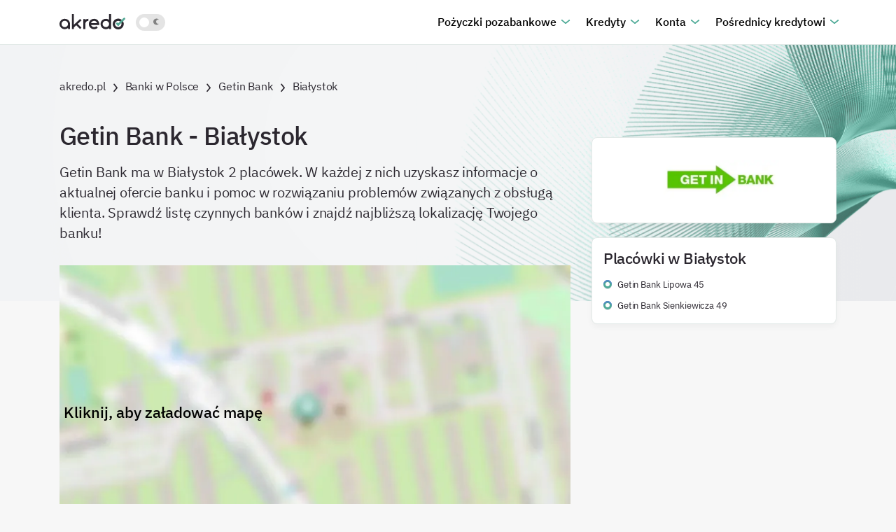

--- FILE ---
content_type: text/html
request_url: https://akredo.pl/banki/getin/bialystok/
body_size: 77781
content:
<!DOCTYPE html><html lang="pl-PL"><head><meta charSet="utf-8"/><meta http-equiv="x-ua-compatible" content="ie=edge"/><meta name="viewport" content="width=device-width, initial-scale=1, shrink-to-fit=no"/><script src="https://leado.pl/js/cookie-consent.js"></script><meta name="generator" content="Gatsby 4.24.1"/><meta property="og:title" content="Getin Bank - Białystok - informacje o placówkach | akredo.pl" data-gatsby-head="true"/><meta name="twitter:title" content="Getin Bank - Białystok - informacje o placówkach | akredo.pl" data-gatsby-head="true"/><meta name="description" content="Getin Bank w Białystok ma 2 placówek. Sprawdź adresy, godziny otwarcia i ofertę lokalnych przedstawicieli Getin Bank w Białystok." data-gatsby-head="true"/><meta property="og:description" content="Getin Bank w Białystok ma 2 placówek. Sprawdź adresy, godziny otwarcia i ofertę lokalnych przedstawicieli Getin Bank w Białystok." data-gatsby-head="true"/><meta name="twitter:description" content="Getin Bank w Białystok ma 2 placówek. Sprawdź adresy, godziny otwarcia i ofertę lokalnych przedstawicieli Getin Bank w Białystok." data-gatsby-head="true"/><meta property="og:type" content="website" data-gatsby-head="true"/><meta property="og:url" content="https://akredo.pl/banki/getin/bialystok/" data-gatsby-head="true"/><meta property="og:locale" content="pl-PL" data-gatsby-head="true"/><meta name="twitter:card" content="summary" data-gatsby-head="true"/><meta name="twitter:creator" content="akredo" data-gatsby-head="true"/><meta name="robots" content="index,follow" data-gatsby-head="true"/><meta property="og:image" content="https://akredo.pl/social-media/localfirm/955.png" data-gatsby-head="true"/><meta name="theme-color" content="#21584D"/><style data-href="/styles.a79db67d11210868b1c7.css" data-identity="gatsby-global-css">/*!
 * Bootstrap v4.2.1 (https://getbootstrap.com/)
 * Copyright 2011-2018 The Bootstrap Authors
 * Copyright 2011-2018 Twitter, Inc.
 * Licensed under MIT (https://github.com/twbs/bootstrap/blob/master/LICENSE)
 */:root{--blue:#007bff;--indigo:#6610f2;--purple:#6f42c1;--pink:#e83e8c;--red:#dc3545;--orange:#fd7e14;--yellow:#ffc107;--green:#28a745;--teal:#20c997;--cyan:#17a2b8;--white:#fff;--gray:#6c757d;--gray-dark:#343a40;--primary:#007bff;--secondary:#6c757d;--success:#28a745;--info:#17a2b8;--warning:#ffc107;--danger:#dc3545;--light:#f8f9fa;--dark:#343a40;--breakpoint-xs:0;--breakpoint-sm:576px;--breakpoint-md:768px;--breakpoint-lg:992px;--breakpoint-xl:1200px;--font-family-sans-serif:-apple-system,BlinkMacSystemFont,"Segoe UI",Roboto,"Helvetica Neue",Arial,"Noto Sans",sans-serif,"Apple Color Emoji","Segoe UI Emoji","Segoe UI Symbol","Noto Color Emoji";--font-family-monospace:SFMono-Regular,Menlo,Monaco,Consolas,"Liberation Mono","Courier New",monospace}*,:after,:before{box-sizing:border-box}html{-webkit-text-size-adjust:100%;-webkit-tap-highlight-color:rgba(0,0,0,0);font-family:sans-serif;line-height:1.15}article,aside,figcaption,figure,footer,header,hgroup,main,nav,section{display:block}body{background-color:#fff;color:#212529;font-family:-apple-system,BlinkMacSystemFont,Segoe UI,Roboto,Helvetica Neue,Arial,Noto Sans,sans-serif,Apple Color Emoji,Segoe UI Emoji,Segoe UI Symbol,Noto Color Emoji;font-size:1rem;line-height:1.5;margin:0;text-align:left}[tabindex="-1"]:focus{outline:0!important}hr{box-sizing:initial;height:0;overflow:visible}h1,h2,h3,h4,h5,h6{margin-bottom:.5rem;margin-top:0}p{margin-bottom:1rem;margin-top:0}abbr[data-original-title],abbr[title]{border-bottom:0;cursor:help;text-decoration:underline;-webkit-text-decoration:underline dotted;text-decoration:underline dotted;-webkit-text-decoration-skip-ink:none;text-decoration-skip-ink:none}address{font-style:normal;line-height:inherit}address,dl,ol,ul{margin-bottom:1rem}dl,ol,ul{margin-top:0}ol ol,ol ul,ul ol,ul ul{margin-bottom:0}dt{font-weight:700}dd{margin-bottom:.5rem;margin-left:0}blockquote{margin:0 0 1rem}b,strong{font-weight:bolder}small{font-size:80%}sub,sup{font-size:75%;line-height:0;position:relative;vertical-align:initial}sub{bottom:-.25em}sup{top:-.5em}a{background-color:initial;color:#007bff;text-decoration:none}a:hover{color:#0056b3;text-decoration:underline}a:not([href]):not([tabindex]),a:not([href]):not([tabindex]):focus,a:not([href]):not([tabindex]):hover{color:inherit;text-decoration:none}a:not([href]):not([tabindex]):focus{outline:0}code,kbd,pre,samp{font-family:SFMono-Regular,Menlo,Monaco,Consolas,Liberation Mono,Courier New,monospace;font-size:1em}pre{margin-bottom:1rem;margin-top:0;overflow:auto}figure{margin:0 0 1rem}img{border-style:none}img,svg{vertical-align:middle}svg{overflow:hidden}caption{caption-side:bottom;color:#6c757d;padding-bottom:.75rem;padding-top:.75rem;text-align:left}th{text-align:inherit}label{display:inline-block;margin-bottom:.5rem}button{border-radius:0}button:focus{outline:1px dotted;outline:5px auto -webkit-focus-ring-color}button,input,optgroup,select,textarea{font-family:inherit;font-size:inherit;line-height:inherit;margin:0}button,input{overflow:visible}button,select{text-transform:none}[type=button],[type=reset],[type=submit],button{-webkit-appearance:button}[type=button]::-moz-focus-inner,[type=reset]::-moz-focus-inner,[type=submit]::-moz-focus-inner,button::-moz-focus-inner{border-style:none;padding:0}input[type=checkbox],input[type=radio]{box-sizing:border-box;padding:0}input[type=date],input[type=datetime-local],input[type=month],input[type=time]{-webkit-appearance:listbox}textarea{overflow:auto;resize:vertical}fieldset{border:0;margin:0;min-width:0;padding:0}legend{color:inherit;display:block;font-size:1.5rem;line-height:inherit;margin-bottom:.5rem;max-width:100%;padding:0;white-space:normal;width:100%}progress{vertical-align:initial}[type=number]::-webkit-inner-spin-button,[type=number]::-webkit-outer-spin-button{height:auto}[type=search]{-webkit-appearance:none;outline-offset:-2px}[type=search]::-webkit-search-decoration{-webkit-appearance:none}::-webkit-file-upload-button{-webkit-appearance:button;font:inherit}output{display:inline-block}summary{cursor:pointer;display:list-item}template{display:none}[hidden]{display:none!important}.b-Av6RE1,.b-Mal0tB,.b-\+eNOYK,.b-j5G1\+c,.b-lcnCaU,.b-z0qnKz,h1,h2,h3,h4,h5,h6{color:inherit;font-family:inherit;font-weight:500;line-height:1.2;margin-bottom:.5rem}.b-\+eNOYK,h1{font-size:2.5rem}.b-Av6RE1,h2{font-size:2rem}.b-lcnCaU,h3{font-size:1.75rem}.b-z0qnKz,h4{font-size:1.5rem}.b-Mal0tB,h5{font-size:1.25rem}.b-j5G1\+c,h6{font-size:1rem}.b-06x9IP{font-size:1.25rem;font-weight:300}.b-x6kk8B{font-size:6rem}.b-CPhibe,.b-x6kk8B{font-weight:300;line-height:1.2}.b-CPhibe{font-size:5.5rem}.b-sttBz1{font-size:4.5rem}.b-RxBnAL,.b-sttBz1{font-weight:300;line-height:1.2}.b-RxBnAL{font-size:3.5rem}hr{border:0;border-top:1px solid rgba(0,0,0,.1);margin-bottom:1rem;margin-top:1rem}.b-4paP6K,small{font-size:80%;font-weight:400}.b-3bqHMO,mark{background-color:#fcf8e3;padding:.2em}.b-C0Iosv,.b-NNHqO6{list-style:none;padding-left:0}.b-t35DQ1{display:inline-block}.b-t35DQ1:not(:last-child){margin-right:.5rem}.b-W66LN4{font-size:90%;text-transform:uppercase}.b-A34IcS{font-size:1.25rem;margin-bottom:1rem}.b-gZbJDo{color:#6c757d;display:block;font-size:80%}.b-gZbJDo:before{content:"\2014\00A0"}.b-GykD95,.b-cLDaoA{height:auto;max-width:100%}.b-cLDaoA{background-color:#fff;border:1px solid #dee2e6;border-radius:.25rem;padding:.25rem}.b-xzQFiD{display:inline-block}.b-sol8dR{line-height:1;margin-bottom:.5rem}.b-5Iake4{color:#6c757d;font-size:90%}code{color:#e83e8c;font-size:87.5%;word-break:break-word}a>code{color:inherit}kbd{background-color:#212529;border-radius:.2rem;color:#fff;font-size:87.5%;padding:.2rem .4rem}kbd kbd{font-size:100%;font-weight:700;padding:0}pre{color:#212529;display:block;font-size:87.5%}pre code{color:inherit;font-size:inherit;word-break:normal}.b-4N08uO{max-height:340px;overflow-y:scroll}.b-bgPp1O{margin-left:auto;margin-right:auto;padding-left:15px;padding-right:15px;width:100%}@media (min-width:576px){.b-bgPp1O{max-width:540px}}@media (min-width:768px){.b-bgPp1O{max-width:720px}}@media (min-width:992px){.b-bgPp1O{max-width:960px}}@media (min-width:1200px){.b-bgPp1O{max-width:1140px}}.b-WmKEOE{margin-left:auto;margin-right:auto;padding-left:15px;padding-right:15px;width:100%}.b-lq3eZe{display:flex;flex-wrap:wrap;margin-left:-15px;margin-right:-15px}.b--2roiw{margin-left:0;margin-right:0}.b--2roiw>.b-LW1xKB,.b--2roiw>[class*=col-]{padding-left:0;padding-right:0}.b--DwEvJ,.b-1w1kpB,.b-28hm6d,.b-5bKVW4,.b-61eaEz,.b-6G9Nuq,.b-6IMFjD,.b-7eNIns,.b-8PFmy9,.b-8eS8u6,.b-9gP48-,.b-CRK1hN,.b-D6HhaG,.b-EIkBfv,.b-Em5eai,.b-FU0vhg,.b-G-GlLL,.b-GiRyfN,.b-GnX0hX,.b-J6QD8S,.b-JflY9V,.b-K-f2YR,.b-KdDahG,.b-LHEUIT,.b-LW1xKB,.b-ME59FL,.b-MjLw8x,.b-Mm50Aj,.b-Ndlrjh,.b-O0AS3-,.b-OL4tUc,.b-OXxaL0,.b-P7zj-a,.b-PvDouP,.b-QrAhUx,.b-StyWe4,.b-SvQx1r,.b-TyiieG,.b-UuchGe,.b-VxOxCk,.b-W8LIlu,.b-W8N-Pr,.b-WqdbXv,.b-YlI-mJ,.b-Z\+Ldf5,.b-ZrNfMM,.b-bhjhXJ,.b-eYpTA1,.b-ftejF2,.b-goZ8fE,.b-h72STD,.b-kFL1Wx,.b-kgkvPJ,.b-l3kI6e,.b-m02wwc,.b-mGcYY6,.b-obPvKn,.b-otnGGi,.b-qGefKc,.b-sN1xh5,.b-t4\+rhd,.b-tqaH3l,.b-u9VHnn,.b-urN-\+C,.b-utAbl8,.b-w5A9Tu,.b-wenf2U,.b-x0Uk2L,.b-xvryEB,.b-y3tq7S{padding-left:15px;padding-right:15px;position:relative;width:100%}.b-LW1xKB{flex-basis:0;flex-grow:1;max-width:100%}.b-VxOxCk{flex:0 0 auto;max-width:100%;width:auto}.b-P7zj-a{flex:0 0 8.333333%;max-width:8.333333%}.b-Mm50Aj{flex:0 0 16.666667%;max-width:16.666667%}.b-urN-\+C{flex:0 0 25%;max-width:25%}.b-6IMFjD{flex:0 0 33.333333%;max-width:33.333333%}.b-obPvKn{flex:0 0 41.666667%;max-width:41.666667%}.b-EIkBfv{flex:0 0 50%;max-width:50%}.b-tqaH3l{flex:0 0 58.333333%;max-width:58.333333%}.b-qGefKc{flex:0 0 66.666667%;max-width:66.666667%}.b-UuchGe{flex:0 0 75%;max-width:75%}.b-bhjhXJ{flex:0 0 83.333333%;max-width:83.333333%}.b-8eS8u6{flex:0 0 91.666667%;max-width:91.666667%}.b-8PFmy9{flex:0 0 100%;max-width:100%}.b-asvhkB{order:-1}.b-j6XGFy{order:13}.b-bmyZjK{order:0}.b-Ws5wW2{order:1}.b-Zh4daI{order:2}.b-ydP2PM{order:3}.b-9-xbE8{order:4}.b-vrD2xH{order:5}.b-Mo6wGO{order:6}.b-l2NlJO{order:7}.b-5x2x-3{order:8}.b-NeDbgD{order:9}.b-Il\+DWU{order:10}.b-mAxSGz{order:11}.b-isF95G{order:12}.b-7gSeRP{margin-left:8.333333%}.b-0qBo2-{margin-left:16.666667%}.b-O1ZlSx{margin-left:25%}.b-wf6bnJ{margin-left:33.333333%}.b-mg9xB2{margin-left:41.666667%}.b-H5haIG{margin-left:50%}.b-8sf6Qt{margin-left:58.333333%}.b-EediR9{margin-left:66.666667%}.b-CP6bEf{margin-left:75%}.b-rDVO3x{margin-left:83.333333%}.b-im7Z\+5{margin-left:91.666667%}@media (min-width:576px){.b-wenf2U{flex-basis:0;flex-grow:1;max-width:100%}.b-utAbl8{flex:0 0 auto;max-width:100%;width:auto}.b-OL4tUc{flex:0 0 8.333333%;max-width:8.333333%}.b-ftejF2{flex:0 0 16.666667%;max-width:16.666667%}.b-J6QD8S{flex:0 0 25%;max-width:25%}.b-LHEUIT{flex:0 0 33.333333%;max-width:33.333333%}.b-ME59FL{flex:0 0 41.666667%;max-width:41.666667%}.b-m02wwc{flex:0 0 50%;max-width:50%}.b-TyiieG{flex:0 0 58.333333%;max-width:58.333333%}.b-O0AS3-{flex:0 0 66.666667%;max-width:66.666667%}.b-mGcYY6{flex:0 0 75%;max-width:75%}.b-Ndlrjh{flex:0 0 83.333333%;max-width:83.333333%}.b-y3tq7S{flex:0 0 91.666667%;max-width:91.666667%}.b-W8LIlu{flex:0 0 100%;max-width:100%}.b-qdELgF{order:-1}.b-27SONz{order:13}.b-dzo0Vr{order:0}.b-wZ7O4f{order:1}.b-GrGMwd{order:2}.b-ZQR\+68{order:3}.b-X7F0KS{order:4}.b-jmoy8T{order:5}.b-jm0o80{order:6}.b-LUTL1Y{order:7}.b-HnZfo\+{order:8}.b-3d-Y5I{order:9}.b-iO7C-1{order:10}.b-C5Vsuw{order:11}.b-B7kgsd{order:12}.b-YSzWhR{margin-left:0}.b-0iiyHU{margin-left:8.333333%}.b-V1rmVf{margin-left:16.666667%}.b-t-2SsX{margin-left:25%}.b-C3OE\+D{margin-left:33.333333%}.b-aUi1jk{margin-left:41.666667%}.b-HwPWpY{margin-left:50%}.b-MHXOtU{margin-left:58.333333%}.b-634La4{margin-left:66.666667%}.b-b51Nuq{margin-left:75%}.b-RgcvG9{margin-left:83.333333%}.b-ZC1NBX{margin-left:91.666667%}}@media (min-width:768px){.b-StyWe4{flex-basis:0;flex-grow:1;max-width:100%}.b-28hm6d{flex:0 0 auto;max-width:100%;width:auto}.b-GiRyfN{flex:0 0 8.333333%;max-width:8.333333%}.b-7eNIns{flex:0 0 16.666667%;max-width:16.666667%}.b-u9VHnn{flex:0 0 25%;max-width:25%}.b-kgkvPJ{flex:0 0 33.333333%;max-width:33.333333%}.b-5bKVW4{flex:0 0 41.666667%;max-width:41.666667%}.b-WqdbXv{flex:0 0 50%;max-width:50%}.b-Em5eai{flex:0 0 58.333333%;max-width:58.333333%}.b-ZrNfMM{flex:0 0 66.666667%;max-width:66.666667%}.b-xvryEB{flex:0 0 75%;max-width:75%}.b--DwEvJ{flex:0 0 83.333333%;max-width:83.333333%}.b-eYpTA1{flex:0 0 91.666667%;max-width:91.666667%}.b-otnGGi{flex:0 0 100%;max-width:100%}.b-i0fo4A{order:-1}.b-ThNCo\+{order:13}.b-O3spJH{order:0}.b-JUaiZT{order:1}.b-j18SJv{order:2}.b-g\+lAFk{order:3}.b-zJ9Grj{order:4}.b-ioL\+VW{order:5}.b-wZvnvw{order:6}.b-3xRSpD{order:7}.b-nQa167{order:8}.b-\+vonjz{order:9}.b-APSVpU{order:10}.b-DS3ZsH{order:11}.b-4I9Z74{order:12}.b-lsytyh{margin-left:0}.b-dBtqsn{margin-left:8.333333%}.b-imNNzo{margin-left:16.666667%}.b-ALjybP{margin-left:25%}.b-iV8Aoz{margin-left:33.333333%}.b-Prbf8d{margin-left:41.666667%}.b-WCih88{margin-left:50%}.b-98aL\+Y{margin-left:58.333333%}.b-zZJNhg{margin-left:66.666667%}.b-bFxeZN{margin-left:75%}.b-46TleU{margin-left:83.333333%}.b-F\+3ZSw{margin-left:91.666667%}}@media (min-width:992px){.b-GnX0hX{flex-basis:0;flex-grow:1;max-width:100%}.b-9gP48-{flex:0 0 auto;max-width:100%;width:auto}.b-PvDouP{flex:0 0 8.333333%;max-width:8.333333%}.b-W8N-Pr{flex:0 0 16.666667%;max-width:16.666667%}.b-SvQx1r{flex:0 0 25%;max-width:25%}.b-K-f2YR{flex:0 0 33.333333%;max-width:33.333333%}.b-sN1xh5{flex:0 0 41.666667%;max-width:41.666667%}.b-1w1kpB{flex:0 0 50%;max-width:50%}.b-Z\+Ldf5{flex:0 0 58.333333%;max-width:58.333333%}.b-JflY9V{flex:0 0 66.666667%;max-width:66.666667%}.b-t4\+rhd{flex:0 0 75%;max-width:75%}.b-KdDahG{flex:0 0 83.333333%;max-width:83.333333%}.b-G-GlLL{flex:0 0 91.666667%;max-width:91.666667%}.b-goZ8fE{flex:0 0 100%;max-width:100%}.b-BcXyDc{order:-1}.b-uBCosU{order:13}.b-XYNr7J{order:0}.b-dm7BKb{order:1}.b-wGcbht{order:2}.b-oxLYOr{order:3}.b-jbL02v{order:4}.b-Pwhj\+e{order:5}.b-kl5u0W{order:6}.b-cG5m6Q{order:7}.b-novOPW{order:8}.b-08YCD8{order:9}.b-yr1jp\+{order:10}.b-cN9GMm{order:11}.b-kHSSMS{order:12}.b-8pjAbr{margin-left:0}.b-sFJRnA{margin-left:8.333333%}.b-EvAgzV{margin-left:16.666667%}.b-RMN8iD{margin-left:25%}.b-\+1Nl2P{margin-left:33.333333%}.b-of8gVZ{margin-left:41.666667%}.b-jSWPUV{margin-left:50%}.b-ALsCJs{margin-left:58.333333%}.b-cmY57G{margin-left:66.666667%}.b-ph0u3R{margin-left:75%}.b-QmNdf8{margin-left:83.333333%}.b-fhbkMJ{margin-left:91.666667%}}@media (min-width:1200px){.b-CRK1hN{flex-basis:0;flex-grow:1;max-width:100%}.b-w5A9Tu{flex:0 0 auto;max-width:100%;width:auto}.b-OXxaL0{flex:0 0 8.333333%;max-width:8.333333%}.b-l3kI6e{flex:0 0 16.666667%;max-width:16.666667%}.b-x0Uk2L{flex:0 0 25%;max-width:25%}.b-FU0vhg{flex:0 0 33.333333%;max-width:33.333333%}.b-D6HhaG{flex:0 0 41.666667%;max-width:41.666667%}.b-h72STD{flex:0 0 50%;max-width:50%}.b-6G9Nuq{flex:0 0 58.333333%;max-width:58.333333%}.b-YlI-mJ{flex:0 0 66.666667%;max-width:66.666667%}.b-QrAhUx{flex:0 0 75%;max-width:75%}.b-kFL1Wx{flex:0 0 83.333333%;max-width:83.333333%}.b-MjLw8x{flex:0 0 91.666667%;max-width:91.666667%}.b-61eaEz{flex:0 0 100%;max-width:100%}.b-8iem5a{order:-1}.b-MHUJMZ{order:13}.b-0bMf0a{order:0}.b-6XunJg{order:1}.b-3T4qfw{order:2}.b-eqSnzM{order:3}.b-X0euR3{order:4}.b-oN2qnq{order:5}.b-2nqqM9{order:6}.b-Yxbrb2{order:7}.b-Jbtvar{order:8}.b-\+iQuHu{order:9}.b-yBkBzJ{order:10}.b-K93ULt{order:11}.b-jisgwT{order:12}.b-wqoVYL{margin-left:0}.b-voLQis{margin-left:8.333333%}.b-NvD5YN{margin-left:16.666667%}.b-C\+4ldG{margin-left:25%}.b-tVnqSu{margin-left:33.333333%}.b-bdMlzH{margin-left:41.666667%}.b-\+yuRjp{margin-left:50%}.b-ruCk1-{margin-left:58.333333%}.b-1xjDMn{margin-left:66.666667%}.b-GFGqog{margin-left:75%}.b-cgHIqk{margin-left:83.333333%}.b-yWcvfM{margin-left:91.666667%}}.b-9g7umu{background-color:initial;margin-bottom:1rem;width:100%}.b-9g7umu td,.b-9g7umu th{border-top:1px solid #dee2e6;padding:.75rem;vertical-align:top}.b-9g7umu thead th{border-bottom:2px solid #dee2e6;vertical-align:bottom}.b-9g7umu tbody+tbody{border-top:2px solid #dee2e6}.b-9g7umu .b-9g7umu{background-color:#fff}.b-R\+\+mwm td,.b-R\+\+mwm th{padding:.3rem}.b-TFdXoy,.b-TFdXoy td,.b-TFdXoy th{border:1px solid #dee2e6}.b-TFdXoy thead td,.b-TFdXoy thead th{border-bottom-width:2px}.b-nUGqMx tbody+tbody,.b-nUGqMx td,.b-nUGqMx th,.b-nUGqMx thead th{border:0}.b-b69mqB tbody tr:nth-of-type(odd){background-color:rgba(0,0,0,.05)}.b-yQKVfH tbody tr:hover{background-color:rgba(0,0,0,.075)}.b-4eUWrh,.b-4eUWrh>td,.b-4eUWrh>th{background-color:#b8daff}.b-4eUWrh tbody+tbody,.b-4eUWrh td,.b-4eUWrh th,.b-4eUWrh thead th{border-color:#7abaff}.b-yQKVfH .b-4eUWrh:hover,.b-yQKVfH .b-4eUWrh:hover>td,.b-yQKVfH .b-4eUWrh:hover>th{background-color:#9fcdff}.b-glrNFX,.b-glrNFX>td,.b-glrNFX>th{background-color:#d6d8db}.b-glrNFX tbody+tbody,.b-glrNFX td,.b-glrNFX th,.b-glrNFX thead th{border-color:#b3b7bb}.b-yQKVfH .b-glrNFX:hover,.b-yQKVfH .b-glrNFX:hover>td,.b-yQKVfH .b-glrNFX:hover>th{background-color:#c8cbcf}.b-dKAoAf,.b-dKAoAf>td,.b-dKAoAf>th{background-color:#c3e6cb}.b-dKAoAf tbody+tbody,.b-dKAoAf td,.b-dKAoAf th,.b-dKAoAf thead th{border-color:#8fd19e}.b-yQKVfH .b-dKAoAf:hover,.b-yQKVfH .b-dKAoAf:hover>td,.b-yQKVfH .b-dKAoAf:hover>th{background-color:#b1dfbb}.b-jTAu0P,.b-jTAu0P>td,.b-jTAu0P>th{background-color:#bee5eb}.b-jTAu0P tbody+tbody,.b-jTAu0P td,.b-jTAu0P th,.b-jTAu0P thead th{border-color:#86cfda}.b-yQKVfH .b-jTAu0P:hover,.b-yQKVfH .b-jTAu0P:hover>td,.b-yQKVfH .b-jTAu0P:hover>th{background-color:#abdde5}.b-Lajixn,.b-Lajixn>td,.b-Lajixn>th{background-color:#ffeeba}.b-Lajixn tbody+tbody,.b-Lajixn td,.b-Lajixn th,.b-Lajixn thead th{border-color:#ffdf7e}.b-yQKVfH .b-Lajixn:hover,.b-yQKVfH .b-Lajixn:hover>td,.b-yQKVfH .b-Lajixn:hover>th{background-color:#ffe8a1}.b-yZGwTC,.b-yZGwTC>td,.b-yZGwTC>th{background-color:#f5c6cb}.b-yZGwTC tbody+tbody,.b-yZGwTC td,.b-yZGwTC th,.b-yZGwTC thead th{border-color:#ed969e}.b-yQKVfH .b-yZGwTC:hover,.b-yQKVfH .b-yZGwTC:hover>td,.b-yQKVfH .b-yZGwTC:hover>th{background-color:#f1b0b7}.b-oDPxcj,.b-oDPxcj>td,.b-oDPxcj>th{background-color:#fdfdfe}.b-oDPxcj tbody+tbody,.b-oDPxcj td,.b-oDPxcj th,.b-oDPxcj thead th{border-color:#fbfcfc}.b-yQKVfH .b-oDPxcj:hover,.b-yQKVfH .b-oDPxcj:hover>td,.b-yQKVfH .b-oDPxcj:hover>th{background-color:#ececf6}.b-KYee6u,.b-KYee6u>td,.b-KYee6u>th{background-color:#c6c8ca}.b-KYee6u tbody+tbody,.b-KYee6u td,.b-KYee6u th,.b-KYee6u thead th{border-color:#95999c}.b-yQKVfH .b-KYee6u:hover,.b-yQKVfH .b-KYee6u:hover>td,.b-yQKVfH .b-KYee6u:hover>th{background-color:#b9bbbe}.b-bINFyX,.b-bINFyX>td,.b-bINFyX>th,.b-yQKVfH .b-bINFyX:hover,.b-yQKVfH .b-bINFyX:hover>td,.b-yQKVfH .b-bINFyX:hover>th{background-color:rgba(0,0,0,.075)}.b-9g7umu .b-nwgbfS th{background-color:#212529;border-color:#32383e;color:#fff}.b-9g7umu .b-5-w5Pu th{background-color:#e9ecef;border-color:#dee2e6;color:#495057}.b-KYee6u{background-color:#212529;color:#fff}.b-KYee6u td,.b-KYee6u th,.b-KYee6u thead th{border-color:#32383e}.b-KYee6u.b-TFdXoy{border:0}.b-KYee6u.b-b69mqB tbody tr:nth-of-type(odd){background-color:hsla(0,0%,100%,.05)}.b-KYee6u.b-yQKVfH tbody tr:hover{background-color:hsla(0,0%,100%,.075)}@media (max-width:575.98px){.b-fEggTw{-webkit-overflow-scrolling:touch;-ms-overflow-style:-ms-autohiding-scrollbar;display:block;overflow-x:auto;width:100%}.b-fEggTw>.b-TFdXoy{border:0}}@media (max-width:767.98px){.b-vivKSb{-webkit-overflow-scrolling:touch;-ms-overflow-style:-ms-autohiding-scrollbar;display:block;overflow-x:auto;width:100%}.b-vivKSb>.b-TFdXoy{border:0}}@media (max-width:991.98px){.b-GcMG\+V{-webkit-overflow-scrolling:touch;-ms-overflow-style:-ms-autohiding-scrollbar;display:block;overflow-x:auto;width:100%}.b-GcMG\+V>.b-TFdXoy{border:0}}@media (max-width:1199.98px){.b-5NYUaG{-webkit-overflow-scrolling:touch;-ms-overflow-style:-ms-autohiding-scrollbar;display:block;overflow-x:auto;width:100%}.b-5NYUaG>.b-TFdXoy{border:0}}.b-3DCuyp{-webkit-overflow-scrolling:touch;-ms-overflow-style:-ms-autohiding-scrollbar;display:block;overflow-x:auto;width:100%}.b-3DCuyp>.b-TFdXoy{border:0}.b-8h8qMx{background-clip:padding-box;background-color:#fff;border:1px solid #ced4da;border-radius:.25rem;color:#495057;display:block;font-size:1rem;font-weight:400;height:calc(2.25rem + 2px);line-height:1.5;padding:.375rem .75rem;transition:border-color .15s ease-in-out,box-shadow .15s ease-in-out;width:100%}@media screen and (prefers-reduced-motion:reduce){.b-8h8qMx{transition:none}}.b-8h8qMx::-ms-expand{background-color:initial;border:0}.b-8h8qMx:focus{background-color:#fff;border-color:#80bdff;box-shadow:0 0 0 .2rem rgba(0,123,255,.25);color:#495057;outline:0}.b-8h8qMx::-webkit-input-placeholder{color:#6c757d;opacity:1}.b-8h8qMx::placeholder{color:#6c757d;opacity:1}.b-8h8qMx:disabled,.b-8h8qMx[readonly]{background-color:#e9ecef;opacity:1}select.b-8h8qMx:focus::-ms-value{background-color:#fff;color:#495057}.b-AQvIAA,.b-xmQWeF{display:block;width:100%}.b-YmYrQE{font-size:inherit;line-height:1.5;margin-bottom:0;padding-bottom:calc(.375rem + 1px);padding-top:calc(.375rem + 1px)}.b-KovoCf{font-size:1.25rem;line-height:1.5;padding-bottom:calc(.5rem + 1px);padding-top:calc(.5rem + 1px)}.b-XF5TuP{font-size:.875rem;line-height:1.5;padding-bottom:calc(.25rem + 1px);padding-top:calc(.25rem + 1px)}.b--EWi9F{background-color:initial;border:solid transparent;border-width:1px 0;color:#212529;display:block;line-height:1.5;margin-bottom:0;padding-bottom:.375rem;padding-top:.375rem;width:100%}.b--EWi9F.b-o-44vc,.b--EWi9F.b-pzgUpX{padding-left:0;padding-right:0}.b-o-44vc{border-radius:.2rem;font-size:.875rem;height:calc(1.8125rem + 2px);line-height:1.5;padding:.25rem .5rem}.b-pzgUpX{border-radius:.3rem;font-size:1.25rem;height:calc(2.875rem + 2px);line-height:1.5;padding:.5rem 1rem}select.b-8h8qMx[multiple],select.b-8h8qMx[size],textarea.b-8h8qMx{height:auto}.b-xCRXyD{margin-bottom:1rem}.b-Pk22b8{display:block;margin-top:.25rem}.b-CAtb-W{display:flex;flex-wrap:wrap;margin-left:-5px;margin-right:-5px}.b-CAtb-W>.b-LW1xKB,.b-CAtb-W>[class*=col-]{padding-left:5px;padding-right:5px}.b-zxyTEN{display:block;padding-left:1.25rem;position:relative}.b--ytUBV{margin-left:-1.25rem;margin-top:.3rem;position:absolute}.b--ytUBV:disabled~.b-vuFZjO{color:#6c757d}.b-vuFZjO{margin-bottom:0}.b-\+6YXvh{align-items:center;display:inline-flex;margin-right:.75rem;padding-left:0}.b-\+6YXvh .b--ytUBV{margin-left:0;margin-right:.3125rem;margin-top:0;position:static}.b-P7T9H1{color:#28a745;display:none;font-size:80%;margin-top:.25rem;width:100%}.b-HAb1DA{background-color:rgba(40,167,69,.9);border-radius:.25rem;color:#fff;display:none;font-size:.875rem;line-height:1.5;margin-top:.1rem;max-width:100%;padding:.25rem .5rem;position:absolute;top:100%;z-index:5}.b-8h8qMx.b-sZ2FXw,.b-AJ9GUI .b-8h8qMx:valid{background-image:url("data:image/svg+xml;charset=utf-8,%3Csvg xmlns='http://www.w3.org/2000/svg' viewBox='0 0 8 8'%3E%3Cpath fill='%2328a745' d='M2.3 6.73.6 4.53c-.4-1.04.46-1.4 1.1-.8l1.1 1.4 3.4-3.8c.6-.63 1.6-.27 1.2.7l-4 4.6c-.43.5-.8.4-1.1.1z'/%3E%3C/svg%3E");background-position:center right .5625rem;background-repeat:no-repeat;background-size:1.125rem 1.125rem;border-color:#28a745;padding-right:2.25rem}.b-8h8qMx.b-sZ2FXw:focus,.b-AJ9GUI .b-8h8qMx:valid:focus{border-color:#28a745;box-shadow:0 0 0 .2rem rgba(40,167,69,.25)}.b-8h8qMx.b-sZ2FXw~.b-HAb1DA,.b-8h8qMx.b-sZ2FXw~.b-P7T9H1,.b-AJ9GUI .b-8h8qMx:valid~.b-HAb1DA,.b-AJ9GUI .b-8h8qMx:valid~.b-P7T9H1{display:block}.b-AJ9GUI textarea.b-8h8qMx:valid,textarea.b-8h8qMx.b-sZ2FXw{background-position:top .5625rem right .5625rem;padding-right:2.25rem}.b-6aICqJ.b-sZ2FXw,.b-AJ9GUI .b-6aICqJ:valid{background:url("data:image/svg+xml;charset=utf-8,%3Csvg xmlns='http://www.w3.org/2000/svg' viewBox='0 0 4 5'%3E%3Cpath fill='%23343a40' d='M2 0 0 2h4zm0 5L0 3h4z'/%3E%3C/svg%3E") no-repeat right .75rem center/8px 10px,url("data:image/svg+xml;charset=utf-8,%3Csvg xmlns='http://www.w3.org/2000/svg' viewBox='0 0 8 8'%3E%3Cpath fill='%2328a745' d='M2.3 6.73.6 4.53c-.4-1.04.46-1.4 1.1-.8l1.1 1.4 3.4-3.8c.6-.63 1.6-.27 1.2.7l-4 4.6c-.43.5-.8.4-1.1.1z'/%3E%3C/svg%3E") no-repeat center right 1.75rem/1.125rem 1.125rem;border-color:#28a745;padding-right:3.4375rem}.b-6aICqJ.b-sZ2FXw:focus,.b-AJ9GUI .b-6aICqJ:valid:focus{border-color:#28a745;box-shadow:0 0 0 .2rem rgba(40,167,69,.25)}.b-6aICqJ.b-sZ2FXw~.b-HAb1DA,.b-6aICqJ.b-sZ2FXw~.b-P7T9H1,.b-AJ9GUI .b-6aICqJ:valid~.b-HAb1DA,.b-AJ9GUI .b-6aICqJ:valid~.b-P7T9H1{display:block}.b-AJ9GUI .b-AQvIAA:valid~.b-HAb1DA,.b-AJ9GUI .b-AQvIAA:valid~.b-P7T9H1,.b-AQvIAA.b-sZ2FXw~.b-HAb1DA,.b-AQvIAA.b-sZ2FXw~.b-P7T9H1{display:block}.b--ytUBV.b-sZ2FXw~.b-vuFZjO,.b-AJ9GUI .b--ytUBV:valid~.b-vuFZjO{color:#28a745}.b--ytUBV.b-sZ2FXw~.b-HAb1DA,.b--ytUBV.b-sZ2FXw~.b-P7T9H1,.b-AJ9GUI .b--ytUBV:valid~.b-HAb1DA,.b-AJ9GUI .b--ytUBV:valid~.b-P7T9H1{display:block}.b-AJ9GUI .b-qiOgpl:valid~.b-Ea0jiY,.b-qiOgpl.b-sZ2FXw~.b-Ea0jiY{color:#28a745}.b-AJ9GUI .b-qiOgpl:valid~.b-Ea0jiY:before,.b-qiOgpl.b-sZ2FXw~.b-Ea0jiY:before{border-color:#28a745}.b-AJ9GUI .b-qiOgpl:valid~.b-HAb1DA,.b-AJ9GUI .b-qiOgpl:valid~.b-P7T9H1,.b-qiOgpl.b-sZ2FXw~.b-HAb1DA,.b-qiOgpl.b-sZ2FXw~.b-P7T9H1{display:block}.b-AJ9GUI .b-qiOgpl:valid:checked~.b-Ea0jiY:before,.b-qiOgpl.b-sZ2FXw:checked~.b-Ea0jiY:before{background-color:#34ce57;border-color:#34ce57}.b-AJ9GUI .b-qiOgpl:valid:focus~.b-Ea0jiY:before,.b-qiOgpl.b-sZ2FXw:focus~.b-Ea0jiY:before{box-shadow:0 0 0 .2rem rgba(40,167,69,.25)}.b-AJ9GUI .b-qiOgpl:valid:focus:not(:checked)~.b-Ea0jiY:before,.b-qiOgpl.b-sZ2FXw:focus:not(:checked)~.b-Ea0jiY:before{border-color:#28a745}.b-AJ9GUI .b-fshbSX:valid~.b-E0AllV,.b-fshbSX.b-sZ2FXw~.b-E0AllV{border-color:#28a745}.b-AJ9GUI .b-fshbSX:valid~.b-HAb1DA,.b-AJ9GUI .b-fshbSX:valid~.b-P7T9H1,.b-fshbSX.b-sZ2FXw~.b-HAb1DA,.b-fshbSX.b-sZ2FXw~.b-P7T9H1{display:block}.b-AJ9GUI .b-fshbSX:valid:focus~.b-E0AllV,.b-fshbSX.b-sZ2FXw:focus~.b-E0AllV{border-color:#28a745;box-shadow:0 0 0 .2rem rgba(40,167,69,.25)}.b-wdF4Mr{color:#dc3545;display:none;font-size:80%;margin-top:.25rem;width:100%}.b-F6\+CIC{background-color:rgba(220,53,69,.9);border-radius:.25rem;color:#fff;display:none;font-size:.875rem;line-height:1.5;margin-top:.1rem;max-width:100%;padding:.25rem .5rem;position:absolute;top:100%;z-index:5}.b-8h8qMx.b-ROehGP,.b-AJ9GUI .b-8h8qMx:invalid{background-image:url("data:image/svg+xml;charset=utf-8,%3Csvg xmlns='http://www.w3.org/2000/svg' fill='%23dc3545' viewBox='-2 -2 7 7'%3E%3Cpath stroke='%23d9534f' d='m0 0 3 3m0-3L0 3'/%3E%3Ccircle r='.5'/%3E%3Ccircle cx='3' r='.5'/%3E%3Ccircle cy='3' r='.5'/%3E%3Ccircle cx='3' cy='3' r='.5'/%3E%3C/svg%3E");background-position:center right .5625rem;background-repeat:no-repeat;background-size:1.125rem 1.125rem;border-color:#dc3545;padding-right:2.25rem}.b-8h8qMx.b-ROehGP:focus,.b-AJ9GUI .b-8h8qMx:invalid:focus{border-color:#dc3545;box-shadow:0 0 0 .2rem rgba(220,53,69,.25)}.b-8h8qMx.b-ROehGP~.b-F6\+CIC,.b-8h8qMx.b-ROehGP~.b-wdF4Mr,.b-AJ9GUI .b-8h8qMx:invalid~.b-F6\+CIC,.b-AJ9GUI .b-8h8qMx:invalid~.b-wdF4Mr{display:block}.b-AJ9GUI textarea.b-8h8qMx:invalid,textarea.b-8h8qMx.b-ROehGP{background-position:top .5625rem right .5625rem;padding-right:2.25rem}.b-6aICqJ.b-ROehGP,.b-AJ9GUI .b-6aICqJ:invalid{background:url("data:image/svg+xml;charset=utf-8,%3Csvg xmlns='http://www.w3.org/2000/svg' viewBox='0 0 4 5'%3E%3Cpath fill='%23343a40' d='M2 0 0 2h4zm0 5L0 3h4z'/%3E%3C/svg%3E") no-repeat right .75rem center/8px 10px,url("data:image/svg+xml;charset=utf-8,%3Csvg xmlns='http://www.w3.org/2000/svg' fill='%23dc3545' viewBox='-2 -2 7 7'%3E%3Cpath stroke='%23d9534f' d='m0 0 3 3m0-3L0 3'/%3E%3Ccircle r='.5'/%3E%3Ccircle cx='3' r='.5'/%3E%3Ccircle cy='3' r='.5'/%3E%3Ccircle cx='3' cy='3' r='.5'/%3E%3C/svg%3E") no-repeat center right 1.75rem/1.125rem 1.125rem;border-color:#dc3545;padding-right:3.4375rem}.b-6aICqJ.b-ROehGP:focus,.b-AJ9GUI .b-6aICqJ:invalid:focus{border-color:#dc3545;box-shadow:0 0 0 .2rem rgba(220,53,69,.25)}.b-6aICqJ.b-ROehGP~.b-F6\+CIC,.b-6aICqJ.b-ROehGP~.b-wdF4Mr,.b-AJ9GUI .b-6aICqJ:invalid~.b-F6\+CIC,.b-AJ9GUI .b-6aICqJ:invalid~.b-wdF4Mr{display:block}.b-AJ9GUI .b-AQvIAA:invalid~.b-F6\+CIC,.b-AJ9GUI .b-AQvIAA:invalid~.b-wdF4Mr,.b-AQvIAA.b-ROehGP~.b-F6\+CIC,.b-AQvIAA.b-ROehGP~.b-wdF4Mr{display:block}.b--ytUBV.b-ROehGP~.b-vuFZjO,.b-AJ9GUI .b--ytUBV:invalid~.b-vuFZjO{color:#dc3545}.b--ytUBV.b-ROehGP~.b-F6\+CIC,.b--ytUBV.b-ROehGP~.b-wdF4Mr,.b-AJ9GUI .b--ytUBV:invalid~.b-F6\+CIC,.b-AJ9GUI .b--ytUBV:invalid~.b-wdF4Mr{display:block}.b-AJ9GUI .b-qiOgpl:invalid~.b-Ea0jiY,.b-qiOgpl.b-ROehGP~.b-Ea0jiY{color:#dc3545}.b-AJ9GUI .b-qiOgpl:invalid~.b-Ea0jiY:before,.b-qiOgpl.b-ROehGP~.b-Ea0jiY:before{border-color:#dc3545}.b-AJ9GUI .b-qiOgpl:invalid~.b-F6\+CIC,.b-AJ9GUI .b-qiOgpl:invalid~.b-wdF4Mr,.b-qiOgpl.b-ROehGP~.b-F6\+CIC,.b-qiOgpl.b-ROehGP~.b-wdF4Mr{display:block}.b-AJ9GUI .b-qiOgpl:invalid:checked~.b-Ea0jiY:before,.b-qiOgpl.b-ROehGP:checked~.b-Ea0jiY:before{background-color:#e4606d;border-color:#e4606d}.b-AJ9GUI .b-qiOgpl:invalid:focus~.b-Ea0jiY:before,.b-qiOgpl.b-ROehGP:focus~.b-Ea0jiY:before{box-shadow:0 0 0 .2rem rgba(220,53,69,.25)}.b-AJ9GUI .b-qiOgpl:invalid:focus:not(:checked)~.b-Ea0jiY:before,.b-qiOgpl.b-ROehGP:focus:not(:checked)~.b-Ea0jiY:before{border-color:#dc3545}.b-AJ9GUI .b-fshbSX:invalid~.b-E0AllV,.b-fshbSX.b-ROehGP~.b-E0AllV{border-color:#dc3545}.b-AJ9GUI .b-fshbSX:invalid~.b-F6\+CIC,.b-AJ9GUI .b-fshbSX:invalid~.b-wdF4Mr,.b-fshbSX.b-ROehGP~.b-F6\+CIC,.b-fshbSX.b-ROehGP~.b-wdF4Mr{display:block}.b-AJ9GUI .b-fshbSX:invalid:focus~.b-E0AllV,.b-fshbSX.b-ROehGP:focus~.b-E0AllV{border-color:#dc3545;box-shadow:0 0 0 .2rem rgba(220,53,69,.25)}.b-VRIjLv{align-items:center;display:flex;flex-flow:row wrap}.b-VRIjLv .b-zxyTEN{width:100%}@media (min-width:576px){.b-VRIjLv label{justify-content:center}.b-VRIjLv .b-xCRXyD,.b-VRIjLv label{align-items:center;display:flex;margin-bottom:0}.b-VRIjLv .b-xCRXyD{flex:0 0 auto;flex-flow:row wrap}.b-VRIjLv .b-8h8qMx{vertical-align:middle;width:auto}.b-VRIjLv .b--EWi9F,.b-VRIjLv .b-8h8qMx{display:inline-block}.b-VRIjLv .b-6aICqJ,.b-VRIjLv .b-uXOHq1{width:auto}.b-VRIjLv .b-zxyTEN{align-items:center;display:flex;justify-content:center;padding-left:0;width:auto}.b-VRIjLv .b--ytUBV{margin-left:0;margin-right:.25rem;margin-top:0;position:relative}.b-VRIjLv .b-yVa5iW{align-items:center;justify-content:center}.b-VRIjLv .b-Ea0jiY{margin-bottom:0}}.b-sj6DJY{background-color:initial;border:1px solid transparent;border-radius:.25rem;color:#212529;display:inline-block;font-size:1rem;font-weight:400;line-height:1.5;padding:.375rem .75rem;text-align:center;transition:color .15s ease-in-out,background-color .15s ease-in-out,border-color .15s ease-in-out,box-shadow .15s ease-in-out;-webkit-user-select:none;user-select:none;vertical-align:middle}@media screen and (prefers-reduced-motion:reduce){.b-sj6DJY{transition:none}}.b-sj6DJY:hover{color:#212529;text-decoration:none}.b-sj6DJY.b-ffNAKr,.b-sj6DJY:focus{box-shadow:0 0 0 .2rem rgba(0,123,255,.25);outline:0}.b-sj6DJY.b-BM6Gf6,.b-sj6DJY:disabled{opacity:.65}.b-sj6DJY:not(:disabled):not(.b-BM6Gf6){cursor:pointer}a.b-sj6DJY.b-BM6Gf6,fieldset:disabled a.b-sj6DJY{pointer-events:none}.b-HZcFt2{background-color:#007bff;border-color:#007bff;color:#fff}.b-HZcFt2:hover{background-color:#0069d9;border-color:#0062cc;color:#fff}.b-HZcFt2.b-ffNAKr,.b-HZcFt2:focus{box-shadow:0 0 0 .2rem rgba(38,143,255,.5)}.b-HZcFt2.b-BM6Gf6,.b-HZcFt2:disabled{background-color:#007bff;border-color:#007bff;color:#fff}.b-HZcFt2:not(:disabled):not(.b-BM6Gf6).b-RvN\+FT,.b-HZcFt2:not(:disabled):not(.b-BM6Gf6):active,.b-PBnKDH>.b-HZcFt2.b-gx5-b0{background-color:#0062cc;border-color:#005cbf;color:#fff}.b-HZcFt2:not(:disabled):not(.b-BM6Gf6).b-RvN\+FT:focus,.b-HZcFt2:not(:disabled):not(.b-BM6Gf6):active:focus,.b-PBnKDH>.b-HZcFt2.b-gx5-b0:focus{box-shadow:0 0 0 .2rem rgba(38,143,255,.5)}.b-AY0Kia{background-color:#6c757d;border-color:#6c757d;color:#fff}.b-AY0Kia:hover{background-color:#5a6268;border-color:#545b62;color:#fff}.b-AY0Kia.b-ffNAKr,.b-AY0Kia:focus{box-shadow:0 0 0 .2rem hsla(208,6%,54%,.5)}.b-AY0Kia.b-BM6Gf6,.b-AY0Kia:disabled{background-color:#6c757d;border-color:#6c757d;color:#fff}.b-AY0Kia:not(:disabled):not(.b-BM6Gf6).b-RvN\+FT,.b-AY0Kia:not(:disabled):not(.b-BM6Gf6):active,.b-PBnKDH>.b-AY0Kia.b-gx5-b0{background-color:#545b62;border-color:#4e555b;color:#fff}.b-AY0Kia:not(:disabled):not(.b-BM6Gf6).b-RvN\+FT:focus,.b-AY0Kia:not(:disabled):not(.b-BM6Gf6):active:focus,.b-PBnKDH>.b-AY0Kia.b-gx5-b0:focus{box-shadow:0 0 0 .2rem hsla(208,6%,54%,.5)}.b-ALhhMw{background-color:#28a745;border-color:#28a745;color:#fff}.b-ALhhMw:hover{background-color:#218838;border-color:#1e7e34;color:#fff}.b-ALhhMw.b-ffNAKr,.b-ALhhMw:focus{box-shadow:0 0 0 .2rem rgba(72,180,97,.5)}.b-ALhhMw.b-BM6Gf6,.b-ALhhMw:disabled{background-color:#28a745;border-color:#28a745;color:#fff}.b-ALhhMw:not(:disabled):not(.b-BM6Gf6).b-RvN\+FT,.b-ALhhMw:not(:disabled):not(.b-BM6Gf6):active,.b-PBnKDH>.b-ALhhMw.b-gx5-b0{background-color:#1e7e34;border-color:#1c7430;color:#fff}.b-ALhhMw:not(:disabled):not(.b-BM6Gf6).b-RvN\+FT:focus,.b-ALhhMw:not(:disabled):not(.b-BM6Gf6):active:focus,.b-PBnKDH>.b-ALhhMw.b-gx5-b0:focus{box-shadow:0 0 0 .2rem rgba(72,180,97,.5)}.b-ghR9N6{background-color:#17a2b8;border-color:#17a2b8;color:#fff}.b-ghR9N6:hover{background-color:#138496;border-color:#117a8b;color:#fff}.b-ghR9N6.b-ffNAKr,.b-ghR9N6:focus{box-shadow:0 0 0 .2rem rgba(58,176,195,.5)}.b-ghR9N6.b-BM6Gf6,.b-ghR9N6:disabled{background-color:#17a2b8;border-color:#17a2b8;color:#fff}.b-PBnKDH>.b-ghR9N6.b-gx5-b0,.b-ghR9N6:not(:disabled):not(.b-BM6Gf6).b-RvN\+FT,.b-ghR9N6:not(:disabled):not(.b-BM6Gf6):active{background-color:#117a8b;border-color:#10707f;color:#fff}.b-PBnKDH>.b-ghR9N6.b-gx5-b0:focus,.b-ghR9N6:not(:disabled):not(.b-BM6Gf6).b-RvN\+FT:focus,.b-ghR9N6:not(:disabled):not(.b-BM6Gf6):active:focus{box-shadow:0 0 0 .2rem rgba(58,176,195,.5)}.b-2rWacQ{background-color:#ffc107;border-color:#ffc107;color:#212529}.b-2rWacQ:hover{background-color:#e0a800;border-color:#d39e00;color:#212529}.b-2rWacQ.b-ffNAKr,.b-2rWacQ:focus{box-shadow:0 0 0 .2rem rgba(222,170,12,.5)}.b-2rWacQ.b-BM6Gf6,.b-2rWacQ:disabled{background-color:#ffc107;border-color:#ffc107;color:#212529}.b-2rWacQ:not(:disabled):not(.b-BM6Gf6).b-RvN\+FT,.b-2rWacQ:not(:disabled):not(.b-BM6Gf6):active,.b-PBnKDH>.b-2rWacQ.b-gx5-b0{background-color:#d39e00;border-color:#c69500;color:#212529}.b-2rWacQ:not(:disabled):not(.b-BM6Gf6).b-RvN\+FT:focus,.b-2rWacQ:not(:disabled):not(.b-BM6Gf6):active:focus,.b-PBnKDH>.b-2rWacQ.b-gx5-b0:focus{box-shadow:0 0 0 .2rem rgba(222,170,12,.5)}.b-QgO3BN{background-color:#dc3545;border-color:#dc3545;color:#fff}.b-QgO3BN:hover{background-color:#c82333;border-color:#bd2130;color:#fff}.b-QgO3BN.b-ffNAKr,.b-QgO3BN:focus{box-shadow:0 0 0 .2rem rgba(225,83,97,.5)}.b-QgO3BN.b-BM6Gf6,.b-QgO3BN:disabled{background-color:#dc3545;border-color:#dc3545;color:#fff}.b-PBnKDH>.b-QgO3BN.b-gx5-b0,.b-QgO3BN:not(:disabled):not(.b-BM6Gf6).b-RvN\+FT,.b-QgO3BN:not(:disabled):not(.b-BM6Gf6):active{background-color:#bd2130;border-color:#b21f2d;color:#fff}.b-PBnKDH>.b-QgO3BN.b-gx5-b0:focus,.b-QgO3BN:not(:disabled):not(.b-BM6Gf6).b-RvN\+FT:focus,.b-QgO3BN:not(:disabled):not(.b-BM6Gf6):active:focus{box-shadow:0 0 0 .2rem rgba(225,83,97,.5)}.b-rEVcSn{background-color:#f8f9fa;border-color:#f8f9fa;color:#212529}.b-rEVcSn:hover{background-color:#e2e6ea;border-color:#dae0e5;color:#212529}.b-rEVcSn.b-ffNAKr,.b-rEVcSn:focus{box-shadow:0 0 0 .2rem hsla(220,4%,85%,.5)}.b-rEVcSn.b-BM6Gf6,.b-rEVcSn:disabled{background-color:#f8f9fa;border-color:#f8f9fa;color:#212529}.b-PBnKDH>.b-rEVcSn.b-gx5-b0,.b-rEVcSn:not(:disabled):not(.b-BM6Gf6).b-RvN\+FT,.b-rEVcSn:not(:disabled):not(.b-BM6Gf6):active{background-color:#dae0e5;border-color:#d3d9df;color:#212529}.b-PBnKDH>.b-rEVcSn.b-gx5-b0:focus,.b-rEVcSn:not(:disabled):not(.b-BM6Gf6).b-RvN\+FT:focus,.b-rEVcSn:not(:disabled):not(.b-BM6Gf6):active:focus{box-shadow:0 0 0 .2rem hsla(220,4%,85%,.5)}.b-olzVv\+{background-color:#343a40;border-color:#343a40;color:#fff}.b-olzVv\+:hover{background-color:#23272b;border-color:#1d2124;color:#fff}.b-olzVv\+.b-ffNAKr,.b-olzVv\+:focus{box-shadow:0 0 0 .2rem rgba(82,88,93,.5)}.b-olzVv\+.b-BM6Gf6,.b-olzVv\+:disabled{background-color:#343a40;border-color:#343a40;color:#fff}.b-PBnKDH>.b-olzVv\+.b-gx5-b0,.b-olzVv\+:not(:disabled):not(.b-BM6Gf6).b-RvN\+FT,.b-olzVv\+:not(:disabled):not(.b-BM6Gf6):active{background-color:#1d2124;border-color:#171a1d;color:#fff}.b-PBnKDH>.b-olzVv\+.b-gx5-b0:focus,.b-olzVv\+:not(:disabled):not(.b-BM6Gf6).b-RvN\+FT:focus,.b-olzVv\+:not(:disabled):not(.b-BM6Gf6):active:focus{box-shadow:0 0 0 .2rem rgba(82,88,93,.5)}.b-3UBwu-{border-color:#007bff;color:#007bff}.b-3UBwu-:hover{background-color:#007bff;border-color:#007bff;color:#fff}.b-3UBwu-.b-ffNAKr,.b-3UBwu-:focus{box-shadow:0 0 0 .2rem rgba(0,123,255,.5)}.b-3UBwu-.b-BM6Gf6,.b-3UBwu-:disabled{background-color:initial;color:#007bff}.b-3UBwu-:not(:disabled):not(.b-BM6Gf6).b-RvN\+FT,.b-3UBwu-:not(:disabled):not(.b-BM6Gf6):active,.b-PBnKDH>.b-3UBwu-.b-gx5-b0{background-color:#007bff;border-color:#007bff;color:#fff}.b-3UBwu-:not(:disabled):not(.b-BM6Gf6).b-RvN\+FT:focus,.b-3UBwu-:not(:disabled):not(.b-BM6Gf6):active:focus,.b-PBnKDH>.b-3UBwu-.b-gx5-b0:focus{box-shadow:0 0 0 .2rem rgba(0,123,255,.5)}.b-b8O1fW{border-color:#6c757d;color:#6c757d}.b-b8O1fW:hover{background-color:#6c757d;border-color:#6c757d;color:#fff}.b-b8O1fW.b-ffNAKr,.b-b8O1fW:focus{box-shadow:0 0 0 .2rem hsla(208,7%,46%,.5)}.b-b8O1fW.b-BM6Gf6,.b-b8O1fW:disabled{background-color:initial;color:#6c757d}.b-PBnKDH>.b-b8O1fW.b-gx5-b0,.b-b8O1fW:not(:disabled):not(.b-BM6Gf6).b-RvN\+FT,.b-b8O1fW:not(:disabled):not(.b-BM6Gf6):active{background-color:#6c757d;border-color:#6c757d;color:#fff}.b-PBnKDH>.b-b8O1fW.b-gx5-b0:focus,.b-b8O1fW:not(:disabled):not(.b-BM6Gf6).b-RvN\+FT:focus,.b-b8O1fW:not(:disabled):not(.b-BM6Gf6):active:focus{box-shadow:0 0 0 .2rem hsla(208,7%,46%,.5)}.b-BB5ZBW{border-color:#28a745;color:#28a745}.b-BB5ZBW:hover{background-color:#28a745;border-color:#28a745;color:#fff}.b-BB5ZBW.b-ffNAKr,.b-BB5ZBW:focus{box-shadow:0 0 0 .2rem rgba(40,167,69,.5)}.b-BB5ZBW.b-BM6Gf6,.b-BB5ZBW:disabled{background-color:initial;color:#28a745}.b-BB5ZBW:not(:disabled):not(.b-BM6Gf6).b-RvN\+FT,.b-BB5ZBW:not(:disabled):not(.b-BM6Gf6):active,.b-PBnKDH>.b-BB5ZBW.b-gx5-b0{background-color:#28a745;border-color:#28a745;color:#fff}.b-BB5ZBW:not(:disabled):not(.b-BM6Gf6).b-RvN\+FT:focus,.b-BB5ZBW:not(:disabled):not(.b-BM6Gf6):active:focus,.b-PBnKDH>.b-BB5ZBW.b-gx5-b0:focus{box-shadow:0 0 0 .2rem rgba(40,167,69,.5)}.b-yTP6QN{border-color:#17a2b8;color:#17a2b8}.b-yTP6QN:hover{background-color:#17a2b8;border-color:#17a2b8;color:#fff}.b-yTP6QN.b-ffNAKr,.b-yTP6QN:focus{box-shadow:0 0 0 .2rem rgba(23,162,184,.5)}.b-yTP6QN.b-BM6Gf6,.b-yTP6QN:disabled{background-color:initial;color:#17a2b8}.b-PBnKDH>.b-yTP6QN.b-gx5-b0,.b-yTP6QN:not(:disabled):not(.b-BM6Gf6).b-RvN\+FT,.b-yTP6QN:not(:disabled):not(.b-BM6Gf6):active{background-color:#17a2b8;border-color:#17a2b8;color:#fff}.b-PBnKDH>.b-yTP6QN.b-gx5-b0:focus,.b-yTP6QN:not(:disabled):not(.b-BM6Gf6).b-RvN\+FT:focus,.b-yTP6QN:not(:disabled):not(.b-BM6Gf6):active:focus{box-shadow:0 0 0 .2rem rgba(23,162,184,.5)}.b-mC3vkJ{border-color:#ffc107;color:#ffc107}.b-mC3vkJ:hover{background-color:#ffc107;border-color:#ffc107;color:#212529}.b-mC3vkJ.b-ffNAKr,.b-mC3vkJ:focus{box-shadow:0 0 0 .2rem rgba(255,193,7,.5)}.b-mC3vkJ.b-BM6Gf6,.b-mC3vkJ:disabled{background-color:initial;color:#ffc107}.b-PBnKDH>.b-mC3vkJ.b-gx5-b0,.b-mC3vkJ:not(:disabled):not(.b-BM6Gf6).b-RvN\+FT,.b-mC3vkJ:not(:disabled):not(.b-BM6Gf6):active{background-color:#ffc107;border-color:#ffc107;color:#212529}.b-PBnKDH>.b-mC3vkJ.b-gx5-b0:focus,.b-mC3vkJ:not(:disabled):not(.b-BM6Gf6).b-RvN\+FT:focus,.b-mC3vkJ:not(:disabled):not(.b-BM6Gf6):active:focus{box-shadow:0 0 0 .2rem rgba(255,193,7,.5)}.b-HqOzNT{border-color:#dc3545;color:#dc3545}.b-HqOzNT:hover{background-color:#dc3545;border-color:#dc3545;color:#fff}.b-HqOzNT.b-ffNAKr,.b-HqOzNT:focus{box-shadow:0 0 0 .2rem rgba(220,53,69,.5)}.b-HqOzNT.b-BM6Gf6,.b-HqOzNT:disabled{background-color:initial;color:#dc3545}.b-HqOzNT:not(:disabled):not(.b-BM6Gf6).b-RvN\+FT,.b-HqOzNT:not(:disabled):not(.b-BM6Gf6):active,.b-PBnKDH>.b-HqOzNT.b-gx5-b0{background-color:#dc3545;border-color:#dc3545;color:#fff}.b-HqOzNT:not(:disabled):not(.b-BM6Gf6).b-RvN\+FT:focus,.b-HqOzNT:not(:disabled):not(.b-BM6Gf6):active:focus,.b-PBnKDH>.b-HqOzNT.b-gx5-b0:focus{box-shadow:0 0 0 .2rem rgba(220,53,69,.5)}.b-rzX0ml{border-color:#f8f9fa;color:#f8f9fa}.b-rzX0ml:hover{background-color:#f8f9fa;border-color:#f8f9fa;color:#212529}.b-rzX0ml.b-ffNAKr,.b-rzX0ml:focus{box-shadow:0 0 0 .2rem rgba(248,249,250,.5)}.b-rzX0ml.b-BM6Gf6,.b-rzX0ml:disabled{background-color:initial;color:#f8f9fa}.b-PBnKDH>.b-rzX0ml.b-gx5-b0,.b-rzX0ml:not(:disabled):not(.b-BM6Gf6).b-RvN\+FT,.b-rzX0ml:not(:disabled):not(.b-BM6Gf6):active{background-color:#f8f9fa;border-color:#f8f9fa;color:#212529}.b-PBnKDH>.b-rzX0ml.b-gx5-b0:focus,.b-rzX0ml:not(:disabled):not(.b-BM6Gf6).b-RvN\+FT:focus,.b-rzX0ml:not(:disabled):not(.b-BM6Gf6):active:focus{box-shadow:0 0 0 .2rem rgba(248,249,250,.5)}.b--GoJm7{border-color:#343a40;color:#343a40}.b--GoJm7:hover{background-color:#343a40;border-color:#343a40;color:#fff}.b--GoJm7.b-ffNAKr,.b--GoJm7:focus{box-shadow:0 0 0 .2rem rgba(52,58,64,.5)}.b--GoJm7.b-BM6Gf6,.b--GoJm7:disabled{background-color:initial;color:#343a40}.b--GoJm7:not(:disabled):not(.b-BM6Gf6).b-RvN\+FT,.b--GoJm7:not(:disabled):not(.b-BM6Gf6):active,.b-PBnKDH>.b--GoJm7.b-gx5-b0{background-color:#343a40;border-color:#343a40;color:#fff}.b--GoJm7:not(:disabled):not(.b-BM6Gf6).b-RvN\+FT:focus,.b--GoJm7:not(:disabled):not(.b-BM6Gf6):active:focus,.b-PBnKDH>.b--GoJm7.b-gx5-b0:focus{box-shadow:0 0 0 .2rem rgba(52,58,64,.5)}.b-3n5-Hu{color:#007bff;font-weight:400}.b-3n5-Hu:hover{color:#0056b3;text-decoration:underline}.b-3n5-Hu.b-ffNAKr,.b-3n5-Hu:focus{box-shadow:none;text-decoration:underline}.b-3n5-Hu.b-BM6Gf6,.b-3n5-Hu:disabled{color:#6c757d;pointer-events:none}.b-O2Y2uP>.b-sj6DJY,.b-OS5x7a{border-radius:.3rem;font-size:1.25rem;line-height:1.5;padding:.5rem 1rem}.b-lk\+Gla,.b-lyT\+dx>.b-sj6DJY{border-radius:.2rem;font-size:.875rem;line-height:1.5;padding:.25rem .5rem}.b-2PKHlX{display:block;width:100%}.b-2PKHlX+.b-2PKHlX{margin-top:.5rem}input[type=button].b-2PKHlX,input[type=reset].b-2PKHlX,input[type=submit].b-2PKHlX{width:100%}.b-8vCa1y{transition:opacity .15s linear}@media screen and (prefers-reduced-motion:reduce){.b-8vCa1y{transition:none}}.b-8vCa1y:not(.b-PBnKDH){opacity:0}.b-Uy6cPp:not(.b-PBnKDH){display:none}.b-SWUeUC{height:0;overflow:hidden;position:relative;transition:height .35s ease}@media screen and (prefers-reduced-motion:reduce){.b-SWUeUC{transition:none}}.b-KRH-52,.b-SiMk4M,.b-o8oOe1,.b-sC\+oMg{position:relative}.b-gx5-b0:after{border-bottom:0;border-left:.3em solid transparent;border-right:.3em solid transparent;border-top:.3em solid;content:"";display:inline-block;margin-left:.255em;vertical-align:.255em}.b-gx5-b0:empty:after{margin-left:0}.b-woEF\+r{background-clip:padding-box;background-color:#fff;border:1px solid rgba(0,0,0,.15);border-radius:.25rem;color:#212529;display:none;float:left;font-size:1rem;left:0;list-style:none;margin:.125rem 0 0;min-width:10rem;padding:.5rem 0;position:absolute;text-align:left;top:100%;z-index:1000}.b-Vg0hek{left:auto;right:0}@media (min-width:576px){.b-K6LMP\+{left:auto;right:0}}@media (min-width:768px){.b-LabPax{left:auto;right:0}}@media (min-width:992px){.b-BlgR23{left:auto;right:0}}@media (min-width:1200px){.b-g7qnWC{left:auto;right:0}}.b-FezbFf{left:0;right:auto}@media (min-width:576px){.b-W3pcwx{left:0;right:auto}}@media (min-width:768px){.b-hsQ71I{left:0;right:auto}}@media (min-width:992px){.b-1AbDNz{left:0;right:auto}}@media (min-width:1200px){.b--t9jge{left:0;right:auto}}.b-o8oOe1 .b-woEF\+r{bottom:100%;margin-bottom:.125rem;margin-top:0;top:auto}.b-o8oOe1 .b-gx5-b0:after{border-bottom:.3em solid;border-left:.3em solid transparent;border-right:.3em solid transparent;border-top:0;content:"";display:inline-block;margin-left:.255em;vertical-align:.255em}.b-o8oOe1 .b-gx5-b0:empty:after{margin-left:0}.b-sC\+oMg .b-woEF\+r{left:100%;margin-left:.125rem;margin-top:0;right:auto;top:0}.b-sC\+oMg .b-gx5-b0:after{border-bottom:.3em solid transparent;border-left:.3em solid;border-right:0;border-top:.3em solid transparent;content:"";display:inline-block;margin-left:.255em;vertical-align:.255em}.b-sC\+oMg .b-gx5-b0:empty:after{margin-left:0}.b-sC\+oMg .b-gx5-b0:after{vertical-align:0}.b-KRH-52 .b-woEF\+r{left:auto;margin-right:.125rem;margin-top:0;right:100%;top:0}.b-KRH-52 .b-gx5-b0:after{content:"";display:inline-block;display:none;margin-left:.255em;vertical-align:.255em}.b-KRH-52 .b-gx5-b0:before{border-bottom:.3em solid transparent;border-right:.3em solid;border-top:.3em solid transparent;content:"";display:inline-block;margin-right:.255em;vertical-align:.255em}.b-KRH-52 .b-gx5-b0:empty:after{margin-left:0}.b-KRH-52 .b-gx5-b0:before{vertical-align:0}.b-woEF\+r[x-placement^=bottom],.b-woEF\+r[x-placement^=left],.b-woEF\+r[x-placement^=right],.b-woEF\+r[x-placement^=top]{bottom:auto;right:auto}.b-BE6Grv{border-top:1px solid #e9ecef;height:0;margin:.5rem 0;overflow:hidden}.b-4dMWzZ{background-color:initial;border:0;clear:both;color:#212529;display:block;font-weight:400;padding:.25rem 1.5rem;text-align:inherit;white-space:nowrap;width:100%}.b-4dMWzZ:first-child{border-top-left-radius:calc(.25rem - 1px);border-top-right-radius:calc(.25rem - 1px)}.b-4dMWzZ:last-child{border-bottom-left-radius:calc(.25rem - 1px);border-bottom-right-radius:calc(.25rem - 1px)}.b-4dMWzZ:focus,.b-4dMWzZ:hover{background-color:#f8f9fa;color:#16181b;text-decoration:none}.b-4dMWzZ.b-RvN\+FT,.b-4dMWzZ:active{background-color:#007bff;color:#fff;text-decoration:none}.b-4dMWzZ.b-BM6Gf6,.b-4dMWzZ:disabled{background-color:initial;color:#6c757d;pointer-events:none}.b-TMgTFs,.b-woEF\+r.b-PBnKDH{display:block}.b-TMgTFs{color:#6c757d;font-size:.875rem;margin-bottom:0;padding:.5rem 1.5rem;white-space:nowrap}.b-TmMFdy{color:#212529;display:block;padding:.25rem 1.5rem}.b-2lulSd,.b-HIyR01{display:inline-flex;position:relative;vertical-align:middle}.b-2lulSd>.b-sj6DJY,.b-HIyR01>.b-sj6DJY{flex:1 1 auto;position:relative}.b-2lulSd>.b-sj6DJY.b-RvN\+FT,.b-2lulSd>.b-sj6DJY:active,.b-2lulSd>.b-sj6DJY:focus,.b-2lulSd>.b-sj6DJY:hover,.b-HIyR01>.b-sj6DJY.b-RvN\+FT,.b-HIyR01>.b-sj6DJY:active,.b-HIyR01>.b-sj6DJY:focus,.b-HIyR01>.b-sj6DJY:hover{z-index:1}.b-NP8Whq{display:flex;flex-wrap:wrap;justify-content:flex-start}.b-NP8Whq .b-uXOHq1{width:auto}.b-2lulSd>.b-2lulSd:not(:first-child),.b-2lulSd>.b-sj6DJY:not(:first-child){margin-left:-1px}.b-2lulSd>.b-2lulSd:not(:last-child)>.b-sj6DJY,.b-2lulSd>.b-sj6DJY:not(:last-child):not(.b-gx5-b0){border-bottom-right-radius:0;border-top-right-radius:0}.b-2lulSd>.b-2lulSd:not(:first-child)>.b-sj6DJY,.b-2lulSd>.b-sj6DJY:not(:first-child){border-bottom-left-radius:0;border-top-left-radius:0}.b-RdH0uj{padding-left:.5625rem;padding-right:.5625rem}.b-RdH0uj:after,.b-o8oOe1 .b-RdH0uj:after,.b-sC\+oMg .b-RdH0uj:after{margin-left:0}.b-KRH-52 .b-RdH0uj:before{margin-right:0}.b-lk\+Gla+.b-RdH0uj,.b-lyT\+dx>.b-sj6DJY+.b-RdH0uj{padding-left:.375rem;padding-right:.375rem}.b-O2Y2uP>.b-sj6DJY+.b-RdH0uj,.b-OS5x7a+.b-RdH0uj{padding-left:.75rem;padding-right:.75rem}.b-HIyR01{align-items:flex-start;flex-direction:column;justify-content:center}.b-HIyR01>.b-2lulSd,.b-HIyR01>.b-sj6DJY{width:100%}.b-HIyR01>.b-2lulSd:not(:first-child),.b-HIyR01>.b-sj6DJY:not(:first-child){margin-top:-1px}.b-HIyR01>.b-2lulSd:not(:last-child)>.b-sj6DJY,.b-HIyR01>.b-sj6DJY:not(:last-child):not(.b-gx5-b0){border-bottom-left-radius:0;border-bottom-right-radius:0}.b-HIyR01>.b-2lulSd:not(:first-child)>.b-sj6DJY,.b-HIyR01>.b-sj6DJY:not(:first-child){border-top-left-radius:0;border-top-right-radius:0}.b-7c3vwu>.b-2lulSd>.b-sj6DJY,.b-7c3vwu>.b-sj6DJY{margin-bottom:0}.b-7c3vwu>.b-2lulSd>.b-sj6DJY input[type=checkbox],.b-7c3vwu>.b-2lulSd>.b-sj6DJY input[type=radio],.b-7c3vwu>.b-sj6DJY input[type=checkbox],.b-7c3vwu>.b-sj6DJY input[type=radio]{clip:rect(0,0,0,0);pointer-events:none;position:absolute}.b-uXOHq1{align-items:stretch;display:flex;flex-wrap:wrap;position:relative;width:100%}.b-uXOHq1>.b--EWi9F,.b-uXOHq1>.b-6aICqJ,.b-uXOHq1>.b-8h8qMx,.b-uXOHq1>.b-UbbEdk{flex:1 1 auto;margin-bottom:0;position:relative;width:1%}.b-uXOHq1>.b--EWi9F+.b-6aICqJ,.b-uXOHq1>.b--EWi9F+.b-8h8qMx,.b-uXOHq1>.b--EWi9F+.b-UbbEdk,.b-uXOHq1>.b-6aICqJ+.b-6aICqJ,.b-uXOHq1>.b-6aICqJ+.b-8h8qMx,.b-uXOHq1>.b-6aICqJ+.b-UbbEdk,.b-uXOHq1>.b-8h8qMx+.b-6aICqJ,.b-uXOHq1>.b-8h8qMx+.b-8h8qMx,.b-uXOHq1>.b-8h8qMx+.b-UbbEdk,.b-uXOHq1>.b-UbbEdk+.b-6aICqJ,.b-uXOHq1>.b-UbbEdk+.b-8h8qMx,.b-uXOHq1>.b-UbbEdk+.b-UbbEdk{margin-left:-1px}.b-uXOHq1>.b-6aICqJ:focus,.b-uXOHq1>.b-8h8qMx:focus,.b-uXOHq1>.b-UbbEdk .b-fshbSX:focus~.b-E0AllV{z-index:3}.b-uXOHq1>.b-UbbEdk .b-fshbSX:focus{z-index:4}.b-uXOHq1>.b-6aICqJ:not(:last-child),.b-uXOHq1>.b-8h8qMx:not(:last-child){border-bottom-right-radius:0;border-top-right-radius:0}.b-uXOHq1>.b-6aICqJ:not(:first-child),.b-uXOHq1>.b-8h8qMx:not(:first-child){border-bottom-left-radius:0;border-top-left-radius:0}.b-uXOHq1>.b-UbbEdk{align-items:center;display:flex}.b-uXOHq1>.b-UbbEdk:not(:last-child) .b-E0AllV,.b-uXOHq1>.b-UbbEdk:not(:last-child) .b-E0AllV:after{border-bottom-right-radius:0;border-top-right-radius:0}.b-uXOHq1>.b-UbbEdk:not(:first-child) .b-E0AllV{border-bottom-left-radius:0;border-top-left-radius:0}.b-aHK4c8,.b-z6lWAT{display:flex}.b-aHK4c8 .b-sj6DJY,.b-z6lWAT .b-sj6DJY{position:relative;z-index:2}.b-aHK4c8 .b-sj6DJY:focus,.b-z6lWAT .b-sj6DJY:focus{z-index:3}.b-aHK4c8 .b-Dqc6UA+.b-Dqc6UA,.b-aHK4c8 .b-Dqc6UA+.b-sj6DJY,.b-aHK4c8 .b-sj6DJY+.b-Dqc6UA,.b-aHK4c8 .b-sj6DJY+.b-sj6DJY,.b-z6lWAT .b-Dqc6UA+.b-Dqc6UA,.b-z6lWAT .b-Dqc6UA+.b-sj6DJY,.b-z6lWAT .b-sj6DJY+.b-Dqc6UA,.b-z6lWAT .b-sj6DJY+.b-sj6DJY{margin-left:-1px}.b-z6lWAT{margin-right:-1px}.b-aHK4c8{margin-left:-1px}.b-Dqc6UA{align-items:center;background-color:#e9ecef;border:1px solid #ced4da;border-radius:.25rem;color:#495057;display:flex;font-size:1rem;font-weight:400;line-height:1.5;margin-bottom:0;padding:.375rem .75rem;text-align:center;white-space:nowrap}.b-Dqc6UA input[type=checkbox],.b-Dqc6UA input[type=radio]{margin-top:0}.b-fin3kP>.b-6aICqJ,.b-fin3kP>.b-8h8qMx:not(textarea){height:calc(2.875rem + 2px)}.b-fin3kP>.b-6aICqJ,.b-fin3kP>.b-8h8qMx,.b-fin3kP>.b-aHK4c8>.b-Dqc6UA,.b-fin3kP>.b-aHK4c8>.b-sj6DJY,.b-fin3kP>.b-z6lWAT>.b-Dqc6UA,.b-fin3kP>.b-z6lWAT>.b-sj6DJY{border-radius:.3rem;font-size:1.25rem;line-height:1.5;padding:.5rem 1rem}.b-RVI6Hb>.b-6aICqJ,.b-RVI6Hb>.b-8h8qMx:not(textarea){height:calc(1.8125rem + 2px)}.b-RVI6Hb>.b-6aICqJ,.b-RVI6Hb>.b-8h8qMx,.b-RVI6Hb>.b-aHK4c8>.b-Dqc6UA,.b-RVI6Hb>.b-aHK4c8>.b-sj6DJY,.b-RVI6Hb>.b-z6lWAT>.b-Dqc6UA,.b-RVI6Hb>.b-z6lWAT>.b-sj6DJY{border-radius:.2rem;font-size:.875rem;line-height:1.5;padding:.25rem .5rem}.b-RVI6Hb>.b-6aICqJ,.b-fin3kP>.b-6aICqJ{padding-right:1.75rem}.b-uXOHq1>.b-aHK4c8:last-child>.b-Dqc6UA:not(:last-child),.b-uXOHq1>.b-aHK4c8:last-child>.b-sj6DJY:not(:last-child):not(.b-gx5-b0),.b-uXOHq1>.b-aHK4c8:not(:last-child)>.b-Dqc6UA,.b-uXOHq1>.b-aHK4c8:not(:last-child)>.b-sj6DJY,.b-uXOHq1>.b-z6lWAT>.b-Dqc6UA,.b-uXOHq1>.b-z6lWAT>.b-sj6DJY{border-bottom-right-radius:0;border-top-right-radius:0}.b-uXOHq1>.b-aHK4c8>.b-Dqc6UA,.b-uXOHq1>.b-aHK4c8>.b-sj6DJY,.b-uXOHq1>.b-z6lWAT:first-child>.b-Dqc6UA:not(:first-child),.b-uXOHq1>.b-z6lWAT:first-child>.b-sj6DJY:not(:first-child),.b-uXOHq1>.b-z6lWAT:not(:first-child)>.b-Dqc6UA,.b-uXOHq1>.b-z6lWAT:not(:first-child)>.b-sj6DJY{border-bottom-left-radius:0;border-top-left-radius:0}.b-yVa5iW{display:block;min-height:1.5rem;padding-left:1.5rem;position:relative}.b-wbwyES{display:inline-flex;margin-right:1rem}.b-qiOgpl{opacity:0;position:absolute;z-index:-1}.b-qiOgpl:checked~.b-Ea0jiY:before{background-color:#007bff;border-color:#007bff;color:#fff}.b-qiOgpl:focus~.b-Ea0jiY:before{box-shadow:0 0 0 .2rem rgba(0,123,255,.25)}.b-qiOgpl:focus:not(:checked)~.b-Ea0jiY:before{border-color:#80bdff}.b-qiOgpl:not(:disabled):active~.b-Ea0jiY:before{background-color:#b3d7ff;border-color:#b3d7ff;color:#fff}.b-qiOgpl:disabled~.b-Ea0jiY{color:#6c757d}.b-qiOgpl:disabled~.b-Ea0jiY:before{background-color:#e9ecef}.b-Ea0jiY{margin-bottom:0;position:relative;vertical-align:top}.b-Ea0jiY:before{background-color:#fff;border:1px solid #adb5bd;pointer-events:none}.b-Ea0jiY:after,.b-Ea0jiY:before{content:"";display:block;height:1rem;left:-1.5rem;position:absolute;top:.25rem;width:1rem}.b-Ea0jiY:after{background-position:50%;background-repeat:no-repeat;background-size:50% 50%}.b-xcVgmt .b-Ea0jiY:before{border-radius:.25rem}.b-xcVgmt .b-qiOgpl:checked~.b-Ea0jiY:after{background-image:url("data:image/svg+xml;charset=utf-8,%3Csvg xmlns='http://www.w3.org/2000/svg' viewBox='0 0 8 8'%3E%3Cpath fill='%23fff' d='m6.564.75-3.59 3.612-1.538-1.55L0 4.26l2.974 2.99L8 2.193z'/%3E%3C/svg%3E")}.b-xcVgmt .b-qiOgpl:indeterminate~.b-Ea0jiY:before{background-color:#007bff;border-color:#007bff}.b-xcVgmt .b-qiOgpl:indeterminate~.b-Ea0jiY:after{background-image:url("data:image/svg+xml;charset=utf-8,%3Csvg xmlns='http://www.w3.org/2000/svg' viewBox='0 0 4 4'%3E%3Cpath stroke='%23fff' d='M0 2h4'/%3E%3C/svg%3E")}.b-xcVgmt .b-qiOgpl:disabled:checked~.b-Ea0jiY:before{background-color:rgba(0,123,255,.5)}.b-xcVgmt .b-qiOgpl:disabled:indeterminate~.b-Ea0jiY:before{background-color:rgba(0,123,255,.5)}.b-51qdQS .b-Ea0jiY:before{border-radius:50%}.b-51qdQS .b-qiOgpl:checked~.b-Ea0jiY:after{background-image:url("data:image/svg+xml;charset=utf-8,%3Csvg xmlns='http://www.w3.org/2000/svg' viewBox='-4 -4 8 8'%3E%3Ccircle r='3' fill='%23fff'/%3E%3C/svg%3E")}.b-51qdQS .b-qiOgpl:disabled:checked~.b-Ea0jiY:before{background-color:rgba(0,123,255,.5)}.b-og1\+dy{padding-left:2.25rem}.b-og1\+dy .b-Ea0jiY:before{border-radius:.5rem;left:-2.25rem;pointer-events:all;width:1.75rem}.b-og1\+dy .b-Ea0jiY:after{background-color:#adb5bd;border-radius:.5rem;height:calc(1rem - 4px);left:calc(-2.25rem + 2px);top:calc(.25rem + 2px);transition:background-color .15s ease-in-out,border-color .15s ease-in-out,box-shadow .15s ease-in-out,-webkit-transform .15s ease-in-out;transition:transform .15s ease-in-out,background-color .15s ease-in-out,border-color .15s ease-in-out,box-shadow .15s ease-in-out;transition:transform .15s ease-in-out,background-color .15s ease-in-out,border-color .15s ease-in-out,box-shadow .15s ease-in-out,-webkit-transform .15s ease-in-out;width:calc(1rem - 4px)}@media screen and (prefers-reduced-motion:reduce){.b-og1\+dy .b-Ea0jiY:after{transition:none}}.b-og1\+dy .b-qiOgpl:checked~.b-Ea0jiY:after{background-color:#fff;-webkit-transform:translateX(.75rem);transform:translateX(.75rem)}.b-og1\+dy .b-qiOgpl:disabled:checked~.b-Ea0jiY:before{background-color:rgba(0,123,255,.5)}.b-6aICqJ{-webkit-appearance:none;appearance:none;background:url("data:image/svg+xml;charset=utf-8,%3Csvg xmlns='http://www.w3.org/2000/svg' viewBox='0 0 4 5'%3E%3Cpath fill='%23343a40' d='M2 0 0 2h4zm0 5L0 3h4z'/%3E%3C/svg%3E") no-repeat right .75rem center/8px 10px;background-color:#fff;border:1px solid #ced4da;border-radius:.25rem;color:#495057;display:inline-block;font-weight:400;height:calc(2.25rem + 2px);line-height:1.5;padding:.375rem 1.75rem .375rem .75rem;vertical-align:middle;width:100%}.b-6aICqJ:focus{border-color:#80bdff;box-shadow:0 0 0 .2rem rgba(128,189,255,.5);outline:0}.b-6aICqJ:focus::-ms-value{background-color:#fff;color:#495057}.b-6aICqJ[multiple],.b-6aICqJ[size]:not([size="1"]){background-image:none;height:auto;padding-right:.75rem}.b-6aICqJ:disabled{background-color:#e9ecef;color:#6c757d}.b-6aICqJ::-ms-expand{opacity:0}.b-Dk-Uqn{font-size:.875rem;height:calc(1.8125rem + 2px);padding-bottom:.25rem;padding-left:.5rem;padding-top:.25rem}.b-rg4WNB{font-size:1.25rem;height:calc(2.875rem + 2px);padding-bottom:.5rem;padding-left:1rem;padding-top:.5rem}.b-UbbEdk{display:inline-block;margin-bottom:0}.b-UbbEdk,.b-fshbSX{height:calc(2.25rem + 2px);position:relative;width:100%}.b-fshbSX{margin:0;opacity:0;z-index:2}.b-fshbSX:focus~.b-E0AllV{border-color:#80bdff;box-shadow:0 0 0 .2rem rgba(0,123,255,.25)}.b-fshbSX:disabled~.b-E0AllV{background-color:#e9ecef}.b-fshbSX:lang(en)~.b-E0AllV:after{content:"Browse"}.b-fshbSX~.b-E0AllV[data-browse]:after{content:attr(data-browse)}.b-E0AllV{background-color:#fff;border:1px solid #ced4da;border-radius:.25rem;font-weight:400;height:calc(2.25rem + 2px);left:0;z-index:1}.b-E0AllV,.b-E0AllV:after{color:#495057;line-height:1.5;padding:.375rem .75rem;position:absolute;right:0;top:0}.b-E0AllV:after{background-color:#e9ecef;border-left:inherit;border-radius:0 .25rem .25rem 0;bottom:0;content:"Browse";display:block;height:2.25rem;z-index:3}.b-0y4FjQ{-webkit-appearance:none;appearance:none;background-color:initial;height:1.4rem;padding:0;width:100%}.b-0y4FjQ:focus{outline:none}.b-0y4FjQ:focus::-webkit-slider-thumb{box-shadow:0 0 0 1px #fff,0 0 0 .2rem rgba(0,123,255,.25)}.b-0y4FjQ:focus::-moz-range-thumb{box-shadow:0 0 0 1px #fff,0 0 0 .2rem rgba(0,123,255,.25)}.b-0y4FjQ:focus::-ms-thumb{box-shadow:0 0 0 1px #fff,0 0 0 .2rem rgba(0,123,255,.25)}.b-0y4FjQ::-moz-focus-outer{border:0}.b-0y4FjQ::-webkit-slider-thumb{-webkit-appearance:none;appearance:none;background-color:#007bff;border:0;border-radius:1rem;height:1rem;margin-top:-.25rem;-webkit-transition:background-color .15s ease-in-out,border-color .15s ease-in-out,box-shadow .15s ease-in-out;transition:background-color .15s ease-in-out,border-color .15s ease-in-out,box-shadow .15s ease-in-out;width:1rem}@media screen and (prefers-reduced-motion:reduce){.b-0y4FjQ::-webkit-slider-thumb{-webkit-transition:none;transition:none}}.b-0y4FjQ::-webkit-slider-thumb:active{background-color:#b3d7ff}.b-0y4FjQ::-webkit-slider-runnable-track{background-color:#dee2e6;border-color:transparent;border-radius:1rem;color:transparent;cursor:pointer;height:.5rem;width:100%}.b-0y4FjQ::-moz-range-thumb{appearance:none;background-color:#007bff;border:0;border-radius:1rem;height:1rem;-moz-transition:background-color .15s ease-in-out,border-color .15s ease-in-out,box-shadow .15s ease-in-out;transition:background-color .15s ease-in-out,border-color .15s ease-in-out,box-shadow .15s ease-in-out;width:1rem}@media screen and (prefers-reduced-motion:reduce){.b-0y4FjQ::-moz-range-thumb{-moz-transition:none;transition:none}}.b-0y4FjQ::-moz-range-thumb:active{background-color:#b3d7ff}.b-0y4FjQ::-moz-range-track{background-color:#dee2e6;border-color:transparent;border-radius:1rem;color:transparent;cursor:pointer;height:.5rem;width:100%}.b-0y4FjQ::-ms-thumb{appearance:none;background-color:#007bff;border:0;border-radius:1rem;height:1rem;margin-left:.2rem;margin-right:.2rem;margin-top:0;-ms-transition:background-color .15s ease-in-out,border-color .15s ease-in-out,box-shadow .15s ease-in-out;transition:background-color .15s ease-in-out,border-color .15s ease-in-out,box-shadow .15s ease-in-out;width:1rem}@media screen and (prefers-reduced-motion:reduce){.b-0y4FjQ::-ms-thumb{-ms-transition:none;transition:none}}.b-0y4FjQ::-ms-thumb:active{background-color:#b3d7ff}.b-0y4FjQ::-ms-track{background-color:initial;border-color:transparent;border-width:.5rem;color:transparent;cursor:pointer;height:.5rem;width:100%}.b-0y4FjQ::-ms-fill-lower,.b-0y4FjQ::-ms-fill-upper{background-color:#dee2e6;border-radius:1rem}.b-0y4FjQ::-ms-fill-upper{margin-right:15px}.b-0y4FjQ:disabled::-webkit-slider-thumb{background-color:#adb5bd}.b-0y4FjQ:disabled::-webkit-slider-runnable-track{cursor:default}.b-0y4FjQ:disabled::-moz-range-thumb{background-color:#adb5bd}.b-0y4FjQ:disabled::-moz-range-track{cursor:default}.b-0y4FjQ:disabled::-ms-thumb{background-color:#adb5bd}.b-6aICqJ,.b-E0AllV,.b-Ea0jiY:before{transition:background-color .15s ease-in-out,border-color .15s ease-in-out,box-shadow .15s ease-in-out}@media screen and (prefers-reduced-motion:reduce){.b-6aICqJ,.b-E0AllV,.b-Ea0jiY:before{transition:none}}.b-L81o-\+{display:flex;flex-wrap:wrap;list-style:none;margin-bottom:0;padding-left:0}.b-Ayco1g{display:block;padding:.5rem 1rem}.b-Ayco1g:focus,.b-Ayco1g:hover{text-decoration:none}.b-Ayco1g.b-BM6Gf6{color:#6c757d;cursor:default;pointer-events:none}.b-SEFP3Y{border-bottom:1px solid #dee2e6}.b-SEFP3Y .b-Y3w7bD{margin-bottom:-1px}.b-SEFP3Y .b-Ayco1g{border:1px solid transparent;border-top-left-radius:.25rem;border-top-right-radius:.25rem}.b-SEFP3Y .b-Ayco1g:focus,.b-SEFP3Y .b-Ayco1g:hover{border-color:#e9ecef #e9ecef #dee2e6}.b-SEFP3Y .b-Ayco1g.b-BM6Gf6{background-color:initial;border-color:transparent;color:#6c757d}.b-SEFP3Y .b-Ayco1g.b-RvN\+FT,.b-SEFP3Y .b-Y3w7bD.b-PBnKDH .b-Ayco1g{background-color:#fff;border-color:#dee2e6 #dee2e6 #fff;color:#495057}.b-SEFP3Y .b-woEF\+r{border-top-left-radius:0;border-top-right-radius:0;margin-top:-1px}.b-ra0ilr .b-Ayco1g{border-radius:.25rem}.b-ra0ilr .b-Ayco1g.b-RvN\+FT,.b-ra0ilr .b-PBnKDH>.b-Ayco1g{background-color:#007bff;color:#fff}.b-pzUZak .b-Y3w7bD{flex:1 1 auto;text-align:center}.b-Q1Weq0 .b-Y3w7bD{flex-basis:0;flex-grow:1;text-align:center}.b-1QnA6T>.b-WpQFst{display:none}.b-1QnA6T>.b-RvN\+FT{display:block}.b-phGIV\+{padding:.5rem 1rem;position:relative}.b-phGIV\+,.b-phGIV\+>.b-WmKEOE,.b-phGIV\+>.b-bgPp1O{align-items:center;display:flex;flex-wrap:wrap;justify-content:space-between}.b-EpZ7xH{display:inline-block;font-size:1.25rem;line-height:inherit;margin-right:1rem;padding-bottom:.3125rem;padding-top:.3125rem;white-space:nowrap}.b-EpZ7xH:focus,.b-EpZ7xH:hover{text-decoration:none}.b-Gt-aP7{display:flex;flex-direction:column;list-style:none;margin-bottom:0;padding-left:0}.b-Gt-aP7 .b-Ayco1g{padding-left:0;padding-right:0}.b-Gt-aP7 .b-woEF\+r{float:none;position:static}.b-Y4imOc{display:inline-block;padding-bottom:.5rem;padding-top:.5rem}.b-bzvZ\+r{align-items:center;flex-basis:100%;flex-grow:1}.b-5dCLlQ{background-color:initial;border:1px solid transparent;border-radius:.25rem;font-size:1.25rem;line-height:1;padding:.25rem .75rem}.b-5dCLlQ:focus,.b-5dCLlQ:hover{text-decoration:none}.b-5dCLlQ:not(:disabled):not(.b-BM6Gf6){cursor:pointer}.b-wQZWBK{background:no-repeat 50%;background-size:100% 100%;content:"";display:inline-block;height:1.5em;vertical-align:middle;width:1.5em}@media (max-width:575.98px){.b-mQzYgC>.b-WmKEOE,.b-mQzYgC>.b-bgPp1O{padding-left:0;padding-right:0}}@media (min-width:576px){.b-mQzYgC{flex-flow:row nowrap;justify-content:flex-start}.b-mQzYgC .b-Gt-aP7{flex-direction:row}.b-mQzYgC .b-Gt-aP7 .b-woEF\+r{position:absolute}.b-mQzYgC .b-Gt-aP7 .b-Ayco1g{padding-left:.5rem;padding-right:.5rem}.b-mQzYgC>.b-WmKEOE,.b-mQzYgC>.b-bgPp1O{flex-wrap:nowrap}.b-mQzYgC .b-bzvZ\+r{display:flex!important;flex-basis:auto}.b-mQzYgC .b-5dCLlQ{display:none}}@media (max-width:767.98px){.b-zTHwrw>.b-WmKEOE,.b-zTHwrw>.b-bgPp1O{padding-left:0;padding-right:0}}@media (min-width:768px){.b-zTHwrw{flex-flow:row nowrap;justify-content:flex-start}.b-zTHwrw .b-Gt-aP7{flex-direction:row}.b-zTHwrw .b-Gt-aP7 .b-woEF\+r{position:absolute}.b-zTHwrw .b-Gt-aP7 .b-Ayco1g{padding-left:.5rem;padding-right:.5rem}.b-zTHwrw>.b-WmKEOE,.b-zTHwrw>.b-bgPp1O{flex-wrap:nowrap}.b-zTHwrw .b-bzvZ\+r{display:flex!important;flex-basis:auto}.b-zTHwrw .b-5dCLlQ{display:none}}@media (max-width:991.98px){.b-4\+IdWL>.b-WmKEOE,.b-4\+IdWL>.b-bgPp1O{padding-left:0;padding-right:0}}@media (min-width:992px){.b-4\+IdWL{flex-flow:row nowrap;justify-content:flex-start}.b-4\+IdWL .b-Gt-aP7{flex-direction:row}.b-4\+IdWL .b-Gt-aP7 .b-woEF\+r{position:absolute}.b-4\+IdWL .b-Gt-aP7 .b-Ayco1g{padding-left:.5rem;padding-right:.5rem}.b-4\+IdWL>.b-WmKEOE,.b-4\+IdWL>.b-bgPp1O{flex-wrap:nowrap}.b-4\+IdWL .b-bzvZ\+r{display:flex!important;flex-basis:auto}.b-4\+IdWL .b-5dCLlQ{display:none}}@media (max-width:1199.98px){.b-xBxly8>.b-WmKEOE,.b-xBxly8>.b-bgPp1O{padding-left:0;padding-right:0}}@media (min-width:1200px){.b-xBxly8{flex-flow:row nowrap;justify-content:flex-start}.b-xBxly8 .b-Gt-aP7{flex-direction:row}.b-xBxly8 .b-Gt-aP7 .b-woEF\+r{position:absolute}.b-xBxly8 .b-Gt-aP7 .b-Ayco1g{padding-left:.5rem;padding-right:.5rem}.b-xBxly8>.b-WmKEOE,.b-xBxly8>.b-bgPp1O{flex-wrap:nowrap}.b-xBxly8 .b-bzvZ\+r{display:flex!important;flex-basis:auto}.b-xBxly8 .b-5dCLlQ{display:none}}.b-IpdDFW{flex-flow:row nowrap;justify-content:flex-start}.b-IpdDFW>.b-WmKEOE,.b-IpdDFW>.b-bgPp1O{padding-left:0;padding-right:0}.b-IpdDFW .b-Gt-aP7{flex-direction:row}.b-IpdDFW .b-Gt-aP7 .b-woEF\+r{position:absolute}.b-IpdDFW .b-Gt-aP7 .b-Ayco1g{padding-left:.5rem;padding-right:.5rem}.b-IpdDFW>.b-WmKEOE,.b-IpdDFW>.b-bgPp1O{flex-wrap:nowrap}.b-IpdDFW .b-bzvZ\+r{display:flex!important;flex-basis:auto}.b-IpdDFW .b-5dCLlQ{display:none}.b-rwQCBt .b-EpZ7xH,.b-rwQCBt .b-EpZ7xH:focus,.b-rwQCBt .b-EpZ7xH:hover{color:rgba(0,0,0,.9)}.b-rwQCBt .b-Gt-aP7 .b-Ayco1g{color:rgba(0,0,0,.5)}.b-rwQCBt .b-Gt-aP7 .b-Ayco1g:focus,.b-rwQCBt .b-Gt-aP7 .b-Ayco1g:hover{color:rgba(0,0,0,.7)}.b-rwQCBt .b-Gt-aP7 .b-Ayco1g.b-BM6Gf6{color:rgba(0,0,0,.3)}.b-rwQCBt .b-Gt-aP7 .b-Ayco1g.b-PBnKDH,.b-rwQCBt .b-Gt-aP7 .b-Ayco1g.b-RvN\+FT,.b-rwQCBt .b-Gt-aP7 .b-PBnKDH>.b-Ayco1g,.b-rwQCBt .b-Gt-aP7 .b-RvN\+FT>.b-Ayco1g{color:rgba(0,0,0,.9)}.b-rwQCBt .b-5dCLlQ{border-color:rgba(0,0,0,.1);color:rgba(0,0,0,.5)}.b-rwQCBt .b-wQZWBK{background-image:url("data:image/svg+xml;charset=utf-8,%3Csvg xmlns='http://www.w3.org/2000/svg' viewBox='0 0 30 30'%3E%3Cpath stroke='rgba(0, 0, 0, 0.5)' stroke-linecap='round' stroke-miterlimit='10' stroke-width='2' d='M4 7h22M4 15h22M4 23h22'/%3E%3C/svg%3E")}.b-rwQCBt .b-Y4imOc{color:rgba(0,0,0,.5)}.b-rwQCBt .b-Y4imOc a,.b-rwQCBt .b-Y4imOc a:focus,.b-rwQCBt .b-Y4imOc a:hover{color:rgba(0,0,0,.9)}.b-tPVhHp .b-EpZ7xH,.b-tPVhHp .b-EpZ7xH:focus,.b-tPVhHp .b-EpZ7xH:hover{color:#fff}.b-tPVhHp .b-Gt-aP7 .b-Ayco1g{color:hsla(0,0%,100%,.5)}.b-tPVhHp .b-Gt-aP7 .b-Ayco1g:focus,.b-tPVhHp .b-Gt-aP7 .b-Ayco1g:hover{color:hsla(0,0%,100%,.75)}.b-tPVhHp .b-Gt-aP7 .b-Ayco1g.b-BM6Gf6{color:hsla(0,0%,100%,.25)}.b-tPVhHp .b-Gt-aP7 .b-Ayco1g.b-PBnKDH,.b-tPVhHp .b-Gt-aP7 .b-Ayco1g.b-RvN\+FT,.b-tPVhHp .b-Gt-aP7 .b-PBnKDH>.b-Ayco1g,.b-tPVhHp .b-Gt-aP7 .b-RvN\+FT>.b-Ayco1g{color:#fff}.b-tPVhHp .b-5dCLlQ{border-color:hsla(0,0%,100%,.1);color:hsla(0,0%,100%,.5)}.b-tPVhHp .b-wQZWBK{background-image:url("data:image/svg+xml;charset=utf-8,%3Csvg xmlns='http://www.w3.org/2000/svg' viewBox='0 0 30 30'%3E%3Cpath stroke='rgba(255, 255, 255, 0.5)' stroke-linecap='round' stroke-miterlimit='10' stroke-width='2' d='M4 7h22M4 15h22M4 23h22'/%3E%3C/svg%3E")}.b-tPVhHp .b-Y4imOc{color:hsla(0,0%,100%,.5)}.b-tPVhHp .b-Y4imOc a,.b-tPVhHp .b-Y4imOc a:focus,.b-tPVhHp .b-Y4imOc a:hover{color:#fff}.b-UDthkn{word-wrap:break-word;background-clip:initial;background-color:#fff;border:1px solid rgba(0,0,0,.125);border-radius:.25rem;display:flex;flex-direction:column;min-width:0;position:relative}.b-UDthkn>hr{margin-left:0;margin-right:0}.b-UDthkn>.b-Vb9Yf\+:first-child .b-aFt2Z5:first-child{border-top-left-radius:.25rem;border-top-right-radius:.25rem}.b-UDthkn>.b-Vb9Yf\+:last-child .b-aFt2Z5:last-child{border-bottom-left-radius:.25rem;border-bottom-right-radius:.25rem}.b-i2K2Tl{flex:1 1 auto;padding:1.25rem}.b-YHjGKG{margin-bottom:.75rem}.b-Q8df5b{margin-top:-.375rem}.b-Q8df5b,.b-pVOcn8:last-child{margin-bottom:0}.b-nshid3:hover{text-decoration:none}.b-nshid3+.b-nshid3{margin-left:1.25rem}.b-XvRDJm{background-color:rgba(0,0,0,.03);border-bottom:1px solid rgba(0,0,0,.125);color:inherit;margin-bottom:0;padding:.75rem 1.25rem}.b-XvRDJm:first-child{border-radius:calc(.25rem - 1px) calc(.25rem - 1px) 0 0}.b-XvRDJm+.b-Vb9Yf\+ .b-aFt2Z5:first-child{border-top:0}.b-DB-u9K{background-color:rgba(0,0,0,.03);border-top:1px solid rgba(0,0,0,.125);padding:.75rem 1.25rem}.b-DB-u9K:last-child{border-radius:0 0 calc(.25rem - 1px) calc(.25rem - 1px)}.b-tpYq8B{border-bottom:0;margin-bottom:-.75rem}.b-7eFGoz,.b-tpYq8B{margin-left:-.625rem;margin-right:-.625rem}.b-aVq22V{bottom:0;left:0;padding:1.25rem;position:absolute;right:0;top:0}.b-WvSl\+R{border-radius:calc(.25rem - 1px);width:100%}.b-zOPs1S{border-top-left-radius:calc(.25rem - 1px);border-top-right-radius:calc(.25rem - 1px);width:100%}.b-hD6yRX{border-bottom-left-radius:calc(.25rem - 1px);border-bottom-right-radius:calc(.25rem - 1px);width:100%}.b-vXWlKS{display:flex;flex-direction:column}.b-vXWlKS .b-UDthkn{margin-bottom:15px}@media (min-width:576px){.b-vXWlKS{flex-flow:row wrap;margin-left:-15px;margin-right:-15px}.b-vXWlKS .b-UDthkn{display:flex;flex:1 0;flex-direction:column;margin-bottom:0;margin-left:15px;margin-right:15px}}.b-Lbla9C{display:flex;flex-direction:column}.b-Lbla9C>.b-UDthkn{margin-bottom:15px}@media (min-width:576px){.b-Lbla9C{flex-flow:row wrap}.b-Lbla9C>.b-UDthkn{flex:1 0;margin-bottom:0}.b-Lbla9C>.b-UDthkn+.b-UDthkn{border-left:0;margin-left:0}.b-Lbla9C>.b-UDthkn:first-child{border-bottom-right-radius:0;border-top-right-radius:0}.b-Lbla9C>.b-UDthkn:first-child .b-XvRDJm,.b-Lbla9C>.b-UDthkn:first-child .b-zOPs1S{border-top-right-radius:0}.b-Lbla9C>.b-UDthkn:first-child .b-DB-u9K,.b-Lbla9C>.b-UDthkn:first-child .b-hD6yRX{border-bottom-right-radius:0}.b-Lbla9C>.b-UDthkn:last-child{border-bottom-left-radius:0;border-top-left-radius:0}.b-Lbla9C>.b-UDthkn:last-child .b-XvRDJm,.b-Lbla9C>.b-UDthkn:last-child .b-zOPs1S{border-top-left-radius:0}.b-Lbla9C>.b-UDthkn:last-child .b-DB-u9K,.b-Lbla9C>.b-UDthkn:last-child .b-hD6yRX{border-bottom-left-radius:0}.b-Lbla9C>.b-UDthkn:only-child{border-radius:.25rem}.b-Lbla9C>.b-UDthkn:only-child .b-XvRDJm,.b-Lbla9C>.b-UDthkn:only-child .b-zOPs1S{border-top-left-radius:.25rem;border-top-right-radius:.25rem}.b-Lbla9C>.b-UDthkn:only-child .b-DB-u9K,.b-Lbla9C>.b-UDthkn:only-child .b-hD6yRX{border-bottom-left-radius:.25rem;border-bottom-right-radius:.25rem}.b-Lbla9C>.b-UDthkn:not(:first-child):not(:last-child):not(:only-child),.b-Lbla9C>.b-UDthkn:not(:first-child):not(:last-child):not(:only-child) .b-DB-u9K,.b-Lbla9C>.b-UDthkn:not(:first-child):not(:last-child):not(:only-child) .b-XvRDJm,.b-Lbla9C>.b-UDthkn:not(:first-child):not(:last-child):not(:only-child) .b-hD6yRX,.b-Lbla9C>.b-UDthkn:not(:first-child):not(:last-child):not(:only-child) .b-zOPs1S{border-radius:0}}.b-QpCTK8 .b-UDthkn{margin-bottom:.75rem}@media (min-width:576px){.b-QpCTK8{-webkit-column-count:3;column-count:3;-webkit-column-gap:1.25rem;column-gap:1.25rem;orphans:1;widows:1}.b-QpCTK8 .b-UDthkn{display:inline-block;width:100%}}.b-sCVhXZ .b-UDthkn{overflow:hidden}.b-sCVhXZ .b-UDthkn:not(:first-of-type) .b-XvRDJm:first-child{border-radius:0}.b-sCVhXZ .b-UDthkn:not(:first-of-type):not(:last-of-type){border-bottom:0;border-radius:0}.b-sCVhXZ .b-UDthkn:first-of-type{border-bottom:0;border-bottom-left-radius:0;border-bottom-right-radius:0}.b-sCVhXZ .b-UDthkn:last-of-type{border-top-left-radius:0;border-top-right-radius:0}.b-sCVhXZ .b-UDthkn .b-XvRDJm{margin-bottom:-1px}.b-WlXkIo{background-color:#e9ecef;border-radius:.25rem;display:flex;flex-wrap:wrap;list-style:none;margin-bottom:1rem;padding:.75rem 1rem}.b-GoDKjg+.b-GoDKjg{padding-left:.5rem}.b-GoDKjg+.b-GoDKjg:before{color:#6c757d;content:"/";display:inline-block;padding-right:.5rem}.b-GoDKjg+.b-GoDKjg:hover:before{text-decoration:underline;text-decoration:none}.b-GoDKjg.b-RvN\+FT{color:#6c757d}.b-0E8Zdr{border-radius:.25rem;display:flex;list-style:none;padding-left:0}.b--uhARq{background-color:#fff;border:1px solid #dee2e6;color:#007bff;display:block;line-height:1.25;margin-left:-1px;padding:.5rem .75rem;position:relative}.b--uhARq:hover{background-color:#e9ecef;border-color:#dee2e6;color:#0056b3;text-decoration:none;z-index:2}.b--uhARq:focus{box-shadow:0 0 0 .2rem rgba(0,123,255,.25);outline:0;z-index:2}.b--uhARq:not(:disabled):not(.b-BM6Gf6){cursor:pointer}.b-PvrUaV:first-child .b--uhARq{border-bottom-left-radius:.25rem;border-top-left-radius:.25rem;margin-left:0}.b-PvrUaV:last-child .b--uhARq{border-bottom-right-radius:.25rem;border-top-right-radius:.25rem}.b-PvrUaV.b-RvN\+FT .b--uhARq{background-color:#007bff;border-color:#007bff;color:#fff;z-index:1}.b-PvrUaV.b-BM6Gf6 .b--uhARq{background-color:#fff;border-color:#dee2e6;color:#6c757d;cursor:auto;pointer-events:none}.b-8-NU4k .b--uhARq{font-size:1.25rem;line-height:1.5;padding:.75rem 1.5rem}.b-8-NU4k .b-PvrUaV:first-child .b--uhARq{border-bottom-left-radius:.3rem;border-top-left-radius:.3rem}.b-8-NU4k .b-PvrUaV:last-child .b--uhARq{border-bottom-right-radius:.3rem;border-top-right-radius:.3rem}.b-GCdfFx .b--uhARq{font-size:.875rem;line-height:1.5;padding:.25rem .5rem}.b-GCdfFx .b-PvrUaV:first-child .b--uhARq{border-bottom-left-radius:.2rem;border-top-left-radius:.2rem}.b-GCdfFx .b-PvrUaV:last-child .b--uhARq{border-bottom-right-radius:.2rem;border-top-right-radius:.2rem}.b-xIztom{border-radius:.25rem;display:inline-block;font-size:75%;font-weight:700;line-height:1;padding:.25em .4em;text-align:center;vertical-align:initial;white-space:nowrap}a.b-xIztom:focus,a.b-xIztom:hover{text-decoration:none}.b-xIztom:empty{display:none}.b-sj6DJY .b-xIztom{position:relative;top:-1px}.b-JEpvi-{border-radius:10rem;padding-left:.6em;padding-right:.6em}.b-FCgII6{background-color:#007bff;color:#fff}a.b-FCgII6:focus,a.b-FCgII6:hover{background-color:#0062cc;color:#fff}.b-XOmtaZ{background-color:#6c757d;color:#fff}a.b-XOmtaZ:focus,a.b-XOmtaZ:hover{background-color:#545b62;color:#fff}.b-Rm4q6V{background-color:#28a745;color:#fff}a.b-Rm4q6V:focus,a.b-Rm4q6V:hover{background-color:#1e7e34;color:#fff}.b-K4rO3B{background-color:#17a2b8;color:#fff}a.b-K4rO3B:focus,a.b-K4rO3B:hover{background-color:#117a8b;color:#fff}.b-mvIllg{background-color:#ffc107;color:#212529}a.b-mvIllg:focus,a.b-mvIllg:hover{background-color:#d39e00;color:#212529}.b-GIfVn3{background-color:#dc3545;color:#fff}a.b-GIfVn3:focus,a.b-GIfVn3:hover{background-color:#bd2130;color:#fff}.b-DFLqTC{background-color:#f8f9fa;color:#212529}a.b-DFLqTC:focus,a.b-DFLqTC:hover{background-color:#dae0e5;color:#212529}.b-rRtWk8{background-color:#343a40;color:#fff}a.b-rRtWk8:focus,a.b-rRtWk8:hover{background-color:#1d2124;color:#fff}.b-0K5\+74{background-color:#e9ecef;border-radius:.3rem;margin-bottom:2rem;padding:2rem 1rem}@media (min-width:576px){.b-0K5\+74{padding:4rem 2rem}}.b-Cl5D7l{border-radius:0;padding-left:0;padding-right:0}.b-sfjMIl{border:1px solid transparent;border-radius:.25rem;margin-bottom:1rem;padding:.75rem 1.25rem;position:relative}.b-90c8S\+{color:inherit}.b-nbLV26{font-weight:700}.b-mrebbp{padding-right:4rem}.b-mrebbp .b-X5DazO{color:inherit;padding:.75rem 1.25rem;position:absolute;right:0;top:0}.b-vZHr\+J{background-color:#cce5ff;border-color:#b8daff;color:#004085}.b-vZHr\+J hr{border-top-color:#9fcdff}.b-vZHr\+J .b-nbLV26{color:#002752}.b-IuebZK{background-color:#e2e3e5;border-color:#d6d8db;color:#383d41}.b-IuebZK hr{border-top-color:#c8cbcf}.b-IuebZK .b-nbLV26{color:#202326}.b-SSIfur{background-color:#d4edda;border-color:#c3e6cb;color:#155724}.b-SSIfur hr{border-top-color:#b1dfbb}.b-SSIfur .b-nbLV26{color:#0b2e13}.b-Ij-zM-{background-color:#d1ecf1;border-color:#bee5eb;color:#0c5460}.b-Ij-zM- hr{border-top-color:#abdde5}.b-Ij-zM- .b-nbLV26{color:#062c33}.b-e8aT6n{background-color:#fff3cd;border-color:#ffeeba;color:#856404}.b-e8aT6n hr{border-top-color:#ffe8a1}.b-e8aT6n .b-nbLV26{color:#533f03}.b-Qfllin{background-color:#f8d7da;border-color:#f5c6cb;color:#721c24}.b-Qfllin hr{border-top-color:#f1b0b7}.b-Qfllin .b-nbLV26{color:#491217}.b-qpifeq{background-color:#fefefe;border-color:#fdfdfe;color:#818182}.b-qpifeq hr{border-top-color:#ececf6}.b-qpifeq .b-nbLV26{color:#686868}.b-zLZQRA{background-color:#d6d8d9;border-color:#c6c8ca;color:#1b1e21}.b-zLZQRA hr{border-top-color:#b9bbbe}.b-zLZQRA .b-nbLV26{color:#040505}@-webkit-keyframes b-SYq4RS{0%{background-position:1rem 0}to{background-position:0 0}}@keyframes b-SYq4RS{0%{background-position:1rem 0}to{background-position:0 0}}.b-AdtJBN{background-color:#e9ecef;border-radius:.25rem;display:flex;font-size:.75rem;height:1rem;overflow:hidden}.b-A5LVl1{background-color:#007bff;color:#fff;display:flex;flex-direction:column;justify-content:center;text-align:center;transition:width .6s ease;white-space:nowrap}@media screen and (prefers-reduced-motion:reduce){.b-A5LVl1{transition:none}}.b-QucMGW{background-image:linear-gradient(45deg,hsla(0,0%,100%,.15) 25%,transparent 0,transparent 50%,hsla(0,0%,100%,.15) 0,hsla(0,0%,100%,.15) 75%,transparent 0,transparent);background-size:1rem 1rem}.b-705EuK{-webkit-animation:b-SYq4RS 1s linear infinite;animation:b-SYq4RS 1s linear infinite}.b-xYQcDi{align-items:flex-start;display:flex}.b-j-sYKH{flex:1 1}.b-Vb9Yf\+{display:flex;flex-direction:column;margin-bottom:0;padding-left:0}.b-JJuqsE{color:#495057;text-align:inherit;width:100%}.b-JJuqsE:focus,.b-JJuqsE:hover{background-color:#f8f9fa;color:#495057;text-decoration:none}.b-JJuqsE:active{background-color:#e9ecef;color:#212529}.b-aFt2Z5{background-color:#fff;border:1px solid rgba(0,0,0,.125);display:block;margin-bottom:-1px;padding:.75rem 1.25rem;position:relative}.b-aFt2Z5:first-child{border-top-left-radius:.25rem;border-top-right-radius:.25rem}.b-aFt2Z5:last-child{border-bottom-left-radius:.25rem;border-bottom-right-radius:.25rem;margin-bottom:0}.b-aFt2Z5:focus,.b-aFt2Z5:hover{text-decoration:none;z-index:1}.b-aFt2Z5.b-BM6Gf6,.b-aFt2Z5:disabled{background-color:#fff;color:#6c757d;pointer-events:none}.b-aFt2Z5.b-RvN\+FT{background-color:#007bff;border-color:#007bff;color:#fff;z-index:2}.b-\+HCcVe .b-aFt2Z5{border-left:0;border-radius:0;border-right:0}.b-\+HCcVe .b-aFt2Z5:last-child{margin-bottom:-1px}.b-\+HCcVe:first-child .b-aFt2Z5:first-child{border-top:0}.b-\+HCcVe:last-child .b-aFt2Z5:last-child{border-bottom:0;margin-bottom:0}.b-r30ElF{background-color:#b8daff;color:#004085}.b-r30ElF.b-JJuqsE:focus,.b-r30ElF.b-JJuqsE:hover{background-color:#9fcdff;color:#004085}.b-r30ElF.b-JJuqsE.b-RvN\+FT{background-color:#004085;border-color:#004085;color:#fff}.b-ehvLWu{background-color:#d6d8db;color:#383d41}.b-ehvLWu.b-JJuqsE:focus,.b-ehvLWu.b-JJuqsE:hover{background-color:#c8cbcf;color:#383d41}.b-ehvLWu.b-JJuqsE.b-RvN\+FT{background-color:#383d41;border-color:#383d41;color:#fff}.b-r9XDNB{background-color:#c3e6cb;color:#155724}.b-r9XDNB.b-JJuqsE:focus,.b-r9XDNB.b-JJuqsE:hover{background-color:#b1dfbb;color:#155724}.b-r9XDNB.b-JJuqsE.b-RvN\+FT{background-color:#155724;border-color:#155724;color:#fff}.b-weF2dr{background-color:#bee5eb;color:#0c5460}.b-weF2dr.b-JJuqsE:focus,.b-weF2dr.b-JJuqsE:hover{background-color:#abdde5;color:#0c5460}.b-weF2dr.b-JJuqsE.b-RvN\+FT{background-color:#0c5460;border-color:#0c5460;color:#fff}.b-J-mr0g{background-color:#ffeeba;color:#856404}.b-J-mr0g.b-JJuqsE:focus,.b-J-mr0g.b-JJuqsE:hover{background-color:#ffe8a1;color:#856404}.b-J-mr0g.b-JJuqsE.b-RvN\+FT{background-color:#856404;border-color:#856404;color:#fff}.b-sH2HZO{background-color:#f5c6cb;color:#721c24}.b-sH2HZO.b-JJuqsE:focus,.b-sH2HZO.b-JJuqsE:hover{background-color:#f1b0b7;color:#721c24}.b-sH2HZO.b-JJuqsE.b-RvN\+FT{background-color:#721c24;border-color:#721c24;color:#fff}.b-U9eQqZ{background-color:#fdfdfe;color:#818182}.b-U9eQqZ.b-JJuqsE:focus,.b-U9eQqZ.b-JJuqsE:hover{background-color:#ececf6;color:#818182}.b-U9eQqZ.b-JJuqsE.b-RvN\+FT{background-color:#818182;border-color:#818182;color:#fff}.b-bsh9kx{background-color:#c6c8ca;color:#1b1e21}.b-bsh9kx.b-JJuqsE:focus,.b-bsh9kx.b-JJuqsE:hover{background-color:#b9bbbe;color:#1b1e21}.b-bsh9kx.b-JJuqsE.b-RvN\+FT{background-color:#1b1e21;border-color:#1b1e21;color:#fff}.b-X5DazO{color:#000;float:right;font-size:1.5rem;font-weight:700;line-height:1;opacity:.5;text-shadow:0 1px 0 #fff}.b-X5DazO:hover{color:#000;text-decoration:none}.b-X5DazO:not(:disabled):not(.b-BM6Gf6){cursor:pointer}.b-X5DazO:not(:disabled):not(.b-BM6Gf6):focus,.b-X5DazO:not(:disabled):not(.b-BM6Gf6):hover{opacity:.75}button.b-X5DazO{-webkit-appearance:none;appearance:none;background-color:initial;border:0;padding:0}a.b-X5DazO.b-BM6Gf6{pointer-events:none}.b-VGvlnt{-webkit-backdrop-filter:blur(10px);backdrop-filter:blur(10px);background-clip:padding-box;background-color:hsla(0,0%,100%,.85);border:1px solid rgba(0,0,0,.1);border-radius:.25rem;box-shadow:0 .25rem .75rem rgba(0,0,0,.1);font-size:.875rem;max-width:350px;opacity:0;overflow:hidden}.b-VGvlnt:not(:last-child){margin-bottom:.75rem}.b-VGvlnt.b-PadLIl{opacity:1}.b-VGvlnt.b-PBnKDH{display:block;opacity:1}.b-VGvlnt.b-Xbqhc4{display:none}.b-HnPMZ9{align-items:center;background-clip:padding-box;background-color:hsla(0,0%,100%,.85);border-bottom:1px solid rgba(0,0,0,.05);color:#6c757d;display:flex;padding:.25rem .75rem}.b-DGRrTb{padding:.75rem}.b-1b6U3x{overflow:hidden}.b-1b6U3x .b-Povx4A{overflow-x:hidden;overflow-y:auto}.b-Povx4A{display:none;height:100%;left:0;outline:0;overflow:hidden;position:fixed;top:0;width:100%;z-index:1050}.b-QBnm76{margin:.5rem;pointer-events:none;position:relative;width:auto}.b-Povx4A.b-8vCa1y .b-QBnm76{-webkit-transform:translateY(-50px);transform:translateY(-50px);transition:-webkit-transform .3s ease-out;transition:transform .3s ease-out;transition:transform .3s ease-out,-webkit-transform .3s ease-out}@media screen and (prefers-reduced-motion:reduce){.b-Povx4A.b-8vCa1y .b-QBnm76{transition:none}}.b-Povx4A.b-PBnKDH .b-QBnm76{-webkit-transform:none;transform:none}.b-xAJgzV{align-items:center;display:flex;min-height:calc(100% - 1rem)}.b-xAJgzV:before{content:"";display:block;height:calc(100vh - 1rem)}.b--lwJ14{background-clip:padding-box;background-color:#fff;border:1px solid rgba(0,0,0,.2);border-radius:.3rem;display:flex;flex-direction:column;outline:0;pointer-events:auto;position:relative;width:100%}.b-oHGzRR{background-color:#000;height:100vh;left:0;position:fixed;top:0;width:100vw;z-index:1040}.b-oHGzRR.b-8vCa1y{opacity:0}.b-oHGzRR.b-PBnKDH{opacity:.5}.b-zV5S6D{align-items:flex-start;border-bottom:1px solid #e9ecef;border-top-left-radius:.3rem;border-top-right-radius:.3rem;display:flex;justify-content:space-between;padding:1rem}.b-zV5S6D .b-X5DazO{margin:-1rem -1rem -1rem auto;padding:1rem}.b-Nou-RJ{line-height:1.5;margin-bottom:0}.b-wy6hFg{flex:1 1 auto;padding:1rem;position:relative}.b-WzOJqR{align-items:center;border-bottom-left-radius:.3rem;border-bottom-right-radius:.3rem;border-top:1px solid #e9ecef;display:flex;justify-content:flex-end;padding:1rem}.b-WzOJqR>:not(:first-child){margin-left:.25rem}.b-WzOJqR>:not(:last-child){margin-right:.25rem}.b-IUaVrN{height:50px;overflow:scroll;position:absolute;top:-9999px;width:50px}@media (min-width:576px){.b-QBnm76{margin:1.75rem auto;max-width:500px}.b-xAJgzV{min-height:calc(100% - 3.5rem)}.b-xAJgzV:before{height:calc(100vh - 3.5rem)}.b-ojsROC{max-width:300px}}@media (min-width:992px){.b-\+eOZwA,.b-mD1BV9{max-width:800px}}@media (min-width:1200px){.b-mD1BV9{max-width:1140px}}.b-2aWUou{word-wrap:break-word;display:block;font-family:-apple-system,BlinkMacSystemFont,Segoe UI,Roboto,Helvetica Neue,Arial,Noto Sans,sans-serif,Apple Color Emoji,Segoe UI Emoji,Segoe UI Symbol,Noto Color Emoji;font-size:.875rem;font-style:normal;font-weight:400;letter-spacing:normal;line-break:auto;line-height:1.5;margin:0;opacity:0;position:absolute;text-align:left;text-align:start;text-decoration:none;text-shadow:none;text-transform:none;white-space:normal;word-break:normal;word-spacing:normal;z-index:1070}.b-2aWUou.b-PBnKDH{opacity:.9}.b-2aWUou .b-LIkuNU{display:block;height:.4rem;position:absolute;width:.8rem}.b-2aWUou .b-LIkuNU:before{border-color:transparent;border-style:solid;content:"";position:absolute}.b-B8n0L2,.b-aGDmO\+[x-placement^=top]{padding:.4rem 0}.b-B8n0L2 .b-LIkuNU,.b-aGDmO\+[x-placement^=top] .b-LIkuNU{bottom:0}.b-B8n0L2 .b-LIkuNU:before,.b-aGDmO\+[x-placement^=top] .b-LIkuNU:before{border-top-color:#000;border-width:.4rem .4rem 0;top:0}.b-CP-uoj,.b-aGDmO\+[x-placement^=right]{padding:0 .4rem}.b-CP-uoj .b-LIkuNU,.b-aGDmO\+[x-placement^=right] .b-LIkuNU{height:.8rem;left:0;width:.4rem}.b-CP-uoj .b-LIkuNU:before,.b-aGDmO\+[x-placement^=right] .b-LIkuNU:before{border-right-color:#000;border-width:.4rem .4rem .4rem 0;right:0}.b-C8-50o,.b-aGDmO\+[x-placement^=bottom]{padding:.4rem 0}.b-C8-50o .b-LIkuNU,.b-aGDmO\+[x-placement^=bottom] .b-LIkuNU{top:0}.b-C8-50o .b-LIkuNU:before,.b-aGDmO\+[x-placement^=bottom] .b-LIkuNU:before{border-bottom-color:#000;border-width:0 .4rem .4rem;bottom:0}.b-CPFTH6,.b-aGDmO\+[x-placement^=left]{padding:0 .4rem}.b-CPFTH6 .b-LIkuNU,.b-aGDmO\+[x-placement^=left] .b-LIkuNU{height:.8rem;right:0;width:.4rem}.b-CPFTH6 .b-LIkuNU:before,.b-aGDmO\+[x-placement^=left] .b-LIkuNU:before{border-left-color:#000;border-width:.4rem 0 .4rem .4rem;left:0}.b-iW\+4Ol{background-color:#000;border-radius:.25rem;color:#fff;max-width:200px;padding:.25rem .5rem;text-align:center}.b-J-xduV{word-wrap:break-word;background-clip:padding-box;background-color:#fff;border:1px solid rgba(0,0,0,.2);border-radius:.3rem;font-family:-apple-system,BlinkMacSystemFont,Segoe UI,Roboto,Helvetica Neue,Arial,Noto Sans,sans-serif,Apple Color Emoji,Segoe UI Emoji,Segoe UI Symbol,Noto Color Emoji;font-size:.875rem;font-style:normal;font-weight:400;left:0;letter-spacing:normal;line-break:auto;line-height:1.5;max-width:276px;text-align:left;text-align:start;text-decoration:none;text-shadow:none;text-transform:none;top:0;white-space:normal;word-break:normal;word-spacing:normal;z-index:1060}.b-J-xduV,.b-J-xduV .b-LIkuNU{display:block;position:absolute}.b-J-xduV .b-LIkuNU{height:.5rem;margin:0 .3rem;width:1rem}.b-J-xduV .b-LIkuNU:after,.b-J-xduV .b-LIkuNU:before{border-color:transparent;border-style:solid;content:"";display:block;position:absolute}.b-gWUGnF,.b-xEtlUl[x-placement^=top]{margin-bottom:.5rem}.b-gWUGnF .b-LIkuNU,.b-xEtlUl[x-placement^=top] .b-LIkuNU{bottom:calc(-.5rem + -1px)}.b-gWUGnF .b-LIkuNU:after,.b-gWUGnF .b-LIkuNU:before,.b-xEtlUl[x-placement^=top] .b-LIkuNU:after,.b-xEtlUl[x-placement^=top] .b-LIkuNU:before{border-width:.5rem .5rem 0}.b-gWUGnF .b-LIkuNU:before,.b-xEtlUl[x-placement^=top] .b-LIkuNU:before{border-top-color:rgba(0,0,0,.25);bottom:0}.b-gWUGnF .b-LIkuNU:after,.b-xEtlUl[x-placement^=top] .b-LIkuNU:after{border-top-color:#fff;bottom:1px}.b-tOMAbH,.b-xEtlUl[x-placement^=right]{margin-left:.5rem}.b-tOMAbH .b-LIkuNU,.b-xEtlUl[x-placement^=right] .b-LIkuNU{height:1rem;left:calc(-.5rem + -1px);margin:.3rem 0;width:.5rem}.b-tOMAbH .b-LIkuNU:after,.b-tOMAbH .b-LIkuNU:before,.b-xEtlUl[x-placement^=right] .b-LIkuNU:after,.b-xEtlUl[x-placement^=right] .b-LIkuNU:before{border-width:.5rem .5rem .5rem 0}.b-tOMAbH .b-LIkuNU:before,.b-xEtlUl[x-placement^=right] .b-LIkuNU:before{border-right-color:rgba(0,0,0,.25);left:0}.b-tOMAbH .b-LIkuNU:after,.b-xEtlUl[x-placement^=right] .b-LIkuNU:after{border-right-color:#fff;left:1px}.b-eARUBI,.b-xEtlUl[x-placement^=bottom]{margin-top:.5rem}.b-eARUBI .b-LIkuNU,.b-xEtlUl[x-placement^=bottom] .b-LIkuNU{top:calc(-.5rem + -1px)}.b-eARUBI .b-LIkuNU:after,.b-eARUBI .b-LIkuNU:before,.b-xEtlUl[x-placement^=bottom] .b-LIkuNU:after,.b-xEtlUl[x-placement^=bottom] .b-LIkuNU:before{border-width:0 .5rem .5rem}.b-eARUBI .b-LIkuNU:before,.b-xEtlUl[x-placement^=bottom] .b-LIkuNU:before{border-bottom-color:rgba(0,0,0,.25);top:0}.b-eARUBI .b-LIkuNU:after,.b-xEtlUl[x-placement^=bottom] .b-LIkuNU:after{border-bottom-color:#fff;top:1px}.b-eARUBI .b-rBpSSM:before,.b-xEtlUl[x-placement^=bottom] .b-rBpSSM:before{border-bottom:1px solid #f7f7f7;content:"";display:block;left:50%;margin-left:-.5rem;position:absolute;top:0;width:1rem}.b-UrHaFr,.b-xEtlUl[x-placement^=left]{margin-right:.5rem}.b-UrHaFr .b-LIkuNU,.b-xEtlUl[x-placement^=left] .b-LIkuNU{height:1rem;margin:.3rem 0;right:calc(-.5rem + -1px);width:.5rem}.b-UrHaFr .b-LIkuNU:after,.b-UrHaFr .b-LIkuNU:before,.b-xEtlUl[x-placement^=left] .b-LIkuNU:after,.b-xEtlUl[x-placement^=left] .b-LIkuNU:before{border-width:.5rem 0 .5rem .5rem}.b-UrHaFr .b-LIkuNU:before,.b-xEtlUl[x-placement^=left] .b-LIkuNU:before{border-left-color:rgba(0,0,0,.25);right:0}.b-UrHaFr .b-LIkuNU:after,.b-xEtlUl[x-placement^=left] .b-LIkuNU:after{border-left-color:#fff;right:1px}.b-rBpSSM{background-color:#f7f7f7;border-bottom:1px solid #ebebeb;border-top-left-radius:calc(.3rem - 1px);border-top-right-radius:calc(.3rem - 1px);color:inherit;font-size:1rem;margin-bottom:0;padding:.5rem .75rem}.b-rBpSSM:empty{display:none}.b-pSjXT4{color:#212529;padding:.5rem .75rem}.b-yH06Oi{position:relative}.b-yH06Oi.b-9GQgJ6{touch-action:pan-y}.b-Twb9-Y{overflow:hidden;position:relative;width:100%}.b-Twb9-Y:after{clear:both;content:"";display:block}.b-KWKu7n{-webkit-backface-visibility:hidden;backface-visibility:hidden;display:none;float:left;margin-right:-100%;position:relative;transition:-webkit-transform .6s ease-in-out;transition:transform .6s ease-in-out;transition:transform .6s ease-in-out,-webkit-transform .6s ease-in-out;width:100%}@media screen and (prefers-reduced-motion:reduce){.b-KWKu7n{transition:none}}.b-68AoNS,.b-CqDbqv,.b-KWKu7n.b-RvN\+FT{display:block}.b-68AoNS:not(.b-GcM2bu),.b-RvN\+FT.b-agmDtW{-webkit-transform:translateX(100%);transform:translateX(100%)}.b-CqDbqv:not(.b-agmDtW),.b-RvN\+FT.b-GcM2bu{-webkit-transform:translateX(-100%);transform:translateX(-100%)}.b-7\+doVp .b-KWKu7n{opacity:0;-webkit-transform:none;transform:none;transition-property:opacity}.b-7\+doVp .b-68AoNS.b-GcM2bu,.b-7\+doVp .b-CqDbqv.b-agmDtW,.b-7\+doVp .b-KWKu7n.b-RvN\+FT{opacity:1;z-index:1}.b-7\+doVp .b-RvN\+FT.b-GcM2bu,.b-7\+doVp .b-RvN\+FT.b-agmDtW{opacity:0;transition:opacity 0s .6s;z-index:0}@media screen and (prefers-reduced-motion:reduce){.b-7\+doVp .b-RvN\+FT.b-GcM2bu,.b-7\+doVp .b-RvN\+FT.b-agmDtW{transition:none}}.b-0YSn-5,.b-x4FoYT{align-items:center;bottom:0;color:#fff;display:flex;justify-content:center;opacity:.5;position:absolute;text-align:center;top:0;transition:opacity .15s ease;width:15%;z-index:1}@media screen and (prefers-reduced-motion:reduce){.b-0YSn-5,.b-x4FoYT{transition:none}}.b-0YSn-5:focus,.b-0YSn-5:hover,.b-x4FoYT:focus,.b-x4FoYT:hover{color:#fff;opacity:.9;outline:0;text-decoration:none}.b-x4FoYT{left:0}.b-0YSn-5{right:0}.b-oxj5Hf,.b-yoA2pt{background:transparent no-repeat 50%;background-size:100% 100%;display:inline-block;height:20px;width:20px}.b-yoA2pt{background-image:url("data:image/svg+xml;charset=utf-8,%3Csvg xmlns='http://www.w3.org/2000/svg' fill='%23fff' viewBox='0 0 8 8'%3E%3Cpath d='m5.25 0-4 4 4 4 1.5-1.5L4.25 4l2.5-2.5L5.25 0z'/%3E%3C/svg%3E")}.b-oxj5Hf{background-image:url("data:image/svg+xml;charset=utf-8,%3Csvg xmlns='http://www.w3.org/2000/svg' fill='%23fff' viewBox='0 0 8 8'%3E%3Cpath d='m2.75 0-1.5 1.5L3.75 4l-2.5 2.5L2.75 8l4-4-4-4z'/%3E%3C/svg%3E")}.b-hAp0pb{bottom:0;display:flex;justify-content:center;left:0;list-style:none;margin-left:15%;margin-right:15%;padding-left:0;position:absolute;right:0;z-index:15}.b-hAp0pb li{background-clip:padding-box;background-color:#fff;border-bottom:10px solid transparent;border-top:10px solid transparent;box-sizing:initial;cursor:pointer;flex:0 1 auto;height:3px;margin-left:3px;margin-right:3px;opacity:.5;text-indent:-999px;transition:opacity .6s ease;width:30px}@media screen and (prefers-reduced-motion:reduce){.b-hAp0pb li{transition:none}}.b-hAp0pb .b-RvN\+FT{opacity:1}.b-HSgYt-{bottom:20px;color:#fff;left:15%;padding-bottom:20px;padding-top:20px;position:absolute;right:15%;text-align:center;z-index:10}@-webkit-keyframes b-vEtzK0{to{-webkit-transform:rotate(1turn);transform:rotate(1turn)}}@keyframes b-vEtzK0{to{-webkit-transform:rotate(1turn);transform:rotate(1turn)}}.b-vEtzK0{-webkit-animation:b-vEtzK0 .75s linear infinite;animation:b-vEtzK0 .75s linear infinite;border:.25em solid;border-radius:50%;border-right:.25em solid transparent;display:inline-block;height:2rem;vertical-align:text-bottom;width:2rem}.b-zfT7CG{border-width:.2em;height:1rem;width:1rem}@-webkit-keyframes b-ls0ahh{0%{-webkit-transform:scale(0);transform:scale(0)}50%{opacity:1}}@keyframes b-ls0ahh{0%{-webkit-transform:scale(0);transform:scale(0)}50%{opacity:1}}.b-ls0ahh{-webkit-animation:b-ls0ahh .75s linear infinite;animation:b-ls0ahh .75s linear infinite;background-color:currentColor;border-radius:50%;display:inline-block;height:2rem;opacity:0;vertical-align:text-bottom;width:2rem}.b-5yuy2H{height:1rem;width:1rem}.b-bp6zdm{vertical-align:initial!important}.b-GgEwDA{vertical-align:top!important}.b-ikvQ1a{vertical-align:middle!important}.b-O4jPhG{vertical-align:bottom!important}.b-LsGyaL{vertical-align:text-bottom!important}.b-MKcbK8{vertical-align:text-top!important}.b-RtRfII{background-color:#007bff!important}a.b-RtRfII:focus,a.b-RtRfII:hover,button.b-RtRfII:focus,button.b-RtRfII:hover{background-color:#0062cc!important}.b-gSJA1g{background-color:#6c757d!important}a.b-gSJA1g:focus,a.b-gSJA1g:hover,button.b-gSJA1g:focus,button.b-gSJA1g:hover{background-color:#545b62!important}.b-k-ZsKR{background-color:#28a745!important}a.b-k-ZsKR:focus,a.b-k-ZsKR:hover,button.b-k-ZsKR:focus,button.b-k-ZsKR:hover{background-color:#1e7e34!important}.b-lK9bDk{background-color:#17a2b8!important}a.b-lK9bDk:focus,a.b-lK9bDk:hover,button.b-lK9bDk:focus,button.b-lK9bDk:hover{background-color:#117a8b!important}.b-NhsPzi{background-color:#ffc107!important}a.b-NhsPzi:focus,a.b-NhsPzi:hover,button.b-NhsPzi:focus,button.b-NhsPzi:hover{background-color:#d39e00!important}.b-6yzmaD{background-color:#dc3545!important}a.b-6yzmaD:focus,a.b-6yzmaD:hover,button.b-6yzmaD:focus,button.b-6yzmaD:hover{background-color:#bd2130!important}.b-JZrykg{background-color:#f8f9fa!important}a.b-JZrykg:focus,a.b-JZrykg:hover,button.b-JZrykg:focus,button.b-JZrykg:hover{background-color:#dae0e5!important}.b-f3Res3{background-color:#343a40!important}a.b-f3Res3:focus,a.b-f3Res3:hover,button.b-f3Res3:focus,button.b-f3Res3:hover{background-color:#1d2124!important}.b-pY0Ifn{background-color:#fff!important}.b-Wr8lSw{background-color:initial!important}.b-pub5-N{border:1px solid #dee2e6!important}.b-0PUpT5{border-top:1px solid #dee2e6!important}.b-s66pnP{border-right:1px solid #dee2e6!important}.b-zQJnNZ{border-bottom:1px solid #dee2e6!important}.b-XsMPon{border-left:1px solid #dee2e6!important}.b-tkzhJF{border:0!important}.b-OBrYK\+{border-top:0!important}.b-XLRqnl{border-right:0!important}.b-R0Bp71{border-bottom:0!important}.b-LPy7Q2{border-left:0!important}.b-wSESzn{border-color:#007bff!important}.b-AlPWF9{border-color:#6c757d!important}.b-LAIllT{border-color:#28a745!important}.b-6KJhlk{border-color:#17a2b8!important}.b-vRjXU2{border-color:#ffc107!important}.b-0skk0Q{border-color:#dc3545!important}.b-M2E\+PN{border-color:#f8f9fa!important}.b-RbjIa\+{border-color:#343a40!important}.b-w7yFkF{border-color:#fff!important}.b-eI9O3-{border-radius:.25rem!important}.b-buhqZD{border-top-left-radius:.25rem!important}.b-buhqZD,.b-oLWdwU{border-top-right-radius:.25rem!important}.b-OlPBpm,.b-oLWdwU{border-bottom-right-radius:.25rem!important}.b-GHWnpR,.b-OlPBpm{border-bottom-left-radius:.25rem!important}.b-GHWnpR{border-top-left-radius:.25rem!important}.b-MxAZ5T{border-radius:50%!important}.b-mO0SFg{border-radius:50rem!important}.b-1wX26R{border-radius:0!important}.b-tyHJSJ:after{clear:both;content:"";display:block}.b-lTvNGa{display:none!important}.b-asln4S{display:inline!important}.b-j6qp9d{display:inline-block!important}.b-1bWTDA{display:block!important}.b-2VU38e{display:table!important}.b-dICwiR{display:table-row!important}.b-pvzQku{display:table-cell!important}.b-JQep7J{display:flex!important}.b-wHWeia{display:inline-flex!important}@media (min-width:576px){.b-oiA1IW{display:none!important}.b-aTy8qG{display:inline!important}.b-vZ8u1n{display:inline-block!important}.b-23IMQl{display:block!important}.b-KMr8B3{display:table!important}.b-Un917A{display:table-row!important}.b-uyh4iD{display:table-cell!important}.b-f7D9sG{display:flex!important}.b-W2B2\+k{display:inline-flex!important}}@media (min-width:768px){.b-SOqIc-{display:none!important}.b-GjtIl8{display:inline!important}.b-hhId6D{display:inline-block!important}.b-uQ2rOA{display:block!important}.b-4TAfFg{display:table!important}.b-eo-XMg{display:table-row!important}.b-c0-i14{display:table-cell!important}.b-gLVvF7{display:flex!important}.b-QRjxyY{display:inline-flex!important}}@media (min-width:992px){.b-Xt-Lk2{display:none!important}.b-GPRrG7{display:inline!important}.b-U9yjgb{display:inline-block!important}.b-PBfYn-{display:block!important}.b-dEvODA{display:table!important}.b-EAFI1G{display:table-row!important}.b-qgFqye{display:table-cell!important}.b-PKM\+mK{display:flex!important}.b-6g9tRE{display:inline-flex!important}}@media (min-width:1200px){.b-oOCDCM{display:none!important}.b-w7X2Hj{display:inline!important}.b-qCMm8I{display:inline-block!important}.b-2BOXPq{display:block!important}.b-H5YhWn{display:table!important}.b-bnaYIT{display:table-row!important}.b-U\+EjRU{display:table-cell!important}.b-Ia2ZcK{display:flex!important}.b-YXdGpV{display:inline-flex!important}}@media print{.b-x8UDHR{display:none!important}.b-9FC90I{display:inline!important}.b-mnvBWc{display:inline-block!important}.b-HDLVL8{display:block!important}.b-TvJNg5{display:table!important}.b-i3mS-c{display:table-row!important}.b-C6ZntG{display:table-cell!important}.b-J3J7Jf{display:flex!important}.b-kMlLo9{display:inline-flex!important}}.b-YqZP6k{display:block;overflow:hidden;padding:0;position:relative;width:100%}.b-YqZP6k:before{content:"";display:block}.b-YqZP6k .b-x9leXD,.b-YqZP6k embed,.b-YqZP6k iframe,.b-YqZP6k object,.b-YqZP6k video{border:0;bottom:0;height:100%;left:0;position:absolute;top:0;width:100%}.b-GTQKWF:before{padding-top:42.857143%}.b-Igihm8:before{padding-top:56.25%}.b-474e-X:before{padding-top:133.333333%}.b-9EPb2Y:before{padding-top:100%}.b-62C5e3{flex-direction:row!important}.b-BCFBe-{flex-direction:column!important}.b-UXcbVZ{flex-direction:row-reverse!important}.b-07U9eU{flex-direction:column-reverse!important}.b-MeOul\+{flex-wrap:wrap!important}.b-zINVm-{flex-wrap:nowrap!important}.b-db4-97{flex-wrap:wrap-reverse!important}.b-RMlFKR{flex:1 1 auto!important}.b-ZGTOIF{flex-grow:0!important}.b-RfxFMw{flex-grow:1!important}.b-QxIKiA{flex-shrink:0!important}.b-vE2q5w{flex-shrink:1!important}.b-5H4kmg{justify-content:flex-start!important}.b-edM\+bM{justify-content:flex-end!important}.b-7OP0x0{justify-content:center!important}.b-ABJX7H{justify-content:space-between!important}.b-GU2ufe{justify-content:space-around!important}.b-8koK55{align-items:flex-start!important}.b-RDyJ5s{align-items:flex-end!important}.b-IdICnC{align-items:center!important}.b-obQam5{align-items:baseline!important}.b-t\+xzd4{align-items:stretch!important}.b-2cMxOE{align-content:flex-start!important}.b-61Yw1G{align-content:flex-end!important}.b-goFabk{align-content:center!important}.b-dym7gx{align-content:space-between!important}.b-XFnBt2{align-content:space-around!important}.b-KYplaF{align-content:stretch!important}.b-O6dXws{align-self:auto!important}.b-0bSvYp{align-self:flex-start!important}.b-pAcwTL{align-self:flex-end!important}.b-SSLVrV{align-self:center!important}.b-pB7iWZ{align-self:baseline!important}.b-K6vueW{align-self:stretch!important}@media (min-width:576px){.b-OMpNl8{flex-direction:row!important}.b-yP8mF3{flex-direction:column!important}.b-ZoXrOn{flex-direction:row-reverse!important}.b-2JwVRg{flex-direction:column-reverse!important}.b-n7eKxn{flex-wrap:wrap!important}.b-rWuDyJ{flex-wrap:nowrap!important}.b-5axMHX{flex-wrap:wrap-reverse!important}.b-qYvicO{flex:1 1 auto!important}.b-LWnciO{flex-grow:0!important}.b-bB\+89Q{flex-grow:1!important}.b-uLvT72{flex-shrink:0!important}.b-v0kz7L{flex-shrink:1!important}.b-Stv-is{justify-content:flex-start!important}.b-DhpLfC{justify-content:flex-end!important}.b-JBjnxe{justify-content:center!important}.b-e1N06M{justify-content:space-between!important}.b-xH-eFz{justify-content:space-around!important}.b-aJZPve{align-items:flex-start!important}.b-6z7kIu{align-items:flex-end!important}.b-mNo3NV{align-items:center!important}.b-jMOlsm{align-items:baseline!important}.b-Hq70V6{align-items:stretch!important}.b-uaR8za{align-content:flex-start!important}.b-eUkgF7{align-content:flex-end!important}.b-bWrlIH{align-content:center!important}.b-uMGTsA{align-content:space-between!important}.b-BriDBk{align-content:space-around!important}.b-JBhhhJ{align-content:stretch!important}.b-0FO-bM{align-self:auto!important}.b-obgYZi{align-self:flex-start!important}.b-zrAZIv{align-self:flex-end!important}.b-kzahB9{align-self:center!important}.b-\+Fdkxn{align-self:baseline!important}.b-XYJOHQ{align-self:stretch!important}}@media (min-width:768px){.b-A2QoV\+{flex-direction:row!important}.b-IO-Eh6{flex-direction:column!important}.b-uCHrRF{flex-direction:row-reverse!important}.b-ciwgDE{flex-direction:column-reverse!important}.b-Psn7RR{flex-wrap:wrap!important}.b-lzzcs3{flex-wrap:nowrap!important}.b-MYOXU3{flex-wrap:wrap-reverse!important}.b-nbDdoU{flex:1 1 auto!important}.b-Z2ga4Z{flex-grow:0!important}.b-cMRean{flex-grow:1!important}.b-lBV5Bg{flex-shrink:0!important}.b-ia5P7Y{flex-shrink:1!important}.b-Q9C2ks{justify-content:flex-start!important}.b-VUuqvN{justify-content:flex-end!important}.b-rn7Gyq{justify-content:center!important}.b-1rAQMY{justify-content:space-between!important}.b-OHRBZR{justify-content:space-around!important}.b-SAA59r{align-items:flex-start!important}.b-GiKim7{align-items:flex-end!important}.b-rgmyr3{align-items:center!important}.b-4phz3-{align-items:baseline!important}.b-TlcwHL{align-items:stretch!important}.b--wgUnN{align-content:flex-start!important}.b-SFnV0H{align-content:flex-end!important}.b-MdPwJF{align-content:center!important}.b-NBeoT-{align-content:space-between!important}.b-fcf2hm{align-content:space-around!important}.b-WVD5E4{align-content:stretch!important}.b-gAYf5I{align-self:auto!important}.b-HmxReJ{align-self:flex-start!important}.b-sEAuPx{align-self:flex-end!important}.b-YzpiQ6{align-self:center!important}.b-ECFJ-x{align-self:baseline!important}.b-Sl7qxn{align-self:stretch!important}}@media (min-width:992px){.b-oN-Kh1{flex-direction:row!important}.b-vG2g63{flex-direction:column!important}.b-qx7iP4{flex-direction:row-reverse!important}.b-CIpLPA{flex-direction:column-reverse!important}.b-vxzEpL{flex-wrap:wrap!important}.b-y-mkiH{flex-wrap:nowrap!important}.b-6-TBRh{flex-wrap:wrap-reverse!important}.b-OKHgpd{flex:1 1 auto!important}.b-YV0F9e{flex-grow:0!important}.b-\+cfjwx{flex-grow:1!important}.b-adTCRO{flex-shrink:0!important}.b-Ot2At-{flex-shrink:1!important}.b-3hvMfD{justify-content:flex-start!important}.b--yWn8v{justify-content:flex-end!important}.b-FS6wP4{justify-content:center!important}.b-TLwS6O{justify-content:space-between!important}.b-Ym4YBw{justify-content:space-around!important}.b-e3bOlS{align-items:flex-start!important}.b-GSoH1j{align-items:flex-end!important}.b-UkPWQN{align-items:center!important}.b-h2VeRJ{align-items:baseline!important}.b-tk0Ujv{align-items:stretch!important}.b-q\+2\+s-{align-content:flex-start!important}.b-Z-vH5r{align-content:flex-end!important}.b-65qL5\+{align-content:center!important}.b-VLMACg{align-content:space-between!important}.b---P3g7{align-content:space-around!important}.b-5ZYSrE{align-content:stretch!important}.b-MqBk67{align-self:auto!important}.b-idH5dd{align-self:flex-start!important}.b-6EYfYL{align-self:flex-end!important}.b-4iw\+ND{align-self:center!important}.b-a-47UO{align-self:baseline!important}.b-eykIlt{align-self:stretch!important}}@media (min-width:1200px){.b-VTgoKV{flex-direction:row!important}.b-NvhXAk{flex-direction:column!important}.b-Pnuqm7{flex-direction:row-reverse!important}.b-QB2AXS{flex-direction:column-reverse!important}.b-Fd\+YX2{flex-wrap:wrap!important}.b-Kr4xzV{flex-wrap:nowrap!important}.b-yeFmwy{flex-wrap:wrap-reverse!important}.b-fP\+bn7{flex:1 1 auto!important}.b-QcdmlD{flex-grow:0!important}.b-HHQrb9{flex-grow:1!important}.b-h39jJF{flex-shrink:0!important}.b-AO52\+p{flex-shrink:1!important}.b-YEzA1U{justify-content:flex-start!important}.b-VTlGNJ{justify-content:flex-end!important}.b-i0ZPRs{justify-content:center!important}.b-F4KyNP{justify-content:space-between!important}.b-qPYn1u{justify-content:space-around!important}.b-l\+2M11{align-items:flex-start!important}.b-Zzx56O{align-items:flex-end!important}.b-hkMbW2{align-items:center!important}.b-WklyCF{align-items:baseline!important}.b-rdy8hw{align-items:stretch!important}.b-X0Djco{align-content:flex-start!important}.b-06n94R{align-content:flex-end!important}.b-lrxH6X{align-content:center!important}.b-GA-B5w{align-content:space-between!important}.b-lyXTho{align-content:space-around!important}.b-5BoNX9{align-content:stretch!important}.b-iZTOnl{align-self:auto!important}.b-yLxRSU{align-self:flex-start!important}.b-IwtSgn{align-self:flex-end!important}.b-OKiVt9{align-self:center!important}.b-GXqSZq{align-self:baseline!important}.b-oxparb{align-self:stretch!important}}.b-12klJb{float:left!important}.b-GDQFZl{float:right!important}.b-ZXWUsB{float:none!important}@media (min-width:576px){.b-HCKzdw{float:left!important}.b-TDrIhP{float:right!important}.b-GCAZQx{float:none!important}}@media (min-width:768px){.b-r3R6jg{float:left!important}.b-oyjJSw{float:right!important}.b-28VXnX{float:none!important}}@media (min-width:992px){.b-qrOxIt{float:left!important}.b-xyjRaz{float:right!important}.b-EFLieL{float:none!important}}@media (min-width:1200px){.b-9cuJGZ{float:left!important}.b-499PLx{float:right!important}.b-p73nDx{float:none!important}}.b-URAkms{overflow:auto!important}.b-4t8\+kl{overflow:hidden!important}.b-Ylsis-{position:static!important}.b-1r0Do4{position:relative!important}.b-hVIMMN{position:absolute!important}.b-pika5r{position:fixed!important}.b-8QbfX0{position:-webkit-sticky!important;position:sticky!important}.b-loljbK{top:0}.b-6tsVZU,.b-loljbK{left:0;position:fixed;right:0;z-index:1030}.b-6tsVZU{bottom:0}@supports ((position:-webkit-sticky) or (position:sticky)){.b-G9fZQg{position:-webkit-sticky;position:sticky;top:0;z-index:1020}}.b-MoPOGx{clip:rect(0,0,0,0);border:0;height:1px;overflow:hidden;padding:0;position:absolute;white-space:nowrap;width:1px}.b-zwbs5h:active,.b-zwbs5h:focus{clip:auto;height:auto;overflow:visible;position:static;white-space:normal;width:auto}.b-dmsugZ{box-shadow:0 .125rem .25rem rgba(0,0,0,.075)!important}.b-v8NZPl{box-shadow:0 .5rem 1rem rgba(0,0,0,.15)!important}.b-sv4iGJ{box-shadow:0 1rem 3rem rgba(0,0,0,.175)!important}.b-LfiigU{box-shadow:none!important}.b-9hLjkT{width:25%!important}.b-xSy9AP{width:50%!important}.b-m7v8ta{width:75%!important}.b-0GNAVl{width:100%!important}.b-9PK-UT{width:auto!important}.b-d\+p5YA{height:25%!important}.b-cOH\+\+B{height:50%!important}.b-Fn2YBo{height:75%!important}.b-ao8xjF{height:100%!important}.b-gQBpsX{height:auto!important}.b-QRO1c7{max-width:100%!important}.b-ibQZOg{max-height:100%!important}.b-jb12KI{min-width:100vw!important}.b-8vTiFd{min-height:100vh!important}.b-4TjESi{width:100vw!important}.b-QBHLBD{height:100vh!important}.b-p9Lp5L{margin:0!important}.b-LnG3Jp,.b-enoIMF{margin-top:0!important}.b-8nKzyd,.b-V7tnES{margin-right:0!important}.b-7IEgQY,.b-LnG3Jp{margin-bottom:0!important}.b-8nKzyd,.b-IbrOXN{margin-left:0!important}.b-N2bHvv{margin:.25rem!important}.b-QKz3KN,.b-hsE7Ft{margin-top:.25rem!important}.b-Yhqf4Z,.b-uj2sUW{margin-right:.25rem!important}.b-9QcPAp,.b-QKz3KN{margin-bottom:.25rem!important}.b-R5IIhN,.b-Yhqf4Z{margin-left:.25rem!important}.b-zdnokm{margin:.5rem!important}.b-E63Nxa,.b-xnU7Po{margin-top:.5rem!important}.b-JLpL-D,.b-enSs5E{margin-right:.5rem!important}.b-Sc8Oyn,.b-xnU7Po{margin-bottom:.5rem!important}.b-BYAUch,.b-enSs5E{margin-left:.5rem!important}.b-QF1nlS{margin:1rem!important}.b-3aINTb,.b-nJIKZg{margin-top:1rem!important}.b-9ND6Pz,.b-fPBAj2{margin-right:1rem!important}.b-ioNzoV,.b-nJIKZg{margin-bottom:1rem!important}.b--FeNiA,.b-fPBAj2{margin-left:1rem!important}.b-Sy1OI6{margin:1.5rem!important}.b-2dStj4,.b-I0JY8z{margin-top:1.5rem!important}.b-dzcLkI,.b-ekL1yt{margin-right:1.5rem!important}.b-I0JY8z,.b-csYoZ-{margin-bottom:1.5rem!important}.b-PLlKFV,.b-dzcLkI{margin-left:1.5rem!important}.b-lIYDCk{margin:3rem!important}.b-3sNzHm,.b-eZu5Cx{margin-top:3rem!important}.b-DEwmuD,.b-aU57Lc{margin-right:3rem!important}.b-0Ql5HB,.b-3sNzHm{margin-bottom:3rem!important}.b-aU57Lc,.b-vJXR79{margin-left:3rem!important}.b-2Fo7Pf{padding:0!important}.b-CoLRCO,.b-Qjbe7K{padding-top:0!important}.b-YNIyme,.b-zAsjua{padding-right:0!important}.b-0leqP6,.b-Qjbe7K{padding-bottom:0!important}.b-uBTpYP,.b-zAsjua{padding-left:0!important}.b-Pzrfeq{padding:.25rem!important}.b-Pz2ziX,.b-fEPQoN{padding-top:.25rem!important}.b-lGwnE5,.b-xV1isx{padding-right:.25rem!important}.b-Pz2ziX,.b-UfBaUM{padding-bottom:.25rem!important}.b-Ey0wPu,.b-lGwnE5{padding-left:.25rem!important}.b-I4vU6Q{padding:.5rem!important}.b-NBA9FE,.b-Un27gw{padding-top:.5rem!important}.b-HGCip-,.b-qfVxvJ{padding-right:.5rem!important}.b-IkOzb4,.b-NBA9FE{padding-bottom:.5rem!important}.b-fDRrK4,.b-qfVxvJ{padding-left:.5rem!important}.b-WgUDGj{padding:1rem!important}.b-8lgRHg,.b-EET7tG{padding-top:1rem!important}.b-47ck\+D,.b-G31FKd{padding-right:1rem!important}.b-EET7tG,.b-bJc2Xd{padding-bottom:1rem!important}.b-G31FKd,.b-df24ee{padding-left:1rem!important}.b-i\+RTyk{padding:1.5rem!important}.b-Yk60qx,.b-vF-kZL{padding-top:1.5rem!important}.b-1Amxdl,.b-XLzWEe{padding-right:1.5rem!important}.b-3OHpsG,.b-Yk60qx{padding-bottom:1.5rem!important}.b--vjB3S,.b-XLzWEe{padding-left:1.5rem!important}.b-l7Hj-1{padding:3rem!important}.b-gXGikg,.b-h7K8sy{padding-top:3rem!important}.b-hlAeQ4,.b-nrCMqM{padding-right:3rem!important}.b-QxMYVG,.b-gXGikg{padding-bottom:3rem!important}.b-i76KhK,.b-nrCMqM{padding-left:3rem!important}.b-IwbjFu{margin:-.25rem!important}.b-XUEg37,.b-rzNg3U{margin-top:-.25rem!important}.b-H0MJwD,.b-OOE05g{margin-right:-.25rem!important}.b-HcuaYZ,.b-XUEg37{margin-bottom:-.25rem!important}.b-H0MJwD,.b-Ybdikw{margin-left:-.25rem!important}.b-4MpcKy{margin:-.5rem!important}.b-nPAp5j,.b-s4mkyt{margin-top:-.5rem!important}.b-2XusNK,.b-PWVq\+7{margin-right:-.5rem!important}.b-p9Mm7S,.b-s4mkyt{margin-bottom:-.5rem!important}.b-3G36Bp,.b-PWVq\+7{margin-left:-.5rem!important}.b-u1I-Ga{margin:-1rem!important}.b-DqmwjM,.b-lFBl0T{margin-top:-1rem!important}.b-6FwhLK,.b-Dw2xmB{margin-right:-1rem!important}.b-DqmwjM,.b-zH4STG{margin-bottom:-1rem!important}.b-6FwhLK,.b-BvuH1t{margin-left:-1rem!important}.b-WtOSDx{margin:-1.5rem!important}.b-BkNm1Z,.b-qw9C\+Q{margin-top:-1.5rem!important}.b-L3tOwu,.b-SG6Nai{margin-right:-1.5rem!important}.b-BkNm1Z,.b-VlIgl3{margin-bottom:-1.5rem!important}.b-CA4jYj,.b-SG6Nai{margin-left:-1.5rem!important}.b-9yXDt1{margin:-3rem!important}.b-38cL1J,.b-ePUdeZ{margin-top:-3rem!important}.b-3TMDWN,.b-EpMXrk{margin-right:-3rem!important}.b-4BhxPu,.b-ePUdeZ{margin-bottom:-3rem!important}.b-3TMDWN,.b-OgO6f1{margin-left:-3rem!important}.b-5wF\+RS{margin:auto!important}.b-Pddnzt,.b-ZVQMl6{margin-top:auto!important}.b-BuXoJc,.b-uNx\+MZ{margin-right:auto!important}.b-ZVQMl6,.b-jmBxhX{margin-bottom:auto!important}.b-iWf0j6,.b-uNx\+MZ{margin-left:auto!important}@media (min-width:576px){.b-EOHesh{margin:0!important}.b-g7MA0j,.b-tUUyJC{margin-top:0!important}.b-5qUrMZ,.b-IfLVl7{margin-right:0!important}.b-juEBkT,.b-tUUyJC{margin-bottom:0!important}.b-IfLVl7,.b-JQBiC0{margin-left:0!important}.b-jWyJK7{margin:.25rem!important}.b-9U0FSx,.b-U74CZp{margin-top:.25rem!important}.b-28rR3H,.b-wI2wTM{margin-right:.25rem!important}.b-9U0FSx,.b-\+5AQVH{margin-bottom:.25rem!important}.b-A99QFX,.b-wI2wTM{margin-left:.25rem!important}.b-X25kWq{margin:.5rem!important}.b-jOIq1S,.b-pH\+ivU{margin-top:.5rem!important}.b-e2yWCu,.b-nRpW3W{margin-right:.5rem!important}.b-VA4rv0,.b-jOIq1S{margin-bottom:.5rem!important}.b-e2yWCu,.b-fl21st{margin-left:.5rem!important}.b-BW6HG0{margin:1rem!important}.b-CBcXL6,.b-rkPPyw{margin-top:1rem!important}.b-nRf25\+,.b-qy6pHU{margin-right:1rem!important}.b-CBcXL6,.b-gWfFba{margin-bottom:1rem!important}.b-ZJBJUG,.b-nRf25\+{margin-left:1rem!important}.b-GUmGuG{margin:1.5rem!important}.b-7scTRf,.b-KZBdRD{margin-top:1.5rem!important}.b-3RoX1l,.b-S3sVOD{margin-right:1.5rem!important}.b-6bU8lS,.b-7scTRf{margin-bottom:1.5rem!important}.b-S3sVOD,.b-bIbslR{margin-left:1.5rem!important}.b-kJdfB4{margin:3rem!important}.b-YRU\+B1,.b-ugCY8C{margin-top:3rem!important}.b-0SDWmE,.b-UyvA3\+{margin-right:3rem!important}.b-5TXGbt,.b-ugCY8C{margin-bottom:3rem!important}.b-0SDWmE,.b-8dlxed{margin-left:3rem!important}.b-ST8BIy{padding:0!important}.b-BTLAcP,.b-zfEDRc{padding-top:0!important}.b-i8kdF6,.b-izv90B{padding-right:0!important}.b-BTLAcP,.b-ZyDMc7{padding-bottom:0!important}.b-izv90B,.b-l95QHU{padding-left:0!important}.b-xVEu\+e{padding:.25rem!important}.b-S25IPA,.b-YPN\+AA{padding-top:.25rem!important}.b-E1SA87,.b-UwWPso{padding-right:.25rem!important}.b-S25IPA,.b-\+W8tR4{padding-bottom:.25rem!important}.b-E1SA87,.b-UT356r{padding-left:.25rem!important}.b-TKEF6-{padding:.5rem!important}.b-Kp3JT5,.b-onQ39J{padding-top:.5rem!important}.b-HTufDD,.b-pHMq2C{padding-right:.5rem!important}.b-4xdzjc,.b-Kp3JT5{padding-bottom:.5rem!important}.b-SLRJ0D,.b-pHMq2C{padding-left:.5rem!important}.b-4TsO9N{padding:1rem!important}.b-IzikMH,.b-SkNxoV{padding-top:1rem!important}.b-5fnIOP,.b-K3BrVQ{padding-right:1rem!important}.b-IzikMH,.b-ZbW-6V{padding-bottom:1rem!important}.b-K3BrVQ,.b-dsNcJl{padding-left:1rem!important}.b-3xJifC{padding:1.5rem!important}.b-X9H0KA,.b-m6h0rC{padding-top:1.5rem!important}.b-64GZTk,.b-7j0kVy{padding-right:1.5rem!important}.b-gv1n2X,.b-m6h0rC{padding-bottom:1.5rem!important}.b-7j0kVy,.b-81prUB{padding-left:1.5rem!important}.b-0lE4Kt{padding:3rem!important}.b-S3FmEw,.b-r3tuzA{padding-top:3rem!important}.b-PqGSpL,.b-atFdQn{padding-right:3rem!important}.b-3QlkKP,.b-r3tuzA{padding-bottom:3rem!important}.b-PqGSpL,.b-SniMpK{padding-left:3rem!important}.b-L4Zsgj{margin:-.25rem!important}.b-fLVC8Z,.b-hV\+M2o{margin-top:-.25rem!important}.b-PqqiTv,.b-tfYemF{margin-right:-.25rem!important}.b-Od-\+7W,.b-hV\+M2o{margin-bottom:-.25rem!important}.b-XKibL7,.b-tfYemF{margin-left:-.25rem!important}.b-RiWqrD{margin:-.5rem!important}.b-5ynC2Z,.b-7PMmqr{margin-top:-.5rem!important}.b-PYIwJo,.b-kjyiSB{margin-right:-.5rem!important}.b-7PMmqr,.b-ywWsDv{margin-bottom:-.5rem!important}.b-kjyiSB,.b-y8MX18{margin-left:-.5rem!important}.b-iz7bi1{margin:-1rem!important}.b-ZUFQR6,.b-l-MDVh{margin-top:-1rem!important}.b-HvdFKO,.b-ljw69-{margin-right:-1rem!important}.b-ZUFQR6,.b-vNoFVS{margin-bottom:-1rem!important}.b-HvdFKO,.b-sRw4cZ{margin-left:-1rem!important}.b-cCdtqj{margin:-1.5rem!important}.b-AhqWCc,.b-rC2c6I{margin-top:-1.5rem!important}.b-VaoJs0,.b-cMgYfw{margin-right:-1.5rem!important}.b-ZaSWRR,.b-rC2c6I{margin-bottom:-1.5rem!important}.b-1RmG1q,.b-VaoJs0{margin-left:-1.5rem!important}.b-b2jFSA{margin:-3rem!important}.b-TOvRaJ,.b-xvo1fw{margin-top:-3rem!important}.b-BfFKxt,.b-sFjw4n{margin-right:-3rem!important}.b-CazzsN,.b-xvo1fw{margin-bottom:-3rem!important}.b-BfFKxt,.b-uG1GoV{margin-left:-3rem!important}.b-C5-tdg{margin:auto!important}.b-H6pM5B,.b-qjMcyS{margin-top:auto!important}.b-7Sy2As,.b-uJmFwy{margin-right:auto!important}.b-qjMcyS,.b-u\+OTyZ{margin-bottom:auto!important}.b-3TXkhb,.b-uJmFwy{margin-left:auto!important}}@media (min-width:768px){.b-IySlzb{margin:0!important}.b-bObseL,.b-zpB1M-{margin-top:0!important}.b-JdcxFh,.b-dA3zeh{margin-right:0!important}.b-bObseL,.b-iDkrrZ{margin-bottom:0!important}.b-cMPO0U,.b-dA3zeh{margin-left:0!important}.b-OvBvNG{margin:.25rem!important}.b-9apptb,.b-C\+tn4u{margin-top:.25rem!important}.b-N2kHdP,.b-VL4gG5{margin-right:.25rem!important}.b-9apptb,.b-OA4I-l{margin-bottom:.25rem!important}.b-VL4gG5,.b-dWDA3A{margin-left:.25rem!important}.b-qp6koQ{margin:.5rem!important}.b-KTjhlA,.b-vKTZJ2{margin-top:.5rem!important}.b-hvfhea,.b-zOldOI{margin-right:.5rem!important}.b-2GBrfx,.b-KTjhlA{margin-bottom:.5rem!important}.b-KRfFIa,.b-hvfhea{margin-left:.5rem!important}.b-JhdD3y{margin:1rem!important}.b-5Js1ys,.b-N9yTk2{margin-top:1rem!important}.b-Lr\+AYk,.b-e\+mIg\+{margin-right:1rem!important}.b-5Js1ys,.b-D2yu9S{margin-bottom:1rem!important}.b-e\+mIg\+,.b-n6osw8{margin-left:1rem!important}.b-LXfiSK{margin:1.5rem!important}.b-7mlzQl,.b-uLFd52{margin-top:1.5rem!important}.b-bdhjjC,.b-ydrRYm{margin-right:1.5rem!important}.b-GuyM1d,.b-uLFd52{margin-bottom:1.5rem!important}.b-l4YjJa,.b-ydrRYm{margin-left:1.5rem!important}.b-KkMPNk{margin:3rem!important}.b-2p22Za,.b-pkq0BO{margin-top:3rem!important}.b-15egE6,.b-j1gK4u{margin-right:3rem!important}.b-pkq0BO,.b-yJO5fC{margin-bottom:3rem!important}.b-Zm28ZG,.b-j1gK4u{margin-left:3rem!important}.b-v0jXiS{padding:0!important}.b-9Hdov1,.b-e\+Lc6p{padding-top:0!important}.b-ZkFIJL,.b-nSNYCj{padding-right:0!important}.b-509F0w,.b-e\+Lc6p{padding-bottom:0!important}.b-WfTDw0,.b-nSNYCj{padding-left:0!important}.b-yx6Wwg{padding:.25rem!important}.b--MAeL0,.b-5ebpAq{padding-top:.25rem!important}.b-FLL0Dq,.b-c5f91W{padding-right:.25rem!important}.b--MAeL0,.b-yh-8\+g{padding-bottom:.25rem!important}.b-c5f91W,.b-yBbhst{padding-left:.25rem!important}.b-5J5KQg{padding:.5rem!important}.b-pAKlff,.b-yDVNti{padding-top:.5rem!important}.b-9hywOW,.b-GUXZUP{padding-right:.5rem!important}.b-VLhLsE,.b-yDVNti{padding-bottom:.5rem!important}.b-GUXZUP,.b-d8z8lD{padding-left:.5rem!important}.b-QT30mC{padding:1rem!important}.b-5fb7gO,.b-9NeUL-{padding-top:1rem!important}.b-16kyp2,.b-a4w6g7{padding-right:1rem!important}.b-1iaRYg,.b-9NeUL-{padding-bottom:1rem!important}.b-16kyp2,.b-iyMiEK{padding-left:1rem!important}.b-G2Oj8f{padding:1.5rem!important}.b-YswUUS,.b-yi68Sv{padding-top:1.5rem!important}.b-aPnORx,.b-dx\+YZX{padding-right:1.5rem!important}.b-YswUUS,.b-zkppe-{padding-bottom:1.5rem!important}.b-Mvc0hP,.b-dx\+YZX{padding-left:1.5rem!important}.b-ZrU50v{padding:3rem!important}.b-o0z6Gz,.b-sKYYJq{padding-top:3rem!important}.b-R6S38Q,.b-ZVYeyf{padding-right:3rem!important}.b-hjkOEp,.b-o0z6Gz{padding-bottom:3rem!important}.b-R6S38Q,.b-Yluvgb{padding-left:3rem!important}.b-zOaAA0{margin:-.25rem!important}.b-JK09sN,.b-PKlVOV{margin-top:-.25rem!important}.b-27Yea6,.b-kO6SQ0{margin-right:-.25rem!important}.b-JK09sN,.b-kyUqtu{margin-bottom:-.25rem!important}.b-27Yea6,.b-ZMAIcD{margin-left:-.25rem!important}.b-rh5Lkb{margin:-.5rem!important}.b-2r5RZc,.b-bVmNWr{margin-top:-.5rem!important}.b-kWh-zw,.b-qBx\+ii{margin-right:-.5rem!important}.b-16HvHg,.b-2r5RZc{margin-bottom:-.5rem!important}.b-YXs2JG,.b-kWh-zw{margin-left:-.5rem!important}.b-ZOI5QK{margin:-1rem!important}.b-ApkPs1,.b-MI7X5X{margin-top:-1rem!important}.b-HnIUda,.b-jTOxg9{margin-right:-1rem!important}.b-ApkPs1,.b-Y0GA9g{margin-bottom:-1rem!important}.b-9IW4ki,.b-HnIUda{margin-left:-1rem!important}.b--ctDQJ{margin:-1.5rem!important}.b-7vGTH-,.b-E\+IbuG{margin-top:-1.5rem!important}.b-980mSl,.b-RaMGiC{margin-right:-1.5rem!important}.b-7vGTH-,.b-OqODL8{margin-bottom:-1.5rem!important}.b-29oQxS,.b-980mSl{margin-left:-1.5rem!important}.b-HjTDg7{margin:-3rem!important}.b-X-3Av5,.b-zHW1\+l{margin-top:-3rem!important}.b-3I4hgL,.b-9-agQE{margin-right:-3rem!important}.b-DmhemK,.b-X-3Av5{margin-bottom:-3rem!important}.b-9-agQE,.b-xigk9I{margin-left:-3rem!important}.b-Cafbf8{margin:auto!important}.b-S0l2Qf,.b-y01eRF{margin-top:auto!important}.b-7y1BMf,.b-8MMqts{margin-right:auto!important}.b-S0l2Qf,.b-bEKb62{margin-bottom:auto!important}.b-09hYfy,.b-7y1BMf{margin-left:auto!important}}@media (min-width:992px){.b-n12nG5{margin:0!important}.b-4XPCdT,.b-j9jXQb{margin-top:0!important}.b-TgIyY8,.b-xRieG\+{margin-right:0!important}.b-E2iVUg,.b-j9jXQb{margin-bottom:0!important}.b-Av3giA,.b-TgIyY8{margin-left:0!important}.b-dT1\+j2{margin:.25rem!important}.b-c84ElQ,.b-dpH9hr{margin-top:.25rem!important}.b-GgdJH8,.b-IIJMKK{margin-right:.25rem!important}.b-Cx6mL8,.b-c84ElQ{margin-bottom:.25rem!important}.b-50WeKT,.b-GgdJH8{margin-left:.25rem!important}.b-7S9V73{margin:.5rem!important}.b-R2iCR5,.b-iyDXmJ{margin-top:.5rem!important}.b-6lDX0n,.b-jjdUJi{margin-right:.5rem!important}.b-\+I2jc9,.b-iyDXmJ{margin-bottom:.5rem!important}.b-6lDX0n,.b-pwFa1D{margin-left:.5rem!important}.b-JfM9YX{margin:1rem!important}.b--mzj62,.b-32bG3U{margin-top:1rem!important}.b-4COQ1-,.b-diuUwp{margin-right:1rem!important}.b--mzj62,.b-gsYYRH{margin-bottom:1rem!important}.b-diuUwp,.b-t8gxpx{margin-left:1rem!important}.b-H1t1yj{margin:1.5rem!important}.b-NUQQn\+,.b-n\+i89E{margin-top:1.5rem!important}.b--SIWN4,.b-2PsNKU{margin-right:1.5rem!important}.b-DA0qTG,.b-n\+i89E{margin-bottom:1.5rem!important}.b--SIWN4,.b-IjuZh8{margin-left:1.5rem!important}.b-PzfqOM{margin:3rem!important}.b-h2V29x,.b-lLDYUr{margin-top:3rem!important}.b--zm0yi,.b-kx8-AW{margin-right:3rem!important}.b-Om76hR,.b-lLDYUr{margin-bottom:3rem!important}.b--zm0yi,.b-gtWWic{margin-left:3rem!important}.b-c7jZYi{padding:0!important}.b-Gqdqn5,.b-crA61z{padding-top:0!important}.b-U7\+ySP,.b-tqu9q8{padding-right:0!important}.b-crA61z,.b-dep1sC{padding-bottom:0!important}.b-U7\+ySP,.b-iEq38i{padding-left:0!important}.b-wnbeZW{padding:.25rem!important}.b-Xdo9AA,.b-owyOcs{padding-top:.25rem!important}.b-MHU0ia,.b-VJ3lv2{padding-right:.25rem!important}.b-Xdo9AA,.b-oJcVBT{padding-bottom:.25rem!important}.b-400DMo,.b-VJ3lv2{padding-left:.25rem!important}.b-dNyAW4{padding:.5rem!important}.b-IwfsWU,.b-rTyOFR{padding-top:.5rem!important}.b-2aXEmd,.b-DllWIf{padding-right:.5rem!important}.b-IwfsWU,.b-WCBxwL{padding-bottom:.5rem!important}.b-DllWIf,.b-l24JEG{padding-left:.5rem!important}.b-cnEejv{padding:1rem!important}.b-1p\+gvv,.b-QcYSRg{padding-top:1rem!important}.b-DmLcNi,.b-Njxp59{padding-right:1rem!important}.b-QcYSRg,.b-zh\+7KJ{padding-bottom:1rem!important}.b-1ywYZL,.b-Njxp59{padding-left:1rem!important}.b-EnqCbr{padding:1.5rem!important}.b-rTNcE8,.b-tGb5Rt{padding-top:1.5rem!important}.b-AxSN7A,.b-efpcUQ{padding-right:1.5rem!important}.b-YNp5id,.b-rTNcE8{padding-bottom:1.5rem!important}.b-efpcUQ,.b-sHLYBm{padding-left:1.5rem!important}.b-SVJ7xj{padding:3rem!important}.b-3Wt6Jt,.b-IeYSWo{padding-top:3rem!important}.b-dVNKR6,.b-jzPx39{padding-right:3rem!important}.b-3Wt6Jt,.b-hvlCo-{padding-bottom:3rem!important}.b-dVNKR6,.b-l295eF{padding-left:3rem!important}.b-RCmq6H{margin:-.25rem!important}.b-D0YH2f,.b-m8xuwJ{margin-top:-.25rem!important}.b-PvSQAH,.b-cPUGSG{margin-right:-.25rem!important}.b-0jsvgU,.b-m8xuwJ{margin-bottom:-.25rem!important}.b-JZqGn6,.b-PvSQAH{margin-left:-.25rem!important}.b-2jqjiE{margin:-.5rem!important}.b-WZY46e,.b-pZ7MFv{margin-top:-.5rem!important}.b-B9FYKP,.b-QNmmBG{margin-right:-.5rem!important}.b-Po7Ygi,.b-WZY46e{margin-bottom:-.5rem!important}.b-B9FYKP,.b-d6o9Ez{margin-left:-.5rem!important}.b-LpimI0{margin:-1rem!important}.b-02HrGV,.b-a0Gwyb{margin-top:-1rem!important}.b-NjnrBX,.b-XNzjea{margin-right:-1rem!important}.b-a0Gwyb,.b-vwuI\+H{margin-bottom:-1rem!important}.b-MG9HWu,.b-NjnrBX{margin-left:-1rem!important}.b-tGE0gm{margin:-1.5rem!important}.b-DIbiDD,.b-pWSouY{margin-top:-1.5rem!important}.b-0pWQ96,.b-60Yxm8{margin-right:-1.5rem!important}.b-DIbiDD,.b-o99Ygj{margin-bottom:-1.5rem!important}.b-0pWQ96,.b-nO3YcJ{margin-left:-1.5rem!important}.b-Zl10UX{margin:-3rem!important}.b-A76dQI,.b-ZR5S-4{margin-top:-3rem!important}.b-18qpVs,.b-\+5RNZy{margin-right:-3rem!important}.b-A76dQI,.b-ZqseGe{margin-bottom:-3rem!important}.b-\+5RNZy,.b-\+zD60P{margin-left:-3rem!important}.b-zrbzDa{margin:auto!important}.b-3cw41p,.b-mmnh21{margin-top:auto!important}.b--DnSaG,.b-wzz7Az{margin-right:auto!important}.b-ICGuC\+,.b-mmnh21{margin-bottom:auto!important}.b-R\+diAe,.b-wzz7Az{margin-left:auto!important}}@media (min-width:1200px){.b-dHRrhF{margin:0!important}.b-1oAO8M,.b-8Gvf9Z{margin-top:0!important}.b-5DUdge,.b-uUGUA\+{margin-right:0!important}.b--RHaFP,.b-1oAO8M{margin-bottom:0!important}.b-5DUdge,.b-99OGQN{margin-left:0!important}.b-KiGzbC{margin:.25rem!important}.b-a6tw0K,.b-h18RZ5{margin-top:.25rem!important}.b-3mB0J9,.b-\+NGRkK{margin-right:.25rem!important}.b-a6tw0K,.b-yBSBPq{margin-bottom:.25rem!important}.b-D3Na4L,.b-\+NGRkK{margin-left:.25rem!important}.b-bbO7qi{margin:.5rem!important}.b-AdIQkt,.b-nL-maO{margin-top:.5rem!important}.b-HAcrks,.b-RdKJvJ{margin-right:.5rem!important}.b-K3Vd3c,.b-nL-maO{margin-bottom:.5rem!important}.b-RdKJvJ,.b-uW5cZD{margin-left:.5rem!important}.b-uIepBT{margin:1rem!important}.b-A\+PPtq,.b-v71RHF{margin-top:1rem!important}.b-2LnXZb,.b-hIlRnX{margin-right:1rem!important}.b-9wtwnF,.b-v71RHF{margin-bottom:1rem!important}.b-BBFifo,.b-hIlRnX{margin-left:1rem!important}.b-erE42j{margin:1.5rem!important}.b-H\+kmTA,.b-qZBN-4{margin-top:1.5rem!important}.b-upV21g,.b-v0y7fs{margin-right:1.5rem!important}.b-6Dam3G,.b-H\+kmTA{margin-bottom:1.5rem!important}.b-I8skMs,.b-upV21g{margin-left:1.5rem!important}.b-GHmjL2{margin:3rem!important}.b-HAXCUm,.b-pRaliT{margin-top:3rem!important}.b-4Xx\+KN,.b-5\+c\+rw{margin-right:3rem!important}.b-9UqD-S,.b-HAXCUm{margin-bottom:3rem!important}.b-5\+c\+rw,.b-dR2nkH{margin-left:3rem!important}.b-iC\+19L{padding:0!important}.b-0CzhGo,.b-JIYX-9{padding-top:0!important}.b-9QBXOh,.b-KdRe30{padding-right:0!important}.b-JIYX-9,.b-q0SwcQ{padding-bottom:0!important}.b-9QBXOh,.b-anHHMx{padding-left:0!important}.b-Yyyj7l{padding:.25rem!important}.b-I0-Npa,.b-QpbSWO{padding-top:.25rem!important}.b-jqvXLo,.b-vexLYc{padding-right:.25rem!important}.b-QpbSWO,.b-k1tEhK{padding-bottom:.25rem!important}.b-9UGE4U,.b-jqvXLo{padding-left:.25rem!important}.b-T2Mzvq{padding:.5rem!important}.b-hDkGxO,.b-oskNib{padding-top:.5rem!important}.b--8Yup5,.b-LQvuKi{padding-right:.5rem!important}.b-4dSwJl,.b-hDkGxO{padding-bottom:.5rem!important}.b-LQvuKi,.b-rtYB6M{padding-left:.5rem!important}.b-bgiHC\+{padding:1rem!important}.b-6AmiRm,.b-I0k2Yt{padding-top:1rem!important}.b-OQNcG9,.b-sHEp\+Q{padding-right:1rem!important}.b-I0k2Yt,.b-gz2Peo{padding-bottom:1rem!important}.b-1jYBtG,.b-OQNcG9{padding-left:1rem!important}.b-9ReNgO{padding:1.5rem!important}.b-BnoGqR,.b-lB0FS8{padding-top:1.5rem!important}.b-ASydMt,.b-UlGY5h{padding-right:1.5rem!important}.b-BnoGqR,.b-duU7rU{padding-bottom:1.5rem!important}.b-0yFxer,.b-ASydMt{padding-left:1.5rem!important}.b-2MV6sU{padding:3rem!important}.b-Ifibw\+,.b-J0nKKM{padding-top:3rem!important}.b-Q5qRyo,.b-kv2P1h{padding-right:3rem!important}.b-J0nKKM,.b-er9Cag{padding-bottom:3rem!important}.b-ea2zRP,.b-kv2P1h{padding-left:3rem!important}.b-CO827w{margin:-.25rem!important}.b-ZuINgl,.b-aXqc3F{margin-top:-.25rem!important}.b-1Qtpbj,.b-TMpdh-{margin-right:-.25rem!important}.b-QYsv\+Y,.b-ZuINgl{margin-bottom:-.25rem!important}.b-TMpdh-,.b-fu988b{margin-left:-.25rem!important}.b-r9y9nA{margin:-.5rem!important}.b-alDjnO,.b-gqRYVc{margin-top:-.5rem!important}.b-I3CwL1,.b-cUvLe0{margin-right:-.5rem!important}.b-8-qUUq,.b-gqRYVc{margin-bottom:-.5rem!important}.b-5VLiKM,.b-I3CwL1{margin-left:-.5rem!important}.b-h1JDW\+{margin:-1rem!important}.b-3FTNWk,.b-BupRPg{margin-top:-1rem!important}.b-C9EU9f,.b-p5iPNK{margin-right:-1rem!important}.b-BupRPg,.b-NPjmBW{margin-bottom:-1rem!important}.b-C9EU9f,.b-YFbSCc{margin-left:-1rem!important}.b-hDFQ0j{margin:-1.5rem!important}.b-YuHV8Z,.b-bkIANZ{margin-top:-1.5rem!important}.b-LtIBC8,.b-iMNhhD{margin-right:-1.5rem!important}.b-0U1nQL,.b-YuHV8Z{margin-bottom:-1.5rem!important}.b-LtIBC8,.b-S3NLqR{margin-left:-1.5rem!important}.b-9c85em{margin:-3rem!important}.b-8vkZKT,.b-sklipg{margin-top:-3rem!important}.b-bI5wgC,.b-rLiEWq{margin-right:-3rem!important}.b-lXPc\+X,.b-sklipg{margin-bottom:-3rem!important}.b-AKNhZP,.b-bI5wgC{margin-left:-3rem!important}.b-n2luQv{margin:auto!important}.b-STSY-T,.b-qDFZEz{margin-top:auto!important}.b--AcyTP,.b-deCaXU{margin-right:auto!important}.b-Kbl-Vu,.b-qDFZEz{margin-bottom:auto!important}.b-WszY70,.b-deCaXU{margin-left:auto!important}}.b-34G-9J{font-family:SFMono-Regular,Menlo,Monaco,Consolas,Liberation Mono,Courier New,monospace}.b-TZcqrs{text-align:justify!important}.b-\+-NJxQ{white-space:normal!important}.b-icXigL{white-space:nowrap!important}.b-Jznuig{overflow:hidden;text-overflow:ellipsis;white-space:nowrap}.b-tYmsB-{text-align:left!important}.b-58GwsJ{text-align:right!important}.b-h6mog4{text-align:center!important}@media (min-width:576px){.b-S\+71z\+{text-align:left!important}.b-23KnXs{text-align:right!important}.b-T6jmt6{text-align:center!important}}@media (min-width:768px){.b-b5JEkG{text-align:left!important}.b-dVl7os{text-align:right!important}.b-atgOSR{text-align:center!important}}@media (min-width:992px){.b-17gzJf{text-align:left!important}.b-2s7Owy{text-align:right!important}.b-b5vIX2{text-align:center!important}}@media (min-width:1200px){.b-u3nZqY{text-align:left!important}.b-GuoTdb{text-align:right!important}.b-ErWR9V{text-align:center!important}}.b-hnj0US{text-transform:lowercase!important}.b-MIqPVM{text-transform:uppercase!important}.b-v7s5FM{text-transform:capitalize!important}.b-TCKr2z{font-weight:300!important}.b-zZKsWD{font-weight:lighter!important}.b-5WjASs{font-weight:400!important}.b-BtXgzN{font-weight:700!important}.b-6CbQgN{font-weight:bolder!important}.b-yp9HOn{font-style:italic!important}.b-xMeVvd{color:#fff!important}.b-KS2MtQ{color:#007bff!important}a.b-KS2MtQ:focus,a.b-KS2MtQ:hover{color:#0056b3!important}.b-652V4-{color:#6c757d!important}a.b-652V4-:focus,a.b-652V4-:hover{color:#494f54!important}.b-Ppxr9X{color:#28a745!important}a.b-Ppxr9X:focus,a.b-Ppxr9X:hover{color:#19692c!important}.b-8FFZhw{color:#17a2b8!important}a.b-8FFZhw:focus,a.b-8FFZhw:hover{color:#0f6674!important}.b-7Cx45Z{color:#ffc107!important}a.b-7Cx45Z:focus,a.b-7Cx45Z:hover{color:#ba8b00!important}.b-NDGKhS{color:#dc3545!important}a.b-NDGKhS:focus,a.b-NDGKhS:hover{color:#a71d2a!important}.b-KMYSDI{color:#f8f9fa!important}a.b-KMYSDI:focus,a.b-KMYSDI:hover{color:#cbd3da!important}.b-c4hzZl{color:#343a40!important}a.b-c4hzZl:focus,a.b-c4hzZl:hover{color:#121416!important}.b-Fh1G40{color:#212529!important}.b-2B9-cS{color:#6c757d!important}.b-Y\+E1GZ{color:rgba(0,0,0,.5)!important}.b-Ng7lIl{color:hsla(0,0%,100%,.5)!important}.b-5uJDz2{background-color:initial;border:0;color:transparent;font:0/0 a;text-shadow:none}.b-rYLlcY{text-decoration:none!important}.b-XsANhc{color:inherit!important}.b-QXjB4M{visibility:visible!important}.b-nlaLy1{visibility:hidden!important}@media print{*,:after,:before{box-shadow:none!important;text-shadow:none!important}a:not(.b-sj6DJY){text-decoration:underline}abbr[title]:after{content:" (" attr(title) ")"}pre{white-space:pre-wrap!important}blockquote,pre{border:1px solid #adb5bd;page-break-inside:avoid}thead{display:table-header-group}img,tr{page-break-inside:avoid}h2,h3,p{orphans:3;widows:3}h2,h3{page-break-after:avoid}@page{size:a3}.b-bgPp1O,body{min-width:992px!important}.b-phGIV\+{display:none}.b-xIztom{border:1px solid #000}.b-9g7umu{border-collapse:collapse!important}.b-9g7umu td,.b-9g7umu th{background-color:#fff!important}.b-TFdXoy td,.b-TFdXoy th{border:1px solid #dee2e6!important}.b-KYee6u{color:inherit}.b-KYee6u tbody+tbody,.b-KYee6u td,.b-KYee6u th,.b-KYee6u thead th{border-color:#dee2e6}.b-9g7umu .b-nwgbfS th{border-color:#dee2e6;color:inherit}}@media (min-width:1500px){.b-bgPp1O{max-width:1325px}}body{--body-background:#f7f7f7;--body-title-color:#2b272f;--intro-color:#e1e2e6;--new-intro-color:#e6e7ea;--calculator:#fff;--calculator-border:#e2e9e7;--calculator-button-active:#dceeea;--calculator-button-text:#21584d;--calculator-button-plus-minus-bgc:#fff;--calculator-button-plus-minus:#21584d;--calculator-button-plus-minus-border:#e2e9e7;--calculator-amount:#f6f9fb;--header:#fff;--header-bottom-border:#71bbac;--header-border:#e2e9e7;--header-text:#21584d;--header-open-path:#fff;--header-logo-face-path:#f39c12;--btn-light-border:#21584d;--btn-light-active:#95ccc1;--btn-light-text:#21584d;--posts-text-header:#2b272f;--posts-text:#21584d;--post-author:#2b272f;--post-background-color:#fff;--post-border:#e2e9e7;--span-ranking:#f7f7f7;--ranking-svg:#4eaa97;--ranking-column-num:#4eaa97;--team-blue:#21584d;--partners:#fff;--footer:#2b272f;--firm-row-likes:#f7f7f7;--btn-info:#4eaa97;--btn-info-hover:#43c7ac;--span-ranking-bgc:#f7f7f7;--span-ranking-border:#e2e9e7;--local-firm-header:#21584d;--settings-button-active:#dceeea;--settings-button-active-border:#4eaa97;--settings-button-fill:#4eaa97;--firm-calc-color:#21584d;--blog-content-a:#3a786c;--advantages:#eaf5f3;--advantages-border:#8addcd;--disadvantages:#f5e3e3;--disadvantages-border:#e3b8b8;--comments-text:#2b272f;--btn-danger:#df4949;--btn-danger-box:#f38888;--btn-danger-bg:#ec5151;--btn-danger-active:#d73b3b;--btn-success:#f39c12;--btn-success-hover:#f9a726;--btn-success-active:#e69310;--team-color-job:#4eaa97;--team-color:#21584d;--author-title-job:#4eaa97;--bank-list:#fff;--local-firm-yes:#00b894;--elixir-blue:#21584d;--elixir-blue-2:#71bbac;--elixir-table:#e2e9e7;--elixir-table-2:#f7f7f7;--blog-ranking:#f39c12;--blog-header:#364559;--blockquote:#f7f7f7;--registration:#dceeea;--registration-text:#2c3459;--registration-border:#95ccc1;--dot-fill:#4eaa97;--dot-bgc:#fff;--dot-empty:#f7f7f7;--team-desc-gray:#dceeea;--header-active:#dceeea;--comparison-button:#21584d;--breadcrumbs-light-blue:#b8ddd5;--form-blue-border:#4eaa97;--form-bgc-active:#fff}body.dark{--body-background:#2c2c2c;--body-title-color:#fff;--intro-color:#232323;--new-intro-color:#232323;--calculator:#3a3a3a;--calculator-border:#4e4e4e;--calculator-button-active:#2c3f3b;--calculator-button-text:#b8b8b8;--calculator-button-plus-minus-bgc:#464646;--calculator-button-plus-minus:#b0b0b0;--calculator-button-plus-minus-border:#4e4e4e;--calculator-amount:#363636;--header:#3a3a3a;--header-bottom-border:#d0d0d0;--header-border:#464646;--header-text:#fff;--header-open-path:#d0d0d0;--header-logo-face-path:#fff;--btn-light-border:#d0d0d0;--btn-light-active:#26443e;--btn-light-text:#fff;--posts-text-header:#fff;--posts-text:#d0d0d0;--post-author:#d0d0d0;--post-background-color:#3a3a3a;--post-border:#4e4e4e;--span-ranking:#363636;--ranking-svg:#fff;--ranking-column-num:#d0d0d0;--team-blue:#3a3a3a;--partners:#2c2c2c;--footer:#232323;--firm-row-likes:#363636;--btn-info:#439483;--btn-info-hover:#4dae9a;--span-ranking-bgc:#283547;--span-ranking-border:#364559;--local-firm-header:#232323;--settings-button-active:#283547;--settings-button-active-border:#439483;--settings-button-fill:#4dae9a;--firm-calc-color:#b8b8b8;--blog-content-a:#fff;--advantages:#2c3f3b;--advantages-border:#3e7b6f;--disadvantages:#493131;--disadvantages-border:#8c5959;--comments-text:#b8b8b8;--btn-danger:#b64d4d;--btn-danger-box:#cc7373;--btn-danger-bg:#d55252;--btn-danger-active:#a33838;--btn-success:#c58b2f;--btn-success-hover:#d79733;--btn-success-active:##B47D25;--team-color-job:orange;--team-color:#e2e9e7;--author-title-job:#b8b8b8;--bank-list:#363636;--local-firm-yes:#3d9886;--elixir-blue:#364559;--elixir-blue-2:#283547;--elixir-table:#2c2c2c;--elixir-table-2:#232323;--blog-ranking:#3a3a3a;--blog-header:#363636;--blockquote:#3a3a3a;--registration:#283547;--registration-text:#fff;--registration-border:#364559;--dot-fill:#b8b8b8;--dot-bgc:#232323;--dot-empty:#464646;--team-desc-gray:#b8b8b8;--header-active:#464646;--comparison-button:#4e4e4e;--breadcrumbs-light-blue:#e2e9e7;--form-blue-border:#364559;--form-bgc-active:#283547}body{background:var(--body-background);font-family:IBM Plex Sans,sans-serif;font-weight:400;overflow-x:hidden}.main{padding-top:64px}a{color:var(--header-text)}a:hover{color:#4eaa97;text-decoration:none}*{line-height:1.45em}:not(button){letter-spacing:-.01em}:focus:not(:focus-visible){outline:none!important}.btn-cta,.btn-light,button{font-weight:500!important}button svg{width:1em}.fw-500,strong{font-weight:500}.header{align-items:center;background:var(--header);border-bottom:1px solid var(--header-border);color:var(--posts-text-header);display:flex;left:0;min-height:64px;position:fixed;right:0;top:0;transition:background-color .25s ease,-webkit-transform .45s ease;transition:background-color .25s ease,transform .45s ease;transition:background-color .25s ease,transform .45s ease,-webkit-transform .45s ease;z-index:9999}.direction-down .header:not(.open){-webkit-transform:translateY(-100%);transform:translateY(-100%)}.blur .header{-webkit-transform:none!important;transform:none!important}.header a{color:inherit}.header ul{list-style:none;margin:0;padding:0}.header strong{display:block}.header a.active,.header button.active{background:var(--calculator-button-active);border-color:1px solid var(--btn-info);color:var(--header-text)}.header .header-hidden-btn,.header .top-navigation{display:none}.header.open .header-hidden-btn{background:transparent;border:0;bottom:0;cursor:pointer;display:block;left:0;position:fixed;right:0;top:0;width:100vw;z-index:-1}.header.open .top-navigation{background:var(--header);display:block;left:0;padding:0 0 15px;position:fixed;right:0;top:64px}.top-navigation-list{display:flex;font-weight:500;justify-content:flex-end}.top-navigation-list button{align-items:center;background:transparent;border:1px solid transparent;border-radius:4px;cursor:pointer;display:flex;justify-content:space-between;padding:10px}.top-navigation-list button:after{background:url(/assets/chevron.svg) no-repeat 50%;background-size:cover;content:"";display:block;height:7px;margin-left:6px;width:14px}.top-navigation-posts{display:grid;gap:8px;grid-template-columns:repeat(2,fit-content(165px))}.top-navigation-posts a{background:var(--header-active);border:1px solid var(--post-border);border-radius:8px;box-shadow:0 4px 8px 0 rgba(0,0,0,.04);font-size:13px;overflow:hidden}.top-navigation-posts strong{padding:12px}.top-navigation-posts .top-navigation-bonus{height:77px}.top-navigation-posts .top-navigation-bonus .bank-list-products-box{padding:6px!important}.top-navigation-posts .top-navigation-bonus-text{color:#fff;font-size:8px}.top-navigation-thumbnail{display:block;height:77px;object-fit:cover;object-position:bottom}.top-navigation-tabs{display:grid;gap:15px}.header .button-white{align-items:center;display:inline-flex;gap:8px;justify-content:center;margin:0;padding:12px}.header .button-white svg{flex:0 0 17px}.top-navigation-product{align-items:center;background:#f6f6f8;border:1px solid var(--post-border);border-radius:8px;box-shadow:0 4px 8px 0 rgba(0,0,0,.04);display:grid;font-size:13px;gap:10px;grid-template-columns:82px 1fr;overflow:hidden}.top-navigation-product-image-fill{align-items:center;background:#fff;display:flex;justify-content:center;min-height:60px;padding:12px 6px}.top-navigation-link{align-items:center;background:transparent;border:1px solid var(--post-border);border-radius:8px;color:#21584d;cursor:pointer;display:flex;font-size:18px;font-weight:500;overflow:hidden;padding:8px;text-align:left;width:100%}.top-navigation-link-icon{border:1px solid var(--post-border);border-radius:4px;box-shadow:0 4px 8px 0 rgba(0,0,0,.04);display:block;flex:0 0 50px;margin-right:8px;overflow:hidden;padding:8px}.top-navigation-link-icon svg{width:auto}.top-navigation-link.active .top-navigation-link-icon{background:#fff;border-color:var(--btn-info)}.top-navigation-link-arrow{border-color:transparent;padding-right:30px;position:relative}.top-navigation-link-arrow:before{background:url(/assets/chevron.svg);background-size:cover;content:"";height:7px;position:absolute;right:8px;-webkit-transform:rotate(-90deg);transform:rotate(-90deg);width:16px}.top-navigation-title{font-size:18px}.top-navigation-products-square{display:grid;gap:6px;grid-template-columns:repeat(auto-fill,minmax(100px,1fr))}.top-navigation-products-square a{background:#fff;border:1px solid var(--post-border);border-radius:8px;box-shadow:0 4px 8px 0 rgba(0,0,0,.04);display:flex;flex-direction:column;min-height:70px;overflow:hidden}.top-navigation-products-square a:first-child{border-color:#fddaa1}.top-navigation-products-square a:first-child span{background:#fddaa1}.top-navigation-products-square a:nth-child(2){border-color:#e2e9e7}.top-navigation-products-square a:nth-child(2) span{background:#e2e9e7}.top-navigation-products-square a:nth-child(3){border-color:#9b421c}.top-navigation-products-square a:nth-child(3) span{background:#ded1cb}.top-navigation-products-square .top-navigation-logo-wrapper{align-items:center;display:flex;flex:1 1;justify-items:center;margin:0 auto;min-height:32px;padding:8px;width:fit-cotnent}.top-navigation-products-square span{align-items:center;background:#f6f6f8;display:flex;font-size:12px;justify-content:center;padding:4px}.top-navigation-prev-step{background:#f7f7f7;border:0;cursor:pointer;display:block;font-size:12px;margin:0 -15px;padding:8px 0;text-align:left;width:calc(100% + 30px)}.top-navigation-prev-step svg{width:auto}.top-navigation-prev-step strong{font-size:16px;font-weight:500}.top-navigation-prev-step+.top-navigation-title{margin-top:16px}#top-navigation-scroll{max-height:100%;overflow-y:auto}.top-navigation-link.gold{background:#fde7c3;border:1px solid #faab2d;box-shadow:0 4px 8px 0 rgba(0,0,0,.04);color:#2b2b2b}.top-navigation-link.gold path{fill:#fde7c3;stroke:#825203}.top-navigation-link.gold span{background:#fff;border:1px solid #faab2d}.header-toggle{flex-direction:column;padding-top:5px}.header-toggle span{background:var(--header-text);border-radius:4px;height:2px;margin-bottom:4px;width:18px}.header.open .header-toggle span{background:var(--header-text);border:1px solid var(--header-text)}.header.open .header-toggle span:first-child{position:relative;top:3.5px;-webkit-transform:rotate(45deg);transform:rotate(45deg)}.header.open .header-toggle span:nth-child(2){position:relative;top:-2.5px;-webkit-transform:rotate(-45deg);transform:rotate(-45deg)}.header.open .header-toggle span:last-child{display:none}.header-btn{align-items:center;background:transparent;border:1px solid var(--team-color);border-radius:4px;cursor:pointer;display:flex;height:40px;justify-content:center;min-width:40px}.header.open .header-btn{background:var(--calculator-button-active);border:1px solid var(--header-text)}body.dark .header-btn svg path,body.dark .header-logo svg path,body.dark .top-navigation-prev-step svg path{fill:#fff!important}body.dark .header a,body.dark .header button{color:#fff}body.dark .top-navigation-contents .top-navigation-link,body.dark .top-navigation-product,body.dark .top-navigation-products-square span{background:var(--header-active)}body.dark .top-navigation-contents .top-navigation-link:not(.gold) span{background:#3a3a3a}body.dark .bank-list-products-box{background:#fff}body.dark .top-navigation-link.active .top-navigation-link-icon{background:transparent}body.dark .top-navigation-products-square a{border-color:#aaa}body.dark .top-navigation-prev-step{background:var(--body-background)}body.dark .top-navigation-link.gold{background:#6c4c1a;border:1px solid #d5a352}body.dark .top-navigation-link.gold span{border:1px solid #d5a352}body.dark a.active,body.dark button.active{border-color:var(--btn-info)}@media (max-width:991px){.header.open .top-navigation-list-wrapper{background:var(--header);bottom:0;display:block!important;left:0;position:fixed;right:0;top:65px}.header.open:not(.active-navigation) .top-navigation-list-wrapper{z-index:99}.header.open .top-navigation-list{display:flex!important;flex-direction:column;padding-top:7px}.header.open .top-navigation-list button{background:transparent!important;border:0!important;padding:9px 0;width:100%}.header.open .top-navigation-list button:after{height:7px;-webkit-transform:rotate(-90deg);transform:rotate(-90deg);width:16px}.header.open .top-navigation-link:last-child{margin-bottom:0!important}.header.open .top-navigation-links .top-navigation-link{background:transparent;border:0;padding:8px 0}.header.open .top-navigation-links .top-navigation-link-icon{border:0}.header.open .top-navigation-tabs .top-navigation-links .top-navigation-link-arrow:first-child:last-child:before{display:none}.header.open .top-navigation-title{border-bottom:1px solid #e2e9e7;padding-bottom:12px}.header.open .top-navigation{bottom:0}body.scroll-fix{overflow:hidden}}@media (min-width:450px){.top-navigation-posts{grid-template-columns:repeat(3,fit-content(165px))}}@media (min-width:576px){.top-navigation-prev-step{margin:0 0 16px;width:100%}.header.open .top-navigation-prev-step{margin:0 -15px 0 0;width:calc(100% + 15px)}}@media (min-width:767px){.top-navigation-posts{grid-template-columns:repeat(4,fit-content(165px))}.top-navigation-posts.small{grid-template-columns:repeat(3,fit-content(165px))}.top-navigation-products-square{display:grid;gap:6px;grid-template-columns:repeat(auto-fill,minmax(110px,1fr))}}@media (min-width:992px){.top-navigation-tabs{-webkit-column-gap:32px;column-gap:32px;grid-template-columns:300px 1fr}.top-navigation-products{border-left:1px solid var(--post-border);padding-left:32px}.top-navigation-contents{grid-column:1/3}.top-navigation-contents .top-navigation-posts{grid-template-columns:repeat(5,fit-content(165px))}.top-navigation-links .top-navigation-link:not(:last-child){margin-bottom:3px}.header .button-white{padding:12px 24px;width:-webkit-fit-content;width:-moz-fit-content;width:fit-content}.header.open .top-navigation{padding:40px 0}#top-navigation-scroll{max-height:calc(100vh - 145px)}body:not(.dark) .top-navigation-links .top-navigation-link:not(.active):hover{background:#b8ddd5;border:1px solid #4b9b8b;color:#214941}body:not(.dark) .top-navigation-links .top-navigation-link:not(.active):hover .top-navigation-link-icon{background:#fff}}@media (min-width:1200px){.top-navigation-tabs.active{grid-template-columns:300px 1fr fit-content(338px)}.top-navigation-contents{grid-column:auto}.top-navigation-contents .top-navigation-posts{grid-template-columns:repeat(2,fit-content(165px))}}@media (min-width:1500px){.top-navigation-tabs.active{grid-template-columns:300px 1fr fit-content(380px)}.top-navigation-tabs{-webkit-column-gap:56px;column-gap:56px}.top-navigation-products{padding-left:56px}}.bank-icons-wrapper div:nth-child(4)~*{display:none}.bank-list-box-open .bank-icons-wrapper div:nth-child(4)~*{display:block}.home-page-calc-desc,.home-page-calc-desc b{display:inline-block;line-height:11.9px}.home-page-calc-desc{color:#fff;font-size:11px}.home-page-white-bg{background-color:var(--calculator)}.home-page-app-box{background-color:var(--post-background-color);border-radius:16px;box-shadow:0 4px 8px rgba(0,0,0,.04)}.home-page-blue-box{background:var(--comparison-button);background-image:url(/assets/Home-page-box-bg.png);background-position:100%;background-repeat:no-repeat;background-size:contain;border-radius:8px;margin-left:0;margin-right:0;overflow:hidden;padding-bottom:72px;padding-top:60px;position:relative;z-index:5}.home-page-blue-box h2{color:#fff}.home-page-white-box{background:var(--post-background-color);border:1px solid var(--post-border);border-radius:8px;display:flex;flex-direction:column;height:100%;justify-content:space-between}.home-page-white-box p{color:var(--header-text)}.home-page-white-box .blackToWhite p,.home-page-white-box small{color:var(--body-title-color)}.home-page-white-box small{font-size:13px;font-weight:500}.home-page-white-box img{height:30px!important;object-fit:scale-down!important;width:100%}@media (max-width:991.98px){.home-page-blue-box .blue-box-px0{padding-left:0;padding-right:0}.home-page-blue-box{background-position:unset;padding:16px}.home-page-white-box img{height:50px!important}}@media (min-width:992px){.home-page-app-box .fs20{font-size:20px}.home-page-app-box .advice-app-box{padding-left:85px!important;padding-right:85px!important}}h1,h2,h3,h4,h5,h6{color:var(--body-title-color)}h1,h2,h3{letter-spacing:-.02em}h4,h5,h6{letter-spacing:-.01em}.icon-intro{display:block!important;height:40px!important;width:40px!important}.icon-heart{margin:-1.5px 7px 0 0!important}.icon-blog{margin-bottom:4px;width:auto}.icon-width{width:auto!important}.icon-star-1,.icon-star-2,.icon-star-3{margin-bottom:6px}.icon-star-1 path{stroke:#f39c12!important}.icon-star-2 path{stroke:#e2e9e7!important}.icon-star-3 path{stroke:#7b2e0d!important}.ui-slider-handle{background:#4eaa97;border:0;border-radius:4px;box-shadow:0 1px 0 rgba(16,34,30,.2),inset 0 2px 0 hsla(0,0%,100%,.34);color:#fff;cursor:pointer;font-size:16px;font-weight:500;height:28px;line-height:20px;margin:-39px 0 14px -18px;padding-top:4px;pointer-events:none;position:absolute;text-align:center;text-decoration:none;transition:-webkit-transform .3s ease;transition:transform .3s ease;transition:transform .3s ease,-webkit-transform .3s ease;width:113px}input[type=range].styled-slider{-webkit-appearance:none;appearance:none;background-color:initial;height:2.2em;width:100%;z-index:10}input[type=range].styled-slider::-webkit-slider-thumb{-webkit-appearance:none;appearance:none;background:#dceeea;border:4.9px solid #4eaa97;border-radius:4px;cursor:pointer;height:24px;margin-top:calc(max((1em - 1px - 1px) * .5,0px) - 1em);width:65px}input[type=range].styled-slider::-webkit-slider-runnable-track{background:var(--dot-empty);border-radius:1.3px;cursor:pointer;height:10px;width:100%}input[type=range].styled-slider:active::-webkit-slider-runnable-track,input[type=range].styled-slider:hover::-webkit-slider-runnable-track{background:var(--dot-empty)}input[type=range].styled-slider.slider-progress::-webkit-slider-runnable-track,input[type=range].styled-slider.slider-progress:hover::-webkit-slider-runnable-track{background:linear-gradient(#b8ddd5,#b8ddd5) 0/var(--sx) 100% no-repeat,var(--dot-empty)}input[type=range].styled-slider.slider-progress:active::-webkit-slider-runnable-track{background:linear-gradient(#b8ddd5,#b8ddd5) 0/var(--sx) 100% no-repeat,var(--dot-empty)}input[type=range].styled-slider::-moz-range-thumb{background:#dceeea;border:4.9px solid #4eaa97;border-radius:4px;cursor:pointer;height:14px;width:9px}input[type=range].styled-slider::-moz-range-track{background:#b8ddd5;border-radius:1.3px;cursor:pointer;height:10px;width:100%}input[type=range].styled-slider:active::-moz-range-track,input[type=range].styled-slider:hover::-moz-range-track{background:var(--dot-empty)}input[type=range].styled-slider.slider-progress::-moz-range-track,input[type=range].styled-slider.slider-progress:hover::-moz-range-track{background:linear-gradient(#b8ddd5,#b8ddd5) 0/var(--sx) 100% no-repeat,var(--dot-empty)}input[type=range].styled-slider.slider-progress:active::-moz-range-track{background:linear-gradient(#b8ddd5,#b8ddd5) 0/var(--sx) 100% no-repeat,var(--dot-empty)}input[type=range].styled-slider::-ms-fill-lower,input[type=range].styled-slider::-ms-fill-upper{background:transparent;border-color:transparent}input[type=range].styled-slider::-ms-thumb{background:#dceeea;border:4.9px solid #4eaa97;border-radius:4px;cursor:pointer;height:24px;margin-top:0;width:16px}input[type=range].styled-slider::-ms-track{background:transparent;border-color:transparent;border-width:8px 0;color:transparent;cursor:pointer;height:10px;width:100%}input[type=range].styled-slider:active::-ms-track,input[type=range].styled-slider:hover::-ms-track{background:var(--dot-empty)}input[type=range].styled-slider.slider-progress::-ms-fill-lower{background:#b8ddd5;border-radius:.5em 0 0 .5em;height:max(calc(1em - 2px),0px);margin:-1px 0 -1px -1px}input[type=range].styled-slider.slider-progress:active::-ms-fill-lower,input[type=range].styled-slider.slider-progress:hover::-ms-fill-lower{background:#b8ddd5}input[type=number]::-webkit-inner-spin-button,input[type=number]::-webkit-outer-spin-button{-webkit-appearance:none;appearance:none;height:auto}.styled-number{background:var(--dot-empty);border:1px solid #e2e9e7;border-radius:4px;color:var(--body-title-color);font-size:40px;padding:16px;text-align:center;text-decoration:underline;width:100%}.home-calculator{--range:calc(var(--max) - var(--min));--ratio:calc((var(--value) - var(--min))/var(--range));--sx:calc(1em + var(--ratio)*(100% - 2em));--sxDrag:calc(1em + var(--ratio)*(100% - 7em))}.ui-slider-handle{left:var(--sxDrag)}.blog-promotions,.intro,.intro-products,.intro-products2,.ranking-intro{background:var(--body-background);background-image:url(/assets/products-bg.png);background-position:100%;background-repeat:no-repeat;background-size:cover;overflow:hidden;padding:1rem 0;position:relative;z-index:5}.blog-promotions{background-image:url(/assets/product-dark-bg.png);background-size:contain}body.dark .blog-promotions,body.dark .intro,body.dark .intro-products,body.dark .intro-products2,body.dark .ranking-intro{background-image:url(/assets/product-dark-bg.png);background-size:cover}.intro{background-image:url(/assets/products-bg.png);background-size:cover}.intro,body.dark .intro{background-position:100%;background-repeat:no-repeat}body.dark .intro{background-image:url(/assets/product-dark-bg.png);background-size:contain}.intro span{font-size:62px}.intro-products2{z-index:0}.blog-promotions{background-color:#232323}.intro h1{font-size:36px}.intro{background-color:var(--new-intro-color)}.intro-calculator{background:var(--calculator);border:1px solid var(--calculator-border);border-radius:8px}.calc-btn{background:#fff;border:1px solid #e2e9e7;border-radius:4px 0 0 4px;box-shadow:inset 0 -2px 0 #f7f7f7,inset 0 2px 0 #fff;box-sizing:border-box;padding:8px}.intro-calculator-buttons{display:flex}.intro-calculator-buttons button{background:var(--calculator);border:1px solid var(--calculator-button-plus-minus-border);border-radius:4px;color:var(--calculator-button-text);cursor:pointer;flex:1 1;flex-grow:1;font-size:.7em;letter-spacing:normal;line-height:1.1;margin:3px;padding:5px;text-transform:uppercase;transition:all .45s ease}.intro-calculator-buttons button svg{display:block;height:40px;margin:7px auto;transition:transfrom .45s ease;width:40px}.intro-calculator-buttons button.active svg,.intro-calculator-buttons button:holinver svg{-webkit-transform:scale(1.1);transform:scale(1.1)}.intro-calculator-buttons .active{background:var(--calculator-button-active);border-color:var(--btn-info);color:var(--btn-info)}.intro-calculator-button-toggle{background:none;border:0;cursor:pointer;display:none;text-align:right}.page-not-found{margin-bottom:-60px}.page-not-found h1{width:60%}.page-not-found a{text-decoration:none}.page-not-found-p{font-size:22px;font-weight:400;width:90%}.page-not-found-items-img{justify-content:end}.page-not-found-plLg{padding-left:0}.btn-primary{background:#00b894;border:1px solid #00b894;border-radius:4px;box-shadow:0 1px 0 #c9e8df,inset 0 2px 0 #81e3c9;color:#fff}.btn-primary:hover{background:#01a080;color:#fff}.btn-white,.settings-button{background:var(--calculator-button-plus-minus-bgc);border-color:var(--calculator-button-plus-minus-border);color:var(--calculator-button-plus-minus)}.btn-white:hover{background-color:var(--header-bottom-border)}.btn-white:hover svg path{fill:#fff!important}.form-control,.form-control:focus{background:var(--calculator-amount);border-bottom:1px solid var(--calculator-border);border-left:none;border-right:none;border-top:1px solid var(--calculator-border);color:var(--header-text)}.form-range{height:48px;padding:10px}.span-ranking{background:var(--span-ranking-bgc);border:1px solid var(--span-ranking-border);border-radius:4px;box-sizing:border-box;color:var(--header-text);width:100%}body.dark .span-ranking svg path{fill:#fff!important}.span-ranking-red{background:#ffe9e9;border:1px solid #f9abab;border-radius:4px;box-sizing:border-box;color:#df4949}.span-ranking-yellow{background:#fff7d8;border:1px solid #eeda8a;border-radius:4px;box-sizing:border-box;color:#a88113}.span-ranking-bik{background:#dceeea;border:1px solid #95ccc1;border-radius:4px;box-sizing:border-box;color:#21584d}.span-ranking,.span-ranking-bik,.span-ranking-red,.span-ranking-yellow{font-size:13px;padding:5px 10px}.settings-button{border:1px solid var(--header-border);border-radius:4px;box-shadow:0 4px 8px rgba(0,0,0,.04);color:#21584d;cursor:pointer;padding:.5rem}body.dark .settings-button svg path{fill:#b8b8b8}.settings-button-active{background:var(--settings-button-active);border-color:var(--settings-button-active-border)}.settings-button-active svg path{fill:var(--settings-button-fill)!important}.btn-hidden{background:transparent;border:none;padding:0}.btn-hidden,.cursor-pointer{cursor:pointer}.index-icon{min-height:20px!important;min-width:20px!important}.blur .main-content{-webkit-filter:blur(10px);filter:blur(10px);overflow-x:hidden;position:relative}.blur .main-content:after{background:rgba(0,0,0,.5);bottom:0;content:"";left:0;position:absolute;right:0;top:0}@media (max-width:1195px){.page-not-found-plLg{padding-left:65px}}@media (max-width:991px){.intro-calculator-buttons{flex-wrap:wrap}.intro-calculator-buttons button{flex:1 0 25%;height:100px;padding:5px 3px}.intro h1{font-size:1.5em}.mobile-hidden{display:none}.intro-calculator-button-toggle{display:inline-block}.page-not-found-items-img{justify-content:center}.page-not-found-button{align-items:center;background:#fff;border:1px solid #fff;border-radius:4px;box-shadow:0 1px 0 rgba(12,41,84,.2),inset 0 2px 0 #f7f7f7;box-sizing:border-box;display:flex;justify-content:center;padding:15px 24px}.page-not-found-button svg path{fill:#21584d!important}.page-not-found img{width:95%}.page-not-found-p{font-size:20px;font-weight:500;width:100%}.page-not-found-plLg{padding-left:15px}.ranking-intro{background-position:100% 0}.text-center-mobile{text-align:center!important}.justify-center-mobile{justify-content:center!important}.intro{background-position:100%;background-repeat:no-repeat}.intro,.intro-products,.intro-products2,.ranking-intro{background-image:url(/assets/products-bg-mobile.png);background-size:cover}}@media (max-width:625px){.intro{background-position:top}}@media (max-width:320px){.intro-calculator-buttons button{flex:1 0 40%;height:100px;padding:5px 3px}.mobile-hidden-2{display:none}}.switch-input button{background:#e4e4e4;border:0;border-radius:16px;cursor:pointer;display:block;height:24px;position:relative;text-indent:-9999px;width:42px}.switch-input button:after{background:#fff;border-radius:90px;transition:.3s}.switch-input .sun-moon:before,.switch-input button:after{content:"";height:14px;left:5px;position:absolute;top:5px;width:14px}.switch-input .sun-moon:before{background-image:url(/assets/Sun-mini.svg);background-repeat:no-repeat}.switch-input .sun-moon:after{background-image:url(/assets/Moon-mini.svg);background-repeat:no-repeat;content:"";height:14px;position:absolute;right:5px;top:5px;width:14px}.switch-input button[data-theme=dark]{background:#3d9886}.switch-input button[data-theme=dark]:after{left:calc(100% - 5px);-webkit-transform:translateX(-100%);transform:translateX(-100%)}.product-box{background:var(--calculator);border:1px solid var(--calculator-border);border-radius:8px;box-shadow:0 4px 8px rgba(0,0,0,.04);box-sizing:border-box;padding:22px 24px}.product-box h3{font-size:20px}.selected-offer span p,.selected-offer span strong{font-size:16px}.product-box span,.product-box-fs2{color:var(--body-title-color);font-size:18px}.product-mobile-fs2{font-size:18px}.product-box-img-mobile-box,.ranking-thumbnail{height:53px;top:calc(50% - 33px)!important;width:100%}.product-box-img-mobile-box{margin-bottom:12px;margin-top:4px}.ranking-thumbnail{height:39px;padding:2px 15px}.ranking-placement-1 .product-box-img-mobile-box{top:calc(50% - 27px)!important}.ranking-other-icon{background:var(--calculator);border:1px solid var(--calculator-border);border-radius:4px;box-sizing:border-box;font-size:10px;padding:8px}.ranking-other-icon a{display:flex;flex-direction:column;height:100%}.ranking-other-icon p{align-content:center;align-items:center;display:flex;flex:1 1;justify-content:center;text-align:center}.ranking-placement-1,.ranking-placement-2,.ranking-placement-3{padding-left:15px;padding-right:15px;position:relative;width:100%}.ranking-placement-1 .product-box-img-mobile-box{position:absolute;width:112px}.ranking-placement-2 .product-box-img-mobile-box,.ranking-placement-3 .product-box-img-mobile-box{position:absolute;width:75px}.ranking-placement-1{height:157px;overflow:hidden;width:216px}.ranking-placement-2,.ranking-placement-3{height:117px;overflow:hidden;width:146px}.ranking-products-1,.widget-application{border:1px solid #f39c12}.widget-application small{color:#f39c12}.widget-application{background-color:var(--calculator);border-radius:4px;padding:9px 12px}.widget-application .btn-success{min-width:auto}.product-box .product-box-img-box img,.product-box-img-mobile-box img,.ranking-thumbnail img{object-fit:scale-down!important}.product-box .product-box-img-box *,.product-box-img-mobile-box *,.ranking-thumbnail *{height:100%;width:100%}.product-box .product-box-img-box{height:53px;width:103px}.products-box-name{align-items:center;display:flex;height:3rem}.product-box-mt{margin-top:-4px}.product-box-fs{font-size:13px;font-weight:400}.product-box-sm-pt{padding-top:2px}.product-box-mr{margin-right:1.5rem}.product-box-grid-mr{margin-right:2rem}.product-box-comparison-btn{background:var(--span-ranking);border:1px solid var(--header-border);border-radius:4px;box-sizing:border-box;width:100%}.product-box-padding-v2{padding-right:0}.category-box{background:var(--calculator);border:1px solid var(--calculator-border);border-radius:4px}.category-bl{align-self:stretch;background-color:#4eaa97;border:1px solid #21584d;border-bottom-left-radius:4px;border-top-left-radius:4px;justify-items:flex-start;justify-self:flex-start;width:8px}.product-box-dGrid{display:grid;grid-template-areas:"n h h h h h h . . . . b " "n p i i i i i i i i i b ";grid-template-columns:30px repeat(9,auto) 150px;grid-template-rows:auto}.product-box-h{grid-area:h;margin-right:8px}.product-box-l{grid-area:l;max-width:250px}.product-box-p{grid-area:p;margin-top:10px}.product-box-i{grid-area:i;margin-left:-30px}.product-box-b{grid-area:b}.product-box-n{align-self:center;grid-area:n;justify-self:center;margin-left:-8px}.product-box-b-mr{margin-right:-20px}.product-box .button-256{width:256px}.row-products-2 div:nth-child(-n+1){display:none}.row-products-1 div:nth-child(n+2){display:none!important}.grayscale img{-webkit-filter:grayscale(88%);filter:grayscale(88%)}.product-box-mobile{background:var(--calculator);border:1px solid var(--calculator-border);border-radius:8px;box-shadow:0 4px 8px rgba(0,0,0,.04);box-sizing:border-box}.product-box-mobile h3{color:#4eaa97;font-size:16px}.product-box-mobile h4,.test-mobile-fs2{color:#272a2f;font-size:18px}.product-box-mobile-mt{margin-top:-21px}@media screen and (max-width:1451px){.product-box-i{margin-left:0}}@media screen and (max-width:1500px){.product-box .button-256{max-width:226px!important;width:226px}}@media screen and (max-width:1440px){.product-box-mr{margin-right:5px}.product-box .span-ranking{width:226px}.product-box-b-mr{margin-right:-7px}.product-box-padding-v2{padding-right:6px}}@media screen and (min-width:1201px){.product-box-b{justify-content:flex-end}.rankings .product-box-dGrid{grid-template-areas:"n n h h h h h h . . . b " "n n p i i i i i i i i b ";grid-template-columns:30px 30px 103px repeat(7,auto) 150px}}@media screen and (max-width:1200px){.product-box-mr{margin-right:0}.product-box-padding{padding-left:5px;padding-right:5px}.ranking-placement-1 .product-box-img-mobile-box{width:84px}.product-box-dGrid{grid-template-areas:"n h h h h h l l l l . . . . . . " "n p p p p i i i i i i i i i i i " "n b b b b b b b b b b b . . . . "}.product-box-l{grid-area:l!important}.product-box-b-mr{margin-right:0}.product-box-b-pl{padding-left:0}.product-box-span{margin-right:20px;margin-top:.5rem;max-height:50px;padding:5px!important}.product-box .button-256{max-width:256px!important;width:256px}.product-box .span-ranking{width:276px}.product-box-buttons{width:100%!important}}@media screen and (max-width:1199px){.product-box-buttons{display:flex;margin-top:.5rem}.product-box-comparison-dflex{margin-top:1.5rem!important;width:100%}}@media screen and (min-width:992px){.product-box-i div:nth-child(-n+3) p{color:var(--post-author)!important}.ranking-other-icon{height:100%;padding:10px}.product-box .product-box-img-box{margin-right:24px}body.dark .product-box .product-box-img-box{margin-right:14px}.rankings .product-box-dGrid{margin-left:-3px}.ranking-products-1 .product-box-dGrid .product-box-n,.ranking-products-2 .product-box-dGrid .product-box-n,.ranking-products-3 .product-box-dGrid .product-box-n{margin-left:0}.ranking-products-1 .product-box-dGrid,.ranking-products-2 .product-box-dGrid,.ranking-products-3 .product-box-dGrid{margin-left:-8px}}@media screen and (max-width:991px){.product-box-dGrid,.ranking-products-1 .product-box-dGrid,.ranking-products-2 .product-box-dGrid,.ranking-products-3 .product-box-dGrid{display:grid;grid-template-areas:"n n p p " "h h h h" "l l l l" "i i i i" "i i i i" "w w w w" "b b b b" "b b b b";grid-template-columns:30px 1fr auto 1fr;grid-template-rows:53px auto}.ranking-placement-1 .product-box-img-mobile-box{width:114px}.product-box .product-box-h{justify-self:center;margin-top:1rem}.ranking-placement-1,.ranking-placement-2,.ranking-placement-3{margin-bottom:32px;width:100%!important}.product-box-n,.ranking-products-1 .product-box-n,.ranking-products-2 .product-box-n,.ranking-products-3 .product-box-n{display:flex;justify-self:flex-start;margin-left:-15px}.rankings .product-box-dGrid .product-box-n{margin-left:0}.product-box .product-box-l{margin-right:0!important;max-width:100%}.product-box .product-box-l .product-likes-box{display:flex!important}.product-box-mobile-text{display:block!important;margin-left:0;margin-top:10px}.product-mobile-text{display:flex;justify-content:space-between;margin-right:0}.product-box .button-256{max-width:100%!important;width:100%}.product-box-img-box{height:auto;width:auto}.product-box-mt{margin-top:0}.product-box-mobile-buttons{display:block}.product-box-l{align-self:center}.product-likes-box{display:block!important}.product-box{padding:16px 17px 15px 33px}.product-box.rankings{padding:16px}.product-box .product-box-n div svg{margin-right:8px}.product-box .span-ranking{width:100%}.product-box .product-box-img-box{height:53px;width:100%}.product-box .product-box-img-box img{object-fit:scale-down!important}.product-box .product-box-img-box *{height:100%;width:100%}.product-box-p{margin-top:0}.mb-pr1 div:nth-child(-n+2){color:var(--header-text)!important}.mb-pr1 div:first-child{color:var(--body-title-color)!important}.mb-pr1 div:nth-child(n+3){display:none}.mb-pr2:nth-child(-n+2){display:none!important}}.product-inputs label{font-size:.9em;margin-bottom:.25em}.product-inputs button{font-size:1em;padding:.7em}body.dark .product-inputs button svg path{fill:#b0b0b0!important}.product-inputs .input-mask{background:var(--calculator-amount);bottom:0;flex:1 1;font-size:1.25rem;left:25px;padding:.6rem;position:absolute;right:25px;text-align:center;top:0;width:calc(100% - 50px)}.product-inputs select{background-color:#f7f7f7}.firm-box-text-sm{font-size:14px;font-weight:500}.firm-box-text{font-size:18px}.firm-box-text-color{color:var(--btn-light-border)!important}.debtors-box{border-bottom:1px solid #e2e9e7}.debtors-box div{width:100%}.debtors-box img{height:120px!important;object-fit:scale-down!important;padding:23px 16px!important;width:100%}.bank-promotions{background-color:#2b272f;background-image:url(/assets/Promo-bg.png);background-position:100%;background-repeat:no-repeat;background-size:contain}.bank-promo-bonus{min-height:73px}.promo-img img{height:auto;object-fit:cover}.blog-application-span{background:#fff;border:1px solid #f39c12;border-radius:3px;color:#f39c12;font-size:10px;height:20px;justify-self:flex-end;padding:3px;width:63px}.blog-promotions .big-span{color:#fff;font-size:12px}.blog-promotions p{color:#fff;font-size:25px}.blog-promotions-info-box img{max-width:130px!important;object-fit:scale-down!important}.blog-promotions-out{max-height:56px}.bank-promotions .fs25,.bank-promotions div .font-size-20,.bank-promotions small{color:#fff};.bank-promotions small{font-size:8.27px}.bank-promotions .fs25{font-size:25px}.product-promotions{background:var(--calculator);border:1px solid var(--btn-success);border-radius:8px;box-shadow:0 4px 8px rgba(0,0,0,.04)}.product-promotions .bank-promotions{border-radius:4px}.product-promotions .bank-promotions small{color:#fff!important}.account-promotions-btn{background:var(--calculator-button-active);border:1px solid #4eaa97;border-radius:4px}.bank-list a{background:var(--bank-list)}.bank-list a,.bank-list-products-box{border:1px solid var(--calculator-border)}.bank-list-products-box{background:var(--calculator);border-radius:8px;box-shadow:0 4px 8px rgba(0,0,0,.04)}.bank-list-products-box img{width:100%}.article-box-text{font-size:16px}.local-firm-box-text{font-size:18px!important}.ranking-box-text{position:relative}.ranking-img-1{position:absolute;top:calc(20% - 15px)!important}.firm-row{grid-gap:1rem 0;align-items:center;background:var(--calculator);border:1px solid var(--calculator-button-plus-minus-border);border-radius:8px;box-shadow:0 4px 8px rgba(0,0,0,.04);display:grid;grid-template-areas:"num header header comparison" "likes likes image image" "details details details details" "buttons buttons buttons buttons";grid-template-columns:30px 1fr 120px auto;padding:1rem}.firm-row.firm-row-compare{grid-template-areas:"comparison comparison" "header header" "likes image" "details details" "buttons buttons";grid-template-columns:1fr 120px}.firm-row-no{grid-area:num}.firm-row-header{font-size:18px;grid-area:header}.firm-row-no-comparison{grid-area:comparison}.firm-row-likes-wrapper{grid-area:likes}.firm-row-likes{background:var(--firm-row-likes);border:1px solid var(--header-border);border-radius:4px;justify-content:center;padding:5px}.firm-row-likes strong{padding-top:1px}@media (min-width:1200px) and (max-width:1451px){.main-firm-likes .firm-row-likes{display:block!important}.main-firm-likes .firm-row-likes.firm-row-likes-rankings{display:flex!important}}@media (min-width:992px) and (max-width:1200px){.product-box{padding:20px 20px 16px 32px}}.firm-row-likes-text{color:var(--header-text);display:block;font-size:14px}.firm-row-image{grid-area:image;margin-left:15px}body.dark .dark-mode-image,body.dark .firm-row-image{background:#fff;border-radius:4px;padding:13px 8px!important}.firm-row-details{grid-gap:.3rem;color:var(--header-text);display:grid;grid-area:details}.firm-row-detail{align-items:center;display:flex;justify-content:space-between}.firm-row-header,.firm-row-name,.firm-row-no{color:var(--body-title-color)!important}@media (max-width:767px){.blog-promotions{padding:0!important}.blog-promotions img{max-width:130px!important}}@media (min-width:992px){.post-wrapper-row .firm-row{grid-gap:1rem .7rem;grid-template-areas:"num header header likes buttons" "image image details details buttons";grid-template-columns:30px 90px auto 1fr 230px}.ranking-placement-1,.ranking-placement-2,.ranking-placement-3{flex:0 0 20%;max-width:20%}.post-wrapper-row .firm-row.firm-row-compare{grid-template-areas:"comparison header header header likes buttons" "comparison image image details details buttons";grid-template-columns:77.5px 30px 90px auto 1fr 230px}.post-wrapper-row .firm-row-no{font-size:18px}.post-wrapper-row .firm-row-details{grid-gap:.75rem 1.2rem;display:grid;grid-template-columns:repeat(auto-fit,130px);padding-left:1rem}.post-wrapper-row .firm-row-details-firm,.post-wrapper-row .firm-row-details-firm1{grid-template-columns:80px 60px 80px 130px}.post-wrapper-row .firm-row .firm-row-details-firm2,.post-wrapper-row .firm-row-compare .firm-row-details-firm2{grid-template-columns:120px 60px 110px 110px}.post-wrapper-row .firm-row .firm-row-details-firm3{grid-template-columns:110px 60px 60px 80px 130px}.post-wrapper-row .firm-row .firm-row-details-credits{grid-template-columns:110px 65px 80px 110px}.post-wrapper-row .firm-row .firm-row-details-cards{grid-gap:.75rem;grid-template-columns:130px 120px 140px}.post-wrapper-row .firm-row .firm-row-details-accounts{grid-template-columns:130px 140px 100px}.post-wrapper-row .firm-row-detail{align-items:flex-start;flex-direction:column;justify-content:flex-start}.post-wrapper-row .firm-row-likes{display:inline-block;padding:5px}.post-wrapper-row .firm-row-likes-text{display:inline-block;margin-left:5px}.post-wrapper-row .firm-row-image{margin:0}.blog-promotions .big-span{color:#fff;font-size:37px}.blog-promotions p{color:#fff;font-size:55px}.home-page-white-bg{padding-left:24px;padding-right:24px}}@media (min-width:1200px){.post-wrapper-row .firm-row-details{grid-gap:1rem 2.5rem}.post-wrapper-row .firm-row .firm-row-details-firm,.post-wrapper-row .firm-row .firm-row-details-firm1{grid-template-columns:80px 60px 90px 130px}.post-wrapper-row .firm-row .firm-row-details-firm2{grid-template-columns:145px 60px 120px 130px}.post-wrapper-row .firm-row .firm-row-details-credits{grid-gap:1rem 2.25rem;grid-template-columns:110px 80px 80px 110px 110px}.post-wrapper-row .firm-row-compare .firm-row-details-credits{grid-gap:1rem 1.35rem}.post-wrapper-row .firm-row .firm-row-details-cards{grid-gap:1rem;grid-template-columns:130px 90px 140px 120px 110px}.post-wrapper-row .firm-row-compare .firm-row-details-cards{grid-gap:1rem 1.25rem;grid-template-columns:130px 90px 140px 120px}.post-wrapper-row .firm-row .firm-row-details-accounts{grid-template-columns:130px 140px 100px 100px}.home-page-white-bg{padding-left:44px;padding-right:44px}}@media (min-width:1500px){.post-wrapper-row .firm-row-likes{padding:6px 10px}.post-wrapper-row .firm-row-compare .firm-row-details-credits{grid-gap:1rem 2.25rem}.post-wrapper-row .firm-row-compare .firm-row-details-cards{grid-gap:1rem 2.25rem;grid-template-columns:130px 90px 140px 120px 120px}.home-page-white-bg{padding-left:74px;padding-right:74px}}.post,.post-bank-list{background-color:var(--post-background-color);border:1px solid var(--post-border);box-shadow:0 4px 8px rgba(0,0,0,.04);display:flex;flex-direction:column;justify-content:space-between;margin:0 auto}.post{overflow:hidden;width:auto}.articles .post-wrapper-row .post{width:100%}.post-body{border-radius:0 0 .25rem .25rem;display:flex;flex:1 1;flex-direction:column;justify-content:space-between;padding:1rem}.post-text,.post-text-author{-webkit-box-orient:vertical;-webkit-line-clamp:6;display:-webkit-box;font-size:13px;font-weight:400;overflow:hidden}.post-text-author{padding-top:5px}.post-text-color{color:var(--posts-text)!important}.post-heading-color{color:var(--posts-text-header)!important}.post-link{color:var(--post-author);line-height:20px}.post-link:hover{color:#5a5d5f}.post-wrapper{grid-gap:1rem;display:grid;grid-template-columns:repeat(auto-fit,minmax(250px,1fr))}.post-thumbnail{display:block;width:100%}.post-thumbnail img{object-position:left top!important}.post-author-image{border-radius:100%;height:24px;width:24px}@media (min-width:767px){.article-box-text{font-size:20px}.local-firm-box-text{font-size:24px!important}}@media (min-width:355px) and (max-width:767px){.post-thumbnail{height:180px;max-height:180px}}@media (min-width:992px){.post-wrapper-column{grid-template-columns:repeat(3,1fr)}.post-wrapper-row{grid-template-columns:1fr}.post-wrapper-row .post{border-radius:.25rem;flex-direction:row;max-width:none;overflow:hidden}.post-wrapper-row .post-body{border-radius:0 .25rem .25rem 0}.post-wrapper-row .post-thumbnail{height:275px;width:400px}.post-wrapper-row .post-thumbnail *{display:block!important;height:100%!important}.post-bank-list{min-height:597px}}@media (min-width:1200px){.post-wrapper-row .post-thumbnail{width:350px}}@media (min-width:1500px){.post-wrapper-column{grid-template-columns:repeat(3,1fr)}.post-wrapper-post-column{grid-template-columns:repeat(4,1fr)}.post-wrapper-row .post-thumbnail{height:300px;width:425px}.post-wrapper-row .post-body{padding:1rem 2rem}.intro-calculator .colflex20{flex:0 0 20%;max-width:20%}}.footer{background:var(--footer);color:#fff}.footer a.active{color:#4eaa97}.footer-icon{height:20px;margin-right:8px;width:20px}.footer-text{font-size:13px;font-weight:400}.footer-grid{grid-gap:1rem 2rem;display:grid;grid-template-columns:repeat(auto-fit,minmax(250px,1fr))}.footer-list{list-style:none;margin:0;padding:0}.footer-list-link{align-items:center;color:inherit;display:flex;font-weight:500;justify-content:center}.footer-links{padding-bottom:.5rem;padding-top:.5rem}.footer-links a{color:#fff}.footer-links:hover,.footer-list-link:hover{color:#4eaa97}.footer-list-grid{grid-gap:0 1rem;display:grid;grid-template-columns:1fr}@media (min-width:1200px){.footer-list-grid{display:block}.footer-dFlex{display:flex}.footer-list-link{background:transparent;border:0;display:inline-flex;padding:0}.footer-border-bottom{border-bottom:2px solid #3e4550;padding-bottom:10px}.footer-links{padding-bottom:0;padding-top:0}}.partners{background-color:var(--partners)!important}.partners-logo,.partners-logo img{max-height:95px;max-width:225px;width:100%}.partners-wrapper:nth-child(2) .partners-logo,.partners-wrapper:nth-child(2) img{max-width:145px}.partners-wrapper:nth-child(4) .partners-logo,.partners-wrapper:nth-child(4) img{max-width:170px}body.dark .partners-dark{background:#fff;border-radius:8px;margin-right:15px;padding:10px}.grid .settings-button svg{width:24px}.grid-text{color:var(--header-text);font-size:14px;font-weight:500}.comments{color:var(--calculator-button-text)}.comments-title{font-size:36px}.comment,.subcomment{grid-gap:15px;background:var(--calculator);border-radius:8px;box-shadow:0 4px 8px rgba(0,0,0,.04);display:grid;grid-template-areas:"header" "body" "opinion" "answers";grid-template-columns:1fr}.comment-header{grid-area:header}.comment-body,.subcomment-body{font-size:13px;font-weight:400;grid-area:body;line-height:1.6em}.dGrid{display:grid}.comment-opinion,.products-promo-adv{background:var(--firm-row-likes);border:1px solid var(--header-border);border-radius:4px;color:var(--header-text);font-weight:500;grid-area:opinion;padding:10px 16px}.comment-opinion p{font-size:12px}.subcomment .comment-opinion{background-color:var(--calculator)}.comment-answers{grid-area:answers}.comment-letter{align-items:center;background:var(--body-background);border-radius:3px;color:var(--calculator-button-text);display:flex;font-size:16px;font-weight:500;height:36px;justify-content:center;text-transform:uppercase;width:36px}.comment-title,.subcomment-title{color:var(--body-title-color);font-size:16px!important}.comment-btn{align-items:center;color:var(--header-text);display:flex;font-size:16px}body.dark .comment-btn svg path{fill:#fff!important}.comment-date{color:var(--comments-text);font-size:10px}.subcomment{background:var(--span-ranking);grid-template-areas:"header" "body" "opinion"}body.dark .subcomment svg path{fill:#b8b8b8!important}.select{appearance:none!important;-moz-appearance:none!important;-webkit-appearance:none!important;-o-appearance:none!important;background:var(--calculator) url("data:image/svg+xml;charset=utf8,%3Csvg width='16' height='9' viewBox='0 0 16 9' fill='none' xmlns='http://www.w3.org/2000/svg'%3E%3Cpath d='M7.9993 8.00003C7.76565 8.00049 7.53921 7.91911 7.3593 7.77003L1.3593 2.77003C1.15508 2.60029 1.02666 2.35638 1.00228 2.09196C0.977899 1.82753 1.05956 1.56425 1.2293 1.36003C1.39904 1.15581 1.64295 1.02739 1.90738 1.00301C2.1718 0.978631 2.43508 1.06029 2.6393 1.23003L7.9993 5.71003L13.3593 1.39003C13.4616 1.30697 13.5793 1.24493 13.7056 1.2075C13.832 1.17007 13.9645 1.15798 14.0955 1.17192C14.2265 1.18586 14.3535 1.22555 14.4691 1.28873C14.5848 1.3519 14.6868 1.4373 14.7693 1.54003C14.8609 1.64285 14.9302 1.76348 14.973 1.89435C15.0158 2.02523 15.0311 2.16353 15.018 2.30059C15.0048 2.43765 14.9635 2.57053 14.8967 2.69088C14.8298 2.81124 14.7387 2.91649 14.6293 3.00003L8.6293 7.83003C8.44422 7.95555 8.2224 8.0154 7.9993 8.00003Z' fill='%23186CE9'/%3E%3C/svg%3E") no-repeat calc(100% - 16px) center;border:1px solid var(--calculator-border);border-radius:4px;color:var(--header-text);cursor:pointer;display:block;padding:12px 42px 12px 12px;width:100%}body.dark .select{background:var(--calculator) url("[data-uri]") no-repeat calc(100% - 16px) center!important}.select:active,.select:focus{background:var(--form-bgc-active) url("data:image/svg+xml;charset=utf8,%3Csvg width='16' height='9' viewBox='0 0 16 9' fill='none' xmlns='http://www.w3.org/2000/svg'%3E%3Cpath d='M7.9993 8.00003C7.76565 8.00049 7.53921 7.91911 7.3593 7.77003L1.3593 2.77003C1.15508 2.60029 1.02666 2.35638 1.00228 2.09196C0.977899 1.82753 1.05956 1.56425 1.2293 1.36003C1.39904 1.15581 1.64295 1.02739 1.90738 1.00301C2.1718 0.978631 2.43508 1.06029 2.6393 1.23003L7.9993 5.71003L13.3593 1.39003C13.4616 1.30697 13.5793 1.24493 13.7056 1.2075C13.832 1.17007 13.9645 1.15798 14.0955 1.17192C14.2265 1.18586 14.3535 1.22555 14.4691 1.28873C14.5848 1.3519 14.6868 1.4373 14.7693 1.54003C14.8609 1.64285 14.9302 1.76348 14.973 1.89435C15.0158 2.02523 15.0311 2.16353 15.018 2.30059C15.0048 2.43765 14.9635 2.57053 14.8967 2.69088C14.8298 2.81124 14.7387 2.91649 14.6293 3.00003L8.6293 7.83003C8.44422 7.95555 8.2224 8.0154 7.9993 8.00003Z' fill='%23186CE9'/%3E%3C/svg%3E") no-repeat calc(100% - 16px) center!important;border-color:var(--form-blue-border);box-shadow:0 4px 8px rgba(0,0,0,.04);outline:0}body.dark .select:active,body.dark .select:focus{background:var(--form-bgc-active) url("[data-uri]") no-repeat calc(100% - 16px) center!important}.intro-comparison{border-radius:8px;position:relative;z-index:5}.intro-comparison-buttons button{background:transparent;border:1px solid var(--calculator-border);border-radius:4px;color:var(--calculator-button-text);cursor:pointer;font-size:.7em;letter-spacing:normal;line-height:1.1;padding:8px;text-transform:uppercase;transition:all .45s ease;width:100%}.intro-comparison-buttons button svg{width:100%}.intro-comparison-buttons button:hover svg{-webkit-transform:scale(1.1);transform:scale(1.1)}.intro-comparison-buttons .active{background:var(--calculator-button-active);border-color:var(--btn-info);color:var(--ranking-svg)}.intro-comparison-button-toggle{background:none;border:0;cursor:pointer;display:none;text-align:right}.intro-comparison-button-toggle:after{background:url(/assets/chevron.svg) no-repeat 50% 50%;content:"";display:inline-block;height:10px;margin-left:.4em;width:10px}@media (min-width:992px){.intro-comparison{border-radius:8px;position:relative;z-index:5}.intro-comparison-buttons button{display:block;flex-grow:0;width:100%}.intro-comparison-buttons button:hover svg{-webkit-transform:scale(1.1);transform:scale(1.1)}.intro-comparison-button-toggle{background:none;border:0;cursor:pointer;display:none;text-align:right}.intro-comparison-button-toggle:after{background:url(/assets/chevron.svg) no-repeat 50% 50%;content:"";display:inline-block;height:10px;margin-left:.4em;width:10px}}.comparison-container .products-chose div{display:inline}.comparison-container .products-chose a{color:var(--ranking-svg);text-decoration:underline}.comparison-card{background:var(--calculator);border:1px solid var(--calculator-border);border-radius:8px;box-shadow:0 4px 8px rgba(0,0,0,.04);box-sizing:border-box}.comparison-container .product-header{overflow:hidden}body.dark .product-box .dark-mode-image,body.dark .product-box-mobile .dark-mode-image{padding:10px 8px!important}body.dark .product-box .object-fit-img,body.dark .product-box-mobile .object-fit-img img{max-height:38px}.firm-row-no-comparison,.product-box-comparison-box{align-items:center;background:var(--span-ranking);color:#4eaa97;display:flex;flex-direction:column;padding:0}.product-box-comparison-box button{border:1px solid var(--header-border);border-radius:4px;padding:8px}.firm-row-no-comparison-text{color:var(--header-text);font-size:9px!important;font-weight:600;letter-spacing:-.02em;line-height:120%}.firm-row-no-marked{background:#fff;border:1px solid #e2e9e7;border-radius:4px;box-shadow:inset 0 -2px 0 #f7f7f7,inset 0 2px 0 #fff;height:20px;width:20px}body.dark .firm-row-no-marked{background:#464646;border:1px solid #4e4e4e;border-radius:4px;box-shadow:inset 0 -2px 0 #363636;box-sizing:border-box}.comp-firm{background:#f7f7f7;border:1px solid #e2e9e7;border-radius:4px;box-sizing:border-box;font-size:9px;font-weight:600;padding:7px;width:100%}.firm-row-no-checked-comparison,.firm-row-no-comparison:focus,.firm-row-no-comparison:hover,.product-box-comparison-box:focus-within,.product-box-comparison-box:hover{border-color:var(--ranking-column-num);max-width:100%}.firm-row-no-checked-comparison .firm-row-no-marked,.firm-row-no-comparison:focus .firm-row-no-marked,.firm-row-no-comparison:hover .firm-row-no-marked,.product-box-comparison-box:focus-within,.product-box-comparison-box:hover{box-shadow:inset 0 0 2px var(--ranking-column-num)}.firm-row-no-checked-comparison .firm-row-no-marked{background:#4eaa97}.firm-row-no-checked-comparison .firm-row-no-marked-icon{position:relative;top:-3px}.firm-row-no-checked-comparison .firm-row-no-comparison-text,.firm-row-no-comparison:focus .firm-row-no-comparison-text,.firm-row-no-comparison:hover .firm-row-no-comparison-text{color:var(--ranking-column-num)}.credit-calculator{background:var(--calculator);border:1px solid var(--calculator-border);border-radius:8px;box-shadow:0 4px 8px rgba(0,0,0,.04)}body.dark .product-inputs .calc-mini-icon button svg path{fill:none!important}.credit-calculator .title{font-weight:600;line-height:40px;vertical-align:middle}.credit-calculator .title svg{margin-right:16px;margin-top:-2px}.credit-calculator label{white-space:nowrap}.credit-calculator strong{font-size:1.1rem}.credit-calculator .details{align-items:center;background:var(--span-ranking);border:1px solid var(--calculator-border);border-radius:4px;box-sizing:border-box;display:flex;flex-direction:column;justify-content:center}.credit-calculator .details h3{color:var(--calculator-button-text);font-weight:500;text-align:center}.credit-calculator .details h1,.credit-calculator .details h2{color:var(--ranking-svg);font-weight:600;text-align:center}.credit-calculator .info{align-items:center;background:var(--span-ranking);border:1px solid var(--calculator-border);display:flex}@media screen and (min-width:768px){.firm-row-no-comparison{color:#4eaa97;padding:16px 8px}}@media (min-width:992px) and (max-width:1201px){.ranking-comparison{line-height:100%;margin-left:.5rem;min-width:206px}}@media (min-width:992px){.comparison-container .add{align-content:center;border:1px solid var(--comparison-button);border-radius:4px;box-sizing:border-box;cursor:pointer;display:flex;height:calc(100% - 32px);justify-content:space-between;margin:16px 4px 0;max-width:50px;padding:0;vertical-align:middle;width:50px}.comparison-container .add div{margin:auto}.comparison-container .product-header,.comparison-container .product-header td:first-child{width:8vw}.firm-row-no-checked-comparison,.firm-row-no-comparison:focus,.firm-row-no-comparison:hover{border-color:var(--ranking-column-num)}.partners-col{flex:0 0 22%;max-width:22%}.credit-calculator .details h1,.credit-calculator .details h2{font-size:36px}.calc-mini-icon button{max-width:100%;width:auto}.comment,.subcomment{grid-template-areas:"header opinion" "body body" "answers answers";grid-template-columns:1fr -webkit-max-content;grid-template-columns:1fr max-content}}.blog-header,.blog-header .big-title,.blog-lead,.blog-return-button{color:#fff!important}.blog-page [class*=embed-responsive]{display:block;min-height:225px}.blog-author{font-size:14px}.blog-lead{font-size:16px}.blog-lead>:last-child{margin-bottom:0!important}.blog-author-img{border-radius:100%;flex:0 0 50px}.bankApp-author{border-radius:100%;flex:0 0 34px}.bankApp-dFlex{display:flex}.blog-header-text{background:var(--blog-header)}.blog-promotions-text{background:#364559;color:#fff!important}.blog-promotions-text h1{color:#fff!important}ul .btn-hidden{text-align:left}.blog-content{color:#21584d;padding-top:20px}.blog-content h2,.blog-content h3,.blog-content h4,.blog-content h5,.blog-content h6,.title{font-size:20px}.blog-content h2{margin:0 0 16px;padding-top:45px}.big-title{font-size:24px}.blog-content p{margin:16px 0 0}.blog-content ol,.blog-content ul{margin:12px 0 0}.blog-content ul{list-style:none;padding:0}.blog-content ol{padding-left:26px}.blog-content li{margin:0;padding-left:20px;position:relative;z-index:3}.blog-content li:not(:first-child){margin:8px 0 0}.blog-content ol>li{padding-left:4px}.blog-content li:after,.blog-content ul>li:before{border-radius:100%;content:"";left:0;position:absolute}.blog-content ul>li:before{background:#4eaa97;box-shadow:0 1px 0 rgba(12,41,84,.2),inset 0 2px 0 #5484cd;height:12px;top:6px;width:12px;z-index:-2}.blog-content ul>li:after{background:#fff;height:6px;left:3px;top:9px;width:6px;z-index:-1}body.dark .blog-content li:after,body.dark .blog-content li:before{height:0;width:0}body.dark .dark-li li:before{height:12px;width:12px}body.dark .dark-li li:after{background:#232323;height:6px;width:6px}.blog-content img{display:block;margin:0 auto;max-width:100%;object-fit:cover;object-position:center}.blog-content a:not([class]){color:var(--blog-content-a);font-weight:500;text-decoration:underline;text-underline-offset:4px}.blog-content a:not([class]):hover{text-decoration:none}.post-content iframe{aspect-ratio:16/9;display:block;margin-top:16px;width:100%}.post-content blockquote.blockquote{background-color:#21584d;background-image:url(/assets/blockquote-min.png);background-position:50%;background-repeat:no-repeat;background-size:cover;border-left:8px solid #4eaa97;border-radius:8px;color:#fff;font-size:26px;font-style:italic;margin:20px 0;padding:144px 74px 52px}.post-content blockquote.blockquote:before{background-image:url(/assets/quote.svg);background-repeat:no-repeat;content:"";height:37px;margin-top:-100px;position:absolute;width:49px}blockquote.blockquote .blockquote-footer{font-size:24px;margin:34px 0 0}blockquote.blockquote .blockquote-footer small{display:block;font-size:13px}blockquote.blockquote img{border:3px solid #e2e9e7;border-radius:100%;float:left;height:56px;margin-right:12px;width:56px}.toc{background:#fff;border:1px solid #e2e9e7;font-size:13px;font-style:normal;font-weight:500;letter-spacing:-.02em;line-height:112%;transition:top .45s ease}.product-toc li button,.toc li button{padding-top:.25rem}.product-toc ul li .active-product-button,.toc ul li .active-toc-button{color:var(--header-bottom-border)!important;transition:.25s ease}.product-toc ul li button:hover,.toc li button:hover{color:var(--author-title-job)!important;transition:.25s ease}.toc-wrapper.sticky,.toc.sticky{position:-webkit-sticky;position:sticky;top:15px}.toc-title{font-size:24px!important}.table-of-contents{background-color:var(--calculator);border:1px solid var(--calculator-border);border-radius:8px}.direction-up .toc-wrapper.sticky,.direction-up .toc.sticky{top:79px}.product-toc{align-items:flex-start;background:var(--span-ranking);border:1px solid var(--header-border);border-radius:4px;box-sizing:border-box;color:var(--body-title-color);display:flex;flex-direction:column;font-size:13px;padding:15px 16px}.product-toc *{text-align:left!important}.product-toc ul{margin:0}.product-toc ul li button{color:var(--body-title-color)!important}body.dark .blog-content .dark-theme-listing li:before,body.dark .blog-content .product-toc li:before{background:#b8b8b8!important;box-shadow:0 1px 0 rgba(12,41,84,.2),inset 0 2px 0 #d0d0d0;height:12px!important;width:12px!important}body.dark .blog-content .dark-theme-listing li:after,body.dark .blog-content .product-toc li:after{background:#232323!important;height:6px!important;width:6px!important}.blog-content .green-listing li:before{background:#00b894!important;box-shadow:0 1px 0 #c9e8df,inset 0 2px 0 #81e3c9;height:12px!important;width:12px!important}.blog-content .green-listing li:after{background:#fff!important;height:6px!important;width:6px!important}.margin-1{margin-bottom:-10px}.padding-bottom{padding-bottom:8px!important}.mobile-toc{background:var(--firm-row-likes);border-radius:12px;border-top:1px solid var(--calculator-border);bottom:0;left:0;position:fixed;right:0;-webkit-transform:translateY(calc(100% - 40px));transform:translateY(calc(100% - 40px));transition:-webkit-transform .45s ease;transition:transform .45s ease;transition:transform .45s ease,-webkit-transform .45s ease;z-index:999}.mobile-toc li button{padding-top:0}.mobile-toc.is-open{-webkit-transform:translateY(0);transform:translateY(0)}.mobile-toc li:not(:first-child){margin-top:12px}.mobile-toc-container{max-height:400px;overflow-y:auto}.mobile-toc-angles{align-items:center;display:flex;height:40px;justify-content:center;margin-bottom:8px;width:100%}.mobile-toc-angles svg{color:#21584d;font-size:22.5px!important}.mobile-toc .btn-hidden,table{font-size:14px}table{border:1px solid var(--calculator-border);border-collapse:collapse;-webkit-filter:drop-shadow(0 4px 8px rgba(0,0,0,.04));filter:drop-shadow(0 4px 8px rgba(0,0,0,.04));margin-top:16px;table-layout:fixed;width:100%}table td,table th{padding:10px}table tbody tr td:first-child{color:var(--firm-calc-color)}table tbody tr td{color:var(--body-title-color)}table tbody tr:nth-child(odd) td{background:var(--partners)}table tbody tr:nth-child(2n) td,table tbody tr:nth-child(2n) td:first-child{background:var(--span-ranking)}table tbody tr:nth-child(odd) td:first-child{background:var(--partners)}table tbody td,table tbody th{border:none}.blog-content .linone li:before,.blog-content table li:before{display:none}.blog-content .linone li,.blog-content table li{padding-left:0}.blog-content table ol{list-style:none;padding-left:0}.blog-img-canvas{min-height:120px}table .btn-brown,table .btn-danger,table .btn-orange,table .btn-success,table .btn-warning{padding:13px 60px 16px}@media (min-width:576px){.mobile-toc .btn-hidden{font-size:16px}}@media (min-width:992px){.blog-author-img{flex:0 0 70px}.bankApp-dFlex{display:block}.big-title{font-size:36px}.post-content h3:not([class]),.post-content h4:not([class]),.post-content h5:not([class]),.post-content h6:not([class]){padding-top:24px}.post-content h2:not([class]){padding-top:48px}.pth2 .post-content h2:not([class]){padding-top:12px}.post-content h2:not([class]),.title{font-size:30px!important}.post-content h3:not([class]),.post-content h4:not([class]),.post-content h5:not([class]),.post-content h6:not([class]){font-size:22px!important}}@media (min-width:1200px){.blog-lead{font-size:18px;line-height:1.6em}}@media (min-width:1500px){.blog-lead{font-size:22px}.blog-img{max-height:1000px}.blog-img img{object-position:center top!important}table thead th{font-size:14px}}.post-content h3:not([class]){padding-top:24px}.firm-page{font-size:16px;list-style:none}.firm-page .big-title{color:#21584d}.icon-margin-bottom{margin-bottom:2px}.icon-padding{padding:.5px}.advantages{background-color:var(--advantages);border:1px solid var(--advantages-border)}.disadvantages{background-color:var(--disadvantages);border:1px solid var(--disadvantages-border)}.advantages,.disadvantages{border-radius:8px}.blog-content .disadvantages li:after,.blog-content .disadvantages li:before{background:var(--disadvantages);box-shadow:none;display:none;left:0}.blog-content .advantages li:after,.blog-content .advantages li:before{background:var(--advantages);box-shadow:none;display:none;left:0}.firm-page .advantages li:before,.firm-page .disadvantages li:before{background-position:50%;background-repeat:no-repeat;background-size:25px;content:"";display:block;height:16px!important;margin-right:8px;position:absolute;top:3.25px;width:16px!important}.firm-page .advantages li:before{background-image:url(/assets/icons/PlusSign.svg)}.firm-page .disadvantages li:before{background-image:url(/assets/icons/MinusSign.svg)}.firm-page li:first-letter{text-transform:uppercase}.btn-red{background-color:#df4949;box-shadow:0 1px 0 rgba(181,25,25,.2),inset 0 2px 0 #f38888;color:#fff;color:#fff!important;cursor:pointer;font-size:12px;font-weight:400!important;margin-left:8px;padding:4px 26px}.btn-red,.btn-red:focus,.btn-red:hover{border:1px solid #df4949;border-radius:4px;box-sizing:border-box}.btn-red:focus,.btn-red:hover{background:#ec5151;box-shadow:0 0 0 2px rgba(223,72,72,.2),0 2px 8px rgba(181,25,25,.2),inset 0 2px 0 #f38888;text-shadow:0 2px 0 #b51919}.btn-red:active{background:#d73b3b;border:1px solid #df4949;border-radius:4px;box-shadow:0 0 0 4px rgba(223,72,72,.4),0 1px 0 rgba(181,25,25,.2),inset 0 2px 0 #c02626;box-sizing:border-box;color:#fbdcdc;text-shadow:0 -1px 0 #c02626}.firm-calc{background:var(--calculator);border:1px solid var(--calculator-border);border-radius:8px;box-shadow:0 4px 8px rgba(0,0,0,.04);box-sizing:border-box;margin-top:24px;padding:18px 24px}.firm-calc small{color:#272a2f;display:flex;font-size:13px;text-align:left}.small-margin,.small-margin-1{margin-top:12px}.firm-calc button svg{width:auto}body.dark .firm-calc button svg path{fill:var(--calculator-button-plus-minus)!important}body.dark .firm-calc .firm-row-no-marked svg path{fill:#186ce9!important}body.dark .firm-calc .firm-row-no-marked svg path:nth-child(2){fill:#fff!important}.firm-calc .btn-white:hover svg path{fill:#fff}.firm-calc h3{font-size:11px}.firm-info-box{font-size:24px;font-weight:500;margin-bottom:15px;margin-top:10px}.firm-info-box,.firm-info-box span,.firm-info-box-open span{color:var(--body-title-color)!important}.firm-info-box-open{height:auto;margin-bottom:12px;padding-bottom:16px;width:auto}.firm-info-box,.firm-info-box-open{background:var(--calculator);border:1px solid var(--calculator-border);border-radius:8px;box-shadow:0 4px 8px rgba(0,0,0,.04);box-sizing:border-box;cursor:pointer}body.dark .firm-info-box svg path,body.dark .firm-info-box-open svg path{fill:#fff!important}.firm-description{font-size:16px}.firm-info-box .firm-description{display:none}.firm-info-box-open .firm-description{display:block}.firm-icons{align-items:center;cursor:pointer;justify-content:center;width:24px}.blue-color{color:var(--header-text);font-weight:bolder}.blog-content .firm-calc p{margin:0;padding-left:4px}@media (max-width:991px){.firm-calc .btn-danger{max-width:100%}.small-margin-1{margin-top:0}.btn-red-calc{max-height:auto;max-width:100%}.firm-calc{margin-top:10px}.blog-content h2{padding-top:25px}.blog-page .post-content>h3,.blog-page .post-content>h4,.blog-page .post-content>h5,.blog-page .post-content>h6,.product-page .post-content>h3,.product-page .post-content>h4,.product-page .post-content>h5,.product-page .post-content>h6{padding-top:20px}}.comments-form-close,.comments-form-wrapper{bottom:0;display:flex;justify-content:center;left:0;position:fixed;right:0;top:0;width:100%}.comments-form-wrapper{align-items:center;-webkit-backdrop-filter:blur(10px);backdrop-filter:blur(10px);background:rgba(0,0,0,.5);overflow:auto;padding-top:15px;z-index:9999}.comments-form-error{color:var(--btn-danger)}.comments-form-close{z-index:-1}.comments-lh{line-height:1}.comments-form-box{padding:0 15px 15px}.comments-form{background:var(--calculator);border:1px solid var(--calculator-border);border-radius:8px;font-size:14px;max-width:600px;padding:24px;width:100%}.comments-form .comments-rating-sm{font-size:12px}.comments-form label{display:block;margin-bottom:0}.comments-form-textarea{background:var(--calculator-button-plus-minus-bgc);border:1px solid var(--calculator-border);border-radius:4px;box-shadow:inset 0 -2px 0 #f7f7f7,inset 0 2px 0 #fff;box-shadow:0 4px 8px rgba(0,0,0,.04);color:var(--body-title-color);display:block;font-size:16px;max-height:280px;min-height:140px;padding:7.5px;resize:vertical;width:100%}.comments-form-times{align-items:center;border:2px solid #fff;border-radius:100%;color:#fff;display:flex;font-size:14px;height:30px;justify-content:center;width:30px}.comments-form-btn{background:#4eaa97;border:1px solid #4eaa97;border-radius:4px;box-shadow:0 1px 0 rgba(12,41,84,.2),inset 0 2px 0 #95ccc1;color:#fff;cursor:pointer;display:block;font-size:16px!important;margin:0 auto;max-width:255px;padding:17px 16px;width:100%}.comments-form-header{color:#fff;font-size:20px}.comments-form .btn-hidden svg{width:auto}@media (min-width:992px){.comments-form-box{font-size:24px;width:600px}}.index-team-text{color:var(--team-color)}.team-white .team-person-job{color:var(--team-color-job)}.team-white .index-team-text{color:var(--team-color)}.teamTextColor{color:var(--body-title-color)}.teamGrayColor{color:var(--team-desc-gray)}.tp-name{font-weight:500!important}.product-box-team{border:0;min-height:107px}.light .product-box-team{background:#e2e9e7}.dark .product-box-team path{fill:#e2e9e7}.team-person{border-radius:8px;box-shadow:0 4px 8px rgba(0,0,0,.04);height:100%;padding:20px 15px}.team-person-name{font-size:18px!important}.team-person-title{font-size:13px}.team-person-job{font-weight:500}.team-person-image,.team-person-image img{border-radius:100%;height:65px;width:65px}@media (min-width:767px){.team-person-name{font-size:21px!important}}@media (min-width:992px){.team-description{font-size:20px}.btn-red{padding:4px 11px}}@media (min-width:1500px){.team-person-name{font-size:23px!important}.blog-ranking-btn-pr{padding-right:7rem!important}.btn-red{padding:4px 20px}}.blog-ranking,.blog-ranking-item,.blog-ranking-item-image-1,.blog-ranking-item-image-2,.blog-ranking-item-image-3,.blog-ranking-item-wrapper{display:flex;flex-direction:column}.blog-ranking,.blog-ranking-item-image-1,.blog-ranking-item-image-2,.blog-ranking-item-image-3{justify-content:center}.blog-ranking{background:#fff;background:var(--header);background-image:url(/assets/bg-ranking.png);background-repeat:no-repeat;background-size:cover;overflow:hidden;padding:15px 0 15px 15px;position:relative;z-index:2}.blog-ranking,.blog-ranking-br{border-radius:12px}.blog-ranking-item,.blog-ranking-item-image-1,.blog-ranking-item-image-2,.blog-ranking-item-image-3{flex:1 1}.blog-ranking-item-image-1,.blog-ranking-item-image-2,.blog-ranking-item-image-3{align-items:center;max-height:80px;padding:15px}.blog-ranking-item-image-1{margin-top:12px;max-width:132px}.blog-ranking-item-image-2,.blog-ranking-item-image-3{max-height:52px}.blog-ranking-item-image-1 .gatsby-image-wrapper,.blog-ranking-item-image-2 .gatsby-image-wrapper,.blog-ranking-item-image-3 .gatsby-image-wrapper{max-width:200px;width:100%}.blog-ranking-title{font-size:24px!important}@media (min-width:767px){.blog-ranking{padding:30px 20px}.blog-ranking-btn{margin:0 auto;width:42.5%}.blog-ranking-btn-pr{padding-right:9rem!important}.blog-ranking-btn-pr .button-256{min-width:288px!important}}@media(min-width:992px){.blog-ranking-btn-pr{padding-right:23rem!important}}@media(min-width:1200px){.blog-ranking-btn-pr{padding-right:11rem!important}}@media (min-width:1500px){.blog-ranking-btn{width:55%}}.ranking-column{background-color:var(--post-background-color);border:1px solid var(--post-border);box-shadow:0 4px 8px rgba(0,0,0,.04);font-weight:500;height:100%;padding:15px}.ranking-column-item:last-child{margin-bottom:0!important}.ranking-column-name,.ranking-column-num,.ranking-column-title{font-weight:500}.ranking-column-title{font-size:16px}.ranking-column-name{font-size:14px}.ranking-column-img{margin:0 0 0 auto;width:100px}body.dark .ranking-column-img{background:#fff;border-radius:4px;padding:13px 8px}.ranking-column-rating,.ranking-column-rating404{align-items:center;background:var(--span-ranking);border-radius:8px;display:flex;justify-content:space-between;max-width:60px;padding:6px}.ranking-column-rating404{display:block;max-width:36px}.apps-stores-img,.ranking-column-img404{border:1px solid #f7f7f7;border-radius:4px}.bank-box-desktop .apps-stores-img img{max-width:200px;object-fit:scale-down;width:200px}.ranking-column-img404{height:75%}body.dark .ranking-column-img404{height:72%}.ranking-placement-1-box svg path{stroke:#f39c12}.ranking-placement-2-box svg path{stroke:#e2e9e7}.ranking-placement-3-box svg path{stroke:#7b2e0d}.ranking-placement-2-box svg{stroke:#272a2f}.ranking-placement-pl{font-size:20px;padding-left:6px}.ranking-column-num{color:var(--ranking-column-num)}.ranking-column a{color:var(--body-title-color)}@media (min-width:576px){.ranking-column-name{font-size:16px}}@media (min-width:992px){.ranking-section-column-desc{font-size:20px}.contact #pt{padding-top:172px}.ranking-404-relative{position:relative;top:-115px;z-index:10}}@media (min-width:1500px){.col-xxl-3{flex:0 0 25%!important;max-width:25%!important}.col-xxl-4{flex:0 0 33%!important;max-width:33%!important}.ranking-column-name{font-size:14px;margin-bottom:0}}.contact-btn{padding-bottom:8px;padding-top:8px}.contact .map{height:300px;width:100%}.local-firms-w-map .map{position:relative;z-index:10}.local-firms-w-map .map,.local-firms-w-map .map-wrapper{height:418px;width:100%}.map-wrapper{background:url(/assets/localfirm-map.webp) no-repeat 50%;background-size:cover}.imgBg-box{border-radius:50%;-webkit-filter:blur(1rem);filter:blur(1rem);height:229px;margin-bottom:85px;margin-top:-113px;width:100%}.imgBg{height:227px;margin-left:auto;margin-right:auto;margin-top:-2%;position:absolute;width:20%;z-index:-1}.imgBg,.imgPortrait{border-radius:50%;display:block}.imgPortrait{background-color:#fff;height:118px;margin:-16% auto 20px;width:118px;z-index:999}.imgPortrait img{border:2px solid #ccc;border-radius:100%;height:118px!important;width:118px!important}.author-box{background:var(--calculator);border:1px solid var(--calculator-border);border-radius:8px;box-shadow:0 4px 8px rgba(0,0,0,.04);box-sizing:border-box;margin-bottom:25px;padding:15px 35px;position:relative}.author-box h1{padding-top:10px!important;text-align:center}.author-box .big-title{color:#272a2f}.blog-content .author-button a{color:#21584d;font-weight:500}a.author-button{display:block}.blog-content .posts h3 a{color:#272a2f;font-weight:500}.blog-content .posts p a{font-weight:500}.blog-content .posts a span{color:var(--body-title-color);font-weight:500}.author-button{border:1px solid var(--posts-text);border-radius:4px;color:var(--posts-text)!important;cursor:pointer;letter-spacing:normal;margin-top:10px;padding:8px 16px;text-align:center;width:auto}.author-button svg path{fill:var(--posts-text)!important}.author-button:hover,.author-button:hover a{background-color:var(--btn-info)!important;border:1px solid var(--btn-info);color:#fff!important;transition:all .1s ease}.author-button:hover svg path{fill:#fff!important;transition:all .1s ease}.author-blue-span{color:var(--author-title-job);font-family:IBM Plex Sans;font-size:13px;font-style:normal;font-weight:400;line-height:17px;text-align:center;text-transform:uppercase}.div-author{display:block;margin-bottom:30px;margin-left:auto;margin-right:auto;text-align:center}.blue-name{color:var(--ranking-svg)}body.dark .ranking-img-box .dark-mode-image{padding:3px!important}@media (max-width:1425px){.imgBg-box{height:320px;margin-bottom:30px}.ranking-img-mb{height:43px;padding-bottom:0!important}.imgPortrait{margin-top:-23%}body.dark .ranking-img-box .dark-mode-image{padding:6px 3px!important}}@media (max-width:1025px){.imgBg{width:30%}.imgPortrait{margin-bottom:20px;margin-top:-17%}}@media (max-width:991px){.imgBg-box{height:125px;margin-bottom:45px;margin-top:-82px}.blog-ranking-item-btn{align-self:center;max-width:191px}}@media (max-width:769px){.imgBg-box{margin-top:-104px}.imgBg{margin-top:-5%;width:30%}.imgPortrait{margin-bottom:15px}.btn-red{padding:4px 8px}}@media (max-width:541px){.imgBg-box{margin-bottom:0;margin-top:-76px}.imgBg{margin-top:-5%;width:45%}.imgPortrait{margin-bottom:15px}}@media (max-width:416px){.author-button{font-size:14px;padding:6px 10px}.imgBg-box{margin-top:-94px}.author-box{padding:12px 20px}.imgBg{margin-top:-10%;width:60%}.imgPortrait{margin-bottom:15px}}@media (max-width:360px){.btn-red{font-size:12px;padding:4px 6px}}@media (max-width:343px){.imgPortrait{margin-bottom:15px}}@media(max-width:326px){.author-button{font-size:13px;padding:4px 7px}.author-box{padding:9px 15px}.btn-red{padding:4px}}.btn-brown,.btn-danger,.btn-info,.btn-light,.btn-orange,.btn-success,.btn-warning{display:block;font-weight:500!important;letter-spacing:normal;margin-bottom:5px;margin-top:10px;text-align:center;width:100%}.btn-brown,.btn-brown:focus,.btn-brown:hover,.btn-danger,.btn-danger:focus,.btn-danger:hover,.btn-info,.btn-info:focus,.btn-info:hover,.btn-orange,.btn-orange:focus,.btn-orange:hover,.btn-success,.btn-success:focus,.btn-success:hover,.btn-warning,.btn-warning:focus,.btn-warning:hover{color:#fff}.btn-info{background:var(--btn-info);border:1px solid var(--btn-info);border-radius:4px;box-shadow:0 1px 0 rgba(16,34,30,.2),inset 0 2px 0 #95ccc1;box-sizing:border-box}.btn-info:hover{background:var(--btn-info-hover);border:1px solid var(--btn-info);box-shadow:0 0 0 2px rgba(0,184,148,.2),0 2px 8px rgba(12,41,84,.2),inset 0 2px 0 #81e3c9;text-shadow:0 1px 0 rgba(16,34,30,.3)}.btn-info:active{background:var(--btn-info);border:1px solid var(--btn-info);border-radius:4px;box-shadow:0 0 0 4px rgba(0,136,109,.25),inset 0 2px 0 #00886d;box-sizing:border-box;color:hsla(0,0%,100%,.85)}.btn-success{-radius:4px;background:var(--btn-success);border:1px solid var(--btn-success);box-shadow:0 1px 0 #c77e10,inset 0 2px 0 #ffd391;box-sizing:border-box}body.dark .btn-success{box-shadow:0 1px 0 #c77e10,inset 0 2px 0 #eab25e}.btn-success:focus,.btn-success:hover{background:var(--btn-success-hover);box-shadow:0 0 0 2px rgba(243,156,18,.2),0 2px 8px rgba(199,126,16,.2),inset 0 2px 0 #ffd390;text-shadow:0 2px 0 #c77e10}.btn-success:active,.btn-success:focus,.btn-success:hover{border:1px solid var(--btn-success);border-radius:4px;box-sizing:border-box}.btn-success:active{background:var(--btn-success-active);box-shadow:0 0 0 4px rgba(243,156,18,.4),inset 0 2px 0 #c77e10;color:#d4fcf4;text-shadow:0 -1px 0 #c77e10}.btn-danger{background:var(--btn-danger);box-shadow:0 1px 0 rgba(181,25,25,.2),inset 0 2px 0 var(--btn-danger-box)}.btn-danger,.btn-danger:focus,.btn-danger:hover{border:1px solid var(--btn-danger);border-radius:4px;box-sizing:border-box}.btn-danger:focus,.btn-danger:hover{background:var(--btn-danger-bg);box-shadow:0 0 0 2px rgba(223,72,72,.2),0 2px 8px rgba(181,25,25,.2),inset 0 2px 0 #f38888;text-shadow:0 2px 0 #b51919}.btn-danger:active{background:var(--btn-danger-active);border:1px solid var(--btn-danger);border-radius:4px;box-shadow:0 0 0 4px rgba(223,72,72,.4),0 1px 0 rgba(181,25,25,.2),inset 0 2px 0 #c02626;box-sizing:border-box;color:#fbdcdc;text-shadow:0 -1px 0 #c02626}body.dark .btn-danger:active{box-shadow:0 0 0 4px rgba(223,72,72,.4),0 1px 0 rgba(181,25,25,.2),inset 0 2px 0 #8f2c2c}table .btn-brown,table .btn-danger,table .btn-info,table .btn-orange,table .btn-success,table .btn-warning{color:#fff;font-size:15px;min-width:auto;padding:4px 8px}.btn-light{border:1px solid var(--btn-light-border);border-radius:4px;box-sizing:border-box;color:var(--header-text)}body.dark .btn-light svg path{fill:#fff!important}.btn-light-focus,.btn-light:hover{background:var(--calculator-button-active);border:1px solid var(--btn-info);border-radius:4px;box-sizing:border-box;color:var(--header-text)}.btn-light:active{background:var(--btn-light-active);border:1px solid #71bbac;border-radius:4px;box-shadow:0 0 0 4px rgba(60,96,148,.2);box-sizing:border-box;color:var(--btn-light-text)}.btn-warning{background:#f1c40f;box-shadow:0 1px 0 #ba9100,inset 0 2px 0 #fde06b}.btn-warning,.btn-warning:focus,.btn-warning:hover{border:1px solid #f1c40f;border-radius:4px;box-sizing:border-box}.btn-warning:focus,.btn-warning:hover{background:#f8d033;box-shadow:0 0 0 2px rgba(241,196,15,.2),0 2px 8px rgba(241,196,15,.2),inset 0 2px 0 #fde06b;text-shadow:0 2px 0 #f1c40f}.btn-warning:active{background:#eabf13;border:1px solid #f1c40f;border-radius:4px;box-shadow:0 0 0 4px rgba(241,196,15,.4),inset 0 2px 0 #d3ab0a;box-sizing:border-box;color:hsla(0,0%,100%,.85);text-shadow:0 -1px 0 #d3ab0a}.btn-orange{background:#f39c12;box-shadow:0 1px 0 #c77e10,inset 0 2px 0 #ffd391}.btn-orange,.btn-orange:focus,.btn-orange:hover{border:1px solid #f39c12;border-radius:4px;box-sizing:border-box}.btn-orange:focus,.btn-orange:hover{background:#f9a726;box-shadow:0 0 0 2px rgba(243,156,18,.2),0 2px 8px rgba(199,126,16,.2),inset 0 2px 0 #ffd390;text-shadow:0 2px 0 #c77e10}.btn-orange:active{background:#e69310;border:1px solid #f39c12;border-radius:4px;box-shadow:0 0 0 4px rgba(243,156,18,.4),inset 0 2px 0 #c77e10;box-sizing:border-box;color:hsla(0,0%,100%,.85);text-shadow:0 -1px 0 #c77e10}.btn-brown{background:#7b2e0d;box-shadow:0 1px 0 #4b1700,inset 0 2px 0 #9c4620}.btn-brown,.btn-brown:focus,.btn-brown:hover{border:1px solid #7b2e0d;border-radius:4px;box-sizing:border-box}.btn-brown:focus,.btn-brown:hover{background:#8e401f;box-shadow:0 0 0 2px rgba(123,46,13,.2),0 2px 8px rgba(123,46,13,.2),inset 0 2px 0 #9c4620;text-shadow:0 2px 0 #4b1700}.btn-brown:active{background:#72290a;border:1px solid #7b2e0d;border-radius:4px;box-shadow:0 0 0 4px rgba(123,46,13,.4),inset 0 2px 0 #5e1e03;box-sizing:border-box;color:hsla(0,0%,100%,.85);text-shadow:0 -1px 0 #5e1e03}.btn-cta,.product-inputs .btn-cta{padding:15px 24px}.btn-normal{padding:11px 21px}.footer-padding-b{padding-bottom:46px;padding-top:18px}.font-size-14{font-size:14px}.font-size-12{font-size:12px}.font-size-10{font-size:10px}.display-btn{display:block}.wniosek-btn{margin:0;max-height:32px;max-width:211px;padding-bottom:3px;padding-top:3px}.display-mobile-btn{display:none!important}.border-none{border:none}.btn-success{color:#2b2b2b!important;text-shadow:none!important}.btn-success svg path{fill:#2b2b2b!important;stroke:var(--btn-success)!important}@media (min-width:992px){.btn-brown,.btn-danger,.btn-info,.btn-light,.btn-orange,.btn-success,.btn-warning{min-width:206px}.firm-calc .btn-info{min-width:auto}}@media (min-width:992px) and (max-width:1201px){.similar-products-btn{min-width:auto}}@media (max-width:991px){.footer-padding-b{padding-bottom:2px;padding-top:8px}}@media (max-width:767px){.display-mobile-btn{display:block!important}.display-btn{display:none!important}}@media (max-width:575px){.footer-flex-wrap{flex-wrap:wrap!important;-webkit-flex-wrap:wrap}}.authorization-modal-form-control,.authorization-modal-form-control:focus{background-color:var(--calculator-button-plus-minus-bgc);border-color:var(--calculator-border)}.products-promo-adv{padding:12px}.products-promo-news{border:1px solid #95ccc1}p.horizontal{font-size:13px;font-style:normal;font-weight:400;line-height:17px;overflow:hidden;text-align:center}p.horizontal:after,p.horizontal:before{background-color:#e2e9e7;content:"";display:inline-block;height:1px;position:relative;vertical-align:middle;width:50%}p.horizontal:before{margin-left:-50%;right:.5em}p.horizontal:after{left:.5em;margin-right:-50%}.scrollbar-auto{max-height:calc(100vh - 100px);overflow-y:auto}@media (min-width:992px) AND (max-height:800px){.modal-content-fix{top:-80px!important}}.bank-box,.bank-box-desktop,.bank-box-mobile,.bank-box-sp,.icon-box-acc,.local-firm-box,.local-firm-box-1{background:var(--calculator);border:1px solid var(--calculator-border);border-radius:8px;box-shadow:0 4px 8px rgba(0,0,0,.04);box-sizing:border-box;color:var(--body-title-color);margin-top:20px;padding:16px;width:auto}.bank-box-mobile{display:none}.bank-box,.local-firm-page .bank-box small{color:var(--header-text)!important}.bank-padding-box{padding:40px 81px 5px}body.dark .bank-padding-box{padding:40px 63px 5px}body.dark .bank-padding-img{background:#fff;border-radius:4px;padding:14px 18px}.bank-box-sp{padding:5px 8px!important}.icon-box-acc{background:var(--calculator)!important;height:56px;margin-top:0;padding:6px;width:56px}.margin-top-bank{margin-top:77px}.local-firm-page .bank-box .btn-light,.local-firm-page .bank-box-desktop .btn-light,.local-firm-page .bank-box-mobile .btn-light{max-width:100%;min-width:206px}.img-map{align-items:center;background-color:#fff;border:1px solid #e2e9e7;border-radius:4px 4px 0 4px;justify-content:center;margin-left:-41px;padding:14px 12px;-webkit-transform:translateY(-100%);transform:translateY(-100%);width:90px}.bank-box h4,.local-firm-box h3,.local-firm-box h4,.local-firm-box-1 h3,.local-firm-box-1 h4{padding-top:0!important}.bank-box p,.local-firm-box p{margin-top:0!important;padding-bottom:12px}.local-firm-box-1 p{margin-top:0}.local-firm-img{height:53px;margin-bottom:20px;width:113px}.bank-box-relative{position:relative;z-index:3}.bank-header,.card-header,.firm-header,.local-firm-header,.local-firms-header{color:var(--body-title-color)!important;height:387px;padding-top:24px;position:absolute;width:100%}.bank-lead-description{padding-bottom:70px;position:relative;z-index:2}.bank-lead-description:before{background:var(--local-firm-header);bottom:0;content:"";left:-200vw;position:absolute;right:-200vw;top:0;z-index:-1}.card-header h1,.local-firm-header h1{color:var(--body-title-color)!important}.card-header,.local-firms-header{height:366px;padding-top:0}.card-margin-top{margin-top:47px}.breadcrumbs-lightBlue{color:var(--breadcrumbs-light-blue)}.breadcrumbs-lastItem{color:var(--comments-text);padding-right:14px}.object-fit-img img{object-fit:contain!important}.account-header:before{background-color:var(--intro-color);bottom:3584px;content:"";height:372px;left:0;padding-top:0;position:absolute;right:0;top:-48px;z-index:-2}.account-rys:before{background-position:0 313px;background-size:650px;bottom:0;height:842px;right:278px;top:-503px;width:650px}.local-firm-page h1,.local-firm-page small{color:var(--body-title-color)!important}.local-firm-page{color:#f7f7f7!important}.local-firm-page small{color:var(--comments-text)!important}.local-firm-page .bank{color:#21584d!important}.local-firm-img-box{background:var(--calculator);border:1px solid var(--calculator-border);border-radius:8px;box-shadow:0 4px 8px rgba(0,0,0,.04);box-sizing:border-box;padding:32px 81px 33px 102px}.local-firm-page .btn-light,.mobile-lf .btn-light{margin-bottom:10px;margin-top:0;max-height:39.88px;max-width:54px;min-width:auto}.local-firm-page .button-256{max-height:100%}.local-firm-page .firm-info-box-open small{color:var(--header-text)!important}.local-firm-no{color:var(--btn-danger);text-transform:uppercase}.local-firm-yes{color:var(--local-firm-yes);text-transform:uppercase}.local-firm-fs,.local-firm-no,.local-firm-yes{font-size:18px}.local-firm-page .firm-info-box-open .btn-info{max-width:256px}.local-firm-mobile{background:var(--calculator);border:1px solid var(--calculator-border);border-radius:8px 8px 0 0;bottom:1px;color:#21584d;cursor:pointer;display:none;font-size:14px;font-weight:500;padding:4px 16px 16px;position:-webkit-sticky;position:sticky;transition:.2s ease-in;z-index:100}.local-firm-mobile p{color:#272a2f;margin-top:0!important}.local-firm-mobile-closed{background:var(--calculator);border:1px solid var(--calculator-border);border-radius:8px 8px 0 0;bottom:0;color:#21584d;cursor:pointer;display:none;font-size:14px;font-weight:500;padding-bottom:6px;padding-top:8px;position:-webkit-sticky;position:sticky;transition:.2s ease-out;z-index:100}.local-firm-mobile-closed .local-firm-products{display:none}.local-firm-mobile .local-firm-products{display:block}.apps-rating-wrapper{background:var(--span-ranking);border:1px solid #e2e9e7;border-radius:4px}.home-page-white-box .apps-rating-wrapper{max-width:156px;width:100%}.home-page-white-box .rating-box img{height:40px!important}.apps-bg{background-image:url(/assets/Apps-bg.png);background-position:50%;background-repeat:no-repeat;background-size:cover;height:130px;width:100%}.apps-bg img{height:40px;object-fit:scale-down!important;width:116px}.index-stars-container,.stars-container{display:inline-block;position:relative;white-space:nowrap}.index-stars-container{width:100%}.index-star-box,.star-box,.star-box-apps{display:flex;overflow:hidden;position:absolute!important;top:4px;z-index:2}.index-star-box{top:0}.index-star-box svg{flex:0 0 40px;height:40px}body.dark .product-box .star-box,body.dark .product-box-mobile .star-box,body.dark .star-box-apps{top:5px}.star-box svg{flex:0 0 20px;height:20px}.star-box-apps svg{flex:0 0 16px;height:16px}body.dark .comments-star-box svg path,body.dark .star-box svg path,body.dark .star-box-apps{fill:#f39c12!important}body.dark .empty-star-box svg path{fill:#83683d!important}.bank-list-stars svg,.product-box .star-box svg,.product-box-mobile .star-box svg{flex:0 0 16px;height:16px}.blue-font,.local-firm-page .blue-font small{color:#21584d!important}.font-size-9{font-size:9px}.font-size-13,.product-box .font-size-13{font-size:13px}.font-size-20{font-size:20px}.font-size-18{font-size:18px}.font-size-22{font-size:22px}.font-size-24{font-size:24px}.font-size-29{font-size:29px}.similar-products-box{background:var(--calculator);border-color:var(--calculator-border)}.similar-products-box a{font-weight:500}.similar-products-smbox{background:var(--span-ranking);border:1px solid var(--header-border);border-radius:4px;box-sizing:border-box;font-size:13px;padding:3px}body.dark .similar-products-smbox svg path{fill:#fff!important}@media screen and (max-width:991px){.local-firm-box,.local-firm-box-1,.local-firm-img-box{display:none}.local-firm-mobile,.local-firm-mobile-closed{display:block}.bank-box-desktop{display:none}.bank-box-mobile{display:block}.comment-padding{padding-left:200px;padding-right:200px}}@media screen and (min-width:768px){.similar-products-text-box{height:46px}}@media screen and (max-width:767px){.local-firm-page .firm-info-box-open .btn-info{max-width:100%}.comment-padding{padding-left:130px;padding-right:130px}}@media screen and (max-width:540px){.star-box{top:3px}body.light .product-box-mobile .star-box{top:5px}.comment-padding{padding-left:110px;padding-right:110px}}@media screen and (max-width:501px){.comment-padding{padding-left:80px;padding-right:80px}}@media screen and (max-width:414px){.comment-padding{padding-left:60px;padding-right:60px}}@media screen and (max-width:360px){.comment-padding{padding-left:40px;padding-right:40px}}.product-main{display:none}.product-main.show{display:block}.margin-top1{margin-top:-1px!important}.button-256{max-width:256px!important}.button-288{max-width:288px!important}.icon-header{margin-bottom:2px}.icon-hover .icon-hover-txt{background-color:#272a2f;border-radius:6px;color:#fff;font-size:12px;padding:7px;position:absolute;text-align:center;visibility:hidden;width:auto;z-index:1}.icon-hover:hover .icon-hover-txt{display:block;visibility:visible}body.dark .icon-hover svg path{fill:#b8b8b8!important}.sticky-box{top:75px;z-index:10}.sticky-box,.sticky-box2{position:-webkit-sticky;position:sticky}.sticky-box2{top:425px}.breadcrumbs-mobile-2 div,.breadcrumbs-mobile-products div{position:absolute}.scroll-inner::-webkit-scrollbar{display:none}.breadcrumbs-zIndex{z-index:10}.breadcrumbs-pa div{position:absolute}@media screen and (max-width:991px){.card-header{height:920px}.margin-mobile{margin-bottom:60px}.firm-header{height:1010px}.breadcrumbs-mobile,.breadcrumbs-mobile-2,.breadcrumbs-mobile-products{-webkit-overflow-scrolling:touch;background-color:var(--partners);margin-left:0;margin-right:0;max-width:100%!important;overflow-x:auto;overflow-y:hidden;padding-left:14px;padding-right:0;position:relative;width:100%;z-index:2}.breadcrumbs-mobile div,.breadcrumbs-mobile-2 div,.breadcrumbs-mobile-products div{margin-top:-20px;padding:7px 0}.breadcrumbs-mobile span,.breadcrumbs-mobile-2 span,.breadcrumbs-mobile-products span{font-size:12px;font-weight:500!important}.breadcrumbs-mobile-2 a,.breadcrumbs-mobile-products a{flex:0 0 auto}.breadcrumbs-mobile-2 span,.breadcrumbs-mobile-products span{align-items:center;color:var(--header-text)!important;flex:0 0 auto;justify-content:center}.breadcrumbs-mobile-2 span:last-child,.breadcrumbs-mobile-products span:last-child{display:flex;padding-top:2px}.breadcrumbs-mobile-2 div,.breadcrumbs-mobile-products div{display:flex}.breadcrumbs-mobile-2 svg path,.breadcrumbs-mobile-products svg path{fill:var(--header-text)!important}.breadcrumbs-mobile-products{margin-bottom:16px;margin-top:-48px;padding-top:.75rem}.local-firm-header{height:647px}}@media screen and (max-width:768px){.bank-header{height:905px}}@media screen and (max-width:767px){.card-header{height:990px}.margin-mobile{margin-bottom:60px}.button-256,.button-288{max-width:100%!important}.local-firm-header{height:687px}.breadcrumbs-mobile-products{margin-top:-24px}}@media screen and (max-width:540px){.firm-header{height:960px}.card-header{height:1125px}.local-firm-header{height:707px}}@media screen and (max-width:414px){.card-header{height:1045px}.firm-header{height:900px}.bank-header{height:920px}.local-firm-header{height:757px}}@media screen and (max-width:375px){.firm-header{height:850px}.bank-header{height:900px}.local-firm-header{height:797px}}@media screen and (max-width:320px){.card-header{height:1020px}.bank-header{height:945px}.local-firm-header{height:837px}}table.converter{display:table!important}table.converter tr{display:table-row!important}table.converter th{align-items:center;background:var(--elixir-table);color:var(--firm-calc-color);font-family:IBM Plex Sans;font-size:14px;font-style:normal;font-weight:500;line-height:120%}table.converter tr:nth-child(2n) th{background:var(--elixir-table-2)}@media screen and (max-width:768px){table.converted-table{display:none}}@media screen and (min-width:768px){table.converter{display:none!important}}img.blur{-webkit-filter:blur(8px);filter:blur(8px)}.product-comparison-bar{background:#21584d;border-top:1px solid #21584d;bottom:0;left:0;padding:0 0 12px;position:fixed;right:0;-webkit-transform:translateY(120px);transform:translateY(120px);transition:-webkit-transform .45s ease;transition:transform .45s ease;transition:transform .45s ease,-webkit-transform .45s ease;z-index:999}.product-comparison-bar.open{-webkit-transform:none!important;transform:none!important}.product-comparison-bar .toggler{align-items:center;background:transparent;border:none;cursor:pointer;display:flex;justify-content:center;margin-bottom:5px;width:100%}.product-comparison-bar .toggler svg{width:auto}.product-comparison-bar .toggler svg path{fill:#fff}.product-comparison-bar .product-comparison-flex{display:flex;overflow-x:auto}.product-comparison-bar .product{align-items:center;background:#fff;border-radius:4px;display:flex;flex:0 0 74px;height:47px;justify-content:center;margin-right:8px;padding:5px}.product-comparison-bar .product>div{flex:1 1}.product-comparison-bar .product-comparison-btn{align-items:center;background:transparent;border:1px solid transparent;border-radius:4px;color:#fff;cursor:pointer;display:flex;height:100%;justify-content:center;min-height:48px;padding:0 7.5px;transition:backgorund-color .45s ease;width:100%}.product-comparison-bar .product-comparison-btn-outline{border:1.5px solid #fff}.product-comparison-bar .product-comparison-btn svg{height:20px!important;width:20px!important}.product-comparison-bar .product-comparison-btn svg *{fill:#fff}.product-comparison-bar .product-comparison-btn:hover{background-color:#71bbac}.blueToWhite{color:var(--header-text)!important}.blueToGray{color:var(--calculator-button-text)!important}.blackToGray{color:var(--comments-text)}.whiteToGray{color:var(--header-open-path)!important}body.dark .iconToGray svg path{fill:#d8d8d8!important}body.dark .iconToWhite path,body.dark .iconToWhite svg path{fill:#fff!important}body.dark .iconCheckGray path{fill:#464646!important;stroke:#4e4e4e!important}.blackToWhite{color:var(--body-title-color)!important}.redToWhite{color:#b93838!important}body.dark .redToWhite{color:#fff!important}@media (min-width:776px){.product-comparison-bar .product-comparison-btn{padding:0 15px}.product-comparison-bar{-webkit-transform:translateY(72px);transform:translateY(72px)}}@media (min-width:992px){.product-comparison-bar{padding-top:12px;-webkit-transform:none!important;transform:none!important}.product-comparison-bar .toggler{display:none}}@media (max-width:776px){.product-comparison-bar.has-mobile-toc{bottom:45px}}.comparision-product-item{background:var(--calculator);border:1px solid var(--calculator-border);border-radius:8px;box-shadow:0 4px 8px rgba(0,0,0,.04);color:var(--calculator-button-text);display:flex;flex-direction:column;height:100%;padding:16px}.comparision-product-item-title{font-size:13px;line-height:16px}.comparision-product-item-value{font-size:17px;font-weight:500;line-height:21px}.comparision-product-item a{color:var(--calculator-button-text)}body.dark .comparision-scroll>div:nth-last-child(2)>div{background:hsla(0,0%,100%,.2)!important}.row-blur>*{position:relative}.row-blur>:after{background:linear-gradient(180deg,hsla(0,0%,100%,.3),hsla(0,0%,100%,.95) 60%);border-radius:6px;bottom:2px;content:"";left:17px;opacity:0;pointer-events:none;position:absolute;right:17px;top:10px;transition:opacity .35s ease;z-index:5}.dark .row-blur>:after{background:linear-gradient(180deg,rgba(58,58,58,.3),rgba(58,58,58,.95) 60%)}.row-blur-active>:last-child:after{opacity:1}.dark .home-page-white-bg{background:var(--body-background)}.finanse-advice-title{font-size:24px}.finanse-advice-number{color:#4eaa97;display:block;font-size:40px;font-weight:500;line-height:120%}@media (min-width:767px){.row-blur-active>:nth-last-child(-n+2):after{opacity:1}}@media (min-width:992px){.row-blur-active>:nth-last-child(-n+3):after{opacity:1}.loando-rating{font-size:78px}}@media (min-width:1200px){.row-blur-active>:nth-last-child(-n+4):after{opacity:1}.finanse-advice-number{font-size:48px}}.introMainPage{background-position:100% 0;min-height:700px}.calculator-wrapper h2{padding-top:0!important}.calculator-wrapper .form-control,.calculator-wrapper .input-mask{border:1px solid var(--calculator-button-plus-minus-border)!important}.dark .calculator-wrapper .input-mask{color:#fff!important}.full-page{min-height:calc(100vh - 270px)}.btn-banner{align-items:center;background:#fff;border:1px solid #e2e9e7;border-radius:8px;box-shadow:0 4px 8px rgba(0,0,0,.04);color:#2b272f;display:flex;font-size:18px;font-weight:500;gap:11px;letter-spacing:-.01em;min-height:66px;padding:10px 17px 10px 66px;position:relative}.btn-banner:not(:first-child){margin-top:16px}.dark .btn-banner{background:#3a3a3a;border-color:#4e4e4e}.btn-banner:before{background:url(/assets/anchor.svg) no-repeat 50%;background-size:cover;content:"";height:40px;left:16px;position:absolute;top:13px;width:40px}.faq-body>:first-child{margin-top:0!important}.subcategory-row{margin-left:-4px!important;margin-right:-4px!important}.subcategory-row .category-box,.subcategory-row a{display:flex;min-height:100%;width:100%}.subcategory-row .category-box{align-items:center}.article a:not([class]),.footer-text-copy a{color:#4eaa97}.article a:not([class]):hover,.footer-text-copy a:hover{color:#4eaa97;text-decoration:underline}.toggle-calculator-view{align-items:center;background:transparent;border:0;cursor:pointer;display:flex;font-size:12px!important;justify-content:center;padding:5px 0!important;text-transform:uppercase;width:100%}.toggle-calculator-view:after,.toggle-calculator-view:before{border-top:1px solid var(--calculator-border);content:"";display:block;flex:1 1;height:1px}.toggle-calculator-view:before{margin-right:15px}.toggle-calculator-view:after{margin-left:15px}.calculator-wrapper .product-box a{font-weight:400}.calculator-wrapper .product-box p,.calculator-wrapper .product-box-mobile p{margin-top:0}.calculator-wrapper .product-box .products-promo-adv{display:none}.calculator-wrapper .products-promo-adv img{display:inline-block}.calculator-wrapper .select,.calculator-wrapper input[type=date],.calculator-wrapper input[type=time]{height:48px;max-height:48px;padding:12px 16px!important}.calculator-wrapper .btn-white:focus,.product-inputs .btn-white:focus{background:var(--header-bottom-border)}body.dark .calculator-wrapper .select,body.dark .calculator-wrapper input[type=date],body.dark .calculator-wrapper input[type=time]{background-color:var(--calculator-button-plus-minus-bgc)!important}body.light .calculator-wrapper .select,body.light .calculator-wrapper input[type=date],body.light .calculator-wrapper input[type=time]{background-color:#fff!important}body.light .calculator-wrapper .btn-white:focus,body.light .product-inputs .btn-white:focus{border-color:#545b62}body.light .calculator-wrapper .btn-white:focus svg path,body.light .product-inputs .btn-white:focus svg path{fill:#fff!important}.visible{display:block!important}body.dark .akredo-help .bank-list-products-box{background:var(--calculator)}.local-firm-box-1 a:not([class]){color:inherit;text-decoration:none}#wniosker-section-shortcode{margin:24px 0}#wniosker-section-shortcode+h2{padding-top:0}@media (min-width:992px){#wniosker-section-shortcode{margin:43px 0}}@media (min-width:1200px){#wniosker-section-shortcode img{max-height:325px;width:100%!important}}.btn-shaking:hover{-webkit-animation:horizontal-shaking 3s infinite;animation:horizontal-shaking 3s infinite}@-webkit-keyframes horizontal-shaking{0%{-webkit-transform:translateX(0);transform:translateX(0)}5%{-webkit-transform:translateX(3px);transform:translateX(3px)}10%{-webkit-transform:translateX(-3px);transform:translateX(-3px)}15%{-webkit-transform:translateX(3px);transform:translateX(3px)}20%{-webkit-transform:translateX(0);transform:translateX(0)}}@keyframes horizontal-shaking{0%{-webkit-transform:translateX(0);transform:translateX(0)}5%{-webkit-transform:translateX(3px);transform:translateX(3px)}10%{-webkit-transform:translateX(-3px);transform:translateX(-3px)}15%{-webkit-transform:translateX(3px);transform:translateX(3px)}20%{-webkit-transform:translateX(0);transform:translateX(0)}}:root{--page-primary-color:#4eaa97}:host,:root{--ol-background-color:#fff;--ol-accent-background-color:#f5f5f5;--ol-subtle-background-color:hsla(0,0%,50%,.25);--ol-partial-background-color:hsla(0,0%,100%,.75);--ol-foreground-color:#333;--ol-subtle-foreground-color:#666;--ol-brand-color:#0af}.ol-box{background-color:var(--ol-partial-background-color);border:1.5px solid var(--ol-background-color);border-radius:2px;box-sizing:border-box}.ol-mouse-position{position:absolute;right:8px;top:8px}.ol-scale-line{background:var(--ol-partial-background-color);border-radius:4px;bottom:8px;left:8px;padding:2px;position:absolute}.ol-scale-line-inner{border:1px solid var(--ol-subtle-foreground-color);border-top:none;color:var(--ol-foreground-color);font-size:10px;margin:1px;text-align:center;transition:all .25s;will-change:contents,width}.ol-scale-bar{bottom:8px;left:8px;position:absolute}.ol-scale-bar-inner{display:flex}.ol-scale-step-marker{background-color:var(--ol-foreground-color);float:right;height:15px;width:1px;z-index:10}.ol-scale-step-text{bottom:-5px;font-size:10px;z-index:11}.ol-scale-step-text,.ol-scale-text{color:var(--ol-foreground-color);position:absolute;text-shadow:-1.5px 0 var(--ol-partial-background-color),0 1.5px var(--ol-partial-background-color),1.5px 0 var(--ol-partial-background-color),0 -1.5px var(--ol-partial-background-color)}.ol-scale-text{bottom:25px;font-size:12px;text-align:center}.ol-scale-singlebar{border:1px solid var(--ol-foreground-color);box-sizing:border-box;height:10px;position:relative;z-index:9}.ol-scale-singlebar-even{background-color:var(--ol-subtle-foreground-color)}.ol-scale-singlebar-odd{background-color:var(--ol-background-color)}.ol-unsupported{display:none}.ol-unselectable,.ol-viewport{-webkit-touch-callout:none;-webkit-tap-highlight-color:transparent;-webkit-user-select:none;user-select:none}.ol-viewport canvas{all:unset}.ol-selectable{-webkit-touch-callout:default;-webkit-user-select:text;user-select:text}.ol-grabbing{cursor:grabbing}.ol-grab{cursor:move;cursor:grab}.ol-control{background-color:var(--ol-subtle-background-color);border-radius:4px;position:absolute}.ol-zoom{left:.5em;top:.5em}.ol-rotate{right:.5em;top:.5em;transition:opacity .25s linear,visibility 0s linear}.ol-rotate.ol-hidden{opacity:0;transition:opacity .25s linear,visibility 0s linear .25s;visibility:hidden}.ol-zoom-extent{left:.5em;top:4.643em}.ol-full-screen{right:.5em;top:.5em}.ol-control button{background-color:var(--ol-background-color);border:none;border-radius:2px;color:var(--ol-subtle-foreground-color);display:block;font-size:inherit;font-weight:700;height:1.375em;line-height:.4em;margin:1px;padding:0;text-align:center;text-decoration:none;width:1.375em}.ol-control button::-moz-focus-inner{border:none;padding:0}.ol-zoom-extent button{line-height:1.4em}.ol-compass{display:block;font-weight:400;will-change:transform}.ol-touch .ol-control button{font-size:1.5em}.ol-touch .ol-zoom-extent{top:5.5em}.ol-control button:focus,.ol-control button:hover{color:var(--ol-foreground-color);outline:1px solid var(--ol-subtle-foreground-color);text-decoration:none}.ol-zoom .ol-zoom-in{border-radius:2px 2px 0 0}.ol-zoom .ol-zoom-out{border-radius:0 0 2px 2px}.ol-attribution{align-items:center;bottom:.5em;display:flex;flex-flow:row-reverse;max-width:calc(100% - 1.3em);right:.5em;text-align:right}.ol-attribution a{color:var(--ol-subtle-foreground-color);text-decoration:none}.ol-attribution ul{color:var(--ol-foreground-color);font-size:12px;margin:0;padding:1px .5em;text-shadow:0 0 2px var(--ol-background-color)}.ol-attribution li{display:inline;list-style:none}.ol-attribution li:not(:last-child):after{content:" "}.ol-attribution img{max-height:2em;max-width:inherit;vertical-align:middle}.ol-attribution button{flex-shrink:0}.ol-attribution.ol-collapsed ul{display:none}.ol-attribution:not(.ol-collapsed){background:var(--ol-partial-background-color)}.ol-attribution.ol-uncollapsible{border-radius:4px 0 0;bottom:0;right:0}.ol-attribution.ol-uncollapsible img{margin-top:-.2em;max-height:1.6em}.ol-attribution.ol-uncollapsible button{display:none}.ol-zoomslider{height:200px;left:.5em;top:4.5em}.ol-zoomslider button{height:10px;position:relative}.ol-touch .ol-zoomslider{top:5.5em}.ol-overviewmap{bottom:.5em;left:.5em}.ol-overviewmap.ol-uncollapsible{border-radius:0 4px 0 0;bottom:0;left:0}.ol-overviewmap .ol-overviewmap-map,.ol-overviewmap button{display:block}.ol-overviewmap .ol-overviewmap-map{border:1px solid var(--ol-subtle-foreground-color);height:150px;width:150px}.ol-overviewmap:not(.ol-collapsed) button{bottom:0;left:0;position:absolute}.ol-overviewmap.ol-collapsed .ol-overviewmap-map,.ol-overviewmap.ol-uncollapsible button{display:none}.ol-overviewmap:not(.ol-collapsed){background:var(--ol-subtle-background-color)}.ol-overviewmap-box{border:1.5px dotted var(--ol-subtle-foreground-color)}.ol-overviewmap .ol-overviewmap-box:hover{cursor:move}</style><link rel="preconnect" href="https://fonts.gstatic.com" crossorigin="true" data-gatsby-head="true"/><style data-gatsby-head="true">
    /* latin-ext */ @font-face { font-family: &#x27;IBM Plex Sans&#x27;; font-style: normal; font-weight: 400; font-display: fallback; src: url(https://fonts.gstatic.com/s/ibmplexsans/v14/zYXgKVElMYYaJe8bpLHnCwDKhd_eFb5N.woff2) format(&#x27;woff2&#x27;); unicode-range: U+0100-024F, U+0259, U+1E00-1EFF, U+2020, U+20A0-20AB, U+20AD-20CF, U+2113, U+2C60-2C7F, U+A720-A7FF; }
    /* latin     */ @font-face { font-family: &#x27;IBM Plex Sans&#x27;; font-style: normal; font-weight: 400; font-display: fallback; src: url(https://fonts.gstatic.com/s/ibmplexsans/v14/zYXgKVElMYYaJe8bpLHnCwDKhdHeFQ.woff2) format(&#x27;woff2&#x27;); unicode-range: U+0000-00FF, U+0131, U+0152-0153, U+02BB-02BC, U+02C6, U+02DA, U+02DC, U+2000-206F, U+2074, U+20AC, U+2122, U+2191, U+2193, U+2212, U+2215, U+FEFF, U+FFFD; }
    /* latin-ext */ @font-face { font-family: &#x27;IBM Plex Sans&#x27;; font-style: normal; font-weight: 500; font-display: fallback; src: url(https://fonts.gstatic.com/s/ibmplexsans/v14/zYX9KVElMYYaJe8bpLHnCwDKjSL9AI9sdO_q.woff2) format(&#x27;woff2&#x27;); unicode-range: U+0100-024F, U+0259, U+1E00-1EFF, U+2020, U+20A0-20AB, U+20AD-20CF, U+2113, U+2C60-2C7F, U+A720-A7FF; }
    /* latin     */ @font-face { font-family: &#x27;IBM Plex Sans&#x27;; font-style: normal; font-weight: 500; font-display: fallback; src: url(https://fonts.gstatic.com/s/ibmplexsans/v14/zYX9KVElMYYaJe8bpLHnCwDKjSL9AIFsdA.woff2) format(&#x27;woff2&#x27;); unicode-range: U+0000-00FF, U+0131, U+0152-0153, U+02BB-02BC, U+02C6, U+02DA, U+02DC, U+2000-206F, U+2074, U+20AC, U+2122, U+2191, U+2193, U+2212, U+2215, U+FEFF, U+FFFD; }
  </style><title data-gatsby-head="true">Getin Bank - Białystok - informacje o placówkach | akredo.pl</title><link rel="canonical" href="https://akredo.pl/banki/getin/bialystok/" data-gatsby-head="true"/><script type="application/ld+json" data-gatsby-head="true">{"@context":"https://schema.org","@type":"BreadcrumbList","itemListElement":[{"@type":"ListItem","item":{"@type":"Thing","id":"https://akredo.pl/"},"name":"akredo.pl","position":1},{"@type":"ListItem","item":{"@type":"Thing","id":"https://akredo.pl/banki/"},"name":"Banki w Polsce","position":2},{"@type":"ListItem","item":{"@type":"Thing","id":"https://akredo.pl/banki/getin/"},"name":"Getin Bank","position":3}]}</script><script type="application/ld+json" data-gatsby-head="true">{"@context":"https://schema.org","@type":"FinancialService","name":"Getin Bank","url":"https://akredo.pl/banki/getin/bialystok/","areaServed":"Polska","currenciesAccepted":"PLN","image":"https://akredo.pl/static/f230c23f0a373aa5cf111993f3118676/getingbank-1595057133.jpg","logo":"https://akredo.pl/static/f230c23f0a373aa5cf111993f3118676/getingbank-1595057133.jpg","address":{"@type":"PostalAddress","streetAddress":"Lipowa","postalCode":"15-424","addressLocality":"Białystok"}}</script><style>.gatsby-image-wrapper{position:relative;overflow:hidden}.gatsby-image-wrapper picture.object-fit-polyfill{position:static!important}.gatsby-image-wrapper img{bottom:0;height:100%;left:0;margin:0;max-width:none;padding:0;position:absolute;right:0;top:0;width:100%;object-fit:cover}.gatsby-image-wrapper [data-main-image]{opacity:0;transform:translateZ(0);transition:opacity .25s linear;will-change:opacity}.gatsby-image-wrapper-constrained{display:inline-block;vertical-align:top}</style><noscript><style>.gatsby-image-wrapper noscript [data-main-image]{opacity:1!important}.gatsby-image-wrapper [data-placeholder-image]{opacity:0!important}</style></noscript><script type="module">const e="undefined"!=typeof HTMLImageElement&&"loading"in HTMLImageElement.prototype;e&&document.body.addEventListener("load",(function(e){const t=e.target;if(void 0===t.dataset.mainImage)return;if(void 0===t.dataset.gatsbyImageSsr)return;let a=null,n=t;for(;null===a&&n;)void 0!==n.parentNode.dataset.gatsbyImageWrapper&&(a=n.parentNode),n=n.parentNode;const o=a.querySelector("[data-placeholder-image]"),r=new Image;r.src=t.currentSrc,r.decode().catch((()=>{})).then((()=>{t.style.opacity=1,o&&(o.style.opacity=0,o.style.transition="opacity 500ms linear")}))}),!0);</script><link rel="icon" href="/favicon-32x32.png?v=1928812ea928724bbc5e60a30e0ed540" type="image/png"/><link rel="manifest" href="/manifest.webmanifest" crossorigin="anonymous"/><link rel="apple-touch-icon" sizes="48x48" href="/icons/icon-48x48.png?v=1928812ea928724bbc5e60a30e0ed540"/><link rel="apple-touch-icon" sizes="72x72" href="/icons/icon-72x72.png?v=1928812ea928724bbc5e60a30e0ed540"/><link rel="apple-touch-icon" sizes="96x96" href="/icons/icon-96x96.png?v=1928812ea928724bbc5e60a30e0ed540"/><link rel="apple-touch-icon" sizes="144x144" href="/icons/icon-144x144.png?v=1928812ea928724bbc5e60a30e0ed540"/><link rel="apple-touch-icon" sizes="192x192" href="/icons/icon-192x192.png?v=1928812ea928724bbc5e60a30e0ed540"/><link rel="apple-touch-icon" sizes="256x256" href="/icons/icon-256x256.png?v=1928812ea928724bbc5e60a30e0ed540"/><link rel="apple-touch-icon" sizes="384x384" href="/icons/icon-384x384.png?v=1928812ea928724bbc5e60a30e0ed540"/><link rel="apple-touch-icon" sizes="512x512" href="/icons/icon-512x512.png?v=1928812ea928724bbc5e60a30e0ed540"/><script>window.dataLayer = window.dataLayer || [];window.dataLayer.push({"platform":"gatsby"}); (function(w,d,s,l,i){w[l]=w[l]||[];w[l].push({'gtm.start': new Date().getTime(),event:'gtm.js'});var f=d.getElementsByTagName(s)[0], j=d.createElement(s),dl=l!='dataLayer'?'&l='+l:'';j.async=true;j.src= 'https://www.googletagmanager.com/gtm.js?id='+i+dl+'';f.parentNode.insertBefore(j,f); })(window,document,'script','dataLayer', 'GTM-MSHLS9');</script></head><body><script>
void function() {
  window.__onThemeChange = function() {}

  var preferredTheme
  try {
    preferredTheme = localStorage.getItem('theme')
  } catch (err) { }

  function setTheme(newTheme) {
    if (preferredTheme && document.body.classList.contains(preferredTheme)) {
      document.body.classList.replace(preferredTheme, newTheme)
    } else {
      document.body.classList.add(newTheme)
    }

    window.__theme = newTheme
    preferredTheme = newTheme
    window.__onThemeChange(newTheme)
  }

  window.__setPreferredTheme = function(newTheme) {
    setTheme(newTheme)
    try {
      localStorage.setItem('theme', newTheme)
    } catch (err) {}
  }

  var darkQuery = window.matchMedia('(prefers-color-scheme: dark)')
  darkQuery.addListener(function(e) {
    window.__setPreferredTheme(e.matches ? 'dark' : 'light')
  })

  setTheme(preferredTheme || (darkQuery.matches ? 'dark' : 'light'))
}()
    </script><noscript><iframe src="https://www.googletagmanager.com/ns.html?id=GTM-MSHLS9" height="0" width="0" style="display: none; visibility: hidden" aria-hidden="true"></iframe></noscript><div id="___gatsby"><div style="outline:none" tabindex="-1" id="gatsby-focus-wrapper"><div class="main"><header class="header  "><div class="b-bgPp1O"><div class="b-lq3eZe b-IdICnC"><div class="b-LW1xKB b-9gP48-"><a class="header-logo" aria-label="Akredo.pl" href="/"><svg width="94" height="35" viewBox="0 0 94 35" fill="none" xmlns="http://www.w3.org/2000/svg"><g clip-path="url(#clip0_9927_167983)"><path d="M83.9056 12.5482C79.5834 12.5482 76.0681 16.0127 76.0681 20.2726C76.0681 24.5324 79.5834 28 83.9056 28C88.2278 28 91.7462 24.5324 91.7462 20.2726C91.7462 16.0127 88.2278 12.5482 83.9056 12.5482ZM83.9056 24.7244C81.3488 24.7244 79.2742 22.7316 79.2742 20.2726C79.2742 17.8136 81.3488 15.8208 83.9056 15.8208C86.4624 15.8208 88.5401 17.8136 88.5401 20.2726C88.5401 22.7316 86.4655 24.7244 83.9056 24.7244Z" fill="#2B272F"></path><path d="M83.9047 23.2163L81.2463 20.5963C80.6866 20.0447 80.6888 19.1505 81.2463 18.6011C81.806 18.0495 82.7132 18.0517 83.2707 18.6011L84.9169 20.2235C85.4765 20.7751 85.4743 21.6693 84.9169 22.2187L83.9047 23.2163Z" fill="#58A996"></path><path d="M7.52829 27.6648C3.3885 27.6648 0 24.3252 0 20.2421C0 16.159 3.3885 12.8224 7.52829 12.8224C11.6681 12.8224 15.0597 16.162 15.0597 20.2451V27.4089H12.1627V25.9524C10.9477 26.8665 9.29674 27.6648 7.52829 27.6648ZM12.1627 20.2451C12.1627 17.7343 10.0789 15.6776 7.52829 15.6776C4.97763 15.6776 2.89383 17.7313 2.89383 20.2451C2.89383 22.759 4.97763 24.8127 7.52829 24.8127C10.0789 24.8127 12.1627 22.759 12.1627 20.2451Z" fill="#2B272F"></path><path d="M26.0352 20.1294L31.4519 25.4679L29.3959 27.4942L23.9236 22.1008L20.5629 25.2393V27.4089H17.666V6H20.5629V21.2994L29.3959 13.051L31.4519 15.0773L26.0352 20.1294Z" fill="#2B272F"></path><path d="M36.952 13.1363V14.2789C38.167 13.3953 39.6758 12.8529 41.2958 12.8529V15.708C38.8936 15.708 36.952 17.6216 36.952 19.9892V27.4119H34.0551V13.1363H36.952Z" fill="#2B272F"></path><path d="M49.4053 24.8371C50.6513 24.8371 51.7798 24.2094 52.5898 23.4111L54.7323 25.5227C53.3411 26.8634 51.4891 27.6923 49.4022 27.6923C45.2315 27.6923 41.874 24.3801 41.874 20.2726C41.874 16.1651 45.2346 12.8499 49.4022 12.8499C53.5699 12.8499 56.9336 15.9884 56.9336 21.7565H45.0893C45.6984 23.469 47.4359 24.8402 49.4053 24.8402V24.8371ZM49.4053 15.7019C47.3772 15.7019 45.6397 17.1859 45.0615 18.8983H53.7213C53.171 17.1859 51.4335 15.7019 49.4053 15.7019Z" fill="#2B272F"></path><path d="M70.8339 14.4191V6H73.7308V27.4058H70.8339V26.123C69.5601 27.1224 67.937 27.6922 66.1994 27.6922C62.0287 27.6922 58.6712 24.3801 58.6712 20.2726C58.6712 16.1651 62.0318 12.8499 66.1994 12.8499C67.937 12.8499 69.5601 13.4197 70.8339 14.4191ZM70.8339 20.2695C70.8339 17.8136 68.7779 15.8177 66.1994 15.8177C63.621 15.8177 61.565 17.8166 61.565 20.2695C61.565 22.7224 63.621 24.7213 66.1994 24.7213C68.7779 24.7213 70.8339 22.7224 70.8339 20.2695Z" fill="#2B272F"></path><path d="M81.8802 21.2202L91.5562 11.6839C92.1158 11.1323 93.0231 11.1344 93.5806 11.6839C94.1402 12.2355 94.138 13.1296 93.5806 13.6791L84.9168 22.2178C84.3572 22.7694 83.4499 22.7672 82.8924 22.2178L81.8802 21.2202Z" fill="#58A996"></path></g><defs><clipPath id="clip0_9927_167983"><rect width="94" height="22" fill="white" transform="translate(0 6)"></rect></clipPath></defs></svg></a></div><div class="switch-input b-JQep7J"><button id="switch" aria-label="Włącz jasny motyw kolorystyczny"><span class="sun-moon"></span></button></div><div class="top-navigation-list-wrapper b-VxOxCk b-GnX0hX b-lTvNGa b-PKM+mK b-edM+bM b-zAsjua"><div class="b-bgPp1O b-tqu9q8"><ul class="top-navigation-list blackToWhite"><li><button class="">Pożyczki pozabankowe</button></li><li><button class="">Kredyty</button></li><li><button class="">Konta</button></li><li><button to="/posrednicy-kredytowi/" class="">Pośrednicy kredytowi</button></li></ul></div></div><div class="b-VxOxCk b-uBTpYP b-Xt-Lk2 cursor-pointer"><button class="header-toggle header-btn b--FeNiA" aria-label="menu"><span></span><span></span><span></span></button></div></div></div><nav class="top-navigation"><div id="top-navigation-scroll" class="b-bgPp1O"><div class="top-navigation-tabs b-lTvNGa "><div class="top-navigation-links"><strong class="top-navigation-title">Pożyczki pozabankowe</strong><div class="b-E63Nxa b-fEPQoN"><button class="top-navigation-link top-navigation-link-arrow "><span class="top-navigation-link-icon"><svg class="" style="display:inline-block;vertical-align:middle" width="34" height="34" viewBox="0 0 1024 1024" xmlns="http://www.w3.org/2000/svg" fill="#464646" stroke="#B8B8B8"><path d="M368 791.201c198.822 0 360-161.178 360-360s-161.178-360.001-360-360.001c-198.822 0-360 161.178-360 360.001s161.178 360 360 360z" fill="rgb(220, 238, 234)"></path><path d="M1000 423.201c0 123.2-180.8 240-400 240-41.6 0-99.2-6.4-128-16v272c40 12.8 86.4 16 128 16 219.2 0 400-100.8 400-224v-288z" fill="rgb(255, 255, 255)"></path><path d="M598.4 208.8c-219.2 0-403.199 99.199-403.199 222.399 0 20.8 4.8 41.6 14.4 60.8l262.399 155.2c28.8 9.6 86.4 16 128 16 219.2 0 400-116.8 400-240s-182.4-214.399-401.6-214.399z" fill="rgb(255, 255, 255)"></path><path d="M209.601 491.999c-9.6-19.2-14.4-40-14.4-60.8 0-123.2 183.999-222.399 403.199-222.399s401.6 91.199 401.6 214.399c0 123.2-180.8 240-400 240-41.6 0-99.2-6.4-128-16" fill="none" stroke="rgb(33, 88, 77)" stroke-linejoin="miter" stroke-linecap="butt" stroke-miterlimit="10" stroke-width="38.400000000000006"></path><path d="M105.6 516.001l475.2-97.6 12.8 6.4-281.6 264v246.4c-38.4-1.6-179.2-62.4-208-160 0-1.6 1.6-259.2 1.6-259.2z" fill="rgb(149, 204, 193)" stroke="rgb(33, 88, 77)" stroke-linejoin="miter" stroke-linecap="butt" stroke-miterlimit="10" stroke-width="38.400000000000006"></path><path d="M536 823.201v-112" fill="none" stroke="rgb(33, 88, 77)" stroke-linejoin="miter" stroke-linecap="butt" stroke-miterlimit="10" stroke-width="38.400000000000006"></path><path d="M536 887.201v-32" fill="none" stroke="rgb(33, 88, 77)" stroke-linejoin="miter" stroke-linecap="butt" stroke-miterlimit="10" stroke-width="38.400000000000006"></path><path d="M195.201 431.201v65.6" fill="none" stroke="rgb(33, 88, 77)" stroke-linejoin="miter" stroke-linecap="butt" stroke-miterlimit="10" stroke-width="38.400000000000006"></path><path d="M584 423.201l-112 224v272c40 12.8 86.4 16 128 16 219.2 0 400-100.8 400-224v-288" fill="none" stroke="rgb(33, 88, 77)" stroke-linejoin="miter" stroke-linecap="butt" stroke-miterlimit="10" stroke-width="38.400000000000006"></path><path d="M312 688.801c-112-33.6-193.6-99.2-208-174.4" fill="none" stroke="rgb(33, 88, 77)" stroke-linejoin="miter" stroke-linecap="butt" stroke-miterlimit="10" stroke-width="38.400000000000006"></path><path d="M104 231.201v96.001" fill="none" stroke="rgb(78, 170, 151)" stroke-linejoin="miter" stroke-linecap="butt" stroke-miterlimit="10" stroke-width="38.400000000000006"></path><path d="M56 279.201h96" fill="none" stroke="rgb(78, 170, 151)" stroke-linejoin="miter" stroke-linecap="butt" stroke-miterlimit="10" stroke-width="38.400000000000006"></path><path d="M920 87.201v96" fill="none" stroke="rgb(78, 170, 151)" stroke-linejoin="miter" stroke-linecap="butt" stroke-miterlimit="10" stroke-width="38.400000000000006"></path><path d="M872 135.201h96" fill="none" stroke="rgb(78, 170, 151)" stroke-linejoin="miter" stroke-linecap="butt" stroke-miterlimit="10" stroke-width="38.400000000000006"></path><path d="M232 71.201v96" fill="none" stroke="rgb(78, 170, 151)" stroke-linejoin="miter" stroke-linecap="butt" stroke-miterlimit="10" stroke-width="38.400000000000006"></path><path d="M184 119.201h96" fill="none" stroke="rgb(78, 170, 151)" stroke-linejoin="miter" stroke-linecap="butt" stroke-miterlimit="10" stroke-width="38.400000000000006"></path></svg></span>Pożyczka na raty</button><button class="top-navigation-link top-navigation-link-arrow "><span class="top-navigation-link-icon"><svg class="" style="display:inline-block;vertical-align:middle" width="34" height="34" viewBox="0 0 1024 1024" xmlns="http://www.w3.org/2000/svg" fill="#464646" stroke="#B8B8B8"><path d="M468.8 992c256.259 0 464-207.739 464-464s-207.741-464-464-464c-256.261 0-464.001 207.739-464.001 464s207.74 464 464.001 464z" fill="rgb(220, 238, 234)"></path><path d="M971.2 224v96" fill="none" stroke="rgb(78, 170, 151)" stroke-linejoin="miter" stroke-linecap="butt" stroke-miterlimit="10" stroke-width="38.400000000000006"></path><path d="M1019.2 272h-96" fill="none" stroke="rgb(78, 170, 151)" stroke-linejoin="miter" stroke-linecap="butt" stroke-miterlimit="10" stroke-width="38.400000000000006"></path><path d="M123.2 640v96" fill="none" stroke="rgb(78, 170, 151)" stroke-linejoin="miter" stroke-linecap="butt" stroke-miterlimit="10" stroke-width="38.400000000000006"></path><path d="M171.2 688h-96" fill="none" stroke="rgb(78, 170, 151)" stroke-linejoin="miter" stroke-linecap="butt" stroke-miterlimit="10" stroke-width="38.400000000000006"></path><path d="M747.2 112h-560c-35.2 0-64 28.8-64 64v304c0 35.2 28.8 64 64 64h560c35.2 0 64-28.8 64-64v-304c0-35.2-28.8-64-64-64z" fill="rgb(149, 204, 193)"></path><path d="M811.2 400v-224c0-35.2-28.8-64-64-64h-560c-35.2 0-64 28.8-64 64v304c0 35.2 28.8 64 64 64h48" fill="none" stroke="rgb(33, 88, 77)" stroke-linejoin="miter" stroke-linecap="butt" stroke-miterlimit="10" stroke-width="38.400000000000006"></path><path d="M811.2 192h-688" fill="none" stroke="rgb(33, 88, 77)" stroke-linejoin="miter" stroke-linecap="butt" stroke-miterlimit="10" stroke-width="38.400000000000006"></path><path d="M811.2 288h-688" fill="none" stroke="rgb(33, 88, 77)" stroke-linejoin="miter" stroke-linecap="butt" stroke-miterlimit="10" stroke-width="38.400000000000006"></path><path d="M331.2 432c-35.2 0-64 28.8-64 64v336c0 35.2 28.8 64 64 64h560c35.2 0 64-28.8 64-64v-336c0-35.2-28.8-64-64-64h-560z" fill="rgb(255, 255, 255)" stroke="rgb(33, 88, 77)" stroke-linejoin="miter" stroke-linecap="butt" stroke-miterlimit="10" stroke-width="38.400000000000006"></path><path d="M363.2 784h96" fill="none" stroke="rgb(33, 88, 77)" stroke-linejoin="miter" stroke-linecap="butt" stroke-miterlimit="10" stroke-width="38.400000000000006"></path><path d="M507.2 784h80" fill="none" stroke="rgb(33, 88, 77)" stroke-linejoin="miter" stroke-linecap="butt" stroke-miterlimit="10" stroke-width="38.400000000000006"></path><path d="M635.2 784h96" fill="none" stroke="rgb(33, 88, 77)" stroke-linejoin="miter" stroke-linecap="butt" stroke-miterlimit="10" stroke-width="38.400000000000006"></path><path d="M779.2 784h96" fill="none" stroke="rgb(33, 88, 77)" stroke-linejoin="miter" stroke-linecap="butt" stroke-miterlimit="10" stroke-width="38.400000000000006"></path><path d="M875.2 584c0 30.4-25.6 56-56 56h-16c-30.4 0-56-25.6-56-56s25.6-56 56-56h16c30.4 0 56 25.6 56 56z" fill="rgb(255, 255, 255)" stroke="rgb(33, 88, 77)" stroke-linejoin="miter" stroke-linecap="butt" stroke-miterlimit="10" stroke-width="38.400000000000006"></path><path d="M171.2 352h144" fill="none" stroke="rgb(33, 88, 77)" stroke-linejoin="miter" stroke-linecap="butt" stroke-miterlimit="10" stroke-width="38.400000000000006"></path><path d="M347.2 352h144" fill="none" stroke="rgb(33, 88, 77)" stroke-linejoin="miter" stroke-linecap="butt" stroke-miterlimit="10" stroke-width="38.400000000000006"></path></svg></span>Pozabankowa karta kredytowa</button><button class="top-navigation-link top-navigation-link-arrow "><span class="top-navigation-link-icon"><svg class="" style="display:inline-block;vertical-align:middle" width="34" height="34" viewBox="0 0 1024 1024" xmlns="http://www.w3.org/2000/svg" fill="#464646" stroke="#B8B8B8"><path d="M467.2 926.397c198.822 0 360-161.178 360-360s-161.178-359.999-360-359.999c-198.822 0-359.999 161.177-359.999 359.999s161.177 360 359.999 360z" fill="rgb(220, 238, 234)"></path><path d="M264 417.6h-80" fill="none" stroke="rgb(33, 88, 77)" stroke-linejoin="miter" stroke-linecap="butt" stroke-miterlimit="10" stroke-width="38.400000000000006"></path><path d="M216 481.6h-208" fill="none" stroke="rgb(33, 88, 77)" stroke-linejoin="miter" stroke-linecap="butt" stroke-miterlimit="10" stroke-width="38.400000000000006"></path><path d="M840 193.599h-208" fill="none" stroke="rgb(78, 170, 151)" stroke-linejoin="miter" stroke-linecap="butt" stroke-miterlimit="10" stroke-width="38.400000000000006"></path><path d="M744 849.6h-288" fill="none" stroke="rgb(78, 170, 151)" stroke-linejoin="miter" stroke-linecap="butt" stroke-miterlimit="10" stroke-width="38.400000000000006"></path><path d="M360 113.599h-288" fill="none" stroke="rgb(78, 170, 151)" stroke-linejoin="miter" stroke-linecap="butt" stroke-miterlimit="10" stroke-width="38.400000000000006"></path><path d="M120 417.6h32" fill="none" stroke="rgb(33, 88, 77)" stroke-linejoin="miter" stroke-linecap="butt" stroke-miterlimit="10" stroke-width="38.400000000000006"></path><path d="M600 193.599h-32" fill="none" stroke="rgb(78, 170, 151)" stroke-linejoin="miter" stroke-linecap="butt" stroke-miterlimit="10" stroke-width="38.400000000000006"></path><path d="M536 193.599h-32" fill="none" stroke="rgb(78, 170, 151)" stroke-linejoin="miter" stroke-linecap="butt" stroke-miterlimit="10" stroke-width="38.400000000000006"></path><path d="M472 193.599h-32" fill="none" stroke="rgb(78, 170, 151)" stroke-linejoin="miter" stroke-linecap="butt" stroke-miterlimit="10" stroke-width="38.400000000000006"></path><path d="M1000 321.599h-720v416.001h720v-416.001z" fill="rgb(255, 255, 255)"></path><path d="M280 593.6v-272.001h720v416.001h-720v-96" fill="none" stroke="rgb(33, 88, 77)" stroke-linejoin="miter" stroke-linecap="butt" stroke-miterlimit="10" stroke-width="38.400000000000006"></path><path d="M872 657.6h-464c0-27.2-20.8-48-48-48v-160c27.2 0 48-20.8 48-48h464c0 27.2 20.8 48 48 48v160c-27.2 0-48 20.8-48 48z" fill="rgb(149, 204, 193)" stroke="rgb(33, 88, 77)" stroke-linejoin="miter" stroke-linecap="butt" stroke-miterlimit="10" stroke-width="38.400000000000006"></path><path d="M456 529.6h32" fill="none" stroke="rgb(33, 88, 77)" stroke-linejoin="miter" stroke-linecap="butt" stroke-miterlimit="10" stroke-width="38.400000000000006"></path><path d="M792 529.6h32" fill="none" stroke="rgb(33, 88, 77)" stroke-linejoin="miter" stroke-linecap="butt" stroke-miterlimit="10" stroke-width="38.400000000000006"></path><path d="M568 529.6c0-44.8 32-80 72-80s72 35.2 72 80c0 44.8-32 80-72 80s-72-35.2-72-80z" fill="rgb(255, 255, 255)" stroke="rgb(33, 88, 77)" stroke-linejoin="miter" stroke-linecap="butt" stroke-miterlimit="10" stroke-width="38.400000000000006"></path><path d="M328 593.6h-208" fill="none" stroke="rgb(33, 88, 77)" stroke-linejoin="miter" stroke-linecap="butt" stroke-miterlimit="10" stroke-width="38.400000000000006"></path></svg></span>Chwilówka</button></div></div><div class="top-navigation-products"><div class=""><a class="b-sj6DJY btn-light btn-cta button-white b-csYoZ-" href="/pozyczki-pozabankowe/"><svg class="" style="display:inline-block;vertical-align:middle" width="17" height="17" viewBox="0 0 1024 1024" xmlns="http://www.w3.org/2000/svg" fill="#464646" stroke="#B8B8B8"><path d="M512 85.333c-84.386 0-166.878 25.024-237.043 71.906s-124.852 113.519-157.145 191.482c-32.294 77.962-40.743 163.752-24.28 246.516s57.099 158.788 116.77 218.462c59.67 59.669 135.695 100.305 218.46 116.77 82.765 16.461 168.555 8.013 246.515-24.282 77.965-32.294 144.602-86.98 191.484-157.146s71.906-152.657 71.906-237.043c0-56.030-11.038-111.513-32.478-163.278s-52.868-98.801-92.489-138.421c-39.62-39.619-86.656-71.048-138.423-92.49-51.763-21.442-107.247-32.478-163.277-32.478zM512 853.333c-67.507 0-133.502-20.019-189.635-57.523-56.132-37.508-99.881-90.816-125.716-153.186s-32.594-131.004-19.424-197.214c13.17-66.213 45.679-127.033 93.416-174.769s108.556-80.245 174.769-93.416c66.21-13.17 134.844-6.411 197.214 19.424s115.678 69.584 153.186 125.716c37.504 56.132 57.523 122.123 57.523 189.635 0 90.526-35.959 177.348-99.972 241.361-64.013 64.009-150.835 99.972-241.361 99.972z" fill="rgb(33, 88, 77)"></path><path d="M512 384c23.565 0 42.667-19.103 42.667-42.667s-19.102-42.667-42.667-42.667c-23.565 0-42.667 19.103-42.667 42.667s19.102 42.667 42.667 42.667z" fill="rgb(33, 88, 77)"></path><path d="M512 426.667c-11.315 0-22.17 4.497-30.17 12.497s-12.497 18.854-12.497 30.17v213.333c0 11.315 4.497 22.17 12.497 30.17s18.854 12.497 30.17 12.497c11.315 0 22.17-4.497 30.17-12.497s12.497-18.854 12.497-30.17v-213.333c0-11.315-4.497-22.17-12.497-30.17s-18.854-12.497-30.17-12.497z" fill="rgb(33, 88, 77)"></path></svg>Informacje o pożyczkach pozabankowych</a><strong>Artykuły o pożyczkach pozabankowych</strong><div class="top-navigation-posts b-E63Nxa b-fEPQoN"><a href="/pozyczki-pozabankowe/pozyczki-bez-weryfikacji/"><img src="https://akredo.pl/media/2022/09/fk/i/pozyczki-bez-weryfikacji-1663660201.jpg" class="top-navigation-thumbnail" loading="lazy" alt=""/><strong>Pożyczki bez weryfikacji online – czym są i gdzie ich szukać – sprawdzone oferty w 2025 roku</strong></a><a href="/pozyczki-pozabankowe/pozyczki-dla-kazdego/"><img src="https://akredo.pl/media/2022/09/fk/i/pozyczki-dla-kazdego-1663228768.jpg" class="top-navigation-thumbnail" loading="lazy" alt=""/><strong>Pożyczka dla każdego – oferty z wysoką przyznawalnością online</strong></a><a href="/zadluzenia/pozyczki-dla-zadluzonych/"><img src="https://akredo.pl/media/2022/09/fk/i/pozyczki-dla-zadluzonych-1663660967.jpg" class="top-navigation-thumbnail" loading="lazy" alt=""/><strong>Pożyczki dla zadłużonych - najlepsze oferty</strong></a><a href="/zadluzenia/bazy-dluznikow/pozyczki-bez-baz/pozyczka-bez-bik/"><img src="https://akredo.pl/media/2022/09/fk/i/pozyczki-bez-bik-1663059030.jpg" class="top-navigation-thumbnail" loading="lazy" alt=""/><strong>Pożyczki bez BIK - najlepsze oferty</strong></a></div></div><div class="b-lTvNGa"><strong>Oferty chwilówek</strong><div class="top-navigation-products-square b-E63Nxa b-fEPQoN"><a href="/pozyczki-pozabankowe/pozyczka-na-raty/wonga/"><span>Wonga</span></a><a href="/pozyczki-pozabankowe/chwilowka/feniko/"><span>Feniko</span></a><a href="/pozyczki-pozabankowe/chwilowka/kredu/"><span>Kredu</span></a><a href="/pozyczki-pozabankowe/chwilowka/flotino/"><span>Flotino</span></a><a href="/pozyczki-pozabankowe/chwilowka/cashtero/"><span>Cashtero</span></a><a href="/pozyczki-pozabankowe/chwilowka/netcredit/"><span>Netcredit</span></a><a href="/pozyczki-pozabankowe/chwilowka/easypln/"><span>easyPLN</span></a><a href="/pozyczki-pozabankowe/pozyczka-na-raty/provident/"><span>Provident</span></a><a href="/pozyczki-pozabankowe/pozyczka-na-raty/ratka/"><span>Ratka</span></a><a href="/pozyczki-pozabankowe/chwilowka/wandoo/"><span>Wandoo</span></a><a href="/pozyczki-pozabankowe/chwilowka/pozyczkaplus/"><span>Pożyczka Plus</span></a><a href="/pozyczki-pozabankowe/chwilowka/solcredit/"><span>Solcredit</span></a></div><a class="b-sj6DJY btn-light btn-cta button-white b-2dStj4" href="/pozyczki-pozabankowe/chwilowka/">Informacje o chwilówkach</a></div><div class="b-lTvNGa"><strong>Oferty pożyczek na raty</strong><div class="top-navigation-products-square b-E63Nxa b-fEPQoN"><a href="/pozyczki-pozabankowe/pozyczka-na-raty/aasa-polska/"><span>AASA Polska</span></a><a href="/pozyczki-pozabankowe/pozyczka-na-raty/wonga/"><span>Wonga</span></a><a href="/pozyczki-pozabankowe/pozyczka-na-raty/super-grosz/"><span>Super Grosz</span></a><a href="/pozyczki-pozabankowe/pozyczka-na-raty/moniak/"><span>Moniak</span></a><a href="/pozyczki-pozabankowe/pozyczka-na-raty/opena/"><span>Opena</span></a><a href="/pozyczki-pozabankowe/pozyczka-na-raty/smartney/"><span>Smartney</span></a><a href="/pozyczki-pozabankowe/pozyczka-na-raty/ratapro/"><span>RataPro</span></a><a href="/pozyczki-pozabankowe/chwilowka/easypln/"><span>easyPLN</span></a><a href="/pozyczki-pozabankowe/pozyczka-na-raty/provident/"><span>Provident</span></a><a href="/pozyczki-pozabankowe/pozyczka-na-raty/ratka/"><span>Ratka</span></a><a href="/pozyczki-pozabankowe/pozyczka-na-raty/creditu/"><span>CrediTu</span></a><a href="/pozyczki-pozabankowe/pozyczka-na-raty/creditstar/"><span>Creditstar</span></a></div><a class="b-sj6DJY btn-light btn-cta button-white b-2dStj4" href="/pozyczki-pozabankowe/pozyczka-na-raty/">Informacje o pożyczkach na raty</a></div><div class="b-lTvNGa"><strong>Oferty pozabankowych kart kredytowych</strong><ul class="b-fEPQoN"><li class="b-E63Nxa"><a class="top-navigation-product" href="/pozyczki-pozabankowe/pozabankowa-karta-kredytowa/provi-smart/"><span>Pozabankowa karta płatnicza Provi Sm@rt</span></a></li><li class="b-E63Nxa"><a class="top-navigation-product" href="/pozyczki-pozabankowe/pozabankowa-karta-kredytowa/axi-card/"><span>Pozabankowa karta płatnicza Axi Card Smart</span></a></li><li class="b-E63Nxa"><a class="top-navigation-product" href="/pozyczki-pozabankowe/pozabankowa-karta-kredytowa/bycard/"><span>Pozabankowa karta płatnicza w ByCard</span></a></li><li class="b-E63Nxa"><a class="top-navigation-product" href="/kredyty/karty-kredytowe/halvo/"><span>Pozabankowa karta płatnicza Halvo</span></a></li><li class="b-E63Nxa"><a class="top-navigation-product" href="/pozyczki-pozabankowe/pozabankowa-karta-kredytowa/vialet/"><span>Pozabankowa karta płatnicza w Vialet</span></a></li><li class="b-E63Nxa"><a class="top-navigation-product" href="/pozyczki-pozabankowe/pozabankowa-karta-kredytowa/zefin/"><span>Pozabankowa karta płatnicza w Zefin</span></a></li><li class="b-E63Nxa"><a class="top-navigation-product" href="/pozyczki-pozabankowe/pozabankowa-karta-kredytowa/cardina/"><span>Pozabankowa karta płatnicza Cardina</span></a></li></ul><a class="b-sj6DJY btn-light btn-cta button-white b-2dStj4" href="/pozyczki-pozabankowe/pozabankowa-karta-kredytowa/">Informacje o pozabankowych kartach kredytowych</a></div></div><div class="top-navigation-contents b-lTvNGa"><div class="b-lTvNGa"><strong>Rankingi</strong><a class="top-navigation-link gold b-E63Nxa b-csYoZ-" href="/pozyczki-pozabankowe/chwilowka/ranking-chwilowek/">Ranking najlepszych chwilówek</a></div><div class="b-lTvNGa"><strong>Rankingi</strong><a class="top-navigation-link gold b-E63Nxa b-csYoZ-" href="/pozyczki-pozabankowe/pozyczka-na-raty/ranking-pozyczek-na-raty/">Ranking pożyczek ratalnych</a></div><div class="b-lTvNGa"><strong>Rankingi</strong><a class="top-navigation-link gold b-E63Nxa b-csYoZ-" href="/pozyczki-pozabankowe/pozabankowa-karta-kredytowa/ranking-pozabankowych-kart-kredytowych/">Ranking pozabankowych kart kredytowych</a></div></div></div><div class="top-navigation-tabs active b-lTvNGa"><div class="top-navigation-links"><strong class="top-navigation-title">Kredyty</strong><div class="b-E63Nxa b-fEPQoN"><button class="top-navigation-link top-navigation-link-arrow "><span class="top-navigation-link-icon"><svg class="" style="display:inline-block;vertical-align:middle" width="34" height="34" viewBox="0 0 1024 1024" xmlns="http://www.w3.org/2000/svg" fill="#464646" stroke="#B8B8B8"><path d="M298.401 716.001c150.221 0 272-121.779 272-272 0-150.223-121.779-272.001-272-272.001-150.222 0-272 121.778-272 272.001 0 150.221 121.778 272 272 272z" fill="rgb(220, 238, 234)"></path><path d="M570.401 908.001h-48" fill="none" stroke="rgb(78, 170, 151)" stroke-linejoin="miter" stroke-linecap="butt" stroke-miterlimit="10" stroke-width="38.400000000000006"></path><path d="M682.401 908.001h-48" fill="none" stroke="rgb(78, 170, 151)" stroke-linejoin="miter" stroke-linecap="butt" stroke-miterlimit="10" stroke-width="38.400000000000006"></path><path d="M602.401 940.001v48" fill="none" stroke="rgb(78, 170, 151)" stroke-linejoin="miter" stroke-linecap="butt" stroke-miterlimit="10" stroke-width="38.400000000000006"></path><path d="M602.401 828.001v48" fill="none" stroke="rgb(78, 170, 151)" stroke-linejoin="miter" stroke-linecap="butt" stroke-miterlimit="10" stroke-width="38.400000000000006"></path><path d="M106.401 108l-32 32" fill="none" stroke="rgb(78, 170, 151)" stroke-linejoin="miter" stroke-linecap="butt" stroke-miterlimit="10" stroke-width="38.400000000000006"></path><path d="M186.401 28l-32 32" fill="none" stroke="rgb(78, 170, 151)" stroke-linejoin="miter" stroke-linecap="butt" stroke-miterlimit="10" stroke-width="38.400000000000006"></path><path d="M154.401 108l32 32" fill="none" stroke="rgb(78, 170, 151)" stroke-linejoin="miter" stroke-linecap="butt" stroke-miterlimit="10" stroke-width="38.400000000000006"></path><path d="M74.401 28l32 32" fill="none" stroke="rgb(78, 170, 151)" stroke-linejoin="miter" stroke-linecap="butt" stroke-miterlimit="10" stroke-width="38.400000000000006"></path><path d="M491.999 52l-255.999 255.999 57.599 57.6c20.8 20.8 27.2 17.603 38.4 6.4 12.8-12.8 8-48 43.2-57.6 19.2-4.797 44.8 6.4 62.4 25.6 19.2 19.2 30.4 43.203 25.6 62.403-9.6 33.597-44.8 30.397-57.6 43.197-11.2 11.2-14.4 17.603 6.4 38.4l80 80 76.8-76.8c20.8-20.797 27.2-17.597 38.4-6.4 12.8 12.8 8 48 43.2 57.6 19.2 4.8 44.8-6.4 62.4-25.6 19.2-19.2 30.4-43.197 25.603-62.397-9.6-33.603-44.803-30.403-57.603-43.203-11.2-11.2-14.4-17.6 6.4-38.4l62.4-62.397-257.6-254.401z" fill="rgb(149, 204, 193)" stroke="rgb(33, 88, 77)" stroke-linejoin="miter" stroke-linecap="butt" stroke-miterlimit="10" stroke-width="38.400000000000006"></path><path d="M543.201 616.799l220.8 220.8 54.4-54.4c19.2-19.2 16-25.6 6.4-35.2-11.2-11.2-44.8-8-52.8-40-4.8-17.6 6.4-41.6 24-57.6 17.6-17.6 41.6-28.8 57.6-24 32 9.6 28.8 41.6 40 52.8s16 12.8 35.2-6.4l73.6-73.6-72-70.4c-19.2-19.2-16-25.6-6.4-35.2 11.2-11.2 44.8-8 52.8-40 4.8-17.6-6.4-41.6-24-57.6-17.6-17.6-41.6-28.8-57.6-24-32 9.6-28.8 41.6-40 52.8s-16 12.8-35.2-6.4l-28.8-28.8" fill="none" stroke="rgb(78, 170, 151)" stroke-linejoin="miter" stroke-linecap="butt" stroke-miterlimit="10" stroke-width="38.400000000000006"></path><path d="M277.601 983.199l256-256-57.6-57.6c-20.803-20.8-27.203-17.597-38.4-6.397-12.8 12.797-8 47.997-43.2 57.597-19.2 4.8-44.803-6.4-62.4-25.6-19.2-19.2-30.4-43.2-25.6-62.4 9.6-33.6 44.8-30.4 57.6-43.2 11.197-11.2 14.397-17.597-6.4-38.397l-80-80.003-76.801 76.803c-20.8 20.8-27.2 17.597-38.4 6.397-12.8-12.8-8-47.997-43.2-57.597-19.2-4.8-44.8 6.4-62.4 25.6-19.2 19.2-30.4 43.197-25.6 62.4 9.6 33.597 44.8 30.397 57.6 43.197 11.2 11.203 14.4 17.6-6.4 38.4l-62.4 62.4 257.601 254.4z" fill="rgb(149, 204, 193)" stroke="rgb(33, 88, 77)" stroke-linejoin="miter" stroke-linecap="butt" stroke-miterlimit="10" stroke-width="38.400000000000006"></path></svg></span>Kredyt konsolidacyjny</button><button class="top-navigation-link top-navigation-link-arrow "><span class="top-navigation-link-icon"><svg class="" style="display:inline-block;vertical-align:middle" width="34" height="34" viewBox="0 0 1024 1024" xmlns="http://www.w3.org/2000/svg" fill="#464646" stroke="#B8B8B8"><path d="M533.21 623.985c167.877-2.865 301.647-141.281 298.78-309.158-2.865-167.877-141.279-301.646-309.156-298.781s-301.647 141.28-298.782 309.157c2.865 167.877 141.281 301.647 309.158 298.783z" fill="rgb(220, 238, 234)"></path><path d="M768 880v-288l-288-288-288 288v288h576z" fill="rgb(255, 255, 255)"></path><path d="M0 96h64c9.6-16 32-32 57.6-28.8 11.2-20.8 33.6-35.2 57.6-35.2 36.8 0 65.6 32 65.6 64h155.2" fill="none" stroke="rgb(78, 170, 151)" stroke-linejoin="miter" stroke-linecap="butt" stroke-miterlimit="10" stroke-width="38.400000000000006"></path><path d="M240 192v192l96-96v-96h-96z" fill="rgb(255, 255, 255)" stroke="rgb(33, 88, 77)" stroke-linejoin="miter" stroke-linecap="butt" stroke-miterlimit="10" stroke-width="38.400000000000006"></path><path d="M192 880v-288" fill="none" stroke="rgb(33, 88, 77)" stroke-linejoin="miter" stroke-linecap="butt" stroke-miterlimit="10" stroke-width="38.400000000000006"></path><path d="M480 144l-416 416 80 80 336-336 336 336 80-80-416-416z" fill="rgb(149, 204, 193)" stroke="rgb(33, 88, 77)" stroke-linejoin="round" stroke-linecap="butt" stroke-miterlimit="10" stroke-width="38.400000000000006"></path><path d="M432 656h-128v224h128v-224z" fill="none" stroke="rgb(33, 88, 77)" stroke-linejoin="miter" stroke-linecap="butt" stroke-miterlimit="10" stroke-width="38.400000000000006"></path><path d="M96 880h384" fill="none" stroke="rgb(33, 88, 77)" stroke-linejoin="miter" stroke-linecap="round" stroke-miterlimit="10" stroke-width="38.400000000000006"></path><path d="M576 832c35.346 0 64-28.654 64-64s-28.654-64-64-64c-35.346 0-64 28.654-64 64s28.654 64 64 64z" fill="none" stroke="rgb(33, 88, 77)" stroke-linejoin="miter" stroke-linecap="round" stroke-miterlimit="10" stroke-width="38.400000000000006"></path><path d="M768 992c-35.2 0-64-28.8-64-64s28.8-64 64-64c35.2 0 64 28.8 64 64s-28.8 64-64 64z" fill="none" stroke="rgb(33, 88, 77)" stroke-linejoin="miter" stroke-linecap="round" stroke-miterlimit="10" stroke-width="38.400000000000006"></path><path d="M544 992l256-288" fill="none" stroke="rgb(33, 88, 77)" stroke-linejoin="miter" stroke-linecap="round" stroke-miterlimit="10" stroke-width="38.400000000000006"></path><path d="M480 512c26.509 0 48-21.491 48-48s-21.491-48-48-48c-26.509 0-48 21.491-48 48s21.491 48 48 48z" fill="none" stroke="rgb(33, 88, 77)" stroke-linejoin="miter" stroke-linecap="round" stroke-miterlimit="10" stroke-width="38.400000000000006"></path><path d="M1024 207.998h-92.8c-6.4-16-24-28.8-43.2-28.8-6.4 0-11.2 0-17.6 3.2-11.2-28.8-38.4-49.6-70.4-49.6-41.6 0-75.2 43.2-75.2 75.2h-84.8" fill="none" stroke="rgb(78, 170, 151)" stroke-linejoin="miter" stroke-linecap="butt" stroke-miterlimit="10" stroke-width="38.400000000000006"></path></svg></span>Kredyt hipoteczny</button><button class="top-navigation-link top-navigation-link-arrow "><span class="top-navigation-link-icon"><svg class="" style="display:inline-block;vertical-align:middle" width="34" height="34" viewBox="0 0 1024 1024" xmlns="http://www.w3.org/2000/svg" fill="#464646" stroke="#B8B8B8"><path d="M672 752c194.404 0 352-157.596 352-352s-157.596-352-352-352c-194.404 0-352 157.596-352 352s157.596 352 352 352z" fill="rgb(220, 238, 234)"></path><path d="M512 816h336c27.2 0 48-20.8 48-48v-144c0-25.6-8-49.6-20.8-70.4l-19.2-28.8c0 0 86.4-17.6 99.2-20.8 8-1.6 20.8-9.6 20.8-22.4v-32c0-17.6-14.4-32-32-32h-92.8c-11.2 0-20.8 1.6-27.2 16-8 16-14.4 28.8-20.8 43.2-8 11.2-19.2 19.2-67.2 19.2-24 0-224 0-224 0s-232 0-256 0c-48 0-59.2-8-67.2-20.8-6.4-12.8-12.8-27.2-20.8-43.2s-16-16-27.2-16h-92.8c-17.6 0-32 14.4-32 32v32c0 14.4 12.8 20.8 20.8 22.4 12.8 3.2 99.2 20.8 99.2 20.8l-19.2 28.8c-12.8 22.4-20.8 46.4-20.8 72v144c0 27.2 20.8 48 48 48h368z" fill="rgb(255, 255, 255)"></path><path d="M811.2 457.6c-16-56-54.4-108.8-67.2-126.4-12.8-16-24-27.2-56-27.2-19.2 0-192 0-192 0s-172.8 0-192 0c-32 0-43.2 11.2-56.001 27.2-14.4 17.6-52.8 68.8-67.2 126.4 3.2 6.4 6.4 12.8 9.6 17.6 6.4 12.8 17.6 20.8 65.6 20.8 24.001 0 240.001 0 240.001 0s216 0 240 0c48 0 59.2-8 67.2-20.8 1.6-6.4 4.8-11.2 8-17.6z" fill="rgb(149, 204, 193)"></path><path d="M160 592c0 0 16 32 48 32h64" fill="none" stroke="rgb(33, 88, 77)" stroke-linejoin="miter" stroke-linecap="round" stroke-miterlimit="10" stroke-width="38.400000000000006"></path><path d="M112 803.2v76.8c0 9.6 6.4 16 16 16h160c9.6 0 16-6.4 16-16v-64" fill="none" stroke="rgb(33, 88, 77)" stroke-linejoin="miter" stroke-linecap="round" stroke-miterlimit="10" stroke-width="38.400000000000006"></path><path d="M560 720h-256" fill="none" stroke="rgb(33, 88, 77)" stroke-linejoin="miter" stroke-linecap="round" stroke-miterlimit="10" stroke-width="38.400000000000006"></path><path d="M811.2 457.6c-16-56-54.4-108.8-67.2-126.4-12.8-16-24-27.2-56-27.2-19.2 0-192 0-192 0s-172.8 0-192 0c-32 0-43.2 11.2-56.001 27.2-14.4 17.6-52.8 68.8-67.2 126.4" fill="none" stroke="rgb(33, 88, 77)" stroke-linejoin="miter" stroke-linecap="round" stroke-miterlimit="10" stroke-width="38.400000000000006"></path><path d="M896 624c0-25.6-8-49.6-20.8-70.4l-11.2-16-9.6-12.8c0 0 86.4-17.6 99.2-20.8 8-1.6 20.8-9.6 20.8-22.4v-32c0-17.6-14.4-32-32-32h-92.8c-11.2 0-20.8 1.6-27.2 16-8 16-14.4 28.8-20.8 43.2-6.4 11.2-17.6 19.2-65.6 19.2-24 0-240 0-240 0s-216 0-240 0c-48 0-59.2-8-67.2-20.8-6.4-12.8-12.8-27.2-20.8-43.2s-16-16-27.2-16h-92.8c-17.6 0-32 14.4-32 32v32c0 14.4 12.8 20.8 20.8 22.4 12.8 3.2 99.2 20.8 99.2 20.8l-19.2 28.8c-12.8 22.4-20.8 46.4-20.8 72v144c0 27.2 20.8 48 48 48h420.8" fill="none" stroke="rgb(33, 88, 77)" stroke-linejoin="round" stroke-linecap="round" stroke-miterlimit="10" stroke-width="38.400000000000006"></path><path d="M688 816c35.346 0 64-28.654 64-64s-28.654-64-64-64c-35.346 0-64 28.654-64 64s28.654 64 64 64z" fill="none" stroke="rgb(33, 88, 77)" stroke-linejoin="miter" stroke-linecap="round" stroke-miterlimit="10" stroke-width="38.400000000000006"></path><path d="M880 976c-35.2 0-64-28.8-64-64s28.8-64 64-64c35.2 0 64 28.8 64 64s-28.8 64-64 64z" fill="none" stroke="rgb(33, 88, 77)" stroke-linejoin="miter" stroke-linecap="round" stroke-miterlimit="10" stroke-width="38.400000000000006"></path><path d="M656 976l256-288" fill="none" stroke="rgb(33, 88, 77)" stroke-linejoin="miter" stroke-linecap="round" stroke-miterlimit="10" stroke-width="38.400000000000006"></path><path d="M160 320v-64" fill="none" stroke="rgb(78, 170, 151)" stroke-linejoin="miter" stroke-linecap="butt" stroke-miterlimit="10" stroke-width="38.400000000000006"></path><path d="M160 192v-64" fill="none" stroke="rgb(78, 170, 151)" stroke-linejoin="miter" stroke-linecap="butt" stroke-miterlimit="10" stroke-width="38.400000000000006"></path><path d="M128 224h-64" fill="none" stroke="rgb(78, 170, 151)" stroke-linejoin="miter" stroke-linecap="butt" stroke-miterlimit="10" stroke-width="38.400000000000006"></path><path d="M256 224h-64" fill="none" stroke="rgb(78, 170, 151)" stroke-linejoin="miter" stroke-linecap="butt" stroke-miterlimit="10" stroke-width="38.400000000000006"></path><path d="M320 128v-32" fill="none" stroke="rgb(78, 170, 151)" stroke-linejoin="miter" stroke-linecap="butt" stroke-miterlimit="10" stroke-width="38.400000000000006"></path><path d="M320 64v-32" fill="none" stroke="rgb(78, 170, 151)" stroke-linejoin="miter" stroke-linecap="butt" stroke-miterlimit="10" stroke-width="38.400000000000006"></path><path d="M304 80h-32" fill="none" stroke="rgb(78, 170, 151)" stroke-linejoin="miter" stroke-linecap="butt" stroke-miterlimit="10" stroke-width="38.400000000000006"></path><path d="M368 80h-32" fill="none" stroke="rgb(78, 170, 151)" stroke-linejoin="miter" stroke-linecap="butt" stroke-miterlimit="10" stroke-width="38.400000000000006"></path></svg></span>Kredyt na samochód</button><button class="top-navigation-link top-navigation-link-arrow "><span class="top-navigation-link-icon"><svg class="" style="display:inline-block;vertical-align:middle" width="34" height="34" viewBox="0 0 1024 1024" xmlns="http://www.w3.org/2000/svg" fill="#464646" stroke="#B8B8B8"><path d="M468.8 992c256.259 0 464-207.739 464-464s-207.741-464-464-464c-256.261 0-464.001 207.739-464.001 464s207.74 464 464.001 464z" fill="rgb(220, 238, 234)"></path><path d="M971.2 224v96" fill="none" stroke="rgb(78, 170, 151)" stroke-linejoin="miter" stroke-linecap="butt" stroke-miterlimit="10" stroke-width="38.400000000000006"></path><path d="M1019.2 272h-96" fill="none" stroke="rgb(78, 170, 151)" stroke-linejoin="miter" stroke-linecap="butt" stroke-miterlimit="10" stroke-width="38.400000000000006"></path><path d="M123.2 640v96" fill="none" stroke="rgb(78, 170, 151)" stroke-linejoin="miter" stroke-linecap="butt" stroke-miterlimit="10" stroke-width="38.400000000000006"></path><path d="M171.2 688h-96" fill="none" stroke="rgb(78, 170, 151)" stroke-linejoin="miter" stroke-linecap="butt" stroke-miterlimit="10" stroke-width="38.400000000000006"></path><path d="M747.2 112h-560c-35.2 0-64 28.8-64 64v304c0 35.2 28.8 64 64 64h560c35.2 0 64-28.8 64-64v-304c0-35.2-28.8-64-64-64z" fill="rgb(255, 255, 255)"></path><path d="M811.2 400v-224c0-35.2-28.8-64-64-64h-560c-35.2 0-64 28.8-64 64v304c0 35.2 28.8 64 64 64h48" fill="none" stroke="rgb(33, 88, 77)" stroke-linejoin="miter" stroke-linecap="butt" stroke-miterlimit="10" stroke-width="38.400000000000006"></path><path d="M811.2 192h-688" fill="none" stroke="rgb(33, 88, 77)" stroke-linejoin="miter" stroke-linecap="butt" stroke-miterlimit="10" stroke-width="38.400000000000006"></path><path d="M811.2 288h-688" fill="none" stroke="rgb(33, 88, 77)" stroke-linejoin="miter" stroke-linecap="butt" stroke-miterlimit="10" stroke-width="38.400000000000006"></path><path d="M331.2 432c-35.2 0-64 28.8-64 64v336c0 35.2 28.8 64 64 64h560c35.2 0 64-28.8 64-64v-336c0-35.2-28.8-64-64-64h-560z" fill="rgb(149, 204, 193)" stroke="rgb(33, 88, 77)" stroke-linejoin="miter" stroke-linecap="butt" stroke-miterlimit="10" stroke-width="38.400000000000006"></path><path d="M363.2 784h96" fill="none" stroke="rgb(33, 88, 77)" stroke-linejoin="miter" stroke-linecap="butt" stroke-miterlimit="10" stroke-width="38.400000000000006"></path><path d="M507.2 784h80" fill="none" stroke="rgb(33, 88, 77)" stroke-linejoin="miter" stroke-linecap="butt" stroke-miterlimit="10" stroke-width="38.400000000000006"></path><path d="M635.2 784h96" fill="none" stroke="rgb(33, 88, 77)" stroke-linejoin="miter" stroke-linecap="butt" stroke-miterlimit="10" stroke-width="38.400000000000006"></path><path d="M779.2 784h96" fill="none" stroke="rgb(33, 88, 77)" stroke-linejoin="miter" stroke-linecap="butt" stroke-miterlimit="10" stroke-width="38.400000000000006"></path><path d="M875.2 584c0 30.4-25.6 56-56 56h-16c-30.4 0-56-25.6-56-56s25.6-56 56-56h16c30.4 0 56 25.6 56 56z" fill="rgb(255, 255, 255)" stroke="rgb(33, 88, 77)" stroke-linejoin="miter" stroke-linecap="butt" stroke-miterlimit="10" stroke-width="38.400000000000006"></path><path d="M171.2 352h144" fill="none" stroke="rgb(33, 88, 77)" stroke-linejoin="miter" stroke-linecap="butt" stroke-miterlimit="10" stroke-width="38.400000000000006"></path><path d="M347.2 352h144" fill="none" stroke="rgb(33, 88, 77)" stroke-linejoin="miter" stroke-linecap="butt" stroke-miterlimit="10" stroke-width="38.400000000000006"></path></svg></span>Karta kredytowa</button><button class="top-navigation-link top-navigation-link-arrow "><span class="top-navigation-link-icon"><svg class="" style="display:inline-block;vertical-align:middle" width="34" height="34" viewBox="0 0 1024 1024" xmlns="http://www.w3.org/2000/svg" fill="#464646" stroke="#B8B8B8"><path d="M196.801 369.6h630.399c-38.4-156.799-180.8-275.199-350.4-275.199-198.4 0-358.399 160-358.399 358.399 0 83.2 28.8 161.6 76.8 222.4v-305.6h1.6z" fill="rgb(220, 238, 234)"></path><path d="M272 464h-32c-27.2 0-48-20.8-48-48v480c0 27.2 20.8 48 48 48h32v-480z" fill="rgb(220, 238, 234)"></path><path d="M816 256v-96" fill="none" stroke="rgb(33, 88, 77)" stroke-linejoin="miter" stroke-linecap="butt" stroke-miterlimit="10" stroke-width="38.400000000000006"></path><path d="M876.8 265.599l41.6-72" fill="none" stroke="rgb(33, 88, 77)" stroke-linejoin="miter" stroke-linecap="butt" stroke-miterlimit="10" stroke-width="38.400000000000006"></path><path d="M923.2 313.6l72-41.6" fill="none" stroke="rgb(33, 88, 77)" stroke-linejoin="miter" stroke-linecap="butt" stroke-miterlimit="10" stroke-width="38.400000000000006"></path><path d="M944 384h80" fill="none" stroke="rgb(33, 88, 77)" stroke-linejoin="miter" stroke-linecap="butt" stroke-miterlimit="10" stroke-width="38.400000000000006"></path><path d="M208 136c0 30.4-25.6 56-56 56s-56-25.6-56-56c0-30.4 24-56 56-56s56 25.6 56 56z" fill="none" stroke="rgb(78, 170, 151)" stroke-linejoin="miter" stroke-linecap="butt" stroke-miterlimit="10" stroke-width="38.400000000000006"></path><path d="M368 176v96" fill="none" stroke="rgb(78, 170, 151)" stroke-linejoin="miter" stroke-linecap="butt" stroke-miterlimit="10" stroke-width="38.400000000000006"></path><path d="M416 224h-96" fill="none" stroke="rgb(78, 170, 151)" stroke-linejoin="miter" stroke-linecap="butt" stroke-miterlimit="10" stroke-width="38.400000000000006"></path><path d="M48 400v96" fill="none" stroke="rgb(78, 170, 151)" stroke-linejoin="miter" stroke-linecap="butt" stroke-miterlimit="10" stroke-width="38.400000000000006"></path><path d="M96 448h-96" fill="none" stroke="rgb(78, 170, 151)" stroke-linejoin="miter" stroke-linecap="butt" stroke-miterlimit="10" stroke-width="38.400000000000006"></path><path d="M192 416c0 27.2 20.8 48 48 48h608v-96h-608c-27.2 0-48 20.8-48 48z" fill="rgb(220, 238, 234)"></path><path d="M848 464v-96h-608c-27.2 0-48 20.8-48 48" fill="none" stroke="rgb(33, 88, 77)" stroke-linejoin="miter" stroke-linecap="butt" stroke-miterlimit="10" stroke-width="38.400000000000006"></path><path d="M769.6 464l-225.6-225.599-225.6 225.599z" fill="rgb(149, 204, 193)"></path><path d="M769.6 464l-225.6-225.599-225.6 225.599" fill="none" stroke="rgb(33, 88, 77)" stroke-linejoin="miter" stroke-linecap="butt" stroke-miterlimit="10" stroke-width="38.400000000000006"></path><path d="M656 464l-78.4-78.4c-22.4 22.4-44.8 22.4-67.2 0l-78.4 78.4z" fill="rgb(220, 238, 234)"></path><path d="M656 464l-78.4-78.4c-22.4 22.4-44.8 22.4-67.2 0l-78.4 78.4" fill="none" stroke="rgb(33, 88, 77)" stroke-linejoin="miter" stroke-linecap="butt" stroke-miterlimit="10" stroke-width="38.400000000000006"></path><path d="M928 944h-688c-27.2 0-48-20.8-48-48v-480c0 27.2 20.8 48 48 48h688v480z" fill="none" stroke="rgb(33, 88, 77)" stroke-linejoin="miter" stroke-linecap="butt" stroke-miterlimit="10" stroke-width="38.400000000000006"></path><path d="M944 784h-232c-48 0-88-40-88-88s40-88 88-88h232c17.6 0 32 14.4 32 32v112c0 17.6-14.4 32-32 32z" fill="rgb(149, 204, 193)" stroke="rgb(33, 88, 77)" stroke-linejoin="miter" stroke-linecap="butt" stroke-miterlimit="10" stroke-width="38.400000000000006"></path><path d="M688 696c0-22.4 17.6-40 40-40s40 17.6 40 40c0 22.4-17.6 40-40 40s-40-17.6-40-40z" fill="rgb(255, 255, 255)" stroke="rgb(33, 88, 77)" stroke-linejoin="miter" stroke-linecap="butt" stroke-miterlimit="10" stroke-width="38.400000000000006"></path></svg></span>Kredyt gotówkowy</button></div></div><div class="top-navigation-products"><div class=""><a class="b-sj6DJY btn-light btn-cta button-white b-csYoZ-" href="/kredyty/"><svg class="" style="display:inline-block;vertical-align:middle" width="17" height="17" viewBox="0 0 1024 1024" xmlns="http://www.w3.org/2000/svg" fill="#464646" stroke="#B8B8B8"><path d="M512 85.333c-84.386 0-166.878 25.024-237.043 71.906s-124.852 113.519-157.145 191.482c-32.294 77.962-40.743 163.752-24.28 246.516s57.099 158.788 116.77 218.462c59.67 59.669 135.695 100.305 218.46 116.77 82.765 16.461 168.555 8.013 246.515-24.282 77.965-32.294 144.602-86.98 191.484-157.146s71.906-152.657 71.906-237.043c0-56.030-11.038-111.513-32.478-163.278s-52.868-98.801-92.489-138.421c-39.62-39.619-86.656-71.048-138.423-92.49-51.763-21.442-107.247-32.478-163.277-32.478zM512 853.333c-67.507 0-133.502-20.019-189.635-57.523-56.132-37.508-99.881-90.816-125.716-153.186s-32.594-131.004-19.424-197.214c13.17-66.213 45.679-127.033 93.416-174.769s108.556-80.245 174.769-93.416c66.21-13.17 134.844-6.411 197.214 19.424s115.678 69.584 153.186 125.716c37.504 56.132 57.523 122.123 57.523 189.635 0 90.526-35.959 177.348-99.972 241.361-64.013 64.009-150.835 99.972-241.361 99.972z" fill="rgb(33, 88, 77)"></path><path d="M512 384c23.565 0 42.667-19.103 42.667-42.667s-19.102-42.667-42.667-42.667c-23.565 0-42.667 19.103-42.667 42.667s19.102 42.667 42.667 42.667z" fill="rgb(33, 88, 77)"></path><path d="M512 426.667c-11.315 0-22.17 4.497-30.17 12.497s-12.497 18.854-12.497 30.17v213.333c0 11.315 4.497 22.17 12.497 30.17s18.854 12.497 30.17 12.497c11.315 0 22.17-4.497 30.17-12.497s12.497-18.854 12.497-30.17v-213.333c0-11.315-4.497-22.17-12.497-30.17s-18.854-12.497-30.17-12.497z" fill="rgb(33, 88, 77)"></path></svg>Informacje o kredytach</a><strong>Artykuły o kredytach</strong><div class="top-navigation-posts small b-E63Nxa b-fEPQoN"><a href="/kredyty/koszt-kredytu/"><img src="https://akredo.pl/media/2022/09/fk/i/koszt-kredytu-1663669380.jpg" class="top-navigation-thumbnail" loading="lazy" alt=""/><strong>Całkowity koszt kredytu: Co się na niego składa i jak go obliczyć?</strong></a><a href="/kredyty/splata-kredytu/problemy-ze-splata-kredytu/"><img src="https://akredo.pl/media/2022/09/fk/i/problemy-ze-splata-kredytu-1663665036.jpg" class="top-navigation-thumbnail" loading="lazy" alt=""/><strong>Problemy ze spłatą kredytu – jakie rozwiązania proponują banki i jak z nich skorzystać?</strong></a><a href="/kredyty/zdolnosc-kredytowa/raport-bik/"><img src="https://akredo.pl/media/2022/09/fk/i/raport-bik-1663185481.jpg" class="top-navigation-thumbnail" loading="lazy" alt=""/><strong>Raport BIK: Jak go pobrać, przeczytać i zrozumieć w 2025 roku?</strong></a><a href="/kredyty/kredyt-remont/"><img src="https://akredo.pl/media/2023/01/fk/i/kredyt-remont-1673613649.jpg" class="top-navigation-thumbnail" loading="lazy" alt=""/><strong>Kredyt na remont: Gotówkowy czy hipoteczny? Jak sfinansować modernizację domu lub mieszkania</strong></a><a href="/kredyty/zdolnosc-kredytowa/"><img src="https://akredo.pl/media/2022/09/fk/i/zdolnosc-kredytowa-1663185682.jpg" class="top-navigation-thumbnail" loading="lazy" alt=""/><strong>Zdolność kredytowa: definicja, ocena banku i 5 sposobów na poprawę</strong></a><a href="/kredyty/kredyt-ratalny/"><img src="https://akredo.pl/media/2022/10/fk/i/kredyt-ratalny-1666002219.jpg" class="top-navigation-thumbnail" loading="lazy" alt=""/><strong>Kredyt ratalny i raty 0%: Jak mądrze kupować na raty w sklepie?</strong></a></div></div><div class="b-lTvNGa"><strong>Oferty kredytów hipotecznych</strong><ul class="b-fEPQoN"><li class="b-E63Nxa"><a class="top-navigation-product" href="/banki/velo/kredyt-hipoteczny-velo/"><span>Kredyt hipoteczny w VeloBanku</span></a></li><li class="b-E63Nxa"><a class="top-navigation-product" href="/banki/pko-bp/kredyt-hipoteczny-pko-bp/"><span>Kredyt hipoteczny w PKO Bank</span></a></li><li class="b-E63Nxa"><a class="top-navigation-product" href="/banki/pekao/kredyt-hipoteczny-pekao/"><span>Kredyt hipoteczny w Pekao S.A.</span></a></li><li class="b-E63Nxa"><a class="top-navigation-product" href="/banki/mbank/kredyt-hipoteczny-mbank/"><span>Kredyt hipoteczny w mBank</span></a></li><li class="b-E63Nxa"><a class="top-navigation-product" href="/banki/alior/kredyt-hipoteczny-alior/"><span>Kredyt hipoteczny w Alior Bank</span></a></li><li class="b-E63Nxa"><a class="top-navigation-product" href="/banki/millennium/kredyt-hipoteczny-millennium/"><span>Kredyt hipoteczny w Millennium Bank</span></a></li><li class="b-E63Nxa"><a class="top-navigation-product" href="/banki/bps/kredyt-hipoteczny-bps/"><span>Kredyt hipoteczny w BPS Bank</span></a></li><li class="b-E63Nxa"><a class="top-navigation-product" href="/banki/pocztowy/kredyt-hipoteczny-pocztowy/"><span>Kredyt hipoteczny w Pocztowy Bank</span></a></li></ul><a class="b-sj6DJY btn-light btn-cta button-white b-2dStj4" href="/kredyty/kredyt-hipoteczny/">Informacje o kredytach hipotecznych</a></div><div class="b-lTvNGa"><strong>Oferty kredytów gotówkowych</strong><ul class="b-fEPQoN"><li class="b-E63Nxa"><a class="top-navigation-product" href="/banki/raiffeisen/kredyt-gotowkowy-raiffeisen/"><span>Pożyczka gotówkowa w Raiffeisen Digital Bank</span></a></li><li class="b-E63Nxa"><a class="top-navigation-product" href="/banki/santander-consumer/kredyt-gotowkowy-santander-consumer/"><span>Kredyt gotówkowy Santander Consumer Bank</span></a></li><li class="b-E63Nxa"><a class="top-navigation-product" href="/banki/velo/kredyt-gotowkowy-velo/"><span>Pożyczka gotówkowa w VeloBanku</span></a></li><li class="b-E63Nxa"><a class="top-navigation-product" href="/banki/skok-stefczyka/kredyt-gotowkowy-skok-stefczyka/"><span>Kredyt gotówkowy SKOK Stefczyka</span></a></li><li class="b-E63Nxa"><a class="top-navigation-product" href="/banki/pko-bp/kredyt-gotowkowy-pko-bp/"><span>Kredyt gotówkowy w PKO</span></a></li><li class="b-E63Nxa"><a class="top-navigation-product" href="/banki/pekao/kredyt-gotowkowy-pekao/"><span>Kredyt gotówkowy w Pekao</span></a></li><li class="b-E63Nxa"><a class="top-navigation-product" href="/banki/alior/kredyt-gotowkowy-alior/"><span>Kredyt gotówkowy Alior Bank</span></a></li><li class="b-E63Nxa"><a class="top-navigation-product" href="/banki/inbank/kredyt-gotowkowy-inbank/"><span>Kredyt gotówkowy w Inbank</span></a></li></ul><a class="b-sj6DJY btn-light btn-cta button-white b-2dStj4" href="/kredyty/kredyt-gotowkowy/">Informacje o kredytach gotówkowych</a></div><div class="b-lTvNGa"><strong>Oferty kredytów samochodowych</strong><ul class="b-fEPQoN"><li class="b-E63Nxa"><a class="top-navigation-product" href="/banki/velo/kredyt-samochodowy-velo/"><span>Kredyt samochodowy w VeloBanku</span></a></li><li class="b-E63Nxa"><a class="top-navigation-product" href="/banki/santander-consumer/kredyt-samochodowy-santander-consumer/"><span>Kredyt samochodowy w Santander Consumer Bank</span></a></li><li class="b-E63Nxa"><a class="top-navigation-product" href="/banki/credit-agricole/kredyt-samochodowy-credit-agricole/"><span>Kredyt samochodowy w Credit Agricole Bank</span></a></li><li class="b-E63Nxa"><a class="top-navigation-product" href="/banki/bnp-paribas/kredyt-samochodowy-bnp-paribas/"><span>Kredyt samochodowy w BNP Paribas Bank</span></a></li><li class="b-E63Nxa"><a class="top-navigation-product" href="/banki/mbank/kredyt-samochodowy-mbank/"><span>Kredyt samochodowy w mBank</span></a></li><li class="b-E63Nxa"><a class="top-navigation-product" href="/banki/alior/kredyt-samochodowy-alior/"><span>Kredyt samochodowy w Alior Bank</span></a></li><li class="b-E63Nxa"><a class="top-navigation-product" href="/banki/pekao/kredyt-samochodowy-pekao/"><span>Kredyt samochodowy w Pekao S.A.</span></a></li><li class="b-E63Nxa"><a class="top-navigation-product" href="/banki/toyota/kredyt-samochodowy-toyota/"><span>Kredyt samochodowy w Toyota Bank</span></a></li></ul><a class="b-sj6DJY btn-light btn-cta button-white b-2dStj4" href="/kredyty/kredyt-samochodowy/">Informacje o kredytach samochodowych</a></div><div class="b-lTvNGa"><strong>Oferty kredytów konsolidacyjnych</strong><ul class="b-fEPQoN"><li class="b-E63Nxa"><a class="top-navigation-product" href="/banki/pko-bp/kredyt-konsolidacyjny-pko-bp/"><span>Kredyt konsolidacyjny w PKO</span></a></li><li class="b-E63Nxa"><a class="top-navigation-product" href="/banki/alior/kredyt-konsolidacyjny-alior/"><span>Kredyt konsolidacyjny w Alior Bank</span></a></li><li class="b-E63Nxa"><a class="top-navigation-product" href="/banki/bnp-paribas/kredyt-konsolidacyjny-bnp-paribas/"><span>Kredyt konsolidacyjny w BNP Paribas</span></a></li><li class="b-E63Nxa"><a class="top-navigation-product" href="/banki/citi-handlowy/kredyt-konsolidacyjny-citi-handlowy/"><span>Kredyt konsolidacyjny w Citi Handlowy</span></a></li><li class="b-E63Nxa"><a class="top-navigation-product" href="/banki/credit-agricole/kredyt-konsolidacyjny-credit-agricole/"><span>Kredyt konsolidacyjny w Credit Agricole</span></a></li><li class="b-E63Nxa"><a class="top-navigation-product" href="/banki/velo/kredyt-konsolidacyjny-velo/"><span>Kredyt konsolidacyjny w VeloBanku</span></a></li><li class="b-E63Nxa"><a class="top-navigation-product" href="/banki/ing/kredyt-konsolidacyjny-ing/"><span>Kredyt konsolidacyjny w ING Bank</span></a></li><li class="b-E63Nxa"><a class="top-navigation-product" href="/banki/skok-stefczyka/kredyt-konsolidacyjny-skok-stefczyka/"><span>Kredyt konsolidacyjny w SKOK Stefczyka</span></a></li></ul><a class="b-sj6DJY btn-light btn-cta button-white b-2dStj4" href="/kredyty/kredyt-konsolidacyjny/">Informacje o kredytach konsolidacyjnych</a></div><div class="b-lTvNGa"><strong>Oferty kart kredytowych</strong><ul class="b-fEPQoN"><li class="b-E63Nxa"><a class="top-navigation-product" href="/banki/bos/karta-kredytowa-bos/"><span>Karta kredytowa BOŚ Bank</span></a></li><li class="b-E63Nxa"><a class="top-navigation-product" href="/banki/mbank/karta-kredytowa-mbank/"><span>Karta kredytowa mBank</span></a></li><li class="b-E63Nxa"><a class="top-navigation-product" href="/banki/bps/karta-kredytowa-bps/"><span>Karta kredytowa BPS Bank</span></a></li><li class="b-E63Nxa"><a class="top-navigation-product" href="/banki/pko-bp/karta-kredytowa-pko-bp/"><span>Karta kredytowa PKO</span></a></li><li class="b-E63Nxa"><a class="top-navigation-product" href="/banki/bnp-paribas/karta-kredytowa-bnp-paribas/"><span>Karta kredytowa BNP Paribas</span></a></li><li class="b-E63Nxa"><a class="top-navigation-product" href="/banki/alior/karta-kredytowa-alior/"><span>Karta kredytowa Alior Bank</span></a></li><li class="b-E63Nxa"><a class="top-navigation-product" href="/banki/credit-agricole/karta-kredytowa-credit-agricole/"><span>Karta kredytowa Credit Agricole</span></a></li><li class="b-E63Nxa"><a class="top-navigation-product" href="/banki/pekao/karta-kredytowa-pekao/"><span>Karta kredytowa w Pekao</span></a></li></ul><a class="b-sj6DJY btn-light btn-cta button-white b-2dStj4" href="/kredyty/karty-kredytowe/">Informacje o kartach kredytowych</a></div></div><div class="top-navigation-contents"><div class=""><strong>Kalkulatory</strong><div class="b-fEPQoN"><a class="top-navigation-link b-E63Nxa" href="/kredyty/zdolnosc-kredytowa/kalkulator-zdolnosci-kredytowej/"><span class="top-navigation-link-icon"><svg class="" style="display:inline-block;vertical-align:middle" width="34" height="34" viewBox="0 0 1024 1024" xmlns="http://www.w3.org/2000/svg" fill="#464646" stroke="#B8B8B8"><path d="M484.8 960c247.424 0 448-200.576 448-448s-200.576-448-448-448c-247.424 0-448.001 200.576-448.001 448s200.577 448 448.001 448z" fill="rgb(220, 238, 234)"></path><path d="M996.8 288h-832.001v464h832.001v-464z" fill="rgb(255, 255, 255)"></path><path d="M804.8 288h-640.001v464h832.001v-400" fill="none" stroke="rgb(33, 88, 77)" stroke-linejoin="miter" stroke-linecap="butt" stroke-miterlimit="10" stroke-width="38.400000000000006"></path><path d="M756.8 672h144" fill="none" stroke="rgb(33, 88, 77)" stroke-linejoin="round" stroke-linecap="butt" stroke-miterlimit="10" stroke-width="38.400000000000006"></path><path d="M276.8 400h128" fill="none" stroke="rgb(33, 88, 77)" stroke-linejoin="round" stroke-linecap="butt" stroke-miterlimit="10" stroke-width="38.400000000000006"></path><path d="M436.8 480h80" fill="none" stroke="rgb(33, 88, 77)" stroke-linejoin="round" stroke-linecap="butt" stroke-miterlimit="10" stroke-width="38.400000000000006"></path><path d="M436.8 400h208" fill="none" stroke="rgb(33, 88, 77)" stroke-linejoin="round" stroke-linecap="butt" stroke-miterlimit="10" stroke-width="38.400000000000006"></path><path d="M20.799 192h288.001c44.8 0 80 35.2 80 80v400c0-44.8-35.2-80-80-80h-288.001v-400z" fill="rgb(220, 238, 234)" stroke="rgb(33, 88, 77)" stroke-linejoin="miter" stroke-linecap="butt" stroke-miterlimit="10" stroke-width="38.400000000000006"></path><path d="M308.8 752c44.8 0 80-35.2 80-80" fill="none" stroke="rgb(33, 88, 77)" stroke-linejoin="round" stroke-linecap="butt" stroke-miterlimit="10" stroke-width="38.400000000000006"></path><path d="M958.4 326.4l-297.6 297.6-112 48 48-112 297.6-297.6c12.8-12.8 32-12.8 44.8 0l19.2 19.2c12.8 12.8 12.8 32 0 44.8z" fill="rgb(149, 204, 193)" stroke="rgb(33, 88, 77)" stroke-linejoin="round" stroke-linecap="butt" stroke-miterlimit="10" stroke-width="38.400000000000006"></path><path d="M932.8 256l32-32c9.6-9.6 22.4-9.6 32 0s9.6 22.4 0 32l-32 32" fill="none" stroke="rgb(33, 88, 77)" stroke-linejoin="round" stroke-linecap="butt" stroke-miterlimit="10" stroke-width="38.400000000000006"></path><path d="M868.8 288l64 64" fill="none" stroke="rgb(33, 88, 77)" stroke-linejoin="round" stroke-linecap="butt" stroke-miterlimit="10" stroke-width="38.400000000000006"></path><path d="M612.8 544l64 64" fill="none" stroke="rgb(33, 88, 77)" stroke-linejoin="miter" stroke-linecap="butt" stroke-miterlimit="10" stroke-width="38.400000000000006"></path><path d="M724.8 672h-32" fill="none" stroke="rgb(33, 88, 77)" stroke-linejoin="round" stroke-linecap="butt" stroke-miterlimit="10" stroke-width="38.400000000000006"></path></svg></span>Kalkulator zdolności kredytowej</a><a class="top-navigation-link b-E63Nxa" href="/kredyty/koszt-kredytu/rrso/kalkulator-rrso/"><span class="top-navigation-link-icon"><svg class="" style="display:inline-block;vertical-align:middle" width="34" height="34" viewBox="0 0 1024 1024" xmlns="http://www.w3.org/2000/svg" fill="#464646" stroke="#B8B8B8"><path d="M656 728c194.404 0 352-157.596 352-352s-157.596-352-352-352c-194.404 0-352 157.596-352 352s157.596 352 352 352z" fill="rgb(220, 238, 234)"></path><path d="M752 232h-480c27.2 0 48 20.8 48 48v640c0 35.2 28.8 64 64 64h416v-704c0-27.2-20.8-48-48-48z" fill="rgb(255, 255, 255)"></path><path d="M560 120h-480c27.2 0 48 20.8 48 48v608c0 35.2 28.8 64 64 64h416v-672c0-27.2-20.8-48-48-48z" fill="rgb(255, 255, 255)"></path><path d="M176 840h112" fill="none" stroke="rgb(33, 88, 77)" stroke-linejoin="miter" stroke-linecap="butt" stroke-miterlimit="10" stroke-width="38.400000000000006"></path><path d="M272 232h480c27.2 0 48 20.8 48 48v624" fill="none" stroke="rgb(33, 88, 77)" stroke-linejoin="miter" stroke-linecap="butt" stroke-miterlimit="10" stroke-width="38.400000000000006"></path><path d="M80 120h480c27.2 0 48 20.8 48 48v32" fill="none" stroke="rgb(33, 88, 77)" stroke-linejoin="miter" stroke-linecap="butt" stroke-miterlimit="10" stroke-width="38.400000000000006"></path><path d="M384 984c-35.2 0-64-28.8-64-64v-640c0-27.2-20.8-48-48-48s-48 20.8-48 48v512c0 27.2-20.8 48-48 48s-48-20.8-48-48v-624c0-27.2-20.8-48-48-48s-48 20.8-48 48v48h64" fill="none" stroke="rgb(33, 88, 77)" stroke-linejoin="miter" stroke-linecap="butt" stroke-miterlimit="10" stroke-width="38.400000000000006"></path><path d="M448 920v-16h448v16c0 35.2-28.8 64-64 64h-448c35.2 0 64-28.8 64-64z" fill="rgb(149, 204, 193)" stroke="rgb(33, 88, 77)" stroke-linejoin="miter" stroke-linecap="butt" stroke-miterlimit="10" stroke-width="38.400000000000006"></path><path d="M472 536c30.927 0 56-25.073 56-56s-25.073-56-56-56c-30.927 0-56 25.073-56 56s25.073 56 56 56z" fill="none" stroke="rgb(33, 88, 77)" stroke-linejoin="miter" stroke-linecap="round" stroke-miterlimit="10" stroke-width="38.400000000000006"></path><path d="M648 680c-30.4 0-56-25.6-56-56s25.6-56 56-56c30.4 0 56 25.6 56 56s-25.6 56-56 56z" fill="none" stroke="rgb(33, 88, 77)" stroke-linejoin="miter" stroke-linecap="round" stroke-miterlimit="10" stroke-width="38.400000000000006"></path><path d="M448 680l224-256" fill="none" stroke="rgb(33, 88, 77)" stroke-linejoin="miter" stroke-linecap="round" stroke-miterlimit="10" stroke-width="38.400000000000006"></path></svg></span>Kalkulator RRSO</a></div></div><div class="b-lTvNGa"><strong>Rankingi</strong><a class="top-navigation-link gold b-E63Nxa b-csYoZ-" href="/kredyty/kredyt-hipoteczny/ranking-kredytow-hipotecznych/">Ranking kredytów hipotecznych</a><strong>Kalkulatory</strong><a class="top-navigation-link b-E63Nxa b-csYoZ-" href="/kredyty/kredyt-hipoteczny/kalkulator-kredytu-hipotecznego/">Kalkulator kredytu hipotecznego</a><strong>Promocje</strong><a class="top-navigation-link b-E63Nxa b-csYoZ-" href="/kredyty/kredyt-hipoteczny/promocje-kredytow-hipotecznych/">Promocje kredytów hipotecznych</a></div><div class="b-lTvNGa"><strong>Rankingi</strong><a class="top-navigation-link gold b-E63Nxa b-csYoZ-" href="/kredyty/kredyt-gotowkowy/ranking-kredytow-gotowkowych/">Ranking kredytów gotówkowych</a><strong>Kalkulatory</strong><a class="top-navigation-link b-E63Nxa b-csYoZ-" href="/kredyty/kredyt-gotowkowy/kalkulator-kredytu-gotowkowego/">Kalkulator kredytu gotówkowego</a><strong>Promocje</strong><a class="top-navigation-link b-E63Nxa b-csYoZ-" href="/kredyty/kredyt-gotowkowy/promocje-kredytow-gotowkowych/">Promocje kredytów gotówkowych</a></div><div class="b-lTvNGa"><strong>Rankingi</strong><a class="top-navigation-link gold b-E63Nxa b-csYoZ-" href="/kredyty/kredyt-samochodowy/ranking-kredytow-samochodowych/">Ranking kredytów samochodowych</a><strong>Kalkulatory</strong><a class="top-navigation-link b-E63Nxa b-csYoZ-" href="/kredyty/kredyt-samochodowy/kalkulator-kredytu-samochodowego/">Kalkulator kredytu samochodowego</a><strong>Promocje</strong><a class="top-navigation-link b-E63Nxa b-csYoZ-" href="/kredyty/kredyt-samochodowy/promocje-kredytow-samochodowych/">Promocje kredytów samochodowych</a></div><div class="b-lTvNGa"><strong>Rankingi</strong><a class="top-navigation-link gold b-E63Nxa b-csYoZ-" href="/kredyty/kredyt-konsolidacyjny/ranking-kredytow-konsolidacyjnych/">Ranking kredytów konsolidacyjnych</a><strong>Kalkulatory</strong><a class="top-navigation-link b-E63Nxa b-csYoZ-" href="/kredyty/kredyt-konsolidacyjny/kalkulator-kredytu-konsolidacyjnego/">Kalkulator kredytu konsolidacyjnego</a><strong>Promocje</strong><a class="top-navigation-link b-E63Nxa b-csYoZ-" href="/kredyty/kredyt-konsolidacyjny/promocje-kredytow-konsolidacyjnych/">Promocje kredytów konsolidacyjnych</a></div><div class="b-lTvNGa"><strong>Rankingi</strong><a class="top-navigation-link gold b-E63Nxa b-csYoZ-" href="/kredyty/karty-kredytowe/ranking-kart-kredytowych/">Ranking kart kredytowych</a><strong>Promocje</strong><a class="top-navigation-link b-E63Nxa b-csYoZ-" href="/kredyty/karty-kredytowe/promocje-kart-kredytowych/">Promocje kart kredytowych</a></div></div></div><div class="top-navigation-tabs active b-lTvNGa"><div class="top-navigation-links"><strong class="top-navigation-title">Konta</strong><div class="b-E63Nxa b-fEPQoN"><button class="top-navigation-link top-navigation-link-arrow "><span class="top-navigation-link-icon"><svg class="" style="display:inline-block;vertical-align:middle" width="34" height="34" viewBox="0 0 1024 1024" xmlns="http://www.w3.org/2000/svg" fill="#464646" stroke="#B8B8B8"><path d="M352 920c176.732 0 320-143.268 320-320s-143.268-320-320-320c-176.731 0-320 143.268-320 320s143.269 320 320 320z" fill="rgb(220, 238, 234)"></path><path d="M640 504c79.529 0 144-64.471 144-144s-64.471-144-144-144c-79.529 0-144 64.471-144 144s64.471 144 144 144z" fill="rgb(149, 204, 193)" stroke="rgb(33, 88, 77)" stroke-linejoin="miter" stroke-linecap="butt" stroke-miterlimit="10" stroke-width="38.400000000000006"></path><path d="M612.8 412.8c-65.6 0-129.6 17.6-180.8 43.2v28.8c-36.8-51.2-129.6-76.8-144-60.8-9.6 11.2 19.2 60.8 40 96-28.8 19.2-51.2 46.4-65.6 78.4-17.6 8-38.4 12.8-70.4 12.8-27.2 0-20.8 75.2 4.8 123.2 24 41.6 171.2 131.2 187.2 134.4v131.2h80l30.4-72c36.8 11.2 88 24 129.6 24 46.4 0 100.8-14.4 145.6-28.8l28.8 76.8h76.8l19.2-150.4c49.6-46.4 78.4-105.6 78.4-171.2 1.6-147.2-176-265.6-360-265.6z" fill="rgb(255, 255, 255)" stroke="rgb(33, 88, 77)" stroke-linejoin="miter" stroke-linecap="butt" stroke-miterlimit="10" stroke-width="38.400000000000006"></path><path d="M592 72v80" fill="none" stroke="rgb(33, 88, 77)" stroke-linejoin="miter" stroke-linecap="butt" stroke-miterlimit="10" stroke-width="38.400000000000006"></path><path d="M592 8v32" fill="none" stroke="rgb(33, 88, 77)" stroke-linejoin="miter" stroke-linecap="butt" stroke-miterlimit="10" stroke-width="38.400000000000006"></path><path d="M395.2 672c-24 0-43.2-19.2-43.2-44.8 0-24 19.2-44.8 43.2-44.8s43.2 19.2 43.2 44.8c1.6 25.6-17.6 44.8-43.2 44.8z" fill="rgb(255, 255, 255)" stroke="rgb(33, 88, 77)" stroke-linejoin="miter" stroke-linecap="butt" stroke-miterlimit="10" stroke-width="38.400000000000006"></path><path d="M704 88v256" fill="none" stroke="rgb(33, 88, 77)" stroke-linejoin="miter" stroke-linecap="butt" stroke-miterlimit="10" stroke-width="38.400000000000006"></path><path d="M670.4 504c128 0 232 89.6 232 198.4" fill="none" stroke="rgb(33, 88, 77)" stroke-linejoin="miter" stroke-linecap="butt" stroke-miterlimit="10" stroke-width="38.400000000000006"></path><path d="M416 152v96" fill="none" stroke="rgb(78, 170, 151)" stroke-linejoin="miter" stroke-linecap="butt" stroke-miterlimit="10" stroke-width="38.400000000000006"></path><path d="M464 200h-96" fill="none" stroke="rgb(78, 170, 151)" stroke-linejoin="miter" stroke-linecap="butt" stroke-miterlimit="10" stroke-width="38.400000000000006"></path><path d="M944 344v96" fill="none" stroke="rgb(78, 170, 151)" stroke-linejoin="miter" stroke-linecap="butt" stroke-miterlimit="10" stroke-width="38.400000000000006"></path><path d="M992 392h-96" fill="none" stroke="rgb(78, 170, 151)" stroke-linejoin="miter" stroke-linecap="butt" stroke-miterlimit="10" stroke-width="38.400000000000006"></path><path d="M896 152c26.509 0 48-21.49 48-48s-21.491-48-48-48c-26.509 0-48 21.49-48 48s21.491 48 48 48z" fill="none" stroke="rgb(78, 170, 151)" stroke-linejoin="miter" stroke-linecap="butt" stroke-miterlimit="10" stroke-width="38.400000000000006"></path></svg></span>Konto oszczędnościowe</button><button class="top-navigation-link top-navigation-link-arrow "><span class="top-navigation-link-icon"><svg class="" style="display:inline-block;vertical-align:middle" width="34" height="34" viewBox="0 0 1024 1024" xmlns="http://www.w3.org/2000/svg" fill="#464646" stroke="#B8B8B8"><path d="M856.172 832.218c179.328-179.328 181.353-468.047 4.526-644.876-176.827-176.828-465.549-174.801-644.876 4.526s-181.353 468.047-4.525 644.874c176.827 176.829 465.549 174.802 644.875-4.524z" fill="rgb(220, 238, 234)"></path><path d="M956.8 184h-836.8c-27.2 0-56 22.4-56 49.6v571.2c0 25.6 28.8 51.2 56 51.2h836.8c27.2 0 51.2-25.6 51.2-52.8v-569.6c0-27.2-25.6-49.6-51.2-49.6z" fill="rgb(255, 255, 255)"></path><path d="M944 248h-816" fill="none" stroke="rgb(33, 88, 77)" stroke-linejoin="miter" stroke-linecap="butt" stroke-miterlimit="10" stroke-width="38.400000000000006"></path><path d="M928 744v-448" fill="none" stroke="rgb(33, 88, 77)" stroke-linejoin="miter" stroke-linecap="butt" stroke-miterlimit="10" stroke-width="38.400000000000006"></path><path d="M128 792h816" fill="none" stroke="rgb(33, 88, 77)" stroke-linejoin="miter" stroke-linecap="butt" stroke-miterlimit="10" stroke-width="38.400000000000006"></path><path d="M144 504v80" fill="none" stroke="rgb(33, 88, 77)" stroke-linejoin="miter" stroke-linecap="butt" stroke-miterlimit="10" stroke-width="38.400000000000006"></path><path d="M144 696v48" fill="none" stroke="rgb(33, 88, 77)" stroke-linejoin="miter" stroke-linecap="butt" stroke-miterlimit="10" stroke-width="38.400000000000006"></path><path d="M144 296v32" fill="none" stroke="rgb(33, 88, 77)" stroke-linejoin="miter" stroke-linecap="butt" stroke-miterlimit="10" stroke-width="38.400000000000006"></path><path d="M160 904l17.6 16h126.4l16-16" fill="none" stroke="rgb(33, 88, 77)" stroke-linejoin="miter" stroke-linecap="butt" stroke-miterlimit="10" stroke-width="38.400000000000006"></path><path d="M752 904l17.6 16h126.4l16-16" fill="none" stroke="rgb(33, 88, 77)" stroke-linejoin="miter" stroke-linecap="butt" stroke-miterlimit="10" stroke-width="38.400000000000006"></path><path d="M208 392v64h-176c-9.6 0-16-6.4-16-16v-80c0-9.6 6.4-16 16-16h192" fill="none" stroke="rgb(33, 88, 77)" stroke-linejoin="miter" stroke-linecap="butt" stroke-miterlimit="10" stroke-width="38.400000000000006"></path><path d="M208 632v64h-176c-9.6 0-16-6.4-16-16v-80c0-9.6 6.4-16 16-16h192" fill="none" stroke="rgb(33, 88, 77)" stroke-linejoin="miter" stroke-linecap="butt" stroke-miterlimit="10" stroke-width="38.400000000000006"></path><path d="M720 520c0 97.6-78.4 176-176 176s-176-78.4-176-176c0-97.6 78.4-176 176-176s176 78.4 176 176z" fill="rgb(149, 204, 193)" stroke="rgb(33, 88, 77)" stroke-linejoin="miter" stroke-linecap="butt" stroke-miterlimit="10" stroke-width="38.400000000000006"></path><path d="M581.279 590.807c39.101-20.575 54.121-68.954 33.544-108.055-20.575-39.101-68.954-54.121-108.055-33.544-39.101 20.575-54.121 68.954-33.544 108.055 20.575 39.101 68.954 54.121 108.055 33.544z" fill="rgb(255, 255, 255)" stroke="rgb(33, 88, 77)" stroke-linejoin="miter" stroke-linecap="butt" stroke-miterlimit="10" stroke-width="38.400000000000006"></path><path d="M544 344v64" fill="none" stroke="rgb(33, 88, 77)" stroke-linejoin="miter" stroke-linecap="butt" stroke-miterlimit="10" stroke-width="38.400000000000006"></path><path d="M544 632v64" fill="none" stroke="rgb(33, 88, 77)" stroke-linejoin="miter" stroke-linecap="butt" stroke-miterlimit="10" stroke-width="38.400000000000006"></path><path d="M720 520h-64" fill="none" stroke="rgb(33, 88, 77)" stroke-linejoin="miter" stroke-linecap="butt" stroke-miterlimit="10" stroke-width="38.400000000000006"></path><path d="M432 520h-64" fill="none" stroke="rgb(33, 88, 77)" stroke-linejoin="miter" stroke-linecap="butt" stroke-miterlimit="10" stroke-width="38.400000000000006"></path><path d="M672 648l-48-48" fill="none" stroke="rgb(33, 88, 77)" stroke-linejoin="miter" stroke-linecap="butt" stroke-miterlimit="10" stroke-width="38.400000000000006"></path><path d="M464 440l-48-48" fill="none" stroke="rgb(33, 88, 77)" stroke-linejoin="miter" stroke-linecap="butt" stroke-miterlimit="10" stroke-width="38.400000000000006"></path><path d="M416 648l48-48" fill="none" stroke="rgb(33, 88, 77)" stroke-linejoin="miter" stroke-linecap="butt" stroke-miterlimit="10" stroke-width="38.400000000000006"></path><path d="M624 440l48-48" fill="none" stroke="rgb(33, 88, 77)" stroke-linejoin="miter" stroke-linecap="butt" stroke-miterlimit="10" stroke-width="38.400000000000006"></path><path d="M64 456v128" fill="none" stroke="rgb(33, 88, 77)" stroke-linejoin="miter" stroke-linecap="butt" stroke-miterlimit="10" stroke-width="38.400000000000006"></path><path d="M64 696v107.2c0 27.2 28.8 52.8 56 52.8h836.8c27.2 0 51.2-25.6 51.2-52.8v-569.6c0-27.2-25.6-49.6-51.2-49.6h-836.8c-27.2 0-56 22.4-56 49.6v110.4" fill="none" stroke="rgb(33, 88, 77)" stroke-linejoin="miter" stroke-linecap="butt" stroke-miterlimit="10" stroke-width="38.400000000000006"></path></svg></span>Konto osobiste</button><button class="top-navigation-link top-navigation-link-arrow "><span class="top-navigation-link-icon"><svg class="" style="display:inline-block;vertical-align:middle" width="34" height="34" viewBox="0 0 1024 1024" xmlns="http://www.w3.org/2000/svg" fill="#464646" stroke="#B8B8B8"><path d="M950.313 545.285c52.109-241.882-101.734-480.205-343.616-532.313-241.879-52.107-480.205 101.735-532.312 343.615-52.107 241.882 101.735 480.207 343.615 532.314 241.882 52.109 480.207-101.734 532.314-343.616z" fill="rgb(233, 234, 235)"></path><path d="M192 384v96" fill="none" stroke="rgb(220, 238, 234)" stroke-linejoin="miter" stroke-linecap="butt" stroke-miterlimit="10" stroke-width="38.400000000000006"></path><path d="M240 432h-96" fill="none" stroke="rgb(220, 238, 234)" stroke-linejoin="miter" stroke-linecap="butt" stroke-miterlimit="10" stroke-width="38.400000000000006"></path><path d="M128 224v96" fill="none" stroke="rgb(220, 238, 234)" stroke-linejoin="miter" stroke-linecap="butt" stroke-miterlimit="10" stroke-width="38.400000000000006"></path><path d="M176 272h-96" fill="none" stroke="rgb(220, 238, 234)" stroke-linejoin="miter" stroke-linecap="butt" stroke-miterlimit="10" stroke-width="38.400000000000006"></path><path d="M848 400v96" fill="none" stroke="rgb(220, 238, 234)" stroke-linejoin="miter" stroke-linecap="butt" stroke-miterlimit="10" stroke-width="38.400000000000006"></path><path d="M896 448h-96" fill="none" stroke="rgb(220, 238, 234)" stroke-linejoin="miter" stroke-linecap="butt" stroke-miterlimit="10" stroke-width="38.400000000000006"></path><path d="M496 480h-128c-35.2 0-64 28.8-64 64v104c0 24 14.4 48 36.8 57.6l99.2 46.4 156.8-272h-100.8z" fill="rgb(255, 255, 255)"></path><path d="M593.6 486.4l-113.6 196.8c20.8 11.2 27.2 38.4 12.8 57.6-11.2 14.4-30.4 19.2-46.4 12.8-1.6 0-1.6-1.6-3.2-1.6h-3.2l-70.4 121.6 222.4 128 224-387.2-222.4-128z" fill="rgb(149, 204, 193)"></path><path d="M440 752l-70.4 121.6 220.8 128 224-387.2-220.8-128-115.2 196.8" fill="none" stroke="rgb(33, 88, 77)" stroke-linejoin="miter" stroke-linecap="butt" stroke-miterlimit="10" stroke-width="38.400000000000006"></path><path d="M320 416h384v-64h32v-112h-32v-48c0-35.2-28.8-64-64-64h-256c-35.2 0-64 28.8-64 64v48h-32v112h32v64z" fill="rgb(255, 255, 255)" stroke="rgb(33, 88, 77)" stroke-linejoin="miter" stroke-linecap="butt" stroke-miterlimit="10" stroke-width="38.400000000000006"></path><path d="M512 128v-112" fill="none" stroke="rgb(33, 88, 77)" stroke-linejoin="miter" stroke-linecap="butt" stroke-miterlimit="10" stroke-width="38.400000000000006"></path><path d="M400 576v64l78.4 43.2c22.4 11.2 28.8 38.4 14.4 59.2-11.2 14.4-30.4 19.2-46.4 12.8-1.6 0-1.6-1.6-3.2-1.6l-102.4-48c-22.4-11.2-36.8-33.6-36.8-57.6v-104c0-35.2 28.8-64 64-64h128" fill="none" stroke="rgb(33, 88, 77)" stroke-linejoin="miter" stroke-linecap="round" stroke-miterlimit="10" stroke-width="38.400000000000006"></path><path d="M432 240v80" fill="none" stroke="rgb(33, 88, 77)" stroke-linejoin="miter" stroke-linecap="butt" stroke-miterlimit="10" stroke-width="38.400000000000006"></path><path d="M592 240v80" fill="none" stroke="rgb(33, 88, 77)" stroke-linejoin="miter" stroke-linecap="butt" stroke-miterlimit="10" stroke-width="38.400000000000006"></path><path d="M480 368h64" fill="none" stroke="rgb(33, 88, 77)" stroke-linejoin="miter" stroke-linecap="butt" stroke-miterlimit="10" stroke-width="38.400000000000006"></path><path d="M616.003 702.4c22.4 12.8 30.4 43.2 17.6 65.6s-43.2 30.4-65.6 17.6c-22.4-12.8-30.4-43.2-17.6-65.6s43.2-30.4 65.6-17.6z" fill="rgb(255, 255, 255)" stroke="rgb(33, 88, 77)" stroke-linejoin="miter" stroke-linecap="butt" stroke-miterlimit="10" stroke-width="38.400000000000006"></path><path d="M444.8 806.4c12.8 8 19.2 30.4 11.2 43.2l110.4 64c8-12.8 30.4-19.2 43.2-11.2" fill="none" stroke="rgb(33, 88, 77)" stroke-linejoin="miter" stroke-linecap="butt" stroke-miterlimit="10" stroke-width="38.400000000000006"></path><path d="M572.8 585.6c12.8 8 35.2 1.6 43.2-11.2l110.4 64c-8 14.4-1.6 35.2 11.2 43.2" fill="none" stroke="rgb(33, 88, 77)" stroke-linejoin="miter" stroke-linecap="butt" stroke-miterlimit="10" stroke-width="38.400000000000006"></path><path d="M536 841.603l16-28.8" fill="none" stroke="rgb(33, 88, 77)" stroke-linejoin="miter" stroke-linecap="butt" stroke-miterlimit="10" stroke-width="38.400000000000006"></path><path d="M632 675.2l16-28.8" fill="none" stroke="rgb(33, 88, 77)" stroke-linejoin="miter" stroke-linecap="butt" stroke-miterlimit="10" stroke-width="38.400000000000006"></path><path d="M480 16h64" fill="none" stroke="rgb(33, 88, 77)" stroke-linejoin="miter" stroke-linecap="butt" stroke-miterlimit="10" stroke-width="38.400000000000006"></path></svg></span>Konto dla dziecka</button><button class="top-navigation-link top-navigation-link-arrow "><span class="top-navigation-link-icon"><svg class="" style="display:inline-block;vertical-align:middle" width="34" height="34" viewBox="0 0 1024 1024" xmlns="http://www.w3.org/2000/svg" fill="#464646" stroke="#B8B8B8"><path d="M673.441 165.841c4.8 6.080 11.039 15.040 15.040 21.92" fill="none" stroke="rgb(33, 88, 77)" stroke-linejoin="miter" stroke-linecap="butt" stroke-miterlimit="10" stroke-width="32"></path><path d="M635.679 128.081c6.241 4.8 14.4 11.84 20.001 17.28" fill="none" stroke="rgb(33, 88, 77)" stroke-linejoin="miter" stroke-linecap="butt" stroke-miterlimit="10" stroke-width="32"></path><path d="M585.759 101.039c8.96 3.2 17.6 7.2 26.081 11.68" fill="none" stroke="rgb(33, 88, 77)" stroke-linejoin="miter" stroke-linecap="butt" stroke-miterlimit="10" stroke-width="32"></path><path d="M342.72 328.558c-28.319-99.359 29.12-202.879 128.481-231.359 30.559-8.64 61.44-9.28 90.399-3.2" fill="none" stroke="rgb(33, 88, 77)" stroke-linejoin="miter" stroke-linecap="butt" stroke-miterlimit="10" stroke-width="32"></path><path d="M389.12 276.081l-54.241 54.72-54.72-54.080" fill="none" stroke="rgb(33, 88, 77)" stroke-linejoin="miter" stroke-linecap="butt" stroke-miterlimit="10" stroke-width="32"></path><path d="M387.359 35.28c10.401-3.52 25.121-7.52 36.16-9.76" fill="none" stroke="rgb(33, 88, 77)" stroke-linejoin="miter" stroke-linecap="butt" stroke-miterlimit="10" stroke-width="32"></path><path d="M325.12 66.161c9.28-6.080 22.4-13.76 32.32-18.72" fill="none" stroke="rgb(33, 88, 77)" stroke-linejoin="miter" stroke-linecap="butt" stroke-miterlimit="10" stroke-width="32"></path><path d="M267.2 119.28c8.479-10.4 17.761-20.32 27.681-29.28" fill="none" stroke="rgb(33, 88, 77)" stroke-linejoin="miter" stroke-linecap="butt" stroke-miterlimit="10" stroke-width="32"></path><path d="M282.721 469.361c-49.44-51.2-78.24-122.24-73.76-198.879 2.56-44.8 16.16-86.24 37.92-122.080" fill="none" stroke="rgb(33, 88, 77)" stroke-linejoin="miter" stroke-linecap="butt" stroke-miterlimit="10" stroke-width="32"></path><path d="M399.68 922.161c-4.8-6.080-11.2-15.36-15.201-22.241" fill="none" stroke="rgb(33, 88, 77)" stroke-linejoin="miter" stroke-linecap="butt" stroke-miterlimit="10" stroke-width="32"></path><path d="M438.561 960.079c-6.241-4.8-16-13.12-21.601-18.56" fill="none" stroke="rgb(33, 88, 77)" stroke-linejoin="miter" stroke-linecap="butt" stroke-miterlimit="10" stroke-width="32"></path><path d="M488.481 987.118c-8.96-3.2-17.6-7.199-26.079-11.679" fill="none" stroke="rgb(33, 88, 77)" stroke-linejoin="miter" stroke-linecap="butt" stroke-miterlimit="10" stroke-width="32"></path><path d="M731.52 759.598c28.321 99.361-29.12 202.88-128.479 231.36-30.561 8.64-61.44 9.28-90.401 3.2" fill="none" stroke="rgb(33, 88, 77)" stroke-linejoin="miter" stroke-linecap="butt" stroke-miterlimit="10" stroke-width="32"></path><path d="M685.12 812.078l54.080-54.717 54.72 54.077" fill="none" stroke="rgb(33, 88, 77)" stroke-linejoin="miter" stroke-linecap="butt" stroke-miterlimit="10" stroke-width="32"></path><path d="M400 853.361c119.293 0 216-96.707 216-216 0-119.296-96.707-216-216-216s-216 96.704-216 216c0 119.293 96.707 216 216 216z" fill="rgb(149, 204, 193)" stroke="rgb(33, 88, 77)" stroke-linejoin="miter" stroke-linecap="butt" stroke-miterlimit="10" stroke-width="32"></path><path d="M696 661.361c114.875 0 208-93.125 208-208.003 0-114.875-93.125-207.999-208-207.999s-208 93.124-208 207.999c0 114.877 93.125 208.003 208 208.003z" fill="rgb(247, 247, 247)" stroke="rgb(33, 88, 77)" stroke-linejoin="miter" stroke-linecap="butt" stroke-miterlimit="10" stroke-width="32"></path><path d="M136 853.361v96" fill="none" stroke="rgb(220, 238, 234)" stroke-linejoin="miter" stroke-linecap="butt" stroke-miterlimit="10" stroke-width="32"></path><path d="M184 901.361h-96" fill="none" stroke="rgb(220, 238, 234)" stroke-linejoin="miter" stroke-linecap="butt" stroke-miterlimit="10" stroke-width="32"></path><path d="M888 85.359v96" fill="none" stroke="rgb(220, 238, 234)" stroke-linejoin="miter" stroke-linecap="butt" stroke-miterlimit="10" stroke-width="32"></path><path d="M936 133.359h-96" fill="none" stroke="rgb(220, 238, 234)" stroke-linejoin="miter" stroke-linecap="butt" stroke-miterlimit="10" stroke-width="32"></path><path d="M648 501.361c0 17.6 14.4 32 32 32h32c17.6 0 32-14.4 32-32v-8.96c0-13.76-8.799-26.081-21.919-30.4l-52.163-17.441c-13.12-4.319-21.919-16.64-21.919-30.4v-8.96c0-17.6 14.4-32 32-32h32c17.6 0 32 14.4 32 32" fill="none" stroke="rgb(33, 88, 77)" stroke-linejoin="miter" stroke-linecap="butt" stroke-miterlimit="10" stroke-width="32"></path><path d="M696 373.361v-48" fill="none" stroke="rgb(33, 88, 77)" stroke-linejoin="miter" stroke-linecap="butt" stroke-miterlimit="10" stroke-width="32"></path><path d="M696 533.361v48" fill="none" stroke="rgb(33, 88, 77)" stroke-linejoin="miter" stroke-linecap="butt" stroke-miterlimit="10" stroke-width="32"></path><path d="M456 725.361h-48c-35.361 0-64-28.641-64-64v-48c0-35.361 28.639-64 64-64h48" fill="none" stroke="rgb(33, 88, 77)" stroke-linejoin="miter" stroke-linecap="butt" stroke-miterlimit="10" stroke-width="32"></path><path d="M296 613.361h112" fill="none" stroke="rgb(33, 88, 77)" stroke-linejoin="miter" stroke-linecap="butt" stroke-miterlimit="10" stroke-width="32"></path><path d="M296 661.361h112" fill="none" stroke="rgb(33, 88, 77)" stroke-linejoin="miter" stroke-linecap="butt" stroke-miterlimit="10" stroke-width="32"></path></svg></span>Konto walutowe</button><button class="top-navigation-link top-navigation-link-arrow "><span class="top-navigation-link-icon"><svg class="" style="display:inline-block;vertical-align:middle" width="34" height="34" viewBox="0 0 1024 1024" xmlns="http://www.w3.org/2000/svg" fill="#464646" stroke="#B8B8B8"><path d="M528 784c212.078 0 384-171.922 384-384s-171.922-384-384-384c-212.078 0-384 171.923-384 384s171.922 384 384 384z" fill="rgb(233, 234, 235)"></path><path d="M536 240c9.761 0 60.48-90.56 71.68-104.96 3.84-4.96 4.641-6.080 1.761-9.6-3.041-3.68-9.6-2.72-16.801-0.64-13.599 3.84-30.4 0.16-49.439-5.28-37.921-10.72-92.8-25.76-114.721 13.6-2.079 3.84-0.64 0.64 3.52 5.28 11.52 12.64 60.16 101.44 70.080 101.44h33.92v0.16z" fill="rgb(149, 204, 193)" stroke="rgb(33, 88, 77)" stroke-linejoin="miter" stroke-linecap="butt" stroke-miterlimit="10" stroke-width="38.400000000000006"></path><path d="M560 224c-36.319-22.080-73.119-12.32-96 0-114.081 61.279-160 179.999-160 238.4 0 117.919 93.12 161.6 208 161.6s208-42.079 208-160c0-56.64-48.96-172.48-160-240z" fill="rgb(149, 204, 193)" stroke="rgb(33, 88, 77)" stroke-linejoin="miter" stroke-linecap="butt" stroke-miterlimit="10" stroke-width="38.400000000000006"></path><path d="M464 464c0 17.6 14.4 32 32 32h32c17.6 0 32-14.4 32-32v-8.96c0-13.76-8.799-26.079-21.919-30.4l-52.16-17.439c-13.12-4.321-21.921-16.64-21.921-30.4v-8.96c0-17.6 14.4-32 32-32h32c17.6 0 32 14.4 32 32" fill="none" stroke="rgb(33, 88, 77)" stroke-linejoin="miter" stroke-linecap="butt" stroke-miterlimit="10" stroke-width="38.400000000000006"></path><path d="M512 336v-48" fill="none" stroke="rgb(33, 88, 77)" stroke-linejoin="miter" stroke-linecap="butt" stroke-miterlimit="10" stroke-width="38.400000000000006"></path><path d="M512 496v48" fill="none" stroke="rgb(33, 88, 77)" stroke-linejoin="miter" stroke-linecap="butt" stroke-miterlimit="10" stroke-width="38.400000000000006"></path><path d="M912 480l-42.081 84.16c-11.679 0.479-23.357 4.961-32.159 13.921l-51.84 51.837c-15.521 15.521-61.76 16.643-80.64 35.361-8.32 8.32-47.36 47.36-66.56 66.56-27.361 27.361-30.72 73.759-30.72 100.319v128h208c0-33.92-0.96-65.28 16.479-82.56 12.321-12.319 78.881-77.76 126.241-124.48 21.279-21.117 33.28-49.759 33.28-79.68v-305.439c-32 0-91.039 27.041-80 112z" fill="rgb(255, 255, 255)"></path><path d="M816 960c0-33.92-0.96-65.28 16.481-82.56 12.319-12.319 78.879-77.76 126.239-124.48 21.281-21.12 33.28-49.759 33.28-79.68v-305.28c-32 0-91.039 27.041-80 112l-32 80" fill="none" stroke="rgb(33, 88, 77)" stroke-linejoin="miter" stroke-linecap="butt" stroke-miterlimit="10" stroke-width="38.400000000000006"></path><path d="M808.479 743.040l97.121-97.119c18.719-18.721 18.719-49.121 0-67.84-18.721-18.721-49.119-18.721-67.84 0l-51.84 51.84c-15.521 15.519-61.76 16.64-80.64 35.359-8.32 8.32-47.36 47.36-66.56 66.56-27.361 27.361-30.72 73.761-30.72 100.321v128" fill="none" stroke="rgb(33, 88, 77)" stroke-linejoin="miter" stroke-linecap="butt" stroke-miterlimit="10" stroke-width="38.400000000000006"></path><path d="M863.040 928h-287.040v80h287.040v-80z" fill="rgb(233, 234, 235)"></path><path d="M863.040 1008v-80h-287.040v80" fill="none" stroke="rgb(33, 88, 77)" stroke-linejoin="miter" stroke-linecap="butt" stroke-miterlimit="10" stroke-width="38.400000000000006"></path><path d="M624 992h48" fill="none" stroke="rgb(33, 88, 77)" stroke-linejoin="miter" stroke-linecap="butt" stroke-miterlimit="10" stroke-width="38.400000000000006"></path><path d="M112 480l42.080 84.16c11.68 0.479 23.36 4.961 32.16 13.921l51.84 51.837c15.52 15.521 61.76 16.643 80.64 35.361 8.32 8.32 47.36 47.36 66.56 66.56 27.359 27.361 30.72 73.759 30.72 100.319v128h-208c0-33.92 0.96-65.28-16.48-82.56-12.32-12.319-78.88-77.76-126.24-124.48-21.28-21.117-33.28-49.759-33.28-79.68v-305.439c32 0 91.040 27.041 80 112z" fill="rgb(255, 255, 255)"></path><path d="M208 960c0-33.92 0.96-65.28-16.48-82.56-12.32-12.319-78.88-77.76-126.24-124.48-21.28-21.12-33.28-49.759-33.28-79.68v-305.28c32 0 91.040 27.041 80 112l32 80" fill="none" stroke="rgb(33, 88, 77)" stroke-linejoin="miter" stroke-linecap="butt" stroke-miterlimit="10" stroke-width="38.400000000000006"></path><path d="M215.519 743.040l-97.12-97.119c-18.72-18.721-18.72-49.121 0-67.84 18.72-18.721 49.12-18.721 67.84 0l51.84 51.84c15.52 15.519 61.761 16.64 80.641 35.359 8.32 8.32 47.36 47.36 66.56 66.56 27.359 27.361 30.72 73.761 30.72 100.321v128" fill="none" stroke="rgb(33, 88, 77)" stroke-linejoin="miter" stroke-linecap="butt" stroke-miterlimit="10" stroke-width="38.400000000000006"></path><path d="M448 928h-288v80h288v-80z" fill="rgb(233, 234, 235)"></path><path d="M160 1008v-80h288v80" fill="none" stroke="rgb(33, 88, 77)" stroke-linejoin="miter" stroke-linecap="butt" stroke-miterlimit="10" stroke-width="38.400000000000006"></path><path d="M400 992h-48" fill="none" stroke="rgb(33, 88, 77)" stroke-linejoin="miter" stroke-linecap="butt" stroke-miterlimit="10" stroke-width="38.400000000000006"></path></svg></span>Lokata bankowa</button><button class="top-navigation-link top-navigation-link-arrow "><span class="top-navigation-link-icon"><svg class="" style="display:inline-block;vertical-align:middle" width="34" height="34" viewBox="0 0 1024 1024" xmlns="http://www.w3.org/2000/svg" fill="#464646" stroke="#B8B8B8"><path d="M512 784c203.241 0 368-164.759 368-368s-164.759-368-368-368c-203.241 0-368 164.759-368 368s164.759 368 368 368z" fill="rgb(220, 238, 234)"></path><path d="M560 448h-96v240h96v-240z" fill="rgb(255, 255, 255)" stroke="rgb(33, 88, 77)" stroke-linejoin="round" stroke-linecap="butt" stroke-miterlimit="4" stroke-width="38.400000000000006"></path><path d="M512 160l61.12 123.52 130.88 14.4-93.12 98.721 19.84 122.877-118.72-53.117-118.72 52.48 19.84-122.081-93.12-98.88 130.88-14.4 61.12-123.52z" fill="rgb(149, 204, 193)" stroke="rgb(33, 88, 77)" stroke-linejoin="miter" stroke-linecap="butt" stroke-miterlimit="10" stroke-width="38.400000000000006"></path><path d="M672 848h-16v-64c0-17.6-14.4-32-32-32h-16v-64h-192v64h-16c-17.6 0-32 14.4-32 32v64h-16c-17.6 0-32 14.4-32 32v80h384v-80c0-17.6-14.4-32-32-32z" fill="rgb(255, 255, 255)" stroke="rgb(33, 88, 77)" stroke-linejoin="round" stroke-linecap="butt" stroke-miterlimit="4" stroke-width="38.400000000000006"></path><path d="M368 848h96" fill="none" stroke="rgb(33, 88, 77)" stroke-linejoin="round" stroke-linecap="butt" stroke-miterlimit="4" stroke-width="38.400000000000006"></path><path d="M416 752h48" fill="none" stroke="rgb(33, 88, 77)" stroke-linejoin="round" stroke-linecap="butt" stroke-miterlimit="4" stroke-width="38.400000000000006"></path><path d="M560 752h48" fill="none" stroke="rgb(33, 88, 77)" stroke-linejoin="round" stroke-linecap="butt" stroke-miterlimit="4" stroke-width="38.400000000000006"></path><path d="M560 848h96" fill="none" stroke="rgb(33, 88, 77)" stroke-linejoin="round" stroke-linecap="butt" stroke-miterlimit="4" stroke-width="38.400000000000006"></path><path d="M899.72 620.475c25.6-10.56 44.961-35.2 68.16-77.601-62.4-36.8-130.56-14.879-174.879 63.68" fill="none" stroke="rgb(78, 170, 151)" stroke-linejoin="round" stroke-linecap="round" stroke-miterlimit="4" stroke-width="38.400000000000006"></path><path d="M704 718.236c44.001 42.24 109.281 71.040 191.521-15.68-54.4-52.321-129.441-49.6-191.521 15.68z" fill="none" stroke="rgb(78, 170, 151)" stroke-linejoin="round" stroke-linecap="round" stroke-miterlimit="4" stroke-width="38.400000000000006"></path><path d="M924.28 465.114c27.2-19.039 47.68-54.4 51.679-116.48-75.039-4.959-130.88 45.601-136.96 135.841" fill="none" stroke="rgb(78, 170, 151)" stroke-linejoin="round" stroke-linecap="round" stroke-miterlimit="4" stroke-width="38.400000000000006"></path><path d="M906.9 300.319c18.399-27.84 24.479-68.321 5.44-127.681-71.521 23.2-104.96 91.201-77.44 177.12" fill="none" stroke="rgb(78, 170, 151)" stroke-linejoin="round" stroke-linecap="round" stroke-miterlimit="4" stroke-width="38.400000000000006"></path><path d="M124.36 620.475c-25.6-10.56-44.96-35.2-68.16-77.601 62.4-36.8 130.56-14.879 174.88 63.68" fill="none" stroke="rgb(78, 170, 151)" stroke-linejoin="round" stroke-linecap="round" stroke-miterlimit="4" stroke-width="38.400000000000006"></path><path d="M320.020 718.236c-44.001 42.24-109.281 71.040-191.521-15.68 54.4-52.321 129.441-49.6 191.521 15.68z" fill="none" stroke="rgb(78, 170, 151)" stroke-linejoin="round" stroke-linecap="round" stroke-miterlimit="4" stroke-width="38.400000000000006"></path><path d="M99.68 465.114c-27.2-19.039-47.68-54.4-51.68-116.48 75.040-4.959 130.88 45.601 136.96 135.841" fill="none" stroke="rgb(78, 170, 151)" stroke-linejoin="round" stroke-linecap="round" stroke-miterlimit="4" stroke-width="38.400000000000006"></path><path d="M117.087 300.319c-18.4-27.84-24.48-68.321-5.44-127.681 71.52 23.2 104.96 91.201 77.44 177.12" fill="none" stroke="rgb(78, 170, 151)" stroke-linejoin="round" stroke-linecap="round" stroke-miterlimit="4" stroke-width="38.400000000000006"></path></svg></span>Konto premium</button></div></div><div class="top-navigation-products"><div class=""><a class="b-sj6DJY btn-light btn-cta button-white b-csYoZ-" href="/konta/"><svg class="" style="display:inline-block;vertical-align:middle" width="17" height="17" viewBox="0 0 1024 1024" xmlns="http://www.w3.org/2000/svg" fill="#464646" stroke="#B8B8B8"><path d="M512 85.333c-84.386 0-166.878 25.024-237.043 71.906s-124.852 113.519-157.145 191.482c-32.294 77.962-40.743 163.752-24.28 246.516s57.099 158.788 116.77 218.462c59.67 59.669 135.695 100.305 218.46 116.77 82.765 16.461 168.555 8.013 246.515-24.282 77.965-32.294 144.602-86.98 191.484-157.146s71.906-152.657 71.906-237.043c0-56.030-11.038-111.513-32.478-163.278s-52.868-98.801-92.489-138.421c-39.62-39.619-86.656-71.048-138.423-92.49-51.763-21.442-107.247-32.478-163.277-32.478zM512 853.333c-67.507 0-133.502-20.019-189.635-57.523-56.132-37.508-99.881-90.816-125.716-153.186s-32.594-131.004-19.424-197.214c13.17-66.213 45.679-127.033 93.416-174.769s108.556-80.245 174.769-93.416c66.21-13.17 134.844-6.411 197.214 19.424s115.678 69.584 153.186 125.716c37.504 56.132 57.523 122.123 57.523 189.635 0 90.526-35.959 177.348-99.972 241.361-64.013 64.009-150.835 99.972-241.361 99.972z" fill="rgb(33, 88, 77)"></path><path d="M512 384c23.565 0 42.667-19.103 42.667-42.667s-19.102-42.667-42.667-42.667c-23.565 0-42.667 19.103-42.667 42.667s19.102 42.667 42.667 42.667z" fill="rgb(33, 88, 77)"></path><path d="M512 426.667c-11.315 0-22.17 4.497-30.17 12.497s-12.497 18.854-12.497 30.17v213.333c0 11.315 4.497 22.17 12.497 30.17s18.854 12.497 30.17 12.497c11.315 0 22.17-4.497 30.17-12.497s12.497-18.854 12.497-30.17v-213.333c0-11.315-4.497-22.17-12.497-30.17s-18.854-12.497-30.17-12.497z" fill="rgb(33, 88, 77)"></path></svg>Informacje o kontach</a><strong>Artykuły o kontach</strong><div class="top-navigation-posts small b-E63Nxa b-fEPQoN"><a href="/konta/konto-dla-seniora/"><img src="https://akredo.pl/media/2023/04/fk/i/konto-dla-seniora-1682342247.jpg" class="top-navigation-thumbnail" loading="lazy" alt=""/><strong>Konto dla seniora - wszystko co musisz wiedzieć</strong></a><a href="/konta/saldo-konta/"><img src="https://akredo.pl/media/2022/09/fk/i/saldo-konta-1663675522.jpg" class="top-navigation-thumbnail" loading="lazy" alt=""/><strong>Saldo konta - czym jest i jak je sprawdzić</strong></a><a href="/konta/pelnomocnictwo-konta-bankowego/"><img src="https://akredo.pl/media/2022/09/fk/i/pelnomocnictwo-konta-bankowego-1663672924.jpg" class="top-navigation-thumbnail" loading="lazy" alt=""/><strong>Pełnomocnictwo do konta bankowego - jak działa, rodzaje, koszty</strong></a><a href="/konta/konto-techniczne/"><img src="https://akredo.pl/media/2022/09/fk/i/konto-techniczne-1663675890.jpg" class="top-navigation-thumbnail" loading="lazy" alt=""/><strong>Konto techniczne - dla kogo, po co, jak działa</strong></a><a href="/konta/wspolne-konto-bankowe/"><img src="https://akredo.pl/media/2022/09/fk/i/wspolne-konto-bankowe-1663676307.jpg" class="top-navigation-thumbnail" loading="lazy" alt=""/><strong>Wspólne konto bankowe</strong></a></div></div><div class="b-lTvNGa"><strong>Oferty kont osobistych</strong><ul class="b-fEPQoN"><li class="b-E63Nxa"><a class="top-navigation-product" href="/banki/pekao/konto-osobiste-pekao/"><span>Konto osobiste w Pekao Bank</span></a></li><li class="b-E63Nxa"><a class="top-navigation-product" href="/banki/bnp-paribas/konto-osobiste-bnp-paribas/"><span>Konto osobiste w BNP Paribas Bank</span></a></li><li class="b-E63Nxa"><a class="top-navigation-product" href="/banki/velo/konto-osobiste-velo/"><span>Konto osobiste w VeloBanku</span></a></li><li class="b-E63Nxa"><a class="top-navigation-product" href="/banki/nest/konto-osobiste-nest/"><span>Konto osobiste w Nest Bank</span></a></li><li class="b-E63Nxa"><a class="top-navigation-product" href="/banki/alior/konto-osobiste-alior/"><span>Konto osobiste w Alior Bank</span></a></li><li class="b-E63Nxa"><a class="top-navigation-product" href="/banki/bos/konto-osobiste-bos/"><span>Konto osobiste w BOŚ Bank</span></a></li><li class="b-E63Nxa"><a class="top-navigation-product" href="/banki/citi-handlowy/konto-osobiste-citi-handlowy/"><span>Konto osobiste w Citi Handlowy Bank</span></a></li><li class="b-E63Nxa"><a class="top-navigation-product" href="/banki/inteligo/konto-osobiste-inteligo/"><span>Konto osobiste w Inteligo</span></a></li></ul><a class="b-sj6DJY btn-light btn-cta button-white b-2dStj4" href="/konta/konto-osobiste/">Informacje o kontach osobistych</a></div><div class="b-lTvNGa"><strong>Oferty kont oszczędnościowych</strong><ul class="b-fEPQoN"><li class="b-E63Nxa"><a class="top-navigation-product" href="/banki/pko-bp/konto-oszczednosciowe-pko-bp/"><span>Konto oszczędnościowe w PKO BP</span></a></li><li class="b-E63Nxa"><a class="top-navigation-product" href="/banki/raiffeisen/konto-oszczednosciowe-raiffeisen/"><span>Konto Oszczędnościowe Start w Raiffeisen Digital Bank</span></a></li><li class="b-E63Nxa"><a class="top-navigation-product" href="/banki/mbank/konto-oszczednosciowe-mbank/"><span>Konto oszczędnościowe w mBank</span></a></li><li class="b-E63Nxa"><a class="top-navigation-product" href="/banki/ing/konto-oszczednosciowe-ing/"><span>Konto oszczędnościowe w ING Bank</span></a></li><li class="b-E63Nxa"><a class="top-navigation-product" href="/banki/santander/konto-oszczednosciowe-santander/"><span>Konto oszczędnościowe w Santander Bank</span></a></li><li class="b-E63Nxa"><a class="top-navigation-product" href="/banki/aion/konto-osobiste-aion/"><span>Konto Oszczędnościowe w Aion Bank</span></a></li><li class="b-E63Nxa"><a class="top-navigation-product" href="/banki/pekao/konto-oszczednosciowe-pekao/"><span>Konto oszczędnościowe w Pekao S.A.</span></a></li><li class="b-E63Nxa"><a class="top-navigation-product" href="/banki/citi-handlowy/konto-oszczednosciowe-citi-handlowy/"><span>Konto oszczędnościowe w Citi Handlowy</span></a></li></ul><a class="b-sj6DJY btn-light btn-cta button-white b-2dStj4" href="/konta/konto-oszczednosciowe/">Informacje o kontach oszczędnościowych</a></div><div class="b-lTvNGa"><strong>Oferty kont dla dzieci</strong><ul class="b-fEPQoN"><li class="b-E63Nxa"><a class="top-navigation-product" href="/banki/pko-bp/konto-dla-dziecka-pko-bp/"><span>Konto dla dziecka w PKO BP</span></a></li><li class="b-E63Nxa"><a class="top-navigation-product" href="/banki/santander/konto-dla-dziecka-santander/"><span>Konto dla dziecka w Santander Bank</span></a></li><li class="b-E63Nxa"><a class="top-navigation-product" href="/banki/mbank/konto-dla-dziecka-mbank/"><span>Konto dla dzieci w mBank</span></a></li><li class="b-E63Nxa"><a class="top-navigation-product" href="/banki/ing/konto-dla-dziecka-ing/"><span>Konto dla dziecka w ING Bank</span></a></li><li class="b-E63Nxa"><a class="top-navigation-product" href="/banki/alior/konto-dla-dziecka-alior/"><span>Konto dla dziecka w Alior Bank</span></a></li><li class="b-E63Nxa"><a class="top-navigation-product" href="/banki/credit-agricole/konto-dla-dziecka-credit-agricole/"><span>Konto dla dziecka w Credit Agricole</span></a></li><li class="b-E63Nxa"><a class="top-navigation-product" href="/banki/bnp-paribas/konto-dla-dziecka-bnp-paribas/"><span>Konto dla dziecka w BNP Paribas</span></a></li><li class="b-E63Nxa"><a class="top-navigation-product" href="/banki/citi-handlowy/konto-dla-dziecka-citi-handlowy/"><span>Konto dla dziecka w Citi Handlowy</span></a></li></ul><a class="b-sj6DJY btn-light btn-cta button-white b-2dStj4" href="/konta/konto-dla-dziecka/">Informacje o kontach dla dziecka</a></div><div class="b-lTvNGa"><strong>Oferty kont walutowych</strong><ul class="b-fEPQoN"><li class="b-E63Nxa"><a class="top-navigation-product" href="/banki/pko-bp/konto-walutowe-pko-bp/"><span>Konto walutowe w PKO BP</span></a></li><li class="b-E63Nxa"><a class="top-navigation-product" href="/banki/mbank/konto-walutowe-mbank/"><span>Konto walutowe w mBanku</span></a></li><li class="b-E63Nxa"><a class="top-navigation-product" href="/banki/alior/konto-walutowe-alior/"><span>Konto walutowe w Alior Bank</span></a></li><li class="b-E63Nxa"><a class="top-navigation-product" href="/banki/ing/konto-walutowe-ing/"><span>Konto walutowe w ING Bank</span></a></li><li class="b-E63Nxa"><a class="top-navigation-product" href="/banki/santander/konto-walutowe-santander/"><span>Konto walutowe w Santander Bank</span></a></li><li class="b-E63Nxa"><a class="top-navigation-product" href="/banki/nest/konto-walutowe-nest/"><span>Konto Waluta w Nest Bank</span></a></li><li class="b-E63Nxa"><a class="top-navigation-product" href="/banki/wise/konto-walutowe-wise/"><span>Konto walutowe w Wise</span></a></li><li class="b-E63Nxa"><a class="top-navigation-product" href="/banki/millennium/konto-walutowe-millennium/"><span>Konto Walutowe w Millennium Bank</span></a></li></ul><a class="b-sj6DJY btn-light btn-cta button-white b-2dStj4" href="/konta/konto-walutowe/">Informacje o kontach walutowych</a></div><div class="b-lTvNGa"><strong>Oferty lokat bankowych</strong><ul class="b-fEPQoN"><li class="b-E63Nxa"><a class="top-navigation-product" href="/banki/inbank/lokata-inbank/"><span>Lokata w Inbank</span></a></li><li class="b-E63Nxa"><a class="top-navigation-product" href="/banki/credit-agricole/lokata-credit-agricole/"><span>Lokata w Credit Agricole</span></a></li><li class="b-E63Nxa"><a class="top-navigation-product" href="/banki/raiffeisen/lokata-raiffeisen/"><span>Lokata w Raiffeisen</span></a></li><li class="b-E63Nxa"><a class="top-navigation-product" href="/banki/alior/lokata-alior/"><span>Lokata w Alior Bank</span></a></li><li class="b-E63Nxa"><a class="top-navigation-product" href="/banki/pocztowy/lokata-pocztowy/"><span>Lokata w Pocztowy Bank</span></a></li><li class="b-E63Nxa"><a class="top-navigation-product" href="/banki/bnp-paribas/lokata-bnp-paribas/"><span>Lokata w BNP Paribas</span></a></li><li class="b-E63Nxa"><a class="top-navigation-product" href="/banki/velo/lokata-velo/"><span>Lokata w VeloBanku</span></a></li><li class="b-E63Nxa"><a class="top-navigation-product" href="/banki/nest/lokata-nest/"><span>Lokata w Nest Banku</span></a></li></ul><a class="b-sj6DJY btn-light btn-cta button-white b-2dStj4" href="/konta/lokata/">Informacje o lokatach bankowych</a></div><div class="b-lTvNGa"><strong>Oferty kont premium</strong><ul class="b-fEPQoN"><li class="b-E63Nxa"><a class="top-navigation-product" href="/banki/millennium/konto-premium-millennium/"><span>Konto Premium w Millennium Bank</span></a></li><li class="b-E63Nxa"><a class="top-navigation-product" href="/banki/pko-bp/konto-premium-pko-bp/"><span>Konto Premium w PKO BP</span></a></li><li class="b-E63Nxa"><a class="top-navigation-product" href="/banki/alior/konto-premium-alior/"><span>Konto Premium w Alior Bank</span></a></li><li class="b-E63Nxa"><a class="top-navigation-product" href="/banki/citi-handlowy/konto-premium-citi-handlowy/"><span>Konto Premium w Citi Handlowy</span></a></li><li class="b-E63Nxa"><a class="top-navigation-product" href="/banki/mbank/konto-premium-mbank/"><span>Konto Premium w mBank</span></a></li><li class="b-E63Nxa"><a class="top-navigation-product" href="/banki/santander/konto-premium-santander/"><span>Konto Premium Santander Bank</span></a></li><li class="b-E63Nxa"><a class="top-navigation-product" href="/banki/bnp-paribas/konto-premium-bnp-paribas/"><span>Konto Premium BNP Paribas</span></a></li><li class="b-E63Nxa"><a class="top-navigation-product" href="/banki/pekao/konto-premium-pekao/"><span>Konto Premium w Pekao S.A.</span></a></li></ul><a class="b-sj6DJY btn-light btn-cta button-white b-2dStj4" href="/konta/konto-premium/">Informacje o kontach premium</a></div></div><div class="top-navigation-contents"><div class=""><strong>Kalkulatory</strong><a class="top-navigation-link b-E63Nxa b-csYoZ-" href="/banki/sesje-elixir/"><span class="top-navigation-link-icon"><svg class="" style="display:inline-block;vertical-align:middle" width="34" height="34" viewBox="0 0 1024 1024" xmlns="http://www.w3.org/2000/svg" fill="#464646" stroke="#B8B8B8"><path d="M352 920c176.732 0 320-143.268 320-320s-143.268-320-320-320c-176.731 0-320 143.268-320 320s143.269 320 320 320z" fill="rgb(220, 238, 234)"></path><path d="M640 504c79.529 0 144-64.471 144-144s-64.471-144-144-144c-79.529 0-144 64.471-144 144s64.471 144 144 144z" fill="rgb(149, 204, 193)" stroke="rgb(33, 88, 77)" stroke-linejoin="miter" stroke-linecap="butt" stroke-miterlimit="10" stroke-width="38.400000000000006"></path><path d="M612.8 412.8c-65.6 0-129.6 17.6-180.8 43.2v28.8c-36.8-51.2-129.6-76.8-144-60.8-9.6 11.2 19.2 60.8 40 96-28.8 19.2-51.2 46.4-65.6 78.4-17.6 8-38.4 12.8-70.4 12.8-27.2 0-20.8 75.2 4.8 123.2 24 41.6 171.2 131.2 187.2 134.4v131.2h80l30.4-72c36.8 11.2 88 24 129.6 24 46.4 0 100.8-14.4 145.6-28.8l28.8 76.8h76.8l19.2-150.4c49.6-46.4 78.4-105.6 78.4-171.2 1.6-147.2-176-265.6-360-265.6z" fill="rgb(255, 255, 255)" stroke="rgb(33, 88, 77)" stroke-linejoin="miter" stroke-linecap="butt" stroke-miterlimit="10" stroke-width="38.400000000000006"></path><path d="M592 72v80" fill="none" stroke="rgb(33, 88, 77)" stroke-linejoin="miter" stroke-linecap="butt" stroke-miterlimit="10" stroke-width="38.400000000000006"></path><path d="M592 8v32" fill="none" stroke="rgb(33, 88, 77)" stroke-linejoin="miter" stroke-linecap="butt" stroke-miterlimit="10" stroke-width="38.400000000000006"></path><path d="M395.2 672c-24 0-43.2-19.2-43.2-44.8 0-24 19.2-44.8 43.2-44.8s43.2 19.2 43.2 44.8c1.6 25.6-17.6 44.8-43.2 44.8z" fill="rgb(255, 255, 255)" stroke="rgb(33, 88, 77)" stroke-linejoin="miter" stroke-linecap="butt" stroke-miterlimit="10" stroke-width="38.400000000000006"></path><path d="M704 88v256" fill="none" stroke="rgb(33, 88, 77)" stroke-linejoin="miter" stroke-linecap="butt" stroke-miterlimit="10" stroke-width="38.400000000000006"></path><path d="M670.4 504c128 0 232 89.6 232 198.4" fill="none" stroke="rgb(33, 88, 77)" stroke-linejoin="miter" stroke-linecap="butt" stroke-miterlimit="10" stroke-width="38.400000000000006"></path><path d="M416 152v96" fill="none" stroke="rgb(78, 170, 151)" stroke-linejoin="miter" stroke-linecap="butt" stroke-miterlimit="10" stroke-width="38.400000000000006"></path><path d="M464 200h-96" fill="none" stroke="rgb(78, 170, 151)" stroke-linejoin="miter" stroke-linecap="butt" stroke-miterlimit="10" stroke-width="38.400000000000006"></path><path d="M944 344v96" fill="none" stroke="rgb(78, 170, 151)" stroke-linejoin="miter" stroke-linecap="butt" stroke-miterlimit="10" stroke-width="38.400000000000006"></path><path d="M992 392h-96" fill="none" stroke="rgb(78, 170, 151)" stroke-linejoin="miter" stroke-linecap="butt" stroke-miterlimit="10" stroke-width="38.400000000000006"></path><path d="M896 152c26.509 0 48-21.49 48-48s-21.491-48-48-48c-26.509 0-48 21.49-48 48s21.491 48 48 48z" fill="none" stroke="rgb(78, 170, 151)" stroke-linejoin="miter" stroke-linecap="butt" stroke-miterlimit="10" stroke-width="38.400000000000006"></path></svg></span>Kalkulator sesji Elixir</a></div><div class="b-lTvNGa"><strong>Rankingi</strong><a class="top-navigation-link gold b-E63Nxa b-csYoZ-" href="/konta/konto-osobiste/ranking-kont-osobistych/">Ranking kont osobistych</a><strong>Promocje</strong><a class="top-navigation-link b-E63Nxa b-csYoZ-" href="/konta/konto-osobiste/promocje-kont-osobistych/">Promocje kont osobistych</a></div><div class="b-lTvNGa"><strong>Rankingi</strong><a class="top-navigation-link gold b-E63Nxa b-csYoZ-" href="/konta/konto-oszczednosciowe/ranking-kont-oszczednosciowych/">Ranking kont oszczędnościowych</a><strong>Kalkulatory</strong><a class="top-navigation-link b-E63Nxa b-csYoZ-" href="/konta/konto-oszczednosciowe/kalkulator-kapitalizacji-odsetek/">Kalkulator kapitalizacji odsetek</a><strong>Promocje</strong><a class="top-navigation-link b-E63Nxa b-csYoZ-" href="/konta/konto-oszczednosciowe/promocje-kont-oszczednosciowych/">Promocje kont oszczędnościowych</a></div><div class="b-lTvNGa"><strong>Rankingi</strong><a class="top-navigation-link gold b-E63Nxa b-csYoZ-" href="/konta/konto-dla-dziecka/ranking-kont-dla-dzieci/">Ranking kont dla dzieci</a><strong>Promocje</strong><a class="top-navigation-link b-E63Nxa b-csYoZ-" href="/konta/konto-dla-dziecka/promocje-kont-dla-dziecka/">Promocje kont dla dzieci</a></div><div class="b-lTvNGa"><strong>Rankingi</strong><a class="top-navigation-link gold b-E63Nxa b-csYoZ-" href="/konta/konto-walutowe/ranking-kont-walutowych/">Ranking kont walutowych</a><strong>Promocje</strong><a class="top-navigation-link b-E63Nxa b-csYoZ-" href="/konta/konto-walutowe/promocje-kont-walutowych/">Promocje kont walutowych</a></div><div class="b-lTvNGa"><strong>Rankingi</strong><a class="top-navigation-link gold b-E63Nxa b-csYoZ-" href="/konta/lokata/ranking-lokat/">Ranking lokat bankowych</a><strong>Kalkulatory</strong><a class="top-navigation-link b-E63Nxa b-csYoZ-" href="/konta/lokata/kalkulator-lokat/">Kalkulator zysku z lokaty</a><strong>Promocje</strong><a class="top-navigation-link b-E63Nxa b-csYoZ-" href="/konta/lokata/promocje-lokat/">Promocje lokat bankowych</a></div><div class="b-lTvNGa"><strong>Rankingi</strong><a class="top-navigation-link gold b-E63Nxa b-csYoZ-" href="/konta/konto-premium/ranking-kont-premium/">Ranking kont premium</a></div></div></div><div class="top-navigation-tabs active b-lTvNGa"><div class="top-navigation-links"><button class="top-navigation-prev-step b-Xt-Lk2"><span class="b-bgPp1O b-JQep7J b-IdICnC"><span class="b-xV1isx"><svg class="" style="display:inline-block;vertical-align:middle" width="24" height="24" viewBox="0 0 1024 1024" xmlns="http://www.w3.org/2000/svg" fill="#464646" stroke="#B8B8B8"><path style="fill:#2B2B2B" d="M363.28 532.845c-0.020-9.969 3.452-19.63 9.813-27.306l213.333-256c7.242-8.714 17.649-14.193 28.932-15.233s22.515 2.444 31.229 9.686c8.713 7.242 14.193 17.649 15.233 28.931s-2.444 22.516-9.686 31.229l-191.147 228.693 184.32 228.691c3.544 4.365 6.191 9.389 7.788 14.778s2.113 11.046 1.519 16.634c-0.595 5.594-2.289 11.008-4.984 15.942s-6.339 9.286-10.723 12.806c-4.387 3.91-9.533 6.867-15.117 8.698-5.584 1.824-11.485 2.477-17.332 1.914-5.848-0.557-11.517-2.323-16.653-5.178-5.135-2.848-9.626-6.733-13.19-11.405l-206.080-256c-5.356-7.896-7.909-17.361-7.253-26.88z" fill="rgb(33, 88, 77)"></path></svg></span><span>Cofnij do<strong>menu głównego</strong></span></span></button><strong class="top-navigation-title b-4XPCdT">Pośrednicy kredytowi</strong><p class="b-E63Nxa b-fEPQoN">Co może zaoferować nam pośrednik kredytowy? Czy warto skorzystać z jego usług? Jak wybrać dobrego pośrednika, a czego unikać? Wszystko co musisz wiedzieć o pośrednikach kredytowych.</p></div><div class="top-navigation-products"><strong>Oferty pośredników kredytowych</strong><div class="top-navigation-products-square b-E63Nxa b-fEPQoN"><a href="/posrednicy-kredytowi/loando-direct/"><span>Loando Direct</span></a><a href="/posrednicy-kredytowi/open-finance/"><span>Open Finance</span></a><a href="/posrednicy-kredytowi/expander/"><span>Expander</span></a><a href="/posrednicy-kredytowi/lendi/"><span>Lendi</span></a><a href="/posrednicy-kredytowi/notus/"><span>Notus</span></a><a href="/posrednicy-kredytowi/fines/"><span>Fines S.A</span></a><a href="/posrednicy-kredytowi/lendo/"><span>Lendo</span></a><a href="/posrednicy-kredytowi/grupa-ang/"><span>Grupa ANG</span></a><a href="/posrednicy-kredytowi/bancovo/"><span>Bancovo</span></a></div><a class="b-sj6DJY btn-light btn-cta button-white b-2dStj4" href="/posrednicy-kredytowi/">Informacje o pośrednikach kredytowych</a></div><div class="top-navigation-contents"></div></div></div></nav><button class="header-hidden-btn" aria-label="Zamknij całą górną nawigację"> </button></header><div class="main-content"><main class="full-page"><div class="local-firms-header intro-products2 b-JQep7J b-7OP0x0"></div><div class="b-bgPp1O breadcrumbs-mobile-2 b-EET7tG b-IeYSWo scroll-inner"><div><a class="iconToGray blackToGray" href="/"><span class="b-5WjASs">akredo.pl</span><svg class="b-Yhqf4Z" style="display:inline-block;vertical-align:middle" width="20" height="20" viewBox="0 0 1024 1024" xmlns="http://www.w3.org/2000/svg" fill="#464646" stroke="#B8B8B8"><path style="fill:#2B272F" d="M661.781 533.828c0.017 9.967-3.456 19.631-9.813 27.307l-213.333 256c-7.245 8.713-17.651 14.191-28.933 15.232s-22.516-2.445-31.229-9.685c-8.713-7.245-14.193-17.651-15.233-28.932s2.444-22.515 9.686-31.228l191.149-228.693-184.322-228.695c-3.544-4.364-6.191-9.386-7.788-14.776s-2.113-11.043-1.518-16.634c0.595-5.59 2.288-11.008 4.984-15.942s6.339-9.286 10.722-12.808c4.387-3.907 9.534-6.866 15.118-8.692s11.485-2.479 17.333-1.918c5.848 0.561 11.515 2.323 16.652 5.177s9.626 6.737 13.193 11.407l206.080 256.001c5.355 7.893 7.906 17.361 7.253 26.88z" fill="rgb(33, 88, 77)"></path></svg></a><a class="iconToGray blackToGray" href="/banki/"><span class="b-5WjASs">Banki w Polsce</span><svg class="b-Yhqf4Z" style="display:inline-block;vertical-align:middle" width="20" height="20" viewBox="0 0 1024 1024" xmlns="http://www.w3.org/2000/svg" fill="#464646" stroke="#B8B8B8"><path style="fill:#2B272F" d="M661.781 533.828c0.017 9.967-3.456 19.631-9.813 27.307l-213.333 256c-7.245 8.713-17.651 14.191-28.933 15.232s-22.516-2.445-31.229-9.685c-8.713-7.245-14.193-17.651-15.233-28.932s2.444-22.515 9.686-31.228l191.149-228.693-184.322-228.695c-3.544-4.364-6.191-9.386-7.788-14.776s-2.113-11.043-1.518-16.634c0.595-5.59 2.288-11.008 4.984-15.942s6.339-9.286 10.722-12.808c4.387-3.907 9.534-6.866 15.118-8.692s11.485-2.479 17.333-1.918c5.848 0.561 11.515 2.323 16.652 5.177s9.626 6.737 13.193 11.407l206.080 256.001c5.355 7.893 7.906 17.361 7.253 26.88z" fill="rgb(33, 88, 77)"></path></svg></a><a class="iconToGray blackToGray" href="/banki/getin/"><span class="b-5WjASs">Getin Bank</span><svg class="b-Yhqf4Z" style="display:inline-block;vertical-align:middle" width="20" height="20" viewBox="0 0 1024 1024" xmlns="http://www.w3.org/2000/svg" fill="#464646" stroke="#B8B8B8"><path style="fill:#2B272F" d="M661.781 533.828c0.017 9.967-3.456 19.631-9.813 27.307l-213.333 256c-7.245 8.713-17.651 14.191-28.933 15.232s-22.516-2.445-31.229-9.685c-8.713-7.245-14.193-17.651-15.233-28.932s2.444-22.515 9.686-31.228l191.149-228.693-184.322-228.695c-3.544-4.364-6.191-9.386-7.788-14.776s-2.113-11.043-1.518-16.634c0.595-5.59 2.288-11.008 4.984-15.942s6.339-9.286 10.722-12.808c4.387-3.907 9.534-6.866 15.118-8.692s11.485-2.479 17.333-1.918c5.848 0.561 11.515 2.323 16.652 5.177s9.626 6.737 13.193 11.407l206.080 256.001c5.355 7.893 7.906 17.361 7.253 26.88z" fill="rgb(33, 88, 77)"></path></svg></a><span class="breadcrumbs-lastItem">Białystok</span></div></div><article class="firm-page"><div class="local-firm-page blog-content post-content local-firms-w-map b-3OHpsG"><div class="b-bgPp1O"><div class="b-lq3eZe"><div class="b-JflY9V"><h1 class="big-title b-3aINTb b-NUQQn+">Getin Bank<!-- --> - <!-- -->Białystok</h1><p class="font-size-20 b-bJc2Xd blackToWhite b-ioNzoV">Getin Bank<!-- --> ma w <!-- -->Białystok<!-- --> <!-- -->2<!-- --> placówek. W każdej z nich uzyskasz informacje o aktualnej ofercie banku i pomoc w rozwiązaniu problemów związanych z obsługą klienta. Sprawdź listę czynnych banków i znajdź najbliższą lokalizację Twojego banku!</p><div class="map-wrapper" style="position:relative"><button style="position:absolute;top:0;right:0;bottom:0;left:0;border:0;background:transparent;font-size:22px;cursor:pointer">Kliknij, aby załadować mapę</button></div><div class="b-StyWe4 firm-info-box b-3aINTb"><div class="b-JQep7J b-ABJX7H" role="button" tabindex="0"><h2 class="font-size-24 b-8lgRHg blackToWhite">Getin Bank<!-- --> - <!-- -->Białystok<!-- -->, <!-- -->Lipowa<!-- --> <!-- -->45</h2><button class="btn-hidden"><svg class="firm-icons" style="display:inline-block;vertical-align:middle" width="35" height="35" viewBox="0 0 1024 1024" xmlns="http://www.w3.org/2000/svg" fill="#464646" stroke="#B8B8B8"><path style="fill:#21584D" d="M512 682.67c-9.969 0.020-19.63-3.451-27.306-9.815l-256-213.331c-8.713-7.242-14.193-17.649-15.233-28.932s2.444-22.515 9.687-31.228c7.242-8.713 17.649-14.193 28.931-15.233s22.516 2.444 31.229 9.686l228.693 191.149 228.695-184.322c4.362-3.544 9.385-6.191 14.776-7.788s11.044-2.113 16.635-1.519c5.586 0.595 11.008 2.289 15.939 4.984 4.936 2.695 9.288 6.339 12.81 10.722 3.907 4.387 6.866 9.533 8.689 15.117 1.828 5.584 2.483 11.485 1.92 17.333-0.558 5.848-2.324 11.517-5.176 16.652s-6.738 9.626-11.407 13.19l-256 206.078c-7.895 5.356-17.362 7.91-26.88 7.255z" fill="rgb(33, 88, 77)"></path></svg></button></div><div class="firm-description"><div class="b-lq3eZe"><div class="b-WqdbXv b-3aINTb b-9ND6Pz"><div class="b-JQep7J"><svg class="b-JLpL-D icon-blog" style="display:inline-block;vertical-align:middle" width="45" height="45" viewBox="0 0 1024 1024" xmlns="http://www.w3.org/2000/svg" fill="#464646" stroke="#B8B8B8"><path d="M864 703.201h-136c-22.4 0-40 17.6-40 40s17.6 40 40 40h16c22.4 0 40 17.6 40 40s-17.6 40-40 40h-104c-27.2 0-48 20.8-48 48v16c0 27.2 20.8 48 48 48h352c0-24-3.2-48-9.6-70.4-64-209.603-241.6-361.6-473.6-361.6s-403.2 151.997-465.6 363.197c-8 22.4-11.2 46.403-11.2 68.803h192l80-80h112c35.2 0 64-28.8 64-64v-32c0-27.2 20.8-48 48-48s48-20.8 48-48v-16c0-27.2-20.8-48-48-48h-144l-64 64h-160" fill="none" stroke="rgb(33, 88, 77)" stroke-linejoin="miter" stroke-linecap="butt" stroke-miterlimit="10" stroke-width="32"></path><path d="M304 975.201h240" fill="none" stroke="rgb(33, 88, 77)" stroke-linejoin="miter" stroke-linecap="butt" stroke-miterlimit="10" stroke-width="32"></path><path d="M480 671.201h160v-432.001h-240v432.001h80z" fill="rgb(255, 255, 255)" stroke="rgb(33, 88, 77)" stroke-linejoin="miter" stroke-linecap="butt" stroke-miterlimit="10" stroke-width="32"></path><path d="M464 175.2v-112l-224 160v384.001h160v-368.001h32v-64h32z" fill="rgb(220, 238, 234)" stroke="rgb(33, 88, 77)" stroke-linejoin="miter" stroke-linecap="butt" stroke-miterlimit="10" stroke-width="32"></path><path d="M288 543.201h64" fill="none" stroke="rgb(33, 88, 77)" stroke-linejoin="miter" stroke-linecap="butt" stroke-miterlimit="10" stroke-width="32"></path><path d="M608 175.2h-176v64h176v-64z" fill="rgb(255, 255, 255)" stroke="rgb(33, 88, 77)" stroke-linejoin="miter" stroke-linecap="butt" stroke-miterlimit="10" stroke-width="32"></path><path d="M480 351.201v-48h80v48" fill="none" stroke="rgb(33, 88, 77)" stroke-linejoin="miter" stroke-linecap="butt" stroke-miterlimit="10" stroke-width="32"></path><path d="M480 447.201v-48h80v48" fill="none" stroke="rgb(33, 88, 77)" stroke-linejoin="miter" stroke-linecap="butt" stroke-miterlimit="10" stroke-width="32"></path><path d="M480 543.201v-48h80v48" fill="none" stroke="rgb(33, 88, 77)" stroke-linejoin="miter" stroke-linecap="butt" stroke-miterlimit="10" stroke-width="32"></path><path d="M288 351.201h64" fill="none" stroke="rgb(33, 88, 77)" stroke-linejoin="miter" stroke-linecap="butt" stroke-miterlimit="10" stroke-width="32"></path><path d="M288 287.201h64" fill="none" stroke="rgb(33, 88, 77)" stroke-linejoin="miter" stroke-linecap="butt" stroke-miterlimit="10" stroke-width="32"></path><path d="M288 415.201h64" fill="none" stroke="rgb(33, 88, 77)" stroke-linejoin="miter" stroke-linecap="butt" stroke-miterlimit="10" stroke-width="32"></path><path d="M288 479.201h64" fill="none" stroke="rgb(33, 88, 77)" stroke-linejoin="miter" stroke-linecap="butt" stroke-miterlimit="10" stroke-width="32"></path><path d="M752 607.201v-496.001h-192v64h48v64h32v368.001h112z" fill="rgb(149, 204, 193)" stroke="rgb(33, 88, 77)" stroke-linejoin="miter" stroke-linecap="butt" stroke-miterlimit="10" stroke-width="32"></path><path d="M704 207.2v48" fill="none" stroke="rgb(33, 88, 77)" stroke-linejoin="miter" stroke-linecap="butt" stroke-miterlimit="10" stroke-width="32"></path><path d="M704 287.201v48" fill="none" stroke="rgb(33, 88, 77)" stroke-linejoin="miter" stroke-linecap="butt" stroke-miterlimit="10" stroke-width="32"></path><path d="M704 367.201v48" fill="none" stroke="rgb(33, 88, 77)" stroke-linejoin="miter" stroke-linecap="butt" stroke-miterlimit="10" stroke-width="32"></path><path d="M704 447.201v48" fill="none" stroke="rgb(33, 88, 77)" stroke-linejoin="miter" stroke-linecap="butt" stroke-miterlimit="10" stroke-width="32"></path></svg><div class="b-5H4kmg"><small>Adres punktu</small><div class="local-firm-fs blueToWhite">Lipowa<!-- --> <!-- -->45<!-- -->, <!-- -->15-424<!-- --> <!-- -->Białystok</div></div></div></div></div><div class="b-lq3eZe b-ioNzoV"><div class="b-u9VHnn b-3aINTb"><div class="b-JQep7J"><svg class="b-JLpL-D icon-blog" style="display:inline-block;vertical-align:middle" width="45" height="45" viewBox="0 0 1024 1024" xmlns="http://www.w3.org/2000/svg" fill="#464646" stroke="#B8B8B8"><path d="M497.6 968c243.005 0 440-196.995 440-440s-196.995-440-440-440c-243.006 0-440.001 196.995-440.001 440s196.995 440 440.001 440z" fill="rgb(233, 234, 235)"></path><path d="M692.8 691.197c0 152-123.2 276.8-276.8 276.8s-276.799-124.8-276.799-276.8c0-132.8 92.8-244.8 219.199-270.4l110.4 184 190.4-48c20.8 40 33.6 84.8 33.6 134.4z" fill="rgb(149, 204, 193)" stroke="rgb(33, 88, 77)" stroke-linejoin="miter" stroke-linecap="butt" stroke-miterlimit="10" stroke-width="38.400000000000006"></path><path d="M864.003 958.4l-153.6-241.6h-241.6c-60.8 0-110.4-49.6-110.4-110.4v-265.6c0-44.8 22.4-44.8 44.8-44.8h22.4c41.6 0 88 65.6 88 132.8 0 22.4 0 36.8 0 44.8 1.6 24 20.8 44.8 44.8 44.8h153.6z" fill="rgb(255, 255, 255)"></path><path d="M864.003 958.4l-153.6-241.6h-241.6c-60.8 0-110.4-49.6-110.4-110.4v-265.6c0-44.8 22.4-44.8 44.8-44.8h22.4c41.6 0 88 65.6 88 132.8 0 22.4 0 36.8 0 44.8 1.6 24 20.8 44.8 44.8 44.8h153.6" fill="none" stroke="rgb(33, 88, 77)" stroke-linejoin="miter" stroke-linecap="butt" stroke-miterlimit="10" stroke-width="38.400000000000006"></path><path d="M534.4 143.999c0 48-40 88-88 86.4-48 0-88-40-86.4-88 0-48 40-88 88-86.4 48 0 86.4 40 86.4 88z" fill="rgb(255, 255, 255)" stroke="rgb(33, 88, 77)" stroke-linejoin="miter" stroke-linecap="butt" stroke-miterlimit="10" stroke-width="38.400000000000006"></path><path d="M556.8 604.797h148.8c30.4 0 59.2 16 75.2 43.2l172.8 265.6" fill="none" stroke="rgb(33, 88, 77)" stroke-linejoin="miter" stroke-linecap="butt" stroke-miterlimit="10" stroke-width="38.400000000000006"></path></svg><div class="b-5H4kmg"><small>Obsługa osób niepełnosprawnych</small><div class="local-firm-no">nie</div></div></div></div><div class="b-u9VHnn b-3aINTb"><div class="b-JQep7J"><svg class="b-JLpL-D icon-blog" style="display:inline-block;vertical-align:middle" width="40" height="40" viewBox="0 0 1024 1024" xmlns="http://www.w3.org/2000/svg" fill="#464646" stroke="#B8B8B8"><path d="M536.801 943.201c243.005 0 440-196.997 440-440.003 0-243.003-196.995-439.999-440-439.999s-440.001 196.996-440.001 439.999c0 243.005 196.995 440.003 440.001 440.003z" fill="rgb(233, 234, 235)"></path><path d="M272.801 95.2c-88.001 0-160.001 35.2-160.001 80v400.001l320.001-176v-224.001c0-44.8-72-80-160-80z" fill="rgb(255, 255, 255)"></path><path d="M432.801 175.2c0-44.8-72-80-160-80s-160.001 35.2-160.001 80c0 44.8 72 80 160.001 80s160-35.2 160-80z" fill="none" stroke="rgb(33, 88, 77)" stroke-linejoin="miter" stroke-linecap="butt" stroke-miterlimit="10" stroke-width="38.400000000000006"></path><path d="M112.801 175.2v80c0 44.799 72 80.001 160.001 80.001s160-35.203 160-80.001v-80" fill="none" stroke="rgb(33, 88, 77)" stroke-linejoin="miter" stroke-linecap="butt" stroke-miterlimit="10" stroke-width="38.400000000000006"></path><path d="M432.801 335.201v-80.001" fill="none" stroke="rgb(33, 88, 77)" stroke-linejoin="miter" stroke-linecap="round" stroke-miterlimit="10" stroke-width="38.400000000000006"></path><path d="M112.801 255.2v80.001c0 35.2 46.4 65.597 112 76.797" fill="none" stroke="rgb(33, 88, 77)" stroke-linejoin="miter" stroke-linecap="round" stroke-miterlimit="10" stroke-width="38.400000000000006"></path><path d="M112.801 335.201v80c0 22.397 17.6 43.2 48 57.6" fill="none" stroke="rgb(33, 88, 77)" stroke-linejoin="miter" stroke-linecap="round" stroke-miterlimit="10" stroke-width="38.400000000000006"></path><path d="M112.801 335.201v176" fill="none" stroke="rgb(33, 88, 77)" stroke-linejoin="miter" stroke-linecap="round" stroke-miterlimit="10" stroke-width="38.400000000000006"></path><path d="M1004.001 448.799l-644.803 339.2-339.199-179.2 644.801-337.597 339.2 177.597z" fill="rgb(233, 234, 235)" stroke="rgb(33, 88, 77)" stroke-linejoin="round" stroke-linecap="butt" stroke-miterlimit="10" stroke-width="38.400000000000006"></path><path d="M1004.001 527.201l-644.8 339.2-339.201-177.603" fill="none" stroke="rgb(33, 88, 77)" stroke-linejoin="round" stroke-linecap="round" stroke-miterlimit="10" stroke-width="38.400000000000006"></path><path d="M1004.001 605.596l-644.8 339.2-339.201-177.6" fill="none" stroke="rgb(33, 88, 77)" stroke-linejoin="round" stroke-linecap="round" stroke-miterlimit="10" stroke-width="38.400000000000006"></path><path d="M823.201 437.596l-136-72c-22.4 11.2-49.6 9.6-67.2 0l-419.201 220.8c22.4 11.2 19.2 25.6 0 35.2l136.001 72c19.2-9.6 44.8-11.2 67.2 0l419.2-219.2c-19.2-11.2-22.4-25.6 0-36.8z" fill="rgb(255, 255, 255)" stroke="rgb(33, 88, 77)" stroke-linejoin="miter" stroke-linecap="butt" stroke-miterlimit="10" stroke-width="38.400000000000006"></path><path d="M672.801 431.201v32" fill="none" stroke="rgb(33, 88, 77)" stroke-linejoin="miter" stroke-linecap="butt" stroke-miterlimit="10" stroke-width="38.400000000000006"></path><path d="M352.801 591.201v32" fill="none" stroke="rgb(33, 88, 77)" stroke-linejoin="miter" stroke-linecap="butt" stroke-miterlimit="10" stroke-width="38.400000000000006"></path><path d="M573.599 496.799c36.8 19.2 40 49.6 4.8 68.8-33.6 17.6-92.8 16-129.6-3.2s-40-49.6-4.8-68.8c33.6-17.6 92.8-16 129.6 3.2z" fill="rgb(255, 255, 255)" stroke="rgb(33, 88, 77)" stroke-linejoin="miter" stroke-linecap="butt" stroke-miterlimit="10" stroke-width="38.400000000000006"></path><path d="M592.801 661.601l-352.001-198.4 160.001-80 368 192v193.597l-176 94.403v-201.6z" fill="rgb(149, 204, 193)" stroke="rgb(33, 88, 77)" stroke-linejoin="round" stroke-linecap="butt" stroke-miterlimit="10" stroke-width="38.400000000000006"></path></svg><div class="b-5H4kmg"><small>Obsługa kasowa</small><div class="local-firm-no">nie</div></div></div></div><div class="b-7eNIns b-3aINTb"><div class="b-JQep7J"><svg class="b-JLpL-D icon-blog" style="display:inline-block;vertical-align:middle" width="40" height="40" viewBox="0 0 1024 1024" xmlns="http://www.w3.org/2000/svg" fill="#464646" stroke="#B8B8B8"><path d="M817.462 841.464c168.707-168.704 168.707-442.23 0-610.935-168.704-168.705-442.23-168.705-610.934 0s-168.705 442.231 0 610.935c168.704 168.704 442.23 168.704 610.934 0z" fill="rgb(233, 234, 235)"></path><path d="M544.003 919.997v-64c0 0 64-38.4 64-112 0-128 0-288 0-288l-230.4-32-102.4 83.2c-22.4 20.8-35.2 51.2-35.2 81.6v331.2h304z" fill="rgb(255, 255, 255)" stroke="rgb(33, 88, 77)" stroke-linejoin="miter" stroke-linecap="butt" stroke-miterlimit="10" stroke-width="38.400000000000006"></path><path d="M368.003 23.997v624.001h80v64h336v-688.001h-416z" fill="rgb(255, 255, 255)" stroke="rgb(33, 88, 77)" stroke-linejoin="miter" stroke-linecap="butt" stroke-miterlimit="10" stroke-width="38.400000000000006"></path><path d="M704.003 583.997v-432.001c-27.2 0-48-20.8-48-48h-160c0 27.2-20.8 48-48 48v432.001c27.2 0 48 20.8 48 48h160c0-27.2 20.8-48 48-48z" fill="rgb(149, 204, 193)" stroke="rgb(33, 88, 77)" stroke-linejoin="miter" stroke-linecap="butt" stroke-miterlimit="10" stroke-width="38.400000000000006"></path><path d="M576.003 199.997v32" fill="none" stroke="rgb(33, 88, 77)" stroke-linejoin="miter" stroke-linecap="butt" stroke-miterlimit="10" stroke-width="38.400000000000006"></path><path d="M576.003 295.997c44.8 0 80 28.8 80 64s-35.2 64-80 64c-44.8 0-80-28.8-80-64s35.2-64 80-64z" fill="rgb(255, 255, 255)" stroke="rgb(33, 88, 77)" stroke-linejoin="miter" stroke-linecap="butt" stroke-miterlimit="10" stroke-width="38.400000000000006"></path><path d="M500.8 475.197c-36.8 38.4-182.4 179.2-182.4 179.2l128 166.4c0 0 54.4-65.6 17.6-145.6 0 0 64-72 80-94.4 36.8-51.2-6.4-142.4-43.2-105.6z" fill="rgb(255, 255, 255)"></path><path d="M318.4 654.397c0 0 145.6-142.4 182.4-179.2s80 54.4 44.8 105.6c-16 22.4-80 94.4-80 94.4 35.2 80-17.6 145.6-17.6 145.6" fill="none" stroke="rgb(33, 88, 77)" stroke-linejoin="miter" stroke-linecap="butt" stroke-miterlimit="10" stroke-width="38.400000000000006"></path><path d="M592.003 903.997h-384v112h384v-112z" fill="rgb(233, 234, 235)"></path><path d="M208.002 1015.997v-112h384v112" fill="none" stroke="rgb(33, 88, 77)" stroke-linejoin="miter" stroke-linecap="butt" stroke-miterlimit="10" stroke-width="38.400000000000006"></path><path d="M256.003 967.997h48" fill="none" stroke="rgb(33, 88, 77)" stroke-linejoin="miter" stroke-linecap="butt" stroke-miterlimit="10" stroke-width="38.400000000000006"></path></svg><div class="b-5H4kmg"><small>Wpłatomaty</small><div class="local-firm-no">nie</div></div></div></div><div class="b-7eNIns b-3aINTb"><div class="b-JQep7J"><svg class="b-JLpL-D icon-blog" style="display:inline-block;vertical-align:middle" width="40" height="40" viewBox="0 0 1024 1024" xmlns="http://www.w3.org/2000/svg" fill="#464646" stroke="#B8B8B8"><path d="M902.372 685.010c74.358-216.463-40.84-452.22-257.303-526.578-216.461-74.359-452.218 40.839-526.577 257.3-74.359 216.463 40.839 452.221 257.301 526.579 216.463 74.358 452.219-40.84 526.579-257.3z" fill="rgb(233, 234, 235)"></path><path d="M576.003 872v-64c0 0 64-38.4 64-112 0-128 0-288 0-288l-262.4-32-102.4 83.2c-22.401 20.8-35.201 51.2-35.201 83.2v329.6h336.001z" fill="rgb(255, 255, 255)" stroke="rgb(33, 88, 77)" stroke-linejoin="miter" stroke-linecap="butt" stroke-miterlimit="10" stroke-width="38.400000000000006"></path><path d="M384.003 120v480l48 48h320c17.6 0 32-14.4 32-32v-496h-400z" fill="rgb(149, 204, 193)"></path><path d="M592.003 872h-384.001v112h384.001v-112z" fill="rgb(233, 234, 235)"></path><path d="M208.002 984v-112h384.001v112" fill="none" stroke="rgb(33, 88, 77)" stroke-linejoin="miter" stroke-linecap="butt" stroke-miterlimit="10" stroke-width="38.400000000000006"></path><path d="M256.003 920h48" fill="none" stroke="rgb(33, 88, 77)" stroke-linejoin="miter" stroke-linecap="butt" stroke-miterlimit="10" stroke-width="38.400000000000006"></path><path d="M384.003 120v480" fill="none" stroke="rgb(33, 88, 77)" stroke-linejoin="miter" stroke-linecap="butt" stroke-miterlimit="10" stroke-width="38.400000000000006"></path><path d="M432.003 648h320c17.6 0 32-14.4 32-32v-496" fill="none" stroke="rgb(33, 88, 77)" stroke-linejoin="miter" stroke-linecap="butt" stroke-miterlimit="10" stroke-width="38.400000000000006"></path><path d="M704.003 120h-96v528h96v-528z" fill="rgb(255, 255, 255)" stroke="rgb(33, 88, 77)" stroke-linejoin="miter" stroke-linecap="butt" stroke-miterlimit="10" stroke-width="38.400000000000006"></path><path d="M544.003 120v80" fill="none" stroke="rgb(33, 88, 77)" stroke-linejoin="miter" stroke-linecap="butt" stroke-miterlimit="10" stroke-width="38.400000000000006"></path><path d="M544.003 232v64" fill="none" stroke="rgb(33, 88, 77)" stroke-linejoin="miter" stroke-linecap="butt" stroke-miterlimit="10" stroke-width="38.400000000000006"></path><path d="M500.8 411.197c-36.8 38.4-182.4 179.2-182.4 179.2l128 166.4c0 0 54.4-65.6 17.6-145.6 0 0 64-72 80-94.4 36.8-51.2-6.4-142.4-43.2-105.6z" fill="rgb(255, 255, 255)"></path><path d="M318.4 590.397c0 0 145.6-142.4 182.4-179.2s80 54.4 44.8 105.6c-16 22.4-80 94.4-80 94.4 35.2 80-17.6 145.6-17.6 145.6" fill="none" stroke="rgb(33, 88, 77)" stroke-linejoin="miter" stroke-linecap="butt" stroke-miterlimit="10" stroke-width="38.400000000000006"></path><path d="M832.003 184h48c17.6 0 32-14.4 32-32v-64c0-17.6-14.4-32-32-32h-592c-17.6 0-32 14.4-32 32v64c0 17.6 14.4 32 32 32h48" fill="none" stroke="rgb(33, 88, 77)" stroke-linejoin="miter" stroke-linecap="butt" stroke-miterlimit="10" stroke-width="38.400000000000006"></path><path d="M320.003 120h528" fill="none" stroke="rgb(33, 88, 77)" stroke-linejoin="miter" stroke-linecap="butt" stroke-miterlimit="10" stroke-width="38.400000000000006"></path></svg><div class="b-5H4kmg"><small>Bankomat</small><div class="local-firm-no">nie</div></div></div></div></div><button class="b-sj6DJY btn-success btn-cta b-E63Nxa b-5WjASs b-xMeVvd b-7OP0x0 b-IdICnC b-JQep7J"><svg class="b-uj2sUW icon-width" style="display:inline-block;vertical-align:middle" width="20" height="20" viewBox="0 0 1024 1024" xmlns="http://www.w3.org/2000/svg" fill="#464646" stroke="#B8B8B8"><path style="fill:#fff" d="M827.733 313.173l-116.907-116.907c-15.258-14.332-35.251-22.555-56.179-23.106-20.924-0.551-41.323 6.61-57.314 20.119l-384 384c-13.792 13.909-22.379 32.137-24.32 51.627l-18.347 177.92c-0.575 6.251 0.236 12.548 2.375 18.449s5.553 11.255 9.999 15.684c3.987 3.955 8.715 7.083 13.913 9.207 5.199 2.121 10.765 3.2 16.38 3.166h3.84l177.92-16.213c19.49-1.941 37.717-10.53 51.626-24.32l384-384c14.903-15.745 22.959-36.757 22.4-58.431s-9.69-42.241-25.387-57.196zM387.414 751.787l-128 11.947 11.52-128 241.066-238.080 115.2 115.2-239.786 238.933zM682.667 455.68l-114.347-114.347 83.2-85.333 116.48 116.48-85.333 83.2z" fill="rgb(33, 88, 77)"></path></svg>Prośba o kontakt</button></div></div><div class="b-StyWe4 firm-info-box b-3aINTb"><div class="b-JQep7J b-ABJX7H" role="button" tabindex="0"><h2 class="font-size-24 b-8lgRHg blackToWhite">Getin Bank<!-- --> - <!-- -->Białystok<!-- -->, <!-- -->Sienkiewicza<!-- --> <!-- -->49</h2><button class="btn-hidden"><svg class="firm-icons" style="display:inline-block;vertical-align:middle" width="35" height="35" viewBox="0 0 1024 1024" xmlns="http://www.w3.org/2000/svg" fill="#464646" stroke="#B8B8B8"><path style="fill:#21584D" d="M512 682.67c-9.969 0.020-19.63-3.451-27.306-9.815l-256-213.331c-8.713-7.242-14.193-17.649-15.233-28.932s2.444-22.515 9.687-31.228c7.242-8.713 17.649-14.193 28.931-15.233s22.516 2.444 31.229 9.686l228.693 191.149 228.695-184.322c4.362-3.544 9.385-6.191 14.776-7.788s11.044-2.113 16.635-1.519c5.586 0.595 11.008 2.289 15.939 4.984 4.936 2.695 9.288 6.339 12.81 10.722 3.907 4.387 6.866 9.533 8.689 15.117 1.828 5.584 2.483 11.485 1.92 17.333-0.558 5.848-2.324 11.517-5.176 16.652s-6.738 9.626-11.407 13.19l-256 206.078c-7.895 5.356-17.362 7.91-26.88 7.255z" fill="rgb(33, 88, 77)"></path></svg></button></div><div class="firm-description"><div class="b-lq3eZe"><div class="b-WqdbXv b-3aINTb b-9ND6Pz"><div class="b-JQep7J"><svg class="b-JLpL-D icon-blog" style="display:inline-block;vertical-align:middle" width="45" height="45" viewBox="0 0 1024 1024" xmlns="http://www.w3.org/2000/svg" fill="#464646" stroke="#B8B8B8"><path d="M864 703.201h-136c-22.4 0-40 17.6-40 40s17.6 40 40 40h16c22.4 0 40 17.6 40 40s-17.6 40-40 40h-104c-27.2 0-48 20.8-48 48v16c0 27.2 20.8 48 48 48h352c0-24-3.2-48-9.6-70.4-64-209.603-241.6-361.6-473.6-361.6s-403.2 151.997-465.6 363.197c-8 22.4-11.2 46.403-11.2 68.803h192l80-80h112c35.2 0 64-28.8 64-64v-32c0-27.2 20.8-48 48-48s48-20.8 48-48v-16c0-27.2-20.8-48-48-48h-144l-64 64h-160" fill="none" stroke="rgb(33, 88, 77)" stroke-linejoin="miter" stroke-linecap="butt" stroke-miterlimit="10" stroke-width="32"></path><path d="M304 975.201h240" fill="none" stroke="rgb(33, 88, 77)" stroke-linejoin="miter" stroke-linecap="butt" stroke-miterlimit="10" stroke-width="32"></path><path d="M480 671.201h160v-432.001h-240v432.001h80z" fill="rgb(255, 255, 255)" stroke="rgb(33, 88, 77)" stroke-linejoin="miter" stroke-linecap="butt" stroke-miterlimit="10" stroke-width="32"></path><path d="M464 175.2v-112l-224 160v384.001h160v-368.001h32v-64h32z" fill="rgb(220, 238, 234)" stroke="rgb(33, 88, 77)" stroke-linejoin="miter" stroke-linecap="butt" stroke-miterlimit="10" stroke-width="32"></path><path d="M288 543.201h64" fill="none" stroke="rgb(33, 88, 77)" stroke-linejoin="miter" stroke-linecap="butt" stroke-miterlimit="10" stroke-width="32"></path><path d="M608 175.2h-176v64h176v-64z" fill="rgb(255, 255, 255)" stroke="rgb(33, 88, 77)" stroke-linejoin="miter" stroke-linecap="butt" stroke-miterlimit="10" stroke-width="32"></path><path d="M480 351.201v-48h80v48" fill="none" stroke="rgb(33, 88, 77)" stroke-linejoin="miter" stroke-linecap="butt" stroke-miterlimit="10" stroke-width="32"></path><path d="M480 447.201v-48h80v48" fill="none" stroke="rgb(33, 88, 77)" stroke-linejoin="miter" stroke-linecap="butt" stroke-miterlimit="10" stroke-width="32"></path><path d="M480 543.201v-48h80v48" fill="none" stroke="rgb(33, 88, 77)" stroke-linejoin="miter" stroke-linecap="butt" stroke-miterlimit="10" stroke-width="32"></path><path d="M288 351.201h64" fill="none" stroke="rgb(33, 88, 77)" stroke-linejoin="miter" stroke-linecap="butt" stroke-miterlimit="10" stroke-width="32"></path><path d="M288 287.201h64" fill="none" stroke="rgb(33, 88, 77)" stroke-linejoin="miter" stroke-linecap="butt" stroke-miterlimit="10" stroke-width="32"></path><path d="M288 415.201h64" fill="none" stroke="rgb(33, 88, 77)" stroke-linejoin="miter" stroke-linecap="butt" stroke-miterlimit="10" stroke-width="32"></path><path d="M288 479.201h64" fill="none" stroke="rgb(33, 88, 77)" stroke-linejoin="miter" stroke-linecap="butt" stroke-miterlimit="10" stroke-width="32"></path><path d="M752 607.201v-496.001h-192v64h48v64h32v368.001h112z" fill="rgb(149, 204, 193)" stroke="rgb(33, 88, 77)" stroke-linejoin="miter" stroke-linecap="butt" stroke-miterlimit="10" stroke-width="32"></path><path d="M704 207.2v48" fill="none" stroke="rgb(33, 88, 77)" stroke-linejoin="miter" stroke-linecap="butt" stroke-miterlimit="10" stroke-width="32"></path><path d="M704 287.201v48" fill="none" stroke="rgb(33, 88, 77)" stroke-linejoin="miter" stroke-linecap="butt" stroke-miterlimit="10" stroke-width="32"></path><path d="M704 367.201v48" fill="none" stroke="rgb(33, 88, 77)" stroke-linejoin="miter" stroke-linecap="butt" stroke-miterlimit="10" stroke-width="32"></path><path d="M704 447.201v48" fill="none" stroke="rgb(33, 88, 77)" stroke-linejoin="miter" stroke-linecap="butt" stroke-miterlimit="10" stroke-width="32"></path></svg><div class="b-5H4kmg"><small>Adres punktu</small><div class="local-firm-fs blueToWhite">Sienkiewicza<!-- --> <!-- -->49<!-- -->, <!-- -->15-092<!-- --> <!-- -->Białystok</div></div></div></div></div><div class="b-lq3eZe b-ioNzoV"><div class="b-u9VHnn b-3aINTb"><div class="b-JQep7J"><svg class="b-JLpL-D icon-blog" style="display:inline-block;vertical-align:middle" width="45" height="45" viewBox="0 0 1024 1024" xmlns="http://www.w3.org/2000/svg" fill="#464646" stroke="#B8B8B8"><path d="M497.6 968c243.005 0 440-196.995 440-440s-196.995-440-440-440c-243.006 0-440.001 196.995-440.001 440s196.995 440 440.001 440z" fill="rgb(233, 234, 235)"></path><path d="M692.8 691.197c0 152-123.2 276.8-276.8 276.8s-276.799-124.8-276.799-276.8c0-132.8 92.8-244.8 219.199-270.4l110.4 184 190.4-48c20.8 40 33.6 84.8 33.6 134.4z" fill="rgb(149, 204, 193)" stroke="rgb(33, 88, 77)" stroke-linejoin="miter" stroke-linecap="butt" stroke-miterlimit="10" stroke-width="38.400000000000006"></path><path d="M864.003 958.4l-153.6-241.6h-241.6c-60.8 0-110.4-49.6-110.4-110.4v-265.6c0-44.8 22.4-44.8 44.8-44.8h22.4c41.6 0 88 65.6 88 132.8 0 22.4 0 36.8 0 44.8 1.6 24 20.8 44.8 44.8 44.8h153.6z" fill="rgb(255, 255, 255)"></path><path d="M864.003 958.4l-153.6-241.6h-241.6c-60.8 0-110.4-49.6-110.4-110.4v-265.6c0-44.8 22.4-44.8 44.8-44.8h22.4c41.6 0 88 65.6 88 132.8 0 22.4 0 36.8 0 44.8 1.6 24 20.8 44.8 44.8 44.8h153.6" fill="none" stroke="rgb(33, 88, 77)" stroke-linejoin="miter" stroke-linecap="butt" stroke-miterlimit="10" stroke-width="38.400000000000006"></path><path d="M534.4 143.999c0 48-40 88-88 86.4-48 0-88-40-86.4-88 0-48 40-88 88-86.4 48 0 86.4 40 86.4 88z" fill="rgb(255, 255, 255)" stroke="rgb(33, 88, 77)" stroke-linejoin="miter" stroke-linecap="butt" stroke-miterlimit="10" stroke-width="38.400000000000006"></path><path d="M556.8 604.797h148.8c30.4 0 59.2 16 75.2 43.2l172.8 265.6" fill="none" stroke="rgb(33, 88, 77)" stroke-linejoin="miter" stroke-linecap="butt" stroke-miterlimit="10" stroke-width="38.400000000000006"></path></svg><div class="b-5H4kmg"><small>Obsługa osób niepełnosprawnych</small><div class="local-firm-no">nie</div></div></div></div><div class="b-u9VHnn b-3aINTb"><div class="b-JQep7J"><svg class="b-JLpL-D icon-blog" style="display:inline-block;vertical-align:middle" width="40" height="40" viewBox="0 0 1024 1024" xmlns="http://www.w3.org/2000/svg" fill="#464646" stroke="#B8B8B8"><path d="M536.801 943.201c243.005 0 440-196.997 440-440.003 0-243.003-196.995-439.999-440-439.999s-440.001 196.996-440.001 439.999c0 243.005 196.995 440.003 440.001 440.003z" fill="rgb(233, 234, 235)"></path><path d="M272.801 95.2c-88.001 0-160.001 35.2-160.001 80v400.001l320.001-176v-224.001c0-44.8-72-80-160-80z" fill="rgb(255, 255, 255)"></path><path d="M432.801 175.2c0-44.8-72-80-160-80s-160.001 35.2-160.001 80c0 44.8 72 80 160.001 80s160-35.2 160-80z" fill="none" stroke="rgb(33, 88, 77)" stroke-linejoin="miter" stroke-linecap="butt" stroke-miterlimit="10" stroke-width="38.400000000000006"></path><path d="M112.801 175.2v80c0 44.799 72 80.001 160.001 80.001s160-35.203 160-80.001v-80" fill="none" stroke="rgb(33, 88, 77)" stroke-linejoin="miter" stroke-linecap="butt" stroke-miterlimit="10" stroke-width="38.400000000000006"></path><path d="M432.801 335.201v-80.001" fill="none" stroke="rgb(33, 88, 77)" stroke-linejoin="miter" stroke-linecap="round" stroke-miterlimit="10" stroke-width="38.400000000000006"></path><path d="M112.801 255.2v80.001c0 35.2 46.4 65.597 112 76.797" fill="none" stroke="rgb(33, 88, 77)" stroke-linejoin="miter" stroke-linecap="round" stroke-miterlimit="10" stroke-width="38.400000000000006"></path><path d="M112.801 335.201v80c0 22.397 17.6 43.2 48 57.6" fill="none" stroke="rgb(33, 88, 77)" stroke-linejoin="miter" stroke-linecap="round" stroke-miterlimit="10" stroke-width="38.400000000000006"></path><path d="M112.801 335.201v176" fill="none" stroke="rgb(33, 88, 77)" stroke-linejoin="miter" stroke-linecap="round" stroke-miterlimit="10" stroke-width="38.400000000000006"></path><path d="M1004.001 448.799l-644.803 339.2-339.199-179.2 644.801-337.597 339.2 177.597z" fill="rgb(233, 234, 235)" stroke="rgb(33, 88, 77)" stroke-linejoin="round" stroke-linecap="butt" stroke-miterlimit="10" stroke-width="38.400000000000006"></path><path d="M1004.001 527.201l-644.8 339.2-339.201-177.603" fill="none" stroke="rgb(33, 88, 77)" stroke-linejoin="round" stroke-linecap="round" stroke-miterlimit="10" stroke-width="38.400000000000006"></path><path d="M1004.001 605.596l-644.8 339.2-339.201-177.6" fill="none" stroke="rgb(33, 88, 77)" stroke-linejoin="round" stroke-linecap="round" stroke-miterlimit="10" stroke-width="38.400000000000006"></path><path d="M823.201 437.596l-136-72c-22.4 11.2-49.6 9.6-67.2 0l-419.201 220.8c22.4 11.2 19.2 25.6 0 35.2l136.001 72c19.2-9.6 44.8-11.2 67.2 0l419.2-219.2c-19.2-11.2-22.4-25.6 0-36.8z" fill="rgb(255, 255, 255)" stroke="rgb(33, 88, 77)" stroke-linejoin="miter" stroke-linecap="butt" stroke-miterlimit="10" stroke-width="38.400000000000006"></path><path d="M672.801 431.201v32" fill="none" stroke="rgb(33, 88, 77)" stroke-linejoin="miter" stroke-linecap="butt" stroke-miterlimit="10" stroke-width="38.400000000000006"></path><path d="M352.801 591.201v32" fill="none" stroke="rgb(33, 88, 77)" stroke-linejoin="miter" stroke-linecap="butt" stroke-miterlimit="10" stroke-width="38.400000000000006"></path><path d="M573.599 496.799c36.8 19.2 40 49.6 4.8 68.8-33.6 17.6-92.8 16-129.6-3.2s-40-49.6-4.8-68.8c33.6-17.6 92.8-16 129.6 3.2z" fill="rgb(255, 255, 255)" stroke="rgb(33, 88, 77)" stroke-linejoin="miter" stroke-linecap="butt" stroke-miterlimit="10" stroke-width="38.400000000000006"></path><path d="M592.801 661.601l-352.001-198.4 160.001-80 368 192v193.597l-176 94.403v-201.6z" fill="rgb(149, 204, 193)" stroke="rgb(33, 88, 77)" stroke-linejoin="round" stroke-linecap="butt" stroke-miterlimit="10" stroke-width="38.400000000000006"></path></svg><div class="b-5H4kmg"><small>Obsługa kasowa</small><div class="local-firm-no">nie</div></div></div></div><div class="b-7eNIns b-3aINTb"><div class="b-JQep7J"><svg class="b-JLpL-D icon-blog" style="display:inline-block;vertical-align:middle" width="40" height="40" viewBox="0 0 1024 1024" xmlns="http://www.w3.org/2000/svg" fill="#464646" stroke="#B8B8B8"><path d="M817.462 841.464c168.707-168.704 168.707-442.23 0-610.935-168.704-168.705-442.23-168.705-610.934 0s-168.705 442.231 0 610.935c168.704 168.704 442.23 168.704 610.934 0z" fill="rgb(233, 234, 235)"></path><path d="M544.003 919.997v-64c0 0 64-38.4 64-112 0-128 0-288 0-288l-230.4-32-102.4 83.2c-22.4 20.8-35.2 51.2-35.2 81.6v331.2h304z" fill="rgb(255, 255, 255)" stroke="rgb(33, 88, 77)" stroke-linejoin="miter" stroke-linecap="butt" stroke-miterlimit="10" stroke-width="38.400000000000006"></path><path d="M368.003 23.997v624.001h80v64h336v-688.001h-416z" fill="rgb(255, 255, 255)" stroke="rgb(33, 88, 77)" stroke-linejoin="miter" stroke-linecap="butt" stroke-miterlimit="10" stroke-width="38.400000000000006"></path><path d="M704.003 583.997v-432.001c-27.2 0-48-20.8-48-48h-160c0 27.2-20.8 48-48 48v432.001c27.2 0 48 20.8 48 48h160c0-27.2 20.8-48 48-48z" fill="rgb(149, 204, 193)" stroke="rgb(33, 88, 77)" stroke-linejoin="miter" stroke-linecap="butt" stroke-miterlimit="10" stroke-width="38.400000000000006"></path><path d="M576.003 199.997v32" fill="none" stroke="rgb(33, 88, 77)" stroke-linejoin="miter" stroke-linecap="butt" stroke-miterlimit="10" stroke-width="38.400000000000006"></path><path d="M576.003 295.997c44.8 0 80 28.8 80 64s-35.2 64-80 64c-44.8 0-80-28.8-80-64s35.2-64 80-64z" fill="rgb(255, 255, 255)" stroke="rgb(33, 88, 77)" stroke-linejoin="miter" stroke-linecap="butt" stroke-miterlimit="10" stroke-width="38.400000000000006"></path><path d="M500.8 475.197c-36.8 38.4-182.4 179.2-182.4 179.2l128 166.4c0 0 54.4-65.6 17.6-145.6 0 0 64-72 80-94.4 36.8-51.2-6.4-142.4-43.2-105.6z" fill="rgb(255, 255, 255)"></path><path d="M318.4 654.397c0 0 145.6-142.4 182.4-179.2s80 54.4 44.8 105.6c-16 22.4-80 94.4-80 94.4 35.2 80-17.6 145.6-17.6 145.6" fill="none" stroke="rgb(33, 88, 77)" stroke-linejoin="miter" stroke-linecap="butt" stroke-miterlimit="10" stroke-width="38.400000000000006"></path><path d="M592.003 903.997h-384v112h384v-112z" fill="rgb(233, 234, 235)"></path><path d="M208.002 1015.997v-112h384v112" fill="none" stroke="rgb(33, 88, 77)" stroke-linejoin="miter" stroke-linecap="butt" stroke-miterlimit="10" stroke-width="38.400000000000006"></path><path d="M256.003 967.997h48" fill="none" stroke="rgb(33, 88, 77)" stroke-linejoin="miter" stroke-linecap="butt" stroke-miterlimit="10" stroke-width="38.400000000000006"></path></svg><div class="b-5H4kmg"><small>Wpłatomaty</small><div class="local-firm-no">nie</div></div></div></div><div class="b-7eNIns b-3aINTb"><div class="b-JQep7J"><svg class="b-JLpL-D icon-blog" style="display:inline-block;vertical-align:middle" width="40" height="40" viewBox="0 0 1024 1024" xmlns="http://www.w3.org/2000/svg" fill="#464646" stroke="#B8B8B8"><path d="M902.372 685.010c74.358-216.463-40.84-452.22-257.303-526.578-216.461-74.359-452.218 40.839-526.577 257.3-74.359 216.463 40.839 452.221 257.301 526.579 216.463 74.358 452.219-40.84 526.579-257.3z" fill="rgb(233, 234, 235)"></path><path d="M576.003 872v-64c0 0 64-38.4 64-112 0-128 0-288 0-288l-262.4-32-102.4 83.2c-22.401 20.8-35.201 51.2-35.201 83.2v329.6h336.001z" fill="rgb(255, 255, 255)" stroke="rgb(33, 88, 77)" stroke-linejoin="miter" stroke-linecap="butt" stroke-miterlimit="10" stroke-width="38.400000000000006"></path><path d="M384.003 120v480l48 48h320c17.6 0 32-14.4 32-32v-496h-400z" fill="rgb(149, 204, 193)"></path><path d="M592.003 872h-384.001v112h384.001v-112z" fill="rgb(233, 234, 235)"></path><path d="M208.002 984v-112h384.001v112" fill="none" stroke="rgb(33, 88, 77)" stroke-linejoin="miter" stroke-linecap="butt" stroke-miterlimit="10" stroke-width="38.400000000000006"></path><path d="M256.003 920h48" fill="none" stroke="rgb(33, 88, 77)" stroke-linejoin="miter" stroke-linecap="butt" stroke-miterlimit="10" stroke-width="38.400000000000006"></path><path d="M384.003 120v480" fill="none" stroke="rgb(33, 88, 77)" stroke-linejoin="miter" stroke-linecap="butt" stroke-miterlimit="10" stroke-width="38.400000000000006"></path><path d="M432.003 648h320c17.6 0 32-14.4 32-32v-496" fill="none" stroke="rgb(33, 88, 77)" stroke-linejoin="miter" stroke-linecap="butt" stroke-miterlimit="10" stroke-width="38.400000000000006"></path><path d="M704.003 120h-96v528h96v-528z" fill="rgb(255, 255, 255)" stroke="rgb(33, 88, 77)" stroke-linejoin="miter" stroke-linecap="butt" stroke-miterlimit="10" stroke-width="38.400000000000006"></path><path d="M544.003 120v80" fill="none" stroke="rgb(33, 88, 77)" stroke-linejoin="miter" stroke-linecap="butt" stroke-miterlimit="10" stroke-width="38.400000000000006"></path><path d="M544.003 232v64" fill="none" stroke="rgb(33, 88, 77)" stroke-linejoin="miter" stroke-linecap="butt" stroke-miterlimit="10" stroke-width="38.400000000000006"></path><path d="M500.8 411.197c-36.8 38.4-182.4 179.2-182.4 179.2l128 166.4c0 0 54.4-65.6 17.6-145.6 0 0 64-72 80-94.4 36.8-51.2-6.4-142.4-43.2-105.6z" fill="rgb(255, 255, 255)"></path><path d="M318.4 590.397c0 0 145.6-142.4 182.4-179.2s80 54.4 44.8 105.6c-16 22.4-80 94.4-80 94.4 35.2 80-17.6 145.6-17.6 145.6" fill="none" stroke="rgb(33, 88, 77)" stroke-linejoin="miter" stroke-linecap="butt" stroke-miterlimit="10" stroke-width="38.400000000000006"></path><path d="M832.003 184h48c17.6 0 32-14.4 32-32v-64c0-17.6-14.4-32-32-32h-592c-17.6 0-32 14.4-32 32v64c0 17.6 14.4 32 32 32h48" fill="none" stroke="rgb(33, 88, 77)" stroke-linejoin="miter" stroke-linecap="butt" stroke-miterlimit="10" stroke-width="38.400000000000006"></path><path d="M320.003 120h528" fill="none" stroke="rgb(33, 88, 77)" stroke-linejoin="miter" stroke-linecap="butt" stroke-miterlimit="10" stroke-width="38.400000000000006"></path></svg><div class="b-5H4kmg"><small>Bankomat</small><div class="local-firm-no">nie</div></div></div></div></div><button class="b-sj6DJY btn-success btn-cta b-E63Nxa b-5WjASs b-xMeVvd b-7OP0x0 b-IdICnC b-JQep7J"><svg class="b-uj2sUW icon-width" style="display:inline-block;vertical-align:middle" width="20" height="20" viewBox="0 0 1024 1024" xmlns="http://www.w3.org/2000/svg" fill="#464646" stroke="#B8B8B8"><path style="fill:#fff" d="M827.733 313.173l-116.907-116.907c-15.258-14.332-35.251-22.555-56.179-23.106-20.924-0.551-41.323 6.61-57.314 20.119l-384 384c-13.792 13.909-22.379 32.137-24.32 51.627l-18.347 177.92c-0.575 6.251 0.236 12.548 2.375 18.449s5.553 11.255 9.999 15.684c3.987 3.955 8.715 7.083 13.913 9.207 5.199 2.121 10.765 3.2 16.38 3.166h3.84l177.92-16.213c19.49-1.941 37.717-10.53 51.626-24.32l384-384c14.903-15.745 22.959-36.757 22.4-58.431s-9.69-42.241-25.387-57.196zM387.414 751.787l-128 11.947 11.52-128 241.066-238.080 115.2 115.2-239.786 238.933zM682.667 455.68l-114.347-114.347 83.2-85.333 116.48 116.48-85.333 83.2z" fill="rgb(33, 88, 77)"></path></svg>Prośba o kontakt</button></div></div></div><div class="b-K-f2YR b-3aINTb b-h2V29x"><div class="local-firm-img-box"><div class="bank-padding-img"><div data-gatsby-image-wrapper="" class="gatsby-image-wrapper gatsby-image-wrapper-constrained"><div style="max-width:357px;display:block"><img alt="" role="presentation" aria-hidden="true" src="data:image/svg+xml;charset=utf-8,%3Csvg height=&#x27;122&#x27; width=&#x27;357&#x27; xmlns=&#x27;http://www.w3.org/2000/svg&#x27; version=&#x27;1.1&#x27;%3E%3C/svg%3E" style="max-width:100%;display:block;position:static"/></div><img aria-hidden="true" data-placeholder-image="" style="opacity:1;transition:opacity 500ms linear" decoding="async" src="[data-uri]" alt=""/><picture><source type="image/webp" data-srcset="/static/f230c23f0a373aa5cf111993f3118676/8d70a/getingbank-1595057133.webp 89w,/static/f230c23f0a373aa5cf111993f3118676/8a47d/getingbank-1595057133.webp 179w,/static/f230c23f0a373aa5cf111993f3118676/34a04/getingbank-1595057133.webp 357w" sizes="(min-width: 357px) 357px, 100vw"/><img data-gatsby-image-ssr="" data-main-image="" style="opacity:0" sizes="(min-width: 357px) 357px, 100vw" decoding="async" loading="lazy" data-src="/static/f230c23f0a373aa5cf111993f3118676/334db/getingbank-1595057133.jpg" data-srcset="/static/f230c23f0a373aa5cf111993f3118676/89c07/getingbank-1595057133.jpg 89w,/static/f230c23f0a373aa5cf111993f3118676/b0144/getingbank-1595057133.jpg 179w,/static/f230c23f0a373aa5cf111993f3118676/334db/getingbank-1595057133.jpg 357w" alt="Getin Bank - Białystok - podlaskie"/></picture><noscript><picture><source type="image/webp" srcSet="/static/f230c23f0a373aa5cf111993f3118676/8d70a/getingbank-1595057133.webp 89w,/static/f230c23f0a373aa5cf111993f3118676/8a47d/getingbank-1595057133.webp 179w,/static/f230c23f0a373aa5cf111993f3118676/34a04/getingbank-1595057133.webp 357w" sizes="(min-width: 357px) 357px, 100vw"/><img data-gatsby-image-ssr="" data-main-image="" style="opacity:0" sizes="(min-width: 357px) 357px, 100vw" decoding="async" loading="lazy" src="/static/f230c23f0a373aa5cf111993f3118676/334db/getingbank-1595057133.jpg" srcSet="/static/f230c23f0a373aa5cf111993f3118676/89c07/getingbank-1595057133.jpg 89w,/static/f230c23f0a373aa5cf111993f3118676/b0144/getingbank-1595057133.jpg 179w,/static/f230c23f0a373aa5cf111993f3118676/334db/getingbank-1595057133.jpg 357w" alt="Getin Bank - Białystok - podlaskie"/></picture></noscript><script type="module">const t="undefined"!=typeof HTMLImageElement&&"loading"in HTMLImageElement.prototype;if(t){const t=document.querySelectorAll("img[data-main-image]");for(let e of t){e.dataset.src&&(e.setAttribute("src",e.dataset.src),e.removeAttribute("data-src")),e.dataset.srcset&&(e.setAttribute("srcset",e.dataset.srcset),e.removeAttribute("data-srcset"));const t=e.parentNode.querySelectorAll("source[data-srcset]");for(let e of t)e.setAttribute("srcset",e.dataset.srcset),e.removeAttribute("data-srcset");e.complete&&(e.style.opacity=1,e.parentNode.parentNode.querySelector("[data-placeholder-image]").style.opacity=0)}}</script></div></div></div><div class="local-firm-box"><h3>Placówki w<!-- --> <!-- -->Białystok</h3><ul class="dark-theme-listing"><li class="post-text b-fEPQoN">Getin Bank<!-- --> <!-- -->Lipowa<!-- --> <!-- -->45</li><li class="post-text b-fEPQoN">Getin Bank<!-- --> <!-- -->Sienkiewicza<!-- --> <!-- -->49</li></ul></div></div></div></div></div></article></main><footer class="footer b-zh+7KJ b-eZu5Cx"><div class="b-bgPp1O"><div class="b-lq3eZe b-7OP0x0 b-e1N06M b-8lgRHg b-IeYSWo"><div class="b-utAbl8"><a aria-label="Akredo.pl" href="/"><svg width="94" height="35" viewBox="0 0 94 35" fill="none"><g clip-path="url(#clip0_9998_172137)"><path d="M83.9056 12.5482C79.5834 12.5482 76.0681 16.0127 76.0681 20.2726C76.0681 24.5324 79.5834 28 83.9056 28C88.2278 28 91.7462 24.5324 91.7462 20.2726C91.7462 16.0127 88.2278 12.5482 83.9056 12.5482ZM83.9056 24.7244C81.3488 24.7244 79.2742 22.7316 79.2742 20.2726C79.2742 17.8136 81.3488 15.8208 83.9056 15.8208C86.4624 15.8208 88.5401 17.8136 88.5401 20.2726C88.5401 22.7316 86.4655 24.7244 83.9056 24.7244Z" fill="white"></path><path d="M83.9047 23.2163L81.2463 20.5963C80.6866 20.0447 80.6888 19.1505 81.2463 18.6011C81.806 18.0495 82.7132 18.0517 83.2707 18.6011L84.9169 20.2235C85.4765 20.7751 85.4743 21.6693 84.9169 22.2187L83.9047 23.2163Z" fill="white"></path><path d="M7.52829 27.6648C3.3885 27.6648 0 24.3252 0 20.2421C0 16.159 3.3885 12.8224 7.52829 12.8224C11.6681 12.8224 15.0597 16.162 15.0597 20.2451V27.4089H12.1627V25.9524C10.9477 26.8665 9.29674 27.6648 7.52829 27.6648ZM12.1627 20.2451C12.1627 17.7343 10.0789 15.6776 7.52829 15.6776C4.97763 15.6776 2.89383 17.7313 2.89383 20.2451C2.89383 22.759 4.97763 24.8127 7.52829 24.8127C10.0789 24.8127 12.1627 22.759 12.1627 20.2451Z" fill="white"></path><path d="M26.0352 20.1294L31.4519 25.4679L29.3959 27.4942L23.9236 22.1008L20.5629 25.2393V27.4089H17.666V6H20.5629V21.2994L29.3959 13.051L31.4519 15.0773L26.0352 20.1294Z" fill="white"></path><path d="M36.952 13.1363V14.2789C38.167 13.3953 39.6758 12.8529 41.2958 12.8529V15.708C38.8936 15.708 36.952 17.6216 36.952 19.9892V27.4119H34.0551V13.1363H36.952Z" fill="white"></path><path d="M49.4053 24.8371C50.6513 24.8371 51.7798 24.2094 52.5898 23.4111L54.7323 25.5227C53.3411 26.8634 51.4891 27.6923 49.4022 27.6923C45.2315 27.6923 41.874 24.3801 41.874 20.2726C41.874 16.1651 45.2346 12.8499 49.4022 12.8499C53.5699 12.8499 56.9336 15.9884 56.9336 21.7565H45.0893C45.6984 23.469 47.4359 24.8402 49.4053 24.8402V24.8371ZM49.4053 15.7019C47.3772 15.7019 45.6397 17.1859 45.0615 18.8983H53.7213C53.171 17.1859 51.4335 15.7019 49.4053 15.7019Z" fill="white"></path><path d="M70.8339 14.4191V6H73.7308V27.4058H70.8339V26.123C69.5601 27.1224 67.937 27.6922 66.1994 27.6922C62.0287 27.6922 58.6712 24.3801 58.6712 20.2726C58.6712 16.1651 62.0318 12.8499 66.1994 12.8499C67.937 12.8499 69.5601 13.4197 70.8339 14.4191ZM70.8339 20.2695C70.8339 17.8136 68.7779 15.8177 66.1994 15.8177C63.621 15.8177 61.565 17.8166 61.565 20.2695C61.565 22.7224 63.621 24.7213 66.1994 24.7213C68.7779 24.7213 70.8339 22.7224 70.8339 20.2695Z" fill="white"></path><path d="M81.8802 21.2202L91.5562 11.6839C92.1158 11.1323 93.0231 11.1344 93.5806 11.6839C94.1402 12.2355 94.138 13.1296 93.5806 13.6791L84.9168 22.2178C84.3572 22.7694 83.4499 22.7672 82.8924 22.2178L81.8802 21.2202Z" fill="white"></path></g><defs><clipPath id="clip0_9998_172137"><rect width="94" height="22" fill="white" transform="translate(0 6)"></rect></clipPath></defs></svg></a></div><div class="b-28hm6d b-JQep7J b-MeOul+ b-Un27gw b-9Hdov1"><a href="https://www.facebook.com/AkredoPL?utm_source=akredo&amp;utm_medium=text-link&amp;utm_id=link" target="_blank" rel="noopener noreferrer nofollow" class="footer-list-link b-9ND6Pz b-E63Nxa b-JdcxFh b-n6osw8"><svg class="footer-icon" style="display:inline-block;vertical-align:middle" width="20" height="20" viewBox="0 0 1024 1024" xmlns="http://www.w3.org/2000/svg" fill="#464646" stroke="#B8B8B8"><path style="fill:#ffffff" d="M589.696 938.667v-384h116.608l19.029-170.667h-135.637v-83.125c0-43.947 1.152-87.542 62.549-87.542h62.208v-122.021c0-1.835-53.461-5.979-107.52-5.979-112.853 0-183.552 70.707-183.552 200.542v98.125h-124.715v170.667h124.715v384h166.315z"></path></svg>Facebook</a><a href="https://twitter.com/akredo_pl?utm_source=akredo&amp;utm_medium=text-link&amp;utm_id=link" target="_blank" rel="noopener noreferrer nofollow" class="footer-list-link b-9ND6Pz b-E63Nxa b-JdcxFh b-n6osw8"><svg class="footer-icon" style="display:inline-block;vertical-align:middle" width="20" height="20" viewBox="0 0 1024 1024" xmlns="http://www.w3.org/2000/svg" fill="#464646" stroke="#B8B8B8"><path style="fill:#ffffff" d="M353.707 853.329c322.005 0 498.133-262.66 498.133-490.457 0-7.467 0-14.89-0.512-22.271 34.193-24.333 63.774-54.564 87.339-89.292-31.979 13.979-65.856 23.127-100.523 27.167 36.395-21.376 63.757-55.27 76.971-95.354-34.445 20.096-72.038 34.232-111.189 41.812-32.119-33.379-76.036-52.855-122.338-54.25s-91.311 15.409-125.385 46.792c-22.272 20.507-38.694 46.563-47.595 75.5-8.896 28.937-9.95 59.71-3.051 89.187-69.35-3.311-137.251-21.041-199.376-52.041s-117.111-74.598-161.456-128.021c-22.347 37.946-29.181 83.054-19.077 125.917s36.365 80.175 73.306 104.144c-27.828-0.789-55.071-8.168-79.488-21.54v2.167c0.043 82.046 58.795 152.702 140.459 168.958-25.78 6.933-52.794 7.953-79.019 2.957 22.912 70.229 88.661 118.302 163.541 119.71-73.655 56.887-166.713 82.564-259.115 71.479 80.332 50.662 173.399 77.474 268.373 77.312z"></path></svg>Twitter</a><a href="https://pl.linkedin.com/company/akredo-sp-z-o-o-?utm_source=akredo&amp;utm_medium=text-link&amp;utm_id=link" target="_blank" rel="noopener noreferrer nofollow" class="footer-list-link b-9ND6Pz b-E63Nxa b-JdcxFh b-n6osw8"><svg class="footer-icon" style="display:inline-block;vertical-align:middle" width="20" height="20" viewBox="0 0 1024 1024" xmlns="http://www.w3.org/2000/svg" fill="#464646" stroke="#B8B8B8"><path style="fill:#ffffff" d="M938.667 938.667h-170.667v-298.624c0-81.92-36.139-127.625-100.949-127.625-70.528 0-112.384 47.625-112.384 127.625v298.624h-170.667v-554.667h170.667v62.374c0 0 53.547-93.958 174.208-93.958 120.704 0 209.792 73.657 209.792 226.062v360.188zM189.525 295.292c-13.737-0.050-27.329-2.799-40-8.104s-24.173-13.062-33.849-22.813c-9.676-9.751-17.335-21.309-22.542-34.021s-7.857-26.326-7.801-40.063c-0.050-13.733 2.604-27.334 7.813-40.042s12.87-24.274 22.545-34.021c9.675-9.746 21.175-17.489 33.844-22.792s26.257-8.054 39.991-8.104c27.728 0.113 54.276 11.234 73.807 30.917s30.445 46.314 30.343 74.042c0.061 13.735-2.584 27.351-7.785 40.063s-12.858 24.269-22.53 34.021c-9.673 9.751-21.172 17.507-33.84 22.813s-26.259 8.054-39.994 8.104zM85.333 938.667h213.333v-554.667h-213.333v554.667z"></path></svg>LinkedIn</a><a href="https://www.youtube.com/@AkredoPL" target="_blank" rel="noopener noreferrer nofollow" class="footer-list-link b-9ND6Pz b-E63Nxa b-JdcxFh b-n6osw8"><svg class="footer-icon" style="display:inline-block;vertical-align:middle" width="20" height="20" viewBox="0 0 1024 1024" xmlns="http://www.w3.org/2000/svg" fill="#464646" stroke="#B8B8B8"><path style="fill:#ffffff" d="M919.168 277.248c19.499 76.032 19.499 234.752 19.499 234.752s0 158.72-19.499 234.752c-10.837 42.027-42.539 75.093-82.688 86.272-72.917 20.309-324.48 20.309-324.48 20.309s-251.435 0-324.48-20.309c-40.32-11.349-71.979-44.373-82.688-86.272-19.499-76.032-19.499-234.752-19.499-234.752s0-158.72 19.499-234.752c10.837-42.027 42.539-75.093 82.688-86.272 73.045-20.309 324.48-20.309 324.48-20.309s251.563 0 324.48 20.309c40.32 11.349 71.979 44.373 82.688 86.272zM426.667 661.333l256-149.333-256-149.333v298.667z" fill="rgb(255, 255, 255)"></path></svg>YouTube</a></div></div><div class="b-PKM+mK b-MeOul+ footer-list footer-list-grid main-links b-I0JY8z b-gz2Peo footer-border-bottom b-jzPx39 b-kx8-AW"><div class="font-size-18 b-ioNzoV b-+I2jc9 b-2PsNKU"><a class="footer-list-link" href="/kredyty/">Kredyty</a></div><div class="font-size-18 b-ioNzoV b-+I2jc9 b-2PsNKU"><a class="footer-list-link" href="/banki/">Banki w Polsce</a></div><div class="font-size-18 b-ioNzoV b-+I2jc9 b-2PsNKU"><a class="footer-list-link" href="/konta/">Konta</a></div><div class="font-size-18 b-ioNzoV b-+I2jc9 b-2PsNKU"><a class="footer-list-link" href="/platnosci/">Płatności</a></div><div class="font-size-18 b-ioNzoV b-+I2jc9 b-2PsNKU"><a class="footer-list-link" href="/pozyczki-pozabankowe/">Pożyczki pozabankowe</a></div><div class="font-size-18 b-ioNzoV b-+I2jc9 b-2PsNKU"><a class="footer-list-link" href="/oszczednosci/">Oszczędności</a></div><div class="font-size-18 b-ioNzoV b-+I2jc9 b-2PsNKU"><a class="footer-list-link" href="/bezpieczenstwo/">Bezpieczeństwo</a></div><div class="font-size-18 b-ioNzoV b-+I2jc9 b-2PsNKU"><a class="footer-list-link" href="/posrednicy-kredytowi/">Pośrednicy kredytowi</a></div><div class="font-size-18 b-ioNzoV b-+I2jc9 b-2PsNKU"><a class="footer-list-link" href="/zadluzenia/">Zadłużenia</a></div><div class="font-size-18 b-ioNzoV b-+I2jc9 b-2PsNKU"><a class="footer-list-link" href="/pomoc-socjalna/">Pomoc socjalna w Polsce</a></div></div><div class="b-lq3eZe b-IdICnC b-ABJX7H b-3OHpsG"><div class="b-9gP48- b-JQep7J b-uBCosU b-csYoZ- b-IkOzb4 b-E2iVUg b-dep1sC"><a rel="nofollow" class="footer-list-link b-9ND6Pz b-xRieG+ b-t8gxpx" href="/polityka-prywatnosci/">Polityka prywatności</a><a rel="nofollow" class="footer-list-link b-9ND6Pz b-xRieG+ b-t8gxpx" href="/regulamin/">Regulamin</a></div><p class="b-9gP48- b-7IEgQY">2022 © Akredo.pl. Wszystkie prawa zastrzeżone</p></div></div></footer></div></div></div><div id="gatsby-announcer" style="position:absolute;top:0;width:1px;height:1px;padding:0;overflow:hidden;clip:rect(0, 0, 0, 0);white-space:nowrap;border:0" aria-live="assertive" aria-atomic="true"></div></div><script src="https://app.leado.pl/js/leado-subscribe.js"></script><script id="gatsby-script-loader">/*<![CDATA[*/window.pagePath="/banki/getin/bialystok/";window.___webpackCompilationHash="e52d2dcb2e67a47928e3";/*]]>*/</script><script id="gatsby-chunk-mapping">/*<![CDATA[*/window.___chunkMapping={"polyfill":["/polyfill-c037571c034d65375cab.js"],"app":["/app-d2d8072ec19f6222466c.js"],"component---cache-caches-gatsby-plugin-offline-app-shell-js":["/component---cache-caches-gatsby-plugin-offline-app-shell-js-fac1b4eae7d3129eaefb.js"],"component---src-pages-404-js":["/component---src-pages-404-js-b05bb6f283d6d4a47aea.js"],"component---src-pages-index-js":["/component---src-pages-index-js-e1cfe64174ed7d5688a1.js"],"component---src-templates-accounts-js":["/component---src-templates-accounts-js-a397d30d6dd6530ad056.js"],"component---src-templates-apps-js":["/component---src-templates-apps-js-84a084580e93fb5c1f10.js"],"component---src-templates-articles-js":["/component---src-templates-articles-js-3be636463123eff98a58.js"],"component---src-templates-author-js":["/component---src-templates-author-js-c1bf61bdd6b5a6205612.js"],"component---src-templates-bank-app-js":["/component---src-templates-bank-app-js-03be48bc1c40ddddb7f3.js"],"component---src-templates-bank-js":["/component---src-templates-bank-js-416d2ed2f806d2ac7dbf.js"],"component---src-templates-bank-list-js":["/component---src-templates-bank-list-js-315979b8a2e3f975ddee.js"],"component---src-templates-bank-promo-list-js":["/component---src-templates-bank-promo-list-js-fe8c49e8d92d1f0016cc.js"],"component---src-templates-bank-promotions-js":["/component---src-templates-bank-promotions-js-d8c9dcd0ae5458d79022.js"],"component---src-templates-blog-calculator-js":["/component---src-templates-blog-calculator-js-4a0fe0df05a753eaa922.js"],"component---src-templates-blog-js":["/component---src-templates-blog-js-ec46861f259afeedba21.js"],"component---src-templates-blog-promotion-js":["/component---src-templates-blog-promotion-js-8e3403b9321bec4d8312.js"],"component---src-templates-blog-vindication-js":["/component---src-templates-blog-vindication-js-8e546753efe74eab3e21.js"],"component---src-templates-card-js":["/component---src-templates-card-js-219aab252c5d4466d115.js"],"component---src-templates-comparison-js":["/component---src-templates-comparison-js-d228597e2d09b0e31a7d.js"],"component---src-templates-consolidation-loan-js":["/component---src-templates-consolidation-loan-js-368c0325f50cf1ab1505.js"],"component---src-templates-credits-js":["/component---src-templates-credits-js-6079145777e9475d25d2.js"],"component---src-templates-d-account-js":["/component---src-templates-d-account-js-3bb95471e7e2e15b94ba.js"],"component---src-templates-d-credit-js":["/component---src-templates-d-credit-js-65235afb78bec1b19fc1.js"],"component---src-templates-d-firms-js":["/component---src-templates-d-firms-js-fdf2a8d1f08215082afb.js"],"component---src-templates-debt-js":["/component---src-templates-debt-js-d978d0d47caa2d757da4.js"],"component---src-templates-debtors-databases-js":["/component---src-templates-debtors-databases-js-4c57079d17a71c09fb7d.js"],"component---src-templates-foreign-currency-account-js":["/component---src-templates-foreign-currency-account-js-a75ce783e2d5111512ee.js"],"component---src-templates-intermediaries-js":["/component---src-templates-intermediaries-js-b868d31c3c5d0be86adc.js"],"component---src-templates-intermediary-js":["/component---src-templates-intermediary-js-af99217779e098f8dab0.js"],"component---src-templates-local-firms-js":["/component---src-templates-local-firms-js-7e3ca409d49fc32af7f6.js"],"component---src-templates-mortgage-credit-js":["/component---src-templates-mortgage-credit-js-96f9b71b25715ee1fee6.js"],"component---src-templates-non-bank-loans-js":["/component---src-templates-non-bank-loans-js-8b48cd7f32d50331566d.js"],"component---src-templates-payments-js":["/component---src-templates-payments-js-4bf3a1bfacff210b2e7d.js"],"component---src-templates-payments-products-list-js":["/component---src-templates-payments-products-list-js-ba4f6627dcc0751a76ae.js"],"component---src-templates-products-js":["/component---src-templates-products-js-e4702cce091928174216.js"],"component---src-templates-products-promo-list-js":["/component---src-templates-products-promo-list-js-52cc2d2aa0d916e2973c.js"],"component---src-templates-ranking-list-js":["/component---src-templates-ranking-list-js-45c77b46134d63d56c5e.js"],"component---src-templates-vindicators-js":["/component---src-templates-vindicators-js-8e3440a61803b8448cc5.js"]};/*]]>*/</script><script src="/polyfill-c037571c034d65375cab.js" nomodule=""></script><script src="/app-d2d8072ec19f6222466c.js" async=""></script><script src="/framework-3deb6475e8678ec60e76.js" async=""></script><script src="/webpack-runtime-b3d2b7576af48eb10fa4.js" async=""></script></body></html>

--- FILE ---
content_type: text/css
request_url: https://akredo.pl/styles.a79db67d11210868b1c7.css
body_size: -313
content:
/*!
 * Bootstrap v4.2.1 (https://getbootstrap.com/)
 * Copyright 2011-2018 The Bootstrap Authors
 * Copyright 2011-2018 Twitter, Inc.
 * Licensed under MIT (https://github.com/twbs/bootstrap/blob/master/LICENSE)
 */:root{--blue:#007bff;--indigo:#6610f2;--purple:#6f42c1;--pink:#e83e8c;--red:#dc3545;--orange:#fd7e14;--yellow:#ffc107;--green:#28a745;--teal:#20c997;--cyan:#17a2b8;--white:#fff;--gray:#6c757d;--gray-dark:#343a40;--primary:#007bff;--secondary:#6c757d;--success:#28a745;--info:#17a2b8;--warning:#ffc107;--danger:#dc3545;--light:#f8f9fa;--dark:#343a40;--breakpoint-xs:0;--breakpoint-sm:576px;--breakpoint-md:768px;--breakpoint-lg:992px;--breakpoint-xl:1200px;--font-family-sans-serif:-apple-system,BlinkMacSystemFont,"Segoe UI",Roboto,"Helvetica Neue",Arial,"Noto Sans",sans-serif,"Apple Color Emoji","Segoe UI Emoji","Segoe UI Symbol","Noto Color Emoji";--font-family-monospace:SFMono-Regular,Menlo,Monaco,Consolas,"Liberation Mono","Courier New",monospace}*,:after,:before{box-sizing:border-box}html{-webkit-text-size-adjust:100%;-webkit-tap-highlight-color:rgba(0,0,0,0);font-family:sans-serif;line-height:1.15}article,aside,figcaption,figure,footer,header,hgroup,main,nav,section{display:block}body{background-color:#fff;color:#212529;font-family:-apple-system,BlinkMacSystemFont,Segoe UI,Roboto,Helvetica Neue,Arial,Noto Sans,sans-serif,Apple Color Emoji,Segoe UI Emoji,Segoe UI Symbol,Noto Color Emoji;font-size:1rem;line-height:1.5;margin:0;text-align:left}[tabindex="-1"]:focus{outline:0!important}hr{box-sizing:initial;height:0;overflow:visible}h1,h2,h3,h4,h5,h6{margin-bottom:.5rem;margin-top:0}p{margin-bottom:1rem;margin-top:0}abbr[data-original-title],abbr[title]{border-bottom:0;cursor:help;text-decoration:underline;-webkit-text-decoration:underline dotted;text-decoration:underline dotted;-webkit-text-decoration-skip-ink:none;text-decoration-skip-ink:none}address{font-style:normal;line-height:inherit}address,dl,ol,ul{margin-bottom:1rem}dl,ol,ul{margin-top:0}ol ol,ol ul,ul ol,ul ul{margin-bottom:0}dt{font-weight:700}dd{margin-bottom:.5rem;margin-left:0}blockquote{margin:0 0 1rem}b,strong{font-weight:bolder}small{font-size:80%}sub,sup{font-size:75%;line-height:0;position:relative;vertical-align:initial}sub{bottom:-.25em}sup{top:-.5em}a{background-color:initial;color:#007bff;text-decoration:none}a:hover{color:#0056b3;text-decoration:underline}a:not([href]):not([tabindex]),a:not([href]):not([tabindex]):focus,a:not([href]):not([tabindex]):hover{color:inherit;text-decoration:none}a:not([href]):not([tabindex]):focus{outline:0}code,kbd,pre,samp{font-family:SFMono-Regular,Menlo,Monaco,Consolas,Liberation Mono,Courier New,monospace;font-size:1em}pre{margin-bottom:1rem;margin-top:0;overflow:auto}figure{margin:0 0 1rem}img{border-style:none}img,svg{vertical-align:middle}svg{overflow:hidden}caption{caption-side:bottom;color:#6c757d;padding-bottom:.75rem;padding-top:.75rem;text-align:left}th{text-align:inherit}label{display:inline-block;margin-bottom:.5rem}button{border-radius:0}button:focus{outline:1px dotted;outline:5px auto -webkit-focus-ring-color}button,input,optgroup,select,textarea{font-family:inherit;font-size:inherit;line-height:inherit;margin:0}button,input{overflow:visible}button,select{text-transform:none}[type=button],[type=reset],[type=submit],button{-webkit-appearance:button}[type=button]::-moz-focus-inner,[type=reset]::-moz-focus-inner,[type=submit]::-moz-focus-inner,button::-moz-focus-inner{border-style:none;padding:0}input[type=checkbox],input[type=radio]{box-sizing:border-box;padding:0}input[type=date],input[type=datetime-local],input[type=month],input[type=time]{-webkit-appearance:listbox}textarea{overflow:auto;resize:vertical}fieldset{border:0;margin:0;min-width:0;padding:0}legend{color:inherit;display:block;font-size:1.5rem;line-height:inherit;margin-bottom:.5rem;max-width:100%;padding:0;white-space:normal;width:100%}progress{vertical-align:initial}[type=number]::-webkit-inner-spin-button,[type=number]::-webkit-outer-spin-button{height:auto}[type=search]{-webkit-appearance:none;outline-offset:-2px}[type=search]::-webkit-search-decoration{-webkit-appearance:none}::-webkit-file-upload-button{-webkit-appearance:button;font:inherit}output{display:inline-block}summary{cursor:pointer;display:list-item}template{display:none}[hidden]{display:none!important}.b-Av6RE1,.b-Mal0tB,.b-\+eNOYK,.b-j5G1\+c,.b-lcnCaU,.b-z0qnKz,h1,h2,h3,h4,h5,h6{color:inherit;font-family:inherit;font-weight:500;line-height:1.2;margin-bottom:.5rem}.b-\+eNOYK,h1{font-size:2.5rem}.b-Av6RE1,h2{font-size:2rem}.b-lcnCaU,h3{font-size:1.75rem}.b-z0qnKz,h4{font-size:1.5rem}.b-Mal0tB,h5{font-size:1.25rem}.b-j5G1\+c,h6{font-size:1rem}.b-06x9IP{font-size:1.25rem;font-weight:300}.b-x6kk8B{font-size:6rem}.b-CPhibe,.b-x6kk8B{font-weight:300;line-height:1.2}.b-CPhibe{font-size:5.5rem}.b-sttBz1{font-size:4.5rem}.b-RxBnAL,.b-sttBz1{font-weight:300;line-height:1.2}.b-RxBnAL{font-size:3.5rem}hr{border:0;border-top:1px solid rgba(0,0,0,.1);margin-bottom:1rem;margin-top:1rem}.b-4paP6K,small{font-size:80%;font-weight:400}.b-3bqHMO,mark{background-color:#fcf8e3;padding:.2em}.b-C0Iosv,.b-NNHqO6{list-style:none;padding-left:0}.b-t35DQ1{display:inline-block}.b-t35DQ1:not(:last-child){margin-right:.5rem}.b-W66LN4{font-size:90%;text-transform:uppercase}.b-A34IcS{font-size:1.25rem;margin-bottom:1rem}.b-gZbJDo{color:#6c757d;display:block;font-size:80%}.b-gZbJDo:before{content:"\2014\00A0"}.b-GykD95,.b-cLDaoA{height:auto;max-width:100%}.b-cLDaoA{background-color:#fff;border:1px solid #dee2e6;border-radius:.25rem;padding:.25rem}.b-xzQFiD{display:inline-block}.b-sol8dR{line-height:1;margin-bottom:.5rem}.b-5Iake4{color:#6c757d;font-size:90%}code{color:#e83e8c;font-size:87.5%;word-break:break-word}a>code{color:inherit}kbd{background-color:#212529;border-radius:.2rem;color:#fff;font-size:87.5%;padding:.2rem .4rem}kbd kbd{font-size:100%;font-weight:700;padding:0}pre{color:#212529;display:block;font-size:87.5%}pre code{color:inherit;font-size:inherit;word-break:normal}.b-4N08uO{max-height:340px;overflow-y:scroll}.b-bgPp1O{margin-left:auto;margin-right:auto;padding-left:15px;padding-right:15px;width:100%}@media (min-width:576px){.b-bgPp1O{max-width:540px}}@media (min-width:768px){.b-bgPp1O{max-width:720px}}@media (min-width:992px){.b-bgPp1O{max-width:960px}}@media (min-width:1200px){.b-bgPp1O{max-width:1140px}}.b-WmKEOE{margin-left:auto;margin-right:auto;padding-left:15px;padding-right:15px;width:100%}.b-lq3eZe{display:flex;flex-wrap:wrap;margin-left:-15px;margin-right:-15px}.b--2roiw{margin-left:0;margin-right:0}.b--2roiw>.b-LW1xKB,.b--2roiw>[class*=col-]{padding-left:0;padding-right:0}.b--DwEvJ,.b-1w1kpB,.b-28hm6d,.b-5bKVW4,.b-61eaEz,.b-6G9Nuq,.b-6IMFjD,.b-7eNIns,.b-8PFmy9,.b-8eS8u6,.b-9gP48-,.b-CRK1hN,.b-D6HhaG,.b-EIkBfv,.b-Em5eai,.b-FU0vhg,.b-G-GlLL,.b-GiRyfN,.b-GnX0hX,.b-J6QD8S,.b-JflY9V,.b-K-f2YR,.b-KdDahG,.b-LHEUIT,.b-LW1xKB,.b-ME59FL,.b-MjLw8x,.b-Mm50Aj,.b-Ndlrjh,.b-O0AS3-,.b-OL4tUc,.b-OXxaL0,.b-P7zj-a,.b-PvDouP,.b-QrAhUx,.b-StyWe4,.b-SvQx1r,.b-TyiieG,.b-UuchGe,.b-VxOxCk,.b-W8LIlu,.b-W8N-Pr,.b-WqdbXv,.b-YlI-mJ,.b-Z\+Ldf5,.b-ZrNfMM,.b-bhjhXJ,.b-eYpTA1,.b-ftejF2,.b-goZ8fE,.b-h72STD,.b-kFL1Wx,.b-kgkvPJ,.b-l3kI6e,.b-m02wwc,.b-mGcYY6,.b-obPvKn,.b-otnGGi,.b-qGefKc,.b-sN1xh5,.b-t4\+rhd,.b-tqaH3l,.b-u9VHnn,.b-urN-\+C,.b-utAbl8,.b-w5A9Tu,.b-wenf2U,.b-x0Uk2L,.b-xvryEB,.b-y3tq7S{padding-left:15px;padding-right:15px;position:relative;width:100%}.b-LW1xKB{flex-basis:0;flex-grow:1;max-width:100%}.b-VxOxCk{flex:0 0 auto;max-width:100%;width:auto}.b-P7zj-a{flex:0 0 8.333333%;max-width:8.333333%}.b-Mm50Aj{flex:0 0 16.666667%;max-width:16.666667%}.b-urN-\+C{flex:0 0 25%;max-width:25%}.b-6IMFjD{flex:0 0 33.333333%;max-width:33.333333%}.b-obPvKn{flex:0 0 41.666667%;max-width:41.666667%}.b-EIkBfv{flex:0 0 50%;max-width:50%}.b-tqaH3l{flex:0 0 58.333333%;max-width:58.333333%}.b-qGefKc{flex:0 0 66.666667%;max-width:66.666667%}.b-UuchGe{flex:0 0 75%;max-width:75%}.b-bhjhXJ{flex:0 0 83.333333%;max-width:83.333333%}.b-8eS8u6{flex:0 0 91.666667%;max-width:91.666667%}.b-8PFmy9{flex:0 0 100%;max-width:100%}.b-asvhkB{order:-1}.b-j6XGFy{order:13}.b-bmyZjK{order:0}.b-Ws5wW2{order:1}.b-Zh4daI{order:2}.b-ydP2PM{order:3}.b-9-xbE8{order:4}.b-vrD2xH{order:5}.b-Mo6wGO{order:6}.b-l2NlJO{order:7}.b-5x2x-3{order:8}.b-NeDbgD{order:9}.b-Il\+DWU{order:10}.b-mAxSGz{order:11}.b-isF95G{order:12}.b-7gSeRP{margin-left:8.333333%}.b-0qBo2-{margin-left:16.666667%}.b-O1ZlSx{margin-left:25%}.b-wf6bnJ{margin-left:33.333333%}.b-mg9xB2{margin-left:41.666667%}.b-H5haIG{margin-left:50%}.b-8sf6Qt{margin-left:58.333333%}.b-EediR9{margin-left:66.666667%}.b-CP6bEf{margin-left:75%}.b-rDVO3x{margin-left:83.333333%}.b-im7Z\+5{margin-left:91.666667%}@media (min-width:576px){.b-wenf2U{flex-basis:0;flex-grow:1;max-width:100%}.b-utAbl8{flex:0 0 auto;max-width:100%;width:auto}.b-OL4tUc{flex:0 0 8.333333%;max-width:8.333333%}.b-ftejF2{flex:0 0 16.666667%;max-width:16.666667%}.b-J6QD8S{flex:0 0 25%;max-width:25%}.b-LHEUIT{flex:0 0 33.333333%;max-width:33.333333%}.b-ME59FL{flex:0 0 41.666667%;max-width:41.666667%}.b-m02wwc{flex:0 0 50%;max-width:50%}.b-TyiieG{flex:0 0 58.333333%;max-width:58.333333%}.b-O0AS3-{flex:0 0 66.666667%;max-width:66.666667%}.b-mGcYY6{flex:0 0 75%;max-width:75%}.b-Ndlrjh{flex:0 0 83.333333%;max-width:83.333333%}.b-y3tq7S{flex:0 0 91.666667%;max-width:91.666667%}.b-W8LIlu{flex:0 0 100%;max-width:100%}.b-qdELgF{order:-1}.b-27SONz{order:13}.b-dzo0Vr{order:0}.b-wZ7O4f{order:1}.b-GrGMwd{order:2}.b-ZQR\+68{order:3}.b-X7F0KS{order:4}.b-jmoy8T{order:5}.b-jm0o80{order:6}.b-LUTL1Y{order:7}.b-HnZfo\+{order:8}.b-3d-Y5I{order:9}.b-iO7C-1{order:10}.b-C5Vsuw{order:11}.b-B7kgsd{order:12}.b-YSzWhR{margin-left:0}.b-0iiyHU{margin-left:8.333333%}.b-V1rmVf{margin-left:16.666667%}.b-t-2SsX{margin-left:25%}.b-C3OE\+D{margin-left:33.333333%}.b-aUi1jk{margin-left:41.666667%}.b-HwPWpY{margin-left:50%}.b-MHXOtU{margin-left:58.333333%}.b-634La4{margin-left:66.666667%}.b-b51Nuq{margin-left:75%}.b-RgcvG9{margin-left:83.333333%}.b-ZC1NBX{margin-left:91.666667%}}@media (min-width:768px){.b-StyWe4{flex-basis:0;flex-grow:1;max-width:100%}.b-28hm6d{flex:0 0 auto;max-width:100%;width:auto}.b-GiRyfN{flex:0 0 8.333333%;max-width:8.333333%}.b-7eNIns{flex:0 0 16.666667%;max-width:16.666667%}.b-u9VHnn{flex:0 0 25%;max-width:25%}.b-kgkvPJ{flex:0 0 33.333333%;max-width:33.333333%}.b-5bKVW4{flex:0 0 41.666667%;max-width:41.666667%}.b-WqdbXv{flex:0 0 50%;max-width:50%}.b-Em5eai{flex:0 0 58.333333%;max-width:58.333333%}.b-ZrNfMM{flex:0 0 66.666667%;max-width:66.666667%}.b-xvryEB{flex:0 0 75%;max-width:75%}.b--DwEvJ{flex:0 0 83.333333%;max-width:83.333333%}.b-eYpTA1{flex:0 0 91.666667%;max-width:91.666667%}.b-otnGGi{flex:0 0 100%;max-width:100%}.b-i0fo4A{order:-1}.b-ThNCo\+{order:13}.b-O3spJH{order:0}.b-JUaiZT{order:1}.b-j18SJv{order:2}.b-g\+lAFk{order:3}.b-zJ9Grj{order:4}.b-ioL\+VW{order:5}.b-wZvnvw{order:6}.b-3xRSpD{order:7}.b-nQa167{order:8}.b-\+vonjz{order:9}.b-APSVpU{order:10}.b-DS3ZsH{order:11}.b-4I9Z74{order:12}.b-lsytyh{margin-left:0}.b-dBtqsn{margin-left:8.333333%}.b-imNNzo{margin-left:16.666667%}.b-ALjybP{margin-left:25%}.b-iV8Aoz{margin-left:33.333333%}.b-Prbf8d{margin-left:41.666667%}.b-WCih88{margin-left:50%}.b-98aL\+Y{margin-left:58.333333%}.b-zZJNhg{margin-left:66.666667%}.b-bFxeZN{margin-left:75%}.b-46TleU{margin-left:83.333333%}.b-F\+3ZSw{margin-left:91.666667%}}@media (min-width:992px){.b-GnX0hX{flex-basis:0;flex-grow:1;max-width:100%}.b-9gP48-{flex:0 0 auto;max-width:100%;width:auto}.b-PvDouP{flex:0 0 8.333333%;max-width:8.333333%}.b-W8N-Pr{flex:0 0 16.666667%;max-width:16.666667%}.b-SvQx1r{flex:0 0 25%;max-width:25%}.b-K-f2YR{flex:0 0 33.333333%;max-width:33.333333%}.b-sN1xh5{flex:0 0 41.666667%;max-width:41.666667%}.b-1w1kpB{flex:0 0 50%;max-width:50%}.b-Z\+Ldf5{flex:0 0 58.333333%;max-width:58.333333%}.b-JflY9V{flex:0 0 66.666667%;max-width:66.666667%}.b-t4\+rhd{flex:0 0 75%;max-width:75%}.b-KdDahG{flex:0 0 83.333333%;max-width:83.333333%}.b-G-GlLL{flex:0 0 91.666667%;max-width:91.666667%}.b-goZ8fE{flex:0 0 100%;max-width:100%}.b-BcXyDc{order:-1}.b-uBCosU{order:13}.b-XYNr7J{order:0}.b-dm7BKb{order:1}.b-wGcbht{order:2}.b-oxLYOr{order:3}.b-jbL02v{order:4}.b-Pwhj\+e{order:5}.b-kl5u0W{order:6}.b-cG5m6Q{order:7}.b-novOPW{order:8}.b-08YCD8{order:9}.b-yr1jp\+{order:10}.b-cN9GMm{order:11}.b-kHSSMS{order:12}.b-8pjAbr{margin-left:0}.b-sFJRnA{margin-left:8.333333%}.b-EvAgzV{margin-left:16.666667%}.b-RMN8iD{margin-left:25%}.b-\+1Nl2P{margin-left:33.333333%}.b-of8gVZ{margin-left:41.666667%}.b-jSWPUV{margin-left:50%}.b-ALsCJs{margin-left:58.333333%}.b-cmY57G{margin-left:66.666667%}.b-ph0u3R{margin-left:75%}.b-QmNdf8{margin-left:83.333333%}.b-fhbkMJ{margin-left:91.666667%}}@media (min-width:1200px){.b-CRK1hN{flex-basis:0;flex-grow:1;max-width:100%}.b-w5A9Tu{flex:0 0 auto;max-width:100%;width:auto}.b-OXxaL0{flex:0 0 8.333333%;max-width:8.333333%}.b-l3kI6e{flex:0 0 16.666667%;max-width:16.666667%}.b-x0Uk2L{flex:0 0 25%;max-width:25%}.b-FU0vhg{flex:0 0 33.333333%;max-width:33.333333%}.b-D6HhaG{flex:0 0 41.666667%;max-width:41.666667%}.b-h72STD{flex:0 0 50%;max-width:50%}.b-6G9Nuq{flex:0 0 58.333333%;max-width:58.333333%}.b-YlI-mJ{flex:0 0 66.666667%;max-width:66.666667%}.b-QrAhUx{flex:0 0 75%;max-width:75%}.b-kFL1Wx{flex:0 0 83.333333%;max-width:83.333333%}.b-MjLw8x{flex:0 0 91.666667%;max-width:91.666667%}.b-61eaEz{flex:0 0 100%;max-width:100%}.b-8iem5a{order:-1}.b-MHUJMZ{order:13}.b-0bMf0a{order:0}.b-6XunJg{order:1}.b-3T4qfw{order:2}.b-eqSnzM{order:3}.b-X0euR3{order:4}.b-oN2qnq{order:5}.b-2nqqM9{order:6}.b-Yxbrb2{order:7}.b-Jbtvar{order:8}.b-\+iQuHu{order:9}.b-yBkBzJ{order:10}.b-K93ULt{order:11}.b-jisgwT{order:12}.b-wqoVYL{margin-left:0}.b-voLQis{margin-left:8.333333%}.b-NvD5YN{margin-left:16.666667%}.b-C\+4ldG{margin-left:25%}.b-tVnqSu{margin-left:33.333333%}.b-bdMlzH{margin-left:41.666667%}.b-\+yuRjp{margin-left:50%}.b-ruCk1-{margin-left:58.333333%}.b-1xjDMn{margin-left:66.666667%}.b-GFGqog{margin-left:75%}.b-cgHIqk{margin-left:83.333333%}.b-yWcvfM{margin-left:91.666667%}}.b-9g7umu{background-color:initial;margin-bottom:1rem;width:100%}.b-9g7umu td,.b-9g7umu th{border-top:1px solid #dee2e6;padding:.75rem;vertical-align:top}.b-9g7umu thead th{border-bottom:2px solid #dee2e6;vertical-align:bottom}.b-9g7umu tbody+tbody{border-top:2px solid #dee2e6}.b-9g7umu .b-9g7umu{background-color:#fff}.b-R\+\+mwm td,.b-R\+\+mwm th{padding:.3rem}.b-TFdXoy,.b-TFdXoy td,.b-TFdXoy th{border:1px solid #dee2e6}.b-TFdXoy thead td,.b-TFdXoy thead th{border-bottom-width:2px}.b-nUGqMx tbody+tbody,.b-nUGqMx td,.b-nUGqMx th,.b-nUGqMx thead th{border:0}.b-b69mqB tbody tr:nth-of-type(odd){background-color:rgba(0,0,0,.05)}.b-yQKVfH tbody tr:hover{background-color:rgba(0,0,0,.075)}.b-4eUWrh,.b-4eUWrh>td,.b-4eUWrh>th{background-color:#b8daff}.b-4eUWrh tbody+tbody,.b-4eUWrh td,.b-4eUWrh th,.b-4eUWrh thead th{border-color:#7abaff}.b-yQKVfH .b-4eUWrh:hover,.b-yQKVfH .b-4eUWrh:hover>td,.b-yQKVfH .b-4eUWrh:hover>th{background-color:#9fcdff}.b-glrNFX,.b-glrNFX>td,.b-glrNFX>th{background-color:#d6d8db}.b-glrNFX tbody+tbody,.b-glrNFX td,.b-glrNFX th,.b-glrNFX thead th{border-color:#b3b7bb}.b-yQKVfH .b-glrNFX:hover,.b-yQKVfH .b-glrNFX:hover>td,.b-yQKVfH .b-glrNFX:hover>th{background-color:#c8cbcf}.b-dKAoAf,.b-dKAoAf>td,.b-dKAoAf>th{background-color:#c3e6cb}.b-dKAoAf tbody+tbody,.b-dKAoAf td,.b-dKAoAf th,.b-dKAoAf thead th{border-color:#8fd19e}.b-yQKVfH .b-dKAoAf:hover,.b-yQKVfH .b-dKAoAf:hover>td,.b-yQKVfH .b-dKAoAf:hover>th{background-color:#b1dfbb}.b-jTAu0P,.b-jTAu0P>td,.b-jTAu0P>th{background-color:#bee5eb}.b-jTAu0P tbody+tbody,.b-jTAu0P td,.b-jTAu0P th,.b-jTAu0P thead th{border-color:#86cfda}.b-yQKVfH .b-jTAu0P:hover,.b-yQKVfH .b-jTAu0P:hover>td,.b-yQKVfH .b-jTAu0P:hover>th{background-color:#abdde5}.b-Lajixn,.b-Lajixn>td,.b-Lajixn>th{background-color:#ffeeba}.b-Lajixn tbody+tbody,.b-Lajixn td,.b-Lajixn th,.b-Lajixn thead th{border-color:#ffdf7e}.b-yQKVfH .b-Lajixn:hover,.b-yQKVfH .b-Lajixn:hover>td,.b-yQKVfH .b-Lajixn:hover>th{background-color:#ffe8a1}.b-yZGwTC,.b-yZGwTC>td,.b-yZGwTC>th{background-color:#f5c6cb}.b-yZGwTC tbody+tbody,.b-yZGwTC td,.b-yZGwTC th,.b-yZGwTC thead th{border-color:#ed969e}.b-yQKVfH .b-yZGwTC:hover,.b-yQKVfH .b-yZGwTC:hover>td,.b-yQKVfH .b-yZGwTC:hover>th{background-color:#f1b0b7}.b-oDPxcj,.b-oDPxcj>td,.b-oDPxcj>th{background-color:#fdfdfe}.b-oDPxcj tbody+tbody,.b-oDPxcj td,.b-oDPxcj th,.b-oDPxcj thead th{border-color:#fbfcfc}.b-yQKVfH .b-oDPxcj:hover,.b-yQKVfH .b-oDPxcj:hover>td,.b-yQKVfH .b-oDPxcj:hover>th{background-color:#ececf6}.b-KYee6u,.b-KYee6u>td,.b-KYee6u>th{background-color:#c6c8ca}.b-KYee6u tbody+tbody,.b-KYee6u td,.b-KYee6u th,.b-KYee6u thead th{border-color:#95999c}.b-yQKVfH .b-KYee6u:hover,.b-yQKVfH .b-KYee6u:hover>td,.b-yQKVfH .b-KYee6u:hover>th{background-color:#b9bbbe}.b-bINFyX,.b-bINFyX>td,.b-bINFyX>th,.b-yQKVfH .b-bINFyX:hover,.b-yQKVfH .b-bINFyX:hover>td,.b-yQKVfH .b-bINFyX:hover>th{background-color:rgba(0,0,0,.075)}.b-9g7umu .b-nwgbfS th{background-color:#212529;border-color:#32383e;color:#fff}.b-9g7umu .b-5-w5Pu th{background-color:#e9ecef;border-color:#dee2e6;color:#495057}.b-KYee6u{background-color:#212529;color:#fff}.b-KYee6u td,.b-KYee6u th,.b-KYee6u thead th{border-color:#32383e}.b-KYee6u.b-TFdXoy{border:0}.b-KYee6u.b-b69mqB tbody tr:nth-of-type(odd){background-color:hsla(0,0%,100%,.05)}.b-KYee6u.b-yQKVfH tbody tr:hover{background-color:hsla(0,0%,100%,.075)}@media (max-width:575.98px){.b-fEggTw{-webkit-overflow-scrolling:touch;-ms-overflow-style:-ms-autohiding-scrollbar;display:block;overflow-x:auto;width:100%}.b-fEggTw>.b-TFdXoy{border:0}}@media (max-width:767.98px){.b-vivKSb{-webkit-overflow-scrolling:touch;-ms-overflow-style:-ms-autohiding-scrollbar;display:block;overflow-x:auto;width:100%}.b-vivKSb>.b-TFdXoy{border:0}}@media (max-width:991.98px){.b-GcMG\+V{-webkit-overflow-scrolling:touch;-ms-overflow-style:-ms-autohiding-scrollbar;display:block;overflow-x:auto;width:100%}.b-GcMG\+V>.b-TFdXoy{border:0}}@media (max-width:1199.98px){.b-5NYUaG{-webkit-overflow-scrolling:touch;-ms-overflow-style:-ms-autohiding-scrollbar;display:block;overflow-x:auto;width:100%}.b-5NYUaG>.b-TFdXoy{border:0}}.b-3DCuyp{-webkit-overflow-scrolling:touch;-ms-overflow-style:-ms-autohiding-scrollbar;display:block;overflow-x:auto;width:100%}.b-3DCuyp>.b-TFdXoy{border:0}.b-8h8qMx{background-clip:padding-box;background-color:#fff;border:1px solid #ced4da;border-radius:.25rem;color:#495057;display:block;font-size:1rem;font-weight:400;height:calc(2.25rem + 2px);line-height:1.5;padding:.375rem .75rem;transition:border-color .15s ease-in-out,box-shadow .15s ease-in-out;width:100%}@media screen and (prefers-reduced-motion:reduce){.b-8h8qMx{transition:none}}.b-8h8qMx::-ms-expand{background-color:initial;border:0}.b-8h8qMx:focus{background-color:#fff;border-color:#80bdff;box-shadow:0 0 0 .2rem rgba(0,123,255,.25);color:#495057;outline:0}.b-8h8qMx::-webkit-input-placeholder{color:#6c757d;opacity:1}.b-8h8qMx::placeholder{color:#6c757d;opacity:1}.b-8h8qMx:disabled,.b-8h8qMx[readonly]{background-color:#e9ecef;opacity:1}select.b-8h8qMx:focus::-ms-value{background-color:#fff;color:#495057}.b-AQvIAA,.b-xmQWeF{display:block;width:100%}.b-YmYrQE{font-size:inherit;line-height:1.5;margin-bottom:0;padding-bottom:calc(.375rem + 1px);padding-top:calc(.375rem + 1px)}.b-KovoCf{font-size:1.25rem;line-height:1.5;padding-bottom:calc(.5rem + 1px);padding-top:calc(.5rem + 1px)}.b-XF5TuP{font-size:.875rem;line-height:1.5;padding-bottom:calc(.25rem + 1px);padding-top:calc(.25rem + 1px)}.b--EWi9F{background-color:initial;border:solid transparent;border-width:1px 0;color:#212529;display:block;line-height:1.5;margin-bottom:0;padding-bottom:.375rem;padding-top:.375rem;width:100%}.b--EWi9F.b-o-44vc,.b--EWi9F.b-pzgUpX{padding-left:0;padding-right:0}.b-o-44vc{border-radius:.2rem;font-size:.875rem;height:calc(1.8125rem + 2px);line-height:1.5;padding:.25rem .5rem}.b-pzgUpX{border-radius:.3rem;font-size:1.25rem;height:calc(2.875rem + 2px);line-height:1.5;padding:.5rem 1rem}select.b-8h8qMx[multiple],select.b-8h8qMx[size],textarea.b-8h8qMx{height:auto}.b-xCRXyD{margin-bottom:1rem}.b-Pk22b8{display:block;margin-top:.25rem}.b-CAtb-W{display:flex;flex-wrap:wrap;margin-left:-5px;margin-right:-5px}.b-CAtb-W>.b-LW1xKB,.b-CAtb-W>[class*=col-]{padding-left:5px;padding-right:5px}.b-zxyTEN{display:block;padding-left:1.25rem;position:relative}.b--ytUBV{margin-left:-1.25rem;margin-top:.3rem;position:absolute}.b--ytUBV:disabled~.b-vuFZjO{color:#6c757d}.b-vuFZjO{margin-bottom:0}.b-\+6YXvh{align-items:center;display:inline-flex;margin-right:.75rem;padding-left:0}.b-\+6YXvh .b--ytUBV{margin-left:0;margin-right:.3125rem;margin-top:0;position:static}.b-P7T9H1{color:#28a745;display:none;font-size:80%;margin-top:.25rem;width:100%}.b-HAb1DA{background-color:rgba(40,167,69,.9);border-radius:.25rem;color:#fff;display:none;font-size:.875rem;line-height:1.5;margin-top:.1rem;max-width:100%;padding:.25rem .5rem;position:absolute;top:100%;z-index:5}.b-8h8qMx.b-sZ2FXw,.b-AJ9GUI .b-8h8qMx:valid{background-image:url("data:image/svg+xml;charset=utf-8,%3Csvg xmlns='http://www.w3.org/2000/svg' viewBox='0 0 8 8'%3E%3Cpath fill='%2328a745' d='M2.3 6.73.6 4.53c-.4-1.04.46-1.4 1.1-.8l1.1 1.4 3.4-3.8c.6-.63 1.6-.27 1.2.7l-4 4.6c-.43.5-.8.4-1.1.1z'/%3E%3C/svg%3E");background-position:center right .5625rem;background-repeat:no-repeat;background-size:1.125rem 1.125rem;border-color:#28a745;padding-right:2.25rem}.b-8h8qMx.b-sZ2FXw:focus,.b-AJ9GUI .b-8h8qMx:valid:focus{border-color:#28a745;box-shadow:0 0 0 .2rem rgba(40,167,69,.25)}.b-8h8qMx.b-sZ2FXw~.b-HAb1DA,.b-8h8qMx.b-sZ2FXw~.b-P7T9H1,.b-AJ9GUI .b-8h8qMx:valid~.b-HAb1DA,.b-AJ9GUI .b-8h8qMx:valid~.b-P7T9H1{display:block}.b-AJ9GUI textarea.b-8h8qMx:valid,textarea.b-8h8qMx.b-sZ2FXw{background-position:top .5625rem right .5625rem;padding-right:2.25rem}.b-6aICqJ.b-sZ2FXw,.b-AJ9GUI .b-6aICqJ:valid{background:url("data:image/svg+xml;charset=utf-8,%3Csvg xmlns='http://www.w3.org/2000/svg' viewBox='0 0 4 5'%3E%3Cpath fill='%23343a40' d='M2 0 0 2h4zm0 5L0 3h4z'/%3E%3C/svg%3E") no-repeat right .75rem center/8px 10px,url("data:image/svg+xml;charset=utf-8,%3Csvg xmlns='http://www.w3.org/2000/svg' viewBox='0 0 8 8'%3E%3Cpath fill='%2328a745' d='M2.3 6.73.6 4.53c-.4-1.04.46-1.4 1.1-.8l1.1 1.4 3.4-3.8c.6-.63 1.6-.27 1.2.7l-4 4.6c-.43.5-.8.4-1.1.1z'/%3E%3C/svg%3E") no-repeat center right 1.75rem/1.125rem 1.125rem;border-color:#28a745;padding-right:3.4375rem}.b-6aICqJ.b-sZ2FXw:focus,.b-AJ9GUI .b-6aICqJ:valid:focus{border-color:#28a745;box-shadow:0 0 0 .2rem rgba(40,167,69,.25)}.b-6aICqJ.b-sZ2FXw~.b-HAb1DA,.b-6aICqJ.b-sZ2FXw~.b-P7T9H1,.b-AJ9GUI .b-6aICqJ:valid~.b-HAb1DA,.b-AJ9GUI .b-6aICqJ:valid~.b-P7T9H1{display:block}.b-AJ9GUI .b-AQvIAA:valid~.b-HAb1DA,.b-AJ9GUI .b-AQvIAA:valid~.b-P7T9H1,.b-AQvIAA.b-sZ2FXw~.b-HAb1DA,.b-AQvIAA.b-sZ2FXw~.b-P7T9H1{display:block}.b--ytUBV.b-sZ2FXw~.b-vuFZjO,.b-AJ9GUI .b--ytUBV:valid~.b-vuFZjO{color:#28a745}.b--ytUBV.b-sZ2FXw~.b-HAb1DA,.b--ytUBV.b-sZ2FXw~.b-P7T9H1,.b-AJ9GUI .b--ytUBV:valid~.b-HAb1DA,.b-AJ9GUI .b--ytUBV:valid~.b-P7T9H1{display:block}.b-AJ9GUI .b-qiOgpl:valid~.b-Ea0jiY,.b-qiOgpl.b-sZ2FXw~.b-Ea0jiY{color:#28a745}.b-AJ9GUI .b-qiOgpl:valid~.b-Ea0jiY:before,.b-qiOgpl.b-sZ2FXw~.b-Ea0jiY:before{border-color:#28a745}.b-AJ9GUI .b-qiOgpl:valid~.b-HAb1DA,.b-AJ9GUI .b-qiOgpl:valid~.b-P7T9H1,.b-qiOgpl.b-sZ2FXw~.b-HAb1DA,.b-qiOgpl.b-sZ2FXw~.b-P7T9H1{display:block}.b-AJ9GUI .b-qiOgpl:valid:checked~.b-Ea0jiY:before,.b-qiOgpl.b-sZ2FXw:checked~.b-Ea0jiY:before{background-color:#34ce57;border-color:#34ce57}.b-AJ9GUI .b-qiOgpl:valid:focus~.b-Ea0jiY:before,.b-qiOgpl.b-sZ2FXw:focus~.b-Ea0jiY:before{box-shadow:0 0 0 .2rem rgba(40,167,69,.25)}.b-AJ9GUI .b-qiOgpl:valid:focus:not(:checked)~.b-Ea0jiY:before,.b-qiOgpl.b-sZ2FXw:focus:not(:checked)~.b-Ea0jiY:before{border-color:#28a745}.b-AJ9GUI .b-fshbSX:valid~.b-E0AllV,.b-fshbSX.b-sZ2FXw~.b-E0AllV{border-color:#28a745}.b-AJ9GUI .b-fshbSX:valid~.b-HAb1DA,.b-AJ9GUI .b-fshbSX:valid~.b-P7T9H1,.b-fshbSX.b-sZ2FXw~.b-HAb1DA,.b-fshbSX.b-sZ2FXw~.b-P7T9H1{display:block}.b-AJ9GUI .b-fshbSX:valid:focus~.b-E0AllV,.b-fshbSX.b-sZ2FXw:focus~.b-E0AllV{border-color:#28a745;box-shadow:0 0 0 .2rem rgba(40,167,69,.25)}.b-wdF4Mr{color:#dc3545;display:none;font-size:80%;margin-top:.25rem;width:100%}.b-F6\+CIC{background-color:rgba(220,53,69,.9);border-radius:.25rem;color:#fff;display:none;font-size:.875rem;line-height:1.5;margin-top:.1rem;max-width:100%;padding:.25rem .5rem;position:absolute;top:100%;z-index:5}.b-8h8qMx.b-ROehGP,.b-AJ9GUI .b-8h8qMx:invalid{background-image:url("data:image/svg+xml;charset=utf-8,%3Csvg xmlns='http://www.w3.org/2000/svg' fill='%23dc3545' viewBox='-2 -2 7 7'%3E%3Cpath stroke='%23d9534f' d='m0 0 3 3m0-3L0 3'/%3E%3Ccircle r='.5'/%3E%3Ccircle cx='3' r='.5'/%3E%3Ccircle cy='3' r='.5'/%3E%3Ccircle cx='3' cy='3' r='.5'/%3E%3C/svg%3E");background-position:center right .5625rem;background-repeat:no-repeat;background-size:1.125rem 1.125rem;border-color:#dc3545;padding-right:2.25rem}.b-8h8qMx.b-ROehGP:focus,.b-AJ9GUI .b-8h8qMx:invalid:focus{border-color:#dc3545;box-shadow:0 0 0 .2rem rgba(220,53,69,.25)}.b-8h8qMx.b-ROehGP~.b-F6\+CIC,.b-8h8qMx.b-ROehGP~.b-wdF4Mr,.b-AJ9GUI .b-8h8qMx:invalid~.b-F6\+CIC,.b-AJ9GUI .b-8h8qMx:invalid~.b-wdF4Mr{display:block}.b-AJ9GUI textarea.b-8h8qMx:invalid,textarea.b-8h8qMx.b-ROehGP{background-position:top .5625rem right .5625rem;padding-right:2.25rem}.b-6aICqJ.b-ROehGP,.b-AJ9GUI .b-6aICqJ:invalid{background:url("data:image/svg+xml;charset=utf-8,%3Csvg xmlns='http://www.w3.org/2000/svg' viewBox='0 0 4 5'%3E%3Cpath fill='%23343a40' d='M2 0 0 2h4zm0 5L0 3h4z'/%3E%3C/svg%3E") no-repeat right .75rem center/8px 10px,url("data:image/svg+xml;charset=utf-8,%3Csvg xmlns='http://www.w3.org/2000/svg' fill='%23dc3545' viewBox='-2 -2 7 7'%3E%3Cpath stroke='%23d9534f' d='m0 0 3 3m0-3L0 3'/%3E%3Ccircle r='.5'/%3E%3Ccircle cx='3' r='.5'/%3E%3Ccircle cy='3' r='.5'/%3E%3Ccircle cx='3' cy='3' r='.5'/%3E%3C/svg%3E") no-repeat center right 1.75rem/1.125rem 1.125rem;border-color:#dc3545;padding-right:3.4375rem}.b-6aICqJ.b-ROehGP:focus,.b-AJ9GUI .b-6aICqJ:invalid:focus{border-color:#dc3545;box-shadow:0 0 0 .2rem rgba(220,53,69,.25)}.b-6aICqJ.b-ROehGP~.b-F6\+CIC,.b-6aICqJ.b-ROehGP~.b-wdF4Mr,.b-AJ9GUI .b-6aICqJ:invalid~.b-F6\+CIC,.b-AJ9GUI .b-6aICqJ:invalid~.b-wdF4Mr{display:block}.b-AJ9GUI .b-AQvIAA:invalid~.b-F6\+CIC,.b-AJ9GUI .b-AQvIAA:invalid~.b-wdF4Mr,.b-AQvIAA.b-ROehGP~.b-F6\+CIC,.b-AQvIAA.b-ROehGP~.b-wdF4Mr{display:block}.b--ytUBV.b-ROehGP~.b-vuFZjO,.b-AJ9GUI .b--ytUBV:invalid~.b-vuFZjO{color:#dc3545}.b--ytUBV.b-ROehGP~.b-F6\+CIC,.b--ytUBV.b-ROehGP~.b-wdF4Mr,.b-AJ9GUI .b--ytUBV:invalid~.b-F6\+CIC,.b-AJ9GUI .b--ytUBV:invalid~.b-wdF4Mr{display:block}.b-AJ9GUI .b-qiOgpl:invalid~.b-Ea0jiY,.b-qiOgpl.b-ROehGP~.b-Ea0jiY{color:#dc3545}.b-AJ9GUI .b-qiOgpl:invalid~.b-Ea0jiY:before,.b-qiOgpl.b-ROehGP~.b-Ea0jiY:before{border-color:#dc3545}.b-AJ9GUI .b-qiOgpl:invalid~.b-F6\+CIC,.b-AJ9GUI .b-qiOgpl:invalid~.b-wdF4Mr,.b-qiOgpl.b-ROehGP~.b-F6\+CIC,.b-qiOgpl.b-ROehGP~.b-wdF4Mr{display:block}.b-AJ9GUI .b-qiOgpl:invalid:checked~.b-Ea0jiY:before,.b-qiOgpl.b-ROehGP:checked~.b-Ea0jiY:before{background-color:#e4606d;border-color:#e4606d}.b-AJ9GUI .b-qiOgpl:invalid:focus~.b-Ea0jiY:before,.b-qiOgpl.b-ROehGP:focus~.b-Ea0jiY:before{box-shadow:0 0 0 .2rem rgba(220,53,69,.25)}.b-AJ9GUI .b-qiOgpl:invalid:focus:not(:checked)~.b-Ea0jiY:before,.b-qiOgpl.b-ROehGP:focus:not(:checked)~.b-Ea0jiY:before{border-color:#dc3545}.b-AJ9GUI .b-fshbSX:invalid~.b-E0AllV,.b-fshbSX.b-ROehGP~.b-E0AllV{border-color:#dc3545}.b-AJ9GUI .b-fshbSX:invalid~.b-F6\+CIC,.b-AJ9GUI .b-fshbSX:invalid~.b-wdF4Mr,.b-fshbSX.b-ROehGP~.b-F6\+CIC,.b-fshbSX.b-ROehGP~.b-wdF4Mr{display:block}.b-AJ9GUI .b-fshbSX:invalid:focus~.b-E0AllV,.b-fshbSX.b-ROehGP:focus~.b-E0AllV{border-color:#dc3545;box-shadow:0 0 0 .2rem rgba(220,53,69,.25)}.b-VRIjLv{align-items:center;display:flex;flex-flow:row wrap}.b-VRIjLv .b-zxyTEN{width:100%}@media (min-width:576px){.b-VRIjLv label{justify-content:center}.b-VRIjLv .b-xCRXyD,.b-VRIjLv label{align-items:center;display:flex;margin-bottom:0}.b-VRIjLv .b-xCRXyD{flex:0 0 auto;flex-flow:row wrap}.b-VRIjLv .b-8h8qMx{vertical-align:middle;width:auto}.b-VRIjLv .b--EWi9F,.b-VRIjLv .b-8h8qMx{display:inline-block}.b-VRIjLv .b-6aICqJ,.b-VRIjLv .b-uXOHq1{width:auto}.b-VRIjLv .b-zxyTEN{align-items:center;display:flex;justify-content:center;padding-left:0;width:auto}.b-VRIjLv .b--ytUBV{margin-left:0;margin-right:.25rem;margin-top:0;position:relative}.b-VRIjLv .b-yVa5iW{align-items:center;justify-content:center}.b-VRIjLv .b-Ea0jiY{margin-bottom:0}}.b-sj6DJY{background-color:initial;border:1px solid transparent;border-radius:.25rem;color:#212529;display:inline-block;font-size:1rem;font-weight:400;line-height:1.5;padding:.375rem .75rem;text-align:center;transition:color .15s ease-in-out,background-color .15s ease-in-out,border-color .15s ease-in-out,box-shadow .15s ease-in-out;-webkit-user-select:none;user-select:none;vertical-align:middle}@media screen and (prefers-reduced-motion:reduce){.b-sj6DJY{transition:none}}.b-sj6DJY:hover{color:#212529;text-decoration:none}.b-sj6DJY.b-ffNAKr,.b-sj6DJY:focus{box-shadow:0 0 0 .2rem rgba(0,123,255,.25);outline:0}.b-sj6DJY.b-BM6Gf6,.b-sj6DJY:disabled{opacity:.65}.b-sj6DJY:not(:disabled):not(.b-BM6Gf6){cursor:pointer}a.b-sj6DJY.b-BM6Gf6,fieldset:disabled a.b-sj6DJY{pointer-events:none}.b-HZcFt2{background-color:#007bff;border-color:#007bff;color:#fff}.b-HZcFt2:hover{background-color:#0069d9;border-color:#0062cc;color:#fff}.b-HZcFt2.b-ffNAKr,.b-HZcFt2:focus{box-shadow:0 0 0 .2rem rgba(38,143,255,.5)}.b-HZcFt2.b-BM6Gf6,.b-HZcFt2:disabled{background-color:#007bff;border-color:#007bff;color:#fff}.b-HZcFt2:not(:disabled):not(.b-BM6Gf6).b-RvN\+FT,.b-HZcFt2:not(:disabled):not(.b-BM6Gf6):active,.b-PBnKDH>.b-HZcFt2.b-gx5-b0{background-color:#0062cc;border-color:#005cbf;color:#fff}.b-HZcFt2:not(:disabled):not(.b-BM6Gf6).b-RvN\+FT:focus,.b-HZcFt2:not(:disabled):not(.b-BM6Gf6):active:focus,.b-PBnKDH>.b-HZcFt2.b-gx5-b0:focus{box-shadow:0 0 0 .2rem rgba(38,143,255,.5)}.b-AY0Kia{background-color:#6c757d;border-color:#6c757d;color:#fff}.b-AY0Kia:hover{background-color:#5a6268;border-color:#545b62;color:#fff}.b-AY0Kia.b-ffNAKr,.b-AY0Kia:focus{box-shadow:0 0 0 .2rem hsla(208,6%,54%,.5)}.b-AY0Kia.b-BM6Gf6,.b-AY0Kia:disabled{background-color:#6c757d;border-color:#6c757d;color:#fff}.b-AY0Kia:not(:disabled):not(.b-BM6Gf6).b-RvN\+FT,.b-AY0Kia:not(:disabled):not(.b-BM6Gf6):active,.b-PBnKDH>.b-AY0Kia.b-gx5-b0{background-color:#545b62;border-color:#4e555b;color:#fff}.b-AY0Kia:not(:disabled):not(.b-BM6Gf6).b-RvN\+FT:focus,.b-AY0Kia:not(:disabled):not(.b-BM6Gf6):active:focus,.b-PBnKDH>.b-AY0Kia.b-gx5-b0:focus{box-shadow:0 0 0 .2rem hsla(208,6%,54%,.5)}.b-ALhhMw{background-color:#28a745;border-color:#28a745;color:#fff}.b-ALhhMw:hover{background-color:#218838;border-color:#1e7e34;color:#fff}.b-ALhhMw.b-ffNAKr,.b-ALhhMw:focus{box-shadow:0 0 0 .2rem rgba(72,180,97,.5)}.b-ALhhMw.b-BM6Gf6,.b-ALhhMw:disabled{background-color:#28a745;border-color:#28a745;color:#fff}.b-ALhhMw:not(:disabled):not(.b-BM6Gf6).b-RvN\+FT,.b-ALhhMw:not(:disabled):not(.b-BM6Gf6):active,.b-PBnKDH>.b-ALhhMw.b-gx5-b0{background-color:#1e7e34;border-color:#1c7430;color:#fff}.b-ALhhMw:not(:disabled):not(.b-BM6Gf6).b-RvN\+FT:focus,.b-ALhhMw:not(:disabled):not(.b-BM6Gf6):active:focus,.b-PBnKDH>.b-ALhhMw.b-gx5-b0:focus{box-shadow:0 0 0 .2rem rgba(72,180,97,.5)}.b-ghR9N6{background-color:#17a2b8;border-color:#17a2b8;color:#fff}.b-ghR9N6:hover{background-color:#138496;border-color:#117a8b;color:#fff}.b-ghR9N6.b-ffNAKr,.b-ghR9N6:focus{box-shadow:0 0 0 .2rem rgba(58,176,195,.5)}.b-ghR9N6.b-BM6Gf6,.b-ghR9N6:disabled{background-color:#17a2b8;border-color:#17a2b8;color:#fff}.b-PBnKDH>.b-ghR9N6.b-gx5-b0,.b-ghR9N6:not(:disabled):not(.b-BM6Gf6).b-RvN\+FT,.b-ghR9N6:not(:disabled):not(.b-BM6Gf6):active{background-color:#117a8b;border-color:#10707f;color:#fff}.b-PBnKDH>.b-ghR9N6.b-gx5-b0:focus,.b-ghR9N6:not(:disabled):not(.b-BM6Gf6).b-RvN\+FT:focus,.b-ghR9N6:not(:disabled):not(.b-BM6Gf6):active:focus{box-shadow:0 0 0 .2rem rgba(58,176,195,.5)}.b-2rWacQ{background-color:#ffc107;border-color:#ffc107;color:#212529}.b-2rWacQ:hover{background-color:#e0a800;border-color:#d39e00;color:#212529}.b-2rWacQ.b-ffNAKr,.b-2rWacQ:focus{box-shadow:0 0 0 .2rem rgba(222,170,12,.5)}.b-2rWacQ.b-BM6Gf6,.b-2rWacQ:disabled{background-color:#ffc107;border-color:#ffc107;color:#212529}.b-2rWacQ:not(:disabled):not(.b-BM6Gf6).b-RvN\+FT,.b-2rWacQ:not(:disabled):not(.b-BM6Gf6):active,.b-PBnKDH>.b-2rWacQ.b-gx5-b0{background-color:#d39e00;border-color:#c69500;color:#212529}.b-2rWacQ:not(:disabled):not(.b-BM6Gf6).b-RvN\+FT:focus,.b-2rWacQ:not(:disabled):not(.b-BM6Gf6):active:focus,.b-PBnKDH>.b-2rWacQ.b-gx5-b0:focus{box-shadow:0 0 0 .2rem rgba(222,170,12,.5)}.b-QgO3BN{background-color:#dc3545;border-color:#dc3545;color:#fff}.b-QgO3BN:hover{background-color:#c82333;border-color:#bd2130;color:#fff}.b-QgO3BN.b-ffNAKr,.b-QgO3BN:focus{box-shadow:0 0 0 .2rem rgba(225,83,97,.5)}.b-QgO3BN.b-BM6Gf6,.b-QgO3BN:disabled{background-color:#dc3545;border-color:#dc3545;color:#fff}.b-PBnKDH>.b-QgO3BN.b-gx5-b0,.b-QgO3BN:not(:disabled):not(.b-BM6Gf6).b-RvN\+FT,.b-QgO3BN:not(:disabled):not(.b-BM6Gf6):active{background-color:#bd2130;border-color:#b21f2d;color:#fff}.b-PBnKDH>.b-QgO3BN.b-gx5-b0:focus,.b-QgO3BN:not(:disabled):not(.b-BM6Gf6).b-RvN\+FT:focus,.b-QgO3BN:not(:disabled):not(.b-BM6Gf6):active:focus{box-shadow:0 0 0 .2rem rgba(225,83,97,.5)}.b-rEVcSn{background-color:#f8f9fa;border-color:#f8f9fa;color:#212529}.b-rEVcSn:hover{background-color:#e2e6ea;border-color:#dae0e5;color:#212529}.b-rEVcSn.b-ffNAKr,.b-rEVcSn:focus{box-shadow:0 0 0 .2rem hsla(220,4%,85%,.5)}.b-rEVcSn.b-BM6Gf6,.b-rEVcSn:disabled{background-color:#f8f9fa;border-color:#f8f9fa;color:#212529}.b-PBnKDH>.b-rEVcSn.b-gx5-b0,.b-rEVcSn:not(:disabled):not(.b-BM6Gf6).b-RvN\+FT,.b-rEVcSn:not(:disabled):not(.b-BM6Gf6):active{background-color:#dae0e5;border-color:#d3d9df;color:#212529}.b-PBnKDH>.b-rEVcSn.b-gx5-b0:focus,.b-rEVcSn:not(:disabled):not(.b-BM6Gf6).b-RvN\+FT:focus,.b-rEVcSn:not(:disabled):not(.b-BM6Gf6):active:focus{box-shadow:0 0 0 .2rem hsla(220,4%,85%,.5)}.b-olzVv\+{background-color:#343a40;border-color:#343a40;color:#fff}.b-olzVv\+:hover{background-color:#23272b;border-color:#1d2124;color:#fff}.b-olzVv\+.b-ffNAKr,.b-olzVv\+:focus{box-shadow:0 0 0 .2rem rgba(82,88,93,.5)}.b-olzVv\+.b-BM6Gf6,.b-olzVv\+:disabled{background-color:#343a40;border-color:#343a40;color:#fff}.b-PBnKDH>.b-olzVv\+.b-gx5-b0,.b-olzVv\+:not(:disabled):not(.b-BM6Gf6).b-RvN\+FT,.b-olzVv\+:not(:disabled):not(.b-BM6Gf6):active{background-color:#1d2124;border-color:#171a1d;color:#fff}.b-PBnKDH>.b-olzVv\+.b-gx5-b0:focus,.b-olzVv\+:not(:disabled):not(.b-BM6Gf6).b-RvN\+FT:focus,.b-olzVv\+:not(:disabled):not(.b-BM6Gf6):active:focus{box-shadow:0 0 0 .2rem rgba(82,88,93,.5)}.b-3UBwu-{border-color:#007bff;color:#007bff}.b-3UBwu-:hover{background-color:#007bff;border-color:#007bff;color:#fff}.b-3UBwu-.b-ffNAKr,.b-3UBwu-:focus{box-shadow:0 0 0 .2rem rgba(0,123,255,.5)}.b-3UBwu-.b-BM6Gf6,.b-3UBwu-:disabled{background-color:initial;color:#007bff}.b-3UBwu-:not(:disabled):not(.b-BM6Gf6).b-RvN\+FT,.b-3UBwu-:not(:disabled):not(.b-BM6Gf6):active,.b-PBnKDH>.b-3UBwu-.b-gx5-b0{background-color:#007bff;border-color:#007bff;color:#fff}.b-3UBwu-:not(:disabled):not(.b-BM6Gf6).b-RvN\+FT:focus,.b-3UBwu-:not(:disabled):not(.b-BM6Gf6):active:focus,.b-PBnKDH>.b-3UBwu-.b-gx5-b0:focus{box-shadow:0 0 0 .2rem rgba(0,123,255,.5)}.b-b8O1fW{border-color:#6c757d;color:#6c757d}.b-b8O1fW:hover{background-color:#6c757d;border-color:#6c757d;color:#fff}.b-b8O1fW.b-ffNAKr,.b-b8O1fW:focus{box-shadow:0 0 0 .2rem hsla(208,7%,46%,.5)}.b-b8O1fW.b-BM6Gf6,.b-b8O1fW:disabled{background-color:initial;color:#6c757d}.b-PBnKDH>.b-b8O1fW.b-gx5-b0,.b-b8O1fW:not(:disabled):not(.b-BM6Gf6).b-RvN\+FT,.b-b8O1fW:not(:disabled):not(.b-BM6Gf6):active{background-color:#6c757d;border-color:#6c757d;color:#fff}.b-PBnKDH>.b-b8O1fW.b-gx5-b0:focus,.b-b8O1fW:not(:disabled):not(.b-BM6Gf6).b-RvN\+FT:focus,.b-b8O1fW:not(:disabled):not(.b-BM6Gf6):active:focus{box-shadow:0 0 0 .2rem hsla(208,7%,46%,.5)}.b-BB5ZBW{border-color:#28a745;color:#28a745}.b-BB5ZBW:hover{background-color:#28a745;border-color:#28a745;color:#fff}.b-BB5ZBW.b-ffNAKr,.b-BB5ZBW:focus{box-shadow:0 0 0 .2rem rgba(40,167,69,.5)}.b-BB5ZBW.b-BM6Gf6,.b-BB5ZBW:disabled{background-color:initial;color:#28a745}.b-BB5ZBW:not(:disabled):not(.b-BM6Gf6).b-RvN\+FT,.b-BB5ZBW:not(:disabled):not(.b-BM6Gf6):active,.b-PBnKDH>.b-BB5ZBW.b-gx5-b0{background-color:#28a745;border-color:#28a745;color:#fff}.b-BB5ZBW:not(:disabled):not(.b-BM6Gf6).b-RvN\+FT:focus,.b-BB5ZBW:not(:disabled):not(.b-BM6Gf6):active:focus,.b-PBnKDH>.b-BB5ZBW.b-gx5-b0:focus{box-shadow:0 0 0 .2rem rgba(40,167,69,.5)}.b-yTP6QN{border-color:#17a2b8;color:#17a2b8}.b-yTP6QN:hover{background-color:#17a2b8;border-color:#17a2b8;color:#fff}.b-yTP6QN.b-ffNAKr,.b-yTP6QN:focus{box-shadow:0 0 0 .2rem rgba(23,162,184,.5)}.b-yTP6QN.b-BM6Gf6,.b-yTP6QN:disabled{background-color:initial;color:#17a2b8}.b-PBnKDH>.b-yTP6QN.b-gx5-b0,.b-yTP6QN:not(:disabled):not(.b-BM6Gf6).b-RvN\+FT,.b-yTP6QN:not(:disabled):not(.b-BM6Gf6):active{background-color:#17a2b8;border-color:#17a2b8;color:#fff}.b-PBnKDH>.b-yTP6QN.b-gx5-b0:focus,.b-yTP6QN:not(:disabled):not(.b-BM6Gf6).b-RvN\+FT:focus,.b-yTP6QN:not(:disabled):not(.b-BM6Gf6):active:focus{box-shadow:0 0 0 .2rem rgba(23,162,184,.5)}.b-mC3vkJ{border-color:#ffc107;color:#ffc107}.b-mC3vkJ:hover{background-color:#ffc107;border-color:#ffc107;color:#212529}.b-mC3vkJ.b-ffNAKr,.b-mC3vkJ:focus{box-shadow:0 0 0 .2rem rgba(255,193,7,.5)}.b-mC3vkJ.b-BM6Gf6,.b-mC3vkJ:disabled{background-color:initial;color:#ffc107}.b-PBnKDH>.b-mC3vkJ.b-gx5-b0,.b-mC3vkJ:not(:disabled):not(.b-BM6Gf6).b-RvN\+FT,.b-mC3vkJ:not(:disabled):not(.b-BM6Gf6):active{background-color:#ffc107;border-color:#ffc107;color:#212529}.b-PBnKDH>.b-mC3vkJ.b-gx5-b0:focus,.b-mC3vkJ:not(:disabled):not(.b-BM6Gf6).b-RvN\+FT:focus,.b-mC3vkJ:not(:disabled):not(.b-BM6Gf6):active:focus{box-shadow:0 0 0 .2rem rgba(255,193,7,.5)}.b-HqOzNT{border-color:#dc3545;color:#dc3545}.b-HqOzNT:hover{background-color:#dc3545;border-color:#dc3545;color:#fff}.b-HqOzNT.b-ffNAKr,.b-HqOzNT:focus{box-shadow:0 0 0 .2rem rgba(220,53,69,.5)}.b-HqOzNT.b-BM6Gf6,.b-HqOzNT:disabled{background-color:initial;color:#dc3545}.b-HqOzNT:not(:disabled):not(.b-BM6Gf6).b-RvN\+FT,.b-HqOzNT:not(:disabled):not(.b-BM6Gf6):active,.b-PBnKDH>.b-HqOzNT.b-gx5-b0{background-color:#dc3545;border-color:#dc3545;color:#fff}.b-HqOzNT:not(:disabled):not(.b-BM6Gf6).b-RvN\+FT:focus,.b-HqOzNT:not(:disabled):not(.b-BM6Gf6):active:focus,.b-PBnKDH>.b-HqOzNT.b-gx5-b0:focus{box-shadow:0 0 0 .2rem rgba(220,53,69,.5)}.b-rzX0ml{border-color:#f8f9fa;color:#f8f9fa}.b-rzX0ml:hover{background-color:#f8f9fa;border-color:#f8f9fa;color:#212529}.b-rzX0ml.b-ffNAKr,.b-rzX0ml:focus{box-shadow:0 0 0 .2rem rgba(248,249,250,.5)}.b-rzX0ml.b-BM6Gf6,.b-rzX0ml:disabled{background-color:initial;color:#f8f9fa}.b-PBnKDH>.b-rzX0ml.b-gx5-b0,.b-rzX0ml:not(:disabled):not(.b-BM6Gf6).b-RvN\+FT,.b-rzX0ml:not(:disabled):not(.b-BM6Gf6):active{background-color:#f8f9fa;border-color:#f8f9fa;color:#212529}.b-PBnKDH>.b-rzX0ml.b-gx5-b0:focus,.b-rzX0ml:not(:disabled):not(.b-BM6Gf6).b-RvN\+FT:focus,.b-rzX0ml:not(:disabled):not(.b-BM6Gf6):active:focus{box-shadow:0 0 0 .2rem rgba(248,249,250,.5)}.b--GoJm7{border-color:#343a40;color:#343a40}.b--GoJm7:hover{background-color:#343a40;border-color:#343a40;color:#fff}.b--GoJm7.b-ffNAKr,.b--GoJm7:focus{box-shadow:0 0 0 .2rem rgba(52,58,64,.5)}.b--GoJm7.b-BM6Gf6,.b--GoJm7:disabled{background-color:initial;color:#343a40}.b--GoJm7:not(:disabled):not(.b-BM6Gf6).b-RvN\+FT,.b--GoJm7:not(:disabled):not(.b-BM6Gf6):active,.b-PBnKDH>.b--GoJm7.b-gx5-b0{background-color:#343a40;border-color:#343a40;color:#fff}.b--GoJm7:not(:disabled):not(.b-BM6Gf6).b-RvN\+FT:focus,.b--GoJm7:not(:disabled):not(.b-BM6Gf6):active:focus,.b-PBnKDH>.b--GoJm7.b-gx5-b0:focus{box-shadow:0 0 0 .2rem rgba(52,58,64,.5)}.b-3n5-Hu{color:#007bff;font-weight:400}.b-3n5-Hu:hover{color:#0056b3;text-decoration:underline}.b-3n5-Hu.b-ffNAKr,.b-3n5-Hu:focus{box-shadow:none;text-decoration:underline}.b-3n5-Hu.b-BM6Gf6,.b-3n5-Hu:disabled{color:#6c757d;pointer-events:none}.b-O2Y2uP>.b-sj6DJY,.b-OS5x7a{border-radius:.3rem;font-size:1.25rem;line-height:1.5;padding:.5rem 1rem}.b-lk\+Gla,.b-lyT\+dx>.b-sj6DJY{border-radius:.2rem;font-size:.875rem;line-height:1.5;padding:.25rem .5rem}.b-2PKHlX{display:block;width:100%}.b-2PKHlX+.b-2PKHlX{margin-top:.5rem}input[type=button].b-2PKHlX,input[type=reset].b-2PKHlX,input[type=submit].b-2PKHlX{width:100%}.b-8vCa1y{transition:opacity .15s linear}@media screen and (prefers-reduced-motion:reduce){.b-8vCa1y{transition:none}}.b-8vCa1y:not(.b-PBnKDH){opacity:0}.b-Uy6cPp:not(.b-PBnKDH){display:none}.b-SWUeUC{height:0;overflow:hidden;position:relative;transition:height .35s ease}@media screen and (prefers-reduced-motion:reduce){.b-SWUeUC{transition:none}}.b-KRH-52,.b-SiMk4M,.b-o8oOe1,.b-sC\+oMg{position:relative}.b-gx5-b0:after{border-bottom:0;border-left:.3em solid transparent;border-right:.3em solid transparent;border-top:.3em solid;content:"";display:inline-block;margin-left:.255em;vertical-align:.255em}.b-gx5-b0:empty:after{margin-left:0}.b-woEF\+r{background-clip:padding-box;background-color:#fff;border:1px solid rgba(0,0,0,.15);border-radius:.25rem;color:#212529;display:none;float:left;font-size:1rem;left:0;list-style:none;margin:.125rem 0 0;min-width:10rem;padding:.5rem 0;position:absolute;text-align:left;top:100%;z-index:1000}.b-Vg0hek{left:auto;right:0}@media (min-width:576px){.b-K6LMP\+{left:auto;right:0}}@media (min-width:768px){.b-LabPax{left:auto;right:0}}@media (min-width:992px){.b-BlgR23{left:auto;right:0}}@media (min-width:1200px){.b-g7qnWC{left:auto;right:0}}.b-FezbFf{left:0;right:auto}@media (min-width:576px){.b-W3pcwx{left:0;right:auto}}@media (min-width:768px){.b-hsQ71I{left:0;right:auto}}@media (min-width:992px){.b-1AbDNz{left:0;right:auto}}@media (min-width:1200px){.b--t9jge{left:0;right:auto}}.b-o8oOe1 .b-woEF\+r{bottom:100%;margin-bottom:.125rem;margin-top:0;top:auto}.b-o8oOe1 .b-gx5-b0:after{border-bottom:.3em solid;border-left:.3em solid transparent;border-right:.3em solid transparent;border-top:0;content:"";display:inline-block;margin-left:.255em;vertical-align:.255em}.b-o8oOe1 .b-gx5-b0:empty:after{margin-left:0}.b-sC\+oMg .b-woEF\+r{left:100%;margin-left:.125rem;margin-top:0;right:auto;top:0}.b-sC\+oMg .b-gx5-b0:after{border-bottom:.3em solid transparent;border-left:.3em solid;border-right:0;border-top:.3em solid transparent;content:"";display:inline-block;margin-left:.255em;vertical-align:.255em}.b-sC\+oMg .b-gx5-b0:empty:after{margin-left:0}.b-sC\+oMg .b-gx5-b0:after{vertical-align:0}.b-KRH-52 .b-woEF\+r{left:auto;margin-right:.125rem;margin-top:0;right:100%;top:0}.b-KRH-52 .b-gx5-b0:after{content:"";display:inline-block;display:none;margin-left:.255em;vertical-align:.255em}.b-KRH-52 .b-gx5-b0:before{border-bottom:.3em solid transparent;border-right:.3em solid;border-top:.3em solid transparent;content:"";display:inline-block;margin-right:.255em;vertical-align:.255em}.b-KRH-52 .b-gx5-b0:empty:after{margin-left:0}.b-KRH-52 .b-gx5-b0:before{vertical-align:0}.b-woEF\+r[x-placement^=bottom],.b-woEF\+r[x-placement^=left],.b-woEF\+r[x-placement^=right],.b-woEF\+r[x-placement^=top]{bottom:auto;right:auto}.b-BE6Grv{border-top:1px solid #e9ecef;height:0;margin:.5rem 0;overflow:hidden}.b-4dMWzZ{background-color:initial;border:0;clear:both;color:#212529;display:block;font-weight:400;padding:.25rem 1.5rem;text-align:inherit;white-space:nowrap;width:100%}.b-4dMWzZ:first-child{border-top-left-radius:calc(.25rem - 1px);border-top-right-radius:calc(.25rem - 1px)}.b-4dMWzZ:last-child{border-bottom-left-radius:calc(.25rem - 1px);border-bottom-right-radius:calc(.25rem - 1px)}.b-4dMWzZ:focus,.b-4dMWzZ:hover{background-color:#f8f9fa;color:#16181b;text-decoration:none}.b-4dMWzZ.b-RvN\+FT,.b-4dMWzZ:active{background-color:#007bff;color:#fff;text-decoration:none}.b-4dMWzZ.b-BM6Gf6,.b-4dMWzZ:disabled{background-color:initial;color:#6c757d;pointer-events:none}.b-TMgTFs,.b-woEF\+r.b-PBnKDH{display:block}.b-TMgTFs{color:#6c757d;font-size:.875rem;margin-bottom:0;padding:.5rem 1.5rem;white-space:nowrap}.b-TmMFdy{color:#212529;display:block;padding:.25rem 1.5rem}.b-2lulSd,.b-HIyR01{display:inline-flex;position:relative;vertical-align:middle}.b-2lulSd>.b-sj6DJY,.b-HIyR01>.b-sj6DJY{flex:1 1 auto;position:relative}.b-2lulSd>.b-sj6DJY.b-RvN\+FT,.b-2lulSd>.b-sj6DJY:active,.b-2lulSd>.b-sj6DJY:focus,.b-2lulSd>.b-sj6DJY:hover,.b-HIyR01>.b-sj6DJY.b-RvN\+FT,.b-HIyR01>.b-sj6DJY:active,.b-HIyR01>.b-sj6DJY:focus,.b-HIyR01>.b-sj6DJY:hover{z-index:1}.b-NP8Whq{display:flex;flex-wrap:wrap;justify-content:flex-start}.b-NP8Whq .b-uXOHq1{width:auto}.b-2lulSd>.b-2lulSd:not(:first-child),.b-2lulSd>.b-sj6DJY:not(:first-child){margin-left:-1px}.b-2lulSd>.b-2lulSd:not(:last-child)>.b-sj6DJY,.b-2lulSd>.b-sj6DJY:not(:last-child):not(.b-gx5-b0){border-bottom-right-radius:0;border-top-right-radius:0}.b-2lulSd>.b-2lulSd:not(:first-child)>.b-sj6DJY,.b-2lulSd>.b-sj6DJY:not(:first-child){border-bottom-left-radius:0;border-top-left-radius:0}.b-RdH0uj{padding-left:.5625rem;padding-right:.5625rem}.b-RdH0uj:after,.b-o8oOe1 .b-RdH0uj:after,.b-sC\+oMg .b-RdH0uj:after{margin-left:0}.b-KRH-52 .b-RdH0uj:before{margin-right:0}.b-lk\+Gla+.b-RdH0uj,.b-lyT\+dx>.b-sj6DJY+.b-RdH0uj{padding-left:.375rem;padding-right:.375rem}.b-O2Y2uP>.b-sj6DJY+.b-RdH0uj,.b-OS5x7a+.b-RdH0uj{padding-left:.75rem;padding-right:.75rem}.b-HIyR01{align-items:flex-start;flex-direction:column;justify-content:center}.b-HIyR01>.b-2lulSd,.b-HIyR01>.b-sj6DJY{width:100%}.b-HIyR01>.b-2lulSd:not(:first-child),.b-HIyR01>.b-sj6DJY:not(:first-child){margin-top:-1px}.b-HIyR01>.b-2lulSd:not(:last-child)>.b-sj6DJY,.b-HIyR01>.b-sj6DJY:not(:last-child):not(.b-gx5-b0){border-bottom-left-radius:0;border-bottom-right-radius:0}.b-HIyR01>.b-2lulSd:not(:first-child)>.b-sj6DJY,.b-HIyR01>.b-sj6DJY:not(:first-child){border-top-left-radius:0;border-top-right-radius:0}.b-7c3vwu>.b-2lulSd>.b-sj6DJY,.b-7c3vwu>.b-sj6DJY{margin-bottom:0}.b-7c3vwu>.b-2lulSd>.b-sj6DJY input[type=checkbox],.b-7c3vwu>.b-2lulSd>.b-sj6DJY input[type=radio],.b-7c3vwu>.b-sj6DJY input[type=checkbox],.b-7c3vwu>.b-sj6DJY input[type=radio]{clip:rect(0,0,0,0);pointer-events:none;position:absolute}.b-uXOHq1{align-items:stretch;display:flex;flex-wrap:wrap;position:relative;width:100%}.b-uXOHq1>.b--EWi9F,.b-uXOHq1>.b-6aICqJ,.b-uXOHq1>.b-8h8qMx,.b-uXOHq1>.b-UbbEdk{flex:1 1 auto;margin-bottom:0;position:relative;width:1%}.b-uXOHq1>.b--EWi9F+.b-6aICqJ,.b-uXOHq1>.b--EWi9F+.b-8h8qMx,.b-uXOHq1>.b--EWi9F+.b-UbbEdk,.b-uXOHq1>.b-6aICqJ+.b-6aICqJ,.b-uXOHq1>.b-6aICqJ+.b-8h8qMx,.b-uXOHq1>.b-6aICqJ+.b-UbbEdk,.b-uXOHq1>.b-8h8qMx+.b-6aICqJ,.b-uXOHq1>.b-8h8qMx+.b-8h8qMx,.b-uXOHq1>.b-8h8qMx+.b-UbbEdk,.b-uXOHq1>.b-UbbEdk+.b-6aICqJ,.b-uXOHq1>.b-UbbEdk+.b-8h8qMx,.b-uXOHq1>.b-UbbEdk+.b-UbbEdk{margin-left:-1px}.b-uXOHq1>.b-6aICqJ:focus,.b-uXOHq1>.b-8h8qMx:focus,.b-uXOHq1>.b-UbbEdk .b-fshbSX:focus~.b-E0AllV{z-index:3}.b-uXOHq1>.b-UbbEdk .b-fshbSX:focus{z-index:4}.b-uXOHq1>.b-6aICqJ:not(:last-child),.b-uXOHq1>.b-8h8qMx:not(:last-child){border-bottom-right-radius:0;border-top-right-radius:0}.b-uXOHq1>.b-6aICqJ:not(:first-child),.b-uXOHq1>.b-8h8qMx:not(:first-child){border-bottom-left-radius:0;border-top-left-radius:0}.b-uXOHq1>.b-UbbEdk{align-items:center;display:flex}.b-uXOHq1>.b-UbbEdk:not(:last-child) .b-E0AllV,.b-uXOHq1>.b-UbbEdk:not(:last-child) .b-E0AllV:after{border-bottom-right-radius:0;border-top-right-radius:0}.b-uXOHq1>.b-UbbEdk:not(:first-child) .b-E0AllV{border-bottom-left-radius:0;border-top-left-radius:0}.b-aHK4c8,.b-z6lWAT{display:flex}.b-aHK4c8 .b-sj6DJY,.b-z6lWAT .b-sj6DJY{position:relative;z-index:2}.b-aHK4c8 .b-sj6DJY:focus,.b-z6lWAT .b-sj6DJY:focus{z-index:3}.b-aHK4c8 .b-Dqc6UA+.b-Dqc6UA,.b-aHK4c8 .b-Dqc6UA+.b-sj6DJY,.b-aHK4c8 .b-sj6DJY+.b-Dqc6UA,.b-aHK4c8 .b-sj6DJY+.b-sj6DJY,.b-z6lWAT .b-Dqc6UA+.b-Dqc6UA,.b-z6lWAT .b-Dqc6UA+.b-sj6DJY,.b-z6lWAT .b-sj6DJY+.b-Dqc6UA,.b-z6lWAT .b-sj6DJY+.b-sj6DJY{margin-left:-1px}.b-z6lWAT{margin-right:-1px}.b-aHK4c8{margin-left:-1px}.b-Dqc6UA{align-items:center;background-color:#e9ecef;border:1px solid #ced4da;border-radius:.25rem;color:#495057;display:flex;font-size:1rem;font-weight:400;line-height:1.5;margin-bottom:0;padding:.375rem .75rem;text-align:center;white-space:nowrap}.b-Dqc6UA input[type=checkbox],.b-Dqc6UA input[type=radio]{margin-top:0}.b-fin3kP>.b-6aICqJ,.b-fin3kP>.b-8h8qMx:not(textarea){height:calc(2.875rem + 2px)}.b-fin3kP>.b-6aICqJ,.b-fin3kP>.b-8h8qMx,.b-fin3kP>.b-aHK4c8>.b-Dqc6UA,.b-fin3kP>.b-aHK4c8>.b-sj6DJY,.b-fin3kP>.b-z6lWAT>.b-Dqc6UA,.b-fin3kP>.b-z6lWAT>.b-sj6DJY{border-radius:.3rem;font-size:1.25rem;line-height:1.5;padding:.5rem 1rem}.b-RVI6Hb>.b-6aICqJ,.b-RVI6Hb>.b-8h8qMx:not(textarea){height:calc(1.8125rem + 2px)}.b-RVI6Hb>.b-6aICqJ,.b-RVI6Hb>.b-8h8qMx,.b-RVI6Hb>.b-aHK4c8>.b-Dqc6UA,.b-RVI6Hb>.b-aHK4c8>.b-sj6DJY,.b-RVI6Hb>.b-z6lWAT>.b-Dqc6UA,.b-RVI6Hb>.b-z6lWAT>.b-sj6DJY{border-radius:.2rem;font-size:.875rem;line-height:1.5;padding:.25rem .5rem}.b-RVI6Hb>.b-6aICqJ,.b-fin3kP>.b-6aICqJ{padding-right:1.75rem}.b-uXOHq1>.b-aHK4c8:last-child>.b-Dqc6UA:not(:last-child),.b-uXOHq1>.b-aHK4c8:last-child>.b-sj6DJY:not(:last-child):not(.b-gx5-b0),.b-uXOHq1>.b-aHK4c8:not(:last-child)>.b-Dqc6UA,.b-uXOHq1>.b-aHK4c8:not(:last-child)>.b-sj6DJY,.b-uXOHq1>.b-z6lWAT>.b-Dqc6UA,.b-uXOHq1>.b-z6lWAT>.b-sj6DJY{border-bottom-right-radius:0;border-top-right-radius:0}.b-uXOHq1>.b-aHK4c8>.b-Dqc6UA,.b-uXOHq1>.b-aHK4c8>.b-sj6DJY,.b-uXOHq1>.b-z6lWAT:first-child>.b-Dqc6UA:not(:first-child),.b-uXOHq1>.b-z6lWAT:first-child>.b-sj6DJY:not(:first-child),.b-uXOHq1>.b-z6lWAT:not(:first-child)>.b-Dqc6UA,.b-uXOHq1>.b-z6lWAT:not(:first-child)>.b-sj6DJY{border-bottom-left-radius:0;border-top-left-radius:0}.b-yVa5iW{display:block;min-height:1.5rem;padding-left:1.5rem;position:relative}.b-wbwyES{display:inline-flex;margin-right:1rem}.b-qiOgpl{opacity:0;position:absolute;z-index:-1}.b-qiOgpl:checked~.b-Ea0jiY:before{background-color:#007bff;border-color:#007bff;color:#fff}.b-qiOgpl:focus~.b-Ea0jiY:before{box-shadow:0 0 0 .2rem rgba(0,123,255,.25)}.b-qiOgpl:focus:not(:checked)~.b-Ea0jiY:before{border-color:#80bdff}.b-qiOgpl:not(:disabled):active~.b-Ea0jiY:before{background-color:#b3d7ff;border-color:#b3d7ff;color:#fff}.b-qiOgpl:disabled~.b-Ea0jiY{color:#6c757d}.b-qiOgpl:disabled~.b-Ea0jiY:before{background-color:#e9ecef}.b-Ea0jiY{margin-bottom:0;position:relative;vertical-align:top}.b-Ea0jiY:before{background-color:#fff;border:1px solid #adb5bd;pointer-events:none}.b-Ea0jiY:after,.b-Ea0jiY:before{content:"";display:block;height:1rem;left:-1.5rem;position:absolute;top:.25rem;width:1rem}.b-Ea0jiY:after{background-position:50%;background-repeat:no-repeat;background-size:50% 50%}.b-xcVgmt .b-Ea0jiY:before{border-radius:.25rem}.b-xcVgmt .b-qiOgpl:checked~.b-Ea0jiY:after{background-image:url("data:image/svg+xml;charset=utf-8,%3Csvg xmlns='http://www.w3.org/2000/svg' viewBox='0 0 8 8'%3E%3Cpath fill='%23fff' d='m6.564.75-3.59 3.612-1.538-1.55L0 4.26l2.974 2.99L8 2.193z'/%3E%3C/svg%3E")}.b-xcVgmt .b-qiOgpl:indeterminate~.b-Ea0jiY:before{background-color:#007bff;border-color:#007bff}.b-xcVgmt .b-qiOgpl:indeterminate~.b-Ea0jiY:after{background-image:url("data:image/svg+xml;charset=utf-8,%3Csvg xmlns='http://www.w3.org/2000/svg' viewBox='0 0 4 4'%3E%3Cpath stroke='%23fff' d='M0 2h4'/%3E%3C/svg%3E")}.b-xcVgmt .b-qiOgpl:disabled:checked~.b-Ea0jiY:before{background-color:rgba(0,123,255,.5)}.b-xcVgmt .b-qiOgpl:disabled:indeterminate~.b-Ea0jiY:before{background-color:rgba(0,123,255,.5)}.b-51qdQS .b-Ea0jiY:before{border-radius:50%}.b-51qdQS .b-qiOgpl:checked~.b-Ea0jiY:after{background-image:url("data:image/svg+xml;charset=utf-8,%3Csvg xmlns='http://www.w3.org/2000/svg' viewBox='-4 -4 8 8'%3E%3Ccircle r='3' fill='%23fff'/%3E%3C/svg%3E")}.b-51qdQS .b-qiOgpl:disabled:checked~.b-Ea0jiY:before{background-color:rgba(0,123,255,.5)}.b-og1\+dy{padding-left:2.25rem}.b-og1\+dy .b-Ea0jiY:before{border-radius:.5rem;left:-2.25rem;pointer-events:all;width:1.75rem}.b-og1\+dy .b-Ea0jiY:after{background-color:#adb5bd;border-radius:.5rem;height:calc(1rem - 4px);left:calc(-2.25rem + 2px);top:calc(.25rem + 2px);transition:background-color .15s ease-in-out,border-color .15s ease-in-out,box-shadow .15s ease-in-out,-webkit-transform .15s ease-in-out;transition:transform .15s ease-in-out,background-color .15s ease-in-out,border-color .15s ease-in-out,box-shadow .15s ease-in-out;transition:transform .15s ease-in-out,background-color .15s ease-in-out,border-color .15s ease-in-out,box-shadow .15s ease-in-out,-webkit-transform .15s ease-in-out;width:calc(1rem - 4px)}@media screen and (prefers-reduced-motion:reduce){.b-og1\+dy .b-Ea0jiY:after{transition:none}}.b-og1\+dy .b-qiOgpl:checked~.b-Ea0jiY:after{background-color:#fff;-webkit-transform:translateX(.75rem);transform:translateX(.75rem)}.b-og1\+dy .b-qiOgpl:disabled:checked~.b-Ea0jiY:before{background-color:rgba(0,123,255,.5)}.b-6aICqJ{-webkit-appearance:none;appearance:none;background:url("data:image/svg+xml;charset=utf-8,%3Csvg xmlns='http://www.w3.org/2000/svg' viewBox='0 0 4 5'%3E%3Cpath fill='%23343a40' d='M2 0 0 2h4zm0 5L0 3h4z'/%3E%3C/svg%3E") no-repeat right .75rem center/8px 10px;background-color:#fff;border:1px solid #ced4da;border-radius:.25rem;color:#495057;display:inline-block;font-weight:400;height:calc(2.25rem + 2px);line-height:1.5;padding:.375rem 1.75rem .375rem .75rem;vertical-align:middle;width:100%}.b-6aICqJ:focus{border-color:#80bdff;box-shadow:0 0 0 .2rem rgba(128,189,255,.5);outline:0}.b-6aICqJ:focus::-ms-value{background-color:#fff;color:#495057}.b-6aICqJ[multiple],.b-6aICqJ[size]:not([size="1"]){background-image:none;height:auto;padding-right:.75rem}.b-6aICqJ:disabled{background-color:#e9ecef;color:#6c757d}.b-6aICqJ::-ms-expand{opacity:0}.b-Dk-Uqn{font-size:.875rem;height:calc(1.8125rem + 2px);padding-bottom:.25rem;padding-left:.5rem;padding-top:.25rem}.b-rg4WNB{font-size:1.25rem;height:calc(2.875rem + 2px);padding-bottom:.5rem;padding-left:1rem;padding-top:.5rem}.b-UbbEdk{display:inline-block;margin-bottom:0}.b-UbbEdk,.b-fshbSX{height:calc(2.25rem + 2px);position:relative;width:100%}.b-fshbSX{margin:0;opacity:0;z-index:2}.b-fshbSX:focus~.b-E0AllV{border-color:#80bdff;box-shadow:0 0 0 .2rem rgba(0,123,255,.25)}.b-fshbSX:disabled~.b-E0AllV{background-color:#e9ecef}.b-fshbSX:lang(en)~.b-E0AllV:after{content:"Browse"}.b-fshbSX~.b-E0AllV[data-browse]:after{content:attr(data-browse)}.b-E0AllV{background-color:#fff;border:1px solid #ced4da;border-radius:.25rem;font-weight:400;height:calc(2.25rem + 2px);left:0;z-index:1}.b-E0AllV,.b-E0AllV:after{color:#495057;line-height:1.5;padding:.375rem .75rem;position:absolute;right:0;top:0}.b-E0AllV:after{background-color:#e9ecef;border-left:inherit;border-radius:0 .25rem .25rem 0;bottom:0;content:"Browse";display:block;height:2.25rem;z-index:3}.b-0y4FjQ{-webkit-appearance:none;appearance:none;background-color:initial;height:1.4rem;padding:0;width:100%}.b-0y4FjQ:focus{outline:none}.b-0y4FjQ:focus::-webkit-slider-thumb{box-shadow:0 0 0 1px #fff,0 0 0 .2rem rgba(0,123,255,.25)}.b-0y4FjQ:focus::-moz-range-thumb{box-shadow:0 0 0 1px #fff,0 0 0 .2rem rgba(0,123,255,.25)}.b-0y4FjQ:focus::-ms-thumb{box-shadow:0 0 0 1px #fff,0 0 0 .2rem rgba(0,123,255,.25)}.b-0y4FjQ::-moz-focus-outer{border:0}.b-0y4FjQ::-webkit-slider-thumb{-webkit-appearance:none;appearance:none;background-color:#007bff;border:0;border-radius:1rem;height:1rem;margin-top:-.25rem;-webkit-transition:background-color .15s ease-in-out,border-color .15s ease-in-out,box-shadow .15s ease-in-out;transition:background-color .15s ease-in-out,border-color .15s ease-in-out,box-shadow .15s ease-in-out;width:1rem}@media screen and (prefers-reduced-motion:reduce){.b-0y4FjQ::-webkit-slider-thumb{-webkit-transition:none;transition:none}}.b-0y4FjQ::-webkit-slider-thumb:active{background-color:#b3d7ff}.b-0y4FjQ::-webkit-slider-runnable-track{background-color:#dee2e6;border-color:transparent;border-radius:1rem;color:transparent;cursor:pointer;height:.5rem;width:100%}.b-0y4FjQ::-moz-range-thumb{appearance:none;background-color:#007bff;border:0;border-radius:1rem;height:1rem;-moz-transition:background-color .15s ease-in-out,border-color .15s ease-in-out,box-shadow .15s ease-in-out;transition:background-color .15s ease-in-out,border-color .15s ease-in-out,box-shadow .15s ease-in-out;width:1rem}@media screen and (prefers-reduced-motion:reduce){.b-0y4FjQ::-moz-range-thumb{-moz-transition:none;transition:none}}.b-0y4FjQ::-moz-range-thumb:active{background-color:#b3d7ff}.b-0y4FjQ::-moz-range-track{background-color:#dee2e6;border-color:transparent;border-radius:1rem;color:transparent;cursor:pointer;height:.5rem;width:100%}.b-0y4FjQ::-ms-thumb{appearance:none;background-color:#007bff;border:0;border-radius:1rem;height:1rem;margin-left:.2rem;margin-right:.2rem;margin-top:0;-ms-transition:background-color .15s ease-in-out,border-color .15s ease-in-out,box-shadow .15s ease-in-out;transition:background-color .15s ease-in-out,border-color .15s ease-in-out,box-shadow .15s ease-in-out;width:1rem}@media screen and (prefers-reduced-motion:reduce){.b-0y4FjQ::-ms-thumb{-ms-transition:none;transition:none}}.b-0y4FjQ::-ms-thumb:active{background-color:#b3d7ff}.b-0y4FjQ::-ms-track{background-color:initial;border-color:transparent;border-width:.5rem;color:transparent;cursor:pointer;height:.5rem;width:100%}.b-0y4FjQ::-ms-fill-lower,.b-0y4FjQ::-ms-fill-upper{background-color:#dee2e6;border-radius:1rem}.b-0y4FjQ::-ms-fill-upper{margin-right:15px}.b-0y4FjQ:disabled::-webkit-slider-thumb{background-color:#adb5bd}.b-0y4FjQ:disabled::-webkit-slider-runnable-track{cursor:default}.b-0y4FjQ:disabled::-moz-range-thumb{background-color:#adb5bd}.b-0y4FjQ:disabled::-moz-range-track{cursor:default}.b-0y4FjQ:disabled::-ms-thumb{background-color:#adb5bd}.b-6aICqJ,.b-E0AllV,.b-Ea0jiY:before{transition:background-color .15s ease-in-out,border-color .15s ease-in-out,box-shadow .15s ease-in-out}@media screen and (prefers-reduced-motion:reduce){.b-6aICqJ,.b-E0AllV,.b-Ea0jiY:before{transition:none}}.b-L81o-\+{display:flex;flex-wrap:wrap;list-style:none;margin-bottom:0;padding-left:0}.b-Ayco1g{display:block;padding:.5rem 1rem}.b-Ayco1g:focus,.b-Ayco1g:hover{text-decoration:none}.b-Ayco1g.b-BM6Gf6{color:#6c757d;cursor:default;pointer-events:none}.b-SEFP3Y{border-bottom:1px solid #dee2e6}.b-SEFP3Y .b-Y3w7bD{margin-bottom:-1px}.b-SEFP3Y .b-Ayco1g{border:1px solid transparent;border-top-left-radius:.25rem;border-top-right-radius:.25rem}.b-SEFP3Y .b-Ayco1g:focus,.b-SEFP3Y .b-Ayco1g:hover{border-color:#e9ecef #e9ecef #dee2e6}.b-SEFP3Y .b-Ayco1g.b-BM6Gf6{background-color:initial;border-color:transparent;color:#6c757d}.b-SEFP3Y .b-Ayco1g.b-RvN\+FT,.b-SEFP3Y .b-Y3w7bD.b-PBnKDH .b-Ayco1g{background-color:#fff;border-color:#dee2e6 #dee2e6 #fff;color:#495057}.b-SEFP3Y .b-woEF\+r{border-top-left-radius:0;border-top-right-radius:0;margin-top:-1px}.b-ra0ilr .b-Ayco1g{border-radius:.25rem}.b-ra0ilr .b-Ayco1g.b-RvN\+FT,.b-ra0ilr .b-PBnKDH>.b-Ayco1g{background-color:#007bff;color:#fff}.b-pzUZak .b-Y3w7bD{flex:1 1 auto;text-align:center}.b-Q1Weq0 .b-Y3w7bD{flex-basis:0;flex-grow:1;text-align:center}.b-1QnA6T>.b-WpQFst{display:none}.b-1QnA6T>.b-RvN\+FT{display:block}.b-phGIV\+{padding:.5rem 1rem;position:relative}.b-phGIV\+,.b-phGIV\+>.b-WmKEOE,.b-phGIV\+>.b-bgPp1O{align-items:center;display:flex;flex-wrap:wrap;justify-content:space-between}.b-EpZ7xH{display:inline-block;font-size:1.25rem;line-height:inherit;margin-right:1rem;padding-bottom:.3125rem;padding-top:.3125rem;white-space:nowrap}.b-EpZ7xH:focus,.b-EpZ7xH:hover{text-decoration:none}.b-Gt-aP7{display:flex;flex-direction:column;list-style:none;margin-bottom:0;padding-left:0}.b-Gt-aP7 .b-Ayco1g{padding-left:0;padding-right:0}.b-Gt-aP7 .b-woEF\+r{float:none;position:static}.b-Y4imOc{display:inline-block;padding-bottom:.5rem;padding-top:.5rem}.b-bzvZ\+r{align-items:center;flex-basis:100%;flex-grow:1}.b-5dCLlQ{background-color:initial;border:1px solid transparent;border-radius:.25rem;font-size:1.25rem;line-height:1;padding:.25rem .75rem}.b-5dCLlQ:focus,.b-5dCLlQ:hover{text-decoration:none}.b-5dCLlQ:not(:disabled):not(.b-BM6Gf6){cursor:pointer}.b-wQZWBK{background:no-repeat 50%;background-size:100% 100%;content:"";display:inline-block;height:1.5em;vertical-align:middle;width:1.5em}@media (max-width:575.98px){.b-mQzYgC>.b-WmKEOE,.b-mQzYgC>.b-bgPp1O{padding-left:0;padding-right:0}}@media (min-width:576px){.b-mQzYgC{flex-flow:row nowrap;justify-content:flex-start}.b-mQzYgC .b-Gt-aP7{flex-direction:row}.b-mQzYgC .b-Gt-aP7 .b-woEF\+r{position:absolute}.b-mQzYgC .b-Gt-aP7 .b-Ayco1g{padding-left:.5rem;padding-right:.5rem}.b-mQzYgC>.b-WmKEOE,.b-mQzYgC>.b-bgPp1O{flex-wrap:nowrap}.b-mQzYgC .b-bzvZ\+r{display:flex!important;flex-basis:auto}.b-mQzYgC .b-5dCLlQ{display:none}}@media (max-width:767.98px){.b-zTHwrw>.b-WmKEOE,.b-zTHwrw>.b-bgPp1O{padding-left:0;padding-right:0}}@media (min-width:768px){.b-zTHwrw{flex-flow:row nowrap;justify-content:flex-start}.b-zTHwrw .b-Gt-aP7{flex-direction:row}.b-zTHwrw .b-Gt-aP7 .b-woEF\+r{position:absolute}.b-zTHwrw .b-Gt-aP7 .b-Ayco1g{padding-left:.5rem;padding-right:.5rem}.b-zTHwrw>.b-WmKEOE,.b-zTHwrw>.b-bgPp1O{flex-wrap:nowrap}.b-zTHwrw .b-bzvZ\+r{display:flex!important;flex-basis:auto}.b-zTHwrw .b-5dCLlQ{display:none}}@media (max-width:991.98px){.b-4\+IdWL>.b-WmKEOE,.b-4\+IdWL>.b-bgPp1O{padding-left:0;padding-right:0}}@media (min-width:992px){.b-4\+IdWL{flex-flow:row nowrap;justify-content:flex-start}.b-4\+IdWL .b-Gt-aP7{flex-direction:row}.b-4\+IdWL .b-Gt-aP7 .b-woEF\+r{position:absolute}.b-4\+IdWL .b-Gt-aP7 .b-Ayco1g{padding-left:.5rem;padding-right:.5rem}.b-4\+IdWL>.b-WmKEOE,.b-4\+IdWL>.b-bgPp1O{flex-wrap:nowrap}.b-4\+IdWL .b-bzvZ\+r{display:flex!important;flex-basis:auto}.b-4\+IdWL .b-5dCLlQ{display:none}}@media (max-width:1199.98px){.b-xBxly8>.b-WmKEOE,.b-xBxly8>.b-bgPp1O{padding-left:0;padding-right:0}}@media (min-width:1200px){.b-xBxly8{flex-flow:row nowrap;justify-content:flex-start}.b-xBxly8 .b-Gt-aP7{flex-direction:row}.b-xBxly8 .b-Gt-aP7 .b-woEF\+r{position:absolute}.b-xBxly8 .b-Gt-aP7 .b-Ayco1g{padding-left:.5rem;padding-right:.5rem}.b-xBxly8>.b-WmKEOE,.b-xBxly8>.b-bgPp1O{flex-wrap:nowrap}.b-xBxly8 .b-bzvZ\+r{display:flex!important;flex-basis:auto}.b-xBxly8 .b-5dCLlQ{display:none}}.b-IpdDFW{flex-flow:row nowrap;justify-content:flex-start}.b-IpdDFW>.b-WmKEOE,.b-IpdDFW>.b-bgPp1O{padding-left:0;padding-right:0}.b-IpdDFW .b-Gt-aP7{flex-direction:row}.b-IpdDFW .b-Gt-aP7 .b-woEF\+r{position:absolute}.b-IpdDFW .b-Gt-aP7 .b-Ayco1g{padding-left:.5rem;padding-right:.5rem}.b-IpdDFW>.b-WmKEOE,.b-IpdDFW>.b-bgPp1O{flex-wrap:nowrap}.b-IpdDFW .b-bzvZ\+r{display:flex!important;flex-basis:auto}.b-IpdDFW .b-5dCLlQ{display:none}.b-rwQCBt .b-EpZ7xH,.b-rwQCBt .b-EpZ7xH:focus,.b-rwQCBt .b-EpZ7xH:hover{color:rgba(0,0,0,.9)}.b-rwQCBt .b-Gt-aP7 .b-Ayco1g{color:rgba(0,0,0,.5)}.b-rwQCBt .b-Gt-aP7 .b-Ayco1g:focus,.b-rwQCBt .b-Gt-aP7 .b-Ayco1g:hover{color:rgba(0,0,0,.7)}.b-rwQCBt .b-Gt-aP7 .b-Ayco1g.b-BM6Gf6{color:rgba(0,0,0,.3)}.b-rwQCBt .b-Gt-aP7 .b-Ayco1g.b-PBnKDH,.b-rwQCBt .b-Gt-aP7 .b-Ayco1g.b-RvN\+FT,.b-rwQCBt .b-Gt-aP7 .b-PBnKDH>.b-Ayco1g,.b-rwQCBt .b-Gt-aP7 .b-RvN\+FT>.b-Ayco1g{color:rgba(0,0,0,.9)}.b-rwQCBt .b-5dCLlQ{border-color:rgba(0,0,0,.1);color:rgba(0,0,0,.5)}.b-rwQCBt .b-wQZWBK{background-image:url("data:image/svg+xml;charset=utf-8,%3Csvg xmlns='http://www.w3.org/2000/svg' viewBox='0 0 30 30'%3E%3Cpath stroke='rgba(0, 0, 0, 0.5)' stroke-linecap='round' stroke-miterlimit='10' stroke-width='2' d='M4 7h22M4 15h22M4 23h22'/%3E%3C/svg%3E")}.b-rwQCBt .b-Y4imOc{color:rgba(0,0,0,.5)}.b-rwQCBt .b-Y4imOc a,.b-rwQCBt .b-Y4imOc a:focus,.b-rwQCBt .b-Y4imOc a:hover{color:rgba(0,0,0,.9)}.b-tPVhHp .b-EpZ7xH,.b-tPVhHp .b-EpZ7xH:focus,.b-tPVhHp .b-EpZ7xH:hover{color:#fff}.b-tPVhHp .b-Gt-aP7 .b-Ayco1g{color:hsla(0,0%,100%,.5)}.b-tPVhHp .b-Gt-aP7 .b-Ayco1g:focus,.b-tPVhHp .b-Gt-aP7 .b-Ayco1g:hover{color:hsla(0,0%,100%,.75)}.b-tPVhHp .b-Gt-aP7 .b-Ayco1g.b-BM6Gf6{color:hsla(0,0%,100%,.25)}.b-tPVhHp .b-Gt-aP7 .b-Ayco1g.b-PBnKDH,.b-tPVhHp .b-Gt-aP7 .b-Ayco1g.b-RvN\+FT,.b-tPVhHp .b-Gt-aP7 .b-PBnKDH>.b-Ayco1g,.b-tPVhHp .b-Gt-aP7 .b-RvN\+FT>.b-Ayco1g{color:#fff}.b-tPVhHp .b-5dCLlQ{border-color:hsla(0,0%,100%,.1);color:hsla(0,0%,100%,.5)}.b-tPVhHp .b-wQZWBK{background-image:url("data:image/svg+xml;charset=utf-8,%3Csvg xmlns='http://www.w3.org/2000/svg' viewBox='0 0 30 30'%3E%3Cpath stroke='rgba(255, 255, 255, 0.5)' stroke-linecap='round' stroke-miterlimit='10' stroke-width='2' d='M4 7h22M4 15h22M4 23h22'/%3E%3C/svg%3E")}.b-tPVhHp .b-Y4imOc{color:hsla(0,0%,100%,.5)}.b-tPVhHp .b-Y4imOc a,.b-tPVhHp .b-Y4imOc a:focus,.b-tPVhHp .b-Y4imOc a:hover{color:#fff}.b-UDthkn{word-wrap:break-word;background-clip:initial;background-color:#fff;border:1px solid rgba(0,0,0,.125);border-radius:.25rem;display:flex;flex-direction:column;min-width:0;position:relative}.b-UDthkn>hr{margin-left:0;margin-right:0}.b-UDthkn>.b-Vb9Yf\+:first-child .b-aFt2Z5:first-child{border-top-left-radius:.25rem;border-top-right-radius:.25rem}.b-UDthkn>.b-Vb9Yf\+:last-child .b-aFt2Z5:last-child{border-bottom-left-radius:.25rem;border-bottom-right-radius:.25rem}.b-i2K2Tl{flex:1 1 auto;padding:1.25rem}.b-YHjGKG{margin-bottom:.75rem}.b-Q8df5b{margin-top:-.375rem}.b-Q8df5b,.b-pVOcn8:last-child{margin-bottom:0}.b-nshid3:hover{text-decoration:none}.b-nshid3+.b-nshid3{margin-left:1.25rem}.b-XvRDJm{background-color:rgba(0,0,0,.03);border-bottom:1px solid rgba(0,0,0,.125);color:inherit;margin-bottom:0;padding:.75rem 1.25rem}.b-XvRDJm:first-child{border-radius:calc(.25rem - 1px) calc(.25rem - 1px) 0 0}.b-XvRDJm+.b-Vb9Yf\+ .b-aFt2Z5:first-child{border-top:0}.b-DB-u9K{background-color:rgba(0,0,0,.03);border-top:1px solid rgba(0,0,0,.125);padding:.75rem 1.25rem}.b-DB-u9K:last-child{border-radius:0 0 calc(.25rem - 1px) calc(.25rem - 1px)}.b-tpYq8B{border-bottom:0;margin-bottom:-.75rem}.b-7eFGoz,.b-tpYq8B{margin-left:-.625rem;margin-right:-.625rem}.b-aVq22V{bottom:0;left:0;padding:1.25rem;position:absolute;right:0;top:0}.b-WvSl\+R{border-radius:calc(.25rem - 1px);width:100%}.b-zOPs1S{border-top-left-radius:calc(.25rem - 1px);border-top-right-radius:calc(.25rem - 1px);width:100%}.b-hD6yRX{border-bottom-left-radius:calc(.25rem - 1px);border-bottom-right-radius:calc(.25rem - 1px);width:100%}.b-vXWlKS{display:flex;flex-direction:column}.b-vXWlKS .b-UDthkn{margin-bottom:15px}@media (min-width:576px){.b-vXWlKS{flex-flow:row wrap;margin-left:-15px;margin-right:-15px}.b-vXWlKS .b-UDthkn{display:flex;flex:1 0;flex-direction:column;margin-bottom:0;margin-left:15px;margin-right:15px}}.b-Lbla9C{display:flex;flex-direction:column}.b-Lbla9C>.b-UDthkn{margin-bottom:15px}@media (min-width:576px){.b-Lbla9C{flex-flow:row wrap}.b-Lbla9C>.b-UDthkn{flex:1 0;margin-bottom:0}.b-Lbla9C>.b-UDthkn+.b-UDthkn{border-left:0;margin-left:0}.b-Lbla9C>.b-UDthkn:first-child{border-bottom-right-radius:0;border-top-right-radius:0}.b-Lbla9C>.b-UDthkn:first-child .b-XvRDJm,.b-Lbla9C>.b-UDthkn:first-child .b-zOPs1S{border-top-right-radius:0}.b-Lbla9C>.b-UDthkn:first-child .b-DB-u9K,.b-Lbla9C>.b-UDthkn:first-child .b-hD6yRX{border-bottom-right-radius:0}.b-Lbla9C>.b-UDthkn:last-child{border-bottom-left-radius:0;border-top-left-radius:0}.b-Lbla9C>.b-UDthkn:last-child .b-XvRDJm,.b-Lbla9C>.b-UDthkn:last-child .b-zOPs1S{border-top-left-radius:0}.b-Lbla9C>.b-UDthkn:last-child .b-DB-u9K,.b-Lbla9C>.b-UDthkn:last-child .b-hD6yRX{border-bottom-left-radius:0}.b-Lbla9C>.b-UDthkn:only-child{border-radius:.25rem}.b-Lbla9C>.b-UDthkn:only-child .b-XvRDJm,.b-Lbla9C>.b-UDthkn:only-child .b-zOPs1S{border-top-left-radius:.25rem;border-top-right-radius:.25rem}.b-Lbla9C>.b-UDthkn:only-child .b-DB-u9K,.b-Lbla9C>.b-UDthkn:only-child .b-hD6yRX{border-bottom-left-radius:.25rem;border-bottom-right-radius:.25rem}.b-Lbla9C>.b-UDthkn:not(:first-child):not(:last-child):not(:only-child),.b-Lbla9C>.b-UDthkn:not(:first-child):not(:last-child):not(:only-child) .b-DB-u9K,.b-Lbla9C>.b-UDthkn:not(:first-child):not(:last-child):not(:only-child) .b-XvRDJm,.b-Lbla9C>.b-UDthkn:not(:first-child):not(:last-child):not(:only-child) .b-hD6yRX,.b-Lbla9C>.b-UDthkn:not(:first-child):not(:last-child):not(:only-child) .b-zOPs1S{border-radius:0}}.b-QpCTK8 .b-UDthkn{margin-bottom:.75rem}@media (min-width:576px){.b-QpCTK8{-webkit-column-count:3;column-count:3;-webkit-column-gap:1.25rem;column-gap:1.25rem;orphans:1;widows:1}.b-QpCTK8 .b-UDthkn{display:inline-block;width:100%}}.b-sCVhXZ .b-UDthkn{overflow:hidden}.b-sCVhXZ .b-UDthkn:not(:first-of-type) .b-XvRDJm:first-child{border-radius:0}.b-sCVhXZ .b-UDthkn:not(:first-of-type):not(:last-of-type){border-bottom:0;border-radius:0}.b-sCVhXZ .b-UDthkn:first-of-type{border-bottom:0;border-bottom-left-radius:0;border-bottom-right-radius:0}.b-sCVhXZ .b-UDthkn:last-of-type{border-top-left-radius:0;border-top-right-radius:0}.b-sCVhXZ .b-UDthkn .b-XvRDJm{margin-bottom:-1px}.b-WlXkIo{background-color:#e9ecef;border-radius:.25rem;display:flex;flex-wrap:wrap;list-style:none;margin-bottom:1rem;padding:.75rem 1rem}.b-GoDKjg+.b-GoDKjg{padding-left:.5rem}.b-GoDKjg+.b-GoDKjg:before{color:#6c757d;content:"/";display:inline-block;padding-right:.5rem}.b-GoDKjg+.b-GoDKjg:hover:before{text-decoration:underline;text-decoration:none}.b-GoDKjg.b-RvN\+FT{color:#6c757d}.b-0E8Zdr{border-radius:.25rem;display:flex;list-style:none;padding-left:0}.b--uhARq{background-color:#fff;border:1px solid #dee2e6;color:#007bff;display:block;line-height:1.25;margin-left:-1px;padding:.5rem .75rem;position:relative}.b--uhARq:hover{background-color:#e9ecef;border-color:#dee2e6;color:#0056b3;text-decoration:none;z-index:2}.b--uhARq:focus{box-shadow:0 0 0 .2rem rgba(0,123,255,.25);outline:0;z-index:2}.b--uhARq:not(:disabled):not(.b-BM6Gf6){cursor:pointer}.b-PvrUaV:first-child .b--uhARq{border-bottom-left-radius:.25rem;border-top-left-radius:.25rem;margin-left:0}.b-PvrUaV:last-child .b--uhARq{border-bottom-right-radius:.25rem;border-top-right-radius:.25rem}.b-PvrUaV.b-RvN\+FT .b--uhARq{background-color:#007bff;border-color:#007bff;color:#fff;z-index:1}.b-PvrUaV.b-BM6Gf6 .b--uhARq{background-color:#fff;border-color:#dee2e6;color:#6c757d;cursor:auto;pointer-events:none}.b-8-NU4k .b--uhARq{font-size:1.25rem;line-height:1.5;padding:.75rem 1.5rem}.b-8-NU4k .b-PvrUaV:first-child .b--uhARq{border-bottom-left-radius:.3rem;border-top-left-radius:.3rem}.b-8-NU4k .b-PvrUaV:last-child .b--uhARq{border-bottom-right-radius:.3rem;border-top-right-radius:.3rem}.b-GCdfFx .b--uhARq{font-size:.875rem;line-height:1.5;padding:.25rem .5rem}.b-GCdfFx .b-PvrUaV:first-child .b--uhARq{border-bottom-left-radius:.2rem;border-top-left-radius:.2rem}.b-GCdfFx .b-PvrUaV:last-child .b--uhARq{border-bottom-right-radius:.2rem;border-top-right-radius:.2rem}.b-xIztom{border-radius:.25rem;display:inline-block;font-size:75%;font-weight:700;line-height:1;padding:.25em .4em;text-align:center;vertical-align:initial;white-space:nowrap}a.b-xIztom:focus,a.b-xIztom:hover{text-decoration:none}.b-xIztom:empty{display:none}.b-sj6DJY .b-xIztom{position:relative;top:-1px}.b-JEpvi-{border-radius:10rem;padding-left:.6em;padding-right:.6em}.b-FCgII6{background-color:#007bff;color:#fff}a.b-FCgII6:focus,a.b-FCgII6:hover{background-color:#0062cc;color:#fff}.b-XOmtaZ{background-color:#6c757d;color:#fff}a.b-XOmtaZ:focus,a.b-XOmtaZ:hover{background-color:#545b62;color:#fff}.b-Rm4q6V{background-color:#28a745;color:#fff}a.b-Rm4q6V:focus,a.b-Rm4q6V:hover{background-color:#1e7e34;color:#fff}.b-K4rO3B{background-color:#17a2b8;color:#fff}a.b-K4rO3B:focus,a.b-K4rO3B:hover{background-color:#117a8b;color:#fff}.b-mvIllg{background-color:#ffc107;color:#212529}a.b-mvIllg:focus,a.b-mvIllg:hover{background-color:#d39e00;color:#212529}.b-GIfVn3{background-color:#dc3545;color:#fff}a.b-GIfVn3:focus,a.b-GIfVn3:hover{background-color:#bd2130;color:#fff}.b-DFLqTC{background-color:#f8f9fa;color:#212529}a.b-DFLqTC:focus,a.b-DFLqTC:hover{background-color:#dae0e5;color:#212529}.b-rRtWk8{background-color:#343a40;color:#fff}a.b-rRtWk8:focus,a.b-rRtWk8:hover{background-color:#1d2124;color:#fff}.b-0K5\+74{background-color:#e9ecef;border-radius:.3rem;margin-bottom:2rem;padding:2rem 1rem}@media (min-width:576px){.b-0K5\+74{padding:4rem 2rem}}.b-Cl5D7l{border-radius:0;padding-left:0;padding-right:0}.b-sfjMIl{border:1px solid transparent;border-radius:.25rem;margin-bottom:1rem;padding:.75rem 1.25rem;position:relative}.b-90c8S\+{color:inherit}.b-nbLV26{font-weight:700}.b-mrebbp{padding-right:4rem}.b-mrebbp .b-X5DazO{color:inherit;padding:.75rem 1.25rem;position:absolute;right:0;top:0}.b-vZHr\+J{background-color:#cce5ff;border-color:#b8daff;color:#004085}.b-vZHr\+J hr{border-top-color:#9fcdff}.b-vZHr\+J .b-nbLV26{color:#002752}.b-IuebZK{background-color:#e2e3e5;border-color:#d6d8db;color:#383d41}.b-IuebZK hr{border-top-color:#c8cbcf}.b-IuebZK .b-nbLV26{color:#202326}.b-SSIfur{background-color:#d4edda;border-color:#c3e6cb;color:#155724}.b-SSIfur hr{border-top-color:#b1dfbb}.b-SSIfur .b-nbLV26{color:#0b2e13}.b-Ij-zM-{background-color:#d1ecf1;border-color:#bee5eb;color:#0c5460}.b-Ij-zM- hr{border-top-color:#abdde5}.b-Ij-zM- .b-nbLV26{color:#062c33}.b-e8aT6n{background-color:#fff3cd;border-color:#ffeeba;color:#856404}.b-e8aT6n hr{border-top-color:#ffe8a1}.b-e8aT6n .b-nbLV26{color:#533f03}.b-Qfllin{background-color:#f8d7da;border-color:#f5c6cb;color:#721c24}.b-Qfllin hr{border-top-color:#f1b0b7}.b-Qfllin .b-nbLV26{color:#491217}.b-qpifeq{background-color:#fefefe;border-color:#fdfdfe;color:#818182}.b-qpifeq hr{border-top-color:#ececf6}.b-qpifeq .b-nbLV26{color:#686868}.b-zLZQRA{background-color:#d6d8d9;border-color:#c6c8ca;color:#1b1e21}.b-zLZQRA hr{border-top-color:#b9bbbe}.b-zLZQRA .b-nbLV26{color:#040505}@-webkit-keyframes b-SYq4RS{0%{background-position:1rem 0}to{background-position:0 0}}@keyframes b-SYq4RS{0%{background-position:1rem 0}to{background-position:0 0}}.b-AdtJBN{background-color:#e9ecef;border-radius:.25rem;display:flex;font-size:.75rem;height:1rem;overflow:hidden}.b-A5LVl1{background-color:#007bff;color:#fff;display:flex;flex-direction:column;justify-content:center;text-align:center;transition:width .6s ease;white-space:nowrap}@media screen and (prefers-reduced-motion:reduce){.b-A5LVl1{transition:none}}.b-QucMGW{background-image:linear-gradient(45deg,hsla(0,0%,100%,.15) 25%,transparent 0,transparent 50%,hsla(0,0%,100%,.15) 0,hsla(0,0%,100%,.15) 75%,transparent 0,transparent);background-size:1rem 1rem}.b-705EuK{-webkit-animation:b-SYq4RS 1s linear infinite;animation:b-SYq4RS 1s linear infinite}.b-xYQcDi{align-items:flex-start;display:flex}.b-j-sYKH{flex:1 1}.b-Vb9Yf\+{display:flex;flex-direction:column;margin-bottom:0;padding-left:0}.b-JJuqsE{color:#495057;text-align:inherit;width:100%}.b-JJuqsE:focus,.b-JJuqsE:hover{background-color:#f8f9fa;color:#495057;text-decoration:none}.b-JJuqsE:active{background-color:#e9ecef;color:#212529}.b-aFt2Z5{background-color:#fff;border:1px solid rgba(0,0,0,.125);display:block;margin-bottom:-1px;padding:.75rem 1.25rem;position:relative}.b-aFt2Z5:first-child{border-top-left-radius:.25rem;border-top-right-radius:.25rem}.b-aFt2Z5:last-child{border-bottom-left-radius:.25rem;border-bottom-right-radius:.25rem;margin-bottom:0}.b-aFt2Z5:focus,.b-aFt2Z5:hover{text-decoration:none;z-index:1}.b-aFt2Z5.b-BM6Gf6,.b-aFt2Z5:disabled{background-color:#fff;color:#6c757d;pointer-events:none}.b-aFt2Z5.b-RvN\+FT{background-color:#007bff;border-color:#007bff;color:#fff;z-index:2}.b-\+HCcVe .b-aFt2Z5{border-left:0;border-radius:0;border-right:0}.b-\+HCcVe .b-aFt2Z5:last-child{margin-bottom:-1px}.b-\+HCcVe:first-child .b-aFt2Z5:first-child{border-top:0}.b-\+HCcVe:last-child .b-aFt2Z5:last-child{border-bottom:0;margin-bottom:0}.b-r30ElF{background-color:#b8daff;color:#004085}.b-r30ElF.b-JJuqsE:focus,.b-r30ElF.b-JJuqsE:hover{background-color:#9fcdff;color:#004085}.b-r30ElF.b-JJuqsE.b-RvN\+FT{background-color:#004085;border-color:#004085;color:#fff}.b-ehvLWu{background-color:#d6d8db;color:#383d41}.b-ehvLWu.b-JJuqsE:focus,.b-ehvLWu.b-JJuqsE:hover{background-color:#c8cbcf;color:#383d41}.b-ehvLWu.b-JJuqsE.b-RvN\+FT{background-color:#383d41;border-color:#383d41;color:#fff}.b-r9XDNB{background-color:#c3e6cb;color:#155724}.b-r9XDNB.b-JJuqsE:focus,.b-r9XDNB.b-JJuqsE:hover{background-color:#b1dfbb;color:#155724}.b-r9XDNB.b-JJuqsE.b-RvN\+FT{background-color:#155724;border-color:#155724;color:#fff}.b-weF2dr{background-color:#bee5eb;color:#0c5460}.b-weF2dr.b-JJuqsE:focus,.b-weF2dr.b-JJuqsE:hover{background-color:#abdde5;color:#0c5460}.b-weF2dr.b-JJuqsE.b-RvN\+FT{background-color:#0c5460;border-color:#0c5460;color:#fff}.b-J-mr0g{background-color:#ffeeba;color:#856404}.b-J-mr0g.b-JJuqsE:focus,.b-J-mr0g.b-JJuqsE:hover{background-color:#ffe8a1;color:#856404}.b-J-mr0g.b-JJuqsE.b-RvN\+FT{background-color:#856404;border-color:#856404;color:#fff}.b-sH2HZO{background-color:#f5c6cb;color:#721c24}.b-sH2HZO.b-JJuqsE:focus,.b-sH2HZO.b-JJuqsE:hover{background-color:#f1b0b7;color:#721c24}.b-sH2HZO.b-JJuqsE.b-RvN\+FT{background-color:#721c24;border-color:#721c24;color:#fff}.b-U9eQqZ{background-color:#fdfdfe;color:#818182}.b-U9eQqZ.b-JJuqsE:focus,.b-U9eQqZ.b-JJuqsE:hover{background-color:#ececf6;color:#818182}.b-U9eQqZ.b-JJuqsE.b-RvN\+FT{background-color:#818182;border-color:#818182;color:#fff}.b-bsh9kx{background-color:#c6c8ca;color:#1b1e21}.b-bsh9kx.b-JJuqsE:focus,.b-bsh9kx.b-JJuqsE:hover{background-color:#b9bbbe;color:#1b1e21}.b-bsh9kx.b-JJuqsE.b-RvN\+FT{background-color:#1b1e21;border-color:#1b1e21;color:#fff}.b-X5DazO{color:#000;float:right;font-size:1.5rem;font-weight:700;line-height:1;opacity:.5;text-shadow:0 1px 0 #fff}.b-X5DazO:hover{color:#000;text-decoration:none}.b-X5DazO:not(:disabled):not(.b-BM6Gf6){cursor:pointer}.b-X5DazO:not(:disabled):not(.b-BM6Gf6):focus,.b-X5DazO:not(:disabled):not(.b-BM6Gf6):hover{opacity:.75}button.b-X5DazO{-webkit-appearance:none;appearance:none;background-color:initial;border:0;padding:0}a.b-X5DazO.b-BM6Gf6{pointer-events:none}.b-VGvlnt{-webkit-backdrop-filter:blur(10px);backdrop-filter:blur(10px);background-clip:padding-box;background-color:hsla(0,0%,100%,.85);border:1px solid rgba(0,0,0,.1);border-radius:.25rem;box-shadow:0 .25rem .75rem rgba(0,0,0,.1);font-size:.875rem;max-width:350px;opacity:0;overflow:hidden}.b-VGvlnt:not(:last-child){margin-bottom:.75rem}.b-VGvlnt.b-PadLIl{opacity:1}.b-VGvlnt.b-PBnKDH{display:block;opacity:1}.b-VGvlnt.b-Xbqhc4{display:none}.b-HnPMZ9{align-items:center;background-clip:padding-box;background-color:hsla(0,0%,100%,.85);border-bottom:1px solid rgba(0,0,0,.05);color:#6c757d;display:flex;padding:.25rem .75rem}.b-DGRrTb{padding:.75rem}.b-1b6U3x{overflow:hidden}.b-1b6U3x .b-Povx4A{overflow-x:hidden;overflow-y:auto}.b-Povx4A{display:none;height:100%;left:0;outline:0;overflow:hidden;position:fixed;top:0;width:100%;z-index:1050}.b-QBnm76{margin:.5rem;pointer-events:none;position:relative;width:auto}.b-Povx4A.b-8vCa1y .b-QBnm76{-webkit-transform:translateY(-50px);transform:translateY(-50px);transition:-webkit-transform .3s ease-out;transition:transform .3s ease-out;transition:transform .3s ease-out,-webkit-transform .3s ease-out}@media screen and (prefers-reduced-motion:reduce){.b-Povx4A.b-8vCa1y .b-QBnm76{transition:none}}.b-Povx4A.b-PBnKDH .b-QBnm76{-webkit-transform:none;transform:none}.b-xAJgzV{align-items:center;display:flex;min-height:calc(100% - 1rem)}.b-xAJgzV:before{content:"";display:block;height:calc(100vh - 1rem)}.b--lwJ14{background-clip:padding-box;background-color:#fff;border:1px solid rgba(0,0,0,.2);border-radius:.3rem;display:flex;flex-direction:column;outline:0;pointer-events:auto;position:relative;width:100%}.b-oHGzRR{background-color:#000;height:100vh;left:0;position:fixed;top:0;width:100vw;z-index:1040}.b-oHGzRR.b-8vCa1y{opacity:0}.b-oHGzRR.b-PBnKDH{opacity:.5}.b-zV5S6D{align-items:flex-start;border-bottom:1px solid #e9ecef;border-top-left-radius:.3rem;border-top-right-radius:.3rem;display:flex;justify-content:space-between;padding:1rem}.b-zV5S6D .b-X5DazO{margin:-1rem -1rem -1rem auto;padding:1rem}.b-Nou-RJ{line-height:1.5;margin-bottom:0}.b-wy6hFg{flex:1 1 auto;padding:1rem;position:relative}.b-WzOJqR{align-items:center;border-bottom-left-radius:.3rem;border-bottom-right-radius:.3rem;border-top:1px solid #e9ecef;display:flex;justify-content:flex-end;padding:1rem}.b-WzOJqR>:not(:first-child){margin-left:.25rem}.b-WzOJqR>:not(:last-child){margin-right:.25rem}.b-IUaVrN{height:50px;overflow:scroll;position:absolute;top:-9999px;width:50px}@media (min-width:576px){.b-QBnm76{margin:1.75rem auto;max-width:500px}.b-xAJgzV{min-height:calc(100% - 3.5rem)}.b-xAJgzV:before{height:calc(100vh - 3.5rem)}.b-ojsROC{max-width:300px}}@media (min-width:992px){.b-\+eOZwA,.b-mD1BV9{max-width:800px}}@media (min-width:1200px){.b-mD1BV9{max-width:1140px}}.b-2aWUou{word-wrap:break-word;display:block;font-family:-apple-system,BlinkMacSystemFont,Segoe UI,Roboto,Helvetica Neue,Arial,Noto Sans,sans-serif,Apple Color Emoji,Segoe UI Emoji,Segoe UI Symbol,Noto Color Emoji;font-size:.875rem;font-style:normal;font-weight:400;letter-spacing:normal;line-break:auto;line-height:1.5;margin:0;opacity:0;position:absolute;text-align:left;text-align:start;text-decoration:none;text-shadow:none;text-transform:none;white-space:normal;word-break:normal;word-spacing:normal;z-index:1070}.b-2aWUou.b-PBnKDH{opacity:.9}.b-2aWUou .b-LIkuNU{display:block;height:.4rem;position:absolute;width:.8rem}.b-2aWUou .b-LIkuNU:before{border-color:transparent;border-style:solid;content:"";position:absolute}.b-B8n0L2,.b-aGDmO\+[x-placement^=top]{padding:.4rem 0}.b-B8n0L2 .b-LIkuNU,.b-aGDmO\+[x-placement^=top] .b-LIkuNU{bottom:0}.b-B8n0L2 .b-LIkuNU:before,.b-aGDmO\+[x-placement^=top] .b-LIkuNU:before{border-top-color:#000;border-width:.4rem .4rem 0;top:0}.b-CP-uoj,.b-aGDmO\+[x-placement^=right]{padding:0 .4rem}.b-CP-uoj .b-LIkuNU,.b-aGDmO\+[x-placement^=right] .b-LIkuNU{height:.8rem;left:0;width:.4rem}.b-CP-uoj .b-LIkuNU:before,.b-aGDmO\+[x-placement^=right] .b-LIkuNU:before{border-right-color:#000;border-width:.4rem .4rem .4rem 0;right:0}.b-C8-50o,.b-aGDmO\+[x-placement^=bottom]{padding:.4rem 0}.b-C8-50o .b-LIkuNU,.b-aGDmO\+[x-placement^=bottom] .b-LIkuNU{top:0}.b-C8-50o .b-LIkuNU:before,.b-aGDmO\+[x-placement^=bottom] .b-LIkuNU:before{border-bottom-color:#000;border-width:0 .4rem .4rem;bottom:0}.b-CPFTH6,.b-aGDmO\+[x-placement^=left]{padding:0 .4rem}.b-CPFTH6 .b-LIkuNU,.b-aGDmO\+[x-placement^=left] .b-LIkuNU{height:.8rem;right:0;width:.4rem}.b-CPFTH6 .b-LIkuNU:before,.b-aGDmO\+[x-placement^=left] .b-LIkuNU:before{border-left-color:#000;border-width:.4rem 0 .4rem .4rem;left:0}.b-iW\+4Ol{background-color:#000;border-radius:.25rem;color:#fff;max-width:200px;padding:.25rem .5rem;text-align:center}.b-J-xduV{word-wrap:break-word;background-clip:padding-box;background-color:#fff;border:1px solid rgba(0,0,0,.2);border-radius:.3rem;font-family:-apple-system,BlinkMacSystemFont,Segoe UI,Roboto,Helvetica Neue,Arial,Noto Sans,sans-serif,Apple Color Emoji,Segoe UI Emoji,Segoe UI Symbol,Noto Color Emoji;font-size:.875rem;font-style:normal;font-weight:400;left:0;letter-spacing:normal;line-break:auto;line-height:1.5;max-width:276px;text-align:left;text-align:start;text-decoration:none;text-shadow:none;text-transform:none;top:0;white-space:normal;word-break:normal;word-spacing:normal;z-index:1060}.b-J-xduV,.b-J-xduV .b-LIkuNU{display:block;position:absolute}.b-J-xduV .b-LIkuNU{height:.5rem;margin:0 .3rem;width:1rem}.b-J-xduV .b-LIkuNU:after,.b-J-xduV .b-LIkuNU:before{border-color:transparent;border-style:solid;content:"";display:block;position:absolute}.b-gWUGnF,.b-xEtlUl[x-placement^=top]{margin-bottom:.5rem}.b-gWUGnF .b-LIkuNU,.b-xEtlUl[x-placement^=top] .b-LIkuNU{bottom:calc(-.5rem + -1px)}.b-gWUGnF .b-LIkuNU:after,.b-gWUGnF .b-LIkuNU:before,.b-xEtlUl[x-placement^=top] .b-LIkuNU:after,.b-xEtlUl[x-placement^=top] .b-LIkuNU:before{border-width:.5rem .5rem 0}.b-gWUGnF .b-LIkuNU:before,.b-xEtlUl[x-placement^=top] .b-LIkuNU:before{border-top-color:rgba(0,0,0,.25);bottom:0}.b-gWUGnF .b-LIkuNU:after,.b-xEtlUl[x-placement^=top] .b-LIkuNU:after{border-top-color:#fff;bottom:1px}.b-tOMAbH,.b-xEtlUl[x-placement^=right]{margin-left:.5rem}.b-tOMAbH .b-LIkuNU,.b-xEtlUl[x-placement^=right] .b-LIkuNU{height:1rem;left:calc(-.5rem + -1px);margin:.3rem 0;width:.5rem}.b-tOMAbH .b-LIkuNU:after,.b-tOMAbH .b-LIkuNU:before,.b-xEtlUl[x-placement^=right] .b-LIkuNU:after,.b-xEtlUl[x-placement^=right] .b-LIkuNU:before{border-width:.5rem .5rem .5rem 0}.b-tOMAbH .b-LIkuNU:before,.b-xEtlUl[x-placement^=right] .b-LIkuNU:before{border-right-color:rgba(0,0,0,.25);left:0}.b-tOMAbH .b-LIkuNU:after,.b-xEtlUl[x-placement^=right] .b-LIkuNU:after{border-right-color:#fff;left:1px}.b-eARUBI,.b-xEtlUl[x-placement^=bottom]{margin-top:.5rem}.b-eARUBI .b-LIkuNU,.b-xEtlUl[x-placement^=bottom] .b-LIkuNU{top:calc(-.5rem + -1px)}.b-eARUBI .b-LIkuNU:after,.b-eARUBI .b-LIkuNU:before,.b-xEtlUl[x-placement^=bottom] .b-LIkuNU:after,.b-xEtlUl[x-placement^=bottom] .b-LIkuNU:before{border-width:0 .5rem .5rem}.b-eARUBI .b-LIkuNU:before,.b-xEtlUl[x-placement^=bottom] .b-LIkuNU:before{border-bottom-color:rgba(0,0,0,.25);top:0}.b-eARUBI .b-LIkuNU:after,.b-xEtlUl[x-placement^=bottom] .b-LIkuNU:after{border-bottom-color:#fff;top:1px}.b-eARUBI .b-rBpSSM:before,.b-xEtlUl[x-placement^=bottom] .b-rBpSSM:before{border-bottom:1px solid #f7f7f7;content:"";display:block;left:50%;margin-left:-.5rem;position:absolute;top:0;width:1rem}.b-UrHaFr,.b-xEtlUl[x-placement^=left]{margin-right:.5rem}.b-UrHaFr .b-LIkuNU,.b-xEtlUl[x-placement^=left] .b-LIkuNU{height:1rem;margin:.3rem 0;right:calc(-.5rem + -1px);width:.5rem}.b-UrHaFr .b-LIkuNU:after,.b-UrHaFr .b-LIkuNU:before,.b-xEtlUl[x-placement^=left] .b-LIkuNU:after,.b-xEtlUl[x-placement^=left] .b-LIkuNU:before{border-width:.5rem 0 .5rem .5rem}.b-UrHaFr .b-LIkuNU:before,.b-xEtlUl[x-placement^=left] .b-LIkuNU:before{border-left-color:rgba(0,0,0,.25);right:0}.b-UrHaFr .b-LIkuNU:after,.b-xEtlUl[x-placement^=left] .b-LIkuNU:after{border-left-color:#fff;right:1px}.b-rBpSSM{background-color:#f7f7f7;border-bottom:1px solid #ebebeb;border-top-left-radius:calc(.3rem - 1px);border-top-right-radius:calc(.3rem - 1px);color:inherit;font-size:1rem;margin-bottom:0;padding:.5rem .75rem}.b-rBpSSM:empty{display:none}.b-pSjXT4{color:#212529;padding:.5rem .75rem}.b-yH06Oi{position:relative}.b-yH06Oi.b-9GQgJ6{touch-action:pan-y}.b-Twb9-Y{overflow:hidden;position:relative;width:100%}.b-Twb9-Y:after{clear:both;content:"";display:block}.b-KWKu7n{-webkit-backface-visibility:hidden;backface-visibility:hidden;display:none;float:left;margin-right:-100%;position:relative;transition:-webkit-transform .6s ease-in-out;transition:transform .6s ease-in-out;transition:transform .6s ease-in-out,-webkit-transform .6s ease-in-out;width:100%}@media screen and (prefers-reduced-motion:reduce){.b-KWKu7n{transition:none}}.b-68AoNS,.b-CqDbqv,.b-KWKu7n.b-RvN\+FT{display:block}.b-68AoNS:not(.b-GcM2bu),.b-RvN\+FT.b-agmDtW{-webkit-transform:translateX(100%);transform:translateX(100%)}.b-CqDbqv:not(.b-agmDtW),.b-RvN\+FT.b-GcM2bu{-webkit-transform:translateX(-100%);transform:translateX(-100%)}.b-7\+doVp .b-KWKu7n{opacity:0;-webkit-transform:none;transform:none;transition-property:opacity}.b-7\+doVp .b-68AoNS.b-GcM2bu,.b-7\+doVp .b-CqDbqv.b-agmDtW,.b-7\+doVp .b-KWKu7n.b-RvN\+FT{opacity:1;z-index:1}.b-7\+doVp .b-RvN\+FT.b-GcM2bu,.b-7\+doVp .b-RvN\+FT.b-agmDtW{opacity:0;transition:opacity 0s .6s;z-index:0}@media screen and (prefers-reduced-motion:reduce){.b-7\+doVp .b-RvN\+FT.b-GcM2bu,.b-7\+doVp .b-RvN\+FT.b-agmDtW{transition:none}}.b-0YSn-5,.b-x4FoYT{align-items:center;bottom:0;color:#fff;display:flex;justify-content:center;opacity:.5;position:absolute;text-align:center;top:0;transition:opacity .15s ease;width:15%;z-index:1}@media screen and (prefers-reduced-motion:reduce){.b-0YSn-5,.b-x4FoYT{transition:none}}.b-0YSn-5:focus,.b-0YSn-5:hover,.b-x4FoYT:focus,.b-x4FoYT:hover{color:#fff;opacity:.9;outline:0;text-decoration:none}.b-x4FoYT{left:0}.b-0YSn-5{right:0}.b-oxj5Hf,.b-yoA2pt{background:transparent no-repeat 50%;background-size:100% 100%;display:inline-block;height:20px;width:20px}.b-yoA2pt{background-image:url("data:image/svg+xml;charset=utf-8,%3Csvg xmlns='http://www.w3.org/2000/svg' fill='%23fff' viewBox='0 0 8 8'%3E%3Cpath d='m5.25 0-4 4 4 4 1.5-1.5L4.25 4l2.5-2.5L5.25 0z'/%3E%3C/svg%3E")}.b-oxj5Hf{background-image:url("data:image/svg+xml;charset=utf-8,%3Csvg xmlns='http://www.w3.org/2000/svg' fill='%23fff' viewBox='0 0 8 8'%3E%3Cpath d='m2.75 0-1.5 1.5L3.75 4l-2.5 2.5L2.75 8l4-4-4-4z'/%3E%3C/svg%3E")}.b-hAp0pb{bottom:0;display:flex;justify-content:center;left:0;list-style:none;margin-left:15%;margin-right:15%;padding-left:0;position:absolute;right:0;z-index:15}.b-hAp0pb li{background-clip:padding-box;background-color:#fff;border-bottom:10px solid transparent;border-top:10px solid transparent;box-sizing:initial;cursor:pointer;flex:0 1 auto;height:3px;margin-left:3px;margin-right:3px;opacity:.5;text-indent:-999px;transition:opacity .6s ease;width:30px}@media screen and (prefers-reduced-motion:reduce){.b-hAp0pb li{transition:none}}.b-hAp0pb .b-RvN\+FT{opacity:1}.b-HSgYt-{bottom:20px;color:#fff;left:15%;padding-bottom:20px;padding-top:20px;position:absolute;right:15%;text-align:center;z-index:10}@-webkit-keyframes b-vEtzK0{to{-webkit-transform:rotate(1turn);transform:rotate(1turn)}}@keyframes b-vEtzK0{to{-webkit-transform:rotate(1turn);transform:rotate(1turn)}}.b-vEtzK0{-webkit-animation:b-vEtzK0 .75s linear infinite;animation:b-vEtzK0 .75s linear infinite;border:.25em solid;border-radius:50%;border-right:.25em solid transparent;display:inline-block;height:2rem;vertical-align:text-bottom;width:2rem}.b-zfT7CG{border-width:.2em;height:1rem;width:1rem}@-webkit-keyframes b-ls0ahh{0%{-webkit-transform:scale(0);transform:scale(0)}50%{opacity:1}}@keyframes b-ls0ahh{0%{-webkit-transform:scale(0);transform:scale(0)}50%{opacity:1}}.b-ls0ahh{-webkit-animation:b-ls0ahh .75s linear infinite;animation:b-ls0ahh .75s linear infinite;background-color:currentColor;border-radius:50%;display:inline-block;height:2rem;opacity:0;vertical-align:text-bottom;width:2rem}.b-5yuy2H{height:1rem;width:1rem}.b-bp6zdm{vertical-align:initial!important}.b-GgEwDA{vertical-align:top!important}.b-ikvQ1a{vertical-align:middle!important}.b-O4jPhG{vertical-align:bottom!important}.b-LsGyaL{vertical-align:text-bottom!important}.b-MKcbK8{vertical-align:text-top!important}.b-RtRfII{background-color:#007bff!important}a.b-RtRfII:focus,a.b-RtRfII:hover,button.b-RtRfII:focus,button.b-RtRfII:hover{background-color:#0062cc!important}.b-gSJA1g{background-color:#6c757d!important}a.b-gSJA1g:focus,a.b-gSJA1g:hover,button.b-gSJA1g:focus,button.b-gSJA1g:hover{background-color:#545b62!important}.b-k-ZsKR{background-color:#28a745!important}a.b-k-ZsKR:focus,a.b-k-ZsKR:hover,button.b-k-ZsKR:focus,button.b-k-ZsKR:hover{background-color:#1e7e34!important}.b-lK9bDk{background-color:#17a2b8!important}a.b-lK9bDk:focus,a.b-lK9bDk:hover,button.b-lK9bDk:focus,button.b-lK9bDk:hover{background-color:#117a8b!important}.b-NhsPzi{background-color:#ffc107!important}a.b-NhsPzi:focus,a.b-NhsPzi:hover,button.b-NhsPzi:focus,button.b-NhsPzi:hover{background-color:#d39e00!important}.b-6yzmaD{background-color:#dc3545!important}a.b-6yzmaD:focus,a.b-6yzmaD:hover,button.b-6yzmaD:focus,button.b-6yzmaD:hover{background-color:#bd2130!important}.b-JZrykg{background-color:#f8f9fa!important}a.b-JZrykg:focus,a.b-JZrykg:hover,button.b-JZrykg:focus,button.b-JZrykg:hover{background-color:#dae0e5!important}.b-f3Res3{background-color:#343a40!important}a.b-f3Res3:focus,a.b-f3Res3:hover,button.b-f3Res3:focus,button.b-f3Res3:hover{background-color:#1d2124!important}.b-pY0Ifn{background-color:#fff!important}.b-Wr8lSw{background-color:initial!important}.b-pub5-N{border:1px solid #dee2e6!important}.b-0PUpT5{border-top:1px solid #dee2e6!important}.b-s66pnP{border-right:1px solid #dee2e6!important}.b-zQJnNZ{border-bottom:1px solid #dee2e6!important}.b-XsMPon{border-left:1px solid #dee2e6!important}.b-tkzhJF{border:0!important}.b-OBrYK\+{border-top:0!important}.b-XLRqnl{border-right:0!important}.b-R0Bp71{border-bottom:0!important}.b-LPy7Q2{border-left:0!important}.b-wSESzn{border-color:#007bff!important}.b-AlPWF9{border-color:#6c757d!important}.b-LAIllT{border-color:#28a745!important}.b-6KJhlk{border-color:#17a2b8!important}.b-vRjXU2{border-color:#ffc107!important}.b-0skk0Q{border-color:#dc3545!important}.b-M2E\+PN{border-color:#f8f9fa!important}.b-RbjIa\+{border-color:#343a40!important}.b-w7yFkF{border-color:#fff!important}.b-eI9O3-{border-radius:.25rem!important}.b-buhqZD{border-top-left-radius:.25rem!important}.b-buhqZD,.b-oLWdwU{border-top-right-radius:.25rem!important}.b-OlPBpm,.b-oLWdwU{border-bottom-right-radius:.25rem!important}.b-GHWnpR,.b-OlPBpm{border-bottom-left-radius:.25rem!important}.b-GHWnpR{border-top-left-radius:.25rem!important}.b-MxAZ5T{border-radius:50%!important}.b-mO0SFg{border-radius:50rem!important}.b-1wX26R{border-radius:0!important}.b-tyHJSJ:after{clear:both;content:"";display:block}.b-lTvNGa{display:none!important}.b-asln4S{display:inline!important}.b-j6qp9d{display:inline-block!important}.b-1bWTDA{display:block!important}.b-2VU38e{display:table!important}.b-dICwiR{display:table-row!important}.b-pvzQku{display:table-cell!important}.b-JQep7J{display:flex!important}.b-wHWeia{display:inline-flex!important}@media (min-width:576px){.b-oiA1IW{display:none!important}.b-aTy8qG{display:inline!important}.b-vZ8u1n{display:inline-block!important}.b-23IMQl{display:block!important}.b-KMr8B3{display:table!important}.b-Un917A{display:table-row!important}.b-uyh4iD{display:table-cell!important}.b-f7D9sG{display:flex!important}.b-W2B2\+k{display:inline-flex!important}}@media (min-width:768px){.b-SOqIc-{display:none!important}.b-GjtIl8{display:inline!important}.b-hhId6D{display:inline-block!important}.b-uQ2rOA{display:block!important}.b-4TAfFg{display:table!important}.b-eo-XMg{display:table-row!important}.b-c0-i14{display:table-cell!important}.b-gLVvF7{display:flex!important}.b-QRjxyY{display:inline-flex!important}}@media (min-width:992px){.b-Xt-Lk2{display:none!important}.b-GPRrG7{display:inline!important}.b-U9yjgb{display:inline-block!important}.b-PBfYn-{display:block!important}.b-dEvODA{display:table!important}.b-EAFI1G{display:table-row!important}.b-qgFqye{display:table-cell!important}.b-PKM\+mK{display:flex!important}.b-6g9tRE{display:inline-flex!important}}@media (min-width:1200px){.b-oOCDCM{display:none!important}.b-w7X2Hj{display:inline!important}.b-qCMm8I{display:inline-block!important}.b-2BOXPq{display:block!important}.b-H5YhWn{display:table!important}.b-bnaYIT{display:table-row!important}.b-U\+EjRU{display:table-cell!important}.b-Ia2ZcK{display:flex!important}.b-YXdGpV{display:inline-flex!important}}@media print{.b-x8UDHR{display:none!important}.b-9FC90I{display:inline!important}.b-mnvBWc{display:inline-block!important}.b-HDLVL8{display:block!important}.b-TvJNg5{display:table!important}.b-i3mS-c{display:table-row!important}.b-C6ZntG{display:table-cell!important}.b-J3J7Jf{display:flex!important}.b-kMlLo9{display:inline-flex!important}}.b-YqZP6k{display:block;overflow:hidden;padding:0;position:relative;width:100%}.b-YqZP6k:before{content:"";display:block}.b-YqZP6k .b-x9leXD,.b-YqZP6k embed,.b-YqZP6k iframe,.b-YqZP6k object,.b-YqZP6k video{border:0;bottom:0;height:100%;left:0;position:absolute;top:0;width:100%}.b-GTQKWF:before{padding-top:42.857143%}.b-Igihm8:before{padding-top:56.25%}.b-474e-X:before{padding-top:133.333333%}.b-9EPb2Y:before{padding-top:100%}.b-62C5e3{flex-direction:row!important}.b-BCFBe-{flex-direction:column!important}.b-UXcbVZ{flex-direction:row-reverse!important}.b-07U9eU{flex-direction:column-reverse!important}.b-MeOul\+{flex-wrap:wrap!important}.b-zINVm-{flex-wrap:nowrap!important}.b-db4-97{flex-wrap:wrap-reverse!important}.b-RMlFKR{flex:1 1 auto!important}.b-ZGTOIF{flex-grow:0!important}.b-RfxFMw{flex-grow:1!important}.b-QxIKiA{flex-shrink:0!important}.b-vE2q5w{flex-shrink:1!important}.b-5H4kmg{justify-content:flex-start!important}.b-edM\+bM{justify-content:flex-end!important}.b-7OP0x0{justify-content:center!important}.b-ABJX7H{justify-content:space-between!important}.b-GU2ufe{justify-content:space-around!important}.b-8koK55{align-items:flex-start!important}.b-RDyJ5s{align-items:flex-end!important}.b-IdICnC{align-items:center!important}.b-obQam5{align-items:baseline!important}.b-t\+xzd4{align-items:stretch!important}.b-2cMxOE{align-content:flex-start!important}.b-61Yw1G{align-content:flex-end!important}.b-goFabk{align-content:center!important}.b-dym7gx{align-content:space-between!important}.b-XFnBt2{align-content:space-around!important}.b-KYplaF{align-content:stretch!important}.b-O6dXws{align-self:auto!important}.b-0bSvYp{align-self:flex-start!important}.b-pAcwTL{align-self:flex-end!important}.b-SSLVrV{align-self:center!important}.b-pB7iWZ{align-self:baseline!important}.b-K6vueW{align-self:stretch!important}@media (min-width:576px){.b-OMpNl8{flex-direction:row!important}.b-yP8mF3{flex-direction:column!important}.b-ZoXrOn{flex-direction:row-reverse!important}.b-2JwVRg{flex-direction:column-reverse!important}.b-n7eKxn{flex-wrap:wrap!important}.b-rWuDyJ{flex-wrap:nowrap!important}.b-5axMHX{flex-wrap:wrap-reverse!important}.b-qYvicO{flex:1 1 auto!important}.b-LWnciO{flex-grow:0!important}.b-bB\+89Q{flex-grow:1!important}.b-uLvT72{flex-shrink:0!important}.b-v0kz7L{flex-shrink:1!important}.b-Stv-is{justify-content:flex-start!important}.b-DhpLfC{justify-content:flex-end!important}.b-JBjnxe{justify-content:center!important}.b-e1N06M{justify-content:space-between!important}.b-xH-eFz{justify-content:space-around!important}.b-aJZPve{align-items:flex-start!important}.b-6z7kIu{align-items:flex-end!important}.b-mNo3NV{align-items:center!important}.b-jMOlsm{align-items:baseline!important}.b-Hq70V6{align-items:stretch!important}.b-uaR8za{align-content:flex-start!important}.b-eUkgF7{align-content:flex-end!important}.b-bWrlIH{align-content:center!important}.b-uMGTsA{align-content:space-between!important}.b-BriDBk{align-content:space-around!important}.b-JBhhhJ{align-content:stretch!important}.b-0FO-bM{align-self:auto!important}.b-obgYZi{align-self:flex-start!important}.b-zrAZIv{align-self:flex-end!important}.b-kzahB9{align-self:center!important}.b-\+Fdkxn{align-self:baseline!important}.b-XYJOHQ{align-self:stretch!important}}@media (min-width:768px){.b-A2QoV\+{flex-direction:row!important}.b-IO-Eh6{flex-direction:column!important}.b-uCHrRF{flex-direction:row-reverse!important}.b-ciwgDE{flex-direction:column-reverse!important}.b-Psn7RR{flex-wrap:wrap!important}.b-lzzcs3{flex-wrap:nowrap!important}.b-MYOXU3{flex-wrap:wrap-reverse!important}.b-nbDdoU{flex:1 1 auto!important}.b-Z2ga4Z{flex-grow:0!important}.b-cMRean{flex-grow:1!important}.b-lBV5Bg{flex-shrink:0!important}.b-ia5P7Y{flex-shrink:1!important}.b-Q9C2ks{justify-content:flex-start!important}.b-VUuqvN{justify-content:flex-end!important}.b-rn7Gyq{justify-content:center!important}.b-1rAQMY{justify-content:space-between!important}.b-OHRBZR{justify-content:space-around!important}.b-SAA59r{align-items:flex-start!important}.b-GiKim7{align-items:flex-end!important}.b-rgmyr3{align-items:center!important}.b-4phz3-{align-items:baseline!important}.b-TlcwHL{align-items:stretch!important}.b--wgUnN{align-content:flex-start!important}.b-SFnV0H{align-content:flex-end!important}.b-MdPwJF{align-content:center!important}.b-NBeoT-{align-content:space-between!important}.b-fcf2hm{align-content:space-around!important}.b-WVD5E4{align-content:stretch!important}.b-gAYf5I{align-self:auto!important}.b-HmxReJ{align-self:flex-start!important}.b-sEAuPx{align-self:flex-end!important}.b-YzpiQ6{align-self:center!important}.b-ECFJ-x{align-self:baseline!important}.b-Sl7qxn{align-self:stretch!important}}@media (min-width:992px){.b-oN-Kh1{flex-direction:row!important}.b-vG2g63{flex-direction:column!important}.b-qx7iP4{flex-direction:row-reverse!important}.b-CIpLPA{flex-direction:column-reverse!important}.b-vxzEpL{flex-wrap:wrap!important}.b-y-mkiH{flex-wrap:nowrap!important}.b-6-TBRh{flex-wrap:wrap-reverse!important}.b-OKHgpd{flex:1 1 auto!important}.b-YV0F9e{flex-grow:0!important}.b-\+cfjwx{flex-grow:1!important}.b-adTCRO{flex-shrink:0!important}.b-Ot2At-{flex-shrink:1!important}.b-3hvMfD{justify-content:flex-start!important}.b--yWn8v{justify-content:flex-end!important}.b-FS6wP4{justify-content:center!important}.b-TLwS6O{justify-content:space-between!important}.b-Ym4YBw{justify-content:space-around!important}.b-e3bOlS{align-items:flex-start!important}.b-GSoH1j{align-items:flex-end!important}.b-UkPWQN{align-items:center!important}.b-h2VeRJ{align-items:baseline!important}.b-tk0Ujv{align-items:stretch!important}.b-q\+2\+s-{align-content:flex-start!important}.b-Z-vH5r{align-content:flex-end!important}.b-65qL5\+{align-content:center!important}.b-VLMACg{align-content:space-between!important}.b---P3g7{align-content:space-around!important}.b-5ZYSrE{align-content:stretch!important}.b-MqBk67{align-self:auto!important}.b-idH5dd{align-self:flex-start!important}.b-6EYfYL{align-self:flex-end!important}.b-4iw\+ND{align-self:center!important}.b-a-47UO{align-self:baseline!important}.b-eykIlt{align-self:stretch!important}}@media (min-width:1200px){.b-VTgoKV{flex-direction:row!important}.b-NvhXAk{flex-direction:column!important}.b-Pnuqm7{flex-direction:row-reverse!important}.b-QB2AXS{flex-direction:column-reverse!important}.b-Fd\+YX2{flex-wrap:wrap!important}.b-Kr4xzV{flex-wrap:nowrap!important}.b-yeFmwy{flex-wrap:wrap-reverse!important}.b-fP\+bn7{flex:1 1 auto!important}.b-QcdmlD{flex-grow:0!important}.b-HHQrb9{flex-grow:1!important}.b-h39jJF{flex-shrink:0!important}.b-AO52\+p{flex-shrink:1!important}.b-YEzA1U{justify-content:flex-start!important}.b-VTlGNJ{justify-content:flex-end!important}.b-i0ZPRs{justify-content:center!important}.b-F4KyNP{justify-content:space-between!important}.b-qPYn1u{justify-content:space-around!important}.b-l\+2M11{align-items:flex-start!important}.b-Zzx56O{align-items:flex-end!important}.b-hkMbW2{align-items:center!important}.b-WklyCF{align-items:baseline!important}.b-rdy8hw{align-items:stretch!important}.b-X0Djco{align-content:flex-start!important}.b-06n94R{align-content:flex-end!important}.b-lrxH6X{align-content:center!important}.b-GA-B5w{align-content:space-between!important}.b-lyXTho{align-content:space-around!important}.b-5BoNX9{align-content:stretch!important}.b-iZTOnl{align-self:auto!important}.b-yLxRSU{align-self:flex-start!important}.b-IwtSgn{align-self:flex-end!important}.b-OKiVt9{align-self:center!important}.b-GXqSZq{align-self:baseline!important}.b-oxparb{align-self:stretch!important}}.b-12klJb{float:left!important}.b-GDQFZl{float:right!important}.b-ZXWUsB{float:none!important}@media (min-width:576px){.b-HCKzdw{float:left!important}.b-TDrIhP{float:right!important}.b-GCAZQx{float:none!important}}@media (min-width:768px){.b-r3R6jg{float:left!important}.b-oyjJSw{float:right!important}.b-28VXnX{float:none!important}}@media (min-width:992px){.b-qrOxIt{float:left!important}.b-xyjRaz{float:right!important}.b-EFLieL{float:none!important}}@media (min-width:1200px){.b-9cuJGZ{float:left!important}.b-499PLx{float:right!important}.b-p73nDx{float:none!important}}.b-URAkms{overflow:auto!important}.b-4t8\+kl{overflow:hidden!important}.b-Ylsis-{position:static!important}.b-1r0Do4{position:relative!important}.b-hVIMMN{position:absolute!important}.b-pika5r{position:fixed!important}.b-8QbfX0{position:-webkit-sticky!important;position:sticky!important}.b-loljbK{top:0}.b-6tsVZU,.b-loljbK{left:0;position:fixed;right:0;z-index:1030}.b-6tsVZU{bottom:0}@supports ((position:-webkit-sticky) or (position:sticky)){.b-G9fZQg{position:-webkit-sticky;position:sticky;top:0;z-index:1020}}.b-MoPOGx{clip:rect(0,0,0,0);border:0;height:1px;overflow:hidden;padding:0;position:absolute;white-space:nowrap;width:1px}.b-zwbs5h:active,.b-zwbs5h:focus{clip:auto;height:auto;overflow:visible;position:static;white-space:normal;width:auto}.b-dmsugZ{box-shadow:0 .125rem .25rem rgba(0,0,0,.075)!important}.b-v8NZPl{box-shadow:0 .5rem 1rem rgba(0,0,0,.15)!important}.b-sv4iGJ{box-shadow:0 1rem 3rem rgba(0,0,0,.175)!important}.b-LfiigU{box-shadow:none!important}.b-9hLjkT{width:25%!important}.b-xSy9AP{width:50%!important}.b-m7v8ta{width:75%!important}.b-0GNAVl{width:100%!important}.b-9PK-UT{width:auto!important}.b-d\+p5YA{height:25%!important}.b-cOH\+\+B{height:50%!important}.b-Fn2YBo{height:75%!important}.b-ao8xjF{height:100%!important}.b-gQBpsX{height:auto!important}.b-QRO1c7{max-width:100%!important}.b-ibQZOg{max-height:100%!important}.b-jb12KI{min-width:100vw!important}.b-8vTiFd{min-height:100vh!important}.b-4TjESi{width:100vw!important}.b-QBHLBD{height:100vh!important}.b-p9Lp5L{margin:0!important}.b-LnG3Jp,.b-enoIMF{margin-top:0!important}.b-8nKzyd,.b-V7tnES{margin-right:0!important}.b-7IEgQY,.b-LnG3Jp{margin-bottom:0!important}.b-8nKzyd,.b-IbrOXN{margin-left:0!important}.b-N2bHvv{margin:.25rem!important}.b-QKz3KN,.b-hsE7Ft{margin-top:.25rem!important}.b-Yhqf4Z,.b-uj2sUW{margin-right:.25rem!important}.b-9QcPAp,.b-QKz3KN{margin-bottom:.25rem!important}.b-R5IIhN,.b-Yhqf4Z{margin-left:.25rem!important}.b-zdnokm{margin:.5rem!important}.b-E63Nxa,.b-xnU7Po{margin-top:.5rem!important}.b-JLpL-D,.b-enSs5E{margin-right:.5rem!important}.b-Sc8Oyn,.b-xnU7Po{margin-bottom:.5rem!important}.b-BYAUch,.b-enSs5E{margin-left:.5rem!important}.b-QF1nlS{margin:1rem!important}.b-3aINTb,.b-nJIKZg{margin-top:1rem!important}.b-9ND6Pz,.b-fPBAj2{margin-right:1rem!important}.b-ioNzoV,.b-nJIKZg{margin-bottom:1rem!important}.b--FeNiA,.b-fPBAj2{margin-left:1rem!important}.b-Sy1OI6{margin:1.5rem!important}.b-2dStj4,.b-I0JY8z{margin-top:1.5rem!important}.b-dzcLkI,.b-ekL1yt{margin-right:1.5rem!important}.b-I0JY8z,.b-csYoZ-{margin-bottom:1.5rem!important}.b-PLlKFV,.b-dzcLkI{margin-left:1.5rem!important}.b-lIYDCk{margin:3rem!important}.b-3sNzHm,.b-eZu5Cx{margin-top:3rem!important}.b-DEwmuD,.b-aU57Lc{margin-right:3rem!important}.b-0Ql5HB,.b-3sNzHm{margin-bottom:3rem!important}.b-aU57Lc,.b-vJXR79{margin-left:3rem!important}.b-2Fo7Pf{padding:0!important}.b-CoLRCO,.b-Qjbe7K{padding-top:0!important}.b-YNIyme,.b-zAsjua{padding-right:0!important}.b-0leqP6,.b-Qjbe7K{padding-bottom:0!important}.b-uBTpYP,.b-zAsjua{padding-left:0!important}.b-Pzrfeq{padding:.25rem!important}.b-Pz2ziX,.b-fEPQoN{padding-top:.25rem!important}.b-lGwnE5,.b-xV1isx{padding-right:.25rem!important}.b-Pz2ziX,.b-UfBaUM{padding-bottom:.25rem!important}.b-Ey0wPu,.b-lGwnE5{padding-left:.25rem!important}.b-I4vU6Q{padding:.5rem!important}.b-NBA9FE,.b-Un27gw{padding-top:.5rem!important}.b-HGCip-,.b-qfVxvJ{padding-right:.5rem!important}.b-IkOzb4,.b-NBA9FE{padding-bottom:.5rem!important}.b-fDRrK4,.b-qfVxvJ{padding-left:.5rem!important}.b-WgUDGj{padding:1rem!important}.b-8lgRHg,.b-EET7tG{padding-top:1rem!important}.b-47ck\+D,.b-G31FKd{padding-right:1rem!important}.b-EET7tG,.b-bJc2Xd{padding-bottom:1rem!important}.b-G31FKd,.b-df24ee{padding-left:1rem!important}.b-i\+RTyk{padding:1.5rem!important}.b-Yk60qx,.b-vF-kZL{padding-top:1.5rem!important}.b-1Amxdl,.b-XLzWEe{padding-right:1.5rem!important}.b-3OHpsG,.b-Yk60qx{padding-bottom:1.5rem!important}.b--vjB3S,.b-XLzWEe{padding-left:1.5rem!important}.b-l7Hj-1{padding:3rem!important}.b-gXGikg,.b-h7K8sy{padding-top:3rem!important}.b-hlAeQ4,.b-nrCMqM{padding-right:3rem!important}.b-QxMYVG,.b-gXGikg{padding-bottom:3rem!important}.b-i76KhK,.b-nrCMqM{padding-left:3rem!important}.b-IwbjFu{margin:-.25rem!important}.b-XUEg37,.b-rzNg3U{margin-top:-.25rem!important}.b-H0MJwD,.b-OOE05g{margin-right:-.25rem!important}.b-HcuaYZ,.b-XUEg37{margin-bottom:-.25rem!important}.b-H0MJwD,.b-Ybdikw{margin-left:-.25rem!important}.b-4MpcKy{margin:-.5rem!important}.b-nPAp5j,.b-s4mkyt{margin-top:-.5rem!important}.b-2XusNK,.b-PWVq\+7{margin-right:-.5rem!important}.b-p9Mm7S,.b-s4mkyt{margin-bottom:-.5rem!important}.b-3G36Bp,.b-PWVq\+7{margin-left:-.5rem!important}.b-u1I-Ga{margin:-1rem!important}.b-DqmwjM,.b-lFBl0T{margin-top:-1rem!important}.b-6FwhLK,.b-Dw2xmB{margin-right:-1rem!important}.b-DqmwjM,.b-zH4STG{margin-bottom:-1rem!important}.b-6FwhLK,.b-BvuH1t{margin-left:-1rem!important}.b-WtOSDx{margin:-1.5rem!important}.b-BkNm1Z,.b-qw9C\+Q{margin-top:-1.5rem!important}.b-L3tOwu,.b-SG6Nai{margin-right:-1.5rem!important}.b-BkNm1Z,.b-VlIgl3{margin-bottom:-1.5rem!important}.b-CA4jYj,.b-SG6Nai{margin-left:-1.5rem!important}.b-9yXDt1{margin:-3rem!important}.b-38cL1J,.b-ePUdeZ{margin-top:-3rem!important}.b-3TMDWN,.b-EpMXrk{margin-right:-3rem!important}.b-4BhxPu,.b-ePUdeZ{margin-bottom:-3rem!important}.b-3TMDWN,.b-OgO6f1{margin-left:-3rem!important}.b-5wF\+RS{margin:auto!important}.b-Pddnzt,.b-ZVQMl6{margin-top:auto!important}.b-BuXoJc,.b-uNx\+MZ{margin-right:auto!important}.b-ZVQMl6,.b-jmBxhX{margin-bottom:auto!important}.b-iWf0j6,.b-uNx\+MZ{margin-left:auto!important}@media (min-width:576px){.b-EOHesh{margin:0!important}.b-g7MA0j,.b-tUUyJC{margin-top:0!important}.b-5qUrMZ,.b-IfLVl7{margin-right:0!important}.b-juEBkT,.b-tUUyJC{margin-bottom:0!important}.b-IfLVl7,.b-JQBiC0{margin-left:0!important}.b-jWyJK7{margin:.25rem!important}.b-9U0FSx,.b-U74CZp{margin-top:.25rem!important}.b-28rR3H,.b-wI2wTM{margin-right:.25rem!important}.b-9U0FSx,.b-\+5AQVH{margin-bottom:.25rem!important}.b-A99QFX,.b-wI2wTM{margin-left:.25rem!important}.b-X25kWq{margin:.5rem!important}.b-jOIq1S,.b-pH\+ivU{margin-top:.5rem!important}.b-e2yWCu,.b-nRpW3W{margin-right:.5rem!important}.b-VA4rv0,.b-jOIq1S{margin-bottom:.5rem!important}.b-e2yWCu,.b-fl21st{margin-left:.5rem!important}.b-BW6HG0{margin:1rem!important}.b-CBcXL6,.b-rkPPyw{margin-top:1rem!important}.b-nRf25\+,.b-qy6pHU{margin-right:1rem!important}.b-CBcXL6,.b-gWfFba{margin-bottom:1rem!important}.b-ZJBJUG,.b-nRf25\+{margin-left:1rem!important}.b-GUmGuG{margin:1.5rem!important}.b-7scTRf,.b-KZBdRD{margin-top:1.5rem!important}.b-3RoX1l,.b-S3sVOD{margin-right:1.5rem!important}.b-6bU8lS,.b-7scTRf{margin-bottom:1.5rem!important}.b-S3sVOD,.b-bIbslR{margin-left:1.5rem!important}.b-kJdfB4{margin:3rem!important}.b-YRU\+B1,.b-ugCY8C{margin-top:3rem!important}.b-0SDWmE,.b-UyvA3\+{margin-right:3rem!important}.b-5TXGbt,.b-ugCY8C{margin-bottom:3rem!important}.b-0SDWmE,.b-8dlxed{margin-left:3rem!important}.b-ST8BIy{padding:0!important}.b-BTLAcP,.b-zfEDRc{padding-top:0!important}.b-i8kdF6,.b-izv90B{padding-right:0!important}.b-BTLAcP,.b-ZyDMc7{padding-bottom:0!important}.b-izv90B,.b-l95QHU{padding-left:0!important}.b-xVEu\+e{padding:.25rem!important}.b-S25IPA,.b-YPN\+AA{padding-top:.25rem!important}.b-E1SA87,.b-UwWPso{padding-right:.25rem!important}.b-S25IPA,.b-\+W8tR4{padding-bottom:.25rem!important}.b-E1SA87,.b-UT356r{padding-left:.25rem!important}.b-TKEF6-{padding:.5rem!important}.b-Kp3JT5,.b-onQ39J{padding-top:.5rem!important}.b-HTufDD,.b-pHMq2C{padding-right:.5rem!important}.b-4xdzjc,.b-Kp3JT5{padding-bottom:.5rem!important}.b-SLRJ0D,.b-pHMq2C{padding-left:.5rem!important}.b-4TsO9N{padding:1rem!important}.b-IzikMH,.b-SkNxoV{padding-top:1rem!important}.b-5fnIOP,.b-K3BrVQ{padding-right:1rem!important}.b-IzikMH,.b-ZbW-6V{padding-bottom:1rem!important}.b-K3BrVQ,.b-dsNcJl{padding-left:1rem!important}.b-3xJifC{padding:1.5rem!important}.b-X9H0KA,.b-m6h0rC{padding-top:1.5rem!important}.b-64GZTk,.b-7j0kVy{padding-right:1.5rem!important}.b-gv1n2X,.b-m6h0rC{padding-bottom:1.5rem!important}.b-7j0kVy,.b-81prUB{padding-left:1.5rem!important}.b-0lE4Kt{padding:3rem!important}.b-S3FmEw,.b-r3tuzA{padding-top:3rem!important}.b-PqGSpL,.b-atFdQn{padding-right:3rem!important}.b-3QlkKP,.b-r3tuzA{padding-bottom:3rem!important}.b-PqGSpL,.b-SniMpK{padding-left:3rem!important}.b-L4Zsgj{margin:-.25rem!important}.b-fLVC8Z,.b-hV\+M2o{margin-top:-.25rem!important}.b-PqqiTv,.b-tfYemF{margin-right:-.25rem!important}.b-Od-\+7W,.b-hV\+M2o{margin-bottom:-.25rem!important}.b-XKibL7,.b-tfYemF{margin-left:-.25rem!important}.b-RiWqrD{margin:-.5rem!important}.b-5ynC2Z,.b-7PMmqr{margin-top:-.5rem!important}.b-PYIwJo,.b-kjyiSB{margin-right:-.5rem!important}.b-7PMmqr,.b-ywWsDv{margin-bottom:-.5rem!important}.b-kjyiSB,.b-y8MX18{margin-left:-.5rem!important}.b-iz7bi1{margin:-1rem!important}.b-ZUFQR6,.b-l-MDVh{margin-top:-1rem!important}.b-HvdFKO,.b-ljw69-{margin-right:-1rem!important}.b-ZUFQR6,.b-vNoFVS{margin-bottom:-1rem!important}.b-HvdFKO,.b-sRw4cZ{margin-left:-1rem!important}.b-cCdtqj{margin:-1.5rem!important}.b-AhqWCc,.b-rC2c6I{margin-top:-1.5rem!important}.b-VaoJs0,.b-cMgYfw{margin-right:-1.5rem!important}.b-ZaSWRR,.b-rC2c6I{margin-bottom:-1.5rem!important}.b-1RmG1q,.b-VaoJs0{margin-left:-1.5rem!important}.b-b2jFSA{margin:-3rem!important}.b-TOvRaJ,.b-xvo1fw{margin-top:-3rem!important}.b-BfFKxt,.b-sFjw4n{margin-right:-3rem!important}.b-CazzsN,.b-xvo1fw{margin-bottom:-3rem!important}.b-BfFKxt,.b-uG1GoV{margin-left:-3rem!important}.b-C5-tdg{margin:auto!important}.b-H6pM5B,.b-qjMcyS{margin-top:auto!important}.b-7Sy2As,.b-uJmFwy{margin-right:auto!important}.b-qjMcyS,.b-u\+OTyZ{margin-bottom:auto!important}.b-3TXkhb,.b-uJmFwy{margin-left:auto!important}}@media (min-width:768px){.b-IySlzb{margin:0!important}.b-bObseL,.b-zpB1M-{margin-top:0!important}.b-JdcxFh,.b-dA3zeh{margin-right:0!important}.b-bObseL,.b-iDkrrZ{margin-bottom:0!important}.b-cMPO0U,.b-dA3zeh{margin-left:0!important}.b-OvBvNG{margin:.25rem!important}.b-9apptb,.b-C\+tn4u{margin-top:.25rem!important}.b-N2kHdP,.b-VL4gG5{margin-right:.25rem!important}.b-9apptb,.b-OA4I-l{margin-bottom:.25rem!important}.b-VL4gG5,.b-dWDA3A{margin-left:.25rem!important}.b-qp6koQ{margin:.5rem!important}.b-KTjhlA,.b-vKTZJ2{margin-top:.5rem!important}.b-hvfhea,.b-zOldOI{margin-right:.5rem!important}.b-2GBrfx,.b-KTjhlA{margin-bottom:.5rem!important}.b-KRfFIa,.b-hvfhea{margin-left:.5rem!important}.b-JhdD3y{margin:1rem!important}.b-5Js1ys,.b-N9yTk2{margin-top:1rem!important}.b-Lr\+AYk,.b-e\+mIg\+{margin-right:1rem!important}.b-5Js1ys,.b-D2yu9S{margin-bottom:1rem!important}.b-e\+mIg\+,.b-n6osw8{margin-left:1rem!important}.b-LXfiSK{margin:1.5rem!important}.b-7mlzQl,.b-uLFd52{margin-top:1.5rem!important}.b-bdhjjC,.b-ydrRYm{margin-right:1.5rem!important}.b-GuyM1d,.b-uLFd52{margin-bottom:1.5rem!important}.b-l4YjJa,.b-ydrRYm{margin-left:1.5rem!important}.b-KkMPNk{margin:3rem!important}.b-2p22Za,.b-pkq0BO{margin-top:3rem!important}.b-15egE6,.b-j1gK4u{margin-right:3rem!important}.b-pkq0BO,.b-yJO5fC{margin-bottom:3rem!important}.b-Zm28ZG,.b-j1gK4u{margin-left:3rem!important}.b-v0jXiS{padding:0!important}.b-9Hdov1,.b-e\+Lc6p{padding-top:0!important}.b-ZkFIJL,.b-nSNYCj{padding-right:0!important}.b-509F0w,.b-e\+Lc6p{padding-bottom:0!important}.b-WfTDw0,.b-nSNYCj{padding-left:0!important}.b-yx6Wwg{padding:.25rem!important}.b--MAeL0,.b-5ebpAq{padding-top:.25rem!important}.b-FLL0Dq,.b-c5f91W{padding-right:.25rem!important}.b--MAeL0,.b-yh-8\+g{padding-bottom:.25rem!important}.b-c5f91W,.b-yBbhst{padding-left:.25rem!important}.b-5J5KQg{padding:.5rem!important}.b-pAKlff,.b-yDVNti{padding-top:.5rem!important}.b-9hywOW,.b-GUXZUP{padding-right:.5rem!important}.b-VLhLsE,.b-yDVNti{padding-bottom:.5rem!important}.b-GUXZUP,.b-d8z8lD{padding-left:.5rem!important}.b-QT30mC{padding:1rem!important}.b-5fb7gO,.b-9NeUL-{padding-top:1rem!important}.b-16kyp2,.b-a4w6g7{padding-right:1rem!important}.b-1iaRYg,.b-9NeUL-{padding-bottom:1rem!important}.b-16kyp2,.b-iyMiEK{padding-left:1rem!important}.b-G2Oj8f{padding:1.5rem!important}.b-YswUUS,.b-yi68Sv{padding-top:1.5rem!important}.b-aPnORx,.b-dx\+YZX{padding-right:1.5rem!important}.b-YswUUS,.b-zkppe-{padding-bottom:1.5rem!important}.b-Mvc0hP,.b-dx\+YZX{padding-left:1.5rem!important}.b-ZrU50v{padding:3rem!important}.b-o0z6Gz,.b-sKYYJq{padding-top:3rem!important}.b-R6S38Q,.b-ZVYeyf{padding-right:3rem!important}.b-hjkOEp,.b-o0z6Gz{padding-bottom:3rem!important}.b-R6S38Q,.b-Yluvgb{padding-left:3rem!important}.b-zOaAA0{margin:-.25rem!important}.b-JK09sN,.b-PKlVOV{margin-top:-.25rem!important}.b-27Yea6,.b-kO6SQ0{margin-right:-.25rem!important}.b-JK09sN,.b-kyUqtu{margin-bottom:-.25rem!important}.b-27Yea6,.b-ZMAIcD{margin-left:-.25rem!important}.b-rh5Lkb{margin:-.5rem!important}.b-2r5RZc,.b-bVmNWr{margin-top:-.5rem!important}.b-kWh-zw,.b-qBx\+ii{margin-right:-.5rem!important}.b-16HvHg,.b-2r5RZc{margin-bottom:-.5rem!important}.b-YXs2JG,.b-kWh-zw{margin-left:-.5rem!important}.b-ZOI5QK{margin:-1rem!important}.b-ApkPs1,.b-MI7X5X{margin-top:-1rem!important}.b-HnIUda,.b-jTOxg9{margin-right:-1rem!important}.b-ApkPs1,.b-Y0GA9g{margin-bottom:-1rem!important}.b-9IW4ki,.b-HnIUda{margin-left:-1rem!important}.b--ctDQJ{margin:-1.5rem!important}.b-7vGTH-,.b-E\+IbuG{margin-top:-1.5rem!important}.b-980mSl,.b-RaMGiC{margin-right:-1.5rem!important}.b-7vGTH-,.b-OqODL8{margin-bottom:-1.5rem!important}.b-29oQxS,.b-980mSl{margin-left:-1.5rem!important}.b-HjTDg7{margin:-3rem!important}.b-X-3Av5,.b-zHW1\+l{margin-top:-3rem!important}.b-3I4hgL,.b-9-agQE{margin-right:-3rem!important}.b-DmhemK,.b-X-3Av5{margin-bottom:-3rem!important}.b-9-agQE,.b-xigk9I{margin-left:-3rem!important}.b-Cafbf8{margin:auto!important}.b-S0l2Qf,.b-y01eRF{margin-top:auto!important}.b-7y1BMf,.b-8MMqts{margin-right:auto!important}.b-S0l2Qf,.b-bEKb62{margin-bottom:auto!important}.b-09hYfy,.b-7y1BMf{margin-left:auto!important}}@media (min-width:992px){.b-n12nG5{margin:0!important}.b-4XPCdT,.b-j9jXQb{margin-top:0!important}.b-TgIyY8,.b-xRieG\+{margin-right:0!important}.b-E2iVUg,.b-j9jXQb{margin-bottom:0!important}.b-Av3giA,.b-TgIyY8{margin-left:0!important}.b-dT1\+j2{margin:.25rem!important}.b-c84ElQ,.b-dpH9hr{margin-top:.25rem!important}.b-GgdJH8,.b-IIJMKK{margin-right:.25rem!important}.b-Cx6mL8,.b-c84ElQ{margin-bottom:.25rem!important}.b-50WeKT,.b-GgdJH8{margin-left:.25rem!important}.b-7S9V73{margin:.5rem!important}.b-R2iCR5,.b-iyDXmJ{margin-top:.5rem!important}.b-6lDX0n,.b-jjdUJi{margin-right:.5rem!important}.b-\+I2jc9,.b-iyDXmJ{margin-bottom:.5rem!important}.b-6lDX0n,.b-pwFa1D{margin-left:.5rem!important}.b-JfM9YX{margin:1rem!important}.b--mzj62,.b-32bG3U{margin-top:1rem!important}.b-4COQ1-,.b-diuUwp{margin-right:1rem!important}.b--mzj62,.b-gsYYRH{margin-bottom:1rem!important}.b-diuUwp,.b-t8gxpx{margin-left:1rem!important}.b-H1t1yj{margin:1.5rem!important}.b-NUQQn\+,.b-n\+i89E{margin-top:1.5rem!important}.b--SIWN4,.b-2PsNKU{margin-right:1.5rem!important}.b-DA0qTG,.b-n\+i89E{margin-bottom:1.5rem!important}.b--SIWN4,.b-IjuZh8{margin-left:1.5rem!important}.b-PzfqOM{margin:3rem!important}.b-h2V29x,.b-lLDYUr{margin-top:3rem!important}.b--zm0yi,.b-kx8-AW{margin-right:3rem!important}.b-Om76hR,.b-lLDYUr{margin-bottom:3rem!important}.b--zm0yi,.b-gtWWic{margin-left:3rem!important}.b-c7jZYi{padding:0!important}.b-Gqdqn5,.b-crA61z{padding-top:0!important}.b-U7\+ySP,.b-tqu9q8{padding-right:0!important}.b-crA61z,.b-dep1sC{padding-bottom:0!important}.b-U7\+ySP,.b-iEq38i{padding-left:0!important}.b-wnbeZW{padding:.25rem!important}.b-Xdo9AA,.b-owyOcs{padding-top:.25rem!important}.b-MHU0ia,.b-VJ3lv2{padding-right:.25rem!important}.b-Xdo9AA,.b-oJcVBT{padding-bottom:.25rem!important}.b-400DMo,.b-VJ3lv2{padding-left:.25rem!important}.b-dNyAW4{padding:.5rem!important}.b-IwfsWU,.b-rTyOFR{padding-top:.5rem!important}.b-2aXEmd,.b-DllWIf{padding-right:.5rem!important}.b-IwfsWU,.b-WCBxwL{padding-bottom:.5rem!important}.b-DllWIf,.b-l24JEG{padding-left:.5rem!important}.b-cnEejv{padding:1rem!important}.b-1p\+gvv,.b-QcYSRg{padding-top:1rem!important}.b-DmLcNi,.b-Njxp59{padding-right:1rem!important}.b-QcYSRg,.b-zh\+7KJ{padding-bottom:1rem!important}.b-1ywYZL,.b-Njxp59{padding-left:1rem!important}.b-EnqCbr{padding:1.5rem!important}.b-rTNcE8,.b-tGb5Rt{padding-top:1.5rem!important}.b-AxSN7A,.b-efpcUQ{padding-right:1.5rem!important}.b-YNp5id,.b-rTNcE8{padding-bottom:1.5rem!important}.b-efpcUQ,.b-sHLYBm{padding-left:1.5rem!important}.b-SVJ7xj{padding:3rem!important}.b-3Wt6Jt,.b-IeYSWo{padding-top:3rem!important}.b-dVNKR6,.b-jzPx39{padding-right:3rem!important}.b-3Wt6Jt,.b-hvlCo-{padding-bottom:3rem!important}.b-dVNKR6,.b-l295eF{padding-left:3rem!important}.b-RCmq6H{margin:-.25rem!important}.b-D0YH2f,.b-m8xuwJ{margin-top:-.25rem!important}.b-PvSQAH,.b-cPUGSG{margin-right:-.25rem!important}.b-0jsvgU,.b-m8xuwJ{margin-bottom:-.25rem!important}.b-JZqGn6,.b-PvSQAH{margin-left:-.25rem!important}.b-2jqjiE{margin:-.5rem!important}.b-WZY46e,.b-pZ7MFv{margin-top:-.5rem!important}.b-B9FYKP,.b-QNmmBG{margin-right:-.5rem!important}.b-Po7Ygi,.b-WZY46e{margin-bottom:-.5rem!important}.b-B9FYKP,.b-d6o9Ez{margin-left:-.5rem!important}.b-LpimI0{margin:-1rem!important}.b-02HrGV,.b-a0Gwyb{margin-top:-1rem!important}.b-NjnrBX,.b-XNzjea{margin-right:-1rem!important}.b-a0Gwyb,.b-vwuI\+H{margin-bottom:-1rem!important}.b-MG9HWu,.b-NjnrBX{margin-left:-1rem!important}.b-tGE0gm{margin:-1.5rem!important}.b-DIbiDD,.b-pWSouY{margin-top:-1.5rem!important}.b-0pWQ96,.b-60Yxm8{margin-right:-1.5rem!important}.b-DIbiDD,.b-o99Ygj{margin-bottom:-1.5rem!important}.b-0pWQ96,.b-nO3YcJ{margin-left:-1.5rem!important}.b-Zl10UX{margin:-3rem!important}.b-A76dQI,.b-ZR5S-4{margin-top:-3rem!important}.b-18qpVs,.b-\+5RNZy{margin-right:-3rem!important}.b-A76dQI,.b-ZqseGe{margin-bottom:-3rem!important}.b-\+5RNZy,.b-\+zD60P{margin-left:-3rem!important}.b-zrbzDa{margin:auto!important}.b-3cw41p,.b-mmnh21{margin-top:auto!important}.b--DnSaG,.b-wzz7Az{margin-right:auto!important}.b-ICGuC\+,.b-mmnh21{margin-bottom:auto!important}.b-R\+diAe,.b-wzz7Az{margin-left:auto!important}}@media (min-width:1200px){.b-dHRrhF{margin:0!important}.b-1oAO8M,.b-8Gvf9Z{margin-top:0!important}.b-5DUdge,.b-uUGUA\+{margin-right:0!important}.b--RHaFP,.b-1oAO8M{margin-bottom:0!important}.b-5DUdge,.b-99OGQN{margin-left:0!important}.b-KiGzbC{margin:.25rem!important}.b-a6tw0K,.b-h18RZ5{margin-top:.25rem!important}.b-3mB0J9,.b-\+NGRkK{margin-right:.25rem!important}.b-a6tw0K,.b-yBSBPq{margin-bottom:.25rem!important}.b-D3Na4L,.b-\+NGRkK{margin-left:.25rem!important}.b-bbO7qi{margin:.5rem!important}.b-AdIQkt,.b-nL-maO{margin-top:.5rem!important}.b-HAcrks,.b-RdKJvJ{margin-right:.5rem!important}.b-K3Vd3c,.b-nL-maO{margin-bottom:.5rem!important}.b-RdKJvJ,.b-uW5cZD{margin-left:.5rem!important}.b-uIepBT{margin:1rem!important}.b-A\+PPtq,.b-v71RHF{margin-top:1rem!important}.b-2LnXZb,.b-hIlRnX{margin-right:1rem!important}.b-9wtwnF,.b-v71RHF{margin-bottom:1rem!important}.b-BBFifo,.b-hIlRnX{margin-left:1rem!important}.b-erE42j{margin:1.5rem!important}.b-H\+kmTA,.b-qZBN-4{margin-top:1.5rem!important}.b-upV21g,.b-v0y7fs{margin-right:1.5rem!important}.b-6Dam3G,.b-H\+kmTA{margin-bottom:1.5rem!important}.b-I8skMs,.b-upV21g{margin-left:1.5rem!important}.b-GHmjL2{margin:3rem!important}.b-HAXCUm,.b-pRaliT{margin-top:3rem!important}.b-4Xx\+KN,.b-5\+c\+rw{margin-right:3rem!important}.b-9UqD-S,.b-HAXCUm{margin-bottom:3rem!important}.b-5\+c\+rw,.b-dR2nkH{margin-left:3rem!important}.b-iC\+19L{padding:0!important}.b-0CzhGo,.b-JIYX-9{padding-top:0!important}.b-9QBXOh,.b-KdRe30{padding-right:0!important}.b-JIYX-9,.b-q0SwcQ{padding-bottom:0!important}.b-9QBXOh,.b-anHHMx{padding-left:0!important}.b-Yyyj7l{padding:.25rem!important}.b-I0-Npa,.b-QpbSWO{padding-top:.25rem!important}.b-jqvXLo,.b-vexLYc{padding-right:.25rem!important}.b-QpbSWO,.b-k1tEhK{padding-bottom:.25rem!important}.b-9UGE4U,.b-jqvXLo{padding-left:.25rem!important}.b-T2Mzvq{padding:.5rem!important}.b-hDkGxO,.b-oskNib{padding-top:.5rem!important}.b--8Yup5,.b-LQvuKi{padding-right:.5rem!important}.b-4dSwJl,.b-hDkGxO{padding-bottom:.5rem!important}.b-LQvuKi,.b-rtYB6M{padding-left:.5rem!important}.b-bgiHC\+{padding:1rem!important}.b-6AmiRm,.b-I0k2Yt{padding-top:1rem!important}.b-OQNcG9,.b-sHEp\+Q{padding-right:1rem!important}.b-I0k2Yt,.b-gz2Peo{padding-bottom:1rem!important}.b-1jYBtG,.b-OQNcG9{padding-left:1rem!important}.b-9ReNgO{padding:1.5rem!important}.b-BnoGqR,.b-lB0FS8{padding-top:1.5rem!important}.b-ASydMt,.b-UlGY5h{padding-right:1.5rem!important}.b-BnoGqR,.b-duU7rU{padding-bottom:1.5rem!important}.b-0yFxer,.b-ASydMt{padding-left:1.5rem!important}.b-2MV6sU{padding:3rem!important}.b-Ifibw\+,.b-J0nKKM{padding-top:3rem!important}.b-Q5qRyo,.b-kv2P1h{padding-right:3rem!important}.b-J0nKKM,.b-er9Cag{padding-bottom:3rem!important}.b-ea2zRP,.b-kv2P1h{padding-left:3rem!important}.b-CO827w{margin:-.25rem!important}.b-ZuINgl,.b-aXqc3F{margin-top:-.25rem!important}.b-1Qtpbj,.b-TMpdh-{margin-right:-.25rem!important}.b-QYsv\+Y,.b-ZuINgl{margin-bottom:-.25rem!important}.b-TMpdh-,.b-fu988b{margin-left:-.25rem!important}.b-r9y9nA{margin:-.5rem!important}.b-alDjnO,.b-gqRYVc{margin-top:-.5rem!important}.b-I3CwL1,.b-cUvLe0{margin-right:-.5rem!important}.b-8-qUUq,.b-gqRYVc{margin-bottom:-.5rem!important}.b-5VLiKM,.b-I3CwL1{margin-left:-.5rem!important}.b-h1JDW\+{margin:-1rem!important}.b-3FTNWk,.b-BupRPg{margin-top:-1rem!important}.b-C9EU9f,.b-p5iPNK{margin-right:-1rem!important}.b-BupRPg,.b-NPjmBW{margin-bottom:-1rem!important}.b-C9EU9f,.b-YFbSCc{margin-left:-1rem!important}.b-hDFQ0j{margin:-1.5rem!important}.b-YuHV8Z,.b-bkIANZ{margin-top:-1.5rem!important}.b-LtIBC8,.b-iMNhhD{margin-right:-1.5rem!important}.b-0U1nQL,.b-YuHV8Z{margin-bottom:-1.5rem!important}.b-LtIBC8,.b-S3NLqR{margin-left:-1.5rem!important}.b-9c85em{margin:-3rem!important}.b-8vkZKT,.b-sklipg{margin-top:-3rem!important}.b-bI5wgC,.b-rLiEWq{margin-right:-3rem!important}.b-lXPc\+X,.b-sklipg{margin-bottom:-3rem!important}.b-AKNhZP,.b-bI5wgC{margin-left:-3rem!important}.b-n2luQv{margin:auto!important}.b-STSY-T,.b-qDFZEz{margin-top:auto!important}.b--AcyTP,.b-deCaXU{margin-right:auto!important}.b-Kbl-Vu,.b-qDFZEz{margin-bottom:auto!important}.b-WszY70,.b-deCaXU{margin-left:auto!important}}.b-34G-9J{font-family:SFMono-Regular,Menlo,Monaco,Consolas,Liberation Mono,Courier New,monospace}.b-TZcqrs{text-align:justify!important}.b-\+-NJxQ{white-space:normal!important}.b-icXigL{white-space:nowrap!important}.b-Jznuig{overflow:hidden;text-overflow:ellipsis;white-space:nowrap}.b-tYmsB-{text-align:left!important}.b-58GwsJ{text-align:right!important}.b-h6mog4{text-align:center!important}@media (min-width:576px){.b-S\+71z\+{text-align:left!important}.b-23KnXs{text-align:right!important}.b-T6jmt6{text-align:center!important}}@media (min-width:768px){.b-b5JEkG{text-align:left!important}.b-dVl7os{text-align:right!important}.b-atgOSR{text-align:center!important}}@media (min-width:992px){.b-17gzJf{text-align:left!important}.b-2s7Owy{text-align:right!important}.b-b5vIX2{text-align:center!important}}@media (min-width:1200px){.b-u3nZqY{text-align:left!important}.b-GuoTdb{text-align:right!important}.b-ErWR9V{text-align:center!important}}.b-hnj0US{text-transform:lowercase!important}.b-MIqPVM{text-transform:uppercase!important}.b-v7s5FM{text-transform:capitalize!important}.b-TCKr2z{font-weight:300!important}.b-zZKsWD{font-weight:lighter!important}.b-5WjASs{font-weight:400!important}.b-BtXgzN{font-weight:700!important}.b-6CbQgN{font-weight:bolder!important}.b-yp9HOn{font-style:italic!important}.b-xMeVvd{color:#fff!important}.b-KS2MtQ{color:#007bff!important}a.b-KS2MtQ:focus,a.b-KS2MtQ:hover{color:#0056b3!important}.b-652V4-{color:#6c757d!important}a.b-652V4-:focus,a.b-652V4-:hover{color:#494f54!important}.b-Ppxr9X{color:#28a745!important}a.b-Ppxr9X:focus,a.b-Ppxr9X:hover{color:#19692c!important}.b-8FFZhw{color:#17a2b8!important}a.b-8FFZhw:focus,a.b-8FFZhw:hover{color:#0f6674!important}.b-7Cx45Z{color:#ffc107!important}a.b-7Cx45Z:focus,a.b-7Cx45Z:hover{color:#ba8b00!important}.b-NDGKhS{color:#dc3545!important}a.b-NDGKhS:focus,a.b-NDGKhS:hover{color:#a71d2a!important}.b-KMYSDI{color:#f8f9fa!important}a.b-KMYSDI:focus,a.b-KMYSDI:hover{color:#cbd3da!important}.b-c4hzZl{color:#343a40!important}a.b-c4hzZl:focus,a.b-c4hzZl:hover{color:#121416!important}.b-Fh1G40{color:#212529!important}.b-2B9-cS{color:#6c757d!important}.b-Y\+E1GZ{color:rgba(0,0,0,.5)!important}.b-Ng7lIl{color:hsla(0,0%,100%,.5)!important}.b-5uJDz2{background-color:initial;border:0;color:transparent;font:0/0 a;text-shadow:none}.b-rYLlcY{text-decoration:none!important}.b-XsANhc{color:inherit!important}.b-QXjB4M{visibility:visible!important}.b-nlaLy1{visibility:hidden!important}@media print{*,:after,:before{box-shadow:none!important;text-shadow:none!important}a:not(.b-sj6DJY){text-decoration:underline}abbr[title]:after{content:" (" attr(title) ")"}pre{white-space:pre-wrap!important}blockquote,pre{border:1px solid #adb5bd;page-break-inside:avoid}thead{display:table-header-group}img,tr{page-break-inside:avoid}h2,h3,p{orphans:3;widows:3}h2,h3{page-break-after:avoid}@page{size:a3}.b-bgPp1O,body{min-width:992px!important}.b-phGIV\+{display:none}.b-xIztom{border:1px solid #000}.b-9g7umu{border-collapse:collapse!important}.b-9g7umu td,.b-9g7umu th{background-color:#fff!important}.b-TFdXoy td,.b-TFdXoy th{border:1px solid #dee2e6!important}.b-KYee6u{color:inherit}.b-KYee6u tbody+tbody,.b-KYee6u td,.b-KYee6u th,.b-KYee6u thead th{border-color:#dee2e6}.b-9g7umu .b-nwgbfS th{border-color:#dee2e6;color:inherit}}@media (min-width:1500px){.b-bgPp1O{max-width:1325px}}body{--body-background:#f7f7f7;--body-title-color:#2b272f;--intro-color:#e1e2e6;--new-intro-color:#e6e7ea;--calculator:#fff;--calculator-border:#e2e9e7;--calculator-button-active:#dceeea;--calculator-button-text:#21584d;--calculator-button-plus-minus-bgc:#fff;--calculator-button-plus-minus:#21584d;--calculator-button-plus-minus-border:#e2e9e7;--calculator-amount:#f6f9fb;--header:#fff;--header-bottom-border:#71bbac;--header-border:#e2e9e7;--header-text:#21584d;--header-open-path:#fff;--header-logo-face-path:#f39c12;--btn-light-border:#21584d;--btn-light-active:#95ccc1;--btn-light-text:#21584d;--posts-text-header:#2b272f;--posts-text:#21584d;--post-author:#2b272f;--post-background-color:#fff;--post-border:#e2e9e7;--span-ranking:#f7f7f7;--ranking-svg:#4eaa97;--ranking-column-num:#4eaa97;--team-blue:#21584d;--partners:#fff;--footer:#2b272f;--firm-row-likes:#f7f7f7;--btn-info:#4eaa97;--btn-info-hover:#43c7ac;--span-ranking-bgc:#f7f7f7;--span-ranking-border:#e2e9e7;--local-firm-header:#21584d;--settings-button-active:#dceeea;--settings-button-active-border:#4eaa97;--settings-button-fill:#4eaa97;--firm-calc-color:#21584d;--blog-content-a:#3a786c;--advantages:#eaf5f3;--advantages-border:#8addcd;--disadvantages:#f5e3e3;--disadvantages-border:#e3b8b8;--comments-text:#2b272f;--btn-danger:#df4949;--btn-danger-box:#f38888;--btn-danger-bg:#ec5151;--btn-danger-active:#d73b3b;--btn-success:#f39c12;--btn-success-hover:#f9a726;--btn-success-active:#e69310;--team-color-job:#4eaa97;--team-color:#21584d;--author-title-job:#4eaa97;--bank-list:#fff;--local-firm-yes:#00b894;--elixir-blue:#21584d;--elixir-blue-2:#71bbac;--elixir-table:#e2e9e7;--elixir-table-2:#f7f7f7;--blog-ranking:#f39c12;--blog-header:#364559;--blockquote:#f7f7f7;--registration:#dceeea;--registration-text:#2c3459;--registration-border:#95ccc1;--dot-fill:#4eaa97;--dot-bgc:#fff;--dot-empty:#f7f7f7;--team-desc-gray:#dceeea;--header-active:#dceeea;--comparison-button:#21584d;--breadcrumbs-light-blue:#b8ddd5;--form-blue-border:#4eaa97;--form-bgc-active:#fff}body.dark{--body-background:#2c2c2c;--body-title-color:#fff;--intro-color:#232323;--new-intro-color:#232323;--calculator:#3a3a3a;--calculator-border:#4e4e4e;--calculator-button-active:#2c3f3b;--calculator-button-text:#b8b8b8;--calculator-button-plus-minus-bgc:#464646;--calculator-button-plus-minus:#b0b0b0;--calculator-button-plus-minus-border:#4e4e4e;--calculator-amount:#363636;--header:#3a3a3a;--header-bottom-border:#d0d0d0;--header-border:#464646;--header-text:#fff;--header-open-path:#d0d0d0;--header-logo-face-path:#fff;--btn-light-border:#d0d0d0;--btn-light-active:#26443e;--btn-light-text:#fff;--posts-text-header:#fff;--posts-text:#d0d0d0;--post-author:#d0d0d0;--post-background-color:#3a3a3a;--post-border:#4e4e4e;--span-ranking:#363636;--ranking-svg:#fff;--ranking-column-num:#d0d0d0;--team-blue:#3a3a3a;--partners:#2c2c2c;--footer:#232323;--firm-row-likes:#363636;--btn-info:#439483;--btn-info-hover:#4dae9a;--span-ranking-bgc:#283547;--span-ranking-border:#364559;--local-firm-header:#232323;--settings-button-active:#283547;--settings-button-active-border:#439483;--settings-button-fill:#4dae9a;--firm-calc-color:#b8b8b8;--blog-content-a:#fff;--advantages:#2c3f3b;--advantages-border:#3e7b6f;--disadvantages:#493131;--disadvantages-border:#8c5959;--comments-text:#b8b8b8;--btn-danger:#b64d4d;--btn-danger-box:#cc7373;--btn-danger-bg:#d55252;--btn-danger-active:#a33838;--btn-success:#c58b2f;--btn-success-hover:#d79733;--btn-success-active:##B47D25;--team-color-job:orange;--team-color:#e2e9e7;--author-title-job:#b8b8b8;--bank-list:#363636;--local-firm-yes:#3d9886;--elixir-blue:#364559;--elixir-blue-2:#283547;--elixir-table:#2c2c2c;--elixir-table-2:#232323;--blog-ranking:#3a3a3a;--blog-header:#363636;--blockquote:#3a3a3a;--registration:#283547;--registration-text:#fff;--registration-border:#364559;--dot-fill:#b8b8b8;--dot-bgc:#232323;--dot-empty:#464646;--team-desc-gray:#b8b8b8;--header-active:#464646;--comparison-button:#4e4e4e;--breadcrumbs-light-blue:#e2e9e7;--form-blue-border:#364559;--form-bgc-active:#283547}body{background:var(--body-background);font-family:IBM Plex Sans,sans-serif;font-weight:400;overflow-x:hidden}.main{padding-top:64px}a{color:var(--header-text)}a:hover{color:#4eaa97;text-decoration:none}*{line-height:1.45em}:not(button){letter-spacing:-.01em}:focus:not(:focus-visible){outline:none!important}.btn-cta,.btn-light,button{font-weight:500!important}button svg{width:1em}.fw-500,strong{font-weight:500}.header{align-items:center;background:var(--header);border-bottom:1px solid var(--header-border);color:var(--posts-text-header);display:flex;left:0;min-height:64px;position:fixed;right:0;top:0;transition:background-color .25s ease,-webkit-transform .45s ease;transition:background-color .25s ease,transform .45s ease;transition:background-color .25s ease,transform .45s ease,-webkit-transform .45s ease;z-index:9999}.direction-down .header:not(.open){-webkit-transform:translateY(-100%);transform:translateY(-100%)}.blur .header{-webkit-transform:none!important;transform:none!important}.header a{color:inherit}.header ul{list-style:none;margin:0;padding:0}.header strong{display:block}.header a.active,.header button.active{background:var(--calculator-button-active);border-color:1px solid var(--btn-info);color:var(--header-text)}.header .header-hidden-btn,.header .top-navigation{display:none}.header.open .header-hidden-btn{background:transparent;border:0;bottom:0;cursor:pointer;display:block;left:0;position:fixed;right:0;top:0;width:100vw;z-index:-1}.header.open .top-navigation{background:var(--header);display:block;left:0;padding:0 0 15px;position:fixed;right:0;top:64px}.top-navigation-list{display:flex;font-weight:500;justify-content:flex-end}.top-navigation-list button{align-items:center;background:transparent;border:1px solid transparent;border-radius:4px;cursor:pointer;display:flex;justify-content:space-between;padding:10px}.top-navigation-list button:after{background:url(/assets/chevron.svg) no-repeat 50%;background-size:cover;content:"";display:block;height:7px;margin-left:6px;width:14px}.top-navigation-posts{display:grid;gap:8px;grid-template-columns:repeat(2,fit-content(165px))}.top-navigation-posts a{background:var(--header-active);border:1px solid var(--post-border);border-radius:8px;box-shadow:0 4px 8px 0 rgba(0,0,0,.04);font-size:13px;overflow:hidden}.top-navigation-posts strong{padding:12px}.top-navigation-posts .top-navigation-bonus{height:77px}.top-navigation-posts .top-navigation-bonus .bank-list-products-box{padding:6px!important}.top-navigation-posts .top-navigation-bonus-text{color:#fff;font-size:8px}.top-navigation-thumbnail{display:block;height:77px;object-fit:cover;object-position:bottom}.top-navigation-tabs{display:grid;gap:15px}.header .button-white{align-items:center;display:inline-flex;gap:8px;justify-content:center;margin:0;padding:12px}.header .button-white svg{flex:0 0 17px}.top-navigation-product{align-items:center;background:#f6f6f8;border:1px solid var(--post-border);border-radius:8px;box-shadow:0 4px 8px 0 rgba(0,0,0,.04);display:grid;font-size:13px;gap:10px;grid-template-columns:82px 1fr;overflow:hidden}.top-navigation-product-image-fill{align-items:center;background:#fff;display:flex;justify-content:center;min-height:60px;padding:12px 6px}.top-navigation-link{align-items:center;background:transparent;border:1px solid var(--post-border);border-radius:8px;color:#21584d;cursor:pointer;display:flex;font-size:18px;font-weight:500;overflow:hidden;padding:8px;text-align:left;width:100%}.top-navigation-link-icon{border:1px solid var(--post-border);border-radius:4px;box-shadow:0 4px 8px 0 rgba(0,0,0,.04);display:block;flex:0 0 50px;margin-right:8px;overflow:hidden;padding:8px}.top-navigation-link-icon svg{width:auto}.top-navigation-link.active .top-navigation-link-icon{background:#fff;border-color:var(--btn-info)}.top-navigation-link-arrow{border-color:transparent;padding-right:30px;position:relative}.top-navigation-link-arrow:before{background:url(/assets/chevron.svg);background-size:cover;content:"";height:7px;position:absolute;right:8px;-webkit-transform:rotate(-90deg);transform:rotate(-90deg);width:16px}.top-navigation-title{font-size:18px}.top-navigation-products-square{display:grid;gap:6px;grid-template-columns:repeat(auto-fill,minmax(100px,1fr))}.top-navigation-products-square a{background:#fff;border:1px solid var(--post-border);border-radius:8px;box-shadow:0 4px 8px 0 rgba(0,0,0,.04);display:flex;flex-direction:column;min-height:70px;overflow:hidden}.top-navigation-products-square a:first-child{border-color:#fddaa1}.top-navigation-products-square a:first-child span{background:#fddaa1}.top-navigation-products-square a:nth-child(2){border-color:#e2e9e7}.top-navigation-products-square a:nth-child(2) span{background:#e2e9e7}.top-navigation-products-square a:nth-child(3){border-color:#9b421c}.top-navigation-products-square a:nth-child(3) span{background:#ded1cb}.top-navigation-products-square .top-navigation-logo-wrapper{align-items:center;display:flex;flex:1 1;justify-items:center;margin:0 auto;min-height:32px;padding:8px;width:fit-cotnent}.top-navigation-products-square span{align-items:center;background:#f6f6f8;display:flex;font-size:12px;justify-content:center;padding:4px}.top-navigation-prev-step{background:#f7f7f7;border:0;cursor:pointer;display:block;font-size:12px;margin:0 -15px;padding:8px 0;text-align:left;width:calc(100% + 30px)}.top-navigation-prev-step svg{width:auto}.top-navigation-prev-step strong{font-size:16px;font-weight:500}.top-navigation-prev-step+.top-navigation-title{margin-top:16px}#top-navigation-scroll{max-height:100%;overflow-y:auto}.top-navigation-link.gold{background:#fde7c3;border:1px solid #faab2d;box-shadow:0 4px 8px 0 rgba(0,0,0,.04);color:#2b2b2b}.top-navigation-link.gold path{fill:#fde7c3;stroke:#825203}.top-navigation-link.gold span{background:#fff;border:1px solid #faab2d}.header-toggle{flex-direction:column;padding-top:5px}.header-toggle span{background:var(--header-text);border-radius:4px;height:2px;margin-bottom:4px;width:18px}.header.open .header-toggle span{background:var(--header-text);border:1px solid var(--header-text)}.header.open .header-toggle span:first-child{position:relative;top:3.5px;-webkit-transform:rotate(45deg);transform:rotate(45deg)}.header.open .header-toggle span:nth-child(2){position:relative;top:-2.5px;-webkit-transform:rotate(-45deg);transform:rotate(-45deg)}.header.open .header-toggle span:last-child{display:none}.header-btn{align-items:center;background:transparent;border:1px solid var(--team-color);border-radius:4px;cursor:pointer;display:flex;height:40px;justify-content:center;min-width:40px}.header.open .header-btn{background:var(--calculator-button-active);border:1px solid var(--header-text)}body.dark .header-btn svg path,body.dark .header-logo svg path,body.dark .top-navigation-prev-step svg path{fill:#fff!important}body.dark .header a,body.dark .header button{color:#fff}body.dark .top-navigation-contents .top-navigation-link,body.dark .top-navigation-product,body.dark .top-navigation-products-square span{background:var(--header-active)}body.dark .top-navigation-contents .top-navigation-link:not(.gold) span{background:#3a3a3a}body.dark .bank-list-products-box{background:#fff}body.dark .top-navigation-link.active .top-navigation-link-icon{background:transparent}body.dark .top-navigation-products-square a{border-color:#aaa}body.dark .top-navigation-prev-step{background:var(--body-background)}body.dark .top-navigation-link.gold{background:#6c4c1a;border:1px solid #d5a352}body.dark .top-navigation-link.gold span{border:1px solid #d5a352}body.dark a.active,body.dark button.active{border-color:var(--btn-info)}@media (max-width:991px){.header.open .top-navigation-list-wrapper{background:var(--header);bottom:0;display:block!important;left:0;position:fixed;right:0;top:65px}.header.open:not(.active-navigation) .top-navigation-list-wrapper{z-index:99}.header.open .top-navigation-list{display:flex!important;flex-direction:column;padding-top:7px}.header.open .top-navigation-list button{background:transparent!important;border:0!important;padding:9px 0;width:100%}.header.open .top-navigation-list button:after{height:7px;-webkit-transform:rotate(-90deg);transform:rotate(-90deg);width:16px}.header.open .top-navigation-link:last-child{margin-bottom:0!important}.header.open .top-navigation-links .top-navigation-link{background:transparent;border:0;padding:8px 0}.header.open .top-navigation-links .top-navigation-link-icon{border:0}.header.open .top-navigation-tabs .top-navigation-links .top-navigation-link-arrow:first-child:last-child:before{display:none}.header.open .top-navigation-title{border-bottom:1px solid #e2e9e7;padding-bottom:12px}.header.open .top-navigation{bottom:0}body.scroll-fix{overflow:hidden}}@media (min-width:450px){.top-navigation-posts{grid-template-columns:repeat(3,fit-content(165px))}}@media (min-width:576px){.top-navigation-prev-step{margin:0 0 16px;width:100%}.header.open .top-navigation-prev-step{margin:0 -15px 0 0;width:calc(100% + 15px)}}@media (min-width:767px){.top-navigation-posts{grid-template-columns:repeat(4,fit-content(165px))}.top-navigation-posts.small{grid-template-columns:repeat(3,fit-content(165px))}.top-navigation-products-square{display:grid;gap:6px;grid-template-columns:repeat(auto-fill,minmax(110px,1fr))}}@media (min-width:992px){.top-navigation-tabs{-webkit-column-gap:32px;column-gap:32px;grid-template-columns:300px 1fr}.top-navigation-products{border-left:1px solid var(--post-border);padding-left:32px}.top-navigation-contents{grid-column:1/3}.top-navigation-contents .top-navigation-posts{grid-template-columns:repeat(5,fit-content(165px))}.top-navigation-links .top-navigation-link:not(:last-child){margin-bottom:3px}.header .button-white{padding:12px 24px;width:-webkit-fit-content;width:-moz-fit-content;width:fit-content}.header.open .top-navigation{padding:40px 0}#top-navigation-scroll{max-height:calc(100vh - 145px)}body:not(.dark) .top-navigation-links .top-navigation-link:not(.active):hover{background:#b8ddd5;border:1px solid #4b9b8b;color:#214941}body:not(.dark) .top-navigation-links .top-navigation-link:not(.active):hover .top-navigation-link-icon{background:#fff}}@media (min-width:1200px){.top-navigation-tabs.active{grid-template-columns:300px 1fr fit-content(338px)}.top-navigation-contents{grid-column:auto}.top-navigation-contents .top-navigation-posts{grid-template-columns:repeat(2,fit-content(165px))}}@media (min-width:1500px){.top-navigation-tabs.active{grid-template-columns:300px 1fr fit-content(380px)}.top-navigation-tabs{-webkit-column-gap:56px;column-gap:56px}.top-navigation-products{padding-left:56px}}.bank-icons-wrapper div:nth-child(4)~*{display:none}.bank-list-box-open .bank-icons-wrapper div:nth-child(4)~*{display:block}.home-page-calc-desc,.home-page-calc-desc b{display:inline-block;line-height:11.9px}.home-page-calc-desc{color:#fff;font-size:11px}.home-page-white-bg{background-color:var(--calculator)}.home-page-app-box{background-color:var(--post-background-color);border-radius:16px;box-shadow:0 4px 8px rgba(0,0,0,.04)}.home-page-blue-box{background:var(--comparison-button);background-image:url(/assets/Home-page-box-bg.png);background-position:100%;background-repeat:no-repeat;background-size:contain;border-radius:8px;margin-left:0;margin-right:0;overflow:hidden;padding-bottom:72px;padding-top:60px;position:relative;z-index:5}.home-page-blue-box h2{color:#fff}.home-page-white-box{background:var(--post-background-color);border:1px solid var(--post-border);border-radius:8px;display:flex;flex-direction:column;height:100%;justify-content:space-between}.home-page-white-box p{color:var(--header-text)}.home-page-white-box .blackToWhite p,.home-page-white-box small{color:var(--body-title-color)}.home-page-white-box small{font-size:13px;font-weight:500}.home-page-white-box img{height:30px!important;object-fit:scale-down!important;width:100%}@media (max-width:991.98px){.home-page-blue-box .blue-box-px0{padding-left:0;padding-right:0}.home-page-blue-box{background-position:unset;padding:16px}.home-page-white-box img{height:50px!important}}@media (min-width:992px){.home-page-app-box .fs20{font-size:20px}.home-page-app-box .advice-app-box{padding-left:85px!important;padding-right:85px!important}}h1,h2,h3,h4,h5,h6{color:var(--body-title-color)}h1,h2,h3{letter-spacing:-.02em}h4,h5,h6{letter-spacing:-.01em}.icon-intro{display:block!important;height:40px!important;width:40px!important}.icon-heart{margin:-1.5px 7px 0 0!important}.icon-blog{margin-bottom:4px;width:auto}.icon-width{width:auto!important}.icon-star-1,.icon-star-2,.icon-star-3{margin-bottom:6px}.icon-star-1 path{stroke:#f39c12!important}.icon-star-2 path{stroke:#e2e9e7!important}.icon-star-3 path{stroke:#7b2e0d!important}.ui-slider-handle{background:#4eaa97;border:0;border-radius:4px;box-shadow:0 1px 0 rgba(16,34,30,.2),inset 0 2px 0 hsla(0,0%,100%,.34);color:#fff;cursor:pointer;font-size:16px;font-weight:500;height:28px;line-height:20px;margin:-39px 0 14px -18px;padding-top:4px;pointer-events:none;position:absolute;text-align:center;text-decoration:none;transition:-webkit-transform .3s ease;transition:transform .3s ease;transition:transform .3s ease,-webkit-transform .3s ease;width:113px}input[type=range].styled-slider{-webkit-appearance:none;appearance:none;background-color:initial;height:2.2em;width:100%;z-index:10}input[type=range].styled-slider::-webkit-slider-thumb{-webkit-appearance:none;appearance:none;background:#dceeea;border:4.9px solid #4eaa97;border-radius:4px;cursor:pointer;height:24px;margin-top:calc(max((1em - 1px - 1px) * .5,0px) - 1em);width:65px}input[type=range].styled-slider::-webkit-slider-runnable-track{background:var(--dot-empty);border-radius:1.3px;cursor:pointer;height:10px;width:100%}input[type=range].styled-slider:active::-webkit-slider-runnable-track,input[type=range].styled-slider:hover::-webkit-slider-runnable-track{background:var(--dot-empty)}input[type=range].styled-slider.slider-progress::-webkit-slider-runnable-track,input[type=range].styled-slider.slider-progress:hover::-webkit-slider-runnable-track{background:linear-gradient(#b8ddd5,#b8ddd5) 0/var(--sx) 100% no-repeat,var(--dot-empty)}input[type=range].styled-slider.slider-progress:active::-webkit-slider-runnable-track{background:linear-gradient(#b8ddd5,#b8ddd5) 0/var(--sx) 100% no-repeat,var(--dot-empty)}input[type=range].styled-slider::-moz-range-thumb{background:#dceeea;border:4.9px solid #4eaa97;border-radius:4px;cursor:pointer;height:14px;width:9px}input[type=range].styled-slider::-moz-range-track{background:#b8ddd5;border-radius:1.3px;cursor:pointer;height:10px;width:100%}input[type=range].styled-slider:active::-moz-range-track,input[type=range].styled-slider:hover::-moz-range-track{background:var(--dot-empty)}input[type=range].styled-slider.slider-progress::-moz-range-track,input[type=range].styled-slider.slider-progress:hover::-moz-range-track{background:linear-gradient(#b8ddd5,#b8ddd5) 0/var(--sx) 100% no-repeat,var(--dot-empty)}input[type=range].styled-slider.slider-progress:active::-moz-range-track{background:linear-gradient(#b8ddd5,#b8ddd5) 0/var(--sx) 100% no-repeat,var(--dot-empty)}input[type=range].styled-slider::-ms-fill-lower,input[type=range].styled-slider::-ms-fill-upper{background:transparent;border-color:transparent}input[type=range].styled-slider::-ms-thumb{background:#dceeea;border:4.9px solid #4eaa97;border-radius:4px;cursor:pointer;height:24px;margin-top:0;width:16px}input[type=range].styled-slider::-ms-track{background:transparent;border-color:transparent;border-width:8px 0;color:transparent;cursor:pointer;height:10px;width:100%}input[type=range].styled-slider:active::-ms-track,input[type=range].styled-slider:hover::-ms-track{background:var(--dot-empty)}input[type=range].styled-slider.slider-progress::-ms-fill-lower{background:#b8ddd5;border-radius:.5em 0 0 .5em;height:max(calc(1em - 2px),0px);margin:-1px 0 -1px -1px}input[type=range].styled-slider.slider-progress:active::-ms-fill-lower,input[type=range].styled-slider.slider-progress:hover::-ms-fill-lower{background:#b8ddd5}input[type=number]::-webkit-inner-spin-button,input[type=number]::-webkit-outer-spin-button{-webkit-appearance:none;appearance:none;height:auto}.styled-number{background:var(--dot-empty);border:1px solid #e2e9e7;border-radius:4px;color:var(--body-title-color);font-size:40px;padding:16px;text-align:center;text-decoration:underline;width:100%}.home-calculator{--range:calc(var(--max) - var(--min));--ratio:calc((var(--value) - var(--min))/var(--range));--sx:calc(1em + var(--ratio)*(100% - 2em));--sxDrag:calc(1em + var(--ratio)*(100% - 7em))}.ui-slider-handle{left:var(--sxDrag)}.blog-promotions,.intro,.intro-products,.intro-products2,.ranking-intro{background:var(--body-background);background-image:url(/assets/products-bg.png);background-position:100%;background-repeat:no-repeat;background-size:cover;overflow:hidden;padding:1rem 0;position:relative;z-index:5}.blog-promotions{background-image:url(/assets/product-dark-bg.png);background-size:contain}body.dark .blog-promotions,body.dark .intro,body.dark .intro-products,body.dark .intro-products2,body.dark .ranking-intro{background-image:url(/assets/product-dark-bg.png);background-size:cover}.intro{background-image:url(/assets/products-bg.png);background-size:cover}.intro,body.dark .intro{background-position:100%;background-repeat:no-repeat}body.dark .intro{background-image:url(/assets/product-dark-bg.png);background-size:contain}.intro span{font-size:62px}.intro-products2{z-index:0}.blog-promotions{background-color:#232323}.intro h1{font-size:36px}.intro{background-color:var(--new-intro-color)}.intro-calculator{background:var(--calculator);border:1px solid var(--calculator-border);border-radius:8px}.calc-btn{background:#fff;border:1px solid #e2e9e7;border-radius:4px 0 0 4px;box-shadow:inset 0 -2px 0 #f7f7f7,inset 0 2px 0 #fff;box-sizing:border-box;padding:8px}.intro-calculator-buttons{display:flex}.intro-calculator-buttons button{background:var(--calculator);border:1px solid var(--calculator-button-plus-minus-border);border-radius:4px;color:var(--calculator-button-text);cursor:pointer;flex:1 1;flex-grow:1;font-size:.7em;letter-spacing:normal;line-height:1.1;margin:3px;padding:5px;text-transform:uppercase;transition:all .45s ease}.intro-calculator-buttons button svg{display:block;height:40px;margin:7px auto;transition:transfrom .45s ease;width:40px}.intro-calculator-buttons button.active svg,.intro-calculator-buttons button:holinver svg{-webkit-transform:scale(1.1);transform:scale(1.1)}.intro-calculator-buttons .active{background:var(--calculator-button-active);border-color:var(--btn-info);color:var(--btn-info)}.intro-calculator-button-toggle{background:none;border:0;cursor:pointer;display:none;text-align:right}.page-not-found{margin-bottom:-60px}.page-not-found h1{width:60%}.page-not-found a{text-decoration:none}.page-not-found-p{font-size:22px;font-weight:400;width:90%}.page-not-found-items-img{justify-content:end}.page-not-found-plLg{padding-left:0}.btn-primary{background:#00b894;border:1px solid #00b894;border-radius:4px;box-shadow:0 1px 0 #c9e8df,inset 0 2px 0 #81e3c9;color:#fff}.btn-primary:hover{background:#01a080;color:#fff}.btn-white,.settings-button{background:var(--calculator-button-plus-minus-bgc);border-color:var(--calculator-button-plus-minus-border);color:var(--calculator-button-plus-minus)}.btn-white:hover{background-color:var(--header-bottom-border)}.btn-white:hover svg path{fill:#fff!important}.form-control,.form-control:focus{background:var(--calculator-amount);border-bottom:1px solid var(--calculator-border);border-left:none;border-right:none;border-top:1px solid var(--calculator-border);color:var(--header-text)}.form-range{height:48px;padding:10px}.span-ranking{background:var(--span-ranking-bgc);border:1px solid var(--span-ranking-border);border-radius:4px;box-sizing:border-box;color:var(--header-text);width:100%}body.dark .span-ranking svg path{fill:#fff!important}.span-ranking-red{background:#ffe9e9;border:1px solid #f9abab;border-radius:4px;box-sizing:border-box;color:#df4949}.span-ranking-yellow{background:#fff7d8;border:1px solid #eeda8a;border-radius:4px;box-sizing:border-box;color:#a88113}.span-ranking-bik{background:#dceeea;border:1px solid #95ccc1;border-radius:4px;box-sizing:border-box;color:#21584d}.span-ranking,.span-ranking-bik,.span-ranking-red,.span-ranking-yellow{font-size:13px;padding:5px 10px}.settings-button{border:1px solid var(--header-border);border-radius:4px;box-shadow:0 4px 8px rgba(0,0,0,.04);color:#21584d;cursor:pointer;padding:.5rem}body.dark .settings-button svg path{fill:#b8b8b8}.settings-button-active{background:var(--settings-button-active);border-color:var(--settings-button-active-border)}.settings-button-active svg path{fill:var(--settings-button-fill)!important}.btn-hidden{background:transparent;border:none;padding:0}.btn-hidden,.cursor-pointer{cursor:pointer}.index-icon{min-height:20px!important;min-width:20px!important}.blur .main-content{-webkit-filter:blur(10px);filter:blur(10px);overflow-x:hidden;position:relative}.blur .main-content:after{background:rgba(0,0,0,.5);bottom:0;content:"";left:0;position:absolute;right:0;top:0}@media (max-width:1195px){.page-not-found-plLg{padding-left:65px}}@media (max-width:991px){.intro-calculator-buttons{flex-wrap:wrap}.intro-calculator-buttons button{flex:1 0 25%;height:100px;padding:5px 3px}.intro h1{font-size:1.5em}.mobile-hidden{display:none}.intro-calculator-button-toggle{display:inline-block}.page-not-found-items-img{justify-content:center}.page-not-found-button{align-items:center;background:#fff;border:1px solid #fff;border-radius:4px;box-shadow:0 1px 0 rgba(12,41,84,.2),inset 0 2px 0 #f7f7f7;box-sizing:border-box;display:flex;justify-content:center;padding:15px 24px}.page-not-found-button svg path{fill:#21584d!important}.page-not-found img{width:95%}.page-not-found-p{font-size:20px;font-weight:500;width:100%}.page-not-found-plLg{padding-left:15px}.ranking-intro{background-position:100% 0}.text-center-mobile{text-align:center!important}.justify-center-mobile{justify-content:center!important}.intro{background-position:100%;background-repeat:no-repeat}.intro,.intro-products,.intro-products2,.ranking-intro{background-image:url(/assets/products-bg-mobile.png);background-size:cover}}@media (max-width:625px){.intro{background-position:top}}@media (max-width:320px){.intro-calculator-buttons button{flex:1 0 40%;height:100px;padding:5px 3px}.mobile-hidden-2{display:none}}.switch-input button{background:#e4e4e4;border:0;border-radius:16px;cursor:pointer;display:block;height:24px;position:relative;text-indent:-9999px;width:42px}.switch-input button:after{background:#fff;border-radius:90px;transition:.3s}.switch-input .sun-moon:before,.switch-input button:after{content:"";height:14px;left:5px;position:absolute;top:5px;width:14px}.switch-input .sun-moon:before{background-image:url(/assets/Sun-mini.svg);background-repeat:no-repeat}.switch-input .sun-moon:after{background-image:url(/assets/Moon-mini.svg);background-repeat:no-repeat;content:"";height:14px;position:absolute;right:5px;top:5px;width:14px}.switch-input button[data-theme=dark]{background:#3d9886}.switch-input button[data-theme=dark]:after{left:calc(100% - 5px);-webkit-transform:translateX(-100%);transform:translateX(-100%)}.product-box{background:var(--calculator);border:1px solid var(--calculator-border);border-radius:8px;box-shadow:0 4px 8px rgba(0,0,0,.04);box-sizing:border-box;padding:22px 24px}.product-box h3{font-size:20px}.selected-offer span p,.selected-offer span strong{font-size:16px}.product-box span,.product-box-fs2{color:var(--body-title-color);font-size:18px}.product-mobile-fs2{font-size:18px}.product-box-img-mobile-box,.ranking-thumbnail{height:53px;top:calc(50% - 33px)!important;width:100%}.product-box-img-mobile-box{margin-bottom:12px;margin-top:4px}.ranking-thumbnail{height:39px;padding:2px 15px}.ranking-placement-1 .product-box-img-mobile-box{top:calc(50% - 27px)!important}.ranking-other-icon{background:var(--calculator);border:1px solid var(--calculator-border);border-radius:4px;box-sizing:border-box;font-size:10px;padding:8px}.ranking-other-icon a{display:flex;flex-direction:column;height:100%}.ranking-other-icon p{align-content:center;align-items:center;display:flex;flex:1 1;justify-content:center;text-align:center}.ranking-placement-1,.ranking-placement-2,.ranking-placement-3{padding-left:15px;padding-right:15px;position:relative;width:100%}.ranking-placement-1 .product-box-img-mobile-box{position:absolute;width:112px}.ranking-placement-2 .product-box-img-mobile-box,.ranking-placement-3 .product-box-img-mobile-box{position:absolute;width:75px}.ranking-placement-1{height:157px;overflow:hidden;width:216px}.ranking-placement-2,.ranking-placement-3{height:117px;overflow:hidden;width:146px}.ranking-products-1,.widget-application{border:1px solid #f39c12}.widget-application small{color:#f39c12}.widget-application{background-color:var(--calculator);border-radius:4px;padding:9px 12px}.widget-application .btn-success{min-width:auto}.product-box .product-box-img-box img,.product-box-img-mobile-box img,.ranking-thumbnail img{object-fit:scale-down!important}.product-box .product-box-img-box *,.product-box-img-mobile-box *,.ranking-thumbnail *{height:100%;width:100%}.product-box .product-box-img-box{height:53px;width:103px}.products-box-name{align-items:center;display:flex;height:3rem}.product-box-mt{margin-top:-4px}.product-box-fs{font-size:13px;font-weight:400}.product-box-sm-pt{padding-top:2px}.product-box-mr{margin-right:1.5rem}.product-box-grid-mr{margin-right:2rem}.product-box-comparison-btn{background:var(--span-ranking);border:1px solid var(--header-border);border-radius:4px;box-sizing:border-box;width:100%}.product-box-padding-v2{padding-right:0}.category-box{background:var(--calculator);border:1px solid var(--calculator-border);border-radius:4px}.category-bl{align-self:stretch;background-color:#4eaa97;border:1px solid #21584d;border-bottom-left-radius:4px;border-top-left-radius:4px;justify-items:flex-start;justify-self:flex-start;width:8px}.product-box-dGrid{display:grid;grid-template-areas:"n h h h h h h . . . . b " "n p i i i i i i i i i b ";grid-template-columns:30px repeat(9,auto) 150px;grid-template-rows:auto}.product-box-h{grid-area:h;margin-right:8px}.product-box-l{grid-area:l;max-width:250px}.product-box-p{grid-area:p;margin-top:10px}.product-box-i{grid-area:i;margin-left:-30px}.product-box-b{grid-area:b}.product-box-n{align-self:center;grid-area:n;justify-self:center;margin-left:-8px}.product-box-b-mr{margin-right:-20px}.product-box .button-256{width:256px}.row-products-2 div:nth-child(-n+1){display:none}.row-products-1 div:nth-child(n+2){display:none!important}.grayscale img{-webkit-filter:grayscale(88%);filter:grayscale(88%)}.product-box-mobile{background:var(--calculator);border:1px solid var(--calculator-border);border-radius:8px;box-shadow:0 4px 8px rgba(0,0,0,.04);box-sizing:border-box}.product-box-mobile h3{color:#4eaa97;font-size:16px}.product-box-mobile h4,.test-mobile-fs2{color:#272a2f;font-size:18px}.product-box-mobile-mt{margin-top:-21px}@media screen and (max-width:1451px){.product-box-i{margin-left:0}}@media screen and (max-width:1500px){.product-box .button-256{max-width:226px!important;width:226px}}@media screen and (max-width:1440px){.product-box-mr{margin-right:5px}.product-box .span-ranking{width:226px}.product-box-b-mr{margin-right:-7px}.product-box-padding-v2{padding-right:6px}}@media screen and (min-width:1201px){.product-box-b{justify-content:flex-end}.rankings .product-box-dGrid{grid-template-areas:"n n h h h h h h . . . b " "n n p i i i i i i i i b ";grid-template-columns:30px 30px 103px repeat(7,auto) 150px}}@media screen and (max-width:1200px){.product-box-mr{margin-right:0}.product-box-padding{padding-left:5px;padding-right:5px}.ranking-placement-1 .product-box-img-mobile-box{width:84px}.product-box-dGrid{grid-template-areas:"n h h h h h l l l l . . . . . . " "n p p p p i i i i i i i i i i i " "n b b b b b b b b b b b . . . . "}.product-box-l{grid-area:l!important}.product-box-b-mr{margin-right:0}.product-box-b-pl{padding-left:0}.product-box-span{margin-right:20px;margin-top:.5rem;max-height:50px;padding:5px!important}.product-box .button-256{max-width:256px!important;width:256px}.product-box .span-ranking{width:276px}.product-box-buttons{width:100%!important}}@media screen and (max-width:1199px){.product-box-buttons{display:flex;margin-top:.5rem}.product-box-comparison-dflex{margin-top:1.5rem!important;width:100%}}@media screen and (min-width:992px){.product-box-i div:nth-child(-n+3) p{color:var(--post-author)!important}.ranking-other-icon{height:100%;padding:10px}.product-box .product-box-img-box{margin-right:24px}body.dark .product-box .product-box-img-box{margin-right:14px}.rankings .product-box-dGrid{margin-left:-3px}.ranking-products-1 .product-box-dGrid .product-box-n,.ranking-products-2 .product-box-dGrid .product-box-n,.ranking-products-3 .product-box-dGrid .product-box-n{margin-left:0}.ranking-products-1 .product-box-dGrid,.ranking-products-2 .product-box-dGrid,.ranking-products-3 .product-box-dGrid{margin-left:-8px}}@media screen and (max-width:991px){.product-box-dGrid,.ranking-products-1 .product-box-dGrid,.ranking-products-2 .product-box-dGrid,.ranking-products-3 .product-box-dGrid{display:grid;grid-template-areas:"n n p p " "h h h h" "l l l l" "i i i i" "i i i i" "w w w w" "b b b b" "b b b b";grid-template-columns:30px 1fr auto 1fr;grid-template-rows:53px auto}.ranking-placement-1 .product-box-img-mobile-box{width:114px}.product-box .product-box-h{justify-self:center;margin-top:1rem}.ranking-placement-1,.ranking-placement-2,.ranking-placement-3{margin-bottom:32px;width:100%!important}.product-box-n,.ranking-products-1 .product-box-n,.ranking-products-2 .product-box-n,.ranking-products-3 .product-box-n{display:flex;justify-self:flex-start;margin-left:-15px}.rankings .product-box-dGrid .product-box-n{margin-left:0}.product-box .product-box-l{margin-right:0!important;max-width:100%}.product-box .product-box-l .product-likes-box{display:flex!important}.product-box-mobile-text{display:block!important;margin-left:0;margin-top:10px}.product-mobile-text{display:flex;justify-content:space-between;margin-right:0}.product-box .button-256{max-width:100%!important;width:100%}.product-box-img-box{height:auto;width:auto}.product-box-mt{margin-top:0}.product-box-mobile-buttons{display:block}.product-box-l{align-self:center}.product-likes-box{display:block!important}.product-box{padding:16px 17px 15px 33px}.product-box.rankings{padding:16px}.product-box .product-box-n div svg{margin-right:8px}.product-box .span-ranking{width:100%}.product-box .product-box-img-box{height:53px;width:100%}.product-box .product-box-img-box img{object-fit:scale-down!important}.product-box .product-box-img-box *{height:100%;width:100%}.product-box-p{margin-top:0}.mb-pr1 div:nth-child(-n+2){color:var(--header-text)!important}.mb-pr1 div:first-child{color:var(--body-title-color)!important}.mb-pr1 div:nth-child(n+3){display:none}.mb-pr2:nth-child(-n+2){display:none!important}}.product-inputs label{font-size:.9em;margin-bottom:.25em}.product-inputs button{font-size:1em;padding:.7em}body.dark .product-inputs button svg path{fill:#b0b0b0!important}.product-inputs .input-mask{background:var(--calculator-amount);bottom:0;flex:1 1;font-size:1.25rem;left:25px;padding:.6rem;position:absolute;right:25px;text-align:center;top:0;width:calc(100% - 50px)}.product-inputs select{background-color:#f7f7f7}.firm-box-text-sm{font-size:14px;font-weight:500}.firm-box-text{font-size:18px}.firm-box-text-color{color:var(--btn-light-border)!important}.debtors-box{border-bottom:1px solid #e2e9e7}.debtors-box div{width:100%}.debtors-box img{height:120px!important;object-fit:scale-down!important;padding:23px 16px!important;width:100%}.bank-promotions{background-color:#2b272f;background-image:url(/assets/Promo-bg.png);background-position:100%;background-repeat:no-repeat;background-size:contain}.bank-promo-bonus{min-height:73px}.promo-img img{height:auto;object-fit:cover}.blog-application-span{background:#fff;border:1px solid #f39c12;border-radius:3px;color:#f39c12;font-size:10px;height:20px;justify-self:flex-end;padding:3px;width:63px}.blog-promotions .big-span{color:#fff;font-size:12px}.blog-promotions p{color:#fff;font-size:25px}.blog-promotions-info-box img{max-width:130px!important;object-fit:scale-down!important}.blog-promotions-out{max-height:56px}.bank-promotions .fs25,.bank-promotions div .font-size-20,.bank-promotions small{color:#fff};.bank-promotions small{font-size:8.27px}.bank-promotions .fs25{font-size:25px}.product-promotions{background:var(--calculator);border:1px solid var(--btn-success);border-radius:8px;box-shadow:0 4px 8px rgba(0,0,0,.04)}.product-promotions .bank-promotions{border-radius:4px}.product-promotions .bank-promotions small{color:#fff!important}.account-promotions-btn{background:var(--calculator-button-active);border:1px solid #4eaa97;border-radius:4px}.bank-list a{background:var(--bank-list)}.bank-list a,.bank-list-products-box{border:1px solid var(--calculator-border)}.bank-list-products-box{background:var(--calculator);border-radius:8px;box-shadow:0 4px 8px rgba(0,0,0,.04)}.bank-list-products-box img{width:100%}.article-box-text{font-size:16px}.local-firm-box-text{font-size:18px!important}.ranking-box-text{position:relative}.ranking-img-1{position:absolute;top:calc(20% - 15px)!important}.firm-row{grid-gap:1rem 0;align-items:center;background:var(--calculator);border:1px solid var(--calculator-button-plus-minus-border);border-radius:8px;box-shadow:0 4px 8px rgba(0,0,0,.04);display:grid;grid-template-areas:"num header header comparison" "likes likes image image" "details details details details" "buttons buttons buttons buttons";grid-template-columns:30px 1fr 120px auto;padding:1rem}.firm-row.firm-row-compare{grid-template-areas:"comparison comparison" "header header" "likes image" "details details" "buttons buttons";grid-template-columns:1fr 120px}.firm-row-no{grid-area:num}.firm-row-header{font-size:18px;grid-area:header}.firm-row-no-comparison{grid-area:comparison}.firm-row-likes-wrapper{grid-area:likes}.firm-row-likes{background:var(--firm-row-likes);border:1px solid var(--header-border);border-radius:4px;justify-content:center;padding:5px}.firm-row-likes strong{padding-top:1px}@media (min-width:1200px) and (max-width:1451px){.main-firm-likes .firm-row-likes{display:block!important}.main-firm-likes .firm-row-likes.firm-row-likes-rankings{display:flex!important}}@media (min-width:992px) and (max-width:1200px){.product-box{padding:20px 20px 16px 32px}}.firm-row-likes-text{color:var(--header-text);display:block;font-size:14px}.firm-row-image{grid-area:image;margin-left:15px}body.dark .dark-mode-image,body.dark .firm-row-image{background:#fff;border-radius:4px;padding:13px 8px!important}.firm-row-details{grid-gap:.3rem;color:var(--header-text);display:grid;grid-area:details}.firm-row-detail{align-items:center;display:flex;justify-content:space-between}.firm-row-header,.firm-row-name,.firm-row-no{color:var(--body-title-color)!important}@media (max-width:767px){.blog-promotions{padding:0!important}.blog-promotions img{max-width:130px!important}}@media (min-width:992px){.post-wrapper-row .firm-row{grid-gap:1rem .7rem;grid-template-areas:"num header header likes buttons" "image image details details buttons";grid-template-columns:30px 90px auto 1fr 230px}.ranking-placement-1,.ranking-placement-2,.ranking-placement-3{flex:0 0 20%;max-width:20%}.post-wrapper-row .firm-row.firm-row-compare{grid-template-areas:"comparison header header header likes buttons" "comparison image image details details buttons";grid-template-columns:77.5px 30px 90px auto 1fr 230px}.post-wrapper-row .firm-row-no{font-size:18px}.post-wrapper-row .firm-row-details{grid-gap:.75rem 1.2rem;display:grid;grid-template-columns:repeat(auto-fit,130px);padding-left:1rem}.post-wrapper-row .firm-row-details-firm,.post-wrapper-row .firm-row-details-firm1{grid-template-columns:80px 60px 80px 130px}.post-wrapper-row .firm-row .firm-row-details-firm2,.post-wrapper-row .firm-row-compare .firm-row-details-firm2{grid-template-columns:120px 60px 110px 110px}.post-wrapper-row .firm-row .firm-row-details-firm3{grid-template-columns:110px 60px 60px 80px 130px}.post-wrapper-row .firm-row .firm-row-details-credits{grid-template-columns:110px 65px 80px 110px}.post-wrapper-row .firm-row .firm-row-details-cards{grid-gap:.75rem;grid-template-columns:130px 120px 140px}.post-wrapper-row .firm-row .firm-row-details-accounts{grid-template-columns:130px 140px 100px}.post-wrapper-row .firm-row-detail{align-items:flex-start;flex-direction:column;justify-content:flex-start}.post-wrapper-row .firm-row-likes{display:inline-block;padding:5px}.post-wrapper-row .firm-row-likes-text{display:inline-block;margin-left:5px}.post-wrapper-row .firm-row-image{margin:0}.blog-promotions .big-span{color:#fff;font-size:37px}.blog-promotions p{color:#fff;font-size:55px}.home-page-white-bg{padding-left:24px;padding-right:24px}}@media (min-width:1200px){.post-wrapper-row .firm-row-details{grid-gap:1rem 2.5rem}.post-wrapper-row .firm-row .firm-row-details-firm,.post-wrapper-row .firm-row .firm-row-details-firm1{grid-template-columns:80px 60px 90px 130px}.post-wrapper-row .firm-row .firm-row-details-firm2{grid-template-columns:145px 60px 120px 130px}.post-wrapper-row .firm-row .firm-row-details-credits{grid-gap:1rem 2.25rem;grid-template-columns:110px 80px 80px 110px 110px}.post-wrapper-row .firm-row-compare .firm-row-details-credits{grid-gap:1rem 1.35rem}.post-wrapper-row .firm-row .firm-row-details-cards{grid-gap:1rem;grid-template-columns:130px 90px 140px 120px 110px}.post-wrapper-row .firm-row-compare .firm-row-details-cards{grid-gap:1rem 1.25rem;grid-template-columns:130px 90px 140px 120px}.post-wrapper-row .firm-row .firm-row-details-accounts{grid-template-columns:130px 140px 100px 100px}.home-page-white-bg{padding-left:44px;padding-right:44px}}@media (min-width:1500px){.post-wrapper-row .firm-row-likes{padding:6px 10px}.post-wrapper-row .firm-row-compare .firm-row-details-credits{grid-gap:1rem 2.25rem}.post-wrapper-row .firm-row-compare .firm-row-details-cards{grid-gap:1rem 2.25rem;grid-template-columns:130px 90px 140px 120px 120px}.home-page-white-bg{padding-left:74px;padding-right:74px}}.post,.post-bank-list{background-color:var(--post-background-color);border:1px solid var(--post-border);box-shadow:0 4px 8px rgba(0,0,0,.04);display:flex;flex-direction:column;justify-content:space-between;margin:0 auto}.post{overflow:hidden;width:auto}.articles .post-wrapper-row .post{width:100%}.post-body{border-radius:0 0 .25rem .25rem;display:flex;flex:1 1;flex-direction:column;justify-content:space-between;padding:1rem}.post-text,.post-text-author{-webkit-box-orient:vertical;-webkit-line-clamp:6;display:-webkit-box;font-size:13px;font-weight:400;overflow:hidden}.post-text-author{padding-top:5px}.post-text-color{color:var(--posts-text)!important}.post-heading-color{color:var(--posts-text-header)!important}.post-link{color:var(--post-author);line-height:20px}.post-link:hover{color:#5a5d5f}.post-wrapper{grid-gap:1rem;display:grid;grid-template-columns:repeat(auto-fit,minmax(250px,1fr))}.post-thumbnail{display:block;width:100%}.post-thumbnail img{object-position:left top!important}.post-author-image{border-radius:100%;height:24px;width:24px}@media (min-width:767px){.article-box-text{font-size:20px}.local-firm-box-text{font-size:24px!important}}@media (min-width:355px) and (max-width:767px){.post-thumbnail{height:180px;max-height:180px}}@media (min-width:992px){.post-wrapper-column{grid-template-columns:repeat(3,1fr)}.post-wrapper-row{grid-template-columns:1fr}.post-wrapper-row .post{border-radius:.25rem;flex-direction:row;max-width:none;overflow:hidden}.post-wrapper-row .post-body{border-radius:0 .25rem .25rem 0}.post-wrapper-row .post-thumbnail{height:275px;width:400px}.post-wrapper-row .post-thumbnail *{display:block!important;height:100%!important}.post-bank-list{min-height:597px}}@media (min-width:1200px){.post-wrapper-row .post-thumbnail{width:350px}}@media (min-width:1500px){.post-wrapper-column{grid-template-columns:repeat(3,1fr)}.post-wrapper-post-column{grid-template-columns:repeat(4,1fr)}.post-wrapper-row .post-thumbnail{height:300px;width:425px}.post-wrapper-row .post-body{padding:1rem 2rem}.intro-calculator .colflex20{flex:0 0 20%;max-width:20%}}.footer{background:var(--footer);color:#fff}.footer a.active{color:#4eaa97}.footer-icon{height:20px;margin-right:8px;width:20px}.footer-text{font-size:13px;font-weight:400}.footer-grid{grid-gap:1rem 2rem;display:grid;grid-template-columns:repeat(auto-fit,minmax(250px,1fr))}.footer-list{list-style:none;margin:0;padding:0}.footer-list-link{align-items:center;color:inherit;display:flex;font-weight:500;justify-content:center}.footer-links{padding-bottom:.5rem;padding-top:.5rem}.footer-links a{color:#fff}.footer-links:hover,.footer-list-link:hover{color:#4eaa97}.footer-list-grid{grid-gap:0 1rem;display:grid;grid-template-columns:1fr}@media (min-width:1200px){.footer-list-grid{display:block}.footer-dFlex{display:flex}.footer-list-link{background:transparent;border:0;display:inline-flex;padding:0}.footer-border-bottom{border-bottom:2px solid #3e4550;padding-bottom:10px}.footer-links{padding-bottom:0;padding-top:0}}.partners{background-color:var(--partners)!important}.partners-logo,.partners-logo img{max-height:95px;max-width:225px;width:100%}.partners-wrapper:nth-child(2) .partners-logo,.partners-wrapper:nth-child(2) img{max-width:145px}.partners-wrapper:nth-child(4) .partners-logo,.partners-wrapper:nth-child(4) img{max-width:170px}body.dark .partners-dark{background:#fff;border-radius:8px;margin-right:15px;padding:10px}.grid .settings-button svg{width:24px}.grid-text{color:var(--header-text);font-size:14px;font-weight:500}.comments{color:var(--calculator-button-text)}.comments-title{font-size:36px}.comment,.subcomment{grid-gap:15px;background:var(--calculator);border-radius:8px;box-shadow:0 4px 8px rgba(0,0,0,.04);display:grid;grid-template-areas:"header" "body" "opinion" "answers";grid-template-columns:1fr}.comment-header{grid-area:header}.comment-body,.subcomment-body{font-size:13px;font-weight:400;grid-area:body;line-height:1.6em}.dGrid{display:grid}.comment-opinion,.products-promo-adv{background:var(--firm-row-likes);border:1px solid var(--header-border);border-radius:4px;color:var(--header-text);font-weight:500;grid-area:opinion;padding:10px 16px}.comment-opinion p{font-size:12px}.subcomment .comment-opinion{background-color:var(--calculator)}.comment-answers{grid-area:answers}.comment-letter{align-items:center;background:var(--body-background);border-radius:3px;color:var(--calculator-button-text);display:flex;font-size:16px;font-weight:500;height:36px;justify-content:center;text-transform:uppercase;width:36px}.comment-title,.subcomment-title{color:var(--body-title-color);font-size:16px!important}.comment-btn{align-items:center;color:var(--header-text);display:flex;font-size:16px}body.dark .comment-btn svg path{fill:#fff!important}.comment-date{color:var(--comments-text);font-size:10px}.subcomment{background:var(--span-ranking);grid-template-areas:"header" "body" "opinion"}body.dark .subcomment svg path{fill:#b8b8b8!important}.select{appearance:none!important;-moz-appearance:none!important;-webkit-appearance:none!important;-o-appearance:none!important;background:var(--calculator) url("data:image/svg+xml;charset=utf8,%3Csvg width='16' height='9' viewBox='0 0 16 9' fill='none' xmlns='http://www.w3.org/2000/svg'%3E%3Cpath d='M7.9993 8.00003C7.76565 8.00049 7.53921 7.91911 7.3593 7.77003L1.3593 2.77003C1.15508 2.60029 1.02666 2.35638 1.00228 2.09196C0.977899 1.82753 1.05956 1.56425 1.2293 1.36003C1.39904 1.15581 1.64295 1.02739 1.90738 1.00301C2.1718 0.978631 2.43508 1.06029 2.6393 1.23003L7.9993 5.71003L13.3593 1.39003C13.4616 1.30697 13.5793 1.24493 13.7056 1.2075C13.832 1.17007 13.9645 1.15798 14.0955 1.17192C14.2265 1.18586 14.3535 1.22555 14.4691 1.28873C14.5848 1.3519 14.6868 1.4373 14.7693 1.54003C14.8609 1.64285 14.9302 1.76348 14.973 1.89435C15.0158 2.02523 15.0311 2.16353 15.018 2.30059C15.0048 2.43765 14.9635 2.57053 14.8967 2.69088C14.8298 2.81124 14.7387 2.91649 14.6293 3.00003L8.6293 7.83003C8.44422 7.95555 8.2224 8.0154 7.9993 8.00003Z' fill='%23186CE9'/%3E%3C/svg%3E") no-repeat calc(100% - 16px) center;border:1px solid var(--calculator-border);border-radius:4px;color:var(--header-text);cursor:pointer;display:block;padding:12px 42px 12px 12px;width:100%}body.dark .select{background:var(--calculator) url("[data-uri]") no-repeat calc(100% - 16px) center!important}.select:active,.select:focus{background:var(--form-bgc-active) url("data:image/svg+xml;charset=utf8,%3Csvg width='16' height='9' viewBox='0 0 16 9' fill='none' xmlns='http://www.w3.org/2000/svg'%3E%3Cpath d='M7.9993 8.00003C7.76565 8.00049 7.53921 7.91911 7.3593 7.77003L1.3593 2.77003C1.15508 2.60029 1.02666 2.35638 1.00228 2.09196C0.977899 1.82753 1.05956 1.56425 1.2293 1.36003C1.39904 1.15581 1.64295 1.02739 1.90738 1.00301C2.1718 0.978631 2.43508 1.06029 2.6393 1.23003L7.9993 5.71003L13.3593 1.39003C13.4616 1.30697 13.5793 1.24493 13.7056 1.2075C13.832 1.17007 13.9645 1.15798 14.0955 1.17192C14.2265 1.18586 14.3535 1.22555 14.4691 1.28873C14.5848 1.3519 14.6868 1.4373 14.7693 1.54003C14.8609 1.64285 14.9302 1.76348 14.973 1.89435C15.0158 2.02523 15.0311 2.16353 15.018 2.30059C15.0048 2.43765 14.9635 2.57053 14.8967 2.69088C14.8298 2.81124 14.7387 2.91649 14.6293 3.00003L8.6293 7.83003C8.44422 7.95555 8.2224 8.0154 7.9993 8.00003Z' fill='%23186CE9'/%3E%3C/svg%3E") no-repeat calc(100% - 16px) center!important;border-color:var(--form-blue-border);box-shadow:0 4px 8px rgba(0,0,0,.04);outline:0}body.dark .select:active,body.dark .select:focus{background:var(--form-bgc-active) url("[data-uri]") no-repeat calc(100% - 16px) center!important}.intro-comparison{border-radius:8px;position:relative;z-index:5}.intro-comparison-buttons button{background:transparent;border:1px solid var(--calculator-border);border-radius:4px;color:var(--calculator-button-text);cursor:pointer;font-size:.7em;letter-spacing:normal;line-height:1.1;padding:8px;text-transform:uppercase;transition:all .45s ease;width:100%}.intro-comparison-buttons button svg{width:100%}.intro-comparison-buttons button:hover svg{-webkit-transform:scale(1.1);transform:scale(1.1)}.intro-comparison-buttons .active{background:var(--calculator-button-active);border-color:var(--btn-info);color:var(--ranking-svg)}.intro-comparison-button-toggle{background:none;border:0;cursor:pointer;display:none;text-align:right}.intro-comparison-button-toggle:after{background:url(/assets/chevron.svg) no-repeat 50% 50%;content:"";display:inline-block;height:10px;margin-left:.4em;width:10px}@media (min-width:992px){.intro-comparison{border-radius:8px;position:relative;z-index:5}.intro-comparison-buttons button{display:block;flex-grow:0;width:100%}.intro-comparison-buttons button:hover svg{-webkit-transform:scale(1.1);transform:scale(1.1)}.intro-comparison-button-toggle{background:none;border:0;cursor:pointer;display:none;text-align:right}.intro-comparison-button-toggle:after{background:url(/assets/chevron.svg) no-repeat 50% 50%;content:"";display:inline-block;height:10px;margin-left:.4em;width:10px}}.comparison-container .products-chose div{display:inline}.comparison-container .products-chose a{color:var(--ranking-svg);text-decoration:underline}.comparison-card{background:var(--calculator);border:1px solid var(--calculator-border);border-radius:8px;box-shadow:0 4px 8px rgba(0,0,0,.04);box-sizing:border-box}.comparison-container .product-header{overflow:hidden}body.dark .product-box .dark-mode-image,body.dark .product-box-mobile .dark-mode-image{padding:10px 8px!important}body.dark .product-box .object-fit-img,body.dark .product-box-mobile .object-fit-img img{max-height:38px}.firm-row-no-comparison,.product-box-comparison-box{align-items:center;background:var(--span-ranking);color:#4eaa97;display:flex;flex-direction:column;padding:0}.product-box-comparison-box button{border:1px solid var(--header-border);border-radius:4px;padding:8px}.firm-row-no-comparison-text{color:var(--header-text);font-size:9px!important;font-weight:600;letter-spacing:-.02em;line-height:120%}.firm-row-no-marked{background:#fff;border:1px solid #e2e9e7;border-radius:4px;box-shadow:inset 0 -2px 0 #f7f7f7,inset 0 2px 0 #fff;height:20px;width:20px}body.dark .firm-row-no-marked{background:#464646;border:1px solid #4e4e4e;border-radius:4px;box-shadow:inset 0 -2px 0 #363636;box-sizing:border-box}.comp-firm{background:#f7f7f7;border:1px solid #e2e9e7;border-radius:4px;box-sizing:border-box;font-size:9px;font-weight:600;padding:7px;width:100%}.firm-row-no-checked-comparison,.firm-row-no-comparison:focus,.firm-row-no-comparison:hover,.product-box-comparison-box:focus-within,.product-box-comparison-box:hover{border-color:var(--ranking-column-num);max-width:100%}.firm-row-no-checked-comparison .firm-row-no-marked,.firm-row-no-comparison:focus .firm-row-no-marked,.firm-row-no-comparison:hover .firm-row-no-marked,.product-box-comparison-box:focus-within,.product-box-comparison-box:hover{box-shadow:inset 0 0 2px var(--ranking-column-num)}.firm-row-no-checked-comparison .firm-row-no-marked{background:#4eaa97}.firm-row-no-checked-comparison .firm-row-no-marked-icon{position:relative;top:-3px}.firm-row-no-checked-comparison .firm-row-no-comparison-text,.firm-row-no-comparison:focus .firm-row-no-comparison-text,.firm-row-no-comparison:hover .firm-row-no-comparison-text{color:var(--ranking-column-num)}.credit-calculator{background:var(--calculator);border:1px solid var(--calculator-border);border-radius:8px;box-shadow:0 4px 8px rgba(0,0,0,.04)}body.dark .product-inputs .calc-mini-icon button svg path{fill:none!important}.credit-calculator .title{font-weight:600;line-height:40px;vertical-align:middle}.credit-calculator .title svg{margin-right:16px;margin-top:-2px}.credit-calculator label{white-space:nowrap}.credit-calculator strong{font-size:1.1rem}.credit-calculator .details{align-items:center;background:var(--span-ranking);border:1px solid var(--calculator-border);border-radius:4px;box-sizing:border-box;display:flex;flex-direction:column;justify-content:center}.credit-calculator .details h3{color:var(--calculator-button-text);font-weight:500;text-align:center}.credit-calculator .details h1,.credit-calculator .details h2{color:var(--ranking-svg);font-weight:600;text-align:center}.credit-calculator .info{align-items:center;background:var(--span-ranking);border:1px solid var(--calculator-border);display:flex}@media screen and (min-width:768px){.firm-row-no-comparison{color:#4eaa97;padding:16px 8px}}@media (min-width:992px) and (max-width:1201px){.ranking-comparison{line-height:100%;margin-left:.5rem;min-width:206px}}@media (min-width:992px){.comparison-container .add{align-content:center;border:1px solid var(--comparison-button);border-radius:4px;box-sizing:border-box;cursor:pointer;display:flex;height:calc(100% - 32px);justify-content:space-between;margin:16px 4px 0;max-width:50px;padding:0;vertical-align:middle;width:50px}.comparison-container .add div{margin:auto}.comparison-container .product-header,.comparison-container .product-header td:first-child{width:8vw}.firm-row-no-checked-comparison,.firm-row-no-comparison:focus,.firm-row-no-comparison:hover{border-color:var(--ranking-column-num)}.partners-col{flex:0 0 22%;max-width:22%}.credit-calculator .details h1,.credit-calculator .details h2{font-size:36px}.calc-mini-icon button{max-width:100%;width:auto}.comment,.subcomment{grid-template-areas:"header opinion" "body body" "answers answers";grid-template-columns:1fr -webkit-max-content;grid-template-columns:1fr max-content}}.blog-header,.blog-header .big-title,.blog-lead,.blog-return-button{color:#fff!important}.blog-page [class*=embed-responsive]{display:block;min-height:225px}.blog-author{font-size:14px}.blog-lead{font-size:16px}.blog-lead>:last-child{margin-bottom:0!important}.blog-author-img{border-radius:100%;flex:0 0 50px}.bankApp-author{border-radius:100%;flex:0 0 34px}.bankApp-dFlex{display:flex}.blog-header-text{background:var(--blog-header)}.blog-promotions-text{background:#364559;color:#fff!important}.blog-promotions-text h1{color:#fff!important}ul .btn-hidden{text-align:left}.blog-content{color:#21584d;padding-top:20px}.blog-content h2,.blog-content h3,.blog-content h4,.blog-content h5,.blog-content h6,.title{font-size:20px}.blog-content h2{margin:0 0 16px;padding-top:45px}.big-title{font-size:24px}.blog-content p{margin:16px 0 0}.blog-content ol,.blog-content ul{margin:12px 0 0}.blog-content ul{list-style:none;padding:0}.blog-content ol{padding-left:26px}.blog-content li{margin:0;padding-left:20px;position:relative;z-index:3}.blog-content li:not(:first-child){margin:8px 0 0}.blog-content ol>li{padding-left:4px}.blog-content li:after,.blog-content ul>li:before{border-radius:100%;content:"";left:0;position:absolute}.blog-content ul>li:before{background:#4eaa97;box-shadow:0 1px 0 rgba(12,41,84,.2),inset 0 2px 0 #5484cd;height:12px;top:6px;width:12px;z-index:-2}.blog-content ul>li:after{background:#fff;height:6px;left:3px;top:9px;width:6px;z-index:-1}body.dark .blog-content li:after,body.dark .blog-content li:before{height:0;width:0}body.dark .dark-li li:before{height:12px;width:12px}body.dark .dark-li li:after{background:#232323;height:6px;width:6px}.blog-content img{display:block;margin:0 auto;max-width:100%;object-fit:cover;object-position:center}.blog-content a:not([class]){color:var(--blog-content-a);font-weight:500;text-decoration:underline;text-underline-offset:4px}.blog-content a:not([class]):hover{text-decoration:none}.post-content iframe{aspect-ratio:16/9;display:block;margin-top:16px;width:100%}.post-content blockquote.blockquote{background-color:#21584d;background-image:url(/assets/blockquote-min.png);background-position:50%;background-repeat:no-repeat;background-size:cover;border-left:8px solid #4eaa97;border-radius:8px;color:#fff;font-size:26px;font-style:italic;margin:20px 0;padding:144px 74px 52px}.post-content blockquote.blockquote:before{background-image:url(/assets/quote.svg);background-repeat:no-repeat;content:"";height:37px;margin-top:-100px;position:absolute;width:49px}blockquote.blockquote .blockquote-footer{font-size:24px;margin:34px 0 0}blockquote.blockquote .blockquote-footer small{display:block;font-size:13px}blockquote.blockquote img{border:3px solid #e2e9e7;border-radius:100%;float:left;height:56px;margin-right:12px;width:56px}.toc{background:#fff;border:1px solid #e2e9e7;font-size:13px;font-style:normal;font-weight:500;letter-spacing:-.02em;line-height:112%;transition:top .45s ease}.product-toc li button,.toc li button{padding-top:.25rem}.product-toc ul li .active-product-button,.toc ul li .active-toc-button{color:var(--header-bottom-border)!important;transition:.25s ease}.product-toc ul li button:hover,.toc li button:hover{color:var(--author-title-job)!important;transition:.25s ease}.toc-wrapper.sticky,.toc.sticky{position:-webkit-sticky;position:sticky;top:15px}.toc-title{font-size:24px!important}.table-of-contents{background-color:var(--calculator);border:1px solid var(--calculator-border);border-radius:8px}.direction-up .toc-wrapper.sticky,.direction-up .toc.sticky{top:79px}.product-toc{align-items:flex-start;background:var(--span-ranking);border:1px solid var(--header-border);border-radius:4px;box-sizing:border-box;color:var(--body-title-color);display:flex;flex-direction:column;font-size:13px;padding:15px 16px}.product-toc *{text-align:left!important}.product-toc ul{margin:0}.product-toc ul li button{color:var(--body-title-color)!important}body.dark .blog-content .dark-theme-listing li:before,body.dark .blog-content .product-toc li:before{background:#b8b8b8!important;box-shadow:0 1px 0 rgba(12,41,84,.2),inset 0 2px 0 #d0d0d0;height:12px!important;width:12px!important}body.dark .blog-content .dark-theme-listing li:after,body.dark .blog-content .product-toc li:after{background:#232323!important;height:6px!important;width:6px!important}.blog-content .green-listing li:before{background:#00b894!important;box-shadow:0 1px 0 #c9e8df,inset 0 2px 0 #81e3c9;height:12px!important;width:12px!important}.blog-content .green-listing li:after{background:#fff!important;height:6px!important;width:6px!important}.margin-1{margin-bottom:-10px}.padding-bottom{padding-bottom:8px!important}.mobile-toc{background:var(--firm-row-likes);border-radius:12px;border-top:1px solid var(--calculator-border);bottom:0;left:0;position:fixed;right:0;-webkit-transform:translateY(calc(100% - 40px));transform:translateY(calc(100% - 40px));transition:-webkit-transform .45s ease;transition:transform .45s ease;transition:transform .45s ease,-webkit-transform .45s ease;z-index:999}.mobile-toc li button{padding-top:0}.mobile-toc.is-open{-webkit-transform:translateY(0);transform:translateY(0)}.mobile-toc li:not(:first-child){margin-top:12px}.mobile-toc-container{max-height:400px;overflow-y:auto}.mobile-toc-angles{align-items:center;display:flex;height:40px;justify-content:center;margin-bottom:8px;width:100%}.mobile-toc-angles svg{color:#21584d;font-size:22.5px!important}.mobile-toc .btn-hidden,table{font-size:14px}table{border:1px solid var(--calculator-border);border-collapse:collapse;-webkit-filter:drop-shadow(0 4px 8px rgba(0,0,0,.04));filter:drop-shadow(0 4px 8px rgba(0,0,0,.04));margin-top:16px;table-layout:fixed;width:100%}table td,table th{padding:10px}table tbody tr td:first-child{color:var(--firm-calc-color)}table tbody tr td{color:var(--body-title-color)}table tbody tr:nth-child(odd) td{background:var(--partners)}table tbody tr:nth-child(2n) td,table tbody tr:nth-child(2n) td:first-child{background:var(--span-ranking)}table tbody tr:nth-child(odd) td:first-child{background:var(--partners)}table tbody td,table tbody th{border:none}.blog-content .linone li:before,.blog-content table li:before{display:none}.blog-content .linone li,.blog-content table li{padding-left:0}.blog-content table ol{list-style:none;padding-left:0}.blog-img-canvas{min-height:120px}table .btn-brown,table .btn-danger,table .btn-orange,table .btn-success,table .btn-warning{padding:13px 60px 16px}@media (min-width:576px){.mobile-toc .btn-hidden{font-size:16px}}@media (min-width:992px){.blog-author-img{flex:0 0 70px}.bankApp-dFlex{display:block}.big-title{font-size:36px}.post-content h3:not([class]),.post-content h4:not([class]),.post-content h5:not([class]),.post-content h6:not([class]){padding-top:24px}.post-content h2:not([class]){padding-top:48px}.pth2 .post-content h2:not([class]){padding-top:12px}.post-content h2:not([class]),.title{font-size:30px!important}.post-content h3:not([class]),.post-content h4:not([class]),.post-content h5:not([class]),.post-content h6:not([class]){font-size:22px!important}}@media (min-width:1200px){.blog-lead{font-size:18px;line-height:1.6em}}@media (min-width:1500px){.blog-lead{font-size:22px}.blog-img{max-height:1000px}.blog-img img{object-position:center top!important}table thead th{font-size:14px}}.post-content h3:not([class]){padding-top:24px}.firm-page{font-size:16px;list-style:none}.firm-page .big-title{color:#21584d}.icon-margin-bottom{margin-bottom:2px}.icon-padding{padding:.5px}.advantages{background-color:var(--advantages);border:1px solid var(--advantages-border)}.disadvantages{background-color:var(--disadvantages);border:1px solid var(--disadvantages-border)}.advantages,.disadvantages{border-radius:8px}.blog-content .disadvantages li:after,.blog-content .disadvantages li:before{background:var(--disadvantages);box-shadow:none;display:none;left:0}.blog-content .advantages li:after,.blog-content .advantages li:before{background:var(--advantages);box-shadow:none;display:none;left:0}.firm-page .advantages li:before,.firm-page .disadvantages li:before{background-position:50%;background-repeat:no-repeat;background-size:25px;content:"";display:block;height:16px!important;margin-right:8px;position:absolute;top:3.25px;width:16px!important}.firm-page .advantages li:before{background-image:url(/assets/icons/PlusSign.svg)}.firm-page .disadvantages li:before{background-image:url(/assets/icons/MinusSign.svg)}.firm-page li:first-letter{text-transform:uppercase}.btn-red{background-color:#df4949;box-shadow:0 1px 0 rgba(181,25,25,.2),inset 0 2px 0 #f38888;color:#fff;color:#fff!important;cursor:pointer;font-size:12px;font-weight:400!important;margin-left:8px;padding:4px 26px}.btn-red,.btn-red:focus,.btn-red:hover{border:1px solid #df4949;border-radius:4px;box-sizing:border-box}.btn-red:focus,.btn-red:hover{background:#ec5151;box-shadow:0 0 0 2px rgba(223,72,72,.2),0 2px 8px rgba(181,25,25,.2),inset 0 2px 0 #f38888;text-shadow:0 2px 0 #b51919}.btn-red:active{background:#d73b3b;border:1px solid #df4949;border-radius:4px;box-shadow:0 0 0 4px rgba(223,72,72,.4),0 1px 0 rgba(181,25,25,.2),inset 0 2px 0 #c02626;box-sizing:border-box;color:#fbdcdc;text-shadow:0 -1px 0 #c02626}.firm-calc{background:var(--calculator);border:1px solid var(--calculator-border);border-radius:8px;box-shadow:0 4px 8px rgba(0,0,0,.04);box-sizing:border-box;margin-top:24px;padding:18px 24px}.firm-calc small{color:#272a2f;display:flex;font-size:13px;text-align:left}.small-margin,.small-margin-1{margin-top:12px}.firm-calc button svg{width:auto}body.dark .firm-calc button svg path{fill:var(--calculator-button-plus-minus)!important}body.dark .firm-calc .firm-row-no-marked svg path{fill:#186ce9!important}body.dark .firm-calc .firm-row-no-marked svg path:nth-child(2){fill:#fff!important}.firm-calc .btn-white:hover svg path{fill:#fff}.firm-calc h3{font-size:11px}.firm-info-box{font-size:24px;font-weight:500;margin-bottom:15px;margin-top:10px}.firm-info-box,.firm-info-box span,.firm-info-box-open span{color:var(--body-title-color)!important}.firm-info-box-open{height:auto;margin-bottom:12px;padding-bottom:16px;width:auto}.firm-info-box,.firm-info-box-open{background:var(--calculator);border:1px solid var(--calculator-border);border-radius:8px;box-shadow:0 4px 8px rgba(0,0,0,.04);box-sizing:border-box;cursor:pointer}body.dark .firm-info-box svg path,body.dark .firm-info-box-open svg path{fill:#fff!important}.firm-description{font-size:16px}.firm-info-box .firm-description{display:none}.firm-info-box-open .firm-description{display:block}.firm-icons{align-items:center;cursor:pointer;justify-content:center;width:24px}.blue-color{color:var(--header-text);font-weight:bolder}.blog-content .firm-calc p{margin:0;padding-left:4px}@media (max-width:991px){.firm-calc .btn-danger{max-width:100%}.small-margin-1{margin-top:0}.btn-red-calc{max-height:auto;max-width:100%}.firm-calc{margin-top:10px}.blog-content h2{padding-top:25px}.blog-page .post-content>h3,.blog-page .post-content>h4,.blog-page .post-content>h5,.blog-page .post-content>h6,.product-page .post-content>h3,.product-page .post-content>h4,.product-page .post-content>h5,.product-page .post-content>h6{padding-top:20px}}.comments-form-close,.comments-form-wrapper{bottom:0;display:flex;justify-content:center;left:0;position:fixed;right:0;top:0;width:100%}.comments-form-wrapper{align-items:center;-webkit-backdrop-filter:blur(10px);backdrop-filter:blur(10px);background:rgba(0,0,0,.5);overflow:auto;padding-top:15px;z-index:9999}.comments-form-error{color:var(--btn-danger)}.comments-form-close{z-index:-1}.comments-lh{line-height:1}.comments-form-box{padding:0 15px 15px}.comments-form{background:var(--calculator);border:1px solid var(--calculator-border);border-radius:8px;font-size:14px;max-width:600px;padding:24px;width:100%}.comments-form .comments-rating-sm{font-size:12px}.comments-form label{display:block;margin-bottom:0}.comments-form-textarea{background:var(--calculator-button-plus-minus-bgc);border:1px solid var(--calculator-border);border-radius:4px;box-shadow:inset 0 -2px 0 #f7f7f7,inset 0 2px 0 #fff;box-shadow:0 4px 8px rgba(0,0,0,.04);color:var(--body-title-color);display:block;font-size:16px;max-height:280px;min-height:140px;padding:7.5px;resize:vertical;width:100%}.comments-form-times{align-items:center;border:2px solid #fff;border-radius:100%;color:#fff;display:flex;font-size:14px;height:30px;justify-content:center;width:30px}.comments-form-btn{background:#4eaa97;border:1px solid #4eaa97;border-radius:4px;box-shadow:0 1px 0 rgba(12,41,84,.2),inset 0 2px 0 #95ccc1;color:#fff;cursor:pointer;display:block;font-size:16px!important;margin:0 auto;max-width:255px;padding:17px 16px;width:100%}.comments-form-header{color:#fff;font-size:20px}.comments-form .btn-hidden svg{width:auto}@media (min-width:992px){.comments-form-box{font-size:24px;width:600px}}.index-team-text{color:var(--team-color)}.team-white .team-person-job{color:var(--team-color-job)}.team-white .index-team-text{color:var(--team-color)}.teamTextColor{color:var(--body-title-color)}.teamGrayColor{color:var(--team-desc-gray)}.tp-name{font-weight:500!important}.product-box-team{border:0;min-height:107px}.light .product-box-team{background:#e2e9e7}.dark .product-box-team path{fill:#e2e9e7}.team-person{border-radius:8px;box-shadow:0 4px 8px rgba(0,0,0,.04);height:100%;padding:20px 15px}.team-person-name{font-size:18px!important}.team-person-title{font-size:13px}.team-person-job{font-weight:500}.team-person-image,.team-person-image img{border-radius:100%;height:65px;width:65px}@media (min-width:767px){.team-person-name{font-size:21px!important}}@media (min-width:992px){.team-description{font-size:20px}.btn-red{padding:4px 11px}}@media (min-width:1500px){.team-person-name{font-size:23px!important}.blog-ranking-btn-pr{padding-right:7rem!important}.btn-red{padding:4px 20px}}.blog-ranking,.blog-ranking-item,.blog-ranking-item-image-1,.blog-ranking-item-image-2,.blog-ranking-item-image-3,.blog-ranking-item-wrapper{display:flex;flex-direction:column}.blog-ranking,.blog-ranking-item-image-1,.blog-ranking-item-image-2,.blog-ranking-item-image-3{justify-content:center}.blog-ranking{background:#fff;background:var(--header);background-image:url(/assets/bg-ranking.png);background-repeat:no-repeat;background-size:cover;overflow:hidden;padding:15px 0 15px 15px;position:relative;z-index:2}.blog-ranking,.blog-ranking-br{border-radius:12px}.blog-ranking-item,.blog-ranking-item-image-1,.blog-ranking-item-image-2,.blog-ranking-item-image-3{flex:1 1}.blog-ranking-item-image-1,.blog-ranking-item-image-2,.blog-ranking-item-image-3{align-items:center;max-height:80px;padding:15px}.blog-ranking-item-image-1{margin-top:12px;max-width:132px}.blog-ranking-item-image-2,.blog-ranking-item-image-3{max-height:52px}.blog-ranking-item-image-1 .gatsby-image-wrapper,.blog-ranking-item-image-2 .gatsby-image-wrapper,.blog-ranking-item-image-3 .gatsby-image-wrapper{max-width:200px;width:100%}.blog-ranking-title{font-size:24px!important}@media (min-width:767px){.blog-ranking{padding:30px 20px}.blog-ranking-btn{margin:0 auto;width:42.5%}.blog-ranking-btn-pr{padding-right:9rem!important}.blog-ranking-btn-pr .button-256{min-width:288px!important}}@media(min-width:992px){.blog-ranking-btn-pr{padding-right:23rem!important}}@media(min-width:1200px){.blog-ranking-btn-pr{padding-right:11rem!important}}@media (min-width:1500px){.blog-ranking-btn{width:55%}}.ranking-column{background-color:var(--post-background-color);border:1px solid var(--post-border);box-shadow:0 4px 8px rgba(0,0,0,.04);font-weight:500;height:100%;padding:15px}.ranking-column-item:last-child{margin-bottom:0!important}.ranking-column-name,.ranking-column-num,.ranking-column-title{font-weight:500}.ranking-column-title{font-size:16px}.ranking-column-name{font-size:14px}.ranking-column-img{margin:0 0 0 auto;width:100px}body.dark .ranking-column-img{background:#fff;border-radius:4px;padding:13px 8px}.ranking-column-rating,.ranking-column-rating404{align-items:center;background:var(--span-ranking);border-radius:8px;display:flex;justify-content:space-between;max-width:60px;padding:6px}.ranking-column-rating404{display:block;max-width:36px}.apps-stores-img,.ranking-column-img404{border:1px solid #f7f7f7;border-radius:4px}.bank-box-desktop .apps-stores-img img{max-width:200px;object-fit:scale-down;width:200px}.ranking-column-img404{height:75%}body.dark .ranking-column-img404{height:72%}.ranking-placement-1-box svg path{stroke:#f39c12}.ranking-placement-2-box svg path{stroke:#e2e9e7}.ranking-placement-3-box svg path{stroke:#7b2e0d}.ranking-placement-2-box svg{stroke:#272a2f}.ranking-placement-pl{font-size:20px;padding-left:6px}.ranking-column-num{color:var(--ranking-column-num)}.ranking-column a{color:var(--body-title-color)}@media (min-width:576px){.ranking-column-name{font-size:16px}}@media (min-width:992px){.ranking-section-column-desc{font-size:20px}.contact #pt{padding-top:172px}.ranking-404-relative{position:relative;top:-115px;z-index:10}}@media (min-width:1500px){.col-xxl-3{flex:0 0 25%!important;max-width:25%!important}.col-xxl-4{flex:0 0 33%!important;max-width:33%!important}.ranking-column-name{font-size:14px;margin-bottom:0}}.contact-btn{padding-bottom:8px;padding-top:8px}.contact .map{height:300px;width:100%}.local-firms-w-map .map{position:relative;z-index:10}.local-firms-w-map .map,.local-firms-w-map .map-wrapper{height:418px;width:100%}.map-wrapper{background:url(/assets/localfirm-map.webp) no-repeat 50%;background-size:cover}.imgBg-box{border-radius:50%;-webkit-filter:blur(1rem);filter:blur(1rem);height:229px;margin-bottom:85px;margin-top:-113px;width:100%}.imgBg{height:227px;margin-left:auto;margin-right:auto;margin-top:-2%;position:absolute;width:20%;z-index:-1}.imgBg,.imgPortrait{border-radius:50%;display:block}.imgPortrait{background-color:#fff;height:118px;margin:-16% auto 20px;width:118px;z-index:999}.imgPortrait img{border:2px solid #ccc;border-radius:100%;height:118px!important;width:118px!important}.author-box{background:var(--calculator);border:1px solid var(--calculator-border);border-radius:8px;box-shadow:0 4px 8px rgba(0,0,0,.04);box-sizing:border-box;margin-bottom:25px;padding:15px 35px;position:relative}.author-box h1{padding-top:10px!important;text-align:center}.author-box .big-title{color:#272a2f}.blog-content .author-button a{color:#21584d;font-weight:500}a.author-button{display:block}.blog-content .posts h3 a{color:#272a2f;font-weight:500}.blog-content .posts p a{font-weight:500}.blog-content .posts a span{color:var(--body-title-color);font-weight:500}.author-button{border:1px solid var(--posts-text);border-radius:4px;color:var(--posts-text)!important;cursor:pointer;letter-spacing:normal;margin-top:10px;padding:8px 16px;text-align:center;width:auto}.author-button svg path{fill:var(--posts-text)!important}.author-button:hover,.author-button:hover a{background-color:var(--btn-info)!important;border:1px solid var(--btn-info);color:#fff!important;transition:all .1s ease}.author-button:hover svg path{fill:#fff!important;transition:all .1s ease}.author-blue-span{color:var(--author-title-job);font-family:IBM Plex Sans;font-size:13px;font-style:normal;font-weight:400;line-height:17px;text-align:center;text-transform:uppercase}.div-author{display:block;margin-bottom:30px;margin-left:auto;margin-right:auto;text-align:center}.blue-name{color:var(--ranking-svg)}body.dark .ranking-img-box .dark-mode-image{padding:3px!important}@media (max-width:1425px){.imgBg-box{height:320px;margin-bottom:30px}.ranking-img-mb{height:43px;padding-bottom:0!important}.imgPortrait{margin-top:-23%}body.dark .ranking-img-box .dark-mode-image{padding:6px 3px!important}}@media (max-width:1025px){.imgBg{width:30%}.imgPortrait{margin-bottom:20px;margin-top:-17%}}@media (max-width:991px){.imgBg-box{height:125px;margin-bottom:45px;margin-top:-82px}.blog-ranking-item-btn{align-self:center;max-width:191px}}@media (max-width:769px){.imgBg-box{margin-top:-104px}.imgBg{margin-top:-5%;width:30%}.imgPortrait{margin-bottom:15px}.btn-red{padding:4px 8px}}@media (max-width:541px){.imgBg-box{margin-bottom:0;margin-top:-76px}.imgBg{margin-top:-5%;width:45%}.imgPortrait{margin-bottom:15px}}@media (max-width:416px){.author-button{font-size:14px;padding:6px 10px}.imgBg-box{margin-top:-94px}.author-box{padding:12px 20px}.imgBg{margin-top:-10%;width:60%}.imgPortrait{margin-bottom:15px}}@media (max-width:360px){.btn-red{font-size:12px;padding:4px 6px}}@media (max-width:343px){.imgPortrait{margin-bottom:15px}}@media(max-width:326px){.author-button{font-size:13px;padding:4px 7px}.author-box{padding:9px 15px}.btn-red{padding:4px}}.btn-brown,.btn-danger,.btn-info,.btn-light,.btn-orange,.btn-success,.btn-warning{display:block;font-weight:500!important;letter-spacing:normal;margin-bottom:5px;margin-top:10px;text-align:center;width:100%}.btn-brown,.btn-brown:focus,.btn-brown:hover,.btn-danger,.btn-danger:focus,.btn-danger:hover,.btn-info,.btn-info:focus,.btn-info:hover,.btn-orange,.btn-orange:focus,.btn-orange:hover,.btn-success,.btn-success:focus,.btn-success:hover,.btn-warning,.btn-warning:focus,.btn-warning:hover{color:#fff}.btn-info{background:var(--btn-info);border:1px solid var(--btn-info);border-radius:4px;box-shadow:0 1px 0 rgba(16,34,30,.2),inset 0 2px 0 #95ccc1;box-sizing:border-box}.btn-info:hover{background:var(--btn-info-hover);border:1px solid var(--btn-info);box-shadow:0 0 0 2px rgba(0,184,148,.2),0 2px 8px rgba(12,41,84,.2),inset 0 2px 0 #81e3c9;text-shadow:0 1px 0 rgba(16,34,30,.3)}.btn-info:active{background:var(--btn-info);border:1px solid var(--btn-info);border-radius:4px;box-shadow:0 0 0 4px rgba(0,136,109,.25),inset 0 2px 0 #00886d;box-sizing:border-box;color:hsla(0,0%,100%,.85)}.btn-success{-radius:4px;background:var(--btn-success);border:1px solid var(--btn-success);box-shadow:0 1px 0 #c77e10,inset 0 2px 0 #ffd391;box-sizing:border-box}body.dark .btn-success{box-shadow:0 1px 0 #c77e10,inset 0 2px 0 #eab25e}.btn-success:focus,.btn-success:hover{background:var(--btn-success-hover);box-shadow:0 0 0 2px rgba(243,156,18,.2),0 2px 8px rgba(199,126,16,.2),inset 0 2px 0 #ffd390;text-shadow:0 2px 0 #c77e10}.btn-success:active,.btn-success:focus,.btn-success:hover{border:1px solid var(--btn-success);border-radius:4px;box-sizing:border-box}.btn-success:active{background:var(--btn-success-active);box-shadow:0 0 0 4px rgba(243,156,18,.4),inset 0 2px 0 #c77e10;color:#d4fcf4;text-shadow:0 -1px 0 #c77e10}.btn-danger{background:var(--btn-danger);box-shadow:0 1px 0 rgba(181,25,25,.2),inset 0 2px 0 var(--btn-danger-box)}.btn-danger,.btn-danger:focus,.btn-danger:hover{border:1px solid var(--btn-danger);border-radius:4px;box-sizing:border-box}.btn-danger:focus,.btn-danger:hover{background:var(--btn-danger-bg);box-shadow:0 0 0 2px rgba(223,72,72,.2),0 2px 8px rgba(181,25,25,.2),inset 0 2px 0 #f38888;text-shadow:0 2px 0 #b51919}.btn-danger:active{background:var(--btn-danger-active);border:1px solid var(--btn-danger);border-radius:4px;box-shadow:0 0 0 4px rgba(223,72,72,.4),0 1px 0 rgba(181,25,25,.2),inset 0 2px 0 #c02626;box-sizing:border-box;color:#fbdcdc;text-shadow:0 -1px 0 #c02626}body.dark .btn-danger:active{box-shadow:0 0 0 4px rgba(223,72,72,.4),0 1px 0 rgba(181,25,25,.2),inset 0 2px 0 #8f2c2c}table .btn-brown,table .btn-danger,table .btn-info,table .btn-orange,table .btn-success,table .btn-warning{color:#fff;font-size:15px;min-width:auto;padding:4px 8px}.btn-light{border:1px solid var(--btn-light-border);border-radius:4px;box-sizing:border-box;color:var(--header-text)}body.dark .btn-light svg path{fill:#fff!important}.btn-light-focus,.btn-light:hover{background:var(--calculator-button-active);border:1px solid var(--btn-info);border-radius:4px;box-sizing:border-box;color:var(--header-text)}.btn-light:active{background:var(--btn-light-active);border:1px solid #71bbac;border-radius:4px;box-shadow:0 0 0 4px rgba(60,96,148,.2);box-sizing:border-box;color:var(--btn-light-text)}.btn-warning{background:#f1c40f;box-shadow:0 1px 0 #ba9100,inset 0 2px 0 #fde06b}.btn-warning,.btn-warning:focus,.btn-warning:hover{border:1px solid #f1c40f;border-radius:4px;box-sizing:border-box}.btn-warning:focus,.btn-warning:hover{background:#f8d033;box-shadow:0 0 0 2px rgba(241,196,15,.2),0 2px 8px rgba(241,196,15,.2),inset 0 2px 0 #fde06b;text-shadow:0 2px 0 #f1c40f}.btn-warning:active{background:#eabf13;border:1px solid #f1c40f;border-radius:4px;box-shadow:0 0 0 4px rgba(241,196,15,.4),inset 0 2px 0 #d3ab0a;box-sizing:border-box;color:hsla(0,0%,100%,.85);text-shadow:0 -1px 0 #d3ab0a}.btn-orange{background:#f39c12;box-shadow:0 1px 0 #c77e10,inset 0 2px 0 #ffd391}.btn-orange,.btn-orange:focus,.btn-orange:hover{border:1px solid #f39c12;border-radius:4px;box-sizing:border-box}.btn-orange:focus,.btn-orange:hover{background:#f9a726;box-shadow:0 0 0 2px rgba(243,156,18,.2),0 2px 8px rgba(199,126,16,.2),inset 0 2px 0 #ffd390;text-shadow:0 2px 0 #c77e10}.btn-orange:active{background:#e69310;border:1px solid #f39c12;border-radius:4px;box-shadow:0 0 0 4px rgba(243,156,18,.4),inset 0 2px 0 #c77e10;box-sizing:border-box;color:hsla(0,0%,100%,.85);text-shadow:0 -1px 0 #c77e10}.btn-brown{background:#7b2e0d;box-shadow:0 1px 0 #4b1700,inset 0 2px 0 #9c4620}.btn-brown,.btn-brown:focus,.btn-brown:hover{border:1px solid #7b2e0d;border-radius:4px;box-sizing:border-box}.btn-brown:focus,.btn-brown:hover{background:#8e401f;box-shadow:0 0 0 2px rgba(123,46,13,.2),0 2px 8px rgba(123,46,13,.2),inset 0 2px 0 #9c4620;text-shadow:0 2px 0 #4b1700}.btn-brown:active{background:#72290a;border:1px solid #7b2e0d;border-radius:4px;box-shadow:0 0 0 4px rgba(123,46,13,.4),inset 0 2px 0 #5e1e03;box-sizing:border-box;color:hsla(0,0%,100%,.85);text-shadow:0 -1px 0 #5e1e03}.btn-cta,.product-inputs .btn-cta{padding:15px 24px}.btn-normal{padding:11px 21px}.footer-padding-b{padding-bottom:46px;padding-top:18px}.font-size-14{font-size:14px}.font-size-12{font-size:12px}.font-size-10{font-size:10px}.display-btn{display:block}.wniosek-btn{margin:0;max-height:32px;max-width:211px;padding-bottom:3px;padding-top:3px}.display-mobile-btn{display:none!important}.border-none{border:none}.btn-success{color:#2b2b2b!important;text-shadow:none!important}.btn-success svg path{fill:#2b2b2b!important;stroke:var(--btn-success)!important}@media (min-width:992px){.btn-brown,.btn-danger,.btn-info,.btn-light,.btn-orange,.btn-success,.btn-warning{min-width:206px}.firm-calc .btn-info{min-width:auto}}@media (min-width:992px) and (max-width:1201px){.similar-products-btn{min-width:auto}}@media (max-width:991px){.footer-padding-b{padding-bottom:2px;padding-top:8px}}@media (max-width:767px){.display-mobile-btn{display:block!important}.display-btn{display:none!important}}@media (max-width:575px){.footer-flex-wrap{flex-wrap:wrap!important;-webkit-flex-wrap:wrap}}.authorization-modal-form-control,.authorization-modal-form-control:focus{background-color:var(--calculator-button-plus-minus-bgc);border-color:var(--calculator-border)}.products-promo-adv{padding:12px}.products-promo-news{border:1px solid #95ccc1}p.horizontal{font-size:13px;font-style:normal;font-weight:400;line-height:17px;overflow:hidden;text-align:center}p.horizontal:after,p.horizontal:before{background-color:#e2e9e7;content:"";display:inline-block;height:1px;position:relative;vertical-align:middle;width:50%}p.horizontal:before{margin-left:-50%;right:.5em}p.horizontal:after{left:.5em;margin-right:-50%}.scrollbar-auto{max-height:calc(100vh - 100px);overflow-y:auto}@media (min-width:992px) AND (max-height:800px){.modal-content-fix{top:-80px!important}}.bank-box,.bank-box-desktop,.bank-box-mobile,.bank-box-sp,.icon-box-acc,.local-firm-box,.local-firm-box-1{background:var(--calculator);border:1px solid var(--calculator-border);border-radius:8px;box-shadow:0 4px 8px rgba(0,0,0,.04);box-sizing:border-box;color:var(--body-title-color);margin-top:20px;padding:16px;width:auto}.bank-box-mobile{display:none}.bank-box,.local-firm-page .bank-box small{color:var(--header-text)!important}.bank-padding-box{padding:40px 81px 5px}body.dark .bank-padding-box{padding:40px 63px 5px}body.dark .bank-padding-img{background:#fff;border-radius:4px;padding:14px 18px}.bank-box-sp{padding:5px 8px!important}.icon-box-acc{background:var(--calculator)!important;height:56px;margin-top:0;padding:6px;width:56px}.margin-top-bank{margin-top:77px}.local-firm-page .bank-box .btn-light,.local-firm-page .bank-box-desktop .btn-light,.local-firm-page .bank-box-mobile .btn-light{max-width:100%;min-width:206px}.img-map{align-items:center;background-color:#fff;border:1px solid #e2e9e7;border-radius:4px 4px 0 4px;justify-content:center;margin-left:-41px;padding:14px 12px;-webkit-transform:translateY(-100%);transform:translateY(-100%);width:90px}.bank-box h4,.local-firm-box h3,.local-firm-box h4,.local-firm-box-1 h3,.local-firm-box-1 h4{padding-top:0!important}.bank-box p,.local-firm-box p{margin-top:0!important;padding-bottom:12px}.local-firm-box-1 p{margin-top:0}.local-firm-img{height:53px;margin-bottom:20px;width:113px}.bank-box-relative{position:relative;z-index:3}.bank-header,.card-header,.firm-header,.local-firm-header,.local-firms-header{color:var(--body-title-color)!important;height:387px;padding-top:24px;position:absolute;width:100%}.bank-lead-description{padding-bottom:70px;position:relative;z-index:2}.bank-lead-description:before{background:var(--local-firm-header);bottom:0;content:"";left:-200vw;position:absolute;right:-200vw;top:0;z-index:-1}.card-header h1,.local-firm-header h1{color:var(--body-title-color)!important}.card-header,.local-firms-header{height:366px;padding-top:0}.card-margin-top{margin-top:47px}.breadcrumbs-lightBlue{color:var(--breadcrumbs-light-blue)}.breadcrumbs-lastItem{color:var(--comments-text);padding-right:14px}.object-fit-img img{object-fit:contain!important}.account-header:before{background-color:var(--intro-color);bottom:3584px;content:"";height:372px;left:0;padding-top:0;position:absolute;right:0;top:-48px;z-index:-2}.account-rys:before{background-position:0 313px;background-size:650px;bottom:0;height:842px;right:278px;top:-503px;width:650px}.local-firm-page h1,.local-firm-page small{color:var(--body-title-color)!important}.local-firm-page{color:#f7f7f7!important}.local-firm-page small{color:var(--comments-text)!important}.local-firm-page .bank{color:#21584d!important}.local-firm-img-box{background:var(--calculator);border:1px solid var(--calculator-border);border-radius:8px;box-shadow:0 4px 8px rgba(0,0,0,.04);box-sizing:border-box;padding:32px 81px 33px 102px}.local-firm-page .btn-light,.mobile-lf .btn-light{margin-bottom:10px;margin-top:0;max-height:39.88px;max-width:54px;min-width:auto}.local-firm-page .button-256{max-height:100%}.local-firm-page .firm-info-box-open small{color:var(--header-text)!important}.local-firm-no{color:var(--btn-danger);text-transform:uppercase}.local-firm-yes{color:var(--local-firm-yes);text-transform:uppercase}.local-firm-fs,.local-firm-no,.local-firm-yes{font-size:18px}.local-firm-page .firm-info-box-open .btn-info{max-width:256px}.local-firm-mobile{background:var(--calculator);border:1px solid var(--calculator-border);border-radius:8px 8px 0 0;bottom:1px;color:#21584d;cursor:pointer;display:none;font-size:14px;font-weight:500;padding:4px 16px 16px;position:-webkit-sticky;position:sticky;transition:.2s ease-in;z-index:100}.local-firm-mobile p{color:#272a2f;margin-top:0!important}.local-firm-mobile-closed{background:var(--calculator);border:1px solid var(--calculator-border);border-radius:8px 8px 0 0;bottom:0;color:#21584d;cursor:pointer;display:none;font-size:14px;font-weight:500;padding-bottom:6px;padding-top:8px;position:-webkit-sticky;position:sticky;transition:.2s ease-out;z-index:100}.local-firm-mobile-closed .local-firm-products{display:none}.local-firm-mobile .local-firm-products{display:block}.apps-rating-wrapper{background:var(--span-ranking);border:1px solid #e2e9e7;border-radius:4px}.home-page-white-box .apps-rating-wrapper{max-width:156px;width:100%}.home-page-white-box .rating-box img{height:40px!important}.apps-bg{background-image:url(/assets/Apps-bg.png);background-position:50%;background-repeat:no-repeat;background-size:cover;height:130px;width:100%}.apps-bg img{height:40px;object-fit:scale-down!important;width:116px}.index-stars-container,.stars-container{display:inline-block;position:relative;white-space:nowrap}.index-stars-container{width:100%}.index-star-box,.star-box,.star-box-apps{display:flex;overflow:hidden;position:absolute!important;top:4px;z-index:2}.index-star-box{top:0}.index-star-box svg{flex:0 0 40px;height:40px}body.dark .product-box .star-box,body.dark .product-box-mobile .star-box,body.dark .star-box-apps{top:5px}.star-box svg{flex:0 0 20px;height:20px}.star-box-apps svg{flex:0 0 16px;height:16px}body.dark .comments-star-box svg path,body.dark .star-box svg path,body.dark .star-box-apps{fill:#f39c12!important}body.dark .empty-star-box svg path{fill:#83683d!important}.bank-list-stars svg,.product-box .star-box svg,.product-box-mobile .star-box svg{flex:0 0 16px;height:16px}.blue-font,.local-firm-page .blue-font small{color:#21584d!important}.font-size-9{font-size:9px}.font-size-13,.product-box .font-size-13{font-size:13px}.font-size-20{font-size:20px}.font-size-18{font-size:18px}.font-size-22{font-size:22px}.font-size-24{font-size:24px}.font-size-29{font-size:29px}.similar-products-box{background:var(--calculator);border-color:var(--calculator-border)}.similar-products-box a{font-weight:500}.similar-products-smbox{background:var(--span-ranking);border:1px solid var(--header-border);border-radius:4px;box-sizing:border-box;font-size:13px;padding:3px}body.dark .similar-products-smbox svg path{fill:#fff!important}@media screen and (max-width:991px){.local-firm-box,.local-firm-box-1,.local-firm-img-box{display:none}.local-firm-mobile,.local-firm-mobile-closed{display:block}.bank-box-desktop{display:none}.bank-box-mobile{display:block}.comment-padding{padding-left:200px;padding-right:200px}}@media screen and (min-width:768px){.similar-products-text-box{height:46px}}@media screen and (max-width:767px){.local-firm-page .firm-info-box-open .btn-info{max-width:100%}.comment-padding{padding-left:130px;padding-right:130px}}@media screen and (max-width:540px){.star-box{top:3px}body.light .product-box-mobile .star-box{top:5px}.comment-padding{padding-left:110px;padding-right:110px}}@media screen and (max-width:501px){.comment-padding{padding-left:80px;padding-right:80px}}@media screen and (max-width:414px){.comment-padding{padding-left:60px;padding-right:60px}}@media screen and (max-width:360px){.comment-padding{padding-left:40px;padding-right:40px}}.product-main{display:none}.product-main.show{display:block}.margin-top1{margin-top:-1px!important}.button-256{max-width:256px!important}.button-288{max-width:288px!important}.icon-header{margin-bottom:2px}.icon-hover .icon-hover-txt{background-color:#272a2f;border-radius:6px;color:#fff;font-size:12px;padding:7px;position:absolute;text-align:center;visibility:hidden;width:auto;z-index:1}.icon-hover:hover .icon-hover-txt{display:block;visibility:visible}body.dark .icon-hover svg path{fill:#b8b8b8!important}.sticky-box{top:75px;z-index:10}.sticky-box,.sticky-box2{position:-webkit-sticky;position:sticky}.sticky-box2{top:425px}.breadcrumbs-mobile-2 div,.breadcrumbs-mobile-products div{position:absolute}.scroll-inner::-webkit-scrollbar{display:none}.breadcrumbs-zIndex{z-index:10}.breadcrumbs-pa div{position:absolute}@media screen and (max-width:991px){.card-header{height:920px}.margin-mobile{margin-bottom:60px}.firm-header{height:1010px}.breadcrumbs-mobile,.breadcrumbs-mobile-2,.breadcrumbs-mobile-products{-webkit-overflow-scrolling:touch;background-color:var(--partners);margin-left:0;margin-right:0;max-width:100%!important;overflow-x:auto;overflow-y:hidden;padding-left:14px;padding-right:0;position:relative;width:100%;z-index:2}.breadcrumbs-mobile div,.breadcrumbs-mobile-2 div,.breadcrumbs-mobile-products div{margin-top:-20px;padding:7px 0}.breadcrumbs-mobile span,.breadcrumbs-mobile-2 span,.breadcrumbs-mobile-products span{font-size:12px;font-weight:500!important}.breadcrumbs-mobile-2 a,.breadcrumbs-mobile-products a{flex:0 0 auto}.breadcrumbs-mobile-2 span,.breadcrumbs-mobile-products span{align-items:center;color:var(--header-text)!important;flex:0 0 auto;justify-content:center}.breadcrumbs-mobile-2 span:last-child,.breadcrumbs-mobile-products span:last-child{display:flex;padding-top:2px}.breadcrumbs-mobile-2 div,.breadcrumbs-mobile-products div{display:flex}.breadcrumbs-mobile-2 svg path,.breadcrumbs-mobile-products svg path{fill:var(--header-text)!important}.breadcrumbs-mobile-products{margin-bottom:16px;margin-top:-48px;padding-top:.75rem}.local-firm-header{height:647px}}@media screen and (max-width:768px){.bank-header{height:905px}}@media screen and (max-width:767px){.card-header{height:990px}.margin-mobile{margin-bottom:60px}.button-256,.button-288{max-width:100%!important}.local-firm-header{height:687px}.breadcrumbs-mobile-products{margin-top:-24px}}@media screen and (max-width:540px){.firm-header{height:960px}.card-header{height:1125px}.local-firm-header{height:707px}}@media screen and (max-width:414px){.card-header{height:1045px}.firm-header{height:900px}.bank-header{height:920px}.local-firm-header{height:757px}}@media screen and (max-width:375px){.firm-header{height:850px}.bank-header{height:900px}.local-firm-header{height:797px}}@media screen and (max-width:320px){.card-header{height:1020px}.bank-header{height:945px}.local-firm-header{height:837px}}table.converter{display:table!important}table.converter tr{display:table-row!important}table.converter th{align-items:center;background:var(--elixir-table);color:var(--firm-calc-color);font-family:IBM Plex Sans;font-size:14px;font-style:normal;font-weight:500;line-height:120%}table.converter tr:nth-child(2n) th{background:var(--elixir-table-2)}@media screen and (max-width:768px){table.converted-table{display:none}}@media screen and (min-width:768px){table.converter{display:none!important}}img.blur{-webkit-filter:blur(8px);filter:blur(8px)}.product-comparison-bar{background:#21584d;border-top:1px solid #21584d;bottom:0;left:0;padding:0 0 12px;position:fixed;right:0;-webkit-transform:translateY(120px);transform:translateY(120px);transition:-webkit-transform .45s ease;transition:transform .45s ease;transition:transform .45s ease,-webkit-transform .45s ease;z-index:999}.product-comparison-bar.open{-webkit-transform:none!important;transform:none!important}.product-comparison-bar .toggler{align-items:center;background:transparent;border:none;cursor:pointer;display:flex;justify-content:center;margin-bottom:5px;width:100%}.product-comparison-bar .toggler svg{width:auto}.product-comparison-bar .toggler svg path{fill:#fff}.product-comparison-bar .product-comparison-flex{display:flex;overflow-x:auto}.product-comparison-bar .product{align-items:center;background:#fff;border-radius:4px;display:flex;flex:0 0 74px;height:47px;justify-content:center;margin-right:8px;padding:5px}.product-comparison-bar .product>div{flex:1 1}.product-comparison-bar .product-comparison-btn{align-items:center;background:transparent;border:1px solid transparent;border-radius:4px;color:#fff;cursor:pointer;display:flex;height:100%;justify-content:center;min-height:48px;padding:0 7.5px;transition:backgorund-color .45s ease;width:100%}.product-comparison-bar .product-comparison-btn-outline{border:1.5px solid #fff}.product-comparison-bar .product-comparison-btn svg{height:20px!important;width:20px!important}.product-comparison-bar .product-comparison-btn svg *{fill:#fff}.product-comparison-bar .product-comparison-btn:hover{background-color:#71bbac}.blueToWhite{color:var(--header-text)!important}.blueToGray{color:var(--calculator-button-text)!important}.blackToGray{color:var(--comments-text)}.whiteToGray{color:var(--header-open-path)!important}body.dark .iconToGray svg path{fill:#d8d8d8!important}body.dark .iconToWhite path,body.dark .iconToWhite svg path{fill:#fff!important}body.dark .iconCheckGray path{fill:#464646!important;stroke:#4e4e4e!important}.blackToWhite{color:var(--body-title-color)!important}.redToWhite{color:#b93838!important}body.dark .redToWhite{color:#fff!important}@media (min-width:776px){.product-comparison-bar .product-comparison-btn{padding:0 15px}.product-comparison-bar{-webkit-transform:translateY(72px);transform:translateY(72px)}}@media (min-width:992px){.product-comparison-bar{padding-top:12px;-webkit-transform:none!important;transform:none!important}.product-comparison-bar .toggler{display:none}}@media (max-width:776px){.product-comparison-bar.has-mobile-toc{bottom:45px}}.comparision-product-item{background:var(--calculator);border:1px solid var(--calculator-border);border-radius:8px;box-shadow:0 4px 8px rgba(0,0,0,.04);color:var(--calculator-button-text);display:flex;flex-direction:column;height:100%;padding:16px}.comparision-product-item-title{font-size:13px;line-height:16px}.comparision-product-item-value{font-size:17px;font-weight:500;line-height:21px}.comparision-product-item a{color:var(--calculator-button-text)}body.dark .comparision-scroll>div:nth-last-child(2)>div{background:hsla(0,0%,100%,.2)!important}.row-blur>*{position:relative}.row-blur>:after{background:linear-gradient(180deg,hsla(0,0%,100%,.3),hsla(0,0%,100%,.95) 60%);border-radius:6px;bottom:2px;content:"";left:17px;opacity:0;pointer-events:none;position:absolute;right:17px;top:10px;transition:opacity .35s ease;z-index:5}.dark .row-blur>:after{background:linear-gradient(180deg,rgba(58,58,58,.3),rgba(58,58,58,.95) 60%)}.row-blur-active>:last-child:after{opacity:1}.dark .home-page-white-bg{background:var(--body-background)}.finanse-advice-title{font-size:24px}.finanse-advice-number{color:#4eaa97;display:block;font-size:40px;font-weight:500;line-height:120%}@media (min-width:767px){.row-blur-active>:nth-last-child(-n+2):after{opacity:1}}@media (min-width:992px){.row-blur-active>:nth-last-child(-n+3):after{opacity:1}.loando-rating{font-size:78px}}@media (min-width:1200px){.row-blur-active>:nth-last-child(-n+4):after{opacity:1}.finanse-advice-number{font-size:48px}}.introMainPage{background-position:100% 0;min-height:700px}.calculator-wrapper h2{padding-top:0!important}.calculator-wrapper .form-control,.calculator-wrapper .input-mask{border:1px solid var(--calculator-button-plus-minus-border)!important}.dark .calculator-wrapper .input-mask{color:#fff!important}.full-page{min-height:calc(100vh - 270px)}.btn-banner{align-items:center;background:#fff;border:1px solid #e2e9e7;border-radius:8px;box-shadow:0 4px 8px rgba(0,0,0,.04);color:#2b272f;display:flex;font-size:18px;font-weight:500;gap:11px;letter-spacing:-.01em;min-height:66px;padding:10px 17px 10px 66px;position:relative}.btn-banner:not(:first-child){margin-top:16px}.dark .btn-banner{background:#3a3a3a;border-color:#4e4e4e}.btn-banner:before{background:url(/assets/anchor.svg) no-repeat 50%;background-size:cover;content:"";height:40px;left:16px;position:absolute;top:13px;width:40px}.faq-body>:first-child{margin-top:0!important}.subcategory-row{margin-left:-4px!important;margin-right:-4px!important}.subcategory-row .category-box,.subcategory-row a{display:flex;min-height:100%;width:100%}.subcategory-row .category-box{align-items:center}.article a:not([class]),.footer-text-copy a{color:#4eaa97}.article a:not([class]):hover,.footer-text-copy a:hover{color:#4eaa97;text-decoration:underline}.toggle-calculator-view{align-items:center;background:transparent;border:0;cursor:pointer;display:flex;font-size:12px!important;justify-content:center;padding:5px 0!important;text-transform:uppercase;width:100%}.toggle-calculator-view:after,.toggle-calculator-view:before{border-top:1px solid var(--calculator-border);content:"";display:block;flex:1 1;height:1px}.toggle-calculator-view:before{margin-right:15px}.toggle-calculator-view:after{margin-left:15px}.calculator-wrapper .product-box a{font-weight:400}.calculator-wrapper .product-box p,.calculator-wrapper .product-box-mobile p{margin-top:0}.calculator-wrapper .product-box .products-promo-adv{display:none}.calculator-wrapper .products-promo-adv img{display:inline-block}.calculator-wrapper .select,.calculator-wrapper input[type=date],.calculator-wrapper input[type=time]{height:48px;max-height:48px;padding:12px 16px!important}.calculator-wrapper .btn-white:focus,.product-inputs .btn-white:focus{background:var(--header-bottom-border)}body.dark .calculator-wrapper .select,body.dark .calculator-wrapper input[type=date],body.dark .calculator-wrapper input[type=time]{background-color:var(--calculator-button-plus-minus-bgc)!important}body.light .calculator-wrapper .select,body.light .calculator-wrapper input[type=date],body.light .calculator-wrapper input[type=time]{background-color:#fff!important}body.light .calculator-wrapper .btn-white:focus,body.light .product-inputs .btn-white:focus{border-color:#545b62}body.light .calculator-wrapper .btn-white:focus svg path,body.light .product-inputs .btn-white:focus svg path{fill:#fff!important}.visible{display:block!important}body.dark .akredo-help .bank-list-products-box{background:var(--calculator)}.local-firm-box-1 a:not([class]){color:inherit;text-decoration:none}#wniosker-section-shortcode{margin:24px 0}#wniosker-section-shortcode+h2{padding-top:0}@media (min-width:992px){#wniosker-section-shortcode{margin:43px 0}}@media (min-width:1200px){#wniosker-section-shortcode img{max-height:325px;width:100%!important}}.btn-shaking:hover{-webkit-animation:horizontal-shaking 3s infinite;animation:horizontal-shaking 3s infinite}@-webkit-keyframes horizontal-shaking{0%{-webkit-transform:translateX(0);transform:translateX(0)}5%{-webkit-transform:translateX(3px);transform:translateX(3px)}10%{-webkit-transform:translateX(-3px);transform:translateX(-3px)}15%{-webkit-transform:translateX(3px);transform:translateX(3px)}20%{-webkit-transform:translateX(0);transform:translateX(0)}}@keyframes horizontal-shaking{0%{-webkit-transform:translateX(0);transform:translateX(0)}5%{-webkit-transform:translateX(3px);transform:translateX(3px)}10%{-webkit-transform:translateX(-3px);transform:translateX(-3px)}15%{-webkit-transform:translateX(3px);transform:translateX(3px)}20%{-webkit-transform:translateX(0);transform:translateX(0)}}:root{--page-primary-color:#4eaa97}:host,:root{--ol-background-color:#fff;--ol-accent-background-color:#f5f5f5;--ol-subtle-background-color:hsla(0,0%,50%,.25);--ol-partial-background-color:hsla(0,0%,100%,.75);--ol-foreground-color:#333;--ol-subtle-foreground-color:#666;--ol-brand-color:#0af}.ol-box{background-color:var(--ol-partial-background-color);border:1.5px solid var(--ol-background-color);border-radius:2px;box-sizing:border-box}.ol-mouse-position{position:absolute;right:8px;top:8px}.ol-scale-line{background:var(--ol-partial-background-color);border-radius:4px;bottom:8px;left:8px;padding:2px;position:absolute}.ol-scale-line-inner{border:1px solid var(--ol-subtle-foreground-color);border-top:none;color:var(--ol-foreground-color);font-size:10px;margin:1px;text-align:center;transition:all .25s;will-change:contents,width}.ol-scale-bar{bottom:8px;left:8px;position:absolute}.ol-scale-bar-inner{display:flex}.ol-scale-step-marker{background-color:var(--ol-foreground-color);float:right;height:15px;width:1px;z-index:10}.ol-scale-step-text{bottom:-5px;font-size:10px;z-index:11}.ol-scale-step-text,.ol-scale-text{color:var(--ol-foreground-color);position:absolute;text-shadow:-1.5px 0 var(--ol-partial-background-color),0 1.5px var(--ol-partial-background-color),1.5px 0 var(--ol-partial-background-color),0 -1.5px var(--ol-partial-background-color)}.ol-scale-text{bottom:25px;font-size:12px;text-align:center}.ol-scale-singlebar{border:1px solid var(--ol-foreground-color);box-sizing:border-box;height:10px;position:relative;z-index:9}.ol-scale-singlebar-even{background-color:var(--ol-subtle-foreground-color)}.ol-scale-singlebar-odd{background-color:var(--ol-background-color)}.ol-unsupported{display:none}.ol-unselectable,.ol-viewport{-webkit-touch-callout:none;-webkit-tap-highlight-color:transparent;-webkit-user-select:none;user-select:none}.ol-viewport canvas{all:unset}.ol-selectable{-webkit-touch-callout:default;-webkit-user-select:text;user-select:text}.ol-grabbing{cursor:grabbing}.ol-grab{cursor:move;cursor:grab}.ol-control{background-color:var(--ol-subtle-background-color);border-radius:4px;position:absolute}.ol-zoom{left:.5em;top:.5em}.ol-rotate{right:.5em;top:.5em;transition:opacity .25s linear,visibility 0s linear}.ol-rotate.ol-hidden{opacity:0;transition:opacity .25s linear,visibility 0s linear .25s;visibility:hidden}.ol-zoom-extent{left:.5em;top:4.643em}.ol-full-screen{right:.5em;top:.5em}.ol-control button{background-color:var(--ol-background-color);border:none;border-radius:2px;color:var(--ol-subtle-foreground-color);display:block;font-size:inherit;font-weight:700;height:1.375em;line-height:.4em;margin:1px;padding:0;text-align:center;text-decoration:none;width:1.375em}.ol-control button::-moz-focus-inner{border:none;padding:0}.ol-zoom-extent button{line-height:1.4em}.ol-compass{display:block;font-weight:400;will-change:transform}.ol-touch .ol-control button{font-size:1.5em}.ol-touch .ol-zoom-extent{top:5.5em}.ol-control button:focus,.ol-control button:hover{color:var(--ol-foreground-color);outline:1px solid var(--ol-subtle-foreground-color);text-decoration:none}.ol-zoom .ol-zoom-in{border-radius:2px 2px 0 0}.ol-zoom .ol-zoom-out{border-radius:0 0 2px 2px}.ol-attribution{align-items:center;bottom:.5em;display:flex;flex-flow:row-reverse;max-width:calc(100% - 1.3em);right:.5em;text-align:right}.ol-attribution a{color:var(--ol-subtle-foreground-color);text-decoration:none}.ol-attribution ul{color:var(--ol-foreground-color);font-size:12px;margin:0;padding:1px .5em;text-shadow:0 0 2px var(--ol-background-color)}.ol-attribution li{display:inline;list-style:none}.ol-attribution li:not(:last-child):after{content:" "}.ol-attribution img{max-height:2em;max-width:inherit;vertical-align:middle}.ol-attribution button{flex-shrink:0}.ol-attribution.ol-collapsed ul{display:none}.ol-attribution:not(.ol-collapsed){background:var(--ol-partial-background-color)}.ol-attribution.ol-uncollapsible{border-radius:4px 0 0;bottom:0;right:0}.ol-attribution.ol-uncollapsible img{margin-top:-.2em;max-height:1.6em}.ol-attribution.ol-uncollapsible button{display:none}.ol-zoomslider{height:200px;left:.5em;top:4.5em}.ol-zoomslider button{height:10px;position:relative}.ol-touch .ol-zoomslider{top:5.5em}.ol-overviewmap{bottom:.5em;left:.5em}.ol-overviewmap.ol-uncollapsible{border-radius:0 4px 0 0;bottom:0;left:0}.ol-overviewmap .ol-overviewmap-map,.ol-overviewmap button{display:block}.ol-overviewmap .ol-overviewmap-map{border:1px solid var(--ol-subtle-foreground-color);height:150px;width:150px}.ol-overviewmap:not(.ol-collapsed) button{bottom:0;left:0;position:absolute}.ol-overviewmap.ol-collapsed .ol-overviewmap-map,.ol-overviewmap.ol-uncollapsible button{display:none}.ol-overviewmap:not(.ol-collapsed){background:var(--ol-subtle-background-color)}.ol-overviewmap-box{border:1.5px dotted var(--ol-subtle-foreground-color)}.ol-overviewmap .ol-overviewmap-box:hover{cursor:move}

--- FILE ---
content_type: application/javascript
request_url: https://akredo.pl/8223-f7a13b2b9364d5e518a3.js
body_size: -325
content:
"use strict";(self.webpackChunkgatsby_akredo=self.webpackChunkgatsby_akredo||[]).push([[8223],{8223:function(e,t,n){n.r(t),n.d(t,{renderImageToString:function(){return h},swapPlaceholderImage:function(){return v}});var o,r=n(5861),a=n(4687),i=n.n(a),c=n(3723),u=n(7294),s=n(7762),l=(n(186),new WeakMap),d=navigator.connection||navigator.mozConnection||navigator.webkitConnection,g=["image","loading","isLoading","isLoaded","imgClassName","imgStyle","objectPosition","backgroundColor","objectFit"];function b(e,t){e.style.opacity="1",t&&(t.style.opacity="0")}function f(e,t,n,o,r,a){var i=e.querySelector("[data-main-image]"),c=e.querySelector("[data-placeholder-image]"),u=n.has(t);function s(e){var t=this;this.removeEventListener("load",s);var n=e.currentTarget,o=new Image;o.src=n.currentSrc,o.decode?o.decode().then((function(){b(t,c),null==r||r({wasCached:u})})).catch((function(e){b(t,c),null==a||a(e)})):(b(this,c),null==r||r({wasCached:u}))}return i.addEventListener("load",s),null==o||o({wasCached:u}),Array.from(i.parentElement.children).forEach((function(e){var t=e.getAttribute("data-src"),n=e.getAttribute("data-srcset");t&&(e.removeAttribute("data-src"),e.setAttribute("src",t)),n&&(e.removeAttribute("data-srcset"),e.setAttribute("srcset",n))})),n.add(t),i.complete&&s.call(i,{currentTarget:i}),function(){i&&i.removeEventListener("load",s)}}function v(e,t,a,u,s,g,b){if(!(0,c.h)()){var v,h,m,w=(k=function(){v=f(e,t,a,s,g,b)},"IntersectionObserver"in window?(o||(o=new IntersectionObserver((function(e){e.forEach((function(e){var t;e.isIntersecting&&(null==(t=l.get(e.target))||t(),l.delete(e.target))}))}),{rootMargin:"4g"!==(null==d?void 0:d.effectiveType)||null!=d&&d.saveData?"2500px":"1250px"})),function(e){return l.set(e,k),o.observe(e),function(){o&&e&&(l.delete(e),o.unobserve(e))}}):function(){return k(),function(){}}),p=w(e);return"objectFit"in document.documentElement.style||(e.dataset.objectFit=null!=(h=u.objectFit)?h:"cover",e.dataset.objectPosition=""+(null!=(m=u.objectPosition)?m:"50% 50%"),(y=(0,r.Z)(i().mark((function e(t){return i().wrap((function(e){for(;;)switch(e.prev=e.next){case 0:if(e.t0="objectFitPolyfill"in window,e.t0){e.next=4;break}return e.next=4,n.e(7932).then(n.t.bind(n,7932,23));case 4:window.objectFitPolyfill(t);case 5:case"end":return e.stop()}}),e)}))),function(e){return y.apply(this,arguments)})(e)),function(){v&&v(),p()}}var y,k;return f(e,t,a,s,g,b)}function h(e){var t=e.image,n=e.loading,o=void 0===n?"lazy":n,r=e.isLoading,a=e.isLoaded,i=e.imgClassName,l=e.imgStyle,d=void 0===l?{}:l,b=e.objectPosition,f=e.backgroundColor,v=e.objectFit,h=void 0===v?"cover":v,m=(0,c._)(e,g),w=t.width,p=t.height,y=t.layout,k=t.images,j=t.placeholder,C=t.backgroundColor;return d=(0,c.a)({objectFit:h,objectPosition:b,backgroundColor:f},d),(0,s.renderToStaticMarkup)(u.createElement(c.L,{layout:y,width:w,height:p},u.createElement(c.P,(0,c.a)({},(0,c.g)(j,a,y,w,p,C,h,b))),u.createElement(c.M,(0,c.a)({},m,{width:w,height:p,className:i},(0,c.b)(r,a,k,o,d)))))}}}]);
//# sourceMappingURL=8223-f7a13b2b9364d5e518a3.js.map

--- FILE ---
content_type: image/svg+xml
request_url: https://akredo.pl/assets/chevron.svg
body_size: 412
content:
<svg width="16" height="8" viewBox="0 0 16 8" fill="none" xmlns="http://www.w3.org/2000/svg">
<path d="M7.99997 7.00028C7.76632 7.00073 7.53988 6.91936 7.35997 6.77028L1.35997 1.77028C1.15575 1.60054 1.02733 1.35663 1.00295 1.0922C0.97857 0.827773 1.06023 0.564492 1.22997 0.360275C1.39971 0.156059 1.64362 0.0276347 1.90805 0.00325496C2.17247 -0.0211248 2.43575 0.0605367 2.63997 0.230275L7.99997 4.71028L13.36 0.390276C13.4623 0.30721 13.58 0.245178 13.7063 0.207747C13.8326 0.170315 13.9651 0.158221 14.0962 0.17216C14.2272 0.186099 14.3542 0.225796 14.4698 0.28897C14.5854 0.352144 14.6874 0.437549 14.77 0.540276C14.8616 0.643097 14.9309 0.763723 14.9737 0.894597C15.0165 1.02547 15.0318 1.16377 15.0187 1.30083C15.0055 1.4379 14.9642 1.57077 14.8973 1.69113C14.8304 1.81148 14.7394 1.91673 14.63 2.00028L8.62997 6.83028C8.44489 6.95579 8.22307 7.01565 7.99997 7.00028Z" fill="#4EAA97"/>
</svg>


--- FILE ---
content_type: application/javascript
request_url: https://akredo.pl/app-d2d8072ec19f6222466c.js
body_size: 51294
content:
(self.webpackChunkgatsby_akredo=self.webpackChunkgatsby_akredo||[]).push([[2143],{5240:function(n,t){"use strict";var r=Object.assign||function(n){for(var t=1;t<arguments.length;t++){var r=arguments[t];for(var e in r)Object.prototype.hasOwnProperty.call(r,e)&&(n[e]=r[e])}return n},e=function(n){var t=n.location,r=t.search,e=t.hash,o=t.href,u=t.origin,c=t.protocol,a=t.host,f=t.hostname,l=t.port,s=n.location.pathname;!s&&o&&i&&(s=new URL(o).pathname);return{pathname:encodeURI(decodeURI(s)),search:r,hash:e,href:o,origin:u,protocol:c,host:a,hostname:f,port:l,state:n.history.state,key:n.history.state&&n.history.state.key||"initial"}},o=function(n,t){var o=[],u=e(n),i=!1,c=function(){};return{get location(){return u},get transitioning(){return i},_onTransitionComplete:function(){i=!1,c()},listen:function(t){o.push(t);var r=function(){u=e(n),t({location:u,action:"POP"})};return n.addEventListener("popstate",r),function(){n.removeEventListener("popstate",r),o=o.filter((function(n){return n!==t}))}},navigate:function(t){var a=arguments.length>1&&void 0!==arguments[1]?arguments[1]:{},f=a.state,l=a.replace,s=void 0!==l&&l;if("number"==typeof t)n.history.go(t);else{f=r({},f,{key:Date.now()+""});try{i||s?n.history.replaceState(f,null,t):n.history.pushState(f,null,t)}catch(p){n.location[s?"replace":"assign"](t)}}u=e(n),i=!0;var b=new Promise((function(n){return c=n}));return o.forEach((function(n){return n({location:u,action:"PUSH"})})),b}}},u=function(){var n=arguments.length>0&&void 0!==arguments[0]?arguments[0]:"/",t=n.indexOf("?"),r={pathname:t>-1?n.substr(0,t):n,search:t>-1?n.substr(t):""},e=0,o=[r],u=[null];return{get location(){return o[e]},addEventListener:function(n,t){},removeEventListener:function(n,t){},history:{get entries(){return o},get index(){return e},get state(){return u[e]},pushState:function(n,t,r){var i=r.split("?"),c=i[0],a=i[1],f=void 0===a?"":a;e++,o.push({pathname:c,search:f.length?"?"+f:f}),u.push(n)},replaceState:function(n,t,r){var i=r.split("?"),c=i[0],a=i[1],f=void 0===a?"":a;o[e]={pathname:c,search:f},u[e]=n},go:function(n){var t=e+n;t<0||t>u.length-1||(e=t)}}}},i=!("undefined"==typeof window||!window.document||!window.document.createElement),c=o(i?window:u()),a=c.navigate;t.V5=c},2836:function(n,t,r){"use strict";t.ei=void 0;var e,o=r(1143),u=(e=o)&&e.__esModule?e:{default:e};var i=function(n,t){return n.substr(0,t.length)===t},c=function(n,t){for(var r=void 0,e=void 0,o=t.split("?")[0],i=p(o),c=""===i[0],f=b(n),s=0,d=f.length;s<d;s++){var h=!1,g=f[s].route;if(g.default)e={route:g,params:{},uri:t};else{for(var v=p(g.path),y={},S=Math.max(i.length,v.length),w=0;w<S;w++){var x=v[w],L=i[w];if(l(x)){y[x.slice(1)||"*"]=i.slice(w).map(decodeURIComponent).join("/");break}if(void 0===L){h=!0;break}var M=a.exec(x);if(M&&!c){-1===m.indexOf(M[1])||(0,u.default)(!1);var P=decodeURIComponent(L);y[M[1]]=P}else if(x!==L){h=!0;break}}if(!h){r={route:g,params:y,uri:"/"+i.slice(0,w).join("/")};break}}}return r||e||null},a=/^:(.+)/,f=function(n){return a.test(n)},l=function(n){return n&&"*"===n[0]},s=function(n,t){return{route:n,score:n.default?0:p(n.path).reduce((function(n,t){return n+=4,!function(n){return""===n}(t)?f(t)?n+=2:l(t)?n-=5:n+=3:n+=1,n}),0),index:t}},b=function(n){return n.map(s).sort((function(n,t){return n.score<t.score?1:n.score>t.score?-1:n.index-t.index}))},p=function(n){return n.replace(/(^\/+|\/+$)/g,"").split("/")},d=function(n){for(var t=arguments.length,r=Array(t>1?t-1:0),e=1;e<t;e++)r[e-1]=arguments[e];return n+((r=r.filter((function(n){return n&&n.length>0})))&&r.length>0?"?"+r.join("&"):"")},m=["uri","path"];t.ei=c},2870:function(n,t){"use strict";t.H=void 0;t.H=function(n){var t=arguments.length>1&&void 0!==arguments[1]?arguments[1]:"legacy",r=n.endsWith(".html"),e=n.endsWith(".xml"),o=n.endsWith(".pdf");return"/"===n?n:((r||e||o)&&(t="never"),"always"===t?n.endsWith("/")?n:"".concat(n,"/"):"never"===t&&n.endsWith("/")?n.slice(0,-1):n)}},4756:function(n){"use strict";n.exports=Object.assign},6053:function(n,t,r){"use strict";t.__esModule=!0,t.onInitialClientRender=void 0;r(3521),r(8739);t.onInitialClientRender=function(){}},5323:function(n,t,r){"use strict";r(6535),r(9244),t.__esModule=!0,t.getForwards=function(n){return null==n?void 0:n.flatMap((function(n){return(null==n?void 0:n.forward)||[]}))}},8739:function(n,t,r){"use strict";t.__esModule=!0,t.injectPartytownSnippet=function(n){if(!n.length)return;var t=document.querySelector("script[data-partytown]"),r=document.querySelector('iframe[src*="~partytown/partytown-sandbox-sw"]');t&&t.remove();r&&r.remove();var u=(0,o.getForwards)(n),i=document.createElement("script");i.dataset.partytown="",i.innerHTML=(0,e.partytownSnippet)({forward:u}),document.head.appendChild(i)};var e=r(2911),o=r(5323)},3538:function(n){!function(){"use strict";n.exports={polyfill:function(){var n=window,t=document;if(!("scrollBehavior"in t.documentElement.style)||!0===n.__forceSmoothScrollPolyfill__){var r,e=n.HTMLElement||n.Element,o={scroll:n.scroll||n.scrollTo,scrollBy:n.scrollBy,elementScroll:e.prototype.scroll||c,scrollIntoView:e.prototype.scrollIntoView},u=n.performance&&n.performance.now?n.performance.now.bind(n.performance):Date.now,i=(r=n.navigator.userAgent,new RegExp(["MSIE ","Trident/","Edge/"].join("|")).test(r)?1:0);n.scroll=n.scrollTo=function(){void 0!==arguments[0]&&(!0!==a(arguments[0])?d.call(n,t.body,void 0!==arguments[0].left?~~arguments[0].left:n.scrollX||n.pageXOffset,void 0!==arguments[0].top?~~arguments[0].top:n.scrollY||n.pageYOffset):o.scroll.call(n,void 0!==arguments[0].left?arguments[0].left:"object"!=typeof arguments[0]?arguments[0]:n.scrollX||n.pageXOffset,void 0!==arguments[0].top?arguments[0].top:void 0!==arguments[1]?arguments[1]:n.scrollY||n.pageYOffset))},n.scrollBy=function(){void 0!==arguments[0]&&(a(arguments[0])?o.scrollBy.call(n,void 0!==arguments[0].left?arguments[0].left:"object"!=typeof arguments[0]?arguments[0]:0,void 0!==arguments[0].top?arguments[0].top:void 0!==arguments[1]?arguments[1]:0):d.call(n,t.body,~~arguments[0].left+(n.scrollX||n.pageXOffset),~~arguments[0].top+(n.scrollY||n.pageYOffset)))},e.prototype.scroll=e.prototype.scrollTo=function(){if(void 0!==arguments[0])if(!0!==a(arguments[0])){var n=arguments[0].left,t=arguments[0].top;d.call(this,this,void 0===n?this.scrollLeft:~~n,void 0===t?this.scrollTop:~~t)}else{if("number"==typeof arguments[0]&&void 0===arguments[1])throw new SyntaxError("Value could not be converted");o.elementScroll.call(this,void 0!==arguments[0].left?~~arguments[0].left:"object"!=typeof arguments[0]?~~arguments[0]:this.scrollLeft,void 0!==arguments[0].top?~~arguments[0].top:void 0!==arguments[1]?~~arguments[1]:this.scrollTop)}},e.prototype.scrollBy=function(){void 0!==arguments[0]&&(!0!==a(arguments[0])?this.scroll({left:~~arguments[0].left+this.scrollLeft,top:~~arguments[0].top+this.scrollTop,behavior:arguments[0].behavior}):o.elementScroll.call(this,void 0!==arguments[0].left?~~arguments[0].left+this.scrollLeft:~~arguments[0]+this.scrollLeft,void 0!==arguments[0].top?~~arguments[0].top+this.scrollTop:~~arguments[1]+this.scrollTop))},e.prototype.scrollIntoView=function(){if(!0!==a(arguments[0])){var r=b(this),e=r.getBoundingClientRect(),u=this.getBoundingClientRect();r!==t.body?(d.call(this,r,r.scrollLeft+u.left-e.left,r.scrollTop+u.top-e.top),"fixed"!==n.getComputedStyle(r).position&&n.scrollBy({left:e.left,top:e.top,behavior:"smooth"})):n.scrollBy({left:u.left,top:u.top,behavior:"smooth"})}else o.scrollIntoView.call(this,void 0===arguments[0]||arguments[0])}}function c(n,t){this.scrollLeft=n,this.scrollTop=t}function a(n){if(null===n||"object"!=typeof n||void 0===n.behavior||"auto"===n.behavior||"instant"===n.behavior)return!0;if("object"==typeof n&&"smooth"===n.behavior)return!1;throw new TypeError("behavior member of ScrollOptions "+n.behavior+" is not a valid value for enumeration ScrollBehavior.")}function f(n,t){return"Y"===t?n.clientHeight+i<n.scrollHeight:"X"===t?n.clientWidth+i<n.scrollWidth:void 0}function l(t,r){var e=n.getComputedStyle(t,null)["overflow"+r];return"auto"===e||"scroll"===e}function s(n){var t=f(n,"Y")&&l(n,"Y"),r=f(n,"X")&&l(n,"X");return t||r}function b(n){for(;n!==t.body&&!1===s(n);)n=n.parentNode||n.host;return n}function p(t){var r,e,o,i,c=(u()-t.startTime)/468;i=c=c>1?1:c,r=.5*(1-Math.cos(Math.PI*i)),e=t.startX+(t.x-t.startX)*r,o=t.startY+(t.y-t.startY)*r,t.method.call(t.scrollable,e,o),e===t.x&&o===t.y||n.requestAnimationFrame(p.bind(n,t))}function d(r,e,i){var a,f,l,s,b=u();r===t.body?(a=n,f=n.scrollX||n.pageXOffset,l=n.scrollY||n.pageYOffset,s=o.scroll):(a=r,f=r.scrollLeft,l=r.scrollTop,s=c),p({scrollable:a,method:s,startTime:b,startX:f,startY:l,x:e,y:i})}}}}()},9662:function(n,t,r){var e=r(614),o=r(6330),u=TypeError;n.exports=function(n){if(e(n))return n;throw u(o(n)+" is not a function")}},1223:function(n,t,r){var e=r(5112),o=r(30),u=r(3070).f,i=e("unscopables"),c=Array.prototype;null==c[i]&&u(c,i,{configurable:!0,value:o(null)}),n.exports=function(n){c[i][n]=!0}},9670:function(n,t,r){var e=r(111),o=String,u=TypeError;n.exports=function(n){if(e(n))return n;throw u(o(n)+" is not an object")}},1318:function(n,t,r){var e=r(5656),o=r(1400),u=r(6244),i=function(n){return function(t,r,i){var c,a=e(t),f=u(a),l=o(i,f);if(n&&r!=r){for(;f>l;)if((c=a[l++])!=c)return!0}else for(;f>l;l++)if((n||l in a)&&a[l]===r)return n||l||0;return!n&&-1}};n.exports={includes:i(!0),indexOf:i(!1)}},7475:function(n,t,r){var e=r(3157),o=r(4411),u=r(111),i=r(5112)("species"),c=Array;n.exports=function(n){var t;return e(n)&&(t=n.constructor,(o(t)&&(t===c||e(t.prototype))||u(t)&&null===(t=t[i]))&&(t=void 0)),void 0===t?c:t}},5417:function(n,t,r){var e=r(7475);n.exports=function(n,t){return new(e(n))(0===t?0:t)}},4326:function(n,t,r){var e=r(1702),o=e({}.toString),u=e("".slice);n.exports=function(n){return u(o(n),8,-1)}},648:function(n,t,r){var e=r(1694),o=r(614),u=r(4326),i=r(5112)("toStringTag"),c=Object,a="Arguments"==u(function(){return arguments}());n.exports=e?u:function(n){var t,r,e;return void 0===n?"Undefined":null===n?"Null":"string"==typeof(r=function(n,t){try{return n[t]}catch(r){}}(t=c(n),i))?r:a?u(t):"Object"==(e=u(t))&&o(t.callee)?"Arguments":e}},9920:function(n,t,r){var e=r(2597),o=r(3887),u=r(1236),i=r(3070);n.exports=function(n,t,r){for(var c=o(t),a=i.f,f=u.f,l=0;l<c.length;l++){var s=c[l];e(n,s)||r&&e(r,s)||a(n,s,f(t,s))}}},8880:function(n,t,r){var e=r(9781),o=r(3070),u=r(9114);n.exports=e?function(n,t,r){return o.f(n,t,u(1,r))}:function(n,t,r){return n[t]=r,n}},9114:function(n){n.exports=function(n,t){return{enumerable:!(1&n),configurable:!(2&n),writable:!(4&n),value:t}}},8052:function(n,t,r){var e=r(614),o=r(3070),u=r(6339),i=r(3072);n.exports=function(n,t,r,c){c||(c={});var a=c.enumerable,f=void 0!==c.name?c.name:t;if(e(r)&&u(r,f,c),c.global)a?n[t]=r:i(t,r);else{try{c.unsafe?n[t]&&(a=!0):delete n[t]}catch(l){}a?n[t]=r:o.f(n,t,{value:r,enumerable:!1,configurable:!c.nonConfigurable,writable:!c.nonWritable})}return n}},3072:function(n,t,r){var e=r(7854),o=Object.defineProperty;n.exports=function(n,t){try{o(e,n,{value:t,configurable:!0,writable:!0})}catch(r){e[n]=t}return t}},9781:function(n,t,r){var e=r(7293);n.exports=!e((function(){return 7!=Object.defineProperty({},1,{get:function(){return 7}})[1]}))},4154:function(n){var t="object"==typeof document&&document.all,r=void 0===t&&void 0!==t;n.exports={all:t,IS_HTMLDDA:r}},317:function(n,t,r){var e=r(7854),o=r(111),u=e.document,i=o(u)&&o(u.createElement);n.exports=function(n){return i?u.createElement(n):{}}},7207:function(n){var t=TypeError;n.exports=function(n){if(n>9007199254740991)throw t("Maximum allowed index exceeded");return n}},8113:function(n,t,r){var e=r(5005);n.exports=e("navigator","userAgent")||""},7392:function(n,t,r){var e,o,u=r(7854),i=r(8113),c=u.process,a=u.Deno,f=c&&c.versions||a&&a.version,l=f&&f.v8;l&&(o=(e=l.split("."))[0]>0&&e[0]<4?1:+(e[0]+e[1])),!o&&i&&(!(e=i.match(/Edge\/(\d+)/))||e[1]>=74)&&(e=i.match(/Chrome\/(\d+)/))&&(o=+e[1]),n.exports=o},748:function(n){n.exports=["constructor","hasOwnProperty","isPrototypeOf","propertyIsEnumerable","toLocaleString","toString","valueOf"]},2109:function(n,t,r){var e=r(7854),o=r(1236).f,u=r(8880),i=r(8052),c=r(3072),a=r(9920),f=r(4705);n.exports=function(n,t){var r,l,s,b,p,d=n.target,m=n.global,h=n.stat;if(r=m?e:h?e[d]||c(d,{}):(e[d]||{}).prototype)for(l in t){if(b=t[l],s=n.dontCallGetSet?(p=o(r,l))&&p.value:r[l],!f(m?l:d+(h?".":"#")+l,n.forced)&&void 0!==s){if(typeof b==typeof s)continue;a(b,s)}(n.sham||s&&s.sham)&&u(b,"sham",!0),i(r,l,b,n)}}},7293:function(n){n.exports=function(n){try{return!!n()}catch(t){return!0}}},6790:function(n,t,r){"use strict";var e=r(3157),o=r(6244),u=r(7207),i=r(9974),c=function(n,t,r,a,f,l,s,b){for(var p,d,m=f,h=0,g=!!s&&i(s,b);h<a;)h in r&&(p=g?g(r[h],h,t):r[h],l>0&&e(p)?(d=o(p),m=c(n,t,p,d,m,l-1)-1):(u(m+1),n[m]=p),m++),h++;return m};n.exports=c},9974:function(n,t,r){var e=r(1702),o=r(9662),u=r(4374),i=e(e.bind);n.exports=function(n,t){return o(n),void 0===t?n:u?i(n,t):function(){return n.apply(t,arguments)}}},4374:function(n,t,r){var e=r(7293);n.exports=!e((function(){var n=function(){}.bind();return"function"!=typeof n||n.hasOwnProperty("prototype")}))},6916:function(n,t,r){var e=r(4374),o=Function.prototype.call;n.exports=e?o.bind(o):function(){return o.apply(o,arguments)}},6530:function(n,t,r){var e=r(9781),o=r(2597),u=Function.prototype,i=e&&Object.getOwnPropertyDescriptor,c=o(u,"name"),a=c&&"something"===function(){}.name,f=c&&(!e||e&&i(u,"name").configurable);n.exports={EXISTS:c,PROPER:a,CONFIGURABLE:f}},1702:function(n,t,r){var e=r(4374),o=Function,u=o.prototype,i=u.bind,c=u.call,a=e&&i.bind(c,c);n.exports=function(n){return n instanceof o?e?a(n):function(){return c.apply(n,arguments)}:void 0}},5005:function(n,t,r){var e=r(7854),o=r(614),u=function(n){return o(n)?n:void 0};n.exports=function(n,t){return arguments.length<2?u(e[n]):e[n]&&e[n][t]}},8173:function(n,t,r){var e=r(9662),o=r(8554);n.exports=function(n,t){var r=n[t];return o(r)?void 0:e(r)}},7854:function(n,t,r){var e=function(n){return n&&n.Math==Math&&n};n.exports=e("object"==typeof globalThis&&globalThis)||e("object"==typeof window&&window)||e("object"==typeof self&&self)||e("object"==typeof r.g&&r.g)||function(){return this}()||Function("return this")()},2597:function(n,t,r){var e=r(1702),o=r(7908),u=e({}.hasOwnProperty);n.exports=Object.hasOwn||function(n,t){return u(o(n),t)}},3501:function(n){n.exports={}},490:function(n,t,r){var e=r(5005);n.exports=e("document","documentElement")},4664:function(n,t,r){var e=r(9781),o=r(7293),u=r(317);n.exports=!e&&!o((function(){return 7!=Object.defineProperty(u("div"),"a",{get:function(){return 7}}).a}))},8361:function(n,t,r){var e=r(1702),o=r(7293),u=r(4326),i=Object,c=e("".split);n.exports=o((function(){return!i("z").propertyIsEnumerable(0)}))?function(n){return"String"==u(n)?c(n,""):i(n)}:i},2788:function(n,t,r){var e=r(1702),o=r(614),u=r(5465),i=e(Function.toString);o(u.inspectSource)||(u.inspectSource=function(n){return i(n)}),n.exports=u.inspectSource},9909:function(n,t,r){var e,o,u,i=r(4811),c=r(7854),a=r(1702),f=r(111),l=r(8880),s=r(2597),b=r(5465),p=r(6200),d=r(3501),m="Object already initialized",h=c.TypeError,g=c.WeakMap;if(i||b.state){var v=b.state||(b.state=new g),y=a(v.get),S=a(v.has),w=a(v.set);e=function(n,t){if(S(v,n))throw h(m);return t.facade=n,w(v,n,t),t},o=function(n){return y(v,n)||{}},u=function(n){return S(v,n)}}else{var x=p("state");d[x]=!0,e=function(n,t){if(s(n,x))throw h(m);return t.facade=n,l(n,x,t),t},o=function(n){return s(n,x)?n[x]:{}},u=function(n){return s(n,x)}}n.exports={set:e,get:o,has:u,enforce:function(n){return u(n)?o(n):e(n,{})},getterFor:function(n){return function(t){var r;if(!f(t)||(r=o(t)).type!==n)throw h("Incompatible receiver, "+n+" required");return r}}}},3157:function(n,t,r){var e=r(4326);n.exports=Array.isArray||function(n){return"Array"==e(n)}},614:function(n,t,r){var e=r(4154),o=e.all;n.exports=e.IS_HTMLDDA?function(n){return"function"==typeof n||n===o}:function(n){return"function"==typeof n}},4411:function(n,t,r){var e=r(1702),o=r(7293),u=r(614),i=r(648),c=r(5005),a=r(2788),f=function(){},l=[],s=c("Reflect","construct"),b=/^\s*(?:class|function)\b/,p=e(b.exec),d=!b.exec(f),m=function(n){if(!u(n))return!1;try{return s(f,l,n),!0}catch(t){return!1}},h=function(n){if(!u(n))return!1;switch(i(n)){case"AsyncFunction":case"GeneratorFunction":case"AsyncGeneratorFunction":return!1}try{return d||!!p(b,a(n))}catch(t){return!0}};h.sham=!0,n.exports=!s||o((function(){var n;return m(m.call)||!m(Object)||!m((function(){n=!0}))||n}))?h:m},4705:function(n,t,r){var e=r(7293),o=r(614),u=/#|\.prototype\./,i=function(n,t){var r=a[c(n)];return r==l||r!=f&&(o(t)?e(t):!!t)},c=i.normalize=function(n){return String(n).replace(u,".").toLowerCase()},a=i.data={},f=i.NATIVE="N",l=i.POLYFILL="P";n.exports=i},8554:function(n){n.exports=function(n){return null==n}},111:function(n,t,r){var e=r(614),o=r(4154),u=o.all;n.exports=o.IS_HTMLDDA?function(n){return"object"==typeof n?null!==n:e(n)||n===u}:function(n){return"object"==typeof n?null!==n:e(n)}},1913:function(n){n.exports=!1},2190:function(n,t,r){var e=r(5005),o=r(614),u=r(7976),i=r(3307),c=Object;n.exports=i?function(n){return"symbol"==typeof n}:function(n){var t=e("Symbol");return o(t)&&u(t.prototype,c(n))}},6244:function(n,t,r){var e=r(7466);n.exports=function(n){return e(n.length)}},6339:function(n,t,r){var e=r(7293),o=r(614),u=r(2597),i=r(9781),c=r(6530).CONFIGURABLE,a=r(2788),f=r(9909),l=f.enforce,s=f.get,b=Object.defineProperty,p=i&&!e((function(){return 8!==b((function(){}),"length",{value:8}).length})),d=String(String).split("String"),m=n.exports=function(n,t,r){"Symbol("===String(t).slice(0,7)&&(t="["+String(t).replace(/^Symbol\(([^)]*)\)/,"$1")+"]"),r&&r.getter&&(t="get "+t),r&&r.setter&&(t="set "+t),(!u(n,"name")||c&&n.name!==t)&&(i?b(n,"name",{value:t,configurable:!0}):n.name=t),p&&r&&u(r,"arity")&&n.length!==r.arity&&b(n,"length",{value:r.arity});try{r&&u(r,"constructor")&&r.constructor?i&&b(n,"prototype",{writable:!1}):n.prototype&&(n.prototype=void 0)}catch(o){}var e=l(n);return u(e,"source")||(e.source=d.join("string"==typeof t?t:"")),n};Function.prototype.toString=m((function(){return o(this)&&s(this).source||a(this)}),"toString")},4758:function(n){var t=Math.ceil,r=Math.floor;n.exports=Math.trunc||function(n){var e=+n;return(e>0?r:t)(e)}},30:function(n,t,r){var e,o=r(9670),u=r(6048),i=r(748),c=r(3501),a=r(490),f=r(317),l=r(6200),s=l("IE_PROTO"),b=function(){},p=function(n){return"<script>"+n+"</"+"script>"},d=function(n){n.write(p("")),n.close();var t=n.parentWindow.Object;return n=null,t},m=function(){try{e=new ActiveXObject("htmlfile")}catch(o){}var n,t;m="undefined"!=typeof document?document.domain&&e?d(e):((t=f("iframe")).style.display="none",a.appendChild(t),t.src=String("javascript:"),(n=t.contentWindow.document).open(),n.write(p("document.F=Object")),n.close(),n.F):d(e);for(var r=i.length;r--;)delete m.prototype[i[r]];return m()};c[s]=!0,n.exports=Object.create||function(n,t){var r;return null!==n?(b.prototype=o(n),r=new b,b.prototype=null,r[s]=n):r=m(),void 0===t?r:u.f(r,t)}},6048:function(n,t,r){var e=r(9781),o=r(3353),u=r(3070),i=r(9670),c=r(5656),a=r(1956);t.f=e&&!o?Object.defineProperties:function(n,t){i(n);for(var r,e=c(t),o=a(t),f=o.length,l=0;f>l;)u.f(n,r=o[l++],e[r]);return n}},3070:function(n,t,r){var e=r(9781),o=r(4664),u=r(3353),i=r(9670),c=r(4948),a=TypeError,f=Object.defineProperty,l=Object.getOwnPropertyDescriptor,s="enumerable",b="configurable",p="writable";t.f=e?u?function(n,t,r){if(i(n),t=c(t),i(r),"function"==typeof n&&"prototype"===t&&"value"in r&&p in r&&!r.writable){var e=l(n,t);e&&e.writable&&(n[t]=r.value,r={configurable:b in r?r.configurable:e.configurable,enumerable:s in r?r.enumerable:e.enumerable,writable:!1})}return f(n,t,r)}:f:function(n,t,r){if(i(n),t=c(t),i(r),o)try{return f(n,t,r)}catch(e){}if("get"in r||"set"in r)throw a("Accessors not supported");return"value"in r&&(n[t]=r.value),n}},1236:function(n,t,r){var e=r(9781),o=r(6916),u=r(5296),i=r(9114),c=r(5656),a=r(4948),f=r(2597),l=r(4664),s=Object.getOwnPropertyDescriptor;t.f=e?s:function(n,t){if(n=c(n),t=a(t),l)try{return s(n,t)}catch(r){}if(f(n,t))return i(!o(u.f,n,t),n[t])}},8006:function(n,t,r){var e=r(6324),o=r(748).concat("length","prototype");t.f=Object.getOwnPropertyNames||function(n){return e(n,o)}},5181:function(n,t){t.f=Object.getOwnPropertySymbols},7976:function(n,t,r){var e=r(1702);n.exports=e({}.isPrototypeOf)},6324:function(n,t,r){var e=r(1702),o=r(2597),u=r(5656),i=r(1318).indexOf,c=r(3501),a=e([].push);n.exports=function(n,t){var r,e=u(n),f=0,l=[];for(r in e)!o(c,r)&&o(e,r)&&a(l,r);for(;t.length>f;)o(e,r=t[f++])&&(~i(l,r)||a(l,r));return l}},1956:function(n,t,r){var e=r(6324),o=r(748);n.exports=Object.keys||function(n){return e(n,o)}},5296:function(n,t){"use strict";var r={}.propertyIsEnumerable,e=Object.getOwnPropertyDescriptor,o=e&&!r.call({1:2},1);t.f=o?function(n){var t=e(this,n);return!!t&&t.enumerable}:r},2140:function(n,t,r){var e=r(6916),o=r(614),u=r(111),i=TypeError;n.exports=function(n,t){var r,c;if("string"===t&&o(r=n.toString)&&!u(c=e(r,n)))return c;if(o(r=n.valueOf)&&!u(c=e(r,n)))return c;if("string"!==t&&o(r=n.toString)&&!u(c=e(r,n)))return c;throw i("Can't convert object to primitive value")}},3887:function(n,t,r){var e=r(5005),o=r(1702),u=r(8006),i=r(5181),c=r(9670),a=o([].concat);n.exports=e("Reflect","ownKeys")||function(n){var t=u.f(c(n)),r=i.f;return r?a(t,r(n)):t}},4488:function(n,t,r){var e=r(8554),o=TypeError;n.exports=function(n){if(e(n))throw o("Can't call method on "+n);return n}},6200:function(n,t,r){var e=r(2309),o=r(9711),u=e("keys");n.exports=function(n){return u[n]||(u[n]=o(n))}},5465:function(n,t,r){var e=r(7854),o=r(3072),u="__core-js_shared__",i=e[u]||o(u,{});n.exports=i},2309:function(n,t,r){var e=r(1913),o=r(5465);(n.exports=function(n,t){return o[n]||(o[n]=void 0!==t?t:{})})("versions",[]).push({version:"3.25.4",mode:e?"pure":"global",copyright:"© 2014-2022 Denis Pushkarev (zloirock.ru)",license:"https://github.com/zloirock/core-js/blob/v3.25.4/LICENSE",source:"https://github.com/zloirock/core-js"})},6293:function(n,t,r){var e=r(7392),o=r(7293);n.exports=!!Object.getOwnPropertySymbols&&!o((function(){var n=Symbol();return!String(n)||!(Object(n)instanceof Symbol)||!Symbol.sham&&e&&e<41}))},1400:function(n,t,r){var e=r(9303),o=Math.max,u=Math.min;n.exports=function(n,t){var r=e(n);return r<0?o(r+t,0):u(r,t)}},5656:function(n,t,r){var e=r(8361),o=r(4488);n.exports=function(n){return e(o(n))}},9303:function(n,t,r){var e=r(4758);n.exports=function(n){var t=+n;return t!=t||0===t?0:e(t)}},7466:function(n,t,r){var e=r(9303),o=Math.min;n.exports=function(n){return n>0?o(e(n),9007199254740991):0}},7908:function(n,t,r){var e=r(4488),o=Object;n.exports=function(n){return o(e(n))}},7593:function(n,t,r){var e=r(6916),o=r(111),u=r(2190),i=r(8173),c=r(2140),a=r(5112),f=TypeError,l=a("toPrimitive");n.exports=function(n,t){if(!o(n)||u(n))return n;var r,a=i(n,l);if(a){if(void 0===t&&(t="default"),r=e(a,n,t),!o(r)||u(r))return r;throw f("Can't convert object to primitive value")}return void 0===t&&(t="number"),c(n,t)}},4948:function(n,t,r){var e=r(7593),o=r(2190);n.exports=function(n){var t=e(n,"string");return o(t)?t:t+""}},1694:function(n,t,r){var e={};e[r(5112)("toStringTag")]="z",n.exports="[object z]"===String(e)},6330:function(n){var t=String;n.exports=function(n){try{return t(n)}catch(r){return"Object"}}},9711:function(n,t,r){var e=r(1702),o=0,u=Math.random(),i=e(1..toString);n.exports=function(n){return"Symbol("+(void 0===n?"":n)+")_"+i(++o+u,36)}},3307:function(n,t,r){var e=r(6293);n.exports=e&&!Symbol.sham&&"symbol"==typeof Symbol.iterator},3353:function(n,t,r){var e=r(9781),o=r(7293);n.exports=e&&o((function(){return 42!=Object.defineProperty((function(){}),"prototype",{value:42,writable:!1}).prototype}))},4811:function(n,t,r){var e=r(7854),o=r(614),u=e.WeakMap;n.exports=o(u)&&/native code/.test(String(u))},5112:function(n,t,r){var e=r(7854),o=r(2309),u=r(2597),i=r(9711),c=r(6293),a=r(3307),f=o("wks"),l=e.Symbol,s=l&&l.for,b=a?l:l&&l.withoutSetter||i;n.exports=function(n){if(!u(f,n)||!c&&"string"!=typeof f[n]){var t="Symbol."+n;c&&u(l,n)?f[n]=l[n]:f[n]=a&&s?s(t):b(t)}return f[n]}},6535:function(n,t,r){"use strict";var e=r(2109),o=r(6790),u=r(9662),i=r(7908),c=r(6244),a=r(5417);e({target:"Array",proto:!0},{flatMap:function(n){var t,r=i(this),e=c(r);return u(n),(t=a(r,0)).length=o(t,r,r,e,0,1,n,arguments.length>1?arguments[1]:void 0),t}})},9244:function(n,t,r){r(1223)("flatMap")},9679:function(n,t,r){"use strict";t.p2=t.$C=void 0;var e=r(1432);t.$C=e.ScrollHandler;var o=r(4855);t.p2=o.useScrollRestoration},1432:function(n,t,r){"use strict";var e=r(4836);t.__esModule=!0,t.ScrollHandler=t.ScrollContext=void 0;var o=e(r(6115)),u=e(r(7867)),i=function(n,t){if(!t&&n&&n.__esModule)return n;if(null===n||"object"!=typeof n&&"function"!=typeof n)return{default:n};var r=f(t);if(r&&r.has(n))return r.get(n);var e={},o=Object.defineProperty&&Object.getOwnPropertyDescriptor;for(var u in n)if("default"!==u&&Object.prototype.hasOwnProperty.call(n,u)){var i=o?Object.getOwnPropertyDescriptor(n,u):null;i&&(i.get||i.set)?Object.defineProperty(e,u,i):e[u]=n[u]}e.default=n,r&&r.set(n,e);return e}(r(7294)),c=e(r(5697)),a=r(1142);function f(n){if("function"!=typeof WeakMap)return null;var t=new WeakMap,r=new WeakMap;return(f=function(n){return n?r:t})(n)}var l=i.createContext(new a.SessionStorage);t.ScrollContext=l,l.displayName="GatsbyScrollContext";var s=function(n){function t(){for(var t,r=arguments.length,e=new Array(r),u=0;u<r;u++)e[u]=arguments[u];return(t=n.call.apply(n,[this].concat(e))||this)._stateStorage=new a.SessionStorage,t._isTicking=!1,t._latestKnownScrollY=0,t.scrollListener=function(){t._latestKnownScrollY=window.scrollY,t._isTicking||(t._isTicking=!0,requestAnimationFrame(t._saveScroll.bind((0,o.default)(t))))},t.windowScroll=function(n,r){t.shouldUpdateScroll(r,t.props)&&window.scrollTo(0,n)},t.scrollToHash=function(n,r){var e=document.getElementById(n.substring(1));e&&t.shouldUpdateScroll(r,t.props)&&e.scrollIntoView()},t.shouldUpdateScroll=function(n,r){var e=t.props.shouldUpdateScroll;return!e||e.call((0,o.default)(t),n,r)},t}(0,u.default)(t,n);var r=t.prototype;return r._saveScroll=function(){var n=this.props.location.key||null;n&&this._stateStorage.save(this.props.location,n,this._latestKnownScrollY),this._isTicking=!1},r.componentDidMount=function(){var n;window.addEventListener("scroll",this.scrollListener);var t=this.props.location,r=t.key,e=t.hash;r&&(n=this._stateStorage.read(this.props.location,r)),n?this.windowScroll(n,void 0):e&&this.scrollToHash(decodeURI(e),void 0)},r.componentWillUnmount=function(){window.removeEventListener("scroll",this.scrollListener)},r.componentDidUpdate=function(n){var t,r=this.props.location,e=r.hash,o=r.key;o&&(t=this._stateStorage.read(this.props.location,o)),e?this.scrollToHash(decodeURI(e),n):this.windowScroll(t,n)},r.render=function(){return i.createElement(l.Provider,{value:this._stateStorage},this.props.children)},t}(i.Component);t.ScrollHandler=s,s.propTypes={shouldUpdateScroll:c.default.func,children:c.default.element.isRequired,location:c.default.object.isRequired}},1142:function(n,t){"use strict";t.__esModule=!0,t.SessionStorage=void 0;var r="___GATSBY_REACT_ROUTER_SCROLL",e=function(){function n(){}var t=n.prototype;return t.read=function(n,t){var e=this.getStateKey(n,t);try{var o=window.sessionStorage.getItem(e);return o?JSON.parse(o):0}catch(u){return window&&window[r]&&window[r][e]?window[r][e]:0}},t.save=function(n,t,e){var o=this.getStateKey(n,t),u=JSON.stringify(e);try{window.sessionStorage.setItem(o,u)}catch(i){window&&window[r]||(window[r]={}),window[r][o]=JSON.parse(u)}},t.getStateKey=function(n,t){var r="@@scroll|"+n.pathname;return null==t?r:r+"|"+t},n}();t.SessionStorage=e},4855:function(n,t,r){"use strict";t.__esModule=!0,t.useScrollRestoration=function(n){var t=(0,u.useLocation)(),r=(0,o.useContext)(e.ScrollContext),i=(0,o.useRef)(null);return(0,o.useLayoutEffect)((function(){if(i.current){var e=r.read(t,n);i.current.scrollTo(0,e||0)}}),[t.key]),{ref:i,onScroll:function(){i.current&&r.save(t,n,i.current.scrollTop)}}};var e=r(1432),o=r(7294),u=r(9694)},5418:function(n,t,r){t.components={"component---cache-caches-gatsby-plugin-offline-app-shell-js":function(){return r.e(4306).then(r.bind(r,1367))},"component---src-pages-404-js":function(){return Promise.all([r.e(532),r.e(7857),r.e(6286),r.e(8883)]).then(r.bind(r,429))},"component---src-pages-index-js":function(){return Promise.all([r.e(532),r.e(7857),r.e(6286),r.e(9678)]).then(r.bind(r,7966))},"component---src-templates-accounts-js":function(){return Promise.all([r.e(532),r.e(7857),r.e(4021)]).then(r.bind(r,9633))},"component---src-templates-apps-js":function(){return Promise.all([r.e(532),r.e(7857),r.e(5110)]).then(r.bind(r,400))},"component---src-templates-articles-js":function(){return Promise.all([r.e(532),r.e(7857),r.e(9782)]).then(r.bind(r,871))},"component---src-templates-author-js":function(){return Promise.all([r.e(532),r.e(7857),r.e(5756)]).then(r.bind(r,3173))},"component---src-templates-bank-app-js":function(){return Promise.all([r.e(532),r.e(7857),r.e(1916),r.e(3933),r.e(6380)]).then(r.bind(r,7833))},"component---src-templates-bank-js":function(){return Promise.all([r.e(532),r.e(7857),r.e(1916),r.e(1447)]).then(r.bind(r,1950))},"component---src-templates-bank-list-js":function(){return Promise.all([r.e(532),r.e(7857),r.e(1036)]).then(r.bind(r,458))},"component---src-templates-bank-promo-list-js":function(){return Promise.all([r.e(532),r.e(7857),r.e(1900)]).then(r.bind(r,6125))},"component---src-templates-bank-promotions-js":function(){return Promise.all([r.e(532),r.e(7857),r.e(8547)]).then(r.bind(r,891))},"component---src-templates-blog-calculator-js":function(){return Promise.all([r.e(532),r.e(7857),r.e(5119),r.e(6529)]).then(r.bind(r,7031))},"component---src-templates-blog-js":function(){return Promise.all([r.e(532),r.e(7857),r.e(1916),r.e(6286),r.e(5119),r.e(417),r.e(6744)]).then(r.bind(r,6768))},"component---src-templates-blog-promotion-js":function(){return Promise.all([r.e(532),r.e(7857),r.e(1916),r.e(8389)]).then(r.bind(r,8806))},"component---src-templates-blog-vindication-js":function(){return Promise.all([r.e(532),r.e(7857),r.e(1916),r.e(2475)]).then(r.bind(r,7331))},"component---src-templates-card-js":function(){return Promise.all([r.e(532),r.e(7857),r.e(1916),r.e(3933),r.e(5328)]).then(r.bind(r,2071))},"component---src-templates-comparison-js":function(){return Promise.all([r.e(532),r.e(7857),r.e(9829)]).then(r.bind(r,4097))},"component---src-templates-consolidation-loan-js":function(){return Promise.all([r.e(532),r.e(7857),r.e(1916),r.e(3933),r.e(2786)]).then(r.bind(r,1265))},"component---src-templates-credits-js":function(){return Promise.all([r.e(532),r.e(7857),r.e(8282)]).then(r.bind(r,3277))},"component---src-templates-d-account-js":function(){return Promise.all([r.e(532),r.e(7857),r.e(1916),r.e(3933),r.e(988)]).then(r.bind(r,2920))},"component---src-templates-d-credit-js":function(){return Promise.all([r.e(532),r.e(7857),r.e(1916),r.e(3933),r.e(4515)]).then(r.bind(r,3821))},"component---src-templates-d-firms-js":function(){return Promise.all([r.e(532),r.e(7857),r.e(1916),r.e(3933),r.e(9096)]).then(r.bind(r,2441))},"component---src-templates-debt-js":function(){return Promise.all([r.e(532),r.e(7857),r.e(1916),r.e(6037)]).then(r.bind(r,5959))},"component---src-templates-debtors-databases-js":function(){return Promise.all([r.e(532),r.e(7857),r.e(8416)]).then(r.bind(r,7328))},"component---src-templates-foreign-currency-account-js":function(){return Promise.all([r.e(532),r.e(7857),r.e(1916),r.e(3933),r.e(9441)]).then(r.bind(r,6499))},"component---src-templates-intermediaries-js":function(){return Promise.all([r.e(532),r.e(7857),r.e(6376)]).then(r.bind(r,5135))},"component---src-templates-intermediary-js":function(){return Promise.all([r.e(532),r.e(7857),r.e(1916),r.e(3933),r.e(1703)]).then(r.bind(r,5452))},"component---src-templates-local-firms-js":function(){return Promise.all([r.e(532),r.e(7857),r.e(5347)]).then(r.bind(r,9890))},"component---src-templates-mortgage-credit-js":function(){return Promise.all([r.e(532),r.e(7857),r.e(1916),r.e(3933),r.e(190)]).then(r.bind(r,789))},"component---src-templates-non-bank-loans-js":function(){return Promise.all([r.e(532),r.e(7857),r.e(1556)]).then(r.bind(r,5657))},"component---src-templates-payments-js":function(){return Promise.all([r.e(532),r.e(7857),r.e(1916),r.e(9894)]).then(r.bind(r,9997))},"component---src-templates-payments-products-list-js":function(){return Promise.all([r.e(532),r.e(7857),r.e(1916),r.e(2189)]).then(r.bind(r,6628))},"component---src-templates-products-js":function(){return Promise.all([r.e(532),r.e(7857),r.e(1916),r.e(6286),r.e(417),r.e(2015)]).then(r.bind(r,6947))},"component---src-templates-products-promo-list-js":function(){return Promise.all([r.e(532),r.e(7857),r.e(3304)]).then(r.bind(r,488))},"component---src-templates-ranking-list-js":function(){return Promise.all([r.e(532),r.e(7857),r.e(6286),r.e(2166)]).then(r.bind(r,5095))},"component---src-templates-vindicators-js":function(){return Promise.all([r.e(532),r.e(7857),r.e(1916),r.e(5584)]).then(r.bind(r,6753))}}},4741:function(n,t,r){n.exports=[{plugin:r(3012),options:{plugins:[]}},{plugin:r(9608),options:{plugins:[],name:"Akredo.pl",short_name:"Akredo",start_url:"/",background_color:"#21584D",theme_color:"#21584D",display:"minimal-ui",icon:"src/images/akredo-icon.png",legacy:!0,theme_color_in_head:!0,cache_busting_mode:"query",crossOrigin:"anonymous",include_favicon:!0,cacheDigest:"1928812ea928724bbc5e60a30e0ed540"}},{plugin:r(33),options:{plugins:[],id:"GTM-MSHLS9",includeInDevelopment:!1,defaultDataLayer:{type:"object",value:{platform:"gatsby"}},routeChangeEventName:"gatsby-route-change",enableWebVitalsTracking:!1,selfHostedOrigin:"https://www.googletagmanager.com"}},{plugin:r(9684),options:{plugins:[],appendScript:"/www/akredo/akredo-gatsby/custom-sw.js",workboxConfig:{runtimeCaching:[{urlPattern:{},handler:"CacheFirst"},{urlPattern:{},handler:"NetworkFirst"},{urlPattern:{},handler:"StaleWhileRevalidate"}]}}},{plugin:r(7420),options:{plugins:[]}},{plugin:r(6053),options:{plugins:[]}}]},3092:function(n,t,r){var e=r(4741),o=r(1975).jN,u=o.getResourceURLsForPathname,i=o.loadPage,c=o.loadPageSync;t.h=function(n,t,r,o){void 0===t&&(t={});var a=e.map((function(r){if(r.plugin[n]){t.getResourceURLsForPathname=u,t.loadPage=i,t.loadPageSync=c;var e=r.plugin[n](t,r.options);return e&&o&&(t=o({args:t,result:e,plugin:r})),e}}));return(a=a.filter((function(n){return void 0!==n}))).length>0?a:r?[r]:[]},t.I=function(n,t,r){return e.reduce((function(r,e){return e.plugin[n]?r.then((function(){return e.plugin[n](t,e.options)})):r}),Promise.resolve())}},8299:function(n,t,r){"use strict";r.d(t,{Z:function(){return e}});var e=function(n){return n=n||Object.create(null),{on:function(t,r){(n[t]||(n[t]=[])).push(r)},off:function(t,r){n[t]&&n[t].splice(n[t].indexOf(r)>>>0,1)},emit:function(t,r){(n[t]||[]).slice().map((function(n){n(r)})),(n["*"]||[]).slice().map((function(n){n(t,r)}))}}}()},7802:function(n,t,r){"use strict";r.d(t,{UD:function(){return b},Cj:function(){return d},GA:function(){return p},DS:function(){return s}});var e=r(2836),o=r(1505),u=function(n){if(void 0===n)return n;var t=n.split("?"),r=t[0],e=t[1],o=void 0===e?"":e;return o&&(o="?"+o),"/"===r?"/"+o:"/"===r.charAt(r.length-1)?r.slice(0,-1)+o:r+o},i=r(6073),c=new Map,a=[],f=function(n){var t=n;if(-1!==n.indexOf("?")){var r=n.split("?"),e=r[0],u=r[1];t=e+"?"+encodeURIComponent(u)}var i=decodeURIComponent(t);return(0,o.Z)(i,decodeURIComponent("")).split("#")[0]};function l(n){return n.startsWith("/")||n.startsWith("https://")||n.startsWith("http://")?n:new URL(n,window.location.href+(window.location.href.endsWith("/")?"":"/")).pathname}var s=function(n){a=n},b=function(n){var t=m(n),r=a.map((function(n){var t=n.path;return{path:n.matchPath,originalPath:t}})),o=(0,e.ei)(r,t);return o?u(o.route.originalPath):null},p=function(n){var t=m(n),r=a.map((function(n){var t=n.path;return{path:n.matchPath,originalPath:t}})),o=(0,e.ei)(r,t);return o?o.params:{}},d=function n(t){var r=f(l(t));if(c.has(r))return c.get(r);var e=(0,i.J)(t);if(e)return n(e.toPath);var o=b(r);return o||(o=m(t)),c.set(r,o),o},m=function(n){var t=f(l(n));return"/index.html"===t&&(t="/"),t=u(t)}},1082:function(n,t,r){"use strict";r.r(t),r.d(t,{Link:function(){return c.ZP},PageRenderer:function(){return u()},Script:function(){return d.Script},ScriptStrategy:function(){return d.ScriptStrategy},StaticQuery:function(){return b},StaticQueryContext:function(){return f},StaticQueryServerContext:function(){return l},collectedScriptsByPage:function(){return d.collectedScriptsByPage},graphql:function(){return h},navigate:function(){return c.c4},parsePath:function(){return c.cP},prefetchPathname:function(){return m},scriptCache:function(){return d.scriptCache},scriptCallbackCache:function(){return d.scriptCallbackCache},useScrollRestoration:function(){return i.p2},useStaticQuery:function(){return p},withAssetPrefix:function(){return c.mc},withPrefix:function(){return c.dq}});var e=r(1975),o=r(2743),u=r.n(o),i=r(9679),c=r(1562),a=r(7294),f=a.createContext({}),l=null;function s(n){var t=n.staticQueryData,r=n.data,e=n.query,o=n.render,u=r?r.data:t[e]&&t[e].data;return a.createElement(a.Fragment,null,u&&o(u),!u&&a.createElement("div",null,"Loading (StaticQuery)"))}a.createServerContext&&(l=a.createServerContext("StaticQuery",{}));var b=function(n){var t=n.data,r=n.query,e=n.render,o=n.children;return a.createElement(f.Consumer,null,(function(n){return a.createElement(s,{data:t,query:r,render:e||o,staticQueryData:n})}))},p=function(n){var t,r;if(a.useContext,r=l&&Object.keys(l._currentValue).length?a.useContext(l):a.useContext(f),isNaN(Number(n)))throw new Error("useStaticQuery was called with a string but expects to be called using `graphql`. Try this:\n\nimport { useStaticQuery, graphql } from 'gatsby';\n\nuseStaticQuery(graphql`"+n+"`);\n");if(null!==(t=r[n])&&void 0!==t&&t.data)return r[n].data;throw new Error("The result of this StaticQuery could not be fetched.\n\nThis is likely a bug in Gatsby and if refreshing the page does not fix it, please open an issue in https://github.com/gatsbyjs/gatsby/issues")},d=r(3521),m=e.ZP.enqueue;function h(){throw new Error("It appears like Gatsby is misconfigured. Gatsby related `graphql` calls are supposed to only be evaluated at compile time, and then compiled away. Unfortunately, something went wrong and the query was left in the compiled code.\n\nUnless your site has a complex or custom babel/Gatsby configuration this is likely a bug in Gatsby.")}},1975:function(n,t,r){"use strict";r.d(t,{uQ:function(){return l},kL:function(){return v},ZP:function(){return w},hs:function(){return x},jN:function(){return S},N1:function(){return y}});var e=r(4578),o=r(2982),u=function(n){if("undefined"==typeof document)return!1;var t=document.createElement("link");try{if(t.relList&&"function"==typeof t.relList.supports)return t.relList.supports(n)}catch(r){return!1}return!1}("prefetch")?function(n,t){return new Promise((function(r,e){if("undefined"!=typeof document){var o=document.createElement("link");o.setAttribute("rel","prefetch"),o.setAttribute("href",n),Object.keys(t).forEach((function(n){o.setAttribute(n,t[n])})),o.onload=r,o.onerror=e,(document.getElementsByTagName("head")[0]||document.getElementsByName("script")[0].parentNode).appendChild(o)}else e()}))}:function(n){return new Promise((function(t,r){var e=new XMLHttpRequest;e.open("GET",n,!0),e.onload=function(){200===e.status?t():r()},e.send(null)}))},i={},c=function(n,t){return new Promise((function(r){i[n]?r():u(n,t).then((function(){r(),i[n]=!0})).catch((function(){}))}))},a=r(8299),f=r(7802),l={Error:"error",Success:"success"},s=function(n){var t,r=n.split("?"),e=r[0],o=r[1];return"/page-data/"+("/"===e?"index":(t="/"===(t=e)[0]?t.slice(1):t).endsWith("/")?t.slice(0,-1):t)+"/page-data.json"+(o?"?"+o:"")};function b(n,t){return void 0===t&&(t="GET"),new Promise((function(r){var e=new XMLHttpRequest;e.open(t,n,!0),e.onreadystatechange=function(){4==e.readyState&&r(e)},e.send(null)}))}var p=/bot|crawler|spider|crawling/i,d=function(n,t,r){void 0===t&&(t=null);var e={componentChunkName:n.componentChunkName,path:n.path,webpackCompilationHash:n.webpackCompilationHash,matchPath:n.matchPath,staticQueryHashes:n.staticQueryHashes,getServerDataError:n.getServerDataError};return{component:t,head:r,json:n.result,page:e}};var m,h=function(){function n(n,t){this.inFlightNetworkRequests=new Map,this.pageDb=new Map,this.inFlightDb=new Map,this.staticQueryDb={},this.pageDataDb=new Map,this.partialHydrationDb=new Map,this.isPrefetchQueueRunning=!1,this.prefetchQueued=[],this.prefetchTriggered=new Set,this.prefetchCompleted=new Set,this.loadComponent=n,(0,f.DS)(t)}var t=n.prototype;return t.memoizedGet=function(n){var t=this,r=this.inFlightNetworkRequests.get(n);return r||(r=b(n,"GET"),this.inFlightNetworkRequests.set(n,r)),r.then((function(r){return t.inFlightNetworkRequests.delete(n),r})).catch((function(r){throw t.inFlightNetworkRequests.delete(n),r}))},t.setApiRunner=function(n){this.apiRunner=n,this.prefetchDisabled=n("disableCorePrefetching").some((function(n){return n}))},t.fetchPageDataJson=function(n){var t=this,r=n.pagePath,e=n.retries,o=void 0===e?0:e,u=s(r);return this.memoizedGet(u).then((function(e){var u=e.status,i=e.responseText;if(200===u)try{var c=JSON.parse(i);if(void 0===c.path)throw new Error("not a valid pageData response");var a=r.split("?")[1];return a&&!c.path.includes(a)&&(c.path+="?"+a),Object.assign(n,{status:l.Success,payload:c})}catch(f){}return 404===u||200===u?"/404.html"===r||"/500.html"===r?Object.assign(n,{status:l.Error}):t.fetchPageDataJson(Object.assign(n,{pagePath:"/404.html",notFound:!0})):500===u?t.fetchPageDataJson(Object.assign(n,{pagePath:"/500.html",internalServerError:!0})):o<3?t.fetchPageDataJson(Object.assign(n,{retries:o+1})):Object.assign(n,{status:l.Error})}))},t.fetchPartialHydrationJson=function(n){var t=this,r=n.pagePath,e=n.retries,o=void 0===e?0:e,u=s(r).replace(".json","-rsc.json");return this.memoizedGet(u).then((function(e){var u=e.status,i=e.responseText;if(200===u)try{return Object.assign(n,{status:l.Success,payload:i})}catch(c){}return 404===u||200===u?"/404.html"===r||"/500.html"===r?Object.assign(n,{status:l.Error}):t.fetchPartialHydrationJson(Object.assign(n,{pagePath:"/404.html",notFound:!0})):500===u?t.fetchPartialHydrationJson(Object.assign(n,{pagePath:"/500.html",internalServerError:!0})):o<3?t.fetchPartialHydrationJson(Object.assign(n,{retries:o+1})):Object.assign(n,{status:l.Error})}))},t.loadPageDataJson=function(n){var t=this,r=(0,f.Cj)(n);if(this.pageDataDb.has(r)){var e=this.pageDataDb.get(r);return Promise.resolve(e)}return this.fetchPageDataJson({pagePath:r}).then((function(n){return t.pageDataDb.set(r,n),n}))},t.loadPartialHydrationJson=function(n){var t=this,r=(0,f.Cj)(n);if(this.partialHydrationDb.has(r)){var e=this.partialHydrationDb.get(r);return Promise.resolve(e)}return this.fetchPartialHydrationJson({pagePath:r}).then((function(n){return t.partialHydrationDb.set(r,n),n}))},t.findMatchPath=function(n){return(0,f.UD)(n)},t.loadPage=function(n){var t,r=this,e=(0,f.Cj)(n);if(this.pageDb.has(e)){var o=this.pageDb.get(e);return o.error?{error:o.error,status:o.status}:Promise.resolve(o.payload)}return this.inFlightDb.has(e)?this.inFlightDb.get(e):((t=Promise.all([this.loadAppData(),this.loadPageDataJson(e)]).then((function(n){var t=n[1];if(t.status===l.Error)return{status:l.Error};var o=t.payload,u=o,i=u.componentChunkName,c=u.staticQueryHashes,f=void 0===c?[]:c,s={},b=Promise.all([r.loadComponent(i),r.loadComponent(i,"head")]).then((function(r){var e,u=r[0],i=r[1];return s.createdAt=new Date,!u||u instanceof Error?(s.status=l.Error,s.error=u):(s.status=l.Success,!0===t.notFound&&(s.notFound=!0),o=Object.assign(o,{webpackCompilationHash:n[0]?n[0].webpackCompilationHash:""}),e=d(o,u,i)),e})),p=Promise.all(f.map((function(n){if(r.staticQueryDb[n]){var t=r.staticQueryDb[n];return{staticQueryHash:n,jsonPayload:t}}return r.memoizedGet("/page-data/sq/d/"+n+".json").then((function(t){var r=JSON.parse(t.responseText);return{staticQueryHash:n,jsonPayload:r}})).catch((function(){throw new Error("We couldn't load \"/page-data/sq/d/"+n+'.json"')}))}))).then((function(n){var t={};return n.forEach((function(n){var e=n.staticQueryHash,o=n.jsonPayload;t[e]=o,r.staticQueryDb[e]=o})),t}));return Promise.all([b,p]).then((function(n){var t,o=n[0],u=n[1];return o&&(t=Object.assign({},o,{staticQueryResults:u}),s.payload=t,a.Z.emit("onPostLoadPageResources",{page:t,pageResources:t})),r.pageDb.set(e,s),s.error?{error:s.error,status:s.status}:t})).catch((function(n){return{error:n,status:l.Error}}))}))).then((function(){r.inFlightDb.delete(e)})).catch((function(n){throw r.inFlightDb.delete(e),n})),this.inFlightDb.set(e,t),t)},t.loadPageSync=function(n,t){void 0===t&&(t={});var r=(0,f.Cj)(n);if(this.pageDb.has(r)){var e,o=this.pageDb.get(r);if(o.payload)return o.payload;if(null!==(e=t)&&void 0!==e&&e.withErrorDetails)return{error:o.error,status:o.status}}},t.shouldPrefetch=function(n){return!!function(){if("connection"in navigator&&void 0!==navigator.connection){if((navigator.connection.effectiveType||"").includes("2g"))return!1;if(navigator.connection.saveData)return!1}return!0}()&&((!navigator.userAgent||!p.test(navigator.userAgent))&&!this.pageDb.has(n))},t.prefetch=function(n){var t=this;if(!this.shouldPrefetch(n))return{then:function(n){return n(!1)},abort:function(){}};if(this.prefetchTriggered.has(n))return{then:function(n){return n(!0)},abort:function(){}};var r={resolve:null,reject:null,promise:null};r.promise=new Promise((function(n,t){r.resolve=n,r.reject=t})),this.prefetchQueued.push([n,r]);var e=new AbortController;return e.signal.addEventListener("abort",(function(){var r=t.prefetchQueued.findIndex((function(t){return t[0]===n}));-1!==r&&t.prefetchQueued.splice(r,1)})),this.isPrefetchQueueRunning||(this.isPrefetchQueueRunning=!0,setTimeout((function(){t._processNextPrefetchBatch()}),3e3)),{then:function(n,t){return r.promise.then(n,t)},abort:e.abort.bind(e)}},t._processNextPrefetchBatch=function(){var n=this;(window.requestIdleCallback||function(n){return setTimeout(n,0)})((function(){var t=n.prefetchQueued.splice(0,4),r=Promise.all(t.map((function(t){var r=t[0],e=t[1];return n.prefetchTriggered.has(r)||(n.apiRunner("onPrefetchPathname",{pathname:r}),n.prefetchTriggered.add(r)),n.prefetchDisabled?e.resolve(!1):n.doPrefetch((0,f.Cj)(r)).then((function(){n.prefetchCompleted.has(r)||(n.apiRunner("onPostPrefetchPathname",{pathname:r}),n.prefetchCompleted.add(r)),e.resolve(!0)}))})));n.prefetchQueued.length?r.then((function(){setTimeout((function(){n._processNextPrefetchBatch()}),3e3)})):n.isPrefetchQueueRunning=!1}))},t.doPrefetch=function(n){var t=this,r=s(n);return c(r,{crossOrigin:"anonymous",as:"fetch"}).then((function(){return t.loadPageDataJson(n)}))},t.hovering=function(n){this.loadPage(n)},t.getResourceURLsForPathname=function(n){var t=(0,f.Cj)(n),r=this.pageDataDb.get(t);if(r){var e=d(r.payload);return[].concat((0,o.Z)(g(e.page.componentChunkName)),[s(t)])}return null},t.isPageNotFound=function(n){var t=(0,f.Cj)(n),r=this.pageDb.get(t);return!r||r.notFound},t.loadAppData=function(n){var t=this;return void 0===n&&(n=0),this.memoizedGet("/page-data/app-data.json").then((function(r){var e,o=r.status,u=r.responseText;if(200!==o&&n<3)return t.loadAppData(n+1);if(200===o)try{var i=JSON.parse(u);if(void 0===i.webpackCompilationHash)throw new Error("not a valid app-data response");e=i}catch(c){}return e}))},n}(),g=function(n){return(window.___chunkMapping[n]||[]).map((function(n){return""+n}))},v=function(n){function t(t,r,e){var o;return o=n.call(this,(function(n,r){if(void 0===r&&(r="components"),!t[r="components"][n])throw new Error("We couldn't find the correct component chunk with the name \""+n+'"');return t[r][n]().catch((function(n){return n}))}),r)||this,e&&o.pageDataDb.set((0,f.Cj)(e.path),{pagePath:e.path,payload:e,status:"success"}),o}(0,e.Z)(t,n);var r=t.prototype;return r.doPrefetch=function(t){return n.prototype.doPrefetch.call(this,t).then((function(n){if(n.status!==l.Success)return Promise.resolve();var t=n.payload,r=t.componentChunkName,e=g(r);return Promise.all(e.map(c)).then((function(){return t}))}))},r.loadPageDataJson=function(t){return n.prototype.loadPageDataJson.call(this,t).then((function(n){return n.notFound?b(t,"HEAD").then((function(t){return 200===t.status?{status:l.Error}:n})):n}))},r.loadPartialHydrationJson=function(t){return n.prototype.loadPartialHydrationJson.call(this,t).then((function(n){return n.notFound?b(t,"HEAD").then((function(t){return 200===t.status?{status:l.Error}:n})):n}))},t}(h),y=function(n){m=n},S={enqueue:function(n){return m.prefetch(n)},getResourceURLsForPathname:function(n){return m.getResourceURLsForPathname(n)},loadPage:function(n){return m.loadPage(n)},loadPageSync:function(n,t){return void 0===t&&(t={}),m.loadPageSync(n,t)},prefetch:function(n){return m.prefetch(n)},isPageNotFound:function(n){return m.isPageNotFound(n)},hovering:function(n){return m.hovering(n)},loadAppData:function(){return m.loadAppData()}},w=S;function x(){return m?m.staticQueryDb:{}}},4779:function(n,t,r){"use strict";r.d(t,{Z:function(){return x}});var e=r(7294),o=r(5697),u=r.n(o),i=r(3092),c=r(7802),a=r(1082),f=r(9694),l=r(4941);function s(n){var t=n.children,r=n.callback;return(0,e.useEffect)((function(){r()})),t}var b=["link","meta","style","title","base","noscript","script"];function p(n,t){var r="undefined"!=typeof Symbol&&n[Symbol.iterator]||n["@@iterator"];if(r)return(r=r.call(n)).next.bind(r);if(Array.isArray(n)||(r=function(n,t){if(!n)return;if("string"==typeof n)return d(n,t);var r=Object.prototype.toString.call(n).slice(8,-1);"Object"===r&&n.constructor&&(r=n.constructor.name);if("Map"===r||"Set"===r)return Array.from(n);if("Arguments"===r||/^(?:Ui|I)nt(?:8|16|32)(?:Clamped)?Array$/.test(r))return d(n,t)}(n))||t&&n&&"number"==typeof n.length){r&&(n=r);var e=0;return function(){return e>=n.length?{done:!0}:{done:!1,value:n[e++]}}}throw new TypeError("Invalid attempt to iterate non-iterable instance.\nIn order to be iterable, non-array objects must have a [Symbol.iterator]() method.")}function d(n,t){(null==t||t>n.length)&&(t=n.length);for(var r=0,e=new Array(t);r<t;r++)e[r]=n[r];return e}function m(n){for(var t,r=n.oldNodes,e=n.newNodes,o=n.onStale,u=n.onNew,i=function(){var n=t.value,r=e.findIndex((function(t){return function(n,t){if(n instanceof HTMLElement&&t instanceof HTMLElement){var r=t.getAttribute("nonce");if(r&&!n.getAttribute("nonce")){var e=t.cloneNode(!0);return e.setAttribute("nonce",""),e.nonce=r,r===n.nonce&&n.isEqualNode(e)}}return n.isEqualNode(t)}(t,n)}));-1===r?o(n):e.splice(r,1)},c=p(r);!(t=c()).done;)i();for(var a,f=p(e);!(a=f()).done;){u(a.value)}}function h(n,t){var r="undefined"!=typeof Symbol&&n[Symbol.iterator]||n["@@iterator"];if(r)return(r=r.call(n)).next.bind(r);if(Array.isArray(n)||(r=function(n,t){if(!n)return;if("string"==typeof n)return g(n,t);var r=Object.prototype.toString.call(n).slice(8,-1);"Object"===r&&n.constructor&&(r=n.constructor.name);if("Map"===r||"Set"===r)return Array.from(n);if("Arguments"===r||/^(?:Ui|I)nt(?:8|16|32)(?:Clamped)?Array$/.test(r))return g(n,t)}(n))||t&&n&&"number"==typeof n.length){r&&(n=r);var e=0;return function(){return e>=n.length?{done:!0}:{done:!1,value:n[e++]}}}throw new TypeError("Invalid attempt to iterate non-iterable instance.\nIn order to be iterable, non-array objects must have a [Symbol.iterator]() method.")}function g(n,t){(null==t||t>n.length)&&(t=n.length);for(var r=0,e=new Array(t);r<t;r++)e[r]=n[r];return e}var v=document.createElement("div"),y=function(){for(var n,t,r=[],e=new Map,o=h(v.childNodes);!(t=o()).done;){var u,i,c=t.value,a=c.nodeName.toLowerCase(),f=null===(u=c.attributes)||void 0===u||null===(i=u.id)||void 0===i?void 0:i.value;if(b.includes(a)){var l=c.cloneNode(!0);if(l.setAttribute("data-gatsby-head",!0),"script"===l.nodeName.toLowerCase()){for(var s,p=document.createElement("script"),d=h(l.attributes);!(s=d()).done;){var g=s.value;p.setAttribute(g.name,g.value)}p.innerHTML=l.innerHTML,l=p}if(f)if(e.has(f)){var y,S=e.get(f);null===(y=r[S].parentNode)||void 0===y||y.removeChild(r[S]),r[S]=l}else r.push(l),e.set(f,r.length-1);else r.push(l)}else;}var w=document.querySelectorAll("[data-gatsby-head]");if(0!==w.length){var x=[];m({oldNodes:w,newNodes:r,onStale:function(n){return n.parentNode.removeChild(n)},onNew:function(n){return x.push(n)}}),(n=document.head).append.apply(n,x)}else{var L;(L=document.head).append.apply(L,r)}};function S(n){var t=n.pageComponent,r=n.staticQueryResults,o=n.pageComponentProps;(0,e.useEffect)((function(){if(null!=t&&t.Head){!function(n){if("function"!=typeof n)throw new Error('Expected "Head" export to be a function got "'+typeof n+'".')}(t.Head);var n=(0,l.U)().render,u=t.Head;n(e.createElement(s,{callback:y},e.createElement(a.StaticQueryContext.Provider,{value:r},e.createElement(f.LocationProvider,null,e.createElement(u,{location:{pathname:(i=o).location.pathname},params:i.params,data:i.data||{},pageContext:i.pageContext})))),v)}var i;return function(){!function(){for(var n,t=h(document.querySelectorAll("[data-gatsby-head]"));!(n=t()).done;){var r=n.value;r.parentNode.removeChild(r)}}()}}))}function w(n){var t,r,o=Object.assign({},n,{params:Object.assign({},(0,c.GA)(n.location.pathname),n.pageResources.json.pageContext.__params)});return t=n.pageResources.partialHydration?n.pageResources.partialHydration:(0,e.createElement)((r=n.pageResources.component)&&r.default||r,Object.assign({},o,{key:n.path||n.pageResources.page.path})),S({pageComponent:n.pageResources.head,staticQueryResults:n.pageResources.staticQueryResults,pageComponentProps:o}),(0,i.h)("wrapPageElement",{element:t,props:o},t,(function(n){return{element:n.result,props:o}})).pop()}w.propTypes={location:u().object.isRequired,pageResources:u().object.isRequired,data:u().object,pageContext:u().object.isRequired};var x=w},5824:function(n,t,r){"use strict";var e=r(4578),o=r(3092),u=r(7294),i=r(9694),c=r(9679),a=r(1082),f=r(1975),l=r(6073),s=r(8299),b={id:"gatsby-announcer",style:{position:"absolute",top:0,width:1,height:1,padding:0,overflow:"hidden",clip:"rect(0, 0, 0, 0)",whiteSpace:"nowrap",border:0},"aria-live":"assertive","aria-atomic":"true"},p=r(5240),d=r(1562);function m(n){var t=(0,l.J)(n),r=window.location,e=r.hash,o=r.search;return null!=t&&(window.___replace(t.toPath+o+e),!0)}var h="";window.addEventListener("unhandledrejection",(function(n){/loading chunk \d* failed./i.test(n.reason)&&h&&(window.location.pathname=h)}));var g=function(n,t){m(n.pathname)||(h=n.pathname,(0,o.h)("onPreRouteUpdate",{location:n,prevLocation:t}))},v=function(n,t){m(n.pathname)||(0,o.h)("onRouteUpdate",{location:n,prevLocation:t})},y=function(n,t){if(void 0===t&&(t={}),"number"!=typeof n){var r=(0,d.cP)(n),e=r.pathname,u=r.search,c=r.hash,a=(0,l.J)(e);if(a&&(n=a.toPath+u+c),window.___swUpdated)window.location=e+u+c;else{var b=setTimeout((function(){s.Z.emit("onDelayedLoadPageResources",{pathname:e}),(0,o.h)("onRouteUpdateDelayed",{location:window.location})}),1e3);f.ZP.loadPage(e+u).then((function(r){if(!r||r.status===f.uQ.Error)return window.history.replaceState({},"",location.href),window.location=e,void clearTimeout(b);r&&r.page.webpackCompilationHash!==window.___webpackCompilationHash&&("serviceWorker"in navigator&&null!==navigator.serviceWorker.controller&&"activated"===navigator.serviceWorker.controller.state&&navigator.serviceWorker.controller.postMessage({gatsbyApi:"clearPathResources"}),window.location=e+u+c),(0,i.navigate)(n,t),clearTimeout(b)}))}}else p.V5.navigate(n)};function S(n,t){var r=this,e=t.location,u=e.pathname,i=e.hash,c=(0,o.h)("shouldUpdateScroll",{prevRouterProps:n,pathname:u,routerProps:{location:e},getSavedScrollPosition:function(n){return[0,r._stateStorage.read(n,n.key)]}});if(c.length>0)return c[c.length-1];if(n&&n.location.pathname===u)return i?decodeURI(i.slice(1)):[0,0];return!0}var w=function(n){function t(t){var r;return(r=n.call(this,t)||this).announcementRef=u.createRef(),r}(0,e.Z)(t,n);var r=t.prototype;return r.componentDidUpdate=function(n,t){var r=this;requestAnimationFrame((function(){var n="new page at "+r.props.location.pathname;document.title&&(n=document.title);var t=document.querySelectorAll("#gatsby-focus-wrapper h1");t&&t.length&&(n=t[0].textContent);var e="Navigated to "+n;r.announcementRef.current&&(r.announcementRef.current.innerText!==e&&(r.announcementRef.current.innerText=e))}))},r.render=function(){return u.createElement("div",Object.assign({},b,{ref:this.announcementRef}))},t}(u.Component),x=function(n,t){var r,e;return n.href!==t.href||(null==n||null===(r=n.state)||void 0===r?void 0:r.key)!==(null==t||null===(e=t.state)||void 0===e?void 0:e.key)},L=function(n){function t(t){var r;return r=n.call(this,t)||this,g(t.location,null),r}(0,e.Z)(t,n);var r=t.prototype;return r.componentDidMount=function(){v(this.props.location,null)},r.shouldComponentUpdate=function(n){return!!x(n.location,this.props.location)&&(g(this.props.location,n.location),!0)},r.componentDidUpdate=function(n){x(n.location,this.props.location)&&v(this.props.location,n.location)},r.render=function(){return u.createElement(u.Fragment,null,this.props.children,u.createElement(w,{location:location}))},t}(u.Component),M=r(4779),P=r(5418);function C(n,t){for(var r in n)if(!(r in t))return!0;for(var e in t)if(n[e]!==t[e])return!0;return!1}var N=function(n){function t(t){var r;r=n.call(this)||this;var e=t.location,o=t.pageResources;return r.state={location:Object.assign({},e),pageResources:o||f.ZP.loadPageSync(e.pathname+e.search,{withErrorDetails:!0})},r}(0,e.Z)(t,n),t.getDerivedStateFromProps=function(n,t){var r=n.location;return t.location.href!==r.href?{pageResources:f.ZP.loadPageSync(r.pathname+r.search,{withErrorDetails:!0}),location:Object.assign({},r)}:{location:Object.assign({},r)}};var r=t.prototype;return r.loadResources=function(n){var t=this;f.ZP.loadPage(n).then((function(r){r&&r.status!==f.uQ.Error?t.setState({location:Object.assign({},window.location),pageResources:r}):(window.history.replaceState({},"",location.href),window.location=n)}))},r.shouldComponentUpdate=function(n,t){return t.pageResources?this.state.pageResources!==t.pageResources||(this.state.pageResources.component!==t.pageResources.component||(this.state.pageResources.json!==t.pageResources.json||(!(this.state.location.key===t.location.key||!t.pageResources.page||!t.pageResources.page.matchPath&&!t.pageResources.page.path)||function(n,t,r){return C(n.props,t)||C(n.state,r)}(this,n,t)))):(this.loadResources(n.location.pathname+n.location.search),!1)},r.render=function(){return this.props.children(this.state)},t}(u.Component),j=r(1505),R=r(4941),k=new f.kL(P,[],window.pageData);(0,f.N1)(k),k.setApiRunner(o.h);var E=(0,R.U)(),X=E.render,O=E.hydrate;window.asyncRequires=P,window.___emitter=s.Z,window.___loader=f.jN,p.V5.listen((function(n){n.location.action=n.action})),window.___push=function(n){return y(n,{replace:!1})},window.___replace=function(n){return y(n,{replace:!0})},window.___navigate=function(n,t){return y(n,t)};var I="gatsby-reload-compilation-hash-match";(0,o.I)("onClientEntry").then((function(){(0,o.h)("registerServiceWorker").filter(Boolean).length>0&&r(9939);var n=function(n){return u.createElement(i.BaseContext.Provider,{value:{baseuri:"/",basepath:"/"}},u.createElement(M.Z,n))},t=u.createContext({}),l=function(n){function r(){return n.apply(this,arguments)||this}return(0,e.Z)(r,n),r.prototype.render=function(){var n=this.props.children;return u.createElement(i.Location,null,(function(r){var e=r.location;return u.createElement(N,{location:e},(function(r){var e=r.pageResources,o=r.location;if(e.partialHydration)return u.createElement(t.Provider,{value:{pageResources:e,location:o}},n);var i=(0,f.hs)();return u.createElement(a.StaticQueryContext.Provider,{value:i},u.createElement(t.Provider,{value:{pageResources:e,location:o}},n))}))}))},r}(u.Component),s=function(r){function o(){return r.apply(this,arguments)||this}return(0,e.Z)(o,r),o.prototype.render=function(){var r=this;return u.createElement(t.Consumer,null,(function(t){var e=t.pageResources,o=t.location;return u.createElement(L,{location:o},u.createElement(c.$C,{location:o,shouldUpdateScroll:S},u.createElement(i.Router,{basepath:"",location:o,id:"gatsby-focus-wrapper"},u.createElement(n,Object.assign({path:"/404.html"===e.page.path||"/500.html"===e.page.path?(0,j.Z)(o.pathname,""):encodeURI((e.page.matchPath||e.page.path).split("?")[0])},r.props,{location:o,pageResources:e},e.json)))))}))},o}(u.Component),b=window,p=b.pagePath,d=b.location;p&&""+p!==d.pathname+(p.includes("?")?d.search:"")&&!(k.findMatchPath((0,j.Z)(d.pathname,""))||p.match(/^\/(404|500)(\/?|.html)$/)||p.match(/^\/offline-plugin-app-shell-fallback\/?$/))&&(0,i.navigate)(""+p+(p.includes("?")?"":d.search)+d.hash,{replace:!0});var m=function(){try{return sessionStorage}catch(n){return null}};f.jN.loadPage(d.pathname+d.search).then((function(n){var t,r=m();if(null!=n&&null!==(t=n.page)&&void 0!==t&&t.webpackCompilationHash&&n.page.webpackCompilationHash!==window.___webpackCompilationHash&&("serviceWorker"in navigator&&null!==navigator.serviceWorker.controller&&"activated"===navigator.serviceWorker.controller.state&&navigator.serviceWorker.controller.postMessage({gatsbyApi:"clearPathResources"}),r&&!("1"===r.getItem(I))))return r.setItem(I,"1"),void window.location.reload(!0);if(r&&r.removeItem(I),!n||n.status===f.uQ.Error){var e="page resources for "+d.pathname+" not found. Not rendering React";if(n&&n.error)throw console.error(e),n.error;throw new Error(e)}var i=(0,o.h)("wrapRootElement",{element:u.createElement(s,null)},u.createElement(s,null),(function(n){return{element:n.result}})).pop(),c=function(){var n=u.useRef(!1);return u.useEffect((function(){n.current||(n.current=!0,performance.mark&&performance.mark("onInitialClientRender"),(0,o.h)("onInitialClientRender"))}),[]),u.createElement(l,null,i)},a=document.getElementById("gatsby-focus-wrapper"),b=X;a&&a.children.length&&(b=O);var p=(0,o.h)("replaceHydrateFunction",void 0,b)[0];function h(){var n="undefined"!=typeof window?document.getElementById("___gatsby"):null;p(u.createElement(c,null),n)}var g=document;if("complete"===g.readyState||"loading"!==g.readyState&&!g.documentElement.doScroll)setTimeout((function(){h()}),0);else{var v=function n(){g.removeEventListener("DOMContentLoaded",n,!1),window.removeEventListener("load",n,!1),h()};g.addEventListener("DOMContentLoaded",v,!1),window.addEventListener("load",v,!1)}}))}))},224:function(n,t,r){"use strict";r.r(t);var e=r(7294),o=r(1975),u=r(4779);t.default=function(n){var t=n.location,r=o.ZP.loadPageSync(t.pathname);return r?e.createElement(u.Z,Object.assign({location:t,pageResources:r},r.json)):null}},2743:function(n,t,r){var e;n.exports=(e=r(224))&&e.default||e},4941:function(n,t,r){"use strict";r.d(t,{U:function(){return e}});new WeakMap;function e(){var n=r(3935);return{render:n.render,hydrate:n.hydrate}}},9712:function(n,t){t.O=function(n){return n}},6073:function(n,t,r){"use strict";r.d(t,{J:function(){return u}});var e=new Map,o=new Map;function u(n){var t=e.get(n);return t||(t=o.get(n.toLowerCase())),t}[].forEach((function(n){n.ignoreCase?o.set(n.fromPath,n):e.set(n.fromPath,n)}))},9939:function(n,t,r){"use strict";r.r(t);var e=r(3092);"https:"!==window.location.protocol&&"localhost"!==window.location.hostname?console.error("Service workers can only be used over HTTPS, or on localhost for development"):"serviceWorker"in navigator&&navigator.serviceWorker.register("/sw.js").then((function(n){n.addEventListener("updatefound",(function(){(0,e.h)("onServiceWorkerUpdateFound",{serviceWorker:n});var t=n.installing;console.log("installingWorker",t),t.addEventListener("statechange",(function(){switch(t.state){case"installed":navigator.serviceWorker.controller?(window.___swUpdated=!0,(0,e.h)("onServiceWorkerUpdateReady",{serviceWorker:n}),window.___failedResources&&(console.log("resources failed, SW updated - reloading"),window.location.reload())):(console.log("Content is now available offline!"),(0,e.h)("onServiceWorkerInstalled",{serviceWorker:n}));break;case"redundant":console.error("The installing service worker became redundant."),(0,e.h)("onServiceWorkerRedundant",{serviceWorker:n});break;case"activated":(0,e.h)("onServiceWorkerActive",{serviceWorker:n})}}))}))})).catch((function(n){console.error("Error during service worker registration:",n)}))},1505:function(n,t,r){"use strict";function e(n,t){return void 0===t&&(t=""),t?n===t?"/":n.startsWith(t+"/")?n.slice(t.length):n:n}r.d(t,{Z:function(){return e}})},7420:function(n,t,r){var e=r(7294),o=r(6223).ComparisionProvider,u=r(4032).ThemeProvider,i=r(1558).TranslateProvider;t.wrapRootElement=function(n){var t=n.element;return e.createElement(i,null,e.createElement(o,null,e.createElement(u,null,t)))}},6132:function(n,t,r){"use strict";var e=r(4836);t.__esModule=!0,t.default=void 0;var o=e(r(6115)),u=e(r(7867)),i=e(r(8416)),c=e(r(7294)),a=e(r(5697)),f=function(n){function t(){for(var t,r=arguments.length,e=new Array(r),u=0;u<r;u++)e[u]=arguments[u];return t=n.call.apply(n,[this].concat(e))||this,(0,i.default)((0,o.default)(t),"state",{theme:"undefined"!=typeof window?window.__theme:null}),t}(0,u.default)(t,n);var r=t.prototype;return r.componentDidMount=function(){var n=this;window.__onThemeChange=function(){n.setState({theme:window.__theme})}},r.toggleTheme=function(n){window.__setPreferredTheme(n)},r.render=function(){return c.default.createElement(this.props.children,{theme:this.state.theme,toggleTheme:this.toggleTheme})},t}(c.default.Component);f.propTypes={children:a.default.func.isRequired};var l=f;t.default=l},3071:function(n,t,r){"use strict";var e=r(4836)(r(6132));t.L=e.default},33:function(n,t,r){"use strict";r.r(t),r.d(t,{onInitialClientRender:function(){return c},onRouteUpdate:function(){return i}});var e=new Set;function o(n,t){var r=null;return function(){r&&clearTimeout(r);for(var e=arguments.length,o=new Array(e),u=0;u<e;u++)o[u]=arguments[u];r=setTimeout.apply(void 0,[n,t].concat(o))}}function u(n){void 0===n&&(n="dataLayer");var t=window;function u(r){var o,u,i,c,a;e.has(r.name)||(e.add(r.name),o=r,u=t[n],i=o.name,c=o.value,a=o.id,u.push({event:"core-web-vitals",webVitalsMeasurement:{name:i,id:a,value:Math.round("CLS"===i?1e3*c:c)}}))}return r.e(6491).then(r.bind(r,6491)).then((function(n){var t=n.getLCP,r=n.getFID,e=n.getCLS,i=o(u,3e3),c=u,a=o(u,3e3);e(i,!0),r(c,!0),t(a,!0)}))}function i(n,t){setTimeout((function(){var n=t.dataLayerName?window[t.dataLayerName]:window.dataLayer,r=t.routeChangeEventName?t.routeChangeEventName:"gatsby-route-change";n.push({event:r})}),50)}function c(n,t){t.enableWebVitalsTracking&&u(t.dataLayerName)}},9608:function(n,t,r){"use strict";r.r(t),r.d(t,{onRouteUpdate:function(){return e}});r(1082),r(292);var e=function(n,t){n.location}},292:function(n,t,r){"use strict";var e=r(1082)},9684:function(n,t){"use strict";t.registerServiceWorker=function(){return"true"!=={}.GATSBY_IS_PREVIEW};var r=/^(stylesheet|preload)$/,e=[];function o(n,t){if(!window.___swUpdated&&"serviceWorker"in navigator){var r=navigator.serviceWorker;if(null===r.controller)e.push(n);else{var o=t(n);r.controller.postMessage({gatsbyApi:"setPathResources",path:n,resources:o})}}}t.onServiceWorkerActive=function(n){var t=n.getResourceURLsForPathname,o=n.serviceWorker;if("true"!=={}.GATSBY_IS_PREVIEW)if(window.___swUpdated)o.active.postMessage({gatsbyApi:"clearPathResources"});else{var u=document.querySelectorAll("\n    head > script[src],\n    head > link[href],\n    head > style[data-href]\n  "),i=[].slice.call(u).filter((function(n){return"LINK"!==n.tagName||r.test(n.getAttribute("rel"))})).map((function(n){return n.src||n.href||n.getAttribute("data-href")})),c=[];e.forEach((function(n){var r=t(n);c.push.apply(c,r),o.active.postMessage({gatsbyApi:"setPathResources",path:n,resources:r})})),[].concat(i,c).forEach((function(n){var t=document.createElement("link");t.rel="prefetch",t.href=n,t.onload=t.remove,t.onerror=t.remove,document.head.appendChild(t)}))}},t.onRouteUpdate=function(n){var t=n.location,r=n.getResourceURLsForPathname;o(t.pathname.replace("",""),r),"serviceWorker"in navigator&&null!==navigator.serviceWorker.controller&&navigator.serviceWorker.controller.postMessage({gatsbyApi:"enableOfflineShell"})},t.onPostPrefetchPathname=function(n){o(n.pathname,n.getResourceURLsForPathname)}},3012:function(n,t,r){"use strict";var e=r(3538);t.onClientEntry=function(){e.polyfill()}},6223:function(n,t,r){"use strict";r.r(t),r.d(t,{ComparisionContext:function(){return u},ComparisionProvider:function(){return c}});var e=r(2982),o=r(7294),u=(0,o.createContext)(),i="object"==typeof window&&"object"==typeof sessionStorage,c=function(n){var t=n.children,r=(0,o.useState)(i&&JSON.parse(sessionStorage.getItem("product_comparision"))||{}),c=r[0],a=r[1],f=(0,o.useState)(!1),l=f[0],s=f[1],b=(0,o.useState)([]),p=b[0],d=b[1],m=(0,o.useCallback)((function(n,t){var r,e;return null!==(r=null===(e=c[n])||void 0===e?void 0:e.indexOf(t))&&void 0!==r?r:-1}),[c]),h=(0,o.useCallback)((function(n,t){return-1!==m(n,t)}),[m]),g=(0,o.useCallback)((function(){a({})}),[]),v=(0,o.useCallback)((function(n,t){var r,o,u=m(n,t),i=c[n]||[];-1===u?a(Object.assign({},c,((r={})[n]=[].concat((0,e.Z)(i),[t]),r))):a(Object.assign({},c,((o={})[n]=i.filter((function(n){return n!==t})),o)))}),[c,m]),y=(0,o.useCallback)((function(n,t){var r;c[n]&&c[n].includes(t)&&a(Object.assign({},c,((r={})[n]=(0,e.Z)(c[n]).filter((function(n){return n!==t})),r)));var o=p.reduce((function(r,o){return o.key!==n||(o.items=o.items.filter((function(n){return Number(n.id)!==t})),o.items.length)?[].concat((0,e.Z)(r),[o]):r}),[]);d(o)}),[p,c]),S=(0,o.useCallback)((function(){var n=Object.entries(c);if(n.length){var t=n.reduce((function(n,t){var r=t[0],o=t[1].map((function(n){return r+"[]="+n}));return[].concat((0,e.Z)(n),[o.join("&")])}),[]).join("&");fetch("https://cms.akredo.pl/api/json/compare?"+t).then((function(n){return n.json()})).then((function(n){null!=n&&n.tabs&&(d(n.tabs),s(!0))}))}}),[c]);return(0,o.useEffect)((function(){sessionStorage.setItem("product_comparision",JSON.stringify(c))}),[c]),o.createElement(u.Provider,{value:{comparisionItems:c,comparisionTabs:p,isLoaded:l,toggleComparisionItem:v,hasComparisionItem:h,searchComparisionItemIndex:m,removeAllComparisionItems:g,removeComparisionTabItem:y,fetchComparisionTabs:S}},t)}},4032:function(n,t,r){"use strict";r.r(t),r.d(t,{ThemeContext:function(){return i},ThemeProvider:function(){return c}});var e=r(7294),o=r(3071),u=r(9481),i=(0,e.createContext)(),c=function(n){var t=n.children,r=(0,e.useState)("undefined"!=typeof window&&localStorage.getItem("theme")||"light"),o=r[0],u=r[1];return(0,e.useEffect)((function(){u(localStorage.getItem("theme")||"light")}),[]),e.createElement(i.Provider,{value:{theme:o,setTheme:u}},t)};t.default=function(){var n=(0,e.useContext)(i).setTheme;return e.createElement(o.L,null,(function(t){var r=t.theme,o=t.toggleTheme;return e.createElement("div",{className:["switch-input",u.dFlex].join(" ")},e.createElement("button",{id:"switch","data-theme":r,"aria-label":"light"===r?"Włącz ciemny motyw kolorystyczny":"Włącz jasny motyw kolorystyczny",onClick:function(){var t="light"===r?"dark":"light";o(t),n(t)}},e.createElement("span",{className:"sun-moon"})))}))}},1558:function(n,t,r){"use strict";r.r(t),r.d(t,{TranslateContext:function(){return c},TranslateProvider:function(){return a}});var e=r(7294),o=r(5697),u=r.n(o),i=r(1082),c=(0,e.createContext)(),a=function(n){var t=n.children,r=(0,i.useStaticQuery)("3376139979").allMysqlTranslate,o=(0,e.useMemo)((function(){return r.nodes.reduce((function(n,t){var r;return Object.assign({},n,((r={})[t.key]=t.value,r))}),{})}),[r.nodes]);return e.createElement(c.Provider,{value:{translates:o}},t)},f=function(n){var t=n.tKey,r=n.children,o=(0,e.useContext)(c).translates;return r?r(Array.isArray(t)?t.reduce((function(n,t){var r;return Object.assign({},n,((r={})[t]=o[t],r))}),{}):o[t]):e.createElement(e.Fragment,null,o[t])};f.propTypes={tKey:u().oneOfType([u().string,u().arrayOf(u().string)])},t.default=f},9694:function(n,t,r){"use strict";r.r(t),r.d(t,{BaseContext:function(){return D},Link:function(){return Q},Location:function(){return I},LocationProvider:function(){return A},Match:function(){return $},Redirect:function(){return V},Router:function(){return F},ServerLocation:function(){return T},createHistory:function(){return x},createMemorySource:function(){return L},globalHistory:function(){return P},isRedirect:function(){return J},matchPath:function(){return f},navigate:function(){return C},redirectTo:function(){return K},resolve:function(){return l},useLocation:function(){return nn},useMatch:function(){return en},useNavigate:function(){return tn},useParams:function(){return rn}});var e=r(7294),o=r(1143),u=r.n(o),i=r(9712),c=function(n,t){return n.substr(0,t.length)===t},a=function(n,t){for(var r=void 0,e=void 0,o=t.split("?")[0],i=g(o),c=""===i[0],a=h(n),f=0,l=a.length;f<l;f++){var s=!1,p=a[f].route;if(p.default)e={route:p,params:{},uri:t};else{for(var m=g(p.path),v={},S=Math.max(i.length,m.length),w=0;w<S;w++){var x=m[w],L=i[w];if(d(x)){v[x.slice(1)||"*"]=i.slice(w).map(decodeURIComponent).join("/");break}if(void 0===L){s=!0;break}var M=b.exec(x);if(M&&!c){-1===y.indexOf(M[1])||u()(!1);var P=decodeURIComponent(L);v[M[1]]=P}else if(x!==L){s=!0;break}}if(!s){r={route:p,params:v,uri:"/"+i.slice(0,w).join("/")};break}}}return r||e||null},f=function(n,t){return a([{path:n}],t)},l=function(n,t){if(c(n,"/"))return n;var r=n.split("?"),e=r[0],o=r[1],u=t.split("?")[0],i=g(e),a=g(u);if(""===i[0])return v(u,o);if(!c(i[0],".")){var f=a.concat(i).join("/");return v(("/"===u?"":"/")+f,o)}for(var l=a.concat(i),s=[],b=0,p=l.length;b<p;b++){var d=l[b];".."===d?s.pop():"."!==d&&s.push(d)}return v("/"+s.join("/"),o)},s=function(n,t){var r=n.split("?"),e=r[0],o=r[1],u=void 0===o?"":o,i="/"+g(e).map((function(n){var r=b.exec(n);return r?t[r[1]]:n})).join("/"),c=t.location,a=(c=void 0===c?{}:c).search,f=(void 0===a?"":a).split("?")[1]||"";return i=v(i,u,f)},b=/^:(.+)/,p=function(n){return b.test(n)},d=function(n){return n&&"*"===n[0]},m=function(n,t){return{route:n,score:n.default?0:g(n.path).reduce((function(n,t){return n+=4,!function(n){return""===n}(t)?p(t)?n+=2:d(t)?n-=5:n+=3:n+=1,n}),0),index:t}},h=function(n){return n.map(m).sort((function(n,t){return n.score<t.score?1:n.score>t.score?-1:n.index-t.index}))},g=function(n){return n.replace(/(^\/+|\/+$)/g,"").split("/")},v=function(n){for(var t=arguments.length,r=Array(t>1?t-1:0),e=1;e<t;e++)r[e-1]=arguments[e];return n+((r=r.filter((function(n){return n&&n.length>0})))&&r.length>0?"?"+r.join("&"):"")},y=["uri","path"],S=Object.assign||function(n){for(var t=1;t<arguments.length;t++){var r=arguments[t];for(var e in r)Object.prototype.hasOwnProperty.call(r,e)&&(n[e]=r[e])}return n},w=function(n){var t=n.location,r=t.search,e=t.hash,o=t.href,u=t.origin,i=t.protocol,c=t.host,a=t.hostname,f=t.port,l=n.location.pathname;!l&&o&&M&&(l=new URL(o).pathname);return{pathname:encodeURI(decodeURI(l)),search:r,hash:e,href:o,origin:u,protocol:i,host:c,hostname:a,port:f,state:n.history.state,key:n.history.state&&n.history.state.key||"initial"}},x=function(n,t){var r=[],e=w(n),o=!1,u=function(){};return{get location(){return e},get transitioning(){return o},_onTransitionComplete:function(){o=!1,u()},listen:function(t){r.push(t);var o=function(){e=w(n),t({location:e,action:"POP"})};return n.addEventListener("popstate",o),function(){n.removeEventListener("popstate",o),r=r.filter((function(n){return n!==t}))}},navigate:function(t){var i=arguments.length>1&&void 0!==arguments[1]?arguments[1]:{},c=i.state,a=i.replace,f=void 0!==a&&a;if("number"==typeof t)n.history.go(t);else{c=S({},c,{key:Date.now()+""});try{o||f?n.history.replaceState(c,null,t):n.history.pushState(c,null,t)}catch(s){n.location[f?"replace":"assign"](t)}}e=w(n),o=!0;var l=new Promise((function(n){return u=n}));return r.forEach((function(n){return n({location:e,action:"PUSH"})})),l}}},L=function(){var n=arguments.length>0&&void 0!==arguments[0]?arguments[0]:"/",t=n.indexOf("?"),r={pathname:t>-1?n.substr(0,t):n,search:t>-1?n.substr(t):""},e=0,o=[r],u=[null];return{get location(){return o[e]},addEventListener:function(n,t){},removeEventListener:function(n,t){},history:{get entries(){return o},get index(){return e},get state(){return u[e]},pushState:function(n,t,r){var i=r.split("?"),c=i[0],a=i[1],f=void 0===a?"":a;e++,o.push({pathname:c,search:f.length?"?"+f:f}),u.push(n)},replaceState:function(n,t,r){var i=r.split("?"),c=i[0],a=i[1],f=void 0===a?"":a;o[e]={pathname:c,search:f},u[e]=n},go:function(n){var t=e+n;t<0||t>u.length-1||(e=t)}}}},M=!("undefined"==typeof window||!window.document||!window.document.createElement),P=x(M?window:L()),C=P.navigate,N=Object.assign||function(n){for(var t=1;t<arguments.length;t++){var r=arguments[t];for(var e in r)Object.prototype.hasOwnProperty.call(r,e)&&(n[e]=r[e])}return n};function j(n,t){var r={};for(var e in n)t.indexOf(e)>=0||Object.prototype.hasOwnProperty.call(n,e)&&(r[e]=n[e]);return r}function R(n,t){if(!(n instanceof t))throw new TypeError("Cannot call a class as a function")}function k(n,t){if(!n)throw new ReferenceError("this hasn't been initialised - super() hasn't been called");return!t||"object"!=typeof t&&"function"!=typeof t?n:t}function E(n,t){if("function"!=typeof t&&null!==t)throw new TypeError("Super expression must either be null or a function, not "+typeof t);n.prototype=Object.create(t&&t.prototype,{constructor:{value:n,enumerable:!1,writable:!0,configurable:!0}}),t&&(Object.setPrototypeOf?Object.setPrototypeOf(n,t):n.__proto__=t)}var X=function(n,t){var r=(0,e.createContext)(t);return r.displayName=n,r},O=X("Location"),I=function(n){var t=n.children;return e.createElement(O.Consumer,null,(function(n){return n?t(n):e.createElement(A,null,t)}))},A=function(n){function t(){var r,e;R(this,t);for(var o=arguments.length,u=Array(o),i=0;i<o;i++)u[i]=arguments[i];return r=e=k(this,n.call.apply(n,[this].concat(u))),e.state={context:e.getContext(),refs:{unlisten:null}},k(e,r)}return E(t,n),t.prototype.getContext=function(){var n=this.props.history;return{navigate:n.navigate,location:n.location}},t.prototype.componentDidCatch=function(n,t){if(!J(n))throw n;(0,this.props.history.navigate)(n.uri,{replace:!0})},t.prototype.componentDidUpdate=function(n,t){t.context.location!==this.state.context.location&&this.props.history._onTransitionComplete()},t.prototype.componentDidMount=function(){var n=this,t=this.state.refs,r=this.props.history;r._onTransitionComplete(),t.unlisten=r.listen((function(){Promise.resolve().then((function(){requestAnimationFrame((function(){n.unmounted||n.setState((function(){return{context:n.getContext()}}))}))}))}))},t.prototype.componentWillUnmount=function(){var n=this.state.refs;this.unmounted=!0,n.unlisten()},t.prototype.render=function(){var n=this.state.context,t=this.props.children;return e.createElement(O.Provider,{value:n},"function"==typeof t?t(n):t||null)},t}(e.Component);A.defaultProps={history:P};var T=function(n){var t=n.url,r=n.children,o=t.indexOf("?"),u=void 0,i="";return o>-1?(u=t.substring(0,o),i=t.substring(o)):u=t,e.createElement(O.Provider,{value:{location:{pathname:u,search:i,hash:""},navigate:function(){throw new Error("You can't call navigate on the server.")}}},r)},D=X("Base",{baseuri:"/",basepath:"/",navigate:P.navigate}),F=function(n){return e.createElement(D.Consumer,null,(function(t){return e.createElement(I,null,(function(r){return e.createElement(B,N({},t,r,n))}))}))},B=function(n){function t(){return R(this,t),k(this,n.apply(this,arguments))}return E(t,n),t.prototype.render=function(){var n=this.props,t=n.location,r=n.navigate,o=n.basepath,u=n.primary,i=n.children,c=(n.baseuri,n.component),f=void 0===c?"div":c,s=j(n,["location","navigate","basepath","primary","children","baseuri","component"]),b=e.Children.toArray(i).reduce((function(n,t){var r=un(o)(t);return n.concat(r)}),[]),p=t.pathname,d=a(b,p);if(d){var m=d.params,h=d.uri,g=d.route,v=d.route.value;o=g.default?o:g.path.replace(/\*$/,"");var y=N({},m,{uri:h,location:t,navigate:function(n,t){return r(l(n,h),t)}}),S=e.cloneElement(v,y,v.props.children?e.createElement(F,{location:t,primary:u},v.props.children):void 0),w=u?G:f,x=u?N({uri:h,location:t,component:f},s):s;return e.createElement(D.Provider,{value:{baseuri:h,basepath:o,navigate:y.navigate}},e.createElement(w,x,S))}return null},t}(e.PureComponent);B.defaultProps={primary:!0};var W=X("Focus"),G=function(n){var t=n.uri,r=n.location,o=n.component,u=j(n,["uri","location","component"]);return e.createElement(W.Consumer,null,(function(n){return e.createElement(q,N({},u,{component:o,requestFocus:n,uri:t,location:r}))}))},H=!0,U=0,q=function(n){function t(){var r,e;R(this,t);for(var o=arguments.length,u=Array(o),i=0;i<o;i++)u[i]=arguments[i];return r=e=k(this,n.call.apply(n,[this].concat(u))),e.state={},e.requestFocus=function(n){!e.state.shouldFocus&&n&&n.focus()},k(e,r)}return E(t,n),t.getDerivedStateFromProps=function(n,t){if(null==t.uri)return N({shouldFocus:!0},n);var r=n.uri!==t.uri,e=t.location.pathname!==n.location.pathname&&n.location.pathname===n.uri;return N({shouldFocus:r||e},n)},t.prototype.componentDidMount=function(){U++,this.focus()},t.prototype.componentWillUnmount=function(){0===--U&&(H=!0)},t.prototype.componentDidUpdate=function(n,t){n.location!==this.props.location&&this.state.shouldFocus&&this.focus()},t.prototype.focus=function(){var n=this.props.requestFocus;n?n(this.node):H?H=!1:this.node&&(this.node.contains(document.activeElement)||this.node.focus())},t.prototype.render=function(){var n=this,t=this.props,r=(t.children,t.style),o=(t.requestFocus,t.component),u=void 0===o?"div":o,i=(t.uri,t.location,j(t,["children","style","requestFocus","component","uri","location"]));return e.createElement(u,N({style:N({outline:"none"},r),tabIndex:"-1",ref:function(t){return n.node=t}},i),e.createElement(W.Provider,{value:this.requestFocus},this.props.children))},t}(e.Component);(0,i.O)(q);var _=function(){},Z=e.forwardRef;void 0===Z&&(Z=function(n){return n});var Q=Z((function(n,t){var r=n.innerRef,o=j(n,["innerRef"]);return e.createElement(D.Consumer,null,(function(n){n.basepath;var u=n.baseuri;return e.createElement(I,null,(function(n){var i=n.location,a=n.navigate,f=o.to,s=o.state,b=o.replace,p=o.getProps,d=void 0===p?_:p,m=j(o,["to","state","replace","getProps"]),h=l(f,u),g=encodeURI(h),v=i.pathname===g,y=c(i.pathname,g);return e.createElement("a",N({ref:t||r,"aria-current":v?"page":void 0},m,d({isCurrent:v,isPartiallyCurrent:y,href:h,location:i}),{href:h,onClick:function(n){if(m.onClick&&m.onClick(n),cn(n)){n.preventDefault();var t=b;if("boolean"!=typeof b&&v){var r=N({},i.state),e=(r.key,j(r,["key"]));o=N({},s),u=e,t=(c=Object.keys(o)).length===Object.keys(u).length&&c.every((function(n){return u.hasOwnProperty(n)&&o[n]===u[n]}))}a(h,{state:s,replace:t})}var o,u,c}}))}))}))}));function Y(n){this.uri=n}Q.displayName="Link";var J=function(n){return n instanceof Y},K=function(n){throw new Y(n)},z=function(n){function t(){return R(this,t),k(this,n.apply(this,arguments))}return E(t,n),t.prototype.componentDidMount=function(){var n=this.props,t=n.navigate,r=n.to,e=(n.from,n.replace),o=void 0===e||e,u=n.state,i=(n.noThrow,n.baseuri),c=j(n,["navigate","to","from","replace","state","noThrow","baseuri"]);Promise.resolve().then((function(){var n=l(r,i);t(s(n,c),{replace:o,state:u})}))},t.prototype.render=function(){var n=this.props,t=(n.navigate,n.to),r=(n.from,n.replace,n.state,n.noThrow),e=n.baseuri,o=j(n,["navigate","to","from","replace","state","noThrow","baseuri"]),u=l(t,e);return r||K(s(u,o)),null},t}(e.Component),V=function(n){return e.createElement(D.Consumer,null,(function(t){var r=t.baseuri;return e.createElement(I,null,(function(t){return e.createElement(z,N({},t,{baseuri:r},n))}))}))},$=function(n){var t=n.path,r=n.children;return e.createElement(D.Consumer,null,(function(n){var o=n.baseuri;return e.createElement(I,null,(function(n){var e=n.navigate,u=n.location,i=l(t,o),c=f(i,u.pathname);return r({navigate:e,location:u,match:c?N({},c.params,{uri:c.uri,path:t}):null})}))}))},nn=function(){var n=(0,e.useContext)(O);if(!n)throw new Error("useLocation hook was used but a LocationContext.Provider was not found in the parent tree. Make sure this is used in a component that is a child of Router");return n.location},tn=function(){var n=(0,e.useContext)(D);if(!n)throw new Error("useNavigate hook was used but a BaseContext.Provider was not found in the parent tree. Make sure this is used in a component that is a child of Router");return n.navigate},rn=function(){var n=(0,e.useContext)(D);if(!n)throw new Error("useParams hook was used but a LocationContext.Provider was not found in the parent tree. Make sure this is used in a component that is a child of Router");var t=nn(),r=f(n.basepath,t.pathname);return r?r.params:null},en=function(n){if(!n)throw new Error("useMatch(path: string) requires an argument of a string to match against");var t=(0,e.useContext)(D);if(!t)throw new Error("useMatch hook was used but a LocationContext.Provider was not found in the parent tree. Make sure this is used in a component that is a child of Router");var r=nn(),o=l(n,t.baseuri),u=f(o,r.pathname);return u?N({},u.params,{uri:u.uri,path:n}):null},on=function(n){return n.replace(/(^\/+|\/+$)/g,"")},un=function n(t){return function(r){if(!r)return null;if(r.type===e.Fragment&&r.props.children)return e.Children.map(r.props.children,n(t));var o,i,c;if(r.props.path||r.props.default||r.type===V||u()(!1),r.type!==V||r.props.from&&r.props.to||u()(!1),r.type===V&&(o=r.props.from,i=r.props.to,c=function(n){return p(n)},g(o).filter(c).sort().join("/")!==g(i).filter(c).sort().join("/"))&&u()(!1),r.props.default)return{value:r,default:!0};var a=r.type===V?r.props.from:r.props.path,f="/"===a?t:on(t)+"/"+on(a);return{value:r,default:r.props.default,path:r.props.children?on(f)+"/*":f}}},cn=function(n){return!n.defaultPrevented&&0===n.button&&!(n.metaKey||n.altKey||n.ctrlKey||n.shiftKey)}},1143:function(n){"use strict";n.exports=function(n,t,r,e,o,u,i,c){if(!n){var a;if(void 0===t)a=new Error("Minified exception occurred; use the non-minified dev environment for the full error message and additional helpful warnings.");else{var f=[r,e,o,u,i,c],l=0;(a=new Error(t.replace(/%s/g,(function(){return f[l++]})))).name="Invariant Violation"}throw a.framesToPop=1,a}}},9481:function(n,t,r){"use strict";r.r(t),r.d(t,{Lg5:function(){return e},accordion:function(){return o},active:function(){return u},alert:function(){return i},alertDanger:function(){return c},alertDark:function(){return a},alertDismissible:function(){return f},alertHeading:function(){return l},alertInfo:function(){return s},alertLight:function(){return b},alertLink:function(){return p},alertPrimary:function(){return d},alertSecondary:function(){return m},alertSuccess:function(){return h},alertWarning:function(){return g},alignBaseline:function(){return v},alignBottom:function(){return y},alignContentAround:function(){return S},alignContentBetween:function(){return w},alignContentCenter:function(){return x},alignContentEnd:function(){return L},alignContentLgAround:function(){return M},alignContentLgBetween:function(){return P},alignContentLgCenter:function(){return C},alignContentLgEnd:function(){return N},alignContentLgStart:function(){return j},alignContentLgStretch:function(){return R},alignContentMdAround:function(){return k},alignContentMdBetween:function(){return E},alignContentMdCenter:function(){return X},alignContentMdEnd:function(){return O},alignContentMdStart:function(){return I},alignContentMdStretch:function(){return A},alignContentSmAround:function(){return T},alignContentSmBetween:function(){return D},alignContentSmCenter:function(){return F},alignContentSmEnd:function(){return B},alignContentSmStart:function(){return W},alignContentSmStretch:function(){return G},alignContentStart:function(){return H},alignContentStretch:function(){return U},alignContentXlAround:function(){return q},alignContentXlBetween:function(){return _},alignContentXlCenter:function(){return Z},alignContentXlEnd:function(){return Q},alignContentXlStart:function(){return Y},alignContentXlStretch:function(){return J},alignItemsBaseline:function(){return K},alignItemsCenter:function(){return z},alignItemsEnd:function(){return V},alignItemsLgBaseline:function(){return $},alignItemsLgCenter:function(){return nn},alignItemsLgEnd:function(){return tn},alignItemsLgStart:function(){return rn},alignItemsLgStretch:function(){return en},alignItemsMdBaseline:function(){return on},alignItemsMdCenter:function(){return un},alignItemsMdEnd:function(){return cn},alignItemsMdStart:function(){return an},alignItemsMdStretch:function(){return fn},alignItemsSmBaseline:function(){return ln},alignItemsSmCenter:function(){return sn},alignItemsSmEnd:function(){return bn},alignItemsSmStart:function(){return pn},alignItemsSmStretch:function(){return dn},alignItemsStart:function(){return mn},alignItemsStretch:function(){return hn},alignItemsXlBaseline:function(){return gn},alignItemsXlCenter:function(){return vn},alignItemsXlEnd:function(){return yn},alignItemsXlStart:function(){return Sn},alignItemsXlStretch:function(){return wn},alignMiddle:function(){return xn},alignSelfAuto:function(){return Ln},alignSelfBaseline:function(){return Mn},alignSelfCenter:function(){return Pn},alignSelfEnd:function(){return Cn},alignSelfLgAuto:function(){return Nn},alignSelfLgBaseline:function(){return jn},alignSelfLgCenter:function(){return Rn},alignSelfLgEnd:function(){return kn},alignSelfLgStart:function(){return En},alignSelfLgStretch:function(){return Xn},alignSelfMdAuto:function(){return On},alignSelfMdBaseline:function(){return In},alignSelfMdCenter:function(){return An},alignSelfMdEnd:function(){return Tn},alignSelfMdStart:function(){return Dn},alignSelfMdStretch:function(){return Fn},alignSelfSmAuto:function(){return Bn},alignSelfSmBaseline:function(){return Wn},alignSelfSmCenter:function(){return Gn},alignSelfSmEnd:function(){return Hn},alignSelfSmStart:function(){return Un},alignSelfSmStretch:function(){return qn},alignSelfStart:function(){return _n},alignSelfStretch:function(){return Zn},alignSelfXlAuto:function(){return Qn},alignSelfXlBaseline:function(){return Yn},alignSelfXlCenter:function(){return Jn},alignSelfXlEnd:function(){return Kn},alignSelfXlStart:function(){return zn},alignSelfXlStretch:function(){return Vn},alignTextBottom:function(){return $n},alignTextTop:function(){return nt},alignTop:function(){return tt},arrow:function(){return rt},badge:function(){return et},badgeDanger:function(){return ot},badgeDark:function(){return ut},badgeInfo:function(){return it},badgeLight:function(){return ct},badgePill:function(){return at},badgePrimary:function(){return ft},badgeSecondary:function(){return lt},badgeSuccess:function(){return st},badgeWarning:function(){return bt},bgDanger:function(){return pt},bgDark:function(){return dt},bgInfo:function(){return mt},bgLight:function(){return ht},bgPrimary:function(){return gt},bgSecondary:function(){return vt},bgSuccess:function(){return yt},bgTransparent:function(){return St},bgWarning:function(){return wt},bgWhite:function(){return xt},blockquote:function(){return Lt},blockquoteFooter:function(){return Mt},border:function(){return Pt},border0:function(){return Ct},borderBottom:function(){return Nt},borderBottom0:function(){return jt},borderDanger:function(){return Rt},borderDark:function(){return kt},borderInfo:function(){return Et},borderLeft:function(){return Xt},borderLeft0:function(){return Ot},borderLight:function(){return It},borderPrimary:function(){return At},borderRight:function(){return Tt},borderRight0:function(){return Dt},borderSecondary:function(){return Ft},borderSuccess:function(){return Bt},borderTop:function(){return Wt},borderTop0:function(){return Gt},borderWarning:function(){return Ht},borderWhite:function(){return Ut},breadcrumb:function(){return qt},breadcrumbItem:function(){return _t},bsPopoverAuto:function(){return Zt},bsPopoverBottom:function(){return Qt},bsPopoverLeft:function(){return Yt},bsPopoverRight:function(){return Jt},bsPopoverTop:function(){return Kt},bsTooltipAuto:function(){return zt},bsTooltipBottom:function(){return Vt},bsTooltipLeft:function(){return $t},bsTooltipRight:function(){return nr},bsTooltipTop:function(){return tr},btn:function(){return rr},btnBlock:function(){return er},btnDanger:function(){return or},btnDark:function(){return ur},btnGroup:function(){return ir},btnGroupLg:function(){return cr},btnGroupSm:function(){return ar},btnGroupToggle:function(){return fr},btnGroupVertical:function(){return lr},btnInfo:function(){return sr},btnLg:function(){return br},btnLight:function(){return pr},btnLink:function(){return dr},btnOutlineDanger:function(){return mr},btnOutlineDark:function(){return hr},btnOutlineInfo:function(){return gr},btnOutlineLight:function(){return vr},btnOutlinePrimary:function(){return yr},btnOutlineSecondary:function(){return Sr},btnOutlineSuccess:function(){return wr},btnOutlineWarning:function(){return xr},btnPrimary:function(){return Lr},btnSecondary:function(){return Mr},btnSm:function(){return Pr},btnSuccess:function(){return Cr},btnToolbar:function(){return Nr},btnWarning:function(){return jr},card:function(){return Rr},cardBody:function(){return kr},cardColumns:function(){return Er},cardDeck:function(){return Xr},cardFooter:function(){return Or},cardGroup:function(){return Ir},cardHeader:function(){return Ar},cardHeaderPills:function(){return Tr},cardHeaderTabs:function(){return Dr},cardImg:function(){return Fr},cardImgBottom:function(){return Br},cardImgOverlay:function(){return Wr},cardImgTop:function(){return Gr},cardLink:function(){return Hr},cardSubtitle:function(){return Ur},cardText:function(){return qr},cardTitle:function(){return _r},carousel:function(){return Zr},carouselCaption:function(){return Qr},carouselControlNext:function(){return Yr},carouselControlNextIcon:function(){return Jr},carouselControlPrev:function(){return Kr},carouselControlPrevIcon:function(){return zr},carouselFade:function(){return Vr},carouselIndicators:function(){return $r},carouselInner:function(){return ne},carouselItem:function(){return te},carouselItemLeft:function(){return re},carouselItemNext:function(){return ee},carouselItemPrev:function(){return oe},carouselItemRight:function(){return ue},clearfix:function(){return ie},close:function(){return ce},col:function(){return ae},col1:function(){return fe},col10:function(){return le},col11:function(){return se},col12:function(){return be},col2:function(){return pe},col3:function(){return de},col4:function(){return me},col5:function(){return he},col6:function(){return ge},col7:function(){return ve},col8:function(){return ye},col9:function(){return Se},colAuto:function(){return we},colFormLabel:function(){return xe},colFormLabelLg:function(){return Le},colFormLabelSm:function(){return Me},colLg:function(){return Pe},colLg1:function(){return Ce},colLg10:function(){return Ne},colLg11:function(){return je},colLg12:function(){return Re},colLg2:function(){return ke},colLg3:function(){return Ee},colLg4:function(){return Xe},colLg5:function(){return Oe},colLg6:function(){return Ie},colLg7:function(){return Ae},colLg8:function(){return Te},colLg9:function(){return De},colLgAuto:function(){return Fe},colMd:function(){return Be},colMd1:function(){return We},colMd10:function(){return Ge},colMd11:function(){return He},colMd12:function(){return Ue},colMd2:function(){return qe},colMd3:function(){return _e},colMd4:function(){return Ze},colMd5:function(){return Qe},colMd6:function(){return Ye},colMd7:function(){return Je},colMd8:function(){return Ke},colMd9:function(){return ze},colMdAuto:function(){return Ve},colSm:function(){return $e},colSm1:function(){return no},colSm10:function(){return to},colSm11:function(){return ro},colSm12:function(){return eo},colSm2:function(){return oo},colSm3:function(){return uo},colSm4:function(){return io},colSm5:function(){return co},colSm6:function(){return ao},colSm7:function(){return fo},colSm8:function(){return lo},colSm9:function(){return so},colSmAuto:function(){return bo},colXl:function(){return po},colXl1:function(){return mo},colXl10:function(){return ho},colXl11:function(){return go},colXl12:function(){return vo},colXl2:function(){return yo},colXl3:function(){return So},colXl4:function(){return wo},colXl5:function(){return xo},colXl6:function(){return Lo},colXl7:function(){return Mo},colXl8:function(){return Po},colXl9:function(){return Co},colXlAuto:function(){return No},collapse:function(){return jo},collapsing:function(){return Ro},container:function(){return ko},containerFluid:function(){return Eo},customCheckbox:function(){return Xo},customControl:function(){return Oo},customControlInline:function(){return Io},customControlInput:function(){return Ao},customControlLabel:function(){return To},customFile:function(){return Do},customFileInput:function(){return Fo},customFileLabel:function(){return Bo},customRadio:function(){return Wo},customRange:function(){return Go},customSelect:function(){return Ho},customSelectLg:function(){return Uo},customSelectSm:function(){return qo},customSwitch:function(){return _o},dBlock:function(){return Zo},dFlex:function(){return Qo},dInline:function(){return Yo},dInlineBlock:function(){return Jo},dInlineFlex:function(){return Ko},dLgBlock:function(){return zo},dLgFlex:function(){return Vo},dLgInline:function(){return $o},dLgInlineBlock:function(){return nu},dLgInlineFlex:function(){return tu},dLgNone:function(){return ru},dLgTable:function(){return eu},dLgTableCell:function(){return ou},dLgTableRow:function(){return uu},dMdBlock:function(){return iu},dMdFlex:function(){return cu},dMdInline:function(){return au},dMdInlineBlock:function(){return fu},dMdInlineFlex:function(){return lu},dMdNone:function(){return su},dMdTable:function(){return bu},dMdTableCell:function(){return pu},dMdTableRow:function(){return du},dNone:function(){return mu},dPrintBlock:function(){return hu},dPrintFlex:function(){return gu},dPrintInline:function(){return vu},dPrintInlineBlock:function(){return yu},dPrintInlineFlex:function(){return Su},dPrintNone:function(){return wu},dPrintTable:function(){return xu},dPrintTableCell:function(){return Lu},dPrintTableRow:function(){return Mu},dSmBlock:function(){return Pu},dSmFlex:function(){return Cu},dSmInline:function(){return Nu},dSmInlineBlock:function(){return ju},dSmInlineFlex:function(){return Ru},dSmNone:function(){return ku},dSmTable:function(){return Eu},dSmTableCell:function(){return Xu},dSmTableRow:function(){return Ou},dTable:function(){return Iu},dTableCell:function(){return Au},dTableRow:function(){return Tu},dXlBlock:function(){return Du},dXlFlex:function(){return Fu},dXlInline:function(){return Bu},dXlInlineBlock:function(){return Wu},dXlInlineFlex:function(){return Gu},dXlNone:function(){return Hu},dXlTable:function(){return Uu},dXlTableCell:function(){return qu},dXlTableRow:function(){return _u},disabled:function(){return Zu},display1:function(){return Qu},display2:function(){return Yu},display3:function(){return Ju},display4:function(){return Ku},dropdown:function(){return zu},dropdownDivider:function(){return Vu},dropdownHeader:function(){return $u},dropdownItem:function(){return ni},dropdownItemText:function(){return ti},dropdownMenu:function(){return ri},dropdownMenuLeft:function(){return ei},dropdownMenuLgLeft:function(){return oi},dropdownMenuLgRight:function(){return ui},dropdownMenuMdLeft:function(){return ii},dropdownMenuMdRight:function(){return ci},dropdownMenuRight:function(){return ai},dropdownMenuSmLeft:function(){return fi},dropdownMenuSmRight:function(){return li},dropdownMenuXlLeft:function(){return si},dropdownMenuXlRight:function(){return bi},dropdownToggle:function(){return pi},dropdownToggleSplit:function(){return di},dropleft:function(){return mi},dropright:function(){return hi},dropup:function(){return gi},embedResponsive:function(){return vi},embedResponsive16by9:function(){return yi},embedResponsive1by1:function(){return Si},embedResponsive21by9:function(){return wi},embedResponsive3by4:function(){return xi},embedResponsiveItem:function(){return Li},fade:function(){return Mi},figure:function(){return Pi},figureCaption:function(){return Ci},figureImg:function(){return Ni},fixedBottom:function(){return ji},fixedTop:function(){return Ri},flexColumn:function(){return ki},flexColumnReverse:function(){return Ei},flexFill:function(){return Xi},flexGrow0:function(){return Oi},flexGrow1:function(){return Ii},flexLgColumn:function(){return Ai},flexLgColumnReverse:function(){return Ti},flexLgFill:function(){return Di},flexLgGrow0:function(){return Fi},flexLgGrow1:function(){return Bi},flexLgNowrap:function(){return Wi},flexLgRow:function(){return Gi},flexLgRowReverse:function(){return Hi},flexLgShrink0:function(){return Ui},flexLgShrink1:function(){return qi},flexLgWrap:function(){return _i},flexLgWrapReverse:function(){return Zi},flexMdColumn:function(){return Qi},flexMdColumnReverse:function(){return Yi},flexMdFill:function(){return Ji},flexMdGrow0:function(){return Ki},flexMdGrow1:function(){return zi},flexMdNowrap:function(){return Vi},flexMdRow:function(){return $i},flexMdRowReverse:function(){return nc},flexMdShrink0:function(){return tc},flexMdShrink1:function(){return rc},flexMdWrap:function(){return ec},flexMdWrapReverse:function(){return oc},flexNowrap:function(){return uc},flexRow:function(){return ic},flexRowReverse:function(){return cc},flexShrink0:function(){return ac},flexShrink1:function(){return fc},flexSmColumn:function(){return lc},flexSmColumnReverse:function(){return sc},flexSmFill:function(){return bc},flexSmGrow0:function(){return pc},flexSmGrow1:function(){return dc},flexSmNowrap:function(){return mc},flexSmRow:function(){return hc},flexSmRowReverse:function(){return gc},flexSmShrink0:function(){return vc},flexSmShrink1:function(){return yc},flexSmWrap:function(){return Sc},flexSmWrapReverse:function(){return wc},flexWrap:function(){return xc},flexWrapReverse:function(){return Lc},flexXlColumn:function(){return Mc},flexXlColumnReverse:function(){return Pc},flexXlFill:function(){return Cc},flexXlGrow0:function(){return Nc},flexXlGrow1:function(){return jc},flexXlNowrap:function(){return Rc},flexXlRow:function(){return kc},flexXlRowReverse:function(){return Ec},flexXlShrink0:function(){return Xc},flexXlShrink1:function(){return Oc},flexXlWrap:function(){return Ic},flexXlWrapReverse:function(){return Ac},floatLeft:function(){return Tc},floatLgLeft:function(){return Dc},floatLgNone:function(){return Fc},floatLgRight:function(){return Bc},floatMdLeft:function(){return Wc},floatMdNone:function(){return Gc},floatMdRight:function(){return Hc},floatNone:function(){return Uc},floatRight:function(){return qc},floatSmLeft:function(){return _c},floatSmNone:function(){return Zc},floatSmRight:function(){return Qc},floatXlLeft:function(){return Yc},floatXlNone:function(){return Jc},floatXlRight:function(){return Kc},focus:function(){return zc},fontItalic:function(){return Vc},fontWeightBold:function(){return $c},fontWeightBolder:function(){return na},fontWeightLight:function(){return ta},fontWeightLighter:function(){return ra},fontWeightNormal:function(){return ea},formCheck:function(){return oa},formCheckInline:function(){return ua},formCheckInput:function(){return ia},formCheckLabel:function(){return ca},formControl:function(){return aa},formControlFile:function(){return fa},formControlLg:function(){return la},formControlPlaintext:function(){return sa},formControlRange:function(){return ba},formControlSm:function(){return pa},formGroup:function(){return da},formInline:function(){return ma},formRow:function(){return ha},formText:function(){return ga},h1:function(){return va},h100:function(){return ya},h2:function(){return Sa},h25:function(){return wa},h3:function(){return xa},h4:function(){return La},h5:function(){return Ma},h50:function(){return Pa},h6:function(){return Ca},h75:function(){return Na},hAuto:function(){return ja},hide:function(){return Ra},imgFluid:function(){return ka},imgThumbnail:function(){return Ea},initialism:function(){return Xa},inputGroup:function(){return Oa},inputGroupAppend:function(){return Ia},inputGroupLg:function(){return Aa},inputGroupPrepend:function(){return Ta},inputGroupSm:function(){return Da},inputGroupText:function(){return Fa},invalidFeedback:function(){return Ba},invalidTooltip:function(){return Wa},invisible:function(){return Ga},isInvalid:function(){return Ha},isValid:function(){return Ua},jumbotron:function(){return qa},jumbotronFluid:function(){return _a},justifyContentAround:function(){return Za},justifyContentBetween:function(){return Qa},justifyContentCenter:function(){return Ya},justifyContentEnd:function(){return Ja},justifyContentLgAround:function(){return Ka},justifyContentLgBetween:function(){return za},justifyContentLgCenter:function(){return Va},justifyContentLgEnd:function(){return $a},justifyContentLgStart:function(){return nf},justifyContentMdAround:function(){return tf},justifyContentMdBetween:function(){return rf},justifyContentMdCenter:function(){return ef},justifyContentMdEnd:function(){return of},justifyContentMdStart:function(){return uf},justifyContentSmAround:function(){return cf},justifyContentSmBetween:function(){return af},justifyContentSmCenter:function(){return ff},justifyContentSmEnd:function(){return lf},justifyContentSmStart:function(){return sf},justifyContentStart:function(){return bf},justifyContentXlAround:function(){return pf},justifyContentXlBetween:function(){return df},justifyContentXlCenter:function(){return mf},justifyContentXlEnd:function(){return hf},justifyContentXlStart:function(){return gf},lead:function(){return vf},listGroup:function(){return yf},listGroupFlush:function(){return Sf},listGroupItem:function(){return wf},listGroupItemAction:function(){return xf},listGroupItemDanger:function(){return Lf},listGroupItemDark:function(){return Mf},listGroupItemInfo:function(){return Pf},listGroupItemLight:function(){return Cf},listGroupItemPrimary:function(){return Nf},listGroupItemSecondary:function(){return jf},listGroupItemSuccess:function(){return Rf},listGroupItemWarning:function(){return kf},listInline:function(){return Ef},listInlineItem:function(){return Xf},listUnstyled:function(){return Of},m0:function(){return If},m1:function(){return Af},m2:function(){return Tf},m3:function(){return Df},m4:function(){return Ff},m5:function(){return Bf},mAuto:function(){return Wf},mLg0:function(){return Gf},mLg1:function(){return Hf},mLg2:function(){return Uf},mLg3:function(){return qf},mLg4:function(){return _f},mLg5:function(){return Zf},mLgAuto:function(){return Qf},mLgN1:function(){return Yf},mLgN2:function(){return Jf},mLgN3:function(){return Kf},mLgN4:function(){return zf},mLgN5:function(){return Vf},mMd0:function(){return $f},mMd1:function(){return nl},mMd2:function(){return tl},mMd3:function(){return rl},mMd4:function(){return el},mMd5:function(){return ol},mMdAuto:function(){return ul},mMdN1:function(){return il},mMdN2:function(){return cl},mMdN3:function(){return al},mMdN4:function(){return fl},mMdN5:function(){return ll},mN1:function(){return sl},mN2:function(){return bl},mN3:function(){return pl},mN4:function(){return dl},mN5:function(){return ml},mSm0:function(){return hl},mSm1:function(){return gl},mSm2:function(){return vl},mSm3:function(){return yl},mSm4:function(){return Sl},mSm5:function(){return wl},mSmAuto:function(){return xl},mSmN1:function(){return Ll},mSmN2:function(){return Ml},mSmN3:function(){return Pl},mSmN4:function(){return Cl},mSmN5:function(){return Nl},mXl0:function(){return jl},mXl1:function(){return Rl},mXl2:function(){return kl},mXl3:function(){return El},mXl4:function(){return Xl},mXl5:function(){return Ol},mXlAuto:function(){return Il},mXlN1:function(){return Al},mXlN2:function(){return Tl},mXlN3:function(){return Dl},mXlN4:function(){return Fl},mXlN5:function(){return Bl},mark:function(){return Wl},mb0:function(){return Gl},mb1:function(){return Hl},mb2:function(){return Ul},mb3:function(){return ql},mb4:function(){return _l},mb5:function(){return Zl},mbAuto:function(){return Ql},mbLg0:function(){return Yl},mbLg1:function(){return Jl},mbLg2:function(){return Kl},mbLg3:function(){return zl},mbLg4:function(){return Vl},mbLg5:function(){return $l},mbLgAuto:function(){return ns},mbLgN1:function(){return ts},mbLgN2:function(){return rs},mbLgN3:function(){return es},mbLgN4:function(){return os},mbLgN5:function(){return us},mbMd0:function(){return is},mbMd1:function(){return cs},mbMd2:function(){return as},mbMd3:function(){return fs},mbMd4:function(){return ls},mbMd5:function(){return ss},mbMdAuto:function(){return bs},mbMdN1:function(){return ps},mbMdN2:function(){return ds},mbMdN3:function(){return ms},mbMdN4:function(){return hs},mbMdN5:function(){return gs},mbN1:function(){return vs},mbN2:function(){return ys},mbN3:function(){return Ss},mbN4:function(){return ws},mbN5:function(){return xs},mbSm0:function(){return Ls},mbSm1:function(){return Ms},mbSm2:function(){return Ps},mbSm3:function(){return Cs},mbSm4:function(){return Ns},mbSm5:function(){return js},mbSmAuto:function(){return Rs},mbSmN1:function(){return ks},mbSmN2:function(){return Es},mbSmN3:function(){return Xs},mbSmN4:function(){return Os},mbSmN5:function(){return Is},mbXl0:function(){return As},mbXl1:function(){return Ts},mbXl2:function(){return Ds},mbXl3:function(){return Fs},mbXl4:function(){return Bs},mbXl5:function(){return Ws},mbXlAuto:function(){return Gs},mbXlN1:function(){return Hs},mbXlN2:function(){return Us},mbXlN3:function(){return qs},mbXlN4:function(){return _s},mbXlN5:function(){return Zs},media:function(){return Qs},mediaBody:function(){return Ys},mh100:function(){return Js},minVh100:function(){return Ks},minVw100:function(){return zs},ml0:function(){return Vs},ml1:function(){return $s},ml2:function(){return nb},ml3:function(){return tb},ml4:function(){return rb},ml5:function(){return eb},mlAuto:function(){return ob},mlLg0:function(){return ub},mlLg1:function(){return ib},mlLg2:function(){return cb},mlLg3:function(){return ab},mlLg4:function(){return fb},mlLg5:function(){return lb},mlLgAuto:function(){return sb},mlLgN1:function(){return bb},mlLgN2:function(){return pb},mlLgN3:function(){return db},mlLgN4:function(){return mb},mlLgN5:function(){return hb},mlMd0:function(){return gb},mlMd1:function(){return vb},mlMd2:function(){return yb},mlMd3:function(){return Sb},mlMd4:function(){return wb},mlMd5:function(){return xb},mlMdAuto:function(){return Lb},mlMdN1:function(){return Mb},mlMdN2:function(){return Pb},mlMdN3:function(){return Cb},mlMdN4:function(){return Nb},mlMdN5:function(){return jb},mlN1:function(){return Rb},mlN2:function(){return kb},mlN3:function(){return Eb},mlN4:function(){return Xb},mlN5:function(){return Ob},mlSm0:function(){return Ib},mlSm1:function(){return Ab},mlSm2:function(){return Tb},mlSm3:function(){return Db},mlSm4:function(){return Fb},mlSm5:function(){return Bb},mlSmAuto:function(){return Wb},mlSmN1:function(){return Gb},mlSmN2:function(){return Hb},mlSmN3:function(){return Ub},mlSmN4:function(){return qb},mlSmN5:function(){return _b},mlXl0:function(){return Zb},mlXl1:function(){return Qb},mlXl2:function(){return Yb},mlXl3:function(){return Jb},mlXl4:function(){return Kb},mlXl5:function(){return zb},mlXlAuto:function(){return Vb},mlXlN1:function(){return $b},mlXlN2:function(){return np},mlXlN3:function(){return tp},mlXlN4:function(){return rp},mlXlN5:function(){return ep},modal:function(){return op},modalBackdrop:function(){return up},modalBody:function(){return ip},modalContent:function(){return cp},modalDialog:function(){return ap},modalDialogCentered:function(){return fp},modalFooter:function(){return lp},modalHeader:function(){return sp},modalLg:function(){return bp},modalOpen:function(){return pp},modalScrollbarMeasure:function(){return dp},modalSm:function(){return mp},modalTitle:function(){return hp},modalXl:function(){return gp},mr0:function(){return vp},mr1:function(){return yp},mr2:function(){return Sp},mr3:function(){return wp},mr4:function(){return xp},mr5:function(){return Lp},mrAuto:function(){return Mp},mrLg0:function(){return Pp},mrLg1:function(){return Cp},mrLg2:function(){return Np},mrLg3:function(){return jp},mrLg4:function(){return Rp},mrLg5:function(){return kp},mrLgAuto:function(){return Ep},mrLgN1:function(){return Xp},mrLgN2:function(){return Op},mrLgN3:function(){return Ip},mrLgN4:function(){return Ap},mrLgN5:function(){return Tp},mrMd0:function(){return Dp},mrMd1:function(){return Fp},mrMd2:function(){return Bp},mrMd3:function(){return Wp},mrMd4:function(){return Gp},mrMd5:function(){return Hp},mrMdAuto:function(){return Up},mrMdN1:function(){return qp},mrMdN2:function(){return _p},mrMdN3:function(){return Zp},mrMdN4:function(){return Qp},mrMdN5:function(){return Yp},mrN1:function(){return Jp},mrN2:function(){return Kp},mrN3:function(){return zp},mrN4:function(){return Vp},mrN5:function(){return $p},mrSm0:function(){return nd},mrSm1:function(){return td},mrSm2:function(){return rd},mrSm3:function(){return ed},mrSm4:function(){return od},mrSm5:function(){return ud},mrSmAuto:function(){return id},mrSmN1:function(){return cd},mrSmN2:function(){return ad},mrSmN3:function(){return fd},mrSmN4:function(){return ld},mrSmN5:function(){return sd},mrXl0:function(){return bd},mrXl1:function(){return pd},mrXl2:function(){return dd},mrXl3:function(){return md},mrXl4:function(){return hd},mrXl5:function(){return gd},mrXlAuto:function(){return vd},mrXlN1:function(){return yd},mrXlN2:function(){return Sd},mrXlN3:function(){return wd},mrXlN4:function(){return xd},mrXlN5:function(){return Ld},mt0:function(){return Md},mt1:function(){return Pd},mt2:function(){return Cd},mt3:function(){return Nd},mt4:function(){return jd},mt5:function(){return Rd},mtAuto:function(){return kd},mtLg0:function(){return Ed},mtLg1:function(){return Xd},mtLg2:function(){return Od},mtLg3:function(){return Id},mtLg4:function(){return Ad},mtLg5:function(){return Td},mtLgAuto:function(){return Dd},mtLgN1:function(){return Fd},mtLgN2:function(){return Bd},mtLgN3:function(){return Wd},mtLgN4:function(){return Gd},mtLgN5:function(){return Hd},mtMd0:function(){return Ud},mtMd1:function(){return qd},mtMd2:function(){return _d},mtMd3:function(){return Zd},mtMd4:function(){return Qd},mtMd5:function(){return Yd},mtMdAuto:function(){return Jd},mtMdN1:function(){return Kd},mtMdN2:function(){return zd},mtMdN3:function(){return Vd},mtMdN4:function(){return $d},mtMdN5:function(){return nm},mtN1:function(){return tm},mtN2:function(){return rm},mtN3:function(){return em},mtN4:function(){return om},mtN5:function(){return um},mtSm0:function(){return im},mtSm1:function(){return cm},mtSm2:function(){return am},mtSm3:function(){return fm},mtSm4:function(){return lm},mtSm5:function(){return sm},mtSmAuto:function(){return bm},mtSmN1:function(){return pm},mtSmN2:function(){return dm},mtSmN3:function(){return mm},mtSmN4:function(){return hm},mtSmN5:function(){return gm},mtXl0:function(){return vm},mtXl1:function(){return ym},mtXl2:function(){return Sm},mtXl3:function(){return wm},mtXl4:function(){return xm},mtXl5:function(){return Lm},mtXlAuto:function(){return Mm},mtXlN1:function(){return Pm},mtXlN2:function(){return Cm},mtXlN3:function(){return Nm},mtXlN4:function(){return jm},mtXlN5:function(){return Rm},mw100:function(){return km},mx0:function(){return Em},mx1:function(){return Xm},mx2:function(){return Om},mx3:function(){return Im},mx4:function(){return Am},mx5:function(){return Tm},mxAuto:function(){return Dm},mxLg0:function(){return Fm},mxLg1:function(){return Bm},mxLg2:function(){return Wm},mxLg3:function(){return Gm},mxLg4:function(){return Hm},mxLg5:function(){return Um},mxLgAuto:function(){return qm},mxLgN1:function(){return _m},mxLgN2:function(){return Zm},mxLgN3:function(){return Qm},mxLgN4:function(){return Ym},mxLgN5:function(){return Jm},mxMd0:function(){return Km},mxMd1:function(){return zm},mxMd2:function(){return Vm},mxMd3:function(){return $m},mxMd4:function(){return nh},mxMd5:function(){return th},mxMdAuto:function(){return rh},mxMdN1:function(){return eh},mxMdN2:function(){return oh},mxMdN3:function(){return uh},mxMdN4:function(){return ih},mxMdN5:function(){return ch},mxN1:function(){return ah},mxN2:function(){return fh},mxN3:function(){return lh},mxN4:function(){return sh},mxN5:function(){return bh},mxSm0:function(){return ph},mxSm1:function(){return dh},mxSm2:function(){return mh},mxSm3:function(){return hh},mxSm4:function(){return gh},mxSm5:function(){return vh},mxSmAuto:function(){return yh},mxSmN1:function(){return Sh},mxSmN2:function(){return wh},mxSmN3:function(){return xh},mxSmN4:function(){return Lh},mxSmN5:function(){return Mh},mxXl0:function(){return Ph},mxXl1:function(){return Ch},mxXl2:function(){return Nh},mxXl3:function(){return jh},mxXl4:function(){return Rh},mxXl5:function(){return kh},mxXlAuto:function(){return Eh},mxXlN1:function(){return Xh},mxXlN2:function(){return Oh},mxXlN3:function(){return Ih},mxXlN4:function(){return Ah},mxXlN5:function(){return Th},my0:function(){return Dh},my1:function(){return Fh},my2:function(){return Bh},my3:function(){return Wh},my4:function(){return Gh},my5:function(){return Hh},myAuto:function(){return Uh},myLg0:function(){return qh},myLg1:function(){return _h},myLg2:function(){return Zh},myLg3:function(){return Qh},myLg4:function(){return Yh},myLg5:function(){return Jh},myLgAuto:function(){return Kh},myLgN1:function(){return zh},myLgN2:function(){return Vh},myLgN3:function(){return $h},myLgN4:function(){return ng},myLgN5:function(){return tg},myMd0:function(){return rg},myMd1:function(){return eg},myMd2:function(){return og},myMd3:function(){return ug},myMd4:function(){return ig},myMd5:function(){return cg},myMdAuto:function(){return ag},myMdN1:function(){return fg},myMdN2:function(){return lg},myMdN3:function(){return sg},myMdN4:function(){return bg},myMdN5:function(){return pg},myN1:function(){return dg},myN2:function(){return mg},myN3:function(){return hg},myN4:function(){return gg},myN5:function(){return vg},mySm0:function(){return yg},mySm1:function(){return Sg},mySm2:function(){return wg},mySm3:function(){return xg},mySm4:function(){return Lg},mySm5:function(){return Mg},mySmAuto:function(){return Pg},mySmN1:function(){return Cg},mySmN2:function(){return Ng},mySmN3:function(){return jg},mySmN4:function(){return Rg},mySmN5:function(){return kg},myXl0:function(){return Eg},myXl1:function(){return Xg},myXl2:function(){return Og},myXl3:function(){return Ig},myXl4:function(){return Ag},myXl5:function(){return Tg},myXlAuto:function(){return Dg},myXlN1:function(){return Fg},myXlN2:function(){return Bg},myXlN3:function(){return Wg},myXlN4:function(){return Gg},myXlN5:function(){return Hg},nav:function(){return Ug},navFill:function(){return qg},navItem:function(){return _g},navJustified:function(){return Zg},navLink:function(){return Qg},navPills:function(){return Yg},navTabs:function(){return Jg},navbar:function(){return Kg},navbarBrand:function(){return zg},navbarCollapse:function(){return Vg},navbarDark:function(){return $g},navbarExpand:function(){return nv},navbarExpandLg:function(){return tv},navbarExpandMd:function(){return rv},navbarExpandSm:function(){return ev},navbarExpandXl:function(){return ov},navbarLight:function(){return uv},navbarNav:function(){return iv},navbarText:function(){return cv},navbarToggler:function(){return av},navbarTogglerIcon:function(){return fv},noGutters:function(){return lv},offset1:function(){return sv},offset10:function(){return bv},offset11:function(){return pv},offset2:function(){return dv},offset3:function(){return mv},offset4:function(){return hv},offset5:function(){return gv},offset6:function(){return vv},offset7:function(){return yv},offset8:function(){return Sv},offset9:function(){return wv},offsetLg0:function(){return xv},offsetLg1:function(){return Lv},offsetLg10:function(){return Mv},offsetLg11:function(){return Pv},offsetLg2:function(){return Cv},offsetLg3:function(){return Nv},offsetLg4:function(){return jv},offsetLg5:function(){return Rv},offsetLg6:function(){return kv},offsetLg7:function(){return Ev},offsetLg8:function(){return Xv},offsetLg9:function(){return Ov},offsetMd0:function(){return Iv},offsetMd1:function(){return Av},offsetMd10:function(){return Tv},offsetMd11:function(){return Dv},offsetMd2:function(){return Fv},offsetMd3:function(){return Bv},offsetMd4:function(){return Wv},offsetMd5:function(){return Gv},offsetMd6:function(){return Hv},offsetMd7:function(){return Uv},offsetMd8:function(){return qv},offsetMd9:function(){return _v},offsetSm0:function(){return Zv},offsetSm1:function(){return Qv},offsetSm10:function(){return Yv},offsetSm11:function(){return Jv},offsetSm2:function(){return Kv},offsetSm3:function(){return zv},offsetSm4:function(){return Vv},offsetSm5:function(){return $v},offsetSm6:function(){return ny},offsetSm7:function(){return ty},offsetSm8:function(){return ry},offsetSm9:function(){return ey},offsetXl0:function(){return oy},offsetXl1:function(){return uy},offsetXl10:function(){return iy},offsetXl11:function(){return cy},offsetXl2:function(){return ay},offsetXl3:function(){return fy},offsetXl4:function(){return ly},offsetXl5:function(){return sy},offsetXl6:function(){return by},offsetXl7:function(){return py},offsetXl8:function(){return dy},offsetXl9:function(){return my},order0:function(){return hy},order1:function(){return gy},order10:function(){return vy},order11:function(){return yy},order12:function(){return Sy},order2:function(){return wy},order3:function(){return xy},order4:function(){return Ly},order5:function(){return My},order6:function(){return Py},order7:function(){return Cy},order8:function(){return Ny},order9:function(){return jy},orderFirst:function(){return Ry},orderLast:function(){return ky},orderLg0:function(){return Ey},orderLg1:function(){return Xy},orderLg10:function(){return Oy},orderLg11:function(){return Iy},orderLg12:function(){return Ay},orderLg2:function(){return Ty},orderLg3:function(){return Dy},orderLg4:function(){return Fy},orderLg6:function(){return By},orderLg7:function(){return Wy},orderLg8:function(){return Gy},orderLg9:function(){return Hy},orderLgFirst:function(){return Uy},orderLgLast:function(){return qy},orderMd0:function(){return _y},orderMd1:function(){return Zy},orderMd10:function(){return Qy},orderMd11:function(){return Yy},orderMd12:function(){return Jy},orderMd2:function(){return Ky},orderMd3:function(){return zy},orderMd4:function(){return Vy},orderMd5:function(){return $y},orderMd6:function(){return nS},orderMd7:function(){return tS},orderMd8:function(){return rS},orderMd9:function(){return eS},orderMdFirst:function(){return oS},orderMdLast:function(){return uS},orderSm0:function(){return iS},orderSm1:function(){return cS},orderSm10:function(){return aS},orderSm11:function(){return fS},orderSm12:function(){return lS},orderSm2:function(){return sS},orderSm3:function(){return bS},orderSm4:function(){return pS},orderSm5:function(){return dS},orderSm6:function(){return mS},orderSm7:function(){return hS},orderSm8:function(){return gS},orderSm9:function(){return vS},orderSmFirst:function(){return yS},orderSmLast:function(){return SS},orderXl0:function(){return wS},orderXl1:function(){return xS},orderXl10:function(){return LS},orderXl11:function(){return MS},orderXl12:function(){return PS},orderXl2:function(){return CS},orderXl3:function(){return NS},orderXl4:function(){return jS},orderXl5:function(){return RS},orderXl6:function(){return kS},orderXl7:function(){return ES},orderXl8:function(){return XS},orderXl9:function(){return OS},orderXlFirst:function(){return IS},orderXlLast:function(){return AS},overflowAuto:function(){return TS},overflowHidden:function(){return DS},p0:function(){return FS},p1:function(){return BS},p2:function(){return WS},p3:function(){return GS},p4:function(){return HS},p5:function(){return US},pLg0:function(){return qS},pLg1:function(){return _S},pLg2:function(){return ZS},pLg3:function(){return QS},pLg4:function(){return YS},pLg5:function(){return JS},pMd0:function(){return KS},pMd1:function(){return zS},pMd2:function(){return VS},pMd3:function(){return $S},pMd4:function(){return nw},pMd5:function(){return tw},pSm0:function(){return rw},pSm1:function(){return ew},pSm2:function(){return ow},pSm3:function(){return uw},pSm4:function(){return iw},pSm5:function(){return cw},pXl0:function(){return aw},pXl1:function(){return fw},pXl2:function(){return lw},pXl3:function(){return sw},pXl4:function(){return bw},pXl5:function(){return pw},pageItem:function(){return dw},pageLink:function(){return mw},pagination:function(){return hw},paginationLg:function(){return gw},paginationSm:function(){return vw},pb0:function(){return yw},pb1:function(){return Sw},pb2:function(){return ww},pb3:function(){return xw},pb4:function(){return Lw},pb5:function(){return Mw},pbLg0:function(){return Pw},pbLg1:function(){return Cw},pbLg2:function(){return Nw},pbLg3:function(){return jw},pbLg4:function(){return Rw},pbLg5:function(){return kw},pbMd0:function(){return Ew},pbMd1:function(){return Xw},pbMd2:function(){return Ow},pbMd3:function(){return Iw},pbMd4:function(){return Aw},pbMd5:function(){return Tw},pbSm0:function(){return Dw},pbSm1:function(){return Fw},pbSm2:function(){return Bw},pbSm3:function(){return Ww},pbSm4:function(){return Gw},pbSm5:function(){return Hw},pbXl0:function(){return Uw},pbXl1:function(){return qw},pbXl2:function(){return _w},pbXl3:function(){return Zw},pbXl4:function(){return Qw},pbXl5:function(){return Yw},pl0:function(){return Jw},pl1:function(){return Kw},pl2:function(){return zw},pl3:function(){return Vw},pl4:function(){return $w},pl5:function(){return nx},plLg0:function(){return tx},plLg1:function(){return rx},plLg2:function(){return ex},plLg3:function(){return ox},plLg4:function(){return ux},plLg5:function(){return ix},plMd0:function(){return cx},plMd1:function(){return ax},plMd2:function(){return fx},plMd3:function(){return lx},plMd4:function(){return sx},plMd5:function(){return bx},plSm0:function(){return px},plSm1:function(){return dx},plSm2:function(){return mx},plSm3:function(){return hx},plSm4:function(){return gx},plSm5:function(){return vx},plXl0:function(){return yx},plXl1:function(){return Sx},plXl2:function(){return wx},plXl3:function(){return xx},plXl4:function(){return Lx},plXl5:function(){return Mx},pointerEvent:function(){return Px},popover:function(){return Cx},popoverBody:function(){return Nx},popoverHeader:function(){return jx},positionAbsolute:function(){return Rx},positionFixed:function(){return kx},positionRelative:function(){return Ex},positionStatic:function(){return Xx},positionSticky:function(){return Ox},pr0:function(){return Ix},pr1:function(){return Ax},pr2:function(){return Tx},pr3:function(){return Dx},pr4:function(){return Fx},pr5:function(){return Bx},prLg0:function(){return Wx},prLg1:function(){return Gx},prLg2:function(){return Hx},prLg3:function(){return Ux},prLg4:function(){return qx},prLg5:function(){return _x},prMd0:function(){return Zx},prMd1:function(){return Qx},prMd2:function(){return Yx},prMd3:function(){return Jx},prMd4:function(){return Kx},prMd5:function(){return zx},prSm0:function(){return Vx},prSm1:function(){return $x},prSm2:function(){return nL},prSm3:function(){return tL},prSm4:function(){return rL},prSm5:function(){return eL},prXl0:function(){return oL},prXl1:function(){return uL},prXl2:function(){return iL},prXl3:function(){return cL},prXl4:function(){return aL},prXl5:function(){return fL},preScrollable:function(){return lL},progress:function(){return sL},progressBar:function(){return bL},progressBarAnimated:function(){return pL},progressBarStriped:function(){return dL},progressBarStripes:function(){return mL},pt0:function(){return hL},pt1:function(){return gL},pt2:function(){return vL},pt3:function(){return yL},pt4:function(){return SL},pt5:function(){return wL},ptLg0:function(){return xL},ptLg1:function(){return LL},ptLg2:function(){return ML},ptLg3:function(){return PL},ptLg4:function(){return CL},ptLg5:function(){return NL},ptMd0:function(){return jL},ptMd1:function(){return RL},ptMd2:function(){return kL},ptMd3:function(){return EL},ptMd4:function(){return XL},ptMd5:function(){return OL},ptSm0:function(){return IL},ptSm1:function(){return AL},ptSm2:function(){return TL},ptSm3:function(){return DL},ptSm4:function(){return FL},ptSm5:function(){return BL},ptXl0:function(){return WL},ptXl1:function(){return GL},ptXl2:function(){return HL},ptXl3:function(){return UL},ptXl4:function(){return qL},ptXl5:function(){return _L},px0:function(){return ZL},px1:function(){return QL},px2:function(){return YL},px3:function(){return JL},px4:function(){return KL},px5:function(){return zL},pxLg0:function(){return VL},pxLg1:function(){return $L},pxLg2:function(){return nM},pxLg3:function(){return tM},pxLg4:function(){return rM},pxLg5:function(){return eM},pxMd0:function(){return oM},pxMd1:function(){return uM},pxMd2:function(){return iM},pxMd3:function(){return cM},pxMd4:function(){return aM},pxMd5:function(){return fM},pxSm0:function(){return lM},pxSm1:function(){return sM},pxSm2:function(){return bM},pxSm3:function(){return pM},pxSm4:function(){return dM},pxSm5:function(){return mM},pxXl0:function(){return hM},pxXl1:function(){return gM},pxXl2:function(){return vM},pxXl3:function(){return yM},pxXl4:function(){return SM},pxXl5:function(){return wM},py0:function(){return xM},py1:function(){return LM},py2:function(){return MM},py3:function(){return PM},py4:function(){return CM},py5:function(){return NM},pyLg0:function(){return jM},pyLg1:function(){return RM},pyLg2:function(){return kM},pyLg3:function(){return EM},pyLg4:function(){return XM},pyLg5:function(){return OM},pyMd0:function(){return IM},pyMd1:function(){return AM},pyMd2:function(){return TM},pyMd3:function(){return DM},pyMd4:function(){return FM},pyMd5:function(){return BM},pySm0:function(){return WM},pySm1:function(){return GM},pySm2:function(){return HM},pySm3:function(){return UM},pySm4:function(){return qM},pySm5:function(){return _M},pyXl0:function(){return ZM},pyXl1:function(){return QM},pyXl2:function(){return YM},pyXl3:function(){return JM},pyXl4:function(){return KM},pyXl5:function(){return zM},rounded:function(){return VM},rounded0:function(){return $M},roundedBottom:function(){return nP},roundedCircle:function(){return tP},roundedLeft:function(){return rP},roundedPill:function(){return eP},roundedRight:function(){return oP},roundedTop:function(){return uP},row:function(){return iP},shadow:function(){return cP},shadowLg:function(){return aP},shadowNone:function(){return fP},shadowSm:function(){return lP},show:function(){return sP},showing:function(){return bP},small:function(){return pP},spinnerBorder:function(){return dP},spinnerBorderSm:function(){return mP},spinnerGrow:function(){return hP},spinnerGrowSm:function(){return gP},srOnly:function(){return vP},srOnlyFocusable:function(){return yP},stickyTop:function(){return SP},tabContent:function(){return wP},tabPane:function(){return xP},table:function(){return LP},tableActive:function(){return MP},tableBordered:function(){return PP},tableBorderless:function(){return CP},tableDanger:function(){return NP},tableDark:function(){return jP},tableHover:function(){return RP},tableInfo:function(){return kP},tableLight:function(){return EP},tablePrimary:function(){return XP},tableResponsive:function(){return OP},tableResponsiveLg:function(){return IP},tableResponsiveMd:function(){return AP},tableResponsiveSm:function(){return TP},tableResponsiveXl:function(){return DP},tableSecondary:function(){return FP},tableSm:function(){return BP},tableStriped:function(){return WP},tableSuccess:function(){return GP},tableWarning:function(){return HP},textBlack50:function(){return UP},textBody:function(){return qP},textCapitalize:function(){return _P},textCenter:function(){return ZP},textDanger:function(){return QP},textDark:function(){return YP},textDecorationNone:function(){return JP},textHide:function(){return KP},textInfo:function(){return zP},textJustify:function(){return VP},textLeft:function(){return $P},textLgCenter:function(){return nC},textLgLeft:function(){return tC},textLgRight:function(){return rC},textLight:function(){return eC},textLowercase:function(){return oC},textMdCenter:function(){return uC},textMdLeft:function(){return iC},textMdRight:function(){return cC},textMonospace:function(){return aC},textMuted:function(){return fC},textNowrap:function(){return lC},textPrimary:function(){return sC},textReset:function(){return bC},textRight:function(){return pC},textSecondary:function(){return dC},textSmCenter:function(){return mC},textSmLeft:function(){return hC},textSmRight:function(){return gC},textSuccess:function(){return vC},textTruncate:function(){return yC},textUppercase:function(){return SC},textWarning:function(){return wC},textWhite:function(){return xC},textWhite50:function(){return LC},textWrap:function(){return MC},textXlCenter:function(){return PC},textXlLeft:function(){return CC},textXlRight:function(){return NC},theadDark:function(){return jC},theadLight:function(){return RC},toast:function(){return kC},toastBody:function(){return EC},toastHeader:function(){return XC},tooltip:function(){return OC},tooltipInner:function(){return IC},validFeedback:function(){return AC},validTooltip:function(){return TC},vh100:function(){return DC},visible:function(){return FC},vw100:function(){return BC},w100:function(){return WC},w25:function(){return GC},w50:function(){return HC},w75:function(){return UC},wAuto:function(){return qC},wasValidated:function(){return _C}});var e="b-Pwhj+e",o="b-sCVhXZ",u="b-RvN+FT",i="b-sfjMIl",c="b-Qfllin",a="b-zLZQRA",f="b-mrebbp",l="b-90c8S+",s="b-Ij-zM-",b="b-qpifeq",p="b-nbLV26",d="b-vZHr+J",m="b-IuebZK",h="b-SSIfur",g="b-e8aT6n",v="b-bp6zdm",y="b-O4jPhG",S="b-XFnBt2",w="b-dym7gx",x="b-goFabk",L="b-61Yw1G",M="b---P3g7",P="b-VLMACg",C="b-65qL5+",N="b-Z-vH5r",j="b-q+2+s-",R="b-5ZYSrE",k="b-fcf2hm",E="b-NBeoT-",X="b-MdPwJF",O="b-SFnV0H",I="b--wgUnN",A="b-WVD5E4",T="b-BriDBk",D="b-uMGTsA",F="b-bWrlIH",B="b-eUkgF7",W="b-uaR8za",G="b-JBhhhJ",H="b-2cMxOE",U="b-KYplaF",q="b-lyXTho",_="b-GA-B5w",Z="b-lrxH6X",Q="b-06n94R",Y="b-X0Djco",J="b-5BoNX9",K="b-obQam5",z="b-IdICnC",V="b-RDyJ5s",$="b-h2VeRJ",nn="b-UkPWQN",tn="b-GSoH1j",rn="b-e3bOlS",en="b-tk0Ujv",on="b-4phz3-",un="b-rgmyr3",cn="b-GiKim7",an="b-SAA59r",fn="b-TlcwHL",ln="b-jMOlsm",sn="b-mNo3NV",bn="b-6z7kIu",pn="b-aJZPve",dn="b-Hq70V6",mn="b-8koK55",hn="b-t+xzd4",gn="b-WklyCF",vn="b-hkMbW2",yn="b-Zzx56O",Sn="b-l+2M11",wn="b-rdy8hw",xn="b-ikvQ1a",Ln="b-O6dXws",Mn="b-pB7iWZ",Pn="b-SSLVrV",Cn="b-pAcwTL",Nn="b-MqBk67",jn="b-a-47UO",Rn="b-4iw+ND",kn="b-6EYfYL",En="b-idH5dd",Xn="b-eykIlt",On="b-gAYf5I",In="b-ECFJ-x",An="b-YzpiQ6",Tn="b-sEAuPx",Dn="b-HmxReJ",Fn="b-Sl7qxn",Bn="b-0FO-bM",Wn="b-+Fdkxn",Gn="b-kzahB9",Hn="b-zrAZIv",Un="b-obgYZi",qn="b-XYJOHQ",_n="b-0bSvYp",Zn="b-K6vueW",Qn="b-iZTOnl",Yn="b-GXqSZq",Jn="b-OKiVt9",Kn="b-IwtSgn",zn="b-yLxRSU",Vn="b-oxparb",$n="b-LsGyaL",nt="b-MKcbK8",tt="b-GgEwDA",rt="b-LIkuNU",et="b-xIztom",ot="b-GIfVn3",ut="b-rRtWk8",it="b-K4rO3B",ct="b-DFLqTC",at="b-JEpvi-",ft="b-FCgII6",lt="b-XOmtaZ",st="b-Rm4q6V",bt="b-mvIllg",pt="b-6yzmaD",dt="b-f3Res3",mt="b-lK9bDk",ht="b-JZrykg",gt="b-RtRfII",vt="b-gSJA1g",yt="b-k-ZsKR",St="b-Wr8lSw",wt="b-NhsPzi",xt="b-pY0Ifn",Lt="b-A34IcS",Mt="b-gZbJDo",Pt="b-pub5-N",Ct="b-tkzhJF",Nt="b-zQJnNZ",jt="b-R0Bp71",Rt="b-0skk0Q",kt="b-RbjIa+",Et="b-6KJhlk",Xt="b-XsMPon",Ot="b-LPy7Q2",It="b-M2E+PN",At="b-wSESzn",Tt="b-s66pnP",Dt="b-XLRqnl",Ft="b-AlPWF9",Bt="b-LAIllT",Wt="b-0PUpT5",Gt="b-OBrYK+",Ht="b-vRjXU2",Ut="b-w7yFkF",qt="b-WlXkIo",_t="b-GoDKjg",Zt="b-xEtlUl",Qt="b-eARUBI",Yt="b-UrHaFr",Jt="b-tOMAbH",Kt="b-gWUGnF",zt="b-aGDmO+",Vt="b-C8-50o",$t="b-CPFTH6",nr="b-CP-uoj",tr="b-B8n0L2",rr="b-sj6DJY",er="b-2PKHlX",or="b-QgO3BN",ur="b-olzVv+",ir="b-2lulSd",cr="b-O2Y2uP",ar="b-lyT+dx",fr="b-7c3vwu",lr="b-HIyR01",sr="b-ghR9N6",br="b-OS5x7a",pr="b-rEVcSn",dr="b-3n5-Hu",mr="b-HqOzNT",hr="b--GoJm7",gr="b-yTP6QN",vr="b-rzX0ml",yr="b-3UBwu-",Sr="b-b8O1fW",wr="b-BB5ZBW",xr="b-mC3vkJ",Lr="b-HZcFt2",Mr="b-AY0Kia",Pr="b-lk+Gla",Cr="b-ALhhMw",Nr="b-NP8Whq",jr="b-2rWacQ",Rr="b-UDthkn",kr="b-i2K2Tl",Er="b-QpCTK8",Xr="b-vXWlKS",Or="b-DB-u9K",Ir="b-Lbla9C",Ar="b-XvRDJm",Tr="b-7eFGoz",Dr="b-tpYq8B",Fr="b-WvSl+R",Br="b-hD6yRX",Wr="b-aVq22V",Gr="b-zOPs1S",Hr="b-nshid3",Ur="b-Q8df5b",qr="b-pVOcn8",_r="b-YHjGKG",Zr="b-yH06Oi",Qr="b-HSgYt-",Yr="b-0YSn-5",Jr="b-oxj5Hf",Kr="b-x4FoYT",zr="b-yoA2pt",Vr="b-7+doVp",$r="b-hAp0pb",ne="b-Twb9-Y",te="b-KWKu7n",re="b-GcM2bu",ee="b-68AoNS",oe="b-CqDbqv",ue="b-agmDtW",ie="b-tyHJSJ",ce="b-X5DazO",ae="b-LW1xKB",fe="b-P7zj-a",le="b-bhjhXJ",se="b-8eS8u6",be="b-8PFmy9",pe="b-Mm50Aj",de="b-urN-+C",me="b-6IMFjD",he="b-obPvKn",ge="b-EIkBfv",ve="b-tqaH3l",ye="b-qGefKc",Se="b-UuchGe",we="b-VxOxCk",xe="b-YmYrQE",Le="b-KovoCf",Me="b-XF5TuP",Pe="b-GnX0hX",Ce="b-PvDouP",Ne="b-KdDahG",je="b-G-GlLL",Re="b-goZ8fE",ke="b-W8N-Pr",Ee="b-SvQx1r",Xe="b-K-f2YR",Oe="b-sN1xh5",Ie="b-1w1kpB",Ae="b-Z+Ldf5",Te="b-JflY9V",De="b-t4+rhd",Fe="b-9gP48-",Be="b-StyWe4",We="b-GiRyfN",Ge="b--DwEvJ",He="b-eYpTA1",Ue="b-otnGGi",qe="b-7eNIns",_e="b-u9VHnn",Ze="b-kgkvPJ",Qe="b-5bKVW4",Ye="b-WqdbXv",Je="b-Em5eai",Ke="b-ZrNfMM",ze="b-xvryEB",Ve="b-28hm6d",$e="b-wenf2U",no="b-OL4tUc",to="b-Ndlrjh",ro="b-y3tq7S",eo="b-W8LIlu",oo="b-ftejF2",uo="b-J6QD8S",io="b-LHEUIT",co="b-ME59FL",ao="b-m02wwc",fo="b-TyiieG",lo="b-O0AS3-",so="b-mGcYY6",bo="b-utAbl8",po="b-CRK1hN",mo="b-OXxaL0",ho="b-kFL1Wx",go="b-MjLw8x",vo="b-61eaEz",yo="b-l3kI6e",So="b-x0Uk2L",wo="b-FU0vhg",xo="b-D6HhaG",Lo="b-h72STD",Mo="b-6G9Nuq",Po="b-YlI-mJ",Co="b-QrAhUx",No="b-w5A9Tu",jo="b-Uy6cPp",Ro="b-SWUeUC",ko="b-bgPp1O",Eo="b-WmKEOE",Xo="b-xcVgmt",Oo="b-yVa5iW",Io="b-wbwyES",Ao="b-qiOgpl",To="b-Ea0jiY",Do="b-UbbEdk",Fo="b-fshbSX",Bo="b-E0AllV",Wo="b-51qdQS",Go="b-0y4FjQ",Ho="b-6aICqJ",Uo="b-rg4WNB",qo="b-Dk-Uqn",_o="b-og1+dy",Zo="b-1bWTDA",Qo="b-JQep7J",Yo="b-asln4S",Jo="b-j6qp9d",Ko="b-wHWeia",zo="b-PBfYn-",Vo="b-PKM+mK",$o="b-GPRrG7",nu="b-U9yjgb",tu="b-6g9tRE",ru="b-Xt-Lk2",eu="b-dEvODA",ou="b-qgFqye",uu="b-EAFI1G",iu="b-uQ2rOA",cu="b-gLVvF7",au="b-GjtIl8",fu="b-hhId6D",lu="b-QRjxyY",su="b-SOqIc-",bu="b-4TAfFg",pu="b-c0-i14",du="b-eo-XMg",mu="b-lTvNGa",hu="b-HDLVL8",gu="b-J3J7Jf",vu="b-9FC90I",yu="b-mnvBWc",Su="b-kMlLo9",wu="b-x8UDHR",xu="b-TvJNg5",Lu="b-C6ZntG",Mu="b-i3mS-c",Pu="b-23IMQl",Cu="b-f7D9sG",Nu="b-aTy8qG",ju="b-vZ8u1n",Ru="b-W2B2+k",ku="b-oiA1IW",Eu="b-KMr8B3",Xu="b-uyh4iD",Ou="b-Un917A",Iu="b-2VU38e",Au="b-pvzQku",Tu="b-dICwiR",Du="b-2BOXPq",Fu="b-Ia2ZcK",Bu="b-w7X2Hj",Wu="b-qCMm8I",Gu="b-YXdGpV",Hu="b-oOCDCM",Uu="b-H5YhWn",qu="b-U+EjRU",_u="b-bnaYIT",Zu="b-BM6Gf6",Qu="b-x6kk8B",Yu="b-CPhibe",Ju="b-sttBz1",Ku="b-RxBnAL",zu="b-SiMk4M",Vu="b-BE6Grv",$u="b-TMgTFs",ni="b-4dMWzZ",ti="b-TmMFdy",ri="b-woEF+r",ei="b-FezbFf",oi="b-1AbDNz",ui="b-BlgR23",ii="b-hsQ71I",ci="b-LabPax",ai="b-Vg0hek",fi="b-W3pcwx",li="b-K6LMP+",si="b--t9jge",bi="b-g7qnWC",pi="b-gx5-b0",di="b-RdH0uj",mi="b-KRH-52",hi="b-sC+oMg",gi="b-o8oOe1",vi="b-YqZP6k",yi="b-Igihm8",Si="b-9EPb2Y",wi="b-GTQKWF",xi="b-474e-X",Li="b-x9leXD",Mi="b-8vCa1y",Pi="b-xzQFiD",Ci="b-5Iake4",Ni="b-sol8dR",ji="b-6tsVZU",Ri="b-loljbK",ki="b-BCFBe-",Ei="b-07U9eU",Xi="b-RMlFKR",Oi="b-ZGTOIF",Ii="b-RfxFMw",Ai="b-vG2g63",Ti="b-CIpLPA",Di="b-OKHgpd",Fi="b-YV0F9e",Bi="b-+cfjwx",Wi="b-y-mkiH",Gi="b-oN-Kh1",Hi="b-qx7iP4",Ui="b-adTCRO",qi="b-Ot2At-",_i="b-vxzEpL",Zi="b-6-TBRh",Qi="b-IO-Eh6",Yi="b-ciwgDE",Ji="b-nbDdoU",Ki="b-Z2ga4Z",zi="b-cMRean",Vi="b-lzzcs3",$i="b-A2QoV+",nc="b-uCHrRF",tc="b-lBV5Bg",rc="b-ia5P7Y",ec="b-Psn7RR",oc="b-MYOXU3",uc="b-zINVm-",ic="b-62C5e3",cc="b-UXcbVZ",ac="b-QxIKiA",fc="b-vE2q5w",lc="b-yP8mF3",sc="b-2JwVRg",bc="b-qYvicO",pc="b-LWnciO",dc="b-bB+89Q",mc="b-rWuDyJ",hc="b-OMpNl8",gc="b-ZoXrOn",vc="b-uLvT72",yc="b-v0kz7L",Sc="b-n7eKxn",wc="b-5axMHX",xc="b-MeOul+",Lc="b-db4-97",Mc="b-NvhXAk",Pc="b-QB2AXS",Cc="b-fP+bn7",Nc="b-QcdmlD",jc="b-HHQrb9",Rc="b-Kr4xzV",kc="b-VTgoKV",Ec="b-Pnuqm7",Xc="b-h39jJF",Oc="b-AO52+p",Ic="b-Fd+YX2",Ac="b-yeFmwy",Tc="b-12klJb",Dc="b-qrOxIt",Fc="b-EFLieL",Bc="b-xyjRaz",Wc="b-r3R6jg",Gc="b-28VXnX",Hc="b-oyjJSw",Uc="b-ZXWUsB",qc="b-GDQFZl",_c="b-HCKzdw",Zc="b-GCAZQx",Qc="b-TDrIhP",Yc="b-9cuJGZ",Jc="b-p73nDx",Kc="b-499PLx",zc="b-ffNAKr",Vc="b-yp9HOn",$c="b-BtXgzN",na="b-6CbQgN",ta="b-TCKr2z",ra="b-zZKsWD",ea="b-5WjASs",oa="b-zxyTEN",ua="b-+6YXvh",ia="b--ytUBV",ca="b-vuFZjO",aa="b-8h8qMx",fa="b-AQvIAA",la="b-pzgUpX",sa="b--EWi9F",ba="b-xmQWeF",pa="b-o-44vc",da="b-xCRXyD",ma="b-VRIjLv",ha="b-CAtb-W",ga="b-Pk22b8",va="b-+eNOYK",ya="b-ao8xjF",Sa="b-Av6RE1",wa="b-d+p5YA",xa="b-lcnCaU",La="b-z0qnKz",Ma="b-Mal0tB",Pa="b-cOH++B",Ca="b-j5G1+c",Na="b-Fn2YBo",ja="b-gQBpsX",Ra="b-Xbqhc4",ka="b-GykD95",Ea="b-cLDaoA",Xa="b-W66LN4",Oa="b-uXOHq1",Ia="b-aHK4c8",Aa="b-fin3kP",Ta="b-z6lWAT",Da="b-RVI6Hb",Fa="b-Dqc6UA",Ba="b-wdF4Mr",Wa="b-F6+CIC",Ga="b-nlaLy1",Ha="b-ROehGP",Ua="b-sZ2FXw",qa="b-0K5+74",_a="b-Cl5D7l",Za="b-GU2ufe",Qa="b-ABJX7H",Ya="b-7OP0x0",Ja="b-edM+bM",Ka="b-Ym4YBw",za="b-TLwS6O",Va="b-FS6wP4",$a="b--yWn8v",nf="b-3hvMfD",tf="b-OHRBZR",rf="b-1rAQMY",ef="b-rn7Gyq",of="b-VUuqvN",uf="b-Q9C2ks",cf="b-xH-eFz",af="b-e1N06M",ff="b-JBjnxe",lf="b-DhpLfC",sf="b-Stv-is",bf="b-5H4kmg",pf="b-qPYn1u",df="b-F4KyNP",mf="b-i0ZPRs",hf="b-VTlGNJ",gf="b-YEzA1U",vf="b-06x9IP",yf="b-Vb9Yf+",Sf="b-+HCcVe",wf="b-aFt2Z5",xf="b-JJuqsE",Lf="b-sH2HZO",Mf="b-bsh9kx",Pf="b-weF2dr",Cf="b-U9eQqZ",Nf="b-r30ElF",jf="b-ehvLWu",Rf="b-r9XDNB",kf="b-J-mr0g",Ef="b-C0Iosv",Xf="b-t35DQ1",Of="b-NNHqO6",If="b-p9Lp5L",Af="b-N2bHvv",Tf="b-zdnokm",Df="b-QF1nlS",Ff="b-Sy1OI6",Bf="b-lIYDCk",Wf="b-5wF+RS",Gf="b-n12nG5",Hf="b-dT1+j2",Uf="b-7S9V73",qf="b-JfM9YX",_f="b-H1t1yj",Zf="b-PzfqOM",Qf="b-zrbzDa",Yf="b-RCmq6H",Jf="b-2jqjiE",Kf="b-LpimI0",zf="b-tGE0gm",Vf="b-Zl10UX",$f="b-IySlzb",nl="b-OvBvNG",tl="b-qp6koQ",rl="b-JhdD3y",el="b-LXfiSK",ol="b-KkMPNk",ul="b-Cafbf8",il="b-zOaAA0",cl="b-rh5Lkb",al="b-ZOI5QK",fl="b--ctDQJ",ll="b-HjTDg7",sl="b-IwbjFu",bl="b-4MpcKy",pl="b-u1I-Ga",dl="b-WtOSDx",ml="b-9yXDt1",hl="b-EOHesh",gl="b-jWyJK7",vl="b-X25kWq",yl="b-BW6HG0",Sl="b-GUmGuG",wl="b-kJdfB4",xl="b-C5-tdg",Ll="b-L4Zsgj",Ml="b-RiWqrD",Pl="b-iz7bi1",Cl="b-cCdtqj",Nl="b-b2jFSA",jl="b-dHRrhF",Rl="b-KiGzbC",kl="b-bbO7qi",El="b-uIepBT",Xl="b-erE42j",Ol="b-GHmjL2",Il="b-n2luQv",Al="b-CO827w",Tl="b-r9y9nA",Dl="b-h1JDW+",Fl="b-hDFQ0j",Bl="b-9c85em",Wl="b-3bqHMO",Gl="b-7IEgQY",Hl="b-9QcPAp",Ul="b-Sc8Oyn",ql="b-ioNzoV",_l="b-csYoZ-",Zl="b-0Ql5HB",Ql="b-jmBxhX",Yl="b-E2iVUg",Jl="b-Cx6mL8",Kl="b-+I2jc9",zl="b-gsYYRH",Vl="b-DA0qTG",$l="b-Om76hR",ns="b-ICGuC+",ts="b-0jsvgU",rs="b-Po7Ygi",es="b-vwuI+H",os="b-o99Ygj",us="b-ZqseGe",is="b-iDkrrZ",cs="b-OA4I-l",as="b-2GBrfx",fs="b-D2yu9S",ls="b-GuyM1d",ss="b-yJO5fC",bs="b-bEKb62",ps="b-kyUqtu",ds="b-16HvHg",ms="b-Y0GA9g",hs="b-OqODL8",gs="b-DmhemK",vs="b-HcuaYZ",ys="b-p9Mm7S",Ss="b-zH4STG",ws="b-VlIgl3",xs="b-4BhxPu",Ls="b-juEBkT",Ms="b-+5AQVH",Ps="b-VA4rv0",Cs="b-gWfFba",Ns="b-6bU8lS",js="b-5TXGbt",Rs="b-u+OTyZ",ks="b-Od-+7W",Es="b-ywWsDv",Xs="b-vNoFVS",Os="b-ZaSWRR",Is="b-CazzsN",As="b--RHaFP",Ts="b-yBSBPq",Ds="b-K3Vd3c",Fs="b-9wtwnF",Bs="b-6Dam3G",Ws="b-9UqD-S",Gs="b-Kbl-Vu",Hs="b-QYsv+Y",Us="b-8-qUUq",qs="b-NPjmBW",_s="b-0U1nQL",Zs="b-lXPc+X",Qs="b-xYQcDi",Ys="b-j-sYKH",Js="b-ibQZOg",Ks="b-8vTiFd",zs="b-jb12KI",Vs="b-IbrOXN",$s="b-R5IIhN",nb="b-BYAUch",tb="b--FeNiA",rb="b-PLlKFV",eb="b-vJXR79",ob="b-iWf0j6",ub="b-Av3giA",ib="b-50WeKT",cb="b-pwFa1D",ab="b-t8gxpx",fb="b-IjuZh8",lb="b-gtWWic",sb="b-R+diAe",bb="b-JZqGn6",pb="b-d6o9Ez",db="b-MG9HWu",mb="b-nO3YcJ",hb="b-+zD60P",gb="b-cMPO0U",vb="b-dWDA3A",yb="b-KRfFIa",Sb="b-n6osw8",wb="b-l4YjJa",xb="b-Zm28ZG",Lb="b-09hYfy",Mb="b-ZMAIcD",Pb="b-YXs2JG",Cb="b-9IW4ki",Nb="b-29oQxS",jb="b-xigk9I",Rb="b-Ybdikw",kb="b-3G36Bp",Eb="b-BvuH1t",Xb="b-CA4jYj",Ob="b-OgO6f1",Ib="b-JQBiC0",Ab="b-A99QFX",Tb="b-fl21st",Db="b-ZJBJUG",Fb="b-bIbslR",Bb="b-8dlxed",Wb="b-3TXkhb",Gb="b-XKibL7",Hb="b-y8MX18",Ub="b-sRw4cZ",qb="b-1RmG1q",_b="b-uG1GoV",Zb="b-99OGQN",Qb="b-D3Na4L",Yb="b-uW5cZD",Jb="b-BBFifo",Kb="b-I8skMs",zb="b-dR2nkH",Vb="b-WszY70",$b="b-fu988b",np="b-5VLiKM",tp="b-YFbSCc",rp="b-S3NLqR",ep="b-AKNhZP",op="b-Povx4A",up="b-oHGzRR",ip="b-wy6hFg",cp="b--lwJ14",ap="b-QBnm76",fp="b-xAJgzV",lp="b-WzOJqR",sp="b-zV5S6D",bp="b-+eOZwA",pp="b-1b6U3x",dp="b-IUaVrN",mp="b-ojsROC",hp="b-Nou-RJ",gp="b-mD1BV9",vp="b-V7tnES",yp="b-uj2sUW",Sp="b-JLpL-D",wp="b-9ND6Pz",xp="b-ekL1yt",Lp="b-DEwmuD",Mp="b-BuXoJc",Pp="b-xRieG+",Cp="b-IIJMKK",Np="b-jjdUJi",jp="b-4COQ1-",Rp="b-2PsNKU",kp="b-kx8-AW",Ep="b--DnSaG",Xp="b-cPUGSG",Op="b-QNmmBG",Ip="b-XNzjea",Ap="b-60Yxm8",Tp="b-18qpVs",Dp="b-JdcxFh",Fp="b-N2kHdP",Bp="b-zOldOI",Wp="b-Lr+AYk",Gp="b-bdhjjC",Hp="b-15egE6",Up="b-8MMqts",qp="b-kO6SQ0",_p="b-qBx+ii",Zp="b-jTOxg9",Qp="b-RaMGiC",Yp="b-3I4hgL",Jp="b-OOE05g",Kp="b-2XusNK",zp="b-Dw2xmB",Vp="b-L3tOwu",$p="b-EpMXrk",nd="b-5qUrMZ",td="b-28rR3H",rd="b-nRpW3W",ed="b-qy6pHU",od="b-3RoX1l",ud="b-UyvA3+",id="b-7Sy2As",cd="b-PqqiTv",ad="b-PYIwJo",fd="b-ljw69-",ld="b-cMgYfw",sd="b-sFjw4n",bd="b-uUGUA+",pd="b-3mB0J9",dd="b-HAcrks",md="b-2LnXZb",hd="b-v0y7fs",gd="b-4Xx+KN",vd="b--AcyTP",yd="b-1Qtpbj",Sd="b-cUvLe0",wd="b-p5iPNK",xd="b-iMNhhD",Ld="b-rLiEWq",Md="b-enoIMF",Pd="b-hsE7Ft",Cd="b-E63Nxa",Nd="b-3aINTb",jd="b-2dStj4",Rd="b-eZu5Cx",kd="b-Pddnzt",Ed="b-4XPCdT",Xd="b-dpH9hr",Od="b-R2iCR5",Id="b-32bG3U",Ad="b-NUQQn+",Td="b-h2V29x",Dd="b-3cw41p",Fd="b-D0YH2f",Bd="b-pZ7MFv",Wd="b-02HrGV",Gd="b-pWSouY",Hd="b-ZR5S-4",Ud="b-zpB1M-",qd="b-C+tn4u",_d="b-vKTZJ2",Zd="b-N9yTk2",Qd="b-7mlzQl",Yd="b-2p22Za",Jd="b-y01eRF",Kd="b-PKlVOV",zd="b-bVmNWr",Vd="b-MI7X5X",$d="b-E+IbuG",nm="b-zHW1+l",tm="b-rzNg3U",rm="b-nPAp5j",em="b-lFBl0T",om="b-qw9C+Q",um="b-38cL1J",im="b-g7MA0j",cm="b-U74CZp",am="b-pH+ivU",fm="b-rkPPyw",lm="b-KZBdRD",sm="b-YRU+B1",bm="b-H6pM5B",pm="b-fLVC8Z",dm="b-5ynC2Z",mm="b-l-MDVh",hm="b-AhqWCc",gm="b-TOvRaJ",vm="b-8Gvf9Z",ym="b-h18RZ5",Sm="b-AdIQkt",wm="b-A+PPtq",xm="b-qZBN-4",Lm="b-pRaliT",Mm="b-STSY-T",Pm="b-aXqc3F",Cm="b-alDjnO",Nm="b-3FTNWk",jm="b-bkIANZ",Rm="b-8vkZKT",km="b-QRO1c7",Em="b-8nKzyd",Xm="b-Yhqf4Z",Om="b-enSs5E",Im="b-fPBAj2",Am="b-dzcLkI",Tm="b-aU57Lc",Dm="b-uNx+MZ",Fm="b-TgIyY8",Bm="b-GgdJH8",Wm="b-6lDX0n",Gm="b-diuUwp",Hm="b--SIWN4",Um="b--zm0yi",qm="b-wzz7Az",_m="b-PvSQAH",Zm="b-B9FYKP",Qm="b-NjnrBX",Ym="b-0pWQ96",Jm="b-+5RNZy",Km="b-dA3zeh",zm="b-VL4gG5",Vm="b-hvfhea",$m="b-e+mIg+",nh="b-ydrRYm",th="b-j1gK4u",rh="b-7y1BMf",eh="b-27Yea6",oh="b-kWh-zw",uh="b-HnIUda",ih="b-980mSl",ch="b-9-agQE",ah="b-H0MJwD",fh="b-PWVq+7",lh="b-6FwhLK",sh="b-SG6Nai",bh="b-3TMDWN",ph="b-IfLVl7",dh="b-wI2wTM",mh="b-e2yWCu",hh="b-nRf25+",gh="b-S3sVOD",vh="b-0SDWmE",yh="b-uJmFwy",Sh="b-tfYemF",wh="b-kjyiSB",xh="b-HvdFKO",Lh="b-VaoJs0",Mh="b-BfFKxt",Ph="b-5DUdge",Ch="b-+NGRkK",Nh="b-RdKJvJ",jh="b-hIlRnX",Rh="b-upV21g",kh="b-5+c+rw",Eh="b-deCaXU",Xh="b-TMpdh-",Oh="b-I3CwL1",Ih="b-C9EU9f",Ah="b-LtIBC8",Th="b-bI5wgC",Dh="b-LnG3Jp",Fh="b-QKz3KN",Bh="b-xnU7Po",Wh="b-nJIKZg",Gh="b-I0JY8z",Hh="b-3sNzHm",Uh="b-ZVQMl6",qh="b-j9jXQb",_h="b-c84ElQ",Zh="b-iyDXmJ",Qh="b--mzj62",Yh="b-n+i89E",Jh="b-lLDYUr",Kh="b-mmnh21",zh="b-m8xuwJ",Vh="b-WZY46e",$h="b-a0Gwyb",ng="b-DIbiDD",tg="b-A76dQI",rg="b-bObseL",eg="b-9apptb",og="b-KTjhlA",ug="b-5Js1ys",ig="b-uLFd52",cg="b-pkq0BO",ag="b-S0l2Qf",fg="b-JK09sN",lg="b-2r5RZc",sg="b-ApkPs1",bg="b-7vGTH-",pg="b-X-3Av5",dg="b-XUEg37",mg="b-s4mkyt",hg="b-DqmwjM",gg="b-BkNm1Z",vg="b-ePUdeZ",yg="b-tUUyJC",Sg="b-9U0FSx",wg="b-jOIq1S",xg="b-CBcXL6",Lg="b-7scTRf",Mg="b-ugCY8C",Pg="b-qjMcyS",Cg="b-hV+M2o",Ng="b-7PMmqr",jg="b-ZUFQR6",Rg="b-rC2c6I",kg="b-xvo1fw",Eg="b-1oAO8M",Xg="b-a6tw0K",Og="b-nL-maO",Ig="b-v71RHF",Ag="b-H+kmTA",Tg="b-HAXCUm",Dg="b-qDFZEz",Fg="b-ZuINgl",Bg="b-gqRYVc",Wg="b-BupRPg",Gg="b-YuHV8Z",Hg="b-sklipg",Ug="b-L81o-+",qg="b-pzUZak",_g="b-Y3w7bD",Zg="b-Q1Weq0",Qg="b-Ayco1g",Yg="b-ra0ilr",Jg="b-SEFP3Y",Kg="b-phGIV+",zg="b-EpZ7xH",Vg="b-bzvZ+r",$g="b-tPVhHp",nv="b-IpdDFW",tv="b-4+IdWL",rv="b-zTHwrw",ev="b-mQzYgC",ov="b-xBxly8",uv="b-rwQCBt",iv="b-Gt-aP7",cv="b-Y4imOc",av="b-5dCLlQ",fv="b-wQZWBK",lv="b--2roiw",sv="b-7gSeRP",bv="b-rDVO3x",pv="b-im7Z+5",dv="b-0qBo2-",mv="b-O1ZlSx",hv="b-wf6bnJ",gv="b-mg9xB2",vv="b-H5haIG",yv="b-8sf6Qt",Sv="b-EediR9",wv="b-CP6bEf",xv="b-8pjAbr",Lv="b-sFJRnA",Mv="b-QmNdf8",Pv="b-fhbkMJ",Cv="b-EvAgzV",Nv="b-RMN8iD",jv="b-+1Nl2P",Rv="b-of8gVZ",kv="b-jSWPUV",Ev="b-ALsCJs",Xv="b-cmY57G",Ov="b-ph0u3R",Iv="b-lsytyh",Av="b-dBtqsn",Tv="b-46TleU",Dv="b-F+3ZSw",Fv="b-imNNzo",Bv="b-ALjybP",Wv="b-iV8Aoz",Gv="b-Prbf8d",Hv="b-WCih88",Uv="b-98aL+Y",qv="b-zZJNhg",_v="b-bFxeZN",Zv="b-YSzWhR",Qv="b-0iiyHU",Yv="b-RgcvG9",Jv="b-ZC1NBX",Kv="b-V1rmVf",zv="b-t-2SsX",Vv="b-C3OE+D",$v="b-aUi1jk",ny="b-HwPWpY",ty="b-MHXOtU",ry="b-634La4",ey="b-b51Nuq",oy="b-wqoVYL",uy="b-voLQis",iy="b-cgHIqk",cy="b-yWcvfM",ay="b-NvD5YN",fy="b-C+4ldG",ly="b-tVnqSu",sy="b-bdMlzH",by="b-+yuRjp",py="b-ruCk1-",dy="b-1xjDMn",my="b-GFGqog",hy="b-bmyZjK",gy="b-Ws5wW2",vy="b-Il+DWU",yy="b-mAxSGz",Sy="b-isF95G",wy="b-Zh4daI",xy="b-ydP2PM",Ly="b-9-xbE8",My="b-vrD2xH",Py="b-Mo6wGO",Cy="b-l2NlJO",Ny="b-5x2x-3",jy="b-NeDbgD",Ry="b-asvhkB",ky="b-j6XGFy",Ey="b-XYNr7J",Xy="b-dm7BKb",Oy="b-yr1jp+",Iy="b-cN9GMm",Ay="b-kHSSMS",Ty="b-wGcbht",Dy="b-oxLYOr",Fy="b-jbL02v",By="b-kl5u0W",Wy="b-cG5m6Q",Gy="b-novOPW",Hy="b-08YCD8",Uy="b-BcXyDc",qy="b-uBCosU",_y="b-O3spJH",Zy="b-JUaiZT",Qy="b-APSVpU",Yy="b-DS3ZsH",Jy="b-4I9Z74",Ky="b-j18SJv",zy="b-g+lAFk",Vy="b-zJ9Grj",$y="b-ioL+VW",nS="b-wZvnvw",tS="b-3xRSpD",rS="b-nQa167",eS="b-+vonjz",oS="b-i0fo4A",uS="b-ThNCo+",iS="b-dzo0Vr",cS="b-wZ7O4f",aS="b-iO7C-1",fS="b-C5Vsuw",lS="b-B7kgsd",sS="b-GrGMwd",bS="b-ZQR+68",pS="b-X7F0KS",dS="b-jmoy8T",mS="b-jm0o80",hS="b-LUTL1Y",gS="b-HnZfo+",vS="b-3d-Y5I",yS="b-qdELgF",SS="b-27SONz",wS="b-0bMf0a",xS="b-6XunJg",LS="b-yBkBzJ",MS="b-K93ULt",PS="b-jisgwT",CS="b-3T4qfw",NS="b-eqSnzM",jS="b-X0euR3",RS="b-oN2qnq",kS="b-2nqqM9",ES="b-Yxbrb2",XS="b-Jbtvar",OS="b-+iQuHu",IS="b-8iem5a",AS="b-MHUJMZ",TS="b-URAkms",DS="b-4t8+kl",FS="b-2Fo7Pf",BS="b-Pzrfeq",WS="b-I4vU6Q",GS="b-WgUDGj",HS="b-i+RTyk",US="b-l7Hj-1",qS="b-c7jZYi",_S="b-wnbeZW",ZS="b-dNyAW4",QS="b-cnEejv",YS="b-EnqCbr",JS="b-SVJ7xj",KS="b-v0jXiS",zS="b-yx6Wwg",VS="b-5J5KQg",$S="b-QT30mC",nw="b-G2Oj8f",tw="b-ZrU50v",rw="b-ST8BIy",ew="b-xVEu+e",ow="b-TKEF6-",uw="b-4TsO9N",iw="b-3xJifC",cw="b-0lE4Kt",aw="b-iC+19L",fw="b-Yyyj7l",lw="b-T2Mzvq",sw="b-bgiHC+",bw="b-9ReNgO",pw="b-2MV6sU",dw="b-PvrUaV",mw="b--uhARq",hw="b-0E8Zdr",gw="b-8-NU4k",vw="b-GCdfFx",yw="b-0leqP6",Sw="b-UfBaUM",ww="b-IkOzb4",xw="b-bJc2Xd",Lw="b-3OHpsG",Mw="b-QxMYVG",Pw="b-dep1sC",Cw="b-oJcVBT",Nw="b-WCBxwL",jw="b-zh+7KJ",Rw="b-YNp5id",kw="b-hvlCo-",Ew="b-509F0w",Xw="b-yh-8+g",Ow="b-VLhLsE",Iw="b-1iaRYg",Aw="b-zkppe-",Tw="b-hjkOEp",Dw="b-ZyDMc7",Fw="b-+W8tR4",Bw="b-4xdzjc",Ww="b-ZbW-6V",Gw="b-gv1n2X",Hw="b-3QlkKP",Uw="b-q0SwcQ",qw="b-k1tEhK",_w="b-4dSwJl",Zw="b-gz2Peo",Qw="b-duU7rU",Yw="b-er9Cag",Jw="b-uBTpYP",Kw="b-Ey0wPu",zw="b-fDRrK4",Vw="b-df24ee",$w="b--vjB3S",nx="b-i76KhK",tx="b-iEq38i",rx="b-400DMo",ex="b-l24JEG",ox="b-1ywYZL",ux="b-sHLYBm",ix="b-l295eF",cx="b-WfTDw0",ax="b-yBbhst",fx="b-d8z8lD",lx="b-iyMiEK",sx="b-Mvc0hP",bx="b-Yluvgb",px="b-l95QHU",dx="b-UT356r",mx="b-SLRJ0D",hx="b-dsNcJl",gx="b-81prUB",vx="b-SniMpK",yx="b-anHHMx",Sx="b-9UGE4U",wx="b-rtYB6M",xx="b-1jYBtG",Lx="b-0yFxer",Mx="b-ea2zRP",Px="b-9GQgJ6",Cx="b-J-xduV",Nx="b-pSjXT4",jx="b-rBpSSM",Rx="b-hVIMMN",kx="b-pika5r",Ex="b-1r0Do4",Xx="b-Ylsis-",Ox="b-8QbfX0",Ix="b-YNIyme",Ax="b-xV1isx",Tx="b-HGCip-",Dx="b-47ck+D",Fx="b-1Amxdl",Bx="b-hlAeQ4",Wx="b-tqu9q8",Gx="b-MHU0ia",Hx="b-2aXEmd",Ux="b-DmLcNi",qx="b-AxSN7A",_x="b-jzPx39",Zx="b-ZkFIJL",Qx="b-FLL0Dq",Yx="b-9hywOW",Jx="b-a4w6g7",Kx="b-aPnORx",zx="b-ZVYeyf",Vx="b-i8kdF6",$x="b-UwWPso",nL="b-HTufDD",tL="b-5fnIOP",rL="b-64GZTk",eL="b-atFdQn",oL="b-KdRe30",uL="b-vexLYc",iL="b--8Yup5",cL="b-sHEp+Q",aL="b-UlGY5h",fL="b-Q5qRyo",lL="b-4N08uO",sL="b-AdtJBN",bL="b-A5LVl1",pL="b-705EuK",dL="b-QucMGW",mL="b-SYq4RS",hL="b-CoLRCO",gL="b-fEPQoN",vL="b-Un27gw",yL="b-8lgRHg",SL="b-vF-kZL",wL="b-h7K8sy",xL="b-Gqdqn5",LL="b-owyOcs",ML="b-rTyOFR",PL="b-1p+gvv",CL="b-tGb5Rt",NL="b-IeYSWo",jL="b-9Hdov1",RL="b-5ebpAq",kL="b-pAKlff",EL="b-5fb7gO",XL="b-yi68Sv",OL="b-sKYYJq",IL="b-zfEDRc",AL="b-YPN+AA",TL="b-onQ39J",DL="b-SkNxoV",FL="b-X9H0KA",BL="b-S3FmEw",WL="b-0CzhGo",GL="b-I0-Npa",HL="b-oskNib",UL="b-6AmiRm",qL="b-lB0FS8",_L="b-Ifibw+",ZL="b-zAsjua",QL="b-lGwnE5",YL="b-qfVxvJ",JL="b-G31FKd",KL="b-XLzWEe",zL="b-nrCMqM",VL="b-U7+ySP",$L="b-VJ3lv2",nM="b-DllWIf",tM="b-Njxp59",rM="b-efpcUQ",eM="b-dVNKR6",oM="b-nSNYCj",uM="b-c5f91W",iM="b-GUXZUP",cM="b-16kyp2",aM="b-dx+YZX",fM="b-R6S38Q",lM="b-izv90B",sM="b-E1SA87",bM="b-pHMq2C",pM="b-K3BrVQ",dM="b-7j0kVy",mM="b-PqGSpL",hM="b-9QBXOh",gM="b-jqvXLo",vM="b-LQvuKi",yM="b-OQNcG9",SM="b-ASydMt",wM="b-kv2P1h",xM="b-Qjbe7K",LM="b-Pz2ziX",MM="b-NBA9FE",PM="b-EET7tG",CM="b-Yk60qx",NM="b-gXGikg",jM="b-crA61z",RM="b-Xdo9AA",kM="b-IwfsWU",EM="b-QcYSRg",XM="b-rTNcE8",OM="b-3Wt6Jt",IM="b-e+Lc6p",AM="b--MAeL0",TM="b-yDVNti",DM="b-9NeUL-",FM="b-YswUUS",BM="b-o0z6Gz",WM="b-BTLAcP",GM="b-S25IPA",HM="b-Kp3JT5",UM="b-IzikMH",qM="b-m6h0rC",_M="b-r3tuzA",ZM="b-JIYX-9",QM="b-QpbSWO",YM="b-hDkGxO",JM="b-I0k2Yt",KM="b-BnoGqR",zM="b-J0nKKM",VM="b-eI9O3-",$M="b-1wX26R",nP="b-OlPBpm",tP="b-MxAZ5T",rP="b-GHWnpR",eP="b-mO0SFg",oP="b-oLWdwU",uP="b-buhqZD",iP="b-lq3eZe",cP="b-v8NZPl",aP="b-sv4iGJ",fP="b-LfiigU",lP="b-dmsugZ",sP="b-PBnKDH",bP="b-PadLIl",pP="b-4paP6K",dP="b-vEtzK0",mP="b-zfT7CG",hP="b-ls0ahh",gP="b-5yuy2H",vP="b-MoPOGx",yP="b-zwbs5h",SP="b-G9fZQg",wP="b-1QnA6T",xP="b-WpQFst",LP="b-9g7umu",MP="b-bINFyX",PP="b-TFdXoy",CP="b-nUGqMx",NP="b-yZGwTC",jP="b-KYee6u",RP="b-yQKVfH",kP="b-jTAu0P",EP="b-oDPxcj",XP="b-4eUWrh",OP="b-3DCuyp",IP="b-GcMG+V",AP="b-vivKSb",TP="b-fEggTw",DP="b-5NYUaG",FP="b-glrNFX",BP="b-R++mwm",WP="b-b69mqB",GP="b-dKAoAf",HP="b-Lajixn",UP="b-Y+E1GZ",qP="b-Fh1G40",_P="b-v7s5FM",ZP="b-h6mog4",QP="b-NDGKhS",YP="b-c4hzZl",JP="b-rYLlcY",KP="b-5uJDz2",zP="b-8FFZhw",VP="b-TZcqrs",$P="b-tYmsB-",nC="b-b5vIX2",tC="b-17gzJf",rC="b-2s7Owy",eC="b-KMYSDI",oC="b-hnj0US",uC="b-atgOSR",iC="b-b5JEkG",cC="b-dVl7os",aC="b-34G-9J",fC="b-2B9-cS",lC="b-icXigL",sC="b-KS2MtQ",bC="b-XsANhc",pC="b-58GwsJ",dC="b-652V4-",mC="b-T6jmt6",hC="b-S+71z+",gC="b-23KnXs",vC="b-Ppxr9X",yC="b-Jznuig",SC="b-MIqPVM",wC="b-7Cx45Z",xC="b-xMeVvd",LC="b-Ng7lIl",MC="b-+-NJxQ",PC="b-ErWR9V",CC="b-u3nZqY",NC="b-GuoTdb",jC="b-nwgbfS",RC="b-5-w5Pu",kC="b-VGvlnt",EC="b-DGRrTb",XC="b-HnPMZ9",OC="b-2aWUou",IC="b-iW+4Ol",AC="b-P7T9H1",TC="b-HAb1DA",DC="b-QBHLBD",FC="b-QXjB4M",BC="b-4TjESi",WC="b-0GNAVl",GC="b-9hLjkT",HC="b-xSy9AP",UC="b-m7v8ta",qC="b-9PK-UT",_C="b-AJ9GUI"},6115:function(n){n.exports=function(n){if(void 0===n)throw new ReferenceError("this hasn't been initialised - super() hasn't been called");return n},n.exports.__esModule=!0,n.exports.default=n.exports},8416:function(n){n.exports=function(n,t,r){return t in n?Object.defineProperty(n,t,{value:r,enumerable:!0,configurable:!0,writable:!0}):n[t]=r,n},n.exports.__esModule=!0,n.exports.default=n.exports},7867:function(n,t,r){var e=r(6015);n.exports=function(n,t){n.prototype=Object.create(t.prototype),n.prototype.constructor=n,e(n,t)},n.exports.__esModule=!0,n.exports.default=n.exports},4836:function(n){n.exports=function(n){return n&&n.__esModule?n:{default:n}},n.exports.__esModule=!0,n.exports.default=n.exports},6015:function(n){function t(r,e){return n.exports=t=Object.setPrototypeOf?Object.setPrototypeOf.bind():function(n,t){return n.__proto__=t,n},n.exports.__esModule=!0,n.exports.default=n.exports,t(r,e)}n.exports=t,n.exports.__esModule=!0,n.exports.default=n.exports},2911:function(n,t){"use strict";Object.defineProperty(t,"__esModule",{value:!0});t.SCRIPT_TYPE="text/partytown",t.partytownSnippet=n=>((n,t)=>{const{forward:r=[],...e}=n||{},o=JSON.stringify(e,((n,t)=>("function"==typeof t&&(t=String(t)).startsWith(n+"(")&&(t="function "+t),t)));return["!(function(w,p,f,c){",Object.keys(e).length>0?`c=w[p]=Object.assign(w[p]||{},${o});`:"c=w[p]=w[p]||{};","c[f]=(c[f]||[])",r.length>0?`.concat(${JSON.stringify(r)})`:"","})(window,'partytown','forward');",t].join("")})(n,'/* Partytown 0.5.4 - MIT builder.io */\n!function(t,e,n,i,r,o,a,d,s,c,p,l){function u(){l||(l=1,"/"==(a=(o.lib||"/~partytown/")+(o.debug?"debug/":""))[0]&&(s=e.querySelectorAll(\'script[type="text/partytown"]\'),i!=t?i.dispatchEvent(new CustomEvent("pt1",{detail:t})):(d=setTimeout(w,1e4),e.addEventListener("pt0",f),r?h(1):n.serviceWorker?n.serviceWorker.register(a+(o.swPath||"partytown-sw.js"),{scope:a}).then((function(t){t.active?h():t.installing&&t.installing.addEventListener("statechange",(function(t){"activated"==t.target.state&&h()}))}),console.error):w())))}function h(t){c=e.createElement(t?"script":"iframe"),t||(c.setAttribute("style","display:block;width:0;height:0;border:0;visibility:hidden"),c.setAttribute("aria-hidden",!0)),c.src=a+"partytown-"+(t?"atomics.js?v=0.5.4":"sandbox-sw.html?"+Date.now()),e.body.appendChild(c)}function w(t,n){for(f(),t=0;t<s.length;t++)(n=e.createElement("script")).innerHTML=s[t].innerHTML,e.head.appendChild(n);c&&c.parentNode.removeChild(c)}function f(){clearTimeout(d)}o=t.partytown||{},i==t&&(o.forward||[]).map((function(e){p=t,e.split(".").map((function(e,n,i){p=p[i[n]]=n+1<i.length?"push"==i[n+1]?[]:p[i[n]]||{}:function(){(t._ptf=t._ptf||[]).push(i,arguments)}}))})),"complete"==e.readyState?u():(t.addEventListener("DOMContentLoaded",u),t.addEventListener("load",u))}(window,document,navigator,top,window.crossOriginIsolated);')},907:function(n,t,r){"use strict";function e(n,t){(null==t||t>n.length)&&(t=n.length);for(var r=0,e=new Array(t);r<t;r++)e[r]=n[r];return e}r.d(t,{Z:function(){return e}})},4578:function(n,t,r){"use strict";r.d(t,{Z:function(){return o}});var e=r(9611);function o(n,t){n.prototype=Object.create(t.prototype),n.prototype.constructor=n,(0,e.Z)(n,t)}},9611:function(n,t,r){"use strict";function e(n,t){return e=Object.setPrototypeOf?Object.setPrototypeOf.bind():function(n,t){return n.__proto__=t,n},e(n,t)}r.d(t,{Z:function(){return e}})},2982:function(n,t,r){"use strict";r.d(t,{Z:function(){return u}});var e=r(907);var o=r(181);function u(n){return function(n){if(Array.isArray(n))return(0,e.Z)(n)}(n)||function(n){if("undefined"!=typeof Symbol&&null!=n[Symbol.iterator]||null!=n["@@iterator"])return Array.from(n)}(n)||(0,o.Z)(n)||function(){throw new TypeError("Invalid attempt to spread non-iterable instance.\nIn order to be iterable, non-array objects must have a [Symbol.iterator]() method.")}()}},181:function(n,t,r){"use strict";r.d(t,{Z:function(){return o}});var e=r(907);function o(n,t){if(n){if("string"==typeof n)return(0,e.Z)(n,t);var r=Object.prototype.toString.call(n).slice(8,-1);return"Object"===r&&n.constructor&&(r=n.constructor.name),"Map"===r||"Set"===r?Array.from(n):"Arguments"===r||/^(?:Ui|I)nt(?:8|16|32)(?:Clamped)?Array$/.test(r)?(0,e.Z)(n,t):void 0}}},1562:function(n,t,r){"use strict";r.d(t,{ZP:function(){return v},c4:function(){return y},cP:function(){return c},dq:function(){return l},mc:function(){return d}});var e=r(5697),o=r(7294),u=r(9694);r(2870);function i(){return i=Object.assign?Object.assign.bind():function(n){for(var t=1;t<arguments.length;t++){var r=arguments[t];for(var e in r)Object.prototype.hasOwnProperty.call(r,e)&&(n[e]=r[e])}return n},i.apply(this,arguments)}function c(n){let t=n||"/",r="",e="";const o=t.indexOf("#");-1!==o&&(e=t.slice(o),t=t.slice(0,o));const u=t.indexOf("?");return-1!==u&&(r=t.slice(u),t=t.slice(0,u)),{pathname:t,search:"?"===r?"":r,hash:"#"===e?"":e}}const a=/^[a-zA-Z][a-zA-Z\d+\-.]*?:/,f=n=>{if("string"==typeof n)return!(n=>a.test(n))(n)};function l(n,t=""){var r;if(!f(n))return n;if(n.startsWith("./")||n.startsWith("../"))return n;const e=null!=(r=null!=t?t:"")?r:"/";return`${null!=e&&e.endsWith("/")?e.slice(0,-1):e}${n.startsWith("/")?n:`/${n}`}`}const s=n=>null==n?void 0:n.startsWith("/"),b=(n,t)=>"number"==typeof n?n:f(n)?s(n)?function(n){const t=l(n);return t}(n):function(n,t){if(s(n))return n;const r=(0,u.resolve)(n,t);return r}(n,t):n,p=["to","getProps","onClick","onMouseEnter","activeClassName","activeStyle","innerRef","partiallyActive","state","replace","_location"];function d(n){return l(n,"")}const m={activeClassName:e.string,activeStyle:e.object,partiallyActive:e.bool};function h(n){return o.createElement(u.Location,null,(({location:t})=>o.createElement(g,i({},n,{_location:t}))))}class g extends o.Component{constructor(n){super(n),this.defaultGetProps=({isPartiallyCurrent:n,isCurrent:t})=>(this.props.partiallyActive?n:t)?{className:[this.props.className,this.props.activeClassName].filter(Boolean).join(" "),style:i({},this.props.style,this.props.activeStyle)}:null;let t=!1;"undefined"!=typeof window&&window.IntersectionObserver&&(t=!0),this.state={IOSupported:t},this.abortPrefetch=null,this.handleRef=this.handleRef.bind(this)}_prefetch(){let n=window.location.pathname+window.location.search;this.props._location&&this.props._location.pathname&&(n=this.props._location.pathname+this.props._location.search);const t=c(b(this.props.to,n)),r=t.pathname+t.search;if(n!==r)return ___loader.enqueue(r)}componentWillUnmount(){if(!this.io)return;const{instance:n,el:t}=this.io;this.abortPrefetch&&this.abortPrefetch.abort(),n.unobserve(t),n.disconnect()}handleRef(n){this.props.innerRef&&Object.prototype.hasOwnProperty.call(this.props.innerRef,"current")?this.props.innerRef.current=n:this.props.innerRef&&this.props.innerRef(n),this.state.IOSupported&&n&&(this.io=((n,t)=>{const r=new window.IntersectionObserver((r=>{r.forEach((r=>{n===r.target&&t(r.isIntersecting||r.intersectionRatio>0)}))}));return r.observe(n),{instance:r,el:n}})(n,(n=>{n?this.abortPrefetch=this._prefetch():this.abortPrefetch&&this.abortPrefetch.abort()})))}render(){const n=this.props,{to:t,getProps:r=this.defaultGetProps,onClick:e,onMouseEnter:a,state:l,replace:s,_location:d}=n,m=function(n,t){if(null==n)return{};var r,e,o={},u=Object.keys(n);for(e=0;e<u.length;e++)t.indexOf(r=u[e])>=0||(o[r]=n[r]);return o}(n,p),h=b(t,d.pathname);return f(h)?o.createElement(u.Link,i({to:h,state:l,getProps:r,innerRef:this.handleRef,onMouseEnter:n=>{a&&a(n);const t=c(h);___loader.hovering(t.pathname+t.search)},onClick:n=>{if(e&&e(n),!(0!==n.button||this.props.target||n.defaultPrevented||n.metaKey||n.altKey||n.ctrlKey||n.shiftKey)){n.preventDefault();let t=s;const r=encodeURI(h)===d.pathname;"boolean"!=typeof s&&r&&(t=!0),window.___navigate(h,{state:l,replace:t})}return!0}},m)):o.createElement("a",i({href:h},m))}}g.propTypes=i({},m,{onClick:e.func,to:e.string.isRequired,replace:e.bool,state:e.object});var v=o.forwardRef(((n,t)=>o.createElement(h,i({innerRef:t},n))));const y=(n,t)=>{window.___navigate(b(n,window.location.pathname),t)}},3521:function(n,t,r){"use strict";r.r(t),r.d(t,{Script:function(){return d},ScriptStrategy:function(){return f},collectedScriptsByPage:function(){return c},scriptCache:function(){return b},scriptCallbackCache:function(){return p}});var e=r(7294),o=r(9694);function u(){return u=Object.assign?Object.assign.bind():function(n){for(var t=1;t<arguments.length;t++){var r=arguments[t];for(var e in r)Object.prototype.hasOwnProperty.call(r,e)&&(n[e]=r[e])}return n},u.apply(this,arguments)}const i=new Map,c={get:n=>i.get(n)||[],set(n,t){const r=i.get(n)||[];r.push(t),i.set(n,r)},delete(n){i.delete(n)}},a="undefined"!=typeof self&&self.requestIdleCallback&&self.requestIdleCallback.bind(window)||function(n){const t=Date.now();return setTimeout((function(){n({didTimeout:!1,timeRemaining:function(){return Math.max(0,50-(Date.now()-t))}})}),1)};var f,l;(l=f||(f={})).postHydrate="post-hydrate",l.idle="idle",l.offMainThread="off-main-thread";const s=new Set(["src","strategy","dangerouslySetInnerHTML","children","onLoad","onError"]),b=new Set,p=new Map;function d(n){return e.createElement(o.Location,null,(()=>e.createElement(m,n)))}function m(n){const{src:t,strategy:r=f.postHydrate}=n||{},{pathname:i}=(0,o.useLocation)();if((0,e.useEffect)((()=>{let t;switch(r){case f.postHydrate:t=h(n);break;case f.idle:a((()=>{t=h(n)}));break;case f.offMainThread:{const t=v(n);c.set(i,t)}}return()=>{const{script:n,loadCallback:r,errorCallback:e}=t||{};r&&(null==n||n.removeEventListener("load",r)),e&&(null==n||n.removeEventListener("error",e)),null==n||n.remove()}}),[]),r===f.offMainThread){const o=g(n),a=v(n);return"undefined"==typeof window&&c.set(i,a),e.createElement("script",o?u({type:"text/partytown","data-strategy":r,crossOrigin:"anonymous"},a,{dangerouslySetInnerHTML:{__html:g(n)}}):u({type:"text/partytown",src:y(t),"data-strategy":r,crossOrigin:"anonymous"},a))}return null}function h(n){const{id:t,src:r,strategy:e=f.postHydrate,onLoad:o,onError:i}=n||{},c=t||r,a=["load","error"],l={load:o,error:i};if(c){for(const n of a)if(null!=l&&l[n]){var s;const t=p.get(c)||{},{callbacks:r=[]}=(null==t?void 0:t[n])||{};var d,m;r.push(null==l?void 0:l[n]),null!=t&&null!=(s=t[n])&&s.event?null==l||null==(d=l[n])||d.call(l,null==t||null==(m=t[n])?void 0:m.event):p.set(c,u({},t,{[n]:{callbacks:r}}))}if(b.has(c))return null}const h=g(n),y=v(n),w=document.createElement("script");t&&(w.id=t),w.dataset.strategy=e;for(const[u,f]of Object.entries(y))w.setAttribute(u,f);h&&(w.textContent=h),r&&(w.src=r);const x={};if(c){for(const n of a){const t=t=>S(t,c,n);w.addEventListener(n,t),x[`${n}Callback`]=t}b.add(c)}return document.body.appendChild(w),{script:w,loadCallback:x.loadCallback,errorCallback:x.errorCallback}}function g(n){const{dangerouslySetInnerHTML:t,children:r=""}=n||{},{__html:e=""}=t||{};return e||r}function v(n){const t={};for(const[r,e]of Object.entries(n))s.has(r)||(t[r]=e);return t}function y(n){if(n)return`/__third-party-proxy?url=${encodeURIComponent(n)}`}function S(n,t,r){const e=p.get(t)||{};for(const u of(null==e||null==(o=e[r])?void 0:o.callbacks)||[]){var o;u(n)}p.set(t,{[r]:{event:n}})}}},function(n){n.O(0,[532,9774],(function(){return t=5824,n(n.s=t);var t}));n.O()}]);
//# sourceMappingURL=app-d2d8072ec19f6222466c.js.map

--- FILE ---
content_type: image/svg+xml
request_url: https://akredo.pl/assets/Sun-mini.svg
body_size: 200
content:
<svg width="12" height="12" viewBox="0 0 12 12" fill="none" xmlns="http://www.w3.org/2000/svg">
<path d="M8 6C8 7.10457 7.10457 8 6 8C4.89543 8 4 7.10457 4 6C4 4.89543 4.89543 4 6 4C7.10457 4 8 4.89543 8 6Z" fill="#1E6355"/>
<rect width="2" height="2" transform="matrix(-1 0 0 1 7 1)" fill="#1E6355"/>
<rect width="2" height="2" transform="matrix(-0.707107 0.707107 0.707107 0.707107 3.17188 1.75732)" fill="#1E6355"/>
<rect width="2" height="2" transform="matrix(-0.707107 -0.707107 -0.707107 0.707107 10.2422 3.17163)" fill="#1E6355"/>
<rect width="2" height="2" transform="matrix(4.37114e-08 -1 -1 -4.37114e-08 11 7)" fill="#1E6355"/>
<rect width="2" height="2" transform="matrix(-1 0 0 1 7 9)" fill="#1E6355"/>
<rect width="2" height="2" transform="matrix(-0.707107 0.707107 0.707107 0.707107 8.82812 7.41418)" fill="#1E6355"/>
<rect width="2" height="2" transform="matrix(-0.707107 -0.707107 -0.707107 0.707107 4.58594 8.82837)" fill="#1E6355"/>
<rect width="2" height="2" transform="matrix(4.37114e-08 -1 -1 -4.37114e-08 3 7)" fill="#1E6355"/>
</svg>


--- FILE ---
content_type: application/javascript
request_url: https://akredo.pl/ee43a3b4141e17dd7007ab8f93ecdc17c641338a-7ef7add84b86edf07046.js
body_size: 116762
content:
/*! For license information please see ee43a3b4141e17dd7007ab8f93ecdc17c641338a-7ef7add84b86edf07046.js.LICENSE.txt */
(self.webpackChunkgatsby_akredo=self.webpackChunkgatsby_akredo||[]).push([[7857],{186:function(t){"use strict";var e=function(t,e){if("string"!=typeof t&&!Array.isArray(t))throw new TypeError("Expected the input to be `string | string[]`");e=Object.assign({pascalCase:!1},e);var i;return t=Array.isArray(t)?t.map((function(t){return t.trim()})).filter((function(t){return t.length})).join("-"):t.trim(),0===t.length?"":1===t.length?e.pascalCase?t.toUpperCase():t.toLowerCase():(t!==t.toLowerCase()&&(t=function(t){for(var e=!1,i=!1,r=!1,o=0;o<t.length;o++){var s=t[o];e&&/[a-zA-Z]/.test(s)&&s.toUpperCase()===s?(t=t.slice(0,o)+"-"+t.slice(o),e=!1,r=i,i=!0,o++):i&&r&&/[a-zA-Z]/.test(s)&&s.toLowerCase()===s?(t=t.slice(0,o-1)+"-"+t.slice(o-1),r=i,i=!1,e=!0):(e=s.toLowerCase()===s&&s.toUpperCase()!==s,r=i,i=s.toUpperCase()===s&&s.toLowerCase()!==s)}return t}(t)),t=t.replace(/^[_.\- ]+/,"").toLowerCase().replace(/[_.\- ]+(\w|$)/g,(function(t,e){return e.toUpperCase()})).replace(/\d+(\w|$)/g,(function(t){return t.toUpperCase()})),i=t,e.pascalCase?i.charAt(0).toUpperCase()+i.slice(1):i)};t.exports=e,t.exports.default=e},9932:function(t,e,i){"use strict";var r=this&&this.__assign||function(){return r=Object.assign||function(t){for(var e,i=1,r=arguments.length;i<r;i++)for(var o in e=arguments[i])Object.prototype.hasOwnProperty.call(e,o)&&(t[o]=e[o]);return t},r.apply(this,arguments)},o=this&&this.__rest||function(t,e){var i={};for(var r in t)Object.prototype.hasOwnProperty.call(t,r)&&e.indexOf(r)<0&&(i[r]=t[r]);if(null!=t&&"function"==typeof Object.getOwnPropertySymbols){var o=0;for(r=Object.getOwnPropertySymbols(t);o<r.length;o++)e.indexOf(r[o])<0&&Object.prototype.propertyIsEnumerable.call(t,r[o])&&(i[r[o]]=t[r[o]])}return i},s=this&&this.__importDefault||function(t){return t&&t.__esModule?t:{default:t}};Object.defineProperty(e,"__esModule",{value:!0}),e.IcomoonReact=e.iconList=void 0;var n=s(i(7294));e.iconList=function(t){var e=[];return t.icons.forEach((function(t){e.push(t.properties.name.split(", ")[0])})),e},e.IcomoonReact=function(t){var e=t.color,i=t.size,s=void 0===i?"100%":i,k=t.icon,l=t.iconSet,c=t.className,a=void 0===c?"":c,m=t.style,b=void 0===m?{}:m,d=o(t,["color","size","icon","iconSet","className","style"]);return function(t,e,i,o,s,k){var l,c=e.icons.find((function(e){return e.properties.name.split(", ").includes(t)}));return c?n.default.createElement("svg",r({className:s,style:i.svg,width:o,height:o,viewBox:"0 0 "+(c.icon.width||"1024")+" 1024",xmlns:"http://www.w3.org/2000/svg"},k),c.icon.paths.map((l=c.icon,function(t,e){var o=l.attrs&&l.attrs[e]||{};return n.default.createElement("path",r({style:i.path,key:e,d:t},o))}))):(console.warn("icon "+t+" does not exist."),null)}(k,l,{svg:r({display:"inline-block",verticalAlign:"middle"},b),path:{fill:e}},s,a,d)},e.IcomoonReact.displayName="IcomoonReact",e.default=e.IcomoonReact},7724:function(t,e,i){"use strict";var r=i(9932),o=i(9932);e.ZP=r.IcomoonReact},4944:function(t,e,i){"use strict";var r=i(2109),o=i(6790),s=i(7908),n=i(6244),k=i(9303),l=i(5417);r({target:"Array",proto:!0},{flat:function(){var t=arguments.length?arguments[0]:void 0,e=s(this),i=n(e),r=l(e,0);return r.length=o(r,e,e,i,0,void 0===t?1:k(t)),r}})},3792:function(t,e,i){i(1223)("flat")},3723:function(t,e,i){"use strict";i.d(e,{G:function(){return N},L:function(){return M},M:function(){return W},P:function(){return j},_:function(){return k},a:function(){return n},b:function(){return a},c:function(){return c},g:function(){return m},h:function(){return l}});var r=i(7294),o=(i(186),i(5697)),s=i.n(o);function n(){return n=Object.assign?Object.assign.bind():function(t){for(var e=1;e<arguments.length;e++){var i=arguments[e];for(var r in i)Object.prototype.hasOwnProperty.call(i,r)&&(t[r]=i[r])}return t},n.apply(this,arguments)}function k(t,e){if(null==t)return{};var i,r,o={},s=Object.keys(t);for(r=0;r<s.length;r++)e.indexOf(i=s[r])>=0||(o[i]=t[i]);return o}var l=function(){return"undefined"!=typeof HTMLImageElement&&"loading"in HTMLImageElement.prototype};var c=function(t){var e;return function(t){var e,i;return Boolean(null==t||null==(e=t.images)||null==(i=e.fallback)?void 0:i.src)}(t)?t:function(t){return Boolean(null==t?void 0:t.gatsbyImageData)}(t)?t.gatsbyImageData:function(t){return Boolean(null==t?void 0:t.gatsbyImage)}(t)?t.gatsbyImage:null==t||null==(e=t.childImageSharp)?void 0:e.gatsbyImageData};function a(t,e,i,r,o){return void 0===o&&(o={}),n({},i,{loading:r,shouldLoad:t,"data-main-image":"",style:n({},o,{opacity:e?1:0})})}function m(t,e,i,r,o,s,k,l){var c={};s&&(c.backgroundColor=s,"fixed"===i?(c.width=r,c.height=o,c.backgroundColor=s,c.position="relative"):("constrained"===i||"fullWidth"===i)&&(c.position="absolute",c.top=0,c.left=0,c.bottom=0,c.right=0)),k&&(c.objectFit=k),l&&(c.objectPosition=l);var a=n({},t,{"aria-hidden":!0,"data-placeholder-image":"",style:n({opacity:e?0:1,transition:"opacity 500ms linear"},c)});return a}var b,d=["children"],L=function(t){var e=t.layout,i=t.width,o=t.height;return"fullWidth"===e?r.createElement("div",{"aria-hidden":!0,style:{paddingTop:o/i*100+"%"}}):"constrained"===e?r.createElement("div",{style:{maxWidth:i,display:"block"}},r.createElement("img",{alt:"",role:"presentation","aria-hidden":"true",src:"data:image/svg+xml;charset=utf-8,%3Csvg height='"+o+"' width='"+i+"' xmlns='http://www.w3.org/2000/svg' version='1.1'%3E%3C/svg%3E",style:{maxWidth:"100%",display:"block",position:"static"}})):null},M=function(t){var e=t.children,i=k(t,d);return r.createElement(r.Fragment,null,r.createElement(L,n({},i)),e,null)},u=["src","srcSet","loading","alt","shouldLoad"],h=["fallback","sources","shouldLoad"],g=function(t){var e=t.src,i=t.srcSet,o=t.loading,s=t.alt,l=void 0===s?"":s,c=t.shouldLoad,a=k(t,u);return r.createElement("img",n({},a,{decoding:"async",loading:o,src:c?e:void 0,"data-src":c?void 0:e,srcSet:c?i:void 0,"data-srcset":c?void 0:i,alt:l}))},p=function(t){var e=t.fallback,i=t.sources,o=void 0===i?[]:i,s=t.shouldLoad,l=void 0===s||s,c=k(t,h),a=c.sizes||(null==e?void 0:e.sizes),m=r.createElement(g,n({},c,e,{sizes:a,shouldLoad:l}));return o.length?r.createElement("picture",null,o.map((function(t){var e=t.media,i=t.srcSet,o=t.type;return r.createElement("source",{key:e+"-"+o+"-"+i,type:o,media:e,srcSet:l?i:void 0,"data-srcset":l?void 0:i,sizes:a})})),m):m};g.propTypes={src:o.string.isRequired,alt:o.string.isRequired,sizes:o.string,srcSet:o.string,shouldLoad:o.bool},p.displayName="Picture",p.propTypes={alt:o.string.isRequired,shouldLoad:o.bool,fallback:o.exact({src:o.string.isRequired,srcSet:o.string,sizes:o.string}),sources:o.arrayOf(o.oneOfType([o.exact({media:o.string.isRequired,type:o.string,sizes:o.string,srcSet:o.string.isRequired}),o.exact({media:o.string,type:o.string.isRequired,sizes:o.string,srcSet:o.string.isRequired})]))};var f=["fallback"],j=function(t){var e=t.fallback,i=k(t,f);return e?r.createElement(p,n({},i,{fallback:{src:e},"aria-hidden":!0,alt:""})):r.createElement("div",n({},i))};j.displayName="Placeholder",j.propTypes={fallback:o.string,sources:null==(b=p.propTypes)?void 0:b.sources,alt:function(t,e,i){return t[e]?new Error("Invalid prop `"+e+"` supplied to `"+i+"`. Validation failed."):null}};var W=function(t){return r.createElement(r.Fragment,null,r.createElement(p,n({},t)),r.createElement("noscript",null,r.createElement(p,n({},t,{shouldLoad:!0}))))};W.displayName="MainImage",W.propTypes=p.propTypes;var v,z,I=function(t,e,i){for(var r=arguments.length,o=new Array(r>3?r-3:0),n=3;n<r;n++)o[n-3]=arguments[n];return t.alt||""===t.alt?s().string.apply(s(),[t,e,i].concat(o)):new Error('The "alt" prop is required in '+i+'. If the image is purely presentational then pass an empty string: e.g. alt="". Learn more: https://a11y-style-guide.com/style-guide/section-media.html')},y={image:s().object.isRequired,alt:I},E=["as","image","style","backgroundColor","className","class","onStartLoad","onLoad","onError"],x=["style","className"],w=new Set,S=function(t){var e=t.as,o=void 0===e?"div":e,s=t.image,c=t.style,a=t.backgroundColor,m=t.className,b=t.class,d=t.onStartLoad,L=t.onLoad,M=t.onError,u=k(t,E),h=s.width,g=s.height,p=s.layout,f=function(t,e,i){var r={},o="gatsby-image-wrapper";return"fixed"===i?(r.width=t,r.height=e):"constrained"===i&&(o="gatsby-image-wrapper gatsby-image-wrapper-constrained"),{className:o,"data-gatsby-image-wrapper":"",style:r}}(h,g,p),j=f.style,W=f.className,I=k(f,x),y=(0,r.useRef)(),S=(0,r.useMemo)((function(){return JSON.stringify(s.images)}),[s.images]);b&&(m=b);var N=function(t,e,i){var r="";return"fullWidth"===t&&(r='<div aria-hidden="true" style="padding-top: '+i/e*100+'%;"></div>'),"constrained"===t&&(r='<div style="max-width: '+e+'px; display: block;"><img alt="" role="presentation" aria-hidden="true" src="data:image/svg+xml;charset=utf-8,%3Csvg height=\''+i+"' width='"+e+"' xmlns='http://www.w3.org/2000/svg' version='1.1'%3E%3C/svg%3E\" style=\"max-width: 100%; display: block; position: static;\"></div>"),r}(p,h,g);return(0,r.useEffect)((function(){v||(v=Promise.all([i.e(9774),i.e(8223)]).then(i.bind(i,8223)).then((function(t){var e=t.renderImageToString,i=t.swapPlaceholderImage;return z=e,{renderImageToString:e,swapPlaceholderImage:i}})));var t,e,r=y.current.querySelector("[data-gatsby-image-ssr]");return r&&l()?(r.complete?(null==d||d({wasCached:!0}),null==L||L({wasCached:!0}),setTimeout((function(){r.removeAttribute("data-gatsby-image-ssr")}),0)):(null==d||d({wasCached:!0}),r.addEventListener("load",(function t(){r.removeEventListener("load",t),null==L||L({wasCached:!0}),setTimeout((function(){r.removeAttribute("data-gatsby-image-ssr")}),0)}))),void w.add(S)):z&&w.has(S)?void 0:(v.then((function(i){var r=i.renderImageToString,o=i.swapPlaceholderImage;y.current&&(y.current.innerHTML=r(n({isLoading:!0,isLoaded:w.has(S),image:s},u)),w.has(S)||(t=requestAnimationFrame((function(){y.current&&(e=o(y.current,S,w,c,d,L,M))}))))})),function(){t&&cancelAnimationFrame(t),e&&e()})}),[s]),(0,r.useLayoutEffect)((function(){w.has(S)&&z&&(y.current.innerHTML=z(n({isLoading:w.has(S),isLoaded:w.has(S),image:s},u)),null==d||d({wasCached:!0}),null==L||L({wasCached:!0}))}),[s]),(0,r.createElement)(o,n({},I,{style:n({},j,c,{backgroundColor:a}),className:W+(m?" "+m:""),ref:y,dangerouslySetInnerHTML:{__html:N},suppressHydrationWarning:!0}))},N=(0,r.memo)((function(t){return t.image?(0,r.createElement)(S,t):null}));N.propTypes=y,N.displayName="GatsbyImage";var C,_=["src","__imageData","__error","width","height","aspectRatio","tracedSVGOptions","placeholder","formats","quality","transformOptions","jpgOptions","pngOptions","webpOptions","avifOptions","blurredOptions","breakpoints","outputPixelDensities"],F=function(t,e){for(var i=arguments.length,r=new Array(i>2?i-2:0),o=2;o<i;o++)r[o-2]=arguments[o];return"fullWidth"!==t.layout||"width"!==e&&"height"!==e||!t[e]?s().number.apply(s(),[t,e].concat(r)):new Error('"'+e+'" '+t[e]+" may not be passed when layout is fullWidth.")},Z=new Set(["fixed","fullWidth","constrained"]),A={src:s().string.isRequired,alt:I,width:F,height:F,sizes:s().string,layout:function(t){if(void 0!==t.layout&&!Z.has(t.layout))return new Error("Invalid value "+t.layout+'" provided for prop "layout". Defaulting to "constrained". Valid values are "fixed", "fullWidth" or "constrained".')}},P=(C=N,function(t){var e=t.src,i=t.__imageData,o=t.__error,s=k(t,_);return o&&console.warn(o),i?r.createElement(C,n({image:i},s)):(console.warn("Image not loaded",e),null)});P.displayName="StaticImage",P.propTypes=A},1663:function(t,e,i){"use strict";i.d(e,{Z:function(){return b}});var r=i(7294),o=i(7724),s=JSON.parse('{"IcoMoonType":"selection","icons":[{"icon":{"paths":["M512 63.197c-246.4 0-448 201.599-448 447.999s200 448 448 448c248 0 448-200 448-448s-200-447.999-448-447.999zM512 847.196c-185.6 0-336-150.4-336-336s150.4-335.999 336-335.999c185.6 0 336 150.399 336 335.999s-150.4 336-336 336z","M230.4 693.596c-33.6-52.8-54.4-115.2-54.4-182.4 0-185.6 150.4-335.999 336-335.999 64 0 124.8 17.6 176 49.6","M798.397 335.196c32 51.2 49.6 112 49.6 176 0 185.6-150.4 336-336 336-65.6 0-124.8-17.6-177.6-49.6","M256 768.796h-128v128","M104.016 693.599c-75.2-164.8-43.2-364.8 92.8-500.799 174.399-174.4 459.199-172.8 633.599 1.6l57.6 57.6","M921.603 330.394c73.6 164.8 41.6 364.8-92.8 500.8-174.4 174.4-459.2 172.8-633.601-1.6l-57.6-57.6","M769.603 255.197h128v-128","M432 495.196c26.509 0 48-21.489 48-48 0-26.509-21.491-48-48-48s-48 21.491-48 48c0 26.511 21.491 48 48 48z","M592 623.196c-27.2 0-48-20.8-48-48s20.8-48 48-48c27.2 0 48 20.8 48 48s-20.8 48-48 48z","M416 623.196l192-224"],"attrs":[{},{"fill":"none","stroke":"rgb(208, 208, 208)","strokeLinejoin":"miter","strokeLinecap":"round","strokeMiterlimit":"10","strokeWidth":38.400000000000006},{"fill":"none","stroke":"rgb(208, 208, 208)","strokeLinejoin":"miter","strokeLinecap":"round","strokeMiterlimit":"10","strokeWidth":38.400000000000006},{"fill":"none","stroke":"rgb(208, 208, 208)","strokeLinejoin":"miter","strokeLinecap":"round","strokeMiterlimit":"10","strokeWidth":38.400000000000006},{"fill":"none","stroke":"rgb(208, 208, 208)","strokeLinejoin":"miter","strokeLinecap":"round","strokeMiterlimit":"10","strokeWidth":38.400000000000006},{"fill":"none","stroke":"rgb(208, 208, 208)","strokeLinejoin":"miter","strokeLinecap":"round","strokeMiterlimit":"10","strokeWidth":38.400000000000006},{"fill":"none","stroke":"rgb(208, 208, 208)","strokeLinejoin":"miter","strokeLinecap":"round","strokeMiterlimit":"10","strokeWidth":38.400000000000006},{"fill":"none","stroke":"rgb(208, 208, 208)","strokeLinejoin":"miter","strokeLinecap":"round","strokeMiterlimit":"10","strokeWidth":38.400000000000006},{"fill":"none","stroke":"rgb(208, 208, 208)","strokeLinejoin":"miter","strokeLinecap":"round","strokeMiterlimit":"10","strokeWidth":38.400000000000006},{"fill":"none","stroke":"rgb(208, 208, 208)","strokeLinejoin":"miter","strokeLinecap":"round","strokeMiterlimit":"10","strokeWidth":38.400000000000006}],"isMulticolor":false,"isMulticolor2":true,"grid":0,"tags":["Account-loan-dark"]},"attrs":[{},{"fill":"none","stroke":"rgb(208, 208, 208)","strokeLinejoin":"miter","strokeLinecap":"round","strokeMiterlimit":"10","strokeWidth":38.400000000000006},{"fill":"none","stroke":"rgb(208, 208, 208)","strokeLinejoin":"miter","strokeLinecap":"round","strokeMiterlimit":"10","strokeWidth":38.400000000000006},{"fill":"none","stroke":"rgb(208, 208, 208)","strokeLinejoin":"miter","strokeLinecap":"round","strokeMiterlimit":"10","strokeWidth":38.400000000000006},{"fill":"none","stroke":"rgb(208, 208, 208)","strokeLinejoin":"miter","strokeLinecap":"round","strokeMiterlimit":"10","strokeWidth":38.400000000000006},{"fill":"none","stroke":"rgb(208, 208, 208)","strokeLinejoin":"miter","strokeLinecap":"round","strokeMiterlimit":"10","strokeWidth":38.400000000000006},{"fill":"none","stroke":"rgb(208, 208, 208)","strokeLinejoin":"miter","strokeLinecap":"round","strokeMiterlimit":"10","strokeWidth":38.400000000000006},{"fill":"none","stroke":"rgb(208, 208, 208)","strokeLinejoin":"miter","strokeLinecap":"round","strokeMiterlimit":"10","strokeWidth":38.400000000000006},{"fill":"none","stroke":"rgb(208, 208, 208)","strokeLinejoin":"miter","strokeLinecap":"round","strokeMiterlimit":"10","strokeWidth":38.400000000000006},{"fill":"none","stroke":"rgb(208, 208, 208)","strokeLinejoin":"miter","strokeLinecap":"round","strokeMiterlimit":"10","strokeWidth":38.400000000000006}],"properties":{"order":1953,"id":233,"name":"Account-loan-dark","prevSize":32,"code":59648},"setIdx":0,"setId":0,"iconIdx":0},{"icon":{"paths":["M512 63.197c-246.4 0-448 201.599-448 447.999s200 448 448 448c248 0 448-200 448-448s-200-447.999-448-447.999zM512 847.196c-185.6 0-336-150.4-336-336s150.4-335.999 336-335.999c185.6 0 336 150.399 336 335.999s-150.4 336-336 336z","M230.4 693.596c-33.6-52.8-54.4-115.2-54.4-182.4 0-185.6 150.4-335.999 336-335.999 64 0 124.8 17.6 176 49.6","M798.397 335.196c32 51.2 49.6 112 49.6 176 0 185.6-150.4 336-336 336-65.6 0-124.8-17.6-177.6-49.6","M256 768.796h-128v128","M104.016 693.599c-75.2-164.8-43.2-364.8 92.8-500.799 174.399-174.4 459.199-172.8 633.599 1.6l57.6 57.6","M921.603 330.396c73.6 164.8 41.6 364.8-92.8 500.8-174.4 174.4-459.2 172.8-633.601-1.6l-57.6-57.6","M769.603 255.197h128v-128","M432 495.196c26.509 0 48-21.489 48-48 0-26.509-21.491-48-48-48s-48 21.491-48 48c0 26.511 21.491 48 48 48z","M592 623.196c-27.2 0-48-20.8-48-48s20.8-48 48-48c27.2 0 48 20.8 48 48s-20.8 48-48 48z","M416 623.196l192-224"],"attrs":[{"fill":"rgb(149, 204, 193)"},{"fill":"none","stroke":"rgb(33, 88, 77)","strokeLinejoin":"miter","strokeLinecap":"round","strokeMiterlimit":"10","strokeWidth":38.400000000000006},{"fill":"none","stroke":"rgb(33, 88, 77)","strokeLinejoin":"miter","strokeLinecap":"round","strokeMiterlimit":"10","strokeWidth":38.400000000000006},{"fill":"none","stroke":"rgb(33, 88, 77)","strokeLinejoin":"miter","strokeLinecap":"round","strokeMiterlimit":"10","strokeWidth":38.400000000000006},{"fill":"none","stroke":"rgb(33, 88, 77)","strokeLinejoin":"miter","strokeLinecap":"round","strokeMiterlimit":"10","strokeWidth":38.400000000000006},{"fill":"none","stroke":"rgb(33, 88, 77)","strokeLinejoin":"miter","strokeLinecap":"round","strokeMiterlimit":"10","strokeWidth":38.400000000000006},{"fill":"none","stroke":"rgb(33, 88, 77)","strokeLinejoin":"miter","strokeLinecap":"round","strokeMiterlimit":"10","strokeWidth":38.400000000000006},{"fill":"none","stroke":"rgb(33, 88, 77)","strokeLinejoin":"miter","strokeLinecap":"round","strokeMiterlimit":"10","strokeWidth":38.400000000000006},{"fill":"none","stroke":"rgb(33, 88, 77)","strokeLinejoin":"miter","strokeLinecap":"round","strokeMiterlimit":"10","strokeWidth":38.400000000000006},{"fill":"none","stroke":"rgb(33, 88, 77)","strokeLinejoin":"miter","strokeLinecap":"round","strokeMiterlimit":"10","strokeWidth":38.400000000000006}],"isMulticolor":false,"isMulticolor2":true,"grid":0,"tags":["Account-loan"]},"attrs":[{"fill":"rgb(149, 204, 193)"},{"fill":"none","stroke":"rgb(33, 88, 77)","strokeLinejoin":"miter","strokeLinecap":"round","strokeMiterlimit":"10","strokeWidth":38.400000000000006},{"fill":"none","stroke":"rgb(33, 88, 77)","strokeLinejoin":"miter","strokeLinecap":"round","strokeMiterlimit":"10","strokeWidth":38.400000000000006},{"fill":"none","stroke":"rgb(33, 88, 77)","strokeLinejoin":"miter","strokeLinecap":"round","strokeMiterlimit":"10","strokeWidth":38.400000000000006},{"fill":"none","stroke":"rgb(33, 88, 77)","strokeLinejoin":"miter","strokeLinecap":"round","strokeMiterlimit":"10","strokeWidth":38.400000000000006},{"fill":"none","stroke":"rgb(33, 88, 77)","strokeLinejoin":"miter","strokeLinecap":"round","strokeMiterlimit":"10","strokeWidth":38.400000000000006},{"fill":"none","stroke":"rgb(33, 88, 77)","strokeLinejoin":"miter","strokeLinecap":"round","strokeMiterlimit":"10","strokeWidth":38.400000000000006},{"fill":"none","stroke":"rgb(33, 88, 77)","strokeLinejoin":"miter","strokeLinecap":"round","strokeMiterlimit":"10","strokeWidth":38.400000000000006},{"fill":"none","stroke":"rgb(33, 88, 77)","strokeLinejoin":"miter","strokeLinecap":"round","strokeMiterlimit":"10","strokeWidth":38.400000000000006},{"fill":"none","stroke":"rgb(33, 88, 77)","strokeLinejoin":"miter","strokeLinecap":"round","strokeMiterlimit":"10","strokeWidth":38.400000000000006}],"properties":{"order":1954,"id":232,"name":"Account-loan","prevSize":32,"code":59649},"setIdx":0,"setId":0,"iconIdx":1},{"icon":{"paths":["M464 832c229.75 0 416-186.25 416-416s-186.25-416-416-416c-229.751 0-416 186.249-416 416s186.249 416 416 416z","M608 1008c19.2-4.8 352-200 352-376 0-148.8 0-203.2 0-377.6-89.6 0-296-99.2-352-158.4-56 59.2-262.4 158.4-352 158.4 0 172.8 0 227.2 0 377.6 0 176 332.8 371.2 352 376z","M608 96c-56 59.2-262.4 158.4-352 158.4v377.6c0 176 332.8 371.2 352 376 19.2-4.8 352-200 352-376v-377.6c-89.6 0-296-99.2-352-158.4zM880 612.8c0 137.6-256 286.4-272 291.2-14.4-4.8-272-153.6-272-291.2v-291.2c68.8 0 228.8-76.8 272-123.2 43.2 46.4 203.2 123.2 272 123.2v291.2z","M608 1008c19.2-4.8 352-200 352-376 0-148.8 0-203.2 0-377.6-89.6 0-296-99.2-352-158.4-56 59.2-262.4 158.4-352 158.4 0 172.8 0 227.2 0 377.6 0 176 332.8 371.2 352 376z","M808 753.6c41.6-44.8 72-92.8 72-140.8 0-115.2 0-156.8 0-291.2-68.8 0-228.8-76.8-272-123.2-16 16-46.4 36.8-83.2 56","M438.4 297.6c-40 14.4-76.8 25.6-102.4 25.6 0 134.4 0 176 0 291.2 0 137.6 256 286.4 272 291.2 6.4-1.6 57.6-30.4 115.2-73.6","M208 832v32","M208 896v32","M192 880h-32","M256 880h-32","M912 64v32","M912 128v32","M896 112h-32","M960 112h-32","M208 144l-32 32","M288 64l-32 32","M256 144l32 32","M176 64l32 32","M512 528c35.346 0 64-28.654 64-64s-28.654-64-64-64c-35.346 0-64 28.654-64 64s28.654 64 64 64z","M704 688c-35.2 0-64-28.8-64-64s28.8-64 64-64c35.2 0 64 28.8 64 64s-28.8 64-64 64z","M480 688l256-288"],"attrs":[{},{},{},{"fill":"none","stroke":"rgb(208, 208, 208)","strokeLinejoin":"round","strokeLinecap":"round","strokeMiterlimit":"10","strokeWidth":38.400000000000006},{"fill":"none","stroke":"rgb(208, 208, 208)","strokeLinejoin":"round","strokeLinecap":"round","strokeMiterlimit":"10","strokeWidth":38.400000000000006},{"fill":"none","stroke":"rgb(208, 208, 208)","strokeLinejoin":"round","strokeLinecap":"round","strokeMiterlimit":"10","strokeWidth":38.400000000000006},{"fill":"none","stroke":"rgb(208, 208, 208)","strokeLinejoin":"miter","strokeLinecap":"butt","strokeMiterlimit":"10","strokeWidth":38.400000000000006},{"fill":"none","stroke":"rgb(208, 208, 208)","strokeLinejoin":"miter","strokeLinecap":"butt","strokeMiterlimit":"10","strokeWidth":38.400000000000006},{"fill":"none","stroke":"rgb(208, 208, 208)","strokeLinejoin":"miter","strokeLinecap":"butt","strokeMiterlimit":"10","strokeWidth":38.400000000000006},{"fill":"none","stroke":"rgb(208, 208, 208)","strokeLinejoin":"miter","strokeLinecap":"butt","strokeMiterlimit":"10","strokeWidth":38.400000000000006},{"fill":"none","stroke":"rgb(208, 208, 208)","strokeLinejoin":"miter","strokeLinecap":"butt","strokeMiterlimit":"10","strokeWidth":38.400000000000006},{"fill":"none","stroke":"rgb(208, 208, 208)","strokeLinejoin":"miter","strokeLinecap":"butt","strokeMiterlimit":"10","strokeWidth":38.400000000000006},{"fill":"none","stroke":"rgb(208, 208, 208)","strokeLinejoin":"miter","strokeLinecap":"butt","strokeMiterlimit":"10","strokeWidth":38.400000000000006},{"fill":"none","stroke":"rgb(208, 208, 208)","strokeLinejoin":"miter","strokeLinecap":"butt","strokeMiterlimit":"10","strokeWidth":38.400000000000006},{"fill":"none","stroke":"rgb(208, 208, 208)","strokeLinejoin":"miter","strokeLinecap":"butt","strokeMiterlimit":"10","strokeWidth":38.400000000000006},{"fill":"none","stroke":"rgb(208, 208, 208)","strokeLinejoin":"miter","strokeLinecap":"butt","strokeMiterlimit":"10","strokeWidth":38.400000000000006},{"fill":"none","stroke":"rgb(208, 208, 208)","strokeLinejoin":"miter","strokeLinecap":"butt","strokeMiterlimit":"10","strokeWidth":38.400000000000006},{"fill":"none","stroke":"rgb(208, 208, 208)","strokeLinejoin":"miter","strokeLinecap":"butt","strokeMiterlimit":"10","strokeWidth":38.400000000000006},{"fill":"none","stroke":"rgb(208, 208, 208)","strokeLinejoin":"miter","strokeLinecap":"round","strokeMiterlimit":"10","strokeWidth":38.400000000000006},{"fill":"none","stroke":"rgb(208, 208, 208)","strokeLinejoin":"miter","strokeLinecap":"round","strokeMiterlimit":"10","strokeWidth":38.400000000000006},{"fill":"none","stroke":"rgb(208, 208, 208)","strokeLinejoin":"miter","strokeLinecap":"round","strokeMiterlimit":"10","strokeWidth":38.400000000000006}],"isMulticolor":false,"isMulticolor2":true,"grid":0,"tags":["Account-percent-dark"]},"attrs":[{},{},{},{"fill":"none","stroke":"rgb(208, 208, 208)","strokeLinejoin":"round","strokeLinecap":"round","strokeMiterlimit":"10","strokeWidth":38.400000000000006},{"fill":"none","stroke":"rgb(208, 208, 208)","strokeLinejoin":"round","strokeLinecap":"round","strokeMiterlimit":"10","strokeWidth":38.400000000000006},{"fill":"none","stroke":"rgb(208, 208, 208)","strokeLinejoin":"round","strokeLinecap":"round","strokeMiterlimit":"10","strokeWidth":38.400000000000006},{"fill":"none","stroke":"rgb(208, 208, 208)","strokeLinejoin":"miter","strokeLinecap":"butt","strokeMiterlimit":"10","strokeWidth":38.400000000000006},{"fill":"none","stroke":"rgb(208, 208, 208)","strokeLinejoin":"miter","strokeLinecap":"butt","strokeMiterlimit":"10","strokeWidth":38.400000000000006},{"fill":"none","stroke":"rgb(208, 208, 208)","strokeLinejoin":"miter","strokeLinecap":"butt","strokeMiterlimit":"10","strokeWidth":38.400000000000006},{"fill":"none","stroke":"rgb(208, 208, 208)","strokeLinejoin":"miter","strokeLinecap":"butt","strokeMiterlimit":"10","strokeWidth":38.400000000000006},{"fill":"none","stroke":"rgb(208, 208, 208)","strokeLinejoin":"miter","strokeLinecap":"butt","strokeMiterlimit":"10","strokeWidth":38.400000000000006},{"fill":"none","stroke":"rgb(208, 208, 208)","strokeLinejoin":"miter","strokeLinecap":"butt","strokeMiterlimit":"10","strokeWidth":38.400000000000006},{"fill":"none","stroke":"rgb(208, 208, 208)","strokeLinejoin":"miter","strokeLinecap":"butt","strokeMiterlimit":"10","strokeWidth":38.400000000000006},{"fill":"none","stroke":"rgb(208, 208, 208)","strokeLinejoin":"miter","strokeLinecap":"butt","strokeMiterlimit":"10","strokeWidth":38.400000000000006},{"fill":"none","stroke":"rgb(208, 208, 208)","strokeLinejoin":"miter","strokeLinecap":"butt","strokeMiterlimit":"10","strokeWidth":38.400000000000006},{"fill":"none","stroke":"rgb(208, 208, 208)","strokeLinejoin":"miter","strokeLinecap":"butt","strokeMiterlimit":"10","strokeWidth":38.400000000000006},{"fill":"none","stroke":"rgb(208, 208, 208)","strokeLinejoin":"miter","strokeLinecap":"butt","strokeMiterlimit":"10","strokeWidth":38.400000000000006},{"fill":"none","stroke":"rgb(208, 208, 208)","strokeLinejoin":"miter","strokeLinecap":"butt","strokeMiterlimit":"10","strokeWidth":38.400000000000006},{"fill":"none","stroke":"rgb(208, 208, 208)","strokeLinejoin":"miter","strokeLinecap":"round","strokeMiterlimit":"10","strokeWidth":38.400000000000006},{"fill":"none","stroke":"rgb(208, 208, 208)","strokeLinejoin":"miter","strokeLinecap":"round","strokeMiterlimit":"10","strokeWidth":38.400000000000006},{"fill":"none","stroke":"rgb(208, 208, 208)","strokeLinejoin":"miter","strokeLinecap":"round","strokeMiterlimit":"10","strokeWidth":38.400000000000006}],"properties":{"order":1955,"id":231,"name":"Account-percent-dark","prevSize":32,"code":59650},"setIdx":0,"setId":0,"iconIdx":2},{"icon":{"paths":["M464 832c229.75 0 416-186.25 416-416s-186.25-416-416-416c-229.751 0-416 186.249-416 416s186.249 416 416 416z","M608 1008c19.2-4.8 352-200 352-376 0-148.8 0-203.2 0-377.6-89.6 0-296-99.2-352-158.4-56 59.2-262.4 158.4-352 158.4 0 172.8 0 227.2 0 377.6 0 176 332.8 371.2 352 376z","M608 96c-56 59.2-262.4 158.4-352 158.4v377.6c0 176 332.8 371.2 352 376 19.2-4.8 352-200 352-376v-377.6c-89.6 0-296-99.2-352-158.4zM880 612.8c0 137.6-256 286.4-272 291.2-14.4-4.8-272-153.6-272-291.2v-291.2c68.8 0 228.8-76.8 272-123.2 43.2 46.4 203.2 123.2 272 123.2v291.2z","M608 1008c19.2-4.8 352-200 352-376 0-148.8 0-203.2 0-377.6-89.6 0-296-99.2-352-158.4-56 59.2-262.4 158.4-352 158.4 0 172.8 0 227.2 0 377.6 0 176 332.8 371.2 352 376z","M808 753.603c41.6-44.8 72-92.8 72-140.8 0-115.2 0-156.8 0-291.2-68.8 0-228.8-76.801-272-123.201-16 16-46.4 36.8-83.2 56","M438.4 297.597c-40 14.4-76.8 25.6-102.4 25.6 0 134.4 0 176 0 291.2 0 137.6 256 286.4 272 291.2 6.4-1.6 57.6-30.4 115.2-73.6","M208 832v32","M208 896v32","M192 880h-32","M256 880h-32","M912 64v32","M912 128v32","M896 112h-32","M960 112h-32","M208 144l-32 32","M288 64l-32 32","M256 144l32 32","M176 64l32 32","M512 528c35.346 0 64-28.654 64-64s-28.654-64-64-64c-35.346 0-64 28.654-64 64s28.654 64 64 64z","M704 688c-35.2 0-64-28.8-64-64s28.8-64 64-64c35.2 0 64 28.8 64 64s-28.8 64-64 64z","M480 688l256-288"],"attrs":[{"fill":"rgb(233, 234, 235)"},{"fill":"rgb(255, 255, 255)"},{"fill":"rgb(149, 204, 193)"},{"fill":"none","stroke":"rgb(33, 88, 77)","strokeLinejoin":"round","strokeLinecap":"round","strokeMiterlimit":"10","strokeWidth":38.400000000000006},{"fill":"none","stroke":"rgb(33, 88, 77)","strokeLinejoin":"round","strokeLinecap":"round","strokeMiterlimit":"10","strokeWidth":38.400000000000006},{"fill":"none","stroke":"rgb(33, 88, 77)","strokeLinejoin":"round","strokeLinecap":"round","strokeMiterlimit":"10","strokeWidth":38.400000000000006},{"fill":"none","stroke":"rgb(188, 192, 196)","strokeLinejoin":"miter","strokeLinecap":"butt","strokeMiterlimit":"10","strokeWidth":38.400000000000006},{"fill":"none","stroke":"rgb(188, 192, 196)","strokeLinejoin":"miter","strokeLinecap":"butt","strokeMiterlimit":"10","strokeWidth":38.400000000000006},{"fill":"none","stroke":"rgb(188, 192, 196)","strokeLinejoin":"miter","strokeLinecap":"butt","strokeMiterlimit":"10","strokeWidth":38.400000000000006},{"fill":"none","stroke":"rgb(188, 192, 196)","strokeLinejoin":"miter","strokeLinecap":"butt","strokeMiterlimit":"10","strokeWidth":38.400000000000006},{"fill":"none","stroke":"rgb(188, 192, 196)","strokeLinejoin":"miter","strokeLinecap":"butt","strokeMiterlimit":"10","strokeWidth":38.400000000000006},{"fill":"none","stroke":"rgb(188, 192, 196)","strokeLinejoin":"miter","strokeLinecap":"butt","strokeMiterlimit":"10","strokeWidth":38.400000000000006},{"fill":"none","stroke":"rgb(188, 192, 196)","strokeLinejoin":"miter","strokeLinecap":"butt","strokeMiterlimit":"10","strokeWidth":38.400000000000006},{"fill":"none","stroke":"rgb(188, 192, 196)","strokeLinejoin":"miter","strokeLinecap":"butt","strokeMiterlimit":"10","strokeWidth":38.400000000000006},{"fill":"none","stroke":"rgb(188, 192, 196)","strokeLinejoin":"miter","strokeLinecap":"butt","strokeMiterlimit":"10","strokeWidth":38.400000000000006},{"fill":"none","stroke":"rgb(188, 192, 196)","strokeLinejoin":"miter","strokeLinecap":"butt","strokeMiterlimit":"10","strokeWidth":38.400000000000006},{"fill":"none","stroke":"rgb(188, 192, 196)","strokeLinejoin":"miter","strokeLinecap":"butt","strokeMiterlimit":"10","strokeWidth":38.400000000000006},{"fill":"none","stroke":"rgb(188, 192, 196)","strokeLinejoin":"miter","strokeLinecap":"butt","strokeMiterlimit":"10","strokeWidth":38.400000000000006},{"fill":"none","stroke":"rgb(33, 88, 77)","strokeLinejoin":"miter","strokeLinecap":"round","strokeMiterlimit":"10","strokeWidth":38.400000000000006},{"fill":"none","stroke":"rgb(33, 88, 77)","strokeLinejoin":"miter","strokeLinecap":"round","strokeMiterlimit":"10","strokeWidth":38.400000000000006},{"fill":"none","stroke":"rgb(33, 88, 77)","strokeLinejoin":"miter","strokeLinecap":"round","strokeMiterlimit":"10","strokeWidth":38.400000000000006}],"isMulticolor":true,"isMulticolor2":true,"grid":0,"tags":["Account-percent"]},"attrs":[{"fill":"rgb(233, 234, 235)"},{"fill":"rgb(255, 255, 255)"},{"fill":"rgb(149, 204, 193)"},{"fill":"none","stroke":"rgb(33, 88, 77)","strokeLinejoin":"round","strokeLinecap":"round","strokeMiterlimit":"10","strokeWidth":38.400000000000006},{"fill":"none","stroke":"rgb(33, 88, 77)","strokeLinejoin":"round","strokeLinecap":"round","strokeMiterlimit":"10","strokeWidth":38.400000000000006},{"fill":"none","stroke":"rgb(33, 88, 77)","strokeLinejoin":"round","strokeLinecap":"round","strokeMiterlimit":"10","strokeWidth":38.400000000000006},{"fill":"none","stroke":"rgb(188, 192, 196)","strokeLinejoin":"miter","strokeLinecap":"butt","strokeMiterlimit":"10","strokeWidth":38.400000000000006},{"fill":"none","stroke":"rgb(188, 192, 196)","strokeLinejoin":"miter","strokeLinecap":"butt","strokeMiterlimit":"10","strokeWidth":38.400000000000006},{"fill":"none","stroke":"rgb(188, 192, 196)","strokeLinejoin":"miter","strokeLinecap":"butt","strokeMiterlimit":"10","strokeWidth":38.400000000000006},{"fill":"none","stroke":"rgb(188, 192, 196)","strokeLinejoin":"miter","strokeLinecap":"butt","strokeMiterlimit":"10","strokeWidth":38.400000000000006},{"fill":"none","stroke":"rgb(188, 192, 196)","strokeLinejoin":"miter","strokeLinecap":"butt","strokeMiterlimit":"10","strokeWidth":38.400000000000006},{"fill":"none","stroke":"rgb(188, 192, 196)","strokeLinejoin":"miter","strokeLinecap":"butt","strokeMiterlimit":"10","strokeWidth":38.400000000000006},{"fill":"none","stroke":"rgb(188, 192, 196)","strokeLinejoin":"miter","strokeLinecap":"butt","strokeMiterlimit":"10","strokeWidth":38.400000000000006},{"fill":"none","stroke":"rgb(188, 192, 196)","strokeLinejoin":"miter","strokeLinecap":"butt","strokeMiterlimit":"10","strokeWidth":38.400000000000006},{"fill":"none","stroke":"rgb(188, 192, 196)","strokeLinejoin":"miter","strokeLinecap":"butt","strokeMiterlimit":"10","strokeWidth":38.400000000000006},{"fill":"none","stroke":"rgb(188, 192, 196)","strokeLinejoin":"miter","strokeLinecap":"butt","strokeMiterlimit":"10","strokeWidth":38.400000000000006},{"fill":"none","stroke":"rgb(188, 192, 196)","strokeLinejoin":"miter","strokeLinecap":"butt","strokeMiterlimit":"10","strokeWidth":38.400000000000006},{"fill":"none","stroke":"rgb(188, 192, 196)","strokeLinejoin":"miter","strokeLinecap":"butt","strokeMiterlimit":"10","strokeWidth":38.400000000000006},{"fill":"none","stroke":"rgb(33, 88, 77)","strokeLinejoin":"miter","strokeLinecap":"round","strokeMiterlimit":"10","strokeWidth":38.400000000000006},{"fill":"none","stroke":"rgb(33, 88, 77)","strokeLinejoin":"miter","strokeLinecap":"round","strokeMiterlimit":"10","strokeWidth":38.400000000000006},{"fill":"none","stroke":"rgb(33, 88, 77)","strokeLinejoin":"miter","strokeLinecap":"round","strokeMiterlimit":"10","strokeWidth":38.400000000000006}],"properties":{"order":1956,"id":230,"name":"Account-percent","prevSize":32,"code":59651,"codes":[59651,59652,59653,59654,59655,59656,59657,59658,59659,59660,59661,59662,59663,59664,59665,59666,59667,59668,59669,59670,59671]},"setIdx":0,"setId":0,"iconIdx":3},{"icon":{"paths":["M512 682.67c-9.969 0.020-19.63-3.451-27.306-9.815l-256-213.331c-8.713-7.242-14.193-17.649-15.233-28.932s2.444-22.515 9.687-31.228c7.242-8.713 17.649-14.193 28.931-15.233s22.516 2.444 31.229 9.686l228.693 191.149 228.695-184.322c4.362-3.544 9.385-6.191 14.776-7.788s11.044-2.113 16.635-1.519c5.586 0.595 11.008 2.289 15.939 4.984 4.936 2.695 9.288 6.339 12.81 10.722 3.907 4.387 6.866 9.533 8.689 15.117 1.828 5.584 2.483 11.485 1.92 17.333-0.558 5.848-2.324 11.517-5.176 16.652s-6.738 9.626-11.407 13.19l-256 206.078c-7.895 5.356-17.362 7.91-26.88 7.255z"],"attrs":[{"fill":"rgb(33, 88, 77)"}],"isMulticolor":false,"isMulticolor2":false,"grid":0,"tags":["Angle-down"]},"attrs":[{"fill":"rgb(33, 88, 77)"}],"properties":{"order":1957,"id":229,"name":"Angle-down","prevSize":32,"code":59672},"setIdx":0,"setId":0,"iconIdx":4},{"icon":{"paths":["M363.28 532.845c-0.020-9.969 3.452-19.63 9.813-27.306l213.333-256c7.242-8.714 17.649-14.193 28.932-15.233s22.515 2.444 31.229 9.686c8.713 7.242 14.193 17.649 15.233 28.931s-2.444 22.516-9.686 31.229l-191.147 228.693 184.32 228.691c3.544 4.365 6.191 9.389 7.788 14.778s2.113 11.046 1.519 16.634c-0.595 5.594-2.289 11.008-4.984 15.942s-6.339 9.286-10.723 12.806c-4.387 3.91-9.533 6.867-15.117 8.698-5.584 1.824-11.485 2.477-17.332 1.914-5.848-0.557-11.517-2.323-16.653-5.178-5.135-2.848-9.626-6.733-13.19-11.405l-206.080-256c-5.356-7.896-7.909-17.361-7.253-26.88z"],"attrs":[{"fill":"rgb(33, 88, 77)"}],"isMulticolor":false,"isMulticolor2":false,"grid":0,"tags":["Angle-left"]},"attrs":[{"fill":"rgb(33, 88, 77)"}],"properties":{"order":1958,"id":228,"name":"Angle-left","prevSize":32,"code":59673},"setIdx":0,"setId":0,"iconIdx":5},{"icon":{"paths":["M661.781 533.828c0.017 9.967-3.456 19.631-9.813 27.307l-213.333 256c-7.245 8.713-17.651 14.191-28.933 15.232s-22.516-2.445-31.229-9.685c-8.713-7.245-14.193-17.651-15.233-28.932s2.444-22.515 9.686-31.228l191.149-228.693-184.322-228.695c-3.544-4.364-6.191-9.386-7.788-14.776s-2.113-11.043-1.518-16.634c0.595-5.59 2.288-11.008 4.984-15.942s6.339-9.286 10.722-12.808c4.387-3.907 9.534-6.866 15.118-8.692s11.485-2.479 17.333-1.918c5.848 0.561 11.515 2.323 16.652 5.177s9.626 6.737 13.193 11.407l206.080 256.001c5.355 7.893 7.906 17.361 7.253 26.88z"],"attrs":[{"fill":"rgb(33, 88, 77)"}],"isMulticolor":false,"isMulticolor2":false,"grid":0,"tags":["Angle-right"]},"attrs":[{"fill":"rgb(33, 88, 77)"}],"properties":{"order":1959,"id":227,"name":"Angle-right","prevSize":32,"code":59674},"setIdx":0,"setId":0,"iconIdx":6},{"icon":{"paths":["M512.892 390.124c9.499-0.019 18.7 3.289 26.010 9.346l243.81 203.174c8.299 6.9 13.517 16.808 14.507 27.555 0.99 10.742-2.326 21.441-9.226 29.74-6.895 8.299-16.808 13.517-27.555 14.507-10.742 0.995-21.441-2.326-29.74-9.221l-217.805-182.047-217.801 175.542c-4.156 3.374-8.939 5.895-14.073 7.417s-10.518 2.014-15.842 1.448c-5.324-0.566-10.484-2.18-15.183-4.749-4.699-2.565-8.844-6.037-12.197-10.211-3.722-4.179-6.54-9.079-8.279-14.399-1.739-5.315-2.361-10.937-1.827-16.506s2.213-10.967 4.93-15.857c2.718-4.891 6.417-9.167 10.864-12.566l243.81-196.264c7.522-5.1 16.533-7.533 25.598-6.908z"],"attrs":[{"fill":"rgb(33, 88, 77)"}],"isMulticolor":false,"isMulticolor2":false,"grid":0,"tags":["Angle-up"]},"attrs":[{"fill":"rgb(33, 88, 77)"}],"properties":{"order":1960,"id":226,"name":"Angle-up","prevSize":32,"code":59675},"setIdx":0,"setId":0,"iconIdx":7},{"icon":{"paths":["M288.103 0.029c-210.939 0-288.095 77.156-288.095 288.090v447.782c0 210.948 77.157 288.128 288.095 288.128h447.654c210.948 0 288.252-77.18 288.252-288.128v-447.782c0-210.934-77.171-288.090-288.128-288.090h-447.777z","M202.783 512.094h27.151v133.879h-27.151v-54.366h-61.335v54.37h-27.166v-133.884h27.166v54.007h61.335v-54.007zM355.796 588.723c0 21.769-10.802 33.395-30.434 33.395-19.732 0-30.619-11.955-30.619-34.321v-75.627h-27.166v76.557c0 37.649 20.927 59.234 57.399 59.234 36.829 0 57.952-22.003 57.952-60.365v-75.507h-27.151l0.020 76.634zM669.722 604.156l-30.391-92.066h-22.174l-30.391 92.066-29.581-92.002h-28.911l46.686 133.815h22.481l30.443-87.898 30.43 87.898h22.682l46.549-133.815h-28.181l-29.641 92.002zM776.222 588.352h49.404v-24.375h-49.404v-27.396h71.723v-24.401h-98.517v133.709h101.103v-24.384h-74.291l-0.017-33.152zM882.91 645.803h26.799v-133.709h-26.799v133.709zM436.634 618.022l-12.184 27.874h-27.729l58.976-133.798h23.966l58.731 133.798h-28.476l-12.049-27.874h-61.235zM446.741 593.886h41.067l-20.582-47.91-20.484 47.91z","M511.996 341.639c-45.193-0.052-88.515-18.027-120.468-49.981s-49.927-75.279-49.978-120.469h24.094c0 19.221 3.786 38.254 11.142 56.012s18.137 33.894 31.728 47.485c13.591 13.591 29.729 24.372 47.487 31.728s36.787 11.142 56.009 11.142c19.221 0 38.255-3.786 56.013-11.142s33.894-18.137 47.488-31.728c13.589-13.591 24.371-29.727 31.727-47.485s11.14-36.791 11.14-56.012h24.094c-0.051 45.195-18.027 88.524-49.988 120.48s-75.29 49.927-120.486 49.971z"],"attrs":[{"fill":"rgb(192, 0, 32)"},{"fill":"rgb(255, 255, 255)"},{"fill":"rgb(255, 255, 255)"}],"isMulticolor":true,"isMulticolor2":false,"grid":0,"tags":["AppGallery-logo"]},"attrs":[{"fill":"rgb(192, 0, 32)"},{"fill":"rgb(255, 255, 255)"},{"fill":"rgb(255, 255, 255)"}],"properties":{"order":1961,"id":225,"name":"AppGallery-logo","prevSize":32,"code":59676,"codes":[59676,59677,59678]},"setIdx":0,"setId":0,"iconIdx":8},{"icon":{"paths":["M671.104 350.208c-20.181-1.579-41.856 3.243-75.051 15.915 2.816-1.067-31.659 12.373-41.301 15.787-21.419 7.467-39.040 11.563-58.795 11.563-19.541 0-37.547-3.925-58.283-10.88-7.241-2.482-14.425-5.128-21.547-7.936-3.499-1.365-16.299-6.485-19.115-7.552-27.648-10.837-43.221-14.933-56.149-14.592-49.152 0.64-95.701 29.013-122.709 76.032-55.125 95.744-24.619 268.757 55.979 385.323 42.923 61.611 66.389 83.627 75.861 83.328 9.472-0.427 16.427-2.432 33.408-9.6l7.125-3.029c42.88-18.304 72.96-26.368 118.229-26.368 43.563 0 72.661 7.936 113.835 25.685l7.168 3.072c16.981 7.253 23.125 8.875 33.792 8.619 15.275-0.213 34.091-17.792 75.861-79.104 11.435-16.683 21.547-34.261 30.293-52.053-5.747-4.736-11.328-9.673-16.725-14.805-54.997-52.395-89.003-123.051-89.941-210.347-0.917-64.589 20.314-127.547 60.16-178.389-16.725-6.174-34.291-9.771-52.096-10.667zM677.717 265.131c30.208 2.048 116.736 11.264 173.056 93.696-4.608 2.56-103.424 59.904-102.4 179.712 1.536 143.36 125.44 190.976 126.976 191.488-1.024 3.584-19.968 68.096-65.536 134.656-39.424 57.856-80.384 115.2-144.896 116.224-63.488 1.536-83.968-37.376-156.16-37.376-72.704 0-95.232 36.352-155.136 38.912-62.464 2.048-109.568-62.464-149.504-119.808-81.408-117.76-143.36-331.776-59.904-476.672 41.472-72.192 115.2-117.76 195.584-118.784 60.928-1.536 118.784 40.96 156.16 40.96 36.864 0 102.912-49.152 181.76-43.008zM629.077 187.307c-33.28 39.936-87.552 71.168-140.288 67.072-7.168-54.272 19.456-111.104 50.176-146.432 34.304-39.936 91.648-69.632 139.264-71.68 6.144 55.296-15.872 111.104-49.152 151.040z"],"attrs":[{}],"isMulticolor":false,"isMulticolor2":false,"grid":0,"tags":["Apple-outline"]},"attrs":[{}],"properties":{"order":1962,"id":224,"name":"Apple-outline","prevSize":32,"code":59679},"setIdx":0,"setId":0,"iconIdx":9},{"icon":{"paths":["M495.957 308.139c-37.376 0-95.232-42.496-156.16-40.96-80.384 1.024-154.112 46.592-195.584 118.784-83.456 144.896-21.504 358.912 59.904 476.672 39.936 57.344 87.040 121.856 149.504 119.808 59.904-2.56 82.432-38.912 155.136-38.912 72.192 0 92.672 38.912 156.16 37.376 64.512-1.024 105.472-58.368 144.896-116.224 45.568-66.56 64.512-131.072 65.536-134.656-1.536-0.512-125.44-48.128-126.976-191.488-1.024-119.808 97.792-177.152 102.4-179.712-56.32-82.432-142.848-91.648-173.056-93.696-78.848-6.144-144.896 43.008-181.76 43.008zM629.077 187.307c33.28-39.936 55.296-95.744 49.152-151.040-47.616 2.048-104.96 31.744-139.264 71.68-30.72 35.328-57.344 92.16-50.176 146.432 52.736 4.096 107.008-27.136 140.288-67.072z"],"attrs":[{}],"isMulticolor":false,"isMulticolor2":false,"grid":0,"tags":["Apple"]},"attrs":[{}],"properties":{"order":1963,"id":223,"name":"Apple","prevSize":32,"code":59680},"setIdx":0,"setId":0,"iconIdx":10},{"icon":{"paths":["M686.697 485.381c71.37-182.912-19.054-389.050-201.966-460.42s-389.050 19.052-460.42 201.965c-71.371 182.912 19.052 389.051 201.965 460.421s389.051-19.054 460.421-201.966z","M186.221 796.324l-50.787 152.364-50.787-152.364v-609.444c0-18.622 15.236-33.858 33.858-33.858h33.858c18.622 0 33.858 15.236 33.858 33.858v609.444z","M169.291 153.023h-67.716v-50.787c0-18.622 15.236-33.858 33.858-33.858s33.858 15.236 33.858 33.858v50.787z","M84.647 779.395h101.574","M84.647 237.666h169.29","M253.937 169.95v253.935","M135.434 931.756v33.859","M948.027 203.809h-84.646v101.573h169.29v-16.927c0-47.402-37.243-84.646-84.644-84.646z","M914.168 305.382h118.502v-16.927c0-47.402-37.243-84.646-84.644-84.646h-84.646","M338.58 288.456c0-47.402 37.245-84.646 84.646-84.646h524.8c-47.401 0-84.646 37.244-84.646 84.646v609.444c0 47.401-37.243 84.646-84.644 84.646h-440.156v-694.090z","M440.159 373.1h304.724","M440.154 440.812h304.724","M440.154 508.531h304.724","M440.154 576.251h186.22","M237.008 897.9c0 47.401 37.245 84.646 84.646 84.646h457.083c-47.401 0-84.644-37.245-84.644-84.646h-457.085z"],"attrs":[{},{"stroke":"rgb(208, 208, 208)","strokeLinejoin":"miter","strokeLinecap":"butt","strokeMiterlimit":"10","strokeWidth":38.400000000000006},{"stroke":"rgb(208, 208, 208)","strokeLinejoin":"round","strokeLinecap":"butt","strokeMiterlimit":"10","strokeWidth":38.400000000000006},{"fill":"none","stroke":"rgb(208, 208, 208)","strokeLinejoin":"round","strokeLinecap":"butt","strokeMiterlimit":"10","strokeWidth":38.400000000000006},{"fill":"none","stroke":"rgb(208, 208, 208)","strokeLinejoin":"round","strokeLinecap":"butt","strokeMiterlimit":"10","strokeWidth":38.400000000000006},{"fill":"none","stroke":"rgb(208, 208, 208)","strokeLinejoin":"round","strokeLinecap":"butt","strokeMiterlimit":"10","strokeWidth":38.400000000000006},{"fill":"none","stroke":"rgb(208, 208, 208)","strokeLinejoin":"round","strokeLinecap":"round","strokeMiterlimit":"10","strokeWidth":38.400000000000006},{},{"fill":"none","stroke":"rgb(208, 208, 208)","strokeLinejoin":"miter","strokeLinecap":"butt","strokeMiterlimit":"10","strokeWidth":38.400000000000006},{"stroke":"rgb(208, 208, 208)","strokeLinejoin":"miter","strokeLinecap":"butt","strokeMiterlimit":"10","strokeWidth":38.400000000000006},{"fill":"none","stroke":"rgb(208, 208, 208)","strokeLinejoin":"miter","strokeLinecap":"butt","strokeMiterlimit":"10","strokeWidth":38.400000000000006},{"fill":"none","stroke":"rgb(208, 208, 208)","strokeLinejoin":"miter","strokeLinecap":"butt","strokeMiterlimit":"10","strokeWidth":38.400000000000006},{"fill":"none","stroke":"rgb(208, 208, 208)","strokeLinejoin":"miter","strokeLinecap":"butt","strokeMiterlimit":"10","strokeWidth":38.400000000000006},{"fill":"none","stroke":"rgb(208, 208, 208)","strokeLinejoin":"miter","strokeLinecap":"butt","strokeMiterlimit":"10","strokeWidth":38.400000000000006},{"stroke":"rgb(208, 208, 208)","strokeLinejoin":"miter","strokeLinecap":"butt","strokeMiterlimit":"10","strokeWidth":38.400000000000006}],"width":1050,"isMulticolor":false,"isMulticolor2":true,"grid":0,"tags":["Application-dark"]},"attrs":[{},{"stroke":"rgb(208, 208, 208)","strokeLinejoin":"miter","strokeLinecap":"butt","strokeMiterlimit":"10","strokeWidth":38.400000000000006},{"stroke":"rgb(208, 208, 208)","strokeLinejoin":"round","strokeLinecap":"butt","strokeMiterlimit":"10","strokeWidth":38.400000000000006},{"fill":"none","stroke":"rgb(208, 208, 208)","strokeLinejoin":"round","strokeLinecap":"butt","strokeMiterlimit":"10","strokeWidth":38.400000000000006},{"fill":"none","stroke":"rgb(208, 208, 208)","strokeLinejoin":"round","strokeLinecap":"butt","strokeMiterlimit":"10","strokeWidth":38.400000000000006},{"fill":"none","stroke":"rgb(208, 208, 208)","strokeLinejoin":"round","strokeLinecap":"butt","strokeMiterlimit":"10","strokeWidth":38.400000000000006},{"fill":"none","stroke":"rgb(208, 208, 208)","strokeLinejoin":"round","strokeLinecap":"round","strokeMiterlimit":"10","strokeWidth":38.400000000000006},{},{"fill":"none","stroke":"rgb(208, 208, 208)","strokeLinejoin":"miter","strokeLinecap":"butt","strokeMiterlimit":"10","strokeWidth":38.400000000000006},{"stroke":"rgb(208, 208, 208)","strokeLinejoin":"miter","strokeLinecap":"butt","strokeMiterlimit":"10","strokeWidth":38.400000000000006},{"fill":"none","stroke":"rgb(208, 208, 208)","strokeLinejoin":"miter","strokeLinecap":"butt","strokeMiterlimit":"10","strokeWidth":38.400000000000006},{"fill":"none","stroke":"rgb(208, 208, 208)","strokeLinejoin":"miter","strokeLinecap":"butt","strokeMiterlimit":"10","strokeWidth":38.400000000000006},{"fill":"none","stroke":"rgb(208, 208, 208)","strokeLinejoin":"miter","strokeLinecap":"butt","strokeMiterlimit":"10","strokeWidth":38.400000000000006},{"fill":"none","stroke":"rgb(208, 208, 208)","strokeLinejoin":"miter","strokeLinecap":"butt","strokeMiterlimit":"10","strokeWidth":38.400000000000006},{"stroke":"rgb(208, 208, 208)","strokeLinejoin":"miter","strokeLinecap":"butt","strokeMiterlimit":"10","strokeWidth":38.400000000000006}],"properties":{"order":1964,"id":222,"name":"Application-dark","prevSize":32,"code":59681},"setIdx":0,"setId":0,"iconIdx":11},{"icon":{"paths":["M672.883 560.41c151.501 0 274.317-122.816 274.317-274.317 0-151.502-122.816-274.318-274.317-274.318s-274.317 122.816-274.317 274.318c0 151.501 122.816 274.317 274.317 274.317z","M221.068 221.547h371.134l129.091 129.091v500.224c0 17.751-14.523 32.271-32.271 32.271h-467.954c-17.75 0-32.272-14.52-32.272-32.271v-597.043c0-17.75 14.523-32.273 32.272-32.273z","M576.067 221.55v145.226h145.226l-145.226-145.226z","M188.795 253.819c0-17.75 14.523-32.273 32.272-32.273h371.134l129.091 129.091v500.224c0 17.751-14.523 32.271-32.271 32.271h-467.954c-17.75 0-32.272-14.52-32.272-32.271v-597.043z","M672.883 366.776h-96.817v-96.817","M898.793 495.862l-64.545 64.545-64.545-64.545","M834.248 608.819v32.271","M834.25 673.362v32.274","M834.248 737.91v177.498c0 45.184-35.5 80.684-80.681 80.684h-193.636","M430.84 996.088h32.271","M366.295 996.091h32.274","M495.386 996.088h32.271","M140.389 657.226l-64.545-64.545-64.545 64.545","M334.024 996.088h-177.5c-45.181 0-80.681-35.5-80.681-80.681v-322.726","M75.844 544.271v-32.271","M75.842 479.729v-32.271","M559.931 108.594h193.636c45.181 0 80.681 35.5 80.681 80.681v371.134","M75.842 415.183v-225.908c0-45.181 35.5-80.681 80.681-80.681h177.5","M430.84 108.594h32.271","M366.295 108.597h32.274","M495.386 108.594h32.271"],"attrs":[{"fill":"rgb(220, 238, 234)"},{"fill":"rgb(255, 255, 255)"},{"fill":"rgb(149, 204, 193)"},{"fill":"none","stroke":"rgb(33, 88, 77)","strokeLinejoin":"miter","strokeLinecap":"butt","strokeMiterlimit":"10","strokeWidth":38.400000000000006},{"fill":"none","stroke":"rgb(33, 88, 77)","strokeLinejoin":"miter","strokeLinecap":"butt","strokeMiterlimit":"10","strokeWidth":38.400000000000006},{"fill":"none","stroke":"rgb(33, 88, 77)","strokeLinejoin":"miter","strokeLinecap":"butt","strokeMiterlimit":"10","strokeWidth":38.400000000000006},{"fill":"none","stroke":"rgb(33, 88, 77)","strokeLinejoin":"miter","strokeLinecap":"butt","strokeMiterlimit":"10","strokeWidth":38.400000000000006},{"fill":"none","stroke":"rgb(33, 88, 77)","strokeLinejoin":"miter","strokeLinecap":"butt","strokeMiterlimit":"10","strokeWidth":38.400000000000006},{"fill":"none","stroke":"rgb(33, 88, 77)","strokeLinejoin":"miter","strokeLinecap":"butt","strokeMiterlimit":"10","strokeWidth":38.400000000000006},{"fill":"none","stroke":"rgb(33, 88, 77)","strokeLinejoin":"miter","strokeLinecap":"butt","strokeMiterlimit":"10","strokeWidth":38.400000000000006},{"fill":"none","stroke":"rgb(33, 88, 77)","strokeLinejoin":"miter","strokeLinecap":"butt","strokeMiterlimit":"10","strokeWidth":38.400000000000006},{"fill":"none","stroke":"rgb(33, 88, 77)","strokeLinejoin":"miter","strokeLinecap":"butt","strokeMiterlimit":"10","strokeWidth":38.400000000000006},{"fill":"none","stroke":"rgb(33, 88, 77)","strokeLinejoin":"miter","strokeLinecap":"butt","strokeMiterlimit":"10","strokeWidth":38.400000000000006},{"fill":"none","stroke":"rgb(33, 88, 77)","strokeLinejoin":"miter","strokeLinecap":"butt","strokeMiterlimit":"10","strokeWidth":38.400000000000006},{"fill":"none","stroke":"rgb(33, 88, 77)","strokeLinejoin":"miter","strokeLinecap":"butt","strokeMiterlimit":"10","strokeWidth":38.400000000000006},{"fill":"none","stroke":"rgb(33, 88, 77)","strokeLinejoin":"miter","strokeLinecap":"butt","strokeMiterlimit":"10","strokeWidth":38.400000000000006},{"fill":"none","stroke":"rgb(33, 88, 77)","strokeLinejoin":"miter","strokeLinecap":"butt","strokeMiterlimit":"10","strokeWidth":38.400000000000006},{"fill":"none","stroke":"rgb(33, 88, 77)","strokeLinejoin":"miter","strokeLinecap":"butt","strokeMiterlimit":"10","strokeWidth":38.400000000000006},{"fill":"none","stroke":"rgb(33, 88, 77)","strokeLinejoin":"miter","strokeLinecap":"butt","strokeMiterlimit":"10","strokeWidth":38.400000000000006},{"fill":"none","stroke":"rgb(33, 88, 77)","strokeLinejoin":"miter","strokeLinecap":"butt","strokeMiterlimit":"10","strokeWidth":38.400000000000006},{"fill":"none","stroke":"rgb(33, 88, 77)","strokeLinejoin":"miter","strokeLinecap":"butt","strokeMiterlimit":"10","strokeWidth":38.400000000000006}],"width":947,"isMulticolor":true,"isMulticolor2":true,"grid":0,"tags":["Application-paper"]},"attrs":[{"fill":"rgb(220, 238, 234)"},{"fill":"rgb(255, 255, 255)"},{"fill":"rgb(149, 204, 193)"},{"fill":"none","stroke":"rgb(33, 88, 77)","strokeLinejoin":"miter","strokeLinecap":"butt","strokeMiterlimit":"10","strokeWidth":38.400000000000006},{"fill":"none","stroke":"rgb(33, 88, 77)","strokeLinejoin":"miter","strokeLinecap":"butt","strokeMiterlimit":"10","strokeWidth":38.400000000000006},{"fill":"none","stroke":"rgb(33, 88, 77)","strokeLinejoin":"miter","strokeLinecap":"butt","strokeMiterlimit":"10","strokeWidth":38.400000000000006},{"fill":"none","stroke":"rgb(33, 88, 77)","strokeLinejoin":"miter","strokeLinecap":"butt","strokeMiterlimit":"10","strokeWidth":38.400000000000006},{"fill":"none","stroke":"rgb(33, 88, 77)","strokeLinejoin":"miter","strokeLinecap":"butt","strokeMiterlimit":"10","strokeWidth":38.400000000000006},{"fill":"none","stroke":"rgb(33, 88, 77)","strokeLinejoin":"miter","strokeLinecap":"butt","strokeMiterlimit":"10","strokeWidth":38.400000000000006},{"fill":"none","stroke":"rgb(33, 88, 77)","strokeLinejoin":"miter","strokeLinecap":"butt","strokeMiterlimit":"10","strokeWidth":38.400000000000006},{"fill":"none","stroke":"rgb(33, 88, 77)","strokeLinejoin":"miter","strokeLinecap":"butt","strokeMiterlimit":"10","strokeWidth":38.400000000000006},{"fill":"none","stroke":"rgb(33, 88, 77)","strokeLinejoin":"miter","strokeLinecap":"butt","strokeMiterlimit":"10","strokeWidth":38.400000000000006},{"fill":"none","stroke":"rgb(33, 88, 77)","strokeLinejoin":"miter","strokeLinecap":"butt","strokeMiterlimit":"10","strokeWidth":38.400000000000006},{"fill":"none","stroke":"rgb(33, 88, 77)","strokeLinejoin":"miter","strokeLinecap":"butt","strokeMiterlimit":"10","strokeWidth":38.400000000000006},{"fill":"none","stroke":"rgb(33, 88, 77)","strokeLinejoin":"miter","strokeLinecap":"butt","strokeMiterlimit":"10","strokeWidth":38.400000000000006},{"fill":"none","stroke":"rgb(33, 88, 77)","strokeLinejoin":"miter","strokeLinecap":"butt","strokeMiterlimit":"10","strokeWidth":38.400000000000006},{"fill":"none","stroke":"rgb(33, 88, 77)","strokeLinejoin":"miter","strokeLinecap":"butt","strokeMiterlimit":"10","strokeWidth":38.400000000000006},{"fill":"none","stroke":"rgb(33, 88, 77)","strokeLinejoin":"miter","strokeLinecap":"butt","strokeMiterlimit":"10","strokeWidth":38.400000000000006},{"fill":"none","stroke":"rgb(33, 88, 77)","strokeLinejoin":"miter","strokeLinecap":"butt","strokeMiterlimit":"10","strokeWidth":38.400000000000006},{"fill":"none","stroke":"rgb(33, 88, 77)","strokeLinejoin":"miter","strokeLinecap":"butt","strokeMiterlimit":"10","strokeWidth":38.400000000000006},{"fill":"none","stroke":"rgb(33, 88, 77)","strokeLinejoin":"miter","strokeLinecap":"butt","strokeMiterlimit":"10","strokeWidth":38.400000000000006}],"properties":{"order":1965,"id":221,"name":"Application-paper","prevSize":32,"code":59682,"codes":[59682,59683,59684,59685,59686,59687,59688,59689,59690,59691,59692,59693,59694,59695,59696,59697,59698,59699,59700,59701,59702]},"setIdx":0,"setId":0,"iconIdx":12},{"icon":{"paths":["M688.36 544.505c62.061-159.056-16.567-338.305-175.623-400.367-159.054-62.061-338.304 16.567-400.365 175.621-62.061 159.056 16.567 338.305 175.621 400.366s338.305-16.567 400.366-175.62z","M253.164 814.89l-44.163 132.488-44.163-132.488v-529.953c0-16.193 13.249-29.44 29.442-29.44h29.442c16.193 0 29.442 13.247 29.442 29.44v529.953z","M238.443 255.495h-58.884v-44.162c0-16.193 13.249-29.442 29.442-29.442s29.443 13.249 29.443 29.442v44.162z","M164.838 800.169h88.326","M164.838 329.1h147.208","M312.048 270.218v220.812","M209.001 932.657v29.442","M915.605 299.658h-73.606v88.327h147.209v-14.721c0-41.218-32.385-73.606-73.603-73.606z","M886.163 387.985h103.046v-14.721c0-41.218-32.385-73.606-73.603-73.606h-73.606","M385.652 373.264c0-41.218 32.385-73.606 73.603-73.606h456.348c-41.218 0-73.603 32.387-73.603 73.606v529.951c0 41.22-32.387 73.606-73.606 73.606h-382.742v-603.557z","M473.981 446.869h264.976","M473.976 505.751h264.976","M473.976 564.634h264.976","M473.976 623.518h161.93","M297.325 903.217c0 41.218 32.387 73.603 73.606 73.603h397.463c-41.218 0-73.603-32.385-73.603-73.603h-397.466z"],"attrs":[{"fill":"rgb(220, 238, 234)"},{"fill":"rgb(149, 204, 193)","stroke":"rgb(33, 88, 77)","strokeLinejoin":"miter","strokeLinecap":"butt","strokeMiterlimit":"10","strokeWidth":33.391304347826086},{"fill":"rgb(255, 255, 255)","stroke":"rgb(33, 88, 77)","strokeLinejoin":"round","strokeLinecap":"butt","strokeMiterlimit":"10","strokeWidth":33.391304347826086},{"fill":"none","stroke":"rgb(33, 88, 77)","strokeLinejoin":"round","strokeLinecap":"butt","strokeMiterlimit":"10","strokeWidth":33.391304347826086},{"fill":"none","stroke":"rgb(33, 88, 77)","strokeLinejoin":"round","strokeLinecap":"butt","strokeMiterlimit":"10","strokeWidth":33.391304347826086},{"fill":"none","stroke":"rgb(33, 88, 77)","strokeLinejoin":"round","strokeLinecap":"butt","strokeMiterlimit":"10","strokeWidth":33.391304347826086},{"fill":"none","stroke":"rgb(33, 88, 77)","strokeLinejoin":"round","strokeLinecap":"round","strokeMiterlimit":"10","strokeWidth":33.391304347826086},{"fill":"rgb(220, 238, 234)"},{"fill":"none","stroke":"rgb(33, 88, 77)","strokeLinejoin":"miter","strokeLinecap":"butt","strokeMiterlimit":"10","strokeWidth":33.391304347826086},{"fill":"rgb(255, 255, 255)","stroke":"rgb(33, 88, 77)","strokeLinejoin":"miter","strokeLinecap":"butt","strokeMiterlimit":"10","strokeWidth":33.391304347826086},{"fill":"none","stroke":"rgb(33, 88, 77)","strokeLinejoin":"miter","strokeLinecap":"butt","strokeMiterlimit":"10","strokeWidth":33.391304347826086},{"fill":"none","stroke":"rgb(33, 88, 77)","strokeLinejoin":"miter","strokeLinecap":"butt","strokeMiterlimit":"10","strokeWidth":33.391304347826086},{"fill":"none","stroke":"rgb(33, 88, 77)","strokeLinejoin":"miter","strokeLinecap":"butt","strokeMiterlimit":"10","strokeWidth":33.391304347826086},{"fill":"none","stroke":"rgb(33, 88, 77)","strokeLinejoin":"miter","strokeLinecap":"butt","strokeMiterlimit":"10","strokeWidth":33.391304347826086},{"fill":"rgb(149, 204, 193)","stroke":"rgb(33, 88, 77)","strokeLinejoin":"miter","strokeLinecap":"butt","strokeMiterlimit":"10","strokeWidth":33.391304347826086}],"isMulticolor":true,"isMulticolor2":true,"grid":0,"tags":["Application"]},"attrs":[{"fill":"rgb(220, 238, 234)"},{"fill":"rgb(149, 204, 193)","stroke":"rgb(33, 88, 77)","strokeLinejoin":"miter","strokeLinecap":"butt","strokeMiterlimit":"10","strokeWidth":33.391304347826086},{"fill":"rgb(255, 255, 255)","stroke":"rgb(33, 88, 77)","strokeLinejoin":"round","strokeLinecap":"butt","strokeMiterlimit":"10","strokeWidth":33.391304347826086},{"fill":"none","stroke":"rgb(33, 88, 77)","strokeLinejoin":"round","strokeLinecap":"butt","strokeMiterlimit":"10","strokeWidth":33.391304347826086},{"fill":"none","stroke":"rgb(33, 88, 77)","strokeLinejoin":"round","strokeLinecap":"butt","strokeMiterlimit":"10","strokeWidth":33.391304347826086},{"fill":"none","stroke":"rgb(33, 88, 77)","strokeLinejoin":"round","strokeLinecap":"butt","strokeMiterlimit":"10","strokeWidth":33.391304347826086},{"fill":"none","stroke":"rgb(33, 88, 77)","strokeLinejoin":"round","strokeLinecap":"round","strokeMiterlimit":"10","strokeWidth":33.391304347826086},{"fill":"rgb(220, 238, 234)"},{"fill":"none","stroke":"rgb(33, 88, 77)","strokeLinejoin":"miter","strokeLinecap":"butt","strokeMiterlimit":"10","strokeWidth":33.391304347826086},{"fill":"rgb(255, 255, 255)","stroke":"rgb(33, 88, 77)","strokeLinejoin":"miter","strokeLinecap":"butt","strokeMiterlimit":"10","strokeWidth":33.391304347826086},{"fill":"none","stroke":"rgb(33, 88, 77)","strokeLinejoin":"miter","strokeLinecap":"butt","strokeMiterlimit":"10","strokeWidth":33.391304347826086},{"fill":"none","stroke":"rgb(33, 88, 77)","strokeLinejoin":"miter","strokeLinecap":"butt","strokeMiterlimit":"10","strokeWidth":33.391304347826086},{"fill":"none","stroke":"rgb(33, 88, 77)","strokeLinejoin":"miter","strokeLinecap":"butt","strokeMiterlimit":"10","strokeWidth":33.391304347826086},{"fill":"none","stroke":"rgb(33, 88, 77)","strokeLinejoin":"miter","strokeLinecap":"butt","strokeMiterlimit":"10","strokeWidth":33.391304347826086},{"fill":"rgb(149, 204, 193)","stroke":"rgb(33, 88, 77)","strokeLinejoin":"miter","strokeLinecap":"butt","strokeMiterlimit":"10","strokeWidth":33.391304347826086}],"properties":{"order":1966,"id":220,"name":"Application","prevSize":32,"code":59703,"codes":[59703,59704,59705,59706,59707,59708,59709,59710,59711,59712,59713,59714,59715,59716,59717]},"setIdx":0,"setId":0,"iconIdx":13},{"icon":{"paths":["M902.372 685.010c74.358-216.463-40.84-452.22-257.303-526.578-216.461-74.359-452.218 40.839-526.577 257.3-74.359 216.463 40.839 452.221 257.301 526.579 216.463 74.358 452.219-40.84 526.579-257.3z","M576.003 872v-64c0 0 64-38.4 64-112 0-128 0-288 0-288l-262.4-32-102.4 83.2c-22.401 20.8-35.201 51.2-35.201 83.2v329.6h336.001z","M384.003 120v480l48 48h320c17.6 0 32-14.4 32-32v-496h-400z","M592.003 872h-384.001v112h384.001v-112z","M208.002 984v-112h384.001v112","M256.003 920h48","M384.003 120v480","M432.003 648h320c17.6 0 32-14.4 32-32v-496","M704.003 120h-96v528h96v-528z","M544.003 120v80","M544.003 232v64","M500.8 411.197c-36.8 38.4-182.4 179.2-182.4 179.2l128 166.4c0 0 54.4-65.6 17.6-145.6 0 0 64-72 80-94.4 36.8-51.2-6.4-142.4-43.2-105.6z","M318.4 590.397c0 0 145.6-142.4 182.4-179.2s80 54.4 44.8 105.6c-16 22.4-80 94.4-80 94.4 35.2 80-17.6 145.6-17.6 145.6","M832.003 184h48c17.6 0 32-14.4 32-32v-64c0-17.6-14.4-32-32-32h-592c-17.6 0-32 14.4-32 32v64c0 17.6 14.4 32 32 32h48","M320.003 120h528"],"attrs":[{},{"stroke":"rgb(208, 208, 208)","strokeLinejoin":"miter","strokeLinecap":"butt","strokeMiterlimit":"10","strokeWidth":38.400000000000006},{},{},{"fill":"none","stroke":"rgb(208, 208, 208)","strokeLinejoin":"miter","strokeLinecap":"butt","strokeMiterlimit":"10","strokeWidth":38.400000000000006},{"fill":"none","stroke":"rgb(208, 208, 208)","strokeLinejoin":"miter","strokeLinecap":"butt","strokeMiterlimit":"10","strokeWidth":38.400000000000006},{"fill":"none","stroke":"rgb(208, 208, 208)","strokeLinejoin":"miter","strokeLinecap":"butt","strokeMiterlimit":"10","strokeWidth":38.400000000000006},{"fill":"none","stroke":"rgb(208, 208, 208)","strokeLinejoin":"miter","strokeLinecap":"butt","strokeMiterlimit":"10","strokeWidth":38.400000000000006},{"stroke":"rgb(208, 208, 208)","strokeLinejoin":"miter","strokeLinecap":"butt","strokeMiterlimit":"10","strokeWidth":38.400000000000006},{"fill":"none","stroke":"rgb(208, 208, 208)","strokeLinejoin":"miter","strokeLinecap":"butt","strokeMiterlimit":"10","strokeWidth":38.400000000000006},{"fill":"none","stroke":"rgb(208, 208, 208)","strokeLinejoin":"miter","strokeLinecap":"butt","strokeMiterlimit":"10","strokeWidth":38.400000000000006},{},{"fill":"none","stroke":"rgb(208, 208, 208)","strokeLinejoin":"miter","strokeLinecap":"butt","strokeMiterlimit":"10","strokeWidth":38.400000000000006},{"fill":"none","stroke":"rgb(208, 208, 208)","strokeLinejoin":"miter","strokeLinecap":"butt","strokeMiterlimit":"10","strokeWidth":38.400000000000006},{"fill":"none","stroke":"rgb(208, 208, 208)","strokeLinejoin":"miter","strokeLinecap":"butt","strokeMiterlimit":"10","strokeWidth":38.400000000000006}],"isMulticolor":false,"isMulticolor2":true,"grid":0,"tags":["Atm-dark"]},"attrs":[{},{"stroke":"rgb(208, 208, 208)","strokeLinejoin":"miter","strokeLinecap":"butt","strokeMiterlimit":"10","strokeWidth":38.400000000000006},{},{},{"fill":"none","stroke":"rgb(208, 208, 208)","strokeLinejoin":"miter","strokeLinecap":"butt","strokeMiterlimit":"10","strokeWidth":38.400000000000006},{"fill":"none","stroke":"rgb(208, 208, 208)","strokeLinejoin":"miter","strokeLinecap":"butt","strokeMiterlimit":"10","strokeWidth":38.400000000000006},{"fill":"none","stroke":"rgb(208, 208, 208)","strokeLinejoin":"miter","strokeLinecap":"butt","strokeMiterlimit":"10","strokeWidth":38.400000000000006},{"fill":"none","stroke":"rgb(208, 208, 208)","strokeLinejoin":"miter","strokeLinecap":"butt","strokeMiterlimit":"10","strokeWidth":38.400000000000006},{"stroke":"rgb(208, 208, 208)","strokeLinejoin":"miter","strokeLinecap":"butt","strokeMiterlimit":"10","strokeWidth":38.400000000000006},{"fill":"none","stroke":"rgb(208, 208, 208)","strokeLinejoin":"miter","strokeLinecap":"butt","strokeMiterlimit":"10","strokeWidth":38.400000000000006},{"fill":"none","stroke":"rgb(208, 208, 208)","strokeLinejoin":"miter","strokeLinecap":"butt","strokeMiterlimit":"10","strokeWidth":38.400000000000006},{},{"fill":"none","stroke":"rgb(208, 208, 208)","strokeLinejoin":"miter","strokeLinecap":"butt","strokeMiterlimit":"10","strokeWidth":38.400000000000006},{"fill":"none","stroke":"rgb(208, 208, 208)","strokeLinejoin":"miter","strokeLinecap":"butt","strokeMiterlimit":"10","strokeWidth":38.400000000000006},{"fill":"none","stroke":"rgb(208, 208, 208)","strokeLinejoin":"miter","strokeLinecap":"butt","strokeMiterlimit":"10","strokeWidth":38.400000000000006}],"properties":{"order":1967,"id":219,"name":"Atm-dark","prevSize":32,"code":59718},"setIdx":0,"setId":0,"iconIdx":14},{"icon":{"paths":["M902.372 685.010c74.358-216.463-40.84-452.22-257.303-526.578-216.461-74.359-452.218 40.839-526.577 257.3-74.359 216.463 40.839 452.221 257.301 526.579 216.463 74.358 452.219-40.84 526.579-257.3z","M576.003 872v-64c0 0 64-38.4 64-112 0-128 0-288 0-288l-262.4-32-102.4 83.2c-22.401 20.8-35.201 51.2-35.201 83.2v329.6h336.001z","M384.003 120v480l48 48h320c17.6 0 32-14.4 32-32v-496h-400z","M592.003 872h-384.001v112h384.001v-112z","M208.002 984v-112h384.001v112","M256.003 920h48","M384.003 120v480","M432.003 648h320c17.6 0 32-14.4 32-32v-496","M704.003 120h-96v528h96v-528z","M544.003 120v80","M544.003 232v64","M500.8 411.197c-36.8 38.4-182.4 179.2-182.4 179.2l128 166.4c0 0 54.4-65.6 17.6-145.6 0 0 64-72 80-94.4 36.8-51.2-6.4-142.4-43.2-105.6z","M318.4 590.397c0 0 145.6-142.4 182.4-179.2s80 54.4 44.8 105.6c-16 22.4-80 94.4-80 94.4 35.2 80-17.6 145.6-17.6 145.6","M832.003 184h48c17.6 0 32-14.4 32-32v-64c0-17.6-14.4-32-32-32h-592c-17.6 0-32 14.4-32 32v64c0 17.6 14.4 32 32 32h48","M320.003 120h528"],"attrs":[{"fill":"rgb(233, 234, 235)"},{"fill":"rgb(255, 255, 255)","stroke":"rgb(33, 88, 77)","strokeLinejoin":"miter","strokeLinecap":"butt","strokeMiterlimit":"10","strokeWidth":38.400000000000006},{"fill":"rgb(149, 204, 193)"},{"fill":"rgb(233, 234, 235)"},{"fill":"none","stroke":"rgb(33, 88, 77)","strokeLinejoin":"miter","strokeLinecap":"butt","strokeMiterlimit":"10","strokeWidth":38.400000000000006},{"fill":"none","stroke":"rgb(33, 88, 77)","strokeLinejoin":"miter","strokeLinecap":"butt","strokeMiterlimit":"10","strokeWidth":38.400000000000006},{"fill":"none","stroke":"rgb(33, 88, 77)","strokeLinejoin":"miter","strokeLinecap":"butt","strokeMiterlimit":"10","strokeWidth":38.400000000000006},{"fill":"none","stroke":"rgb(33, 88, 77)","strokeLinejoin":"miter","strokeLinecap":"butt","strokeMiterlimit":"10","strokeWidth":38.400000000000006},{"fill":"rgb(255, 255, 255)","stroke":"rgb(33, 88, 77)","strokeLinejoin":"miter","strokeLinecap":"butt","strokeMiterlimit":"10","strokeWidth":38.400000000000006},{"fill":"none","stroke":"rgb(33, 88, 77)","strokeLinejoin":"miter","strokeLinecap":"butt","strokeMiterlimit":"10","strokeWidth":38.400000000000006},{"fill":"none","stroke":"rgb(33, 88, 77)","strokeLinejoin":"miter","strokeLinecap":"butt","strokeMiterlimit":"10","strokeWidth":38.400000000000006},{"fill":"rgb(255, 255, 255)"},{"fill":"none","stroke":"rgb(33, 88, 77)","strokeLinejoin":"miter","strokeLinecap":"butt","strokeMiterlimit":"10","strokeWidth":38.400000000000006},{"fill":"none","stroke":"rgb(33, 88, 77)","strokeLinejoin":"miter","strokeLinecap":"butt","strokeMiterlimit":"10","strokeWidth":38.400000000000006},{"fill":"none","stroke":"rgb(33, 88, 77)","strokeLinejoin":"miter","strokeLinecap":"butt","strokeMiterlimit":"10","strokeWidth":38.400000000000006}],"isMulticolor":true,"isMulticolor2":true,"grid":0,"tags":["Atm"]},"attrs":[{"fill":"rgb(233, 234, 235)"},{"fill":"rgb(255, 255, 255)","stroke":"rgb(33, 88, 77)","strokeLinejoin":"miter","strokeLinecap":"butt","strokeMiterlimit":"10","strokeWidth":38.400000000000006},{"fill":"rgb(149, 204, 193)"},{"fill":"rgb(233, 234, 235)"},{"fill":"none","stroke":"rgb(33, 88, 77)","strokeLinejoin":"miter","strokeLinecap":"butt","strokeMiterlimit":"10","strokeWidth":38.400000000000006},{"fill":"none","stroke":"rgb(33, 88, 77)","strokeLinejoin":"miter","strokeLinecap":"butt","strokeMiterlimit":"10","strokeWidth":38.400000000000006},{"fill":"none","stroke":"rgb(33, 88, 77)","strokeLinejoin":"miter","strokeLinecap":"butt","strokeMiterlimit":"10","strokeWidth":38.400000000000006},{"fill":"none","stroke":"rgb(33, 88, 77)","strokeLinejoin":"miter","strokeLinecap":"butt","strokeMiterlimit":"10","strokeWidth":38.400000000000006},{"fill":"rgb(255, 255, 255)","stroke":"rgb(33, 88, 77)","strokeLinejoin":"miter","strokeLinecap":"butt","strokeMiterlimit":"10","strokeWidth":38.400000000000006},{"fill":"none","stroke":"rgb(33, 88, 77)","strokeLinejoin":"miter","strokeLinecap":"butt","strokeMiterlimit":"10","strokeWidth":38.400000000000006},{"fill":"none","stroke":"rgb(33, 88, 77)","strokeLinejoin":"miter","strokeLinecap":"butt","strokeMiterlimit":"10","strokeWidth":38.400000000000006},{"fill":"rgb(255, 255, 255)"},{"fill":"none","stroke":"rgb(33, 88, 77)","strokeLinejoin":"miter","strokeLinecap":"butt","strokeMiterlimit":"10","strokeWidth":38.400000000000006},{"fill":"none","stroke":"rgb(33, 88, 77)","strokeLinejoin":"miter","strokeLinecap":"butt","strokeMiterlimit":"10","strokeWidth":38.400000000000006},{"fill":"none","stroke":"rgb(33, 88, 77)","strokeLinejoin":"miter","strokeLinecap":"butt","strokeMiterlimit":"10","strokeWidth":38.400000000000006}],"properties":{"order":1968,"id":218,"name":"Atm","prevSize":32,"code":59719,"codes":[59719,59720,59721,59722,59723,59724,59725,59726,59727,59728,59729,59730,59731,59732,59733]},"setIdx":0,"setId":0,"iconIdx":15},{"icon":{"paths":["M414.293 481.707c-8.034-8.034-18.931-12.548-30.293-12.548s-22.259 4.514-30.293 12.548c-8.034 8.034-12.548 18.931-12.548 30.293s4.514 22.259 12.548 30.293l128 128c3.985 3.955 8.717 7.083 13.914 9.207 5.197 2.121 10.765 3.2 16.38 3.166 5.841-0.183 11.58-1.57 16.866-4.062 5.286-2.496 10.001-6.050 13.854-10.445l298.667-341.333c6.895-8.562 10.223-19.456 9.28-30.409-0.939-10.953-6.067-21.122-14.323-28.385-8.252-7.263-18.991-11.060-29.973-10.599-10.987 0.461-21.367 5.144-28.983 13.073l-265.387 307.2-97.707-96z","M896 469.333c-11.315 0-22.17 4.497-30.17 12.497s-12.497 18.854-12.497 30.17c0 90.526-35.964 177.348-99.972 241.361-64.013 64.009-150.835 99.972-241.361 99.972-67.409-0.030-133.301-20.019-189.365-57.451-56.064-37.427-99.791-90.615-125.665-152.862s-32.74-130.761-19.729-196.902c13.011-66.142 45.315-126.951 92.839-174.758 31.603-32.026 69.277-57.428 110.816-74.717s86.112-26.121 131.104-25.976c27.281 0.171 54.468 3.318 81.067 9.387 5.568 1.722 11.426 2.285 17.22 1.655 5.79-0.63 11.392-2.439 16.461-5.317 5.065-2.878 9.489-6.763 12.996-11.416s6.025-9.975 7.398-15.638c1.37-5.663 1.57-11.547 0.58-17.289s-3.145-11.221-6.332-16.099c-3.187-4.878-7.343-9.050-12.203-12.262-4.864-3.211-10.33-5.392-16.068-6.409-33.148-7.798-67.072-11.805-101.12-11.947-84.297 0.438-166.572 25.836-236.446 72.988s-124.216 113.946-156.167 191.952c-31.951 78.006-40.080 163.728-23.36 246.352 16.72 82.62 57.539 158.438 117.306 217.882 79.219 79.253 186.609 123.9 298.667 124.16 113.161 0 221.683-44.954 301.7-124.966 80.013-80.017 124.966-188.54 124.966-301.7 0-11.315-4.497-22.17-12.497-30.17s-18.854-12.497-30.17-12.497z"],"attrs":[{},{}],"isMulticolor":false,"isMulticolor2":false,"grid":0,"tags":["Availability"]},"attrs":[{},{}],"properties":{"order":1969,"id":217,"name":"Availability","prevSize":32,"code":59734},"setIdx":0,"setId":0,"iconIdx":16},{"icon":{"paths":["M745.539 658.826c160.622-124.547 189.865-355.72 65.321-516.342-124.547-160.621-355.72-189.866-516.342-65.32-160.621 124.546-189.866 355.719-65.32 516.341s355.719 189.865 516.341 65.321z","M772.8 750.4c-16-120-180.8-308.8-220.8-366.4h-32c-41.6 57.6-201.6 246.4-220.8 366.4-22.4 142.4 83.2 256 235.2 256 152 1.6 259.2-113.6 238.4-256z","M628.8 256h-124.8l-48-80h-14.4c-33.6 0-67.2 28.8-89.6 56s-35.2 24-51.2 24c-14.4 0-36.8 0-36.8 0v208c0 0 28.8 0 49.6 0s60.8 48 104 48c0 0 177.6 0 228.8 0 36.8 0 40-134.4 43.2-211.2 0-25.6-33.6-44.8-60.8-44.8z","M584 256.003c12.8 0 72-96.001 86.4-115.201 4.8-6.4 6.4-11.2 1.6-16-3.2-4.8-12.8-4.8-22.4-3.2-17.6 4.8-40 0-64-8-49.6-14.4-120-35.2-148.8 17.6-3.2 4.8-1.6 8 4.8 14.4 4.8 4.8 8 16 14.4 30.4l48 80.001h80z","M456 256h172.8c27.2 0 59.2 19.2 59.2 44.8-1.6 76.8-4.8 211.2-43.2 211.2-51.2 0-228.8 0-228.8 0-43.2 0-81.6-48-104-48s-48 0-48 0v-208c0 0 22.4 0 38.4 0 14.4 0 27.2 3.2 51.2-24 22.4-27.2 56-56 89.6-56h12.8","M264 208h-128v304h128v-304z","M200 256v32","M456 752c26.509 0 48-21.491 48-48s-21.491-48-48-48c-26.509 0-48 21.491-48 48s21.491 48 48 48z","M600 880c-27.2 0-48-20.8-48-48s20.8-48 48-48c27.2 0 48 20.8 48 48s-20.8 48-48 48z","M440 880l176-224","M824 320v32","M824 384v32","M808 368h-32","M872 368h-32","M168 640v32","M168 704v32","M152 688h-32","M216 688h-32","M856 96v32","M856 160v32","M840 144h-32","M904 144h-32"],"attrs":[{},{"stroke":"rgb(208, 208, 208)","strokeLinejoin":"miter","strokeLinecap":"butt","strokeMiterlimit":"10","strokeWidth":38.400000000000006},{},{"stroke":"rgb(208, 208, 208)","strokeLinejoin":"miter","strokeLinecap":"butt","strokeMiterlimit":"10","strokeWidth":38.400000000000006},{"fill":"none","stroke":"rgb(208, 208, 208)","strokeLinejoin":"miter","strokeLinecap":"round","strokeMiterlimit":"10","strokeWidth":38.400000000000006},{"stroke":"rgb(208, 208, 208)","strokeLinejoin":"miter","strokeLinecap":"butt","strokeMiterlimit":"10","strokeWidth":38.400000000000006},{"fill":"none","stroke":"rgb(208, 208, 208)","strokeLinejoin":"miter","strokeLinecap":"butt","strokeMiterlimit":"10","strokeWidth":38.400000000000006},{"fill":"none","stroke":"rgb(208, 208, 208)","strokeLinejoin":"round","strokeLinecap":"round","strokeMiterlimit":"10","strokeWidth":38.400000000000006},{"fill":"none","stroke":"rgb(208, 208, 208)","strokeLinejoin":"round","strokeLinecap":"round","strokeMiterlimit":"10","strokeWidth":38.400000000000006},{"fill":"none","stroke":"rgb(208, 208, 208)","strokeLinejoin":"round","strokeLinecap":"round","strokeMiterlimit":"10","strokeWidth":38.400000000000006},{"fill":"none","stroke":"rgb(208, 208, 208)","strokeLinejoin":"miter","strokeLinecap":"butt","strokeMiterlimit":"10","strokeWidth":38.400000000000006},{"fill":"none","stroke":"rgb(208, 208, 208)","strokeLinejoin":"miter","strokeLinecap":"butt","strokeMiterlimit":"10","strokeWidth":38.400000000000006},{"fill":"none","stroke":"rgb(208, 208, 208)","strokeLinejoin":"miter","strokeLinecap":"butt","strokeMiterlimit":"10","strokeWidth":38.400000000000006},{"fill":"none","stroke":"rgb(208, 208, 208)","strokeLinejoin":"miter","strokeLinecap":"butt","strokeMiterlimit":"10","strokeWidth":38.400000000000006},{"fill":"none","stroke":"rgb(208, 208, 208)","strokeLinejoin":"miter","strokeLinecap":"butt","strokeMiterlimit":"10","strokeWidth":38.400000000000006},{"fill":"none","stroke":"rgb(208, 208, 208)","strokeLinejoin":"miter","strokeLinecap":"butt","strokeMiterlimit":"10","strokeWidth":38.400000000000006},{"fill":"none","stroke":"rgb(208, 208, 208)","strokeLinejoin":"miter","strokeLinecap":"butt","strokeMiterlimit":"10","strokeWidth":38.400000000000006},{"fill":"none","stroke":"rgb(208, 208, 208)","strokeLinejoin":"miter","strokeLinecap":"butt","strokeMiterlimit":"10","strokeWidth":38.400000000000006},{"fill":"none","stroke":"rgb(208, 208, 208)","strokeLinejoin":"miter","strokeLinecap":"butt","strokeMiterlimit":"10","strokeWidth":38.400000000000006},{"fill":"none","stroke":"rgb(208, 208, 208)","strokeLinejoin":"miter","strokeLinecap":"butt","strokeMiterlimit":"10","strokeWidth":38.400000000000006},{"fill":"none","stroke":"rgb(208, 208, 208)","strokeLinejoin":"miter","strokeLinecap":"butt","strokeMiterlimit":"10","strokeWidth":38.400000000000006},{"fill":"none","stroke":"rgb(208, 208, 208)","strokeLinejoin":"miter","strokeLinecap":"butt","strokeMiterlimit":"10","strokeWidth":38.400000000000006}],"isMulticolor":false,"isMulticolor2":true,"grid":0,"tags":["Bag-of-cash-percent-dark"]},"attrs":[{},{"stroke":"rgb(208, 208, 208)","strokeLinejoin":"miter","strokeLinecap":"butt","strokeMiterlimit":"10","strokeWidth":38.400000000000006},{},{"stroke":"rgb(208, 208, 208)","strokeLinejoin":"miter","strokeLinecap":"butt","strokeMiterlimit":"10","strokeWidth":38.400000000000006},{"fill":"none","stroke":"rgb(208, 208, 208)","strokeLinejoin":"miter","strokeLinecap":"round","strokeMiterlimit":"10","strokeWidth":38.400000000000006},{"stroke":"rgb(208, 208, 208)","strokeLinejoin":"miter","strokeLinecap":"butt","strokeMiterlimit":"10","strokeWidth":38.400000000000006},{"fill":"none","stroke":"rgb(208, 208, 208)","strokeLinejoin":"miter","strokeLinecap":"butt","strokeMiterlimit":"10","strokeWidth":38.400000000000006},{"fill":"none","stroke":"rgb(208, 208, 208)","strokeLinejoin":"round","strokeLinecap":"round","strokeMiterlimit":"10","strokeWidth":38.400000000000006},{"fill":"none","stroke":"rgb(208, 208, 208)","strokeLinejoin":"round","strokeLinecap":"round","strokeMiterlimit":"10","strokeWidth":38.400000000000006},{"fill":"none","stroke":"rgb(208, 208, 208)","strokeLinejoin":"round","strokeLinecap":"round","strokeMiterlimit":"10","strokeWidth":38.400000000000006},{"fill":"none","stroke":"rgb(208, 208, 208)","strokeLinejoin":"miter","strokeLinecap":"butt","strokeMiterlimit":"10","strokeWidth":38.400000000000006},{"fill":"none","stroke":"rgb(208, 208, 208)","strokeLinejoin":"miter","strokeLinecap":"butt","strokeMiterlimit":"10","strokeWidth":38.400000000000006},{"fill":"none","stroke":"rgb(208, 208, 208)","strokeLinejoin":"miter","strokeLinecap":"butt","strokeMiterlimit":"10","strokeWidth":38.400000000000006},{"fill":"none","stroke":"rgb(208, 208, 208)","strokeLinejoin":"miter","strokeLinecap":"butt","strokeMiterlimit":"10","strokeWidth":38.400000000000006},{"fill":"none","stroke":"rgb(208, 208, 208)","strokeLinejoin":"miter","strokeLinecap":"butt","strokeMiterlimit":"10","strokeWidth":38.400000000000006},{"fill":"none","stroke":"rgb(208, 208, 208)","strokeLinejoin":"miter","strokeLinecap":"butt","strokeMiterlimit":"10","strokeWidth":38.400000000000006},{"fill":"none","stroke":"rgb(208, 208, 208)","strokeLinejoin":"miter","strokeLinecap":"butt","strokeMiterlimit":"10","strokeWidth":38.400000000000006},{"fill":"none","stroke":"rgb(208, 208, 208)","strokeLinejoin":"miter","strokeLinecap":"butt","strokeMiterlimit":"10","strokeWidth":38.400000000000006},{"fill":"none","stroke":"rgb(208, 208, 208)","strokeLinejoin":"miter","strokeLinecap":"butt","strokeMiterlimit":"10","strokeWidth":38.400000000000006},{"fill":"none","stroke":"rgb(208, 208, 208)","strokeLinejoin":"miter","strokeLinecap":"butt","strokeMiterlimit":"10","strokeWidth":38.400000000000006},{"fill":"none","stroke":"rgb(208, 208, 208)","strokeLinejoin":"miter","strokeLinecap":"butt","strokeMiterlimit":"10","strokeWidth":38.400000000000006},{"fill":"none","stroke":"rgb(208, 208, 208)","strokeLinejoin":"miter","strokeLinecap":"butt","strokeMiterlimit":"10","strokeWidth":38.400000000000006}],"properties":{"order":1970,"id":216,"name":"Bag-of-cash-percent-dark","prevSize":32,"code":59735},"setIdx":0,"setId":0,"iconIdx":17},{"icon":{"paths":["M745.539 658.826c160.622-124.547 189.865-355.72 65.321-516.342-124.547-160.621-355.72-189.866-516.342-65.32-160.621 124.546-189.866 355.719-65.32 516.341s355.719 189.865 516.341 65.321z","M772.8 750.4c-16-120-180.8-308.8-220.8-366.4h-32c-41.6 57.6-201.6 246.4-220.8 366.4-22.4 142.4 83.2 256 235.2 256 152 1.6 259.2-113.6 238.4-256z","M628.8 256h-124.8l-48-80h-14.4c-33.6 0-67.2 28.8-89.6 56s-35.2 24-51.2 24c-14.4 0-36.8 0-36.8 0v208c0 0 28.8 0 49.6 0s60.8 48 104 48c0 0 177.6 0 228.8 0 36.8 0 40-134.4 43.2-211.2 0-25.6-33.6-44.8-60.8-44.8z","M584 256.003c12.8 0 72-96.001 86.4-115.201 4.8-6.4 6.4-11.2 1.6-16-3.2-4.8-12.8-4.8-22.4-3.2-17.6 4.8-40 0-64-8-49.6-14.4-120-35.2-148.8 17.6-3.2 4.8-1.6 8 4.8 14.4 4.8 4.8 8 16 14.4 30.4l48 80.001h80z","M456 256h172.8c27.2 0 59.2 19.2 59.2 44.8-1.6 76.8-4.8 211.2-43.2 211.2-51.2 0-228.8 0-228.8 0-43.2 0-81.6-48-104-48s-48 0-48 0v-208c0 0 22.4 0 38.4 0 14.4 0 27.2 3.2 51.2-24 22.4-27.2 56-56 89.6-56h12.8","M264 208h-128v304h128v-304z","M200 256v32","M456 752c26.509 0 48-21.491 48-48s-21.491-48-48-48c-26.509 0-48 21.491-48 48s21.491 48 48 48z","M600 880c-27.2 0-48-20.8-48-48s20.8-48 48-48c27.2 0 48 20.8 48 48s-20.8 48-48 48z","M440 880l176-224","M824 320v32","M824 384v32","M808 368h-32","M872 368h-32","M168 640v32","M168 704v32","M152 688h-32","M216 688h-32","M856 96v32","M856 160v32","M840 144h-32","M904 144h-32"],"attrs":[{"fill":"rgb(233, 234, 235)"},{"fill":"rgb(149, 204, 193)","stroke":"rgb(33, 88, 77)","strokeLinejoin":"miter","strokeLinecap":"butt","strokeMiterlimit":"10","strokeWidth":38.400000000000006},{"fill":"rgb(255, 255, 255)"},{"fill":"rgb(149, 204, 193)","stroke":"rgb(33, 88, 77)","strokeLinejoin":"miter","strokeLinecap":"butt","strokeMiterlimit":"10","strokeWidth":38.400000000000006},{"fill":"none","stroke":"rgb(33, 88, 77)","strokeLinejoin":"miter","strokeLinecap":"round","strokeMiterlimit":"10","strokeWidth":38.400000000000006},{"fill":"rgb(149, 204, 193)","stroke":"rgb(33, 88, 77)","strokeLinejoin":"miter","strokeLinecap":"butt","strokeMiterlimit":"10","strokeWidth":38.400000000000006},{"fill":"none","stroke":"rgb(33, 88, 77)","strokeLinejoin":"miter","strokeLinecap":"butt","strokeMiterlimit":"10","strokeWidth":38.400000000000006},{"fill":"none","stroke":"rgb(33, 88, 77)","strokeLinejoin":"round","strokeLinecap":"round","strokeMiterlimit":"10","strokeWidth":38.400000000000006},{"fill":"none","stroke":"rgb(33, 88, 77)","strokeLinejoin":"round","strokeLinecap":"round","strokeMiterlimit":"10","strokeWidth":38.400000000000006},{"fill":"none","stroke":"rgb(33, 88, 77)","strokeLinejoin":"round","strokeLinecap":"round","strokeMiterlimit":"10","strokeWidth":38.400000000000006},{"fill":"none","stroke":"rgb(188, 192, 196)","strokeLinejoin":"miter","strokeLinecap":"butt","strokeMiterlimit":"10","strokeWidth":38.400000000000006},{"fill":"none","stroke":"rgb(188, 192, 196)","strokeLinejoin":"miter","strokeLinecap":"butt","strokeMiterlimit":"10","strokeWidth":38.400000000000006},{"fill":"none","stroke":"rgb(188, 192, 196)","strokeLinejoin":"miter","strokeLinecap":"butt","strokeMiterlimit":"10","strokeWidth":38.400000000000006},{"fill":"none","stroke":"rgb(188, 192, 196)","strokeLinejoin":"miter","strokeLinecap":"butt","strokeMiterlimit":"10","strokeWidth":38.400000000000006},{"fill":"none","stroke":"rgb(188, 192, 196)","strokeLinejoin":"miter","strokeLinecap":"butt","strokeMiterlimit":"10","strokeWidth":38.400000000000006},{"fill":"none","stroke":"rgb(188, 192, 196)","strokeLinejoin":"miter","strokeLinecap":"butt","strokeMiterlimit":"10","strokeWidth":38.400000000000006},{"fill":"none","stroke":"rgb(188, 192, 196)","strokeLinejoin":"miter","strokeLinecap":"butt","strokeMiterlimit":"10","strokeWidth":38.400000000000006},{"fill":"none","stroke":"rgb(188, 192, 196)","strokeLinejoin":"miter","strokeLinecap":"butt","strokeMiterlimit":"10","strokeWidth":38.400000000000006},{"fill":"none","stroke":"rgb(188, 192, 196)","strokeLinejoin":"miter","strokeLinecap":"butt","strokeMiterlimit":"10","strokeWidth":38.400000000000006},{"fill":"none","stroke":"rgb(188, 192, 196)","strokeLinejoin":"miter","strokeLinecap":"butt","strokeMiterlimit":"10","strokeWidth":38.400000000000006},{"fill":"none","stroke":"rgb(188, 192, 196)","strokeLinejoin":"miter","strokeLinecap":"butt","strokeMiterlimit":"10","strokeWidth":38.400000000000006},{"fill":"none","stroke":"rgb(188, 192, 196)","strokeLinejoin":"miter","strokeLinecap":"butt","strokeMiterlimit":"10","strokeWidth":38.400000000000006}],"isMulticolor":true,"isMulticolor2":true,"grid":0,"tags":["Bag-of-cash-percent"]},"attrs":[{"fill":"rgb(233, 234, 235)"},{"fill":"rgb(149, 204, 193)","stroke":"rgb(33, 88, 77)","strokeLinejoin":"miter","strokeLinecap":"butt","strokeMiterlimit":"10","strokeWidth":38.400000000000006},{"fill":"rgb(255, 255, 255)"},{"fill":"rgb(149, 204, 193)","stroke":"rgb(33, 88, 77)","strokeLinejoin":"miter","strokeLinecap":"butt","strokeMiterlimit":"10","strokeWidth":38.400000000000006},{"fill":"none","stroke":"rgb(33, 88, 77)","strokeLinejoin":"miter","strokeLinecap":"round","strokeMiterlimit":"10","strokeWidth":38.400000000000006},{"fill":"rgb(149, 204, 193)","stroke":"rgb(33, 88, 77)","strokeLinejoin":"miter","strokeLinecap":"butt","strokeMiterlimit":"10","strokeWidth":38.400000000000006},{"fill":"none","stroke":"rgb(33, 88, 77)","strokeLinejoin":"miter","strokeLinecap":"butt","strokeMiterlimit":"10","strokeWidth":38.400000000000006},{"fill":"none","stroke":"rgb(33, 88, 77)","strokeLinejoin":"round","strokeLinecap":"round","strokeMiterlimit":"10","strokeWidth":38.400000000000006},{"fill":"none","stroke":"rgb(33, 88, 77)","strokeLinejoin":"round","strokeLinecap":"round","strokeMiterlimit":"10","strokeWidth":38.400000000000006},{"fill":"none","stroke":"rgb(33, 88, 77)","strokeLinejoin":"round","strokeLinecap":"round","strokeMiterlimit":"10","strokeWidth":38.400000000000006},{"fill":"none","stroke":"rgb(188, 192, 196)","strokeLinejoin":"miter","strokeLinecap":"butt","strokeMiterlimit":"10","strokeWidth":38.400000000000006},{"fill":"none","stroke":"rgb(188, 192, 196)","strokeLinejoin":"miter","strokeLinecap":"butt","strokeMiterlimit":"10","strokeWidth":38.400000000000006},{"fill":"none","stroke":"rgb(188, 192, 196)","strokeLinejoin":"miter","strokeLinecap":"butt","strokeMiterlimit":"10","strokeWidth":38.400000000000006},{"fill":"none","stroke":"rgb(188, 192, 196)","strokeLinejoin":"miter","strokeLinecap":"butt","strokeMiterlimit":"10","strokeWidth":38.400000000000006},{"fill":"none","stroke":"rgb(188, 192, 196)","strokeLinejoin":"miter","strokeLinecap":"butt","strokeMiterlimit":"10","strokeWidth":38.400000000000006},{"fill":"none","stroke":"rgb(188, 192, 196)","strokeLinejoin":"miter","strokeLinecap":"butt","strokeMiterlimit":"10","strokeWidth":38.400000000000006},{"fill":"none","stroke":"rgb(188, 192, 196)","strokeLinejoin":"miter","strokeLinecap":"butt","strokeMiterlimit":"10","strokeWidth":38.400000000000006},{"fill":"none","stroke":"rgb(188, 192, 196)","strokeLinejoin":"miter","strokeLinecap":"butt","strokeMiterlimit":"10","strokeWidth":38.400000000000006},{"fill":"none","stroke":"rgb(188, 192, 196)","strokeLinejoin":"miter","strokeLinecap":"butt","strokeMiterlimit":"10","strokeWidth":38.400000000000006},{"fill":"none","stroke":"rgb(188, 192, 196)","strokeLinejoin":"miter","strokeLinecap":"butt","strokeMiterlimit":"10","strokeWidth":38.400000000000006},{"fill":"none","stroke":"rgb(188, 192, 196)","strokeLinejoin":"miter","strokeLinecap":"butt","strokeMiterlimit":"10","strokeWidth":38.400000000000006},{"fill":"none","stroke":"rgb(188, 192, 196)","strokeLinejoin":"miter","strokeLinecap":"butt","strokeMiterlimit":"10","strokeWidth":38.400000000000006}],"properties":{"order":1971,"id":215,"name":"Bag-of-cash-percent","prevSize":32,"code":59736,"codes":[59736,59737,59738,59739,59740,59741,59742,59743,59744,59745,59746,59747,59748,59749,59750,59751,59752,59753,59754,59755,59756,59757]},"setIdx":0,"setId":0,"iconIdx":18},{"icon":{"paths":["M363.308 853.332c8.461-8.105 17.364-21.332 44.524-21.332 27.156 0 284.493 0 311.652 0 24.709 0 160.722-130.772 178.086-149.332 16.696-17.92 90.824-124.588 111.304-170.668-12.91-16.64-47.859-30.508-89.042-21.332-39.404 8.745-62.554 35.84-89.044 85.332l-101.955 50.772","M496.873 704c0 0 155.827 0 178.086 0 89.044 0 89.044-106.668 0-106.668-22.259 0-55.652 0-117.537 0-18.476 0-53.425-42.665-82.808-42.665-13.135 0-81.254 0-111.306 0s-67.451 23.465-89.042 42.665c-33.392 32-89.044 85.335-89.044 85.335","M140.532 640.010l-111.287 106.65 267.12 255.99 111.286-106.65-267.12-255.99z","M140.7 746.668l44.522 42.665","M894.674 499.84c2.004-9.812 2.895-20.268 2.895-31.148 0-111.572-73.016-212.692-200.348-298.026","M585.917 170.667c-127.332 85.333-200.348 186.453-200.348 298.241 0 34.132 10.017 62.505 27.382 85.972","M697.221 170.667c-5.788 8.533-40.737 12.8-55.652 12.8s-49.641-5.12-55.652-12.8c0 0-64.558-114.56-61.885-119.040 23.373-40.107 71.903-32.427 117.537-21.333 64.778 15.786 90.824 12.8 103.291 12.373 1.114 16.213-47.639 128-47.639 128z","M563.656 448v21.332c0 23.468 20.035 42.668 44.521 42.668h44.524c24.486 0 44.521-19.2 44.521-42.668v-11.945c0-18.348-12.244-34.775-30.497-40.535l-72.571-23.252c-18.253-5.76-30.497-22.188-30.497-40.532v-11.735c0-23.465 20.035-42.665 44.521-42.665h44.524c24.486 0 44.521 19.2 44.521 42.665v21.335","M630.438 298.668v-42.668","M630.438 512v42.668"],"attrs":[{"fill":"none","stroke":"rgb(33, 88, 77)","strokeLinejoin":"round","strokeLinecap":"butt","strokeMiterlimit":"10","strokeWidth":51.2},{"fill":"none","stroke":"rgb(33, 88, 77)","strokeLinejoin":"round","strokeLinecap":"butt","strokeMiterlimit":"10","strokeWidth":51.2},{"fill":"none","stroke":"rgb(33, 88, 77)","strokeLinejoin":"round","strokeLinecap":"butt","strokeMiterlimit":"10","strokeWidth":51.2},{"fill":"none","stroke":"rgb(33, 88, 77)","strokeLinejoin":"round","strokeLinecap":"butt","strokeMiterlimit":"10","strokeWidth":51.2},{"fill":"none","stroke":"rgb(33, 88, 77)","strokeLinejoin":"miter","strokeLinecap":"butt","strokeMiterlimit":"10","strokeWidth":51.2},{"fill":"none","stroke":"rgb(33, 88, 77)","strokeLinejoin":"miter","strokeLinecap":"butt","strokeMiterlimit":"10","strokeWidth":51.2},{"fill":"none","stroke":"rgb(33, 88, 77)","strokeLinejoin":"miter","strokeLinecap":"butt","strokeMiterlimit":"10","strokeWidth":51.2},{"fill":"none","stroke":"rgb(33, 88, 77)","strokeLinejoin":"miter","strokeLinecap":"butt","strokeMiterlimit":"10","strokeWidth":51.2},{"fill":"none","stroke":"rgb(33, 88, 77)","strokeLinejoin":"miter","strokeLinecap":"butt","strokeMiterlimit":"10","strokeWidth":51.2},{"fill":"none","stroke":"rgb(33, 88, 77)","strokeLinejoin":"miter","strokeLinecap":"butt","strokeMiterlimit":"10","strokeWidth":51.2}],"width":1050,"isMulticolor":false,"isMulticolor2":false,"grid":0,"tags":["Bag-of-cash"]},"attrs":[{"fill":"none","stroke":"rgb(33, 88, 77)","strokeLinejoin":"round","strokeLinecap":"butt","strokeMiterlimit":"10","strokeWidth":51.2},{"fill":"none","stroke":"rgb(33, 88, 77)","strokeLinejoin":"round","strokeLinecap":"butt","strokeMiterlimit":"10","strokeWidth":51.2},{"fill":"none","stroke":"rgb(33, 88, 77)","strokeLinejoin":"round","strokeLinecap":"butt","strokeMiterlimit":"10","strokeWidth":51.2},{"fill":"none","stroke":"rgb(33, 88, 77)","strokeLinejoin":"round","strokeLinecap":"butt","strokeMiterlimit":"10","strokeWidth":51.2},{"fill":"none","stroke":"rgb(33, 88, 77)","strokeLinejoin":"miter","strokeLinecap":"butt","strokeMiterlimit":"10","strokeWidth":51.2},{"fill":"none","stroke":"rgb(33, 88, 77)","strokeLinejoin":"miter","strokeLinecap":"butt","strokeMiterlimit":"10","strokeWidth":51.2},{"fill":"none","stroke":"rgb(33, 88, 77)","strokeLinejoin":"miter","strokeLinecap":"butt","strokeMiterlimit":"10","strokeWidth":51.2},{"fill":"none","stroke":"rgb(33, 88, 77)","strokeLinejoin":"miter","strokeLinecap":"butt","strokeMiterlimit":"10","strokeWidth":51.2},{"fill":"none","stroke":"rgb(33, 88, 77)","strokeLinejoin":"miter","strokeLinecap":"butt","strokeMiterlimit":"10","strokeWidth":51.2},{"fill":"none","stroke":"rgb(33, 88, 77)","strokeLinejoin":"miter","strokeLinecap":"butt","strokeMiterlimit":"10","strokeWidth":51.2}],"properties":{"order":1972,"id":214,"name":"Bag-of-cash","prevSize":32,"code":59758},"setIdx":0,"setId":0,"iconIdx":19},{"icon":{"paths":["M891.062 510.996c36.808-226.788-117.202-440.471-343.99-477.277-226.785-36.806-440.471 117.204-477.276 343.991-36.806 226.788 117.204 440.471 343.99 477.276 226.788 36.808 440.471-117.202 477.276-343.99z","M324.001 444.797c9.6-16 59.2-94.4 70.4-108.8 3.2-4.8 4.8-8 1.6-11.2s-9.6-3.2-16-1.6c-12.8 3.2-30.4 0-48-6.4-36.8-11.2-91.201-25.6-112.001 12.8-1.6 3.2 0 4.8 3.2 9.6 11.2 12.8 59.201 89.6 68.801 105.6h32z","M532.001 745.6c-11.2-28.8-16-59.2-19.2-97.6-1.6-25.6-4.8-44.8-6.4-57.6-11.2-48-38.4-100.8-147.2-164.8-43.2-25.6-80-11.2-102.4 0-112.001 59.2-136.001 116.8-147.201 164.8-3.2 12.8-4.8 32-6.4 57.6-3.2 38.4-8 68.8-19.2 97.6-1.6 6.4-1.6 12.8 0 17.6 1.6 6.4 6.4 9.6 11.2 12.8 65.6 28.8 144 43.2 220.801 43.2 76.8 0 152-14.4 208-43.2 8-6.4 11.2-19.2 8-30.4z","M304.801 140.8v96","M256.801 188.8h96","M512.801 60.8v96","M464.801 108.8h96","M645.601 444.8c14.4-16 84.8-134.4 100.8-155.2 4.8-6.4 6.4-11.2 1.6-16s-12.8-4.8-24-1.6c-19.2 4.8-43.2 0-68.8-8-52.8-16-129.6-36.8-160 19.2-3.2 4.8-1.603 6.4 4.797 12.8 16 17.6 84.803 132.8 97.603 148.8h48z","M941.599 875.2c-16-40-22.4-83.2-27.197-137.6-3.2-36.8-6.403-64-9.603-83.2-16-68.8-54.397-144-211.197-235.2-62.4-35.2-113.603-16-145.603 0-160 83.2-193.597 166.4-211.197 235.2-4.8 17.6-6.403 46.4-9.603 83.2-4.8 54.4-11.197 97.6-27.197 137.6-3.2 8-3.2 17.6 0 25.6s9.597 14.4 16 17.6c92.8 40 206.397 60.8 315.197 60.8 110.403 0 216-20.8 297.6-60.8 12.8-8 19.2-27.2 12.8-43.2z","M595.999 468.8c-137.6 72-168 142.4-182.4 203.2","M285.601 489.6c-83.201 43.2-102.401 86.4-110.401 123.2","M896.799 364.8v96","M848.799 412.8h96","M655.201 260.8l-11.203 89.6","M576.799 764.8c0 17.6 14.4 32 32 32h32c17.6 0 32.003-14.4 32.003-32v-9.6c0-14.4-9.6-25.6-22.4-30.4l-52.8-17.6c-12.8-4.8-22.4-16-22.4-30.4v-8c0-17.6 14.4-32 32-32h32c17.6 0 32 14.4 32 32","M624.799 636.8v-64","M624.799 796.8v64"],"attrs":[{},{"stroke":"rgb(208, 208, 208)","strokeLinejoin":"miter","strokeLinecap":"butt","strokeMiterlimit":"10","strokeWidth":38.400000000000006},{"stroke":"rgb(208, 208, 208)","strokeLinejoin":"miter","strokeLinecap":"butt","strokeMiterlimit":"10","strokeWidth":38.400000000000006},{"fill":"none","stroke":"rgb(70, 70, 70)","strokeLinejoin":"miter","strokeLinecap":"butt","strokeMiterlimit":"10","strokeWidth":38.400000000000006},{"fill":"none","stroke":"rgb(70, 70, 70)","strokeLinejoin":"miter","strokeLinecap":"butt","strokeMiterlimit":"10","strokeWidth":38.400000000000006},{"fill":"none","stroke":"rgb(70, 70, 70)","strokeLinejoin":"miter","strokeLinecap":"butt","strokeMiterlimit":"10","strokeWidth":38.400000000000006},{"fill":"none","stroke":"rgb(70, 70, 70)","strokeLinejoin":"miter","strokeLinecap":"butt","strokeMiterlimit":"10","strokeWidth":38.400000000000006},{"stroke":"rgb(208, 208, 208)","strokeLinejoin":"miter","strokeLinecap":"butt","strokeMiterlimit":"10","strokeWidth":38.400000000000006},{"stroke":"rgb(208, 208, 208)","strokeLinejoin":"miter","strokeLinecap":"butt","strokeMiterlimit":"10","strokeWidth":38.400000000000006},{"fill":"none","stroke":"rgb(208, 208, 208)","strokeLinejoin":"miter","strokeLinecap":"butt","strokeMiterlimit":"10","strokeWidth":38.400000000000006},{"fill":"none","stroke":"rgb(208, 208, 208)","strokeLinejoin":"miter","strokeLinecap":"butt","strokeMiterlimit":"10","strokeWidth":38.400000000000006},{"fill":"none","stroke":"rgb(70, 70, 70)","strokeLinejoin":"miter","strokeLinecap":"butt","strokeMiterlimit":"10","strokeWidth":38.400000000000006},{"fill":"none","stroke":"rgb(70, 70, 70)","strokeLinejoin":"miter","strokeLinecap":"butt","strokeMiterlimit":"10","strokeWidth":38.400000000000006},{"fill":"none","stroke":"rgb(208, 208, 208)","strokeLinejoin":"miter","strokeLinecap":"butt","strokeMiterlimit":"10","strokeWidth":38.400000000000006},{"fill":"none","stroke":"rgb(208, 208, 208)","strokeLinejoin":"miter","strokeLinecap":"butt","strokeMiterlimit":"10","strokeWidth":38.400000000000006},{"fill":"none","stroke":"rgb(208, 208, 208)","strokeLinejoin":"miter","strokeLinecap":"butt","strokeMiterlimit":"10","strokeWidth":38.400000000000006},{"fill":"none","stroke":"rgb(208, 208, 208)","strokeLinejoin":"miter","strokeLinecap":"butt","strokeMiterlimit":"10","strokeWidth":38.400000000000006}],"isMulticolor":false,"isMulticolor2":true,"grid":0,"tags":["Bags-of-cash-dark"]},"attrs":[{},{"stroke":"rgb(208, 208, 208)","strokeLinejoin":"miter","strokeLinecap":"butt","strokeMiterlimit":"10","strokeWidth":38.400000000000006},{"stroke":"rgb(208, 208, 208)","strokeLinejoin":"miter","strokeLinecap":"butt","strokeMiterlimit":"10","strokeWidth":38.400000000000006},{"fill":"none","stroke":"rgb(70, 70, 70)","strokeLinejoin":"miter","strokeLinecap":"butt","strokeMiterlimit":"10","strokeWidth":38.400000000000006},{"fill":"none","stroke":"rgb(70, 70, 70)","strokeLinejoin":"miter","strokeLinecap":"butt","strokeMiterlimit":"10","strokeWidth":38.400000000000006},{"fill":"none","stroke":"rgb(70, 70, 70)","strokeLinejoin":"miter","strokeLinecap":"butt","strokeMiterlimit":"10","strokeWidth":38.400000000000006},{"fill":"none","stroke":"rgb(70, 70, 70)","strokeLinejoin":"miter","strokeLinecap":"butt","strokeMiterlimit":"10","strokeWidth":38.400000000000006},{"stroke":"rgb(208, 208, 208)","strokeLinejoin":"miter","strokeLinecap":"butt","strokeMiterlimit":"10","strokeWidth":38.400000000000006},{"stroke":"rgb(208, 208, 208)","strokeLinejoin":"miter","strokeLinecap":"butt","strokeMiterlimit":"10","strokeWidth":38.400000000000006},{"fill":"none","stroke":"rgb(208, 208, 208)","strokeLinejoin":"miter","strokeLinecap":"butt","strokeMiterlimit":"10","strokeWidth":38.400000000000006},{"fill":"none","stroke":"rgb(208, 208, 208)","strokeLinejoin":"miter","strokeLinecap":"butt","strokeMiterlimit":"10","strokeWidth":38.400000000000006},{"fill":"none","stroke":"rgb(70, 70, 70)","strokeLinejoin":"miter","strokeLinecap":"butt","strokeMiterlimit":"10","strokeWidth":38.400000000000006},{"fill":"none","stroke":"rgb(70, 70, 70)","strokeLinejoin":"miter","strokeLinecap":"butt","strokeMiterlimit":"10","strokeWidth":38.400000000000006},{"fill":"none","stroke":"rgb(208, 208, 208)","strokeLinejoin":"miter","strokeLinecap":"butt","strokeMiterlimit":"10","strokeWidth":38.400000000000006},{"fill":"none","stroke":"rgb(208, 208, 208)","strokeLinejoin":"miter","strokeLinecap":"butt","strokeMiterlimit":"10","strokeWidth":38.400000000000006},{"fill":"none","stroke":"rgb(208, 208, 208)","strokeLinejoin":"miter","strokeLinecap":"butt","strokeMiterlimit":"10","strokeWidth":38.400000000000006},{"fill":"none","stroke":"rgb(208, 208, 208)","strokeLinejoin":"miter","strokeLinecap":"butt","strokeMiterlimit":"10","strokeWidth":38.400000000000006}],"properties":{"order":1973,"id":213,"name":"Bags-of-cash-dark","prevSize":32,"code":59759},"setIdx":0,"setId":0,"iconIdx":20},{"icon":{"paths":["M891.062 510.994c36.808-226.785-117.202-440.47-343.99-477.276-226.785-36.806-440.471 117.204-477.276 343.99-36.806 226.788 117.204 440.471 343.99 477.279 226.788 36.805 440.471-117.204 477.276-343.992z","M324.001 444.8c9.6-16 59.2-94.4 70.4-108.8 3.2-4.8 4.8-8 1.6-11.2s-9.6-3.2-16-1.6c-12.8 3.2-30.4 0-48-6.4-36.8-11.2-91.201-25.6-112.001 12.8-1.6 3.2 0 4.8 3.2 9.6 11.2 12.8 59.201 89.6 68.801 105.6h32z","M532.001 745.6c-11.2-28.8-16-59.2-19.2-97.6-1.6-25.6-4.8-44.8-6.4-57.6-11.2-48-38.4-100.8-147.2-164.8-43.2-25.6-80-11.2-102.4 0-112.001 59.2-136.001 116.8-147.201 164.8-3.2 12.8-4.8 32-6.4 57.6-3.2 38.4-8 68.8-19.2 97.6-1.6 6.4-1.6 12.8 0 17.6 1.6 6.4 6.4 9.6 11.2 12.8 65.6 28.8 144 43.2 220.801 43.2 76.8 0 152-14.4 208-43.2 8-6.4 11.2-19.2 8-30.4z","M304.801 140.8v96","M256.801 188.8h96","M512.799 60.8v96","M464.799 108.8h96","M645.601 444.8c14.4-16 84.8-134.4 100.8-155.2 4.8-6.4 6.4-11.2 1.6-16s-12.8-4.8-24-1.6c-19.2 4.8-43.2 0-68.8-8-52.8-16-129.6-36.8-160 19.2-3.2 4.8-1.603 6.4 4.797 12.8 16 17.6 84.803 132.8 97.603 148.8h48z","M941.599 875.2c-16-40-22.4-83.2-27.197-137.6-3.2-36.8-6.403-64-9.603-83.2-16-68.8-54.397-144-211.197-235.2-62.4-35.2-113.603-16-145.603 0-160 83.2-193.597 166.4-211.197 235.2-4.8 17.6-6.403 46.4-9.603 83.2-4.8 54.4-11.197 97.6-27.197 137.6-3.2 8-3.2 17.6 0 25.6s9.597 14.4 16 17.6c92.8 40 206.397 60.8 315.197 60.8 110.403 0 216-20.8 297.6-60.8 12.8-8 19.2-27.2 12.8-43.2z","M595.999 468.8c-137.6 72-168 142.4-182.4 203.2","M285.601 489.6c-83.201 43.2-102.401 86.4-110.401 123.2","M896.799 364.8v96","M848.799 412.8h96","M655.201 260.8l-11.203 89.6","M576.799 764.8c0 17.6 14.4 32 32 32h32c17.6 0 32.003-14.4 32.003-32v-9.6c0-14.4-9.6-25.6-22.4-30.4l-52.8-17.6c-12.8-4.8-22.4-16-22.4-30.4v-8c0-17.6 14.4-32 32-32h32c17.6 0 32 14.4 32 32","M624.799 636.8v-64","M624.799 796.8v64"],"attrs":[{"fill":"rgb(247, 247, 247)"},{"fill":"rgb(255, 255, 255)","stroke":"rgb(33, 88, 77)","strokeLinejoin":"miter","strokeLinecap":"butt","strokeMiterlimit":"10","strokeWidth":38.400000000000006},{"fill":"rgb(255, 255, 255)","stroke":"rgb(33, 88, 77)","strokeLinejoin":"miter","strokeLinecap":"butt","strokeMiterlimit":"10","strokeWidth":38.400000000000006},{"fill":"none","stroke":"rgb(220, 238, 234)","strokeLinejoin":"miter","strokeLinecap":"butt","strokeMiterlimit":"10","strokeWidth":38.400000000000006},{"fill":"none","stroke":"rgb(220, 238, 234)","strokeLinejoin":"miter","strokeLinecap":"butt","strokeMiterlimit":"10","strokeWidth":38.400000000000006},{"fill":"none","stroke":"rgb(220, 238, 234)","strokeLinejoin":"miter","strokeLinecap":"butt","strokeMiterlimit":"10","strokeWidth":38.400000000000006},{"fill":"none","stroke":"rgb(220, 238, 234)","strokeLinejoin":"miter","strokeLinecap":"butt","strokeMiterlimit":"10","strokeWidth":38.400000000000006},{"fill":"rgb(149, 204, 193)","stroke":"rgb(33, 88, 77)","strokeLinejoin":"miter","strokeLinecap":"butt","strokeMiterlimit":"10","strokeWidth":38.400000000000006},{"fill":"rgb(149, 204, 193)","stroke":"rgb(33, 88, 77)","strokeLinejoin":"miter","strokeLinecap":"butt","strokeMiterlimit":"10","strokeWidth":38.400000000000006},{"fill":"none","stroke":"rgb(33, 88, 77)","strokeLinejoin":"miter","strokeLinecap":"butt","strokeMiterlimit":"10","strokeWidth":38.400000000000006},{"fill":"none","stroke":"rgb(33, 88, 77)","strokeLinejoin":"miter","strokeLinecap":"butt","strokeMiterlimit":"10","strokeWidth":38.400000000000006},{"fill":"none","stroke":"rgb(220, 238, 234)","strokeLinejoin":"miter","strokeLinecap":"butt","strokeMiterlimit":"10","strokeWidth":38.400000000000006},{"fill":"none","stroke":"rgb(220, 238, 234)","strokeLinejoin":"miter","strokeLinecap":"butt","strokeMiterlimit":"10","strokeWidth":38.400000000000006},{"fill":"none","stroke":"rgb(33, 88, 77)","strokeLinejoin":"miter","strokeLinecap":"butt","strokeMiterlimit":"10","strokeWidth":38.400000000000006},{"fill":"none","stroke":"rgb(33, 88, 77)","strokeLinejoin":"miter","strokeLinecap":"butt","strokeMiterlimit":"10","strokeWidth":38.400000000000006},{"fill":"none","stroke":"rgb(33, 88, 77)","strokeLinejoin":"miter","strokeLinecap":"butt","strokeMiterlimit":"10","strokeWidth":38.400000000000006},{"fill":"none","stroke":"rgb(33, 88, 77)","strokeLinejoin":"miter","strokeLinecap":"butt","strokeMiterlimit":"10","strokeWidth":38.400000000000006}],"isMulticolor":true,"isMulticolor2":true,"grid":0,"tags":["Bags-of-cash"]},"attrs":[{"fill":"rgb(247, 247, 247)"},{"fill":"rgb(255, 255, 255)","stroke":"rgb(33, 88, 77)","strokeLinejoin":"miter","strokeLinecap":"butt","strokeMiterlimit":"10","strokeWidth":38.400000000000006},{"fill":"rgb(255, 255, 255)","stroke":"rgb(33, 88, 77)","strokeLinejoin":"miter","strokeLinecap":"butt","strokeMiterlimit":"10","strokeWidth":38.400000000000006},{"fill":"none","stroke":"rgb(220, 238, 234)","strokeLinejoin":"miter","strokeLinecap":"butt","strokeMiterlimit":"10","strokeWidth":38.400000000000006},{"fill":"none","stroke":"rgb(220, 238, 234)","strokeLinejoin":"miter","strokeLinecap":"butt","strokeMiterlimit":"10","strokeWidth":38.400000000000006},{"fill":"none","stroke":"rgb(220, 238, 234)","strokeLinejoin":"miter","strokeLinecap":"butt","strokeMiterlimit":"10","strokeWidth":38.400000000000006},{"fill":"none","stroke":"rgb(220, 238, 234)","strokeLinejoin":"miter","strokeLinecap":"butt","strokeMiterlimit":"10","strokeWidth":38.400000000000006},{"fill":"rgb(149, 204, 193)","stroke":"rgb(33, 88, 77)","strokeLinejoin":"miter","strokeLinecap":"butt","strokeMiterlimit":"10","strokeWidth":38.400000000000006},{"fill":"rgb(149, 204, 193)","stroke":"rgb(33, 88, 77)","strokeLinejoin":"miter","strokeLinecap":"butt","strokeMiterlimit":"10","strokeWidth":38.400000000000006},{"fill":"none","stroke":"rgb(33, 88, 77)","strokeLinejoin":"miter","strokeLinecap":"butt","strokeMiterlimit":"10","strokeWidth":38.400000000000006},{"fill":"none","stroke":"rgb(33, 88, 77)","strokeLinejoin":"miter","strokeLinecap":"butt","strokeMiterlimit":"10","strokeWidth":38.400000000000006},{"fill":"none","stroke":"rgb(220, 238, 234)","strokeLinejoin":"miter","strokeLinecap":"butt","strokeMiterlimit":"10","strokeWidth":38.400000000000006},{"fill":"none","stroke":"rgb(220, 238, 234)","strokeLinejoin":"miter","strokeLinecap":"butt","strokeMiterlimit":"10","strokeWidth":38.400000000000006},{"fill":"none","stroke":"rgb(33, 88, 77)","strokeLinejoin":"miter","strokeLinecap":"butt","strokeMiterlimit":"10","strokeWidth":38.400000000000006},{"fill":"none","stroke":"rgb(33, 88, 77)","strokeLinejoin":"miter","strokeLinecap":"butt","strokeMiterlimit":"10","strokeWidth":38.400000000000006},{"fill":"none","stroke":"rgb(33, 88, 77)","strokeLinejoin":"miter","strokeLinecap":"butt","strokeMiterlimit":"10","strokeWidth":38.400000000000006},{"fill":"none","stroke":"rgb(33, 88, 77)","strokeLinejoin":"miter","strokeLinecap":"butt","strokeMiterlimit":"10","strokeWidth":38.400000000000006}],"properties":{"order":1974,"id":212,"name":"Bags-of-cash","prevSize":32,"code":59760,"codes":[59760,59761,59762,59763,59764,59765,59766,59767,59768,59769,59770,59771,59772,59773,59774,59775,59776]},"setIdx":0,"setId":0,"iconIdx":21},{"icon":{"paths":["M856.172 832.218c179.328-179.325 181.353-468.047 4.526-644.874s-465.549-174.802-644.876 4.525c-179.327 179.326-181.353 468.048-4.525 644.875s465.549 174.802 644.875-4.526z","M956.8 184h-836.8c-27.2 0-56 22.4-56 49.6v571.2c0 25.6 28.8 51.2 56 51.2h836.8c27.2 0 51.2-25.6 51.2-52.8v-569.6c0-27.2-25.6-49.6-51.2-49.6z","M944 248h-816","M928 744v-448","M128 792h816","M144 504v80","M144 696v48","M144 296v32","M160 904l17.6 16h126.4l16-16","M752 904l17.6 16h126.4l16-16","M208 392v64h-176c-9.6 0-16-6.4-16-16v-80c0-9.6 6.4-16 16-16h192","M208 632v64h-176c-9.6 0-16-6.4-16-16v-80c0-9.6 6.4-16 16-16h192","M720 520c0 97.6-78.4 176-176 176s-176-78.4-176-176c0-97.6 78.4-176 176-176s176 78.4 176 176z","M581.279 590.81c39.101-20.575 54.121-68.954 33.544-108.055-20.575-39.101-68.954-54.121-108.055-33.544-39.101 20.575-54.121 68.954-33.544 108.055 20.575 39.101 68.954 54.118 108.055 33.544z","M544 344v64","M544 632v64","M720 520h-64","M432 520h-64","M672 648l-48-48","M464 440l-48-48","M416 648l48-48","M624 440l48-48","M64 456v128","M64 696v107.2c0 27.2 28.8 52.8 56 52.8h836.8c27.2 0 51.2-25.6 51.2-52.8v-569.6c0-27.2-25.6-49.6-51.2-49.6h-836.8c-27.2 0-56 22.4-56 49.6v110.4"],"attrs":[{},{},{"fill":"none","stroke":"rgb(208, 208, 208)","strokeLinejoin":"miter","strokeLinecap":"butt","strokeMiterlimit":"10","strokeWidth":38.400000000000006},{"fill":"none","stroke":"rgb(208, 208, 208)","strokeLinejoin":"miter","strokeLinecap":"butt","strokeMiterlimit":"10","strokeWidth":38.400000000000006},{"fill":"none","stroke":"rgb(208, 208, 208)","strokeLinejoin":"miter","strokeLinecap":"butt","strokeMiterlimit":"10","strokeWidth":38.400000000000006},{"fill":"none","stroke":"rgb(208, 208, 208)","strokeLinejoin":"miter","strokeLinecap":"butt","strokeMiterlimit":"10","strokeWidth":38.400000000000006},{"fill":"none","stroke":"rgb(208, 208, 208)","strokeLinejoin":"miter","strokeLinecap":"butt","strokeMiterlimit":"10","strokeWidth":38.400000000000006},{"fill":"none","stroke":"rgb(208, 208, 208)","strokeLinejoin":"miter","strokeLinecap":"butt","strokeMiterlimit":"10","strokeWidth":38.400000000000006},{"fill":"none","stroke":"rgb(208, 208, 208)","strokeLinejoin":"miter","strokeLinecap":"butt","strokeMiterlimit":"10","strokeWidth":38.400000000000006},{"fill":"none","stroke":"rgb(208, 208, 208)","strokeLinejoin":"miter","strokeLinecap":"butt","strokeMiterlimit":"10","strokeWidth":38.400000000000006},{"fill":"none","stroke":"rgb(208, 208, 208)","strokeLinejoin":"miter","strokeLinecap":"butt","strokeMiterlimit":"10","strokeWidth":38.400000000000006},{"fill":"none","stroke":"rgb(208, 208, 208)","strokeLinejoin":"miter","strokeLinecap":"butt","strokeMiterlimit":"10","strokeWidth":38.400000000000006},{"stroke":"rgb(208, 208, 208)","strokeLinejoin":"miter","strokeLinecap":"butt","strokeMiterlimit":"10","strokeWidth":38.400000000000006},{"stroke":"rgb(208, 208, 208)","strokeLinejoin":"miter","strokeLinecap":"butt","strokeMiterlimit":"10","strokeWidth":38.400000000000006},{"fill":"none","stroke":"rgb(208, 208, 208)","strokeLinejoin":"miter","strokeLinecap":"butt","strokeMiterlimit":"10","strokeWidth":38.400000000000006},{"fill":"none","stroke":"rgb(208, 208, 208)","strokeLinejoin":"miter","strokeLinecap":"butt","strokeMiterlimit":"10","strokeWidth":38.400000000000006},{"fill":"none","stroke":"rgb(208, 208, 208)","strokeLinejoin":"miter","strokeLinecap":"butt","strokeMiterlimit":"10","strokeWidth":38.400000000000006},{"fill":"none","stroke":"rgb(208, 208, 208)","strokeLinejoin":"miter","strokeLinecap":"butt","strokeMiterlimit":"10","strokeWidth":38.400000000000006},{"fill":"none","stroke":"rgb(208, 208, 208)","strokeLinejoin":"miter","strokeLinecap":"butt","strokeMiterlimit":"10","strokeWidth":38.400000000000006},{"fill":"none","stroke":"rgb(208, 208, 208)","strokeLinejoin":"miter","strokeLinecap":"butt","strokeMiterlimit":"10","strokeWidth":38.400000000000006},{"fill":"none","stroke":"rgb(208, 208, 208)","strokeLinejoin":"miter","strokeLinecap":"butt","strokeMiterlimit":"10","strokeWidth":38.400000000000006},{"fill":"none","stroke":"rgb(208, 208, 208)","strokeLinejoin":"miter","strokeLinecap":"butt","strokeMiterlimit":"10","strokeWidth":38.400000000000006},{"fill":"none","stroke":"rgb(208, 208, 208)","strokeLinejoin":"miter","strokeLinecap":"butt","strokeMiterlimit":"10","strokeWidth":38.400000000000006},{"fill":"none","stroke":"rgb(208, 208, 208)","strokeLinejoin":"miter","strokeLinecap":"butt","strokeMiterlimit":"10","strokeWidth":38.400000000000006}],"isMulticolor":false,"isMulticolor2":true,"grid":0,"tags":["Bank-account-dark"]},"attrs":[{},{},{"fill":"none","stroke":"rgb(208, 208, 208)","strokeLinejoin":"miter","strokeLinecap":"butt","strokeMiterlimit":"10","strokeWidth":38.400000000000006},{"fill":"none","stroke":"rgb(208, 208, 208)","strokeLinejoin":"miter","strokeLinecap":"butt","strokeMiterlimit":"10","strokeWidth":38.400000000000006},{"fill":"none","stroke":"rgb(208, 208, 208)","strokeLinejoin":"miter","strokeLinecap":"butt","strokeMiterlimit":"10","strokeWidth":38.400000000000006},{"fill":"none","stroke":"rgb(208, 208, 208)","strokeLinejoin":"miter","strokeLinecap":"butt","strokeMiterlimit":"10","strokeWidth":38.400000000000006},{"fill":"none","stroke":"rgb(208, 208, 208)","strokeLinejoin":"miter","strokeLinecap":"butt","strokeMiterlimit":"10","strokeWidth":38.400000000000006},{"fill":"none","stroke":"rgb(208, 208, 208)","strokeLinejoin":"miter","strokeLinecap":"butt","strokeMiterlimit":"10","strokeWidth":38.400000000000006},{"fill":"none","stroke":"rgb(208, 208, 208)","strokeLinejoin":"miter","strokeLinecap":"butt","strokeMiterlimit":"10","strokeWidth":38.400000000000006},{"fill":"none","stroke":"rgb(208, 208, 208)","strokeLinejoin":"miter","strokeLinecap":"butt","strokeMiterlimit":"10","strokeWidth":38.400000000000006},{"fill":"none","stroke":"rgb(208, 208, 208)","strokeLinejoin":"miter","strokeLinecap":"butt","strokeMiterlimit":"10","strokeWidth":38.400000000000006},{"fill":"none","stroke":"rgb(208, 208, 208)","strokeLinejoin":"miter","strokeLinecap":"butt","strokeMiterlimit":"10","strokeWidth":38.400000000000006},{"stroke":"rgb(208, 208, 208)","strokeLinejoin":"miter","strokeLinecap":"butt","strokeMiterlimit":"10","strokeWidth":38.400000000000006},{"stroke":"rgb(208, 208, 208)","strokeLinejoin":"miter","strokeLinecap":"butt","strokeMiterlimit":"10","strokeWidth":38.400000000000006},{"fill":"none","stroke":"rgb(208, 208, 208)","strokeLinejoin":"miter","strokeLinecap":"butt","strokeMiterlimit":"10","strokeWidth":38.400000000000006},{"fill":"none","stroke":"rgb(208, 208, 208)","strokeLinejoin":"miter","strokeLinecap":"butt","strokeMiterlimit":"10","strokeWidth":38.400000000000006},{"fill":"none","stroke":"rgb(208, 208, 208)","strokeLinejoin":"miter","strokeLinecap":"butt","strokeMiterlimit":"10","strokeWidth":38.400000000000006},{"fill":"none","stroke":"rgb(208, 208, 208)","strokeLinejoin":"miter","strokeLinecap":"butt","strokeMiterlimit":"10","strokeWidth":38.400000000000006},{"fill":"none","stroke":"rgb(208, 208, 208)","strokeLinejoin":"miter","strokeLinecap":"butt","strokeMiterlimit":"10","strokeWidth":38.400000000000006},{"fill":"none","stroke":"rgb(208, 208, 208)","strokeLinejoin":"miter","strokeLinecap":"butt","strokeMiterlimit":"10","strokeWidth":38.400000000000006},{"fill":"none","stroke":"rgb(208, 208, 208)","strokeLinejoin":"miter","strokeLinecap":"butt","strokeMiterlimit":"10","strokeWidth":38.400000000000006},{"fill":"none","stroke":"rgb(208, 208, 208)","strokeLinejoin":"miter","strokeLinecap":"butt","strokeMiterlimit":"10","strokeWidth":38.400000000000006},{"fill":"none","stroke":"rgb(208, 208, 208)","strokeLinejoin":"miter","strokeLinecap":"butt","strokeMiterlimit":"10","strokeWidth":38.400000000000006},{"fill":"none","stroke":"rgb(208, 208, 208)","strokeLinejoin":"miter","strokeLinecap":"butt","strokeMiterlimit":"10","strokeWidth":38.400000000000006}],"properties":{"order":1975,"id":211,"name":"Bank-account-dark","prevSize":32,"code":59777},"setIdx":0,"setId":0,"iconIdx":22},{"icon":{"paths":["M856.172 832.218c179.328-179.328 181.353-468.047 4.526-644.876-176.827-176.828-465.549-174.801-644.876 4.526s-181.353 468.047-4.525 644.874c176.827 176.829 465.549 174.802 644.875-4.524z","M956.8 184h-836.8c-27.2 0-56 22.4-56 49.6v571.2c0 25.6 28.8 51.2 56 51.2h836.8c27.2 0 51.2-25.6 51.2-52.8v-569.6c0-27.2-25.6-49.6-51.2-49.6z","M944 248h-816","M928 744v-448","M128 792h816","M144 504v80","M144 696v48","M144 296v32","M160 904l17.6 16h126.4l16-16","M752 904l17.6 16h126.4l16-16","M208 392v64h-176c-9.6 0-16-6.4-16-16v-80c0-9.6 6.4-16 16-16h192","M208 632v64h-176c-9.6 0-16-6.4-16-16v-80c0-9.6 6.4-16 16-16h192","M720 520c0 97.6-78.4 176-176 176s-176-78.4-176-176c0-97.6 78.4-176 176-176s176 78.4 176 176z","M581.279 590.807c39.101-20.575 54.121-68.954 33.544-108.055-20.575-39.101-68.954-54.121-108.055-33.544-39.101 20.575-54.121 68.954-33.544 108.055 20.575 39.101 68.954 54.121 108.055 33.544z","M544 344v64","M544 632v64","M720 520h-64","M432 520h-64","M672 648l-48-48","M464 440l-48-48","M416 648l48-48","M624 440l48-48","M64 456v128","M64 696v107.2c0 27.2 28.8 52.8 56 52.8h836.8c27.2 0 51.2-25.6 51.2-52.8v-569.6c0-27.2-25.6-49.6-51.2-49.6h-836.8c-27.2 0-56 22.4-56 49.6v110.4"],"attrs":[{"fill":"rgb(220, 238, 234)"},{"fill":"rgb(255, 255, 255)"},{"fill":"none","stroke":"rgb(33, 88, 77)","strokeLinejoin":"miter","strokeLinecap":"butt","strokeMiterlimit":"10","strokeWidth":38.400000000000006},{"fill":"none","stroke":"rgb(33, 88, 77)","strokeLinejoin":"miter","strokeLinecap":"butt","strokeMiterlimit":"10","strokeWidth":38.400000000000006},{"fill":"none","stroke":"rgb(33, 88, 77)","strokeLinejoin":"miter","strokeLinecap":"butt","strokeMiterlimit":"10","strokeWidth":38.400000000000006},{"fill":"none","stroke":"rgb(33, 88, 77)","strokeLinejoin":"miter","strokeLinecap":"butt","strokeMiterlimit":"10","strokeWidth":38.400000000000006},{"fill":"none","stroke":"rgb(33, 88, 77)","strokeLinejoin":"miter","strokeLinecap":"butt","strokeMiterlimit":"10","strokeWidth":38.400000000000006},{"fill":"none","stroke":"rgb(33, 88, 77)","strokeLinejoin":"miter","strokeLinecap":"butt","strokeMiterlimit":"10","strokeWidth":38.400000000000006},{"fill":"none","stroke":"rgb(33, 88, 77)","strokeLinejoin":"miter","strokeLinecap":"butt","strokeMiterlimit":"10","strokeWidth":38.400000000000006},{"fill":"none","stroke":"rgb(33, 88, 77)","strokeLinejoin":"miter","strokeLinecap":"butt","strokeMiterlimit":"10","strokeWidth":38.400000000000006},{"fill":"none","stroke":"rgb(33, 88, 77)","strokeLinejoin":"miter","strokeLinecap":"butt","strokeMiterlimit":"10","strokeWidth":38.400000000000006},{"fill":"none","stroke":"rgb(33, 88, 77)","strokeLinejoin":"miter","strokeLinecap":"butt","strokeMiterlimit":"10","strokeWidth":38.400000000000006},{"fill":"rgb(149, 204, 193)","stroke":"rgb(33, 88, 77)","strokeLinejoin":"miter","strokeLinecap":"butt","strokeMiterlimit":"10","strokeWidth":38.400000000000006},{"fill":"rgb(255, 255, 255)","stroke":"rgb(33, 88, 77)","strokeLinejoin":"miter","strokeLinecap":"butt","strokeMiterlimit":"10","strokeWidth":38.400000000000006},{"fill":"none","stroke":"rgb(33, 88, 77)","strokeLinejoin":"miter","strokeLinecap":"butt","strokeMiterlimit":"10","strokeWidth":38.400000000000006},{"fill":"none","stroke":"rgb(33, 88, 77)","strokeLinejoin":"miter","strokeLinecap":"butt","strokeMiterlimit":"10","strokeWidth":38.400000000000006},{"fill":"none","stroke":"rgb(33, 88, 77)","strokeLinejoin":"miter","strokeLinecap":"butt","strokeMiterlimit":"10","strokeWidth":38.400000000000006},{"fill":"none","stroke":"rgb(33, 88, 77)","strokeLinejoin":"miter","strokeLinecap":"butt","strokeMiterlimit":"10","strokeWidth":38.400000000000006},{"fill":"none","stroke":"rgb(33, 88, 77)","strokeLinejoin":"miter","strokeLinecap":"butt","strokeMiterlimit":"10","strokeWidth":38.400000000000006},{"fill":"none","stroke":"rgb(33, 88, 77)","strokeLinejoin":"miter","strokeLinecap":"butt","strokeMiterlimit":"10","strokeWidth":38.400000000000006},{"fill":"none","stroke":"rgb(33, 88, 77)","strokeLinejoin":"miter","strokeLinecap":"butt","strokeMiterlimit":"10","strokeWidth":38.400000000000006},{"fill":"none","stroke":"rgb(33, 88, 77)","strokeLinejoin":"miter","strokeLinecap":"butt","strokeMiterlimit":"10","strokeWidth":38.400000000000006},{"fill":"none","stroke":"rgb(33, 88, 77)","strokeLinejoin":"miter","strokeLinecap":"butt","strokeMiterlimit":"10","strokeWidth":38.400000000000006},{"fill":"none","stroke":"rgb(33, 88, 77)","strokeLinejoin":"miter","strokeLinecap":"butt","strokeMiterlimit":"10","strokeWidth":38.400000000000006}],"isMulticolor":true,"isMulticolor2":true,"grid":0,"tags":["Bank-account"]},"attrs":[{"fill":"rgb(220, 238, 234)"},{"fill":"rgb(255, 255, 255)"},{"fill":"none","stroke":"rgb(33, 88, 77)","strokeLinejoin":"miter","strokeLinecap":"butt","strokeMiterlimit":"10","strokeWidth":38.400000000000006},{"fill":"none","stroke":"rgb(33, 88, 77)","strokeLinejoin":"miter","strokeLinecap":"butt","strokeMiterlimit":"10","strokeWidth":38.400000000000006},{"fill":"none","stroke":"rgb(33, 88, 77)","strokeLinejoin":"miter","strokeLinecap":"butt","strokeMiterlimit":"10","strokeWidth":38.400000000000006},{"fill":"none","stroke":"rgb(33, 88, 77)","strokeLinejoin":"miter","strokeLinecap":"butt","strokeMiterlimit":"10","strokeWidth":38.400000000000006},{"fill":"none","stroke":"rgb(33, 88, 77)","strokeLinejoin":"miter","strokeLinecap":"butt","strokeMiterlimit":"10","strokeWidth":38.400000000000006},{"fill":"none","stroke":"rgb(33, 88, 77)","strokeLinejoin":"miter","strokeLinecap":"butt","strokeMiterlimit":"10","strokeWidth":38.400000000000006},{"fill":"none","stroke":"rgb(33, 88, 77)","strokeLinejoin":"miter","strokeLinecap":"butt","strokeMiterlimit":"10","strokeWidth":38.400000000000006},{"fill":"none","stroke":"rgb(33, 88, 77)","strokeLinejoin":"miter","strokeLinecap":"butt","strokeMiterlimit":"10","strokeWidth":38.400000000000006},{"fill":"none","stroke":"rgb(33, 88, 77)","strokeLinejoin":"miter","strokeLinecap":"butt","strokeMiterlimit":"10","strokeWidth":38.400000000000006},{"fill":"none","stroke":"rgb(33, 88, 77)","strokeLinejoin":"miter","strokeLinecap":"butt","strokeMiterlimit":"10","strokeWidth":38.400000000000006},{"fill":"rgb(149, 204, 193)","stroke":"rgb(33, 88, 77)","strokeLinejoin":"miter","strokeLinecap":"butt","strokeMiterlimit":"10","strokeWidth":38.400000000000006},{"fill":"rgb(255, 255, 255)","stroke":"rgb(33, 88, 77)","strokeLinejoin":"miter","strokeLinecap":"butt","strokeMiterlimit":"10","strokeWidth":38.400000000000006},{"fill":"none","stroke":"rgb(33, 88, 77)","strokeLinejoin":"miter","strokeLinecap":"butt","strokeMiterlimit":"10","strokeWidth":38.400000000000006},{"fill":"none","stroke":"rgb(33, 88, 77)","strokeLinejoin":"miter","strokeLinecap":"butt","strokeMiterlimit":"10","strokeWidth":38.400000000000006},{"fill":"none","stroke":"rgb(33, 88, 77)","strokeLinejoin":"miter","strokeLinecap":"butt","strokeMiterlimit":"10","strokeWidth":38.400000000000006},{"fill":"none","stroke":"rgb(33, 88, 77)","strokeLinejoin":"miter","strokeLinecap":"butt","strokeMiterlimit":"10","strokeWidth":38.400000000000006},{"fill":"none","stroke":"rgb(33, 88, 77)","strokeLinejoin":"miter","strokeLinecap":"butt","strokeMiterlimit":"10","strokeWidth":38.400000000000006},{"fill":"none","stroke":"rgb(33, 88, 77)","strokeLinejoin":"miter","strokeLinecap":"butt","strokeMiterlimit":"10","strokeWidth":38.400000000000006},{"fill":"none","stroke":"rgb(33, 88, 77)","strokeLinejoin":"miter","strokeLinecap":"butt","strokeMiterlimit":"10","strokeWidth":38.400000000000006},{"fill":"none","stroke":"rgb(33, 88, 77)","strokeLinejoin":"miter","strokeLinecap":"butt","strokeMiterlimit":"10","strokeWidth":38.400000000000006},{"fill":"none","stroke":"rgb(33, 88, 77)","strokeLinejoin":"miter","strokeLinecap":"butt","strokeMiterlimit":"10","strokeWidth":38.400000000000006},{"fill":"none","stroke":"rgb(33, 88, 77)","strokeLinejoin":"miter","strokeLinecap":"butt","strokeMiterlimit":"10","strokeWidth":38.400000000000006}],"properties":{"order":1976,"id":210,"name":"Bank-account","prevSize":32,"code":59778,"codes":[59778,59779,59780,59781,59782,59783,59784,59785,59786,59787,59788,59789,59790,59791,59792,59793,59794,59795,59796,59797,59798,59799,59800,59801]},"setIdx":0,"setId":0,"iconIdx":23},{"icon":{"paths":["M944 521.6v64h-144v272h-64v-224c0-27.2-20.8-48-48-48s-48 20.8-48 48v224h-64v-224c0-27.2-20.8-48-48-48s-48 20.8-48 48v224h-64v-224c0-27.2-20.8-48-48-48s-48 20.8-48 48v224h-64v-272h-144v-64h832z","M800 441.6v-28.8l-272-211.2-272 211.2v28.8h-176v80h896v-80h-176z","M384 313.6h-304v80l16 16v32h160v-28.8l272-211.2 272 211.2v28.8h160v-32l16-16v-80h-304","M960 473.6v48h-864v-48","M640 857.6v-224c0-27.2 20.8-48 48-48s48 20.8 48 48v224","M480 857.6v-224c0-27.2 20.8-48 48-48s48 20.8 48 48v224","M320 857.6v-224c0-27.2 20.8-48 48-48s48 20.8 48 48v224","M128 985.6v-400h128v272","M928 985.6v-400h-128v272","M224 905.6h608","M176 969.6h704","M528 441.6c35.346 0 64-28.654 64-64s-28.654-64-64-64c-35.346 0-64 28.654-64 64s28.654 64 64 64z","M128 681.6h48","M128 777.6h48","M128 873.6h48","M880 681.6h48","M880 777.6h48","M880 873.6h48","M528 121.6h-121.6c-6.4-16-22.4-24-40-24-6.4 0-11.2 3.2-16 4.8-11.2-25.6-36.8-48-67.2-48-40 0-70.4 51.2-70.4 67.2h-68.8","M240 217.6h-208","M992 185.6h-51.2c-6.4-16-22.4-25.6-40-25.6-6.4 0-11.2 1.6-16 3.2-9.6-27.2-36.8-46.4-67.2-46.4-40 0-70.4 38.4-70.4 70.4h-59.2"],"attrs":[{},{},{"fill":"none","stroke":"rgb(208, 208, 208)","strokeLinejoin":"miter","strokeLinecap":"butt","strokeMiterlimit":"10","strokeWidth":38.400000000000006},{"fill":"none","stroke":"rgb(208, 208, 208)","strokeLinejoin":"miter","strokeLinecap":"butt","strokeMiterlimit":"10","strokeWidth":38.400000000000006},{"fill":"none","stroke":"rgb(208, 208, 208)","strokeLinejoin":"miter","strokeLinecap":"butt","strokeMiterlimit":"10","strokeWidth":38.400000000000006},{"fill":"none","stroke":"rgb(208, 208, 208)","strokeLinejoin":"miter","strokeLinecap":"butt","strokeMiterlimit":"10","strokeWidth":38.400000000000006},{"fill":"none","stroke":"rgb(208, 208, 208)","strokeLinejoin":"miter","strokeLinecap":"butt","strokeMiterlimit":"10","strokeWidth":38.400000000000006},{"fill":"none","stroke":"rgb(208, 208, 208)","strokeLinejoin":"miter","strokeLinecap":"butt","strokeMiterlimit":"10","strokeWidth":38.400000000000006},{"fill":"none","stroke":"rgb(208, 208, 208)","strokeLinejoin":"miter","strokeLinecap":"butt","strokeMiterlimit":"10","strokeWidth":38.400000000000006},{"fill":"none","stroke":"rgb(208, 208, 208)","strokeLinejoin":"miter","strokeLinecap":"butt","strokeMiterlimit":"10","strokeWidth":38.400000000000006},{"fill":"none","stroke":"rgb(208, 208, 208)","strokeLinejoin":"miter","strokeLinecap":"butt","strokeMiterlimit":"10","strokeWidth":38.400000000000006},{"stroke":"rgb(208, 208, 208)","strokeLinejoin":"miter","strokeLinecap":"butt","strokeMiterlimit":"10","strokeWidth":38.400000000000006},{"fill":"none","stroke":"rgb(208, 208, 208)","strokeLinejoin":"miter","strokeLinecap":"butt","strokeMiterlimit":"10","strokeWidth":38.400000000000006},{"fill":"none","stroke":"rgb(208, 208, 208)","strokeLinejoin":"miter","strokeLinecap":"butt","strokeMiterlimit":"10","strokeWidth":38.400000000000006},{"fill":"none","stroke":"rgb(208, 208, 208)","strokeLinejoin":"miter","strokeLinecap":"butt","strokeMiterlimit":"10","strokeWidth":38.400000000000006},{"fill":"none","stroke":"rgb(208, 208, 208)","strokeLinejoin":"miter","strokeLinecap":"butt","strokeMiterlimit":"10","strokeWidth":38.400000000000006},{"fill":"none","stroke":"rgb(208, 208, 208)","strokeLinejoin":"miter","strokeLinecap":"butt","strokeMiterlimit":"10","strokeWidth":38.400000000000006},{"fill":"none","stroke":"rgb(208, 208, 208)","strokeLinejoin":"miter","strokeLinecap":"butt","strokeMiterlimit":"10","strokeWidth":38.400000000000006},{"fill":"none","stroke":"rgb(70, 70, 70)","strokeLinejoin":"miter","strokeLinecap":"butt","strokeMiterlimit":"10","strokeWidth":38.400000000000006},{"fill":"none","stroke":"rgb(70, 70, 70)","strokeLinejoin":"miter","strokeLinecap":"butt","strokeMiterlimit":"10","strokeWidth":38.400000000000006},{"fill":"none","stroke":"rgb(70, 70, 70)","strokeLinejoin":"miter","strokeLinecap":"butt","strokeMiterlimit":"10","strokeWidth":38.400000000000006}],"isMulticolor":false,"isMulticolor2":true,"grid":0,"tags":["Bank-building-dark"]},"attrs":[{},{},{"fill":"none","stroke":"rgb(208, 208, 208)","strokeLinejoin":"miter","strokeLinecap":"butt","strokeMiterlimit":"10","strokeWidth":38.400000000000006},{"fill":"none","stroke":"rgb(208, 208, 208)","strokeLinejoin":"miter","strokeLinecap":"butt","strokeMiterlimit":"10","strokeWidth":38.400000000000006},{"fill":"none","stroke":"rgb(208, 208, 208)","strokeLinejoin":"miter","strokeLinecap":"butt","strokeMiterlimit":"10","strokeWidth":38.400000000000006},{"fill":"none","stroke":"rgb(208, 208, 208)","strokeLinejoin":"miter","strokeLinecap":"butt","strokeMiterlimit":"10","strokeWidth":38.400000000000006},{"fill":"none","stroke":"rgb(208, 208, 208)","strokeLinejoin":"miter","strokeLinecap":"butt","strokeMiterlimit":"10","strokeWidth":38.400000000000006},{"fill":"none","stroke":"rgb(208, 208, 208)","strokeLinejoin":"miter","strokeLinecap":"butt","strokeMiterlimit":"10","strokeWidth":38.400000000000006},{"fill":"none","stroke":"rgb(208, 208, 208)","strokeLinejoin":"miter","strokeLinecap":"butt","strokeMiterlimit":"10","strokeWidth":38.400000000000006},{"fill":"none","stroke":"rgb(208, 208, 208)","strokeLinejoin":"miter","strokeLinecap":"butt","strokeMiterlimit":"10","strokeWidth":38.400000000000006},{"fill":"none","stroke":"rgb(208, 208, 208)","strokeLinejoin":"miter","strokeLinecap":"butt","strokeMiterlimit":"10","strokeWidth":38.400000000000006},{"stroke":"rgb(208, 208, 208)","strokeLinejoin":"miter","strokeLinecap":"butt","strokeMiterlimit":"10","strokeWidth":38.400000000000006},{"fill":"none","stroke":"rgb(208, 208, 208)","strokeLinejoin":"miter","strokeLinecap":"butt","strokeMiterlimit":"10","strokeWidth":38.400000000000006},{"fill":"none","stroke":"rgb(208, 208, 208)","strokeLinejoin":"miter","strokeLinecap":"butt","strokeMiterlimit":"10","strokeWidth":38.400000000000006},{"fill":"none","stroke":"rgb(208, 208, 208)","strokeLinejoin":"miter","strokeLinecap":"butt","strokeMiterlimit":"10","strokeWidth":38.400000000000006},{"fill":"none","stroke":"rgb(208, 208, 208)","strokeLinejoin":"miter","strokeLinecap":"butt","strokeMiterlimit":"10","strokeWidth":38.400000000000006},{"fill":"none","stroke":"rgb(208, 208, 208)","strokeLinejoin":"miter","strokeLinecap":"butt","strokeMiterlimit":"10","strokeWidth":38.400000000000006},{"fill":"none","stroke":"rgb(208, 208, 208)","strokeLinejoin":"miter","strokeLinecap":"butt","strokeMiterlimit":"10","strokeWidth":38.400000000000006},{"fill":"none","stroke":"rgb(70, 70, 70)","strokeLinejoin":"miter","strokeLinecap":"butt","strokeMiterlimit":"10","strokeWidth":38.400000000000006},{"fill":"none","stroke":"rgb(70, 70, 70)","strokeLinejoin":"miter","strokeLinecap":"butt","strokeMiterlimit":"10","strokeWidth":38.400000000000006},{"fill":"none","stroke":"rgb(70, 70, 70)","strokeLinejoin":"miter","strokeLinecap":"butt","strokeMiterlimit":"10","strokeWidth":38.400000000000006}],"properties":{"order":1977,"id":209,"name":"Bank-building-dark","prevSize":32,"code":59802},"setIdx":0,"setId":0,"iconIdx":24},{"icon":{"paths":["M944 521.6v64h-144v272h-64v-224c0-27.2-20.8-48-48-48s-48 20.8-48 48v224h-64v-224c0-27.2-20.8-48-48-48s-48 20.8-48 48v224h-64v-224c0-27.2-20.8-48-48-48s-48 20.8-48 48v224h-64v-272h-144v-64h832z","M800 441.6v-28.8l-272-211.2-272 211.2v28.8h-176v80h896v-80h-176z","M384 313.6h-304v80l16 16v32h160v-28.8l272-211.2 272 211.2v28.8h160v-32l16-16v-80h-304","M960 473.6v48h-864v-48","M640 857.6v-224c0-27.2 20.8-48 48-48s48 20.8 48 48v224","M480 857.6v-224c0-27.2 20.8-48 48-48s48 20.8 48 48v224","M320 857.6v-224c0-27.2 20.8-48 48-48s48 20.8 48 48v224","M128 985.6v-400h128v272","M928 985.6v-400h-128v272","M224 905.6h608","M176 969.6h704","M528 441.6c35.346 0 64-28.654 64-64s-28.654-64-64-64c-35.346 0-64 28.654-64 64s28.654 64 64 64z","M128 681.6h48","M128 777.6h48","M128 873.6h48","M880 681.6h48","M880 777.6h48","M880 873.6h48","M528 121.6h-121.6c-6.4-16-22.4-24-40-24-6.4 0-11.2 3.2-16 4.8-11.2-25.6-36.8-48-67.2-48-40 0-70.4 51.2-70.4 67.2h-68.8","M240 217.6h-208","M992 185.6h-51.2c-6.4-16-22.4-25.6-40-25.6-6.4 0-11.2 1.6-16 3.2-9.6-27.2-36.8-46.4-67.2-46.4-40 0-70.4 38.4-70.4 70.4h-59.2"],"attrs":[{"fill":"rgb(233, 234, 235)"},{"fill":"rgb(149, 204, 193)"},{"fill":"none","stroke":"rgb(33, 88, 77)","strokeLinejoin":"miter","strokeLinecap":"butt","strokeMiterlimit":"10","strokeWidth":38.400000000000006},{"fill":"none","stroke":"rgb(33, 88, 77)","strokeLinejoin":"miter","strokeLinecap":"butt","strokeMiterlimit":"10","strokeWidth":38.400000000000006},{"fill":"none","stroke":"rgb(33, 88, 77)","strokeLinejoin":"miter","strokeLinecap":"butt","strokeMiterlimit":"10","strokeWidth":38.400000000000006},{"fill":"none","stroke":"rgb(33, 88, 77)","strokeLinejoin":"miter","strokeLinecap":"butt","strokeMiterlimit":"10","strokeWidth":38.400000000000006},{"fill":"none","stroke":"rgb(33, 88, 77)","strokeLinejoin":"miter","strokeLinecap":"butt","strokeMiterlimit":"10","strokeWidth":38.400000000000006},{"fill":"none","stroke":"rgb(33, 88, 77)","strokeLinejoin":"miter","strokeLinecap":"butt","strokeMiterlimit":"10","strokeWidth":38.400000000000006},{"fill":"none","stroke":"rgb(33, 88, 77)","strokeLinejoin":"miter","strokeLinecap":"butt","strokeMiterlimit":"10","strokeWidth":38.400000000000006},{"fill":"none","stroke":"rgb(33, 88, 77)","strokeLinejoin":"miter","strokeLinecap":"butt","strokeMiterlimit":"10","strokeWidth":38.400000000000006},{"fill":"none","stroke":"rgb(33, 88, 77)","strokeLinejoin":"miter","strokeLinecap":"butt","strokeMiterlimit":"10","strokeWidth":38.400000000000006},{"fill":"rgb(255, 255, 255)","stroke":"rgb(33, 88, 77)","strokeLinejoin":"miter","strokeLinecap":"butt","strokeMiterlimit":"10","strokeWidth":38.400000000000006},{"fill":"none","stroke":"rgb(33, 88, 77)","strokeLinejoin":"miter","strokeLinecap":"butt","strokeMiterlimit":"10","strokeWidth":38.400000000000006},{"fill":"none","stroke":"rgb(33, 88, 77)","strokeLinejoin":"miter","strokeLinecap":"butt","strokeMiterlimit":"10","strokeWidth":38.400000000000006},{"fill":"none","stroke":"rgb(33, 88, 77)","strokeLinejoin":"miter","strokeLinecap":"butt","strokeMiterlimit":"10","strokeWidth":38.400000000000006},{"fill":"none","stroke":"rgb(33, 88, 77)","strokeLinejoin":"miter","strokeLinecap":"butt","strokeMiterlimit":"10","strokeWidth":38.400000000000006},{"fill":"none","stroke":"rgb(33, 88, 77)","strokeLinejoin":"miter","strokeLinecap":"butt","strokeMiterlimit":"10","strokeWidth":38.400000000000006},{"fill":"none","stroke":"rgb(33, 88, 77)","strokeLinejoin":"miter","strokeLinecap":"butt","strokeMiterlimit":"10","strokeWidth":38.400000000000006},{"fill":"none","stroke":"rgb(220, 238, 234)","strokeLinejoin":"miter","strokeLinecap":"butt","strokeMiterlimit":"10","strokeWidth":38.400000000000006},{"fill":"none","stroke":"rgb(220, 238, 234)","strokeLinejoin":"miter","strokeLinecap":"butt","strokeMiterlimit":"10","strokeWidth":38.400000000000006},{"fill":"none","stroke":"rgb(220, 238, 234)","strokeLinejoin":"miter","strokeLinecap":"butt","strokeMiterlimit":"10","strokeWidth":38.400000000000006}],"isMulticolor":true,"isMulticolor2":true,"grid":0,"tags":["Bank-building"]},"attrs":[{"fill":"rgb(233, 234, 235)"},{"fill":"rgb(149, 204, 193)"},{"fill":"none","stroke":"rgb(33, 88, 77)","strokeLinejoin":"miter","strokeLinecap":"butt","strokeMiterlimit":"10","strokeWidth":38.400000000000006},{"fill":"none","stroke":"rgb(33, 88, 77)","strokeLinejoin":"miter","strokeLinecap":"butt","strokeMiterlimit":"10","strokeWidth":38.400000000000006},{"fill":"none","stroke":"rgb(33, 88, 77)","strokeLinejoin":"miter","strokeLinecap":"butt","strokeMiterlimit":"10","strokeWidth":38.400000000000006},{"fill":"none","stroke":"rgb(33, 88, 77)","strokeLinejoin":"miter","strokeLinecap":"butt","strokeMiterlimit":"10","strokeWidth":38.400000000000006},{"fill":"none","stroke":"rgb(33, 88, 77)","strokeLinejoin":"miter","strokeLinecap":"butt","strokeMiterlimit":"10","strokeWidth":38.400000000000006},{"fill":"none","stroke":"rgb(33, 88, 77)","strokeLinejoin":"miter","strokeLinecap":"butt","strokeMiterlimit":"10","strokeWidth":38.400000000000006},{"fill":"none","stroke":"rgb(33, 88, 77)","strokeLinejoin":"miter","strokeLinecap":"butt","strokeMiterlimit":"10","strokeWidth":38.400000000000006},{"fill":"none","stroke":"rgb(33, 88, 77)","strokeLinejoin":"miter","strokeLinecap":"butt","strokeMiterlimit":"10","strokeWidth":38.400000000000006},{"fill":"none","stroke":"rgb(33, 88, 77)","strokeLinejoin":"miter","strokeLinecap":"butt","strokeMiterlimit":"10","strokeWidth":38.400000000000006},{"fill":"rgb(255, 255, 255)","stroke":"rgb(33, 88, 77)","strokeLinejoin":"miter","strokeLinecap":"butt","strokeMiterlimit":"10","strokeWidth":38.400000000000006},{"fill":"none","stroke":"rgb(33, 88, 77)","strokeLinejoin":"miter","strokeLinecap":"butt","strokeMiterlimit":"10","strokeWidth":38.400000000000006},{"fill":"none","stroke":"rgb(33, 88, 77)","strokeLinejoin":"miter","strokeLinecap":"butt","strokeMiterlimit":"10","strokeWidth":38.400000000000006},{"fill":"none","stroke":"rgb(33, 88, 77)","strokeLinejoin":"miter","strokeLinecap":"butt","strokeMiterlimit":"10","strokeWidth":38.400000000000006},{"fill":"none","stroke":"rgb(33, 88, 77)","strokeLinejoin":"miter","strokeLinecap":"butt","strokeMiterlimit":"10","strokeWidth":38.400000000000006},{"fill":"none","stroke":"rgb(33, 88, 77)","strokeLinejoin":"miter","strokeLinecap":"butt","strokeMiterlimit":"10","strokeWidth":38.400000000000006},{"fill":"none","stroke":"rgb(33, 88, 77)","strokeLinejoin":"miter","strokeLinecap":"butt","strokeMiterlimit":"10","strokeWidth":38.400000000000006},{"fill":"none","stroke":"rgb(220, 238, 234)","strokeLinejoin":"miter","strokeLinecap":"butt","strokeMiterlimit":"10","strokeWidth":38.400000000000006},{"fill":"none","stroke":"rgb(220, 238, 234)","strokeLinejoin":"miter","strokeLinecap":"butt","strokeMiterlimit":"10","strokeWidth":38.400000000000006},{"fill":"none","stroke":"rgb(220, 238, 234)","strokeLinejoin":"miter","strokeLinecap":"butt","strokeMiterlimit":"10","strokeWidth":38.400000000000006}],"properties":{"order":1978,"id":208,"name":"Bank-building","prevSize":32,"code":59803,"codes":[59803,59804,59805,59806,59807,59808,59809,59810,59811,59812,59813,59814,59815,59816,59817,59818,59819,59820,59821,59822,59823]},"setIdx":0,"setId":0,"iconIdx":25},{"icon":{"paths":["M718.881 105.679c-224.32-114.56-499.041-25.44-613.601 198.879-4.8 9.6-9.28 19.2-13.44 28.961","M876.16 237.68c101.44 134.88 123.681 321.12 41.761 481.601-37.76 74.079-93.12 133.12-158.080 175.36","M566.879 964.721c-87.199 10.719-178.399-3.52-262.559-46.561-150.401-76.639-239.841-225.439-248.161-382.559","M839.201 410.161c-58.56-180.64-252.321-279.52-432.96-220.96-7.68 2.56-15.201 5.28-22.561 8.32","M852.641 564.239c-17.92 125.921-105.28 236.961-234.401 278.881-59.52 19.359-120.64 21.44-177.759 9.119","M300.319 786.801c-52.159-40.801-93.119-96.96-115.199-164.8-39.2-120.96-7.68-248 71.679-336.161","M262.707 614.4h108.749c31.642 0 55.296-27.034 55.296-61.44 0-36.557-27.648-49.766-46.387-50.074v-1.843c19.661-1.229 38.4-13.517 38.4-46.080 0-33.178-21.504-54.989-56.832-54.989h-99.226v214.426zM303.258 522.547h56.525c15.36 0 24.576 8.602 24.576 23.654v10.445c0 15.053-9.216 23.347-24.576 23.347h-56.525v-57.446zM303.258 434.381h50.074c14.746 0 23.347 8.294 23.347 22.733v9.523c0 14.131-8.602 22.733-23.347 22.733h-50.074v-54.989zM545.664 614.4v-32.563h-28.57v-149.299h28.57v-32.563h-97.382v32.563h28.262v149.299h-28.262v32.563h97.382zM708.127 614.4h48.23l-80.794-125.030 74.65-89.395h-46.694l-53.146 65.434-30.413 40.243h-1.536v-105.677h-40.55v214.426h40.55v-63.283l28.57-33.792 61.133 97.075z","M841.585 892.142l-696.924-696.924 63.357-63.357 696.924 696.924-63.357 63.357z"],"attrs":[{"fill":"none","stroke":"rgb(70, 70, 70)","strokeLinejoin":"miter","strokeLinecap":"butt","strokeMiterlimit":"10","strokeWidth":38.400000000000006},{"fill":"none","stroke":"rgb(70, 70, 70)","strokeLinejoin":"miter","strokeLinecap":"butt","strokeMiterlimit":"10","strokeWidth":38.400000000000006},{"fill":"none","stroke":"rgb(70, 70, 70)","strokeLinejoin":"miter","strokeLinecap":"butt","strokeMiterlimit":"10","strokeWidth":38.400000000000006},{"fill":"none","stroke":"rgb(208, 208, 208)","strokeLinejoin":"miter","strokeLinecap":"butt","strokeMiterlimit":"10","strokeWidth":38.400000000000006},{"fill":"none","stroke":"rgb(208, 208, 208)","strokeLinejoin":"miter","strokeLinecap":"butt","strokeMiterlimit":"10","strokeWidth":38.400000000000006},{"fill":"none","stroke":"rgb(208, 208, 208)","strokeLinejoin":"miter","strokeLinecap":"butt","strokeMiterlimit":"10","strokeWidth":38.400000000000006},{"fill":"rgb(208, 208, 208)"},{"fill":"rgb(208, 208, 208)","stroke":"rgb(70, 70, 70)","strokeLinejoin":"miter","strokeLinecap":"butt","strokeMiterlimit":"4","strokeWidth":38.400000000000006}],"isMulticolor":false,"isMulticolor2":true,"grid":0,"tags":["Bik-without-dark"]},"attrs":[{"fill":"none","stroke":"rgb(70, 70, 70)","strokeLinejoin":"miter","strokeLinecap":"butt","strokeMiterlimit":"10","strokeWidth":38.400000000000006},{"fill":"none","stroke":"rgb(70, 70, 70)","strokeLinejoin":"miter","strokeLinecap":"butt","strokeMiterlimit":"10","strokeWidth":38.400000000000006},{"fill":"none","stroke":"rgb(70, 70, 70)","strokeLinejoin":"miter","strokeLinecap":"butt","strokeMiterlimit":"10","strokeWidth":38.400000000000006},{"fill":"none","stroke":"rgb(208, 208, 208)","strokeLinejoin":"miter","strokeLinecap":"butt","strokeMiterlimit":"10","strokeWidth":38.400000000000006},{"fill":"none","stroke":"rgb(208, 208, 208)","strokeLinejoin":"miter","strokeLinecap":"butt","strokeMiterlimit":"10","strokeWidth":38.400000000000006},{"fill":"none","stroke":"rgb(208, 208, 208)","strokeLinejoin":"miter","strokeLinecap":"butt","strokeMiterlimit":"10","strokeWidth":38.400000000000006},{"fill":"rgb(208, 208, 208)"},{"fill":"rgb(208, 208, 208)","stroke":"rgb(70, 70, 70)","strokeLinejoin":"miter","strokeLinecap":"butt","strokeMiterlimit":"4","strokeWidth":38.400000000000006}],"properties":{"order":1979,"id":207,"name":"Bik-without-dark","prevSize":32,"code":59824},"setIdx":0,"setId":0,"iconIdx":26},{"icon":{"paths":["M718.881 105.681c-224.32-114.56-499.041-25.44-613.601 198.88-4.8 9.6-9.28 19.2-13.44 28.961","M876.16 237.681c101.44 134.881 123.679 321.121 41.759 481.599-37.76 74.081-93.12 133.12-158.080 175.36","M566.879 964.721c-87.199 10.719-178.399-3.52-262.559-46.561-150.4-76.639-239.84-225.439-248.16-382.559","M839.199 410.161c-58.56-180.641-252.319-279.521-432.96-220.961-7.68 2.56-15.199 5.28-22.559 8.32","M852.641 564.239c-17.92 125.921-105.28 236.961-234.401 278.881-59.52 19.359-120.64 21.44-177.759 9.119","M300.321 786.801c-52.161-40.801-93.121-96.96-115.201-164.8-39.2-120.96-7.68-248 71.681-336.161","M262.707 614.4h108.749c31.642 0 55.296-27.034 55.296-61.44 0-36.557-27.648-49.766-46.387-50.074v-1.843c19.661-1.229 38.4-13.517 38.4-46.080 0-33.178-21.504-54.989-56.832-54.989h-99.226v214.426zM303.258 522.547h56.525c15.36 0 24.576 8.602 24.576 23.654v10.445c0 15.053-9.216 23.347-24.576 23.347h-56.525v-57.446zM303.258 434.381h50.074c14.746 0 23.347 8.294 23.347 22.733v9.523c0 14.131-8.602 22.733-23.347 22.733h-50.074v-54.989zM545.664 614.4v-32.563h-28.57v-149.299h28.57v-32.563h-97.382v32.563h28.262v149.299h-28.262v32.563h97.382zM708.127 614.4h48.23l-80.794-125.030 74.65-89.395h-46.694l-53.146 65.434-30.413 40.243h-1.536v-105.677h-40.55v214.426h40.55v-63.283l28.57-33.792 61.133 97.075z","M841.585 892.14l-696.924-696.924 63.357-63.357 696.924 696.924-63.357 63.357z"],"attrs":[{"fill":"none","stroke":"rgb(220, 238, 234)","strokeLinejoin":"miter","strokeLinecap":"butt","strokeMiterlimit":"10","strokeWidth":38.400000000000006},{"fill":"none","stroke":"rgb(220, 238, 234)","strokeLinejoin":"miter","strokeLinecap":"butt","strokeMiterlimit":"10","strokeWidth":38.400000000000006},{"fill":"none","stroke":"rgb(220, 238, 234)","strokeLinejoin":"miter","strokeLinecap":"butt","strokeMiterlimit":"10","strokeWidth":38.400000000000006},{"fill":"none","stroke":"rgb(33, 88, 77)","strokeLinejoin":"miter","strokeLinecap":"butt","strokeMiterlimit":"10","strokeWidth":38.400000000000006},{"fill":"none","stroke":"rgb(33, 88, 77)","strokeLinejoin":"miter","strokeLinecap":"butt","strokeMiterlimit":"10","strokeWidth":38.400000000000006},{"fill":"none","stroke":"rgb(33, 88, 77)","strokeLinejoin":"miter","strokeLinecap":"butt","strokeMiterlimit":"10","strokeWidth":38.400000000000006},{"fill":"rgb(33, 88, 77)"},{"fill":"rgb(33, 88, 77)","stroke":"rgb(255, 255, 255)","strokeLinejoin":"miter","strokeLinecap":"butt","strokeMiterlimit":"4","strokeWidth":38.400000000000006}],"isMulticolor":false,"isMulticolor2":true,"grid":0,"tags":["Bik-without"]},"attrs":[{"fill":"none","stroke":"rgb(220, 238, 234)","strokeLinejoin":"miter","strokeLinecap":"butt","strokeMiterlimit":"10","strokeWidth":38.400000000000006},{"fill":"none","stroke":"rgb(220, 238, 234)","strokeLinejoin":"miter","strokeLinecap":"butt","strokeMiterlimit":"10","strokeWidth":38.400000000000006},{"fill":"none","stroke":"rgb(220, 238, 234)","strokeLinejoin":"miter","strokeLinecap":"butt","strokeMiterlimit":"10","strokeWidth":38.400000000000006},{"fill":"none","stroke":"rgb(33, 88, 77)","strokeLinejoin":"miter","strokeLinecap":"butt","strokeMiterlimit":"10","strokeWidth":38.400000000000006},{"fill":"none","stroke":"rgb(33, 88, 77)","strokeLinejoin":"miter","strokeLinecap":"butt","strokeMiterlimit":"10","strokeWidth":38.400000000000006},{"fill":"none","stroke":"rgb(33, 88, 77)","strokeLinejoin":"miter","strokeLinecap":"butt","strokeMiterlimit":"10","strokeWidth":38.400000000000006},{"fill":"rgb(33, 88, 77)"},{"fill":"rgb(33, 88, 77)","stroke":"rgb(255, 255, 255)","strokeLinejoin":"miter","strokeLinecap":"butt","strokeMiterlimit":"4","strokeWidth":38.400000000000006}],"properties":{"order":1980,"id":206,"name":"Bik-without","prevSize":32,"code":59825},"setIdx":0,"setId":0,"iconIdx":27},{"icon":{"paths":["M512 904c225.331 0 408-182.669 408-408s-182.669-408-408-408c-225.331 0-408 182.669-408 408s182.669 408 408 408z","M328 568v256h304v-80c0 0 64-22.4 64-96 0-46.4 0-68.8 0-80h-368z","M632 824v-80c0 0 64-22.4 64-96 0-128 0-80 0-80h-368v256","M664 824h-368v112h368v-112z","M296 936v-112h368v112","M936 184h-848v416h848v-416z","M808 520h-592c0-27.2-20.8-48-48-48v-160c27.2 0 48-20.8 48-48h592c0 27.2 20.8 48 48 48v160c-27.2 0-48 20.8-48 48z","M312 392h32","M680 392h48","M440 392c0-44.8 32-80 72-80s72 35.2 72 80c0 44.8-32 80-72 80s-72-35.2-72-80z","M504 696c0 0-4.8-128-128-128 0-38.4 0-64 0-112 0-73.6-112-104-112-48s0 214.4 0 232c0 60.8 64 104 64 104v64l176-112z","M504 696c0 0-4.8-128-128-128 0-38.4 0-64 0-112 0-73.6-112-104-112-48s0 214.4 0 232c0 60.8 64 104 64 104v64","M344 888h48"],"attrs":[{},{},{"fill":"none","stroke":"rgb(208, 208, 208)","strokeLinejoin":"miter","strokeLinecap":"butt","strokeMiterlimit":"10","strokeWidth":38.400000000000006},{},{"fill":"none","stroke":"rgb(208, 208, 208)","strokeLinejoin":"miter","strokeLinecap":"butt","strokeMiterlimit":"10","strokeWidth":38.400000000000006},{"stroke":"rgb(208, 208, 208)","strokeLinejoin":"miter","strokeLinecap":"butt","strokeMiterlimit":"10","strokeWidth":38.400000000000006},{"stroke":"rgb(208, 208, 208)","strokeLinejoin":"miter","strokeLinecap":"butt","strokeMiterlimit":"10","strokeWidth":38.400000000000006},{"fill":"none","stroke":"rgb(208, 208, 208)","strokeLinejoin":"miter","strokeLinecap":"butt","strokeMiterlimit":"10","strokeWidth":38.400000000000006},{"fill":"none","stroke":"rgb(208, 208, 208)","strokeLinejoin":"miter","strokeLinecap":"butt","strokeMiterlimit":"10","strokeWidth":38.400000000000006},{"stroke":"rgb(208, 208, 208)","strokeLinejoin":"miter","strokeLinecap":"butt","strokeMiterlimit":"10","strokeWidth":38.400000000000006},{},{"fill":"none","stroke":"rgb(208, 208, 208)","strokeLinejoin":"miter","strokeLinecap":"butt","strokeMiterlimit":"10","strokeWidth":38.400000000000006},{"fill":"none","stroke":"rgb(208, 208, 208)","strokeLinejoin":"miter","strokeLinecap":"butt","strokeMiterlimit":"10","strokeWidth":38.400000000000006}],"isMulticolor":false,"isMulticolor2":true,"grid":0,"tags":["Bill-dark"]},"attrs":[{},{},{"fill":"none","stroke":"rgb(208, 208, 208)","strokeLinejoin":"miter","strokeLinecap":"butt","strokeMiterlimit":"10","strokeWidth":38.400000000000006},{},{"fill":"none","stroke":"rgb(208, 208, 208)","strokeLinejoin":"miter","strokeLinecap":"butt","strokeMiterlimit":"10","strokeWidth":38.400000000000006},{"stroke":"rgb(208, 208, 208)","strokeLinejoin":"miter","strokeLinecap":"butt","strokeMiterlimit":"10","strokeWidth":38.400000000000006},{"stroke":"rgb(208, 208, 208)","strokeLinejoin":"miter","strokeLinecap":"butt","strokeMiterlimit":"10","strokeWidth":38.400000000000006},{"fill":"none","stroke":"rgb(208, 208, 208)","strokeLinejoin":"miter","strokeLinecap":"butt","strokeMiterlimit":"10","strokeWidth":38.400000000000006},{"fill":"none","stroke":"rgb(208, 208, 208)","strokeLinejoin":"miter","strokeLinecap":"butt","strokeMiterlimit":"10","strokeWidth":38.400000000000006},{"stroke":"rgb(208, 208, 208)","strokeLinejoin":"miter","strokeLinecap":"butt","strokeMiterlimit":"10","strokeWidth":38.400000000000006},{},{"fill":"none","stroke":"rgb(208, 208, 208)","strokeLinejoin":"miter","strokeLinecap":"butt","strokeMiterlimit":"10","strokeWidth":38.400000000000006},{"fill":"none","stroke":"rgb(208, 208, 208)","strokeLinejoin":"miter","strokeLinecap":"butt","strokeMiterlimit":"10","strokeWidth":38.400000000000006}],"properties":{"order":1981,"id":205,"name":"Bill-dark","prevSize":32,"code":59826},"setIdx":0,"setId":0,"iconIdx":28},{"icon":{"paths":["M512 904c225.331 0 408-182.669 408-408s-182.669-408-408-408c-225.331 0-408 182.669-408 408s182.669 408 408 408z","M328 568v256h304v-80c0 0 64-22.4 64-96 0-46.4 0-68.8 0-80h-368z","M632 824v-80c0 0 64-22.4 64-96 0-128 0-80 0-80h-368v256","M664 824h-368v112h368v-112z","M296 936v-112h368v112","M936 184h-848v416h848v-416z","M808 520h-592c0-27.2-20.8-48-48-48v-160c27.2 0 48-20.8 48-48h592c0 27.2 20.8 48 48 48v160c-27.2 0-48 20.8-48 48z","M312 392h32","M680 392h48","M440 392c0-44.8 32-80 72-80s72 35.2 72 80c0 44.8-32 80-72 80s-72-35.2-72-80z","M504 696c0 0-4.8-128-128-128 0-38.4 0-64 0-112 0-73.6-112-104-112-48s0 214.4 0 232c0 60.8 64 104 64 104v64l176-112z","M504 696c0 0-4.8-128-128-128 0-38.4 0-64 0-112 0-73.6-112-104-112-48s0 214.4 0 232c0 60.8 64 104 64 104v64","M344 888h48"],"attrs":[{"fill":"rgb(220, 238, 234)"},{"fill":"rgb(255, 255, 255)"},{"fill":"none","stroke":"rgb(33, 88, 77)","strokeLinejoin":"miter","strokeLinecap":"butt","strokeMiterlimit":"10","strokeWidth":38.400000000000006},{"fill":"rgb(220, 238, 234)"},{"fill":"none","stroke":"rgb(33, 88, 77)","strokeLinejoin":"miter","strokeLinecap":"butt","strokeMiterlimit":"10","strokeWidth":38.400000000000006},{"fill":"rgb(255, 255, 255)","stroke":"rgb(33, 88, 77)","strokeLinejoin":"miter","strokeLinecap":"butt","strokeMiterlimit":"10","strokeWidth":38.400000000000006},{"fill":"rgb(149, 204, 193)","stroke":"rgb(33, 88, 77)","strokeLinejoin":"miter","strokeLinecap":"butt","strokeMiterlimit":"10","strokeWidth":38.400000000000006},{"fill":"none","stroke":"rgb(33, 88, 77)","strokeLinejoin":"miter","strokeLinecap":"butt","strokeMiterlimit":"10","strokeWidth":38.400000000000006},{"fill":"none","stroke":"rgb(33, 88, 77)","strokeLinejoin":"miter","strokeLinecap":"butt","strokeMiterlimit":"10","strokeWidth":38.400000000000006},{"fill":"rgb(255, 255, 255)","stroke":"rgb(33, 88, 77)","strokeLinejoin":"miter","strokeLinecap":"butt","strokeMiterlimit":"10","strokeWidth":38.400000000000006},{"fill":"rgb(255, 255, 255)"},{"fill":"none","stroke":"rgb(33, 88, 77)","strokeLinejoin":"miter","strokeLinecap":"butt","strokeMiterlimit":"10","strokeWidth":38.400000000000006},{"fill":"none","stroke":"rgb(33, 88, 77)","strokeLinejoin":"miter","strokeLinecap":"butt","strokeMiterlimit":"10","strokeWidth":38.400000000000006}],"isMulticolor":true,"isMulticolor2":true,"grid":0,"tags":["Bill"]},"attrs":[{"fill":"rgb(220, 238, 234)"},{"fill":"rgb(255, 255, 255)"},{"fill":"none","stroke":"rgb(33, 88, 77)","strokeLinejoin":"miter","strokeLinecap":"butt","strokeMiterlimit":"10","strokeWidth":38.400000000000006},{"fill":"rgb(220, 238, 234)"},{"fill":"none","stroke":"rgb(33, 88, 77)","strokeLinejoin":"miter","strokeLinecap":"butt","strokeMiterlimit":"10","strokeWidth":38.400000000000006},{"fill":"rgb(255, 255, 255)","stroke":"rgb(33, 88, 77)","strokeLinejoin":"miter","strokeLinecap":"butt","strokeMiterlimit":"10","strokeWidth":38.400000000000006},{"fill":"rgb(149, 204, 193)","stroke":"rgb(33, 88, 77)","strokeLinejoin":"miter","strokeLinecap":"butt","strokeMiterlimit":"10","strokeWidth":38.400000000000006},{"fill":"none","stroke":"rgb(33, 88, 77)","strokeLinejoin":"miter","strokeLinecap":"butt","strokeMiterlimit":"10","strokeWidth":38.400000000000006},{"fill":"none","stroke":"rgb(33, 88, 77)","strokeLinejoin":"miter","strokeLinecap":"butt","strokeMiterlimit":"10","strokeWidth":38.400000000000006},{"fill":"rgb(255, 255, 255)","stroke":"rgb(33, 88, 77)","strokeLinejoin":"miter","strokeLinecap":"butt","strokeMiterlimit":"10","strokeWidth":38.400000000000006},{"fill":"rgb(255, 255, 255)"},{"fill":"none","stroke":"rgb(33, 88, 77)","strokeLinejoin":"miter","strokeLinecap":"butt","strokeMiterlimit":"10","strokeWidth":38.400000000000006},{"fill":"none","stroke":"rgb(33, 88, 77)","strokeLinejoin":"miter","strokeLinecap":"butt","strokeMiterlimit":"10","strokeWidth":38.400000000000006}],"properties":{"order":1982,"id":204,"name":"Bill","prevSize":32,"code":59827,"codes":[59827,59828,59829,59830,59831,59832,59833,59834,59835,59836,59837,59838,59839]},"setIdx":0,"setId":0,"iconIdx":29},{"icon":{"paths":["M712.407 670.723c149.514-150.428 148.774-393.577-1.651-543.092-150.428-149.515-393.577-148.775-543.092 1.651s-148.775 393.577 1.651 543.092c150.426 149.514 393.577 148.774 543.092-1.651z","M568 992c212.078 0 384-171.922 384-384s-171.922-384-384-384c-212.078 0-384 171.922-384 384s171.922 384 384 384z","M376 656h-32c-27.2 0-48 20.8-48 48v64l80 80 32-32v-25.6l32-38.4v-144","M344 384h-32l-32-32","M200 544l64 64h48v-64l64-64h48v-48c0-27.2-20.8-48-48-48","M728 400h16l32-32h80","M936 560l-48 48h-64v-35.2l-81.6-76.8h-126.4v-32c0-35.2 28.8-64 64-64","M552 560v112h56l40 41.6v118.4h57.6l54.4-59.2v-148.8l-64-64h-96","M904 422.4c30.4 54.4 48 118.4 48 185.6 0 212.8-171.2 384-384 384s-384-171.2-384-384c0-121.6 56-228.8 144-299.2","M728 259.2c28.8 12.8 56 30.4 80 49.6","M424 251.2c44.8-17.6 92.8-27.2 144-27.2 22.4 0 43.2 1.6 64 4.8","M376 400v-224","M552 560v-176","M680 416v-288","M440 640c26.509 0 48-21.491 48-48s-21.491-48-48-48c-26.509 0-48 21.491-48 48s21.491 48 48 48z","M552 384c26.509 0 48-21.491 48-48s-21.491-48-48-48c-26.509 0-48 21.491-48 48s21.491 48 48 48z","M856 384v-176","M856 208c26.509 0 48-21.49 48-48s-21.491-48-48-48c-26.509 0-48 21.49-48 48s21.491 48 48 48z","M680 128c26.509 0 48-21.49 48-48s-21.491-48-48-48c-26.509 0-48 21.49-48 48s21.491 48 48 48z","M376 176c26.509 0 48-21.49 48-48s-21.491-48-48-48c-26.509 0-48 21.49-48 48s21.491 48 48 48z"],"attrs":[{},{},{"fill":"none","stroke":"rgb(208, 208, 208)","strokeLinejoin":"miter","strokeLinecap":"butt","strokeMiterlimit":"10","strokeWidth":38.400000000000006},{"fill":"none","stroke":"rgb(208, 208, 208)","strokeLinejoin":"miter","strokeLinecap":"butt","strokeMiterlimit":"10","strokeWidth":38.400000000000006},{"fill":"none","stroke":"rgb(208, 208, 208)","strokeLinejoin":"miter","strokeLinecap":"butt","strokeMiterlimit":"10","strokeWidth":38.400000000000006},{"fill":"none","stroke":"rgb(208, 208, 208)","strokeLinejoin":"miter","strokeLinecap":"butt","strokeMiterlimit":"10","strokeWidth":38.400000000000006},{"fill":"none","stroke":"rgb(208, 208, 208)","strokeLinejoin":"miter","strokeLinecap":"butt","strokeMiterlimit":"10","strokeWidth":38.400000000000006},{"fill":"none","stroke":"rgb(208, 208, 208)","strokeLinejoin":"miter","strokeLinecap":"butt","strokeMiterlimit":"10","strokeWidth":38.400000000000006},{"fill":"none","stroke":"rgb(208, 208, 208)","strokeLinejoin":"miter","strokeLinecap":"butt","strokeMiterlimit":"10","strokeWidth":38.400000000000006},{"fill":"none","stroke":"rgb(208, 208, 208)","strokeLinejoin":"miter","strokeLinecap":"butt","strokeMiterlimit":"10","strokeWidth":38.400000000000006},{"fill":"none","stroke":"rgb(208, 208, 208)","strokeLinejoin":"miter","strokeLinecap":"butt","strokeMiterlimit":"10","strokeWidth":38.400000000000006},{"fill":"none","stroke":"rgb(208, 208, 208)","strokeLinejoin":"miter","strokeLinecap":"butt","strokeMiterlimit":"10","strokeWidth":38.400000000000006},{"fill":"none","stroke":"rgb(208, 208, 208)","strokeLinejoin":"miter","strokeLinecap":"butt","strokeMiterlimit":"10","strokeWidth":38.400000000000006},{"fill":"none","stroke":"rgb(208, 208, 208)","strokeLinejoin":"miter","strokeLinecap":"butt","strokeMiterlimit":"10","strokeWidth":38.400000000000006},{"stroke":"rgb(208, 208, 208)","strokeLinejoin":"miter","strokeLinecap":"butt","strokeMiterlimit":"10","strokeWidth":38.400000000000006},{"stroke":"rgb(208, 208, 208)","strokeLinejoin":"miter","strokeLinecap":"butt","strokeMiterlimit":"10","strokeWidth":38.400000000000006},{"fill":"none","stroke":"rgb(208, 208, 208)","strokeLinejoin":"miter","strokeLinecap":"butt","strokeMiterlimit":"10","strokeWidth":38.400000000000006},{"stroke":"rgb(208, 208, 208)","strokeLinejoin":"miter","strokeLinecap":"butt","strokeMiterlimit":"10","strokeWidth":38.400000000000006},{"stroke":"rgb(208, 208, 208)","strokeLinejoin":"miter","strokeLinecap":"butt","strokeMiterlimit":"10","strokeWidth":38.400000000000006},{"stroke":"rgb(208, 208, 208)","strokeLinejoin":"miter","strokeLinecap":"butt","strokeMiterlimit":"10","strokeWidth":38.400000000000006}],"isMulticolor":false,"isMulticolor2":true,"grid":0,"tags":["Branches-dark"]},"attrs":[{},{},{"fill":"none","stroke":"rgb(208, 208, 208)","strokeLinejoin":"miter","strokeLinecap":"butt","strokeMiterlimit":"10","strokeWidth":38.400000000000006},{"fill":"none","stroke":"rgb(208, 208, 208)","strokeLinejoin":"miter","strokeLinecap":"butt","strokeMiterlimit":"10","strokeWidth":38.400000000000006},{"fill":"none","stroke":"rgb(208, 208, 208)","strokeLinejoin":"miter","strokeLinecap":"butt","strokeMiterlimit":"10","strokeWidth":38.400000000000006},{"fill":"none","stroke":"rgb(208, 208, 208)","strokeLinejoin":"miter","strokeLinecap":"butt","strokeMiterlimit":"10","strokeWidth":38.400000000000006},{"fill":"none","stroke":"rgb(208, 208, 208)","strokeLinejoin":"miter","strokeLinecap":"butt","strokeMiterlimit":"10","strokeWidth":38.400000000000006},{"fill":"none","stroke":"rgb(208, 208, 208)","strokeLinejoin":"miter","strokeLinecap":"butt","strokeMiterlimit":"10","strokeWidth":38.400000000000006},{"fill":"none","stroke":"rgb(208, 208, 208)","strokeLinejoin":"miter","strokeLinecap":"butt","strokeMiterlimit":"10","strokeWidth":38.400000000000006},{"fill":"none","stroke":"rgb(208, 208, 208)","strokeLinejoin":"miter","strokeLinecap":"butt","strokeMiterlimit":"10","strokeWidth":38.400000000000006},{"fill":"none","stroke":"rgb(208, 208, 208)","strokeLinejoin":"miter","strokeLinecap":"butt","strokeMiterlimit":"10","strokeWidth":38.400000000000006},{"fill":"none","stroke":"rgb(208, 208, 208)","strokeLinejoin":"miter","strokeLinecap":"butt","strokeMiterlimit":"10","strokeWidth":38.400000000000006},{"fill":"none","stroke":"rgb(208, 208, 208)","strokeLinejoin":"miter","strokeLinecap":"butt","strokeMiterlimit":"10","strokeWidth":38.400000000000006},{"fill":"none","stroke":"rgb(208, 208, 208)","strokeLinejoin":"miter","strokeLinecap":"butt","strokeMiterlimit":"10","strokeWidth":38.400000000000006},{"stroke":"rgb(208, 208, 208)","strokeLinejoin":"miter","strokeLinecap":"butt","strokeMiterlimit":"10","strokeWidth":38.400000000000006},{"stroke":"rgb(208, 208, 208)","strokeLinejoin":"miter","strokeLinecap":"butt","strokeMiterlimit":"10","strokeWidth":38.400000000000006},{"fill":"none","stroke":"rgb(208, 208, 208)","strokeLinejoin":"miter","strokeLinecap":"butt","strokeMiterlimit":"10","strokeWidth":38.400000000000006},{"stroke":"rgb(208, 208, 208)","strokeLinejoin":"miter","strokeLinecap":"butt","strokeMiterlimit":"10","strokeWidth":38.400000000000006},{"stroke":"rgb(208, 208, 208)","strokeLinejoin":"miter","strokeLinecap":"butt","strokeMiterlimit":"10","strokeWidth":38.400000000000006},{"stroke":"rgb(208, 208, 208)","strokeLinejoin":"miter","strokeLinecap":"butt","strokeMiterlimit":"10","strokeWidth":38.400000000000006}],"properties":{"order":1983,"id":203,"name":"Branches-dark","prevSize":32,"code":59840},"setIdx":0,"setId":0,"iconIdx":30},{"icon":{"paths":["M712.407 670.72c149.514-150.426 148.774-393.574-1.651-543.090-150.428-149.515-393.577-148.775-543.092 1.651s-148.775 393.576 1.651 543.090c150.426 149.517 393.577 148.777 543.092-1.651z","M568 992c212.078 0 384-171.922 384-384s-171.922-384-384-384c-212.078 0-384 171.922-384 384s171.922 384 384 384z","M376 656h-32c-27.2 0-48 20.8-48 48v64l80 80 32-32v-25.6l32-38.4v-144","M344 384h-32l-32-32","M200 544l64 64h48v-64l64-64h48v-48c0-27.2-20.8-48-48-48","M728 400h16l32-32h80","M936 560l-48 48h-64v-35.2l-81.6-76.8h-126.4v-32c0-35.2 28.8-64 64-64","M552 560v112h56l40 41.6v118.4h57.6l54.4-59.2v-148.8l-64-64h-96","M904 422.4c30.4 54.4 48 118.4 48 185.6 0 212.8-171.2 384-384 384s-384-171.2-384-384c0-121.6 56-228.8 144-299.2","M728 259.2c28.8 12.8 56 30.4 80 49.6","M424 251.2c44.8-17.6 92.8-27.2 144-27.2 22.4 0 43.2 1.6 64 4.8","M376 400v-224","M552 560v-176","M680 416v-288","M440 640c26.509 0 48-21.491 48-48s-21.491-48-48-48c-26.509 0-48 21.491-48 48s21.491 48 48 48z","M552 384c26.509 0 48-21.491 48-48s-21.491-48-48-48c-26.509 0-48 21.491-48 48s21.491 48 48 48z","M856 384v-176","M856 208c26.509 0 48-21.49 48-48s-21.491-48-48-48c-26.509 0-48 21.49-48 48s21.491 48 48 48z","M680 128c26.509 0 48-21.49 48-48s-21.491-48-48-48c-26.509 0-48 21.49-48 48s21.491 48 48 48z","M376 176c26.509 0 48-21.49 48-48s-21.491-48-48-48c-26.509 0-48 21.49-48 48s21.491 48 48 48z"],"attrs":[{"fill":"rgb(233, 234, 235)"},{"fill":"rgb(255, 255, 255)"},{"fill":"none","stroke":"rgb(33, 88, 77)","strokeLinejoin":"miter","strokeLinecap":"butt","strokeMiterlimit":"10","strokeWidth":38.400000000000006},{"fill":"none","stroke":"rgb(33, 88, 77)","strokeLinejoin":"miter","strokeLinecap":"butt","strokeMiterlimit":"10","strokeWidth":38.400000000000006},{"fill":"none","stroke":"rgb(33, 88, 77)","strokeLinejoin":"miter","strokeLinecap":"butt","strokeMiterlimit":"10","strokeWidth":38.400000000000006},{"fill":"none","stroke":"rgb(33, 88, 77)","strokeLinejoin":"miter","strokeLinecap":"butt","strokeMiterlimit":"10","strokeWidth":38.400000000000006},{"fill":"none","stroke":"rgb(33, 88, 77)","strokeLinejoin":"miter","strokeLinecap":"butt","strokeMiterlimit":"10","strokeWidth":38.400000000000006},{"fill":"none","stroke":"rgb(33, 88, 77)","strokeLinejoin":"miter","strokeLinecap":"butt","strokeMiterlimit":"10","strokeWidth":38.400000000000006},{"fill":"none","stroke":"rgb(33, 88, 77)","strokeLinejoin":"miter","strokeLinecap":"butt","strokeMiterlimit":"10","strokeWidth":38.400000000000006},{"fill":"none","stroke":"rgb(33, 88, 77)","strokeLinejoin":"miter","strokeLinecap":"butt","strokeMiterlimit":"10","strokeWidth":38.400000000000006},{"fill":"none","stroke":"rgb(33, 88, 77)","strokeLinejoin":"miter","strokeLinecap":"butt","strokeMiterlimit":"10","strokeWidth":38.400000000000006},{"fill":"none","stroke":"rgb(33, 88, 77)","strokeLinejoin":"miter","strokeLinecap":"butt","strokeMiterlimit":"10","strokeWidth":38.400000000000006},{"fill":"none","stroke":"rgb(33, 88, 77)","strokeLinejoin":"miter","strokeLinecap":"butt","strokeMiterlimit":"10","strokeWidth":38.400000000000006},{"fill":"none","stroke":"rgb(33, 88, 77)","strokeLinejoin":"miter","strokeLinecap":"butt","strokeMiterlimit":"10","strokeWidth":38.400000000000006},{"fill":"rgb(149, 204, 193)","stroke":"rgb(33, 88, 77)","strokeLinejoin":"miter","strokeLinecap":"butt","strokeMiterlimit":"10","strokeWidth":38.400000000000006},{"fill":"rgb(149, 204, 193)","stroke":"rgb(33, 88, 77)","strokeLinejoin":"miter","strokeLinecap":"butt","strokeMiterlimit":"10","strokeWidth":38.400000000000006},{"fill":"none","stroke":"rgb(33, 88, 77)","strokeLinejoin":"miter","strokeLinecap":"butt","strokeMiterlimit":"10","strokeWidth":38.400000000000006},{"fill":"rgb(149, 204, 193)","stroke":"rgb(33, 88, 77)","strokeLinejoin":"miter","strokeLinecap":"butt","strokeMiterlimit":"10","strokeWidth":38.400000000000006},{"fill":"rgb(149, 204, 193)","stroke":"rgb(33, 88, 77)","strokeLinejoin":"miter","strokeLinecap":"butt","strokeMiterlimit":"10","strokeWidth":38.400000000000006},{"fill":"rgb(149, 204, 193)","stroke":"rgb(33, 88, 77)","strokeLinejoin":"miter","strokeLinecap":"butt","strokeMiterlimit":"10","strokeWidth":38.400000000000006}],"isMulticolor":true,"isMulticolor2":true,"grid":0,"tags":["Branches"]},"attrs":[{"fill":"rgb(233, 234, 235)"},{"fill":"rgb(255, 255, 255)"},{"fill":"none","stroke":"rgb(33, 88, 77)","strokeLinejoin":"miter","strokeLinecap":"butt","strokeMiterlimit":"10","strokeWidth":38.400000000000006},{"fill":"none","stroke":"rgb(33, 88, 77)","strokeLinejoin":"miter","strokeLinecap":"butt","strokeMiterlimit":"10","strokeWidth":38.400000000000006},{"fill":"none","stroke":"rgb(33, 88, 77)","strokeLinejoin":"miter","strokeLinecap":"butt","strokeMiterlimit":"10","strokeWidth":38.400000000000006},{"fill":"none","stroke":"rgb(33, 88, 77)","strokeLinejoin":"miter","strokeLinecap":"butt","strokeMiterlimit":"10","strokeWidth":38.400000000000006},{"fill":"none","stroke":"rgb(33, 88, 77)","strokeLinejoin":"miter","strokeLinecap":"butt","strokeMiterlimit":"10","strokeWidth":38.400000000000006},{"fill":"none","stroke":"rgb(33, 88, 77)","strokeLinejoin":"miter","strokeLinecap":"butt","strokeMiterlimit":"10","strokeWidth":38.400000000000006},{"fill":"none","stroke":"rgb(33, 88, 77)","strokeLinejoin":"miter","strokeLinecap":"butt","strokeMiterlimit":"10","strokeWidth":38.400000000000006},{"fill":"none","stroke":"rgb(33, 88, 77)","strokeLinejoin":"miter","strokeLinecap":"butt","strokeMiterlimit":"10","strokeWidth":38.400000000000006},{"fill":"none","stroke":"rgb(33, 88, 77)","strokeLinejoin":"miter","strokeLinecap":"butt","strokeMiterlimit":"10","strokeWidth":38.400000000000006},{"fill":"none","stroke":"rgb(33, 88, 77)","strokeLinejoin":"miter","strokeLinecap":"butt","strokeMiterlimit":"10","strokeWidth":38.400000000000006},{"fill":"none","stroke":"rgb(33, 88, 77)","strokeLinejoin":"miter","strokeLinecap":"butt","strokeMiterlimit":"10","strokeWidth":38.400000000000006},{"fill":"none","stroke":"rgb(33, 88, 77)","strokeLinejoin":"miter","strokeLinecap":"butt","strokeMiterlimit":"10","strokeWidth":38.400000000000006},{"fill":"rgb(149, 204, 193)","stroke":"rgb(33, 88, 77)","strokeLinejoin":"miter","strokeLinecap":"butt","strokeMiterlimit":"10","strokeWidth":38.400000000000006},{"fill":"rgb(149, 204, 193)","stroke":"rgb(33, 88, 77)","strokeLinejoin":"miter","strokeLinecap":"butt","strokeMiterlimit":"10","strokeWidth":38.400000000000006},{"fill":"none","stroke":"rgb(33, 88, 77)","strokeLinejoin":"miter","strokeLinecap":"butt","strokeMiterlimit":"10","strokeWidth":38.400000000000006},{"fill":"rgb(149, 204, 193)","stroke":"rgb(33, 88, 77)","strokeLinejoin":"miter","strokeLinecap":"butt","strokeMiterlimit":"10","strokeWidth":38.400000000000006},{"fill":"rgb(149, 204, 193)","stroke":"rgb(33, 88, 77)","strokeLinejoin":"miter","strokeLinecap":"butt","strokeMiterlimit":"10","strokeWidth":38.400000000000006},{"fill":"rgb(149, 204, 193)","stroke":"rgb(33, 88, 77)","strokeLinejoin":"miter","strokeLinecap":"butt","strokeMiterlimit":"10","strokeWidth":38.400000000000006}],"properties":{"order":1984,"id":202,"name":"Branches","prevSize":32,"code":59841,"codes":[59841,59842,59843,59844,59845,59846,59847,59848,59849,59850,59851,59852,59853,59854,59855,59856,59857,59858,59859,59860]},"setIdx":0,"setId":0,"iconIdx":31},{"icon":{"paths":["M512 85.333c-11.315 0-22.17 4.495-30.17 12.497s-12.497 18.854-12.497 30.17v85.333c0 11.316 4.497 22.168 12.497 30.17s18.854 12.497 30.17 12.497c11.315 0 22.17-4.495 30.17-12.497s12.497-18.854 12.497-30.17v-85.333c0-11.316-4.497-22.168-12.497-30.17s-18.854-12.497-30.17-12.497z","M896 469.333h-85.333c-11.315 0-22.17 4.497-30.17 12.497s-12.497 18.854-12.497 30.17c0 11.315 4.497 22.17 12.497 30.17s18.854 12.497 30.17 12.497h85.333c11.315 0 22.17-4.497 30.17-12.497s12.497-18.854 12.497-30.17c0-11.315-4.497-22.17-12.497-30.17s-18.854-12.497-30.17-12.497z","M256 512c0-11.315-4.495-22.17-12.497-30.17s-18.854-12.497-30.17-12.497h-85.333c-11.316 0-22.168 4.497-30.17 12.497s-12.497 18.854-12.497 30.17c0 11.315 4.495 22.17 12.497 30.17s18.854 12.497 30.17 12.497h85.333c11.316 0 22.168-4.497 30.17-12.497s12.497-18.854 12.497-30.17z","M265.387 213.333c-8.317-7.864-19.418-12.103-30.86-11.783s-22.289 5.172-30.153 13.489c-7.864 8.317-12.103 19.418-11.783 30.86s5.172 22.289 13.489 30.153l61.44 59.307c4.123 3.981 9.006 7.091 14.357 9.143s11.061 3.006 16.789 2.803c5.748-0.022 11.431-1.205 16.71-3.478s10.045-5.589 14.010-9.749c7.947-7.994 12.407-18.808 12.407-30.080s-4.46-22.086-12.407-30.080l-64-60.587z","M725.333 347.307c10.987-0.044 21.53-4.323 29.44-11.947l61.44-59.307c7.497-7.831 11.729-18.222 11.84-29.062s-3.908-21.315-11.238-29.299c-7.334-7.984-17.429-12.878-28.241-13.687-10.807-0.81-21.521 2.525-29.961 9.328l-61.44 60.587c-7.945 7.994-12.407 18.808-12.407 30.080s4.463 22.086 12.407 30.080c7.386 7.796 17.442 12.519 28.16 13.227z","M512 768c-11.315 0-22.17 4.497-30.17 12.497s-12.497 18.854-12.497 30.17v85.333c0 11.315 4.497 22.17 12.497 30.17s18.854 12.497 30.17 12.497c11.315 0 22.17-4.497 30.17-12.497s12.497-18.854 12.497-30.17v-85.333c0-11.315-4.497-22.17-12.497-30.17s-18.854-12.497-30.17-12.497z","M756.48 688.64c-8.149-7.863-19.085-12.169-30.409-11.972-11.319 0.201-22.101 4.89-29.965 13.039s-12.169 19.085-11.972 30.409c0.201 11.319 4.89 22.101 13.039 29.965l61.44 60.587c7.91 7.625 18.453 11.904 29.44 11.947 5.717 0.034 11.383-1.084 16.661-3.281 5.274-2.197 10.057-5.436 14.059-9.519 3.998-3.968 7.172-8.687 9.34-13.884 2.167-5.201 3.281-10.778 3.281-16.41s-1.114-11.209-3.281-16.41c-2.167-5.197-5.342-9.916-9.34-13.884l-62.293-60.587z","M267.52 688.64l-61.44 59.307c-3.999 3.968-7.173 8.687-9.339 13.884-2.166 5.201-3.281 10.778-3.281 16.41s1.115 11.209 3.281 16.41c2.166 5.197 5.34 9.916 9.339 13.884 4.002 4.083 8.783 7.322 14.061 9.519s10.942 3.315 16.659 3.281c10.518 0.090 20.698-3.708 28.587-10.667l61.44-59.307c8.148-7.863 12.837-18.645 13.037-29.965 0.2-11.324-4.106-22.259-11.971-30.409s-18.644-12.838-29.966-13.039c-11.322-0.196-22.26 4.109-30.408 11.972v-1.28z"],"attrs":[{"fill":"rgb(33, 88, 77)"},{"fill":"rgb(33, 88, 77)"},{"fill":"rgb(33, 88, 77)"},{"fill":"rgb(33, 88, 77)"},{"fill":"rgb(33, 88, 77)"},{"fill":"rgb(33, 88, 77)"},{"fill":"rgb(33, 88, 77)"},{"fill":"rgb(33, 88, 77)"}],"isMulticolor":false,"isMulticolor2":false,"grid":0,"tags":["Buffering"]},"attrs":[{"fill":"rgb(33, 88, 77)"},{"fill":"rgb(33, 88, 77)"},{"fill":"rgb(33, 88, 77)"},{"fill":"rgb(33, 88, 77)"},{"fill":"rgb(33, 88, 77)"},{"fill":"rgb(33, 88, 77)"},{"fill":"rgb(33, 88, 77)"},{"fill":"rgb(33, 88, 77)"}],"properties":{"order":1985,"id":201,"name":"Buffering","prevSize":32,"code":59861},"setIdx":0,"setId":0,"iconIdx":32},{"icon":{"paths":["M512 298.667c-44.774 0-88.415 14.088-124.738 40.268s-63.488 63.126-77.648 105.605c-14.159 42.475-14.594 88.333-1.244 131.068 13.35 42.739 39.81 80.196 75.63 107.059v170.667c0 22.63 8.99 44.335 24.994 60.339s37.709 24.994 60.34 24.994h85.333c22.63 0 44.335-8.99 60.339-24.994s24.994-37.709 24.994-60.339v-170.667c35.819-26.863 62.281-64.32 75.631-107.059 13.35-42.735 12.915-88.593-1.246-131.068-14.157-42.479-41.323-79.424-77.645-105.605-36.326-26.18-79.966-40.268-124.74-40.268zM576 622.507c-6.511 3.759-11.913 9.173-15.659 15.689-3.746 6.519-5.705 13.914-5.675 21.431v193.707h-85.333v-193.707c0.030-7.518-1.929-14.912-5.675-21.431-3.746-6.515-9.148-11.93-15.659-15.689-19.409-11.204-35.534-27.311-46.765-46.703s-17.174-41.395-17.235-63.804c0-33.946 13.486-66.505 37.49-90.51s56.564-37.49 90.51-37.49c33.946 0 66.505 13.486 90.509 37.49s37.491 56.564 37.491 90.51c-0.060 22.409-6.003 44.412-17.233 63.804-11.234 19.392-27.358 35.499-46.767 46.703z","M512 256c11.315 0 22.17-4.495 30.17-12.497s12.497-18.854 12.497-30.17v-85.333c0-11.316-4.497-22.168-12.497-30.17s-18.854-12.497-30.17-12.497c-11.315 0-22.17 4.495-30.17 12.497s-12.497 18.854-12.497 30.17v85.333c0 11.316 4.497 22.168 12.497 30.17s18.854 12.497 30.17 12.497z","M896 469.333h-85.333c-11.315 0-22.17 4.497-30.17 12.497s-12.497 18.854-12.497 30.17c0 11.315 4.497 22.17 12.497 30.17s18.854 12.497 30.17 12.497h85.333c11.315 0 22.17-4.497 30.17-12.497s12.497-18.854 12.497-30.17c0-11.315-4.497-22.17-12.497-30.17s-18.854-12.497-30.17-12.497z","M213.333 469.333h-85.333c-11.316 0-22.168 4.497-30.17 12.497s-12.497 18.854-12.497 30.17c0 11.315 4.495 22.17 12.497 30.17s18.854 12.497 30.17 12.497h85.333c11.316 0 22.168-4.497 30.17-12.497s12.497-18.854 12.497-30.17c0-11.315-4.495-22.17-12.497-30.17s-18.854-12.497-30.17-12.497z","M326.827 273.92l-61.44-60.587c-8.317-7.864-19.418-12.103-30.86-11.783s-22.289 5.172-30.153 13.489c-7.864 8.317-12.103 19.418-11.783 30.86s5.172 22.289 13.489 30.153l61.44 59.307c4.123 3.981 9.006 7.091 14.357 9.143s11.061 3.006 16.789 2.803c5.748-0.022 11.431-1.205 16.71-3.478s10.045-5.589 14.010-9.749c7.616-8.328 11.623-19.334 11.143-30.609s-5.407-21.901-13.703-29.551z","M818.773 215.467c-7.996-7.947-18.807-12.407-30.080-12.407s-22.084 4.46-30.080 12.407l-61.44 58.453c-7.945 7.994-12.407 18.808-12.407 30.080s4.463 22.086 12.407 30.080c3.964 4.16 8.73 7.476 14.012 9.749 5.278 2.273 10.961 3.456 16.708 3.478 10.987-0.044 21.53-4.323 29.44-11.947l61.44-59.307c3.998-3.966 7.172-8.685 9.34-13.885s3.281-10.776 3.281-16.409c0-5.632-1.114-11.209-3.281-16.409s-5.342-9.918-9.34-13.885z"],"attrs":[{"fill":"rgb(33, 88, 77)"},{"fill":"rgb(33, 88, 77)"},{"fill":"rgb(33, 88, 77)"},{"fill":"rgb(33, 88, 77)"},{"fill":"rgb(33, 88, 77)"},{"fill":"rgb(33, 88, 77)"}],"isMulticolor":false,"isMulticolor2":false,"grid":0,"tags":["Bulb"]},"attrs":[{"fill":"rgb(33, 88, 77)"},{"fill":"rgb(33, 88, 77)"},{"fill":"rgb(33, 88, 77)"},{"fill":"rgb(33, 88, 77)"},{"fill":"rgb(33, 88, 77)"},{"fill":"rgb(33, 88, 77)"}],"properties":{"order":1986,"id":200,"name":"Bulb","prevSize":32,"code":59862},"setIdx":0,"setId":0,"iconIdx":33},{"icon":{"paths":["M664 728c194.404 0 352-157.596 352-352s-157.596-352-352-352c-194.404 0-352 157.596-352 352s157.596 352 352 352z","M472 280h-192v704h192v-704z","M472 984h-80","M280 648v-368h192","M664 88h-192v896h192v-896z","M856 520h-192v464h192v-464z","M88 824c35.346 0 64-28.654 64-64s-28.654-64-64-64c-35.346 0-64 28.654-64 64s28.654 64 64 64z","M280 984c-35.2 0-64-28.8-64-64s28.8-64 64-64c35.2 0 64 28.8 64 64s-28.8 64-64 64z","M56 984l256-288"],"attrs":[{},{},{"fill":"none","stroke":"rgb(208, 208, 208)","strokeLinejoin":"miter","strokeLinecap":"round","strokeMiterlimit":"10","strokeWidth":38.400000000000006},{"fill":"none","stroke":"rgb(208, 208, 208)","strokeLinejoin":"miter","strokeLinecap":"round","strokeMiterlimit":"10","strokeWidth":38.400000000000006},{"stroke":"rgb(208, 208, 208)","strokeLinejoin":"miter","strokeLinecap":"round","strokeMiterlimit":"10","strokeWidth":38.400000000000006},{"stroke":"rgb(208, 208, 208)","strokeLinejoin":"miter","strokeLinecap":"round","strokeMiterlimit":"10","strokeWidth":38.400000000000006},{"fill":"none","stroke":"rgb(208, 208, 208)","strokeLinejoin":"miter","strokeLinecap":"round","strokeMiterlimit":"10","strokeWidth":38.400000000000006},{"fill":"none","stroke":"rgb(208, 208, 208)","strokeLinejoin":"miter","strokeLinecap":"round","strokeMiterlimit":"10","strokeWidth":38.400000000000006},{"fill":"none","stroke":"rgb(208, 208, 208)","strokeLinejoin":"miter","strokeLinecap":"round","strokeMiterlimit":"10","strokeWidth":38.400000000000006}],"isMulticolor":false,"isMulticolor2":true,"grid":0,"tags":["Calculator-graph-dark"]},"attrs":[{},{},{"fill":"none","stroke":"rgb(208, 208, 208)","strokeLinejoin":"miter","strokeLinecap":"round","strokeMiterlimit":"10","strokeWidth":38.400000000000006},{"fill":"none","stroke":"rgb(208, 208, 208)","strokeLinejoin":"miter","strokeLinecap":"round","strokeMiterlimit":"10","strokeWidth":38.400000000000006},{"stroke":"rgb(208, 208, 208)","strokeLinejoin":"miter","strokeLinecap":"round","strokeMiterlimit":"10","strokeWidth":38.400000000000006},{"stroke":"rgb(208, 208, 208)","strokeLinejoin":"miter","strokeLinecap":"round","strokeMiterlimit":"10","strokeWidth":38.400000000000006},{"fill":"none","stroke":"rgb(208, 208, 208)","strokeLinejoin":"miter","strokeLinecap":"round","strokeMiterlimit":"10","strokeWidth":38.400000000000006},{"fill":"none","stroke":"rgb(208, 208, 208)","strokeLinejoin":"miter","strokeLinecap":"round","strokeMiterlimit":"10","strokeWidth":38.400000000000006},{"fill":"none","stroke":"rgb(208, 208, 208)","strokeLinejoin":"miter","strokeLinecap":"round","strokeMiterlimit":"10","strokeWidth":38.400000000000006}],"properties":{"order":1987,"id":199,"name":"Calculator-graph-dark","prevSize":32,"code":59863},"setIdx":0,"setId":0,"iconIdx":34},{"icon":{"paths":["M376 744c194.404 0 352-157.596 352-352s-157.596-352-352-352c-194.404 0-352 157.596-352 352s157.596 352 352 352z","M856 136h-432c-17.6 0-32 14.4-32 32v768c0 17.6 14.4 32 32 32h528c17.6 0 32-14.4 32-32v-672l-128-128z","M856 136h-16v144h144v-16l-128-128z","M392 328v-160c0-17.6 14.4-32 32-32h432l128 128v672c0 17.6-14.4 32-32 32h-528c-17.6 0-32-14.4-32-32v-48","M936 280h-96v-96","M168 856h384v-480h-384v480z","M168 520h384v-144h-384v144z","M168 856h384v-480h-384v480z","M552 520h-384","M552 632h-384","M552 744h-256","M424 856v-336","M296 856v-336","M688 616c30.927 0 56-25.073 56-56s-25.073-56-56-56c-30.927 0-56 25.073-56 56s25.073 56 56 56z","M864 760c-30.4 0-56-25.6-56-56s25.6-56 56-56c30.4 0 56 25.6 56 56s-25.6 56-56 56z","M664 760l224-256"],"attrs":[{"fill":"rgb(220, 238, 234)"},{"fill":"rgb(255, 255, 255)"},{"fill":"rgb(149, 204, 193)"},{"fill":"none","stroke":"rgb(33, 88, 77)","strokeLinejoin":"round","strokeLinecap":"butt","strokeMiterlimit":"10","strokeWidth":38.400000000000006},{"fill":"none","stroke":"rgb(33, 88, 77)","strokeLinejoin":"round","strokeLinecap":"butt","strokeMiterlimit":"10","strokeWidth":38.400000000000006},{"fill":"rgb(255, 255, 255)"},{"fill":"rgb(149, 204, 193)"},{"fill":"none","stroke":"rgb(33, 88, 77)","strokeLinejoin":"miter","strokeLinecap":"butt","strokeMiterlimit":"10","strokeWidth":38.400000000000006},{"fill":"none","stroke":"rgb(33, 88, 77)","strokeLinejoin":"miter","strokeLinecap":"butt","strokeMiterlimit":"10","strokeWidth":38.400000000000006},{"fill":"none","stroke":"rgb(33, 88, 77)","strokeLinejoin":"miter","strokeLinecap":"butt","strokeMiterlimit":"10","strokeWidth":38.400000000000006},{"fill":"none","stroke":"rgb(33, 88, 77)","strokeLinejoin":"miter","strokeLinecap":"butt","strokeMiterlimit":"10","strokeWidth":38.400000000000006},{"fill":"none","stroke":"rgb(33, 88, 77)","strokeLinejoin":"miter","strokeLinecap":"butt","strokeMiterlimit":"10","strokeWidth":38.400000000000006},{"fill":"none","stroke":"rgb(33, 88, 77)","strokeLinejoin":"miter","strokeLinecap":"butt","strokeMiterlimit":"10","strokeWidth":38.400000000000006},{"fill":"none","stroke":"rgb(33, 88, 77)","strokeLinejoin":"miter","strokeLinecap":"round","strokeMiterlimit":"10","strokeWidth":38.400000000000006},{"fill":"none","stroke":"rgb(33, 88, 77)","strokeLinejoin":"miter","strokeLinecap":"round","strokeMiterlimit":"10","strokeWidth":38.400000000000006},{"fill":"none","stroke":"rgb(33, 88, 77)","strokeLinejoin":"miter","strokeLinecap":"round","strokeMiterlimit":"10","strokeWidth":38.400000000000006}],"isMulticolor":true,"isMulticolor2":true,"grid":0,"tags":["Calculator-installment"]},"attrs":[{"fill":"rgb(220, 238, 234)"},{"fill":"rgb(255, 255, 255)"},{"fill":"rgb(149, 204, 193)"},{"fill":"none","stroke":"rgb(33, 88, 77)","strokeLinejoin":"round","strokeLinecap":"butt","strokeMiterlimit":"10","strokeWidth":38.400000000000006},{"fill":"none","stroke":"rgb(33, 88, 77)","strokeLinejoin":"round","strokeLinecap":"butt","strokeMiterlimit":"10","strokeWidth":38.400000000000006},{"fill":"rgb(255, 255, 255)"},{"fill":"rgb(149, 204, 193)"},{"fill":"none","stroke":"rgb(33, 88, 77)","strokeLinejoin":"miter","strokeLinecap":"butt","strokeMiterlimit":"10","strokeWidth":38.400000000000006},{"fill":"none","stroke":"rgb(33, 88, 77)","strokeLinejoin":"miter","strokeLinecap":"butt","strokeMiterlimit":"10","strokeWidth":38.400000000000006},{"fill":"none","stroke":"rgb(33, 88, 77)","strokeLinejoin":"miter","strokeLinecap":"butt","strokeMiterlimit":"10","strokeWidth":38.400000000000006},{"fill":"none","stroke":"rgb(33, 88, 77)","strokeLinejoin":"miter","strokeLinecap":"butt","strokeMiterlimit":"10","strokeWidth":38.400000000000006},{"fill":"none","stroke":"rgb(33, 88, 77)","strokeLinejoin":"miter","strokeLinecap":"butt","strokeMiterlimit":"10","strokeWidth":38.400000000000006},{"fill":"none","stroke":"rgb(33, 88, 77)","strokeLinejoin":"miter","strokeLinecap":"butt","strokeMiterlimit":"10","strokeWidth":38.400000000000006},{"fill":"none","stroke":"rgb(33, 88, 77)","strokeLinejoin":"miter","strokeLinecap":"round","strokeMiterlimit":"10","strokeWidth":38.400000000000006},{"fill":"none","stroke":"rgb(33, 88, 77)","strokeLinejoin":"miter","strokeLinecap":"round","strokeMiterlimit":"10","strokeWidth":38.400000000000006},{"fill":"none","stroke":"rgb(33, 88, 77)","strokeLinejoin":"miter","strokeLinecap":"round","strokeMiterlimit":"10","strokeWidth":38.400000000000006}],"properties":{"order":1988,"id":198,"name":"Calculator-installment","prevSize":32,"code":59864,"codes":[59864,59865,59866,59867,59868,59869,59870,59871,59872,59873,59874,59875,59876,59877,59878,59879]},"setIdx":0,"setId":0,"iconIdx":35},{"icon":{"paths":["M768 128h-512c-47.128 0-85.333 38.205-85.333 85.333v597.333c0 47.13 38.205 85.333 85.333 85.333h512c47.13 0 85.333-38.204 85.333-85.333v-597.333c0-47.128-38.204-85.333-85.333-85.333z","M640 298.667h-256c-23.564 0-42.667 19.103-42.667 42.667v42.667c0 23.564 19.103 42.667 42.667 42.667h256c23.565 0 42.667-19.103 42.667-42.667v-42.667c0-23.564-19.102-42.667-42.667-42.667z","M341.333 597.333v0.427","M512 597.333v0.427","M682.667 597.333v0.427","M341.333 725.333v0.427","M512 725.333v0.427","M682.667 725.333v0.427"],"attrs":[{"fill":"none","strokeLinejoin":"round","strokeLinecap":"round","strokeMiterlimit":"4","strokeWidth":85.33333333333333},{"fill":"none","strokeLinejoin":"round","strokeLinecap":"round","strokeMiterlimit":"4","strokeWidth":85.33333333333333},{"fill":"none","strokeLinejoin":"round","strokeLinecap":"round","strokeMiterlimit":"4","strokeWidth":85.33333333333333},{"fill":"none","strokeLinejoin":"round","strokeLinecap":"round","strokeMiterlimit":"4","strokeWidth":85.33333333333333},{"fill":"none","strokeLinejoin":"round","strokeLinecap":"round","strokeMiterlimit":"4","strokeWidth":85.33333333333333},{"fill":"none","strokeLinejoin":"round","strokeLinecap":"round","strokeMiterlimit":"4","strokeWidth":85.33333333333333},{"fill":"none","strokeLinejoin":"round","strokeLinecap":"round","strokeMiterlimit":"4","strokeWidth":85.33333333333333},{"fill":"none","strokeLinejoin":"round","strokeLinecap":"round","strokeMiterlimit":"4","strokeWidth":85.33333333333333}],"isMulticolor":false,"isMulticolor2":false,"grid":0,"tags":["Calculator-mini"]},"attrs":[{"fill":"none","strokeLinejoin":"round","strokeLinecap":"round","strokeMiterlimit":"4","strokeWidth":85.33333333333333},{"fill":"none","strokeLinejoin":"round","strokeLinecap":"round","strokeMiterlimit":"4","strokeWidth":85.33333333333333},{"fill":"none","strokeLinejoin":"round","strokeLinecap":"round","strokeMiterlimit":"4","strokeWidth":85.33333333333333},{"fill":"none","strokeLinejoin":"round","strokeLinecap":"round","strokeMiterlimit":"4","strokeWidth":85.33333333333333},{"fill":"none","strokeLinejoin":"round","strokeLinecap":"round","strokeMiterlimit":"4","strokeWidth":85.33333333333333},{"fill":"none","strokeLinejoin":"round","strokeLinecap":"round","strokeMiterlimit":"4","strokeWidth":85.33333333333333},{"fill":"none","strokeLinejoin":"round","strokeLinecap":"round","strokeMiterlimit":"4","strokeWidth":85.33333333333333},{"fill":"none","strokeLinejoin":"round","strokeLinecap":"round","strokeMiterlimit":"4","strokeWidth":85.33333333333333}],"properties":{"order":1989,"id":197,"name":"Calculator-mini","prevSize":32,"code":59880},"setIdx":0,"setId":0,"iconIdx":36},{"icon":{"paths":["M656 728c194.404 0 352-157.596 352-352s-157.596-352-352-352c-194.404 0-352 157.596-352 352s157.596 352 352 352z","M752 232h-480c27.2 0 48 20.8 48 48v640c0 35.2 28.8 64 64 64h416v-704c0-27.2-20.8-48-48-48z","M560 120h-480c27.2 0 48 20.8 48 48v608c0 35.2 28.8 64 64 64h416v-672c0-27.2-20.8-48-48-48z","M176 840h112","M272 232h480c27.2 0 48 20.8 48 48v624","M80 120h480c27.2 0 48 20.8 48 48v32","M384 984c-35.2 0-64-28.8-64-64v-640c0-27.2-20.8-48-48-48s-48 20.8-48 48v512c0 27.2-20.8 48-48 48s-48-20.8-48-48v-624c0-27.2-20.8-48-48-48s-48 20.8-48 48v48h64","M448 920v-16h448v16c0 35.2-28.8 64-64 64h-448c35.2 0 64-28.8 64-64z","M472 536c30.927 0 56-25.073 56-56s-25.073-56-56-56c-30.927 0-56 25.073-56 56s25.073 56 56 56z","M648 680c-30.4 0-56-25.6-56-56s25.6-56 56-56c30.4 0 56 25.6 56 56s-25.6 56-56 56z","M448 680l224-256"],"attrs":[{},{},{},{"fill":"none","stroke":"rgb(208, 208, 208)","strokeLinejoin":"miter","strokeLinecap":"butt","strokeMiterlimit":"10","strokeWidth":38.400000000000006},{"fill":"none","stroke":"rgb(208, 208, 208)","strokeLinejoin":"miter","strokeLinecap":"butt","strokeMiterlimit":"10","strokeWidth":38.400000000000006},{"fill":"none","stroke":"rgb(208, 208, 208)","strokeLinejoin":"miter","strokeLinecap":"butt","strokeMiterlimit":"10","strokeWidth":38.400000000000006},{"fill":"none","stroke":"rgb(208, 208, 208)","strokeLinejoin":"miter","strokeLinecap":"butt","strokeMiterlimit":"10","strokeWidth":38.400000000000006},{"stroke":"rgb(208, 208, 208)","strokeLinejoin":"miter","strokeLinecap":"butt","strokeMiterlimit":"10","strokeWidth":38.400000000000006},{"fill":"none","stroke":"rgb(208, 208, 208)","strokeLinejoin":"miter","strokeLinecap":"round","strokeMiterlimit":"10","strokeWidth":38.400000000000006},{"fill":"none","stroke":"rgb(208, 208, 208)","strokeLinejoin":"miter","strokeLinecap":"round","strokeMiterlimit":"10","strokeWidth":38.400000000000006},{"fill":"none","stroke":"rgb(208, 208, 208)","strokeLinejoin":"miter","strokeLinecap":"round","strokeMiterlimit":"10","strokeWidth":38.400000000000006}],"isMulticolor":false,"isMulticolor2":true,"grid":0,"tags":["Calculator-rrso-dark"]},"attrs":[{},{},{},{"fill":"none","stroke":"rgb(208, 208, 208)","strokeLinejoin":"miter","strokeLinecap":"butt","strokeMiterlimit":"10","strokeWidth":38.400000000000006},{"fill":"none","stroke":"rgb(208, 208, 208)","strokeLinejoin":"miter","strokeLinecap":"butt","strokeMiterlimit":"10","strokeWidth":38.400000000000006},{"fill":"none","stroke":"rgb(208, 208, 208)","strokeLinejoin":"miter","strokeLinecap":"butt","strokeMiterlimit":"10","strokeWidth":38.400000000000006},{"fill":"none","stroke":"rgb(208, 208, 208)","strokeLinejoin":"miter","strokeLinecap":"butt","strokeMiterlimit":"10","strokeWidth":38.400000000000006},{"stroke":"rgb(208, 208, 208)","strokeLinejoin":"miter","strokeLinecap":"butt","strokeMiterlimit":"10","strokeWidth":38.400000000000006},{"fill":"none","stroke":"rgb(208, 208, 208)","strokeLinejoin":"miter","strokeLinecap":"round","strokeMiterlimit":"10","strokeWidth":38.400000000000006},{"fill":"none","stroke":"rgb(208, 208, 208)","strokeLinejoin":"miter","strokeLinecap":"round","strokeMiterlimit":"10","strokeWidth":38.400000000000006},{"fill":"none","stroke":"rgb(208, 208, 208)","strokeLinejoin":"miter","strokeLinecap":"round","strokeMiterlimit":"10","strokeWidth":38.400000000000006}],"properties":{"order":1990,"id":196,"name":"Calculator-rrso-dark","prevSize":32,"code":59881},"setIdx":0,"setId":0,"iconIdx":37},{"icon":{"paths":["M656 728c194.404 0 352-157.596 352-352s-157.596-352-352-352c-194.404 0-352 157.596-352 352s157.596 352 352 352z","M752 232h-480c27.2 0 48 20.8 48 48v640c0 35.2 28.8 64 64 64h416v-704c0-27.2-20.8-48-48-48z","M560 120h-480c27.2 0 48 20.8 48 48v608c0 35.2 28.8 64 64 64h416v-672c0-27.2-20.8-48-48-48z","M176 840h112","M272 232h480c27.2 0 48 20.8 48 48v624","M80 120h480c27.2 0 48 20.8 48 48v32","M384 984c-35.2 0-64-28.8-64-64v-640c0-27.2-20.8-48-48-48s-48 20.8-48 48v512c0 27.2-20.8 48-48 48s-48-20.8-48-48v-624c0-27.2-20.8-48-48-48s-48 20.8-48 48v48h64","M448 920v-16h448v16c0 35.2-28.8 64-64 64h-448c35.2 0 64-28.8 64-64z","M472 536c30.927 0 56-25.073 56-56s-25.073-56-56-56c-30.927 0-56 25.073-56 56s25.073 56 56 56z","M648 680c-30.4 0-56-25.6-56-56s25.6-56 56-56c30.4 0 56 25.6 56 56s-25.6 56-56 56z","M448 680l224-256"],"attrs":[{"fill":"rgb(220, 238, 234)"},{"fill":"rgb(255, 255, 255)"},{"fill":"rgb(255, 255, 255)"},{"fill":"none","stroke":"rgb(33, 88, 77)","strokeLinejoin":"miter","strokeLinecap":"butt","strokeMiterlimit":"10","strokeWidth":38.400000000000006},{"fill":"none","stroke":"rgb(33, 88, 77)","strokeLinejoin":"miter","strokeLinecap":"butt","strokeMiterlimit":"10","strokeWidth":38.400000000000006},{"fill":"none","stroke":"rgb(33, 88, 77)","strokeLinejoin":"miter","strokeLinecap":"butt","strokeMiterlimit":"10","strokeWidth":38.400000000000006},{"fill":"none","stroke":"rgb(33, 88, 77)","strokeLinejoin":"miter","strokeLinecap":"butt","strokeMiterlimit":"10","strokeWidth":38.400000000000006},{"fill":"rgb(149, 204, 193)","stroke":"rgb(33, 88, 77)","strokeLinejoin":"miter","strokeLinecap":"butt","strokeMiterlimit":"10","strokeWidth":38.400000000000006},{"fill":"none","stroke":"rgb(33, 88, 77)","strokeLinejoin":"miter","strokeLinecap":"round","strokeMiterlimit":"10","strokeWidth":38.400000000000006},{"fill":"none","stroke":"rgb(33, 88, 77)","strokeLinejoin":"miter","strokeLinecap":"round","strokeMiterlimit":"10","strokeWidth":38.400000000000006},{"fill":"none","stroke":"rgb(33, 88, 77)","strokeLinejoin":"miter","strokeLinecap":"round","strokeMiterlimit":"10","strokeWidth":38.400000000000006}],"isMulticolor":true,"isMulticolor2":true,"grid":0,"tags":["Calculator-rrso"]},"attrs":[{"fill":"rgb(220, 238, 234)"},{"fill":"rgb(255, 255, 255)"},{"fill":"rgb(255, 255, 255)"},{"fill":"none","stroke":"rgb(33, 88, 77)","strokeLinejoin":"miter","strokeLinecap":"butt","strokeMiterlimit":"10","strokeWidth":38.400000000000006},{"fill":"none","stroke":"rgb(33, 88, 77)","strokeLinejoin":"miter","strokeLinecap":"butt","strokeMiterlimit":"10","strokeWidth":38.400000000000006},{"fill":"none","stroke":"rgb(33, 88, 77)","strokeLinejoin":"miter","strokeLinecap":"butt","strokeMiterlimit":"10","strokeWidth":38.400000000000006},{"fill":"none","stroke":"rgb(33, 88, 77)","strokeLinejoin":"miter","strokeLinecap":"butt","strokeMiterlimit":"10","strokeWidth":38.400000000000006},{"fill":"rgb(149, 204, 193)","stroke":"rgb(33, 88, 77)","strokeLinejoin":"miter","strokeLinecap":"butt","strokeMiterlimit":"10","strokeWidth":38.400000000000006},{"fill":"none","stroke":"rgb(33, 88, 77)","strokeLinejoin":"miter","strokeLinecap":"round","strokeMiterlimit":"10","strokeWidth":38.400000000000006},{"fill":"none","stroke":"rgb(33, 88, 77)","strokeLinejoin":"miter","strokeLinecap":"round","strokeMiterlimit":"10","strokeWidth":38.400000000000006},{"fill":"none","stroke":"rgb(33, 88, 77)","strokeLinejoin":"miter","strokeLinecap":"round","strokeMiterlimit":"10","strokeWidth":38.400000000000006}],"properties":{"order":1991,"id":195,"name":"Calculator-rrso","prevSize":32,"code":59882,"codes":[59882,59883,59884,59885,59886,59887,59888,59889,59890,59891,59892]},"setIdx":0,"setId":0,"iconIdx":38},{"icon":{"paths":["M672 752c194.404 0 352-157.596 352-352s-157.596-352-352-352c-194.404 0-352 157.596-352 352s157.596 352 352 352z","M512 816h336c27.2 0 48-20.8 48-48v-144c0-25.6-8-49.6-20.8-70.4l-19.2-28.8c0 0 86.4-17.6 99.2-20.8 8-1.6 20.8-9.6 20.8-22.4v-32c0-17.6-14.4-32-32-32h-92.8c-11.2 0-20.8 1.6-27.2 16-8 16-14.4 28.8-20.8 43.2-8 11.2-19.2 19.2-67.2 19.2-24 0-224 0-224 0s-232 0-256 0c-48 0-59.2-8-67.2-20.8-6.4-12.8-12.8-27.2-20.8-43.2s-16-16-27.2-16h-92.8c-17.6 0-32 14.4-32 32v32c0 14.4 12.8 20.8 20.8 22.4 12.8 3.2 99.2 20.8 99.2 20.8l-19.2 28.8c-12.8 22.4-20.8 46.4-20.8 72v144c0 27.2 20.8 48 48 48h368z","M811.2 457.6c-16-56-54.4-108.8-67.2-126.4-12.8-16-24-27.2-56-27.2-19.2 0-192 0-192 0s-172.8 0-192 0c-32 0-43.2 11.2-56.001 27.2-14.4 17.6-52.8 68.8-67.2 126.4 3.2 6.4 6.4 12.8 9.6 17.6 6.4 12.8 17.6 20.8 65.6 20.8 24.001 0 240.001 0 240.001 0s216 0 240 0c48 0 59.2-8 67.2-20.8 1.6-6.4 4.8-11.2 8-17.6z","M160 592c0 0 16 32 48 32h64","M112 803.2v76.8c0 9.6 6.4 16 16 16h160c9.6 0 16-6.4 16-16v-64","M560 720h-256","M811.2 457.6c-16-56-54.4-108.8-67.2-126.4-12.8-16-24-27.2-56-27.2-19.2 0-192 0-192 0s-172.8 0-192 0c-32 0-43.2 11.2-56.001 27.2-14.4 17.6-52.8 68.8-67.2 126.4","M896 624c0-25.6-8-49.6-20.8-70.4l-11.2-16-9.6-12.8c0 0 86.4-17.6 99.2-20.8 8-1.6 20.8-9.6 20.8-22.4v-32c0-17.6-14.4-32-32-32h-92.8c-11.2 0-20.8 1.6-27.2 16-8 16-14.4 28.8-20.8 43.2-6.4 11.2-17.6 19.2-65.6 19.2-24 0-240 0-240 0s-216 0-240 0c-48 0-59.2-8-67.2-20.8-6.4-12.8-12.8-27.2-20.8-43.2s-16-16-27.2-16h-92.8c-17.6 0-32 14.4-32 32v32c0 14.4 12.8 20.8 20.8 22.4 12.8 3.2 99.2 20.8 99.2 20.8l-19.2 28.8c-12.8 22.4-20.8 46.4-20.8 72v144c0 27.2 20.8 48 48 48h420.8","M688 816c35.346 0 64-28.654 64-64s-28.654-64-64-64c-35.346 0-64 28.654-64 64s28.654 64 64 64z","M880 976c-35.2 0-64-28.8-64-64s28.8-64 64-64c35.2 0 64 28.8 64 64s-28.8 64-64 64z","M656 976l256-288","M160 320v-64","M160 192v-64","M128 224h-64","M256 224h-64","M320 128v-32","M320 64v-32","M304 80h-32","M368 80h-32"],"attrs":[{},{},{},{"fill":"none","stroke":"rgb(208, 208, 208)","strokeLinejoin":"miter","strokeLinecap":"round","strokeMiterlimit":"10","strokeWidth":38.400000000000006},{"fill":"none","stroke":"rgb(208, 208, 208)","strokeLinejoin":"miter","strokeLinecap":"round","strokeMiterlimit":"10","strokeWidth":38.400000000000006},{"fill":"none","stroke":"rgb(208, 208, 208)","strokeLinejoin":"miter","strokeLinecap":"round","strokeMiterlimit":"10","strokeWidth":38.400000000000006},{"fill":"none","stroke":"rgb(208, 208, 208)","strokeLinejoin":"miter","strokeLinecap":"round","strokeMiterlimit":"10","strokeWidth":38.400000000000006},{"fill":"none","stroke":"rgb(208, 208, 208)","strokeLinejoin":"round","strokeLinecap":"round","strokeMiterlimit":"10","strokeWidth":38.400000000000006},{"fill":"none","stroke":"rgb(208, 208, 208)","strokeLinejoin":"miter","strokeLinecap":"round","strokeMiterlimit":"10","strokeWidth":38.400000000000006},{"fill":"none","stroke":"rgb(208, 208, 208)","strokeLinejoin":"miter","strokeLinecap":"round","strokeMiterlimit":"10","strokeWidth":38.400000000000006},{"fill":"none","stroke":"rgb(208, 208, 208)","strokeLinejoin":"miter","strokeLinecap":"round","strokeMiterlimit":"10","strokeWidth":38.400000000000006},{"fill":"none","stroke":"rgb(70, 70, 70)","strokeLinejoin":"miter","strokeLinecap":"butt","strokeMiterlimit":"10","strokeWidth":38.400000000000006},{"fill":"none","stroke":"rgb(70, 70, 70)","strokeLinejoin":"miter","strokeLinecap":"butt","strokeMiterlimit":"10","strokeWidth":38.400000000000006},{"fill":"none","stroke":"rgb(70, 70, 70)","strokeLinejoin":"miter","strokeLinecap":"butt","strokeMiterlimit":"10","strokeWidth":38.400000000000006},{"fill":"none","stroke":"rgb(70, 70, 70)","strokeLinejoin":"miter","strokeLinecap":"butt","strokeMiterlimit":"10","strokeWidth":38.400000000000006},{"fill":"none","stroke":"rgb(70, 70, 70)","strokeLinejoin":"miter","strokeLinecap":"butt","strokeMiterlimit":"10","strokeWidth":38.400000000000006},{"fill":"none","stroke":"rgb(70, 70, 70)","strokeLinejoin":"miter","strokeLinecap":"butt","strokeMiterlimit":"10","strokeWidth":38.400000000000006},{"fill":"none","stroke":"rgb(70, 70, 70)","strokeLinejoin":"miter","strokeLinecap":"butt","strokeMiterlimit":"10","strokeWidth":38.400000000000006},{"fill":"none","stroke":"rgb(70, 70, 70)","strokeLinejoin":"miter","strokeLinecap":"butt","strokeMiterlimit":"10","strokeWidth":38.400000000000006}],"isMulticolor":false,"isMulticolor2":true,"grid":0,"tags":["Car-loan-dark"]},"attrs":[{},{},{},{"fill":"none","stroke":"rgb(208, 208, 208)","strokeLinejoin":"miter","strokeLinecap":"round","strokeMiterlimit":"10","strokeWidth":38.400000000000006},{"fill":"none","stroke":"rgb(208, 208, 208)","strokeLinejoin":"miter","strokeLinecap":"round","strokeMiterlimit":"10","strokeWidth":38.400000000000006},{"fill":"none","stroke":"rgb(208, 208, 208)","strokeLinejoin":"miter","strokeLinecap":"round","strokeMiterlimit":"10","strokeWidth":38.400000000000006},{"fill":"none","stroke":"rgb(208, 208, 208)","strokeLinejoin":"miter","strokeLinecap":"round","strokeMiterlimit":"10","strokeWidth":38.400000000000006},{"fill":"none","stroke":"rgb(208, 208, 208)","strokeLinejoin":"round","strokeLinecap":"round","strokeMiterlimit":"10","strokeWidth":38.400000000000006},{"fill":"none","stroke":"rgb(208, 208, 208)","strokeLinejoin":"miter","strokeLinecap":"round","strokeMiterlimit":"10","strokeWidth":38.400000000000006},{"fill":"none","stroke":"rgb(208, 208, 208)","strokeLinejoin":"miter","strokeLinecap":"round","strokeMiterlimit":"10","strokeWidth":38.400000000000006},{"fill":"none","stroke":"rgb(208, 208, 208)","strokeLinejoin":"miter","strokeLinecap":"round","strokeMiterlimit":"10","strokeWidth":38.400000000000006},{"fill":"none","stroke":"rgb(70, 70, 70)","strokeLinejoin":"miter","strokeLinecap":"butt","strokeMiterlimit":"10","strokeWidth":38.400000000000006},{"fill":"none","stroke":"rgb(70, 70, 70)","strokeLinejoin":"miter","strokeLinecap":"butt","strokeMiterlimit":"10","strokeWidth":38.400000000000006},{"fill":"none","stroke":"rgb(70, 70, 70)","strokeLinejoin":"miter","strokeLinecap":"butt","strokeMiterlimit":"10","strokeWidth":38.400000000000006},{"fill":"none","stroke":"rgb(70, 70, 70)","strokeLinejoin":"miter","strokeLinecap":"butt","strokeMiterlimit":"10","strokeWidth":38.400000000000006},{"fill":"none","stroke":"rgb(70, 70, 70)","strokeLinejoin":"miter","strokeLinecap":"butt","strokeMiterlimit":"10","strokeWidth":38.400000000000006},{"fill":"none","stroke":"rgb(70, 70, 70)","strokeLinejoin":"miter","strokeLinecap":"butt","strokeMiterlimit":"10","strokeWidth":38.400000000000006},{"fill":"none","stroke":"rgb(70, 70, 70)","strokeLinejoin":"miter","strokeLinecap":"butt","strokeMiterlimit":"10","strokeWidth":38.400000000000006},{"fill":"none","stroke":"rgb(70, 70, 70)","strokeLinejoin":"miter","strokeLinecap":"butt","strokeMiterlimit":"10","strokeWidth":38.400000000000006}],"properties":{"order":1992,"id":194,"name":"Car-loan-dark","prevSize":32,"code":59893},"setIdx":0,"setId":0,"iconIdx":39},{"icon":{"paths":["M672 752c194.404 0 352-157.596 352-352s-157.596-352-352-352c-194.404 0-352 157.596-352 352s157.596 352 352 352z","M512 816h336c27.2 0 48-20.8 48-48v-144c0-25.6-8-49.6-20.8-70.4l-19.2-28.8c0 0 86.4-17.6 99.2-20.8 8-1.6 20.8-9.6 20.8-22.4v-32c0-17.6-14.4-32-32-32h-92.8c-11.2 0-20.8 1.6-27.2 16-8 16-14.4 28.8-20.8 43.2-8 11.2-19.2 19.2-67.2 19.2-24 0-224 0-224 0s-232 0-256 0c-48 0-59.2-8-67.2-20.8-6.4-12.8-12.8-27.2-20.8-43.2s-16-16-27.2-16h-92.8c-17.6 0-32 14.4-32 32v32c0 14.4 12.8 20.8 20.8 22.4 12.8 3.2 99.2 20.8 99.2 20.8l-19.2 28.8c-12.8 22.4-20.8 46.4-20.8 72v144c0 27.2 20.8 48 48 48h368z","M811.2 457.6c-16-56-54.4-108.8-67.2-126.4-12.8-16-24-27.2-56-27.2-19.2 0-192 0-192 0s-172.8 0-192 0c-32 0-43.2 11.2-56.001 27.2-14.4 17.6-52.8 68.8-67.2 126.4 3.2 6.4 6.4 12.8 9.6 17.6 6.4 12.8 17.6 20.8 65.6 20.8 24.001 0 240.001 0 240.001 0s216 0 240 0c48 0 59.2-8 67.2-20.8 1.6-6.4 4.8-11.2 8-17.6z","M160 592c0 0 16 32 48 32h64","M112 803.2v76.8c0 9.6 6.4 16 16 16h160c9.6 0 16-6.4 16-16v-64","M560 720h-256","M811.2 457.6c-16-56-54.4-108.8-67.2-126.4-12.8-16-24-27.2-56-27.2-19.2 0-192 0-192 0s-172.8 0-192 0c-32 0-43.2 11.2-56.001 27.2-14.4 17.6-52.8 68.8-67.2 126.4","M896 624c0-25.6-8-49.6-20.8-70.4l-11.2-16-9.6-12.8c0 0 86.4-17.6 99.2-20.8 8-1.6 20.8-9.6 20.8-22.4v-32c0-17.6-14.4-32-32-32h-92.8c-11.2 0-20.8 1.6-27.2 16-8 16-14.4 28.8-20.8 43.2-6.4 11.2-17.6 19.2-65.6 19.2-24 0-240 0-240 0s-216 0-240 0c-48 0-59.2-8-67.2-20.8-6.4-12.8-12.8-27.2-20.8-43.2s-16-16-27.2-16h-92.8c-17.6 0-32 14.4-32 32v32c0 14.4 12.8 20.8 20.8 22.4 12.8 3.2 99.2 20.8 99.2 20.8l-19.2 28.8c-12.8 22.4-20.8 46.4-20.8 72v144c0 27.2 20.8 48 48 48h420.8","M688 816c35.346 0 64-28.654 64-64s-28.654-64-64-64c-35.346 0-64 28.654-64 64s28.654 64 64 64z","M880 976c-35.2 0-64-28.8-64-64s28.8-64 64-64c35.2 0 64 28.8 64 64s-28.8 64-64 64z","M656 976l256-288","M160 320v-64","M160 192v-64","M128 224h-64","M256 224h-64","M320 128v-32","M320 64v-32","M304 80h-32","M368 80h-32"],"attrs":[{"fill":"rgb(220, 238, 234)"},{"fill":"rgb(255, 255, 255)"},{"fill":"rgb(149, 204, 193)"},{"fill":"none","stroke":"rgb(33, 88, 77)","strokeLinejoin":"miter","strokeLinecap":"round","strokeMiterlimit":"10","strokeWidth":38.400000000000006},{"fill":"none","stroke":"rgb(33, 88, 77)","strokeLinejoin":"miter","strokeLinecap":"round","strokeMiterlimit":"10","strokeWidth":38.400000000000006},{"fill":"none","stroke":"rgb(33, 88, 77)","strokeLinejoin":"miter","strokeLinecap":"round","strokeMiterlimit":"10","strokeWidth":38.400000000000006},{"fill":"none","stroke":"rgb(33, 88, 77)","strokeLinejoin":"miter","strokeLinecap":"round","strokeMiterlimit":"10","strokeWidth":38.400000000000006},{"fill":"none","stroke":"rgb(33, 88, 77)","strokeLinejoin":"round","strokeLinecap":"round","strokeMiterlimit":"10","strokeWidth":38.400000000000006},{"fill":"none","stroke":"rgb(33, 88, 77)","strokeLinejoin":"miter","strokeLinecap":"round","strokeMiterlimit":"10","strokeWidth":38.400000000000006},{"fill":"none","stroke":"rgb(33, 88, 77)","strokeLinejoin":"miter","strokeLinecap":"round","strokeMiterlimit":"10","strokeWidth":38.400000000000006},{"fill":"none","stroke":"rgb(33, 88, 77)","strokeLinejoin":"miter","strokeLinecap":"round","strokeMiterlimit":"10","strokeWidth":38.400000000000006},{"fill":"none","stroke":"rgb(78, 170, 151)","strokeLinejoin":"miter","strokeLinecap":"butt","strokeMiterlimit":"10","strokeWidth":38.400000000000006},{"fill":"none","stroke":"rgb(78, 170, 151)","strokeLinejoin":"miter","strokeLinecap":"butt","strokeMiterlimit":"10","strokeWidth":38.400000000000006},{"fill":"none","stroke":"rgb(78, 170, 151)","strokeLinejoin":"miter","strokeLinecap":"butt","strokeMiterlimit":"10","strokeWidth":38.400000000000006},{"fill":"none","stroke":"rgb(78, 170, 151)","strokeLinejoin":"miter","strokeLinecap":"butt","strokeMiterlimit":"10","strokeWidth":38.400000000000006},{"fill":"none","stroke":"rgb(78, 170, 151)","strokeLinejoin":"miter","strokeLinecap":"butt","strokeMiterlimit":"10","strokeWidth":38.400000000000006},{"fill":"none","stroke":"rgb(78, 170, 151)","strokeLinejoin":"miter","strokeLinecap":"butt","strokeMiterlimit":"10","strokeWidth":38.400000000000006},{"fill":"none","stroke":"rgb(78, 170, 151)","strokeLinejoin":"miter","strokeLinecap":"butt","strokeMiterlimit":"10","strokeWidth":38.400000000000006},{"fill":"none","stroke":"rgb(78, 170, 151)","strokeLinejoin":"miter","strokeLinecap":"butt","strokeMiterlimit":"10","strokeWidth":38.400000000000006}],"isMulticolor":true,"isMulticolor2":true,"grid":0,"tags":["Car-loan"]},"attrs":[{"fill":"rgb(220, 238, 234)"},{"fill":"rgb(255, 255, 255)"},{"fill":"rgb(149, 204, 193)"},{"fill":"none","stroke":"rgb(33, 88, 77)","strokeLinejoin":"miter","strokeLinecap":"round","strokeMiterlimit":"10","strokeWidth":38.400000000000006},{"fill":"none","stroke":"rgb(33, 88, 77)","strokeLinejoin":"miter","strokeLinecap":"round","strokeMiterlimit":"10","strokeWidth":38.400000000000006},{"fill":"none","stroke":"rgb(33, 88, 77)","strokeLinejoin":"miter","strokeLinecap":"round","strokeMiterlimit":"10","strokeWidth":38.400000000000006},{"fill":"none","stroke":"rgb(33, 88, 77)","strokeLinejoin":"miter","strokeLinecap":"round","strokeMiterlimit":"10","strokeWidth":38.400000000000006},{"fill":"none","stroke":"rgb(33, 88, 77)","strokeLinejoin":"round","strokeLinecap":"round","strokeMiterlimit":"10","strokeWidth":38.400000000000006},{"fill":"none","stroke":"rgb(33, 88, 77)","strokeLinejoin":"miter","strokeLinecap":"round","strokeMiterlimit":"10","strokeWidth":38.400000000000006},{"fill":"none","stroke":"rgb(33, 88, 77)","strokeLinejoin":"miter","strokeLinecap":"round","strokeMiterlimit":"10","strokeWidth":38.400000000000006},{"fill":"none","stroke":"rgb(33, 88, 77)","strokeLinejoin":"miter","strokeLinecap":"round","strokeMiterlimit":"10","strokeWidth":38.400000000000006},{"fill":"none","stroke":"rgb(78, 170, 151)","strokeLinejoin":"miter","strokeLinecap":"butt","strokeMiterlimit":"10","strokeWidth":38.400000000000006},{"fill":"none","stroke":"rgb(78, 170, 151)","strokeLinejoin":"miter","strokeLinecap":"butt","strokeMiterlimit":"10","strokeWidth":38.400000000000006},{"fill":"none","stroke":"rgb(78, 170, 151)","strokeLinejoin":"miter","strokeLinecap":"butt","strokeMiterlimit":"10","strokeWidth":38.400000000000006},{"fill":"none","stroke":"rgb(78, 170, 151)","strokeLinejoin":"miter","strokeLinecap":"butt","strokeMiterlimit":"10","strokeWidth":38.400000000000006},{"fill":"none","stroke":"rgb(78, 170, 151)","strokeLinejoin":"miter","strokeLinecap":"butt","strokeMiterlimit":"10","strokeWidth":38.400000000000006},{"fill":"none","stroke":"rgb(78, 170, 151)","strokeLinejoin":"miter","strokeLinecap":"butt","strokeMiterlimit":"10","strokeWidth":38.400000000000006},{"fill":"none","stroke":"rgb(78, 170, 151)","strokeLinejoin":"miter","strokeLinecap":"butt","strokeMiterlimit":"10","strokeWidth":38.400000000000006},{"fill":"none","stroke":"rgb(78, 170, 151)","strokeLinejoin":"miter","strokeLinecap":"butt","strokeMiterlimit":"10","strokeWidth":38.400000000000006}],"properties":{"order":1993,"id":193,"name":"Car-loan","prevSize":32,"code":59894,"codes":[59894,59895,59896,59897,59898,59899,59900,59901,59902,59903,59904,59905,59906,59907,59908,59909,59910,59911,59912]},"setIdx":0,"setId":0,"iconIdx":40},{"icon":{"paths":["M817.462 841.464c168.707-168.704 168.707-442.23 0-610.935-168.704-168.705-442.23-168.705-610.934 0s-168.705 442.231 0 610.935c168.704 168.704 442.23 168.704 610.934 0z","M544.003 919.997v-64c0 0 64-38.4 64-112 0-128 0-288 0-288l-230.4-32-102.4 83.2c-22.4 20.8-35.2 51.2-35.2 81.6v331.2h304z","M368.003 23.997v624.001h80v64h336v-688.001h-416z","M704.003 583.997v-432.001c-27.2 0-48-20.8-48-48h-160c0 27.2-20.8 48-48 48v432.001c27.2 0 48 20.8 48 48h160c0-27.2 20.8-48 48-48z","M576.003 199.997v32","M576.003 295.997c44.8 0 80 28.8 80 64s-35.2 64-80 64c-44.8 0-80-28.8-80-64s35.2-64 80-64z","M500.8 475.197c-36.8 38.4-182.4 179.2-182.4 179.2l128 166.4c0 0 54.4-65.6 17.6-145.6 0 0 64-72 80-94.4 36.8-51.2-6.4-142.4-43.2-105.6z","M318.4 654.397c0 0 145.6-142.4 182.4-179.2s80 54.4 44.8 105.6c-16 22.4-80 94.4-80 94.4 35.2 80-17.6 145.6-17.6 145.6","M592.003 903.997h-384v112h384v-112z","M208.002 1015.997v-112h384v112","M256.003 967.997h48"],"attrs":[{},{"stroke":"rgb(208, 208, 208)","strokeLinejoin":"miter","strokeLinecap":"butt","strokeMiterlimit":"10","strokeWidth":38.400000000000006},{"stroke":"rgb(208, 208, 208)","strokeLinejoin":"miter","strokeLinecap":"butt","strokeMiterlimit":"10","strokeWidth":38.400000000000006},{"stroke":"rgb(208, 208, 208)","strokeLinejoin":"miter","strokeLinecap":"butt","strokeMiterlimit":"10","strokeWidth":38.400000000000006},{"fill":"none","stroke":"rgb(208, 208, 208)","strokeLinejoin":"miter","strokeLinecap":"butt","strokeMiterlimit":"10","strokeWidth":38.400000000000006},{"stroke":"rgb(208, 208, 208)","strokeLinejoin":"miter","strokeLinecap":"butt","strokeMiterlimit":"10","strokeWidth":38.400000000000006},{},{"fill":"none","stroke":"rgb(208, 208, 208)","strokeLinejoin":"miter","strokeLinecap":"butt","strokeMiterlimit":"10","strokeWidth":38.400000000000006},{},{"fill":"none","stroke":"rgb(208, 208, 208)","strokeLinejoin":"miter","strokeLinecap":"butt","strokeMiterlimit":"10","strokeWidth":38.400000000000006},{"fill":"none","stroke":"rgb(208, 208, 208)","strokeLinejoin":"miter","strokeLinecap":"butt","strokeMiterlimit":"10","strokeWidth":38.400000000000006}],"isMulticolor":false,"isMulticolor2":true,"grid":0,"tags":["Cash-deposit-machine-dark"]},"attrs":[{},{"stroke":"rgb(208, 208, 208)","strokeLinejoin":"miter","strokeLinecap":"butt","strokeMiterlimit":"10","strokeWidth":38.400000000000006},{"stroke":"rgb(208, 208, 208)","strokeLinejoin":"miter","strokeLinecap":"butt","strokeMiterlimit":"10","strokeWidth":38.400000000000006},{"stroke":"rgb(208, 208, 208)","strokeLinejoin":"miter","strokeLinecap":"butt","strokeMiterlimit":"10","strokeWidth":38.400000000000006},{"fill":"none","stroke":"rgb(208, 208, 208)","strokeLinejoin":"miter","strokeLinecap":"butt","strokeMiterlimit":"10","strokeWidth":38.400000000000006},{"stroke":"rgb(208, 208, 208)","strokeLinejoin":"miter","strokeLinecap":"butt","strokeMiterlimit":"10","strokeWidth":38.400000000000006},{},{"fill":"none","stroke":"rgb(208, 208, 208)","strokeLinejoin":"miter","strokeLinecap":"butt","strokeMiterlimit":"10","strokeWidth":38.400000000000006},{},{"fill":"none","stroke":"rgb(208, 208, 208)","strokeLinejoin":"miter","strokeLinecap":"butt","strokeMiterlimit":"10","strokeWidth":38.400000000000006},{"fill":"none","stroke":"rgb(208, 208, 208)","strokeLinejoin":"miter","strokeLinecap":"butt","strokeMiterlimit":"10","strokeWidth":38.400000000000006}],"properties":{"order":1994,"id":192,"name":"Cash-deposit-machine-dark","prevSize":32,"code":59913},"setIdx":0,"setId":0,"iconIdx":41},{"icon":{"paths":["M817.462 841.464c168.707-168.704 168.707-442.23 0-610.935-168.704-168.705-442.23-168.705-610.934 0s-168.705 442.231 0 610.935c168.704 168.704 442.23 168.704 610.934 0z","M544.003 919.997v-64c0 0 64-38.4 64-112 0-128 0-288 0-288l-230.4-32-102.4 83.2c-22.4 20.8-35.2 51.2-35.2 81.6v331.2h304z","M368.003 23.997v624.001h80v64h336v-688.001h-416z","M704.003 583.997v-432.001c-27.2 0-48-20.8-48-48h-160c0 27.2-20.8 48-48 48v432.001c27.2 0 48 20.8 48 48h160c0-27.2 20.8-48 48-48z","M576.003 199.997v32","M576.003 295.997c44.8 0 80 28.8 80 64s-35.2 64-80 64c-44.8 0-80-28.8-80-64s35.2-64 80-64z","M500.8 475.197c-36.8 38.4-182.4 179.2-182.4 179.2l128 166.4c0 0 54.4-65.6 17.6-145.6 0 0 64-72 80-94.4 36.8-51.2-6.4-142.4-43.2-105.6z","M318.4 654.397c0 0 145.6-142.4 182.4-179.2s80 54.4 44.8 105.6c-16 22.4-80 94.4-80 94.4 35.2 80-17.6 145.6-17.6 145.6","M592.003 903.997h-384v112h384v-112z","M208.002 1015.997v-112h384v112","M256.003 967.997h48"],"attrs":[{"fill":"rgb(233, 234, 235)"},{"fill":"rgb(255, 255, 255)","stroke":"rgb(33, 88, 77)","strokeLinejoin":"miter","strokeLinecap":"butt","strokeMiterlimit":"10","strokeWidth":38.400000000000006},{"fill":"rgb(255, 255, 255)","stroke":"rgb(33, 88, 77)","strokeLinejoin":"miter","strokeLinecap":"butt","strokeMiterlimit":"10","strokeWidth":38.400000000000006},{"fill":"rgb(149, 204, 193)","stroke":"rgb(33, 88, 77)","strokeLinejoin":"miter","strokeLinecap":"butt","strokeMiterlimit":"10","strokeWidth":38.400000000000006},{"fill":"none","stroke":"rgb(33, 88, 77)","strokeLinejoin":"miter","strokeLinecap":"butt","strokeMiterlimit":"10","strokeWidth":38.400000000000006},{"fill":"rgb(255, 255, 255)","stroke":"rgb(33, 88, 77)","strokeLinejoin":"miter","strokeLinecap":"butt","strokeMiterlimit":"10","strokeWidth":38.400000000000006},{"fill":"rgb(255, 255, 255)"},{"fill":"none","stroke":"rgb(33, 88, 77)","strokeLinejoin":"miter","strokeLinecap":"butt","strokeMiterlimit":"10","strokeWidth":38.400000000000006},{"fill":"rgb(233, 234, 235)"},{"fill":"none","stroke":"rgb(33, 88, 77)","strokeLinejoin":"miter","strokeLinecap":"butt","strokeMiterlimit":"10","strokeWidth":38.400000000000006},{"fill":"none","stroke":"rgb(33, 88, 77)","strokeLinejoin":"miter","strokeLinecap":"butt","strokeMiterlimit":"10","strokeWidth":38.400000000000006}],"isMulticolor":true,"isMulticolor2":true,"grid":0,"tags":["Cash-deposit-machine"]},"attrs":[{"fill":"rgb(233, 234, 235)"},{"fill":"rgb(255, 255, 255)","stroke":"rgb(33, 88, 77)","strokeLinejoin":"miter","strokeLinecap":"butt","strokeMiterlimit":"10","strokeWidth":38.400000000000006},{"fill":"rgb(255, 255, 255)","stroke":"rgb(33, 88, 77)","strokeLinejoin":"miter","strokeLinecap":"butt","strokeMiterlimit":"10","strokeWidth":38.400000000000006},{"fill":"rgb(149, 204, 193)","stroke":"rgb(33, 88, 77)","strokeLinejoin":"miter","strokeLinecap":"butt","strokeMiterlimit":"10","strokeWidth":38.400000000000006},{"fill":"none","stroke":"rgb(33, 88, 77)","strokeLinejoin":"miter","strokeLinecap":"butt","strokeMiterlimit":"10","strokeWidth":38.400000000000006},{"fill":"rgb(255, 255, 255)","stroke":"rgb(33, 88, 77)","strokeLinejoin":"miter","strokeLinecap":"butt","strokeMiterlimit":"10","strokeWidth":38.400000000000006},{"fill":"rgb(255, 255, 255)"},{"fill":"none","stroke":"rgb(33, 88, 77)","strokeLinejoin":"miter","strokeLinecap":"butt","strokeMiterlimit":"10","strokeWidth":38.400000000000006},{"fill":"rgb(233, 234, 235)"},{"fill":"none","stroke":"rgb(33, 88, 77)","strokeLinejoin":"miter","strokeLinecap":"butt","strokeMiterlimit":"10","strokeWidth":38.400000000000006},{"fill":"none","stroke":"rgb(33, 88, 77)","strokeLinejoin":"miter","strokeLinecap":"butt","strokeMiterlimit":"10","strokeWidth":38.400000000000006}],"properties":{"order":1995,"id":191,"name":"Cash-deposit-machine","prevSize":32,"code":59914,"codes":[59914,59915,59916,59917,59918,59919,59920,59921,59922,59923,59924]},"setIdx":0,"setId":0,"iconIdx":42},{"icon":{"paths":["M196.801 369.6h630.399c-38.4-156.8-180.8-275.2-350.4-275.2-198.4 0-358.399 160-358.399 358.4 0 83.2 28.8 161.6 76.8 222.4v-305.6h1.6z","M272 464h-32c-27.2 0-48-20.8-48-48v480c0 27.2 20.8 48 48 48h32v-480z","M816 256v-96","M876.8 265.6l41.6-72","M923.2 313.6l72-41.6","M944 384h80","M208 136c0 30.4-25.6 56-56 56s-56-25.6-56-56c0-30.4 24-56 56-56s56 25.6 56 56z","M368 176v96","M416 224h-96","M48 400v96","M96 448h-96","M192 416c0 27.2 20.8 48 48 48h608v-96h-608c-27.2 0-48 20.8-48 48z","M848 464v-96h-608c-27.2 0-48 20.8-48 48","M769.6 464l-225.6-225.6-225.6 225.6z","M769.6 464l-225.6-225.6-225.6 225.6","M656 464l-78.4-78.4c-22.4 22.4-44.8 22.4-67.2 0l-78.4 78.4z","M656 464l-78.4-78.4c-22.4 22.4-44.8 22.4-67.2 0l-78.4 78.4","M928 944h-688c-27.2 0-48-20.8-48-48v-480c0 27.2 20.8 48 48 48h688v480z","M944 784h-232c-48 0-88-40-88-88s40-88 88-88h232c17.6 0 32 14.4 32 32v112c0 17.6-14.4 32-32 32z","M688 696c0-22.4 17.6-40 40-40s40 17.6 40 40c0 22.4-17.6 40-40 40s-40-17.6-40-40z"],"attrs":[{},{},{"fill":"none","stroke":"rgb(208, 208, 208)","strokeLinejoin":"miter","strokeLinecap":"butt","strokeMiterlimit":"10","strokeWidth":38.400000000000006},{"fill":"none","stroke":"rgb(208, 208, 208)","strokeLinejoin":"miter","strokeLinecap":"butt","strokeMiterlimit":"10","strokeWidth":38.400000000000006},{"fill":"none","stroke":"rgb(208, 208, 208)","strokeLinejoin":"miter","strokeLinecap":"butt","strokeMiterlimit":"10","strokeWidth":38.400000000000006},{"fill":"none","stroke":"rgb(208, 208, 208)","strokeLinejoin":"miter","strokeLinecap":"butt","strokeMiterlimit":"10","strokeWidth":38.400000000000006},{"fill":"none","stroke":"rgb(70, 70, 70)","strokeLinejoin":"miter","strokeLinecap":"butt","strokeMiterlimit":"10","strokeWidth":38.400000000000006},{"fill":"none","stroke":"rgb(70, 70, 70)","strokeLinejoin":"miter","strokeLinecap":"butt","strokeMiterlimit":"10","strokeWidth":38.400000000000006},{"fill":"none","stroke":"rgb(70, 70, 70)","strokeLinejoin":"miter","strokeLinecap":"butt","strokeMiterlimit":"10","strokeWidth":38.400000000000006},{"fill":"none","stroke":"rgb(70, 70, 70)","strokeLinejoin":"miter","strokeLinecap":"butt","strokeMiterlimit":"10","strokeWidth":38.400000000000006},{"fill":"none","stroke":"rgb(70, 70, 70)","strokeLinejoin":"miter","strokeLinecap":"butt","strokeMiterlimit":"10","strokeWidth":38.400000000000006},{},{"fill":"none","stroke":"rgb(208, 208, 208)","strokeLinejoin":"miter","strokeLinecap":"butt","strokeMiterlimit":"10","strokeWidth":38.400000000000006},{},{"fill":"none","stroke":"rgb(208, 208, 208)","strokeLinejoin":"miter","strokeLinecap":"butt","strokeMiterlimit":"10","strokeWidth":38.400000000000006},{},{"fill":"none","stroke":"rgb(208, 208, 208)","strokeLinejoin":"miter","strokeLinecap":"butt","strokeMiterlimit":"10","strokeWidth":38.400000000000006},{"fill":"none","stroke":"rgb(208, 208, 208)","strokeLinejoin":"miter","strokeLinecap":"butt","strokeMiterlimit":"10","strokeWidth":38.400000000000006},{"stroke":"rgb(208, 208, 208)","strokeLinejoin":"miter","strokeLinecap":"butt","strokeMiterlimit":"10","strokeWidth":38.400000000000006},{"stroke":"rgb(208, 208, 208)","strokeLinejoin":"miter","strokeLinecap":"butt","strokeMiterlimit":"10","strokeWidth":38.400000000000006}],"isMulticolor":false,"isMulticolor2":true,"grid":0,"tags":["Cash-loan-dark"]},"attrs":[{},{},{"fill":"none","stroke":"rgb(208, 208, 208)","strokeLinejoin":"miter","strokeLinecap":"butt","strokeMiterlimit":"10","strokeWidth":38.400000000000006},{"fill":"none","stroke":"rgb(208, 208, 208)","strokeLinejoin":"miter","strokeLinecap":"butt","strokeMiterlimit":"10","strokeWidth":38.400000000000006},{"fill":"none","stroke":"rgb(208, 208, 208)","strokeLinejoin":"miter","strokeLinecap":"butt","strokeMiterlimit":"10","strokeWidth":38.400000000000006},{"fill":"none","stroke":"rgb(208, 208, 208)","strokeLinejoin":"miter","strokeLinecap":"butt","strokeMiterlimit":"10","strokeWidth":38.400000000000006},{"fill":"none","stroke":"rgb(70, 70, 70)","strokeLinejoin":"miter","strokeLinecap":"butt","strokeMiterlimit":"10","strokeWidth":38.400000000000006},{"fill":"none","stroke":"rgb(70, 70, 70)","strokeLinejoin":"miter","strokeLinecap":"butt","strokeMiterlimit":"10","strokeWidth":38.400000000000006},{"fill":"none","stroke":"rgb(70, 70, 70)","strokeLinejoin":"miter","strokeLinecap":"butt","strokeMiterlimit":"10","strokeWidth":38.400000000000006},{"fill":"none","stroke":"rgb(70, 70, 70)","strokeLinejoin":"miter","strokeLinecap":"butt","strokeMiterlimit":"10","strokeWidth":38.400000000000006},{"fill":"none","stroke":"rgb(70, 70, 70)","strokeLinejoin":"miter","strokeLinecap":"butt","strokeMiterlimit":"10","strokeWidth":38.400000000000006},{},{"fill":"none","stroke":"rgb(208, 208, 208)","strokeLinejoin":"miter","strokeLinecap":"butt","strokeMiterlimit":"10","strokeWidth":38.400000000000006},{},{"fill":"none","stroke":"rgb(208, 208, 208)","strokeLinejoin":"miter","strokeLinecap":"butt","strokeMiterlimit":"10","strokeWidth":38.400000000000006},{},{"fill":"none","stroke":"rgb(208, 208, 208)","strokeLinejoin":"miter","strokeLinecap":"butt","strokeMiterlimit":"10","strokeWidth":38.400000000000006},{"fill":"none","stroke":"rgb(208, 208, 208)","strokeLinejoin":"miter","strokeLinecap":"butt","strokeMiterlimit":"10","strokeWidth":38.400000000000006},{"stroke":"rgb(208, 208, 208)","strokeLinejoin":"miter","strokeLinecap":"butt","strokeMiterlimit":"10","strokeWidth":38.400000000000006},{"stroke":"rgb(208, 208, 208)","strokeLinejoin":"miter","strokeLinecap":"butt","strokeMiterlimit":"10","strokeWidth":38.400000000000006}],"properties":{"order":1996,"id":190,"name":"Cash-loan-dark","prevSize":32,"code":59925},"setIdx":0,"setId":0,"iconIdx":43},{"icon":{"paths":["M196.801 369.6h630.399c-38.4-156.799-180.8-275.199-350.4-275.199-198.4 0-358.399 160-358.399 358.399 0 83.2 28.8 161.6 76.8 222.4v-305.6h1.6z","M272 464h-32c-27.2 0-48-20.8-48-48v480c0 27.2 20.8 48 48 48h32v-480z","M816 256v-96","M876.8 265.599l41.6-72","M923.2 313.6l72-41.6","M944 384h80","M208 136c0 30.4-25.6 56-56 56s-56-25.6-56-56c0-30.4 24-56 56-56s56 25.6 56 56z","M368 176v96","M416 224h-96","M48 400v96","M96 448h-96","M192 416c0 27.2 20.8 48 48 48h608v-96h-608c-27.2 0-48 20.8-48 48z","M848 464v-96h-608c-27.2 0-48 20.8-48 48","M769.6 464l-225.6-225.599-225.6 225.599z","M769.6 464l-225.6-225.599-225.6 225.599","M656 464l-78.4-78.4c-22.4 22.4-44.8 22.4-67.2 0l-78.4 78.4z","M656 464l-78.4-78.4c-22.4 22.4-44.8 22.4-67.2 0l-78.4 78.4","M928 944h-688c-27.2 0-48-20.8-48-48v-480c0 27.2 20.8 48 48 48h688v480z","M944 784h-232c-48 0-88-40-88-88s40-88 88-88h232c17.6 0 32 14.4 32 32v112c0 17.6-14.4 32-32 32z","M688 696c0-22.4 17.6-40 40-40s40 17.6 40 40c0 22.4-17.6 40-40 40s-40-17.6-40-40z"],"attrs":[{"fill":"rgb(220, 238, 234)"},{"fill":"rgb(220, 238, 234)"},{"fill":"none","stroke":"rgb(33, 88, 77)","strokeLinejoin":"miter","strokeLinecap":"butt","strokeMiterlimit":"10","strokeWidth":38.400000000000006},{"fill":"none","stroke":"rgb(33, 88, 77)","strokeLinejoin":"miter","strokeLinecap":"butt","strokeMiterlimit":"10","strokeWidth":38.400000000000006},{"fill":"none","stroke":"rgb(33, 88, 77)","strokeLinejoin":"miter","strokeLinecap":"butt","strokeMiterlimit":"10","strokeWidth":38.400000000000006},{"fill":"none","stroke":"rgb(33, 88, 77)","strokeLinejoin":"miter","strokeLinecap":"butt","strokeMiterlimit":"10","strokeWidth":38.400000000000006},{"fill":"none","stroke":"rgb(78, 170, 151)","strokeLinejoin":"miter","strokeLinecap":"butt","strokeMiterlimit":"10","strokeWidth":38.400000000000006},{"fill":"none","stroke":"rgb(78, 170, 151)","strokeLinejoin":"miter","strokeLinecap":"butt","strokeMiterlimit":"10","strokeWidth":38.400000000000006},{"fill":"none","stroke":"rgb(78, 170, 151)","strokeLinejoin":"miter","strokeLinecap":"butt","strokeMiterlimit":"10","strokeWidth":38.400000000000006},{"fill":"none","stroke":"rgb(78, 170, 151)","strokeLinejoin":"miter","strokeLinecap":"butt","strokeMiterlimit":"10","strokeWidth":38.400000000000006},{"fill":"none","stroke":"rgb(78, 170, 151)","strokeLinejoin":"miter","strokeLinecap":"butt","strokeMiterlimit":"10","strokeWidth":38.400000000000006},{"fill":"rgb(220, 238, 234)"},{"fill":"none","stroke":"rgb(33, 88, 77)","strokeLinejoin":"miter","strokeLinecap":"butt","strokeMiterlimit":"10","strokeWidth":38.400000000000006},{"fill":"rgb(149, 204, 193)"},{"fill":"none","stroke":"rgb(33, 88, 77)","strokeLinejoin":"miter","strokeLinecap":"butt","strokeMiterlimit":"10","strokeWidth":38.400000000000006},{"fill":"rgb(220, 238, 234)"},{"fill":"none","stroke":"rgb(33, 88, 77)","strokeLinejoin":"miter","strokeLinecap":"butt","strokeMiterlimit":"10","strokeWidth":38.400000000000006},{"fill":"none","stroke":"rgb(33, 88, 77)","strokeLinejoin":"miter","strokeLinecap":"butt","strokeMiterlimit":"10","strokeWidth":38.400000000000006},{"fill":"rgb(149, 204, 193)","stroke":"rgb(33, 88, 77)","strokeLinejoin":"miter","strokeLinecap":"butt","strokeMiterlimit":"10","strokeWidth":38.400000000000006},{"fill":"rgb(255, 255, 255)","stroke":"rgb(33, 88, 77)","strokeLinejoin":"miter","strokeLinecap":"butt","strokeMiterlimit":"10","strokeWidth":38.400000000000006}],"isMulticolor":true,"isMulticolor2":true,"grid":0,"tags":["Cash-loan"]},"attrs":[{"fill":"rgb(220, 238, 234)"},{"fill":"rgb(220, 238, 234)"},{"fill":"none","stroke":"rgb(33, 88, 77)","strokeLinejoin":"miter","strokeLinecap":"butt","strokeMiterlimit":"10","strokeWidth":38.400000000000006},{"fill":"none","stroke":"rgb(33, 88, 77)","strokeLinejoin":"miter","strokeLinecap":"butt","strokeMiterlimit":"10","strokeWidth":38.400000000000006},{"fill":"none","stroke":"rgb(33, 88, 77)","strokeLinejoin":"miter","strokeLinecap":"butt","strokeMiterlimit":"10","strokeWidth":38.400000000000006},{"fill":"none","stroke":"rgb(33, 88, 77)","strokeLinejoin":"miter","strokeLinecap":"butt","strokeMiterlimit":"10","strokeWidth":38.400000000000006},{"fill":"none","stroke":"rgb(78, 170, 151)","strokeLinejoin":"miter","strokeLinecap":"butt","strokeMiterlimit":"10","strokeWidth":38.400000000000006},{"fill":"none","stroke":"rgb(78, 170, 151)","strokeLinejoin":"miter","strokeLinecap":"butt","strokeMiterlimit":"10","strokeWidth":38.400000000000006},{"fill":"none","stroke":"rgb(78, 170, 151)","strokeLinejoin":"miter","strokeLinecap":"butt","strokeMiterlimit":"10","strokeWidth":38.400000000000006},{"fill":"none","stroke":"rgb(78, 170, 151)","strokeLinejoin":"miter","strokeLinecap":"butt","strokeMiterlimit":"10","strokeWidth":38.400000000000006},{"fill":"none","stroke":"rgb(78, 170, 151)","strokeLinejoin":"miter","strokeLinecap":"butt","strokeMiterlimit":"10","strokeWidth":38.400000000000006},{"fill":"rgb(220, 238, 234)"},{"fill":"none","stroke":"rgb(33, 88, 77)","strokeLinejoin":"miter","strokeLinecap":"butt","strokeMiterlimit":"10","strokeWidth":38.400000000000006},{"fill":"rgb(149, 204, 193)"},{"fill":"none","stroke":"rgb(33, 88, 77)","strokeLinejoin":"miter","strokeLinecap":"butt","strokeMiterlimit":"10","strokeWidth":38.400000000000006},{"fill":"rgb(220, 238, 234)"},{"fill":"none","stroke":"rgb(33, 88, 77)","strokeLinejoin":"miter","strokeLinecap":"butt","strokeMiterlimit":"10","strokeWidth":38.400000000000006},{"fill":"none","stroke":"rgb(33, 88, 77)","strokeLinejoin":"miter","strokeLinecap":"butt","strokeMiterlimit":"10","strokeWidth":38.400000000000006},{"fill":"rgb(149, 204, 193)","stroke":"rgb(33, 88, 77)","strokeLinejoin":"miter","strokeLinecap":"butt","strokeMiterlimit":"10","strokeWidth":38.400000000000006},{"fill":"rgb(255, 255, 255)","stroke":"rgb(33, 88, 77)","strokeLinejoin":"miter","strokeLinecap":"butt","strokeMiterlimit":"10","strokeWidth":38.400000000000006}],"properties":{"order":1997,"id":189,"name":"Cash-loan","prevSize":32,"code":59926,"codes":[59926,59927,59928,59929,59930,59931,59932,59933,59934,59935,59936,59937,59938,59939,59940,59941,59942,59943,59944,59945]},"setIdx":0,"setId":0,"iconIdx":44},{"icon":{"paths":["M967.916 609.825c52.032-241.879-101.87-480.145-343.752-532.178s-480.145 101.869-532.178 343.749c-52.033 241.882 101.869 480.148 343.75 532.18 241.882 52.032 480.146-101.87 532.18-343.752z","M716.797 387.197l-3.2-3.2c-17.6-19.2-19.2-46.4-4.8-60.8l65.6-62.4c24-22.4 57.6-25.6 76.8-6.4l3.2 3.2c17.6 19.2 12.8 52.8-11.2 75.2l-65.6 62.4c-16 12.8-43.2 9.6-60.8-8z","M380.797 468.8l-86.4-32-115.2 364.8c6.4 4.8 12.8 11.2 19.2 16 22.4 19.2 41.6 41.6 59.2 65.6l112 16c24-27.2 43.2-44.8 64-64 163.2 12.8 240-108.8 256-128s-308.8-238.4-308.8-238.4z","M705.597 723.2h-288c-35.2 0-64-28.8-64-64 0-134.4 0-441.6 0-576 0-35.2 28.8-64 64-64h288c35.2 0 64 28.8 64 64 0 134.4 0 441.6 0 576 0 35.2-28.8 64-64 64z","M769.597 115.2h-416v480h416v-480z","M761.597 708.803l-3.2-3.2c-17.6-16-24-38.4-14.4-49.6l41.6-48c14.4-17.6 41.6-19.2 60.8-3.2l3.2 3.2c17.6 16 20.8 43.2 4.8 60.8l-41.6 48c-11.2 11.2-33.6 8-51.2-8z","M363.2 467.2c16-49.6 24-84.8 28.8-144 3.2-33.6-11.2-62.4-25.6-83.2-16-20.8-52.8-16-59.2 8-33.6 105.6-38.4 134.4-59.2 187.2-22.4 59.2-9.6 142.4-20.8 166.4-1.6 4.8-78.4 102.4-99.2 132.8 22.4 11.2 68.8 32 88 48 22.4 19.2 44.8 43.2 62.4 67.2l17.6 1.6 100.8-104c41.6-126.4 4.8-230.4-33.6-280z","M395.2 745.6c43.2-124.8 8-228.8-32-278.4 16-49.6 24-84.8 28.8-144 3.2-33.6-11.2-62.4-25.6-83.2-16-20.8-52.8-16-59.2 8-33.6 105.6-38.4 134.4-59.2 187.2-22.4 59.2-9.6 142.4-20.8 166.4-1.6 4.8-78.4 102.4-99.2 132.8 22.4 11.2 68.8 32 88 48 22.4 19.2 44.8 43.2 62.4 67.2l17.6 1.6","M156.448 664.678l-87.152 87.078 246.531 246.74 87.153-87.078-246.532-246.74z","M761.6 596.803l-3.2-3.2c-17.6-16-25.6-38.4-14.4-49.6l43.2-49.6c16-17.6 43.2-19.2 60.8-3.2l3.2 3.2c17.6 16 20.8 43.2 4.8 60.8l-43.2 49.6c-9.6 11.2-33.6 8-51.2-8z","M761.6 487.997l-3.2-3.2c-17.6-16-25.6-38.4-14.4-49.6l43.2-49.6c16-17.6 43.2-19.2 60.8-3.2l3.2 3.2c17.6 16 20.8 43.2 4.8 60.8l-43.2 49.6c-9.6 11.2-33.6 8-51.2-8z","M513.597 659.2h96"],"attrs":[{},{"stroke":"rgb(208, 208, 208)","strokeLinejoin":"miter","strokeLinecap":"butt","strokeMiterlimit":"10","strokeWidth":38.400000000000006},{"stroke":"rgb(208, 208, 208)","strokeLinejoin":"miter","strokeLinecap":"butt","strokeMiterlimit":"10","strokeWidth":38.400000000000006},{"stroke":"rgb(208, 208, 208)","strokeLinejoin":"miter","strokeLinecap":"butt","strokeMiterlimit":"10","strokeWidth":38.400000000000006},{"stroke":"rgb(208, 208, 208)","strokeLinejoin":"miter","strokeLinecap":"butt","strokeMiterlimit":"10","strokeWidth":38.400000000000006},{"stroke":"rgb(208, 208, 208)","strokeLinejoin":"miter","strokeLinecap":"butt","strokeMiterlimit":"10","strokeWidth":38.400000000000006},{},{"fill":"none","stroke":"rgb(208, 208, 208)","strokeLinejoin":"miter","strokeLinecap":"butt","strokeMiterlimit":"10","strokeWidth":38.400000000000006},{"stroke":"rgb(208, 208, 208)","strokeLinejoin":"miter","strokeLinecap":"butt","strokeMiterlimit":"10","strokeWidth":38.400000000000006},{"stroke":"rgb(208, 208, 208)","strokeLinejoin":"miter","strokeLinecap":"butt","strokeMiterlimit":"10","strokeWidth":38.400000000000006},{"stroke":"rgb(208, 208, 208)","strokeLinejoin":"miter","strokeLinecap":"butt","strokeMiterlimit":"10","strokeWidth":38.400000000000006},{"fill":"none","stroke":"rgb(208, 208, 208)","strokeLinejoin":"miter","strokeLinecap":"butt","strokeMiterlimit":"10","strokeWidth":38.400000000000006}],"isMulticolor":false,"isMulticolor2":true,"grid":0,"tags":["Cell-phone-dark"]},"attrs":[{},{"stroke":"rgb(208, 208, 208)","strokeLinejoin":"miter","strokeLinecap":"butt","strokeMiterlimit":"10","strokeWidth":38.400000000000006},{"stroke":"rgb(208, 208, 208)","strokeLinejoin":"miter","strokeLinecap":"butt","strokeMiterlimit":"10","strokeWidth":38.400000000000006},{"stroke":"rgb(208, 208, 208)","strokeLinejoin":"miter","strokeLinecap":"butt","strokeMiterlimit":"10","strokeWidth":38.400000000000006},{"stroke":"rgb(208, 208, 208)","strokeLinejoin":"miter","strokeLinecap":"butt","strokeMiterlimit":"10","strokeWidth":38.400000000000006},{"stroke":"rgb(208, 208, 208)","strokeLinejoin":"miter","strokeLinecap":"butt","strokeMiterlimit":"10","strokeWidth":38.400000000000006},{},{"fill":"none","stroke":"rgb(208, 208, 208)","strokeLinejoin":"miter","strokeLinecap":"butt","strokeMiterlimit":"10","strokeWidth":38.400000000000006},{"stroke":"rgb(208, 208, 208)","strokeLinejoin":"miter","strokeLinecap":"butt","strokeMiterlimit":"10","strokeWidth":38.400000000000006},{"stroke":"rgb(208, 208, 208)","strokeLinejoin":"miter","strokeLinecap":"butt","strokeMiterlimit":"10","strokeWidth":38.400000000000006},{"stroke":"rgb(208, 208, 208)","strokeLinejoin":"miter","strokeLinecap":"butt","strokeMiterlimit":"10","strokeWidth":38.400000000000006},{"fill":"none","stroke":"rgb(208, 208, 208)","strokeLinejoin":"miter","strokeLinecap":"butt","strokeMiterlimit":"10","strokeWidth":38.400000000000006}],"properties":{"order":1998,"id":188,"name":"Cell-phone-dark","prevSize":32,"code":59946},"setIdx":0,"setId":0,"iconIdx":45},{"icon":{"paths":["M967.916 609.83c52.032-241.882-101.87-480.147-343.752-532.18s-480.145 101.869-532.178 343.751c-52.033 241.882 101.869 480.146 343.75 532.178 241.882 52.035 480.146-101.868 532.18-343.749z","M716.797 387.2l-3.2-3.2c-17.6-19.2-19.2-46.4-4.8-60.8l65.6-62.4c24-22.399 57.6-25.599 76.8-6.399l3.2 3.199c17.6 19.2 12.8 52.8-11.2 75.2l-65.6 62.4c-16 12.8-43.2 9.6-60.8-8z","M380.797 468.803l-86.4-32-115.2 364.8c6.4 4.8 12.8 11.2 19.2 16 22.4 19.2 41.6 41.6 59.2 65.6l112 16c24-27.2 43.2-44.8 64-64 163.2 12.8 240-108.8 256-128s-308.8-238.4-308.8-238.4z","M705.597 723.2h-288c-35.2 0-64-28.8-64-64 0-134.4 0-441.6 0-576 0-35.2 28.8-64 64-64h288c35.2 0 64 28.8 64 64 0 134.4 0 441.6 0 576 0 35.2-28.8 64-64 64z","M769.597 115.2h-416v480h416v-480z","M761.597 708.803l-3.2-3.2c-17.6-16-24-38.4-14.4-49.6l41.6-48c14.4-17.6 41.6-19.2 60.8-3.2l3.2 3.2c17.6 16 20.8 43.2 4.8 60.8l-41.6 48c-11.2 11.2-33.6 8-51.2-8z","M363.2 467.2c16-49.6 24-84.8 28.8-144 3.2-33.6-11.2-62.4-25.6-83.2-16-20.8-52.8-16-59.2 8-33.6 105.6-38.4 134.4-59.2 187.2-22.4 59.2-9.6 142.4-20.8 166.4-1.6 4.8-78.4 102.4-99.2 132.8 22.4 11.2 68.8 32 88 48 22.4 19.2 44.8 43.2 62.4 67.2l17.6 1.6 100.8-104c41.6-126.4 4.8-230.4-33.6-280z","M395.2 745.6c43.2-124.8 8-228.8-32-278.4 16-49.6 24-84.8 28.8-144 3.2-33.6-11.2-62.4-25.6-83.2-16-20.8-52.8-16-59.2 8-33.6 105.6-38.4 134.4-59.2 187.2-22.4 59.2-9.6 142.4-20.8 166.4-1.6 4.8-78.4 102.4-99.2 132.8 22.4 11.2 68.8 32 88 48 22.4 19.2 44.8 43.2 62.4 67.2l17.6 1.6","M156.448 664.681l-87.152 87.076 246.531 246.743 87.153-87.078-246.532-246.74z","M761.6 596.803l-3.2-3.2c-17.6-16-25.6-38.4-14.4-49.6l43.2-49.6c16-17.6 43.2-19.2 60.8-3.2l3.2 3.2c17.6 16 20.8 43.2 4.8 60.8l-43.2 49.6c-9.6 11.2-33.6 8-51.2-8z","M761.6 488l-3.2-3.2c-17.6-16-25.6-38.4-14.4-49.6l43.2-49.6c16-17.6 43.2-19.2 60.8-3.2l3.2 3.2c17.6 16 20.8 43.2 4.8 60.8l-43.2 49.6c-9.6 11.2-33.6 8-51.2-8z","M513.597 659.2h96"],"attrs":[{"fill":"rgb(220, 238, 234)"},{"fill":"rgb(255, 255, 255)","stroke":"rgb(33, 88, 77)","strokeLinejoin":"miter","strokeLinecap":"butt","strokeMiterlimit":"10","strokeWidth":38.400000000000006},{"fill":"rgb(255, 255, 255)","stroke":"rgb(33, 88, 77)","strokeLinejoin":"miter","strokeLinecap":"butt","strokeMiterlimit":"10","strokeWidth":38.400000000000006},{"fill":"rgb(220, 238, 234)","stroke":"rgb(33, 88, 77)","strokeLinejoin":"miter","strokeLinecap":"butt","strokeMiterlimit":"10","strokeWidth":38.400000000000006},{"fill":"rgb(255, 255, 255)","stroke":"rgb(33, 88, 77)","strokeLinejoin":"miter","strokeLinecap":"butt","strokeMiterlimit":"10","strokeWidth":38.400000000000006},{"fill":"rgb(255, 255, 255)","stroke":"rgb(33, 88, 77)","strokeLinejoin":"miter","strokeLinecap":"butt","strokeMiterlimit":"10","strokeWidth":38.400000000000006},{"fill":"rgb(255, 255, 255)"},{"fill":"none","stroke":"rgb(33, 88, 77)","strokeLinejoin":"miter","strokeLinecap":"butt","strokeMiterlimit":"10","strokeWidth":38.400000000000006},{"fill":"rgb(149, 204, 193)","stroke":"rgb(33, 88, 77)","strokeLinejoin":"miter","strokeLinecap":"butt","strokeMiterlimit":"10","strokeWidth":38.400000000000006},{"fill":"rgb(255, 255, 255)","stroke":"rgb(33, 88, 77)","strokeLinejoin":"miter","strokeLinecap":"butt","strokeMiterlimit":"10","strokeWidth":38.400000000000006},{"fill":"rgb(255, 255, 255)","stroke":"rgb(33, 88, 77)","strokeLinejoin":"miter","strokeLinecap":"butt","strokeMiterlimit":"10","strokeWidth":38.400000000000006},{"fill":"none","stroke":"rgb(33, 88, 77)","strokeLinejoin":"miter","strokeLinecap":"butt","strokeMiterlimit":"10","strokeWidth":38.400000000000006}],"isMulticolor":true,"isMulticolor2":true,"grid":0,"tags":["Cell-phone"]},"attrs":[{"fill":"rgb(220, 238, 234)"},{"fill":"rgb(255, 255, 255)","stroke":"rgb(33, 88, 77)","strokeLinejoin":"miter","strokeLinecap":"butt","strokeMiterlimit":"10","strokeWidth":38.400000000000006},{"fill":"rgb(255, 255, 255)","stroke":"rgb(33, 88, 77)","strokeLinejoin":"miter","strokeLinecap":"butt","strokeMiterlimit":"10","strokeWidth":38.400000000000006},{"fill":"rgb(220, 238, 234)","stroke":"rgb(33, 88, 77)","strokeLinejoin":"miter","strokeLinecap":"butt","strokeMiterlimit":"10","strokeWidth":38.400000000000006},{"fill":"rgb(255, 255, 255)","stroke":"rgb(33, 88, 77)","strokeLinejoin":"miter","strokeLinecap":"butt","strokeMiterlimit":"10","strokeWidth":38.400000000000006},{"fill":"rgb(255, 255, 255)","stroke":"rgb(33, 88, 77)","strokeLinejoin":"miter","strokeLinecap":"butt","strokeMiterlimit":"10","strokeWidth":38.400000000000006},{"fill":"rgb(255, 255, 255)"},{"fill":"none","stroke":"rgb(33, 88, 77)","strokeLinejoin":"miter","strokeLinecap":"butt","strokeMiterlimit":"10","strokeWidth":38.400000000000006},{"fill":"rgb(149, 204, 193)","stroke":"rgb(33, 88, 77)","strokeLinejoin":"miter","strokeLinecap":"butt","strokeMiterlimit":"10","strokeWidth":38.400000000000006},{"fill":"rgb(255, 255, 255)","stroke":"rgb(33, 88, 77)","strokeLinejoin":"miter","strokeLinecap":"butt","strokeMiterlimit":"10","strokeWidth":38.400000000000006},{"fill":"rgb(255, 255, 255)","stroke":"rgb(33, 88, 77)","strokeLinejoin":"miter","strokeLinecap":"butt","strokeMiterlimit":"10","strokeWidth":38.400000000000006},{"fill":"none","stroke":"rgb(33, 88, 77)","strokeLinejoin":"miter","strokeLinecap":"butt","strokeMiterlimit":"10","strokeWidth":38.400000000000006}],"properties":{"order":1999,"id":187,"name":"Cell-phone","prevSize":32,"code":59947,"codes":[59947,59948,59949,59950,59951,59952,59953,59954,59955,59956,59957,59958]},"setIdx":0,"setId":0,"iconIdx":46},{"icon":{"paths":["M403.205 1005.601c203.241 0 368-164.759 368-368s-164.759-368-368-368c-203.24 0-367.999 164.759-367.999 368s164.759 368 367.999 368z","M582.405 493.604l-44.8-44.8c-12.8-12.8-32-12.8-44.8 0l-46.4 44.8v22.4c0 0-6.4 6.4-44.8 44.8-27.2 27.2-67.2 27.2-110.4 40 0 0-103.999 16-206.399 118.4l-48 48c0 0 14.4 78.4 78.4 142.4s148.799 84.8 148.799 84.8l46.4-46.4c102.4-102.4 118.4-206.4 118.4-206.4 14.4-43.2 14.4-83.2 40-110.4 40-40 44.8-44.8 44.8-44.8h22.4l44.8-44.8c12.8-14.4 12.8-35.2 1.6-48z","M396.805 829.601l-57.6-57.6c6.4-20.8 0-44.8-16-62.4-16-16-40-22.4-62.4-16l-57.599-57.6c-19.2 8-38.4 17.6-57.6 32l68.8 68.8c-6.4 20.8 0 44.8 16 62.4 16 16 39.999 22.4 62.399 16l68.8 68.8c14.4-19.2 25.6-38.4 35.2-54.4z","M262.405 994.404l46.4-46.4c102.4-102.4 118.4-206.4 118.4-206.4 14.4-43.2 14.4-83.2 40-110.4 40-40 44.8-44.8 44.8-44.8h22.4l44.8-44.8c12.8-12.8 12.8-32 0-44.8l-44.8-44.8c-12.8-12.8-32-12.8-44.8 0l-43.2 41.6v22.4c0 0-6.4 6.4-44.8 44.8-27.2 27.2-67.2 27.2-110.4 40 0 0-103.999 16-206.399 118.4l-48 48","M660.805 415.204l203.2-204.801","M582.413 404.004l180.8-180.8","M840.005 325.601c36.8 24 86.4 20.8 120-12.8 35.2-35.2 36.8-91.199 4.8-127.999 32-36.8 28.8-92.8-4.8-128-35.2-35.2-91.2-36.8-128-4.8-36.8-32-92.8-28.8-128 4.8-36.8 35.2-41.6 84.8-11.2 121.6l-33.6 33.6","M598.41 274.404c-22.4-9.6-38.4-32-40-57.6-3.2-35.2 19.2-65.6 51.2-73.6","M867.205 389.601c-4.8 27.2-30.4 44.8-56 41.6-20.8-3.2-35.2-17.6-40-36.8","M145.606 668.001l68.8 68.8c-6.4 20.8 0 44.8 16 62.4 16 16 39.999 22.4 62.399 16l68.8 68.8","M396.805 829.601l-57.6-57.6c6.4-20.8 0-44.8-16-62.4-16-16-40-22.4-62.4-16l-57.599-57.6","M323.213 285.604l-32 32","M403.213 205.604l-32 32","M371.213 285.604l32 32","M291.226 205.609l32 32","M195.213 413.604v32","M195.213 477.604v32","M179.213 461.604h-32","M243.213 461.604h-32","M643.213 653.604v64","M643.213 781.604v64","M611.213 749.604h-64","M739.213 749.604h-64"],"attrs":[{},{},{},{"fill":"none","stroke":"rgb(208, 208, 208)","strokeLinejoin":"miter","strokeLinecap":"round","strokeMiterlimit":"10","strokeWidth":38.400000000000006},{"fill":"none","stroke":"rgb(208, 208, 208)","strokeLinejoin":"miter","strokeLinecap":"round","strokeMiterlimit":"10","strokeWidth":38.400000000000006},{"fill":"none","stroke":"rgb(208, 208, 208)","strokeLinejoin":"miter","strokeLinecap":"round","strokeMiterlimit":"10","strokeWidth":38.400000000000006},{"fill":"none","stroke":"rgb(208, 208, 208)","strokeLinejoin":"miter","strokeLinecap":"round","strokeMiterlimit":"10","strokeWidth":38.400000000000006},{"fill":"none","stroke":"rgb(208, 208, 208)","strokeLinejoin":"miter","strokeLinecap":"round","strokeMiterlimit":"10","strokeWidth":38.400000000000006},{"fill":"none","stroke":"rgb(208, 208, 208)","strokeLinejoin":"miter","strokeLinecap":"round","strokeMiterlimit":"10","strokeWidth":38.400000000000006},{"fill":"none","stroke":"rgb(208, 208, 208)","strokeLinejoin":"miter","strokeLinecap":"round","strokeMiterlimit":"10","strokeWidth":38.400000000000006},{"fill":"none","stroke":"rgb(208, 208, 208)","strokeLinejoin":"miter","strokeLinecap":"round","strokeMiterlimit":"10","strokeWidth":38.400000000000006},{"fill":"none","stroke":"rgb(70, 70, 70)","strokeLinejoin":"miter","strokeLinecap":"butt","strokeMiterlimit":"10","strokeWidth":38.400000000000006},{"fill":"none","stroke":"rgb(70, 70, 70)","strokeLinejoin":"miter","strokeLinecap":"butt","strokeMiterlimit":"10","strokeWidth":38.400000000000006},{"fill":"none","stroke":"rgb(70, 70, 70)","strokeLinejoin":"miter","strokeLinecap":"butt","strokeMiterlimit":"10","strokeWidth":38.400000000000006},{"fill":"none","stroke":"rgb(70, 70, 70)","strokeLinejoin":"miter","strokeLinecap":"butt","strokeMiterlimit":"10","strokeWidth":38.400000000000006},{"fill":"none","stroke":"rgb(70, 70, 70)","strokeLinejoin":"miter","strokeLinecap":"butt","strokeMiterlimit":"10","strokeWidth":38.400000000000006},{"fill":"none","stroke":"rgb(70, 70, 70)","strokeLinejoin":"miter","strokeLinecap":"butt","strokeMiterlimit":"10","strokeWidth":38.400000000000006},{"fill":"none","stroke":"rgb(70, 70, 70)","strokeLinejoin":"miter","strokeLinecap":"butt","strokeMiterlimit":"10","strokeWidth":38.400000000000006},{"fill":"none","stroke":"rgb(70, 70, 70)","strokeLinejoin":"miter","strokeLinecap":"butt","strokeMiterlimit":"10","strokeWidth":38.400000000000006},{"fill":"none","stroke":"rgb(70, 70, 70)","strokeLinejoin":"miter","strokeLinecap":"butt","strokeMiterlimit":"10","strokeWidth":38.400000000000006},{"fill":"none","stroke":"rgb(70, 70, 70)","strokeLinejoin":"miter","strokeLinecap":"butt","strokeMiterlimit":"10","strokeWidth":38.400000000000006},{"fill":"none","stroke":"rgb(70, 70, 70)","strokeLinejoin":"miter","strokeLinecap":"butt","strokeMiterlimit":"10","strokeWidth":38.400000000000006},{"fill":"none","stroke":"rgb(70, 70, 70)","strokeLinejoin":"miter","strokeLinecap":"butt","strokeMiterlimit":"10","strokeWidth":38.400000000000006}],"isMulticolor":false,"isMulticolor2":true,"grid":0,"tags":["Champagne-dark"]},"attrs":[{},{},{},{"fill":"none","stroke":"rgb(208, 208, 208)","strokeLinejoin":"miter","strokeLinecap":"round","strokeMiterlimit":"10","strokeWidth":38.400000000000006},{"fill":"none","stroke":"rgb(208, 208, 208)","strokeLinejoin":"miter","strokeLinecap":"round","strokeMiterlimit":"10","strokeWidth":38.400000000000006},{"fill":"none","stroke":"rgb(208, 208, 208)","strokeLinejoin":"miter","strokeLinecap":"round","strokeMiterlimit":"10","strokeWidth":38.400000000000006},{"fill":"none","stroke":"rgb(208, 208, 208)","strokeLinejoin":"miter","strokeLinecap":"round","strokeMiterlimit":"10","strokeWidth":38.400000000000006},{"fill":"none","stroke":"rgb(208, 208, 208)","strokeLinejoin":"miter","strokeLinecap":"round","strokeMiterlimit":"10","strokeWidth":38.400000000000006},{"fill":"none","stroke":"rgb(208, 208, 208)","strokeLinejoin":"miter","strokeLinecap":"round","strokeMiterlimit":"10","strokeWidth":38.400000000000006},{"fill":"none","stroke":"rgb(208, 208, 208)","strokeLinejoin":"miter","strokeLinecap":"round","strokeMiterlimit":"10","strokeWidth":38.400000000000006},{"fill":"none","stroke":"rgb(208, 208, 208)","strokeLinejoin":"miter","strokeLinecap":"round","strokeMiterlimit":"10","strokeWidth":38.400000000000006},{"fill":"none","stroke":"rgb(70, 70, 70)","strokeLinejoin":"miter","strokeLinecap":"butt","strokeMiterlimit":"10","strokeWidth":38.400000000000006},{"fill":"none","stroke":"rgb(70, 70, 70)","strokeLinejoin":"miter","strokeLinecap":"butt","strokeMiterlimit":"10","strokeWidth":38.400000000000006},{"fill":"none","stroke":"rgb(70, 70, 70)","strokeLinejoin":"miter","strokeLinecap":"butt","strokeMiterlimit":"10","strokeWidth":38.400000000000006},{"fill":"none","stroke":"rgb(70, 70, 70)","strokeLinejoin":"miter","strokeLinecap":"butt","strokeMiterlimit":"10","strokeWidth":38.400000000000006},{"fill":"none","stroke":"rgb(70, 70, 70)","strokeLinejoin":"miter","strokeLinecap":"butt","strokeMiterlimit":"10","strokeWidth":38.400000000000006},{"fill":"none","stroke":"rgb(70, 70, 70)","strokeLinejoin":"miter","strokeLinecap":"butt","strokeMiterlimit":"10","strokeWidth":38.400000000000006},{"fill":"none","stroke":"rgb(70, 70, 70)","strokeLinejoin":"miter","strokeLinecap":"butt","strokeMiterlimit":"10","strokeWidth":38.400000000000006},{"fill":"none","stroke":"rgb(70, 70, 70)","strokeLinejoin":"miter","strokeLinecap":"butt","strokeMiterlimit":"10","strokeWidth":38.400000000000006},{"fill":"none","stroke":"rgb(70, 70, 70)","strokeLinejoin":"miter","strokeLinecap":"butt","strokeMiterlimit":"10","strokeWidth":38.400000000000006},{"fill":"none","stroke":"rgb(70, 70, 70)","strokeLinejoin":"miter","strokeLinecap":"butt","strokeMiterlimit":"10","strokeWidth":38.400000000000006},{"fill":"none","stroke":"rgb(70, 70, 70)","strokeLinejoin":"miter","strokeLinecap":"butt","strokeMiterlimit":"10","strokeWidth":38.400000000000006},{"fill":"none","stroke":"rgb(70, 70, 70)","strokeLinejoin":"miter","strokeLinecap":"butt","strokeMiterlimit":"10","strokeWidth":38.400000000000006}],"properties":{"order":2000,"id":186,"name":"Champagne-dark","prevSize":32,"code":59959},"setIdx":0,"setId":0,"iconIdx":47},{"icon":{"paths":["M403.205 1005.604c203.241 0 368-164.759 368-368s-164.759-368-368-368c-203.24 0-367.999 164.759-367.999 368s164.759 368 367.999 368z","M582.405 493.604l-44.8-44.8c-12.8-12.8-32-12.8-44.8 0l-46.4 44.8v22.4c0 0-6.4 6.4-44.8 44.8-27.2 27.2-67.2 27.2-110.4 40 0 0-103.999 16-206.399 118.4l-48 48c0 0 14.4 78.4 78.4 142.4s148.799 84.8 148.799 84.8l46.4-46.4c102.4-102.4 118.4-206.4 118.4-206.4 14.4-43.2 14.4-83.2 40-110.4 40-40 44.8-44.8 44.8-44.8h22.4l44.8-44.8c12.8-14.4 12.8-35.2 1.6-48z","M396.805 829.599l-57.6-57.6c6.4-20.797 0-44.8-16-62.4-16-16-40-22.4-62.4-16l-57.599-57.597c-19.2 7.997-38.4 17.597-57.6 32l68.8 68.797c-6.4 20.8 0 44.8 16 62.4 16 16 39.999 22.4 62.399 16l68.8 68.8c14.4-19.2 25.6-38.4 35.2-54.4z","M262.405 994.404l46.4-46.4c102.4-102.4 118.4-206.4 118.4-206.4 14.4-43.2 14.4-83.2 40-110.4 40-40 44.8-44.8 44.8-44.8h22.4l44.8-44.8c12.8-12.8 12.8-32 0-44.8l-44.8-44.8c-12.8-12.8-32-12.8-44.8 0l-43.2 41.6v22.4c0 0-6.4 6.4-44.8 44.8-27.2 27.2-67.2 27.2-110.4 40 0 0-103.999 16-206.399 118.4l-48 48","M660.805 415.204l203.2-204.801","M582.41 404.004l180.8-180.801","M840.005 325.601c36.8 24 86.4 20.8 120-12.8 35.2-35.2 36.8-91.199 4.8-127.999 32-36.8 28.8-92.8-4.8-128-35.2-35.2-91.2-36.8-128-4.8-36.8-32-92.8-28.8-128 4.8-36.8 35.2-41.6 84.8-11.2 121.6l-33.6 33.6","M598.41 274.404c-22.4-9.6-38.4-32.001-40-57.601-3.2-35.2 19.2-65.6 51.2-73.6","M867.205 389.604c-4.8 27.2-30.4 44.8-56 41.6-20.8-3.2-35.2-17.6-40-36.8","M145.606 668.001l68.8 68.797c-6.4 20.8 0 44.8 16 62.4 16 16 39.999 22.4 62.399 16l68.8 68.8","M396.805 829.599l-57.6-57.6c6.4-20.797 0-44.8-16-62.4-16-16-40-22.4-62.4-16l-57.599-57.597","M323.21 285.604l-32 32","M403.21 205.603l-32 32","M371.21 285.604l32 32","M291.218 205.608l32 32","M195.209 413.604v32","M195.209 477.604v32","M179.209 461.604h-32","M243.209 461.604h-32","M643.21 653.604v64","M643.21 781.604v64","M611.21 749.604h-64","M739.21 749.604h-64"],"attrs":[{"fill":"rgb(233, 234, 235)"},{"fill":"rgb(255, 255, 255)"},{"fill":"rgb(149, 204, 193)"},{"fill":"none","stroke":"rgb(33, 88, 77)","strokeLinejoin":"miter","strokeLinecap":"round","strokeMiterlimit":"10","strokeWidth":38.400000000000006},{"fill":"none","stroke":"rgb(33, 88, 77)","strokeLinejoin":"miter","strokeLinecap":"round","strokeMiterlimit":"10","strokeWidth":38.400000000000006},{"fill":"none","stroke":"rgb(33, 88, 77)","strokeLinejoin":"miter","strokeLinecap":"round","strokeMiterlimit":"10","strokeWidth":38.400000000000006},{"fill":"none","stroke":"rgb(33, 88, 77)","strokeLinejoin":"miter","strokeLinecap":"round","strokeMiterlimit":"10","strokeWidth":38.400000000000006},{"fill":"none","stroke":"rgb(33, 88, 77)","strokeLinejoin":"miter","strokeLinecap":"round","strokeMiterlimit":"10","strokeWidth":38.400000000000006},{"fill":"none","stroke":"rgb(33, 88, 77)","strokeLinejoin":"miter","strokeLinecap":"round","strokeMiterlimit":"10","strokeWidth":38.400000000000006},{"fill":"none","stroke":"rgb(33, 88, 77)","strokeLinejoin":"miter","strokeLinecap":"round","strokeMiterlimit":"10","strokeWidth":38.400000000000006},{"fill":"none","stroke":"rgb(33, 88, 77)","strokeLinejoin":"miter","strokeLinecap":"round","strokeMiterlimit":"10","strokeWidth":38.400000000000006},{"fill":"none","stroke":"rgb(188, 192, 196)","strokeLinejoin":"miter","strokeLinecap":"butt","strokeMiterlimit":"10","strokeWidth":38.400000000000006},{"fill":"none","stroke":"rgb(188, 192, 196)","strokeLinejoin":"miter","strokeLinecap":"butt","strokeMiterlimit":"10","strokeWidth":38.400000000000006},{"fill":"none","stroke":"rgb(188, 192, 196)","strokeLinejoin":"miter","strokeLinecap":"butt","strokeMiterlimit":"10","strokeWidth":38.400000000000006},{"fill":"none","stroke":"rgb(188, 192, 196)","strokeLinejoin":"miter","strokeLinecap":"butt","strokeMiterlimit":"10","strokeWidth":38.400000000000006},{"fill":"none","stroke":"rgb(188, 192, 196)","strokeLinejoin":"miter","strokeLinecap":"butt","strokeMiterlimit":"10","strokeWidth":38.400000000000006},{"fill":"none","stroke":"rgb(188, 192, 196)","strokeLinejoin":"miter","strokeLinecap":"butt","strokeMiterlimit":"10","strokeWidth":38.400000000000006},{"fill":"none","stroke":"rgb(188, 192, 196)","strokeLinejoin":"miter","strokeLinecap":"butt","strokeMiterlimit":"10","strokeWidth":38.400000000000006},{"fill":"none","stroke":"rgb(188, 192, 196)","strokeLinejoin":"miter","strokeLinecap":"butt","strokeMiterlimit":"10","strokeWidth":38.400000000000006},{"fill":"none","stroke":"rgb(188, 192, 196)","strokeLinejoin":"miter","strokeLinecap":"butt","strokeMiterlimit":"10","strokeWidth":38.400000000000006},{"fill":"none","stroke":"rgb(188, 192, 196)","strokeLinejoin":"miter","strokeLinecap":"butt","strokeMiterlimit":"10","strokeWidth":38.400000000000006},{"fill":"none","stroke":"rgb(188, 192, 196)","strokeLinejoin":"miter","strokeLinecap":"butt","strokeMiterlimit":"10","strokeWidth":38.400000000000006},{"fill":"none","stroke":"rgb(188, 192, 196)","strokeLinejoin":"miter","strokeLinecap":"butt","strokeMiterlimit":"10","strokeWidth":38.400000000000006}],"isMulticolor":true,"isMulticolor2":true,"grid":0,"tags":["Champagne"]},"attrs":[{"fill":"rgb(233, 234, 235)"},{"fill":"rgb(255, 255, 255)"},{"fill":"rgb(149, 204, 193)"},{"fill":"none","stroke":"rgb(33, 88, 77)","strokeLinejoin":"miter","strokeLinecap":"round","strokeMiterlimit":"10","strokeWidth":38.400000000000006},{"fill":"none","stroke":"rgb(33, 88, 77)","strokeLinejoin":"miter","strokeLinecap":"round","strokeMiterlimit":"10","strokeWidth":38.400000000000006},{"fill":"none","stroke":"rgb(33, 88, 77)","strokeLinejoin":"miter","strokeLinecap":"round","strokeMiterlimit":"10","strokeWidth":38.400000000000006},{"fill":"none","stroke":"rgb(33, 88, 77)","strokeLinejoin":"miter","strokeLinecap":"round","strokeMiterlimit":"10","strokeWidth":38.400000000000006},{"fill":"none","stroke":"rgb(33, 88, 77)","strokeLinejoin":"miter","strokeLinecap":"round","strokeMiterlimit":"10","strokeWidth":38.400000000000006},{"fill":"none","stroke":"rgb(33, 88, 77)","strokeLinejoin":"miter","strokeLinecap":"round","strokeMiterlimit":"10","strokeWidth":38.400000000000006},{"fill":"none","stroke":"rgb(33, 88, 77)","strokeLinejoin":"miter","strokeLinecap":"round","strokeMiterlimit":"10","strokeWidth":38.400000000000006},{"fill":"none","stroke":"rgb(33, 88, 77)","strokeLinejoin":"miter","strokeLinecap":"round","strokeMiterlimit":"10","strokeWidth":38.400000000000006},{"fill":"none","stroke":"rgb(188, 192, 196)","strokeLinejoin":"miter","strokeLinecap":"butt","strokeMiterlimit":"10","strokeWidth":38.400000000000006},{"fill":"none","stroke":"rgb(188, 192, 196)","strokeLinejoin":"miter","strokeLinecap":"butt","strokeMiterlimit":"10","strokeWidth":38.400000000000006},{"fill":"none","stroke":"rgb(188, 192, 196)","strokeLinejoin":"miter","strokeLinecap":"butt","strokeMiterlimit":"10","strokeWidth":38.400000000000006},{"fill":"none","stroke":"rgb(188, 192, 196)","strokeLinejoin":"miter","strokeLinecap":"butt","strokeMiterlimit":"10","strokeWidth":38.400000000000006},{"fill":"none","stroke":"rgb(188, 192, 196)","strokeLinejoin":"miter","strokeLinecap":"butt","strokeMiterlimit":"10","strokeWidth":38.400000000000006},{"fill":"none","stroke":"rgb(188, 192, 196)","strokeLinejoin":"miter","strokeLinecap":"butt","strokeMiterlimit":"10","strokeWidth":38.400000000000006},{"fill":"none","stroke":"rgb(188, 192, 196)","strokeLinejoin":"miter","strokeLinecap":"butt","strokeMiterlimit":"10","strokeWidth":38.400000000000006},{"fill":"none","stroke":"rgb(188, 192, 196)","strokeLinejoin":"miter","strokeLinecap":"butt","strokeMiterlimit":"10","strokeWidth":38.400000000000006},{"fill":"none","stroke":"rgb(188, 192, 196)","strokeLinejoin":"miter","strokeLinecap":"butt","strokeMiterlimit":"10","strokeWidth":38.400000000000006},{"fill":"none","stroke":"rgb(188, 192, 196)","strokeLinejoin":"miter","strokeLinecap":"butt","strokeMiterlimit":"10","strokeWidth":38.400000000000006},{"fill":"none","stroke":"rgb(188, 192, 196)","strokeLinejoin":"miter","strokeLinecap":"butt","strokeMiterlimit":"10","strokeWidth":38.400000000000006},{"fill":"none","stroke":"rgb(188, 192, 196)","strokeLinejoin":"miter","strokeLinecap":"butt","strokeMiterlimit":"10","strokeWidth":38.400000000000006}],"properties":{"order":2001,"id":185,"name":"Champagne","prevSize":32,"code":59960,"codes":[59960,59961,59962,59963,59964,59965,59966,59967,59968,59969,59970,59971,59972,59973,59974,59975,59976,59977,59978,59979,59980,59981,59982]},"setIdx":0,"setId":0,"iconIdx":48},{"icon":{"paths":["M204.8 0h614.4c113.108 0 204.8 91.692 204.8 204.8v614.4c0 113.108-91.692 204.8-204.8 204.8h-614.4c-113.108 0-204.8-91.692-204.8-204.8v-614.4c0-113.108 91.692-204.8 204.8-204.8z","M204.8 25.6h614.4c98.969 0 179.2 80.231 179.2 179.2v614.4c0 98.969-80.231 179.2-179.2 179.2h-614.4c-98.969 0-179.2-80.231-179.2-179.2v-614.4c0-98.969 80.231-179.2 179.2-179.2z"],"attrs":[{"fill":"rgb(255, 255, 255)"},{"fill":"none","stroke":"rgb(221, 227, 232)","strokeLinejoin":"miter","strokeLinecap":"butt","strokeMiterlimit":"4","strokeWidth":51.2}],"isMulticolor":false,"isMulticolor2":true,"grid":0,"tags":["Checkbox-empty"]},"attrs":[{"fill":"rgb(255, 255, 255)"},{"fill":"none","stroke":"rgb(221, 227, 232)","strokeLinejoin":"miter","strokeLinecap":"butt","strokeMiterlimit":"4","strokeWidth":51.2}],"properties":{"order":2002,"id":184,"name":"Checkbox-empty","prevSize":32,"code":59983},"setIdx":0,"setId":0,"iconIdx":49},{"icon":{"paths":["M219.429 0h585.143c107.722 0 195.048 87.326 195.048 195.048v585.143c0 107.722-87.326 195.048-195.048 195.048h-585.143c-107.722 0-195.048-87.326-195.048-195.048v-585.143c0-107.722 87.326-195.048 195.048-195.048z","M443.039 556.559l-137.947-137.897-68.949 68.949 206.897 206.895 344.748-344.793-68.901-68.998-275.848 275.844z","M219.429 24.381h585.143c94.257 0 170.667 76.41 170.667 170.667v585.143c0 94.257-76.41 170.667-170.667 170.667h-585.143c-94.257 0-170.667-76.41-170.667-170.667v-585.143c0-94.257 76.41-170.667 170.667-170.667z"],"attrs":[{"fill":"rgb(78, 170, 151)"},{"fill":"rgb(255, 255, 255)"},{"fill":"none","stroke":"rgb(78, 170, 151)","strokeLinejoin":"miter","strokeLinecap":"butt","strokeMiterlimit":"4","strokeWidth":48.76190476190476}],"isMulticolor":true,"isMulticolor2":true,"grid":0,"tags":["Checkbox-marked"]},"attrs":[{"fill":"rgb(78, 170, 151)"},{"fill":"rgb(255, 255, 255)"},{"fill":"none","stroke":"rgb(78, 170, 151)","strokeLinejoin":"miter","strokeLinecap":"butt","strokeMiterlimit":"4","strokeWidth":48.76190476190476}],"properties":{"order":2003,"id":183,"name":"Checkbox-marked","prevSize":32,"code":59984,"codes":[59984,59985,59986]},"setIdx":0,"setId":0,"iconIdx":50},{"icon":{"paths":["M1024 512c0 282.77-229.23 512-512 512s-512-229.23-512-512c0-282.77 229.23-512 512-512s512 229.23 512 512z","M439.542 584.387l-144.845-144.792-72.397 72.397 217.242 217.24 361.984-362.033-72.346-72.448-289.638 289.636z"],"attrs":[{"fill":"rgb(78, 170, 151)"},{"fill":"rgb(255, 255, 255)"}],"isMulticolor":true,"isMulticolor2":false,"grid":0,"tags":["Checked-circle"]},"attrs":[{"fill":"rgb(78, 170, 151)"},{"fill":"rgb(255, 255, 255)"}],"properties":{"order":2004,"id":182,"name":"Checked-circle","prevSize":32,"code":59987,"codes":[59987,59988]},"setIdx":0,"setId":0,"iconIdx":51},{"icon":{"paths":["M420.693 768c-5.85-0.017-11.634-1.242-16.992-3.588-5.358-2.351-10.176-5.777-14.154-10.065l-207.36-220.587c-7.751-8.26-11.904-19.264-11.544-30.583 0.36-11.324 5.203-22.037 13.464-29.79s19.262-11.904 30.584-11.546c11.322 0.363 22.038 5.205 29.789 13.466l175.787 187.307 358.827-392.533c3.639-4.535 8.171-8.276 13.312-10.996s10.782-4.361 16.58-4.821c5.798-0.46 11.627 0.27 17.131 2.145 5.508 1.875 10.569 4.856 14.882 8.759 4.309 3.903 7.778 8.647 10.189 13.939s3.716 11.022 3.831 16.836c0.115 5.815-0.956 11.591-3.153 16.976s-5.474 10.263-9.626 14.336l-389.973 426.667c-3.942 4.369-8.742 7.872-14.101 10.295s-11.162 3.712-17.045 3.785h-0.427z"],"attrs":[{}],"isMulticolor":false,"isMulticolor2":false,"grid":0,"tags":["Checkmark-outline"]},"attrs":[{}],"properties":{"order":2005,"id":181,"name":"Checkmark-outline","prevSize":32,"code":59989},"setIdx":0,"setId":0,"iconIdx":52},{"icon":{"paths":["M536.801 943.201c243.005 0 440-196.997 440-440.003 0-243.003-196.995-439.999-440-439.999s-440.001 196.996-440.001 439.999c0 243.005 196.995 440.003 440.001 440.003z","M272.801 95.2c-88.001 0-160.001 35.2-160.001 80v400.001l320.001-176v-224.001c0-44.8-72-80-160-80z","M432.801 175.2c0-44.8-72-80-160-80s-160.001 35.2-160.001 80c0 44.8 72 80 160.001 80s160-35.2 160-80z","M112.801 175.2v80c0 44.799 72 80.001 160.001 80.001s160-35.203 160-80.001v-80","M432.801 335.201v-80.001","M112.801 255.2v80.001c0 35.2 46.4 65.597 112 76.797","M112.801 335.201v80c0 22.397 17.6 43.2 48 57.6","M112.801 335.201v176","M1004.001 448.799l-644.803 339.2-339.199-179.2 644.801-337.597 339.2 177.597z","M1004.001 527.201l-644.8 339.2-339.201-177.603","M1004.001 605.596l-644.8 339.2-339.201-177.6","M823.201 437.596l-136-72c-22.4 11.2-49.6 9.6-67.2 0l-419.201 220.8c22.4 11.2 19.2 25.6 0 35.2l136.001 72c19.2-9.6 44.8-11.2 67.2 0l419.2-219.2c-19.2-11.2-22.4-25.6 0-36.8z","M672.801 431.201v32","M352.801 591.201v32","M573.599 496.799c36.8 19.2 40 49.6 4.8 68.8-33.6 17.6-92.8 16-129.6-3.2s-40-49.6-4.8-68.8c33.6-17.6 92.8-16 129.6 3.2z","M592.801 661.601l-352.001-198.4 160.001-80 368 192v193.597l-176 94.403v-201.6z"],"attrs":[{},{},{"fill":"none","stroke":"rgb(208, 208, 208)","strokeLinejoin":"miter","strokeLinecap":"butt","strokeMiterlimit":"10","strokeWidth":38.400000000000006},{"fill":"none","stroke":"rgb(208, 208, 208)","strokeLinejoin":"miter","strokeLinecap":"butt","strokeMiterlimit":"10","strokeWidth":38.400000000000006},{"fill":"none","stroke":"rgb(208, 208, 208)","strokeLinejoin":"miter","strokeLinecap":"round","strokeMiterlimit":"10","strokeWidth":38.400000000000006},{"fill":"none","stroke":"rgb(208, 208, 208)","strokeLinejoin":"miter","strokeLinecap":"round","strokeMiterlimit":"10","strokeWidth":38.400000000000006},{"fill":"none","stroke":"rgb(208, 208, 208)","strokeLinejoin":"miter","strokeLinecap":"round","strokeMiterlimit":"10","strokeWidth":38.400000000000006},{"fill":"none","stroke":"rgb(208, 208, 208)","strokeLinejoin":"miter","strokeLinecap":"round","strokeMiterlimit":"10","strokeWidth":38.400000000000006},{"stroke":"rgb(208, 208, 208)","strokeLinejoin":"round","strokeLinecap":"butt","strokeMiterlimit":"10","strokeWidth":38.400000000000006},{"fill":"none","stroke":"rgb(208, 208, 208)","strokeLinejoin":"round","strokeLinecap":"round","strokeMiterlimit":"10","strokeWidth":38.400000000000006},{"fill":"none","stroke":"rgb(208, 208, 208)","strokeLinejoin":"round","strokeLinecap":"round","strokeMiterlimit":"10","strokeWidth":38.400000000000006},{"stroke":"rgb(208, 208, 208)","strokeLinejoin":"miter","strokeLinecap":"butt","strokeMiterlimit":"10","strokeWidth":38.400000000000006},{"fill":"none","stroke":"rgb(208, 208, 208)","strokeLinejoin":"miter","strokeLinecap":"butt","strokeMiterlimit":"10","strokeWidth":38.400000000000006},{"fill":"none","stroke":"rgb(208, 208, 208)","strokeLinejoin":"miter","strokeLinecap":"butt","strokeMiterlimit":"10","strokeWidth":38.400000000000006},{"stroke":"rgb(208, 208, 208)","strokeLinejoin":"miter","strokeLinecap":"butt","strokeMiterlimit":"10","strokeWidth":38.400000000000006},{"stroke":"rgb(208, 208, 208)","strokeLinejoin":"round","strokeLinecap":"butt","strokeMiterlimit":"10","strokeWidth":38.400000000000006}],"isMulticolor":false,"isMulticolor2":true,"grid":0,"tags":["Checkout-service-dark"]},"attrs":[{},{},{"fill":"none","stroke":"rgb(208, 208, 208)","strokeLinejoin":"miter","strokeLinecap":"butt","strokeMiterlimit":"10","strokeWidth":38.400000000000006},{"fill":"none","stroke":"rgb(208, 208, 208)","strokeLinejoin":"miter","strokeLinecap":"butt","strokeMiterlimit":"10","strokeWidth":38.400000000000006},{"fill":"none","stroke":"rgb(208, 208, 208)","strokeLinejoin":"miter","strokeLinecap":"round","strokeMiterlimit":"10","strokeWidth":38.400000000000006},{"fill":"none","stroke":"rgb(208, 208, 208)","strokeLinejoin":"miter","strokeLinecap":"round","strokeMiterlimit":"10","strokeWidth":38.400000000000006},{"fill":"none","stroke":"rgb(208, 208, 208)","strokeLinejoin":"miter","strokeLinecap":"round","strokeMiterlimit":"10","strokeWidth":38.400000000000006},{"fill":"none","stroke":"rgb(208, 208, 208)","strokeLinejoin":"miter","strokeLinecap":"round","strokeMiterlimit":"10","strokeWidth":38.400000000000006},{"stroke":"rgb(208, 208, 208)","strokeLinejoin":"round","strokeLinecap":"butt","strokeMiterlimit":"10","strokeWidth":38.400000000000006},{"fill":"none","stroke":"rgb(208, 208, 208)","strokeLinejoin":"round","strokeLinecap":"round","strokeMiterlimit":"10","strokeWidth":38.400000000000006},{"fill":"none","stroke":"rgb(208, 208, 208)","strokeLinejoin":"round","strokeLinecap":"round","strokeMiterlimit":"10","strokeWidth":38.400000000000006},{"stroke":"rgb(208, 208, 208)","strokeLinejoin":"miter","strokeLinecap":"butt","strokeMiterlimit":"10","strokeWidth":38.400000000000006},{"fill":"none","stroke":"rgb(208, 208, 208)","strokeLinejoin":"miter","strokeLinecap":"butt","strokeMiterlimit":"10","strokeWidth":38.400000000000006},{"fill":"none","stroke":"rgb(208, 208, 208)","strokeLinejoin":"miter","strokeLinecap":"butt","strokeMiterlimit":"10","strokeWidth":38.400000000000006},{"stroke":"rgb(208, 208, 208)","strokeLinejoin":"miter","strokeLinecap":"butt","strokeMiterlimit":"10","strokeWidth":38.400000000000006},{"stroke":"rgb(208, 208, 208)","strokeLinejoin":"round","strokeLinecap":"butt","strokeMiterlimit":"10","strokeWidth":38.400000000000006}],"properties":{"order":2006,"id":180,"name":"Checkout-service-dark","prevSize":32,"code":59990},"setIdx":0,"setId":0,"iconIdx":53},{"icon":{"paths":["M536.801 943.201c243.005 0 440-196.997 440-440.003 0-243.003-196.995-439.999-440-439.999s-440.001 196.996-440.001 439.999c0 243.005 196.995 440.003 440.001 440.003z","M272.801 95.2c-88.001 0-160.001 35.2-160.001 80v400.001l320.001-176v-224.001c0-44.8-72-80-160-80z","M432.801 175.2c0-44.8-72-80-160-80s-160.001 35.2-160.001 80c0 44.8 72 80 160.001 80s160-35.2 160-80z","M112.801 175.2v80c0 44.799 72 80.001 160.001 80.001s160-35.203 160-80.001v-80","M432.801 335.201v-80.001","M112.801 255.2v80.001c0 35.2 46.4 65.597 112 76.797","M112.801 335.201v80c0 22.397 17.6 43.2 48 57.6","M112.801 335.201v176","M1004.001 448.799l-644.803 339.2-339.199-179.2 644.801-337.597 339.2 177.597z","M1004.001 527.201l-644.8 339.2-339.201-177.603","M1004.001 605.596l-644.8 339.2-339.201-177.6","M823.201 437.596l-136-72c-22.4 11.2-49.6 9.6-67.2 0l-419.201 220.8c22.4 11.2 19.2 25.6 0 35.2l136.001 72c19.2-9.6 44.8-11.2 67.2 0l419.2-219.2c-19.2-11.2-22.4-25.6 0-36.8z","M672.801 431.201v32","M352.801 591.201v32","M573.599 496.799c36.8 19.2 40 49.6 4.8 68.8-33.6 17.6-92.8 16-129.6-3.2s-40-49.6-4.8-68.8c33.6-17.6 92.8-16 129.6 3.2z","M592.801 661.601l-352.001-198.4 160.001-80 368 192v193.597l-176 94.403v-201.6z"],"attrs":[{"fill":"rgb(233, 234, 235)"},{"fill":"rgb(255, 255, 255)"},{"fill":"none","stroke":"rgb(33, 88, 77)","strokeLinejoin":"miter","strokeLinecap":"butt","strokeMiterlimit":"10","strokeWidth":38.400000000000006},{"fill":"none","stroke":"rgb(33, 88, 77)","strokeLinejoin":"miter","strokeLinecap":"butt","strokeMiterlimit":"10","strokeWidth":38.400000000000006},{"fill":"none","stroke":"rgb(33, 88, 77)","strokeLinejoin":"miter","strokeLinecap":"round","strokeMiterlimit":"10","strokeWidth":38.400000000000006},{"fill":"none","stroke":"rgb(33, 88, 77)","strokeLinejoin":"miter","strokeLinecap":"round","strokeMiterlimit":"10","strokeWidth":38.400000000000006},{"fill":"none","stroke":"rgb(33, 88, 77)","strokeLinejoin":"miter","strokeLinecap":"round","strokeMiterlimit":"10","strokeWidth":38.400000000000006},{"fill":"none","stroke":"rgb(33, 88, 77)","strokeLinejoin":"miter","strokeLinecap":"round","strokeMiterlimit":"10","strokeWidth":38.400000000000006},{"fill":"rgb(233, 234, 235)","stroke":"rgb(33, 88, 77)","strokeLinejoin":"round","strokeLinecap":"butt","strokeMiterlimit":"10","strokeWidth":38.400000000000006},{"fill":"none","stroke":"rgb(33, 88, 77)","strokeLinejoin":"round","strokeLinecap":"round","strokeMiterlimit":"10","strokeWidth":38.400000000000006},{"fill":"none","stroke":"rgb(33, 88, 77)","strokeLinejoin":"round","strokeLinecap":"round","strokeMiterlimit":"10","strokeWidth":38.400000000000006},{"fill":"rgb(255, 255, 255)","stroke":"rgb(33, 88, 77)","strokeLinejoin":"miter","strokeLinecap":"butt","strokeMiterlimit":"10","strokeWidth":38.400000000000006},{"fill":"none","stroke":"rgb(33, 88, 77)","strokeLinejoin":"miter","strokeLinecap":"butt","strokeMiterlimit":"10","strokeWidth":38.400000000000006},{"fill":"none","stroke":"rgb(33, 88, 77)","strokeLinejoin":"miter","strokeLinecap":"butt","strokeMiterlimit":"10","strokeWidth":38.400000000000006},{"fill":"rgb(255, 255, 255)","stroke":"rgb(33, 88, 77)","strokeLinejoin":"miter","strokeLinecap":"butt","strokeMiterlimit":"10","strokeWidth":38.400000000000006},{"fill":"rgb(149, 204, 193)","stroke":"rgb(33, 88, 77)","strokeLinejoin":"round","strokeLinecap":"butt","strokeMiterlimit":"10","strokeWidth":38.400000000000006}],"isMulticolor":true,"isMulticolor2":true,"grid":0,"tags":["Checkout-service"]},"attrs":[{"fill":"rgb(233, 234, 235)"},{"fill":"rgb(255, 255, 255)"},{"fill":"none","stroke":"rgb(33, 88, 77)","strokeLinejoin":"miter","strokeLinecap":"butt","strokeMiterlimit":"10","strokeWidth":38.400000000000006},{"fill":"none","stroke":"rgb(33, 88, 77)","strokeLinejoin":"miter","strokeLinecap":"butt","strokeMiterlimit":"10","strokeWidth":38.400000000000006},{"fill":"none","stroke":"rgb(33, 88, 77)","strokeLinejoin":"miter","strokeLinecap":"round","strokeMiterlimit":"10","strokeWidth":38.400000000000006},{"fill":"none","stroke":"rgb(33, 88, 77)","strokeLinejoin":"miter","strokeLinecap":"round","strokeMiterlimit":"10","strokeWidth":38.400000000000006},{"fill":"none","stroke":"rgb(33, 88, 77)","strokeLinejoin":"miter","strokeLinecap":"round","strokeMiterlimit":"10","strokeWidth":38.400000000000006},{"fill":"none","stroke":"rgb(33, 88, 77)","strokeLinejoin":"miter","strokeLinecap":"round","strokeMiterlimit":"10","strokeWidth":38.400000000000006},{"fill":"rgb(233, 234, 235)","stroke":"rgb(33, 88, 77)","strokeLinejoin":"round","strokeLinecap":"butt","strokeMiterlimit":"10","strokeWidth":38.400000000000006},{"fill":"none","stroke":"rgb(33, 88, 77)","strokeLinejoin":"round","strokeLinecap":"round","strokeMiterlimit":"10","strokeWidth":38.400000000000006},{"fill":"none","stroke":"rgb(33, 88, 77)","strokeLinejoin":"round","strokeLinecap":"round","strokeMiterlimit":"10","strokeWidth":38.400000000000006},{"fill":"rgb(255, 255, 255)","stroke":"rgb(33, 88, 77)","strokeLinejoin":"miter","strokeLinecap":"butt","strokeMiterlimit":"10","strokeWidth":38.400000000000006},{"fill":"none","stroke":"rgb(33, 88, 77)","strokeLinejoin":"miter","strokeLinecap":"butt","strokeMiterlimit":"10","strokeWidth":38.400000000000006},{"fill":"none","stroke":"rgb(33, 88, 77)","strokeLinejoin":"miter","strokeLinecap":"butt","strokeMiterlimit":"10","strokeWidth":38.400000000000006},{"fill":"rgb(255, 255, 255)","stroke":"rgb(33, 88, 77)","strokeLinejoin":"miter","strokeLinecap":"butt","strokeMiterlimit":"10","strokeWidth":38.400000000000006},{"fill":"rgb(149, 204, 193)","stroke":"rgb(33, 88, 77)","strokeLinejoin":"round","strokeLinecap":"butt","strokeMiterlimit":"10","strokeWidth":38.400000000000006}],"properties":{"order":2007,"id":179,"name":"Checkout-service","prevSize":32,"code":59991,"codes":[59991,59992,59993,59994,59995,59996,59997,59998,59999,60000,60001,60002,60003,60004,60005,60006]},"setIdx":0,"setId":0,"iconIdx":54},{"icon":{"paths":["M576 872c198.822 0 360-161.178 360-360s-161.178-360-360-360c-198.822 0-360 161.178-360 360s161.178 360 360 360z","M808 888h-16v-128h16c17.6 0 32-14.4 32-32s-14.4-32-32-32h-44.8c36.8-20.8 60.8-59.2 60.8-104 0-65.6-54.4-120-120-120-57.6 0-105.6 41.6-116.8 96l12.8 16-64 96v48h16c27.2 0 48 20.8 48 48v48h16c27.2 0 48 20.8 48 48v112h192v-48c0-27.2-20.8-48-48-48z","M552 376l48 48 64-64v-48l-147.2-150.4 67.2-65.6c-43.2-35.2-99.2-56-160-56-140.8 0-256 115.2-256 256v256l64 48v128h-16c-27.2 0-48 20.8-48 48v48h-16c-27.2 0-48 20.8-48 48v112h560v-112c0-27.2-20.8-48-48-48h-16v-48c0-27.2-20.8-48-48-48h-16v-48l64-96-128-160v-48h80z","M168 824v-48c0-27.2 20.8-48 48-48h128","M472 728h80c27.2 0 48 20.8 48 48v48","M392 824h-240c-27.2 0-48 20.8-48 48v112h560v-112c0-27.2-20.8-48-48-48h-112","M424 824h32","M376 728h32","M472 376v48l128 160-64 96v48","M232 728v-128l-64-48v-256c0-140.8 115.2-256 256-256 60.8 0 116.8 20.8 160 56l-59.2 59.2","M488 136l176 176v48l-64 64-48-48h-112c-44.8 0-80-35.2-80-80","M424 104c-105.6 0-192 86.4-192 192v80","M552 984h304v-48c0-27.2-20.8-48-48-48h-16v-128h16c17.6 0 32-14.4 32-32s-14.4-32-32-32h-44.8c36.8-20.8 60.8-59.2 60.8-104 0-65.6-54.4-120-120-120-40 0-73.6 19.2-96 48","M760 696h-80","M792 760h-80","M792 888h-80","M648 584c0-27.2 20.8-48 48-48"],"attrs":[{},{},{},{"fill":"none","stroke":"rgb(208, 208, 208)","strokeLinejoin":"miter","strokeLinecap":"butt","strokeMiterlimit":"10","strokeWidth":38.400000000000006},{"fill":"none","stroke":"rgb(208, 208, 208)","strokeLinejoin":"miter","strokeLinecap":"butt","strokeMiterlimit":"10","strokeWidth":38.400000000000006},{"fill":"none","stroke":"rgb(208, 208, 208)","strokeLinejoin":"miter","strokeLinecap":"butt","strokeMiterlimit":"10","strokeWidth":38.400000000000006},{"fill":"none","stroke":"rgb(208, 208, 208)","strokeLinejoin":"miter","strokeLinecap":"butt","strokeMiterlimit":"10","strokeWidth":38.400000000000006},{"fill":"none","stroke":"rgb(208, 208, 208)","strokeLinejoin":"miter","strokeLinecap":"butt","strokeMiterlimit":"10","strokeWidth":38.400000000000006},{"fill":"none","stroke":"rgb(208, 208, 208)","strokeLinejoin":"miter","strokeLinecap":"butt","strokeMiterlimit":"10","strokeWidth":38.400000000000006},{"fill":"none","stroke":"rgb(208, 208, 208)","strokeLinejoin":"miter","strokeLinecap":"butt","strokeMiterlimit":"10","strokeWidth":38.400000000000006},{"fill":"none","stroke":"rgb(208, 208, 208)","strokeLinejoin":"miter","strokeLinecap":"butt","strokeMiterlimit":"10","strokeWidth":38.400000000000006},{"fill":"none","stroke":"rgb(208, 208, 208)","strokeLinejoin":"miter","strokeLinecap":"butt","strokeMiterlimit":"10","strokeWidth":38.400000000000006},{"fill":"none","stroke":"rgb(208, 208, 208)","strokeLinejoin":"miter","strokeLinecap":"butt","strokeMiterlimit":"10","strokeWidth":38.400000000000006},{"fill":"none","stroke":"rgb(208, 208, 208)","strokeLinejoin":"miter","strokeLinecap":"butt","strokeMiterlimit":"10","strokeWidth":38.400000000000006},{"fill":"none","stroke":"rgb(208, 208, 208)","strokeLinejoin":"miter","strokeLinecap":"butt","strokeMiterlimit":"10","strokeWidth":38.400000000000006},{"fill":"none","stroke":"rgb(208, 208, 208)","strokeLinejoin":"miter","strokeLinecap":"butt","strokeMiterlimit":"10","strokeWidth":38.400000000000006},{"fill":"none","stroke":"rgb(208, 208, 208)","strokeLinejoin":"miter","strokeLinecap":"butt","strokeMiterlimit":"10","strokeWidth":38.400000000000006}],"isMulticolor":false,"isMulticolor2":true,"grid":0,"tags":["Chess-horse-dark"]},"attrs":[{},{},{},{"fill":"none","stroke":"rgb(208, 208, 208)","strokeLinejoin":"miter","strokeLinecap":"butt","strokeMiterlimit":"10","strokeWidth":38.400000000000006},{"fill":"none","stroke":"rgb(208, 208, 208)","strokeLinejoin":"miter","strokeLinecap":"butt","strokeMiterlimit":"10","strokeWidth":38.400000000000006},{"fill":"none","stroke":"rgb(208, 208, 208)","strokeLinejoin":"miter","strokeLinecap":"butt","strokeMiterlimit":"10","strokeWidth":38.400000000000006},{"fill":"none","stroke":"rgb(208, 208, 208)","strokeLinejoin":"miter","strokeLinecap":"butt","strokeMiterlimit":"10","strokeWidth":38.400000000000006},{"fill":"none","stroke":"rgb(208, 208, 208)","strokeLinejoin":"miter","strokeLinecap":"butt","strokeMiterlimit":"10","strokeWidth":38.400000000000006},{"fill":"none","stroke":"rgb(208, 208, 208)","strokeLinejoin":"miter","strokeLinecap":"butt","strokeMiterlimit":"10","strokeWidth":38.400000000000006},{"fill":"none","stroke":"rgb(208, 208, 208)","strokeLinejoin":"miter","strokeLinecap":"butt","strokeMiterlimit":"10","strokeWidth":38.400000000000006},{"fill":"none","stroke":"rgb(208, 208, 208)","strokeLinejoin":"miter","strokeLinecap":"butt","strokeMiterlimit":"10","strokeWidth":38.400000000000006},{"fill":"none","stroke":"rgb(208, 208, 208)","strokeLinejoin":"miter","strokeLinecap":"butt","strokeMiterlimit":"10","strokeWidth":38.400000000000006},{"fill":"none","stroke":"rgb(208, 208, 208)","strokeLinejoin":"miter","strokeLinecap":"butt","strokeMiterlimit":"10","strokeWidth":38.400000000000006},{"fill":"none","stroke":"rgb(208, 208, 208)","strokeLinejoin":"miter","strokeLinecap":"butt","strokeMiterlimit":"10","strokeWidth":38.400000000000006},{"fill":"none","stroke":"rgb(208, 208, 208)","strokeLinejoin":"miter","strokeLinecap":"butt","strokeMiterlimit":"10","strokeWidth":38.400000000000006},{"fill":"none","stroke":"rgb(208, 208, 208)","strokeLinejoin":"miter","strokeLinecap":"butt","strokeMiterlimit":"10","strokeWidth":38.400000000000006},{"fill":"none","stroke":"rgb(208, 208, 208)","strokeLinejoin":"miter","strokeLinecap":"butt","strokeMiterlimit":"10","strokeWidth":38.400000000000006}],"properties":{"order":2008,"id":178,"name":"Chess-horse-dark","prevSize":32,"code":60007},"setIdx":0,"setId":0,"iconIdx":55},{"icon":{"paths":["M576 872c198.822 0 360-161.178 360-360s-161.178-360-360-360c-198.822 0-360 161.178-360 360s161.178 360 360 360z","M808 888h-16v-128h16c17.6 0 32-14.4 32-32s-14.4-32-32-32h-44.8c36.8-20.8 60.8-59.2 60.8-104 0-65.6-54.4-120-120-120-57.6 0-105.6 41.6-116.8 96l12.8 16-64 96v48h16c27.2 0 48 20.8 48 48v48h16c27.2 0 48 20.8 48 48v112h192v-48c0-27.2-20.8-48-48-48z","M552 376l48 48 64-64v-48l-147.2-150.4 67.2-65.6c-43.2-35.2-99.2-56-160-56-140.8 0-256 115.2-256 256v256l64 48v128h-16c-27.2 0-48 20.8-48 48v48h-16c-27.2 0-48 20.8-48 48v112h560v-112c0-27.2-20.8-48-48-48h-16v-48c0-27.2-20.8-48-48-48h-16v-48l64-96-128-160v-48h80z","M168 824v-48c0-27.2 20.8-48 48-48h128","M472 728h80c27.2 0 48 20.8 48 48v48","M392 824h-240c-27.2 0-48 20.8-48 48v112h560v-112c0-27.2-20.8-48-48-48h-112","M424 824h32","M376 728h32","M472 376v48l128 160-64 96v48","M232 728v-128l-64-48v-256c0-140.8 115.2-256 256-256 60.8 0 116.8 20.8 160 56l-59.2 59.2","M488 136l176 176v48l-64 64-48-48h-112c-44.8 0-80-35.2-80-80","M424 104c-105.6 0-192 86.4-192 192v80","M552 984h304v-48c0-27.2-20.8-48-48-48h-16v-128h16c17.6 0 32-14.4 32-32s-14.4-32-32-32h-44.8c36.8-20.8 60.8-59.2 60.8-104 0-65.6-54.4-120-120-120-40 0-73.6 19.2-96 48","M760 696h-80","M792 760h-80","M792 888h-80","M648 584c0-27.2 20.8-48 48-48"],"attrs":[{"fill":"rgb(233, 234, 235)"},{"fill":"rgb(149, 204, 193)"},{"fill":"rgb(255, 255, 255)"},{"fill":"none","stroke":"rgb(33, 88, 77)","strokeLinejoin":"miter","strokeLinecap":"butt","strokeMiterlimit":"10","strokeWidth":38.400000000000006},{"fill":"none","stroke":"rgb(33, 88, 77)","strokeLinejoin":"miter","strokeLinecap":"butt","strokeMiterlimit":"10","strokeWidth":38.400000000000006},{"fill":"none","stroke":"rgb(33, 88, 77)","strokeLinejoin":"miter","strokeLinecap":"butt","strokeMiterlimit":"10","strokeWidth":38.400000000000006},{"fill":"none","stroke":"rgb(33, 88, 77)","strokeLinejoin":"miter","strokeLinecap":"butt","strokeMiterlimit":"10","strokeWidth":38.400000000000006},{"fill":"none","stroke":"rgb(33, 88, 77)","strokeLinejoin":"miter","strokeLinecap":"butt","strokeMiterlimit":"10","strokeWidth":38.400000000000006},{"fill":"none","stroke":"rgb(33, 88, 77)","strokeLinejoin":"miter","strokeLinecap":"butt","strokeMiterlimit":"10","strokeWidth":38.400000000000006},{"fill":"none","stroke":"rgb(33, 88, 77)","strokeLinejoin":"miter","strokeLinecap":"butt","strokeMiterlimit":"10","strokeWidth":38.400000000000006},{"fill":"none","stroke":"rgb(33, 88, 77)","strokeLinejoin":"miter","strokeLinecap":"butt","strokeMiterlimit":"10","strokeWidth":38.400000000000006},{"fill":"none","stroke":"rgb(33, 88, 77)","strokeLinejoin":"miter","strokeLinecap":"butt","strokeMiterlimit":"10","strokeWidth":38.400000000000006},{"fill":"none","stroke":"rgb(33, 88, 77)","strokeLinejoin":"miter","strokeLinecap":"butt","strokeMiterlimit":"10","strokeWidth":38.400000000000006},{"fill":"none","stroke":"rgb(33, 88, 77)","strokeLinejoin":"miter","strokeLinecap":"butt","strokeMiterlimit":"10","strokeWidth":38.400000000000006},{"fill":"none","stroke":"rgb(33, 88, 77)","strokeLinejoin":"miter","strokeLinecap":"butt","strokeMiterlimit":"10","strokeWidth":38.400000000000006},{"fill":"none","stroke":"rgb(33, 88, 77)","strokeLinejoin":"miter","strokeLinecap":"butt","strokeMiterlimit":"10","strokeWidth":38.400000000000006},{"fill":"none","stroke":"rgb(33, 88, 77)","strokeLinejoin":"miter","strokeLinecap":"butt","strokeMiterlimit":"10","strokeWidth":38.400000000000006}],"isMulticolor":true,"isMulticolor2":true,"grid":0,"tags":["Chess-horse"]},"attrs":[{"fill":"rgb(233, 234, 235)"},{"fill":"rgb(149, 204, 193)"},{"fill":"rgb(255, 255, 255)"},{"fill":"none","stroke":"rgb(33, 88, 77)","strokeLinejoin":"miter","strokeLinecap":"butt","strokeMiterlimit":"10","strokeWidth":38.400000000000006},{"fill":"none","stroke":"rgb(33, 88, 77)","strokeLinejoin":"miter","strokeLinecap":"butt","strokeMiterlimit":"10","strokeWidth":38.400000000000006},{"fill":"none","stroke":"rgb(33, 88, 77)","strokeLinejoin":"miter","strokeLinecap":"butt","strokeMiterlimit":"10","strokeWidth":38.400000000000006},{"fill":"none","stroke":"rgb(33, 88, 77)","strokeLinejoin":"miter","strokeLinecap":"butt","strokeMiterlimit":"10","strokeWidth":38.400000000000006},{"fill":"none","stroke":"rgb(33, 88, 77)","strokeLinejoin":"miter","strokeLinecap":"butt","strokeMiterlimit":"10","strokeWidth":38.400000000000006},{"fill":"none","stroke":"rgb(33, 88, 77)","strokeLinejoin":"miter","strokeLinecap":"butt","strokeMiterlimit":"10","strokeWidth":38.400000000000006},{"fill":"none","stroke":"rgb(33, 88, 77)","strokeLinejoin":"miter","strokeLinecap":"butt","strokeMiterlimit":"10","strokeWidth":38.400000000000006},{"fill":"none","stroke":"rgb(33, 88, 77)","strokeLinejoin":"miter","strokeLinecap":"butt","strokeMiterlimit":"10","strokeWidth":38.400000000000006},{"fill":"none","stroke":"rgb(33, 88, 77)","strokeLinejoin":"miter","strokeLinecap":"butt","strokeMiterlimit":"10","strokeWidth":38.400000000000006},{"fill":"none","stroke":"rgb(33, 88, 77)","strokeLinejoin":"miter","strokeLinecap":"butt","strokeMiterlimit":"10","strokeWidth":38.400000000000006},{"fill":"none","stroke":"rgb(33, 88, 77)","strokeLinejoin":"miter","strokeLinecap":"butt","strokeMiterlimit":"10","strokeWidth":38.400000000000006},{"fill":"none","stroke":"rgb(33, 88, 77)","strokeLinejoin":"miter","strokeLinecap":"butt","strokeMiterlimit":"10","strokeWidth":38.400000000000006},{"fill":"none","stroke":"rgb(33, 88, 77)","strokeLinejoin":"miter","strokeLinecap":"butt","strokeMiterlimit":"10","strokeWidth":38.400000000000006},{"fill":"none","stroke":"rgb(33, 88, 77)","strokeLinejoin":"miter","strokeLinecap":"butt","strokeMiterlimit":"10","strokeWidth":38.400000000000006}],"properties":{"order":2009,"id":177,"name":"Chess-horse","prevSize":32,"code":60008,"codes":[60008,60009,60010,60011,60012,60013,60014,60015,60016,60017,60018,60019,60020,60021,60022,60023,60024]},"setIdx":0,"setId":0,"iconIdx":56},{"icon":{"paths":["M798.564 851.348c162.225-162.685 161.853-426.079-0.832-588.306-162.688-162.227-426.081-161.855-588.308 0.832-162.227 162.685-161.854 426.079 0.832 588.306 162.685 162.227 426.081 161.856 588.308-0.832z","M680 557.601v-160c0-64-116.8-96.003-176-96.003s-176 32.003-176 96.003v160","M600 557.599v-144","M408 413.599v144","M504 252c44.8 0 80-36.8 80-81.6v-27.2c0-44.8-35.2-81.6-80-81.6s-80 36.8-80 81.6v27.2c0 44.8 35.2 81.6 80 81.6z","M403.2 706.401c-11.2-32-41.6-52.803-75.2-52.803h-96v-112l32 32c0 0 68.8 0 112 0 73.6 0 64-80 64-80h-112l-112-112h-64c-35.2 0-64 28.8-64 64v240c0 52.803 43.2 96 96 96h128l64 192h88l-60.8-267.197z","M200 332.001c-44.8 0-80-36.803-80-81.601v-27.2c0-44.8 35.2-81.6 80-81.6s80 36.8 80 81.6v27.2c0 44.799-35.2 81.601-80 81.601z","M376 973.599l-64-192h-128c-52.8 0-96-43.2-96-96v-240c0-35.2 28.8-64 64-64h64l112 112h112c0 0 9.6 80-64 80-43.2 0-112 0-112 0l-96-96","M232 541.599v112h96c33.6 0 64 20.8 75.2 52.8l60.8 267.2","M864 381.599h-64l-112 112h-112c0 0-9.6 80 64 80 43.2 0 112 0 112 0l40-32v112h-104c-33.6 0-64 20.803-75.2 52.803l-60.8 267.197h88l64-192h128c52.8 0 104-43.197 104-96v-240c0-35.2-35.2-64-72-64z","M824 332.001c44.8 0 80-36.803 80-81.601v-27.2c0-44.8-35.2-81.6-80-81.6s-80 36.8-80 81.6v27.2c0 44.799 35.2 81.601 80 81.601z","M640 973.599l64-192h128c52.8 0 104-43.2 104-96v-240c0-35.2-35.2-64-72-64h-64l-112 112h-112c0 0-9.6 80 64 80 43.2 0 112 0 112 0l96-96","M792 541.599v112h-104c-33.6 0-64 20.8-75.2 52.8l-57.6 267.2","M232 573.599h560","M744 845.599h96c88 0 160-71.997 160-160v-304","M280 845.599h-96c-88 0-160-71.997-160-160v-304"],"attrs":[{},{"fill":"none","stroke":"rgb(208, 208, 208)","strokeLinejoin":"miter","strokeLinecap":"butt","strokeMiterlimit":"10","strokeWidth":38.400000000000006},{"fill":"none","stroke":"rgb(208, 208, 208)","strokeLinejoin":"miter","strokeLinecap":"butt","strokeMiterlimit":"10","strokeWidth":38.400000000000006},{"fill":"none","stroke":"rgb(208, 208, 208)","strokeLinejoin":"miter","strokeLinecap":"butt","strokeMiterlimit":"10","strokeWidth":38.400000000000006},{"stroke":"rgb(208, 208, 208)","strokeLinejoin":"miter","strokeLinecap":"butt","strokeMiterlimit":"10","strokeWidth":38.400000000000006},{},{"stroke":"rgb(208, 208, 208)","strokeLinejoin":"miter","strokeLinecap":"butt","strokeMiterlimit":"10","strokeWidth":38.400000000000006},{"fill":"none","stroke":"rgb(208, 208, 208)","strokeLinejoin":"miter","strokeLinecap":"butt","strokeMiterlimit":"10","strokeWidth":38.400000000000006},{"fill":"none","stroke":"rgb(208, 208, 208)","strokeLinejoin":"miter","strokeLinecap":"butt","strokeMiterlimit":"10","strokeWidth":38.400000000000006},{},{"stroke":"rgb(208, 208, 208)","strokeLinejoin":"miter","strokeLinecap":"butt","strokeMiterlimit":"10","strokeWidth":38.400000000000006},{"fill":"none","stroke":"rgb(208, 208, 208)","strokeLinejoin":"miter","strokeLinecap":"butt","strokeMiterlimit":"10","strokeWidth":38.400000000000006},{"fill":"none","stroke":"rgb(208, 208, 208)","strokeLinejoin":"miter","strokeLinecap":"butt","strokeMiterlimit":"10","strokeWidth":38.400000000000006},{"fill":"none","stroke":"rgb(208, 208, 208)","strokeLinejoin":"miter","strokeLinecap":"butt","strokeMiterlimit":"10","strokeWidth":38.400000000000006},{"fill":"none","stroke":"rgb(208, 208, 208)","strokeLinejoin":"miter","strokeLinecap":"butt","strokeMiterlimit":"10","strokeWidth":38.400000000000006},{"fill":"none","stroke":"rgb(208, 208, 208)","strokeLinejoin":"miter","strokeLinecap":"butt","strokeMiterlimit":"10","strokeWidth":38.400000000000006}],"isMulticolor":false,"isMulticolor2":true,"grid":0,"tags":["Clients-dark"]},"attrs":[{},{"fill":"none","stroke":"rgb(208, 208, 208)","strokeLinejoin":"miter","strokeLinecap":"butt","strokeMiterlimit":"10","strokeWidth":38.400000000000006},{"fill":"none","stroke":"rgb(208, 208, 208)","strokeLinejoin":"miter","strokeLinecap":"butt","strokeMiterlimit":"10","strokeWidth":38.400000000000006},{"fill":"none","stroke":"rgb(208, 208, 208)","strokeLinejoin":"miter","strokeLinecap":"butt","strokeMiterlimit":"10","strokeWidth":38.400000000000006},{"stroke":"rgb(208, 208, 208)","strokeLinejoin":"miter","strokeLinecap":"butt","strokeMiterlimit":"10","strokeWidth":38.400000000000006},{},{"stroke":"rgb(208, 208, 208)","strokeLinejoin":"miter","strokeLinecap":"butt","strokeMiterlimit":"10","strokeWidth":38.400000000000006},{"fill":"none","stroke":"rgb(208, 208, 208)","strokeLinejoin":"miter","strokeLinecap":"butt","strokeMiterlimit":"10","strokeWidth":38.400000000000006},{"fill":"none","stroke":"rgb(208, 208, 208)","strokeLinejoin":"miter","strokeLinecap":"butt","strokeMiterlimit":"10","strokeWidth":38.400000000000006},{},{"stroke":"rgb(208, 208, 208)","strokeLinejoin":"miter","strokeLinecap":"butt","strokeMiterlimit":"10","strokeWidth":38.400000000000006},{"fill":"none","stroke":"rgb(208, 208, 208)","strokeLinejoin":"miter","strokeLinecap":"butt","strokeMiterlimit":"10","strokeWidth":38.400000000000006},{"fill":"none","stroke":"rgb(208, 208, 208)","strokeLinejoin":"miter","strokeLinecap":"butt","strokeMiterlimit":"10","strokeWidth":38.400000000000006},{"fill":"none","stroke":"rgb(208, 208, 208)","strokeLinejoin":"miter","strokeLinecap":"butt","strokeMiterlimit":"10","strokeWidth":38.400000000000006},{"fill":"none","stroke":"rgb(208, 208, 208)","strokeLinejoin":"miter","strokeLinecap":"butt","strokeMiterlimit":"10","strokeWidth":38.400000000000006},{"fill":"none","stroke":"rgb(208, 208, 208)","strokeLinejoin":"miter","strokeLinecap":"butt","strokeMiterlimit":"10","strokeWidth":38.400000000000006}],"properties":{"order":2010,"id":176,"name":"Clients-dark","prevSize":32,"code":60025},"setIdx":0,"setId":0,"iconIdx":57},{"icon":{"paths":["M798.564 851.348c162.225-162.685 161.853-426.081-0.832-588.306-162.688-162.228-426.081-161.855-588.308 0.832-162.227 162.685-161.854 426.079 0.832 588.306 162.685 162.227 426.081 161.853 588.308-0.832z","M680 557.601v-160c0-64-116.8-96.003-176-96.003s-176 32.003-176 96.003v160","M600 557.599v-144","M408 413.599v144","M504 252c44.8 0 80-36.8 80-81.6v-27.2c0-44.8-35.2-81.6-80-81.6s-80 36.8-80 81.6v27.2c0 44.8 35.2 81.6 80 81.6z","M403.2 706.401c-11.2-32-41.6-52.803-75.2-52.803h-96v-112l32 32c0 0 68.8 0 112 0 73.6 0 64-80 64-80h-112l-112-112h-64c-35.2 0-64 28.8-64 64v240c0 52.803 43.2 96 96 96h128l64 192h88l-60.8-267.197z","M200 332.001c-44.8 0-80-36.803-80-81.601v-27.2c0-44.8 35.2-81.6 80-81.6s80 36.8 80 81.6v27.2c0 44.799-35.2 81.601-80 81.601z","M376 973.599l-64-192h-128c-52.8 0-96-43.2-96-96v-240c0-35.2 28.8-64 64-64h64l112 112h112c0 0 9.6 80-64 80-43.2 0-112 0-112 0l-96-96","M232 541.599v112h96c33.6 0 64 20.8 75.2 52.8l60.8 267.2","M864 381.599h-64l-112 112h-112c0 0-9.6 80 64 80 43.2 0 112 0 112 0l40-32v112h-104c-33.6 0-64 20.803-75.2 52.803l-60.8 267.197h88l64-192h128c52.8 0 104-43.197 104-96v-240c0-35.2-35.2-64-72-64z","M824 332.001c44.8 0 80-36.803 80-81.601v-27.2c0-44.8-35.2-81.6-80-81.6s-80 36.8-80 81.6v27.2c0 44.799 35.2 81.601 80 81.601z","M640 973.599l64-192h128c52.8 0 104-43.2 104-96v-240c0-35.2-35.2-64-72-64h-64l-112 112h-112c0 0-9.6 80 64 80 43.2 0 112 0 112 0l96-96","M792 541.599v112h-104c-33.6 0-64 20.8-75.2 52.8l-57.6 267.2","M232 573.599h560","M744 845.599h96c88 0 160-71.997 160-160v-304","M280 845.599h-96c-88 0-160-71.997-160-160v-304"],"attrs":[{"fill":"rgb(220, 238, 234)"},{"fill":"none","stroke":"rgb(33, 88, 77)","strokeLinejoin":"miter","strokeLinecap":"butt","strokeMiterlimit":"10","strokeWidth":38.400000000000006},{"fill":"none","stroke":"rgb(33, 88, 77)","strokeLinejoin":"miter","strokeLinecap":"butt","strokeMiterlimit":"10","strokeWidth":38.400000000000006},{"fill":"none","stroke":"rgb(33, 88, 77)","strokeLinejoin":"miter","strokeLinecap":"butt","strokeMiterlimit":"10","strokeWidth":38.400000000000006},{"fill":"rgb(255, 255, 255)","stroke":"rgb(33, 88, 77)","strokeLinejoin":"miter","strokeLinecap":"butt","strokeMiterlimit":"10","strokeWidth":38.400000000000006},{"fill":"rgb(149, 204, 193)"},{"fill":"rgb(255, 255, 255)","stroke":"rgb(33, 88, 77)","strokeLinejoin":"miter","strokeLinecap":"butt","strokeMiterlimit":"10","strokeWidth":38.400000000000006},{"fill":"none","stroke":"rgb(33, 88, 77)","strokeLinejoin":"miter","strokeLinecap":"butt","strokeMiterlimit":"10","strokeWidth":38.400000000000006},{"fill":"none","stroke":"rgb(33, 88, 77)","strokeLinejoin":"miter","strokeLinecap":"butt","strokeMiterlimit":"10","strokeWidth":38.400000000000006},{"fill":"rgb(255, 255, 255)"},{"fill":"rgb(255, 255, 255)","stroke":"rgb(33, 88, 77)","strokeLinejoin":"miter","strokeLinecap":"butt","strokeMiterlimit":"10","strokeWidth":38.400000000000006},{"fill":"none","stroke":"rgb(33, 88, 77)","strokeLinejoin":"miter","strokeLinecap":"butt","strokeMiterlimit":"10","strokeWidth":38.400000000000006},{"fill":"none","stroke":"rgb(33, 88, 77)","strokeLinejoin":"miter","strokeLinecap":"butt","strokeMiterlimit":"10","strokeWidth":38.400000000000006},{"fill":"none","stroke":"rgb(33, 88, 77)","strokeLinejoin":"miter","strokeLinecap":"butt","strokeMiterlimit":"10","strokeWidth":38.400000000000006},{"fill":"none","stroke":"rgb(33, 88, 77)","strokeLinejoin":"miter","strokeLinecap":"butt","strokeMiterlimit":"10","strokeWidth":38.400000000000006},{"fill":"none","stroke":"rgb(33, 88, 77)","strokeLinejoin":"miter","strokeLinecap":"butt","strokeMiterlimit":"10","strokeWidth":38.400000000000006}],"isMulticolor":true,"isMulticolor2":true,"grid":0,"tags":["Clients"]},"attrs":[{"fill":"rgb(220, 238, 234)"},{"fill":"none","stroke":"rgb(33, 88, 77)","strokeLinejoin":"miter","strokeLinecap":"butt","strokeMiterlimit":"10","strokeWidth":38.400000000000006},{"fill":"none","stroke":"rgb(33, 88, 77)","strokeLinejoin":"miter","strokeLinecap":"butt","strokeMiterlimit":"10","strokeWidth":38.400000000000006},{"fill":"none","stroke":"rgb(33, 88, 77)","strokeLinejoin":"miter","strokeLinecap":"butt","strokeMiterlimit":"10","strokeWidth":38.400000000000006},{"fill":"rgb(255, 255, 255)","stroke":"rgb(33, 88, 77)","strokeLinejoin":"miter","strokeLinecap":"butt","strokeMiterlimit":"10","strokeWidth":38.400000000000006},{"fill":"rgb(149, 204, 193)"},{"fill":"rgb(255, 255, 255)","stroke":"rgb(33, 88, 77)","strokeLinejoin":"miter","strokeLinecap":"butt","strokeMiterlimit":"10","strokeWidth":38.400000000000006},{"fill":"none","stroke":"rgb(33, 88, 77)","strokeLinejoin":"miter","strokeLinecap":"butt","strokeMiterlimit":"10","strokeWidth":38.400000000000006},{"fill":"none","stroke":"rgb(33, 88, 77)","strokeLinejoin":"miter","strokeLinecap":"butt","strokeMiterlimit":"10","strokeWidth":38.400000000000006},{"fill":"rgb(255, 255, 255)"},{"fill":"rgb(255, 255, 255)","stroke":"rgb(33, 88, 77)","strokeLinejoin":"miter","strokeLinecap":"butt","strokeMiterlimit":"10","strokeWidth":38.400000000000006},{"fill":"none","stroke":"rgb(33, 88, 77)","strokeLinejoin":"miter","strokeLinecap":"butt","strokeMiterlimit":"10","strokeWidth":38.400000000000006},{"fill":"none","stroke":"rgb(33, 88, 77)","strokeLinejoin":"miter","strokeLinecap":"butt","strokeMiterlimit":"10","strokeWidth":38.400000000000006},{"fill":"none","stroke":"rgb(33, 88, 77)","strokeLinejoin":"miter","strokeLinecap":"butt","strokeMiterlimit":"10","strokeWidth":38.400000000000006},{"fill":"none","stroke":"rgb(33, 88, 77)","strokeLinejoin":"miter","strokeLinecap":"butt","strokeMiterlimit":"10","strokeWidth":38.400000000000006},{"fill":"none","stroke":"rgb(33, 88, 77)","strokeLinejoin":"miter","strokeLinecap":"butt","strokeMiterlimit":"10","strokeWidth":38.400000000000006}],"properties":{"order":2011,"id":175,"name":"Clients","prevSize":32,"code":60026,"codes":[60026,60027,60028,60029,60030,60031,60032,60033,60034,60035,60036,60037,60038,60039,60040,60041]},"setIdx":0,"setId":0,"iconIdx":58},{"icon":{"paths":["M512 904c247.424 0 448-200.576 448-448s-200.576-448-448-448c-247.424 0-448 200.577-448 448s200.576 448 448 448z","M512 408c-72 0-160 40-160 64v96c0 24 88 64 160 64s160-40 160-64v-96c0-24-88-64-160-64z","M512 408c44.8 0 80-36.8 80-81.6v-27.2c0-44.8-35.2-81.6-80-81.6s-80 36.8-80 81.6v27.2c0 44.8 35.2 81.6 80 81.6z","M672 568v-96c0-24-88-64-160-64s-160 40-160 64v96","M512 792c-72 0-160 40-160 64v96c0 24 88 64 160 64s160-40 160-64v-96c0-24-88-64-160-64z","M512 792c44.8 0 80-36.8 80-81.6v-27.2c0-44.8-35.2-81.6-80-81.6s-80 36.8-80 81.6v27.2c0 44.8 35.2 81.6 80 81.6z","M672 952v-96c0-24-88-64-160-64s-160 40-160 64v96","M192 600c-72 0-160 40-160 64v96c0 24 88 64 160 64s160-40 160-64v-96c0-24-88-64-160-64z","M192 600c44.8 0 80-36.8 80-81.6v-27.2c0-44.8-35.2-81.6-80-81.6s-80 36.8-80 81.6v27.2c0 44.8 35.2 81.6 80 81.6z","M352 760v-96c0-24-88-64-160-64s-160 40-160 64v96","M832 600c-72 0-160 40-160 64v96c0 24 88 64 160 64s160-40 160-64v-96c0-24-88-64-160-64z","M832 600c44.8 0 80-36.8 80-81.6v-27.2c0-44.8-35.2-81.6-80-81.6s-80 36.8-80 81.6v27.2c0 44.8 35.2 81.6 80 81.6z","M992 760v-96c0-24-88-64-160-64s-160 40-160 64v96","M272 232v32","M272 296v32","M256 280h-32","M320 280h-32","M336 136l-32 32","M416 56l-32 32","M384 136l32 32","M304 56l32 32"],"attrs":[{},{},{"stroke":"rgb(208, 208, 208)","strokeLinejoin":"miter","strokeLinecap":"butt","strokeMiterlimit":"10","strokeWidth":38.400000000000006},{"fill":"none","stroke":"rgb(208, 208, 208)","strokeLinejoin":"round","strokeLinecap":"round","strokeMiterlimit":"10","strokeWidth":38.400000000000006},{},{"stroke":"rgb(208, 208, 208)","strokeLinejoin":"miter","strokeLinecap":"butt","strokeMiterlimit":"10","strokeWidth":38.400000000000006},{"fill":"none","stroke":"rgb(208, 208, 208)","strokeLinejoin":"round","strokeLinecap":"round","strokeMiterlimit":"10","strokeWidth":38.400000000000006},{},{"stroke":"rgb(208, 208, 208)","strokeLinejoin":"miter","strokeLinecap":"butt","strokeMiterlimit":"10","strokeWidth":38.400000000000006},{"fill":"none","stroke":"rgb(208, 208, 208)","strokeLinejoin":"round","strokeLinecap":"round","strokeMiterlimit":"10","strokeWidth":38.400000000000006},{},{"stroke":"rgb(208, 208, 208)","strokeLinejoin":"miter","strokeLinecap":"butt","strokeMiterlimit":"10","strokeWidth":38.400000000000006},{"fill":"none","stroke":"rgb(208, 208, 208)","strokeLinejoin":"round","strokeLinecap":"round","strokeMiterlimit":"10","strokeWidth":38.400000000000006},{"fill":"none","stroke":"rgb(70, 70, 70)","strokeLinejoin":"miter","strokeLinecap":"butt","strokeMiterlimit":"10","strokeWidth":38.400000000000006},{"fill":"none","stroke":"rgb(70, 70, 70)","strokeLinejoin":"miter","strokeLinecap":"butt","strokeMiterlimit":"10","strokeWidth":38.400000000000006},{"fill":"none","stroke":"rgb(70, 70, 70)","strokeLinejoin":"miter","strokeLinecap":"butt","strokeMiterlimit":"10","strokeWidth":38.400000000000006},{"fill":"none","stroke":"rgb(70, 70, 70)","strokeLinejoin":"miter","strokeLinecap":"butt","strokeMiterlimit":"10","strokeWidth":38.400000000000006},{"fill":"none","stroke":"rgb(70, 70, 70)","strokeLinejoin":"miter","strokeLinecap":"butt","strokeMiterlimit":"10","strokeWidth":38.400000000000006},{"fill":"none","stroke":"rgb(70, 70, 70)","strokeLinejoin":"miter","strokeLinecap":"butt","strokeMiterlimit":"10","strokeWidth":38.400000000000006},{"fill":"none","stroke":"rgb(70, 70, 70)","strokeLinejoin":"miter","strokeLinecap":"butt","strokeMiterlimit":"10","strokeWidth":38.400000000000006},{"fill":"none","stroke":"rgb(70, 70, 70)","strokeLinejoin":"miter","strokeLinecap":"butt","strokeMiterlimit":"10","strokeWidth":38.400000000000006}],"isMulticolor":false,"isMulticolor2":true,"grid":0,"tags":["Co-workers-dark"]},"attrs":[{},{},{"stroke":"rgb(208, 208, 208)","strokeLinejoin":"miter","strokeLinecap":"butt","strokeMiterlimit":"10","strokeWidth":38.400000000000006},{"fill":"none","stroke":"rgb(208, 208, 208)","strokeLinejoin":"round","strokeLinecap":"round","strokeMiterlimit":"10","strokeWidth":38.400000000000006},{},{"stroke":"rgb(208, 208, 208)","strokeLinejoin":"miter","strokeLinecap":"butt","strokeMiterlimit":"10","strokeWidth":38.400000000000006},{"fill":"none","stroke":"rgb(208, 208, 208)","strokeLinejoin":"round","strokeLinecap":"round","strokeMiterlimit":"10","strokeWidth":38.400000000000006},{},{"stroke":"rgb(208, 208, 208)","strokeLinejoin":"miter","strokeLinecap":"butt","strokeMiterlimit":"10","strokeWidth":38.400000000000006},{"fill":"none","stroke":"rgb(208, 208, 208)","strokeLinejoin":"round","strokeLinecap":"round","strokeMiterlimit":"10","strokeWidth":38.400000000000006},{},{"stroke":"rgb(208, 208, 208)","strokeLinejoin":"miter","strokeLinecap":"butt","strokeMiterlimit":"10","strokeWidth":38.400000000000006},{"fill":"none","stroke":"rgb(208, 208, 208)","strokeLinejoin":"round","strokeLinecap":"round","strokeMiterlimit":"10","strokeWidth":38.400000000000006},{"fill":"none","stroke":"rgb(70, 70, 70)","strokeLinejoin":"miter","strokeLinecap":"butt","strokeMiterlimit":"10","strokeWidth":38.400000000000006},{"fill":"none","stroke":"rgb(70, 70, 70)","strokeLinejoin":"miter","strokeLinecap":"butt","strokeMiterlimit":"10","strokeWidth":38.400000000000006},{"fill":"none","stroke":"rgb(70, 70, 70)","strokeLinejoin":"miter","strokeLinecap":"butt","strokeMiterlimit":"10","strokeWidth":38.400000000000006},{"fill":"none","stroke":"rgb(70, 70, 70)","strokeLinejoin":"miter","strokeLinecap":"butt","strokeMiterlimit":"10","strokeWidth":38.400000000000006},{"fill":"none","stroke":"rgb(70, 70, 70)","strokeLinejoin":"miter","strokeLinecap":"butt","strokeMiterlimit":"10","strokeWidth":38.400000000000006},{"fill":"none","stroke":"rgb(70, 70, 70)","strokeLinejoin":"miter","strokeLinecap":"butt","strokeMiterlimit":"10","strokeWidth":38.400000000000006},{"fill":"none","stroke":"rgb(70, 70, 70)","strokeLinejoin":"miter","strokeLinecap":"butt","strokeMiterlimit":"10","strokeWidth":38.400000000000006},{"fill":"none","stroke":"rgb(70, 70, 70)","strokeLinejoin":"miter","strokeLinecap":"butt","strokeMiterlimit":"10","strokeWidth":38.400000000000006}],"properties":{"order":2012,"id":174,"name":"Co-workers-dark","prevSize":32,"code":60042},"setIdx":0,"setId":0,"iconIdx":59},{"icon":{"paths":["M512 904c247.424 0 448-200.576 448-448s-200.576-448-448-448c-247.424 0-448 200.577-448 448s200.576 448 448 448z","M512 408c-72 0-160 40-160 64v96c0 24 88 64 160 64s160-40 160-64v-96c0-24-88-64-160-64z","M512 408c44.8 0 80-36.8 80-81.6v-27.2c0-44.8-35.2-81.6-80-81.6s-80 36.8-80 81.6v27.2c0 44.8 35.2 81.6 80 81.6z","M672 568v-96c0-24-88-64-160-64s-160 40-160 64v96","M512 792c-72 0-160 40-160 64v96c0 24 88 64 160 64s160-40 160-64v-96c0-24-88-64-160-64z","M512 792c44.8 0 80-36.8 80-81.6v-27.2c0-44.8-35.2-81.6-80-81.6s-80 36.8-80 81.6v27.2c0 44.8 35.2 81.6 80 81.6z","M672 952v-96c0-24-88-64-160-64s-160 40-160 64v96","M192 600c-72 0-160 40-160 64v96c0 24 88 64 160 64s160-40 160-64v-96c0-24-88-64-160-64z","M192 600c44.8 0 80-36.8 80-81.6v-27.2c0-44.8-35.2-81.6-80-81.6s-80 36.8-80 81.6v27.2c0 44.8 35.2 81.6 80 81.6z","M352 760v-96c0-24-88-64-160-64s-160 40-160 64v96","M832 600c-72 0-160 40-160 64v96c0 24 88 64 160 64s160-40 160-64v-96c0-24-88-64-160-64z","M832 600c44.8 0 80-36.8 80-81.6v-27.2c0-44.8-35.2-81.6-80-81.6s-80 36.8-80 81.6v27.2c0 44.8 35.2 81.6 80 81.6z","M992 760v-96c0-24-88-64-160-64s-160 40-160 64v96","M272 232v32","M272 296v32","M256 280h-32","M320 280h-32","M336 136l-32 32","M416 56l-32 32","M384 136l32 32","M304 56l32 32"],"attrs":[{"fill":"rgb(233, 234, 235)"},{"fill":"rgb(149, 204, 193)"},{"fill":"rgb(255, 255, 255)","stroke":"rgb(33, 88, 77)","strokeLinejoin":"miter","strokeLinecap":"butt","strokeMiterlimit":"10","strokeWidth":38.400000000000006},{"fill":"none","stroke":"rgb(33, 88, 77)","strokeLinejoin":"round","strokeLinecap":"round","strokeMiterlimit":"10","strokeWidth":38.400000000000006},{"fill":"rgb(149, 204, 193)"},{"fill":"rgb(255, 255, 255)","stroke":"rgb(33, 88, 77)","strokeLinejoin":"miter","strokeLinecap":"butt","strokeMiterlimit":"10","strokeWidth":38.400000000000006},{"fill":"none","stroke":"rgb(33, 88, 77)","strokeLinejoin":"round","strokeLinecap":"round","strokeMiterlimit":"10","strokeWidth":38.400000000000006},{"fill":"rgb(149, 204, 193)"},{"fill":"rgb(255, 255, 255)","stroke":"rgb(33, 88, 77)","strokeLinejoin":"miter","strokeLinecap":"butt","strokeMiterlimit":"10","strokeWidth":38.400000000000006},{"fill":"none","stroke":"rgb(33, 88, 77)","strokeLinejoin":"round","strokeLinecap":"round","strokeMiterlimit":"10","strokeWidth":38.400000000000006},{"fill":"rgb(149, 204, 193)"},{"fill":"rgb(255, 255, 255)","stroke":"rgb(33, 88, 77)","strokeLinejoin":"miter","strokeLinecap":"butt","strokeMiterlimit":"10","strokeWidth":38.400000000000006},{"fill":"none","stroke":"rgb(33, 88, 77)","strokeLinejoin":"round","strokeLinecap":"round","strokeMiterlimit":"10","strokeWidth":38.400000000000006},{"fill":"none","stroke":"rgb(220, 238, 234)","strokeLinejoin":"miter","strokeLinecap":"butt","strokeMiterlimit":"10","strokeWidth":38.400000000000006},{"fill":"none","stroke":"rgb(220, 238, 234)","strokeLinejoin":"miter","strokeLinecap":"butt","strokeMiterlimit":"10","strokeWidth":38.400000000000006},{"fill":"none","stroke":"rgb(220, 238, 234)","strokeLinejoin":"miter","strokeLinecap":"butt","strokeMiterlimit":"10","strokeWidth":38.400000000000006},{"fill":"none","stroke":"rgb(220, 238, 234)","strokeLinejoin":"miter","strokeLinecap":"butt","strokeMiterlimit":"10","strokeWidth":38.400000000000006},{"fill":"none","stroke":"rgb(220, 238, 234)","strokeLinejoin":"miter","strokeLinecap":"butt","strokeMiterlimit":"10","strokeWidth":38.400000000000006},{"fill":"none","stroke":"rgb(220, 238, 234)","strokeLinejoin":"miter","strokeLinecap":"butt","strokeMiterlimit":"10","strokeWidth":38.400000000000006},{"fill":"none","stroke":"rgb(220, 238, 234)","strokeLinejoin":"miter","strokeLinecap":"butt","strokeMiterlimit":"10","strokeWidth":38.400000000000006},{"fill":"none","stroke":"rgb(220, 238, 234)","strokeLinejoin":"miter","strokeLinecap":"butt","strokeMiterlimit":"10","strokeWidth":38.400000000000006}],"isMulticolor":true,"isMulticolor2":true,"grid":0,"tags":["Co-workers"]},"attrs":[{"fill":"rgb(233, 234, 235)"},{"fill":"rgb(149, 204, 193)"},{"fill":"rgb(255, 255, 255)","stroke":"rgb(33, 88, 77)","strokeLinejoin":"miter","strokeLinecap":"butt","strokeMiterlimit":"10","strokeWidth":38.400000000000006},{"fill":"none","stroke":"rgb(33, 88, 77)","strokeLinejoin":"round","strokeLinecap":"round","strokeMiterlimit":"10","strokeWidth":38.400000000000006},{"fill":"rgb(149, 204, 193)"},{"fill":"rgb(255, 255, 255)","stroke":"rgb(33, 88, 77)","strokeLinejoin":"miter","strokeLinecap":"butt","strokeMiterlimit":"10","strokeWidth":38.400000000000006},{"fill":"none","stroke":"rgb(33, 88, 77)","strokeLinejoin":"round","strokeLinecap":"round","strokeMiterlimit":"10","strokeWidth":38.400000000000006},{"fill":"rgb(149, 204, 193)"},{"fill":"rgb(255, 255, 255)","stroke":"rgb(33, 88, 77)","strokeLinejoin":"miter","strokeLinecap":"butt","strokeMiterlimit":"10","strokeWidth":38.400000000000006},{"fill":"none","stroke":"rgb(33, 88, 77)","strokeLinejoin":"round","strokeLinecap":"round","strokeMiterlimit":"10","strokeWidth":38.400000000000006},{"fill":"rgb(149, 204, 193)"},{"fill":"rgb(255, 255, 255)","stroke":"rgb(33, 88, 77)","strokeLinejoin":"miter","strokeLinecap":"butt","strokeMiterlimit":"10","strokeWidth":38.400000000000006},{"fill":"none","stroke":"rgb(33, 88, 77)","strokeLinejoin":"round","strokeLinecap":"round","strokeMiterlimit":"10","strokeWidth":38.400000000000006},{"fill":"none","stroke":"rgb(220, 238, 234)","strokeLinejoin":"miter","strokeLinecap":"butt","strokeMiterlimit":"10","strokeWidth":38.400000000000006},{"fill":"none","stroke":"rgb(220, 238, 234)","strokeLinejoin":"miter","strokeLinecap":"butt","strokeMiterlimit":"10","strokeWidth":38.400000000000006},{"fill":"none","stroke":"rgb(220, 238, 234)","strokeLinejoin":"miter","strokeLinecap":"butt","strokeMiterlimit":"10","strokeWidth":38.400000000000006},{"fill":"none","stroke":"rgb(220, 238, 234)","strokeLinejoin":"miter","strokeLinecap":"butt","strokeMiterlimit":"10","strokeWidth":38.400000000000006},{"fill":"none","stroke":"rgb(220, 238, 234)","strokeLinejoin":"miter","strokeLinecap":"butt","strokeMiterlimit":"10","strokeWidth":38.400000000000006},{"fill":"none","stroke":"rgb(220, 238, 234)","strokeLinejoin":"miter","strokeLinecap":"butt","strokeMiterlimit":"10","strokeWidth":38.400000000000006},{"fill":"none","stroke":"rgb(220, 238, 234)","strokeLinejoin":"miter","strokeLinecap":"butt","strokeMiterlimit":"10","strokeWidth":38.400000000000006},{"fill":"none","stroke":"rgb(220, 238, 234)","strokeLinejoin":"miter","strokeLinecap":"butt","strokeMiterlimit":"10","strokeWidth":38.400000000000006}],"properties":{"order":2013,"id":173,"name":"Co-workers","prevSize":32,"code":60043,"codes":[60043,60044,60045,60046,60047,60048,60049,60050,60051,60052,60053,60054,60055,60056,60057,60058,60059,60060,60061,60062,60063]},"setIdx":0,"setId":0,"iconIdx":60},{"icon":{"paths":["M472 664c167.895 0 304-136.105 304-304s-136.105-304-304-304c-167.895 0-304 136.105-304 304s136.105 304 304 304z","M312 280v96","M360 328h-96","M968 424v96","M1016 472h-96","M168 904c0 0 276.8 0 336 0 46.4 0 212.8-49.6 230.4-62.4s124.8-136 152-172.8c-6.4-17.6-33.6-33.6-70.4-30.4-41.6 4.8-94.4 84.8-97.6 86.4l-129.6 28.8c-4.8-1.6-49.6-16-92.8-27.2-14.4-3.2-40-36.8-40-40 0-16 6.4-16 32-28.8 17.6-9.6 73.6-19.2 92.8-64 17.6-40 6.4-80-65.6-51.2-30.4 11.2-158.4 48-212.8 70.4-20.8 20.8-51.2 64-73.6 80h-60.8v211.2z","M592 350.4c0-41.6-33.6-76.8-76.8-76.8-41.6 0-76.8 33.6-76.8 76.8 0 41.6 33.6 76.8 76.8 76.8s76.8-33.6 76.8-76.8z","M835.2 188.8c0-41.6-33.6-76.8-76.8-76.8s-76.8 33.6-76.8 76.8c0 41.6 33.6 76.8 76.8 76.8s76.8-33.6 76.8-76.8z","M731.2 577.6c42.417 0 76.8-34.383 76.8-76.8s-34.383-76.8-76.8-76.8c-42.414 0-76.8 34.383-76.8 76.8s34.386 76.8 76.8 76.8z","M184 616h-160v336h160v-336z","M104 680v48","M520 200v128","M520 136v32","M920 120v240"],"attrs":[{},{"fill":"none","stroke":"rgb(70, 70, 70)","strokeLinejoin":"miter","strokeLinecap":"butt","strokeMiterlimit":"10","strokeWidth":38.400000000000006},{"fill":"none","stroke":"rgb(70, 70, 70)","strokeLinejoin":"miter","strokeLinecap":"butt","strokeMiterlimit":"10","strokeWidth":38.400000000000006},{"fill":"none","stroke":"rgb(70, 70, 70)","strokeLinejoin":"miter","strokeLinecap":"butt","strokeMiterlimit":"10","strokeWidth":38.400000000000006},{"fill":"none","stroke":"rgb(70, 70, 70)","strokeLinejoin":"miter","strokeLinecap":"butt","strokeMiterlimit":"10","strokeWidth":38.400000000000006},{"stroke":"rgb(208, 208, 208)","strokeLinejoin":"miter","strokeLinecap":"butt","strokeMiterlimit":"10","strokeWidth":38.400000000000006},{"stroke":"rgb(208, 208, 208)","strokeLinejoin":"miter","strokeLinecap":"butt","strokeMiterlimit":"10","strokeWidth":38.400000000000006},{"stroke":"rgb(208, 208, 208)","strokeLinejoin":"miter","strokeLinecap":"butt","strokeMiterlimit":"10","strokeWidth":38.400000000000006},{"stroke":"rgb(208, 208, 208)","strokeLinejoin":"miter","strokeLinecap":"butt","strokeMiterlimit":"10","strokeWidth":38.400000000000006},{"stroke":"rgb(208, 208, 208)","strokeLinejoin":"miter","strokeLinecap":"butt","strokeMiterlimit":"10","strokeWidth":38.400000000000006},{"fill":"none","stroke":"rgb(208, 208, 208)","strokeLinejoin":"miter","strokeLinecap":"butt","strokeMiterlimit":"10","strokeWidth":38.400000000000006},{"fill":"none","stroke":"rgb(208, 208, 208)","strokeLinejoin":"miter","strokeLinecap":"butt","strokeMiterlimit":"10","strokeWidth":38.400000000000006},{"fill":"none","stroke":"rgb(208, 208, 208)","strokeLinejoin":"miter","strokeLinecap":"butt","strokeMiterlimit":"10","strokeWidth":38.400000000000006},{"fill":"none","stroke":"rgb(70, 70, 70)","strokeLinejoin":"miter","strokeLinecap":"butt","strokeMiterlimit":"10","strokeWidth":38.400000000000006}],"isMulticolor":false,"isMulticolor2":true,"grid":0,"tags":["Coins-dark"]},"attrs":[{},{"fill":"none","stroke":"rgb(70, 70, 70)","strokeLinejoin":"miter","strokeLinecap":"butt","strokeMiterlimit":"10","strokeWidth":38.400000000000006},{"fill":"none","stroke":"rgb(70, 70, 70)","strokeLinejoin":"miter","strokeLinecap":"butt","strokeMiterlimit":"10","strokeWidth":38.400000000000006},{"fill":"none","stroke":"rgb(70, 70, 70)","strokeLinejoin":"miter","strokeLinecap":"butt","strokeMiterlimit":"10","strokeWidth":38.400000000000006},{"fill":"none","stroke":"rgb(70, 70, 70)","strokeLinejoin":"miter","strokeLinecap":"butt","strokeMiterlimit":"10","strokeWidth":38.400000000000006},{"stroke":"rgb(208, 208, 208)","strokeLinejoin":"miter","strokeLinecap":"butt","strokeMiterlimit":"10","strokeWidth":38.400000000000006},{"stroke":"rgb(208, 208, 208)","strokeLinejoin":"miter","strokeLinecap":"butt","strokeMiterlimit":"10","strokeWidth":38.400000000000006},{"stroke":"rgb(208, 208, 208)","strokeLinejoin":"miter","strokeLinecap":"butt","strokeMiterlimit":"10","strokeWidth":38.400000000000006},{"stroke":"rgb(208, 208, 208)","strokeLinejoin":"miter","strokeLinecap":"butt","strokeMiterlimit":"10","strokeWidth":38.400000000000006},{"stroke":"rgb(208, 208, 208)","strokeLinejoin":"miter","strokeLinecap":"butt","strokeMiterlimit":"10","strokeWidth":38.400000000000006},{"fill":"none","stroke":"rgb(208, 208, 208)","strokeLinejoin":"miter","strokeLinecap":"butt","strokeMiterlimit":"10","strokeWidth":38.400000000000006},{"fill":"none","stroke":"rgb(208, 208, 208)","strokeLinejoin":"miter","strokeLinecap":"butt","strokeMiterlimit":"10","strokeWidth":38.400000000000006},{"fill":"none","stroke":"rgb(208, 208, 208)","strokeLinejoin":"miter","strokeLinecap":"butt","strokeMiterlimit":"10","strokeWidth":38.400000000000006},{"fill":"none","stroke":"rgb(70, 70, 70)","strokeLinejoin":"miter","strokeLinecap":"butt","strokeMiterlimit":"10","strokeWidth":38.400000000000006}],"properties":{"order":2014,"id":172,"name":"Coins-dark","prevSize":32,"code":60064},"setIdx":0,"setId":0,"iconIdx":61},{"icon":{"paths":["M472 664c167.895 0 304-136.105 304-304s-136.105-304-304-304c-167.895 0-304 136.105-304 304s136.105 304 304 304z","M312 280v96","M360 328h-96","M968 424v96","M1016 472h-96","M168 904c0 0 276.8 0 336 0 46.4 0 212.8-49.6 230.4-62.4s124.8-136 152-172.8c-6.4-17.6-33.6-33.6-70.4-30.4-41.6 4.8-94.4 84.8-97.6 86.4l-129.6 28.8c-4.8-1.6-49.6-16-92.8-27.2-14.4-3.2-40-36.8-40-40 0-16 6.4-16 32-28.8 17.6-9.6 73.6-19.2 92.8-64 17.6-40 6.4-80-65.6-51.2-30.4 11.2-158.4 48-212.8 70.4-20.8 20.8-51.2 64-73.6 80h-60.8v211.2z","M592 350.397c0-41.6-33.6-76.8-76.8-76.8-41.6 0-76.8 33.6-76.8 76.8 0 41.6 33.6 76.8 76.8 76.8s76.8-33.6 76.8-76.8z","M835.2 188.8c0-41.6-33.6-76.8-76.8-76.8s-76.8 33.6-76.8 76.8c0 41.6 33.6 76.8 76.8 76.8s76.8-33.6 76.8-76.8z","M731.2 577.6c42.417 0 76.8-34.383 76.8-76.8s-34.383-76.8-76.8-76.8c-42.414 0-76.8 34.383-76.8 76.8s34.386 76.8 76.8 76.8z","M184 616h-160v336h160v-336z","M104 680v48","M520 200v128","M520 136v32","M920 120v240"],"attrs":[{"fill":"rgb(220, 238, 234)"},{"fill":"none","stroke":"rgb(78, 170, 151)","strokeLinejoin":"miter","strokeLinecap":"butt","strokeMiterlimit":"10","strokeWidth":38.400000000000006},{"fill":"none","stroke":"rgb(78, 170, 151)","strokeLinejoin":"miter","strokeLinecap":"butt","strokeMiterlimit":"10","strokeWidth":38.400000000000006},{"fill":"none","stroke":"rgb(78, 170, 151)","strokeLinejoin":"miter","strokeLinecap":"butt","strokeMiterlimit":"10","strokeWidth":38.400000000000006},{"fill":"none","stroke":"rgb(78, 170, 151)","strokeLinejoin":"miter","strokeLinecap":"butt","strokeMiterlimit":"10","strokeWidth":38.400000000000006},{"fill":"rgb(255, 255, 255)","stroke":"rgb(33, 88, 77)","strokeLinejoin":"miter","strokeLinecap":"butt","strokeMiterlimit":"10","strokeWidth":38.400000000000006},{"fill":"rgb(149, 204, 193)","stroke":"rgb(33, 88, 77)","strokeLinejoin":"miter","strokeLinecap":"butt","strokeMiterlimit":"10","strokeWidth":38.400000000000006},{"fill":"rgb(149, 204, 193)","stroke":"rgb(33, 88, 77)","strokeLinejoin":"miter","strokeLinecap":"butt","strokeMiterlimit":"10","strokeWidth":38.400000000000006},{"fill":"rgb(149, 204, 193)","stroke":"rgb(33, 88, 77)","strokeLinejoin":"miter","strokeLinecap":"butt","strokeMiterlimit":"10","strokeWidth":38.400000000000006},{"fill":"rgb(149, 204, 193)","stroke":"rgb(33, 88, 77)","strokeLinejoin":"miter","strokeLinecap":"butt","strokeMiterlimit":"10","strokeWidth":38.400000000000006},{"fill":"none","stroke":"rgb(33, 88, 77)","strokeLinejoin":"miter","strokeLinecap":"butt","strokeMiterlimit":"10","strokeWidth":38.400000000000006},{"fill":"none","stroke":"rgb(33, 88, 77)","strokeLinejoin":"miter","strokeLinecap":"butt","strokeMiterlimit":"10","strokeWidth":38.400000000000006},{"fill":"none","stroke":"rgb(33, 88, 77)","strokeLinejoin":"miter","strokeLinecap":"butt","strokeMiterlimit":"10","strokeWidth":38.400000000000006},{"fill":"none","stroke":"rgb(78, 170, 151)","strokeLinejoin":"miter","strokeLinecap":"butt","strokeMiterlimit":"10","strokeWidth":38.400000000000006}],"isMulticolor":true,"isMulticolor2":true,"grid":0,"tags":["Coins"]},"attrs":[{"fill":"rgb(220, 238, 234)"},{"fill":"none","stroke":"rgb(78, 170, 151)","strokeLinejoin":"miter","strokeLinecap":"butt","strokeMiterlimit":"10","strokeWidth":38.400000000000006},{"fill":"none","stroke":"rgb(78, 170, 151)","strokeLinejoin":"miter","strokeLinecap":"butt","strokeMiterlimit":"10","strokeWidth":38.400000000000006},{"fill":"none","stroke":"rgb(78, 170, 151)","strokeLinejoin":"miter","strokeLinecap":"butt","strokeMiterlimit":"10","strokeWidth":38.400000000000006},{"fill":"none","stroke":"rgb(78, 170, 151)","strokeLinejoin":"miter","strokeLinecap":"butt","strokeMiterlimit":"10","strokeWidth":38.400000000000006},{"fill":"rgb(255, 255, 255)","stroke":"rgb(33, 88, 77)","strokeLinejoin":"miter","strokeLinecap":"butt","strokeMiterlimit":"10","strokeWidth":38.400000000000006},{"fill":"rgb(149, 204, 193)","stroke":"rgb(33, 88, 77)","strokeLinejoin":"miter","strokeLinecap":"butt","strokeMiterlimit":"10","strokeWidth":38.400000000000006},{"fill":"rgb(149, 204, 193)","stroke":"rgb(33, 88, 77)","strokeLinejoin":"miter","strokeLinecap":"butt","strokeMiterlimit":"10","strokeWidth":38.400000000000006},{"fill":"rgb(149, 204, 193)","stroke":"rgb(33, 88, 77)","strokeLinejoin":"miter","strokeLinecap":"butt","strokeMiterlimit":"10","strokeWidth":38.400000000000006},{"fill":"rgb(149, 204, 193)","stroke":"rgb(33, 88, 77)","strokeLinejoin":"miter","strokeLinecap":"butt","strokeMiterlimit":"10","strokeWidth":38.400000000000006},{"fill":"none","stroke":"rgb(33, 88, 77)","strokeLinejoin":"miter","strokeLinecap":"butt","strokeMiterlimit":"10","strokeWidth":38.400000000000006},{"fill":"none","stroke":"rgb(33, 88, 77)","strokeLinejoin":"miter","strokeLinecap":"butt","strokeMiterlimit":"10","strokeWidth":38.400000000000006},{"fill":"none","stroke":"rgb(33, 88, 77)","strokeLinejoin":"miter","strokeLinecap":"butt","strokeMiterlimit":"10","strokeWidth":38.400000000000006},{"fill":"none","stroke":"rgb(78, 170, 151)","strokeLinejoin":"miter","strokeLinecap":"butt","strokeMiterlimit":"10","strokeWidth":38.400000000000006}],"properties":{"order":2015,"id":171,"name":"Coins","prevSize":32,"code":60065,"codes":[60065,60066,60067,60068,60069,60070,60071,60072,60073,60074,60075,60076,60077,60078]},"setIdx":0,"setId":0,"iconIdx":62},{"icon":{"paths":["M170.667 341.333c23.564 0 42.667-19.103 42.667-42.667s-19.103-42.667-42.667-42.667c-23.564 0-42.667 19.103-42.667 42.667s19.103 42.667 42.667 42.667z","M170.667 554.667c23.564 0 42.667-19.102 42.667-42.667s-19.103-42.667-42.667-42.667c-23.564 0-42.667 19.102-42.667 42.667s19.103 42.667 42.667 42.667z","M170.667 768c23.564 0 42.667-19.102 42.667-42.667s-19.103-42.667-42.667-42.667c-23.564 0-42.667 19.102-42.667 42.667s19.103 42.667 42.667 42.667z","M855.893 469.333h-517.12c-22.15 0-40.107 17.958-40.107 40.107v5.12c0 22.148 17.956 40.107 40.107 40.107h517.12c22.148 0 40.107-17.958 40.107-40.107v-5.12c0-22.148-17.958-40.107-40.107-40.107z","M855.893 682.667h-517.12c-22.15 0-40.107 17.958-40.107 40.107v5.12c0 22.148 17.956 40.107 40.107 40.107h517.12c22.148 0 40.107-17.958 40.107-40.107v-5.12c0-22.148-17.958-40.107-40.107-40.107z","M855.893 256h-517.12c-22.15 0-40.107 17.956-40.107 40.107v5.12c0 22.15 17.956 40.107 40.107 40.107h517.12c22.148 0 40.107-17.956 40.107-40.107v-5.12c0-22.15-17.958-40.107-40.107-40.107z"],"attrs":[{"fill":"rgb(33, 88, 77)"},{"fill":"rgb(33, 88, 77)"},{"fill":"rgb(33, 88, 77)"},{"fill":"rgb(33, 88, 77)"},{"fill":"rgb(33, 88, 77)"},{"fill":"rgb(33, 88, 77)"}],"isMulticolor":false,"isMulticolor2":false,"grid":0,"tags":["Columne-list"]},"attrs":[{"fill":"rgb(33, 88, 77)"},{"fill":"rgb(33, 88, 77)"},{"fill":"rgb(33, 88, 77)"},{"fill":"rgb(33, 88, 77)"},{"fill":"rgb(33, 88, 77)"},{"fill":"rgb(33, 88, 77)"}],"properties":{"order":2016,"id":170,"name":"Columne-list","prevSize":32,"code":60079},"setIdx":0,"setId":0,"iconIdx":63},{"icon":{"paths":["M384 128h-170.667c-22.632 0-44.337 8.99-60.34 24.994s-24.994 37.708-24.994 60.34v170.667c0 22.632 8.99 44.335 24.994 60.339s37.708 24.994 60.34 24.994h170.667c22.632 0 44.335-8.99 60.339-24.994s24.994-37.708 24.994-60.339v-170.667c0-22.632-8.99-44.337-24.994-60.34s-37.708-24.994-60.339-24.994zM213.333 384v-170.667h170.667v170.667h-170.667z","M810.667 128h-170.667c-22.63 0-44.335 8.99-60.339 24.994s-24.994 37.708-24.994 60.34v170.667c0 22.632 8.99 44.335 24.994 60.339s37.709 24.994 60.339 24.994h170.667c22.63 0 44.335-8.99 60.339-24.994s24.994-37.708 24.994-60.339v-170.667c0-22.632-8.99-44.337-24.994-60.34s-37.709-24.994-60.339-24.994zM640 384v-170.667h170.667v170.667h-170.667z","M384 554.667h-170.667c-22.632 0-44.337 8.99-60.34 24.994s-24.994 37.709-24.994 60.339v170.667c0 22.63 8.99 44.335 24.994 60.339s37.708 24.994 60.34 24.994h170.667c22.632 0 44.335-8.99 60.339-24.994s24.994-37.709 24.994-60.339v-170.667c0-22.63-8.99-44.335-24.994-60.339s-37.708-24.994-60.339-24.994zM213.333 810.667v-170.667h170.667v170.667h-170.667z","M810.667 554.667h-170.667c-22.63 0-44.335 8.99-60.339 24.994s-24.994 37.709-24.994 60.339v170.667c0 22.63 8.99 44.335 24.994 60.339s37.709 24.994 60.339 24.994h170.667c22.63 0 44.335-8.99 60.339-24.994s24.994-37.709 24.994-60.339v-170.667c0-22.63-8.99-44.335-24.994-60.339s-37.709-24.994-60.339-24.994zM640 810.667v-170.667h170.667v170.667h-170.667z"],"attrs":[{"fill":"rgb(33, 88, 77)"},{"fill":"rgb(33, 88, 77)"},{"fill":"rgb(33, 88, 77)"},{"fill":"rgb(33, 88, 77)"}],"isMulticolor":false,"isMulticolor2":false,"grid":0,"tags":["Columne-mesh"]},"attrs":[{"fill":"rgb(33, 88, 77)"},{"fill":"rgb(33, 88, 77)"},{"fill":"rgb(33, 88, 77)"},{"fill":"rgb(33, 88, 77)"}],"properties":{"order":2017,"id":169,"name":"Columne-mesh","prevSize":32,"code":60080},"setIdx":0,"setId":0,"iconIdx":64},{"icon":{"paths":["M298.401 716.001c150.221 0 272-121.779 272-272 0-150.223-121.779-272.001-272-272.001-150.222 0-272 121.778-272 272.001 0 150.221 121.778 272 272 272z","M570.401 908.001h-48","M682.401 908.001h-48","M602.401 940.001v48","M602.401 828.001v48","M106.401 108l-32 32","M186.401 28l-32 32","M154.401 108l32 32","M74.401 28l32 32","M491.999 52l-255.999 255.999 57.599 57.6c20.8 20.8 27.2 17.603 38.4 6.4 12.8-12.8 8-48 43.2-57.6 19.2-4.797 44.8 6.4 62.4 25.6 19.2 19.2 30.4 43.203 25.6 62.403-9.6 33.597-44.8 30.397-57.6 43.197-11.2 11.2-14.4 17.603 6.4 38.4l80 80 76.8-76.8c20.8-20.797 27.2-17.597 38.4-6.4 12.8 12.8 8 48 43.2 57.6 19.2 4.8 44.8-6.4 62.4-25.6 19.2-19.2 30.4-43.197 25.603-62.397-9.6-33.603-44.803-30.403-57.603-43.203-11.2-11.2-14.4-17.6 6.4-38.4l62.4-62.397-257.6-254.401z","M543.201 616.799l220.8 220.8 54.4-54.4c19.2-19.2 16-25.6 6.4-35.2-11.2-11.2-44.8-8-52.8-40-4.8-17.6 6.4-41.6 24-57.6 17.6-17.6 41.6-28.8 57.6-24 32 9.6 28.8 41.6 40 52.8s16 12.8 35.2-6.4l73.6-73.6-72-70.4c-19.2-19.2-16-25.6-6.4-35.2 11.2-11.2 44.8-8 52.8-40 4.8-17.6-6.4-41.6-24-57.6-17.6-17.6-41.6-28.8-57.6-24-32 9.6-28.8 41.6-40 52.8s-16 12.8-35.2-6.4l-28.8-28.8","M277.601 983.199l256-256-57.6-57.6c-20.803-20.8-27.203-17.597-38.4-6.397-12.8 12.797-8 47.997-43.2 57.597-19.2 4.8-44.803-6.4-62.4-25.6-19.2-19.2-30.4-43.2-25.6-62.4 9.6-33.6 44.8-30.4 57.6-43.2 11.197-11.2 14.397-17.597-6.4-38.397l-80-80.003-76.801 76.803c-20.8 20.8-27.2 17.597-38.4 6.397-12.8-12.8-8-47.997-43.2-57.597-19.2-4.8-44.8 6.4-62.4 25.6-19.2 19.2-30.4 43.197-25.6 62.4 9.6 33.597 44.8 30.397 57.6 43.197 11.2 11.203 14.4 17.6-6.4 38.4l-62.4 62.4 257.601 254.4z"],"attrs":[{},{"fill":"none","stroke":"rgb(70, 70, 70)","strokeLinejoin":"miter","strokeLinecap":"butt","strokeMiterlimit":"10","strokeWidth":38.400000000000006},{"fill":"none","stroke":"rgb(70, 70, 70)","strokeLinejoin":"miter","strokeLinecap":"butt","strokeMiterlimit":"10","strokeWidth":38.400000000000006},{"fill":"none","stroke":"rgb(70, 70, 70)","strokeLinejoin":"miter","strokeLinecap":"butt","strokeMiterlimit":"10","strokeWidth":38.400000000000006},{"fill":"none","stroke":"rgb(70, 70, 70)","strokeLinejoin":"miter","strokeLinecap":"butt","strokeMiterlimit":"10","strokeWidth":38.400000000000006},{"fill":"none","stroke":"rgb(70, 70, 70)","strokeLinejoin":"miter","strokeLinecap":"butt","strokeMiterlimit":"10","strokeWidth":38.400000000000006},{"fill":"none","stroke":"rgb(70, 70, 70)","strokeLinejoin":"miter","strokeLinecap":"butt","strokeMiterlimit":"10","strokeWidth":38.400000000000006},{"fill":"none","stroke":"rgb(70, 70, 70)","strokeLinejoin":"miter","strokeLinecap":"butt","strokeMiterlimit":"10","strokeWidth":38.400000000000006},{"fill":"none","stroke":"rgb(70, 70, 70)","strokeLinejoin":"miter","strokeLinecap":"butt","strokeMiterlimit":"10","strokeWidth":38.400000000000006},{"stroke":"rgb(208, 208, 208)","strokeLinejoin":"miter","strokeLinecap":"butt","strokeMiterlimit":"10","strokeWidth":38.400000000000006},{"fill":"none","stroke":"rgb(70, 70, 70)","strokeLinejoin":"miter","strokeLinecap":"butt","strokeMiterlimit":"10","strokeWidth":38.400000000000006},{"stroke":"rgb(208, 208, 208)","strokeLinejoin":"miter","strokeLinecap":"butt","strokeMiterlimit":"10","strokeWidth":38.400000000000006}],"isMulticolor":false,"isMulticolor2":true,"grid":0,"tags":["Consolidation-loan-dark"]},"attrs":[{},{"fill":"none","stroke":"rgb(70, 70, 70)","strokeLinejoin":"miter","strokeLinecap":"butt","strokeMiterlimit":"10","strokeWidth":38.400000000000006},{"fill":"none","stroke":"rgb(70, 70, 70)","strokeLinejoin":"miter","strokeLinecap":"butt","strokeMiterlimit":"10","strokeWidth":38.400000000000006},{"fill":"none","stroke":"rgb(70, 70, 70)","strokeLinejoin":"miter","strokeLinecap":"butt","strokeMiterlimit":"10","strokeWidth":38.400000000000006},{"fill":"none","stroke":"rgb(70, 70, 70)","strokeLinejoin":"miter","strokeLinecap":"butt","strokeMiterlimit":"10","strokeWidth":38.400000000000006},{"fill":"none","stroke":"rgb(70, 70, 70)","strokeLinejoin":"miter","strokeLinecap":"butt","strokeMiterlimit":"10","strokeWidth":38.400000000000006},{"fill":"none","stroke":"rgb(70, 70, 70)","strokeLinejoin":"miter","strokeLinecap":"butt","strokeMiterlimit":"10","strokeWidth":38.400000000000006},{"fill":"none","stroke":"rgb(70, 70, 70)","strokeLinejoin":"miter","strokeLinecap":"butt","strokeMiterlimit":"10","strokeWidth":38.400000000000006},{"fill":"none","stroke":"rgb(70, 70, 70)","strokeLinejoin":"miter","strokeLinecap":"butt","strokeMiterlimit":"10","strokeWidth":38.400000000000006},{"stroke":"rgb(208, 208, 208)","strokeLinejoin":"miter","strokeLinecap":"butt","strokeMiterlimit":"10","strokeWidth":38.400000000000006},{"fill":"none","stroke":"rgb(70, 70, 70)","strokeLinejoin":"miter","strokeLinecap":"butt","strokeMiterlimit":"10","strokeWidth":38.400000000000006},{"stroke":"rgb(208, 208, 208)","strokeLinejoin":"miter","strokeLinecap":"butt","strokeMiterlimit":"10","strokeWidth":38.400000000000006}],"properties":{"order":2018,"id":168,"name":"Consolidation-loan-dark","prevSize":32,"code":60081},"setIdx":0,"setId":0,"iconIdx":65},{"icon":{"paths":["M298.401 716.001c150.221 0 272-121.779 272-272 0-150.223-121.779-272.001-272-272.001-150.222 0-272 121.778-272 272.001 0 150.221 121.778 272 272 272z","M570.401 908.001h-48","M682.401 908.001h-48","M602.401 940.001v48","M602.401 828.001v48","M106.401 108l-32 32","M186.401 28l-32 32","M154.401 108l32 32","M74.401 28l32 32","M491.999 52l-255.999 255.999 57.599 57.6c20.8 20.8 27.2 17.603 38.4 6.4 12.8-12.8 8-48 43.2-57.6 19.2-4.797 44.8 6.4 62.4 25.6 19.2 19.2 30.4 43.203 25.6 62.403-9.6 33.597-44.8 30.397-57.6 43.197-11.2 11.2-14.4 17.603 6.4 38.4l80 80 76.8-76.8c20.8-20.797 27.2-17.597 38.4-6.4 12.8 12.8 8 48 43.2 57.6 19.2 4.8 44.8-6.4 62.4-25.6 19.2-19.2 30.4-43.197 25.603-62.397-9.6-33.603-44.803-30.403-57.603-43.203-11.2-11.2-14.4-17.6 6.4-38.4l62.4-62.397-257.6-254.401z","M543.201 616.799l220.8 220.8 54.4-54.4c19.2-19.2 16-25.6 6.4-35.2-11.2-11.2-44.8-8-52.8-40-4.8-17.6 6.4-41.6 24-57.6 17.6-17.6 41.6-28.8 57.6-24 32 9.6 28.8 41.6 40 52.8s16 12.8 35.2-6.4l73.6-73.6-72-70.4c-19.2-19.2-16-25.6-6.4-35.2 11.2-11.2 44.8-8 52.8-40 4.8-17.6-6.4-41.6-24-57.6-17.6-17.6-41.6-28.8-57.6-24-32 9.6-28.8 41.6-40 52.8s-16 12.8-35.2-6.4l-28.8-28.8","M277.601 983.199l256-256-57.6-57.6c-20.803-20.8-27.203-17.597-38.4-6.397-12.8 12.797-8 47.997-43.2 57.597-19.2 4.8-44.803-6.4-62.4-25.6-19.2-19.2-30.4-43.2-25.6-62.4 9.6-33.6 44.8-30.4 57.6-43.2 11.197-11.2 14.397-17.597-6.4-38.397l-80-80.003-76.801 76.803c-20.8 20.8-27.2 17.597-38.4 6.397-12.8-12.8-8-47.997-43.2-57.597-19.2-4.8-44.8 6.4-62.4 25.6-19.2 19.2-30.4 43.197-25.6 62.4 9.6 33.597 44.8 30.397 57.6 43.197 11.2 11.203 14.4 17.6-6.4 38.4l-62.4 62.4 257.601 254.4z"],"attrs":[{"fill":"rgb(220, 238, 234)"},{"fill":"none","stroke":"rgb(78, 170, 151)","strokeLinejoin":"miter","strokeLinecap":"butt","strokeMiterlimit":"10","strokeWidth":38.400000000000006},{"fill":"none","stroke":"rgb(78, 170, 151)","strokeLinejoin":"miter","strokeLinecap":"butt","strokeMiterlimit":"10","strokeWidth":38.400000000000006},{"fill":"none","stroke":"rgb(78, 170, 151)","strokeLinejoin":"miter","strokeLinecap":"butt","strokeMiterlimit":"10","strokeWidth":38.400000000000006},{"fill":"none","stroke":"rgb(78, 170, 151)","strokeLinejoin":"miter","strokeLinecap":"butt","strokeMiterlimit":"10","strokeWidth":38.400000000000006},{"fill":"none","stroke":"rgb(78, 170, 151)","strokeLinejoin":"miter","strokeLinecap":"butt","strokeMiterlimit":"10","strokeWidth":38.400000000000006},{"fill":"none","stroke":"rgb(78, 170, 151)","strokeLinejoin":"miter","strokeLinecap":"butt","strokeMiterlimit":"10","strokeWidth":38.400000000000006},{"fill":"none","stroke":"rgb(78, 170, 151)","strokeLinejoin":"miter","strokeLinecap":"butt","strokeMiterlimit":"10","strokeWidth":38.400000000000006},{"fill":"none","stroke":"rgb(78, 170, 151)","strokeLinejoin":"miter","strokeLinecap":"butt","strokeMiterlimit":"10","strokeWidth":38.400000000000006},{"fill":"rgb(149, 204, 193)","stroke":"rgb(33, 88, 77)","strokeLinejoin":"miter","strokeLinecap":"butt","strokeMiterlimit":"10","strokeWidth":38.400000000000006},{"fill":"none","stroke":"rgb(78, 170, 151)","strokeLinejoin":"miter","strokeLinecap":"butt","strokeMiterlimit":"10","strokeWidth":38.400000000000006},{"fill":"rgb(149, 204, 193)","stroke":"rgb(33, 88, 77)","strokeLinejoin":"miter","strokeLinecap":"butt","strokeMiterlimit":"10","strokeWidth":38.400000000000006}],"isMulticolor":true,"isMulticolor2":true,"grid":0,"tags":["Consolidation-loan"]},"attrs":[{"fill":"rgb(220, 238, 234)"},{"fill":"none","stroke":"rgb(78, 170, 151)","strokeLinejoin":"miter","strokeLinecap":"butt","strokeMiterlimit":"10","strokeWidth":38.400000000000006},{"fill":"none","stroke":"rgb(78, 170, 151)","strokeLinejoin":"miter","strokeLinecap":"butt","strokeMiterlimit":"10","strokeWidth":38.400000000000006},{"fill":"none","stroke":"rgb(78, 170, 151)","strokeLinejoin":"miter","strokeLinecap":"butt","strokeMiterlimit":"10","strokeWidth":38.400000000000006},{"fill":"none","stroke":"rgb(78, 170, 151)","strokeLinejoin":"miter","strokeLinecap":"butt","strokeMiterlimit":"10","strokeWidth":38.400000000000006},{"fill":"none","stroke":"rgb(78, 170, 151)","strokeLinejoin":"miter","strokeLinecap":"butt","strokeMiterlimit":"10","strokeWidth":38.400000000000006},{"fill":"none","stroke":"rgb(78, 170, 151)","strokeLinejoin":"miter","strokeLinecap":"butt","strokeMiterlimit":"10","strokeWidth":38.400000000000006},{"fill":"none","stroke":"rgb(78, 170, 151)","strokeLinejoin":"miter","strokeLinecap":"butt","strokeMiterlimit":"10","strokeWidth":38.400000000000006},{"fill":"none","stroke":"rgb(78, 170, 151)","strokeLinejoin":"miter","strokeLinecap":"butt","strokeMiterlimit":"10","strokeWidth":38.400000000000006},{"fill":"rgb(149, 204, 193)","stroke":"rgb(33, 88, 77)","strokeLinejoin":"miter","strokeLinecap":"butt","strokeMiterlimit":"10","strokeWidth":38.400000000000006},{"fill":"none","stroke":"rgb(78, 170, 151)","strokeLinejoin":"miter","strokeLinecap":"butt","strokeMiterlimit":"10","strokeWidth":38.400000000000006},{"fill":"rgb(149, 204, 193)","stroke":"rgb(33, 88, 77)","strokeLinejoin":"miter","strokeLinecap":"butt","strokeMiterlimit":"10","strokeWidth":38.400000000000006}],"properties":{"order":2019,"id":167,"name":"Consolidation-loan","prevSize":32,"code":60082,"codes":[60082,60083,60084,60085,60086,60087,60088,60089,60090,60091,60092,60093]},"setIdx":0,"setId":0,"iconIdx":66},{"icon":{"paths":["M468.8 992c256.259 0 464-207.739 464-464s-207.741-464-464-464c-256.261 0-464.001 207.739-464.001 464s207.74 464 464.001 464z","M971.2 224v96","M1019.2 272h-96","M123.2 640v96","M171.2 688h-96","M747.2 112h-560c-35.2 0-64 28.8-64 64v304c0 35.2 28.8 64 64 64h560c35.2 0 64-28.8 64-64v-304c0-35.2-28.8-64-64-64z","M811.2 400v-224c0-35.2-28.8-64-64-64h-560c-35.2 0-64 28.8-64 64v304c0 35.2 28.8 64 64 64h48","M811.2 192h-688","M811.2 288h-688","M331.2 432c-35.2 0-64 28.8-64 64v336c0 35.2 28.8 64 64 64h560c35.2 0 64-28.8 64-64v-336c0-35.2-28.8-64-64-64h-560z","M363.2 784h96","M507.2 784h80","M635.2 784h96","M779.2 784h96","M875.2 584c0 30.4-25.6 56-56 56h-16c-30.4 0-56-25.6-56-56s25.6-56 56-56h16c30.4 0 56 25.6 56 56z","M171.2 352h144","M347.2 352h144"],"attrs":[{},{"fill":"none","stroke":"rgb(70, 70, 70)","strokeLinejoin":"miter","strokeLinecap":"butt","strokeMiterlimit":"10","strokeWidth":38.400000000000006},{"fill":"none","stroke":"rgb(70, 70, 70)","strokeLinejoin":"miter","strokeLinecap":"butt","strokeMiterlimit":"10","strokeWidth":38.400000000000006},{"fill":"none","stroke":"rgb(70, 70, 70)","strokeLinejoin":"miter","strokeLinecap":"butt","strokeMiterlimit":"10","strokeWidth":38.400000000000006},{"fill":"none","stroke":"rgb(70, 70, 70)","strokeLinejoin":"miter","strokeLinecap":"butt","strokeMiterlimit":"10","strokeWidth":38.400000000000006},{},{"fill":"none","stroke":"rgb(208, 208, 208)","strokeLinejoin":"miter","strokeLinecap":"butt","strokeMiterlimit":"10","strokeWidth":38.400000000000006},{"fill":"none","stroke":"rgb(208, 208, 208)","strokeLinejoin":"miter","strokeLinecap":"butt","strokeMiterlimit":"10","strokeWidth":38.400000000000006},{"fill":"none","stroke":"rgb(208, 208, 208)","strokeLinejoin":"miter","strokeLinecap":"butt","strokeMiterlimit":"10","strokeWidth":38.400000000000006},{"stroke":"rgb(208, 208, 208)","strokeLinejoin":"miter","strokeLinecap":"butt","strokeMiterlimit":"10","strokeWidth":38.400000000000006},{"fill":"none","stroke":"rgb(208, 208, 208)","strokeLinejoin":"miter","strokeLinecap":"butt","strokeMiterlimit":"10","strokeWidth":38.400000000000006},{"fill":"none","stroke":"rgb(208, 208, 208)","strokeLinejoin":"miter","strokeLinecap":"butt","strokeMiterlimit":"10","strokeWidth":38.400000000000006},{"fill":"none","stroke":"rgb(208, 208, 208)","strokeLinejoin":"miter","strokeLinecap":"butt","strokeMiterlimit":"10","strokeWidth":38.400000000000006},{"fill":"none","stroke":"rgb(208, 208, 208)","strokeLinejoin":"miter","strokeLinecap":"butt","strokeMiterlimit":"10","strokeWidth":38.400000000000006},{"stroke":"rgb(208, 208, 208)","strokeLinejoin":"miter","strokeLinecap":"butt","strokeMiterlimit":"10","strokeWidth":38.400000000000006},{"fill":"none","stroke":"rgb(208, 208, 208)","strokeLinejoin":"miter","strokeLinecap":"butt","strokeMiterlimit":"10","strokeWidth":38.400000000000006},{"fill":"none","stroke":"rgb(208, 208, 208)","strokeLinejoin":"miter","strokeLinecap":"butt","strokeMiterlimit":"10","strokeWidth":38.400000000000006}],"isMulticolor":false,"isMulticolor2":true,"grid":0,"tags":["Credit-cards-dark"]},"attrs":[{},{"fill":"none","stroke":"rgb(70, 70, 70)","strokeLinejoin":"miter","strokeLinecap":"butt","strokeMiterlimit":"10","strokeWidth":38.400000000000006},{"fill":"none","stroke":"rgb(70, 70, 70)","strokeLinejoin":"miter","strokeLinecap":"butt","strokeMiterlimit":"10","strokeWidth":38.400000000000006},{"fill":"none","stroke":"rgb(70, 70, 70)","strokeLinejoin":"miter","strokeLinecap":"butt","strokeMiterlimit":"10","strokeWidth":38.400000000000006},{"fill":"none","stroke":"rgb(70, 70, 70)","strokeLinejoin":"miter","strokeLinecap":"butt","strokeMiterlimit":"10","strokeWidth":38.400000000000006},{},{"fill":"none","stroke":"rgb(208, 208, 208)","strokeLinejoin":"miter","strokeLinecap":"butt","strokeMiterlimit":"10","strokeWidth":38.400000000000006},{"fill":"none","stroke":"rgb(208, 208, 208)","strokeLinejoin":"miter","strokeLinecap":"butt","strokeMiterlimit":"10","strokeWidth":38.400000000000006},{"fill":"none","stroke":"rgb(208, 208, 208)","strokeLinejoin":"miter","strokeLinecap":"butt","strokeMiterlimit":"10","strokeWidth":38.400000000000006},{"stroke":"rgb(208, 208, 208)","strokeLinejoin":"miter","strokeLinecap":"butt","strokeMiterlimit":"10","strokeWidth":38.400000000000006},{"fill":"none","stroke":"rgb(208, 208, 208)","strokeLinejoin":"miter","strokeLinecap":"butt","strokeMiterlimit":"10","strokeWidth":38.400000000000006},{"fill":"none","stroke":"rgb(208, 208, 208)","strokeLinejoin":"miter","strokeLinecap":"butt","strokeMiterlimit":"10","strokeWidth":38.400000000000006},{"fill":"none","stroke":"rgb(208, 208, 208)","strokeLinejoin":"miter","strokeLinecap":"butt","strokeMiterlimit":"10","strokeWidth":38.400000000000006},{"fill":"none","stroke":"rgb(208, 208, 208)","strokeLinejoin":"miter","strokeLinecap":"butt","strokeMiterlimit":"10","strokeWidth":38.400000000000006},{"stroke":"rgb(208, 208, 208)","strokeLinejoin":"miter","strokeLinecap":"butt","strokeMiterlimit":"10","strokeWidth":38.400000000000006},{"fill":"none","stroke":"rgb(208, 208, 208)","strokeLinejoin":"miter","strokeLinecap":"butt","strokeMiterlimit":"10","strokeWidth":38.400000000000006},{"fill":"none","stroke":"rgb(208, 208, 208)","strokeLinejoin":"miter","strokeLinecap":"butt","strokeMiterlimit":"10","strokeWidth":38.400000000000006}],"properties":{"order":2020,"id":166,"name":"Credit-cards-dark","prevSize":32,"code":60094},"setIdx":0,"setId":0,"iconIdx":67},{"icon":{"paths":["M468.8 992c256.259 0 464-207.739 464-464s-207.741-464-464-464c-256.261 0-464.001 207.739-464.001 464s207.74 464 464.001 464z","M971.2 224v96","M1019.2 272h-96","M123.2 640v96","M171.2 688h-96","M747.2 112h-560c-35.2 0-64 28.8-64 64v304c0 35.2 28.8 64 64 64h560c35.2 0 64-28.8 64-64v-304c0-35.2-28.8-64-64-64z","M811.2 400v-224c0-35.2-28.8-64-64-64h-560c-35.2 0-64 28.8-64 64v304c0 35.2 28.8 64 64 64h48","M811.2 192h-688","M811.2 288h-688","M331.2 432c-35.2 0-64 28.8-64 64v336c0 35.2 28.8 64 64 64h560c35.2 0 64-28.8 64-64v-336c0-35.2-28.8-64-64-64h-560z","M363.2 784h96","M507.2 784h80","M635.2 784h96","M779.2 784h96","M875.2 584c0 30.4-25.6 56-56 56h-16c-30.4 0-56-25.6-56-56s25.6-56 56-56h16c30.4 0 56 25.6 56 56z","M171.2 352h144","M347.2 352h144"],"attrs":[{"fill":"rgb(220, 238, 234)"},{"fill":"none","stroke":"rgb(78, 170, 151)","strokeLinejoin":"miter","strokeLinecap":"butt","strokeMiterlimit":"10","strokeWidth":38.400000000000006},{"fill":"none","stroke":"rgb(78, 170, 151)","strokeLinejoin":"miter","strokeLinecap":"butt","strokeMiterlimit":"10","strokeWidth":38.400000000000006},{"fill":"none","stroke":"rgb(78, 170, 151)","strokeLinejoin":"miter","strokeLinecap":"butt","strokeMiterlimit":"10","strokeWidth":38.400000000000006},{"fill":"none","stroke":"rgb(78, 170, 151)","strokeLinejoin":"miter","strokeLinecap":"butt","strokeMiterlimit":"10","strokeWidth":38.400000000000006},{"fill":"rgb(255, 255, 255)"},{"fill":"none","stroke":"rgb(33, 88, 77)","strokeLinejoin":"miter","strokeLinecap":"butt","strokeMiterlimit":"10","strokeWidth":38.400000000000006},{"fill":"none","stroke":"rgb(33, 88, 77)","strokeLinejoin":"miter","strokeLinecap":"butt","strokeMiterlimit":"10","strokeWidth":38.400000000000006},{"fill":"none","stroke":"rgb(33, 88, 77)","strokeLinejoin":"miter","strokeLinecap":"butt","strokeMiterlimit":"10","strokeWidth":38.400000000000006},{"fill":"rgb(149, 204, 193)","stroke":"rgb(33, 88, 77)","strokeLinejoin":"miter","strokeLinecap":"butt","strokeMiterlimit":"10","strokeWidth":38.400000000000006},{"fill":"none","stroke":"rgb(33, 88, 77)","strokeLinejoin":"miter","strokeLinecap":"butt","strokeMiterlimit":"10","strokeWidth":38.400000000000006},{"fill":"none","stroke":"rgb(33, 88, 77)","strokeLinejoin":"miter","strokeLinecap":"butt","strokeMiterlimit":"10","strokeWidth":38.400000000000006},{"fill":"none","stroke":"rgb(33, 88, 77)","strokeLinejoin":"miter","strokeLinecap":"butt","strokeMiterlimit":"10","strokeWidth":38.400000000000006},{"fill":"none","stroke":"rgb(33, 88, 77)","strokeLinejoin":"miter","strokeLinecap":"butt","strokeMiterlimit":"10","strokeWidth":38.400000000000006},{"fill":"rgb(255, 255, 255)","stroke":"rgb(33, 88, 77)","strokeLinejoin":"miter","strokeLinecap":"butt","strokeMiterlimit":"10","strokeWidth":38.400000000000006},{"fill":"none","stroke":"rgb(33, 88, 77)","strokeLinejoin":"miter","strokeLinecap":"butt","strokeMiterlimit":"10","strokeWidth":38.400000000000006},{"fill":"none","stroke":"rgb(33, 88, 77)","strokeLinejoin":"miter","strokeLinecap":"butt","strokeMiterlimit":"10","strokeWidth":38.400000000000006}],"isMulticolor":true,"isMulticolor2":true,"grid":0,"tags":["Credit-cards"]},"attrs":[{"fill":"rgb(220, 238, 234)"},{"fill":"none","stroke":"rgb(78, 170, 151)","strokeLinejoin":"miter","strokeLinecap":"butt","strokeMiterlimit":"10","strokeWidth":38.400000000000006},{"fill":"none","stroke":"rgb(78, 170, 151)","strokeLinejoin":"miter","strokeLinecap":"butt","strokeMiterlimit":"10","strokeWidth":38.400000000000006},{"fill":"none","stroke":"rgb(78, 170, 151)","strokeLinejoin":"miter","strokeLinecap":"butt","strokeMiterlimit":"10","strokeWidth":38.400000000000006},{"fill":"none","stroke":"rgb(78, 170, 151)","strokeLinejoin":"miter","strokeLinecap":"butt","strokeMiterlimit":"10","strokeWidth":38.400000000000006},{"fill":"rgb(255, 255, 255)"},{"fill":"none","stroke":"rgb(33, 88, 77)","strokeLinejoin":"miter","strokeLinecap":"butt","strokeMiterlimit":"10","strokeWidth":38.400000000000006},{"fill":"none","stroke":"rgb(33, 88, 77)","strokeLinejoin":"miter","strokeLinecap":"butt","strokeMiterlimit":"10","strokeWidth":38.400000000000006},{"fill":"none","stroke":"rgb(33, 88, 77)","strokeLinejoin":"miter","strokeLinecap":"butt","strokeMiterlimit":"10","strokeWidth":38.400000000000006},{"fill":"rgb(149, 204, 193)","stroke":"rgb(33, 88, 77)","strokeLinejoin":"miter","strokeLinecap":"butt","strokeMiterlimit":"10","strokeWidth":38.400000000000006},{"fill":"none","stroke":"rgb(33, 88, 77)","strokeLinejoin":"miter","strokeLinecap":"butt","strokeMiterlimit":"10","strokeWidth":38.400000000000006},{"fill":"none","stroke":"rgb(33, 88, 77)","strokeLinejoin":"miter","strokeLinecap":"butt","strokeMiterlimit":"10","strokeWidth":38.400000000000006},{"fill":"none","stroke":"rgb(33, 88, 77)","strokeLinejoin":"miter","strokeLinecap":"butt","strokeMiterlimit":"10","strokeWidth":38.400000000000006},{"fill":"none","stroke":"rgb(33, 88, 77)","strokeLinejoin":"miter","strokeLinecap":"butt","strokeMiterlimit":"10","strokeWidth":38.400000000000006},{"fill":"rgb(255, 255, 255)","stroke":"rgb(33, 88, 77)","strokeLinejoin":"miter","strokeLinecap":"butt","strokeMiterlimit":"10","strokeWidth":38.400000000000006},{"fill":"none","stroke":"rgb(33, 88, 77)","strokeLinejoin":"miter","strokeLinecap":"butt","strokeMiterlimit":"10","strokeWidth":38.400000000000006},{"fill":"none","stroke":"rgb(33, 88, 77)","strokeLinejoin":"miter","strokeLinecap":"butt","strokeMiterlimit":"10","strokeWidth":38.400000000000006}],"properties":{"order":2021,"id":165,"name":"Credit-cards","prevSize":32,"code":60095,"codes":[60095,60096,60097,60098,60099,60100,60101,60102,60103,60104,60105,60106,60107,60108,60109,60110,60111]},"setIdx":0,"setId":0,"iconIdx":68},{"icon":{"paths":["M537.405 951.186c232.998-14.74 409.928-215.572 395.187-448.568s-215.57-409.926-448.566-395.186c-232.996 14.741-409.927 215.571-395.187 448.567s215.569 409.928 448.565 395.187z","M936 328h-848v448h848v-448z","M808 696h-592c0-26.56-21.44-48-48-48v-192c26.56 0 48-21.44 48-48h592c0 26.56 21.44 48 48 48v192c-26.56 0-48 21.44-48 48z","M312 552h48","M664 552h48","M424 551.839c0-44.16 39.521-96 88-96 48.64 0 88 51.84 87.841 96 0 44.16-39.521 96-88 96-48.64 0-88-51.84-87.841-96z","M136 248h752","M200 168h624","M264 88h496"],"attrs":[{},{"stroke":"rgb(208, 208, 208)","strokeLinejoin":"miter","strokeLinecap":"butt","strokeMiterlimit":"10","strokeWidth":32},{"stroke":"rgb(208, 208, 208)","strokeLinejoin":"miter","strokeLinecap":"butt","strokeMiterlimit":"10","strokeWidth":32},{"fill":"none","stroke":"rgb(208, 208, 208)","strokeLinejoin":"miter","strokeLinecap":"butt","strokeMiterlimit":"10","strokeWidth":32},{"fill":"none","stroke":"rgb(208, 208, 208)","strokeLinejoin":"miter","strokeLinecap":"butt","strokeMiterlimit":"10","strokeWidth":32},{"stroke":"rgb(208, 208, 208)","strokeLinejoin":"miter","strokeLinecap":"butt","strokeMiterlimit":"10","strokeWidth":32},{"fill":"none","stroke":"rgb(208, 208, 208)","strokeLinejoin":"miter","strokeLinecap":"butt","strokeMiterlimit":"10","strokeWidth":32},{"fill":"none","stroke":"rgb(208, 208, 208)","strokeLinejoin":"miter","strokeLinecap":"butt","strokeMiterlimit":"10","strokeWidth":32},{"fill":"none","stroke":"rgb(208, 208, 208)","strokeLinejoin":"miter","strokeLinecap":"butt","strokeMiterlimit":"10","strokeWidth":32}],"isMulticolor":false,"isMulticolor2":true,"grid":0,"tags":["Credits-dark"]},"attrs":[{},{"stroke":"rgb(208, 208, 208)","strokeLinejoin":"miter","strokeLinecap":"butt","strokeMiterlimit":"10","strokeWidth":32},{"stroke":"rgb(208, 208, 208)","strokeLinejoin":"miter","strokeLinecap":"butt","strokeMiterlimit":"10","strokeWidth":32},{"fill":"none","stroke":"rgb(208, 208, 208)","strokeLinejoin":"miter","strokeLinecap":"butt","strokeMiterlimit":"10","strokeWidth":32},{"fill":"none","stroke":"rgb(208, 208, 208)","strokeLinejoin":"miter","strokeLinecap":"butt","strokeMiterlimit":"10","strokeWidth":32},{"stroke":"rgb(208, 208, 208)","strokeLinejoin":"miter","strokeLinecap":"butt","strokeMiterlimit":"10","strokeWidth":32},{"fill":"none","stroke":"rgb(208, 208, 208)","strokeLinejoin":"miter","strokeLinecap":"butt","strokeMiterlimit":"10","strokeWidth":32},{"fill":"none","stroke":"rgb(208, 208, 208)","strokeLinejoin":"miter","strokeLinecap":"butt","strokeMiterlimit":"10","strokeWidth":32},{"fill":"none","stroke":"rgb(208, 208, 208)","strokeLinejoin":"miter","strokeLinecap":"butt","strokeMiterlimit":"10","strokeWidth":32}],"properties":{"order":2022,"id":164,"name":"Credits-dark","prevSize":32,"code":60112},"setIdx":0,"setId":0,"iconIdx":69},{"icon":{"paths":["M537.405 951.186c232.998-14.74 409.928-215.572 395.187-448.568s-215.57-409.926-448.566-395.186c-232.996 14.741-409.927 215.571-395.187 448.567s215.569 409.928 448.565 395.187z","M936 328h-848v448h848v-448z","M808 696h-592c0-26.56-21.44-48-48-48v-192c26.56 0 48-21.44 48-48h592c0 26.56 21.44 48 48 48v192c-26.56 0-48 21.44-48 48z","M312 552h48","M664 552h48","M424 551.839c0-44.16 39.519-96 88-96 48.64 0 88 51.84 87.839 96 0 44.16-39.519 96-88 96-48.64 0-88-51.84-87.839-96z","M136 248h752","M200 168h624","M264 88h496"],"attrs":[{"fill":"rgb(247, 247, 247)"},{"fill":"rgb(255, 255, 255)","stroke":"rgb(33, 88, 77)","strokeLinejoin":"miter","strokeLinecap":"butt","strokeMiterlimit":"10","strokeWidth":32},{"fill":"rgb(149, 204, 193)","stroke":"rgb(33, 88, 77)","strokeLinejoin":"miter","strokeLinecap":"butt","strokeMiterlimit":"10","strokeWidth":32},{"fill":"none","stroke":"rgb(33, 88, 77)","strokeLinejoin":"miter","strokeLinecap":"butt","strokeMiterlimit":"10","strokeWidth":32},{"fill":"none","stroke":"rgb(33, 88, 77)","strokeLinejoin":"miter","strokeLinecap":"butt","strokeMiterlimit":"10","strokeWidth":32},{"fill":"rgb(255, 255, 255)","stroke":"rgb(33, 88, 77)","strokeLinejoin":"miter","strokeLinecap":"butt","strokeMiterlimit":"10","strokeWidth":32},{"fill":"none","stroke":"rgb(33, 88, 77)","strokeLinejoin":"miter","strokeLinecap":"butt","strokeMiterlimit":"10","strokeWidth":32},{"fill":"none","stroke":"rgb(33, 88, 77)","strokeLinejoin":"miter","strokeLinecap":"butt","strokeMiterlimit":"10","strokeWidth":32},{"fill":"none","stroke":"rgb(33, 88, 77)","strokeLinejoin":"miter","strokeLinecap":"butt","strokeMiterlimit":"10","strokeWidth":32}],"isMulticolor":true,"isMulticolor2":true,"grid":0,"tags":["Credits"]},"attrs":[{"fill":"rgb(247, 247, 247)"},{"fill":"rgb(255, 255, 255)","stroke":"rgb(33, 88, 77)","strokeLinejoin":"miter","strokeLinecap":"butt","strokeMiterlimit":"10","strokeWidth":32},{"fill":"rgb(149, 204, 193)","stroke":"rgb(33, 88, 77)","strokeLinejoin":"miter","strokeLinecap":"butt","strokeMiterlimit":"10","strokeWidth":32},{"fill":"none","stroke":"rgb(33, 88, 77)","strokeLinejoin":"miter","strokeLinecap":"butt","strokeMiterlimit":"10","strokeWidth":32},{"fill":"none","stroke":"rgb(33, 88, 77)","strokeLinejoin":"miter","strokeLinecap":"butt","strokeMiterlimit":"10","strokeWidth":32},{"fill":"rgb(255, 255, 255)","stroke":"rgb(33, 88, 77)","strokeLinejoin":"miter","strokeLinecap":"butt","strokeMiterlimit":"10","strokeWidth":32},{"fill":"none","stroke":"rgb(33, 88, 77)","strokeLinejoin":"miter","strokeLinecap":"butt","strokeMiterlimit":"10","strokeWidth":32},{"fill":"none","stroke":"rgb(33, 88, 77)","strokeLinejoin":"miter","strokeLinecap":"butt","strokeMiterlimit":"10","strokeWidth":32},{"fill":"none","stroke":"rgb(33, 88, 77)","strokeLinejoin":"miter","strokeLinecap":"butt","strokeMiterlimit":"10","strokeWidth":32}],"properties":{"order":2023,"id":163,"name":"Credits","prevSize":32,"code":60113,"codes":[60113,60114,60115,60116,60117,60118,60119,60120,60121]},"setIdx":0,"setId":0,"iconIdx":70},{"icon":{"paths":["M754.204 811.809c165.581-165.581 165.581-434.038 0-599.62-165.581-165.581-434.040-165.581-599.622 0-165.581 165.582-165.581 434.039 0 599.62s434.041 165.581 599.622 0z","M977.6 249.597h-752.001v416.001h752.001v-416.001z","M849.6 585.597h-496c0-27.2-20.8-48-48-48v-160c27.2 0 48-20.8 48-48h496c0 27.2 20.8 48 48 48v160c-27.2 0-48 20.8-48 48z","M417.6 457.597h32","M753.6 457.597h32","M529.6 457.597c0-44.8 32-80 72-80s72 35.2 72 80c0 44.8-32 80-72 80s-72-36.8-72-80z","M241.599 105.597c62.401 0 112.001 20.8 112.001 48v480.001c0 27.2-49.6 48-112.001 48-62.4 0-112-20.8-112-48v-480.001c0-27.2 49.6-48 112-48z","M353.6 153.597v80c0 27.201-49.6 48.001-112.001 48.001-62.4 0-112-20.8-112-48.001v-80","M353.6 233.597v80.001c0 27.2-49.6 48-112.001 48-62.4 0-112-20.8-112-48v-80.001","M353.6 313.597v80c0 27.2-49.6 48-112.001 48-62.4 0-112-20.8-112-48v-80","M353.6 393.597v80c0 27.2-49.6 48-112.001 48-62.4 0-112-20.8-112-48v-80","M353.6 473.597v80c0 27.2-49.6 48-112.001 48-62.4 0-112-20.8-112-48v-80","M353.6 473.597v160c0 27.2-49.6 48-112.001 48-62.4 0-112-20.8-112-48v-160","M241.599 201.597c61.856 0 112.001-21.49 112.001-48s-50.145-48-112.001-48c-61.856 0-112 21.49-112 48s50.144 48 112 48z","M417.6 553.597c62.4 0 112 20.8 112 48v160c0 27.2-49.6 48-112 48s-112-20.8-112-48v-160c0-27.2 49.6-48 112-48z","M529.6 601.597v80c0 27.2-49.6 48-112 48s-112-20.8-112-48v-80","M529.6 681.597v80c0 27.2-49.6 48-112 48s-112-20.8-112-48v-80","M417.6 649.597c61.855 0 112-21.491 112-48 0-26.511-50.145-48-112-48-61.857 0-112 21.489-112 48 0 26.509 50.143 48 112 48z"],"attrs":[{},{"stroke":"rgb(208, 208, 208)","strokeLinejoin":"miter","strokeLinecap":"butt","strokeMiterlimit":"10","strokeWidth":38.400000000000006},{"stroke":"rgb(208, 208, 208)","strokeLinejoin":"miter","strokeLinecap":"butt","strokeMiterlimit":"10","strokeWidth":38.400000000000006},{"fill":"none","stroke":"rgb(208, 208, 208)","strokeLinejoin":"miter","strokeLinecap":"butt","strokeMiterlimit":"10","strokeWidth":38.400000000000006},{"fill":"none","stroke":"rgb(208, 208, 208)","strokeLinejoin":"miter","strokeLinecap":"butt","strokeMiterlimit":"10","strokeWidth":38.400000000000006},{"stroke":"rgb(208, 208, 208)","strokeLinejoin":"miter","strokeLinecap":"butt","strokeMiterlimit":"10","strokeWidth":38.400000000000006},{},{"fill":"none","stroke":"rgb(208, 208, 208)","strokeLinejoin":"miter","strokeLinecap":"butt","strokeMiterlimit":"10","strokeWidth":38.400000000000006},{"fill":"none","stroke":"rgb(208, 208, 208)","strokeLinejoin":"miter","strokeLinecap":"butt","strokeMiterlimit":"10","strokeWidth":38.400000000000006},{"fill":"none","stroke":"rgb(208, 208, 208)","strokeLinejoin":"miter","strokeLinecap":"butt","strokeMiterlimit":"10","strokeWidth":38.400000000000006},{"fill":"none","stroke":"rgb(208, 208, 208)","strokeLinejoin":"miter","strokeLinecap":"butt","strokeMiterlimit":"10","strokeWidth":38.400000000000006},{"fill":"none","stroke":"rgb(208, 208, 208)","strokeLinejoin":"miter","strokeLinecap":"butt","strokeMiterlimit":"10","strokeWidth":38.400000000000006},{"fill":"none","stroke":"rgb(208, 208, 208)","strokeLinejoin":"miter","strokeLinecap":"butt","strokeMiterlimit":"10","strokeWidth":38.400000000000006},{"fill":"none","stroke":"rgb(208, 208, 208)","strokeLinejoin":"miter","strokeLinecap":"butt","strokeMiterlimit":"10","strokeWidth":38.400000000000006},{},{"fill":"none","stroke":"rgb(208, 208, 208)","strokeLinejoin":"miter","strokeLinecap":"butt","strokeMiterlimit":"10","strokeWidth":38.400000000000006},{"fill":"none","stroke":"rgb(208, 208, 208)","strokeLinejoin":"miter","strokeLinecap":"butt","strokeMiterlimit":"10","strokeWidth":38.400000000000006},{"fill":"none","stroke":"rgb(208, 208, 208)","strokeLinejoin":"miter","strokeLinecap":"butt","strokeMiterlimit":"10","strokeWidth":38.400000000000006}],"isMulticolor":false,"isMulticolor2":true,"grid":0,"tags":["Deposits-dark"]},"attrs":[{},{"stroke":"rgb(208, 208, 208)","strokeLinejoin":"miter","strokeLinecap":"butt","strokeMiterlimit":"10","strokeWidth":38.400000000000006},{"stroke":"rgb(208, 208, 208)","strokeLinejoin":"miter","strokeLinecap":"butt","strokeMiterlimit":"10","strokeWidth":38.400000000000006},{"fill":"none","stroke":"rgb(208, 208, 208)","strokeLinejoin":"miter","strokeLinecap":"butt","strokeMiterlimit":"10","strokeWidth":38.400000000000006},{"fill":"none","stroke":"rgb(208, 208, 208)","strokeLinejoin":"miter","strokeLinecap":"butt","strokeMiterlimit":"10","strokeWidth":38.400000000000006},{"stroke":"rgb(208, 208, 208)","strokeLinejoin":"miter","strokeLinecap":"butt","strokeMiterlimit":"10","strokeWidth":38.400000000000006},{},{"fill":"none","stroke":"rgb(208, 208, 208)","strokeLinejoin":"miter","strokeLinecap":"butt","strokeMiterlimit":"10","strokeWidth":38.400000000000006},{"fill":"none","stroke":"rgb(208, 208, 208)","strokeLinejoin":"miter","strokeLinecap":"butt","strokeMiterlimit":"10","strokeWidth":38.400000000000006},{"fill":"none","stroke":"rgb(208, 208, 208)","strokeLinejoin":"miter","strokeLinecap":"butt","strokeMiterlimit":"10","strokeWidth":38.400000000000006},{"fill":"none","stroke":"rgb(208, 208, 208)","strokeLinejoin":"miter","strokeLinecap":"butt","strokeMiterlimit":"10","strokeWidth":38.400000000000006},{"fill":"none","stroke":"rgb(208, 208, 208)","strokeLinejoin":"miter","strokeLinecap":"butt","strokeMiterlimit":"10","strokeWidth":38.400000000000006},{"fill":"none","stroke":"rgb(208, 208, 208)","strokeLinejoin":"miter","strokeLinecap":"butt","strokeMiterlimit":"10","strokeWidth":38.400000000000006},{"fill":"none","stroke":"rgb(208, 208, 208)","strokeLinejoin":"miter","strokeLinecap":"butt","strokeMiterlimit":"10","strokeWidth":38.400000000000006},{},{"fill":"none","stroke":"rgb(208, 208, 208)","strokeLinejoin":"miter","strokeLinecap":"butt","strokeMiterlimit":"10","strokeWidth":38.400000000000006},{"fill":"none","stroke":"rgb(208, 208, 208)","strokeLinejoin":"miter","strokeLinecap":"butt","strokeMiterlimit":"10","strokeWidth":38.400000000000006},{"fill":"none","stroke":"rgb(208, 208, 208)","strokeLinejoin":"miter","strokeLinecap":"butt","strokeMiterlimit":"10","strokeWidth":38.400000000000006}],"properties":{"order":2024,"id":162,"name":"Deposits-dark","prevSize":32,"code":60122},"setIdx":0,"setId":0,"iconIdx":71},{"icon":{"paths":["M754.204 811.809c165.581-165.581 165.581-434.038 0-599.62-165.581-165.581-434.040-165.581-599.622 0-165.581 165.582-165.581 434.039 0 599.62s434.041 165.581 599.622 0z","M977.6 249.6h-752.001v416h752.001v-416z","M849.6 585.6h-496c0-27.2-20.8-48-48-48v-160c27.2 0 48-20.8 48-48h496c0 27.2 20.8 48 48 48v160c-27.2 0-48 20.8-48 48z","M417.6 457.6h32","M753.6 457.6h32","M529.6 457.6c0-44.8 32-80 72-80s72 35.2 72 80c0 44.8-32 80-72 80s-72-36.8-72-80z","M241.599 105.6c62.401 0 112.001 20.8 112.001 48v480c0 27.2-49.6 48-112.001 48-62.4 0-112-20.8-112-48v-480c0-27.2 49.6-48 112-48z","M353.6 153.6v80c0 27.2-49.6 48-112.001 48-62.4 0-112-20.8-112-48v-80","M353.6 233.6v80c0 27.2-49.6 48-112.001 48-62.4 0-112-20.8-112-48v-80","M353.6 313.6v80c0 27.2-49.6 48-112.001 48-62.4 0-112-20.8-112-48v-80","M353.6 393.6v80c0 27.2-49.6 48-112.001 48-62.4 0-112-20.8-112-48v-80","M353.6 473.6v80c0 27.2-49.6 48-112.001 48-62.4 0-112-20.8-112-48v-80","M353.6 473.6v160c0 27.2-49.6 48-112.001 48-62.4 0-112-20.8-112-48v-160","M241.599 201.6c61.856 0 112.001-21.49 112.001-48s-50.145-48-112.001-48c-61.856 0-112 21.49-112 48s50.144 48 112 48z","M417.6 553.6c62.4 0 112 20.8 112 48v160c0 27.2-49.6 48-112 48s-112-20.8-112-48v-160c0-27.2 49.6-48 112-48z","M529.6 601.6v80c0 27.2-49.6 48-112 48s-112-20.8-112-48v-80","M529.6 681.6v80c0 27.2-49.6 48-112 48s-112-20.8-112-48v-80","M417.6 649.6c61.855 0 112-21.491 112-48s-50.145-48-112-48c-61.857 0-112 21.491-112 48s50.143 48 112 48z"],"attrs":[{"fill":"rgb(220, 238, 234)"},{"fill":"rgb(255, 255, 255)","stroke":"rgb(33, 88, 77)","strokeLinejoin":"miter","strokeLinecap":"butt","strokeMiterlimit":"10","strokeWidth":38.400000000000006},{"fill":"rgb(149, 204, 193)","stroke":"rgb(33, 88, 77)","strokeLinejoin":"miter","strokeLinecap":"butt","strokeMiterlimit":"10","strokeWidth":38.400000000000006},{"fill":"none","stroke":"rgb(33, 88, 77)","strokeLinejoin":"miter","strokeLinecap":"butt","strokeMiterlimit":"10","strokeWidth":38.400000000000006},{"fill":"none","stroke":"rgb(33, 88, 77)","strokeLinejoin":"miter","strokeLinecap":"butt","strokeMiterlimit":"10","strokeWidth":38.400000000000006},{"fill":"rgb(255, 255, 255)","stroke":"rgb(33, 88, 77)","strokeLinejoin":"miter","strokeLinecap":"butt","strokeMiterlimit":"10","strokeWidth":38.400000000000006},{"fill":"rgb(255, 255, 255)"},{"fill":"none","stroke":"rgb(33, 88, 77)","strokeLinejoin":"miter","strokeLinecap":"butt","strokeMiterlimit":"10","strokeWidth":38.400000000000006},{"fill":"none","stroke":"rgb(33, 88, 77)","strokeLinejoin":"miter","strokeLinecap":"butt","strokeMiterlimit":"10","strokeWidth":38.400000000000006},{"fill":"none","stroke":"rgb(33, 88, 77)","strokeLinejoin":"miter","strokeLinecap":"butt","strokeMiterlimit":"10","strokeWidth":38.400000000000006},{"fill":"none","stroke":"rgb(33, 88, 77)","strokeLinejoin":"miter","strokeLinecap":"butt","strokeMiterlimit":"10","strokeWidth":38.400000000000006},{"fill":"none","stroke":"rgb(33, 88, 77)","strokeLinejoin":"miter","strokeLinecap":"butt","strokeMiterlimit":"10","strokeWidth":38.400000000000006},{"fill":"none","stroke":"rgb(33, 88, 77)","strokeLinejoin":"miter","strokeLinecap":"butt","strokeMiterlimit":"10","strokeWidth":38.400000000000006},{"fill":"none","stroke":"rgb(33, 88, 77)","strokeLinejoin":"miter","strokeLinecap":"butt","strokeMiterlimit":"10","strokeWidth":38.400000000000006},{"fill":"rgb(255, 255, 255)"},{"fill":"none","stroke":"rgb(33, 88, 77)","strokeLinejoin":"miter","strokeLinecap":"butt","strokeMiterlimit":"10","strokeWidth":38.400000000000006},{"fill":"none","stroke":"rgb(33, 88, 77)","strokeLinejoin":"miter","strokeLinecap":"butt","strokeMiterlimit":"10","strokeWidth":38.400000000000006},{"fill":"none","stroke":"rgb(33, 88, 77)","strokeLinejoin":"miter","strokeLinecap":"butt","strokeMiterlimit":"10","strokeWidth":38.400000000000006}],"isMulticolor":true,"isMulticolor2":true,"grid":0,"tags":["Deposits"]},"attrs":[{"fill":"rgb(220, 238, 234)"},{"fill":"rgb(255, 255, 255)","stroke":"rgb(33, 88, 77)","strokeLinejoin":"miter","strokeLinecap":"butt","strokeMiterlimit":"10","strokeWidth":38.400000000000006},{"fill":"rgb(149, 204, 193)","stroke":"rgb(33, 88, 77)","strokeLinejoin":"miter","strokeLinecap":"butt","strokeMiterlimit":"10","strokeWidth":38.400000000000006},{"fill":"none","stroke":"rgb(33, 88, 77)","strokeLinejoin":"miter","strokeLinecap":"butt","strokeMiterlimit":"10","strokeWidth":38.400000000000006},{"fill":"none","stroke":"rgb(33, 88, 77)","strokeLinejoin":"miter","strokeLinecap":"butt","strokeMiterlimit":"10","strokeWidth":38.400000000000006},{"fill":"rgb(255, 255, 255)","stroke":"rgb(33, 88, 77)","strokeLinejoin":"miter","strokeLinecap":"butt","strokeMiterlimit":"10","strokeWidth":38.400000000000006},{"fill":"rgb(255, 255, 255)"},{"fill":"none","stroke":"rgb(33, 88, 77)","strokeLinejoin":"miter","strokeLinecap":"butt","strokeMiterlimit":"10","strokeWidth":38.400000000000006},{"fill":"none","stroke":"rgb(33, 88, 77)","strokeLinejoin":"miter","strokeLinecap":"butt","strokeMiterlimit":"10","strokeWidth":38.400000000000006},{"fill":"none","stroke":"rgb(33, 88, 77)","strokeLinejoin":"miter","strokeLinecap":"butt","strokeMiterlimit":"10","strokeWidth":38.400000000000006},{"fill":"none","stroke":"rgb(33, 88, 77)","strokeLinejoin":"miter","strokeLinecap":"butt","strokeMiterlimit":"10","strokeWidth":38.400000000000006},{"fill":"none","stroke":"rgb(33, 88, 77)","strokeLinejoin":"miter","strokeLinecap":"butt","strokeMiterlimit":"10","strokeWidth":38.400000000000006},{"fill":"none","stroke":"rgb(33, 88, 77)","strokeLinejoin":"miter","strokeLinecap":"butt","strokeMiterlimit":"10","strokeWidth":38.400000000000006},{"fill":"none","stroke":"rgb(33, 88, 77)","strokeLinejoin":"miter","strokeLinecap":"butt","strokeMiterlimit":"10","strokeWidth":38.400000000000006},{"fill":"rgb(255, 255, 255)"},{"fill":"none","stroke":"rgb(33, 88, 77)","strokeLinejoin":"miter","strokeLinecap":"butt","strokeMiterlimit":"10","strokeWidth":38.400000000000006},{"fill":"none","stroke":"rgb(33, 88, 77)","strokeLinejoin":"miter","strokeLinecap":"butt","strokeMiterlimit":"10","strokeWidth":38.400000000000006},{"fill":"none","stroke":"rgb(33, 88, 77)","strokeLinejoin":"miter","strokeLinecap":"butt","strokeMiterlimit":"10","strokeWidth":38.400000000000006}],"properties":{"order":2025,"id":161,"name":"Deposits","prevSize":32,"code":60123,"codes":[60123,60124,60125,60126,60127,60128,60129,60130,60131,60132,60133,60134,60135,60136,60137,60138,60139,60140]},"setIdx":0,"setId":0,"iconIdx":72},{"icon":{"paths":["M497.6 968c243.005 0 440-196.995 440-440s-196.995-440-440-440c-243.006 0-440.001 196.995-440.001 440s196.995 440 440.001 440z","M692.8 691.2c0 152-123.2 276.8-276.8 276.8s-276.799-124.8-276.799-276.8c0-132.8 92.8-244.8 219.199-270.4l110.4 184 190.4-48c20.8 40 33.6 84.8 33.6 134.4z","M864.003 958.4l-153.6-241.6h-241.6c-60.8 0-110.4-49.6-110.4-110.4v-265.6c0-44.8 22.4-44.8 44.8-44.8h22.4c41.6 0 88 65.6 88 132.8 0 22.4 0 36.8 0 44.8 1.6 24 20.8 44.8 44.8 44.8h153.6z","M864.003 958.4l-153.6-241.6h-241.6c-60.8 0-110.4-49.6-110.4-110.4v-265.6c0-44.8 22.4-44.8 44.8-44.8h22.4c41.6 0 88 65.6 88 132.8 0 22.4 0 36.8 0 44.8 1.6 24 20.8 44.8 44.8 44.8h153.6","M534.4 143.999c0 48-40 88-88 86.4-48 0-88-40-86.4-88 0-48 40-88 88-86.4 48 0 86.4 40 86.4 88z","M556.8 604.8h148.8c30.4 0 59.2 16 75.2 43.2l172.8 265.6"],"attrs":[{},{"stroke":"rgb(208, 208, 208)","strokeLinejoin":"miter","strokeLinecap":"butt","strokeMiterlimit":"10","strokeWidth":38.400000000000006},{},{"fill":"none","stroke":"rgb(208, 208, 208)","strokeLinejoin":"miter","strokeLinecap":"butt","strokeMiterlimit":"10","strokeWidth":38.400000000000006},{"stroke":"rgb(208, 208, 208)","strokeLinejoin":"miter","strokeLinecap":"butt","strokeMiterlimit":"10","strokeWidth":38.400000000000006},{"fill":"none","stroke":"rgb(208, 208, 208)","strokeLinejoin":"miter","strokeLinecap":"butt","strokeMiterlimit":"10","strokeWidth":38.400000000000006}],"isMulticolor":false,"isMulticolor2":true,"grid":0,"tags":["Disabled-dark"]},"attrs":[{},{"stroke":"rgb(208, 208, 208)","strokeLinejoin":"miter","strokeLinecap":"butt","strokeMiterlimit":"10","strokeWidth":38.400000000000006},{},{"fill":"none","stroke":"rgb(208, 208, 208)","strokeLinejoin":"miter","strokeLinecap":"butt","strokeMiterlimit":"10","strokeWidth":38.400000000000006},{"stroke":"rgb(208, 208, 208)","strokeLinejoin":"miter","strokeLinecap":"butt","strokeMiterlimit":"10","strokeWidth":38.400000000000006},{"fill":"none","stroke":"rgb(208, 208, 208)","strokeLinejoin":"miter","strokeLinecap":"butt","strokeMiterlimit":"10","strokeWidth":38.400000000000006}],"properties":{"order":2026,"id":160,"name":"Disabled-dark","prevSize":32,"code":60141},"setIdx":0,"setId":0,"iconIdx":73},{"icon":{"paths":["M497.6 968c243.005 0 440-196.995 440-440s-196.995-440-440-440c-243.006 0-440.001 196.995-440.001 440s196.995 440 440.001 440z","M692.8 691.197c0 152-123.2 276.8-276.8 276.8s-276.799-124.8-276.799-276.8c0-132.8 92.8-244.8 219.199-270.4l110.4 184 190.4-48c20.8 40 33.6 84.8 33.6 134.4z","M864.003 958.4l-153.6-241.6h-241.6c-60.8 0-110.4-49.6-110.4-110.4v-265.6c0-44.8 22.4-44.8 44.8-44.8h22.4c41.6 0 88 65.6 88 132.8 0 22.4 0 36.8 0 44.8 1.6 24 20.8 44.8 44.8 44.8h153.6z","M864.003 958.4l-153.6-241.6h-241.6c-60.8 0-110.4-49.6-110.4-110.4v-265.6c0-44.8 22.4-44.8 44.8-44.8h22.4c41.6 0 88 65.6 88 132.8 0 22.4 0 36.8 0 44.8 1.6 24 20.8 44.8 44.8 44.8h153.6","M534.4 143.999c0 48-40 88-88 86.4-48 0-88-40-86.4-88 0-48 40-88 88-86.4 48 0 86.4 40 86.4 88z","M556.8 604.797h148.8c30.4 0 59.2 16 75.2 43.2l172.8 265.6"],"attrs":[{"fill":"rgb(233, 234, 235)"},{"fill":"rgb(149, 204, 193)","stroke":"rgb(33, 88, 77)","strokeLinejoin":"miter","strokeLinecap":"butt","strokeMiterlimit":"10","strokeWidth":38.400000000000006},{"fill":"rgb(255, 255, 255)"},{"fill":"none","stroke":"rgb(33, 88, 77)","strokeLinejoin":"miter","strokeLinecap":"butt","strokeMiterlimit":"10","strokeWidth":38.400000000000006},{"fill":"rgb(255, 255, 255)","stroke":"rgb(33, 88, 77)","strokeLinejoin":"miter","strokeLinecap":"butt","strokeMiterlimit":"10","strokeWidth":38.400000000000006},{"fill":"none","stroke":"rgb(33, 88, 77)","strokeLinejoin":"miter","strokeLinecap":"butt","strokeMiterlimit":"10","strokeWidth":38.400000000000006}],"isMulticolor":true,"isMulticolor2":true,"grid":0,"tags":["Disabled"]},"attrs":[{"fill":"rgb(233, 234, 235)"},{"fill":"rgb(149, 204, 193)","stroke":"rgb(33, 88, 77)","strokeLinejoin":"miter","strokeLinecap":"butt","strokeMiterlimit":"10","strokeWidth":38.400000000000006},{"fill":"rgb(255, 255, 255)"},{"fill":"none","stroke":"rgb(33, 88, 77)","strokeLinejoin":"miter","strokeLinecap":"butt","strokeMiterlimit":"10","strokeWidth":38.400000000000006},{"fill":"rgb(255, 255, 255)","stroke":"rgb(33, 88, 77)","strokeLinejoin":"miter","strokeLinecap":"butt","strokeMiterlimit":"10","strokeWidth":38.400000000000006},{"fill":"none","stroke":"rgb(33, 88, 77)","strokeLinejoin":"miter","strokeLinecap":"butt","strokeMiterlimit":"10","strokeWidth":38.400000000000006}],"properties":{"order":2027,"id":159,"name":"Disabled","prevSize":32,"code":60142,"codes":[60142,60143,60144,60145,60146,60147]},"setIdx":0,"setId":0,"iconIdx":74},{"icon":{"paths":["M896 512c0-11.315-4.497-22.17-12.497-30.17s-18.854-12.497-30.17-12.497c-11.315 0-22.17 4.497-30.17 12.497s-12.497 18.854-12.497 30.17v98.133l-180.907-213.333c-6.532-7.634-15.548-12.719-25.459-14.358s-20.087 0.273-28.727 5.398l-182.187 111.36-189.867-227.84c-3.586-4.314-7.987-7.88-12.951-10.494s-10.394-4.224-15.981-4.739c-5.586-0.515-11.219 0.075-16.578 1.737s-10.336 4.363-14.651 7.949c-4.314 3.586-7.88 7.986-10.494 12.951s-4.224 10.394-4.739 15.98c-0.515 5.587 0.075 11.22 1.737 16.578s4.363 10.337 7.949 14.651l213.333 256c6.496 7.808 15.564 13.043 25.575 14.767 10.011 1.719 20.308-0.188 29.038-5.38l182.613-109.653 170.667 200.96h-119.040c-11.315 0-22.17 4.497-30.17 12.497s-12.497 18.854-12.497 30.17c0 11.315 4.497 22.17 12.497 30.17s18.854 12.497 30.17 12.497h213.333c5.252-0.128 10.445-1.139 15.36-2.987l5.973-3.413c2.223-1.122 4.365-2.406 6.4-3.84 2.338-2.112 4.352-4.557 5.973-7.253 1.429-1.89 2.714-3.887 3.84-5.973 1.045-2.308 1.762-4.749 2.133-7.253 1.728-3.763 2.743-7.812 2.987-11.947v-213.333z"],"attrs":[{"fill":"rgb(33, 88, 77)"}],"isMulticolor":false,"isMulticolor2":false,"grid":0,"tags":["Discount"]},"attrs":[{"fill":"rgb(33, 88, 77)"}],"properties":{"order":2028,"id":158,"name":"Discount","prevSize":32,"code":60148},"setIdx":0,"setId":0,"iconIdx":75},{"icon":{"paths":["M810.667 170.667h-597.333c-33.948 0-66.505 13.486-90.51 37.49s-37.49 56.562-37.49 90.51v426.667c0 33.946 13.486 66.505 37.49 90.509s56.562 37.491 90.51 37.491h597.333c33.946 0 66.505-13.487 90.509-37.491s37.491-56.563 37.491-90.509v-426.667c0-33.948-13.487-66.505-37.491-90.51s-56.563-37.49-90.509-37.49zM782.080 256l-270.080 202.667-270.080-202.667h540.16zM810.667 768h-597.333c-11.316 0-22.168-4.497-30.17-12.497s-12.497-18.854-12.497-30.17v-416l315.733 236.8c7.386 5.538 16.367 8.533 25.6 8.533s18.214-2.995 25.6-8.533l315.733-236.8v416c0 11.315-4.497 22.17-12.497 30.17s-18.854 12.497-30.17 12.497z"],"attrs":[{"fill":"rgb(33, 88, 77)"}],"isMulticolor":false,"isMulticolor2":false,"grid":0,"tags":["E-mail"]},"attrs":[{"fill":"rgb(33, 88, 77)"}],"properties":{"order":2029,"id":157,"name":"E-mail","prevSize":32,"code":60149},"setIdx":0,"setId":0,"iconIdx":76},{"icon":{"paths":["M749.292 895.992c-6.822 0.028-13.553-1.582-19.628-4.692l-217.6-113.92-217.6 113.92c-7.066 3.715-15.032 5.373-22.994 4.787-7.962-0.589-15.598-3.397-22.043-8.108-6.445-4.713-11.439-11.136-14.414-18.545s-3.812-15.503-2.415-23.363l42.666-240.212-175.786-170.668c-5.485-5.473-9.375-12.337-11.254-19.853s-1.676-15.404 0.588-22.815c2.473-7.583 7.022-14.321 13.131-19.448s13.533-8.443 21.429-9.564l243.2-35.412 107.092-218.881c3.494-7.214 8.95-13.297 15.741-17.554s14.643-6.514 22.659-6.514c8.015 0 15.869 2.258 22.661 6.514s12.247 10.341 15.739 17.554l108.375 218.454 243.2 35.412c7.895 1.124 15.319 4.436 21.427 9.564 6.111 5.128 10.66 11.866 13.133 19.451 2.263 7.409 2.465 15.296 0.586 22.812s-5.77 14.38-11.254 19.853l-175.788 170.668 42.668 240.212c1.523 8 0.724 16.266-2.299 23.828-3.023 7.56-8.148 14.098-14.769 18.839-7.726 5.414-17.029 8.115-26.452 7.68z"],"attrs":[{"fill":"rgb(243, 156, 18)","opacity":0.2}],"isMulticolor":false,"isMulticolor2":false,"grid":0,"tags":["Empty-star-filled"]},"attrs":[{"fill":"rgb(243, 156, 18)","opacity":0.2}],"properties":{"order":2030,"id":156,"name":"Empty-star-filled","prevSize":32,"code":60150},"setIdx":0,"setId":0,"iconIdx":77},{"icon":{"paths":["M783.15 975.238c-7.797 0.029-15.487-1.809-22.43-5.364l-248.686-130.194-248.684 130.194c-8.075 4.242-17.18 6.139-26.279 5.471-9.099-0.673-17.827-3.881-25.193-9.265-7.365-5.388-13.073-12.732-16.473-21.197s-4.356-17.715-2.76-26.697l48.762-274.53-200.899-195.050c-6.268-6.255-10.714-14.099-12.862-22.689s-1.916-17.604 0.672-26.073c2.826-8.666 8.025-16.367 15.006-22.228s15.466-9.648 24.491-10.93l277.943-40.472 122.392-250.149c3.993-8.244 10.227-15.197 17.989-20.062s16.737-7.445 25.895-7.445c9.162 0 18.139 2.58 25.897 7.445 7.763 4.865 14 11.818 17.988 20.062l123.855 249.661 277.943 40.472c9.026 1.283 17.51 5.069 24.493 10.93s12.181 13.561 15.004 22.228c2.589 8.468 2.823 17.482 0.673 26.073-2.146 8.591-6.593 16.434-12.863 22.689l-200.899 195.050 48.762 274.53c1.741 9.138 0.829 18.588-2.623 27.229-3.457 8.641-9.314 16.111-16.881 21.533-8.826 6.188-19.461 9.275-30.232 8.777z"],"attrs":[{"fill":"rgb(221, 227, 232)"}],"isMulticolor":false,"isMulticolor2":false,"grid":0,"tags":["Empty-star"]},"attrs":[{"fill":"rgb(221, 227, 232)"}],"properties":{"order":2031,"id":155,"name":"Empty-star","prevSize":32,"code":60151},"setIdx":0,"setId":0,"iconIdx":78},{"icon":{"paths":["M200.96 140.373c-3.978-3.978-8.701-7.134-13.899-9.287s-10.769-3.261-16.395-3.261c-5.626 0-11.197 1.108-16.395 3.261s-9.92 5.309-13.899 9.287c-8.034 8.034-12.548 18.931-12.548 30.293s4.514 22.259 12.548 30.293l240.213 240.213c-15.197 28.271-20.881 60.689-16.209 92.442 4.672 31.757 19.452 61.163 42.148 83.861 22.697 22.694 52.103 37.474 83.86 42.146 31.753 4.672 64.171-1.011 92.442-16.209l240.213 240.213c3.968 3.998 8.687 7.172 13.884 9.34 5.201 2.167 10.778 3.281 16.41 3.281s11.209-1.114 16.41-3.281c5.197-2.167 9.916-5.342 13.884-9.34 3.998-3.968 7.172-8.687 9.34-13.884 2.167-5.201 3.281-10.778 3.281-16.41s-1.114-11.209-3.281-16.41c-2.167-5.197-5.342-9.916-9.34-13.884l-682.667-682.667zM512 576c-16.973 0-33.254-6.741-45.257-18.743s-18.743-28.284-18.743-45.257v-2.987l66.56 66.56-2.56 0.427z","M521.387 725.333c-183.466 4.267-303.786-153.173-341.333-213.333 26.729-42.637 58.853-81.643 95.573-116.053l-62.293-60.16c-48.157 45.375-89.412 97.553-122.453 154.88-3.745 6.485-5.716 13.845-5.716 21.333s1.972 14.848 5.716 21.333c26.88 46.507 170.667 277.333 421.973 277.333h10.667c47.258-1.404 93.901-11.076 137.813-28.587l-67.413-67.413c-23.706 6.238-48.034 9.813-72.533 10.667z","M933.12 490.667c-27.307-47.36-177.92-285.013-432.64-277.333-47.253 1.402-93.899 11.077-137.813 28.587l67.413 67.413c23.706-6.237 48.034-9.814 72.533-10.667 183.040-4.693 303.36 153.173 341.333 213.333-27.388 42.765-60.237 81.779-97.707 116.053l64.427 60.16c48.759-45.257 90.598-97.442 124.16-154.88 3.49-6.635 5.167-14.071 4.868-21.564-0.299-7.488-2.569-14.767-6.575-21.103z"],"attrs":[{},{},{}],"isMulticolor":false,"isMulticolor2":false,"grid":0,"tags":["Eye-covered"]},"attrs":[{},{},{}],"properties":{"order":2032,"id":154,"name":"Eye-covered","prevSize":32,"code":60152},"setIdx":0,"setId":0,"iconIdx":79},{"icon":{"paths":["M933.12 490.667c-27.307-47.36-177.493-285.013-432.64-277.333-235.946 5.973-372.48 213.333-409.6 277.333-3.745 6.485-5.716 13.845-5.716 21.333s1.972 14.848 5.716 21.333c26.88 46.507 170.667 277.333 421.973 277.333h10.667c235.947-5.973 372.907-213.333 409.6-277.333 3.746-6.485 5.717-13.845 5.717-21.333s-1.971-14.848-5.717-21.333zM521.387 725.333c-183.893 4.267-303.786-153.173-341.333-213.333 42.667-68.693 154.027-209.067 324.693-213.333 183.040-4.693 303.36 153.173 341.333 213.333-43.947 68.693-154.027 209.067-324.693 213.333z","M512 362.667c-29.534 0-58.406 8.758-82.965 25.167-24.558 16.409-43.698 39.733-55.001 67.018s-14.26 57.314-8.498 86.281c5.762 28.971 19.985 55.578 40.87 76.463s47.495 35.106 76.462 40.866c28.966 5.764 58.995 2.807 86.281-8.495s50.611-30.443 67.017-55.002c16.41-24.559 25.169-53.431 25.169-82.965 0-39.607-15.731-77.589-43.738-105.594s-65.988-43.739-105.596-43.739zM512 576c-12.659 0-25.033-3.755-35.558-10.786-10.522-7.031-18.726-17.028-23.569-28.723s-6.114-24.563-3.644-36.975c2.47-12.416 8.567-23.821 17.515-32.772 8.951-8.947 20.356-15.044 32.772-17.515 12.412-2.47 25.28-1.203 36.975 3.644 11.695 4.843 21.692 13.047 28.723 23.569 7.031 10.526 10.786 22.899 10.786 35.558 0 16.973-6.741 33.254-18.743 45.257s-28.284 18.743-45.257 18.743z"],"attrs":[{},{}],"isMulticolor":false,"isMulticolor2":false,"grid":0,"tags":["Eye"]},"attrs":[{},{}],"properties":{"order":2033,"id":153,"name":"Eye","prevSize":32,"code":60153},"setIdx":0,"setId":0,"iconIdx":80},{"icon":{"paths":["M554.667 938.667h-170.667c-11.316 0-22.168-4.497-30.17-12.497s-12.497-18.854-12.497-30.17v-264.533h-85.333c-11.316 0-22.168-4.497-30.17-12.497s-12.497-18.854-12.497-30.17v-153.6c0-11.316 4.495-22.168 12.497-30.17s18.854-12.497 30.17-12.497h85.333v-72.533c2.991-65.009 31.6-126.189 79.572-170.164s111.404-67.166 176.428-64.503h128c11.315 0 22.17 4.495 30.17 12.497s12.497 18.854 12.497 30.17v153.6c0 11.316-4.497 22.168-12.497 30.17s-18.854 12.497-30.17 12.497h-128v68.267h128c6.588-0.050 13.099 1.426 19.021 4.314s11.093 7.106 15.113 12.326c3.972 5.299 6.66 11.45 7.846 17.967 1.182 6.519 0.836 13.222-1.020 19.58l-42.667 153.6c-2.581 9.229-8.192 17.318-15.932 22.972-7.74 5.649-17.161 8.529-26.735 8.175h-83.627v264.533c0 11.315-4.497 22.17-12.497 30.17s-18.854 12.497-30.17 12.497zM426.667 853.333h85.333v-264.533c0-11.315 4.497-22.17 12.497-30.17s18.854-12.497 30.17-12.497h95.573l18.773-68.267h-114.347c-11.315 0-22.17-4.497-30.17-12.497s-12.497-18.854-12.497-30.17v-115.2c1.097-21.884 10.569-42.508 26.453-57.6s36.966-23.494 58.88-23.467h85.333v-68.267h-85.333c-42.377-2.582-84.062 11.649-116.011 39.606-31.953 27.957-51.588 67.384-54.656 109.728v115.2c0 11.315-4.495 22.17-12.497 30.17s-18.854 12.497-30.17 12.497h-85.333v68.267h85.333c11.316 0 22.168 4.497 30.17 12.497s12.497 18.854 12.497 30.17v264.533z"],"attrs":[{}],"isMulticolor":false,"isMulticolor2":false,"grid":0,"tags":["Facebook-outline"]},"attrs":[{}],"properties":{"order":2034,"id":152,"name":"Facebook-outline","prevSize":32,"code":60154},"setIdx":0,"setId":0,"iconIdx":81},{"icon":{"paths":["M589.696 938.667v-384h116.608l19.029-170.667h-135.637v-83.125c0-43.947 1.152-87.542 62.549-87.542h62.208v-122.021c0-1.835-53.461-5.979-107.52-5.979-112.853 0-183.552 70.707-183.552 200.542v98.125h-124.715v170.667h124.715v384h166.315z"],"attrs":[{}],"isMulticolor":false,"isMulticolor2":false,"grid":0,"tags":["Facebook"]},"attrs":[{}],"properties":{"order":2035,"id":151,"name":"Facebook","prevSize":32,"code":60155},"setIdx":0,"setId":0,"iconIdx":82},{"icon":{"paths":["M472 1000c225.331 0 408-182.669 408-408s-182.669-408-408-408c-225.332 0-408 182.669-408 408s182.668 408 408 408z","M432 680v-256l-108.8 83.2c-22.4 20.8-35.2 51.2-35.2 81.6v331.2h304v-64c0 0 64-38.4 64-112 0-25.6 0-64 0-64h-224z","M912 24h-384l-128 128v544h512c17.6 0 32-14.4 32-32v-608c0-17.6-14.4-32-32-32z","M400 168h144v-144z","M432 696h480c17.6 0 32-14.4 32-32v-608c0-17.6-14.4-32-32-32h-384l-128 128v464z","M432 696h480c17.6 0 32-14.4 32-32v-608c0-17.6-14.4-32-32-32h-384l-128 128v464","M448 168h96v-96","M512 312h320","M512 376h192","M512 248h320","M548.8 475.203c-36.8 38.4-182.4 179.2-182.4 179.2l128 166.4c0 0 54.4-65.6 17.6-145.6 0 0 64-72 80-94.4 36.8-51.2-6.4-142.4-43.2-105.6z","M366.4 654.403c0 0 145.6-142.4 182.4-179.2s80 54.4 44.8 105.6c-16 22.4-80 94.4-80 94.4 35.2 80-17.6 145.6-17.6 145.6","M256 1016v-112h384v112z","M304 968h48","M256 1016v-112h384v112"],"attrs":[{},{"stroke":"rgb(208, 208, 208)","strokeLinejoin":"miter","strokeLinecap":"butt","strokeMiterlimit":"10","strokeWidth":38.400000000000006},{},{},{},{"fill":"none","stroke":"rgb(208, 208, 208)","strokeLinejoin":"miter","strokeLinecap":"butt","strokeMiterlimit":"10","strokeWidth":38.400000000000006},{"fill":"none","stroke":"rgb(208, 208, 208)","strokeLinejoin":"miter","strokeLinecap":"butt","strokeMiterlimit":"10","strokeWidth":38.400000000000006},{"fill":"none","stroke":"rgb(208, 208, 208)","strokeLinejoin":"miter","strokeLinecap":"butt","strokeMiterlimit":"10","strokeWidth":38.400000000000006},{"fill":"none","stroke":"rgb(208, 208, 208)","strokeLinejoin":"miter","strokeLinecap":"butt","strokeMiterlimit":"10","strokeWidth":38.400000000000006},{"fill":"none","stroke":"rgb(208, 208, 208)","strokeLinejoin":"miter","strokeLinecap":"butt","strokeMiterlimit":"10","strokeWidth":38.400000000000006},{},{"fill":"none","stroke":"rgb(208, 208, 208)","strokeLinejoin":"miter","strokeLinecap":"butt","strokeMiterlimit":"10","strokeWidth":38.400000000000006},{},{"fill":"none","stroke":"rgb(208, 208, 208)","strokeLinejoin":"miter","strokeLinecap":"butt","strokeMiterlimit":"10","strokeWidth":38.400000000000006},{"fill":"none","stroke":"rgb(208, 208, 208)","strokeLinejoin":"miter","strokeLinecap":"butt","strokeMiterlimit":"10","strokeWidth":38.400000000000006}],"isMulticolor":false,"isMulticolor2":true,"grid":0,"tags":["Factoring-dark"]},"attrs":[{},{"stroke":"rgb(208, 208, 208)","strokeLinejoin":"miter","strokeLinecap":"butt","strokeMiterlimit":"10","strokeWidth":38.400000000000006},{},{},{},{"fill":"none","stroke":"rgb(208, 208, 208)","strokeLinejoin":"miter","strokeLinecap":"butt","strokeMiterlimit":"10","strokeWidth":38.400000000000006},{"fill":"none","stroke":"rgb(208, 208, 208)","strokeLinejoin":"miter","strokeLinecap":"butt","strokeMiterlimit":"10","strokeWidth":38.400000000000006},{"fill":"none","stroke":"rgb(208, 208, 208)","strokeLinejoin":"miter","strokeLinecap":"butt","strokeMiterlimit":"10","strokeWidth":38.400000000000006},{"fill":"none","stroke":"rgb(208, 208, 208)","strokeLinejoin":"miter","strokeLinecap":"butt","strokeMiterlimit":"10","strokeWidth":38.400000000000006},{"fill":"none","stroke":"rgb(208, 208, 208)","strokeLinejoin":"miter","strokeLinecap":"butt","strokeMiterlimit":"10","strokeWidth":38.400000000000006},{},{"fill":"none","stroke":"rgb(208, 208, 208)","strokeLinejoin":"miter","strokeLinecap":"butt","strokeMiterlimit":"10","strokeWidth":38.400000000000006},{},{"fill":"none","stroke":"rgb(208, 208, 208)","strokeLinejoin":"miter","strokeLinecap":"butt","strokeMiterlimit":"10","strokeWidth":38.400000000000006},{"fill":"none","stroke":"rgb(208, 208, 208)","strokeLinejoin":"miter","strokeLinecap":"butt","strokeMiterlimit":"10","strokeWidth":38.400000000000006}],"properties":{"order":2036,"id":150,"name":"Factoring-dark","prevSize":32,"code":60156},"setIdx":0,"setId":0,"iconIdx":83},{"icon":{"paths":["M472 1000c225.331 0 408-182.669 408-408s-182.669-408-408-408c-225.332 0-408 182.669-408 408s182.668 408 408 408z","M432 680v-256l-108.8 83.2c-22.4 20.8-35.2 51.2-35.2 81.6v331.2h304v-64c0 0 64-38.4 64-112 0-25.6 0-64 0-64h-224z","M912 24h-384l-128 128v544h512c17.6 0 32-14.4 32-32v-608c0-17.6-14.4-32-32-32z","M400 168h144v-144z","M432 696h480c17.6 0 32-14.4 32-32v-608c0-17.6-14.4-32-32-32h-384l-128 128v464","M448 168h96v-96","M512 312h320","M512 376h192","M512 248h320","M548.797 475.203c-36.8 38.4-182.4 179.2-182.4 179.2l128 166.4c0 0 54.4-65.6 17.6-145.6 0 0 64-72 80-94.4 36.8-51.2-6.4-142.4-43.2-105.6z","M366.397 654.403c0 0 145.6-142.4 182.4-179.2s80 54.4 44.8 105.6c-16 22.4-80 94.4-80 94.4 35.2 80-17.6 145.6-17.6 145.6","M256 1016v-112h384v112z","M304 968h48","M256 1016v-112h384v112"],"attrs":[{"fill":"rgb(220, 238, 234)"},{"fill":"rgb(255, 255, 255)","stroke":"rgb(33, 88, 77)","strokeLinejoin":"miter","strokeLinecap":"butt","strokeMiterlimit":"10","strokeWidth":38.400000000000006},{"fill":"rgb(255, 255, 255)"},{"fill":"rgb(149, 204, 193)"},{"fill":"none","stroke":"rgb(33, 88, 77)","strokeLinejoin":"miter","strokeLinecap":"butt","strokeMiterlimit":"10","strokeWidth":38.400000000000006},{"fill":"none","stroke":"rgb(33, 88, 77)","strokeLinejoin":"miter","strokeLinecap":"butt","strokeMiterlimit":"10","strokeWidth":38.400000000000006},{"fill":"none","stroke":"rgb(33, 88, 77)","strokeLinejoin":"miter","strokeLinecap":"butt","strokeMiterlimit":"10","strokeWidth":38.400000000000006},{"fill":"none","stroke":"rgb(33, 88, 77)","strokeLinejoin":"miter","strokeLinecap":"butt","strokeMiterlimit":"10","strokeWidth":38.400000000000006},{"fill":"none","stroke":"rgb(33, 88, 77)","strokeLinejoin":"miter","strokeLinecap":"butt","strokeMiterlimit":"10","strokeWidth":38.400000000000006},{"fill":"rgb(255, 255, 255)"},{"fill":"none","stroke":"rgb(33, 88, 77)","strokeLinejoin":"miter","strokeLinecap":"butt","strokeMiterlimit":"10","strokeWidth":38.400000000000006},{"fill":"rgb(220, 238, 234)"},{"fill":"none","stroke":"rgb(33, 88, 77)","strokeLinejoin":"miter","strokeLinecap":"butt","strokeMiterlimit":"10","strokeWidth":38.400000000000006},{"fill":"none","stroke":"rgb(33, 88, 77)","strokeLinejoin":"miter","strokeLinecap":"butt","strokeMiterlimit":"10","strokeWidth":38.400000000000006}],"isMulticolor":true,"isMulticolor2":true,"grid":0,"tags":["Factoring"]},"attrs":[{"fill":"rgb(220, 238, 234)"},{"fill":"rgb(255, 255, 255)","stroke":"rgb(33, 88, 77)","strokeLinejoin":"miter","strokeLinecap":"butt","strokeMiterlimit":"10","strokeWidth":38.400000000000006},{"fill":"rgb(255, 255, 255)"},{"fill":"rgb(149, 204, 193)"},{"fill":"none","stroke":"rgb(33, 88, 77)","strokeLinejoin":"miter","strokeLinecap":"butt","strokeMiterlimit":"10","strokeWidth":38.400000000000006},{"fill":"none","stroke":"rgb(33, 88, 77)","strokeLinejoin":"miter","strokeLinecap":"butt","strokeMiterlimit":"10","strokeWidth":38.400000000000006},{"fill":"none","stroke":"rgb(33, 88, 77)","strokeLinejoin":"miter","strokeLinecap":"butt","strokeMiterlimit":"10","strokeWidth":38.400000000000006},{"fill":"none","stroke":"rgb(33, 88, 77)","strokeLinejoin":"miter","strokeLinecap":"butt","strokeMiterlimit":"10","strokeWidth":38.400000000000006},{"fill":"none","stroke":"rgb(33, 88, 77)","strokeLinejoin":"miter","strokeLinecap":"butt","strokeMiterlimit":"10","strokeWidth":38.400000000000006},{"fill":"rgb(255, 255, 255)"},{"fill":"none","stroke":"rgb(33, 88, 77)","strokeLinejoin":"miter","strokeLinecap":"butt","strokeMiterlimit":"10","strokeWidth":38.400000000000006},{"fill":"rgb(220, 238, 234)"},{"fill":"none","stroke":"rgb(33, 88, 77)","strokeLinejoin":"miter","strokeLinecap":"butt","strokeMiterlimit":"10","strokeWidth":38.400000000000006},{"fill":"none","stroke":"rgb(33, 88, 77)","strokeLinejoin":"miter","strokeLinecap":"butt","strokeMiterlimit":"10","strokeWidth":38.400000000000006}],"properties":{"order":2037,"id":149,"name":"Factoring","prevSize":32,"code":60157,"codes":[60157,60158,60159,60160,60161,60162,60163,60164,60165,60166,60167,60168,60169,60170]},"setIdx":0,"setId":0,"iconIdx":84},{"icon":{"paths":["M896 305.067c-12.962-5.837-27.358-7.735-41.391-5.46s-27.089 8.625-37.542 18.26l-91.733 85.333v-61.867c0-33.948-13.487-66.505-37.491-90.51s-56.563-37.49-90.509-37.49h-384c-33.948 0-66.505 13.486-90.51 37.49s-37.49 56.562-37.49 90.51v341.333c0 33.946 13.486 66.505 37.49 90.509s56.562 37.491 90.51 37.491h384c33.946 0 66.505-13.487 90.509-37.491s37.491-56.563 37.491-90.509v-61.867l92.16 85.333c13.568 12.279 31.194 19.119 49.493 19.2 10.155-0.026 20.19-2.206 29.44-6.4 12.582-5.090 23.364-13.815 30.963-25.067 7.603-11.247 11.678-24.503 11.703-38.080v-287.573c-0.060-13.624-4.198-26.918-11.878-38.171s-18.551-19.952-31.215-24.975zM640 682.667c0 11.315-4.497 22.17-12.497 30.17s-18.854 12.497-30.17 12.497h-384c-11.316 0-22.168-4.497-30.17-12.497s-12.497-18.854-12.497-30.17v-341.333c0-11.316 4.495-22.168 12.497-30.17s18.854-12.497 30.17-12.497h384c11.315 0 22.17 4.495 30.17 12.497s12.497 18.854 12.497 30.17v341.333zM853.333 622.933l-119.893-110.933 119.893-110.933v221.867z"],"attrs":[{"fill":"rgb(33, 88, 77)"}],"isMulticolor":false,"isMulticolor2":false,"grid":0,"tags":["Film"]},"attrs":[{"fill":"rgb(33, 88, 77)"}],"properties":{"order":2038,"id":148,"name":"Film","prevSize":32,"code":60171},"setIdx":0,"setId":0,"iconIdx":85},{"icon":{"paths":["M635.272 743.473c167.606-129.938 198.139-371.146 68.198-538.751-129.938-167.605-371.146-198.138-538.751-68.198s-198.138 371.148-68.198 538.751c129.94 167.606 371.148 198.139 538.751 68.198z","M416 568l64 64-64 64v64h32c17.6 0 32 14.4 32 32v48h16c17.6 0 32 14.4 32 32v80h464v-384h-576z","M880 632h-400l-64 64v64h32c17.6 0 32 14.4 32 32v48h16c17.6 0 32 14.4 32 32v16h352c0-27.2 20.8-48 48-48v-160c-32 0-48-20.8-48-48z","M512 632h368c0 27.2 20.8 48 48 48v160c-27.2 0-48 20.8-48 48h-304","M592 760c0-44.8 35.2-80 80-80s80 35.2 80 80c0 44.8-35.2 80-80 80s-80-35.2-80-80z","M480 568h512v384h-416","M848 760h-32","M432 456l48 48 48-48v-48l-120-120 56-56c-30.4-30.4-80-48-128-48-115.2 0-208 92.8-208 208v192l48 48v128h-32c-17.6 0-32 14.4-32 32v48h-16c-17.6 0-32 14.4-32 32v80h464v-80c0-17.6-14.4-32-32-32h-16v-48c0-17.6-14.4-32-32-32h-32v-64l64-64-112-112v-64h64z","M112 840v-48c0-17.6 14.4-32 32-32h112","M368 760h80c17.6 0 32 14.4 32 32v48","M288 840h-192c-17.6 0-32 14.4-32 32v80h464v-80c0-17.6-14.4-32-32-32h-96","M320 840h32","M288 760h32","M368 456v64l112 112-64 64v64","M384 264l144 144v48l-48 48-48-48h-96c-35.2 0-64-28.8-64-64","M176 760v-128l-48-48v-192c0-115.2 92.8-208 208-208 48 0 97.6 17.6 128 48l-48 48","M320 248c-70.4 0-128 57.6-128 128v64"],"attrs":[{},{},{},{"fill":"none","stroke":"rgb(208, 208, 208)","strokeLinejoin":"miter","strokeLinecap":"butt","strokeMiterlimit":"10","strokeWidth":38.400000000000006},{"stroke":"rgb(208, 208, 208)","strokeLinejoin":"miter","strokeLinecap":"butt","strokeMiterlimit":"10","strokeWidth":38.400000000000006},{"fill":"none","stroke":"rgb(208, 208, 208)","strokeLinejoin":"miter","strokeLinecap":"butt","strokeMiterlimit":"10","strokeWidth":38.400000000000006},{"fill":"none","stroke":"rgb(208, 208, 208)","strokeLinejoin":"miter","strokeLinecap":"butt","strokeMiterlimit":"10","strokeWidth":38.400000000000006},{},{"fill":"none","stroke":"rgb(208, 208, 208)","strokeLinejoin":"miter","strokeLinecap":"butt","strokeMiterlimit":"10","strokeWidth":38.400000000000006},{"fill":"none","stroke":"rgb(208, 208, 208)","strokeLinejoin":"miter","strokeLinecap":"butt","strokeMiterlimit":"10","strokeWidth":38.400000000000006},{"fill":"none","stroke":"rgb(208, 208, 208)","strokeLinejoin":"miter","strokeLinecap":"butt","strokeMiterlimit":"10","strokeWidth":38.400000000000006},{"fill":"none","stroke":"rgb(208, 208, 208)","strokeLinejoin":"miter","strokeLinecap":"butt","strokeMiterlimit":"10","strokeWidth":38.400000000000006},{"fill":"none","stroke":"rgb(208, 208, 208)","strokeLinejoin":"miter","strokeLinecap":"butt","strokeMiterlimit":"10","strokeWidth":38.400000000000006},{"fill":"none","stroke":"rgb(208, 208, 208)","strokeLinejoin":"miter","strokeLinecap":"butt","strokeMiterlimit":"10","strokeWidth":38.400000000000006},{"fill":"none","stroke":"rgb(208, 208, 208)","strokeLinejoin":"miter","strokeLinecap":"butt","strokeMiterlimit":"10","strokeWidth":38.400000000000006},{"fill":"none","stroke":"rgb(208, 208, 208)","strokeLinejoin":"miter","strokeLinecap":"butt","strokeMiterlimit":"10","strokeWidth":38.400000000000006},{"fill":"none","stroke":"rgb(208, 208, 208)","strokeLinejoin":"miter","strokeLinecap":"butt","strokeMiterlimit":"10","strokeWidth":38.400000000000006}],"isMulticolor":false,"isMulticolor2":true,"grid":0,"tags":["Firm-account-dark"]},"attrs":[{},{},{},{"fill":"none","stroke":"rgb(208, 208, 208)","strokeLinejoin":"miter","strokeLinecap":"butt","strokeMiterlimit":"10","strokeWidth":38.400000000000006},{"stroke":"rgb(208, 208, 208)","strokeLinejoin":"miter","strokeLinecap":"butt","strokeMiterlimit":"10","strokeWidth":38.400000000000006},{"fill":"none","stroke":"rgb(208, 208, 208)","strokeLinejoin":"miter","strokeLinecap":"butt","strokeMiterlimit":"10","strokeWidth":38.400000000000006},{"fill":"none","stroke":"rgb(208, 208, 208)","strokeLinejoin":"miter","strokeLinecap":"butt","strokeMiterlimit":"10","strokeWidth":38.400000000000006},{},{"fill":"none","stroke":"rgb(208, 208, 208)","strokeLinejoin":"miter","strokeLinecap":"butt","strokeMiterlimit":"10","strokeWidth":38.400000000000006},{"fill":"none","stroke":"rgb(208, 208, 208)","strokeLinejoin":"miter","strokeLinecap":"butt","strokeMiterlimit":"10","strokeWidth":38.400000000000006},{"fill":"none","stroke":"rgb(208, 208, 208)","strokeLinejoin":"miter","strokeLinecap":"butt","strokeMiterlimit":"10","strokeWidth":38.400000000000006},{"fill":"none","stroke":"rgb(208, 208, 208)","strokeLinejoin":"miter","strokeLinecap":"butt","strokeMiterlimit":"10","strokeWidth":38.400000000000006},{"fill":"none","stroke":"rgb(208, 208, 208)","strokeLinejoin":"miter","strokeLinecap":"butt","strokeMiterlimit":"10","strokeWidth":38.400000000000006},{"fill":"none","stroke":"rgb(208, 208, 208)","strokeLinejoin":"miter","strokeLinecap":"butt","strokeMiterlimit":"10","strokeWidth":38.400000000000006},{"fill":"none","stroke":"rgb(208, 208, 208)","strokeLinejoin":"miter","strokeLinecap":"butt","strokeMiterlimit":"10","strokeWidth":38.400000000000006},{"fill":"none","stroke":"rgb(208, 208, 208)","strokeLinejoin":"miter","strokeLinecap":"butt","strokeMiterlimit":"10","strokeWidth":38.400000000000006},{"fill":"none","stroke":"rgb(208, 208, 208)","strokeLinejoin":"miter","strokeLinecap":"butt","strokeMiterlimit":"10","strokeWidth":38.400000000000006}],"properties":{"order":2039,"id":147,"name":"Firm-account-dark","prevSize":32,"code":60172},"setIdx":0,"setId":0,"iconIdx":86},{"icon":{"paths":["M312 680c167.895 0 304-136.105 304-304s-136.105-304-304-304c-167.895 0-304 136.105-304 304s136.105 304 304 304z","M824 264v-48","M896 283.2l22.4-41.6","M948.8 336l40-24","M968 408h48","M872 360h-768v576h768v-576z","M888 344v192c0 75.2-64 128-144 128h-512c-80 0-144-52.8-144-128v-192h800z","M584 312v-22.4c0-22.4-19.2-41.6-41.6-41.6h-124.8c-22.4 0-41.6 19.2-41.6 41.6v22.4","M168 728v144h160","M808 728v144h-160","M360 616h-80v96h80v-96z","M680 616h-80v96h80v-96z"],"attrs":[{},{"fill":"none","stroke":"rgb(208, 208, 208)","strokeLinejoin":"miter","strokeLinecap":"butt","strokeMiterlimit":"10","strokeWidth":38.400000000000006},{"fill":"none","stroke":"rgb(208, 208, 208)","strokeLinejoin":"miter","strokeLinecap":"butt","strokeMiterlimit":"10","strokeWidth":38.400000000000006},{"fill":"none","stroke":"rgb(208, 208, 208)","strokeLinejoin":"miter","strokeLinecap":"butt","strokeMiterlimit":"10","strokeWidth":38.400000000000006},{"fill":"none","stroke":"rgb(208, 208, 208)","strokeLinejoin":"miter","strokeLinecap":"butt","strokeMiterlimit":"10","strokeWidth":38.400000000000006},{"stroke":"rgb(208, 208, 208)","strokeLinejoin":"miter","strokeLinecap":"butt","strokeMiterlimit":"10","strokeWidth":38.400000000000006},{"stroke":"rgb(208, 208, 208)","strokeLinejoin":"miter","strokeLinecap":"butt","strokeMiterlimit":"10","strokeWidth":38.400000000000006},{"fill":"none","stroke":"rgb(208, 208, 208)","strokeLinejoin":"miter","strokeLinecap":"butt","strokeMiterlimit":"10","strokeWidth":38.400000000000006},{"fill":"none","stroke":"rgb(208, 208, 208)","strokeLinejoin":"miter","strokeLinecap":"butt","strokeMiterlimit":"10","strokeWidth":38.400000000000006},{"fill":"none","stroke":"rgb(208, 208, 208)","strokeLinejoin":"miter","strokeLinecap":"butt","strokeMiterlimit":"10","strokeWidth":38.400000000000006},{"stroke":"rgb(208, 208, 208)","strokeLinejoin":"miter","strokeLinecap":"butt","strokeMiterlimit":"10","strokeWidth":38.400000000000006},{"stroke":"rgb(208, 208, 208)","strokeLinejoin":"miter","strokeLinecap":"butt","strokeMiterlimit":"10","strokeWidth":38.400000000000006}],"isMulticolor":false,"isMulticolor2":true,"grid":0,"tags":["Firm-folder-dark"]},"attrs":[{},{"fill":"none","stroke":"rgb(208, 208, 208)","strokeLinejoin":"miter","strokeLinecap":"butt","strokeMiterlimit":"10","strokeWidth":38.400000000000006},{"fill":"none","stroke":"rgb(208, 208, 208)","strokeLinejoin":"miter","strokeLinecap":"butt","strokeMiterlimit":"10","strokeWidth":38.400000000000006},{"fill":"none","stroke":"rgb(208, 208, 208)","strokeLinejoin":"miter","strokeLinecap":"butt","strokeMiterlimit":"10","strokeWidth":38.400000000000006},{"fill":"none","stroke":"rgb(208, 208, 208)","strokeLinejoin":"miter","strokeLinecap":"butt","strokeMiterlimit":"10","strokeWidth":38.400000000000006},{"stroke":"rgb(208, 208, 208)","strokeLinejoin":"miter","strokeLinecap":"butt","strokeMiterlimit":"10","strokeWidth":38.400000000000006},{"stroke":"rgb(208, 208, 208)","strokeLinejoin":"miter","strokeLinecap":"butt","strokeMiterlimit":"10","strokeWidth":38.400000000000006},{"fill":"none","stroke":"rgb(208, 208, 208)","strokeLinejoin":"miter","strokeLinecap":"butt","strokeMiterlimit":"10","strokeWidth":38.400000000000006},{"fill":"none","stroke":"rgb(208, 208, 208)","strokeLinejoin":"miter","strokeLinecap":"butt","strokeMiterlimit":"10","strokeWidth":38.400000000000006},{"fill":"none","stroke":"rgb(208, 208, 208)","strokeLinejoin":"miter","strokeLinecap":"butt","strokeMiterlimit":"10","strokeWidth":38.400000000000006},{"stroke":"rgb(208, 208, 208)","strokeLinejoin":"miter","strokeLinecap":"butt","strokeMiterlimit":"10","strokeWidth":38.400000000000006},{"stroke":"rgb(208, 208, 208)","strokeLinejoin":"miter","strokeLinecap":"butt","strokeMiterlimit":"10","strokeWidth":38.400000000000006}],"properties":{"order":2040,"id":146,"name":"Firm-folder-dark","prevSize":32,"code":60173},"setIdx":0,"setId":0,"iconIdx":87},{"icon":{"paths":["M312 680c167.895 0 304-136.105 304-304s-136.105-304-304-304c-167.895 0-304 136.105-304 304s136.105 304 304 304z","M824 264v-48","M896 283.197l22.4-41.599","M948.8 336l40-24","M968 408h48","M872 360h-768v576h768v-576z","M888 344v192c0 75.2-64 128-144 128h-512c-80 0-144-52.8-144-128v-192h800z","M584 312v-22.4c0-22.4-19.2-41.6-41.6-41.6h-124.8c-22.4 0-41.6 19.2-41.6 41.6v22.4","M168 728v144h160","M808 728v144h-160","M360 616h-80v96h80v-96z","M680 616h-80v96h80v-96z"],"attrs":[{"fill":"rgb(220, 238, 234)"},{"fill":"none","stroke":"rgb(33, 88, 77)","strokeLinejoin":"miter","strokeLinecap":"butt","strokeMiterlimit":"10","strokeWidth":38.400000000000006},{"fill":"none","stroke":"rgb(33, 88, 77)","strokeLinejoin":"miter","strokeLinecap":"butt","strokeMiterlimit":"10","strokeWidth":38.400000000000006},{"fill":"none","stroke":"rgb(33, 88, 77)","strokeLinejoin":"miter","strokeLinecap":"butt","strokeMiterlimit":"10","strokeWidth":38.400000000000006},{"fill":"none","stroke":"rgb(33, 88, 77)","strokeLinejoin":"miter","strokeLinecap":"butt","strokeMiterlimit":"10","strokeWidth":38.400000000000006},{"fill":"rgb(255, 255, 255)","stroke":"rgb(33, 88, 77)","strokeLinejoin":"miter","strokeLinecap":"butt","strokeMiterlimit":"10","strokeWidth":38.400000000000006},{"fill":"rgb(149, 204, 193)","stroke":"rgb(33, 88, 77)","strokeLinejoin":"miter","strokeLinecap":"butt","strokeMiterlimit":"10","strokeWidth":38.400000000000006},{"fill":"none","stroke":"rgb(33, 88, 77)","strokeLinejoin":"miter","strokeLinecap":"butt","strokeMiterlimit":"10","strokeWidth":38.400000000000006},{"fill":"none","stroke":"rgb(33, 88, 77)","strokeLinejoin":"miter","strokeLinecap":"butt","strokeMiterlimit":"10","strokeWidth":38.400000000000006},{"fill":"none","stroke":"rgb(33, 88, 77)","strokeLinejoin":"miter","strokeLinecap":"butt","strokeMiterlimit":"10","strokeWidth":38.400000000000006},{"fill":"rgb(255, 255, 255)","stroke":"rgb(33, 88, 77)","strokeLinejoin":"miter","strokeLinecap":"butt","strokeMiterlimit":"10","strokeWidth":38.400000000000006},{"fill":"rgb(255, 255, 255)","stroke":"rgb(33, 88, 77)","strokeLinejoin":"miter","strokeLinecap":"butt","strokeMiterlimit":"10","strokeWidth":38.400000000000006}],"isMulticolor":true,"isMulticolor2":true,"grid":0,"tags":["Firm-folder"]},"attrs":[{"fill":"rgb(220, 238, 234)"},{"fill":"none","stroke":"rgb(33, 88, 77)","strokeLinejoin":"miter","strokeLinecap":"butt","strokeMiterlimit":"10","strokeWidth":38.400000000000006},{"fill":"none","stroke":"rgb(33, 88, 77)","strokeLinejoin":"miter","strokeLinecap":"butt","strokeMiterlimit":"10","strokeWidth":38.400000000000006},{"fill":"none","stroke":"rgb(33, 88, 77)","strokeLinejoin":"miter","strokeLinecap":"butt","strokeMiterlimit":"10","strokeWidth":38.400000000000006},{"fill":"none","stroke":"rgb(33, 88, 77)","strokeLinejoin":"miter","strokeLinecap":"butt","strokeMiterlimit":"10","strokeWidth":38.400000000000006},{"fill":"rgb(255, 255, 255)","stroke":"rgb(33, 88, 77)","strokeLinejoin":"miter","strokeLinecap":"butt","strokeMiterlimit":"10","strokeWidth":38.400000000000006},{"fill":"rgb(149, 204, 193)","stroke":"rgb(33, 88, 77)","strokeLinejoin":"miter","strokeLinecap":"butt","strokeMiterlimit":"10","strokeWidth":38.400000000000006},{"fill":"none","stroke":"rgb(33, 88, 77)","strokeLinejoin":"miter","strokeLinecap":"butt","strokeMiterlimit":"10","strokeWidth":38.400000000000006},{"fill":"none","stroke":"rgb(33, 88, 77)","strokeLinejoin":"miter","strokeLinecap":"butt","strokeMiterlimit":"10","strokeWidth":38.400000000000006},{"fill":"none","stroke":"rgb(33, 88, 77)","strokeLinejoin":"miter","strokeLinecap":"butt","strokeMiterlimit":"10","strokeWidth":38.400000000000006},{"fill":"rgb(255, 255, 255)","stroke":"rgb(33, 88, 77)","strokeLinejoin":"miter","strokeLinecap":"butt","strokeMiterlimit":"10","strokeWidth":38.400000000000006},{"fill":"rgb(255, 255, 255)","stroke":"rgb(33, 88, 77)","strokeLinejoin":"miter","strokeLinecap":"butt","strokeMiterlimit":"10","strokeWidth":38.400000000000006}],"properties":{"order":2041,"id":145,"name":"Firm-folder","prevSize":32,"code":60174,"codes":[60174,60175,60176,60177,60178,60179,60180,60181,60182,60183,60184,60185]},"setIdx":0,"setId":0,"iconIdx":88},{"icon":{"paths":["M432 688c189.985 0 344-154.015 344-344s-154.015-344-344-344c-189.986 0-344 154.014-344 344s154.014 344 344 344z","M824 144h-464c-17.6 0-32 14.4-32 32v800c0 17.6 14.4 32 32 32h560c17.6 0 32-14.4 32-32v-704l-128-128z","M824 144h-16v144h144v-16l-128-128z","M328 912v64c0 17.6 14.4 32 32 32h560c17.6 0 32-14.4 32-32v-704l-128-128h-464c-17.6 0-32 14.4-32 32v96","M904 288h-96v-96","M664 432h208","M664 496h208","M664 560h160","M856 912v-256h-80v112h-80v48h-80v96h240z","M616 912v-96h80v96","M696 912v-144h80v144","M776 912v-256h80v256","M328 848c141.384 0 256-114.616 256-256s-114.616-256-256-256c-141.385 0-256 114.616-256 256s114.615 256 256 256z","M280 656c0 17.6 14.4 32 32 32h32c17.6 0 32-14.4 32-32v-24.96c0-13.76-8.801-26.079-21.921-30.4l-52.16-17.439c-13.12-4.321-21.919-16.643-21.919-30.403v-24.799c0-17.6 14.4-32 32-32h32c17.6 0 32 14.4 32 32","M328 496v-48","M328 688v48"],"attrs":[{},{},{},{"fill":"none","stroke":"rgb(208, 208, 208)","strokeLinejoin":"round","strokeLinecap":"round","strokeMiterlimit":"10","strokeWidth":38.400000000000006},{"fill":"none","stroke":"rgb(208, 208, 208)","strokeLinejoin":"round","strokeLinecap":"butt","strokeMiterlimit":"10","strokeWidth":38.400000000000006},{"fill":"none","stroke":"rgb(208, 208, 208)","strokeLinejoin":"miter","strokeLinecap":"butt","strokeMiterlimit":"10","strokeWidth":38.400000000000006},{"fill":"none","stroke":"rgb(208, 208, 208)","strokeLinejoin":"miter","strokeLinecap":"butt","strokeMiterlimit":"10","strokeWidth":38.400000000000006},{"fill":"none","stroke":"rgb(208, 208, 208)","strokeLinejoin":"miter","strokeLinecap":"butt","strokeMiterlimit":"10","strokeWidth":38.400000000000006},{},{"fill":"none","stroke":"rgb(208, 208, 208)","strokeLinejoin":"miter","strokeLinecap":"butt","strokeMiterlimit":"10","strokeWidth":38.400000000000006},{"fill":"none","stroke":"rgb(208, 208, 208)","strokeLinejoin":"miter","strokeLinecap":"butt","strokeMiterlimit":"10","strokeWidth":38.400000000000006},{"fill":"none","stroke":"rgb(208, 208, 208)","strokeLinejoin":"miter","strokeLinecap":"butt","strokeMiterlimit":"10","strokeWidth":38.400000000000006},{"stroke":"rgb(208, 208, 208)","strokeLinejoin":"round","strokeLinecap":"round","strokeMiterlimit":"10","strokeWidth":38.400000000000006},{"fill":"none","stroke":"rgb(208, 208, 208)","strokeLinejoin":"round","strokeLinecap":"round","strokeMiterlimit":"10","strokeWidth":38.400000000000006},{"fill":"none","stroke":"rgb(208, 208, 208)","strokeLinejoin":"round","strokeLinecap":"round","strokeMiterlimit":"10","strokeWidth":38.400000000000006},{"fill":"none","stroke":"rgb(208, 208, 208)","strokeLinejoin":"round","strokeLinecap":"round","strokeMiterlimit":"10","strokeWidth":38.400000000000006}],"isMulticolor":false,"isMulticolor2":true,"grid":0,"tags":["Firm-paper-dark"]},"attrs":[{},{},{},{"fill":"none","stroke":"rgb(208, 208, 208)","strokeLinejoin":"round","strokeLinecap":"round","strokeMiterlimit":"10","strokeWidth":38.400000000000006},{"fill":"none","stroke":"rgb(208, 208, 208)","strokeLinejoin":"round","strokeLinecap":"butt","strokeMiterlimit":"10","strokeWidth":38.400000000000006},{"fill":"none","stroke":"rgb(208, 208, 208)","strokeLinejoin":"miter","strokeLinecap":"butt","strokeMiterlimit":"10","strokeWidth":38.400000000000006},{"fill":"none","stroke":"rgb(208, 208, 208)","strokeLinejoin":"miter","strokeLinecap":"butt","strokeMiterlimit":"10","strokeWidth":38.400000000000006},{"fill":"none","stroke":"rgb(208, 208, 208)","strokeLinejoin":"miter","strokeLinecap":"butt","strokeMiterlimit":"10","strokeWidth":38.400000000000006},{},{"fill":"none","stroke":"rgb(208, 208, 208)","strokeLinejoin":"miter","strokeLinecap":"butt","strokeMiterlimit":"10","strokeWidth":38.400000000000006},{"fill":"none","stroke":"rgb(208, 208, 208)","strokeLinejoin":"miter","strokeLinecap":"butt","strokeMiterlimit":"10","strokeWidth":38.400000000000006},{"fill":"none","stroke":"rgb(208, 208, 208)","strokeLinejoin":"miter","strokeLinecap":"butt","strokeMiterlimit":"10","strokeWidth":38.400000000000006},{"stroke":"rgb(208, 208, 208)","strokeLinejoin":"round","strokeLinecap":"round","strokeMiterlimit":"10","strokeWidth":38.400000000000006},{"fill":"none","stroke":"rgb(208, 208, 208)","strokeLinejoin":"round","strokeLinecap":"round","strokeMiterlimit":"10","strokeWidth":38.400000000000006},{"fill":"none","stroke":"rgb(208, 208, 208)","strokeLinejoin":"round","strokeLinecap":"round","strokeMiterlimit":"10","strokeWidth":38.400000000000006},{"fill":"none","stroke":"rgb(208, 208, 208)","strokeLinejoin":"round","strokeLinecap":"round","strokeMiterlimit":"10","strokeWidth":38.400000000000006}],"properties":{"order":2042,"id":144,"name":"Firm-paper-dark","prevSize":32,"code":60186},"setIdx":0,"setId":0,"iconIdx":89},{"icon":{"paths":["M432 688c189.985 0 344-154.015 344-344s-154.015-344-344-344c-189.986 0-344 154.014-344 344s154.014 344 344 344z","M824 144h-464c-17.6 0-32 14.4-32 32v800c0 17.6 14.4 32 32 32h560c17.6 0 32-14.4 32-32v-704l-128-128z","M824 144h-16v144h144v-16l-128-128z","M328 912v64c0 17.6 14.4 32 32 32h560c17.6 0 32-14.4 32-32v-704l-128-128h-464c-17.6 0-32 14.4-32 32v96","M904 288h-96v-96","M664 432h208","M664 496h208","M664 560h160","M856 912v-256h-80v112h-80v48h-80v96h240z","M616 912v-96h80v96","M696 912v-144h80v144","M776 912v-256h80v256","M328 848c141.384 0 256-114.616 256-256s-114.616-256-256-256c-141.385 0-256 114.616-256 256s114.615 256 256 256z","M280 656c0 17.6 14.4 32 32 32h32c17.6 0 32-14.4 32-32v-24.96c0-13.76-8.801-26.079-21.921-30.4l-52.16-17.439c-13.12-4.321-21.919-16.643-21.919-30.403v-24.799c0-17.6 14.4-32 32-32h32c17.6 0 32 14.4 32 32","M328 496v-48","M328 688v48"],"attrs":[{"fill":"rgb(220, 238, 234)"},{"fill":"rgb(255, 255, 255)"},{"fill":"rgb(149, 204, 193)"},{"fill":"none","stroke":"rgb(33, 88, 77)","strokeLinejoin":"round","strokeLinecap":"round","strokeMiterlimit":"10","strokeWidth":38.400000000000006},{"fill":"none","stroke":"rgb(33, 88, 77)","strokeLinejoin":"round","strokeLinecap":"butt","strokeMiterlimit":"10","strokeWidth":38.400000000000006},{"fill":"none","stroke":"rgb(33, 88, 77)","strokeLinejoin":"miter","strokeLinecap":"butt","strokeMiterlimit":"10","strokeWidth":38.400000000000006},{"fill":"none","stroke":"rgb(33, 88, 77)","strokeLinejoin":"miter","strokeLinecap":"butt","strokeMiterlimit":"10","strokeWidth":38.400000000000006},{"fill":"none","stroke":"rgb(33, 88, 77)","strokeLinejoin":"miter","strokeLinecap":"butt","strokeMiterlimit":"10","strokeWidth":38.400000000000006},{"fill":"rgb(149, 204, 193)"},{"fill":"none","stroke":"rgb(33, 88, 77)","strokeLinejoin":"miter","strokeLinecap":"butt","strokeMiterlimit":"10","strokeWidth":38.400000000000006},{"fill":"none","stroke":"rgb(33, 88, 77)","strokeLinejoin":"miter","strokeLinecap":"butt","strokeMiterlimit":"10","strokeWidth":38.400000000000006},{"fill":"none","stroke":"rgb(33, 88, 77)","strokeLinejoin":"miter","strokeLinecap":"butt","strokeMiterlimit":"10","strokeWidth":38.400000000000006},{"fill":"rgb(255, 255, 255)","stroke":"rgb(33, 88, 77)","strokeLinejoin":"round","strokeLinecap":"round","strokeMiterlimit":"10","strokeWidth":38.400000000000006},{"fill":"none","stroke":"rgb(33, 88, 77)","strokeLinejoin":"round","strokeLinecap":"round","strokeMiterlimit":"10","strokeWidth":38.400000000000006},{"fill":"none","stroke":"rgb(33, 88, 77)","strokeLinejoin":"round","strokeLinecap":"round","strokeMiterlimit":"10","strokeWidth":38.400000000000006},{"fill":"none","stroke":"rgb(33, 88, 77)","strokeLinejoin":"round","strokeLinecap":"round","strokeMiterlimit":"10","strokeWidth":38.400000000000006}],"isMulticolor":true,"isMulticolor2":true,"grid":0,"tags":["Firm-paper"]},"attrs":[{"fill":"rgb(220, 238, 234)"},{"fill":"rgb(255, 255, 255)"},{"fill":"rgb(149, 204, 193)"},{"fill":"none","stroke":"rgb(33, 88, 77)","strokeLinejoin":"round","strokeLinecap":"round","strokeMiterlimit":"10","strokeWidth":38.400000000000006},{"fill":"none","stroke":"rgb(33, 88, 77)","strokeLinejoin":"round","strokeLinecap":"butt","strokeMiterlimit":"10","strokeWidth":38.400000000000006},{"fill":"none","stroke":"rgb(33, 88, 77)","strokeLinejoin":"miter","strokeLinecap":"butt","strokeMiterlimit":"10","strokeWidth":38.400000000000006},{"fill":"none","stroke":"rgb(33, 88, 77)","strokeLinejoin":"miter","strokeLinecap":"butt","strokeMiterlimit":"10","strokeWidth":38.400000000000006},{"fill":"none","stroke":"rgb(33, 88, 77)","strokeLinejoin":"miter","strokeLinecap":"butt","strokeMiterlimit":"10","strokeWidth":38.400000000000006},{"fill":"rgb(149, 204, 193)"},{"fill":"none","stroke":"rgb(33, 88, 77)","strokeLinejoin":"miter","strokeLinecap":"butt","strokeMiterlimit":"10","strokeWidth":38.400000000000006},{"fill":"none","stroke":"rgb(33, 88, 77)","strokeLinejoin":"miter","strokeLinecap":"butt","strokeMiterlimit":"10","strokeWidth":38.400000000000006},{"fill":"none","stroke":"rgb(33, 88, 77)","strokeLinejoin":"miter","strokeLinecap":"butt","strokeMiterlimit":"10","strokeWidth":38.400000000000006},{"fill":"rgb(255, 255, 255)","stroke":"rgb(33, 88, 77)","strokeLinejoin":"round","strokeLinecap":"round","strokeMiterlimit":"10","strokeWidth":38.400000000000006},{"fill":"none","stroke":"rgb(33, 88, 77)","strokeLinejoin":"round","strokeLinecap":"round","strokeMiterlimit":"10","strokeWidth":38.400000000000006},{"fill":"none","stroke":"rgb(33, 88, 77)","strokeLinejoin":"round","strokeLinecap":"round","strokeMiterlimit":"10","strokeWidth":38.400000000000006},{"fill":"none","stroke":"rgb(33, 88, 77)","strokeLinejoin":"round","strokeLinecap":"round","strokeMiterlimit":"10","strokeWidth":38.400000000000006}],"properties":{"order":2043,"id":143,"name":"Firm-paper","prevSize":32,"code":60187,"codes":[60187,60188,60189,60190,60191,60192,60193,60194,60195,60196,60197,60198,60199,60200,60201,60202]},"setIdx":0,"setId":0,"iconIdx":90},{"icon":{"paths":["M789.656 307.2h-122.88v-61.44c0-27.158-10.789-53.204-29.991-72.408-19.206-19.204-45.253-29.992-72.409-29.992h-122.88c-27.161 0-53.205 10.788-72.408 29.992s-29.992 45.25-29.992 72.408v61.44h-122.88c-32.59 0-63.845 12.946-86.889 35.991s-35.991 54.299-35.991 86.889v327.68c0 32.588 12.946 63.844 35.991 86.888s54.299 35.992 86.889 35.992h573.44c32.588 0 63.844-12.947 86.888-35.992s35.992-54.301 35.992-86.888v-327.68c0-32.59-12.947-63.845-35.992-86.889s-54.301-35.991-86.888-35.991zM625.816 389.12v409.6h-245.76v-409.6h245.76zM421.016 245.76c0-5.432 2.159-10.641 5.997-14.481 3.842-3.841 9.052-5.999 14.483-5.999h122.88c5.431 0 10.641 2.158 14.479 5.999 3.842 3.84 6.001 9.050 6.001 14.481v61.44h-163.84v-61.44zM175.255 757.76v-327.68c0-10.863 4.315-21.282 11.997-28.963s18.1-11.997 28.963-11.997h81.92v409.6h-81.92c-10.863 0-21.282-4.317-28.963-11.997s-11.997-18.1-11.997-28.963zM830.616 757.76c0 10.863-4.317 21.283-11.997 28.963s-18.1 11.997-28.963 11.997h-81.92v-409.6h81.92c10.863 0 21.283 4.316 28.963 11.997s11.997 18.1 11.997 28.963v327.68z"],"attrs":[{"fill":"rgb(243, 156, 18)"}],"isMulticolor":false,"isMulticolor2":false,"grid":0,"tags":["Firm"]},"attrs":[{"fill":"rgb(243, 156, 18)"}],"properties":{"order":2044,"id":142,"name":"Firm","prevSize":32,"code":60203},"setIdx":0,"setId":0,"iconIdx":91},{"icon":{"paths":["M793.462 801.467c168.704-168.704 168.704-442.23 0-610.934-168.707-168.705-442.23-168.705-610.935 0s-168.705 442.23 0 610.934c168.706 168.704 442.229 168.704 610.935 0z","M56 976v-880c0-17.6 14.4-32 32-32s32 14.4 32 32v880","M552 147.201c-121.6 100.8-356.8-73.6-496 32 0 76.799 0 215.999 0 303.999 139.2-105.6 374.4 68.8 496-32 0-76.8 0-215.999 0-303.999z","M264 976v-720c0-17.6 14.4-32 32-32s32 14.4 32 32v720","M760 307.2c-121.6 100.8-356.8-73.599-496 32 0 76.8 0 216 0 304 139.2-105.6 374.4 68.8 496-32 0-76.8 0-216 0-304z","M472 976v-560c0-17.6 14.4-32 32-32s32 14.4 32 32v560","M968 467.2c-121.6 100.8-356.8-73.6-496 32 0 76.8 0 216 0 304 139.2-105.6 374.4 68.8 496-32 0-76.8 0-216 0-304z","M120 192v224","M328 352v224","M536 512v224"],"attrs":[{},{"fill":"none","stroke":"rgb(208, 208, 208)","strokeLinejoin":"miter","strokeLinecap":"butt","strokeMiterlimit":"10","strokeWidth":38.400000000000006},{"stroke":"rgb(208, 208, 208)","strokeLinejoin":"round","strokeLinecap":"butt","strokeMiterlimit":"10","strokeWidth":38.400000000000006},{"fill":"none","stroke":"rgb(208, 208, 208)","strokeLinejoin":"miter","strokeLinecap":"butt","strokeMiterlimit":"10","strokeWidth":38.400000000000006},{"stroke":"rgb(208, 208, 208)","strokeLinejoin":"round","strokeLinecap":"butt","strokeMiterlimit":"10","strokeWidth":38.400000000000006},{"fill":"none","stroke":"rgb(208, 208, 208)","strokeLinejoin":"miter","strokeLinecap":"butt","strokeMiterlimit":"10","strokeWidth":38.400000000000006},{"stroke":"rgb(208, 208, 208)","strokeLinejoin":"round","strokeLinecap":"butt","strokeMiterlimit":"10","strokeWidth":38.400000000000006},{"fill":"none","stroke":"rgb(208, 208, 208)","strokeLinejoin":"round","strokeLinecap":"butt","strokeMiterlimit":"10","strokeWidth":38.400000000000006},{"fill":"none","stroke":"rgb(208, 208, 208)","strokeLinejoin":"round","strokeLinecap":"butt","strokeMiterlimit":"10","strokeWidth":38.400000000000006},{"fill":"none","stroke":"rgb(208, 208, 208)","strokeLinejoin":"round","strokeLinecap":"butt","strokeMiterlimit":"10","strokeWidth":38.400000000000006}],"isMulticolor":false,"isMulticolor2":true,"grid":0,"tags":["Flags-dark"]},"attrs":[{},{"fill":"none","stroke":"rgb(208, 208, 208)","strokeLinejoin":"miter","strokeLinecap":"butt","strokeMiterlimit":"10","strokeWidth":38.400000000000006},{"stroke":"rgb(208, 208, 208)","strokeLinejoin":"round","strokeLinecap":"butt","strokeMiterlimit":"10","strokeWidth":38.400000000000006},{"fill":"none","stroke":"rgb(208, 208, 208)","strokeLinejoin":"miter","strokeLinecap":"butt","strokeMiterlimit":"10","strokeWidth":38.400000000000006},{"stroke":"rgb(208, 208, 208)","strokeLinejoin":"round","strokeLinecap":"butt","strokeMiterlimit":"10","strokeWidth":38.400000000000006},{"fill":"none","stroke":"rgb(208, 208, 208)","strokeLinejoin":"miter","strokeLinecap":"butt","strokeMiterlimit":"10","strokeWidth":38.400000000000006},{"stroke":"rgb(208, 208, 208)","strokeLinejoin":"round","strokeLinecap":"butt","strokeMiterlimit":"10","strokeWidth":38.400000000000006},{"fill":"none","stroke":"rgb(208, 208, 208)","strokeLinejoin":"round","strokeLinecap":"butt","strokeMiterlimit":"10","strokeWidth":38.400000000000006},{"fill":"none","stroke":"rgb(208, 208, 208)","strokeLinejoin":"round","strokeLinecap":"butt","strokeMiterlimit":"10","strokeWidth":38.400000000000006},{"fill":"none","stroke":"rgb(208, 208, 208)","strokeLinejoin":"round","strokeLinecap":"butt","strokeMiterlimit":"10","strokeWidth":38.400000000000006}],"properties":{"order":2045,"id":141,"name":"Flags-dark","prevSize":32,"code":60204},"setIdx":0,"setId":0,"iconIdx":92},{"icon":{"paths":["M793.462 801.467c168.707-168.704 168.707-442.23 0-610.935-168.704-168.705-442.227-168.705-610.933 0-168.705 168.705-168.705 442.231 0 610.935 168.706 168.704 442.229 168.704 610.933 0z","M56 976v-880c0-17.6 14.4-32 32-32s32 14.4 32 32v880","M552 147.194c-121.6 100.8-356.8-73.6-496 32 0 76.8 0 216.001 0 304.001 139.2-105.6 374.4 68.8 496-32 0-76.8 0-216.001 0-304.001z","M264 976v-720c0-17.6 14.4-32 32-32s32 14.4 32 32v720","M760 307.195c-121.6 100.8-356.8-73.601-496 32 0 76.8 0 216 0 304 139.2-105.6 374.4 68.8 496-32 0-76.8 0-216 0-304z","M472 976v-560c0-17.6 14.4-32 32-32s32 14.4 32 32v560","M968 467.195c-121.6 100.8-356.8-73.6-496 32 0 76.8 0 216 0 304 139.2-105.6 374.4 68.8 496-32 0-76.8 0-216 0-304z","M120 192v224","M328 352v224","M536 512v224"],"attrs":[{"fill":"rgb(233, 234, 235)"},{"fill":"none","stroke":"rgb(33, 88, 77)","strokeLinejoin":"miter","strokeLinecap":"butt","strokeMiterlimit":"10","strokeWidth":38.400000000000006},{"fill":"rgb(255, 255, 255)","stroke":"rgb(33, 88, 77)","strokeLinejoin":"round","strokeLinecap":"butt","strokeMiterlimit":"10","strokeWidth":38.400000000000006},{"fill":"none","stroke":"rgb(33, 88, 77)","strokeLinejoin":"miter","strokeLinecap":"butt","strokeMiterlimit":"10","strokeWidth":38.400000000000006},{"fill":"rgb(255, 255, 255)","stroke":"rgb(33, 88, 77)","strokeLinejoin":"round","strokeLinecap":"butt","strokeMiterlimit":"10","strokeWidth":38.400000000000006},{"fill":"none","stroke":"rgb(33, 88, 77)","strokeLinejoin":"miter","strokeLinecap":"butt","strokeMiterlimit":"10","strokeWidth":38.400000000000006},{"fill":"rgb(149, 204, 193)","stroke":"rgb(33, 88, 77)","strokeLinejoin":"round","strokeLinecap":"butt","strokeMiterlimit":"10","strokeWidth":38.400000000000006},{"fill":"none","stroke":"rgb(33, 88, 77)","strokeLinejoin":"round","strokeLinecap":"butt","strokeMiterlimit":"10","strokeWidth":38.400000000000006},{"fill":"none","stroke":"rgb(33, 88, 77)","strokeLinejoin":"round","strokeLinecap":"butt","strokeMiterlimit":"10","strokeWidth":38.400000000000006},{"fill":"none","stroke":"rgb(33, 88, 77)","strokeLinejoin":"round","strokeLinecap":"butt","strokeMiterlimit":"10","strokeWidth":38.400000000000006}],"isMulticolor":true,"isMulticolor2":true,"grid":0,"tags":["Flags"]},"attrs":[{"fill":"rgb(233, 234, 235)"},{"fill":"none","stroke":"rgb(33, 88, 77)","strokeLinejoin":"miter","strokeLinecap":"butt","strokeMiterlimit":"10","strokeWidth":38.400000000000006},{"fill":"rgb(255, 255, 255)","stroke":"rgb(33, 88, 77)","strokeLinejoin":"round","strokeLinecap":"butt","strokeMiterlimit":"10","strokeWidth":38.400000000000006},{"fill":"none","stroke":"rgb(33, 88, 77)","strokeLinejoin":"miter","strokeLinecap":"butt","strokeMiterlimit":"10","strokeWidth":38.400000000000006},{"fill":"rgb(255, 255, 255)","stroke":"rgb(33, 88, 77)","strokeLinejoin":"round","strokeLinecap":"butt","strokeMiterlimit":"10","strokeWidth":38.400000000000006},{"fill":"none","stroke":"rgb(33, 88, 77)","strokeLinejoin":"miter","strokeLinecap":"butt","strokeMiterlimit":"10","strokeWidth":38.400000000000006},{"fill":"rgb(149, 204, 193)","stroke":"rgb(33, 88, 77)","strokeLinejoin":"round","strokeLinecap":"butt","strokeMiterlimit":"10","strokeWidth":38.400000000000006},{"fill":"none","stroke":"rgb(33, 88, 77)","strokeLinejoin":"round","strokeLinecap":"butt","strokeMiterlimit":"10","strokeWidth":38.400000000000006},{"fill":"none","stroke":"rgb(33, 88, 77)","strokeLinejoin":"round","strokeLinecap":"butt","strokeMiterlimit":"10","strokeWidth":38.400000000000006},{"fill":"none","stroke":"rgb(33, 88, 77)","strokeLinejoin":"round","strokeLinecap":"butt","strokeMiterlimit":"10","strokeWidth":38.400000000000006}],"properties":{"order":2046,"id":140,"name":"Flags","prevSize":32,"code":60205,"codes":[60205,60206,60207,60208,60209,60210,60211,60212,60213,60214]},"setIdx":0,"setId":0,"iconIdx":93},{"icon":{"paths":["M673.441 165.841c4.8 6.080 11.039 15.040 15.040 21.92","M635.681 128.081c6.239 4.8 14.4 11.84 19.999 17.28","M585.759 101.041c8.96 3.2 17.6 7.2 26.081 11.68","M342.723 328.558c-28.321-99.359 29.12-202.879 128.479-231.359 30.561-8.64 61.44-9.28 90.401-3.2","M389.12 276.081l-54.241 54.72-54.72-54.080","M387.359 35.279c10.401-3.52 25.121-7.52 36.16-9.76","M325.123 66.161c9.28-6.080 22.4-13.76 32.32-18.72","M267.2 119.28c8.479-10.4 17.761-20.32 27.681-29.28","M282.719 469.361c-49.439-51.2-78.239-122.24-73.759-198.881 2.56-44.799 16.16-86.239 37.92-122.079","M399.68 922.161c-4.8-6.080-11.2-15.36-15.199-22.239","M438.559 960.079c-6.239-4.8-16-13.12-21.599-18.56","M488.481 987.118c-8.96-3.2-17.603-7.201-26.081-11.681","M731.52 759.601c28.321 99.359-29.12 202.88-128.479 231.36-30.561 8.64-61.44 9.28-90.401 3.2","M685.123 812.078l54.080-54.717 54.72 54.077","M400 853.361c119.293 0 216-96.707 216-216 0-119.296-96.707-216-216-216s-216 96.704-216 216c0 119.293 96.707 216 216 216z","M696 661.361c114.875 0 208-93.125 208-208.003 0-114.875-93.125-207.999-208-207.999s-208 93.124-208 207.999c0 114.877 93.125 208.003 208 208.003z","M136 853.361v96","M184 901.361h-96","M888 85.359v96","M936 133.359h-96","M648 501.361c0 17.6 14.4 32 32 32h32c17.6 0 32-14.4 32-32v-8.96c0-13.76-8.799-26.081-21.919-30.4l-52.163-17.441c-13.12-4.319-21.919-16.64-21.919-30.4v-8.96c0-17.6 14.4-32 32-32h32c17.6 0 32 14.4 32 32","M696 373.361v-48","M696 533.361v48","M456 725.361h-48c-35.361 0-64-28.641-64-64v-48c0-35.361 28.639-64 64-64h48","M296 613.361h112","M296 661.361h112"],"attrs":[{"fill":"none","stroke":"rgb(208, 208, 208)","strokeLinejoin":"miter","strokeLinecap":"butt","strokeMiterlimit":"10","strokeWidth":32},{"fill":"none","stroke":"rgb(208, 208, 208)","strokeLinejoin":"miter","strokeLinecap":"butt","strokeMiterlimit":"10","strokeWidth":32},{"fill":"none","stroke":"rgb(208, 208, 208)","strokeLinejoin":"miter","strokeLinecap":"butt","strokeMiterlimit":"10","strokeWidth":32},{"fill":"none","stroke":"rgb(208, 208, 208)","strokeLinejoin":"miter","strokeLinecap":"butt","strokeMiterlimit":"10","strokeWidth":32},{"fill":"none","stroke":"rgb(208, 208, 208)","strokeLinejoin":"miter","strokeLinecap":"butt","strokeMiterlimit":"10","strokeWidth":32},{"fill":"none","stroke":"rgb(208, 208, 208)","strokeLinejoin":"miter","strokeLinecap":"butt","strokeMiterlimit":"10","strokeWidth":32},{"fill":"none","stroke":"rgb(208, 208, 208)","strokeLinejoin":"miter","strokeLinecap":"butt","strokeMiterlimit":"10","strokeWidth":32},{"fill":"none","stroke":"rgb(208, 208, 208)","strokeLinejoin":"miter","strokeLinecap":"butt","strokeMiterlimit":"10","strokeWidth":32},{"fill":"none","stroke":"rgb(208, 208, 208)","strokeLinejoin":"miter","strokeLinecap":"butt","strokeMiterlimit":"10","strokeWidth":32},{"fill":"none","stroke":"rgb(208, 208, 208)","strokeLinejoin":"miter","strokeLinecap":"butt","strokeMiterlimit":"10","strokeWidth":32},{"fill":"none","stroke":"rgb(208, 208, 208)","strokeLinejoin":"miter","strokeLinecap":"butt","strokeMiterlimit":"10","strokeWidth":32},{"fill":"none","stroke":"rgb(208, 208, 208)","strokeLinejoin":"miter","strokeLinecap":"butt","strokeMiterlimit":"10","strokeWidth":32},{"fill":"none","stroke":"rgb(208, 208, 208)","strokeLinejoin":"miter","strokeLinecap":"butt","strokeMiterlimit":"10","strokeWidth":32},{"fill":"none","stroke":"rgb(208, 208, 208)","strokeLinejoin":"miter","strokeLinecap":"butt","strokeMiterlimit":"10","strokeWidth":32},{"stroke":"rgb(208, 208, 208)","strokeLinejoin":"miter","strokeLinecap":"butt","strokeMiterlimit":"10","strokeWidth":32},{"stroke":"rgb(208, 208, 208)","strokeLinejoin":"miter","strokeLinecap":"butt","strokeMiterlimit":"10","strokeWidth":32},{"fill":"none","stroke":"rgb(70, 70, 70)","strokeLinejoin":"miter","strokeLinecap":"butt","strokeMiterlimit":"10","strokeWidth":32},{"fill":"none","stroke":"rgb(70, 70, 70)","strokeLinejoin":"miter","strokeLinecap":"butt","strokeMiterlimit":"10","strokeWidth":32},{"fill":"none","stroke":"rgb(70, 70, 70)","strokeLinejoin":"miter","strokeLinecap":"butt","strokeMiterlimit":"10","strokeWidth":32},{"fill":"none","stroke":"rgb(70, 70, 70)","strokeLinejoin":"miter","strokeLinecap":"butt","strokeMiterlimit":"10","strokeWidth":32},{"fill":"none","stroke":"rgb(208, 208, 208)","strokeLinejoin":"miter","strokeLinecap":"butt","strokeMiterlimit":"10","strokeWidth":32},{"fill":"none","stroke":"rgb(208, 208, 208)","strokeLinejoin":"miter","strokeLinecap":"butt","strokeMiterlimit":"10","strokeWidth":32},{"fill":"none","stroke":"rgb(208, 208, 208)","strokeLinejoin":"miter","strokeLinecap":"butt","strokeMiterlimit":"10","strokeWidth":32},{"fill":"none","stroke":"rgb(208, 208, 208)","strokeLinejoin":"miter","strokeLinecap":"butt","strokeMiterlimit":"10","strokeWidth":32},{"fill":"none","stroke":"rgb(208, 208, 208)","strokeLinejoin":"miter","strokeLinecap":"butt","strokeMiterlimit":"10","strokeWidth":32},{"fill":"none","stroke":"rgb(208, 208, 208)","strokeLinejoin":"miter","strokeLinecap":"butt","strokeMiterlimit":"10","strokeWidth":32}],"isMulticolor":false,"isMulticolor2":true,"grid":0,"tags":["Foreign_Currency-dark"]},"attrs":[{"fill":"none","stroke":"rgb(208, 208, 208)","strokeLinejoin":"miter","strokeLinecap":"butt","strokeMiterlimit":"10","strokeWidth":32},{"fill":"none","stroke":"rgb(208, 208, 208)","strokeLinejoin":"miter","strokeLinecap":"butt","strokeMiterlimit":"10","strokeWidth":32},{"fill":"none","stroke":"rgb(208, 208, 208)","strokeLinejoin":"miter","strokeLinecap":"butt","strokeMiterlimit":"10","strokeWidth":32},{"fill":"none","stroke":"rgb(208, 208, 208)","strokeLinejoin":"miter","strokeLinecap":"butt","strokeMiterlimit":"10","strokeWidth":32},{"fill":"none","stroke":"rgb(208, 208, 208)","strokeLinejoin":"miter","strokeLinecap":"butt","strokeMiterlimit":"10","strokeWidth":32},{"fill":"none","stroke":"rgb(208, 208, 208)","strokeLinejoin":"miter","strokeLinecap":"butt","strokeMiterlimit":"10","strokeWidth":32},{"fill":"none","stroke":"rgb(208, 208, 208)","strokeLinejoin":"miter","strokeLinecap":"butt","strokeMiterlimit":"10","strokeWidth":32},{"fill":"none","stroke":"rgb(208, 208, 208)","strokeLinejoin":"miter","strokeLinecap":"butt","strokeMiterlimit":"10","strokeWidth":32},{"fill":"none","stroke":"rgb(208, 208, 208)","strokeLinejoin":"miter","strokeLinecap":"butt","strokeMiterlimit":"10","strokeWidth":32},{"fill":"none","stroke":"rgb(208, 208, 208)","strokeLinejoin":"miter","strokeLinecap":"butt","strokeMiterlimit":"10","strokeWidth":32},{"fill":"none","stroke":"rgb(208, 208, 208)","strokeLinejoin":"miter","strokeLinecap":"butt","strokeMiterlimit":"10","strokeWidth":32},{"fill":"none","stroke":"rgb(208, 208, 208)","strokeLinejoin":"miter","strokeLinecap":"butt","strokeMiterlimit":"10","strokeWidth":32},{"fill":"none","stroke":"rgb(208, 208, 208)","strokeLinejoin":"miter","strokeLinecap":"butt","strokeMiterlimit":"10","strokeWidth":32},{"fill":"none","stroke":"rgb(208, 208, 208)","strokeLinejoin":"miter","strokeLinecap":"butt","strokeMiterlimit":"10","strokeWidth":32},{"stroke":"rgb(208, 208, 208)","strokeLinejoin":"miter","strokeLinecap":"butt","strokeMiterlimit":"10","strokeWidth":32},{"stroke":"rgb(208, 208, 208)","strokeLinejoin":"miter","strokeLinecap":"butt","strokeMiterlimit":"10","strokeWidth":32},{"fill":"none","stroke":"rgb(70, 70, 70)","strokeLinejoin":"miter","strokeLinecap":"butt","strokeMiterlimit":"10","strokeWidth":32},{"fill":"none","stroke":"rgb(70, 70, 70)","strokeLinejoin":"miter","strokeLinecap":"butt","strokeMiterlimit":"10","strokeWidth":32},{"fill":"none","stroke":"rgb(70, 70, 70)","strokeLinejoin":"miter","strokeLinecap":"butt","strokeMiterlimit":"10","strokeWidth":32},{"fill":"none","stroke":"rgb(70, 70, 70)","strokeLinejoin":"miter","strokeLinecap":"butt","strokeMiterlimit":"10","strokeWidth":32},{"fill":"none","stroke":"rgb(208, 208, 208)","strokeLinejoin":"miter","strokeLinecap":"butt","strokeMiterlimit":"10","strokeWidth":32},{"fill":"none","stroke":"rgb(208, 208, 208)","strokeLinejoin":"miter","strokeLinecap":"butt","strokeMiterlimit":"10","strokeWidth":32},{"fill":"none","stroke":"rgb(208, 208, 208)","strokeLinejoin":"miter","strokeLinecap":"butt","strokeMiterlimit":"10","strokeWidth":32},{"fill":"none","stroke":"rgb(208, 208, 208)","strokeLinejoin":"miter","strokeLinecap":"butt","strokeMiterlimit":"10","strokeWidth":32},{"fill":"none","stroke":"rgb(208, 208, 208)","strokeLinejoin":"miter","strokeLinecap":"butt","strokeMiterlimit":"10","strokeWidth":32},{"fill":"none","stroke":"rgb(208, 208, 208)","strokeLinejoin":"miter","strokeLinecap":"butt","strokeMiterlimit":"10","strokeWidth":32}],"properties":{"order":2047,"id":139,"name":"Foreign_Currency-dark","prevSize":32,"code":60215},"setIdx":0,"setId":0,"iconIdx":94},{"icon":{"paths":["M673.441 165.841c4.8 6.080 11.039 15.040 15.040 21.92","M635.679 128.081c6.241 4.8 14.4 11.84 20.001 17.28","M585.759 101.039c8.96 3.2 17.6 7.2 26.081 11.68","M342.72 328.558c-28.319-99.359 29.12-202.879 128.481-231.359 30.559-8.64 61.44-9.28 90.399-3.2","M389.12 276.081l-54.241 54.72-54.72-54.080","M387.359 35.28c10.401-3.52 25.121-7.52 36.16-9.76","M325.12 66.161c9.28-6.080 22.4-13.76 32.32-18.72","M267.2 119.28c8.479-10.4 17.761-20.32 27.681-29.28","M282.721 469.361c-49.44-51.2-78.24-122.24-73.76-198.879 2.56-44.8 16.16-86.24 37.92-122.080","M399.68 922.161c-4.8-6.080-11.2-15.36-15.201-22.241","M438.561 960.079c-6.241-4.8-16-13.12-21.601-18.56","M488.481 987.118c-8.96-3.2-17.6-7.199-26.079-11.679","M731.52 759.598c28.321 99.361-29.12 202.88-128.479 231.36-30.561 8.64-61.44 9.28-90.401 3.2","M685.12 812.078l54.080-54.717 54.72 54.077","M400 853.361c119.293 0 216-96.707 216-216 0-119.296-96.707-216-216-216s-216 96.704-216 216c0 119.293 96.707 216 216 216z","M696 661.361c114.875 0 208-93.125 208-208.003 0-114.875-93.125-207.999-208-207.999s-208 93.124-208 207.999c0 114.877 93.125 208.003 208 208.003z","M136 853.361v96","M184 901.361h-96","M888 85.359v96","M936 133.359h-96","M648 501.361c0 17.6 14.4 32 32 32h32c17.6 0 32-14.4 32-32v-8.96c0-13.76-8.799-26.081-21.919-30.4l-52.163-17.441c-13.12-4.319-21.919-16.64-21.919-30.4v-8.96c0-17.6 14.4-32 32-32h32c17.6 0 32 14.4 32 32","M696 373.361v-48","M696 533.361v48","M456 725.361h-48c-35.361 0-64-28.641-64-64v-48c0-35.361 28.639-64 64-64h48","M296 613.361h112","M296 661.361h112"],"attrs":[{"fill":"none","stroke":"rgb(33, 88, 77)","strokeLinejoin":"miter","strokeLinecap":"butt","strokeMiterlimit":"10","strokeWidth":32},{"fill":"none","stroke":"rgb(33, 88, 77)","strokeLinejoin":"miter","strokeLinecap":"butt","strokeMiterlimit":"10","strokeWidth":32},{"fill":"none","stroke":"rgb(33, 88, 77)","strokeLinejoin":"miter","strokeLinecap":"butt","strokeMiterlimit":"10","strokeWidth":32},{"fill":"none","stroke":"rgb(33, 88, 77)","strokeLinejoin":"miter","strokeLinecap":"butt","strokeMiterlimit":"10","strokeWidth":32},{"fill":"none","stroke":"rgb(33, 88, 77)","strokeLinejoin":"miter","strokeLinecap":"butt","strokeMiterlimit":"10","strokeWidth":32},{"fill":"none","stroke":"rgb(33, 88, 77)","strokeLinejoin":"miter","strokeLinecap":"butt","strokeMiterlimit":"10","strokeWidth":32},{"fill":"none","stroke":"rgb(33, 88, 77)","strokeLinejoin":"miter","strokeLinecap":"butt","strokeMiterlimit":"10","strokeWidth":32},{"fill":"none","stroke":"rgb(33, 88, 77)","strokeLinejoin":"miter","strokeLinecap":"butt","strokeMiterlimit":"10","strokeWidth":32},{"fill":"none","stroke":"rgb(33, 88, 77)","strokeLinejoin":"miter","strokeLinecap":"butt","strokeMiterlimit":"10","strokeWidth":32},{"fill":"none","stroke":"rgb(33, 88, 77)","strokeLinejoin":"miter","strokeLinecap":"butt","strokeMiterlimit":"10","strokeWidth":32},{"fill":"none","stroke":"rgb(33, 88, 77)","strokeLinejoin":"miter","strokeLinecap":"butt","strokeMiterlimit":"10","strokeWidth":32},{"fill":"none","stroke":"rgb(33, 88, 77)","strokeLinejoin":"miter","strokeLinecap":"butt","strokeMiterlimit":"10","strokeWidth":32},{"fill":"none","stroke":"rgb(33, 88, 77)","strokeLinejoin":"miter","strokeLinecap":"butt","strokeMiterlimit":"10","strokeWidth":32},{"fill":"none","stroke":"rgb(33, 88, 77)","strokeLinejoin":"miter","strokeLinecap":"butt","strokeMiterlimit":"10","strokeWidth":32},{"fill":"rgb(149, 204, 193)","stroke":"rgb(33, 88, 77)","strokeLinejoin":"miter","strokeLinecap":"butt","strokeMiterlimit":"10","strokeWidth":32},{"fill":"rgb(247, 247, 247)","stroke":"rgb(33, 88, 77)","strokeLinejoin":"miter","strokeLinecap":"butt","strokeMiterlimit":"10","strokeWidth":32},{"fill":"none","stroke":"rgb(220, 238, 234)","strokeLinejoin":"miter","strokeLinecap":"butt","strokeMiterlimit":"10","strokeWidth":32},{"fill":"none","stroke":"rgb(220, 238, 234)","strokeLinejoin":"miter","strokeLinecap":"butt","strokeMiterlimit":"10","strokeWidth":32},{"fill":"none","stroke":"rgb(220, 238, 234)","strokeLinejoin":"miter","strokeLinecap":"butt","strokeMiterlimit":"10","strokeWidth":32},{"fill":"none","stroke":"rgb(220, 238, 234)","strokeLinejoin":"miter","strokeLinecap":"butt","strokeMiterlimit":"10","strokeWidth":32},{"fill":"none","stroke":"rgb(33, 88, 77)","strokeLinejoin":"miter","strokeLinecap":"butt","strokeMiterlimit":"10","strokeWidth":32},{"fill":"none","stroke":"rgb(33, 88, 77)","strokeLinejoin":"miter","strokeLinecap":"butt","strokeMiterlimit":"10","strokeWidth":32},{"fill":"none","stroke":"rgb(33, 88, 77)","strokeLinejoin":"miter","strokeLinecap":"butt","strokeMiterlimit":"10","strokeWidth":32},{"fill":"none","stroke":"rgb(33, 88, 77)","strokeLinejoin":"miter","strokeLinecap":"butt","strokeMiterlimit":"10","strokeWidth":32},{"fill":"none","stroke":"rgb(33, 88, 77)","strokeLinejoin":"miter","strokeLinecap":"butt","strokeMiterlimit":"10","strokeWidth":32},{"fill":"none","stroke":"rgb(33, 88, 77)","strokeLinejoin":"miter","strokeLinecap":"butt","strokeMiterlimit":"10","strokeWidth":32}],"isMulticolor":true,"isMulticolor2":true,"grid":0,"tags":["Foreign_Currency"]},"attrs":[{"fill":"none","stroke":"rgb(33, 88, 77)","strokeLinejoin":"miter","strokeLinecap":"butt","strokeMiterlimit":"10","strokeWidth":32},{"fill":"none","stroke":"rgb(33, 88, 77)","strokeLinejoin":"miter","strokeLinecap":"butt","strokeMiterlimit":"10","strokeWidth":32},{"fill":"none","stroke":"rgb(33, 88, 77)","strokeLinejoin":"miter","strokeLinecap":"butt","strokeMiterlimit":"10","strokeWidth":32},{"fill":"none","stroke":"rgb(33, 88, 77)","strokeLinejoin":"miter","strokeLinecap":"butt","strokeMiterlimit":"10","strokeWidth":32},{"fill":"none","stroke":"rgb(33, 88, 77)","strokeLinejoin":"miter","strokeLinecap":"butt","strokeMiterlimit":"10","strokeWidth":32},{"fill":"none","stroke":"rgb(33, 88, 77)","strokeLinejoin":"miter","strokeLinecap":"butt","strokeMiterlimit":"10","strokeWidth":32},{"fill":"none","stroke":"rgb(33, 88, 77)","strokeLinejoin":"miter","strokeLinecap":"butt","strokeMiterlimit":"10","strokeWidth":32},{"fill":"none","stroke":"rgb(33, 88, 77)","strokeLinejoin":"miter","strokeLinecap":"butt","strokeMiterlimit":"10","strokeWidth":32},{"fill":"none","stroke":"rgb(33, 88, 77)","strokeLinejoin":"miter","strokeLinecap":"butt","strokeMiterlimit":"10","strokeWidth":32},{"fill":"none","stroke":"rgb(33, 88, 77)","strokeLinejoin":"miter","strokeLinecap":"butt","strokeMiterlimit":"10","strokeWidth":32},{"fill":"none","stroke":"rgb(33, 88, 77)","strokeLinejoin":"miter","strokeLinecap":"butt","strokeMiterlimit":"10","strokeWidth":32},{"fill":"none","stroke":"rgb(33, 88, 77)","strokeLinejoin":"miter","strokeLinecap":"butt","strokeMiterlimit":"10","strokeWidth":32},{"fill":"none","stroke":"rgb(33, 88, 77)","strokeLinejoin":"miter","strokeLinecap":"butt","strokeMiterlimit":"10","strokeWidth":32},{"fill":"none","stroke":"rgb(33, 88, 77)","strokeLinejoin":"miter","strokeLinecap":"butt","strokeMiterlimit":"10","strokeWidth":32},{"fill":"rgb(149, 204, 193)","stroke":"rgb(33, 88, 77)","strokeLinejoin":"miter","strokeLinecap":"butt","strokeMiterlimit":"10","strokeWidth":32},{"fill":"rgb(247, 247, 247)","stroke":"rgb(33, 88, 77)","strokeLinejoin":"miter","strokeLinecap":"butt","strokeMiterlimit":"10","strokeWidth":32},{"fill":"none","stroke":"rgb(220, 238, 234)","strokeLinejoin":"miter","strokeLinecap":"butt","strokeMiterlimit":"10","strokeWidth":32},{"fill":"none","stroke":"rgb(220, 238, 234)","strokeLinejoin":"miter","strokeLinecap":"butt","strokeMiterlimit":"10","strokeWidth":32},{"fill":"none","stroke":"rgb(220, 238, 234)","strokeLinejoin":"miter","strokeLinecap":"butt","strokeMiterlimit":"10","strokeWidth":32},{"fill":"none","stroke":"rgb(220, 238, 234)","strokeLinejoin":"miter","strokeLinecap":"butt","strokeMiterlimit":"10","strokeWidth":32},{"fill":"none","stroke":"rgb(33, 88, 77)","strokeLinejoin":"miter","strokeLinecap":"butt","strokeMiterlimit":"10","strokeWidth":32},{"fill":"none","stroke":"rgb(33, 88, 77)","strokeLinejoin":"miter","strokeLinecap":"butt","strokeMiterlimit":"10","strokeWidth":32},{"fill":"none","stroke":"rgb(33, 88, 77)","strokeLinejoin":"miter","strokeLinecap":"butt","strokeMiterlimit":"10","strokeWidth":32},{"fill":"none","stroke":"rgb(33, 88, 77)","strokeLinejoin":"miter","strokeLinecap":"butt","strokeMiterlimit":"10","strokeWidth":32},{"fill":"none","stroke":"rgb(33, 88, 77)","strokeLinejoin":"miter","strokeLinecap":"butt","strokeMiterlimit":"10","strokeWidth":32},{"fill":"none","stroke":"rgb(33, 88, 77)","strokeLinejoin":"miter","strokeLinecap":"butt","strokeMiterlimit":"10","strokeWidth":32}],"properties":{"order":2048,"id":138,"name":"Foreign_Currency","prevSize":32,"code":60216,"codes":[60216,60217,60218,60219,60220,60221,60222,60223,60224,60225,60226,60227,60228,60229,60230,60231,60232,60233,60234,60235,60236,60237,60238,60239,60240,60241]},"setIdx":0,"setId":0,"iconIdx":95},{"icon":{"paths":["M464 832c229.75 0 416-186.25 416-416s-186.25-416-416-416c-229.751 0-416 186.249-416 416s186.249 416 416 416z","M608 1008c19.2-4.8 352-200 352-376 0-148.8 0-203.2 0-377.6-89.6 0-296-99.2-352-158.4-56 59.2-262.4 158.4-352 158.4 0 172.8 0 227.2 0 377.6 0 176 332.8 371.2 352 376z","M608 96c-56 59.2-262.4 158.4-352 158.4v377.6c0 176 332.8 371.2 352 376 19.2-4.8 352-200 352-376v-377.6c-89.6 0-296-99.2-352-158.4zM880 612.8c0 137.6-256 286.4-272 291.2-14.4-4.8-272-153.6-272-291.2v-291.2c68.8 0 228.8-76.8 272-123.2 43.2 46.4 203.2 123.2 272 123.2v291.2z","M608 1008c19.2-4.8 352-200 352-376 0-148.8 0-203.2 0-377.6-89.6 0-296-99.2-352-158.4-56 59.2-262.4 158.4-352 158.4 0 172.8 0 227.2 0 377.6 0 176 332.8 371.2 352 376z","M808 753.6c41.6-44.8 72-92.8 72-140.8 0-115.2 0-156.8 0-291.2-68.8 0-228.8-76.8-272-123.2-16 16-46.4 36.8-83.2 56","M438.4 297.6c-40 14.4-76.8 25.6-102.4 25.6 0 134.4 0 176 0 291.2 0 137.6 256 286.4 272 291.2 6.4-1.6 57.6-30.4 115.2-73.6","M208 832v32","M208 896v32","M192 880h-32","M256 880h-32","M912 64v32","M912 128v32","M896 112h-32","M960 112h-32","M208 144l-32 32","M288 64l-32 32","M256 144l32 32","M176 64l32 32","M608 720c58.322 0 105.6-75.215 105.6-168s-47.278-168-105.6-168c-58.319 0-105.6 75.215-105.6 168s47.281 168 105.6 168z"],"attrs":[{},{},{},{"fill":"none","stroke":"rgb(208, 208, 208)","strokeLinejoin":"round","strokeLinecap":"round","strokeMiterlimit":"10","strokeWidth":38.400000000000006},{"fill":"none","stroke":"rgb(208, 208, 208)","strokeLinejoin":"round","strokeLinecap":"round","strokeMiterlimit":"10","strokeWidth":38.400000000000006},{"fill":"none","stroke":"rgb(208, 208, 208)","strokeLinejoin":"round","strokeLinecap":"round","strokeMiterlimit":"10","strokeWidth":38.400000000000006},{"fill":"none","stroke":"rgb(70, 70, 70)","strokeLinejoin":"miter","strokeLinecap":"butt","strokeMiterlimit":"10","strokeWidth":38.400000000000006},{"fill":"none","stroke":"rgb(70, 70, 70)","strokeLinejoin":"miter","strokeLinecap":"butt","strokeMiterlimit":"10","strokeWidth":38.400000000000006},{"fill":"none","stroke":"rgb(70, 70, 70)","strokeLinejoin":"miter","strokeLinecap":"butt","strokeMiterlimit":"10","strokeWidth":38.400000000000006},{"fill":"none","stroke":"rgb(70, 70, 70)","strokeLinejoin":"miter","strokeLinecap":"butt","strokeMiterlimit":"10","strokeWidth":38.400000000000006},{"fill":"none","stroke":"rgb(70, 70, 70)","strokeLinejoin":"miter","strokeLinecap":"butt","strokeMiterlimit":"10","strokeWidth":38.400000000000006},{"fill":"none","stroke":"rgb(70, 70, 70)","strokeLinejoin":"miter","strokeLinecap":"butt","strokeMiterlimit":"10","strokeWidth":38.400000000000006},{"fill":"none","stroke":"rgb(70, 70, 70)","strokeLinejoin":"miter","strokeLinecap":"butt","strokeMiterlimit":"10","strokeWidth":38.400000000000006},{"fill":"none","stroke":"rgb(70, 70, 70)","strokeLinejoin":"miter","strokeLinecap":"butt","strokeMiterlimit":"10","strokeWidth":38.400000000000006},{"fill":"none","stroke":"rgb(70, 70, 70)","strokeLinejoin":"miter","strokeLinecap":"butt","strokeMiterlimit":"10","strokeWidth":38.400000000000006},{"fill":"none","stroke":"rgb(70, 70, 70)","strokeLinejoin":"miter","strokeLinecap":"butt","strokeMiterlimit":"10","strokeWidth":38.400000000000006},{"fill":"none","stroke":"rgb(70, 70, 70)","strokeLinejoin":"miter","strokeLinecap":"butt","strokeMiterlimit":"10","strokeWidth":38.400000000000006},{"fill":"none","stroke":"rgb(70, 70, 70)","strokeLinejoin":"miter","strokeLinecap":"butt","strokeMiterlimit":"10","strokeWidth":38.400000000000006},{"fill":"none","stroke":"rgb(208, 208, 208)","strokeLinejoin":"miter","strokeLinecap":"round","strokeMiterlimit":"10","strokeWidth":51.2}],"isMulticolor":false,"isMulticolor2":true,"grid":0,"tags":["Free-account-dark"]},"attrs":[{},{},{},{"fill":"none","stroke":"rgb(208, 208, 208)","strokeLinejoin":"round","strokeLinecap":"round","strokeMiterlimit":"10","strokeWidth":38.400000000000006},{"fill":"none","stroke":"rgb(208, 208, 208)","strokeLinejoin":"round","strokeLinecap":"round","strokeMiterlimit":"10","strokeWidth":38.400000000000006},{"fill":"none","stroke":"rgb(208, 208, 208)","strokeLinejoin":"round","strokeLinecap":"round","strokeMiterlimit":"10","strokeWidth":38.400000000000006},{"fill":"none","stroke":"rgb(70, 70, 70)","strokeLinejoin":"miter","strokeLinecap":"butt","strokeMiterlimit":"10","strokeWidth":38.400000000000006},{"fill":"none","stroke":"rgb(70, 70, 70)","strokeLinejoin":"miter","strokeLinecap":"butt","strokeMiterlimit":"10","strokeWidth":38.400000000000006},{"fill":"none","stroke":"rgb(70, 70, 70)","strokeLinejoin":"miter","strokeLinecap":"butt","strokeMiterlimit":"10","strokeWidth":38.400000000000006},{"fill":"none","stroke":"rgb(70, 70, 70)","strokeLinejoin":"miter","strokeLinecap":"butt","strokeMiterlimit":"10","strokeWidth":38.400000000000006},{"fill":"none","stroke":"rgb(70, 70, 70)","strokeLinejoin":"miter","strokeLinecap":"butt","strokeMiterlimit":"10","strokeWidth":38.400000000000006},{"fill":"none","stroke":"rgb(70, 70, 70)","strokeLinejoin":"miter","strokeLinecap":"butt","strokeMiterlimit":"10","strokeWidth":38.400000000000006},{"fill":"none","stroke":"rgb(70, 70, 70)","strokeLinejoin":"miter","strokeLinecap":"butt","strokeMiterlimit":"10","strokeWidth":38.400000000000006},{"fill":"none","stroke":"rgb(70, 70, 70)","strokeLinejoin":"miter","strokeLinecap":"butt","strokeMiterlimit":"10","strokeWidth":38.400000000000006},{"fill":"none","stroke":"rgb(70, 70, 70)","strokeLinejoin":"miter","strokeLinecap":"butt","strokeMiterlimit":"10","strokeWidth":38.400000000000006},{"fill":"none","stroke":"rgb(70, 70, 70)","strokeLinejoin":"miter","strokeLinecap":"butt","strokeMiterlimit":"10","strokeWidth":38.400000000000006},{"fill":"none","stroke":"rgb(70, 70, 70)","strokeLinejoin":"miter","strokeLinecap":"butt","strokeMiterlimit":"10","strokeWidth":38.400000000000006},{"fill":"none","stroke":"rgb(70, 70, 70)","strokeLinejoin":"miter","strokeLinecap":"butt","strokeMiterlimit":"10","strokeWidth":38.400000000000006},{"fill":"none","stroke":"rgb(208, 208, 208)","strokeLinejoin":"miter","strokeLinecap":"round","strokeMiterlimit":"10","strokeWidth":51.2}],"properties":{"order":2049,"id":137,"name":"Free-account-dark","prevSize":32,"code":60242},"setIdx":0,"setId":0,"iconIdx":96},{"icon":{"paths":["M464 832c229.75 0 416-186.25 416-416s-186.25-416-416-416c-229.751 0-416 186.249-416 416s186.249 416 416 416z","M608 1008c19.2-4.8 352-200 352-376 0-148.8 0-203.2 0-377.6-89.6 0-296-99.2-352-158.4-56 59.2-262.4 158.4-352 158.4 0 172.8 0 227.2 0 377.6 0 176 332.8 371.2 352 376z","M608 96c-56 59.2-262.4 158.4-352 158.4v377.6c0 176 332.8 371.2 352 376 19.2-4.8 352-200 352-376v-377.6c-89.6 0-296-99.2-352-158.4zM880 612.8c0 137.6-256 286.4-272 291.2-14.4-4.8-272-153.6-272-291.2v-291.2c68.8 0 228.8-76.8 272-123.2 43.2 46.4 203.2 123.2 272 123.2v291.2z","M608 1008c19.2-4.8 352-200 352-376 0-148.8 0-203.2 0-377.6-89.6 0-296-99.2-352-158.4-56 59.2-262.4 158.4-352 158.4 0 172.8 0 227.2 0 377.6 0 176 332.8 371.2 352 376z","M808 753.603c41.6-44.8 72-92.8 72-140.8 0-115.2 0-156.8 0-291.2-68.8 0-228.8-76.801-272-123.201-16 16-46.4 36.8-83.2 56","M438.4 297.597c-40 14.4-76.8 25.6-102.4 25.6 0 134.4 0 176 0 291.2 0 137.6 256 286.4 272 291.2 6.4-1.6 57.6-30.4 115.2-73.6","M208 832v32","M208 896v32","M192 880h-32","M256 880h-32","M912 64v32","M912 128v32","M896 112h-32","M960 112h-32","M208 144l-32 32","M288 64l-32 32","M256 144l32 32","M176 64l32 32","M608 720c58.322 0 105.6-75.215 105.6-168s-47.278-168-105.6-168c-58.319 0-105.6 75.215-105.6 168s47.281 168 105.6 168z"],"attrs":[{"fill":"rgb(220, 238, 234)"},{"fill":"rgb(255, 255, 255)"},{"fill":"rgb(149, 204, 193)"},{"fill":"none","stroke":"rgb(33, 88, 77)","strokeLinejoin":"round","strokeLinecap":"round","strokeMiterlimit":"10","strokeWidth":38.400000000000006},{"fill":"none","stroke":"rgb(33, 88, 77)","strokeLinejoin":"round","strokeLinecap":"round","strokeMiterlimit":"10","strokeWidth":38.400000000000006},{"fill":"none","stroke":"rgb(33, 88, 77)","strokeLinejoin":"round","strokeLinecap":"round","strokeMiterlimit":"10","strokeWidth":38.400000000000006},{"fill":"none","stroke":"rgb(78, 170, 151)","strokeLinejoin":"miter","strokeLinecap":"butt","strokeMiterlimit":"10","strokeWidth":38.400000000000006},{"fill":"none","stroke":"rgb(78, 170, 151)","strokeLinejoin":"miter","strokeLinecap":"butt","strokeMiterlimit":"10","strokeWidth":38.400000000000006},{"fill":"none","stroke":"rgb(78, 170, 151)","strokeLinejoin":"miter","strokeLinecap":"butt","strokeMiterlimit":"10","strokeWidth":38.400000000000006},{"fill":"none","stroke":"rgb(78, 170, 151)","strokeLinejoin":"miter","strokeLinecap":"butt","strokeMiterlimit":"10","strokeWidth":38.400000000000006},{"fill":"none","stroke":"rgb(78, 170, 151)","strokeLinejoin":"miter","strokeLinecap":"butt","strokeMiterlimit":"10","strokeWidth":38.400000000000006},{"fill":"none","stroke":"rgb(78, 170, 151)","strokeLinejoin":"miter","strokeLinecap":"butt","strokeMiterlimit":"10","strokeWidth":38.400000000000006},{"fill":"none","stroke":"rgb(78, 170, 151)","strokeLinejoin":"miter","strokeLinecap":"butt","strokeMiterlimit":"10","strokeWidth":38.400000000000006},{"fill":"none","stroke":"rgb(78, 170, 151)","strokeLinejoin":"miter","strokeLinecap":"butt","strokeMiterlimit":"10","strokeWidth":38.400000000000006},{"fill":"none","stroke":"rgb(78, 170, 151)","strokeLinejoin":"miter","strokeLinecap":"butt","strokeMiterlimit":"10","strokeWidth":38.400000000000006},{"fill":"none","stroke":"rgb(78, 170, 151)","strokeLinejoin":"miter","strokeLinecap":"butt","strokeMiterlimit":"10","strokeWidth":38.400000000000006},{"fill":"none","stroke":"rgb(78, 170, 151)","strokeLinejoin":"miter","strokeLinecap":"butt","strokeMiterlimit":"10","strokeWidth":38.400000000000006},{"fill":"none","stroke":"rgb(78, 170, 151)","strokeLinejoin":"miter","strokeLinecap":"butt","strokeMiterlimit":"10","strokeWidth":38.400000000000006},{"fill":"none","stroke":"rgb(33, 88, 77)","strokeLinejoin":"miter","strokeLinecap":"round","strokeMiterlimit":"10","strokeWidth":51.2}],"isMulticolor":true,"isMulticolor2":true,"grid":0,"tags":["Free-account"]},"attrs":[{"fill":"rgb(220, 238, 234)"},{"fill":"rgb(255, 255, 255)"},{"fill":"rgb(149, 204, 193)"},{"fill":"none","stroke":"rgb(33, 88, 77)","strokeLinejoin":"round","strokeLinecap":"round","strokeMiterlimit":"10","strokeWidth":38.400000000000006},{"fill":"none","stroke":"rgb(33, 88, 77)","strokeLinejoin":"round","strokeLinecap":"round","strokeMiterlimit":"10","strokeWidth":38.400000000000006},{"fill":"none","stroke":"rgb(33, 88, 77)","strokeLinejoin":"round","strokeLinecap":"round","strokeMiterlimit":"10","strokeWidth":38.400000000000006},{"fill":"none","stroke":"rgb(78, 170, 151)","strokeLinejoin":"miter","strokeLinecap":"butt","strokeMiterlimit":"10","strokeWidth":38.400000000000006},{"fill":"none","stroke":"rgb(78, 170, 151)","strokeLinejoin":"miter","strokeLinecap":"butt","strokeMiterlimit":"10","strokeWidth":38.400000000000006},{"fill":"none","stroke":"rgb(78, 170, 151)","strokeLinejoin":"miter","strokeLinecap":"butt","strokeMiterlimit":"10","strokeWidth":38.400000000000006},{"fill":"none","stroke":"rgb(78, 170, 151)","strokeLinejoin":"miter","strokeLinecap":"butt","strokeMiterlimit":"10","strokeWidth":38.400000000000006},{"fill":"none","stroke":"rgb(78, 170, 151)","strokeLinejoin":"miter","strokeLinecap":"butt","strokeMiterlimit":"10","strokeWidth":38.400000000000006},{"fill":"none","stroke":"rgb(78, 170, 151)","strokeLinejoin":"miter","strokeLinecap":"butt","strokeMiterlimit":"10","strokeWidth":38.400000000000006},{"fill":"none","stroke":"rgb(78, 170, 151)","strokeLinejoin":"miter","strokeLinecap":"butt","strokeMiterlimit":"10","strokeWidth":38.400000000000006},{"fill":"none","stroke":"rgb(78, 170, 151)","strokeLinejoin":"miter","strokeLinecap":"butt","strokeMiterlimit":"10","strokeWidth":38.400000000000006},{"fill":"none","stroke":"rgb(78, 170, 151)","strokeLinejoin":"miter","strokeLinecap":"butt","strokeMiterlimit":"10","strokeWidth":38.400000000000006},{"fill":"none","stroke":"rgb(78, 170, 151)","strokeLinejoin":"miter","strokeLinecap":"butt","strokeMiterlimit":"10","strokeWidth":38.400000000000006},{"fill":"none","stroke":"rgb(78, 170, 151)","strokeLinejoin":"miter","strokeLinecap":"butt","strokeMiterlimit":"10","strokeWidth":38.400000000000006},{"fill":"none","stroke":"rgb(78, 170, 151)","strokeLinejoin":"miter","strokeLinecap":"butt","strokeMiterlimit":"10","strokeWidth":38.400000000000006},{"fill":"none","stroke":"rgb(33, 88, 77)","strokeLinejoin":"miter","strokeLinecap":"round","strokeMiterlimit":"10","strokeWidth":51.2}],"properties":{"order":2050,"id":136,"name":"Free-account","prevSize":32,"code":60243,"codes":[60243,60244,60245,60246,60247,60248,60249,60250,60251,60252,60253,60254,60255,60256,60257,60258,60259,60260,60261]},"setIdx":0,"setId":0,"iconIdx":97},{"icon":{"paths":["M819.2 298.667h-16.64c5.111-13.656 7.855-28.086 8.107-42.667-0.896-34.705-15.488-67.647-40.589-91.63s-58.675-37.058-93.385-36.37c-34.112 0.737-67.396 10.631-96.371 28.646s-52.57 43.489-68.322 73.754c-15.753-30.265-39.347-55.739-68.322-73.754s-62.26-27.909-96.371-28.646c-34.711-0.688-68.283 12.387-93.385 36.37s-39.694 56.924-40.588 91.63c0.252 14.58 2.993 29.010 8.107 42.667h-16.64c-11.228 1.066-22.132 4.347-32.084 9.654s-18.752 12.532-25.894 21.261c-7.142 8.729-12.483 18.787-15.713 29.592s-4.288 22.144-3.109 33.36v153.6c-1.993 20.659 3.319 41.365 15.011 58.517 11.693 17.148 29.027 29.658 48.989 35.349v186.453c1.317 19.354 10.114 37.431 24.528 50.415 14.414 12.979 33.314 19.84 52.699 19.132h485.546c19.665 0.695 38.805-6.4 53.269-19.742 14.46-13.342 23.070-31.855 23.957-51.511v-184.747c19.959-5.692 37.295-18.202 48.99-35.349 11.691-17.152 17.003-37.858 15.010-58.517v-153.6c1.178-11.216 0.124-22.555-3.11-33.36-3.23-10.805-8.572-20.863-15.71-29.592-7.142-8.729-15.945-15.955-25.894-21.261-9.954-5.306-20.855-8.588-32.085-9.654zM810.667 392.533v153.6c0.512 2.82 0.512 5.713 0 8.533h-256v-170.667h256c0.512 2.822 0.512 5.712 0 8.533zM676.693 213.333c12.087-0.704 23.966 3.377 33.067 11.361 9.105 7.984 14.699 19.23 15.573 31.306-0.875 12.076-6.468 23.322-15.573 31.306-9.101 7.984-20.979 12.065-33.067 11.361h-104.96c7.467-22.794 21.329-42.959 39.94-58.089s41.182-24.588 65.020-27.244zM298.667 256c0.876-12.076 6.47-23.322 15.572-31.306s20.98-12.065 33.068-11.361c23.761 2.734 46.24 12.226 64.769 27.351s32.327 35.249 39.764 57.982h-104.533c-12.087 0.704-23.966-3.377-33.068-11.361s-14.696-19.23-15.572-31.306zM213.334 392.533c-0.512-2.821-0.512-5.712 0-8.533h256v170.667h-256c-0.512-2.82-0.512-5.713 0-8.533v-153.6zM277.334 640h192v170.667h-192v-170.667zM554.667 810.667v-170.667h192v170.667h-192z"],"attrs":[{"fill":"rgb(33, 88, 77)"}],"isMulticolor":false,"isMulticolor2":false,"grid":0,"tags":["Free-gift"]},"attrs":[{"fill":"rgb(33, 88, 77)"}],"properties":{"order":2051,"id":135,"name":"Free-gift","prevSize":32,"code":60262},"setIdx":0,"setId":0,"iconIdx":98},{"icon":{"paths":["M512 63.2c-246.4 0-448 201.601-448 448.001s200 448 448 448c248 0 448-200.003 448-448 0-248.003-200-448.001-448-448.001zM512 847.201c-185.6 0-336-150.4-336-336s150.4-336.001 336-336.001c185.6 0 336 150.401 336 336.001s-150.4 336-336 336z","M230.4 693.601c-33.6-52.8-54.4-115.203-54.4-182.4 0-185.603 150.4-336.001 336-336.001 64 0 124.8 17.6 176 49.6","M798.4 335.201c32 51.2 49.6 112 49.6 176 0 185.6-150.4 336-336 336-65.6 0-124.8-17.6-177.6-49.6","M256 768.799h-128v128","M104 693.599c-75.2-164.8-43.2-364.8 92.8-500.799 174.4-174.4 459.2-172.8 633.6 1.6l57.6 57.6","M921.6 330.399c73.6 164.803 41.6 364.8-92.8 500.8-174.4 174.4-459.2 172.803-633.601-1.597l-57.6-57.603","M769.6 255.2h128v-128","M512 687.201c58.322 0 105.6-75.218 105.6-168.003 0-92.782-47.278-167.997-105.6-167.997-58.319 0-105.6 75.215-105.6 167.997 0 92.785 47.281 168.003 105.6 168.003z"],"attrs":[{},{"fill":"none","stroke":"rgb(208, 208, 208)","strokeLinejoin":"miter","strokeLinecap":"round","strokeMiterlimit":"10","strokeWidth":38.400000000000006},{"fill":"none","stroke":"rgb(208, 208, 208)","strokeLinejoin":"miter","strokeLinecap":"round","strokeMiterlimit":"10","strokeWidth":38.400000000000006},{"fill":"none","stroke":"rgb(208, 208, 208)","strokeLinejoin":"miter","strokeLinecap":"round","strokeMiterlimit":"10","strokeWidth":38.400000000000006},{"fill":"none","stroke":"rgb(208, 208, 208)","strokeLinejoin":"miter","strokeLinecap":"round","strokeMiterlimit":"10","strokeWidth":38.400000000000006},{"fill":"none","stroke":"rgb(208, 208, 208)","strokeLinejoin":"miter","strokeLinecap":"round","strokeMiterlimit":"10","strokeWidth":38.400000000000006},{"fill":"none","stroke":"rgb(208, 208, 208)","strokeLinejoin":"miter","strokeLinecap":"round","strokeMiterlimit":"10","strokeWidth":38.400000000000006},{"fill":"none","stroke":"rgb(208, 208, 208)","strokeLinejoin":"miter","strokeLinecap":"round","strokeMiterlimit":"10","strokeWidth":51.2}],"isMulticolor":false,"isMulticolor2":true,"grid":0,"tags":["Free-loan-dark"]},"attrs":[{},{"fill":"none","stroke":"rgb(208, 208, 208)","strokeLinejoin":"miter","strokeLinecap":"round","strokeMiterlimit":"10","strokeWidth":38.400000000000006},{"fill":"none","stroke":"rgb(208, 208, 208)","strokeLinejoin":"miter","strokeLinecap":"round","strokeMiterlimit":"10","strokeWidth":38.400000000000006},{"fill":"none","stroke":"rgb(208, 208, 208)","strokeLinejoin":"miter","strokeLinecap":"round","strokeMiterlimit":"10","strokeWidth":38.400000000000006},{"fill":"none","stroke":"rgb(208, 208, 208)","strokeLinejoin":"miter","strokeLinecap":"round","strokeMiterlimit":"10","strokeWidth":38.400000000000006},{"fill":"none","stroke":"rgb(208, 208, 208)","strokeLinejoin":"miter","strokeLinecap":"round","strokeMiterlimit":"10","strokeWidth":38.400000000000006},{"fill":"none","stroke":"rgb(208, 208, 208)","strokeLinejoin":"miter","strokeLinecap":"round","strokeMiterlimit":"10","strokeWidth":38.400000000000006},{"fill":"none","stroke":"rgb(208, 208, 208)","strokeLinejoin":"miter","strokeLinecap":"round","strokeMiterlimit":"10","strokeWidth":51.2}],"properties":{"order":2052,"id":134,"name":"Free-loan-dark","prevSize":32,"code":60263},"setIdx":0,"setId":0,"iconIdx":99},{"icon":{"paths":["M512 63.2c-246.4 0-448 201.601-448 448.001s200 448 448 448c248 0 448-200.003 448-448 0-248.003-200-448.001-448-448.001zM512 847.201c-185.6 0-336-150.4-336-336s150.4-336.001 336-336.001c185.6 0 336 150.401 336 336.001s-150.4 336-336 336z","M230.4 693.601c-33.6-52.8-54.4-115.203-54.4-182.4 0-185.603 150.4-336.001 336-336.001 64 0 124.8 17.6 176 49.6","M798.4 335.201c32 51.2 49.6 112 49.6 176 0 185.6-150.4 336-336 336-65.6 0-124.8-17.6-177.6-49.6","M256 768.799h-128v128","M104.003 693.604c-75.2-164.8-43.2-364.8 92.8-500.801 174.399-174.4 459.199-172.8 633.599 1.6l57.6 57.6","M921.6 330.399c73.6 164.803 41.6 364.8-92.8 500.8-174.4 174.4-459.2 172.803-633.6-1.597l-57.6-57.603","M769.6 255.2h128v-128","M512 687.201c58.322 0 105.6-75.218 105.6-168.003 0-92.782-47.278-167.997-105.6-167.997s-105.6 75.215-105.6 167.997c0 92.785 47.278 168.003 105.6 168.003z"],"attrs":[{"fill":"rgb(149, 204, 193)"},{"fill":"none","stroke":"rgb(33, 88, 77)","strokeLinejoin":"miter","strokeLinecap":"round","strokeMiterlimit":"10","strokeWidth":38.400000000000006},{"fill":"none","stroke":"rgb(33, 88, 77)","strokeLinejoin":"miter","strokeLinecap":"round","strokeMiterlimit":"10","strokeWidth":38.400000000000006},{"fill":"none","stroke":"rgb(33, 88, 77)","strokeLinejoin":"miter","strokeLinecap":"round","strokeMiterlimit":"10","strokeWidth":38.400000000000006},{"fill":"none","stroke":"rgb(33, 88, 77)","strokeLinejoin":"miter","strokeLinecap":"round","strokeMiterlimit":"10","strokeWidth":38.400000000000006},{"fill":"none","stroke":"rgb(33, 88, 77)","strokeLinejoin":"miter","strokeLinecap":"round","strokeMiterlimit":"10","strokeWidth":38.400000000000006},{"fill":"none","stroke":"rgb(33, 88, 77)","strokeLinejoin":"miter","strokeLinecap":"round","strokeMiterlimit":"10","strokeWidth":38.400000000000006},{"fill":"none","stroke":"rgb(33, 88, 77)","strokeLinejoin":"miter","strokeLinecap":"round","strokeMiterlimit":"10","strokeWidth":51.2}],"isMulticolor":false,"isMulticolor2":true,"grid":0,"tags":["Free-loan"]},"attrs":[{"fill":"rgb(149, 204, 193)"},{"fill":"none","stroke":"rgb(33, 88, 77)","strokeLinejoin":"miter","strokeLinecap":"round","strokeMiterlimit":"10","strokeWidth":38.400000000000006},{"fill":"none","stroke":"rgb(33, 88, 77)","strokeLinejoin":"miter","strokeLinecap":"round","strokeMiterlimit":"10","strokeWidth":38.400000000000006},{"fill":"none","stroke":"rgb(33, 88, 77)","strokeLinejoin":"miter","strokeLinecap":"round","strokeMiterlimit":"10","strokeWidth":38.400000000000006},{"fill":"none","stroke":"rgb(33, 88, 77)","strokeLinejoin":"miter","strokeLinecap":"round","strokeMiterlimit":"10","strokeWidth":38.400000000000006},{"fill":"none","stroke":"rgb(33, 88, 77)","strokeLinejoin":"miter","strokeLinecap":"round","strokeMiterlimit":"10","strokeWidth":38.400000000000006},{"fill":"none","stroke":"rgb(33, 88, 77)","strokeLinejoin":"miter","strokeLinecap":"round","strokeMiterlimit":"10","strokeWidth":38.400000000000006},{"fill":"none","stroke":"rgb(33, 88, 77)","strokeLinejoin":"miter","strokeLinecap":"round","strokeMiterlimit":"10","strokeWidth":51.2}],"properties":{"order":2053,"id":133,"name":"Free-loan","prevSize":32,"code":60264},"setIdx":0,"setId":0,"iconIdx":100},{"icon":{"paths":["M341.333 896h341.333","M512 725.333v170.667","M298.667 170.667h426.667","M725.333 170.667v341.333c0 56.58-22.477 110.844-62.485 150.848-40.004 40.009-94.268 62.485-150.848 62.485s-110.842-22.477-150.849-62.485c-40.008-40.004-62.484-94.268-62.484-150.848v-341.333","M213.333 469.333c47.128 0 85.333-38.204 85.333-85.333 0-47.128-38.205-85.333-85.333-85.333s-85.333 38.205-85.333 85.333c0 47.13 38.205 85.333 85.333 85.333z","M810.667 469.333c47.13 0 85.333-38.204 85.333-85.333 0-47.128-38.204-85.333-85.333-85.333s-85.333 38.205-85.333 85.333c0 47.13 38.204 85.333 85.333 85.333z"],"attrs":[{"fill":"none","stroke":"rgb(33, 88, 77)","strokeLinejoin":"round","strokeLinecap":"round","strokeMiterlimit":"4","strokeWidth":85.33333333333333},{"fill":"none","stroke":"rgb(33, 88, 77)","strokeLinejoin":"round","strokeLinecap":"round","strokeMiterlimit":"4","strokeWidth":85.33333333333333},{"fill":"none","stroke":"rgb(33, 88, 77)","strokeLinejoin":"round","strokeLinecap":"round","strokeMiterlimit":"4","strokeWidth":85.33333333333333},{"fill":"none","stroke":"rgb(33, 88, 77)","strokeLinejoin":"round","strokeLinecap":"round","strokeMiterlimit":"4","strokeWidth":85.33333333333333},{"fill":"none","stroke":"rgb(33, 88, 77)","strokeLinejoin":"round","strokeLinecap":"round","strokeMiterlimit":"4","strokeWidth":85.33333333333333},{"fill":"none","stroke":"rgb(33, 88, 77)","strokeLinejoin":"round","strokeLinecap":"round","strokeMiterlimit":"4","strokeWidth":85.33333333333333}],"isMulticolor":false,"isMulticolor2":false,"grid":0,"tags":["Goblet"]},"attrs":[{"fill":"none","stroke":"rgb(33, 88, 77)","strokeLinejoin":"round","strokeLinecap":"round","strokeMiterlimit":"4","strokeWidth":85.33333333333333},{"fill":"none","stroke":"rgb(33, 88, 77)","strokeLinejoin":"round","strokeLinecap":"round","strokeMiterlimit":"4","strokeWidth":85.33333333333333},{"fill":"none","stroke":"rgb(33, 88, 77)","strokeLinejoin":"round","strokeLinecap":"round","strokeMiterlimit":"4","strokeWidth":85.33333333333333},{"fill":"none","stroke":"rgb(33, 88, 77)","strokeLinejoin":"round","strokeLinecap":"round","strokeMiterlimit":"4","strokeWidth":85.33333333333333},{"fill":"none","stroke":"rgb(33, 88, 77)","strokeLinejoin":"round","strokeLinecap":"round","strokeMiterlimit":"4","strokeWidth":85.33333333333333},{"fill":"none","stroke":"rgb(33, 88, 77)","strokeLinejoin":"round","strokeLinecap":"round","strokeMiterlimit":"4","strokeWidth":85.33333333333333}],"properties":{"order":2054,"id":132,"name":"Goblet","prevSize":32,"code":60265},"setIdx":0,"setId":0,"iconIdx":101},{"icon":{"paths":["M938.219 520.094c0-35.443-2.906-61.303-9.186-88.119h-408.533v159.953h239.799c-4.834 39.753-30.942 99.618-88.956 139.844l-0.815 5.355 129.169 99.123 8.951 0.887c82.189-75.191 129.57-185.822 129.57-317.043z","M520.499 941.542c117.483 0 216.107-38.315 288.149-104.405l-137.306-105.365c-36.745 25.382-86.059 43.102-150.844 43.102-115.064 0-212.724-75.187-247.537-179.11l-5.103 0.427-134.313 102.967-1.756 4.838c71.552 140.8 218.527 237.547 388.709 237.547z","M272.96 595.763c-9.186-26.82-14.502-55.556-14.502-85.248 0-29.696 5.316-58.432 14.019-85.249l-0.243-5.712-135.996-104.622-4.449 2.097c-29.49 58.429-46.412 124.041-46.412 193.486 0 69.44 16.922 135.053 46.412 193.481l141.172-108.233z","M520.499 246.151c81.707 0 136.819 34.961 168.247 64.177l122.799-118.772c-75.418-69.443-173.564-112.067-291.046-112.067-170.181 0-317.156 96.741-388.709 237.542l140.689 108.237c35.296-103.925 132.957-179.116 248.020-179.116z"],"attrs":[{"fill":"rgb(66, 133, 244)"},{"fill":"rgb(52, 168, 83)"},{"fill":"rgb(251, 188, 5)"},{"fill":"rgb(235, 67, 53)"}],"isMulticolor":true,"isMulticolor2":false,"grid":0,"tags":["Google-Logo"]},"attrs":[{"fill":"rgb(66, 133, 244)"},{"fill":"rgb(52, 168, 83)"},{"fill":"rgb(251, 188, 5)"},{"fill":"rgb(235, 67, 53)"}],"properties":{"order":2055,"id":131,"name":"Google-Logo","prevSize":32,"code":60266,"codes":[60266,60267,60268,60269]},"setIdx":0,"setId":0,"iconIdx":102},{"icon":{"paths":["M512 938.667h-18.347c-107.312-6.144-208.514-51.938-283.965-128.491-75.451-76.557-119.77-178.415-124.355-285.803-2.174-72.388 14.114-144.14 47.329-208.496s82.266-119.197 142.531-159.36c60.265-40.163 129.762-64.324 201.944-70.209 72.183-5.885 144.674 6.701 210.65 36.571 7.654 3.604 14.507 8.708 20.151 15.012s9.963 13.676 12.702 21.681c2.697 8.105 3.708 16.677 2.974 25.187s-3.196 16.782-7.241 24.306l-55.040 101.547c-7.279 13.455-19.315 23.711-33.758 28.761-14.438 5.050-30.242 4.532-44.322-1.455-35.486-13.945-74.321-17.009-111.552-8.803-37.235 8.207-71.18 27.312-97.515 54.883-17.635 19.054-31.136 41.551-39.654 66.078-8.518 24.525-11.868 50.547-9.84 76.429 2.543 25.015 10.13 49.254 22.303 71.253 12.174 22.003 28.681 41.306 48.524 56.747 20.317 16.794 43.862 29.244 69.18 36.582s51.87 9.408 78.020 6.084c22.263-2.991 43.686-10.47 62.976-21.982 19.29-11.516 36.041-26.825 49.237-45.005h-123.733c-16.333 0-32.009-6.46-43.597-17.971-11.588-11.507-18.159-27.136-18.27-43.469v-114.347c0-16.41 6.519-32.144 18.121-43.746s27.337-18.121 43.746-18.121h345.6c16.299 0.11 31.906 6.605 43.473 18.092s18.172 27.049 18.394 43.348v80.213c-5.692 109.269-53.141 212.177-132.548 287.458-79.407 75.277-184.7 117.171-294.118 117.022zM512 170.667c-45.7-0.020-90.938 9.136-133.032 26.927s-80.188 43.852-112.021 76.641c-31.833 32.788-56.758 71.635-73.297 114.237-16.538 42.604-24.354 88.090-22.983 133.769 3.669 85.837 39.101 167.245 99.415 228.429 60.315 61.18 141.21 97.771 226.985 102.665 90.057 4.062 178.065-27.665 244.809-88.256 66.748-60.591 106.816-145.131 111.458-235.157v-52.053h-298.667v67.413h226.56l-17.493 55.467c-13.807 47.083-40.853 89.203-77.918 121.353s-82.59 52.966-131.149 59.981c-37.551 5.449-75.81 3.23-112.478-6.524s-70.976-26.837-100.856-50.223c-29.441-23.095-53.761-52.058-71.418-85.047-17.658-32.994-28.267-69.295-31.155-106.598-2.888-37.308 2.007-74.812 14.377-110.126 12.369-35.316 31.942-67.676 57.477-95.028 35.713-38.491 81.59-66.090 132.327-79.605 50.739-13.515 104.265-12.395 154.394 3.232l32.853-61.013c-37.854-13.838-77.884-20.774-118.187-20.48z"],"attrs":[{}],"isMulticolor":false,"isMulticolor2":false,"grid":0,"tags":["Google"]},"attrs":[{}],"properties":{"order":2056,"id":130,"name":"Google","prevSize":32,"code":60270},"setIdx":0,"setId":0,"iconIdx":103},{"icon":{"paths":["M792.38 158.118c-69.077-70.275-162.829-115.451-256.58-115.451-98.684 0-192.434 45.176-261.514 115.451s-103.619 165.647-103.619 266.039v170.668c0 30.118 9.868 60.233 24.671 80.311 14.803 25.101 39.474 45.18 64.145 55.215 29.606 15.061 54.277 15.061 83.882 10.039 29.606-5.018 54.277-20.075 74.013-40.154s34.538-45.18 39.475-75.294c4.932-30.118 4.932-60.237-9.869-85.333-9.869-25.101-29.606-50.197-54.277-65.259-19.737-15.057-49.342-25.097-78.948-25.097-24.671 0-49.342 5.022-74.013 20.079v-45.176c0-80.314 29.605-155.608 83.882-215.843s128.289-90.353 207.239-95.372c78.946 0 152.96 35.137 207.236 95.372s83.883 135.529 83.883 215.843v45.176c-19.738-15.057-49.344-20.079-74.014-20.079-29.606 0-59.209 10.039-78.946 25.097-19.738 15.061-39.475 40.158-49.344 65.259-9.869 25.097-14.801 55.215-9.869 85.333 4.937 30.114 19.738 55.215 39.475 75.294s44.407 35.136 74.014 40.154c-9.869 30.118-34.539 75.294-98.684 95.373-14.805-35.136-49.344-55.215-88.819-55.215h-88.815c-54.277 0-98.685 45.175-98.685 100.395 0 55.215 44.408 100.39 98.685 100.39h83.883c44.407 0 83.883-35.136 98.684-75.294 118.421-30.118 152.96-120.469 162.829-165.649 4.937 0 9.869-5.018 14.805-5.018 24.67-10.039 49.34-30.118 64.145-55.215 14.801-25.101 24.67-55.215 24.67-80.316v-175.685c4.932-100.393-34.539-195.765-103.62-266.039zM264.417 544.627c14.803-15.057 34.54-20.079 49.342-20.079s29.606 5.022 39.474 10.039c14.803 10.039 24.671 20.079 29.606 35.136 4.934 15.061 4.934 30.118 4.934 45.18-4.934 15.057-9.869 25.097-19.737 40.154-9.868 10.039-24.671 15.061-39.474 20.079-14.803 5.022-29.606 0-44.408-5.018-14.802-5.022-24.671-15.061-34.54-25.101-9.868-10.035-4.934-35.136-4.934-50.193 0-20.079 4.934-35.14 19.737-50.197zM545.668 911.057c-4.932 0-9.869 0-9.869 0h-88.815c-14.801 0-29.606-15.057-29.606-30.114 0-15.061 14.805-35.14 29.606-35.14h83.883c4.932 0 9.869 0 9.869 0 14.801 10.039 24.67 20.079 24.67 35.14 0 15.057-9.869 25.097-19.738 30.114zM802.249 650.039c-14.801 15.057-34.539 20.079-49.34 20.079-14.805 0-29.606-5.022-39.475-10.039-9.869-10.039-19.738-20.079-24.67-35.136-4.937-15.061-4.937-30.118-4.937-45.18 4.937-15.057 9.869-25.097 19.738-40.154 9.869-10.039 24.67-15.061 39.475-20.079 14.801-5.022 29.602 0 44.407 5.018 14.801 5.022 24.67 15.061 34.539 25.101 9.869 10.035 9.869 25.097 9.869 40.154-9.869 25.101-14.801 45.18-29.606 60.237z"],"attrs":[{}],"isMulticolor":false,"isMulticolor2":false,"grid":0,"tags":["Headphones-simple"]},"attrs":[{}],"properties":{"order":2057,"id":129,"name":"Headphones-simple","prevSize":32,"code":60271},"setIdx":0,"setId":0,"iconIdx":104},{"icon":{"paths":["M512 896c-5.615 0.034-11.183-1.045-16.38-3.166-5.197-2.125-9.929-5.252-13.914-9.207l-331.52-331.947c-41.585-42.018-64.911-98.748-64.911-157.867 0-59.118 23.326-115.848 64.911-157.867 41.91-41.792 98.681-65.26 157.867-65.26s115.957 23.468 157.867 65.26l46.080 46.080 46.080-46.080c41.911-41.792 98.679-65.26 157.867-65.26s115.955 23.468 157.867 65.26c41.583 42.019 64.909 98.749 64.909 157.867 0 59.119-23.326 115.849-64.909 157.867l-331.52 331.947c-3.985 3.955-8.717 7.083-13.914 9.207-5.197 2.121-10.765 3.2-16.38 3.166z"],"attrs":[{"fill":"rgb(223, 73, 73)"}],"isMulticolor":false,"isMulticolor2":false,"grid":0,"tags":["Heart"]},"attrs":[{"fill":"rgb(223, 73, 73)"}],"properties":{"order":2058,"id":128,"name":"Heart","prevSize":32,"code":60272},"setIdx":0,"setId":0,"iconIdx":105},{"icon":{"paths":["M512 876.8c238.587 0 432-193.413 432-432s-193.413-432-432-432c-238.587 0-432 193.413-432 432s193.413 432 432 432z","M784 332.8c0-118.4-118.4-240-264-240s-264 121.6-264 240v176c0 0 25.6 16 64 32 0 92.8 49.6 171.2 129.6 219.2 1.6 0 3.2 1.6 4.8 1.6 43.2 24 94.4 24 137.6 0 1.6 0 1.6-1.6 1.6-1.6 40-24 70.4-56 92.8-94.4 8 1.6 14.4 3.2 19.2 3.2 52.8 0 80-64 80-64v-272h-1.6z","M784 540.8v-203.2c0-116.8-118.4-244.8-264-244.8s-264 128-264 244.8v171.2","M384 700.8v112","M656 700.8v112","M687.506 765.926l-159.521 159.521 64.489 64.486 159.521-159.521-64.489-64.486z","M352.476 763.658l-64.489 64.489 159.521 159.521 64.489-64.486-159.521-159.524z","M244.8 572.8h11.2v-160h-11.2c-35.2 0-68.8 33.6-68.8 68.8v22.4c0 35.2 33.6 68.8 68.8 68.8z","M795.2 572.8h-11.2v-160h11.2c38.4 0 68.8 30.4 68.8 68.8v22.4c0 38.4-30.4 68.8-68.8 68.8z","M720 476.8v57.6c0 92.8-48 177.6-128 225.6-1.6 0-1.6 1.6-1.6 1.6-41.6 25.6-94.4 25.6-137.6 0-1.6 0-3.2-1.6-4.8-1.6-80-48-129.6-132.8-129.6-225.6v-121.6","M416 220.8c0 112 222.4 256 336 256","M320 412.8c14.4-48 80-112 128-112","M528 668.8h163.2c36.8 0 68.8-22.4 81.6-56l11.2-24v-32","M544 700.8h-48c-17.6 0-32-14.4-32-32v-16c0-17.6 14.4-32 32-32h48c17.6 0 32 14.4 32 32v16c0 17.6-14.4 32-32 32z"],"attrs":[{},{},{"fill":"none","stroke":"rgb(208, 208, 208)","strokeLinejoin":"miter","strokeLinecap":"butt","strokeMiterlimit":"10","strokeWidth":38.400000000000006},{"fill":"none","stroke":"rgb(208, 208, 208)","strokeLinejoin":"miter","strokeLinecap":"butt","strokeMiterlimit":"10","strokeWidth":38.400000000000006},{"fill":"none","stroke":"rgb(208, 208, 208)","strokeLinejoin":"miter","strokeLinecap":"butt","strokeMiterlimit":"10","strokeWidth":38.400000000000006},{"fill":"none","stroke":"rgb(208, 208, 208)","strokeLinejoin":"miter","strokeLinecap":"butt","strokeMiterlimit":"10","strokeWidth":38.400000000000006},{"fill":"none","stroke":"rgb(208, 208, 208)","strokeLinejoin":"miter","strokeLinecap":"butt","strokeMiterlimit":"10","strokeWidth":38.400000000000006},{"stroke":"rgb(208, 208, 208)","strokeLinejoin":"miter","strokeLinecap":"butt","strokeMiterlimit":"10","strokeWidth":38.400000000000006},{"stroke":"rgb(208, 208, 208)","strokeLinejoin":"miter","strokeLinecap":"butt","strokeMiterlimit":"10","strokeWidth":38.400000000000006},{"fill":"none","stroke":"rgb(208, 208, 208)","strokeLinejoin":"miter","strokeLinecap":"butt","strokeMiterlimit":"10","strokeWidth":38.400000000000006},{"fill":"none","stroke":"rgb(208, 208, 208)","strokeLinejoin":"miter","strokeLinecap":"butt","strokeMiterlimit":"10","strokeWidth":38.400000000000006},{"fill":"none","stroke":"rgb(208, 208, 208)","strokeLinejoin":"miter","strokeLinecap":"butt","strokeMiterlimit":"10","strokeWidth":38.400000000000006},{"fill":"none","stroke":"rgb(208, 208, 208)","strokeLinejoin":"miter","strokeLinecap":"butt","strokeMiterlimit":"10","strokeWidth":38.400000000000006},{"stroke":"rgb(208, 208, 208)","strokeLinejoin":"miter","strokeLinecap":"butt","strokeMiterlimit":"10","strokeWidth":38.400000000000006}],"isMulticolor":false,"isMulticolor2":true,"grid":0,"tags":["Helpline-dark"]},"attrs":[{},{},{"fill":"none","stroke":"rgb(208, 208, 208)","strokeLinejoin":"miter","strokeLinecap":"butt","strokeMiterlimit":"10","strokeWidth":38.400000000000006},{"fill":"none","stroke":"rgb(208, 208, 208)","strokeLinejoin":"miter","strokeLinecap":"butt","strokeMiterlimit":"10","strokeWidth":38.400000000000006},{"fill":"none","stroke":"rgb(208, 208, 208)","strokeLinejoin":"miter","strokeLinecap":"butt","strokeMiterlimit":"10","strokeWidth":38.400000000000006},{"fill":"none","stroke":"rgb(208, 208, 208)","strokeLinejoin":"miter","strokeLinecap":"butt","strokeMiterlimit":"10","strokeWidth":38.400000000000006},{"fill":"none","stroke":"rgb(208, 208, 208)","strokeLinejoin":"miter","strokeLinecap":"butt","strokeMiterlimit":"10","strokeWidth":38.400000000000006},{"stroke":"rgb(208, 208, 208)","strokeLinejoin":"miter","strokeLinecap":"butt","strokeMiterlimit":"10","strokeWidth":38.400000000000006},{"stroke":"rgb(208, 208, 208)","strokeLinejoin":"miter","strokeLinecap":"butt","strokeMiterlimit":"10","strokeWidth":38.400000000000006},{"fill":"none","stroke":"rgb(208, 208, 208)","strokeLinejoin":"miter","strokeLinecap":"butt","strokeMiterlimit":"10","strokeWidth":38.400000000000006},{"fill":"none","stroke":"rgb(208, 208, 208)","strokeLinejoin":"miter","strokeLinecap":"butt","strokeMiterlimit":"10","strokeWidth":38.400000000000006},{"fill":"none","stroke":"rgb(208, 208, 208)","strokeLinejoin":"miter","strokeLinecap":"butt","strokeMiterlimit":"10","strokeWidth":38.400000000000006},{"fill":"none","stroke":"rgb(208, 208, 208)","strokeLinejoin":"miter","strokeLinecap":"butt","strokeMiterlimit":"10","strokeWidth":38.400000000000006},{"stroke":"rgb(208, 208, 208)","strokeLinejoin":"miter","strokeLinecap":"butt","strokeMiterlimit":"10","strokeWidth":38.400000000000006}],"properties":{"order":2059,"id":127,"name":"Helpline-dark","prevSize":32,"code":60273},"setIdx":0,"setId":0,"iconIdx":106},{"icon":{"paths":["M624 488c0 65.6-54.4 120-120 120s-120-54.4-120-120c0-65.6 54.4-120 120-120s120 54.4 120 120z","M541.171 782.533c158.246-16.097 273.482-157.43 257.385-315.679-16.095-158.246-157.43-273.481-315.676-257.384s-273.482 157.429-257.385 315.676c16.097 158.249 157.43 273.482 315.676 257.388z","M177.6 340.8c129.6-278.4 537.6-278.4 667.2 0","M80 496c0-238.4 193.6-432 432-432s432 193.6 432 432c0 238.4-193.6 432-432 432","M656 496c0 158.4-64 288-144 288s-144-129.6-144-288c0-158.4 64-288 144-288s144 129.6 144 288z","M512 208v576","M256 368h512","M256 624h512","M160 608h-48c-27.2 0-48-20.8-48-48v-112c0-27.2 20.8-48 48-48h48v208z","M912 608h-48v-208h48c27.2 0 48 20.8 48 48v112c0 27.2-20.8 48-48 48z","M608 920c0 22.4-17.6 40-40 40h-112c-22.4 0-40-17.6-40-40s17.6-40 40-40h112c22.4 0 40 17.6 40 40z"],"attrs":[{},{"fill":"none","stroke":"rgb(208, 208, 208)","strokeLinejoin":"miter","strokeLinecap":"butt","strokeMiterlimit":"10","strokeWidth":38.400000000000006},{"fill":"none","stroke":"rgb(208, 208, 208)","strokeLinejoin":"miter","strokeLinecap":"butt","strokeMiterlimit":"10","strokeWidth":38.400000000000006},{"fill":"none","stroke":"rgb(208, 208, 208)","strokeLinejoin":"miter","strokeLinecap":"butt","strokeMiterlimit":"10","strokeWidth":38.400000000000006},{"fill":"none","stroke":"rgb(208, 208, 208)","strokeLinejoin":"miter","strokeLinecap":"butt","strokeMiterlimit":"10","strokeWidth":38.400000000000006},{"fill":"none","stroke":"rgb(208, 208, 208)","strokeLinejoin":"miter","strokeLinecap":"butt","strokeMiterlimit":"10","strokeWidth":38.400000000000006},{"fill":"none","stroke":"rgb(208, 208, 208)","strokeLinejoin":"miter","strokeLinecap":"butt","strokeMiterlimit":"10","strokeWidth":38.400000000000006},{"fill":"none","stroke":"rgb(208, 208, 208)","strokeLinejoin":"miter","strokeLinecap":"butt","strokeMiterlimit":"10","strokeWidth":38.400000000000006},{"stroke":"rgb(208, 208, 208)","strokeLinejoin":"miter","strokeLinecap":"butt","strokeMiterlimit":"10","strokeWidth":38.400000000000006},{"stroke":"rgb(208, 208, 208)","strokeLinejoin":"miter","strokeLinecap":"butt","strokeMiterlimit":"10","strokeWidth":38.400000000000006},{"stroke":"rgb(208, 208, 208)","strokeLinejoin":"miter","strokeLinecap":"butt","strokeMiterlimit":"10","strokeWidth":38.400000000000006}],"isMulticolor":false,"isMulticolor2":true,"grid":0,"tags":["Helpline-firm-dark"]},"attrs":[{},{"fill":"none","stroke":"rgb(208, 208, 208)","strokeLinejoin":"miter","strokeLinecap":"butt","strokeMiterlimit":"10","strokeWidth":38.400000000000006},{"fill":"none","stroke":"rgb(208, 208, 208)","strokeLinejoin":"miter","strokeLinecap":"butt","strokeMiterlimit":"10","strokeWidth":38.400000000000006},{"fill":"none","stroke":"rgb(208, 208, 208)","strokeLinejoin":"miter","strokeLinecap":"butt","strokeMiterlimit":"10","strokeWidth":38.400000000000006},{"fill":"none","stroke":"rgb(208, 208, 208)","strokeLinejoin":"miter","strokeLinecap":"butt","strokeMiterlimit":"10","strokeWidth":38.400000000000006},{"fill":"none","stroke":"rgb(208, 208, 208)","strokeLinejoin":"miter","strokeLinecap":"butt","strokeMiterlimit":"10","strokeWidth":38.400000000000006},{"fill":"none","stroke":"rgb(208, 208, 208)","strokeLinejoin":"miter","strokeLinecap":"butt","strokeMiterlimit":"10","strokeWidth":38.400000000000006},{"fill":"none","stroke":"rgb(208, 208, 208)","strokeLinejoin":"miter","strokeLinecap":"butt","strokeMiterlimit":"10","strokeWidth":38.400000000000006},{"stroke":"rgb(208, 208, 208)","strokeLinejoin":"miter","strokeLinecap":"butt","strokeMiterlimit":"10","strokeWidth":38.400000000000006},{"stroke":"rgb(208, 208, 208)","strokeLinejoin":"miter","strokeLinecap":"butt","strokeMiterlimit":"10","strokeWidth":38.400000000000006},{"stroke":"rgb(208, 208, 208)","strokeLinejoin":"miter","strokeLinecap":"butt","strokeMiterlimit":"10","strokeWidth":38.400000000000006}],"properties":{"order":2060,"id":126,"name":"Helpline-firm-dark","prevSize":32,"code":60274},"setIdx":0,"setId":0,"iconIdx":107},{"icon":{"paths":["M624 488c0 65.6-54.4 120-120 120s-120-54.4-120-120c0-65.6 54.4-120 120-120s120 54.4 120 120z","M541.171 782.533c158.246-16.097 273.482-157.43 257.385-315.679-16.095-158.246-157.43-273.481-315.676-257.384s-273.482 157.429-257.385 315.676c16.097 158.249 157.43 273.482 315.676 257.388z","M177.6 340.8c129.6-278.4 537.6-278.4 667.2 0","M80 496c0-238.4 193.6-432 432-432s432 193.6 432 432c0 238.4-193.6 432-432 432","M656 496c0 158.4-64 288-144 288s-144-129.6-144-288c0-158.4 64-288 144-288s144 129.6 144 288z","M512 208v576","M256 368h512","M256 624h512","M160 608h-48c-27.2 0-48-20.8-48-48v-112c0-27.2 20.8-48 48-48h48v208z","M912 608h-48v-208h48c27.2 0 48 20.8 48 48v112c0 27.2-20.8 48-48 48z","M608 920c0 22.4-17.6 40-40 40h-112c-22.4 0-40-17.6-40-40s17.6-40 40-40h112c22.4 0 40 17.6 40 40z"],"attrs":[{"fill":"rgb(233, 234, 235)"},{"fill":"none","stroke":"rgb(33, 88, 77)","strokeLinejoin":"miter","strokeLinecap":"butt","strokeMiterlimit":"10","strokeWidth":38.400000000000006},{"fill":"none","stroke":"rgb(33, 88, 77)","strokeLinejoin":"miter","strokeLinecap":"butt","strokeMiterlimit":"10","strokeWidth":38.400000000000006},{"fill":"none","stroke":"rgb(33, 88, 77)","strokeLinejoin":"miter","strokeLinecap":"butt","strokeMiterlimit":"10","strokeWidth":38.400000000000006},{"fill":"none","stroke":"rgb(33, 88, 77)","strokeLinejoin":"miter","strokeLinecap":"butt","strokeMiterlimit":"10","strokeWidth":38.400000000000006},{"fill":"none","stroke":"rgb(33, 88, 77)","strokeLinejoin":"miter","strokeLinecap":"butt","strokeMiterlimit":"10","strokeWidth":38.400000000000006},{"fill":"none","stroke":"rgb(33, 88, 77)","strokeLinejoin":"miter","strokeLinecap":"butt","strokeMiterlimit":"10","strokeWidth":38.400000000000006},{"fill":"none","stroke":"rgb(33, 88, 77)","strokeLinejoin":"miter","strokeLinecap":"butt","strokeMiterlimit":"10","strokeWidth":38.400000000000006},{"fill":"rgb(149, 204, 193)","stroke":"rgb(33, 88, 77)","strokeLinejoin":"miter","strokeLinecap":"butt","strokeMiterlimit":"10","strokeWidth":38.400000000000006},{"fill":"rgb(149, 204, 193)","stroke":"rgb(33, 88, 77)","strokeLinejoin":"miter","strokeLinecap":"butt","strokeMiterlimit":"10","strokeWidth":38.400000000000006},{"fill":"rgb(149, 204, 193)","stroke":"rgb(33, 88, 77)","strokeLinejoin":"miter","strokeLinecap":"butt","strokeMiterlimit":"10","strokeWidth":38.400000000000006}],"isMulticolor":true,"isMulticolor2":true,"grid":0,"tags":["Helpline-firm"]},"attrs":[{"fill":"rgb(233, 234, 235)"},{"fill":"none","stroke":"rgb(33, 88, 77)","strokeLinejoin":"miter","strokeLinecap":"butt","strokeMiterlimit":"10","strokeWidth":38.400000000000006},{"fill":"none","stroke":"rgb(33, 88, 77)","strokeLinejoin":"miter","strokeLinecap":"butt","strokeMiterlimit":"10","strokeWidth":38.400000000000006},{"fill":"none","stroke":"rgb(33, 88, 77)","strokeLinejoin":"miter","strokeLinecap":"butt","strokeMiterlimit":"10","strokeWidth":38.400000000000006},{"fill":"none","stroke":"rgb(33, 88, 77)","strokeLinejoin":"miter","strokeLinecap":"butt","strokeMiterlimit":"10","strokeWidth":38.400000000000006},{"fill":"none","stroke":"rgb(33, 88, 77)","strokeLinejoin":"miter","strokeLinecap":"butt","strokeMiterlimit":"10","strokeWidth":38.400000000000006},{"fill":"none","stroke":"rgb(33, 88, 77)","strokeLinejoin":"miter","strokeLinecap":"butt","strokeMiterlimit":"10","strokeWidth":38.400000000000006},{"fill":"none","stroke":"rgb(33, 88, 77)","strokeLinejoin":"miter","strokeLinecap":"butt","strokeMiterlimit":"10","strokeWidth":38.400000000000006},{"fill":"rgb(149, 204, 193)","stroke":"rgb(33, 88, 77)","strokeLinejoin":"miter","strokeLinecap":"butt","strokeMiterlimit":"10","strokeWidth":38.400000000000006},{"fill":"rgb(149, 204, 193)","stroke":"rgb(33, 88, 77)","strokeLinejoin":"miter","strokeLinecap":"butt","strokeMiterlimit":"10","strokeWidth":38.400000000000006},{"fill":"rgb(149, 204, 193)","stroke":"rgb(33, 88, 77)","strokeLinejoin":"miter","strokeLinecap":"butt","strokeMiterlimit":"10","strokeWidth":38.400000000000006}],"properties":{"order":2061,"id":125,"name":"Helpline-firm","prevSize":32,"code":60275,"codes":[60275,60276,60277,60278,60279,60280,60281,60282,60283,60284,60285]},"setIdx":0,"setId":0,"iconIdx":108},{"icon":{"paths":["M512 876.8c238.587 0 432-193.413 432-432s-193.413-432-432-432c-238.587 0-432 193.413-432 432s193.413 432 432 432z","M784 332.8c0-118.4-118.4-240-264-240s-264 121.6-264 240v176c0 0 25.6 16 64 32 0 92.8 49.6 171.2 129.6 219.2 1.6 0 3.2 1.6 4.8 1.6 43.2 24 94.4 24 137.6 0 1.6 0 1.6-1.6 1.6-1.6 40-24 70.4-56 92.8-94.4 8 1.6 14.4 3.2 19.2 3.2 52.8 0 80-64 80-64v-272h-1.6z","M784 540.8v-203.2c0-116.8-118.4-244.8-264-244.8s-264 128-264 244.8v171.2","M384 700.8v112","M656 700.8v112","M687.506 765.926l-159.521 159.521 64.489 64.486 159.521-159.521-64.489-64.486z","M352.476 763.661l-64.489 64.486 159.521 159.524 64.489-64.489-159.521-159.521z","M244.8 572.8h11.2v-160h-11.2c-35.2 0-68.8 33.6-68.8 68.8v22.4c0 35.2 33.6 68.8 68.8 68.8z","M795.2 572.8h-11.2v-160h11.2c38.4 0 68.8 30.4 68.8 68.8v22.4c0 38.4-30.4 68.8-68.8 68.8z","M720 476.8v57.6c0 92.8-48 177.6-128 225.6-1.6 0-1.6 1.6-1.6 1.6-41.6 25.6-94.4 25.6-137.6 0-1.6 0-3.2-1.6-4.8-1.6-80-48-129.6-132.8-129.6-225.6v-121.6","M416 220.8c0 112 222.4 256 336 256","M320 412.8c14.4-48 80-112 128-112","M528 668.8h163.2c36.8 0 68.8-22.4 81.6-56l11.2-24v-32","M544 700.8h-48c-17.6 0-32-14.4-32-32v-16c0-17.6 14.4-32 32-32h48c17.6 0 32 14.4 32 32v16c0 17.6-14.4 32-32 32z"],"attrs":[{"fill":"rgb(220, 238, 234)"},{"fill":"rgb(255, 255, 255)"},{"fill":"none","stroke":"rgb(33, 88, 77)","strokeLinejoin":"miter","strokeLinecap":"butt","strokeMiterlimit":"10","strokeWidth":38.400000000000006},{"fill":"none","stroke":"rgb(33, 88, 77)","strokeLinejoin":"miter","strokeLinecap":"butt","strokeMiterlimit":"10","strokeWidth":38.400000000000006},{"fill":"none","stroke":"rgb(33, 88, 77)","strokeLinejoin":"miter","strokeLinecap":"butt","strokeMiterlimit":"10","strokeWidth":38.400000000000006},{"fill":"none","stroke":"rgb(33, 88, 77)","strokeLinejoin":"miter","strokeLinecap":"butt","strokeMiterlimit":"10","strokeWidth":38.400000000000006},{"fill":"none","stroke":"rgb(33, 88, 77)","strokeLinejoin":"miter","strokeLinecap":"butt","strokeMiterlimit":"10","strokeWidth":38.400000000000006},{"fill":"rgb(149, 204, 193)","stroke":"rgb(33, 88, 77)","strokeLinejoin":"miter","strokeLinecap":"butt","strokeMiterlimit":"10","strokeWidth":38.400000000000006},{"fill":"rgb(149, 204, 193)","stroke":"rgb(33, 88, 77)","strokeLinejoin":"miter","strokeLinecap":"butt","strokeMiterlimit":"10","strokeWidth":38.400000000000006},{"fill":"none","stroke":"rgb(33, 88, 77)","strokeLinejoin":"miter","strokeLinecap":"butt","strokeMiterlimit":"10","strokeWidth":38.400000000000006},{"fill":"none","stroke":"rgb(33, 88, 77)","strokeLinejoin":"miter","strokeLinecap":"butt","strokeMiterlimit":"10","strokeWidth":38.400000000000006},{"fill":"none","stroke":"rgb(33, 88, 77)","strokeLinejoin":"miter","strokeLinecap":"butt","strokeMiterlimit":"10","strokeWidth":38.400000000000006},{"fill":"none","stroke":"rgb(33, 88, 77)","strokeLinejoin":"miter","strokeLinecap":"butt","strokeMiterlimit":"10","strokeWidth":38.400000000000006},{"fill":"rgb(149, 204, 193)","stroke":"rgb(33, 88, 77)","strokeLinejoin":"miter","strokeLinecap":"butt","strokeMiterlimit":"10","strokeWidth":38.400000000000006}],"isMulticolor":true,"isMulticolor2":true,"grid":0,"tags":["Helpline"]},"attrs":[{"fill":"rgb(220, 238, 234)"},{"fill":"rgb(255, 255, 255)"},{"fill":"none","stroke":"rgb(33, 88, 77)","strokeLinejoin":"miter","strokeLinecap":"butt","strokeMiterlimit":"10","strokeWidth":38.400000000000006},{"fill":"none","stroke":"rgb(33, 88, 77)","strokeLinejoin":"miter","strokeLinecap":"butt","strokeMiterlimit":"10","strokeWidth":38.400000000000006},{"fill":"none","stroke":"rgb(33, 88, 77)","strokeLinejoin":"miter","strokeLinecap":"butt","strokeMiterlimit":"10","strokeWidth":38.400000000000006},{"fill":"none","stroke":"rgb(33, 88, 77)","strokeLinejoin":"miter","strokeLinecap":"butt","strokeMiterlimit":"10","strokeWidth":38.400000000000006},{"fill":"none","stroke":"rgb(33, 88, 77)","strokeLinejoin":"miter","strokeLinecap":"butt","strokeMiterlimit":"10","strokeWidth":38.400000000000006},{"fill":"rgb(149, 204, 193)","stroke":"rgb(33, 88, 77)","strokeLinejoin":"miter","strokeLinecap":"butt","strokeMiterlimit":"10","strokeWidth":38.400000000000006},{"fill":"rgb(149, 204, 193)","stroke":"rgb(33, 88, 77)","strokeLinejoin":"miter","strokeLinecap":"butt","strokeMiterlimit":"10","strokeWidth":38.400000000000006},{"fill":"none","stroke":"rgb(33, 88, 77)","strokeLinejoin":"miter","strokeLinecap":"butt","strokeMiterlimit":"10","strokeWidth":38.400000000000006},{"fill":"none","stroke":"rgb(33, 88, 77)","strokeLinejoin":"miter","strokeLinecap":"butt","strokeMiterlimit":"10","strokeWidth":38.400000000000006},{"fill":"none","stroke":"rgb(33, 88, 77)","strokeLinejoin":"miter","strokeLinecap":"butt","strokeMiterlimit":"10","strokeWidth":38.400000000000006},{"fill":"none","stroke":"rgb(33, 88, 77)","strokeLinejoin":"miter","strokeLinecap":"butt","strokeMiterlimit":"10","strokeWidth":38.400000000000006},{"fill":"rgb(149, 204, 193)","stroke":"rgb(33, 88, 77)","strokeLinejoin":"miter","strokeLinecap":"butt","strokeMiterlimit":"10","strokeWidth":38.400000000000006}],"properties":{"order":2062,"id":124,"name":"Helpline","prevSize":32,"code":60286,"codes":[60286,60287,60288,60289,60290,60291,60292,60293,60294,60295,60296,60297,60298,60299]},"setIdx":0,"setId":0,"iconIdx":109},{"icon":{"paths":["M864 703.201h-136c-22.4 0-40 17.6-40 40s17.6 40 40 40h16c22.4 0 40 17.6 40 40s-17.6 40-40 40h-104c-27.2 0-48 20.8-48 48v16c0 27.2 20.8 48 48 48h352c0-24-3.2-48-9.6-70.4-64-209.603-241.6-361.6-473.6-361.6s-403.2 151.997-465.6 363.197c-8 22.4-11.2 46.403-11.2 68.803h192l80-80h112c35.2 0 64-28.8 64-64v-32c0-27.2 20.8-48 48-48s48-20.8 48-48v-16c0-27.2-20.8-48-48-48h-144l-64 64h-160","M304 975.201h240","M480 671.201h160v-432.001h-240v432.001h80z","M464 175.2v-112l-224 160v384.001h160v-368.001h32v-64h32z","M288 543.201h64","M608 175.2h-176v64h176v-64z","M480 351.201v-48h80v48","M480 447.201v-48h80v48","M480 543.201v-48h80v48","M288 351.201h64","M288 287.201h64","M288 415.201h64","M288 479.201h64","M752 607.201v-496.001h-192v64h48v64h32v368.001h112z","M704 207.2v48","M704 287.201v48","M704 367.201v48","M704 447.201v48"],"attrs":[{"fill":"none","stroke":"rgb(208, 208, 208)","strokeLinejoin":"miter","strokeLinecap":"butt","strokeMiterlimit":"10","strokeWidth":32},{"fill":"none","stroke":"rgb(208, 208, 208)","strokeLinejoin":"miter","strokeLinecap":"butt","strokeMiterlimit":"10","strokeWidth":32},{"stroke":"rgb(208, 208, 208)","strokeLinejoin":"miter","strokeLinecap":"butt","strokeMiterlimit":"10","strokeWidth":32},{"stroke":"rgb(208, 208, 208)","strokeLinejoin":"miter","strokeLinecap":"butt","strokeMiterlimit":"10","strokeWidth":32},{"fill":"none","stroke":"rgb(208, 208, 208)","strokeLinejoin":"miter","strokeLinecap":"butt","strokeMiterlimit":"10","strokeWidth":32},{"stroke":"rgb(208, 208, 208)","strokeLinejoin":"miter","strokeLinecap":"butt","strokeMiterlimit":"10","strokeWidth":32},{"fill":"none","stroke":"rgb(208, 208, 208)","strokeLinejoin":"miter","strokeLinecap":"butt","strokeMiterlimit":"10","strokeWidth":32},{"fill":"none","stroke":"rgb(208, 208, 208)","strokeLinejoin":"miter","strokeLinecap":"butt","strokeMiterlimit":"10","strokeWidth":32},{"fill":"none","stroke":"rgb(208, 208, 208)","strokeLinejoin":"miter","strokeLinecap":"butt","strokeMiterlimit":"10","strokeWidth":32},{"fill":"none","stroke":"rgb(208, 208, 208)","strokeLinejoin":"miter","strokeLinecap":"butt","strokeMiterlimit":"10","strokeWidth":32},{"fill":"none","stroke":"rgb(208, 208, 208)","strokeLinejoin":"miter","strokeLinecap":"butt","strokeMiterlimit":"10","strokeWidth":32},{"fill":"none","stroke":"rgb(208, 208, 208)","strokeLinejoin":"miter","strokeLinecap":"butt","strokeMiterlimit":"10","strokeWidth":32},{"fill":"none","stroke":"rgb(208, 208, 208)","strokeLinejoin":"miter","strokeLinecap":"butt","strokeMiterlimit":"10","strokeWidth":32},{"stroke":"rgb(208, 208, 208)","strokeLinejoin":"miter","strokeLinecap":"butt","strokeMiterlimit":"10","strokeWidth":32},{"fill":"none","stroke":"rgb(208, 208, 208)","strokeLinejoin":"miter","strokeLinecap":"butt","strokeMiterlimit":"10","strokeWidth":32},{"fill":"none","stroke":"rgb(208, 208, 208)","strokeLinejoin":"miter","strokeLinecap":"butt","strokeMiterlimit":"10","strokeWidth":32},{"fill":"none","stroke":"rgb(208, 208, 208)","strokeLinejoin":"miter","strokeLinecap":"butt","strokeMiterlimit":"10","strokeWidth":32},{"fill":"none","stroke":"rgb(208, 208, 208)","strokeLinejoin":"miter","strokeLinecap":"butt","strokeMiterlimit":"10","strokeWidth":32}],"isMulticolor":false,"isMulticolor2":false,"grid":0,"tags":["HQ-dark"]},"attrs":[{"fill":"none","stroke":"rgb(208, 208, 208)","strokeLinejoin":"miter","strokeLinecap":"butt","strokeMiterlimit":"10","strokeWidth":32},{"fill":"none","stroke":"rgb(208, 208, 208)","strokeLinejoin":"miter","strokeLinecap":"butt","strokeMiterlimit":"10","strokeWidth":32},{"stroke":"rgb(208, 208, 208)","strokeLinejoin":"miter","strokeLinecap":"butt","strokeMiterlimit":"10","strokeWidth":32},{"stroke":"rgb(208, 208, 208)","strokeLinejoin":"miter","strokeLinecap":"butt","strokeMiterlimit":"10","strokeWidth":32},{"fill":"none","stroke":"rgb(208, 208, 208)","strokeLinejoin":"miter","strokeLinecap":"butt","strokeMiterlimit":"10","strokeWidth":32},{"stroke":"rgb(208, 208, 208)","strokeLinejoin":"miter","strokeLinecap":"butt","strokeMiterlimit":"10","strokeWidth":32},{"fill":"none","stroke":"rgb(208, 208, 208)","strokeLinejoin":"miter","strokeLinecap":"butt","strokeMiterlimit":"10","strokeWidth":32},{"fill":"none","stroke":"rgb(208, 208, 208)","strokeLinejoin":"miter","strokeLinecap":"butt","strokeMiterlimit":"10","strokeWidth":32},{"fill":"none","stroke":"rgb(208, 208, 208)","strokeLinejoin":"miter","strokeLinecap":"butt","strokeMiterlimit":"10","strokeWidth":32},{"fill":"none","stroke":"rgb(208, 208, 208)","strokeLinejoin":"miter","strokeLinecap":"butt","strokeMiterlimit":"10","strokeWidth":32},{"fill":"none","stroke":"rgb(208, 208, 208)","strokeLinejoin":"miter","strokeLinecap":"butt","strokeMiterlimit":"10","strokeWidth":32},{"fill":"none","stroke":"rgb(208, 208, 208)","strokeLinejoin":"miter","strokeLinecap":"butt","strokeMiterlimit":"10","strokeWidth":32},{"fill":"none","stroke":"rgb(208, 208, 208)","strokeLinejoin":"miter","strokeLinecap":"butt","strokeMiterlimit":"10","strokeWidth":32},{"stroke":"rgb(208, 208, 208)","strokeLinejoin":"miter","strokeLinecap":"butt","strokeMiterlimit":"10","strokeWidth":32},{"fill":"none","stroke":"rgb(208, 208, 208)","strokeLinejoin":"miter","strokeLinecap":"butt","strokeMiterlimit":"10","strokeWidth":32},{"fill":"none","stroke":"rgb(208, 208, 208)","strokeLinejoin":"miter","strokeLinecap":"butt","strokeMiterlimit":"10","strokeWidth":32},{"fill":"none","stroke":"rgb(208, 208, 208)","strokeLinejoin":"miter","strokeLinecap":"butt","strokeMiterlimit":"10","strokeWidth":32},{"fill":"none","stroke":"rgb(208, 208, 208)","strokeLinejoin":"miter","strokeLinecap":"butt","strokeMiterlimit":"10","strokeWidth":32}],"properties":{"order":2063,"id":123,"name":"HQ-dark","prevSize":32,"code":60300},"setIdx":0,"setId":0,"iconIdx":110},{"icon":{"paths":["M864 703.201h-136c-22.4 0-40 17.6-40 40s17.6 40 40 40h16c22.4 0 40 17.6 40 40s-17.6 40-40 40h-104c-27.2 0-48 20.8-48 48v16c0 27.2 20.8 48 48 48h352c0-24-3.2-48-9.6-70.4-64-209.603-241.6-361.6-473.6-361.6s-403.2 151.997-465.6 363.197c-8 22.4-11.2 46.403-11.2 68.803h192l80-80h112c35.2 0 64-28.8 64-64v-32c0-27.2 20.8-48 48-48s48-20.8 48-48v-16c0-27.2-20.8-48-48-48h-144l-64 64h-160","M304 975.201h240","M480 671.201h160v-432.001h-240v432.001h80z","M464 175.2v-112l-224 160v384.001h160v-368.001h32v-64h32z","M288 543.201h64","M608 175.2h-176v64h176v-64z","M480 351.201v-48h80v48","M480 447.201v-48h80v48","M480 543.201v-48h80v48","M288 351.201h64","M288 287.201h64","M288 415.201h64","M288 479.201h64","M752 607.201v-496.001h-192v64h48v64h32v368.001h112z","M704 207.2v48","M704 287.201v48","M704 367.201v48","M704 447.201v48"],"attrs":[{"fill":"none","stroke":"rgb(33, 88, 77)","strokeLinejoin":"miter","strokeLinecap":"butt","strokeMiterlimit":"10","strokeWidth":32},{"fill":"none","stroke":"rgb(33, 88, 77)","strokeLinejoin":"miter","strokeLinecap":"butt","strokeMiterlimit":"10","strokeWidth":32},{"fill":"rgb(255, 255, 255)","stroke":"rgb(33, 88, 77)","strokeLinejoin":"miter","strokeLinecap":"butt","strokeMiterlimit":"10","strokeWidth":32},{"fill":"rgb(220, 238, 234)","stroke":"rgb(33, 88, 77)","strokeLinejoin":"miter","strokeLinecap":"butt","strokeMiterlimit":"10","strokeWidth":32},{"fill":"none","stroke":"rgb(33, 88, 77)","strokeLinejoin":"miter","strokeLinecap":"butt","strokeMiterlimit":"10","strokeWidth":32},{"fill":"rgb(255, 255, 255)","stroke":"rgb(33, 88, 77)","strokeLinejoin":"miter","strokeLinecap":"butt","strokeMiterlimit":"10","strokeWidth":32},{"fill":"none","stroke":"rgb(33, 88, 77)","strokeLinejoin":"miter","strokeLinecap":"butt","strokeMiterlimit":"10","strokeWidth":32},{"fill":"none","stroke":"rgb(33, 88, 77)","strokeLinejoin":"miter","strokeLinecap":"butt","strokeMiterlimit":"10","strokeWidth":32},{"fill":"none","stroke":"rgb(33, 88, 77)","strokeLinejoin":"miter","strokeLinecap":"butt","strokeMiterlimit":"10","strokeWidth":32},{"fill":"none","stroke":"rgb(33, 88, 77)","strokeLinejoin":"miter","strokeLinecap":"butt","strokeMiterlimit":"10","strokeWidth":32},{"fill":"none","stroke":"rgb(33, 88, 77)","strokeLinejoin":"miter","strokeLinecap":"butt","strokeMiterlimit":"10","strokeWidth":32},{"fill":"none","stroke":"rgb(33, 88, 77)","strokeLinejoin":"miter","strokeLinecap":"butt","strokeMiterlimit":"10","strokeWidth":32},{"fill":"none","stroke":"rgb(33, 88, 77)","strokeLinejoin":"miter","strokeLinecap":"butt","strokeMiterlimit":"10","strokeWidth":32},{"fill":"rgb(149, 204, 193)","stroke":"rgb(33, 88, 77)","strokeLinejoin":"miter","strokeLinecap":"butt","strokeMiterlimit":"10","strokeWidth":32},{"fill":"none","stroke":"rgb(33, 88, 77)","strokeLinejoin":"miter","strokeLinecap":"butt","strokeMiterlimit":"10","strokeWidth":32},{"fill":"none","stroke":"rgb(33, 88, 77)","strokeLinejoin":"miter","strokeLinecap":"butt","strokeMiterlimit":"10","strokeWidth":32},{"fill":"none","stroke":"rgb(33, 88, 77)","strokeLinejoin":"miter","strokeLinecap":"butt","strokeMiterlimit":"10","strokeWidth":32},{"fill":"none","stroke":"rgb(33, 88, 77)","strokeLinejoin":"miter","strokeLinecap":"butt","strokeMiterlimit":"10","strokeWidth":32}],"isMulticolor":true,"isMulticolor2":false,"grid":0,"tags":["HQ"]},"attrs":[{"fill":"none","stroke":"rgb(33, 88, 77)","strokeLinejoin":"miter","strokeLinecap":"butt","strokeMiterlimit":"10","strokeWidth":32},{"fill":"none","stroke":"rgb(33, 88, 77)","strokeLinejoin":"miter","strokeLinecap":"butt","strokeMiterlimit":"10","strokeWidth":32},{"fill":"rgb(255, 255, 255)","stroke":"rgb(33, 88, 77)","strokeLinejoin":"miter","strokeLinecap":"butt","strokeMiterlimit":"10","strokeWidth":32},{"fill":"rgb(220, 238, 234)","stroke":"rgb(33, 88, 77)","strokeLinejoin":"miter","strokeLinecap":"butt","strokeMiterlimit":"10","strokeWidth":32},{"fill":"none","stroke":"rgb(33, 88, 77)","strokeLinejoin":"miter","strokeLinecap":"butt","strokeMiterlimit":"10","strokeWidth":32},{"fill":"rgb(255, 255, 255)","stroke":"rgb(33, 88, 77)","strokeLinejoin":"miter","strokeLinecap":"butt","strokeMiterlimit":"10","strokeWidth":32},{"fill":"none","stroke":"rgb(33, 88, 77)","strokeLinejoin":"miter","strokeLinecap":"butt","strokeMiterlimit":"10","strokeWidth":32},{"fill":"none","stroke":"rgb(33, 88, 77)","strokeLinejoin":"miter","strokeLinecap":"butt","strokeMiterlimit":"10","strokeWidth":32},{"fill":"none","stroke":"rgb(33, 88, 77)","strokeLinejoin":"miter","strokeLinecap":"butt","strokeMiterlimit":"10","strokeWidth":32},{"fill":"none","stroke":"rgb(33, 88, 77)","strokeLinejoin":"miter","strokeLinecap":"butt","strokeMiterlimit":"10","strokeWidth":32},{"fill":"none","stroke":"rgb(33, 88, 77)","strokeLinejoin":"miter","strokeLinecap":"butt","strokeMiterlimit":"10","strokeWidth":32},{"fill":"none","stroke":"rgb(33, 88, 77)","strokeLinejoin":"miter","strokeLinecap":"butt","strokeMiterlimit":"10","strokeWidth":32},{"fill":"none","stroke":"rgb(33, 88, 77)","strokeLinejoin":"miter","strokeLinecap":"butt","strokeMiterlimit":"10","strokeWidth":32},{"fill":"rgb(149, 204, 193)","stroke":"rgb(33, 88, 77)","strokeLinejoin":"miter","strokeLinecap":"butt","strokeMiterlimit":"10","strokeWidth":32},{"fill":"none","stroke":"rgb(33, 88, 77)","strokeLinejoin":"miter","strokeLinecap":"butt","strokeMiterlimit":"10","strokeWidth":32},{"fill":"none","stroke":"rgb(33, 88, 77)","strokeLinejoin":"miter","strokeLinecap":"butt","strokeMiterlimit":"10","strokeWidth":32},{"fill":"none","stroke":"rgb(33, 88, 77)","strokeLinejoin":"miter","strokeLinecap":"butt","strokeMiterlimit":"10","strokeWidth":32},{"fill":"none","stroke":"rgb(33, 88, 77)","strokeLinejoin":"miter","strokeLinecap":"butt","strokeMiterlimit":"10","strokeWidth":32}],"properties":{"order":2064,"id":122,"name":"HQ","prevSize":32,"code":60301,"codes":[60301,60302,60303,60304,60305,60306,60307,60308,60309,60310,60311,60312,60313,60314,60315,60316,60317,60318]},"setIdx":0,"setId":0,"iconIdx":111},{"icon":{"paths":["M384.799 992c212.078 0 384-171.922 384-384s-171.922-384-384-384c-212.077 0-384 171.922-384 384s171.923 384 384 384z","M992.799 48h-807.999c-9.6 0-19.2 9.6-17.6 19.2l57.6 284.8h719.999l62.403-284.8c1.597-9.6-4.803-19.2-14.403-19.2z","M224.799 352v448c0 17.6 17.6 32 35.199 32h656c17.6 0 28.8-14.4 28.8-32v-448h-719.999z","M915.999 832h-656c-17.601 0-35.201-14.4-35.201-32v-448l-57.6-284.8c-3.2-9.6 6.4-19.2 17.6-19.2h808.001c9.6 0 16 9.6 14.4 19.2l-62.4 284.8v448c0 17.6-11.2 32-28.8 32z","M224.799 352h719.999","M416.799 624c27.2 0 48-24 48-54.4v-17.6c0-30.4-20.8-54.4-48-54.4s-48 24-48 54.4v17.6c0 30.4 20.8 54.4 48 54.4z","M496.799 736v-64c0-35.2-52.8-48-80-48s-80 12.8-80 48v64","M576.799 496h80","M576.799 560h112","M736.799 560h112","M480.799 272h208","M576.799 656h64","M576.799 720h112","M736.799 720h112","M112.799 800l32 32","M32.799 720l32 32","M64.799 800l-32 32","M144.799 720l-32 32","M208.799 896v96","M256.799 944h-95.999"],"attrs":[{},{},{},{"fill":"none","stroke":"rgb(208, 208, 208)","strokeLinejoin":"miter","strokeLinecap":"butt","strokeMiterlimit":"10","strokeWidth":38.400000000000006},{"fill":"none","stroke":"rgb(208, 208, 208)","strokeLinejoin":"miter","strokeLinecap":"butt","strokeMiterlimit":"10","strokeWidth":38.400000000000006},{"fill":"none","stroke":"rgb(208, 208, 208)","strokeLinejoin":"miter","strokeLinecap":"butt","strokeMiterlimit":"10","strokeWidth":38.400000000000006},{"fill":"none","stroke":"rgb(208, 208, 208)","strokeLinejoin":"miter","strokeLinecap":"butt","strokeMiterlimit":"10","strokeWidth":38.400000000000006},{"fill":"none","stroke":"rgb(208, 208, 208)","strokeLinejoin":"miter","strokeLinecap":"butt","strokeMiterlimit":"10","strokeWidth":38.400000000000006},{"fill":"none","stroke":"rgb(208, 208, 208)","strokeLinejoin":"miter","strokeLinecap":"butt","strokeMiterlimit":"10","strokeWidth":38.400000000000006},{"fill":"none","stroke":"rgb(208, 208, 208)","strokeLinejoin":"miter","strokeLinecap":"butt","strokeMiterlimit":"10","strokeWidth":38.400000000000006},{"fill":"none","stroke":"rgb(208, 208, 208)","strokeLinejoin":"miter","strokeLinecap":"butt","strokeMiterlimit":"10","strokeWidth":38.400000000000006},{"fill":"none","stroke":"rgb(208, 208, 208)","strokeLinejoin":"miter","strokeLinecap":"butt","strokeMiterlimit":"10","strokeWidth":38.400000000000006},{"fill":"none","stroke":"rgb(208, 208, 208)","strokeLinejoin":"miter","strokeLinecap":"butt","strokeMiterlimit":"10","strokeWidth":38.400000000000006},{"fill":"none","stroke":"rgb(208, 208, 208)","strokeLinejoin":"miter","strokeLinecap":"butt","strokeMiterlimit":"10","strokeWidth":38.400000000000006},{"fill":"none","stroke":"rgb(70, 70, 70)","strokeLinejoin":"miter","strokeLinecap":"butt","strokeMiterlimit":"10","strokeWidth":38.400000000000006},{"fill":"none","stroke":"rgb(70, 70, 70)","strokeLinejoin":"miter","strokeLinecap":"butt","strokeMiterlimit":"10","strokeWidth":38.400000000000006},{"fill":"none","stroke":"rgb(70, 70, 70)","strokeLinejoin":"miter","strokeLinecap":"butt","strokeMiterlimit":"10","strokeWidth":38.400000000000006},{"fill":"none","stroke":"rgb(70, 70, 70)","strokeLinejoin":"miter","strokeLinecap":"butt","strokeMiterlimit":"10","strokeWidth":38.400000000000006},{"fill":"none","stroke":"rgb(70, 70, 70)","strokeLinejoin":"miter","strokeLinecap":"butt","strokeMiterlimit":"10","strokeWidth":38.400000000000006},{"fill":"none","stroke":"rgb(70, 70, 70)","strokeLinejoin":"miter","strokeLinecap":"butt","strokeMiterlimit":"10","strokeWidth":38.400000000000006}],"isMulticolor":false,"isMulticolor2":true,"grid":0,"tags":["Id-dark"]},"attrs":[{},{},{},{"fill":"none","stroke":"rgb(208, 208, 208)","strokeLinejoin":"miter","strokeLinecap":"butt","strokeMiterlimit":"10","strokeWidth":38.400000000000006},{"fill":"none","stroke":"rgb(208, 208, 208)","strokeLinejoin":"miter","strokeLinecap":"butt","strokeMiterlimit":"10","strokeWidth":38.400000000000006},{"fill":"none","stroke":"rgb(208, 208, 208)","strokeLinejoin":"miter","strokeLinecap":"butt","strokeMiterlimit":"10","strokeWidth":38.400000000000006},{"fill":"none","stroke":"rgb(208, 208, 208)","strokeLinejoin":"miter","strokeLinecap":"butt","strokeMiterlimit":"10","strokeWidth":38.400000000000006},{"fill":"none","stroke":"rgb(208, 208, 208)","strokeLinejoin":"miter","strokeLinecap":"butt","strokeMiterlimit":"10","strokeWidth":38.400000000000006},{"fill":"none","stroke":"rgb(208, 208, 208)","strokeLinejoin":"miter","strokeLinecap":"butt","strokeMiterlimit":"10","strokeWidth":38.400000000000006},{"fill":"none","stroke":"rgb(208, 208, 208)","strokeLinejoin":"miter","strokeLinecap":"butt","strokeMiterlimit":"10","strokeWidth":38.400000000000006},{"fill":"none","stroke":"rgb(208, 208, 208)","strokeLinejoin":"miter","strokeLinecap":"butt","strokeMiterlimit":"10","strokeWidth":38.400000000000006},{"fill":"none","stroke":"rgb(208, 208, 208)","strokeLinejoin":"miter","strokeLinecap":"butt","strokeMiterlimit":"10","strokeWidth":38.400000000000006},{"fill":"none","stroke":"rgb(208, 208, 208)","strokeLinejoin":"miter","strokeLinecap":"butt","strokeMiterlimit":"10","strokeWidth":38.400000000000006},{"fill":"none","stroke":"rgb(208, 208, 208)","strokeLinejoin":"miter","strokeLinecap":"butt","strokeMiterlimit":"10","strokeWidth":38.400000000000006},{"fill":"none","stroke":"rgb(70, 70, 70)","strokeLinejoin":"miter","strokeLinecap":"butt","strokeMiterlimit":"10","strokeWidth":38.400000000000006},{"fill":"none","stroke":"rgb(70, 70, 70)","strokeLinejoin":"miter","strokeLinecap":"butt","strokeMiterlimit":"10","strokeWidth":38.400000000000006},{"fill":"none","stroke":"rgb(70, 70, 70)","strokeLinejoin":"miter","strokeLinecap":"butt","strokeMiterlimit":"10","strokeWidth":38.400000000000006},{"fill":"none","stroke":"rgb(70, 70, 70)","strokeLinejoin":"miter","strokeLinecap":"butt","strokeMiterlimit":"10","strokeWidth":38.400000000000006},{"fill":"none","stroke":"rgb(70, 70, 70)","strokeLinejoin":"miter","strokeLinecap":"butt","strokeMiterlimit":"10","strokeWidth":38.400000000000006},{"fill":"none","stroke":"rgb(70, 70, 70)","strokeLinejoin":"miter","strokeLinecap":"butt","strokeMiterlimit":"10","strokeWidth":38.400000000000006}],"properties":{"order":2065,"id":121,"name":"Id-dark","prevSize":32,"code":60319},"setIdx":0,"setId":0,"iconIdx":112},{"icon":{"paths":["M384.799 992c212.078 0 384-171.922 384-384s-171.922-384-384-384c-212.077 0-384 171.922-384 384s171.923 384 384 384z","M992.799 48h-807.999c-9.6 0-19.2 9.6-17.6 19.2l57.6 284.8h719.999l62.403-284.8c1.597-9.6-4.803-19.2-14.403-19.2z","M224.799 352v448c0 17.6 17.6 32 35.199 32h656c17.6 0 28.8-14.4 28.8-32v-448h-719.999z","M915.999 832h-656c-17.601 0-35.201-14.4-35.201-32v-448l-57.6-284.8c-3.2-9.6 6.4-19.2 17.6-19.2h808.001c9.6 0 16 9.6 14.4 19.2l-62.4 284.8v448c0 17.6-11.2 32-28.8 32z","M224.799 352h719.999","M416.799 624c27.2 0 48-24 48-54.4v-17.6c0-30.4-20.8-54.4-48-54.4s-48 24-48 54.4v17.6c0 30.4 20.8 54.4 48 54.4z","M496.799 736v-64c0-35.2-52.8-48-80-48s-80 12.8-80 48v64","M576.799 496h80","M576.799 560h112","M736.799 560h112","M480.799 272h208","M576.799 656h64","M576.799 720h112","M736.799 720h112","M112.799 800l32 32","M32.799 720l32 32","M64.799 800l-32 32","M144.799 720l-32 32","M208.799 896v96","M256.799 944h-95.999"],"attrs":[{"fill":"rgb(220, 238, 234)"},{"fill":"rgb(149, 204, 193)"},{"fill":"rgb(255, 255, 255)"},{"fill":"none","stroke":"rgb(33, 88, 77)","strokeLinejoin":"miter","strokeLinecap":"butt","strokeMiterlimit":"10","strokeWidth":38.400000000000006},{"fill":"none","stroke":"rgb(33, 88, 77)","strokeLinejoin":"miter","strokeLinecap":"butt","strokeMiterlimit":"10","strokeWidth":38.400000000000006},{"fill":"none","stroke":"rgb(33, 88, 77)","strokeLinejoin":"miter","strokeLinecap":"butt","strokeMiterlimit":"10","strokeWidth":38.400000000000006},{"fill":"none","stroke":"rgb(33, 88, 77)","strokeLinejoin":"miter","strokeLinecap":"butt","strokeMiterlimit":"10","strokeWidth":38.400000000000006},{"fill":"none","stroke":"rgb(33, 88, 77)","strokeLinejoin":"miter","strokeLinecap":"butt","strokeMiterlimit":"10","strokeWidth":38.400000000000006},{"fill":"none","stroke":"rgb(33, 88, 77)","strokeLinejoin":"miter","strokeLinecap":"butt","strokeMiterlimit":"10","strokeWidth":38.400000000000006},{"fill":"none","stroke":"rgb(33, 88, 77)","strokeLinejoin":"miter","strokeLinecap":"butt","strokeMiterlimit":"10","strokeWidth":38.400000000000006},{"fill":"none","stroke":"rgb(33, 88, 77)","strokeLinejoin":"miter","strokeLinecap":"butt","strokeMiterlimit":"10","strokeWidth":38.400000000000006},{"fill":"none","stroke":"rgb(33, 88, 77)","strokeLinejoin":"miter","strokeLinecap":"butt","strokeMiterlimit":"10","strokeWidth":38.400000000000006},{"fill":"none","stroke":"rgb(33, 88, 77)","strokeLinejoin":"miter","strokeLinecap":"butt","strokeMiterlimit":"10","strokeWidth":38.400000000000006},{"fill":"none","stroke":"rgb(33, 88, 77)","strokeLinejoin":"miter","strokeLinecap":"butt","strokeMiterlimit":"10","strokeWidth":38.400000000000006},{"fill":"none","stroke":"rgb(78, 170, 151)","strokeLinejoin":"miter","strokeLinecap":"butt","strokeMiterlimit":"10","strokeWidth":38.400000000000006},{"fill":"none","stroke":"rgb(78, 170, 151)","strokeLinejoin":"miter","strokeLinecap":"butt","strokeMiterlimit":"10","strokeWidth":38.400000000000006},{"fill":"none","stroke":"rgb(78, 170, 151)","strokeLinejoin":"miter","strokeLinecap":"butt","strokeMiterlimit":"10","strokeWidth":38.400000000000006},{"fill":"none","stroke":"rgb(78, 170, 151)","strokeLinejoin":"miter","strokeLinecap":"butt","strokeMiterlimit":"10","strokeWidth":38.400000000000006},{"fill":"none","stroke":"rgb(78, 170, 151)","strokeLinejoin":"miter","strokeLinecap":"butt","strokeMiterlimit":"10","strokeWidth":38.400000000000006},{"fill":"none","stroke":"rgb(78, 170, 151)","strokeLinejoin":"miter","strokeLinecap":"butt","strokeMiterlimit":"10","strokeWidth":38.400000000000006}],"isMulticolor":true,"isMulticolor2":true,"grid":0,"tags":["Id"]},"attrs":[{"fill":"rgb(220, 238, 234)"},{"fill":"rgb(149, 204, 193)"},{"fill":"rgb(255, 255, 255)"},{"fill":"none","stroke":"rgb(33, 88, 77)","strokeLinejoin":"miter","strokeLinecap":"butt","strokeMiterlimit":"10","strokeWidth":38.400000000000006},{"fill":"none","stroke":"rgb(33, 88, 77)","strokeLinejoin":"miter","strokeLinecap":"butt","strokeMiterlimit":"10","strokeWidth":38.400000000000006},{"fill":"none","stroke":"rgb(33, 88, 77)","strokeLinejoin":"miter","strokeLinecap":"butt","strokeMiterlimit":"10","strokeWidth":38.400000000000006},{"fill":"none","stroke":"rgb(33, 88, 77)","strokeLinejoin":"miter","strokeLinecap":"butt","strokeMiterlimit":"10","strokeWidth":38.400000000000006},{"fill":"none","stroke":"rgb(33, 88, 77)","strokeLinejoin":"miter","strokeLinecap":"butt","strokeMiterlimit":"10","strokeWidth":38.400000000000006},{"fill":"none","stroke":"rgb(33, 88, 77)","strokeLinejoin":"miter","strokeLinecap":"butt","strokeMiterlimit":"10","strokeWidth":38.400000000000006},{"fill":"none","stroke":"rgb(33, 88, 77)","strokeLinejoin":"miter","strokeLinecap":"butt","strokeMiterlimit":"10","strokeWidth":38.400000000000006},{"fill":"none","stroke":"rgb(33, 88, 77)","strokeLinejoin":"miter","strokeLinecap":"butt","strokeMiterlimit":"10","strokeWidth":38.400000000000006},{"fill":"none","stroke":"rgb(33, 88, 77)","strokeLinejoin":"miter","strokeLinecap":"butt","strokeMiterlimit":"10","strokeWidth":38.400000000000006},{"fill":"none","stroke":"rgb(33, 88, 77)","strokeLinejoin":"miter","strokeLinecap":"butt","strokeMiterlimit":"10","strokeWidth":38.400000000000006},{"fill":"none","stroke":"rgb(33, 88, 77)","strokeLinejoin":"miter","strokeLinecap":"butt","strokeMiterlimit":"10","strokeWidth":38.400000000000006},{"fill":"none","stroke":"rgb(78, 170, 151)","strokeLinejoin":"miter","strokeLinecap":"butt","strokeMiterlimit":"10","strokeWidth":38.400000000000006},{"fill":"none","stroke":"rgb(78, 170, 151)","strokeLinejoin":"miter","strokeLinecap":"butt","strokeMiterlimit":"10","strokeWidth":38.400000000000006},{"fill":"none","stroke":"rgb(78, 170, 151)","strokeLinejoin":"miter","strokeLinecap":"butt","strokeMiterlimit":"10","strokeWidth":38.400000000000006},{"fill":"none","stroke":"rgb(78, 170, 151)","strokeLinejoin":"miter","strokeLinecap":"butt","strokeMiterlimit":"10","strokeWidth":38.400000000000006},{"fill":"none","stroke":"rgb(78, 170, 151)","strokeLinejoin":"miter","strokeLinecap":"butt","strokeMiterlimit":"10","strokeWidth":38.400000000000006},{"fill":"none","stroke":"rgb(78, 170, 151)","strokeLinejoin":"miter","strokeLinecap":"butt","strokeMiterlimit":"10","strokeWidth":38.400000000000006}],"properties":{"order":2066,"id":120,"name":"Id","prevSize":32,"code":60320,"codes":[60320,60321,60322,60323,60324,60325,60326,60327,60328,60329,60330,60331,60332,60333,60334,60335,60336,60337,60338,60339]},"setIdx":0,"setId":0,"iconIdx":113},{"icon":{"paths":["M512 85.333c-84.386 0-166.878 25.024-237.043 71.906s-124.852 113.519-157.145 191.482c-32.294 77.962-40.743 163.752-24.28 246.516s57.099 158.788 116.77 218.462c59.67 59.669 135.695 100.305 218.46 116.77 82.765 16.461 168.555 8.013 246.515-24.282 77.965-32.294 144.602-86.98 191.484-157.146s71.906-152.657 71.906-237.043c0-56.030-11.038-111.513-32.478-163.278s-52.868-98.801-92.489-138.421c-39.62-39.619-86.656-71.048-138.423-92.49-51.763-21.442-107.247-32.478-163.277-32.478zM512 853.333c-67.507 0-133.502-20.019-189.635-57.523-56.132-37.508-99.881-90.816-125.716-153.186s-32.594-131.004-19.424-197.214c13.17-66.213 45.679-127.033 93.416-174.769s108.556-80.245 174.769-93.416c66.21-13.17 134.844-6.411 197.214 19.424s115.678 69.584 153.186 125.716c37.504 56.132 57.523 122.123 57.523 189.635 0 90.526-35.959 177.348-99.972 241.361-64.013 64.009-150.835 99.972-241.361 99.972z","M512 384c23.565 0 42.667-19.103 42.667-42.667s-19.102-42.667-42.667-42.667c-23.565 0-42.667 19.103-42.667 42.667s19.102 42.667 42.667 42.667z","M512 426.667c-11.315 0-22.17 4.497-30.17 12.497s-12.497 18.854-12.497 30.17v213.333c0 11.315 4.497 22.17 12.497 30.17s18.854 12.497 30.17 12.497c11.315 0 22.17-4.497 30.17-12.497s12.497-18.854 12.497-30.17v-213.333c0-11.315-4.497-22.17-12.497-30.17s-18.854-12.497-30.17-12.497z"],"attrs":[{"fill":"rgb(33, 88, 77)"},{"fill":"rgb(33, 88, 77)"},{"fill":"rgb(33, 88, 77)"}],"isMulticolor":false,"isMulticolor2":false,"grid":0,"tags":["Info"]},"attrs":[{"fill":"rgb(33, 88, 77)"},{"fill":"rgb(33, 88, 77)"},{"fill":"rgb(33, 88, 77)"}],"properties":{"order":2067,"id":119,"name":"Info","prevSize":32,"code":60340},"setIdx":0,"setId":0,"iconIdx":114},{"icon":{"paths":["M300.543 6.291c-83.354 3.738-155.647 24.113-213.964 82.225-58.522 58.368-78.644 130.917-82.433 213.4-2.304 51.456-16.025 440.387 23.706 542.377 12.997 33.848 32.983 64.563 58.655 90.173s56.454 45.532 90.338 58.45c32.461 12.595 69.426 21.089 123.698 23.598 453.633 20.531 621.825 9.385 692.737-172.221 12.595-32.307 21.248-69.284 23.654-123.402 20.736-454.81-3.379-553.424-82.432-632.375-62.72-62.567-136.499-105.163-633.959-82.225zM304.691 925.015c-49.664-2.202-76.595-10.486-94.618-17.449-22.005-8.335-41.996-21.233-58.658-37.852-16.661-16.614-29.615-36.588-38.008-58.573-30.259-77.517-20.225-445.58-17.511-505.125 2.611-58.368 14.44-111.609 55.605-152.825 50.944-50.79 116.736-75.724 564.94-55.5 58.47 2.662 111.923 14.437 153.19 55.5 50.944 50.842 76.237 117.136 55.654 563.599-2.253 49.562-10.547 76.431-17.51 94.351-46.131 118.17-152.218 134.559-603.085 113.874zM721.408 240.116c0 33.638 27.341 60.925 61.133 60.925s61.184-27.287 61.184-60.925c0-16.227-6.446-31.776-17.92-43.25s-27.039-17.925-43.264-17.925c-16.225 0-31.79 6.451-43.264 17.925s-17.92 27.023-17.92 43.25h0.051zM248.986 511.366c0.040 34.313 6.84 68.29 20.011 99.977 13.171 31.683 32.455 60.462 56.75 84.7 24.295 24.233 53.127 43.459 84.847 56.545 31.72 13.092 65.708 19.799 100.023 19.753 34.31 0.041 68.296-6.682 100.009-19.773 31.713-13.097 60.539-32.292 84.828-56.525s43.571-53.018 56.74-84.7c13.164-31.688 19.963-65.664 20.004-99.977-0.041-34.313-6.84-68.266-20.009-99.95-13.174-31.684-32.461-60.47-56.755-84.7s-53.125-43.441-84.849-56.525c-31.718-13.085-65.705-19.779-100.020-19.725-34.313-0.054-68.3 6.641-100.020 19.725s-60.551 32.295-84.847 56.525c-24.296 24.23-43.582 53.016-56.753 84.7s-19.971 65.637-20.011 99.95h0.051zM340.787 511.366c0.068-44.97 17.99-88.065 49.827-119.825s74.982-49.566 119.951-49.525c44.98-0.054 88.137 17.738 119.988 49.5 31.846 31.761 49.777 74.871 49.843 119.85-0.020 22.281-4.429 44.348-12.974 64.926-8.545 20.572-21.064 39.26-36.833 54.999-15.775 15.739-34.488 28.221-55.081 36.726-20.598 8.504-42.665 12.851-64.943 12.826-22.276 0.020-44.336-4.347-64.923-12.851s-39.299-20.987-55.064-36.726c-15.766-15.734-28.277-34.427-36.82-54.999s-12.95-42.624-12.97-64.9z"],"attrs":[{}],"isMulticolor":false,"isMulticolor2":false,"grid":0,"tags":["Instagram"]},"attrs":[{}],"properties":{"order":2068,"id":118,"name":"Instagram","prevSize":32,"code":60341},"setIdx":0,"setId":0,"iconIdx":115},{"icon":{"paths":["M368 791.199c198.822 0 360-161.175 360-359.997 0-198.824-161.178-360.001-360-360.001s-360 161.178-360 360.001c0 198.822 161.178 359.997 360 359.997z","M1000 423.199c0 123.203-180.8 240-400 240-41.6 0-99.2-6.4-128-16v272c40 12.8 86.4 16 128 16 219.2 0 400-100.797 400-224v-288z","M598.4 208.8c-219.2 0-403.199 99.199-403.199 222.399 0 20.8 4.8 41.6 14.4 60.8l262.399 155.2c28.8 9.6 86.4 16 128 16 219.2 0 400-116.8 400-240s-182.4-214.399-401.6-214.399z","M209.601 491.999c-9.6-19.2-14.4-40-14.4-60.8 0-123.2 183.999-222.399 403.199-222.399s401.6 91.199 401.6 214.399c0 123.2-180.8 240-400 240-41.6 0-99.2-6.4-128-16","M105.6 515.999l475.2-97.597 12.8 6.397-281.6 264v246.4c-38.4-1.597-179.2-62.397-208-160 0-1.6 1.6-259.2 1.6-259.2z","M536 823.199v-112","M536 887.199v-32","M195.201 431.201v65.597","M584 423.199l-112 224v272c40 12.803 86.4 16 128 16 219.2 0 400-100.8 400-224v-288","M312 688.799c-112-33.6-193.6-99.2-208-174.397","M104 231.2v95.999","M56 279.199h96","M920 87.2v96","M872 135.2h96","M232 71.2v96","M184 119.2h96"],"attrs":[{},{},{},{"fill":"none","stroke":"rgb(208, 208, 208)","strokeLinejoin":"miter","strokeLinecap":"butt","strokeMiterlimit":"10","strokeWidth":38.400000000000006},{"stroke":"rgb(208, 208, 208)","strokeLinejoin":"miter","strokeLinecap":"butt","strokeMiterlimit":"10","strokeWidth":38.400000000000006},{"fill":"none","stroke":"rgb(208, 208, 208)","strokeLinejoin":"miter","strokeLinecap":"butt","strokeMiterlimit":"10","strokeWidth":38.400000000000006},{"fill":"none","stroke":"rgb(208, 208, 208)","strokeLinejoin":"miter","strokeLinecap":"butt","strokeMiterlimit":"10","strokeWidth":38.400000000000006},{"fill":"none","stroke":"rgb(208, 208, 208)","strokeLinejoin":"miter","strokeLinecap":"butt","strokeMiterlimit":"10","strokeWidth":38.400000000000006},{"fill":"none","stroke":"rgb(208, 208, 208)","strokeLinejoin":"miter","strokeLinecap":"butt","strokeMiterlimit":"10","strokeWidth":38.400000000000006},{"fill":"none","stroke":"rgb(208, 208, 208)","strokeLinejoin":"miter","strokeLinecap":"butt","strokeMiterlimit":"10","strokeWidth":38.400000000000006},{"fill":"none","stroke":"rgb(70, 70, 70)","strokeLinejoin":"miter","strokeLinecap":"butt","strokeMiterlimit":"10","strokeWidth":38.400000000000006},{"fill":"none","stroke":"rgb(70, 70, 70)","strokeLinejoin":"miter","strokeLinecap":"butt","strokeMiterlimit":"10","strokeWidth":38.400000000000006},{"fill":"none","stroke":"rgb(70, 70, 70)","strokeLinejoin":"miter","strokeLinecap":"butt","strokeMiterlimit":"10","strokeWidth":38.400000000000006},{"fill":"none","stroke":"rgb(70, 70, 70)","strokeLinejoin":"miter","strokeLinecap":"butt","strokeMiterlimit":"10","strokeWidth":38.400000000000006},{"fill":"none","stroke":"rgb(70, 70, 70)","strokeLinejoin":"miter","strokeLinecap":"butt","strokeMiterlimit":"10","strokeWidth":38.400000000000006},{"fill":"none","stroke":"rgb(70, 70, 70)","strokeLinejoin":"miter","strokeLinecap":"butt","strokeMiterlimit":"10","strokeWidth":38.400000000000006}],"isMulticolor":false,"isMulticolor2":true,"grid":0,"tags":["Installment-loan-dark"]},"attrs":[{},{},{},{"fill":"none","stroke":"rgb(208, 208, 208)","strokeLinejoin":"miter","strokeLinecap":"butt","strokeMiterlimit":"10","strokeWidth":38.400000000000006},{"stroke":"rgb(208, 208, 208)","strokeLinejoin":"miter","strokeLinecap":"butt","strokeMiterlimit":"10","strokeWidth":38.400000000000006},{"fill":"none","stroke":"rgb(208, 208, 208)","strokeLinejoin":"miter","strokeLinecap":"butt","strokeMiterlimit":"10","strokeWidth":38.400000000000006},{"fill":"none","stroke":"rgb(208, 208, 208)","strokeLinejoin":"miter","strokeLinecap":"butt","strokeMiterlimit":"10","strokeWidth":38.400000000000006},{"fill":"none","stroke":"rgb(208, 208, 208)","strokeLinejoin":"miter","strokeLinecap":"butt","strokeMiterlimit":"10","strokeWidth":38.400000000000006},{"fill":"none","stroke":"rgb(208, 208, 208)","strokeLinejoin":"miter","strokeLinecap":"butt","strokeMiterlimit":"10","strokeWidth":38.400000000000006},{"fill":"none","stroke":"rgb(208, 208, 208)","strokeLinejoin":"miter","strokeLinecap":"butt","strokeMiterlimit":"10","strokeWidth":38.400000000000006},{"fill":"none","stroke":"rgb(70, 70, 70)","strokeLinejoin":"miter","strokeLinecap":"butt","strokeMiterlimit":"10","strokeWidth":38.400000000000006},{"fill":"none","stroke":"rgb(70, 70, 70)","strokeLinejoin":"miter","strokeLinecap":"butt","strokeMiterlimit":"10","strokeWidth":38.400000000000006},{"fill":"none","stroke":"rgb(70, 70, 70)","strokeLinejoin":"miter","strokeLinecap":"butt","strokeMiterlimit":"10","strokeWidth":38.400000000000006},{"fill":"none","stroke":"rgb(70, 70, 70)","strokeLinejoin":"miter","strokeLinecap":"butt","strokeMiterlimit":"10","strokeWidth":38.400000000000006},{"fill":"none","stroke":"rgb(70, 70, 70)","strokeLinejoin":"miter","strokeLinecap":"butt","strokeMiterlimit":"10","strokeWidth":38.400000000000006},{"fill":"none","stroke":"rgb(70, 70, 70)","strokeLinejoin":"miter","strokeLinecap":"butt","strokeMiterlimit":"10","strokeWidth":38.400000000000006}],"properties":{"order":2069,"id":117,"name":"Installment-loan-dark","prevSize":32,"code":60342},"setIdx":0,"setId":0,"iconIdx":116},{"icon":{"paths":["M368 791.201c198.822 0 360-161.178 360-360s-161.178-360.001-360-360.001c-198.822 0-360 161.178-360 360.001s161.178 360 360 360z","M1000 423.201c0 123.2-180.8 240-400 240-41.6 0-99.2-6.4-128-16v272c40 12.8 86.4 16 128 16 219.2 0 400-100.8 400-224v-288z","M598.4 208.8c-219.2 0-403.199 99.199-403.199 222.399 0 20.8 4.8 41.6 14.4 60.8l262.399 155.2c28.8 9.6 86.4 16 128 16 219.2 0 400-116.8 400-240s-182.4-214.399-401.6-214.399z","M209.601 491.999c-9.6-19.2-14.4-40-14.4-60.8 0-123.2 183.999-222.399 403.199-222.399s401.6 91.199 401.6 214.399c0 123.2-180.8 240-400 240-41.6 0-99.2-6.4-128-16","M105.6 516.001l475.2-97.6 12.8 6.4-281.6 264v246.4c-38.4-1.6-179.2-62.4-208-160 0-1.6 1.6-259.2 1.6-259.2z","M536 823.201v-112","M536 887.201v-32","M195.201 431.201v65.6","M584 423.201l-112 224v272c40 12.8 86.4 16 128 16 219.2 0 400-100.8 400-224v-288","M312 688.801c-112-33.6-193.6-99.2-208-174.4","M104 231.201v96.001","M56 279.201h96","M920 87.201v96","M872 135.201h96","M232 71.201v96","M184 119.201h96"],"attrs":[{"fill":"rgb(220, 238, 234)"},{"fill":"rgb(255, 255, 255)"},{"fill":"rgb(255, 255, 255)"},{"fill":"none","stroke":"rgb(33, 88, 77)","strokeLinejoin":"miter","strokeLinecap":"butt","strokeMiterlimit":"10","strokeWidth":38.400000000000006},{"fill":"rgb(149, 204, 193)","stroke":"rgb(33, 88, 77)","strokeLinejoin":"miter","strokeLinecap":"butt","strokeMiterlimit":"10","strokeWidth":38.400000000000006},{"fill":"none","stroke":"rgb(33, 88, 77)","strokeLinejoin":"miter","strokeLinecap":"butt","strokeMiterlimit":"10","strokeWidth":38.400000000000006},{"fill":"none","stroke":"rgb(33, 88, 77)","strokeLinejoin":"miter","strokeLinecap":"butt","strokeMiterlimit":"10","strokeWidth":38.400000000000006},{"fill":"none","stroke":"rgb(33, 88, 77)","strokeLinejoin":"miter","strokeLinecap":"butt","strokeMiterlimit":"10","strokeWidth":38.400000000000006},{"fill":"none","stroke":"rgb(33, 88, 77)","strokeLinejoin":"miter","strokeLinecap":"butt","strokeMiterlimit":"10","strokeWidth":38.400000000000006},{"fill":"none","stroke":"rgb(33, 88, 77)","strokeLinejoin":"miter","strokeLinecap":"butt","strokeMiterlimit":"10","strokeWidth":38.400000000000006},{"fill":"none","stroke":"rgb(78, 170, 151)","strokeLinejoin":"miter","strokeLinecap":"butt","strokeMiterlimit":"10","strokeWidth":38.400000000000006},{"fill":"none","stroke":"rgb(78, 170, 151)","strokeLinejoin":"miter","strokeLinecap":"butt","strokeMiterlimit":"10","strokeWidth":38.400000000000006},{"fill":"none","stroke":"rgb(78, 170, 151)","strokeLinejoin":"miter","strokeLinecap":"butt","strokeMiterlimit":"10","strokeWidth":38.400000000000006},{"fill":"none","stroke":"rgb(78, 170, 151)","strokeLinejoin":"miter","strokeLinecap":"butt","strokeMiterlimit":"10","strokeWidth":38.400000000000006},{"fill":"none","stroke":"rgb(78, 170, 151)","strokeLinejoin":"miter","strokeLinecap":"butt","strokeMiterlimit":"10","strokeWidth":38.400000000000006},{"fill":"none","stroke":"rgb(78, 170, 151)","strokeLinejoin":"miter","strokeLinecap":"butt","strokeMiterlimit":"10","strokeWidth":38.400000000000006}],"isMulticolor":true,"isMulticolor2":true,"grid":0,"tags":["Installment-loan"]},"attrs":[{"fill":"rgb(220, 238, 234)"},{"fill":"rgb(255, 255, 255)"},{"fill":"rgb(255, 255, 255)"},{"fill":"none","stroke":"rgb(33, 88, 77)","strokeLinejoin":"miter","strokeLinecap":"butt","strokeMiterlimit":"10","strokeWidth":38.400000000000006},{"fill":"rgb(149, 204, 193)","stroke":"rgb(33, 88, 77)","strokeLinejoin":"miter","strokeLinecap":"butt","strokeMiterlimit":"10","strokeWidth":38.400000000000006},{"fill":"none","stroke":"rgb(33, 88, 77)","strokeLinejoin":"miter","strokeLinecap":"butt","strokeMiterlimit":"10","strokeWidth":38.400000000000006},{"fill":"none","stroke":"rgb(33, 88, 77)","strokeLinejoin":"miter","strokeLinecap":"butt","strokeMiterlimit":"10","strokeWidth":38.400000000000006},{"fill":"none","stroke":"rgb(33, 88, 77)","strokeLinejoin":"miter","strokeLinecap":"butt","strokeMiterlimit":"10","strokeWidth":38.400000000000006},{"fill":"none","stroke":"rgb(33, 88, 77)","strokeLinejoin":"miter","strokeLinecap":"butt","strokeMiterlimit":"10","strokeWidth":38.400000000000006},{"fill":"none","stroke":"rgb(33, 88, 77)","strokeLinejoin":"miter","strokeLinecap":"butt","strokeMiterlimit":"10","strokeWidth":38.400000000000006},{"fill":"none","stroke":"rgb(78, 170, 151)","strokeLinejoin":"miter","strokeLinecap":"butt","strokeMiterlimit":"10","strokeWidth":38.400000000000006},{"fill":"none","stroke":"rgb(78, 170, 151)","strokeLinejoin":"miter","strokeLinecap":"butt","strokeMiterlimit":"10","strokeWidth":38.400000000000006},{"fill":"none","stroke":"rgb(78, 170, 151)","strokeLinejoin":"miter","strokeLinecap":"butt","strokeMiterlimit":"10","strokeWidth":38.400000000000006},{"fill":"none","stroke":"rgb(78, 170, 151)","strokeLinejoin":"miter","strokeLinecap":"butt","strokeMiterlimit":"10","strokeWidth":38.400000000000006},{"fill":"none","stroke":"rgb(78, 170, 151)","strokeLinejoin":"miter","strokeLinecap":"butt","strokeMiterlimit":"10","strokeWidth":38.400000000000006},{"fill":"none","stroke":"rgb(78, 170, 151)","strokeLinejoin":"miter","strokeLinecap":"butt","strokeMiterlimit":"10","strokeWidth":38.400000000000006}],"properties":{"order":2070,"id":116,"name":"Installment-loan","prevSize":32,"code":60343,"codes":[60343,60344,60345,60346,60347,60348,60349,60350,60351,60352,60353,60354,60355,60356,60357,60358]},"setIdx":0,"setId":0,"iconIdx":117},{"icon":{"paths":["M528 280.801c0 132.797-107.2 240-240 240s-240-107.203-240-240c0-132.801 107.2-240.001 240-240.001s240 107.2 240 240.001z","M712.003 763.999c-46.4 36.8-104 59.2-168 59.2-139.2 0-254.4-105.6-270.4-240h-144.001c16 214.4 195.201 384 414.401 384 104 0 198.4-38.4 270.4-100.8l-102.4-102.4z","M495.997 599.196c0 17.6 14.4 32 32 32h32c17.6 0 32-14.4 32-32v-9.6c0-14.4-9.6-25.6-22.4-30.4l-52.8-17.6c-12.8-4.8-22.4-16-22.4-30.4v-9.6c0-17.6 14.4-32 32-32h32c17.6 0 32 14.4 32 32","M543.997 471.199v-48","M543.997 631.199v48","M576 136.8v144.001c134.4 16 240 131.2 240 270.397 0 64-22.4 121.6-59.2 168.003l102.4 102.4c62.4-72.003 100.8-168.003 100.8-270.403 0-219.197-169.6-398.399-384-414.399z","M331.203 383.199l-102.401-102.397c-56 65.597-91.2 147.2-99.2 238.397h144.001c6.4-51.2 27.2-97.597 57.6-136z","M512.003 280.801v-144.001c-91.2 6.4-172.8 43.2-238.4 99.2l102.4 102.401c38.4-30.4 84.8-51.2 136-57.6z","M662.4 700.001c-32 25.6-75.2 43.2-120 43.2-97.6 0-179.2-70.403-190.4-166.403","M569.603 359.199c96 11.2 166.4 91.2 166.4 190.4 0 44.8-16 86.403-43.2 118.403","M352 522.401c4.8-27.2 19.2-65.6 40-92.803","M419.203 400.801c27.2-20.8 67.2-36.8 94.4-41.603"],"attrs":[{},{"stroke":"rgb(208, 208, 208)","strokeLinejoin":"miter","strokeLinecap":"butt","strokeMiterlimit":"10","strokeWidth":38.400000000000006},{"fill":"none","stroke":"rgb(208, 208, 208)","strokeLinejoin":"miter","strokeLinecap":"butt","strokeMiterlimit":"10","strokeWidth":38.400000000000006},{"fill":"none","stroke":"rgb(208, 208, 208)","strokeLinejoin":"miter","strokeLinecap":"butt","strokeMiterlimit":"10","strokeWidth":38.400000000000006},{"fill":"none","stroke":"rgb(208, 208, 208)","strokeLinejoin":"miter","strokeLinecap":"butt","strokeMiterlimit":"10","strokeWidth":38.400000000000006},{"stroke":"rgb(208, 208, 208)","strokeLinejoin":"miter","strokeLinecap":"butt","strokeMiterlimit":"10","strokeWidth":38.400000000000006},{"stroke":"rgb(208, 208, 208)","strokeLinejoin":"miter","strokeLinecap":"butt","strokeMiterlimit":"10","strokeWidth":38.400000000000006},{"stroke":"rgb(208, 208, 208)","strokeLinejoin":"miter","strokeLinecap":"butt","strokeMiterlimit":"10","strokeWidth":38.400000000000006},{"fill":"none","stroke":"rgb(208, 208, 208)","strokeLinejoin":"miter","strokeLinecap":"butt","strokeMiterlimit":"10","strokeWidth":38.400000000000006},{"fill":"none","stroke":"rgb(208, 208, 208)","strokeLinejoin":"miter","strokeLinecap":"butt","strokeMiterlimit":"10","strokeWidth":38.400000000000006},{"fill":"none","stroke":"rgb(208, 208, 208)","strokeLinejoin":"miter","strokeLinecap":"butt","strokeMiterlimit":"10","strokeWidth":38.400000000000006},{"fill":"none","stroke":"rgb(208, 208, 208)","strokeLinejoin":"miter","strokeLinecap":"butt","strokeMiterlimit":"10","strokeWidth":38.400000000000006}],"isMulticolor":false,"isMulticolor2":true,"grid":0,"tags":["Installment-shield-dark"]},"attrs":[{},{"stroke":"rgb(208, 208, 208)","strokeLinejoin":"miter","strokeLinecap":"butt","strokeMiterlimit":"10","strokeWidth":38.400000000000006},{"fill":"none","stroke":"rgb(208, 208, 208)","strokeLinejoin":"miter","strokeLinecap":"butt","strokeMiterlimit":"10","strokeWidth":38.400000000000006},{"fill":"none","stroke":"rgb(208, 208, 208)","strokeLinejoin":"miter","strokeLinecap":"butt","strokeMiterlimit":"10","strokeWidth":38.400000000000006},{"fill":"none","stroke":"rgb(208, 208, 208)","strokeLinejoin":"miter","strokeLinecap":"butt","strokeMiterlimit":"10","strokeWidth":38.400000000000006},{"stroke":"rgb(208, 208, 208)","strokeLinejoin":"miter","strokeLinecap":"butt","strokeMiterlimit":"10","strokeWidth":38.400000000000006},{"stroke":"rgb(208, 208, 208)","strokeLinejoin":"miter","strokeLinecap":"butt","strokeMiterlimit":"10","strokeWidth":38.400000000000006},{"stroke":"rgb(208, 208, 208)","strokeLinejoin":"miter","strokeLinecap":"butt","strokeMiterlimit":"10","strokeWidth":38.400000000000006},{"fill":"none","stroke":"rgb(208, 208, 208)","strokeLinejoin":"miter","strokeLinecap":"butt","strokeMiterlimit":"10","strokeWidth":38.400000000000006},{"fill":"none","stroke":"rgb(208, 208, 208)","strokeLinejoin":"miter","strokeLinecap":"butt","strokeMiterlimit":"10","strokeWidth":38.400000000000006},{"fill":"none","stroke":"rgb(208, 208, 208)","strokeLinejoin":"miter","strokeLinecap":"butt","strokeMiterlimit":"10","strokeWidth":38.400000000000006},{"fill":"none","stroke":"rgb(208, 208, 208)","strokeLinejoin":"miter","strokeLinecap":"butt","strokeMiterlimit":"10","strokeWidth":38.400000000000006}],"properties":{"order":2071,"id":115,"name":"Installment-shield-dark","prevSize":32,"code":60359},"setIdx":0,"setId":0,"iconIdx":118},{"icon":{"paths":["M528 280.801c0 132.797-107.2 240-240 240s-240-107.203-240-240c0-132.801 107.2-240.001 240-240.001s240 107.2 240 240.001z","M712.003 763.999c-46.4 36.8-104 59.2-168 59.2-139.2 0-254.4-105.6-270.4-240h-144.001c16 214.4 195.201 384 414.401 384 104 0 198.4-38.4 270.4-100.8l-102.4-102.4z","M495.997 599.196c0 17.6 14.4 32 32 32h32c17.6 0 32-14.4 32-32v-9.6c0-14.4-9.6-25.6-22.4-30.4l-52.8-17.6c-12.8-4.8-22.4-16-22.4-30.4v-9.6c0-17.6 14.4-32 32-32h32c17.6 0 32 14.4 32 32","M543.997 471.199v-48","M543.997 631.199v48","M576 136.8v144.001c134.4 16 240 131.2 240 270.397 0 64-22.4 121.6-59.2 168.003l102.4 102.4c62.4-72.003 100.8-168.003 100.8-270.403 0-219.197-169.6-398.399-384-414.399z","M331.203 383.199l-102.401-102.397c-56 65.597-91.2 147.2-99.2 238.397h144.001c6.4-51.2 27.2-97.597 57.6-136z","M512.003 280.801v-144.001c-91.2 6.4-172.8 43.2-238.4 99.2l102.4 102.401c38.4-30.4 84.8-51.2 136-57.6z","M662.4 700.001c-32 25.6-75.2 43.2-120 43.2-97.6 0-179.2-70.403-190.4-166.403","M569.603 359.199c96 11.2 166.4 91.2 166.4 190.4 0 44.8-16 86.403-43.2 118.403","M352 522.401c4.8-27.2 19.2-65.6 40-92.8","M419.203 400.801c27.2-20.8 67.2-36.8 94.4-41.603"],"attrs":[{"fill":"rgb(233, 234, 235)"},{"fill":"rgb(233, 234, 235)","stroke":"rgb(33, 88, 77)","strokeLinejoin":"miter","strokeLinecap":"butt","strokeMiterlimit":"10","strokeWidth":38.400000000000006},{"fill":"none","stroke":"rgb(33, 88, 77)","strokeLinejoin":"miter","strokeLinecap":"butt","strokeMiterlimit":"10","strokeWidth":38.400000000000006},{"fill":"none","stroke":"rgb(33, 88, 77)","strokeLinejoin":"miter","strokeLinecap":"butt","strokeMiterlimit":"10","strokeWidth":38.400000000000006},{"fill":"none","stroke":"rgb(33, 88, 77)","strokeLinejoin":"miter","strokeLinecap":"butt","strokeMiterlimit":"10","strokeWidth":38.400000000000006},{"fill":"rgb(149, 204, 193)","stroke":"rgb(33, 88, 77)","strokeLinejoin":"miter","strokeLinecap":"butt","strokeMiterlimit":"10","strokeWidth":38.400000000000006},{"fill":"rgb(255, 255, 255)","stroke":"rgb(33, 88, 77)","strokeLinejoin":"miter","strokeLinecap":"butt","strokeMiterlimit":"10","strokeWidth":38.400000000000006},{"fill":"rgb(255, 255, 255)","stroke":"rgb(33, 88, 77)","strokeLinejoin":"miter","strokeLinecap":"butt","strokeMiterlimit":"10","strokeWidth":38.400000000000006},{"fill":"none","stroke":"rgb(33, 88, 77)","strokeLinejoin":"miter","strokeLinecap":"butt","strokeMiterlimit":"10","strokeWidth":38.400000000000006},{"fill":"none","stroke":"rgb(33, 88, 77)","strokeLinejoin":"miter","strokeLinecap":"butt","strokeMiterlimit":"10","strokeWidth":38.400000000000006},{"fill":"none","stroke":"rgb(33, 88, 77)","strokeLinejoin":"miter","strokeLinecap":"butt","strokeMiterlimit":"10","strokeWidth":38.400000000000006},{"fill":"none","stroke":"rgb(33, 88, 77)","strokeLinejoin":"miter","strokeLinecap":"butt","strokeMiterlimit":"10","strokeWidth":38.400000000000006}],"isMulticolor":true,"isMulticolor2":true,"grid":0,"tags":["Installment-shield"]},"attrs":[{"fill":"rgb(233, 234, 235)"},{"fill":"rgb(233, 234, 235)","stroke":"rgb(33, 88, 77)","strokeLinejoin":"miter","strokeLinecap":"butt","strokeMiterlimit":"10","strokeWidth":38.400000000000006},{"fill":"none","stroke":"rgb(33, 88, 77)","strokeLinejoin":"miter","strokeLinecap":"butt","strokeMiterlimit":"10","strokeWidth":38.400000000000006},{"fill":"none","stroke":"rgb(33, 88, 77)","strokeLinejoin":"miter","strokeLinecap":"butt","strokeMiterlimit":"10","strokeWidth":38.400000000000006},{"fill":"none","stroke":"rgb(33, 88, 77)","strokeLinejoin":"miter","strokeLinecap":"butt","strokeMiterlimit":"10","strokeWidth":38.400000000000006},{"fill":"rgb(149, 204, 193)","stroke":"rgb(33, 88, 77)","strokeLinejoin":"miter","strokeLinecap":"butt","strokeMiterlimit":"10","strokeWidth":38.400000000000006},{"fill":"rgb(255, 255, 255)","stroke":"rgb(33, 88, 77)","strokeLinejoin":"miter","strokeLinecap":"butt","strokeMiterlimit":"10","strokeWidth":38.400000000000006},{"fill":"rgb(255, 255, 255)","stroke":"rgb(33, 88, 77)","strokeLinejoin":"miter","strokeLinecap":"butt","strokeMiterlimit":"10","strokeWidth":38.400000000000006},{"fill":"none","stroke":"rgb(33, 88, 77)","strokeLinejoin":"miter","strokeLinecap":"butt","strokeMiterlimit":"10","strokeWidth":38.400000000000006},{"fill":"none","stroke":"rgb(33, 88, 77)","strokeLinejoin":"miter","strokeLinecap":"butt","strokeMiterlimit":"10","strokeWidth":38.400000000000006},{"fill":"none","stroke":"rgb(33, 88, 77)","strokeLinejoin":"miter","strokeLinecap":"butt","strokeMiterlimit":"10","strokeWidth":38.400000000000006},{"fill":"none","stroke":"rgb(33, 88, 77)","strokeLinejoin":"miter","strokeLinecap":"butt","strokeMiterlimit":"10","strokeWidth":38.400000000000006}],"properties":{"order":2072,"id":114,"name":"Installment-shield","prevSize":32,"code":60360,"codes":[60360,60361,60362,60363,60364,60365,60366,60367,60368,60369,60370,60371]},"setIdx":0,"setId":0,"iconIdx":119},{"icon":{"paths":["M563.2 946.401c229.75 0 416-186.25 416-416 0-229.752-186.25-416.001-416-416.001s-416 186.249-416 416.001c0 229.75 186.25 416 416 416z","M768 567.201l-94.4 44.8-4.8 1.6c-6.4-11.2-17.6-19.2-33.6-19.2h-96c-22.4 0-56-32-81.6-32-11.2 0-67.2 0-94.4 0-38.4 0-73.6 32-92.8 49.6-30.4 30.4-91.2 91.2-91.2 91.2l147.2 147.2c24-24 52.8-48 76.8-48 17.6 0 124.8 0 192 0 30.4 0 59.2-9.6 81.6-30.4l160-160 44.8-113.6c-28.8-25.6-91.2 3.2-113.6 68.8z","M467.2 690.399h168c27.2 0 40-20.8 40-48s-14.4-48-40-48h-96c-22.4 0-56-32-81.6-32-11.2 0-67.2 0-94.4 0-38.4 0-73.6 32-92.8 49.6-30.4 30.4-91.2 91.2-91.2 91.2l147.2 147.2c24-24 52.8-48 76.8-48 17.6 0 124.8 0 192 0 30.4 0 59.2-9.6 81.6-30.4l160-160 44.8-113.6c-27.2-27.2-91.2 1.6-113.6 67.2l-94.4 44.8","M163.742 657.853l-96.166 96.166 208.171 208.169 96.164-96.166-208.169-208.169z","M188.8 776.801l-32-32","M259.2 66.4v32","M259.2 130.4v32","M243.2 114.4h-32","M307.2 114.4h-32","M163.2 210.4v32","M163.2 274.401v32","M147.2 258.401h-32","M211.2 258.401h-32","M835.2 130.4l-32 32","M915.2 50.4l-32 32","M883.2 130.4l32 32","M803.2 50.4l32 32","M467.2 338.401c35.346 0 64-28.654 64-64 0-35.347-28.654-64.001-64-64.001s-64 28.654-64 64.001c0 35.346 28.654 64 64 64z","M659.2 498.401c-35.2 0-64-28.8-64-64 0-35.203 28.8-64 64-64s64 28.797 64 64c0 35.2-28.8 64-64 64z","M435.2 498.399l256-287.999"],"attrs":[{},{},{"fill":"none","stroke":"rgb(208, 208, 208)","strokeLinejoin":"miter","strokeLinecap":"round","strokeMiterlimit":"10","strokeWidth":38.400000000000006},{"stroke":"rgb(208, 208, 208)","strokeLinejoin":"miter","strokeLinecap":"butt","strokeMiterlimit":"10","strokeWidth":38.400000000000006},{"fill":"none","stroke":"rgb(208, 208, 208)","strokeLinejoin":"miter","strokeLinecap":"butt","strokeMiterlimit":"10","strokeWidth":38.400000000000006},{"fill":"none","stroke":"rgb(208, 208, 208)","strokeLinejoin":"miter","strokeLinecap":"butt","strokeMiterlimit":"10","strokeWidth":38.400000000000006},{"fill":"none","stroke":"rgb(208, 208, 208)","strokeLinejoin":"miter","strokeLinecap":"butt","strokeMiterlimit":"10","strokeWidth":38.400000000000006},{"fill":"none","stroke":"rgb(208, 208, 208)","strokeLinejoin":"miter","strokeLinecap":"butt","strokeMiterlimit":"10","strokeWidth":38.400000000000006},{"fill":"none","stroke":"rgb(208, 208, 208)","strokeLinejoin":"miter","strokeLinecap":"butt","strokeMiterlimit":"10","strokeWidth":38.400000000000006},{"fill":"none","stroke":"rgb(208, 208, 208)","strokeLinejoin":"miter","strokeLinecap":"butt","strokeMiterlimit":"10","strokeWidth":38.400000000000006},{"fill":"none","stroke":"rgb(208, 208, 208)","strokeLinejoin":"miter","strokeLinecap":"butt","strokeMiterlimit":"10","strokeWidth":38.400000000000006},{"fill":"none","stroke":"rgb(208, 208, 208)","strokeLinejoin":"miter","strokeLinecap":"butt","strokeMiterlimit":"10","strokeWidth":38.400000000000006},{"fill":"none","stroke":"rgb(208, 208, 208)","strokeLinejoin":"miter","strokeLinecap":"butt","strokeMiterlimit":"10","strokeWidth":38.400000000000006},{"fill":"none","stroke":"rgb(208, 208, 208)","strokeLinejoin":"miter","strokeLinecap":"butt","strokeMiterlimit":"10","strokeWidth":38.400000000000006},{"fill":"none","stroke":"rgb(208, 208, 208)","strokeLinejoin":"miter","strokeLinecap":"butt","strokeMiterlimit":"10","strokeWidth":38.400000000000006},{"fill":"none","stroke":"rgb(208, 208, 208)","strokeLinejoin":"miter","strokeLinecap":"butt","strokeMiterlimit":"10","strokeWidth":38.400000000000006},{"fill":"none","stroke":"rgb(208, 208, 208)","strokeLinejoin":"miter","strokeLinecap":"butt","strokeMiterlimit":"10","strokeWidth":38.400000000000006},{"fill":"none","stroke":"rgb(208, 208, 208)","strokeLinejoin":"miter","strokeLinecap":"round","strokeMiterlimit":"10","strokeWidth":38.400000000000006},{"fill":"none","stroke":"rgb(208, 208, 208)","strokeLinejoin":"miter","strokeLinecap":"round","strokeMiterlimit":"10","strokeWidth":38.400000000000006},{"fill":"none","stroke":"rgb(208, 208, 208)","strokeLinejoin":"miter","strokeLinecap":"round","strokeMiterlimit":"10","strokeWidth":38.400000000000006}],"isMulticolor":false,"isMulticolor2":true,"grid":0,"tags":["Interest-dark"]},"attrs":[{},{},{"fill":"none","stroke":"rgb(208, 208, 208)","strokeLinejoin":"miter","strokeLinecap":"round","strokeMiterlimit":"10","strokeWidth":38.400000000000006},{"stroke":"rgb(208, 208, 208)","strokeLinejoin":"miter","strokeLinecap":"butt","strokeMiterlimit":"10","strokeWidth":38.400000000000006},{"fill":"none","stroke":"rgb(208, 208, 208)","strokeLinejoin":"miter","strokeLinecap":"butt","strokeMiterlimit":"10","strokeWidth":38.400000000000006},{"fill":"none","stroke":"rgb(208, 208, 208)","strokeLinejoin":"miter","strokeLinecap":"butt","strokeMiterlimit":"10","strokeWidth":38.400000000000006},{"fill":"none","stroke":"rgb(208, 208, 208)","strokeLinejoin":"miter","strokeLinecap":"butt","strokeMiterlimit":"10","strokeWidth":38.400000000000006},{"fill":"none","stroke":"rgb(208, 208, 208)","strokeLinejoin":"miter","strokeLinecap":"butt","strokeMiterlimit":"10","strokeWidth":38.400000000000006},{"fill":"none","stroke":"rgb(208, 208, 208)","strokeLinejoin":"miter","strokeLinecap":"butt","strokeMiterlimit":"10","strokeWidth":38.400000000000006},{"fill":"none","stroke":"rgb(208, 208, 208)","strokeLinejoin":"miter","strokeLinecap":"butt","strokeMiterlimit":"10","strokeWidth":38.400000000000006},{"fill":"none","stroke":"rgb(208, 208, 208)","strokeLinejoin":"miter","strokeLinecap":"butt","strokeMiterlimit":"10","strokeWidth":38.400000000000006},{"fill":"none","stroke":"rgb(208, 208, 208)","strokeLinejoin":"miter","strokeLinecap":"butt","strokeMiterlimit":"10","strokeWidth":38.400000000000006},{"fill":"none","stroke":"rgb(208, 208, 208)","strokeLinejoin":"miter","strokeLinecap":"butt","strokeMiterlimit":"10","strokeWidth":38.400000000000006},{"fill":"none","stroke":"rgb(208, 208, 208)","strokeLinejoin":"miter","strokeLinecap":"butt","strokeMiterlimit":"10","strokeWidth":38.400000000000006},{"fill":"none","stroke":"rgb(208, 208, 208)","strokeLinejoin":"miter","strokeLinecap":"butt","strokeMiterlimit":"10","strokeWidth":38.400000000000006},{"fill":"none","stroke":"rgb(208, 208, 208)","strokeLinejoin":"miter","strokeLinecap":"butt","strokeMiterlimit":"10","strokeWidth":38.400000000000006},{"fill":"none","stroke":"rgb(208, 208, 208)","strokeLinejoin":"miter","strokeLinecap":"butt","strokeMiterlimit":"10","strokeWidth":38.400000000000006},{"fill":"none","stroke":"rgb(208, 208, 208)","strokeLinejoin":"miter","strokeLinecap":"round","strokeMiterlimit":"10","strokeWidth":38.400000000000006},{"fill":"none","stroke":"rgb(208, 208, 208)","strokeLinejoin":"miter","strokeLinecap":"round","strokeMiterlimit":"10","strokeWidth":38.400000000000006},{"fill":"none","stroke":"rgb(208, 208, 208)","strokeLinejoin":"miter","strokeLinecap":"round","strokeMiterlimit":"10","strokeWidth":38.400000000000006}],"properties":{"order":2073,"id":113,"name":"Interest-dark","prevSize":32,"code":60372},"setIdx":0,"setId":0,"iconIdx":120},{"icon":{"paths":["M563.2 946.401c229.75 0 416-186.25 416-416s-186.25-416-416-416c-229.75 0-416 186.25-416 416s186.25 416 416 416z","M768 567.201l-94.4 44.8-4.8 1.6c-6.4-11.2-17.6-19.2-33.6-19.2h-96c-22.4 0-56-32-81.6-32-11.2 0-67.2 0-94.4 0-38.4 0-73.6 32-92.8 49.6-30.4 30.4-91.2 91.2-91.2 91.2l147.2 147.2c24-24 52.8-48 76.8-48 17.6 0 124.8 0 192 0 30.4 0 59.2-9.6 81.6-30.4l160-160 44.8-113.6c-28.8-25.6-91.2 3.2-113.6 68.8z","M467.2 690.401h168c27.2 0 40-20.8 40-48s-14.4-48-40-48h-96c-22.4 0-56-32-81.6-32-11.2 0-67.2 0-94.4 0-38.4 0-73.6 32-92.8 49.6-30.4 30.4-91.2 91.2-91.2 91.2l147.2 147.2c24-24 52.8-48 76.8-48 17.6 0 124.8 0 192 0 30.4 0 59.2-9.6 81.6-30.4l160-160 44.8-113.6c-27.2-27.2-91.2 1.6-113.6 67.2l-94.4 44.8","M163.742 657.853l-96.166 96.166 208.171 208.172 96.164-96.166-208.169-208.172z","M188.8 776.804l-32-32","M259.2 66.402v32","M259.2 130.402v32","M243.2 114.402h-32","M307.2 114.402h-32","M163.2 210.402v32","M163.2 274.401v32","M147.2 258.401h-32","M211.2 258.401h-32","M835.2 130.402l-32 32","M915.2 50.402l-32 32","M883.2 130.402l32 32","M803.2 50.402l32 32","M467.2 338.401c35.346 0 64-28.654 64-64s-28.654-64-64-64c-35.346 0-64 28.654-64 64s28.654 64 64 64z","M659.2 498.401c-35.2 0-64-28.8-64-64s28.8-64 64-64c35.2 0 64 28.8 64 64s-28.8 64-64 64z","M435.2 498.401l256-288"],"attrs":[{"fill":"rgb(233, 234, 235)"},{"fill":"rgb(255, 255, 255)"},{"fill":"none","stroke":"rgb(33, 88, 77)","strokeLinejoin":"miter","strokeLinecap":"round","strokeMiterlimit":"10","strokeWidth":38.400000000000006},{"fill":"rgb(149, 204, 193)","stroke":"rgb(33, 88, 77)","strokeLinejoin":"miter","strokeLinecap":"butt","strokeMiterlimit":"10","strokeWidth":38.400000000000006},{"fill":"none","stroke":"rgb(33, 88, 77)","strokeLinejoin":"miter","strokeLinecap":"butt","strokeMiterlimit":"10","strokeWidth":38.400000000000006},{"fill":"none","stroke":"rgb(188, 192, 196)","strokeLinejoin":"miter","strokeLinecap":"butt","strokeMiterlimit":"10","strokeWidth":38.400000000000006},{"fill":"none","stroke":"rgb(188, 192, 196)","strokeLinejoin":"miter","strokeLinecap":"butt","strokeMiterlimit":"10","strokeWidth":38.400000000000006},{"fill":"none","stroke":"rgb(188, 192, 196)","strokeLinejoin":"miter","strokeLinecap":"butt","strokeMiterlimit":"10","strokeWidth":38.400000000000006},{"fill":"none","stroke":"rgb(188, 192, 196)","strokeLinejoin":"miter","strokeLinecap":"butt","strokeMiterlimit":"10","strokeWidth":38.400000000000006},{"fill":"none","stroke":"rgb(188, 192, 196)","strokeLinejoin":"miter","strokeLinecap":"butt","strokeMiterlimit":"10","strokeWidth":38.400000000000006},{"fill":"none","stroke":"rgb(188, 192, 196)","strokeLinejoin":"miter","strokeLinecap":"butt","strokeMiterlimit":"10","strokeWidth":38.400000000000006},{"fill":"none","stroke":"rgb(188, 192, 196)","strokeLinejoin":"miter","strokeLinecap":"butt","strokeMiterlimit":"10","strokeWidth":38.400000000000006},{"fill":"none","stroke":"rgb(188, 192, 196)","strokeLinejoin":"miter","strokeLinecap":"butt","strokeMiterlimit":"10","strokeWidth":38.400000000000006},{"fill":"none","stroke":"rgb(188, 192, 196)","strokeLinejoin":"miter","strokeLinecap":"butt","strokeMiterlimit":"10","strokeWidth":38.400000000000006},{"fill":"none","stroke":"rgb(188, 192, 196)","strokeLinejoin":"miter","strokeLinecap":"butt","strokeMiterlimit":"10","strokeWidth":38.400000000000006},{"fill":"none","stroke":"rgb(188, 192, 196)","strokeLinejoin":"miter","strokeLinecap":"butt","strokeMiterlimit":"10","strokeWidth":38.400000000000006},{"fill":"none","stroke":"rgb(188, 192, 196)","strokeLinejoin":"miter","strokeLinecap":"butt","strokeMiterlimit":"10","strokeWidth":38.400000000000006},{"fill":"none","stroke":"rgb(33, 88, 77)","strokeLinejoin":"miter","strokeLinecap":"round","strokeMiterlimit":"10","strokeWidth":38.400000000000006},{"fill":"none","stroke":"rgb(33, 88, 77)","strokeLinejoin":"miter","strokeLinecap":"round","strokeMiterlimit":"10","strokeWidth":38.400000000000006},{"fill":"none","stroke":"rgb(33, 88, 77)","strokeLinejoin":"miter","strokeLinecap":"round","strokeMiterlimit":"10","strokeWidth":38.400000000000006}],"isMulticolor":true,"isMulticolor2":true,"grid":0,"tags":["Interest"]},"attrs":[{"fill":"rgb(233, 234, 235)"},{"fill":"rgb(255, 255, 255)"},{"fill":"none","stroke":"rgb(33, 88, 77)","strokeLinejoin":"miter","strokeLinecap":"round","strokeMiterlimit":"10","strokeWidth":38.400000000000006},{"fill":"rgb(149, 204, 193)","stroke":"rgb(33, 88, 77)","strokeLinejoin":"miter","strokeLinecap":"butt","strokeMiterlimit":"10","strokeWidth":38.400000000000006},{"fill":"none","stroke":"rgb(33, 88, 77)","strokeLinejoin":"miter","strokeLinecap":"butt","strokeMiterlimit":"10","strokeWidth":38.400000000000006},{"fill":"none","stroke":"rgb(188, 192, 196)","strokeLinejoin":"miter","strokeLinecap":"butt","strokeMiterlimit":"10","strokeWidth":38.400000000000006},{"fill":"none","stroke":"rgb(188, 192, 196)","strokeLinejoin":"miter","strokeLinecap":"butt","strokeMiterlimit":"10","strokeWidth":38.400000000000006},{"fill":"none","stroke":"rgb(188, 192, 196)","strokeLinejoin":"miter","strokeLinecap":"butt","strokeMiterlimit":"10","strokeWidth":38.400000000000006},{"fill":"none","stroke":"rgb(188, 192, 196)","strokeLinejoin":"miter","strokeLinecap":"butt","strokeMiterlimit":"10","strokeWidth":38.400000000000006},{"fill":"none","stroke":"rgb(188, 192, 196)","strokeLinejoin":"miter","strokeLinecap":"butt","strokeMiterlimit":"10","strokeWidth":38.400000000000006},{"fill":"none","stroke":"rgb(188, 192, 196)","strokeLinejoin":"miter","strokeLinecap":"butt","strokeMiterlimit":"10","strokeWidth":38.400000000000006},{"fill":"none","stroke":"rgb(188, 192, 196)","strokeLinejoin":"miter","strokeLinecap":"butt","strokeMiterlimit":"10","strokeWidth":38.400000000000006},{"fill":"none","stroke":"rgb(188, 192, 196)","strokeLinejoin":"miter","strokeLinecap":"butt","strokeMiterlimit":"10","strokeWidth":38.400000000000006},{"fill":"none","stroke":"rgb(188, 192, 196)","strokeLinejoin":"miter","strokeLinecap":"butt","strokeMiterlimit":"10","strokeWidth":38.400000000000006},{"fill":"none","stroke":"rgb(188, 192, 196)","strokeLinejoin":"miter","strokeLinecap":"butt","strokeMiterlimit":"10","strokeWidth":38.400000000000006},{"fill":"none","stroke":"rgb(188, 192, 196)","strokeLinejoin":"miter","strokeLinecap":"butt","strokeMiterlimit":"10","strokeWidth":38.400000000000006},{"fill":"none","stroke":"rgb(188, 192, 196)","strokeLinejoin":"miter","strokeLinecap":"butt","strokeMiterlimit":"10","strokeWidth":38.400000000000006},{"fill":"none","stroke":"rgb(33, 88, 77)","strokeLinejoin":"miter","strokeLinecap":"round","strokeMiterlimit":"10","strokeWidth":38.400000000000006},{"fill":"none","stroke":"rgb(33, 88, 77)","strokeLinejoin":"miter","strokeLinecap":"round","strokeMiterlimit":"10","strokeWidth":38.400000000000006},{"fill":"none","stroke":"rgb(33, 88, 77)","strokeLinejoin":"miter","strokeLinecap":"round","strokeMiterlimit":"10","strokeWidth":38.400000000000006}],"properties":{"order":2074,"id":112,"name":"Interest","prevSize":32,"code":60373,"codes":[60373,60374,60375,60376,60377,60378,60379,60380,60381,60382,60383,60384,60385,60386,60387,60388,60389,60390,60391,60392]},"setIdx":0,"setId":0,"iconIdx":121},{"icon":{"paths":["M400.796 800c220.915 0 400-179.087 400-400 0-220.914-179.085-400-400-400-220.913 0-399.999 179.086-399.999 400 0 220.913 179.086 400 399.999 400z","M776.794 326.4c-43.2 0-72-35.2-72-78.4v-25.6c0-43.2 28.8-78.4 72-78.4s72 35.2 72 78.4v25.6c0 43.2-28.8 78.4-72 78.4z","M336.791 640c70.4 0 80-80 80-80h-144l-65.599-91.2c-9.6-12.8-24-20.8-38.4-20.8h-40c-33.6 0-54.4 28.8-64 64 0 0-38.4 179.2-48 240s32 80 64 80c32 0 144 0 144 0l71.999 176h89.603l-68.803-230.4c-6.4-25.6-28.8-43.2-54.4-46.4l-102.399-11.2 22.4-128 41.6 48c0 0 63.999 0 111.999 0z","M944.791 576.003v-105.6c0-43.2-65.6-67.2-123.2-76.8","M807.194 320c25.6-12.8 41.6-38.4 41.6-70.4v-25.6c0-43.2-28.8-80-72-80s-72 36.8-72 80v32","M216.794 400c-43.2 0-72-33.6-72-75.2v-25.6c0-41.6 28.8-75.2 72-75.2s72 33.6 72 75.2v25.6c0 41.6-28.8 75.2-72 75.2z","M296.791 1008l-71.999-176c0 0-112 0-144 0s-73.6-19.2-64-80c9.6-60.8 48-240 48-240 9.6-35.2 30.4-64 64-64h40c16 0 30.4 8 38.4 20.8l65.599 91.2h144c0 0-9.6 80-80 80-48 0-111.999 0-111.999 0l-76.8-86.4","M183.194 592l-22.4 128 100.8 11.2c25.6 3.2 48 20.8 54.4 46.4l68.8 230.4","M224.794 640h784","M735.194 320h-344l99.2 240h340.8l-96-240z","M944.794 1008v-368","M560.791 96l-32 32","M640.791 16l-32 32","M608.791 96l32 32","M528.799 16l32 32","M416.791 144v96","M368.791 192h96"],"attrs":[{},{},{},{"fill":"none","stroke":"rgb(208, 208, 208)","strokeLinejoin":"round","strokeLinecap":"round","strokeMiterlimit":"10","strokeWidth":38.400000000000006},{"fill":"none","stroke":"rgb(208, 208, 208)","strokeLinejoin":"round","strokeLinecap":"round","strokeMiterlimit":"10","strokeWidth":38.400000000000006},{"stroke":"rgb(208, 208, 208)","strokeLinejoin":"round","strokeLinecap":"round","strokeMiterlimit":"10","strokeWidth":38.400000000000006},{"fill":"none","stroke":"rgb(208, 208, 208)","strokeLinejoin":"round","strokeLinecap":"round","strokeMiterlimit":"10","strokeWidth":38.400000000000006},{"fill":"none","stroke":"rgb(208, 208, 208)","strokeLinejoin":"round","strokeLinecap":"round","strokeMiterlimit":"10","strokeWidth":38.400000000000006},{"fill":"none","stroke":"rgb(208, 208, 208)","strokeLinejoin":"round","strokeLinecap":"round","strokeMiterlimit":"10","strokeWidth":38.400000000000006},{"stroke":"rgb(208, 208, 208)","strokeLinejoin":"round","strokeLinecap":"round","strokeMiterlimit":"10","strokeWidth":38.400000000000006},{"fill":"none","stroke":"rgb(208, 208, 208)","strokeLinejoin":"round","strokeLinecap":"round","strokeMiterlimit":"10","strokeWidth":38.400000000000006},{"fill":"none","stroke":"rgb(70, 70, 70)","strokeLinejoin":"miter","strokeLinecap":"butt","strokeMiterlimit":"10","strokeWidth":38.400000000000006},{"fill":"none","stroke":"rgb(70, 70, 70)","strokeLinejoin":"miter","strokeLinecap":"butt","strokeMiterlimit":"10","strokeWidth":38.400000000000006},{"fill":"none","stroke":"rgb(70, 70, 70)","strokeLinejoin":"miter","strokeLinecap":"butt","strokeMiterlimit":"10","strokeWidth":38.400000000000006},{"fill":"none","stroke":"rgb(70, 70, 70)","strokeLinejoin":"miter","strokeLinecap":"butt","strokeMiterlimit":"10","strokeWidth":38.400000000000006},{"fill":"none","stroke":"rgb(70, 70, 70)","strokeLinejoin":"miter","strokeLinecap":"butt","strokeMiterlimit":"10","strokeWidth":38.400000000000006},{"fill":"none","stroke":"rgb(70, 70, 70)","strokeLinejoin":"miter","strokeLinecap":"butt","strokeMiterlimit":"10","strokeWidth":38.400000000000006}],"isMulticolor":false,"isMulticolor2":true,"grid":0,"tags":["Intermediary-dark"]},"attrs":[{},{},{},{"fill":"none","stroke":"rgb(208, 208, 208)","strokeLinejoin":"round","strokeLinecap":"round","strokeMiterlimit":"10","strokeWidth":38.400000000000006},{"fill":"none","stroke":"rgb(208, 208, 208)","strokeLinejoin":"round","strokeLinecap":"round","strokeMiterlimit":"10","strokeWidth":38.400000000000006},{"stroke":"rgb(208, 208, 208)","strokeLinejoin":"round","strokeLinecap":"round","strokeMiterlimit":"10","strokeWidth":38.400000000000006},{"fill":"none","stroke":"rgb(208, 208, 208)","strokeLinejoin":"round","strokeLinecap":"round","strokeMiterlimit":"10","strokeWidth":38.400000000000006},{"fill":"none","stroke":"rgb(208, 208, 208)","strokeLinejoin":"round","strokeLinecap":"round","strokeMiterlimit":"10","strokeWidth":38.400000000000006},{"fill":"none","stroke":"rgb(208, 208, 208)","strokeLinejoin":"round","strokeLinecap":"round","strokeMiterlimit":"10","strokeWidth":38.400000000000006},{"stroke":"rgb(208, 208, 208)","strokeLinejoin":"round","strokeLinecap":"round","strokeMiterlimit":"10","strokeWidth":38.400000000000006},{"fill":"none","stroke":"rgb(208, 208, 208)","strokeLinejoin":"round","strokeLinecap":"round","strokeMiterlimit":"10","strokeWidth":38.400000000000006},{"fill":"none","stroke":"rgb(70, 70, 70)","strokeLinejoin":"miter","strokeLinecap":"butt","strokeMiterlimit":"10","strokeWidth":38.400000000000006},{"fill":"none","stroke":"rgb(70, 70, 70)","strokeLinejoin":"miter","strokeLinecap":"butt","strokeMiterlimit":"10","strokeWidth":38.400000000000006},{"fill":"none","stroke":"rgb(70, 70, 70)","strokeLinejoin":"miter","strokeLinecap":"butt","strokeMiterlimit":"10","strokeWidth":38.400000000000006},{"fill":"none","stroke":"rgb(70, 70, 70)","strokeLinejoin":"miter","strokeLinecap":"butt","strokeMiterlimit":"10","strokeWidth":38.400000000000006},{"fill":"none","stroke":"rgb(70, 70, 70)","strokeLinejoin":"miter","strokeLinecap":"butt","strokeMiterlimit":"10","strokeWidth":38.400000000000006},{"fill":"none","stroke":"rgb(70, 70, 70)","strokeLinejoin":"miter","strokeLinecap":"butt","strokeMiterlimit":"10","strokeWidth":38.400000000000006}],"properties":{"order":2075,"id":111,"name":"Intermediary-dark","prevSize":32,"code":60393},"setIdx":0,"setId":0,"iconIdx":122},{"icon":{"paths":["M400.796 800c220.915 0 400-179.087 400-400 0-220.914-179.085-400-400-400-220.913 0-399.999 179.086-399.999 400 0 220.913 179.086 400 399.999 400z","M776.794 326.4c-43.2 0-72-35.2-72-78.4v-25.6c0-43.2 28.8-78.4 72-78.4s72 35.2 72 78.4v25.6c0 43.2-28.8 78.4-72 78.4z","M336.791 640c70.4 0 80-80 80-80h-144l-65.599-91.2c-9.6-12.8-24-20.8-38.4-20.8h-40c-33.6 0-54.4 28.8-64 64 0 0-38.4 179.2-48 240s32 80 64 80c32 0 144 0 144 0l71.999 176h89.603l-68.803-230.4c-6.4-25.6-28.8-43.2-54.4-46.4l-102.399-11.2 22.4-128 41.6 48c0 0 63.999 0 111.999 0z","M944.791 576v-105.6c0-43.2-65.6-67.2-123.2-76.8","M807.194 320c25.6-12.8 41.6-38.4 41.6-70.4v-25.6c0-43.2-28.8-80-72-80s-72 36.8-72 80v32","M216.794 400c-43.2 0-72-33.6-72-75.2v-25.6c0-41.6 28.8-75.2 72-75.2s72 33.6 72 75.2v25.6c0 41.6-28.8 75.2-72 75.2z","M296.791 1008l-71.999-176c0 0-112 0-144 0s-73.6-19.2-64-80c9.6-60.8 48-240 48-240 9.6-35.2 30.4-64 64-64h40c16 0 30.4 8 38.4 20.8l65.599 91.2h144c0 0-9.6 80-80 80-48 0-111.999 0-111.999 0l-76.8-86.4","M183.194 592l-22.4 128 100.8 11.2c25.6 3.2 48 20.8 54.4 46.4l68.8 230.4","M224.794 640h784","M735.191 320h-344l99.2 240h340.8l-96-240z","M944.794 1008v-368","M560.791 96l-32 32","M640.791 16l-32 32","M608.791 96l32 32","M528.799 16l32 32","M416.791 144v96","M368.791 192h96"],"attrs":[{"fill":"rgb(233, 234, 235)"},{"fill":"rgb(255, 255, 255)"},{"fill":"rgb(149, 204, 193)"},{"fill":"none","stroke":"rgb(33, 88, 77)","strokeLinejoin":"round","strokeLinecap":"round","strokeMiterlimit":"10","strokeWidth":38.400000000000006},{"fill":"none","stroke":"rgb(33, 88, 77)","strokeLinejoin":"round","strokeLinecap":"round","strokeMiterlimit":"10","strokeWidth":38.400000000000006},{"fill":"rgb(255, 255, 255)","stroke":"rgb(33, 88, 77)","strokeLinejoin":"round","strokeLinecap":"round","strokeMiterlimit":"10","strokeWidth":38.400000000000006},{"fill":"none","stroke":"rgb(33, 88, 77)","strokeLinejoin":"round","strokeLinecap":"round","strokeMiterlimit":"10","strokeWidth":38.400000000000006},{"fill":"none","stroke":"rgb(33, 88, 77)","strokeLinejoin":"round","strokeLinecap":"round","strokeMiterlimit":"10","strokeWidth":38.400000000000006},{"fill":"none","stroke":"rgb(33, 88, 77)","strokeLinejoin":"round","strokeLinecap":"round","strokeMiterlimit":"10","strokeWidth":38.400000000000006},{"fill":"rgb(255, 255, 255)","stroke":"rgb(33, 88, 77)","strokeLinejoin":"round","strokeLinecap":"round","strokeMiterlimit":"10","strokeWidth":38.400000000000006},{"fill":"none","stroke":"rgb(33, 88, 77)","strokeLinejoin":"round","strokeLinecap":"round","strokeMiterlimit":"10","strokeWidth":38.400000000000006},{"fill":"none","stroke":"rgb(188, 192, 196)","strokeLinejoin":"miter","strokeLinecap":"butt","strokeMiterlimit":"10","strokeWidth":38.400000000000006},{"fill":"none","stroke":"rgb(188, 192, 196)","strokeLinejoin":"miter","strokeLinecap":"butt","strokeMiterlimit":"10","strokeWidth":38.400000000000006},{"fill":"none","stroke":"rgb(188, 192, 196)","strokeLinejoin":"miter","strokeLinecap":"butt","strokeMiterlimit":"10","strokeWidth":38.400000000000006},{"fill":"none","stroke":"rgb(188, 192, 196)","strokeLinejoin":"miter","strokeLinecap":"butt","strokeMiterlimit":"10","strokeWidth":38.400000000000006},{"fill":"none","stroke":"rgb(188, 192, 196)","strokeLinejoin":"miter","strokeLinecap":"butt","strokeMiterlimit":"10","strokeWidth":38.400000000000006},{"fill":"none","stroke":"rgb(188, 192, 196)","strokeLinejoin":"miter","strokeLinecap":"butt","strokeMiterlimit":"10","strokeWidth":38.400000000000006}],"isMulticolor":true,"isMulticolor2":true,"grid":0,"tags":["Intermediary"]},"attrs":[{"fill":"rgb(233, 234, 235)"},{"fill":"rgb(255, 255, 255)"},{"fill":"rgb(149, 204, 193)"},{"fill":"none","stroke":"rgb(33, 88, 77)","strokeLinejoin":"round","strokeLinecap":"round","strokeMiterlimit":"10","strokeWidth":38.400000000000006},{"fill":"none","stroke":"rgb(33, 88, 77)","strokeLinejoin":"round","strokeLinecap":"round","strokeMiterlimit":"10","strokeWidth":38.400000000000006},{"fill":"rgb(255, 255, 255)","stroke":"rgb(33, 88, 77)","strokeLinejoin":"round","strokeLinecap":"round","strokeMiterlimit":"10","strokeWidth":38.400000000000006},{"fill":"none","stroke":"rgb(33, 88, 77)","strokeLinejoin":"round","strokeLinecap":"round","strokeMiterlimit":"10","strokeWidth":38.400000000000006},{"fill":"none","stroke":"rgb(33, 88, 77)","strokeLinejoin":"round","strokeLinecap":"round","strokeMiterlimit":"10","strokeWidth":38.400000000000006},{"fill":"none","stroke":"rgb(33, 88, 77)","strokeLinejoin":"round","strokeLinecap":"round","strokeMiterlimit":"10","strokeWidth":38.400000000000006},{"fill":"rgb(255, 255, 255)","stroke":"rgb(33, 88, 77)","strokeLinejoin":"round","strokeLinecap":"round","strokeMiterlimit":"10","strokeWidth":38.400000000000006},{"fill":"none","stroke":"rgb(33, 88, 77)","strokeLinejoin":"round","strokeLinecap":"round","strokeMiterlimit":"10","strokeWidth":38.400000000000006},{"fill":"none","stroke":"rgb(188, 192, 196)","strokeLinejoin":"miter","strokeLinecap":"butt","strokeMiterlimit":"10","strokeWidth":38.400000000000006},{"fill":"none","stroke":"rgb(188, 192, 196)","strokeLinejoin":"miter","strokeLinecap":"butt","strokeMiterlimit":"10","strokeWidth":38.400000000000006},{"fill":"none","stroke":"rgb(188, 192, 196)","strokeLinejoin":"miter","strokeLinecap":"butt","strokeMiterlimit":"10","strokeWidth":38.400000000000006},{"fill":"none","stroke":"rgb(188, 192, 196)","strokeLinejoin":"miter","strokeLinecap":"butt","strokeMiterlimit":"10","strokeWidth":38.400000000000006},{"fill":"none","stroke":"rgb(188, 192, 196)","strokeLinejoin":"miter","strokeLinecap":"butt","strokeMiterlimit":"10","strokeWidth":38.400000000000006},{"fill":"none","stroke":"rgb(188, 192, 196)","strokeLinejoin":"miter","strokeLinecap":"butt","strokeMiterlimit":"10","strokeWidth":38.400000000000006}],"properties":{"order":2076,"id":110,"name":"Intermediary","prevSize":32,"code":60394,"codes":[60394,60395,60396,60397,60398,60399,60400,60401,60402,60403,60404,60405,60406,60407,60408,60409,60410]},"setIdx":0,"setId":0,"iconIdx":123},{"icon":{"paths":["M504 880c212.078 0 384-171.922 384-384s-171.922-384-384-384c-212.078 0-384 171.922-384 384s171.922 384 384 384z","M504 0v224","M252.641 53.92l116.319 201.44","M67.841 241.28l201.441 116.319","M8 496h224","M71.359 749.76l201.439-116.319","M952 743.68l-201.441-116.319","M1016 496h-224","M948.477 235.2l-201.439 116.319","M761.121 50.4l-116.321 201.44","M424 185.439l11.2 41.6","M282.081 269.44l30.4 30.559","M201.119 413.279l41.44 11.2","M202.878 578.401l41.6-11.203","M286.879 720.479l30.559-30.4","M737.917 715.52l-30.397-30.4","M818.877 571.679l-41.6-11.2","M816.96 406.559l-41.441 11.2","M732.959 264.479l-30.4 30.561","M589.12 183.68l-11.2 41.44","M523.039 272.32c-133.12-6.080-243.039 100.001-243.039 231.68 0 63.839 25.92 121.439 67.679 163.359 27.681 27.84 44.321 64.643 44.321 103.841v28.641h240v-28.803c0-38.239 15.040-75.039 42.24-101.757 42.88-41.92 69.599-100.321 69.76-165.12 0.161-122.563-98.56-226.401-220.961-232.161v0.32z","M632 800v-28.8c0-38.241 15.040-75.041 42.24-101.76 42.88-41.92 69.601-100.321 69.76-165.12 0.159-122.56-98.56-226.401-220.961-232.161-133.12-6.080-243.039 100.001-243.039 231.68 0 63.841 25.92 121.441 67.679 163.361 27.681 27.84 44.321 64.64 44.321 103.839v28.641","M357.279 432c20.639-47.040 63.199-82.401 114.719-92.8","M344 496c0-10.88 1.121-21.601 3.2-32","M600 976h-32l-32 32h-48l-32-32h-32","M376 848h272","M376 912h272","M552 704v-141.44c0-16.96 13.76-30.72 30.72-30.72s30.72 13.117 30.72 30.077c0 16.96-13.76 30.083-30.72 30.083h-141.44c-16.96 0-30.72-13.123-30.72-30.083s13.76-30.397 30.72-30.397c16.96 0 30.72 14.080 30.72 31.040v141.44"],"attrs":[{"fill":"rgb(233, 234, 235)"},{"fill":"none","stroke":"rgb(33, 88, 77)","strokeLinejoin":"miter","strokeLinecap":"butt","strokeMiterlimit":"10","strokeWidth":38.400000000000006},{"fill":"none","stroke":"rgb(33, 88, 77)","strokeLinejoin":"miter","strokeLinecap":"butt","strokeMiterlimit":"10","strokeWidth":38.400000000000006},{"fill":"none","stroke":"rgb(33, 88, 77)","strokeLinejoin":"miter","strokeLinecap":"butt","strokeMiterlimit":"10","strokeWidth":38.400000000000006},{"fill":"none","stroke":"rgb(33, 88, 77)","strokeLinejoin":"miter","strokeLinecap":"butt","strokeMiterlimit":"10","strokeWidth":38.400000000000006},{"fill":"none","stroke":"rgb(33, 88, 77)","strokeLinejoin":"miter","strokeLinecap":"butt","strokeMiterlimit":"10","strokeWidth":38.400000000000006},{"fill":"none","stroke":"rgb(33, 88, 77)","strokeLinejoin":"miter","strokeLinecap":"butt","strokeMiterlimit":"10","strokeWidth":38.400000000000006},{"fill":"none","stroke":"rgb(33, 88, 77)","strokeLinejoin":"miter","strokeLinecap":"butt","strokeMiterlimit":"10","strokeWidth":38.400000000000006},{"fill":"none","stroke":"rgb(33, 88, 77)","strokeLinejoin":"miter","strokeLinecap":"butt","strokeMiterlimit":"10","strokeWidth":38.400000000000006},{"fill":"none","stroke":"rgb(33, 88, 77)","strokeLinejoin":"miter","strokeLinecap":"butt","strokeMiterlimit":"10","strokeWidth":38.400000000000006},{"fill":"none","stroke":"rgb(188, 192, 196)","strokeLinejoin":"miter","strokeLinecap":"butt","strokeMiterlimit":"10","strokeWidth":38.400000000000006},{"fill":"none","stroke":"rgb(188, 192, 196)","strokeLinejoin":"miter","strokeLinecap":"butt","strokeMiterlimit":"10","strokeWidth":38.400000000000006},{"fill":"none","stroke":"rgb(188, 192, 196)","strokeLinejoin":"miter","strokeLinecap":"butt","strokeMiterlimit":"10","strokeWidth":38.400000000000006},{"fill":"none","stroke":"rgb(188, 192, 196)","strokeLinejoin":"miter","strokeLinecap":"butt","strokeMiterlimit":"10","strokeWidth":38.400000000000006},{"fill":"none","stroke":"rgb(188, 192, 196)","strokeLinejoin":"miter","strokeLinecap":"butt","strokeMiterlimit":"10","strokeWidth":38.400000000000006},{"fill":"none","stroke":"rgb(188, 192, 196)","strokeLinejoin":"miter","strokeLinecap":"butt","strokeMiterlimit":"10","strokeWidth":38.400000000000006},{"fill":"none","stroke":"rgb(188, 192, 196)","strokeLinejoin":"miter","strokeLinecap":"butt","strokeMiterlimit":"10","strokeWidth":38.400000000000006},{"fill":"none","stroke":"rgb(188, 192, 196)","strokeLinejoin":"miter","strokeLinecap":"butt","strokeMiterlimit":"10","strokeWidth":38.400000000000006},{"fill":"none","stroke":"rgb(188, 192, 196)","strokeLinejoin":"miter","strokeLinecap":"butt","strokeMiterlimit":"10","strokeWidth":38.400000000000006},{"fill":"none","stroke":"rgb(188, 192, 196)","strokeLinejoin":"miter","strokeLinecap":"butt","strokeMiterlimit":"10","strokeWidth":38.400000000000006},{"fill":"rgb(149, 204, 193)"},{"fill":"none","stroke":"rgb(33, 88, 77)","strokeLinejoin":"miter","strokeLinecap":"butt","strokeMiterlimit":"10","strokeWidth":38.400000000000006},{"fill":"none","stroke":"rgb(33, 88, 77)","strokeLinejoin":"miter","strokeLinecap":"butt","strokeMiterlimit":"10","strokeWidth":38.400000000000006},{"fill":"none","stroke":"rgb(33, 88, 77)","strokeLinejoin":"miter","strokeLinecap":"butt","strokeMiterlimit":"10","strokeWidth":38.400000000000006},{"fill":"none","stroke":"rgb(33, 88, 77)","strokeLinejoin":"miter","strokeLinecap":"butt","strokeMiterlimit":"10","strokeWidth":38.400000000000006},{"fill":"none","stroke":"rgb(33, 88, 77)","strokeLinejoin":"miter","strokeLinecap":"butt","strokeMiterlimit":"10","strokeWidth":38.400000000000006},{"fill":"none","stroke":"rgb(33, 88, 77)","strokeLinejoin":"miter","strokeLinecap":"butt","strokeMiterlimit":"10","strokeWidth":38.400000000000006},{"fill":"none","stroke":"rgb(33, 88, 77)","strokeLinejoin":"miter","strokeLinecap":"butt","strokeMiterlimit":"10","strokeWidth":38.400000000000006}],"isMulticolor":true,"isMulticolor2":true,"grid":0,"tags":["Investment-credit"]},"attrs":[{"fill":"rgb(233, 234, 235)"},{"fill":"none","stroke":"rgb(33, 88, 77)","strokeLinejoin":"miter","strokeLinecap":"butt","strokeMiterlimit":"10","strokeWidth":38.400000000000006},{"fill":"none","stroke":"rgb(33, 88, 77)","strokeLinejoin":"miter","strokeLinecap":"butt","strokeMiterlimit":"10","strokeWidth":38.400000000000006},{"fill":"none","stroke":"rgb(33, 88, 77)","strokeLinejoin":"miter","strokeLinecap":"butt","strokeMiterlimit":"10","strokeWidth":38.400000000000006},{"fill":"none","stroke":"rgb(33, 88, 77)","strokeLinejoin":"miter","strokeLinecap":"butt","strokeMiterlimit":"10","strokeWidth":38.400000000000006},{"fill":"none","stroke":"rgb(33, 88, 77)","strokeLinejoin":"miter","strokeLinecap":"butt","strokeMiterlimit":"10","strokeWidth":38.400000000000006},{"fill":"none","stroke":"rgb(33, 88, 77)","strokeLinejoin":"miter","strokeLinecap":"butt","strokeMiterlimit":"10","strokeWidth":38.400000000000006},{"fill":"none","stroke":"rgb(33, 88, 77)","strokeLinejoin":"miter","strokeLinecap":"butt","strokeMiterlimit":"10","strokeWidth":38.400000000000006},{"fill":"none","stroke":"rgb(33, 88, 77)","strokeLinejoin":"miter","strokeLinecap":"butt","strokeMiterlimit":"10","strokeWidth":38.400000000000006},{"fill":"none","stroke":"rgb(33, 88, 77)","strokeLinejoin":"miter","strokeLinecap":"butt","strokeMiterlimit":"10","strokeWidth":38.400000000000006},{"fill":"none","stroke":"rgb(188, 192, 196)","strokeLinejoin":"miter","strokeLinecap":"butt","strokeMiterlimit":"10","strokeWidth":38.400000000000006},{"fill":"none","stroke":"rgb(188, 192, 196)","strokeLinejoin":"miter","strokeLinecap":"butt","strokeMiterlimit":"10","strokeWidth":38.400000000000006},{"fill":"none","stroke":"rgb(188, 192, 196)","strokeLinejoin":"miter","strokeLinecap":"butt","strokeMiterlimit":"10","strokeWidth":38.400000000000006},{"fill":"none","stroke":"rgb(188, 192, 196)","strokeLinejoin":"miter","strokeLinecap":"butt","strokeMiterlimit":"10","strokeWidth":38.400000000000006},{"fill":"none","stroke":"rgb(188, 192, 196)","strokeLinejoin":"miter","strokeLinecap":"butt","strokeMiterlimit":"10","strokeWidth":38.400000000000006},{"fill":"none","stroke":"rgb(188, 192, 196)","strokeLinejoin":"miter","strokeLinecap":"butt","strokeMiterlimit":"10","strokeWidth":38.400000000000006},{"fill":"none","stroke":"rgb(188, 192, 196)","strokeLinejoin":"miter","strokeLinecap":"butt","strokeMiterlimit":"10","strokeWidth":38.400000000000006},{"fill":"none","stroke":"rgb(188, 192, 196)","strokeLinejoin":"miter","strokeLinecap":"butt","strokeMiterlimit":"10","strokeWidth":38.400000000000006},{"fill":"none","stroke":"rgb(188, 192, 196)","strokeLinejoin":"miter","strokeLinecap":"butt","strokeMiterlimit":"10","strokeWidth":38.400000000000006},{"fill":"none","stroke":"rgb(188, 192, 196)","strokeLinejoin":"miter","strokeLinecap":"butt","strokeMiterlimit":"10","strokeWidth":38.400000000000006},{"fill":"rgb(149, 204, 193)"},{"fill":"none","stroke":"rgb(33, 88, 77)","strokeLinejoin":"miter","strokeLinecap":"butt","strokeMiterlimit":"10","strokeWidth":38.400000000000006},{"fill":"none","stroke":"rgb(33, 88, 77)","strokeLinejoin":"miter","strokeLinecap":"butt","strokeMiterlimit":"10","strokeWidth":38.400000000000006},{"fill":"none","stroke":"rgb(33, 88, 77)","strokeLinejoin":"miter","strokeLinecap":"butt","strokeMiterlimit":"10","strokeWidth":38.400000000000006},{"fill":"none","stroke":"rgb(33, 88, 77)","strokeLinejoin":"miter","strokeLinecap":"butt","strokeMiterlimit":"10","strokeWidth":38.400000000000006},{"fill":"none","stroke":"rgb(33, 88, 77)","strokeLinejoin":"miter","strokeLinecap":"butt","strokeMiterlimit":"10","strokeWidth":38.400000000000006},{"fill":"none","stroke":"rgb(33, 88, 77)","strokeLinejoin":"miter","strokeLinecap":"butt","strokeMiterlimit":"10","strokeWidth":38.400000000000006},{"fill":"none","stroke":"rgb(33, 88, 77)","strokeLinejoin":"miter","strokeLinecap":"butt","strokeMiterlimit":"10","strokeWidth":38.400000000000006}],"properties":{"order":2077,"id":109,"name":"Investment-credit","prevSize":32,"code":60411,"codes":[60411,60412,60413,60414,60415,60416,60417,60418,60419,60420,60421,60422,60423,60424,60425,60426,60427,60428,60429,60430,60431,60432,60433,60434,60435,60436,60437,60438]},"setIdx":0,"setId":0,"iconIdx":124},{"icon":{"paths":["M528 784c212.078 0 384-171.922 384-384s-171.922-384-384-384c-212.078 0-384 171.923-384 384s171.922 384 384 384z","M536 240c9.761 0 60.48-90.56 71.68-104.96 3.84-4.96 4.641-6.080 1.761-9.6-3.041-3.68-9.6-2.72-16.801-0.64-13.599 3.84-30.4 0.16-49.439-5.28-37.921-10.72-92.8-25.76-114.721 13.6-2.079 3.84-0.64 0.64 3.52 5.28 11.52 12.64 60.16 101.44 70.080 101.44h33.92v0.16z","M560 224c-36.319-22.080-73.119-12.32-96 0-114.081 61.279-160 179.999-160 238.4 0 117.919 93.12 161.6 208 161.6s208-42.081 208-160c0-56.64-48.96-172.48-160-240z","M464 464c0 17.6 14.4 32 32 32h32c17.6 0 32-14.4 32-32v-8.96c0-13.76-8.799-26.079-21.919-30.4l-52.16-17.439c-13.12-4.321-21.921-16.64-21.921-30.4v-8.96c0-17.6 14.4-32 32-32h32c17.6 0 32 14.4 32 32","M512 336v-48","M512 496v48","M912 480l-42.081 84.16c-11.679 0.479-23.357 4.961-32.159 13.921l-51.84 51.837c-15.521 15.521-61.76 16.643-80.64 35.361-8.32 8.32-47.36 47.36-66.56 66.56-27.361 27.361-30.72 73.759-30.72 100.319v128h208c0-33.92-0.96-65.28 16.479-82.56 12.321-12.319 78.881-77.76 126.241-124.48 21.279-21.117 33.28-49.759 33.28-79.68v-305.439c-32 0-91.039 27.041-80 112z","M816 960c0-33.92-0.96-65.28 16.481-82.56 12.319-12.319 78.879-77.76 126.239-124.48 21.281-21.12 33.28-49.759 33.28-79.68v-305.28c-32 0-91.039 27.041-80 112l-32 80","M808.479 743.040l97.121-97.119c18.719-18.721 18.719-49.121 0-67.84-18.721-18.721-49.119-18.721-67.84 0l-51.84 51.84c-15.521 15.519-61.76 16.64-80.64 35.359-8.32 8.32-47.36 47.36-66.56 66.56-27.361 27.361-30.72 73.761-30.72 100.321v128","M863.040 928h-287.040v80h287.040v-80z","M863.040 1008v-80h-287.040v80","M624 992h48","M112 480l42.080 84.16c11.68 0.479 23.36 4.961 32.16 13.921l51.84 51.837c15.52 15.521 61.76 16.643 80.64 35.361 8.32 8.32 47.36 47.36 66.56 66.56 27.359 27.361 30.72 73.759 30.72 100.319v128h-208c0-33.92 0.96-65.28-16.48-82.56-12.32-12.319-78.88-77.76-126.24-124.48-21.28-21.117-33.28-49.759-33.28-79.68v-305.439c32 0 91.040 27.041 80 112z","M208 960c0-33.92 0.96-65.28-16.48-82.56-12.32-12.319-78.88-77.76-126.24-124.48-21.28-21.12-33.28-49.759-33.28-79.68v-305.28c32 0 91.040 27.041 80 112l32 80","M215.519 743.040l-97.12-97.119c-18.72-18.721-18.72-49.121 0-67.84 18.72-18.721 49.12-18.721 67.84 0l51.84 51.84c15.52 15.519 61.761 16.64 80.641 35.359 8.32 8.32 47.36 47.36 66.56 66.56 27.359 27.361 30.72 73.761 30.72 100.321v128","M448 928h-288v80h288v-80z","M160 1008v-80h288v80","M400 992h-48"],"attrs":[{},{"stroke":"rgb(208, 208, 208)","strokeLinejoin":"miter","strokeLinecap":"butt","strokeMiterlimit":"10","strokeWidth":38.400000000000006},{"stroke":"rgb(208, 208, 208)","strokeLinejoin":"miter","strokeLinecap":"butt","strokeMiterlimit":"10","strokeWidth":38.400000000000006},{"fill":"none","stroke":"rgb(208, 208, 208)","strokeLinejoin":"miter","strokeLinecap":"butt","strokeMiterlimit":"10","strokeWidth":38.400000000000006},{"fill":"none","stroke":"rgb(208, 208, 208)","strokeLinejoin":"miter","strokeLinecap":"butt","strokeMiterlimit":"10","strokeWidth":38.400000000000006},{"fill":"none","stroke":"rgb(208, 208, 208)","strokeLinejoin":"miter","strokeLinecap":"butt","strokeMiterlimit":"10","strokeWidth":38.400000000000006},{},{"fill":"none","stroke":"rgb(208, 208, 208)","strokeLinejoin":"miter","strokeLinecap":"butt","strokeMiterlimit":"10","strokeWidth":38.400000000000006},{"fill":"none","stroke":"rgb(208, 208, 208)","strokeLinejoin":"miter","strokeLinecap":"butt","strokeMiterlimit":"10","strokeWidth":38.400000000000006},{},{"fill":"none","stroke":"rgb(208, 208, 208)","strokeLinejoin":"miter","strokeLinecap":"butt","strokeMiterlimit":"10","strokeWidth":38.400000000000006},{"fill":"none","stroke":"rgb(208, 208, 208)","strokeLinejoin":"miter","strokeLinecap":"butt","strokeMiterlimit":"10","strokeWidth":38.400000000000006},{},{"fill":"none","stroke":"rgb(208, 208, 208)","strokeLinejoin":"miter","strokeLinecap":"butt","strokeMiterlimit":"10","strokeWidth":38.400000000000006},{"fill":"none","stroke":"rgb(208, 208, 208)","strokeLinejoin":"miter","strokeLinecap":"butt","strokeMiterlimit":"10","strokeWidth":38.400000000000006},{},{"fill":"none","stroke":"rgb(208, 208, 208)","strokeLinejoin":"miter","strokeLinecap":"butt","strokeMiterlimit":"10","strokeWidth":38.400000000000006},{"fill":"none","stroke":"rgb(208, 208, 208)","strokeLinejoin":"miter","strokeLinecap":"butt","strokeMiterlimit":"10","strokeWidth":38.400000000000006}],"isMulticolor":false,"isMulticolor2":true,"grid":0,"tags":["Investment-dark"]},"attrs":[{},{"stroke":"rgb(208, 208, 208)","strokeLinejoin":"miter","strokeLinecap":"butt","strokeMiterlimit":"10","strokeWidth":38.400000000000006},{"stroke":"rgb(208, 208, 208)","strokeLinejoin":"miter","strokeLinecap":"butt","strokeMiterlimit":"10","strokeWidth":38.400000000000006},{"fill":"none","stroke":"rgb(208, 208, 208)","strokeLinejoin":"miter","strokeLinecap":"butt","strokeMiterlimit":"10","strokeWidth":38.400000000000006},{"fill":"none","stroke":"rgb(208, 208, 208)","strokeLinejoin":"miter","strokeLinecap":"butt","strokeMiterlimit":"10","strokeWidth":38.400000000000006},{"fill":"none","stroke":"rgb(208, 208, 208)","strokeLinejoin":"miter","strokeLinecap":"butt","strokeMiterlimit":"10","strokeWidth":38.400000000000006},{},{"fill":"none","stroke":"rgb(208, 208, 208)","strokeLinejoin":"miter","strokeLinecap":"butt","strokeMiterlimit":"10","strokeWidth":38.400000000000006},{"fill":"none","stroke":"rgb(208, 208, 208)","strokeLinejoin":"miter","strokeLinecap":"butt","strokeMiterlimit":"10","strokeWidth":38.400000000000006},{},{"fill":"none","stroke":"rgb(208, 208, 208)","strokeLinejoin":"miter","strokeLinecap":"butt","strokeMiterlimit":"10","strokeWidth":38.400000000000006},{"fill":"none","stroke":"rgb(208, 208, 208)","strokeLinejoin":"miter","strokeLinecap":"butt","strokeMiterlimit":"10","strokeWidth":38.400000000000006},{},{"fill":"none","stroke":"rgb(208, 208, 208)","strokeLinejoin":"miter","strokeLinecap":"butt","strokeMiterlimit":"10","strokeWidth":38.400000000000006},{"fill":"none","stroke":"rgb(208, 208, 208)","strokeLinejoin":"miter","strokeLinecap":"butt","strokeMiterlimit":"10","strokeWidth":38.400000000000006},{},{"fill":"none","stroke":"rgb(208, 208, 208)","strokeLinejoin":"miter","strokeLinecap":"butt","strokeMiterlimit":"10","strokeWidth":38.400000000000006},{"fill":"none","stroke":"rgb(208, 208, 208)","strokeLinejoin":"miter","strokeLinecap":"butt","strokeMiterlimit":"10","strokeWidth":38.400000000000006}],"properties":{"order":2078,"id":108,"name":"Investment-dark","prevSize":32,"code":60439},"setIdx":0,"setId":0,"iconIdx":125},{"icon":{"paths":["M624 1000c212.078 0 384-171.922 384-384s-171.922-384-384-384c-212.078 0-384 171.922-384 384s171.922 384 384 384z","M32 824v-272","M32 488v-32","M32 408v-32","M32 328v-32","M352 328v-240","M432 392v-96","M432 232v32","M729.759 779.361l9.121-44.641c2.24-32.96-5.12-65.6-22.080-96.32-10.88-19.84-23.521-36.8-38.72-51.999-19.361-19.361-39.201-31.841-55.040-41.92-14.4-9.121-26.24-16.64-31.841-25.121-3.679-5.599-11.52-17.759-11.52-17.759l-53.599-70.881c-23.36-23.36-49.441-40.159-79.36-51.2-83.041-30.72-201.76-30.239-296.16 145.761-51.36 95.839-51.52 209.439 0 282.399 4 5.601 8.64 11.041 13.76 16.32 13.92 13.921 30.56 24.32 45.6 31.841 13.12 6.559 23.68 17.119 30.080 30.080 7.52 15.040 17.92 31.68 31.839 45.599 5.12 5.12 10.56 9.761 16.32 13.76 72.96 51.361 186.401 51.361 282.401 0 80.32-43.039 137.759-103.199 159.199-165.919z","M544 296v-272","M588.8 502.4c2.56 3.84 4.959 7.68 7.36 11.359 5.599 8.32 17.439 16 31.839 25.121 16 10.079 35.84 22.72 55.040 41.92 15.040 15.040 27.681 32 38.72 51.999 23.36 42.24 28.48 88.481 15.201 133.76-19.361 65.441-78.241 128.481-161.6 173.281-95.841 51.52-209.441 51.52-282.401 0-5.599-4.001-11.039-8.64-16.32-13.76-13.919-13.921-24.319-30.561-31.839-45.601-6.56-13.12-17.12-23.68-30.24-30.239-15.040-7.521-31.68-17.92-45.6-31.841-5.12-5.12-9.76-10.56-13.76-16.32-51.36-72.96-51.36-186.399 0-282.399 20.96-39.201 43.2-69.601 65.92-92.961M279.519 381.76c61.601-33.441 123.2-26.081 172.16-8 29.921 11.039 55.841 27.84 79.36 51.2l-251.52-43.2z","M565.599 847.519c-13.279 7.841-28.16 15.201-44.959 22.241M662.72 707.679c-2.24 38.881-18.721 80.32-63.841 116.961l63.841-116.961z","M500.321 485.601c0 71.839 58.079 129.92 129.92 129.92","M732.48 576.481c-80.64 10.079-154.079-45.921-154.079-45.921s57.439-72.32 138.079-82.399c80.64-10.081 154.079 45.919 154.079 45.919s-57.439 72.32-138.079 82.401z","M543.841 568.96c29.76-29.76 77.599-105.92 67.999-194.719","M224 568v-352"],"attrs":[{"fill":"rgb(233, 234, 235)"},{"fill":"none","stroke":"rgb(188, 192, 196)","strokeLinejoin":"miter","strokeLinecap":"butt","strokeMiterlimit":"10","strokeWidth":32},{"fill":"none","stroke":"rgb(188, 192, 196)","strokeLinejoin":"miter","strokeLinecap":"butt","strokeMiterlimit":"10","strokeWidth":32},{"fill":"none","stroke":"rgb(188, 192, 196)","strokeLinejoin":"miter","strokeLinecap":"butt","strokeMiterlimit":"10","strokeWidth":32},{"fill":"none","stroke":"rgb(188, 192, 196)","strokeLinejoin":"miter","strokeLinecap":"butt","strokeMiterlimit":"10","strokeWidth":32},{"fill":"none","stroke":"rgb(33, 88, 77)","strokeLinejoin":"miter","strokeLinecap":"butt","strokeMiterlimit":"10","strokeWidth":32},{"fill":"none","stroke":"rgb(33, 88, 77)","strokeLinejoin":"miter","strokeLinecap":"butt","strokeMiterlimit":"10","strokeWidth":32},{"fill":"none","stroke":"rgb(33, 88, 77)","strokeLinejoin":"miter","strokeLinecap":"butt","strokeMiterlimit":"10","strokeWidth":32},{"fill":"rgb(255, 255, 255)"},{"fill":"none","stroke":"rgb(188, 192, 196)","strokeLinejoin":"miter","strokeLinecap":"butt","strokeMiterlimit":"10","strokeWidth":32},{"fill":"none","stroke":"rgb(33, 88, 77)","strokeLinejoin":"miter","strokeLinecap":"butt","strokeMiterlimit":"10","strokeWidth":32},{"fill":"none","stroke":"rgb(33, 88, 77)","strokeLinejoin":"miter","strokeLinecap":"butt","strokeMiterlimit":"10","strokeWidth":32},{"fill":"none","stroke":"rgb(33, 88, 77)","strokeLinejoin":"miter","strokeLinecap":"butt","strokeMiterlimit":"10","strokeWidth":32},{"fill":"rgb(149, 204, 193)","stroke":"rgb(33, 88, 77)","strokeLinejoin":"miter","strokeLinecap":"butt","strokeMiterlimit":"10","strokeWidth":32},{"fill":"none","stroke":"rgb(33, 88, 77)","strokeLinejoin":"miter","strokeLinecap":"butt","strokeMiterlimit":"10","strokeWidth":32},{"fill":"none","stroke":"rgb(33, 88, 77)","strokeLinejoin":"miter","strokeLinecap":"butt","strokeMiterlimit":"10","strokeWidth":32}],"isMulticolor":true,"isMulticolor2":true,"grid":0,"tags":["Investment-loan"]},"attrs":[{"fill":"rgb(233, 234, 235)"},{"fill":"none","stroke":"rgb(188, 192, 196)","strokeLinejoin":"miter","strokeLinecap":"butt","strokeMiterlimit":"10","strokeWidth":32},{"fill":"none","stroke":"rgb(188, 192, 196)","strokeLinejoin":"miter","strokeLinecap":"butt","strokeMiterlimit":"10","strokeWidth":32},{"fill":"none","stroke":"rgb(188, 192, 196)","strokeLinejoin":"miter","strokeLinecap":"butt","strokeMiterlimit":"10","strokeWidth":32},{"fill":"none","stroke":"rgb(188, 192, 196)","strokeLinejoin":"miter","strokeLinecap":"butt","strokeMiterlimit":"10","strokeWidth":32},{"fill":"none","stroke":"rgb(33, 88, 77)","strokeLinejoin":"miter","strokeLinecap":"butt","strokeMiterlimit":"10","strokeWidth":32},{"fill":"none","stroke":"rgb(33, 88, 77)","strokeLinejoin":"miter","strokeLinecap":"butt","strokeMiterlimit":"10","strokeWidth":32},{"fill":"none","stroke":"rgb(33, 88, 77)","strokeLinejoin":"miter","strokeLinecap":"butt","strokeMiterlimit":"10","strokeWidth":32},{"fill":"rgb(255, 255, 255)"},{"fill":"none","stroke":"rgb(188, 192, 196)","strokeLinejoin":"miter","strokeLinecap":"butt","strokeMiterlimit":"10","strokeWidth":32},{"fill":"none","stroke":"rgb(33, 88, 77)","strokeLinejoin":"miter","strokeLinecap":"butt","strokeMiterlimit":"10","strokeWidth":32},{"fill":"none","stroke":"rgb(33, 88, 77)","strokeLinejoin":"miter","strokeLinecap":"butt","strokeMiterlimit":"10","strokeWidth":32},{"fill":"none","stroke":"rgb(33, 88, 77)","strokeLinejoin":"miter","strokeLinecap":"butt","strokeMiterlimit":"10","strokeWidth":32},{"fill":"rgb(149, 204, 193)","stroke":"rgb(33, 88, 77)","strokeLinejoin":"miter","strokeLinecap":"butt","strokeMiterlimit":"10","strokeWidth":32},{"fill":"none","stroke":"rgb(33, 88, 77)","strokeLinejoin":"miter","strokeLinecap":"butt","strokeMiterlimit":"10","strokeWidth":32},{"fill":"none","stroke":"rgb(33, 88, 77)","strokeLinejoin":"miter","strokeLinecap":"butt","strokeMiterlimit":"10","strokeWidth":32}],"properties":{"order":2079,"id":107,"name":"Investment-loan","prevSize":32,"code":60440,"codes":[60440,60441,60442,60443,60444,60445,60446,60447,60448,60449,60450,60451,60452,60453,60454,60455]},"setIdx":0,"setId":0,"iconIdx":126},{"icon":{"paths":["M528 784c212.078 0 384-171.922 384-384s-171.922-384-384-384c-212.078 0-384 171.923-384 384s171.922 384 384 384z","M536 240c9.761 0 60.48-90.56 71.68-104.96 3.84-4.96 4.641-6.080 1.761-9.6-3.041-3.68-9.6-2.72-16.801-0.64-13.599 3.84-30.4 0.16-49.439-5.28-37.921-10.72-92.8-25.76-114.721 13.6-2.079 3.84-0.64 0.64 3.52 5.28 11.52 12.64 60.16 101.44 70.080 101.44h33.92v0.16z","M560 224c-36.319-22.080-73.119-12.32-96 0-114.081 61.279-160 179.999-160 238.4 0 117.919 93.12 161.6 208 161.6s208-42.079 208-160c0-56.64-48.96-172.48-160-240z","M464 464c0 17.6 14.4 32 32 32h32c17.6 0 32-14.4 32-32v-8.96c0-13.76-8.799-26.079-21.919-30.4l-52.16-17.439c-13.12-4.321-21.921-16.64-21.921-30.4v-8.96c0-17.6 14.4-32 32-32h32c17.6 0 32 14.4 32 32","M512 336v-48","M512 496v48","M912 480l-42.081 84.16c-11.679 0.479-23.357 4.961-32.159 13.921l-51.84 51.837c-15.521 15.521-61.76 16.643-80.64 35.361-8.32 8.32-47.36 47.36-66.56 66.56-27.361 27.361-30.72 73.759-30.72 100.319v128h208c0-33.92-0.96-65.28 16.479-82.56 12.321-12.319 78.881-77.76 126.241-124.48 21.279-21.117 33.28-49.759 33.28-79.68v-305.439c-32 0-91.039 27.041-80 112z","M816 960c0-33.92-0.96-65.28 16.481-82.56 12.319-12.319 78.879-77.76 126.239-124.48 21.281-21.12 33.28-49.759 33.28-79.68v-305.28c-32 0-91.039 27.041-80 112l-32 80","M808.479 743.040l97.121-97.119c18.719-18.721 18.719-49.121 0-67.84-18.721-18.721-49.119-18.721-67.84 0l-51.84 51.84c-15.521 15.519-61.76 16.64-80.64 35.359-8.32 8.32-47.36 47.36-66.56 66.56-27.361 27.361-30.72 73.761-30.72 100.321v128","M863.040 928h-287.040v80h287.040v-80z","M863.040 1008v-80h-287.040v80","M624 992h48","M112 480l42.080 84.16c11.68 0.479 23.36 4.961 32.16 13.921l51.84 51.837c15.52 15.521 61.76 16.643 80.64 35.361 8.32 8.32 47.36 47.36 66.56 66.56 27.359 27.361 30.72 73.759 30.72 100.319v128h-208c0-33.92 0.96-65.28-16.48-82.56-12.32-12.319-78.88-77.76-126.24-124.48-21.28-21.117-33.28-49.759-33.28-79.68v-305.439c32 0 91.040 27.041 80 112z","M208 960c0-33.92 0.96-65.28-16.48-82.56-12.32-12.319-78.88-77.76-126.24-124.48-21.28-21.12-33.28-49.759-33.28-79.68v-305.28c32 0 91.040 27.041 80 112l32 80","M215.519 743.040l-97.12-97.119c-18.72-18.721-18.72-49.121 0-67.84 18.72-18.721 49.12-18.721 67.84 0l51.84 51.84c15.52 15.519 61.761 16.64 80.641 35.359 8.32 8.32 47.36 47.36 66.56 66.56 27.359 27.361 30.72 73.761 30.72 100.321v128","M448 928h-288v80h288v-80z","M160 1008v-80h288v80","M400 992h-48"],"attrs":[{"fill":"rgb(233, 234, 235)"},{"fill":"rgb(149, 204, 193)","stroke":"rgb(33, 88, 77)","strokeLinejoin":"miter","strokeLinecap":"butt","strokeMiterlimit":"10","strokeWidth":38.400000000000006},{"fill":"rgb(149, 204, 193)","stroke":"rgb(33, 88, 77)","strokeLinejoin":"miter","strokeLinecap":"butt","strokeMiterlimit":"10","strokeWidth":38.400000000000006},{"fill":"none","stroke":"rgb(33, 88, 77)","strokeLinejoin":"miter","strokeLinecap":"butt","strokeMiterlimit":"10","strokeWidth":38.400000000000006},{"fill":"none","stroke":"rgb(33, 88, 77)","strokeLinejoin":"miter","strokeLinecap":"butt","strokeMiterlimit":"10","strokeWidth":38.400000000000006},{"fill":"none","stroke":"rgb(33, 88, 77)","strokeLinejoin":"miter","strokeLinecap":"butt","strokeMiterlimit":"10","strokeWidth":38.400000000000006},{"fill":"rgb(255, 255, 255)"},{"fill":"none","stroke":"rgb(33, 88, 77)","strokeLinejoin":"miter","strokeLinecap":"butt","strokeMiterlimit":"10","strokeWidth":38.400000000000006},{"fill":"none","stroke":"rgb(33, 88, 77)","strokeLinejoin":"miter","strokeLinecap":"butt","strokeMiterlimit":"10","strokeWidth":38.400000000000006},{"fill":"rgb(233, 234, 235)"},{"fill":"none","stroke":"rgb(33, 88, 77)","strokeLinejoin":"miter","strokeLinecap":"butt","strokeMiterlimit":"10","strokeWidth":38.400000000000006},{"fill":"none","stroke":"rgb(33, 88, 77)","strokeLinejoin":"miter","strokeLinecap":"butt","strokeMiterlimit":"10","strokeWidth":38.400000000000006},{"fill":"rgb(255, 255, 255)"},{"fill":"none","stroke":"rgb(33, 88, 77)","strokeLinejoin":"miter","strokeLinecap":"butt","strokeMiterlimit":"10","strokeWidth":38.400000000000006},{"fill":"none","stroke":"rgb(33, 88, 77)","strokeLinejoin":"miter","strokeLinecap":"butt","strokeMiterlimit":"10","strokeWidth":38.400000000000006},{"fill":"rgb(233, 234, 235)"},{"fill":"none","stroke":"rgb(33, 88, 77)","strokeLinejoin":"miter","strokeLinecap":"butt","strokeMiterlimit":"10","strokeWidth":38.400000000000006},{"fill":"none","stroke":"rgb(33, 88, 77)","strokeLinejoin":"miter","strokeLinecap":"butt","strokeMiterlimit":"10","strokeWidth":38.400000000000006}],"isMulticolor":true,"isMulticolor2":true,"grid":0,"tags":["Investment"]},"attrs":[{"fill":"rgb(233, 234, 235)"},{"fill":"rgb(149, 204, 193)","stroke":"rgb(33, 88, 77)","strokeLinejoin":"miter","strokeLinecap":"butt","strokeMiterlimit":"10","strokeWidth":38.400000000000006},{"fill":"rgb(149, 204, 193)","stroke":"rgb(33, 88, 77)","strokeLinejoin":"miter","strokeLinecap":"butt","strokeMiterlimit":"10","strokeWidth":38.400000000000006},{"fill":"none","stroke":"rgb(33, 88, 77)","strokeLinejoin":"miter","strokeLinecap":"butt","strokeMiterlimit":"10","strokeWidth":38.400000000000006},{"fill":"none","stroke":"rgb(33, 88, 77)","strokeLinejoin":"miter","strokeLinecap":"butt","strokeMiterlimit":"10","strokeWidth":38.400000000000006},{"fill":"none","stroke":"rgb(33, 88, 77)","strokeLinejoin":"miter","strokeLinecap":"butt","strokeMiterlimit":"10","strokeWidth":38.400000000000006},{"fill":"rgb(255, 255, 255)"},{"fill":"none","stroke":"rgb(33, 88, 77)","strokeLinejoin":"miter","strokeLinecap":"butt","strokeMiterlimit":"10","strokeWidth":38.400000000000006},{"fill":"none","stroke":"rgb(33, 88, 77)","strokeLinejoin":"miter","strokeLinecap":"butt","strokeMiterlimit":"10","strokeWidth":38.400000000000006},{"fill":"rgb(233, 234, 235)"},{"fill":"none","stroke":"rgb(33, 88, 77)","strokeLinejoin":"miter","strokeLinecap":"butt","strokeMiterlimit":"10","strokeWidth":38.400000000000006},{"fill":"none","stroke":"rgb(33, 88, 77)","strokeLinejoin":"miter","strokeLinecap":"butt","strokeMiterlimit":"10","strokeWidth":38.400000000000006},{"fill":"rgb(255, 255, 255)"},{"fill":"none","stroke":"rgb(33, 88, 77)","strokeLinejoin":"miter","strokeLinecap":"butt","strokeMiterlimit":"10","strokeWidth":38.400000000000006},{"fill":"none","stroke":"rgb(33, 88, 77)","strokeLinejoin":"miter","strokeLinecap":"butt","strokeMiterlimit":"10","strokeWidth":38.400000000000006},{"fill":"rgb(233, 234, 235)"},{"fill":"none","stroke":"rgb(33, 88, 77)","strokeLinejoin":"miter","strokeLinecap":"butt","strokeMiterlimit":"10","strokeWidth":38.400000000000006},{"fill":"none","stroke":"rgb(33, 88, 77)","strokeLinejoin":"miter","strokeLinecap":"butt","strokeMiterlimit":"10","strokeWidth":38.400000000000006}],"properties":{"order":2080,"id":106,"name":"Investment","prevSize":32,"code":60456,"codes":[60456,60457,60458,60459,60460,60461,60462,60463,60464,60465,60466,60467,60468,60469,60470,60471,60472,60473]},"setIdx":0,"setId":0,"iconIdx":127},{"icon":{"paths":["M950.313 545.285c52.109-241.882-101.734-480.205-343.616-532.313-241.879-52.107-480.205 101.735-532.312 343.615-52.107 241.882 101.735 480.207 343.615 532.314 241.882 52.109 480.207-101.734 532.314-343.616z","M192 384v96","M240 432h-96","M128 224v96","M176 272h-96","M848 400v96","M896 448h-96","M496 480h-128c-35.2 0-64 28.8-64 64v104c0 24 14.4 48 36.8 57.6l99.2 46.4 156.8-272h-100.8z","M593.6 486.403l-113.6 196.8c20.8 11.2 27.2 38.4 12.8 57.6-11.2 14.4-30.4 19.2-46.4 12.8-1.6 0-1.6-1.6-3.2-1.6h-3.2l-70.4 121.6 222.4 128 224-387.2-222.4-128z","M440 752.003l-70.4 121.6 220.8 128 224-387.2-220.8-128-115.2 196.8","M320 416h384v-64h32v-112h-32v-48c0-35.2-28.8-64-64-64h-256c-35.2 0-64 28.8-64 64v48h-32v112h32v64z","M512 128v-112","M400 576v64l78.4 43.2c22.4 11.2 28.8 38.4 14.4 59.2-11.2 14.4-30.4 19.2-46.4 12.8-1.6 0-1.6-1.6-3.2-1.6l-102.4-48c-22.4-11.2-36.8-33.6-36.8-57.6v-104c0-35.2 28.8-64 64-64h128","M432 240v80","M592 240v80","M480 368h64","M616.003 702.403c22.4 12.8 30.4 43.2 17.6 65.6s-43.2 30.4-65.6 17.6c-22.4-12.8-30.4-43.2-17.6-65.6s43.2-30.4 65.6-17.6z","M444.8 806.403c12.8 8 19.2 30.4 11.2 43.2l110.4 64c8-12.8 30.4-19.2 43.2-11.2","M572.8 585.603c12.8 8 35.2 1.6 43.2-11.2l110.4 64c-8 14.4-1.6 35.2 11.2 43.2","M536 841.603l16-28.8","M632 675.203l16-28.8","M480 16h64"],"attrs":[{},{"fill":"none","stroke":"rgb(70, 70, 70)","strokeLinejoin":"miter","strokeLinecap":"butt","strokeMiterlimit":"10","strokeWidth":38.400000000000006},{"fill":"none","stroke":"rgb(70, 70, 70)","strokeLinejoin":"miter","strokeLinecap":"butt","strokeMiterlimit":"10","strokeWidth":38.400000000000006},{"fill":"none","stroke":"rgb(70, 70, 70)","strokeLinejoin":"miter","strokeLinecap":"butt","strokeMiterlimit":"10","strokeWidth":38.400000000000006},{"fill":"none","stroke":"rgb(70, 70, 70)","strokeLinejoin":"miter","strokeLinecap":"butt","strokeMiterlimit":"10","strokeWidth":38.400000000000006},{"fill":"none","stroke":"rgb(70, 70, 70)","strokeLinejoin":"miter","strokeLinecap":"butt","strokeMiterlimit":"10","strokeWidth":38.400000000000006},{"fill":"none","stroke":"rgb(70, 70, 70)","strokeLinejoin":"miter","strokeLinecap":"butt","strokeMiterlimit":"10","strokeWidth":38.400000000000006},{},{},{"fill":"none","stroke":"rgb(208, 208, 208)","strokeLinejoin":"miter","strokeLinecap":"butt","strokeMiterlimit":"10","strokeWidth":38.400000000000006},{"stroke":"rgb(208, 208, 208)","strokeLinejoin":"miter","strokeLinecap":"butt","strokeMiterlimit":"10","strokeWidth":38.400000000000006},{"fill":"none","stroke":"rgb(208, 208, 208)","strokeLinejoin":"miter","strokeLinecap":"butt","strokeMiterlimit":"10","strokeWidth":38.400000000000006},{"fill":"none","stroke":"rgb(208, 208, 208)","strokeLinejoin":"miter","strokeLinecap":"round","strokeMiterlimit":"10","strokeWidth":38.400000000000006},{"fill":"none","stroke":"rgb(208, 208, 208)","strokeLinejoin":"miter","strokeLinecap":"butt","strokeMiterlimit":"10","strokeWidth":38.400000000000006},{"fill":"none","stroke":"rgb(208, 208, 208)","strokeLinejoin":"miter","strokeLinecap":"butt","strokeMiterlimit":"10","strokeWidth":38.400000000000006},{"fill":"none","stroke":"rgb(208, 208, 208)","strokeLinejoin":"miter","strokeLinecap":"butt","strokeMiterlimit":"10","strokeWidth":38.400000000000006},{"stroke":"rgb(208, 208, 208)","strokeLinejoin":"miter","strokeLinecap":"butt","strokeMiterlimit":"10","strokeWidth":38.400000000000006},{"fill":"none","stroke":"rgb(208, 208, 208)","strokeLinejoin":"miter","strokeLinecap":"butt","strokeMiterlimit":"10","strokeWidth":38.400000000000006},{"fill":"none","stroke":"rgb(208, 208, 208)","strokeLinejoin":"miter","strokeLinecap":"butt","strokeMiterlimit":"10","strokeWidth":38.400000000000006},{"fill":"none","stroke":"rgb(208, 208, 208)","strokeLinejoin":"miter","strokeLinecap":"butt","strokeMiterlimit":"10","strokeWidth":38.400000000000006},{"fill":"none","stroke":"rgb(208, 208, 208)","strokeLinejoin":"miter","strokeLinecap":"butt","strokeMiterlimit":"10","strokeWidth":38.400000000000006},{"fill":"none","stroke":"rgb(208, 208, 208)","strokeLinejoin":"miter","strokeLinecap":"butt","strokeMiterlimit":"10","strokeWidth":38.400000000000006}],"isMulticolor":false,"isMulticolor2":true,"grid":0,"tags":["Junior-account-dark"]},"attrs":[{},{"fill":"none","stroke":"rgb(70, 70, 70)","strokeLinejoin":"miter","strokeLinecap":"butt","strokeMiterlimit":"10","strokeWidth":38.400000000000006},{"fill":"none","stroke":"rgb(70, 70, 70)","strokeLinejoin":"miter","strokeLinecap":"butt","strokeMiterlimit":"10","strokeWidth":38.400000000000006},{"fill":"none","stroke":"rgb(70, 70, 70)","strokeLinejoin":"miter","strokeLinecap":"butt","strokeMiterlimit":"10","strokeWidth":38.400000000000006},{"fill":"none","stroke":"rgb(70, 70, 70)","strokeLinejoin":"miter","strokeLinecap":"butt","strokeMiterlimit":"10","strokeWidth":38.400000000000006},{"fill":"none","stroke":"rgb(70, 70, 70)","strokeLinejoin":"miter","strokeLinecap":"butt","strokeMiterlimit":"10","strokeWidth":38.400000000000006},{"fill":"none","stroke":"rgb(70, 70, 70)","strokeLinejoin":"miter","strokeLinecap":"butt","strokeMiterlimit":"10","strokeWidth":38.400000000000006},{},{},{"fill":"none","stroke":"rgb(208, 208, 208)","strokeLinejoin":"miter","strokeLinecap":"butt","strokeMiterlimit":"10","strokeWidth":38.400000000000006},{"stroke":"rgb(208, 208, 208)","strokeLinejoin":"miter","strokeLinecap":"butt","strokeMiterlimit":"10","strokeWidth":38.400000000000006},{"fill":"none","stroke":"rgb(208, 208, 208)","strokeLinejoin":"miter","strokeLinecap":"butt","strokeMiterlimit":"10","strokeWidth":38.400000000000006},{"fill":"none","stroke":"rgb(208, 208, 208)","strokeLinejoin":"miter","strokeLinecap":"round","strokeMiterlimit":"10","strokeWidth":38.400000000000006},{"fill":"none","stroke":"rgb(208, 208, 208)","strokeLinejoin":"miter","strokeLinecap":"butt","strokeMiterlimit":"10","strokeWidth":38.400000000000006},{"fill":"none","stroke":"rgb(208, 208, 208)","strokeLinejoin":"miter","strokeLinecap":"butt","strokeMiterlimit":"10","strokeWidth":38.400000000000006},{"fill":"none","stroke":"rgb(208, 208, 208)","strokeLinejoin":"miter","strokeLinecap":"butt","strokeMiterlimit":"10","strokeWidth":38.400000000000006},{"stroke":"rgb(208, 208, 208)","strokeLinejoin":"miter","strokeLinecap":"butt","strokeMiterlimit":"10","strokeWidth":38.400000000000006},{"fill":"none","stroke":"rgb(208, 208, 208)","strokeLinejoin":"miter","strokeLinecap":"butt","strokeMiterlimit":"10","strokeWidth":38.400000000000006},{"fill":"none","stroke":"rgb(208, 208, 208)","strokeLinejoin":"miter","strokeLinecap":"butt","strokeMiterlimit":"10","strokeWidth":38.400000000000006},{"fill":"none","stroke":"rgb(208, 208, 208)","strokeLinejoin":"miter","strokeLinecap":"butt","strokeMiterlimit":"10","strokeWidth":38.400000000000006},{"fill":"none","stroke":"rgb(208, 208, 208)","strokeLinejoin":"miter","strokeLinecap":"butt","strokeMiterlimit":"10","strokeWidth":38.400000000000006},{"fill":"none","stroke":"rgb(208, 208, 208)","strokeLinejoin":"miter","strokeLinecap":"butt","strokeMiterlimit":"10","strokeWidth":38.400000000000006}],"properties":{"order":2081,"id":105,"name":"Junior-account-dark","prevSize":32,"code":60474},"setIdx":0,"setId":0,"iconIdx":128},{"icon":{"paths":["M950.313 545.285c52.109-241.882-101.734-480.205-343.616-532.313-241.879-52.107-480.205 101.735-532.312 343.615-52.107 241.882 101.735 480.207 343.615 532.314 241.882 52.109 480.207-101.734 532.314-343.616z","M192 384v96","M240 432h-96","M128 224v96","M176 272h-96","M848 400v96","M896 448h-96","M496 480h-128c-35.2 0-64 28.8-64 64v104c0 24 14.4 48 36.8 57.6l99.2 46.4 156.8-272h-100.8z","M593.6 486.4l-113.6 196.8c20.8 11.2 27.2 38.4 12.8 57.6-11.2 14.4-30.4 19.2-46.4 12.8-1.6 0-1.6-1.6-3.2-1.6h-3.2l-70.4 121.6 222.4 128 224-387.2-222.4-128z","M440 752l-70.4 121.6 220.8 128 224-387.2-220.8-128-115.2 196.8","M320 416h384v-64h32v-112h-32v-48c0-35.2-28.8-64-64-64h-256c-35.2 0-64 28.8-64 64v48h-32v112h32v64z","M512 128v-112","M400 576v64l78.4 43.2c22.4 11.2 28.8 38.4 14.4 59.2-11.2 14.4-30.4 19.2-46.4 12.8-1.6 0-1.6-1.6-3.2-1.6l-102.4-48c-22.4-11.2-36.8-33.6-36.8-57.6v-104c0-35.2 28.8-64 64-64h128","M432 240v80","M592 240v80","M480 368h64","M616.003 702.4c22.4 12.8 30.4 43.2 17.6 65.6s-43.2 30.4-65.6 17.6c-22.4-12.8-30.4-43.2-17.6-65.6s43.2-30.4 65.6-17.6z","M444.8 806.4c12.8 8 19.2 30.4 11.2 43.2l110.4 64c8-12.8 30.4-19.2 43.2-11.2","M572.8 585.6c12.8 8 35.2 1.6 43.2-11.2l110.4 64c-8 14.4-1.6 35.2 11.2 43.2","M536 841.603l16-28.8","M632 675.2l16-28.8","M480 16h64"],"attrs":[{"fill":"rgb(233, 234, 235)"},{"fill":"none","stroke":"rgb(220, 238, 234)","strokeLinejoin":"miter","strokeLinecap":"butt","strokeMiterlimit":"10","strokeWidth":38.400000000000006},{"fill":"none","stroke":"rgb(220, 238, 234)","strokeLinejoin":"miter","strokeLinecap":"butt","strokeMiterlimit":"10","strokeWidth":38.400000000000006},{"fill":"none","stroke":"rgb(220, 238, 234)","strokeLinejoin":"miter","strokeLinecap":"butt","strokeMiterlimit":"10","strokeWidth":38.400000000000006},{"fill":"none","stroke":"rgb(220, 238, 234)","strokeLinejoin":"miter","strokeLinecap":"butt","strokeMiterlimit":"10","strokeWidth":38.400000000000006},{"fill":"none","stroke":"rgb(220, 238, 234)","strokeLinejoin":"miter","strokeLinecap":"butt","strokeMiterlimit":"10","strokeWidth":38.400000000000006},{"fill":"none","stroke":"rgb(220, 238, 234)","strokeLinejoin":"miter","strokeLinecap":"butt","strokeMiterlimit":"10","strokeWidth":38.400000000000006},{"fill":"rgb(255, 255, 255)"},{"fill":"rgb(149, 204, 193)"},{"fill":"none","stroke":"rgb(33, 88, 77)","strokeLinejoin":"miter","strokeLinecap":"butt","strokeMiterlimit":"10","strokeWidth":38.400000000000006},{"fill":"rgb(255, 255, 255)","stroke":"rgb(33, 88, 77)","strokeLinejoin":"miter","strokeLinecap":"butt","strokeMiterlimit":"10","strokeWidth":38.400000000000006},{"fill":"none","stroke":"rgb(33, 88, 77)","strokeLinejoin":"miter","strokeLinecap":"butt","strokeMiterlimit":"10","strokeWidth":38.400000000000006},{"fill":"none","stroke":"rgb(33, 88, 77)","strokeLinejoin":"miter","strokeLinecap":"round","strokeMiterlimit":"10","strokeWidth":38.400000000000006},{"fill":"none","stroke":"rgb(33, 88, 77)","strokeLinejoin":"miter","strokeLinecap":"butt","strokeMiterlimit":"10","strokeWidth":38.400000000000006},{"fill":"none","stroke":"rgb(33, 88, 77)","strokeLinejoin":"miter","strokeLinecap":"butt","strokeMiterlimit":"10","strokeWidth":38.400000000000006},{"fill":"none","stroke":"rgb(33, 88, 77)","strokeLinejoin":"miter","strokeLinecap":"butt","strokeMiterlimit":"10","strokeWidth":38.400000000000006},{"fill":"rgb(255, 255, 255)","stroke":"rgb(33, 88, 77)","strokeLinejoin":"miter","strokeLinecap":"butt","strokeMiterlimit":"10","strokeWidth":38.400000000000006},{"fill":"none","stroke":"rgb(33, 88, 77)","strokeLinejoin":"miter","strokeLinecap":"butt","strokeMiterlimit":"10","strokeWidth":38.400000000000006},{"fill":"none","stroke":"rgb(33, 88, 77)","strokeLinejoin":"miter","strokeLinecap":"butt","strokeMiterlimit":"10","strokeWidth":38.400000000000006},{"fill":"none","stroke":"rgb(33, 88, 77)","strokeLinejoin":"miter","strokeLinecap":"butt","strokeMiterlimit":"10","strokeWidth":38.400000000000006},{"fill":"none","stroke":"rgb(33, 88, 77)","strokeLinejoin":"miter","strokeLinecap":"butt","strokeMiterlimit":"10","strokeWidth":38.400000000000006},{"fill":"none","stroke":"rgb(33, 88, 77)","strokeLinejoin":"miter","strokeLinecap":"butt","strokeMiterlimit":"10","strokeWidth":38.400000000000006}],"isMulticolor":true,"isMulticolor2":true,"grid":0,"tags":["Junior-account"]},"attrs":[{"fill":"rgb(233, 234, 235)"},{"fill":"none","stroke":"rgb(220, 238, 234)","strokeLinejoin":"miter","strokeLinecap":"butt","strokeMiterlimit":"10","strokeWidth":38.400000000000006},{"fill":"none","stroke":"rgb(220, 238, 234)","strokeLinejoin":"miter","strokeLinecap":"butt","strokeMiterlimit":"10","strokeWidth":38.400000000000006},{"fill":"none","stroke":"rgb(220, 238, 234)","strokeLinejoin":"miter","strokeLinecap":"butt","strokeMiterlimit":"10","strokeWidth":38.400000000000006},{"fill":"none","stroke":"rgb(220, 238, 234)","strokeLinejoin":"miter","strokeLinecap":"butt","strokeMiterlimit":"10","strokeWidth":38.400000000000006},{"fill":"none","stroke":"rgb(220, 238, 234)","strokeLinejoin":"miter","strokeLinecap":"butt","strokeMiterlimit":"10","strokeWidth":38.400000000000006},{"fill":"none","stroke":"rgb(220, 238, 234)","strokeLinejoin":"miter","strokeLinecap":"butt","strokeMiterlimit":"10","strokeWidth":38.400000000000006},{"fill":"rgb(255, 255, 255)"},{"fill":"rgb(149, 204, 193)"},{"fill":"none","stroke":"rgb(33, 88, 77)","strokeLinejoin":"miter","strokeLinecap":"butt","strokeMiterlimit":"10","strokeWidth":38.400000000000006},{"fill":"rgb(255, 255, 255)","stroke":"rgb(33, 88, 77)","strokeLinejoin":"miter","strokeLinecap":"butt","strokeMiterlimit":"10","strokeWidth":38.400000000000006},{"fill":"none","stroke":"rgb(33, 88, 77)","strokeLinejoin":"miter","strokeLinecap":"butt","strokeMiterlimit":"10","strokeWidth":38.400000000000006},{"fill":"none","stroke":"rgb(33, 88, 77)","strokeLinejoin":"miter","strokeLinecap":"round","strokeMiterlimit":"10","strokeWidth":38.400000000000006},{"fill":"none","stroke":"rgb(33, 88, 77)","strokeLinejoin":"miter","strokeLinecap":"butt","strokeMiterlimit":"10","strokeWidth":38.400000000000006},{"fill":"none","stroke":"rgb(33, 88, 77)","strokeLinejoin":"miter","strokeLinecap":"butt","strokeMiterlimit":"10","strokeWidth":38.400000000000006},{"fill":"none","stroke":"rgb(33, 88, 77)","strokeLinejoin":"miter","strokeLinecap":"butt","strokeMiterlimit":"10","strokeWidth":38.400000000000006},{"fill":"rgb(255, 255, 255)","stroke":"rgb(33, 88, 77)","strokeLinejoin":"miter","strokeLinecap":"butt","strokeMiterlimit":"10","strokeWidth":38.400000000000006},{"fill":"none","stroke":"rgb(33, 88, 77)","strokeLinejoin":"miter","strokeLinecap":"butt","strokeMiterlimit":"10","strokeWidth":38.400000000000006},{"fill":"none","stroke":"rgb(33, 88, 77)","strokeLinejoin":"miter","strokeLinecap":"butt","strokeMiterlimit":"10","strokeWidth":38.400000000000006},{"fill":"none","stroke":"rgb(33, 88, 77)","strokeLinejoin":"miter","strokeLinecap":"butt","strokeMiterlimit":"10","strokeWidth":38.400000000000006},{"fill":"none","stroke":"rgb(33, 88, 77)","strokeLinejoin":"miter","strokeLinecap":"butt","strokeMiterlimit":"10","strokeWidth":38.400000000000006},{"fill":"none","stroke":"rgb(33, 88, 77)","strokeLinejoin":"miter","strokeLinecap":"butt","strokeMiterlimit":"10","strokeWidth":38.400000000000006}],"properties":{"order":2082,"id":104,"name":"Junior-account","prevSize":32,"code":60475,"codes":[60475,60476,60477,60478,60479,60480,60481,60482,60483,60484,60485,60486,60487,60488,60489,60490,60491,60492,60493,60494,60495,60496]},"setIdx":0,"setId":0,"iconIdx":129},{"icon":{"paths":["M721.544 890.33c155.909-168.75 145.498-431.939-23.252-587.848-168.753-155.909-431.941-145.498-587.85 23.252-155.909 168.753-145.497 431.941 23.254 587.85s431.942 145.498 587.848-23.255z","M864 80h-640c-44.16 0-80 35.84-80 80v640c0 44.16 35.84 80 80 80h640c44.16 0 80-35.84 80-80v-640c0-44.16-35.84-80-80-80z","M544 480h-140.001c11.2 14.881 17.761 28.8 19.52 48.799 3.681 42.401-22.559 82.24-64.479 89.92-50.88 9.28-95.040-29.44-95.040-78.559 0-26.24 6.881-42.56 20.001-59.999h-140.001v319.997c0 44.16 35.84 80 80 80h320","M544 480v140.001c14.881-11.2 28.8-17.761 48.799-19.523 42.401-3.679 82.24 22.561 89.92 64.481 9.28 50.88-29.44 95.040-78.559 95.040-26.24 0-42.56-6.881-60.001-20.001v140.001h320c44.16 0 80-35.84 80-80v-320","M544 80h-320c-44.16 0-80 35.84-80 80v320","M864.003 80h-320v140c-17.441-13.12-33.761-20-60.001-20-49.119 0-87.839 44.32-78.559 95.040 7.68 41.759 47.519 68.16 89.759 64.479 20.001-1.759 33.92-8.317 48.801-19.52v140.001h139.999c-11.2-14.881-17.759-28.8-19.52-48.799-3.679-42.401 22.561-82.24 64.481-89.92 50.88-9.28 95.040 29.437 95.040 78.559 0 26.24-6.881 42.56-20.001 59.999h140.001v-319.839c0-44.16-35.84-80-80-80z","M80 160c0-79.52 64.48-144 144-144","M1008 800c0 79.519-64.481 144-144 144"],"attrs":[{},{},{"fill":"none","stroke":"rgb(208, 208, 208)","strokeLinejoin":"round","strokeLinecap":"butt","strokeMiterlimit":"10","strokeWidth":38.400000000000006},{"fill":"none","stroke":"rgb(208, 208, 208)","strokeLinejoin":"round","strokeLinecap":"butt","strokeMiterlimit":"10","strokeWidth":38.400000000000006},{"fill":"none","stroke":"rgb(208, 208, 208)","strokeLinejoin":"miter","strokeLinecap":"butt","strokeMiterlimit":"10","strokeWidth":38.400000000000006},{"stroke":"rgb(208, 208, 208)","strokeLinejoin":"round","strokeLinecap":"round","strokeMiterlimit":"10","strokeWidth":38.400000000000006},{"fill":"none","stroke":"rgb(70, 70, 70)","strokeLinejoin":"miter","strokeLinecap":"round","strokeMiterlimit":"10","strokeWidth":38.400000000000006},{"fill":"none","stroke":"rgb(70, 70, 70)","strokeLinejoin":"miter","strokeLinecap":"round","strokeMiterlimit":"10","strokeWidth":38.400000000000006}],"isMulticolor":false,"isMulticolor2":true,"grid":0,"tags":["Junior-dark"]},"attrs":[{},{},{"fill":"none","stroke":"rgb(208, 208, 208)","strokeLinejoin":"round","strokeLinecap":"butt","strokeMiterlimit":"10","strokeWidth":38.400000000000006},{"fill":"none","stroke":"rgb(208, 208, 208)","strokeLinejoin":"round","strokeLinecap":"butt","strokeMiterlimit":"10","strokeWidth":38.400000000000006},{"fill":"none","stroke":"rgb(208, 208, 208)","strokeLinejoin":"miter","strokeLinecap":"butt","strokeMiterlimit":"10","strokeWidth":38.400000000000006},{"stroke":"rgb(208, 208, 208)","strokeLinejoin":"round","strokeLinecap":"round","strokeMiterlimit":"10","strokeWidth":38.400000000000006},{"fill":"none","stroke":"rgb(70, 70, 70)","strokeLinejoin":"miter","strokeLinecap":"round","strokeMiterlimit":"10","strokeWidth":38.400000000000006},{"fill":"none","stroke":"rgb(70, 70, 70)","strokeLinejoin":"miter","strokeLinecap":"round","strokeMiterlimit":"10","strokeWidth":38.400000000000006}],"properties":{"order":2083,"id":103,"name":"Junior-dark","prevSize":32,"code":60497},"setIdx":0,"setId":0,"iconIdx":130},{"icon":{"paths":["M721.544 890.327c155.909-168.75 145.498-431.941-23.252-587.85-168.753-155.908-431.941-145.496-587.85 23.255-155.909 168.753-145.497 431.941 23.254 587.85s431.942 145.498 587.848-23.255z","M864 80h-640c-44.16 0-80 35.84-80 80v640c0 44.16 35.84 80 80 80h640c44.16 0 80-35.84 80-80v-640c0-44.16-35.84-80-80-80z","M544 480h-140.001c11.2 14.881 17.761 28.8 19.52 48.799 3.681 42.401-22.559 82.24-64.479 89.92-50.88 9.28-95.040-29.44-95.040-78.559 0-26.24 6.881-42.56 20.001-59.999h-140.001v319.997c0 44.16 35.84 80 80 80h320","M544 480v140.001c14.881-11.2 28.8-17.761 48.799-19.523 42.401-3.679 82.24 22.561 89.92 64.481 9.28 50.88-29.44 95.040-78.559 95.040-26.24 0-42.56-6.881-60.001-20.001v140.001h320c44.16 0 80-35.84 80-80v-320","M544 80h-320c-44.16 0-80 35.84-80 80v320","M864.003 80h-320v140c-17.441-13.12-33.761-20-60.001-20-49.119 0-87.839 44.32-78.559 95.040 7.68 41.759 47.519 68.16 89.759 64.479 20.001-1.759 33.92-8.317 48.801-19.52v140.001h139.999c-11.2-14.881-17.759-28.8-19.52-48.799-3.679-42.401 22.561-82.24 64.481-89.92 50.88-9.28 95.040 29.437 95.040 78.559 0 26.24-6.881 42.56-20.001 59.999h140.001v-319.839c0-44.16-35.84-80-80-80z","M80 160c0-79.52 64.48-144 144-144","M1008 800c0 79.519-64.481 144-144 144"],"attrs":[{"fill":"rgb(220, 238, 234)"},{"fill":"rgb(255, 255, 255)"},{"fill":"none","stroke":"rgb(33, 88, 77)","strokeLinejoin":"round","strokeLinecap":"butt","strokeMiterlimit":"10","strokeWidth":38.400000000000006},{"fill":"none","stroke":"rgb(33, 88, 77)","strokeLinejoin":"round","strokeLinecap":"butt","strokeMiterlimit":"10","strokeWidth":38.400000000000006},{"fill":"none","stroke":"rgb(33, 88, 77)","strokeLinejoin":"miter","strokeLinecap":"butt","strokeMiterlimit":"10","strokeWidth":38.400000000000006},{"fill":"rgb(149, 204, 193)","stroke":"rgb(33, 88, 77)","strokeLinejoin":"round","strokeLinecap":"round","strokeMiterlimit":"10","strokeWidth":38.400000000000006},{"fill":"none","stroke":"rgb(78, 170, 151)","strokeLinejoin":"miter","strokeLinecap":"round","strokeMiterlimit":"10","strokeWidth":38.400000000000006},{"fill":"none","stroke":"rgb(78, 170, 151)","strokeLinejoin":"miter","strokeLinecap":"round","strokeMiterlimit":"10","strokeWidth":38.400000000000006}],"isMulticolor":true,"isMulticolor2":true,"grid":0,"tags":["Junior"]},"attrs":[{"fill":"rgb(220, 238, 234)"},{"fill":"rgb(255, 255, 255)"},{"fill":"none","stroke":"rgb(33, 88, 77)","strokeLinejoin":"round","strokeLinecap":"butt","strokeMiterlimit":"10","strokeWidth":38.400000000000006},{"fill":"none","stroke":"rgb(33, 88, 77)","strokeLinejoin":"round","strokeLinecap":"butt","strokeMiterlimit":"10","strokeWidth":38.400000000000006},{"fill":"none","stroke":"rgb(33, 88, 77)","strokeLinejoin":"miter","strokeLinecap":"butt","strokeMiterlimit":"10","strokeWidth":38.400000000000006},{"fill":"rgb(149, 204, 193)","stroke":"rgb(33, 88, 77)","strokeLinejoin":"round","strokeLinecap":"round","strokeMiterlimit":"10","strokeWidth":38.400000000000006},{"fill":"none","stroke":"rgb(78, 170, 151)","strokeLinejoin":"miter","strokeLinecap":"round","strokeMiterlimit":"10","strokeWidth":38.400000000000006},{"fill":"none","stroke":"rgb(78, 170, 151)","strokeLinejoin":"miter","strokeLinecap":"round","strokeMiterlimit":"10","strokeWidth":38.400000000000006}],"properties":{"order":2084,"id":102,"name":"Junior","prevSize":32,"code":60498,"codes":[60498,60499,60500,60501,60502,60503,60504,60505]},"setIdx":0,"setId":0,"iconIdx":131},{"icon":{"paths":["M397.599 987.599c198.825 0 360.003-161.178 360.003-360s-161.178-360-360.003-360c-198.821 0-359.999 161.178-359.999 360s161.178 360 359.999 360z","M331.2 342.802h-0.801l-191.999 112v208l192.319 112 191.68-112v-208l-191.199-112z","M138.4 454.802l192.319 112 191.68-112","M330.399 566.802v208","M938.399 230.801v96.001","M890.399 278.802h96","M154.4 150.801v96","M106.4 198.801h96","M523.2 54.801h-0.801l-192 112v608.001l192.323 112 191.677-112v-608.001l-191.199-112z","M330.399 166.801l192.323 112.001 191.677-112.001","M522.399 278.802v608","M715.2 326.802h-0.801l-192 112v448l192.323 112 191.677-112v-448l-191.199-112z","M522.399 438.802l192.323 112 191.677-112","M714.399 550.802v448","M890.56 70.801c0 26.56-21.599 48.16-48.159 48.16s-48.161-21.6-48.161-48.16c0-26.56 21.601-48.16 48.161-48.16s48.159 21.6 48.159 48.16z"],"attrs":[{},{"stroke":"rgb(208, 208, 208)","strokeLinejoin":"miter","strokeLinecap":"butt","strokeMiterlimit":"10","strokeWidth":38.400000000000006},{"fill":"none","stroke":"rgb(208, 208, 208)","strokeLinejoin":"miter","strokeLinecap":"butt","strokeMiterlimit":"10","strokeWidth":38.400000000000006},{"fill":"none","stroke":"rgb(208, 208, 208)","strokeLinejoin":"miter","strokeLinecap":"butt","strokeMiterlimit":"10","strokeWidth":38.400000000000006},{"fill":"none","stroke":"rgb(70, 70, 70)","strokeLinejoin":"miter","strokeLinecap":"butt","strokeMiterlimit":"10","strokeWidth":38.400000000000006},{"fill":"none","stroke":"rgb(70, 70, 70)","strokeLinejoin":"miter","strokeLinecap":"butt","strokeMiterlimit":"10","strokeWidth":38.400000000000006},{"fill":"none","stroke":"rgb(70, 70, 70)","strokeLinejoin":"miter","strokeLinecap":"butt","strokeMiterlimit":"10","strokeWidth":38.400000000000006},{"fill":"none","stroke":"rgb(70, 70, 70)","strokeLinejoin":"miter","strokeLinecap":"butt","strokeMiterlimit":"10","strokeWidth":38.400000000000006},{"stroke":"rgb(208, 208, 208)","strokeLinejoin":"miter","strokeLinecap":"butt","strokeMiterlimit":"10","strokeWidth":38.400000000000006},{"fill":"none","stroke":"rgb(208, 208, 208)","strokeLinejoin":"miter","strokeLinecap":"butt","strokeMiterlimit":"10","strokeWidth":38.400000000000006},{"fill":"none","stroke":"rgb(208, 208, 208)","strokeLinejoin":"miter","strokeLinecap":"butt","strokeMiterlimit":"10","strokeWidth":38.400000000000006},{"stroke":"rgb(208, 208, 208)","strokeLinejoin":"miter","strokeLinecap":"butt","strokeMiterlimit":"10","strokeWidth":38.400000000000006},{"fill":"none","stroke":"rgb(208, 208, 208)","strokeLinejoin":"miter","strokeLinecap":"butt","strokeMiterlimit":"10","strokeWidth":38.400000000000006},{"fill":"none","stroke":"rgb(208, 208, 208)","strokeLinejoin":"miter","strokeLinecap":"butt","strokeMiterlimit":"10","strokeWidth":38.400000000000006},{"fill":"none","stroke":"rgb(70, 70, 70)","strokeLinejoin":"miter","strokeLinecap":"butt","strokeMiterlimit":"10","strokeWidth":38.400000000000006}],"isMulticolor":false,"isMulticolor2":true,"grid":0,"tags":["kredyt obrotowy-dark"]},"attrs":[{},{"stroke":"rgb(208, 208, 208)","strokeLinejoin":"miter","strokeLinecap":"butt","strokeMiterlimit":"10","strokeWidth":38.400000000000006},{"fill":"none","stroke":"rgb(208, 208, 208)","strokeLinejoin":"miter","strokeLinecap":"butt","strokeMiterlimit":"10","strokeWidth":38.400000000000006},{"fill":"none","stroke":"rgb(208, 208, 208)","strokeLinejoin":"miter","strokeLinecap":"butt","strokeMiterlimit":"10","strokeWidth":38.400000000000006},{"fill":"none","stroke":"rgb(70, 70, 70)","strokeLinejoin":"miter","strokeLinecap":"butt","strokeMiterlimit":"10","strokeWidth":38.400000000000006},{"fill":"none","stroke":"rgb(70, 70, 70)","strokeLinejoin":"miter","strokeLinecap":"butt","strokeMiterlimit":"10","strokeWidth":38.400000000000006},{"fill":"none","stroke":"rgb(70, 70, 70)","strokeLinejoin":"miter","strokeLinecap":"butt","strokeMiterlimit":"10","strokeWidth":38.400000000000006},{"fill":"none","stroke":"rgb(70, 70, 70)","strokeLinejoin":"miter","strokeLinecap":"butt","strokeMiterlimit":"10","strokeWidth":38.400000000000006},{"stroke":"rgb(208, 208, 208)","strokeLinejoin":"miter","strokeLinecap":"butt","strokeMiterlimit":"10","strokeWidth":38.400000000000006},{"fill":"none","stroke":"rgb(208, 208, 208)","strokeLinejoin":"miter","strokeLinecap":"butt","strokeMiterlimit":"10","strokeWidth":38.400000000000006},{"fill":"none","stroke":"rgb(208, 208, 208)","strokeLinejoin":"miter","strokeLinecap":"butt","strokeMiterlimit":"10","strokeWidth":38.400000000000006},{"stroke":"rgb(208, 208, 208)","strokeLinejoin":"miter","strokeLinecap":"butt","strokeMiterlimit":"10","strokeWidth":38.400000000000006},{"fill":"none","stroke":"rgb(208, 208, 208)","strokeLinejoin":"miter","strokeLinecap":"butt","strokeMiterlimit":"10","strokeWidth":38.400000000000006},{"fill":"none","stroke":"rgb(208, 208, 208)","strokeLinejoin":"miter","strokeLinecap":"butt","strokeMiterlimit":"10","strokeWidth":38.400000000000006},{"fill":"none","stroke":"rgb(70, 70, 70)","strokeLinejoin":"miter","strokeLinecap":"butt","strokeMiterlimit":"10","strokeWidth":38.400000000000006}],"properties":{"order":2085,"id":101,"name":"kredyt-obrotowy-dark","prevSize":32,"code":60506},"setIdx":0,"setId":0,"iconIdx":132},{"icon":{"paths":["M397.599 987.599c198.825 0 360.003-161.178 360.003-360s-161.178-360-360.003-360c-198.821 0-359.999 161.178-359.999 360s161.178 360 359.999 360z","M331.2 342.799h-0.801l-191.999 112v208l192.319 112 191.68-112v-208l-191.199-112z","M138.4 454.799l192.319 112 191.68-112","M330.399 566.799v208","M938.399 230.8v95.999","M890.399 278.799h96","M154.4 150.8v96","M106.4 198.8h96","M523.2 54.8h-0.801l-192 112v607.999l192.323 112 191.677-112v-607.999l-191.199-112z","M330.399 166.8l192.323 111.999 191.677-111.999","M522.399 278.799v608","M715.2 326.799h-0.801l-192 112v448l192.323 112 191.677-112v-448l-191.199-112z","M522.399 438.799l192.323 112 191.677-112","M714.399 550.799v448","M890.56 70.801c0 26.56-21.599 48.16-48.159 48.16s-48.161-21.6-48.161-48.16c0-26.56 21.601-48.16 48.161-48.16s48.159 21.6 48.159 48.16z"],"attrs":[{"fill":"rgb(233, 234, 235)"},{"fill":"rgb(255, 255, 255)","stroke":"rgb(33, 88, 77)","strokeLinejoin":"miter","strokeLinecap":"butt","strokeMiterlimit":"10","strokeWidth":38.400000000000006},{"fill":"none","stroke":"rgb(33, 88, 77)","strokeLinejoin":"miter","strokeLinecap":"butt","strokeMiterlimit":"10","strokeWidth":38.400000000000006},{"fill":"none","stroke":"rgb(33, 88, 77)","strokeLinejoin":"miter","strokeLinecap":"butt","strokeMiterlimit":"10","strokeWidth":38.400000000000006},{"fill":"none","stroke":"rgb(188, 192, 196)","strokeLinejoin":"miter","strokeLinecap":"butt","strokeMiterlimit":"10","strokeWidth":38.400000000000006},{"fill":"none","stroke":"rgb(188, 192, 196)","strokeLinejoin":"miter","strokeLinecap":"butt","strokeMiterlimit":"10","strokeWidth":38.400000000000006},{"fill":"none","stroke":"rgb(188, 192, 196)","strokeLinejoin":"miter","strokeLinecap":"butt","strokeMiterlimit":"10","strokeWidth":38.400000000000006},{"fill":"none","stroke":"rgb(188, 192, 196)","strokeLinejoin":"miter","strokeLinecap":"butt","strokeMiterlimit":"10","strokeWidth":38.400000000000006},{"fill":"rgb(149, 204, 193)","stroke":"rgb(33, 88, 77)","strokeLinejoin":"miter","strokeLinecap":"butt","strokeMiterlimit":"10","strokeWidth":38.400000000000006},{"fill":"none","stroke":"rgb(33, 88, 77)","strokeLinejoin":"miter","strokeLinecap":"butt","strokeMiterlimit":"10","strokeWidth":38.400000000000006},{"fill":"none","stroke":"rgb(33, 88, 77)","strokeLinejoin":"miter","strokeLinecap":"butt","strokeMiterlimit":"10","strokeWidth":38.400000000000006},{"fill":"rgb(233, 234, 235)","stroke":"rgb(33, 88, 77)","strokeLinejoin":"miter","strokeLinecap":"butt","strokeMiterlimit":"10","strokeWidth":38.400000000000006},{"fill":"none","stroke":"rgb(33, 88, 77)","strokeLinejoin":"miter","strokeLinecap":"butt","strokeMiterlimit":"10","strokeWidth":38.400000000000006},{"fill":"none","stroke":"rgb(33, 88, 77)","strokeLinejoin":"miter","strokeLinecap":"butt","strokeMiterlimit":"10","strokeWidth":38.400000000000006},{"fill":"none","stroke":"rgb(188, 192, 196)","strokeLinejoin":"miter","strokeLinecap":"butt","strokeMiterlimit":"10","strokeWidth":38.400000000000006}],"isMulticolor":true,"isMulticolor2":true,"grid":0,"tags":["kredyt obrotowy"]},"attrs":[{"fill":"rgb(233, 234, 235)"},{"fill":"rgb(255, 255, 255)","stroke":"rgb(33, 88, 77)","strokeLinejoin":"miter","strokeLinecap":"butt","strokeMiterlimit":"10","strokeWidth":38.400000000000006},{"fill":"none","stroke":"rgb(33, 88, 77)","strokeLinejoin":"miter","strokeLinecap":"butt","strokeMiterlimit":"10","strokeWidth":38.400000000000006},{"fill":"none","stroke":"rgb(33, 88, 77)","strokeLinejoin":"miter","strokeLinecap":"butt","strokeMiterlimit":"10","strokeWidth":38.400000000000006},{"fill":"none","stroke":"rgb(188, 192, 196)","strokeLinejoin":"miter","strokeLinecap":"butt","strokeMiterlimit":"10","strokeWidth":38.400000000000006},{"fill":"none","stroke":"rgb(188, 192, 196)","strokeLinejoin":"miter","strokeLinecap":"butt","strokeMiterlimit":"10","strokeWidth":38.400000000000006},{"fill":"none","stroke":"rgb(188, 192, 196)","strokeLinejoin":"miter","strokeLinecap":"butt","strokeMiterlimit":"10","strokeWidth":38.400000000000006},{"fill":"none","stroke":"rgb(188, 192, 196)","strokeLinejoin":"miter","strokeLinecap":"butt","strokeMiterlimit":"10","strokeWidth":38.400000000000006},{"fill":"rgb(149, 204, 193)","stroke":"rgb(33, 88, 77)","strokeLinejoin":"miter","strokeLinecap":"butt","strokeMiterlimit":"10","strokeWidth":38.400000000000006},{"fill":"none","stroke":"rgb(33, 88, 77)","strokeLinejoin":"miter","strokeLinecap":"butt","strokeMiterlimit":"10","strokeWidth":38.400000000000006},{"fill":"none","stroke":"rgb(33, 88, 77)","strokeLinejoin":"miter","strokeLinecap":"butt","strokeMiterlimit":"10","strokeWidth":38.400000000000006},{"fill":"rgb(233, 234, 235)","stroke":"rgb(33, 88, 77)","strokeLinejoin":"miter","strokeLinecap":"butt","strokeMiterlimit":"10","strokeWidth":38.400000000000006},{"fill":"none","stroke":"rgb(33, 88, 77)","strokeLinejoin":"miter","strokeLinecap":"butt","strokeMiterlimit":"10","strokeWidth":38.400000000000006},{"fill":"none","stroke":"rgb(33, 88, 77)","strokeLinejoin":"miter","strokeLinecap":"butt","strokeMiterlimit":"10","strokeWidth":38.400000000000006},{"fill":"none","stroke":"rgb(188, 192, 196)","strokeLinejoin":"miter","strokeLinecap":"butt","strokeMiterlimit":"10","strokeWidth":38.400000000000006}],"properties":{"order":2086,"id":100,"name":"kredyt-obrotowy","prevSize":32,"code":60507,"codes":[60507,60508,60509,60510,60511,60512,60513,60514,60515,60516,60517,60518,60519,60520,60521]},"setIdx":0,"setId":0,"iconIdx":133},{"icon":{"paths":["M512 810.667c-285.867 0-341.333-110.933-341.333-298.667 0-277.333 302.933-494.933 315.733-503.467s34.133-8.533 51.2 0c12.8 8.533 315.733 226.133 315.733 503.467 0 72.533 0 298.667-341.333 298.667zM512 98.133c-68.267 51.2-256 221.867-256 413.867 0 153.6 21.333 213.333 256 213.333s256-110.933 256-213.333c0-192-187.733-362.667-256-413.867z","M597.333 1024c-12.8 0-25.6-8.533-34.133-17.067-153.6-234.667-110.933-554.667-98.133-674.133 4.267-17.067 4.267-29.867 4.267-34.133 0-21.333 21.333-42.667 42.667-42.667s42.667 17.067 42.667 42.667c0 8.533 0 21.333-4.267 42.667-17.067 110.933-55.467 409.6 81.067 614.4 12.8 21.333 8.533 46.933-12.8 59.733-4.267 4.267-12.8 8.533-21.333 8.533z"],"attrs":[{},{}],"isMulticolor":false,"isMulticolor2":false,"grid":0,"tags":["Leaf"]},"attrs":[{},{}],"properties":{"order":2087,"id":99,"name":"Leaf","prevSize":32,"code":60522},"setIdx":0,"setId":0,"iconIdx":134},{"icon":{"paths":["M560 891.681c243.005 0 440-196.995 440-440s-196.995-440-440-440c-243.005 0-440 196.995-440 440s196.995 440 440 440z","M920 187.681h-880v480h880v-480z","M600 267.681h-432c0 12.731-5.057 24.94-14.059 33.94-9.002 9.004-21.211 14.060-33.941 14.060v224c6.432-0.504 12.897 0.389 18.95 2.624 6.053 2.232 11.55 5.752 16.112 10.314s8.081 10.058 10.314 16.113c2.234 6.052 3.128 12.516 2.623 18.949h432v-320z","M616 667.681h-576v-480h560","M696 187.681h224v480h-64","M232 427.681h48","M712 427.681h48","M392 427.681c-1.042-24.394 7.642-48.205 24.141-66.204s39.465-28.716 63.859-29.796c24.392 1.080 47.36 11.796 63.859 29.796s25.183 41.81 24.141 66.204c1.042 24.394-7.642 48.205-24.141 66.204s-39.468 28.716-63.859 29.796c-24.379-1.121-47.322-11.85-63.813-29.839-16.489-17.989-25.185-41.777-24.187-66.161z","M600 267.681h-432c0 12.731-5.057 24.94-14.059 33.94-9.002 9.004-21.211 14.060-33.941 14.060v224c6.432-0.504 12.897 0.389 18.95 2.624 6.053 2.232 11.55 5.752 16.112 10.314s8.081 10.058 10.314 16.113c2.234 6.052 3.128 12.516 2.623 18.949h432","M696 267.681h96c-0.489 6.472 0.41 12.974 2.637 19.069 2.227 6.098 5.729 11.651 10.273 16.284s10.025 8.246 16.074 10.593c6.052 2.345 12.536 3.374 19.016 3.013v111.040","M648 91.681v64","M648 203.681v64","M648 315.681v64","M648 427.681v64","M648 539.681v64","M632 827.681l152 152c10.619 10.591 25.004 16.54 40 16.54s29.381-5.949 40-16.54l16-16c10.591-10.619 16.54-25.004 16.54-40s-5.949-29.381-16.54-40v0c-10.619-10.591-25.004-16.54-40-16.54s-29.381 5.949-40 16.54l-8 8-80-80","M583.997 779.679l-112 112-8-8c-10.616-10.591-25.001-16.538-40-16.538-14.996 0-29.381 5.947-40 16.538-10.591 10.619-16.538 25.004-16.538 40 0 14.999 5.947 29.384 16.538 40l16 16c10.619 10.593 25.004 16.54 40 16.54 14.999 0 29.384-5.947 40-16.54l312-312c31.132-31.693 48.397-74.455 48-118.879v-58.401l-176 177.28","M633.439 714.24l-46.561-46.559","M552 763.681l-96-96"],"attrs":[{},{},{},{"fill":"none","stroke":"rgb(208, 208, 208)","strokeLinejoin":"miter","strokeLinecap":"butt","strokeMiterlimit":"10","strokeWidth":38.400000000000006},{"fill":"none","stroke":"rgb(208, 208, 208)","strokeLinejoin":"miter","strokeLinecap":"butt","strokeMiterlimit":"10","strokeWidth":38.400000000000006},{"fill":"none","stroke":"rgb(208, 208, 208)","strokeLinejoin":"miter","strokeLinecap":"butt","strokeMiterlimit":"10","strokeWidth":38.400000000000006},{"fill":"none","stroke":"rgb(208, 208, 208)","strokeLinejoin":"miter","strokeLinecap":"butt","strokeMiterlimit":"10","strokeWidth":38.400000000000006},{"stroke":"rgb(208, 208, 208)","strokeLinejoin":"miter","strokeLinecap":"butt","strokeMiterlimit":"10","strokeWidth":38.400000000000006},{"fill":"none","stroke":"rgb(208, 208, 208)","strokeLinejoin":"miter","strokeLinecap":"butt","strokeMiterlimit":"10","strokeWidth":38.400000000000006},{"fill":"none","stroke":"rgb(208, 208, 208)","strokeLinejoin":"miter","strokeLinecap":"butt","strokeMiterlimit":"10","strokeWidth":38.400000000000006},{"fill":"none","stroke":"rgb(208, 208, 208)","strokeLinejoin":"miter","strokeLinecap":"butt","strokeMiterlimit":"10","strokeWidth":38.400000000000006},{"fill":"none","stroke":"rgb(208, 208, 208)","strokeLinejoin":"miter","strokeLinecap":"butt","strokeMiterlimit":"10","strokeWidth":38.400000000000006},{"fill":"none","stroke":"rgb(208, 208, 208)","strokeLinejoin":"miter","strokeLinecap":"butt","strokeMiterlimit":"10","strokeWidth":38.400000000000006},{"fill":"none","stroke":"rgb(208, 208, 208)","strokeLinejoin":"miter","strokeLinecap":"butt","strokeMiterlimit":"10","strokeWidth":38.400000000000006},{"fill":"none","stroke":"rgb(208, 208, 208)","strokeLinejoin":"miter","strokeLinecap":"butt","strokeMiterlimit":"10","strokeWidth":38.400000000000006},{"fill":"none","stroke":"rgb(208, 208, 208)","strokeLinejoin":"miter","strokeLinecap":"butt","strokeMiterlimit":"10","strokeWidth":38.400000000000006},{"fill":"none","stroke":"rgb(208, 208, 208)","strokeLinejoin":"miter","strokeLinecap":"butt","strokeMiterlimit":"10","strokeWidth":38.400000000000006},{"fill":"none","stroke":"rgb(208, 208, 208)","strokeLinejoin":"miter","strokeLinecap":"butt","strokeMiterlimit":"10","strokeWidth":38.400000000000006},{"fill":"none","stroke":"rgb(208, 208, 208)","strokeLinejoin":"miter","strokeLinecap":"butt","strokeMiterlimit":"10","strokeWidth":38.400000000000006}],"isMulticolor":false,"isMulticolor2":true,"grid":0,"tags":["Leasing-dark"]},"attrs":[{},{},{},{"fill":"none","stroke":"rgb(208, 208, 208)","strokeLinejoin":"miter","strokeLinecap":"butt","strokeMiterlimit":"10","strokeWidth":38.400000000000006},{"fill":"none","stroke":"rgb(208, 208, 208)","strokeLinejoin":"miter","strokeLinecap":"butt","strokeMiterlimit":"10","strokeWidth":38.400000000000006},{"fill":"none","stroke":"rgb(208, 208, 208)","strokeLinejoin":"miter","strokeLinecap":"butt","strokeMiterlimit":"10","strokeWidth":38.400000000000006},{"fill":"none","stroke":"rgb(208, 208, 208)","strokeLinejoin":"miter","strokeLinecap":"butt","strokeMiterlimit":"10","strokeWidth":38.400000000000006},{"stroke":"rgb(208, 208, 208)","strokeLinejoin":"miter","strokeLinecap":"butt","strokeMiterlimit":"10","strokeWidth":38.400000000000006},{"fill":"none","stroke":"rgb(208, 208, 208)","strokeLinejoin":"miter","strokeLinecap":"butt","strokeMiterlimit":"10","strokeWidth":38.400000000000006},{"fill":"none","stroke":"rgb(208, 208, 208)","strokeLinejoin":"miter","strokeLinecap":"butt","strokeMiterlimit":"10","strokeWidth":38.400000000000006},{"fill":"none","stroke":"rgb(208, 208, 208)","strokeLinejoin":"miter","strokeLinecap":"butt","strokeMiterlimit":"10","strokeWidth":38.400000000000006},{"fill":"none","stroke":"rgb(208, 208, 208)","strokeLinejoin":"miter","strokeLinecap":"butt","strokeMiterlimit":"10","strokeWidth":38.400000000000006},{"fill":"none","stroke":"rgb(208, 208, 208)","strokeLinejoin":"miter","strokeLinecap":"butt","strokeMiterlimit":"10","strokeWidth":38.400000000000006},{"fill":"none","stroke":"rgb(208, 208, 208)","strokeLinejoin":"miter","strokeLinecap":"butt","strokeMiterlimit":"10","strokeWidth":38.400000000000006},{"fill":"none","stroke":"rgb(208, 208, 208)","strokeLinejoin":"miter","strokeLinecap":"butt","strokeMiterlimit":"10","strokeWidth":38.400000000000006},{"fill":"none","stroke":"rgb(208, 208, 208)","strokeLinejoin":"miter","strokeLinecap":"butt","strokeMiterlimit":"10","strokeWidth":38.400000000000006},{"fill":"none","stroke":"rgb(208, 208, 208)","strokeLinejoin":"miter","strokeLinecap":"butt","strokeMiterlimit":"10","strokeWidth":38.400000000000006},{"fill":"none","stroke":"rgb(208, 208, 208)","strokeLinejoin":"miter","strokeLinecap":"butt","strokeMiterlimit":"10","strokeWidth":38.400000000000006},{"fill":"none","stroke":"rgb(208, 208, 208)","strokeLinejoin":"miter","strokeLinecap":"butt","strokeMiterlimit":"10","strokeWidth":38.400000000000006}],"properties":{"order":2088,"id":98,"name":"Leasing-dark","prevSize":32,"code":60523},"setIdx":0,"setId":0,"iconIdx":135},{"icon":{"paths":["M560 891.679c243.005 0 440-196.995 440-440 0-243.004-196.995-439.999-440-439.999s-440 196.995-440 439.999c0 243.005 196.995 440 440 440z","M920 187.68h-880v479.999h880v-479.999z","M600 267.679h-432c0 12.731-5.057 24.94-14.059 33.943-9.002 9.001-21.211 14.057-33.941 14.057v224c6.432-0.504 12.897 0.389 18.95 2.624 6.053 2.232 11.55 5.752 16.112 10.314s8.081 10.058 10.314 16.113c2.234 6.052 3.128 12.518 2.623 18.949h432v-320z","M616 667.679h-576v-479.999h560","M696 187.68h224v479.999h-64","M232 427.679h48","M712 427.679h48","M392 427.679c-1.042-24.394 7.642-48.205 24.141-66.204s39.465-28.716 63.859-29.796c24.392 1.080 47.36 11.796 63.859 29.796s25.183 41.81 24.141 66.204c1.042 24.397-7.642 48.207-24.141 66.207s-39.468 28.716-63.859 29.793c-24.379-1.121-47.322-11.85-63.813-29.839-16.489-17.989-25.185-41.777-24.187-66.161z","M600 267.679h-432c0 12.731-5.057 24.94-14.059 33.943-9.002 9.001-21.211 14.057-33.941 14.057v224c6.432-0.504 12.897 0.389 18.95 2.624 6.053 2.232 11.55 5.752 16.112 10.314s8.081 10.058 10.314 16.113c2.234 6.052 3.128 12.518 2.623 18.949h432","M696 267.679h96c-0.489 6.474 0.41 12.974 2.637 19.072 2.227 6.095 5.729 11.648 10.273 16.282 4.544 4.636 10.025 8.246 16.074 10.593 6.052 2.348 12.536 3.374 19.016 3.013v111.040","M648 91.68v64","M648 203.68v63.999","M648 315.679v64","M648 427.679v64","M648 539.679v64","M632 827.679l152 152c10.619 10.593 25.004 16.54 40 16.54s29.381-5.947 40-16.54l16-16c10.591-10.616 16.54-25.001 16.54-40 0-14.996-5.949-29.381-16.54-40v0c-10.619-10.591-25.004-16.538-40-16.538s-29.381 5.947-40 16.538l-8 8-80-80","M584 779.681l-112 112-8-8c-10.619-10.591-25.004-16.538-40-16.538s-29.381 5.947-40 16.538c-10.591 10.619-16.54 25.004-16.54 40s5.949 29.381 16.54 40l16 16c10.619 10.591 25.004 16.54 40 16.54s29.381-5.949 40-16.54l312-312c31.13-31.693 48.397-74.455 48-118.879v-58.401l-176 177.28","M633.439 714.24l-46.559-46.561","M552 763.679l-96-96"],"attrs":[{"fill":"rgb(247, 247, 247)"},{"fill":"rgb(255, 255, 255)"},{"fill":"rgb(149, 204, 193)"},{"fill":"none","stroke":"rgb(33, 88, 77)","strokeLinejoin":"miter","strokeLinecap":"butt","strokeMiterlimit":"10","strokeWidth":38.400000000000006},{"fill":"none","stroke":"rgb(33, 88, 77)","strokeLinejoin":"miter","strokeLinecap":"butt","strokeMiterlimit":"10","strokeWidth":38.400000000000006},{"fill":"none","stroke":"rgb(33, 88, 77)","strokeLinejoin":"miter","strokeLinecap":"butt","strokeMiterlimit":"10","strokeWidth":38.400000000000006},{"fill":"none","stroke":"rgb(33, 88, 77)","strokeLinejoin":"miter","strokeLinecap":"butt","strokeMiterlimit":"10","strokeWidth":38.400000000000006},{"fill":"rgb(255, 255, 255)","stroke":"rgb(33, 88, 77)","strokeLinejoin":"miter","strokeLinecap":"butt","strokeMiterlimit":"10","strokeWidth":38.400000000000006},{"fill":"none","stroke":"rgb(33, 88, 77)","strokeLinejoin":"miter","strokeLinecap":"butt","strokeMiterlimit":"10","strokeWidth":38.400000000000006},{"fill":"none","stroke":"rgb(33, 88, 77)","strokeLinejoin":"miter","strokeLinecap":"butt","strokeMiterlimit":"10","strokeWidth":38.400000000000006},{"fill":"none","stroke":"rgb(33, 88, 77)","strokeLinejoin":"miter","strokeLinecap":"butt","strokeMiterlimit":"10","strokeWidth":32},{"fill":"none","stroke":"rgb(33, 88, 77)","strokeLinejoin":"miter","strokeLinecap":"butt","strokeMiterlimit":"10","strokeWidth":38.400000000000006},{"fill":"none","stroke":"rgb(33, 88, 77)","strokeLinejoin":"miter","strokeLinecap":"butt","strokeMiterlimit":"10","strokeWidth":38.400000000000006},{"fill":"none","stroke":"rgb(33, 88, 77)","strokeLinejoin":"miter","strokeLinecap":"butt","strokeMiterlimit":"10","strokeWidth":38.400000000000006},{"fill":"none","stroke":"rgb(33, 88, 77)","strokeLinejoin":"miter","strokeLinecap":"butt","strokeMiterlimit":"10","strokeWidth":38.400000000000006},{"fill":"none","stroke":"rgb(33, 88, 77)","strokeLinejoin":"miter","strokeLinecap":"butt","strokeMiterlimit":"10","strokeWidth":38.400000000000006},{"fill":"none","stroke":"rgb(33, 88, 77)","strokeLinejoin":"miter","strokeLinecap":"butt","strokeMiterlimit":"10","strokeWidth":38.400000000000006},{"fill":"none","stroke":"rgb(33, 88, 77)","strokeLinejoin":"miter","strokeLinecap":"butt","strokeMiterlimit":"10","strokeWidth":38.400000000000006},{"fill":"none","stroke":"rgb(33, 88, 77)","strokeLinejoin":"miter","strokeLinecap":"butt","strokeMiterlimit":"10","strokeWidth":38.400000000000006}],"isMulticolor":true,"isMulticolor2":true,"grid":0,"tags":["Leasing"]},"attrs":[{"fill":"rgb(247, 247, 247)"},{"fill":"rgb(255, 255, 255)"},{"fill":"rgb(149, 204, 193)"},{"fill":"none","stroke":"rgb(33, 88, 77)","strokeLinejoin":"miter","strokeLinecap":"butt","strokeMiterlimit":"10","strokeWidth":38.400000000000006},{"fill":"none","stroke":"rgb(33, 88, 77)","strokeLinejoin":"miter","strokeLinecap":"butt","strokeMiterlimit":"10","strokeWidth":38.400000000000006},{"fill":"none","stroke":"rgb(33, 88, 77)","strokeLinejoin":"miter","strokeLinecap":"butt","strokeMiterlimit":"10","strokeWidth":38.400000000000006},{"fill":"none","stroke":"rgb(33, 88, 77)","strokeLinejoin":"miter","strokeLinecap":"butt","strokeMiterlimit":"10","strokeWidth":38.400000000000006},{"fill":"rgb(255, 255, 255)","stroke":"rgb(33, 88, 77)","strokeLinejoin":"miter","strokeLinecap":"butt","strokeMiterlimit":"10","strokeWidth":38.400000000000006},{"fill":"none","stroke":"rgb(33, 88, 77)","strokeLinejoin":"miter","strokeLinecap":"butt","strokeMiterlimit":"10","strokeWidth":38.400000000000006},{"fill":"none","stroke":"rgb(33, 88, 77)","strokeLinejoin":"miter","strokeLinecap":"butt","strokeMiterlimit":"10","strokeWidth":38.400000000000006},{"fill":"none","stroke":"rgb(33, 88, 77)","strokeLinejoin":"miter","strokeLinecap":"butt","strokeMiterlimit":"10","strokeWidth":32},{"fill":"none","stroke":"rgb(33, 88, 77)","strokeLinejoin":"miter","strokeLinecap":"butt","strokeMiterlimit":"10","strokeWidth":38.400000000000006},{"fill":"none","stroke":"rgb(33, 88, 77)","strokeLinejoin":"miter","strokeLinecap":"butt","strokeMiterlimit":"10","strokeWidth":38.400000000000006},{"fill":"none","stroke":"rgb(33, 88, 77)","strokeLinejoin":"miter","strokeLinecap":"butt","strokeMiterlimit":"10","strokeWidth":38.400000000000006},{"fill":"none","stroke":"rgb(33, 88, 77)","strokeLinejoin":"miter","strokeLinecap":"butt","strokeMiterlimit":"10","strokeWidth":38.400000000000006},{"fill":"none","stroke":"rgb(33, 88, 77)","strokeLinejoin":"miter","strokeLinecap":"butt","strokeMiterlimit":"10","strokeWidth":38.400000000000006},{"fill":"none","stroke":"rgb(33, 88, 77)","strokeLinejoin":"miter","strokeLinecap":"butt","strokeMiterlimit":"10","strokeWidth":38.400000000000006},{"fill":"none","stroke":"rgb(33, 88, 77)","strokeLinejoin":"miter","strokeLinecap":"butt","strokeMiterlimit":"10","strokeWidth":38.400000000000006},{"fill":"none","stroke":"rgb(33, 88, 77)","strokeLinejoin":"miter","strokeLinecap":"butt","strokeMiterlimit":"10","strokeWidth":38.400000000000006}],"properties":{"order":2089,"id":97,"name":"Leasing","prevSize":32,"code":60524,"codes":[60524,60525,60526,60527,60528,60529,60530,60531,60532,60533,60534,60535,60536,60537,60538,60539,60540,60541,60542]},"setIdx":0,"setId":0,"iconIdx":136},{"icon":{"paths":["M512 1024c282.77 0 512-229.23 512-512s-229.23-512-512-512c-282.77 0-512 229.23-512 512s229.23 512 512 512z","M906.493 755.407v-314.25c-0.2-9.651-2.478-19.144-6.679-27.835-4.198-8.691-10.225-16.374-17.664-22.525l-312.74-281.516c-18.045-16.291-41.492-25.309-65.802-25.309-24.312 0-47.759 9.018-65.805 25.309l-312.741 281.851c-7.439 6.152-13.464 13.834-17.664 22.525s-6.478 18.184-6.677 27.835v313.915h805.772z","M788.984 201.444h-570.755v537.18h570.755v-537.18z","M889.705 470.031c-36.595 29.376-237.701 195.735-259.021 208.156-40.026 17.71-83.31 26.857-127.076 26.857-43.768 0-87.053-9.147-127.078-26.857-21.32-12.421-222.426-178.78-259.021-208.156h-16.787v402.885c0 13.356 5.306 26.166 14.75 35.61s22.254 14.751 35.61 14.751h705.048c13.358 0 26.168-5.307 35.612-14.751s14.751-22.254 14.751-35.61v-402.885h-16.788z","M351.516 659.725l-183.647 196.406","M655.191 659.725l183.649 196.406","M335.736 369.313h318.953","M335.736 436.46h318.953","M335.736 503.606h218.23"],"attrs":[{},{"stroke":"rgb(208, 208, 208)","strokeLinejoin":"miter","strokeLinecap":"butt","strokeMiterlimit":"10","strokeWidth":33.573888000000004},{"stroke":"rgb(208, 208, 208)","strokeLinejoin":"miter","strokeLinecap":"butt","strokeMiterlimit":"10","strokeWidth":33.573888000000004},{"stroke":"rgb(208, 208, 208)","strokeLinejoin":"miter","strokeLinecap":"butt","strokeMiterlimit":"10","strokeWidth":33.573888000000004},{"fill":"none","stroke":"rgb(208, 208, 208)","strokeLinejoin":"miter","strokeLinecap":"butt","strokeMiterlimit":"10","strokeWidth":33.573888000000004},{"fill":"none","stroke":"rgb(208, 208, 208)","strokeLinejoin":"miter","strokeLinecap":"butt","strokeMiterlimit":"10","strokeWidth":33.573888000000004},{"fill":"none","stroke":"rgb(208, 208, 208)","strokeLinejoin":"miter","strokeLinecap":"butt","strokeMiterlimit":"10","strokeWidth":33.573888000000004},{"fill":"none","stroke":"rgb(208, 208, 208)","strokeLinejoin":"miter","strokeLinecap":"butt","strokeMiterlimit":"10","strokeWidth":33.573888000000004},{"fill":"none","stroke":"rgb(208, 208, 208)","strokeLinejoin":"miter","strokeLinecap":"butt","strokeMiterlimit":"10","strokeWidth":33.573888000000004}],"isMulticolor":false,"isMulticolor2":true,"grid":0,"tags":["Letter-dark"]},"attrs":[{},{"stroke":"rgb(208, 208, 208)","strokeLinejoin":"miter","strokeLinecap":"butt","strokeMiterlimit":"10","strokeWidth":33.573888000000004},{"stroke":"rgb(208, 208, 208)","strokeLinejoin":"miter","strokeLinecap":"butt","strokeMiterlimit":"10","strokeWidth":33.573888000000004},{"stroke":"rgb(208, 208, 208)","strokeLinejoin":"miter","strokeLinecap":"butt","strokeMiterlimit":"10","strokeWidth":33.573888000000004},{"fill":"none","stroke":"rgb(208, 208, 208)","strokeLinejoin":"miter","strokeLinecap":"butt","strokeMiterlimit":"10","strokeWidth":33.573888000000004},{"fill":"none","stroke":"rgb(208, 208, 208)","strokeLinejoin":"miter","strokeLinecap":"butt","strokeMiterlimit":"10","strokeWidth":33.573888000000004},{"fill":"none","stroke":"rgb(208, 208, 208)","strokeLinejoin":"miter","strokeLinecap":"butt","strokeMiterlimit":"10","strokeWidth":33.573888000000004},{"fill":"none","stroke":"rgb(208, 208, 208)","strokeLinejoin":"miter","strokeLinecap":"butt","strokeMiterlimit":"10","strokeWidth":33.573888000000004},{"fill":"none","stroke":"rgb(208, 208, 208)","strokeLinejoin":"miter","strokeLinecap":"butt","strokeMiterlimit":"10","strokeWidth":33.573888000000004}],"properties":{"order":2090,"id":96,"name":"Letter-dark","prevSize":32,"code":60543},"setIdx":0,"setId":0,"iconIdx":137},{"icon":{"paths":["M488 960c247.424 0 448-200.576 448-448s-200.576-448-448-448c-247.423 0-448 200.576-448 448s200.577 448 448 448z","M968 176h-832v624h832v-624z","M888 800h-464","M968 752v48h-48","M968 256v464","M920 176h48v48","M216 176h672","M136 224v-48h48","M200 800h-64v-544","M216 449.6c-8-8-16-17.6-16-30.4 0-25.6 32-44.8 32-70.4s-48-84.8-25.6-102.4c19.2-19.2 84.8 27.2 112 27.2s49.6-33.6 76.8-33.6c27.2 0 49.6 33.6 76.8 33.6s49.6-33.6 76.8-33.6c27.2 0 49.6 33.6 76.8 33.6s49.6-33.6 76.8-33.6c27.2 0 49.6 33.6 76.8 33.6s102.4-48 120-27.2c19.2 17.6-25.6 78.4-25.6 102.4 0 25.6 32 46.4 32 70.4 0 25.6-32 43.2-32 68.8s32 43.2 32 68.8c0 25.6-32 46.4-32 70.4 0 25.6 44.8 86.4 25.6 104-17.6 17.6-92.8-25.6-120-25.6s-49.6 32-76.8 32c-27.2 0-49.6-32-76.8-32s-49.6 30.4-76.8 30.4c-27.2 0-49.6-32-76.8-32h-16","M248 656v240l64-48 64 48v-240h-128z","M376 656v240l-64-48-64 48v-240","M312 672c61.855 0 112-50.145 112-112s-50.145-112-112-112c-61.856 0-112 50.145-112 112s50.144 112 112 112z","M488 416h256","M488 480h256","M488 544h176"],"attrs":[{},{},{"fill":"none","stroke":"rgb(208, 208, 208)","strokeLinejoin":"miter","strokeLinecap":"butt","strokeMiterlimit":"10","strokeWidth":38.400000000000006},{"fill":"none","stroke":"rgb(208, 208, 208)","strokeLinejoin":"miter","strokeLinecap":"butt","strokeMiterlimit":"10","strokeWidth":38.400000000000006},{"fill":"none","stroke":"rgb(208, 208, 208)","strokeLinejoin":"miter","strokeLinecap":"butt","strokeMiterlimit":"10","strokeWidth":38.400000000000006},{"fill":"none","stroke":"rgb(208, 208, 208)","strokeLinejoin":"miter","strokeLinecap":"butt","strokeMiterlimit":"10","strokeWidth":38.400000000000006},{"fill":"none","stroke":"rgb(208, 208, 208)","strokeLinejoin":"miter","strokeLinecap":"butt","strokeMiterlimit":"10","strokeWidth":38.400000000000006},{"fill":"none","stroke":"rgb(208, 208, 208)","strokeLinejoin":"miter","strokeLinecap":"butt","strokeMiterlimit":"10","strokeWidth":38.400000000000006},{"fill":"none","stroke":"rgb(208, 208, 208)","strokeLinejoin":"miter","strokeLinecap":"butt","strokeMiterlimit":"10","strokeWidth":38.400000000000006},{"fill":"none","stroke":"rgb(208, 208, 208)","strokeLinejoin":"miter","strokeLinecap":"butt","strokeMiterlimit":"10","strokeWidth":38.400000000000006},{},{"fill":"none","stroke":"rgb(208, 208, 208)","strokeLinejoin":"round","strokeLinecap":"butt","strokeMiterlimit":"10","strokeWidth":38.400000000000006},{"stroke":"rgb(208, 208, 208)","strokeLinejoin":"round","strokeLinecap":"butt","strokeMiterlimit":"10","strokeWidth":38.400000000000006},{"fill":"none","stroke":"rgb(208, 208, 208)","strokeLinejoin":"round","strokeLinecap":"butt","strokeMiterlimit":"10","strokeWidth":38.400000000000006},{"fill":"none","stroke":"rgb(208, 208, 208)","strokeLinejoin":"round","strokeLinecap":"butt","strokeMiterlimit":"10","strokeWidth":38.400000000000006},{"fill":"none","stroke":"rgb(208, 208, 208)","strokeLinejoin":"round","strokeLinecap":"butt","strokeMiterlimit":"10","strokeWidth":38.400000000000006}],"isMulticolor":false,"isMulticolor2":true,"grid":0,"tags":["Licence-dark"]},"attrs":[{},{},{"fill":"none","stroke":"rgb(208, 208, 208)","strokeLinejoin":"miter","strokeLinecap":"butt","strokeMiterlimit":"10","strokeWidth":38.400000000000006},{"fill":"none","stroke":"rgb(208, 208, 208)","strokeLinejoin":"miter","strokeLinecap":"butt","strokeMiterlimit":"10","strokeWidth":38.400000000000006},{"fill":"none","stroke":"rgb(208, 208, 208)","strokeLinejoin":"miter","strokeLinecap":"butt","strokeMiterlimit":"10","strokeWidth":38.400000000000006},{"fill":"none","stroke":"rgb(208, 208, 208)","strokeLinejoin":"miter","strokeLinecap":"butt","strokeMiterlimit":"10","strokeWidth":38.400000000000006},{"fill":"none","stroke":"rgb(208, 208, 208)","strokeLinejoin":"miter","strokeLinecap":"butt","strokeMiterlimit":"10","strokeWidth":38.400000000000006},{"fill":"none","stroke":"rgb(208, 208, 208)","strokeLinejoin":"miter","strokeLinecap":"butt","strokeMiterlimit":"10","strokeWidth":38.400000000000006},{"fill":"none","stroke":"rgb(208, 208, 208)","strokeLinejoin":"miter","strokeLinecap":"butt","strokeMiterlimit":"10","strokeWidth":38.400000000000006},{"fill":"none","stroke":"rgb(208, 208, 208)","strokeLinejoin":"miter","strokeLinecap":"butt","strokeMiterlimit":"10","strokeWidth":38.400000000000006},{},{"fill":"none","stroke":"rgb(208, 208, 208)","strokeLinejoin":"round","strokeLinecap":"butt","strokeMiterlimit":"10","strokeWidth":38.400000000000006},{"stroke":"rgb(208, 208, 208)","strokeLinejoin":"round","strokeLinecap":"butt","strokeMiterlimit":"10","strokeWidth":38.400000000000006},{"fill":"none","stroke":"rgb(208, 208, 208)","strokeLinejoin":"round","strokeLinecap":"butt","strokeMiterlimit":"10","strokeWidth":38.400000000000006},{"fill":"none","stroke":"rgb(208, 208, 208)","strokeLinejoin":"round","strokeLinecap":"butt","strokeMiterlimit":"10","strokeWidth":38.400000000000006},{"fill":"none","stroke":"rgb(208, 208, 208)","strokeLinejoin":"round","strokeLinecap":"butt","strokeMiterlimit":"10","strokeWidth":38.400000000000006}],"properties":{"order":2091,"id":95,"name":"Licence-dark","prevSize":32,"code":60544},"setIdx":0,"setId":0,"iconIdx":138},{"icon":{"paths":["M488 960c247.424 0 448-200.576 448-448s-200.576-448-448-448c-247.423 0-448 200.576-448 448s200.577 448 448 448z","M968 176h-832v624h832v-624z","M888 800h-464","M968 752v48h-48","M968 256v464","M920 176h48v48","M216 176h672","M136 224v-48h48","M200 800h-64v-544","M216 449.6c-8-8-16-17.6-16-30.4 0-25.6 32-44.8 32-70.4s-48-84.8-25.6-102.4c19.2-19.2 84.8 27.2 112 27.2s49.6-33.6 76.8-33.6c27.2 0 49.6 33.6 76.8 33.6s49.6-33.6 76.8-33.6c27.2 0 49.6 33.6 76.8 33.6s49.6-33.6 76.8-33.6c27.2 0 49.6 33.6 76.8 33.6s102.4-48 120-27.2c19.2 17.6-25.6 78.4-25.6 102.4 0 25.6 32 46.4 32 70.4 0 25.6-32 43.2-32 68.8s32 43.2 32 68.8c0 25.6-32 46.4-32 70.4 0 25.6 44.8 86.4 25.6 104-17.6 17.6-92.8-25.6-120-25.6s-49.6 32-76.8 32c-27.2 0-49.6-32-76.8-32s-49.6 30.4-76.8 30.4c-27.2 0-49.6-32-76.8-32h-16","M248 656v240l64-48 64 48v-240h-128z","M376 656v240l-64-48-64 48v-240","M312 672c61.855 0 112-50.145 112-112s-50.145-112-112-112c-61.856 0-112 50.145-112 112s50.144 112 112 112z","M488 416h256","M488 480h256","M488 544h176"],"attrs":[{},{},{"fill":"none","stroke":"rgb(184, 184, 184)","strokeLinejoin":"miter","strokeLinecap":"butt","strokeMiterlimit":"10","strokeWidth":38.400000000000006},{"fill":"none","stroke":"rgb(184, 184, 184)","strokeLinejoin":"miter","strokeLinecap":"butt","strokeMiterlimit":"10","strokeWidth":38.400000000000006},{"fill":"none","stroke":"rgb(184, 184, 184)","strokeLinejoin":"miter","strokeLinecap":"butt","strokeMiterlimit":"10","strokeWidth":38.400000000000006},{"fill":"none","stroke":"rgb(184, 184, 184)","strokeLinejoin":"miter","strokeLinecap":"butt","strokeMiterlimit":"10","strokeWidth":38.400000000000006},{"fill":"none","stroke":"rgb(184, 184, 184)","strokeLinejoin":"miter","strokeLinecap":"butt","strokeMiterlimit":"10","strokeWidth":38.400000000000006},{"fill":"none","stroke":"rgb(184, 184, 184)","strokeLinejoin":"miter","strokeLinecap":"butt","strokeMiterlimit":"10","strokeWidth":38.400000000000006},{"fill":"none","stroke":"rgb(184, 184, 184)","strokeLinejoin":"miter","strokeLinecap":"butt","strokeMiterlimit":"10","strokeWidth":38.400000000000006},{"fill":"none","stroke":"rgb(184, 184, 184)","strokeLinejoin":"miter","strokeLinecap":"butt","strokeMiterlimit":"10","strokeWidth":38.400000000000006},{},{"fill":"none","stroke":"rgb(184, 184, 184)","strokeLinejoin":"round","strokeLinecap":"butt","strokeMiterlimit":"10","strokeWidth":38.400000000000006},{"stroke":"rgb(184, 184, 184)","strokeLinejoin":"round","strokeLinecap":"butt","strokeMiterlimit":"10","strokeWidth":38.400000000000006},{"fill":"none","stroke":"rgb(184, 184, 184)","strokeLinejoin":"round","strokeLinecap":"butt","strokeMiterlimit":"10","strokeWidth":38.400000000000006},{"fill":"none","stroke":"rgb(184, 184, 184)","strokeLinejoin":"round","strokeLinecap":"butt","strokeMiterlimit":"10","strokeWidth":38.400000000000006},{"fill":"none","stroke":"rgb(184, 184, 184)","strokeLinejoin":"round","strokeLinecap":"butt","strokeMiterlimit":"10","strokeWidth":38.400000000000006}],"isMulticolor":false,"isMulticolor2":true,"grid":0,"tags":["License-dark"]},"attrs":[{},{},{"fill":"none","stroke":"rgb(184, 184, 184)","strokeLinejoin":"miter","strokeLinecap":"butt","strokeMiterlimit":"10","strokeWidth":38.400000000000006},{"fill":"none","stroke":"rgb(184, 184, 184)","strokeLinejoin":"miter","strokeLinecap":"butt","strokeMiterlimit":"10","strokeWidth":38.400000000000006},{"fill":"none","stroke":"rgb(184, 184, 184)","strokeLinejoin":"miter","strokeLinecap":"butt","strokeMiterlimit":"10","strokeWidth":38.400000000000006},{"fill":"none","stroke":"rgb(184, 184, 184)","strokeLinejoin":"miter","strokeLinecap":"butt","strokeMiterlimit":"10","strokeWidth":38.400000000000006},{"fill":"none","stroke":"rgb(184, 184, 184)","strokeLinejoin":"miter","strokeLinecap":"butt","strokeMiterlimit":"10","strokeWidth":38.400000000000006},{"fill":"none","stroke":"rgb(184, 184, 184)","strokeLinejoin":"miter","strokeLinecap":"butt","strokeMiterlimit":"10","strokeWidth":38.400000000000006},{"fill":"none","stroke":"rgb(184, 184, 184)","strokeLinejoin":"miter","strokeLinecap":"butt","strokeMiterlimit":"10","strokeWidth":38.400000000000006},{"fill":"none","stroke":"rgb(184, 184, 184)","strokeLinejoin":"miter","strokeLinecap":"butt","strokeMiterlimit":"10","strokeWidth":38.400000000000006},{},{"fill":"none","stroke":"rgb(184, 184, 184)","strokeLinejoin":"round","strokeLinecap":"butt","strokeMiterlimit":"10","strokeWidth":38.400000000000006},{"stroke":"rgb(184, 184, 184)","strokeLinejoin":"round","strokeLinecap":"butt","strokeMiterlimit":"10","strokeWidth":38.400000000000006},{"fill":"none","stroke":"rgb(184, 184, 184)","strokeLinejoin":"round","strokeLinecap":"butt","strokeMiterlimit":"10","strokeWidth":38.400000000000006},{"fill":"none","stroke":"rgb(184, 184, 184)","strokeLinejoin":"round","strokeLinecap":"butt","strokeMiterlimit":"10","strokeWidth":38.400000000000006},{"fill":"none","stroke":"rgb(184, 184, 184)","strokeLinejoin":"round","strokeLinecap":"butt","strokeMiterlimit":"10","strokeWidth":38.400000000000006}],"properties":{"order":2092,"id":94,"name":"License-dark","prevSize":32,"code":60545},"setIdx":0,"setId":0,"iconIdx":139},{"icon":{"paths":["M488 960c247.424 0 448-200.576 448-448s-200.576-448-448-448c-247.423 0-448 200.576-448 448s200.577 448 448 448z","M968 176h-832v624h832v-624z","M888 800h-464","M968 752v48h-48","M968 256v464","M920 176h48v48","M216 176h672","M136 224v-48h48","M200 800h-64v-544","M216 449.6c-8-8-16-17.6-16-30.4 0-25.6 32-44.8 32-70.4s-48-84.8-25.6-102.4c19.2-19.2 84.8 27.2 112 27.2s49.6-33.6 76.8-33.6c27.2 0 49.6 33.6 76.8 33.6s49.6-33.6 76.8-33.6c27.2 0 49.6 33.6 76.8 33.6s49.6-33.6 76.8-33.6c27.2 0 49.6 33.6 76.8 33.6s102.4-48 120-27.2c19.2 17.6-25.6 78.4-25.6 102.4 0 25.6 32 46.4 32 70.4 0 25.6-32 43.2-32 68.8s32 43.2 32 68.8c0 25.6-32 46.4-32 70.4 0 25.6 44.8 86.4 25.6 104-17.6 17.6-92.8-25.6-120-25.6s-49.6 32-76.8 32c-27.2 0-49.6-32-76.8-32s-49.6 30.4-76.8 30.4c-27.2 0-49.6-32-76.8-32h-16","M248 656v240l64-48 64 48v-240h-128z","M376 656v240l-64-48-64 48v-240","M312 672c61.855 0 112-50.145 112-112s-50.145-112-112-112c-61.856 0-112 50.145-112 112s50.144 112 112 112z","M488 416h256","M488 480h256","M488 544h176"],"attrs":[{"fill":"rgb(220, 238, 234)"},{"fill":"rgb(255, 255, 255)"},{"fill":"none","stroke":"rgb(33, 88, 77)","strokeLinejoin":"miter","strokeLinecap":"butt","strokeMiterlimit":"10","strokeWidth":38.400000000000006},{"fill":"none","stroke":"rgb(33, 88, 77)","strokeLinejoin":"miter","strokeLinecap":"butt","strokeMiterlimit":"10","strokeWidth":38.400000000000006},{"fill":"none","stroke":"rgb(33, 88, 77)","strokeLinejoin":"miter","strokeLinecap":"butt","strokeMiterlimit":"10","strokeWidth":38.400000000000006},{"fill":"none","stroke":"rgb(33, 88, 77)","strokeLinejoin":"miter","strokeLinecap":"butt","strokeMiterlimit":"10","strokeWidth":38.400000000000006},{"fill":"none","stroke":"rgb(33, 88, 77)","strokeLinejoin":"miter","strokeLinecap":"butt","strokeMiterlimit":"10","strokeWidth":38.400000000000006},{"fill":"none","stroke":"rgb(33, 88, 77)","strokeLinejoin":"miter","strokeLinecap":"butt","strokeMiterlimit":"10","strokeWidth":38.400000000000006},{"fill":"none","stroke":"rgb(33, 88, 77)","strokeLinejoin":"miter","strokeLinecap":"butt","strokeMiterlimit":"10","strokeWidth":38.400000000000006},{"fill":"none","stroke":"rgb(33, 88, 77)","strokeLinejoin":"miter","strokeLinecap":"butt","strokeMiterlimit":"10","strokeWidth":38.400000000000006},{"fill":"rgb(255, 255, 255)"},{"fill":"none","stroke":"rgb(33, 88, 77)","strokeLinejoin":"round","strokeLinecap":"butt","strokeMiterlimit":"10","strokeWidth":38.400000000000006},{"fill":"rgb(149, 204, 193)","stroke":"rgb(33, 88, 77)","strokeLinejoin":"round","strokeLinecap":"butt","strokeMiterlimit":"10","strokeWidth":38.400000000000006},{"fill":"none","stroke":"rgb(33, 88, 77)","strokeLinejoin":"round","strokeLinecap":"butt","strokeMiterlimit":"10","strokeWidth":38.400000000000006},{"fill":"none","stroke":"rgb(33, 88, 77)","strokeLinejoin":"round","strokeLinecap":"butt","strokeMiterlimit":"10","strokeWidth":38.400000000000006},{"fill":"none","stroke":"rgb(33, 88, 77)","strokeLinejoin":"round","strokeLinecap":"butt","strokeMiterlimit":"10","strokeWidth":38.400000000000006}],"isMulticolor":true,"isMulticolor2":true,"grid":0,"tags":["License"]},"attrs":[{"fill":"rgb(220, 238, 234)"},{"fill":"rgb(255, 255, 255)"},{"fill":"none","stroke":"rgb(33, 88, 77)","strokeLinejoin":"miter","strokeLinecap":"butt","strokeMiterlimit":"10","strokeWidth":38.400000000000006},{"fill":"none","stroke":"rgb(33, 88, 77)","strokeLinejoin":"miter","strokeLinecap":"butt","strokeMiterlimit":"10","strokeWidth":38.400000000000006},{"fill":"none","stroke":"rgb(33, 88, 77)","strokeLinejoin":"miter","strokeLinecap":"butt","strokeMiterlimit":"10","strokeWidth":38.400000000000006},{"fill":"none","stroke":"rgb(33, 88, 77)","strokeLinejoin":"miter","strokeLinecap":"butt","strokeMiterlimit":"10","strokeWidth":38.400000000000006},{"fill":"none","stroke":"rgb(33, 88, 77)","strokeLinejoin":"miter","strokeLinecap":"butt","strokeMiterlimit":"10","strokeWidth":38.400000000000006},{"fill":"none","stroke":"rgb(33, 88, 77)","strokeLinejoin":"miter","strokeLinecap":"butt","strokeMiterlimit":"10","strokeWidth":38.400000000000006},{"fill":"none","stroke":"rgb(33, 88, 77)","strokeLinejoin":"miter","strokeLinecap":"butt","strokeMiterlimit":"10","strokeWidth":38.400000000000006},{"fill":"none","stroke":"rgb(33, 88, 77)","strokeLinejoin":"miter","strokeLinecap":"butt","strokeMiterlimit":"10","strokeWidth":38.400000000000006},{"fill":"rgb(255, 255, 255)"},{"fill":"none","stroke":"rgb(33, 88, 77)","strokeLinejoin":"round","strokeLinecap":"butt","strokeMiterlimit":"10","strokeWidth":38.400000000000006},{"fill":"rgb(149, 204, 193)","stroke":"rgb(33, 88, 77)","strokeLinejoin":"round","strokeLinecap":"butt","strokeMiterlimit":"10","strokeWidth":38.400000000000006},{"fill":"none","stroke":"rgb(33, 88, 77)","strokeLinejoin":"round","strokeLinecap":"butt","strokeMiterlimit":"10","strokeWidth":38.400000000000006},{"fill":"none","stroke":"rgb(33, 88, 77)","strokeLinejoin":"round","strokeLinecap":"butt","strokeMiterlimit":"10","strokeWidth":38.400000000000006},{"fill":"none","stroke":"rgb(33, 88, 77)","strokeLinejoin":"round","strokeLinecap":"butt","strokeMiterlimit":"10","strokeWidth":38.400000000000006}],"properties":{"order":2093,"id":93,"name":"License","prevSize":32,"code":60546,"codes":[60546,60547,60548,60549,60550,60551,60552,60553,60554,60555,60556,60557,60558,60559,60560,60561]},"setIdx":0,"setId":0,"iconIdx":140},{"icon":{"paths":["M474.027 981.333c-4.949-0.004-9.856-0.87-14.507-2.56-8.973-3.285-16.58-9.485-21.606-17.609-5.030-8.124-7.185-17.698-6.127-27.191l32.853-302.507h-251.307c-7.751 0.013-15.359-2.086-22.007-6.076-6.647-3.985-12.084-9.707-15.724-16.55s-5.349-14.549-4.94-22.289c0.408-7.74 2.918-15.223 7.258-21.645l336.64-503.467c5.325-7.879 13.129-13.753 22.174-16.691 9.041-2.937 18.807-2.769 27.746 0.477 8.593 3.19 15.927 9.062 20.924 16.746s7.381 16.773 6.81 25.92l-32.853 304.64h251.307c7.753-0.012 15.36 2.089 22.007 6.075s12.083 9.708 15.723 16.551c3.644 6.843 5.35 14.55 4.941 22.289s-2.918 15.223-7.258 21.645l-336.64 503.467c-3.913 5.79-9.19 10.53-15.364 13.803-6.174 3.277-13.060 4.979-20.049 4.971zM293.12 546.133h218.88c5.952 0.013 11.84 1.276 17.276 3.699 5.44 2.423 10.308 5.961 14.298 10.381 4.028 4.48 7.057 9.762 8.896 15.497 1.839 5.739 2.441 11.797 1.771 17.783l-19.2 177.067 195.84-292.693h-218.88c-6.020 0.038-11.981-1.203-17.489-3.631-5.508-2.432-10.441-6.003-14.468-10.475-4.032-4.476-7.070-9.749-8.913-15.484-1.847-5.73-2.458-11.785-1.796-17.771l19.2-177.067-195.413 292.693z"],"attrs":[{"fill":"rgb(33, 88, 77)"}],"isMulticolor":false,"isMulticolor2":false,"grid":0,"tags":["Lightning"]},"attrs":[{"fill":"rgb(33, 88, 77)"}],"properties":{"order":2094,"id":92,"name":"Lightning","prevSize":32,"code":60562},"setIdx":0,"setId":0,"iconIdx":141},{"icon":{"paths":["M656 728c189.985 0 344-154.015 344-344s-154.015-344-344-344c-189.985 0-344 154.014-344 344s154.015 344 344 344z","M168 136h432c17.6 0 32 14.4 32 32v768c0 17.6-14.4 32-32 32h-528c-17.6 0-32-14.4-32-32v-672l128-128z","M168 136h16v144h-144v-16l128-128z","M632 472v-304c0-17.6-14.4-32-32-32h-432l-128 128v672c0 17.6 14.4 32 32 32h528c17.6 0 32-14.4 32-32v-48","M88 280h96v-96","M168 504c26.51 0 48-21.491 48-48s-21.49-48-48-48c-26.51 0-48 21.491-48 48s21.49 48 48 48z","M328 632c-27.2 0-48-20.8-48-48s20.8-48 48-48c27.2 0 48 20.8 48 48s-20.8 48-48 48z","M152 632l192-224","M904 840h-416c-17.6 0-32-14.4-32-32v-256c0-17.6 14.4-32 32-32h416c17.6 0 32 14.4 32 32v256c0 17.6-14.4 32-32 32z","M456 744h480","M904 248l-32 32","M984 168l-32 32","M952 248l32 32","M872 168l32 32","M744 312v96","M696 360h96"],"attrs":[{},{},{},{"fill":"none","stroke":"rgb(208, 208, 208)","strokeLinejoin":"round","strokeLinecap":"butt","strokeMiterlimit":"10","strokeWidth":38.400000000000006},{"fill":"none","stroke":"rgb(208, 208, 208)","strokeLinejoin":"round","strokeLinecap":"butt","strokeMiterlimit":"10","strokeWidth":38.400000000000006},{"fill":"none","stroke":"rgb(208, 208, 208)","strokeLinejoin":"miter","strokeLinecap":"round","strokeMiterlimit":"10","strokeWidth":38.400000000000006},{"fill":"none","stroke":"rgb(208, 208, 208)","strokeLinejoin":"miter","strokeLinecap":"round","strokeMiterlimit":"10","strokeWidth":38.400000000000006},{"fill":"none","stroke":"rgb(208, 208, 208)","strokeLinejoin":"miter","strokeLinecap":"round","strokeMiterlimit":"10","strokeWidth":38.400000000000006},{"stroke":"rgb(208, 208, 208)","strokeLinejoin":"miter","strokeLinecap":"round","strokeMiterlimit":"10","strokeWidth":38.400000000000006},{"fill":"none","stroke":"rgb(208, 208, 208)","strokeLinejoin":"miter","strokeLinecap":"round","strokeMiterlimit":"10","strokeWidth":38.400000000000006},{"fill":"none","stroke":"rgb(208, 208, 208)","strokeLinejoin":"miter","strokeLinecap":"butt","strokeMiterlimit":"10","strokeWidth":38.400000000000006},{"fill":"none","stroke":"rgb(208, 208, 208)","strokeLinejoin":"miter","strokeLinecap":"butt","strokeMiterlimit":"10","strokeWidth":38.400000000000006},{"fill":"none","stroke":"rgb(208, 208, 208)","strokeLinejoin":"miter","strokeLinecap":"butt","strokeMiterlimit":"10","strokeWidth":38.400000000000006},{"fill":"none","stroke":"rgb(208, 208, 208)","strokeLinejoin":"miter","strokeLinecap":"butt","strokeMiterlimit":"10","strokeWidth":38.400000000000006},{"fill":"none","stroke":"rgb(208, 208, 208)","strokeLinejoin":"miter","strokeLinecap":"butt","strokeMiterlimit":"10","strokeWidth":38.400000000000006},{"fill":"none","stroke":"rgb(208, 208, 208)","strokeLinejoin":"miter","strokeLinecap":"butt","strokeMiterlimit":"10","strokeWidth":38.400000000000006}],"isMulticolor":false,"isMulticolor2":true,"grid":0,"tags":["Limit-dark"]},"attrs":[{},{},{},{"fill":"none","stroke":"rgb(208, 208, 208)","strokeLinejoin":"round","strokeLinecap":"butt","strokeMiterlimit":"10","strokeWidth":38.400000000000006},{"fill":"none","stroke":"rgb(208, 208, 208)","strokeLinejoin":"round","strokeLinecap":"butt","strokeMiterlimit":"10","strokeWidth":38.400000000000006},{"fill":"none","stroke":"rgb(208, 208, 208)","strokeLinejoin":"miter","strokeLinecap":"round","strokeMiterlimit":"10","strokeWidth":38.400000000000006},{"fill":"none","stroke":"rgb(208, 208, 208)","strokeLinejoin":"miter","strokeLinecap":"round","strokeMiterlimit":"10","strokeWidth":38.400000000000006},{"fill":"none","stroke":"rgb(208, 208, 208)","strokeLinejoin":"miter","strokeLinecap":"round","strokeMiterlimit":"10","strokeWidth":38.400000000000006},{"stroke":"rgb(208, 208, 208)","strokeLinejoin":"miter","strokeLinecap":"round","strokeMiterlimit":"10","strokeWidth":38.400000000000006},{"fill":"none","stroke":"rgb(208, 208, 208)","strokeLinejoin":"miter","strokeLinecap":"round","strokeMiterlimit":"10","strokeWidth":38.400000000000006},{"fill":"none","stroke":"rgb(208, 208, 208)","strokeLinejoin":"miter","strokeLinecap":"butt","strokeMiterlimit":"10","strokeWidth":38.400000000000006},{"fill":"none","stroke":"rgb(208, 208, 208)","strokeLinejoin":"miter","strokeLinecap":"butt","strokeMiterlimit":"10","strokeWidth":38.400000000000006},{"fill":"none","stroke":"rgb(208, 208, 208)","strokeLinejoin":"miter","strokeLinecap":"butt","strokeMiterlimit":"10","strokeWidth":38.400000000000006},{"fill":"none","stroke":"rgb(208, 208, 208)","strokeLinejoin":"miter","strokeLinecap":"butt","strokeMiterlimit":"10","strokeWidth":38.400000000000006},{"fill":"none","stroke":"rgb(208, 208, 208)","strokeLinejoin":"miter","strokeLinecap":"butt","strokeMiterlimit":"10","strokeWidth":38.400000000000006},{"fill":"none","stroke":"rgb(208, 208, 208)","strokeLinejoin":"miter","strokeLinecap":"butt","strokeMiterlimit":"10","strokeWidth":38.400000000000006}],"properties":{"order":2095,"id":91,"name":"Limit-dark","prevSize":32,"code":60563},"setIdx":0,"setId":0,"iconIdx":142},{"icon":{"paths":["M518.559 760.241c26.511 0 48-21.491 48-48s-21.489-48-48-48c-26.509 0-48 21.491-48 48s21.491 48 48 48z","M470.559 568.241c0-42.88 66.399-88 92.319-113.92 22.080-22.080 19.523-59.359-7.519-77.919-16.159-11.041-38.080-11.52-54.559-1.121-14.4 9.121-22.4 23.201-24 37.921 0 18.56-3.681 27.2-22.241 27.2h-32c-18.56 0-30.239-8.481-30.239-27.041 1.439-38.080 19.039-75.52 52.48-101.599 45.12-35.041 109.279-37.76 156.8-5.76 72.799 49.119 81.28 150.559 21.12 208.159-18.88 17.92-67.361 48.161-72 70.4v16c0 8.801-7.201 16-16 16h-48c-8.801 0-16-7.199-16-16v-32l-0.161-0.32z","M718.881 105.681c-224.32-114.56-499.041-25.44-613.601 198.88-4.8 9.6-9.28 19.2-13.44 28.961","M876.16 237.681c101.44 134.881 123.681 321.121 41.761 481.599-37.76 74.081-93.12 133.12-158.080 175.36","M566.879 964.721c-87.199 10.719-178.399-3.52-262.559-46.561-150.401-76.639-239.841-225.439-248.161-382.559","M839.201 410.161c-58.56-180.641-252.321-279.521-432.96-220.961-7.68 2.56-15.201 5.28-22.561 8.32","M852.641 564.239c-17.92 125.921-105.28 236.961-234.401 278.881-59.52 19.359-120.64 21.44-177.759 9.119","M300.319 786.801c-52.159-40.801-93.119-96.96-115.199-164.8-39.2-120.96-7.68-248 71.679-336.161"],"attrs":[{"stroke":"rgb(208, 208, 208)","strokeLinejoin":"miter","strokeLinecap":"butt","strokeMiterlimit":"10","strokeWidth":38.400000000000006},{"stroke":"rgb(208, 208, 208)","strokeLinejoin":"miter","strokeLinecap":"butt","strokeMiterlimit":"10","strokeWidth":38.400000000000006},{"fill":"none","stroke":"rgb(208, 208, 208)","strokeLinejoin":"miter","strokeLinecap":"butt","strokeMiterlimit":"10","strokeWidth":38.400000000000006},{"fill":"none","stroke":"rgb(208, 208, 208)","strokeLinejoin":"miter","strokeLinecap":"butt","strokeMiterlimit":"10","strokeWidth":38.400000000000006},{"fill":"none","stroke":"rgb(208, 208, 208)","strokeLinejoin":"miter","strokeLinecap":"butt","strokeMiterlimit":"10","strokeWidth":38.400000000000006},{"fill":"none","stroke":"rgb(208, 208, 208)","strokeLinejoin":"miter","strokeLinecap":"butt","strokeMiterlimit":"10","strokeWidth":38.400000000000006},{"fill":"none","stroke":"rgb(208, 208, 208)","strokeLinejoin":"miter","strokeLinecap":"butt","strokeMiterlimit":"10","strokeWidth":38.400000000000006},{"fill":"none","stroke":"rgb(208, 208, 208)","strokeLinejoin":"miter","strokeLinecap":"butt","strokeMiterlimit":"10","strokeWidth":38.400000000000006}],"isMulticolor":false,"isMulticolor2":false,"grid":0,"tags":["Limit-deposit-dark"]},"attrs":[{"stroke":"rgb(208, 208, 208)","strokeLinejoin":"miter","strokeLinecap":"butt","strokeMiterlimit":"10","strokeWidth":38.400000000000006},{"stroke":"rgb(208, 208, 208)","strokeLinejoin":"miter","strokeLinecap":"butt","strokeMiterlimit":"10","strokeWidth":38.400000000000006},{"fill":"none","stroke":"rgb(208, 208, 208)","strokeLinejoin":"miter","strokeLinecap":"butt","strokeMiterlimit":"10","strokeWidth":38.400000000000006},{"fill":"none","stroke":"rgb(208, 208, 208)","strokeLinejoin":"miter","strokeLinecap":"butt","strokeMiterlimit":"10","strokeWidth":38.400000000000006},{"fill":"none","stroke":"rgb(208, 208, 208)","strokeLinejoin":"miter","strokeLinecap":"butt","strokeMiterlimit":"10","strokeWidth":38.400000000000006},{"fill":"none","stroke":"rgb(208, 208, 208)","strokeLinejoin":"miter","strokeLinecap":"butt","strokeMiterlimit":"10","strokeWidth":38.400000000000006},{"fill":"none","stroke":"rgb(208, 208, 208)","strokeLinejoin":"miter","strokeLinecap":"butt","strokeMiterlimit":"10","strokeWidth":38.400000000000006},{"fill":"none","stroke":"rgb(208, 208, 208)","strokeLinejoin":"miter","strokeLinecap":"butt","strokeMiterlimit":"10","strokeWidth":38.400000000000006}],"properties":{"order":2096,"id":90,"name":"Limit-deposit-dark","prevSize":32,"code":60564},"setIdx":0,"setId":0,"iconIdx":143},{"icon":{"paths":["M518.561 760.238c26.511 0 48-21.491 48-48 0-26.511-21.489-48-48-48-26.509 0-48 21.489-48 48 0 26.509 21.491 48 48 48z","M470.559 568.238c0-42.88 66.399-88 92.319-113.92 22.080-22.080 19.523-59.361-7.519-77.921-16.159-11.039-38.080-11.52-54.559-1.119-14.4 9.119-22.4 23.199-24 37.919 0 18.56-3.681 27.2-22.241 27.2h-32c-18.56 0-30.239-8.479-30.239-27.039 1.439-38.080 19.039-75.52 52.48-101.601 45.12-35.039 109.279-37.76 156.8-5.76 72.799 49.121 81.28 150.561 21.12 208.161-18.88 17.92-67.361 48.159-72 70.4v16c0 8.799-7.201 16-16 16h-48c-8.801 0-16-7.201-16-16v-32l-0.161-0.32z","M718.879 105.681c-224.32-114.56-499.041-25.44-613.601 198.88-4.8 9.6-9.28 19.2-13.44 28.961","M876.157 237.675c101.44 134.879 123.681 321.119 41.761 481.601-37.76 74.079-93.12 133.12-158.080 175.36","M566.881 964.721c-87.199 10.719-178.399-3.52-262.559-46.561-150.4-76.639-239.84-225.439-248.16-382.559","M839.201 410.156c-58.56-180.639-252.321-279.519-432.96-220.959-7.68 2.56-15.201 5.28-22.561 8.32","M852.641 564.237c-17.92 125.921-105.28 236.961-234.401 278.881-59.52 19.359-120.64 21.44-177.759 9.119","M300.319 786.798c-52.159-40.801-93.119-96.96-115.199-164.8-39.2-120.96-7.68-248 71.679-336.161"],"attrs":[{"fill":"rgb(149, 204, 193)","stroke":"rgb(33, 88, 77)","strokeLinejoin":"miter","strokeLinecap":"butt","strokeMiterlimit":"10","strokeWidth":38.400000000000006},{"fill":"rgb(149, 204, 193)","stroke":"rgb(33, 88, 77)","strokeLinejoin":"miter","strokeLinecap":"butt","strokeMiterlimit":"10","strokeWidth":38.400000000000006},{"fill":"none","stroke":"rgb(33, 88, 77)","strokeLinejoin":"miter","strokeLinecap":"butt","strokeMiterlimit":"10","strokeWidth":38.400000000000006},{"fill":"none","stroke":"rgb(33, 88, 77)","strokeLinejoin":"miter","strokeLinecap":"butt","strokeMiterlimit":"10","strokeWidth":38.400000000000006},{"fill":"none","stroke":"rgb(33, 88, 77)","strokeLinejoin":"miter","strokeLinecap":"butt","strokeMiterlimit":"10","strokeWidth":38.400000000000006},{"fill":"none","stroke":"rgb(33, 88, 77)","strokeLinejoin":"miter","strokeLinecap":"butt","strokeMiterlimit":"10","strokeWidth":38.400000000000006},{"fill":"none","stroke":"rgb(33, 88, 77)","strokeLinejoin":"miter","strokeLinecap":"butt","strokeMiterlimit":"10","strokeWidth":38.400000000000006},{"fill":"none","stroke":"rgb(33, 88, 77)","strokeLinejoin":"miter","strokeLinecap":"butt","strokeMiterlimit":"10","strokeWidth":38.400000000000006}],"isMulticolor":false,"isMulticolor2":false,"grid":0,"tags":["Limit-deposit"]},"attrs":[{"fill":"rgb(149, 204, 193)","stroke":"rgb(33, 88, 77)","strokeLinejoin":"miter","strokeLinecap":"butt","strokeMiterlimit":"10","strokeWidth":38.400000000000006},{"fill":"rgb(149, 204, 193)","stroke":"rgb(33, 88, 77)","strokeLinejoin":"miter","strokeLinecap":"butt","strokeMiterlimit":"10","strokeWidth":38.400000000000006},{"fill":"none","stroke":"rgb(33, 88, 77)","strokeLinejoin":"miter","strokeLinecap":"butt","strokeMiterlimit":"10","strokeWidth":38.400000000000006},{"fill":"none","stroke":"rgb(33, 88, 77)","strokeLinejoin":"miter","strokeLinecap":"butt","strokeMiterlimit":"10","strokeWidth":38.400000000000006},{"fill":"none","stroke":"rgb(33, 88, 77)","strokeLinejoin":"miter","strokeLinecap":"butt","strokeMiterlimit":"10","strokeWidth":38.400000000000006},{"fill":"none","stroke":"rgb(33, 88, 77)","strokeLinejoin":"miter","strokeLinecap":"butt","strokeMiterlimit":"10","strokeWidth":38.400000000000006},{"fill":"none","stroke":"rgb(33, 88, 77)","strokeLinejoin":"miter","strokeLinecap":"butt","strokeMiterlimit":"10","strokeWidth":38.400000000000006},{"fill":"none","stroke":"rgb(33, 88, 77)","strokeLinejoin":"miter","strokeLinecap":"butt","strokeMiterlimit":"10","strokeWidth":38.400000000000006}],"properties":{"order":2097,"id":89,"name":"Limit-deposit","prevSize":32,"code":60565},"setIdx":0,"setId":0,"iconIdx":144},{"icon":{"paths":["M656 728c189.985 0 344-154.015 344-344s-154.015-344-344-344c-189.985 0-344 154.014-344 344s154.015 344 344 344z","M168 136h432c17.6 0 32 14.4 32 32v768c0 17.6-14.4 32-32 32h-528c-17.6 0-32-14.4-32-32v-672l128-128z","M168 136h16v144h-144v-16l128-128z","M632 472v-304c0-17.6-14.4-32-32-32h-432l-128 128v672c0 17.6 14.4 32 32 32h528c17.6 0 32-14.4 32-32v-48","M88 280h96v-96","M168 504c26.51 0 48-21.491 48-48s-21.49-48-48-48c-26.51 0-48 21.491-48 48s21.49 48 48 48z","M328 632c-27.2 0-48-20.8-48-48s20.8-48 48-48c27.2 0 48 20.8 48 48s-20.8 48-48 48z","M152 632l192-224","M904 840h-416c-17.6 0-32-14.4-32-32v-256c0-17.6 14.4-32 32-32h416c17.6 0 32 14.4 32 32v256c0 17.6-14.4 32-32 32z","M456 744h480","M904 248l-32 32","M984 168l-32 32","M952 248l32 32","M872 168l32 32","M744 312v96","M696 360h96"],"attrs":[{"fill":"rgb(233, 234, 235)"},{"fill":"rgb(255, 255, 255)"},{"fill":"rgb(149, 204, 193)"},{"fill":"none","stroke":"rgb(33, 88, 77)","strokeLinejoin":"round","strokeLinecap":"butt","strokeMiterlimit":"10","strokeWidth":38.400000000000006},{"fill":"none","stroke":"rgb(33, 88, 77)","strokeLinejoin":"round","strokeLinecap":"butt","strokeMiterlimit":"10","strokeWidth":38.400000000000006},{"fill":"none","stroke":"rgb(33, 88, 77)","strokeLinejoin":"miter","strokeLinecap":"round","strokeMiterlimit":"10","strokeWidth":38.400000000000006},{"fill":"none","stroke":"rgb(33, 88, 77)","strokeLinejoin":"miter","strokeLinecap":"round","strokeMiterlimit":"10","strokeWidth":38.400000000000006},{"fill":"none","stroke":"rgb(33, 88, 77)","strokeLinejoin":"miter","strokeLinecap":"round","strokeMiterlimit":"10","strokeWidth":38.400000000000006},{"fill":"rgb(149, 204, 193)","stroke":"rgb(33, 88, 77)","strokeLinejoin":"miter","strokeLinecap":"round","strokeMiterlimit":"10","strokeWidth":38.400000000000006},{"fill":"none","stroke":"rgb(33, 88, 77)","strokeLinejoin":"miter","strokeLinecap":"round","strokeMiterlimit":"10","strokeWidth":38.400000000000006},{"fill":"none","stroke":"rgb(188, 192, 196)","strokeLinejoin":"miter","strokeLinecap":"butt","strokeMiterlimit":"10","strokeWidth":38.400000000000006},{"fill":"none","stroke":"rgb(188, 192, 196)","strokeLinejoin":"miter","strokeLinecap":"butt","strokeMiterlimit":"10","strokeWidth":38.400000000000006},{"fill":"none","stroke":"rgb(188, 192, 196)","strokeLinejoin":"miter","strokeLinecap":"butt","strokeMiterlimit":"10","strokeWidth":38.400000000000006},{"fill":"none","stroke":"rgb(188, 192, 196)","strokeLinejoin":"miter","strokeLinecap":"butt","strokeMiterlimit":"10","strokeWidth":38.400000000000006},{"fill":"none","stroke":"rgb(188, 192, 196)","strokeLinejoin":"miter","strokeLinecap":"butt","strokeMiterlimit":"10","strokeWidth":38.400000000000006},{"fill":"none","stroke":"rgb(188, 192, 196)","strokeLinejoin":"miter","strokeLinecap":"butt","strokeMiterlimit":"10","strokeWidth":38.400000000000006}],"isMulticolor":true,"isMulticolor2":true,"grid":0,"tags":["Limit"]},"attrs":[{"fill":"rgb(233, 234, 235)"},{"fill":"rgb(255, 255, 255)"},{"fill":"rgb(149, 204, 193)"},{"fill":"none","stroke":"rgb(33, 88, 77)","strokeLinejoin":"round","strokeLinecap":"butt","strokeMiterlimit":"10","strokeWidth":38.400000000000006},{"fill":"none","stroke":"rgb(33, 88, 77)","strokeLinejoin":"round","strokeLinecap":"butt","strokeMiterlimit":"10","strokeWidth":38.400000000000006},{"fill":"none","stroke":"rgb(33, 88, 77)","strokeLinejoin":"miter","strokeLinecap":"round","strokeMiterlimit":"10","strokeWidth":38.400000000000006},{"fill":"none","stroke":"rgb(33, 88, 77)","strokeLinejoin":"miter","strokeLinecap":"round","strokeMiterlimit":"10","strokeWidth":38.400000000000006},{"fill":"none","stroke":"rgb(33, 88, 77)","strokeLinejoin":"miter","strokeLinecap":"round","strokeMiterlimit":"10","strokeWidth":38.400000000000006},{"fill":"rgb(149, 204, 193)","stroke":"rgb(33, 88, 77)","strokeLinejoin":"miter","strokeLinecap":"round","strokeMiterlimit":"10","strokeWidth":38.400000000000006},{"fill":"none","stroke":"rgb(33, 88, 77)","strokeLinejoin":"miter","strokeLinecap":"round","strokeMiterlimit":"10","strokeWidth":38.400000000000006},{"fill":"none","stroke":"rgb(188, 192, 196)","strokeLinejoin":"miter","strokeLinecap":"butt","strokeMiterlimit":"10","strokeWidth":38.400000000000006},{"fill":"none","stroke":"rgb(188, 192, 196)","strokeLinejoin":"miter","strokeLinecap":"butt","strokeMiterlimit":"10","strokeWidth":38.400000000000006},{"fill":"none","stroke":"rgb(188, 192, 196)","strokeLinejoin":"miter","strokeLinecap":"butt","strokeMiterlimit":"10","strokeWidth":38.400000000000006},{"fill":"none","stroke":"rgb(188, 192, 196)","strokeLinejoin":"miter","strokeLinecap":"butt","strokeMiterlimit":"10","strokeWidth":38.400000000000006},{"fill":"none","stroke":"rgb(188, 192, 196)","strokeLinejoin":"miter","strokeLinecap":"butt","strokeMiterlimit":"10","strokeWidth":38.400000000000006},{"fill":"none","stroke":"rgb(188, 192, 196)","strokeLinejoin":"miter","strokeLinecap":"butt","strokeMiterlimit":"10","strokeWidth":38.400000000000006}],"properties":{"order":2098,"id":88,"name":"Limit","prevSize":32,"code":60566,"codes":[60566,60567,60568,60569,60570,60571,60572,60573,60574,60575,60576,60577,60578,60579,60580,60581]},"setIdx":0,"setId":0,"iconIdx":145},{"icon":{"paths":["M853.333 938.667h-71.253c-22.63 0-44.335-8.99-60.339-24.994s-24.994-37.709-24.994-60.339v-229.12c0.38-8.986-2.334-17.83-7.693-25.054s-13.035-12.386-21.747-14.626c-5.069-0.772-10.24-0.448-15.172 0.951s-9.506 3.84-13.414 7.155c-4.023 3.413-7.253 7.663-9.463 12.454-2.21 4.787-3.349 10.005-3.337 15.279v232.96c0 22.63-8.99 44.335-24.994 60.339s-37.709 24.994-60.339 24.994h-71.253c-22.63 0-44.337-8.99-60.34-24.994s-24.994-37.709-24.994-60.339v-232.96c0-73.553 29.219-144.094 81.229-196.104s122.551-81.229 196.105-81.229c73.553 0 144.094 29.219 196.105 81.229s81.229 122.551 81.229 196.104v232.96c0 22.63-8.99 44.335-24.994 60.339s-37.709 24.994-60.339 24.994zM661.333 498.773c6.677-0.422 13.376-0.422 20.053 0 28.646 5.508 54.434 20.932 72.849 43.554 18.411 22.626 28.271 51.012 27.844 80.179v230.827h71.253v-232.96c0-50.923-20.228-99.759-56.235-135.765s-84.843-56.235-135.765-56.235c-50.923 0-99.759 20.228-135.765 56.235s-56.235 84.843-56.235 135.765v232.96h71.253v-232.96c0-32.102 12.693-62.903 35.315-85.683 22.618-22.78 53.329-35.691 85.431-35.917z","M256 938.667h-85.333c-22.632 0-44.337-8.99-60.34-24.994s-24.994-37.709-24.994-60.339v-426.667c0-22.632 8.99-44.337 24.994-60.34s37.708-24.994 60.34-24.994h85.333c22.632 0 44.337 8.99 60.34 24.994s24.994 37.708 24.994 60.34v426.667c0 22.63-8.99 44.335-24.994 60.339s-37.708 24.994-60.34 24.994zM170.667 426.667v426.667h85.333v-426.667h-85.333z","M213.333 298.667c-25.316 0-50.063-7.507-71.113-21.572s-37.455-34.056-47.144-57.445c-9.688-23.389-12.223-49.126-7.284-73.955s17.129-47.637 35.031-65.538c17.901-17.901 40.709-30.092 65.538-35.031s50.566-2.404 73.955 7.284c23.389 9.688 43.38 26.094 57.445 47.144s21.572 45.797 21.572 71.113c0 33.948-13.486 66.505-37.49 90.51s-56.562 37.49-90.51 37.49zM213.333 128c-8.439 0-16.688 2.502-23.704 7.191s-12.485 11.352-15.715 19.148c-3.229 7.796-4.074 16.375-2.428 24.652s5.71 15.879 11.677 21.846c5.967 5.967 13.57 10.031 21.846 11.677s16.855 0.801 24.652-2.428c7.796-3.229 14.46-8.698 19.148-15.715s7.191-15.266 7.191-23.704c0-11.316-4.495-22.168-12.497-30.17s-18.854-12.497-30.17-12.497z"],"attrs":[{},{},{}],"isMulticolor":false,"isMulticolor2":false,"grid":0,"tags":["LinkedIn-outline"]},"attrs":[{},{},{}],"properties":{"order":2099,"id":87,"name":"LinkedIn-outline","prevSize":32,"code":60582},"setIdx":0,"setId":0,"iconIdx":146},{"icon":{"paths":["M938.667 938.667h-170.667v-298.624c0-81.92-36.139-127.625-100.949-127.625-70.528 0-112.384 47.625-112.384 127.625v298.624h-170.667v-554.667h170.667v62.374c0 0 53.547-93.958 174.208-93.958 120.704 0 209.792 73.657 209.792 226.062v360.188zM189.525 295.292c-13.737-0.050-27.329-2.799-40-8.104s-24.173-13.062-33.849-22.813c-9.676-9.751-17.335-21.309-22.542-34.021s-7.857-26.326-7.801-40.063c-0.050-13.733 2.604-27.334 7.813-40.042s12.87-24.274 22.545-34.021c9.675-9.746 21.175-17.489 33.844-22.792s26.257-8.054 39.991-8.104c27.728 0.113 54.276 11.234 73.807 30.917s30.445 46.314 30.343 74.042c0.061 13.735-2.584 27.351-7.785 40.063s-12.858 24.269-22.53 34.021c-9.673 9.751-21.172 17.507-33.84 22.813s-26.259 8.054-39.994 8.104zM85.333 938.667h213.333v-554.667h-213.333v554.667z"],"attrs":[{}],"isMulticolor":false,"isMulticolor2":false,"grid":0,"tags":["LinkedIn"]},"attrs":[{}],"properties":{"order":2100,"id":86,"name":"LinkedIn","prevSize":32,"code":60583},"setIdx":0,"setId":0,"iconIdx":147},{"icon":{"paths":["M984.615 472.615c0 261.018-211.597 472.615-472.615 472.615s-472.615-211.597-472.615-472.615c0-261.018 211.597-472.615 472.615-472.615s472.615 211.597 472.615 472.615z","M945.231 472.615c0 239.267-193.964 433.231-433.231 433.231s-433.231-193.964-433.231-433.231c0-239.267 193.964-433.231 433.231-433.231s433.231 193.964 433.231 433.231z","M748.308 472.615c0 130.509-105.799 236.308-236.308 236.308s-236.308-105.799-236.308-236.308c0-130.509 105.799-236.308 236.308-236.308s236.308 105.799 236.308 236.308z"],"attrs":[{"fill":"rgb(78, 170, 151)"},{"fill":"none","stroke":"rgb(78, 170, 151)","strokeLinejoin":"miter","strokeLinecap":"butt","strokeMiterlimit":"4","strokeWidth":78.76923076923077},{"fill":"rgb(255, 255, 255)"}],"isMulticolor":true,"isMulticolor2":true,"grid":0,"tags":["List-decoration"]},"attrs":[{"fill":"rgb(78, 170, 151)"},{"fill":"none","stroke":"rgb(78, 170, 151)","strokeLinejoin":"miter","strokeLinecap":"butt","strokeMiterlimit":"4","strokeWidth":78.76923076923077},{"fill":"rgb(255, 255, 255)"}],"properties":{"order":2101,"id":85,"name":"List-decoration","prevSize":32,"code":60584,"codes":[60584,60585,60586]},"setIdx":0,"setId":0,"iconIdx":148},{"icon":{"paths":["M170.667 341.333c23.564 0 42.667-19.103 42.667-42.667s-19.103-42.667-42.667-42.667c-23.564 0-42.667 19.103-42.667 42.667s19.103 42.667 42.667 42.667z","M170.667 554.667c23.564 0 42.667-19.102 42.667-42.667s-19.103-42.667-42.667-42.667c-23.564 0-42.667 19.102-42.667 42.667s19.103 42.667 42.667 42.667z","M170.667 768c23.564 0 42.667-19.102 42.667-42.667s-19.103-42.667-42.667-42.667c-23.564 0-42.667 19.102-42.667 42.667s19.103 42.667 42.667 42.667z","M855.893 469.333h-517.12c-22.15 0-40.107 17.958-40.107 40.107v5.12c0 22.148 17.956 40.107 40.107 40.107h517.12c22.148 0 40.107-17.958 40.107-40.107v-5.12c0-22.148-17.958-40.107-40.107-40.107z","M855.893 682.667h-517.12c-22.15 0-40.107 17.958-40.107 40.107v5.12c0 22.148 17.956 40.107 40.107 40.107h517.12c22.148 0 40.107-17.958 40.107-40.107v-5.12c0-22.148-17.958-40.107-40.107-40.107z","M855.893 256h-517.12c-22.15 0-40.107 17.956-40.107 40.107v5.12c0 22.15 17.956 40.107 40.107 40.107h517.12c22.148 0 40.107-17.956 40.107-40.107v-5.12c0-22.15-17.958-40.107-40.107-40.107z"],"attrs":[{"fill":"rgb(33, 88, 77)"},{"fill":"rgb(33, 88, 77)"},{"fill":"rgb(33, 88, 77)"},{"fill":"rgb(33, 88, 77)"},{"fill":"rgb(33, 88, 77)"},{"fill":"rgb(33, 88, 77)"}],"isMulticolor":false,"isMulticolor2":false,"grid":0,"tags":["List"]},"attrs":[{"fill":"rgb(33, 88, 77)"},{"fill":"rgb(33, 88, 77)"},{"fill":"rgb(33, 88, 77)"},{"fill":"rgb(33, 88, 77)"},{"fill":"rgb(33, 88, 77)"},{"fill":"rgb(33, 88, 77)"}],"properties":{"order":2102,"id":84,"name":"List","prevSize":32,"code":60587},"setIdx":0,"setId":0,"iconIdx":149},{"icon":{"paths":["M467.2 926.4c198.822 0 360-161.178 360-360s-161.178-360-360-360c-198.822 0-359.999 161.178-359.999 360s161.177 360 359.999 360z","M264 417.6h-80","M216 481.6h-208","M840 193.6h-208","M744 849.6h-288","M360 113.6h-288","M120 417.6h32","M600 193.6h-32","M536 193.6h-32","M472 193.6h-32","M1000 321.6h-720v416h720v-416z","M280 593.6v-272h720v416h-720v-96","M872 657.6h-464c0-27.2-20.8-48-48-48v-160c27.2 0 48-20.8 48-48h464c0 27.2 20.8 48 48 48v160c-27.2 0-48 20.8-48 48z","M456 529.6h32","M792 529.6h32","M568 529.6c0-44.8 32-80 72-80s72 35.2 72 80c0 44.8-32 80-72 80s-72-35.2-72-80z","M328 593.6h-208"],"attrs":[{},{"fill":"none","stroke":"rgb(208, 208, 208)","strokeLinejoin":"miter","strokeLinecap":"butt","strokeMiterlimit":"10","strokeWidth":38.400000000000006},{"fill":"none","stroke":"rgb(208, 208, 208)","strokeLinejoin":"miter","strokeLinecap":"butt","strokeMiterlimit":"10","strokeWidth":38.400000000000006},{"fill":"none","stroke":"rgb(70, 70, 70)","strokeLinejoin":"miter","strokeLinecap":"butt","strokeMiterlimit":"10","strokeWidth":38.400000000000006},{"fill":"none","stroke":"rgb(70, 70, 70)","strokeLinejoin":"miter","strokeLinecap":"butt","strokeMiterlimit":"10","strokeWidth":38.400000000000006},{"fill":"none","stroke":"rgb(70, 70, 70)","strokeLinejoin":"miter","strokeLinecap":"butt","strokeMiterlimit":"10","strokeWidth":38.400000000000006},{"fill":"none","stroke":"rgb(208, 208, 208)","strokeLinejoin":"miter","strokeLinecap":"butt","strokeMiterlimit":"10","strokeWidth":38.400000000000006},{"fill":"none","stroke":"rgb(70, 70, 70)","strokeLinejoin":"miter","strokeLinecap":"butt","strokeMiterlimit":"10","strokeWidth":38.400000000000006},{"fill":"none","stroke":"rgb(70, 70, 70)","strokeLinejoin":"miter","strokeLinecap":"butt","strokeMiterlimit":"10","strokeWidth":38.400000000000006},{"fill":"none","stroke":"rgb(70, 70, 70)","strokeLinejoin":"miter","strokeLinecap":"butt","strokeMiterlimit":"10","strokeWidth":38.400000000000006},{},{"fill":"none","stroke":"rgb(208, 208, 208)","strokeLinejoin":"miter","strokeLinecap":"butt","strokeMiterlimit":"10","strokeWidth":38.400000000000006},{"stroke":"rgb(208, 208, 208)","strokeLinejoin":"miter","strokeLinecap":"butt","strokeMiterlimit":"10","strokeWidth":38.400000000000006},{"fill":"none","stroke":"rgb(208, 208, 208)","strokeLinejoin":"miter","strokeLinecap":"butt","strokeMiterlimit":"10","strokeWidth":38.400000000000006},{"fill":"none","stroke":"rgb(208, 208, 208)","strokeLinejoin":"miter","strokeLinecap":"butt","strokeMiterlimit":"10","strokeWidth":38.400000000000006},{"stroke":"rgb(208, 208, 208)","strokeLinejoin":"miter","strokeLinecap":"butt","strokeMiterlimit":"10","strokeWidth":38.400000000000006},{"fill":"none","stroke":"rgb(208, 208, 208)","strokeLinejoin":"miter","strokeLinecap":"butt","strokeMiterlimit":"10","strokeWidth":38.400000000000006}],"isMulticolor":false,"isMulticolor2":true,"grid":0,"tags":["Loans-dark"]},"attrs":[{},{"fill":"none","stroke":"rgb(208, 208, 208)","strokeLinejoin":"miter","strokeLinecap":"butt","strokeMiterlimit":"10","strokeWidth":38.400000000000006},{"fill":"none","stroke":"rgb(208, 208, 208)","strokeLinejoin":"miter","strokeLinecap":"butt","strokeMiterlimit":"10","strokeWidth":38.400000000000006},{"fill":"none","stroke":"rgb(70, 70, 70)","strokeLinejoin":"miter","strokeLinecap":"butt","strokeMiterlimit":"10","strokeWidth":38.400000000000006},{"fill":"none","stroke":"rgb(70, 70, 70)","strokeLinejoin":"miter","strokeLinecap":"butt","strokeMiterlimit":"10","strokeWidth":38.400000000000006},{"fill":"none","stroke":"rgb(70, 70, 70)","strokeLinejoin":"miter","strokeLinecap":"butt","strokeMiterlimit":"10","strokeWidth":38.400000000000006},{"fill":"none","stroke":"rgb(208, 208, 208)","strokeLinejoin":"miter","strokeLinecap":"butt","strokeMiterlimit":"10","strokeWidth":38.400000000000006},{"fill":"none","stroke":"rgb(70, 70, 70)","strokeLinejoin":"miter","strokeLinecap":"butt","strokeMiterlimit":"10","strokeWidth":38.400000000000006},{"fill":"none","stroke":"rgb(70, 70, 70)","strokeLinejoin":"miter","strokeLinecap":"butt","strokeMiterlimit":"10","strokeWidth":38.400000000000006},{"fill":"none","stroke":"rgb(70, 70, 70)","strokeLinejoin":"miter","strokeLinecap":"butt","strokeMiterlimit":"10","strokeWidth":38.400000000000006},{},{"fill":"none","stroke":"rgb(208, 208, 208)","strokeLinejoin":"miter","strokeLinecap":"butt","strokeMiterlimit":"10","strokeWidth":38.400000000000006},{"stroke":"rgb(208, 208, 208)","strokeLinejoin":"miter","strokeLinecap":"butt","strokeMiterlimit":"10","strokeWidth":38.400000000000006},{"fill":"none","stroke":"rgb(208, 208, 208)","strokeLinejoin":"miter","strokeLinecap":"butt","strokeMiterlimit":"10","strokeWidth":38.400000000000006},{"fill":"none","stroke":"rgb(208, 208, 208)","strokeLinejoin":"miter","strokeLinecap":"butt","strokeMiterlimit":"10","strokeWidth":38.400000000000006},{"stroke":"rgb(208, 208, 208)","strokeLinejoin":"miter","strokeLinecap":"butt","strokeMiterlimit":"10","strokeWidth":38.400000000000006},{"fill":"none","stroke":"rgb(208, 208, 208)","strokeLinejoin":"miter","strokeLinecap":"butt","strokeMiterlimit":"10","strokeWidth":38.400000000000006}],"properties":{"order":2103,"id":83,"name":"Loans-dark","prevSize":32,"code":60588},"setIdx":0,"setId":0,"iconIdx":150},{"icon":{"paths":["M467.2 926.397c198.822 0 360-161.178 360-360s-161.178-359.999-360-359.999c-198.822 0-359.999 161.177-359.999 359.999s161.177 360 359.999 360z","M264 417.6h-80","M216 481.6h-208","M840 193.599h-208","M744 849.6h-288","M360 113.599h-288","M120 417.6h32","M600 193.599h-32","M536 193.599h-32","M472 193.599h-32","M1000 321.599h-720v416.001h720v-416.001z","M280 593.6v-272.001h720v416.001h-720v-96","M872 657.6h-464c0-27.2-20.8-48-48-48v-160c27.2 0 48-20.8 48-48h464c0 27.2 20.8 48 48 48v160c-27.2 0-48 20.8-48 48z","M456 529.6h32","M792 529.6h32","M568 529.6c0-44.8 32-80 72-80s72 35.2 72 80c0 44.8-32 80-72 80s-72-35.2-72-80z","M328 593.6h-208"],"attrs":[{"fill":"rgb(220, 238, 234)"},{"fill":"none","stroke":"rgb(33, 88, 77)","strokeLinejoin":"miter","strokeLinecap":"butt","strokeMiterlimit":"10","strokeWidth":38.400000000000006},{"fill":"none","stroke":"rgb(33, 88, 77)","strokeLinejoin":"miter","strokeLinecap":"butt","strokeMiterlimit":"10","strokeWidth":38.400000000000006},{"fill":"none","stroke":"rgb(78, 170, 151)","strokeLinejoin":"miter","strokeLinecap":"butt","strokeMiterlimit":"10","strokeWidth":38.400000000000006},{"fill":"none","stroke":"rgb(78, 170, 151)","strokeLinejoin":"miter","strokeLinecap":"butt","strokeMiterlimit":"10","strokeWidth":38.400000000000006},{"fill":"none","stroke":"rgb(78, 170, 151)","strokeLinejoin":"miter","strokeLinecap":"butt","strokeMiterlimit":"10","strokeWidth":38.400000000000006},{"fill":"none","stroke":"rgb(33, 88, 77)","strokeLinejoin":"miter","strokeLinecap":"butt","strokeMiterlimit":"10","strokeWidth":38.400000000000006},{"fill":"none","stroke":"rgb(78, 170, 151)","strokeLinejoin":"miter","strokeLinecap":"butt","strokeMiterlimit":"10","strokeWidth":38.400000000000006},{"fill":"none","stroke":"rgb(78, 170, 151)","strokeLinejoin":"miter","strokeLinecap":"butt","strokeMiterlimit":"10","strokeWidth":38.400000000000006},{"fill":"none","stroke":"rgb(78, 170, 151)","strokeLinejoin":"miter","strokeLinecap":"butt","strokeMiterlimit":"10","strokeWidth":38.400000000000006},{"fill":"rgb(255, 255, 255)"},{"fill":"none","stroke":"rgb(33, 88, 77)","strokeLinejoin":"miter","strokeLinecap":"butt","strokeMiterlimit":"10","strokeWidth":38.400000000000006},{"fill":"rgb(149, 204, 193)","stroke":"rgb(33, 88, 77)","strokeLinejoin":"miter","strokeLinecap":"butt","strokeMiterlimit":"10","strokeWidth":38.400000000000006},{"fill":"none","stroke":"rgb(33, 88, 77)","strokeLinejoin":"miter","strokeLinecap":"butt","strokeMiterlimit":"10","strokeWidth":38.400000000000006},{"fill":"none","stroke":"rgb(33, 88, 77)","strokeLinejoin":"miter","strokeLinecap":"butt","strokeMiterlimit":"10","strokeWidth":38.400000000000006},{"fill":"rgb(255, 255, 255)","stroke":"rgb(33, 88, 77)","strokeLinejoin":"miter","strokeLinecap":"butt","strokeMiterlimit":"10","strokeWidth":38.400000000000006},{"fill":"none","stroke":"rgb(33, 88, 77)","strokeLinejoin":"miter","strokeLinecap":"butt","strokeMiterlimit":"10","strokeWidth":38.400000000000006}],"isMulticolor":true,"isMulticolor2":true,"grid":0,"tags":["Loans"]},"attrs":[{"fill":"rgb(220, 238, 234)"},{"fill":"none","stroke":"rgb(33, 88, 77)","strokeLinejoin":"miter","strokeLinecap":"butt","strokeMiterlimit":"10","strokeWidth":38.400000000000006},{"fill":"none","stroke":"rgb(33, 88, 77)","strokeLinejoin":"miter","strokeLinecap":"butt","strokeMiterlimit":"10","strokeWidth":38.400000000000006},{"fill":"none","stroke":"rgb(78, 170, 151)","strokeLinejoin":"miter","strokeLinecap":"butt","strokeMiterlimit":"10","strokeWidth":38.400000000000006},{"fill":"none","stroke":"rgb(78, 170, 151)","strokeLinejoin":"miter","strokeLinecap":"butt","strokeMiterlimit":"10","strokeWidth":38.400000000000006},{"fill":"none","stroke":"rgb(78, 170, 151)","strokeLinejoin":"miter","strokeLinecap":"butt","strokeMiterlimit":"10","strokeWidth":38.400000000000006},{"fill":"none","stroke":"rgb(33, 88, 77)","strokeLinejoin":"miter","strokeLinecap":"butt","strokeMiterlimit":"10","strokeWidth":38.400000000000006},{"fill":"none","stroke":"rgb(78, 170, 151)","strokeLinejoin":"miter","strokeLinecap":"butt","strokeMiterlimit":"10","strokeWidth":38.400000000000006},{"fill":"none","stroke":"rgb(78, 170, 151)","strokeLinejoin":"miter","strokeLinecap":"butt","strokeMiterlimit":"10","strokeWidth":38.400000000000006},{"fill":"none","stroke":"rgb(78, 170, 151)","strokeLinejoin":"miter","strokeLinecap":"butt","strokeMiterlimit":"10","strokeWidth":38.400000000000006},{"fill":"rgb(255, 255, 255)"},{"fill":"none","stroke":"rgb(33, 88, 77)","strokeLinejoin":"miter","strokeLinecap":"butt","strokeMiterlimit":"10","strokeWidth":38.400000000000006},{"fill":"rgb(149, 204, 193)","stroke":"rgb(33, 88, 77)","strokeLinejoin":"miter","strokeLinecap":"butt","strokeMiterlimit":"10","strokeWidth":38.400000000000006},{"fill":"none","stroke":"rgb(33, 88, 77)","strokeLinejoin":"miter","strokeLinecap":"butt","strokeMiterlimit":"10","strokeWidth":38.400000000000006},{"fill":"none","stroke":"rgb(33, 88, 77)","strokeLinejoin":"miter","strokeLinecap":"butt","strokeMiterlimit":"10","strokeWidth":38.400000000000006},{"fill":"rgb(255, 255, 255)","stroke":"rgb(33, 88, 77)","strokeLinejoin":"miter","strokeLinecap":"butt","strokeMiterlimit":"10","strokeWidth":38.400000000000006},{"fill":"none","stroke":"rgb(33, 88, 77)","strokeLinejoin":"miter","strokeLinecap":"butt","strokeMiterlimit":"10","strokeWidth":38.400000000000006}],"properties":{"order":2104,"id":82,"name":"Loans","prevSize":32,"code":60589,"codes":[60589,60590,60591,60592,60593,60594,60595,60596,60597,60598,60599,60600,60601,60602,60603,60604,60605]},"setIdx":0,"setId":0,"iconIdx":151},{"icon":{"paths":["M639.928 851.786c181.891-71.245 271.588-276.452 200.343-458.342s-276.452-271.587-458.342-200.343c-181.89 71.244-271.587 276.452-200.342 458.342s276.451 271.588 458.342 200.343z","M116.726 822.804c-61.9-83.121-99.040-185.7-99.040-297.119 0-274.127 221.071-495.198 495.2-495.198 272.358 0 495.199 221.071 495.199 495.198 0 111.419-37.14 213.998-99.041 297.119","M511.117 628.27c40.678 0 113.188-54.828 123.802-70.743 10.611-15.918 14.147-33.603 17.684-53.059 1.769-5.304 14.149-31.834 17.684-35.372 15.918-22.991 17.687-88.428 17.687-88.428l-17.687-17.684c0 0-3.535-54.828-7.073-83.123-10.611-79.586-65.436-129.105-152.097-129.105-86.659 0-141.484 49.52-152.095 129.105-1.769 26.529-7.076 83.123-7.076 83.123l-17.684 17.684c0 0 1.769 65.436 17.684 88.428 3.538 3.538 15.918 30.067 17.687 35.372 3.535 19.456 7.073 37.14 17.684 53.059 10.611 17.684 84.892 70.743 123.799 70.743z","M511.114 981.985c123.802 0 236.989-42.445 318.344-123.799v-70.743c-10.611-35.372-38.909-53.056-70.743-70.743l-123.799-53.056c0 0-63.67 53.056-123.802 53.056-60.129 0-106.112-53.056-106.112-53.056l-141.486 53.056c-31.834 17.687-60.131 35.372-70.743 70.743v70.743c83.123 81.354 194.542 123.799 318.341 123.799z","M405.005 663.642v-88.43","M617.229 663.642v-88.43"],"attrs":[{},{"fill":"none","stroke":"rgb(208, 208, 208)","strokeLinejoin":"miter","strokeLinecap":"butt","strokeMiterlimit":"10","strokeWidth":38.400000000000006},{"stroke":"rgb(208, 208, 208)","strokeLinejoin":"miter","strokeLinecap":"butt","strokeMiterlimit":"10","strokeWidth":38.400000000000006},{"stroke":"rgb(208, 208, 208)","strokeLinejoin":"miter","strokeLinecap":"butt","strokeMiterlimit":"10","strokeWidth":38.400000000000006},{"fill":"none","stroke":"rgb(208, 208, 208)","strokeLinejoin":"miter","strokeLinecap":"butt","strokeMiterlimit":"10","strokeWidth":38.400000000000006},{"fill":"none","stroke":"rgb(208, 208, 208)","strokeLinejoin":"miter","strokeLinecap":"butt","strokeMiterlimit":"10","strokeWidth":38.400000000000006}],"isMulticolor":false,"isMulticolor2":true,"grid":0,"tags":["Log-in-user-dark"]},"attrs":[{},{"fill":"none","stroke":"rgb(208, 208, 208)","strokeLinejoin":"miter","strokeLinecap":"butt","strokeMiterlimit":"10","strokeWidth":38.400000000000006},{"stroke":"rgb(208, 208, 208)","strokeLinejoin":"miter","strokeLinecap":"butt","strokeMiterlimit":"10","strokeWidth":38.400000000000006},{"stroke":"rgb(208, 208, 208)","strokeLinejoin":"miter","strokeLinecap":"butt","strokeMiterlimit":"10","strokeWidth":38.400000000000006},{"fill":"none","stroke":"rgb(208, 208, 208)","strokeLinejoin":"miter","strokeLinecap":"butt","strokeMiterlimit":"10","strokeWidth":38.400000000000006},{"fill":"none","stroke":"rgb(208, 208, 208)","strokeLinejoin":"miter","strokeLinecap":"butt","strokeMiterlimit":"10","strokeWidth":38.400000000000006}],"properties":{"order":2105,"id":81,"name":"Log-in-user-dark","prevSize":32,"code":60606},"setIdx":0,"setId":0,"iconIdx":152},{"icon":{"paths":["M639.928 851.789c181.891-71.245 271.588-276.452 200.343-458.342s-276.452-271.587-458.342-200.343c-181.89 71.244-271.587 276.451-200.342 458.342s276.451 271.588 458.342 200.343z","M116.726 822.804c-61.9-83.121-99.040-185.7-99.040-297.119 0-274.127 221.071-495.198 495.2-495.198 272.358 0 495.199 221.071 495.199 495.198 0 111.419-37.14 213.998-99.041 297.119","M511.117 628.27c40.678 0 113.188-54.828 123.802-70.743 10.611-15.918 14.147-33.603 17.684-53.059 1.769-5.304 14.149-31.834 17.684-35.372 15.918-22.991 17.687-88.428 17.687-88.428l-17.687-17.684c0 0-3.535-54.828-7.073-83.123-10.611-79.586-65.436-129.105-152.097-129.105-86.659 0-141.484 49.52-152.095 129.105-1.769 26.529-7.076 83.123-7.076 83.123l-17.684 17.684c0 0 1.769 65.436 17.684 88.428 3.538 3.538 15.918 30.067 17.687 35.372 3.535 19.456 7.073 37.14 17.684 53.059 10.611 17.684 84.892 70.743 123.799 70.743z","M511.114 981.983c123.802 0 236.989-42.445 318.344-123.799v-70.743c-10.611-35.372-38.909-53.059-70.743-70.743l-123.799-53.056c0 0-63.67 53.056-123.802 53.056-60.129 0-106.112-53.056-106.112-53.056l-141.486 53.056c-31.834 17.684-60.131 35.372-70.743 70.743v70.743c83.123 81.354 194.542 123.799 318.341 123.799z","M405.005 663.642v-88.43","M617.229 663.642v-88.43"],"attrs":[{"fill":"rgb(220, 238, 234)"},{"fill":"none","stroke":"rgb(188, 192, 196)","strokeLinejoin":"miter","strokeLinecap":"butt","strokeMiterlimit":"10","strokeWidth":38.400000000000006},{"fill":"rgb(255, 255, 255)","stroke":"rgb(33, 88, 77)","strokeLinejoin":"miter","strokeLinecap":"butt","strokeMiterlimit":"10","strokeWidth":38.400000000000006},{"fill":"rgb(149, 204, 193)","stroke":"rgb(33, 88, 77)","strokeLinejoin":"miter","strokeLinecap":"butt","strokeMiterlimit":"10","strokeWidth":38.400000000000006},{"fill":"none","stroke":"rgb(33, 88, 77)","strokeLinejoin":"miter","strokeLinecap":"butt","strokeMiterlimit":"10","strokeWidth":38.400000000000006},{"fill":"none","stroke":"rgb(33, 88, 77)","strokeLinejoin":"miter","strokeLinecap":"butt","strokeMiterlimit":"10","strokeWidth":38.400000000000006}],"isMulticolor":true,"isMulticolor2":true,"grid":0,"tags":["Log-in-user"]},"attrs":[{"fill":"rgb(220, 238, 234)"},{"fill":"none","stroke":"rgb(188, 192, 196)","strokeLinejoin":"miter","strokeLinecap":"butt","strokeMiterlimit":"10","strokeWidth":38.400000000000006},{"fill":"rgb(255, 255, 255)","stroke":"rgb(33, 88, 77)","strokeLinejoin":"miter","strokeLinecap":"butt","strokeMiterlimit":"10","strokeWidth":38.400000000000006},{"fill":"rgb(149, 204, 193)","stroke":"rgb(33, 88, 77)","strokeLinejoin":"miter","strokeLinecap":"butt","strokeMiterlimit":"10","strokeWidth":38.400000000000006},{"fill":"none","stroke":"rgb(33, 88, 77)","strokeLinejoin":"miter","strokeLinecap":"butt","strokeMiterlimit":"10","strokeWidth":38.400000000000006},{"fill":"none","stroke":"rgb(33, 88, 77)","strokeLinejoin":"miter","strokeLinecap":"butt","strokeMiterlimit":"10","strokeWidth":38.400000000000006}],"properties":{"order":2106,"id":80,"name":"Log-in-user","prevSize":32,"code":60607,"codes":[60607,60608,60609,60610,60611,60612]},"setIdx":0,"setId":0,"iconIdx":153},{"icon":{"paths":["M810.667 170.667h-85.333c-11.315 0-22.17 4.495-30.17 12.497s-12.497 18.854-12.497 30.17c0 11.316 4.497 22.168 12.497 30.17s18.854 12.497 30.17 12.497h42.667v512h-42.667c-11.315 0-22.17 4.497-30.17 12.497s-12.497 18.854-12.497 30.17c0 11.315 4.497 22.17 12.497 30.17s18.854 12.497 30.17 12.497h85.333c11.315 0 22.17-4.497 30.17-12.497s12.497-18.854 12.497-30.17v-597.333c0-11.316-4.497-22.168-12.497-30.17s-18.854-12.497-30.17-12.497z","M503.467 315.733c-6.788-9.053-16.896-15.038-28.1-16.638-11.2-1.6-22.579 1.315-31.633 8.105s-15.036 16.897-16.636 28.099c-1.603 11.202 1.314 22.581 8.102 31.634l76.8 102.4h-341.333c-11.316 0-22.168 4.497-30.17 12.497s-12.497 18.854-12.497 30.17c0 11.315 4.495 22.17 12.497 30.17s18.854 12.497 30.17 12.497h345.173l-73.387 104.107c-3.273 4.587-5.606 9.775-6.865 15.266-1.259 5.495-1.417 11.179-0.465 16.734 0.956 5.555 2.995 10.863 6.012 15.625s6.942 8.875 11.558 12.109c7.253 5.065 15.902 7.748 24.747 7.68 6.767-0.030 13.431-1.673 19.443-4.787 6.007-3.119 11.191-7.62 15.117-13.133l120.32-170.667c5.338-7.309 8.218-16.124 8.218-25.173s-2.88-17.865-8.218-25.173l-128.853-171.52z"],"attrs":[{"fill":"rgb(33, 88, 77)"},{"fill":"rgb(33, 88, 77)"}],"isMulticolor":false,"isMulticolor2":false,"grid":0,"tags":["Login"]},"attrs":[{"fill":"rgb(33, 88, 77)"},{"fill":"rgb(33, 88, 77)"}],"properties":{"order":2107,"id":79,"name":"Login","prevSize":32,"code":60613},"setIdx":0,"setId":0,"iconIdx":154},{"icon":{"paths":["M298.667 256c11.316 0 22.168-4.495 30.17-12.497s12.497-18.854 12.497-30.17c0-11.316-4.495-22.168-12.497-30.17s-18.854-12.497-30.17-12.497h-85.333c-11.316 0-22.168 4.495-30.17 12.497s-12.497 18.854-12.497 30.17v597.333c0 11.315 4.495 22.17 12.497 30.17s18.854 12.497 30.17 12.497h85.333c11.316 0 22.168-4.497 30.17-12.497s12.497-18.854 12.497-30.17c0-11.315-4.495-22.17-12.497-30.17s-18.854-12.497-30.17-12.497h-42.667v-512h42.667z","M888.32 487.253l-120.32-170.667c-6.524-9.199-16.427-15.439-27.541-17.358-11.11-1.919-22.532 0.64-31.765 7.118-4.617 3.233-8.542 7.349-11.558 12.109s-5.056 10.070-6.012 15.624c-0.951 5.553-0.794 11.241 0.465 16.733s3.593 10.682 6.865 15.267l73.387 103.253h-345.173c-11.316 0-22.168 4.497-30.17 12.497s-12.497 18.854-12.497 30.17c0 11.315 4.495 22.17 12.497 30.17s18.854 12.497 30.17 12.497h341.333l-76.8 102.4c-3.362 4.484-5.807 9.583-7.198 15.010s-1.698 11.076-0.909 16.623c0.794 5.547 2.671 10.884 5.525 15.706s6.63 9.033 11.115 12.395c7.386 5.538 16.367 8.533 25.6 8.533 6.622 0 13.158-1.54 19.081-4.506 5.926-2.961 11.081-7.262 15.053-12.561l128-170.667c5.466-7.215 8.491-15.983 8.644-25.033 0.154-9.054-2.573-17.916-7.791-25.314z"],"attrs":[{"fill":"rgb(33, 88, 77)"},{"fill":"rgb(33, 88, 77)"}],"isMulticolor":false,"isMulticolor2":false,"grid":0,"tags":["Logout"]},"attrs":[{"fill":"rgb(33, 88, 77)"},{"fill":"rgb(33, 88, 77)"}],"properties":{"order":2108,"id":78,"name":"Logout","prevSize":32,"code":60614},"setIdx":0,"setId":0,"iconIdx":155},{"icon":{"paths":["M512 85.333c-89.939-0.005-176.245 35.488-240.16 98.764s-100.273 149.221-101.173 239.156c0 233.813 300.8 494.080 313.6 505.173 7.727 6.609 17.562 10.244 27.733 10.244s20.006-3.635 27.733-10.244c14.933-11.093 313.6-271.36 313.6-505.173-0.9-89.935-37.257-175.88-101.171-239.156-63.919-63.276-150.225-98.769-240.162-98.764zM512 838.4c-71.253-67.84-256-256-256-415.147 0-67.895 26.971-133.010 74.981-181.019s113.124-74.981 181.019-74.981c67.895 0 133.009 26.971 181.018 74.981 48.013 48.009 74.982 113.124 74.982 181.019 0 157.867-184.747 347.307-256 415.147z","M512 256c-29.534 0-58.406 8.758-82.965 25.167-24.558 16.409-43.698 39.732-55.001 67.019s-14.26 57.313-8.498 86.28c5.762 28.971 19.985 55.578 40.87 76.463s47.495 35.106 76.462 40.866c28.966 5.764 58.995 2.807 86.281-8.495s50.611-30.443 67.017-55.002c16.41-24.559 25.169-53.431 25.169-82.965 0-39.606-15.731-77.589-43.738-105.594s-65.988-43.739-105.596-43.739zM512 469.333c-12.659 0-25.033-3.755-35.558-10.786-10.522-7.031-18.726-17.028-23.569-28.723-4.843-11.693-6.114-24.561-3.644-36.977s8.567-23.818 17.515-32.769c8.951-8.951 20.356-15.046 32.772-17.516 12.412-2.47 25.28-1.202 36.975 3.642s21.692 13.047 28.723 23.572c7.031 10.525 10.786 22.898 10.786 35.556 0 16.974-6.741 33.254-18.743 45.257s-28.284 18.743-45.257 18.743z"],"attrs":[{"fill":"rgb(33, 88, 77)"},{"fill":"rgb(33, 88, 77)"}],"isMulticolor":false,"isMulticolor2":false,"grid":0,"tags":["Map-pointer"]},"attrs":[{"fill":"rgb(33, 88, 77)"},{"fill":"rgb(33, 88, 77)"}],"properties":{"order":2109,"id":77,"name":"Map-pointer","prevSize":32,"code":60615},"setIdx":0,"setId":0,"iconIdx":156},{"icon":{"paths":["M512.96 836.559c203.241 0 368-164.759 368-368s-164.759-367.999-368-367.999c-203.241 0-368.001 164.758-368.001 367.999s164.76 368 368.001 368z","M512.96 948.559c132.017 0 239.040-107.451 239.040-240 0-132.547-107.023-240-239.040-240-132.019 0-239.040 107.453-239.040 240 0 132.549 107.021 240 239.040 240z","M512.96 788.559v-160h-48","M464.96 788.559h80","M416.96 484.559v-80h192v80","M512.96 222.32l-128.96-201.76h-191.041l224.001 351.999z","M512.96 222.32l-128.96-201.76h-191.041l224.001 351.999","M832.96 20.56h-190.881l-225.119 351.999v32h192v-32l224-351.999z","M916.157 865.039c25.761-10.56 45.281-35.2 68.641-77.599-62.72-36.8-131.52-14.881-176.161 63.68","M719.037 962.801c44.321 42.24 110.080 71.040 192.96-15.68-54.72-52.321-130.399-49.6-192.96 15.68z","M940.961 709.681c27.359-19.041 48-54.4 52.16-116.48-75.681-4.961-131.843 45.599-137.923 135.839","M923.356 544.881c18.56-27.84 24.64-68.321 5.44-127.68-72.159 23.199-105.759 91.2-77.919 177.119","M107.999 865.039c-25.76-10.56-45.28-35.2-68.64-77.599 62.72-36.8 131.52-14.881 176.16 63.68","M304.96 962.801c-44.319 42.24-110.080 71.040-192.96-15.68 54.72-52.321 130.4-49.6 192.96 15.68z","M83.201 709.681c-27.36-19.041-48-54.4-52.16-116.48 75.68-4.961 131.84 45.599 137.92 135.839","M100.642 544.881c-18.56-27.84-24.64-68.321-5.44-127.68 72.16 23.199 105.76 91.2 77.92 177.119"],"attrs":[{},{"stroke":"rgb(208, 208, 208)","strokeLinejoin":"miter","strokeLinecap":"round","strokeMiterlimit":"10","strokeWidth":32},{"fill":"none","stroke":"rgb(208, 208, 208)","strokeLinejoin":"round","strokeLinecap":"round","strokeMiterlimit":"4","strokeWidth":32},{"fill":"none","stroke":"rgb(208, 208, 208)","strokeLinejoin":"miter","strokeLinecap":"round","strokeMiterlimit":"10","strokeWidth":32},{"fill":"none","stroke":"rgb(208, 208, 208)","strokeLinejoin":"miter","strokeLinecap":"round","strokeMiterlimit":"10","strokeWidth":32},{},{"fill":"none","stroke":"rgb(208, 208, 208)","strokeLinejoin":"miter","strokeLinecap":"round","strokeMiterlimit":"10","strokeWidth":32},{"stroke":"rgb(208, 208, 208)","strokeLinejoin":"miter","strokeLinecap":"round","strokeMiterlimit":"10","strokeWidth":32},{"fill":"none","stroke":"rgb(70, 70, 70)","strokeLinejoin":"round","strokeLinecap":"round","strokeMiterlimit":"4","strokeWidth":32},{"fill":"none","stroke":"rgb(70, 70, 70)","strokeLinejoin":"round","strokeLinecap":"round","strokeMiterlimit":"4","strokeWidth":32},{"fill":"none","stroke":"rgb(70, 70, 70)","strokeLinejoin":"round","strokeLinecap":"round","strokeMiterlimit":"4","strokeWidth":32},{"fill":"none","stroke":"rgb(70, 70, 70)","strokeLinejoin":"round","strokeLinecap":"round","strokeMiterlimit":"4","strokeWidth":32},{"fill":"none","stroke":"rgb(70, 70, 70)","strokeLinejoin":"round","strokeLinecap":"round","strokeMiterlimit":"4","strokeWidth":32},{"fill":"none","stroke":"rgb(70, 70, 70)","strokeLinejoin":"round","strokeLinecap":"round","strokeMiterlimit":"4","strokeWidth":32},{"fill":"none","stroke":"rgb(70, 70, 70)","strokeLinejoin":"round","strokeLinecap":"round","strokeMiterlimit":"4","strokeWidth":32},{"fill":"none","stroke":"rgb(70, 70, 70)","strokeLinejoin":"round","strokeLinecap":"round","strokeMiterlimit":"4","strokeWidth":32}],"isMulticolor":false,"isMulticolor2":true,"grid":0,"tags":["Medal-1st-dark"]},"attrs":[{},{"stroke":"rgb(208, 208, 208)","strokeLinejoin":"miter","strokeLinecap":"round","strokeMiterlimit":"10","strokeWidth":32},{"fill":"none","stroke":"rgb(208, 208, 208)","strokeLinejoin":"round","strokeLinecap":"round","strokeMiterlimit":"4","strokeWidth":32},{"fill":"none","stroke":"rgb(208, 208, 208)","strokeLinejoin":"miter","strokeLinecap":"round","strokeMiterlimit":"10","strokeWidth":32},{"fill":"none","stroke":"rgb(208, 208, 208)","strokeLinejoin":"miter","strokeLinecap":"round","strokeMiterlimit":"10","strokeWidth":32},{},{"fill":"none","stroke":"rgb(208, 208, 208)","strokeLinejoin":"miter","strokeLinecap":"round","strokeMiterlimit":"10","strokeWidth":32},{"stroke":"rgb(208, 208, 208)","strokeLinejoin":"miter","strokeLinecap":"round","strokeMiterlimit":"10","strokeWidth":32},{"fill":"none","stroke":"rgb(70, 70, 70)","strokeLinejoin":"round","strokeLinecap":"round","strokeMiterlimit":"4","strokeWidth":32},{"fill":"none","stroke":"rgb(70, 70, 70)","strokeLinejoin":"round","strokeLinecap":"round","strokeMiterlimit":"4","strokeWidth":32},{"fill":"none","stroke":"rgb(70, 70, 70)","strokeLinejoin":"round","strokeLinecap":"round","strokeMiterlimit":"4","strokeWidth":32},{"fill":"none","stroke":"rgb(70, 70, 70)","strokeLinejoin":"round","strokeLinecap":"round","strokeMiterlimit":"4","strokeWidth":32},{"fill":"none","stroke":"rgb(70, 70, 70)","strokeLinejoin":"round","strokeLinecap":"round","strokeMiterlimit":"4","strokeWidth":32},{"fill":"none","stroke":"rgb(70, 70, 70)","strokeLinejoin":"round","strokeLinecap":"round","strokeMiterlimit":"4","strokeWidth":32},{"fill":"none","stroke":"rgb(70, 70, 70)","strokeLinejoin":"round","strokeLinecap":"round","strokeMiterlimit":"4","strokeWidth":32},{"fill":"none","stroke":"rgb(70, 70, 70)","strokeLinejoin":"round","strokeLinecap":"round","strokeMiterlimit":"4","strokeWidth":32}],"properties":{"order":2110,"id":76,"name":"Medal-1st-dark","prevSize":32,"code":60616},"setIdx":0,"setId":0,"iconIdx":157},{"icon":{"paths":["M505.92 832c203.24 0 368-164.76 368-368s-164.76-368-368-368c-203.242 0-368 164.76-368 368s164.758 368 368 368z","M505.922 944c132.018 0 239.040-107.451 239.040-240s-107.022-240-239.040-240c-132.019 0-239.040 107.451-239.040 240s107.021 240 239.040 240z","M505.92 784v-160h-48","M457.92 784h80","M409.92 480v-80h192v80","M505.92 217.76l-128.96-201.76h-191.040l224 352z","M505.92 217.76l-128.96-201.76h-191.040l224 352","M825.92 16h-190.88l-225.12 352v32h192v-32l224-352z","M909.12 860.48c25.76-10.56 45.28-35.2 68.64-77.6-62.72-36.8-131.52-14.88-176.16 63.68","M712 958.24c44.32 42.24 110.080 71.040 192.96-15.68-54.72-52.32-130.4-49.6-192.96 15.68z","M933.92 705.12c27.36-19.040 48-54.4 52.16-116.48-75.68-4.96-131.84 45.6-137.92 135.84","M916.32 540.32c18.56-27.84 24.64-68.32 5.44-127.68-72.16 23.2-105.76 91.2-77.92 177.12","M100.96 860.48c-25.76-10.56-45.28-35.2-68.64-77.6 62.72-36.8 131.52-14.88 176.16 63.68","M297.922 958.24c-44.32 42.24-110.080 71.040-192.961-15.68 54.72-52.32 130.401-49.6 192.961 15.68z","M76.16 705.12c-27.36-19.040-48-54.4-52.16-116.48 75.68-4.96 131.84 45.6 137.92 135.84","M93.6 540.32c-18.56-27.84-24.64-68.32-5.44-127.68 72.16 23.2 105.76 91.2 77.92 177.12"],"attrs":[{"fill":"rgb(233, 234, 235)"},{"fill":"rgb(255, 255, 255)","stroke":"rgb(33, 88, 77)","strokeLinejoin":"miter","strokeLinecap":"round","strokeMiterlimit":"10","strokeWidth":32},{"fill":"none","stroke":"rgb(33, 88, 77)","strokeLinejoin":"round","strokeLinecap":"round","strokeMiterlimit":"4","strokeWidth":32},{"fill":"none","stroke":"rgb(33, 88, 77)","strokeLinejoin":"miter","strokeLinecap":"round","strokeMiterlimit":"10","strokeWidth":32},{"fill":"none","stroke":"rgb(33, 88, 77)","strokeLinejoin":"miter","strokeLinecap":"round","strokeMiterlimit":"10","strokeWidth":32},{"fill":"rgb(149, 204, 193)"},{"fill":"none","stroke":"rgb(33, 88, 77)","strokeLinejoin":"miter","strokeLinecap":"round","strokeMiterlimit":"10","strokeWidth":32},{"fill":"rgb(149, 204, 193)","stroke":"rgb(33, 88, 77)","strokeLinejoin":"miter","strokeLinecap":"round","strokeMiterlimit":"10","strokeWidth":32},{"fill":"none","stroke":"rgb(188, 192, 196)","strokeLinejoin":"round","strokeLinecap":"round","strokeMiterlimit":"4","strokeWidth":32},{"fill":"none","stroke":"rgb(188, 192, 196)","strokeLinejoin":"round","strokeLinecap":"round","strokeMiterlimit":"4","strokeWidth":32},{"fill":"none","stroke":"rgb(188, 192, 196)","strokeLinejoin":"round","strokeLinecap":"round","strokeMiterlimit":"4","strokeWidth":32},{"fill":"none","stroke":"rgb(188, 192, 196)","strokeLinejoin":"round","strokeLinecap":"round","strokeMiterlimit":"4","strokeWidth":32},{"fill":"none","stroke":"rgb(188, 192, 196)","strokeLinejoin":"round","strokeLinecap":"round","strokeMiterlimit":"4","strokeWidth":32},{"fill":"none","stroke":"rgb(188, 192, 196)","strokeLinejoin":"round","strokeLinecap":"round","strokeMiterlimit":"4","strokeWidth":32},{"fill":"none","stroke":"rgb(188, 192, 196)","strokeLinejoin":"round","strokeLinecap":"round","strokeMiterlimit":"4","strokeWidth":32},{"fill":"none","stroke":"rgb(188, 192, 196)","strokeLinejoin":"round","strokeLinecap":"round","strokeMiterlimit":"4","strokeWidth":32}],"isMulticolor":true,"isMulticolor2":true,"grid":0,"tags":["Medal-1st"]},"attrs":[{"fill":"rgb(233, 234, 235)"},{"fill":"rgb(255, 255, 255)","stroke":"rgb(33, 88, 77)","strokeLinejoin":"miter","strokeLinecap":"round","strokeMiterlimit":"10","strokeWidth":32},{"fill":"none","stroke":"rgb(33, 88, 77)","strokeLinejoin":"round","strokeLinecap":"round","strokeMiterlimit":"4","strokeWidth":32},{"fill":"none","stroke":"rgb(33, 88, 77)","strokeLinejoin":"miter","strokeLinecap":"round","strokeMiterlimit":"10","strokeWidth":32},{"fill":"none","stroke":"rgb(33, 88, 77)","strokeLinejoin":"miter","strokeLinecap":"round","strokeMiterlimit":"10","strokeWidth":32},{"fill":"rgb(149, 204, 193)"},{"fill":"none","stroke":"rgb(33, 88, 77)","strokeLinejoin":"miter","strokeLinecap":"round","strokeMiterlimit":"10","strokeWidth":32},{"fill":"rgb(149, 204, 193)","stroke":"rgb(33, 88, 77)","strokeLinejoin":"miter","strokeLinecap":"round","strokeMiterlimit":"10","strokeWidth":32},{"fill":"none","stroke":"rgb(188, 192, 196)","strokeLinejoin":"round","strokeLinecap":"round","strokeMiterlimit":"4","strokeWidth":32},{"fill":"none","stroke":"rgb(188, 192, 196)","strokeLinejoin":"round","strokeLinecap":"round","strokeMiterlimit":"4","strokeWidth":32},{"fill":"none","stroke":"rgb(188, 192, 196)","strokeLinejoin":"round","strokeLinecap":"round","strokeMiterlimit":"4","strokeWidth":32},{"fill":"none","stroke":"rgb(188, 192, 196)","strokeLinejoin":"round","strokeLinecap":"round","strokeMiterlimit":"4","strokeWidth":32},{"fill":"none","stroke":"rgb(188, 192, 196)","strokeLinejoin":"round","strokeLinecap":"round","strokeMiterlimit":"4","strokeWidth":32},{"fill":"none","stroke":"rgb(188, 192, 196)","strokeLinejoin":"round","strokeLinecap":"round","strokeMiterlimit":"4","strokeWidth":32},{"fill":"none","stroke":"rgb(188, 192, 196)","strokeLinejoin":"round","strokeLinecap":"round","strokeMiterlimit":"4","strokeWidth":32},{"fill":"none","stroke":"rgb(188, 192, 196)","strokeLinejoin":"round","strokeLinecap":"round","strokeMiterlimit":"4","strokeWidth":32}],"properties":{"order":2111,"id":75,"name":"Medal-1st","prevSize":32,"code":60617,"codes":[60617,60618,60619,60620,60621,60622,60623,60624,60625,60626,60627,60628,60629,60630,60631,60632]},"setIdx":0,"setId":0,"iconIdx":158},{"icon":{"paths":["M810.667 885.333l-98.56-384c36.442-45.338 56.175-101.833 55.893-160 0-67.895-26.97-133.010-74.982-181.019-48.009-48.009-113.122-74.981-181.018-74.981s-133.010 26.971-181.019 74.981c-48.009 48.009-74.981 113.124-74.981 181.019-0.117 58.616 20.087 115.46 57.173 160.853l-99.84 383.147c-2.124 8.188-1.765 16.823 1.030 24.811 2.796 7.983 7.902 14.959 14.67 20.032 6.768 5.077 14.892 8.026 23.34 8.474s16.839-1.626 24.106-5.956l227.413-133.547 242.347 133.973c6.549 3.951 14.118 5.879 21.76 5.547 6.626 0.213 13.21-1.122 19.23-3.9 6.016-2.778 11.307-6.916 15.45-12.092 4.139-5.175 7.019-11.247 8.405-17.728s1.242-13.197-0.418-19.614zM512 170.667c33.754 0 66.752 10.010 94.818 28.762s49.941 45.408 62.857 76.593c12.919 31.185 16.299 65.501 9.711 98.607-6.583 33.106-22.839 63.515-46.707 87.383s-54.276 40.124-87.381 46.707c-33.109 6.588-67.422 3.209-98.607-9.711-31.186-12.915-57.841-34.79-76.594-62.857s-28.762-61.063-28.762-94.818c0-45.264 17.981-88.673 49.987-120.68s75.414-49.987 120.679-49.987zM525.227 712.96c-6.485-3.746-13.845-5.717-21.333-5.717s-14.848 1.971-21.333 5.717l-160 93.867 61.44-243.2c38.426 22.084 81.971 33.707 126.293 33.707s87.868-11.622 126.293-33.707l65.28 247.040-176.64-97.707z"],"attrs":[{"fill":"rgb(33, 88, 77)"}],"isMulticolor":false,"isMulticolor2":false,"grid":0,"tags":["Medal"]},"attrs":[{"fill":"rgb(33, 88, 77)"}],"properties":{"order":2112,"id":74,"name":"Medal","prevSize":32,"code":60633},"setIdx":0,"setId":0,"iconIdx":159},{"icon":{"paths":["M512.003 512.021c23.564 0 42.667-19.103 42.667-42.667s-19.103-42.667-42.667-42.667c-23.564 0-42.667 19.103-42.667 42.667s19.103 42.667 42.667 42.667z","M682.669 512.021c23.565 0 42.662-19.103 42.662-42.667s-19.098-42.667-42.662-42.667c-23.565 0-42.669 19.103-42.669 42.667s19.104 42.667 42.669 42.667z","M341.338 512.021c23.564 0 42.667-19.103 42.667-42.667s-19.103-42.667-42.667-42.667c-23.564 0-42.666 19.103-42.666 42.667s19.102 42.667 42.666 42.667z","M810.669 128h-597.333c-33.948 0-66.505 13.485-90.509 37.491s-37.491 56.562-37.491 90.509v640c0.013 7.558 2.035 14.982 5.859 21.504s9.311 11.91 15.901 15.616c6.377 3.616 13.578 5.523 20.907 5.549 7.658-0.006 15.174-2.067 21.76-5.978l191.573-116.051c7.082-4.218 15.232-6.291 23.467-5.971h445.866c33.946 0 66.502-13.485 90.509-37.491s37.491-56.563 37.491-90.509v-426.669c0-33.948-13.485-66.505-37.491-90.509s-56.563-37.491-90.509-37.491zM853.338 682.669c0 11.315-4.499 22.163-12.499 30.17-8 8-18.854 12.493-30.17 12.493h-445.866c-23.304-0.019-46.17 6.33-66.133 18.349l-128 76.8v-564.48c0-11.316 4.495-22.168 12.497-30.17s18.854-12.497 30.17-12.497h597.333c11.315 0 22.17 4.495 30.17 12.497s12.499 18.854 12.499 30.17v426.669z"],"attrs":[{"fill":"rgb(78, 170, 151)"},{"fill":"rgb(78, 170, 151)"},{"fill":"rgb(78, 170, 151)"},{"fill":"rgb(78, 170, 151)"}],"isMulticolor":false,"isMulticolor2":false,"grid":0,"tags":["Message"]},"attrs":[{"fill":"rgb(78, 170, 151)"},{"fill":"rgb(78, 170, 151)"},{"fill":"rgb(78, 170, 151)"},{"fill":"rgb(78, 170, 151)"}],"properties":{"order":2113,"id":73,"name":"Message","prevSize":32,"code":60634},"setIdx":0,"setId":0,"iconIdx":160},{"icon":{"paths":["M512 170.667c-188.501 0-341.333 141.511-341.333 316.045 0 99.473 49.635 188.19 127.203 246.101v120.521l116.224-63.774c31.005 8.563 63.888 13.201 97.906 13.201 188.501 0 341.333-141.483 341.333-316.049 0-174.534-152.832-316.045-341.333-316.045v0zM545.933 596.279l-86.925-92.698-169.614 92.698 186.566-198.057 89.033 92.701 167.509-92.701-186.569 198.057z"],"attrs":[{"fill":"rgb(0, 121, 255)"}],"isMulticolor":false,"isMulticolor2":false,"grid":0,"tags":["Messenger"]},"attrs":[{"fill":"rgb(0, 121, 255)"}],"properties":{"order":2114,"id":72,"name":"Messenger","prevSize":32,"code":60635},"setIdx":0,"setId":0,"iconIdx":161},{"icon":{"paths":["M810.667 554.667h-597.333c-11.316 0-22.168-4.497-30.17-12.497s-12.497-18.854-12.497-30.17c0-11.315 4.495-22.17 12.497-30.17s18.854-12.497 30.17-12.497h597.333c11.315 0 22.17 4.497 30.17 12.497s12.497 18.854 12.497 30.17c0 11.315-4.497 22.17-12.497 30.17s-18.854 12.497-30.17 12.497z"],"attrs":[{"fill":"rgb(33, 88, 77)"}],"isMulticolor":false,"isMulticolor2":false,"grid":0,"tags":["Minus-sign"]},"attrs":[{"fill":"rgb(33, 88, 77)"}],"properties":{"order":2115,"id":71,"name":"Minus-sign","prevSize":32,"code":60636},"setIdx":0,"setId":0,"iconIdx":162},{"icon":{"paths":["M533.194 623.985c167.88-2.867 301.647-141.281 298.783-309.158s-141.279-301.647-309.158-298.782c-167.877 2.865-301.646 141.28-298.781 309.157s141.279 301.647 309.156 298.783z","M768 880v-288l-288-288-288 288v288h576z","M0 96h64c9.6-16 32-32 57.6-28.8 11.2-20.8 33.6-35.2 57.6-35.2 36.8 0 65.6 32 65.6 64h155.2","M240 192v192l96-96v-96h-96z","M192 880v-288","M480 144l-416 416 80 80 336-336 336 336 80-80-416-416z","M432 656h-128v224h128v-224z","M96 880h384","M576 832c35.346 0 64-28.654 64-64s-28.654-64-64-64c-35.346 0-64 28.654-64 64s28.654 64 64 64z","M768 992c-35.2 0-64-28.8-64-64s28.8-64 64-64c35.2 0 64 28.8 64 64s-28.8 64-64 64z","M544 992l256-288","M480 512c26.509 0 48-21.491 48-48s-21.491-48-48-48c-26.509 0-48 21.491-48 48s21.491 48 48 48z","M1024 207.999h-92.8c-6.4-16-24-28.8-43.2-28.8-6.4 0-11.2 0-17.6 3.2-11.2-28.8-38.4-49.6-70.4-49.6-41.6 0-75.2 43.2-75.2 75.2h-84.8"],"attrs":[{},{},{"fill":"none","stroke":"rgb(184, 184, 184)","strokeLinejoin":"miter","strokeLinecap":"butt","strokeMiterlimit":"10","strokeWidth":38.400000000000006},{"stroke":"rgb(184, 184, 184)","strokeLinejoin":"miter","strokeLinecap":"butt","strokeMiterlimit":"10","strokeWidth":38.400000000000006},{"fill":"none","stroke":"rgb(184, 184, 184)","strokeLinejoin":"miter","strokeLinecap":"butt","strokeMiterlimit":"10","strokeWidth":38.400000000000006},{"stroke":"rgb(184, 184, 184)","strokeLinejoin":"round","strokeLinecap":"butt","strokeMiterlimit":"10","strokeWidth":38.400000000000006},{"fill":"none","stroke":"rgb(184, 184, 184)","strokeLinejoin":"miter","strokeLinecap":"butt","strokeMiterlimit":"10","strokeWidth":38.400000000000006},{"fill":"none","stroke":"rgb(184, 184, 184)","strokeLinejoin":"miter","strokeLinecap":"round","strokeMiterlimit":"10","strokeWidth":38.400000000000006},{"fill":"none","stroke":"rgb(184, 184, 184)","strokeLinejoin":"miter","strokeLinecap":"round","strokeMiterlimit":"10","strokeWidth":38.400000000000006},{"fill":"none","stroke":"rgb(184, 184, 184)","strokeLinejoin":"miter","strokeLinecap":"round","strokeMiterlimit":"10","strokeWidth":38.400000000000006},{"fill":"none","stroke":"rgb(184, 184, 184)","strokeLinejoin":"miter","strokeLinecap":"round","strokeMiterlimit":"10","strokeWidth":38.400000000000006},{"fill":"none","stroke":"rgb(184, 184, 184)","strokeLinejoin":"miter","strokeLinecap":"round","strokeMiterlimit":"10","strokeWidth":38.400000000000006},{"fill":"none","stroke":"rgb(184, 184, 184)","strokeLinejoin":"miter","strokeLinecap":"butt","strokeMiterlimit":"10","strokeWidth":38.400000000000006}],"isMulticolor":false,"isMulticolor2":true,"grid":0,"tags":["Mortgage-dark"]},"attrs":[{},{},{"fill":"none","stroke":"rgb(184, 184, 184)","strokeLinejoin":"miter","strokeLinecap":"butt","strokeMiterlimit":"10","strokeWidth":38.400000000000006},{"stroke":"rgb(184, 184, 184)","strokeLinejoin":"miter","strokeLinecap":"butt","strokeMiterlimit":"10","strokeWidth":38.400000000000006},{"fill":"none","stroke":"rgb(184, 184, 184)","strokeLinejoin":"miter","strokeLinecap":"butt","strokeMiterlimit":"10","strokeWidth":38.400000000000006},{"stroke":"rgb(184, 184, 184)","strokeLinejoin":"round","strokeLinecap":"butt","strokeMiterlimit":"10","strokeWidth":38.400000000000006},{"fill":"none","stroke":"rgb(184, 184, 184)","strokeLinejoin":"miter","strokeLinecap":"butt","strokeMiterlimit":"10","strokeWidth":38.400000000000006},{"fill":"none","stroke":"rgb(184, 184, 184)","strokeLinejoin":"miter","strokeLinecap":"round","strokeMiterlimit":"10","strokeWidth":38.400000000000006},{"fill":"none","stroke":"rgb(184, 184, 184)","strokeLinejoin":"miter","strokeLinecap":"round","strokeMiterlimit":"10","strokeWidth":38.400000000000006},{"fill":"none","stroke":"rgb(184, 184, 184)","strokeLinejoin":"miter","strokeLinecap":"round","strokeMiterlimit":"10","strokeWidth":38.400000000000006},{"fill":"none","stroke":"rgb(184, 184, 184)","strokeLinejoin":"miter","strokeLinecap":"round","strokeMiterlimit":"10","strokeWidth":38.400000000000006},{"fill":"none","stroke":"rgb(184, 184, 184)","strokeLinejoin":"miter","strokeLinecap":"round","strokeMiterlimit":"10","strokeWidth":38.400000000000006},{"fill":"none","stroke":"rgb(184, 184, 184)","strokeLinejoin":"miter","strokeLinecap":"butt","strokeMiterlimit":"10","strokeWidth":38.400000000000006}],"properties":{"order":2116,"id":70,"name":"Mortgage-dark","prevSize":32,"code":60637},"setIdx":0,"setId":0,"iconIdx":163},{"icon":{"paths":["M424 819.2c207.66 0 376-168.34 376-376s-168.34-376-376-376c-207.659 0-376 168.341-376 376s168.341 376 376 376z","M304 275.2h-96v192h96v-192z","M768 963.2h-640v-344c144-123.2 203.2-200 328-328h3.2c123.2 128 198.4 203.2 310.4 328v344h-1.6z","M448 355.2l320 320 64-64-384-384-384 384 64 64 320-320z","M352 723.2h-128v240h128v-240z","M560 723.2h-144v128h144v-128z","M752 963.2h192","M112 963.2h-32","M48 963.2h-32","M1008 963.2h-48","M112 147.2h96c11.2-32 33.6-40 60.8-36.8 12.8-20.8 35.2-33.6 60.8-33.6 38.4 0 68.8 22.4 68.8 70.4h65.6","M736 243.2h208","M704 243.2h-32","M640 243.2h-32","M80 147.2h-32","M576 147.2h62.4c8-16 27.2-32 49.6-32 6.4 0 14.4 1.6 20.8 4.8 12.8-33.6 44.8-59.2 81.6-59.2 48 0 88 54.4 88 86.4h129.6","M544 147.2h-32"],"attrs":[{},{"stroke":"rgb(208, 208, 208)","strokeLinejoin":"miter","strokeLinecap":"butt","strokeMiterlimit":"10","strokeWidth":38.400000000000006},{"stroke":"rgb(208, 208, 208)","strokeLinejoin":"miter","strokeLinecap":"butt","strokeMiterlimit":"10","strokeWidth":38.400000000000006},{"stroke":"rgb(208, 208, 208)","strokeLinejoin":"miter","strokeLinecap":"butt","strokeMiterlimit":"10","strokeWidth":38.400000000000006},{"stroke":"rgb(208, 208, 208)","strokeLinejoin":"miter","strokeLinecap":"butt","strokeMiterlimit":"10","strokeWidth":38.400000000000006},{"stroke":"rgb(208, 208, 208)","strokeLinejoin":"miter","strokeLinecap":"butt","strokeMiterlimit":"10","strokeWidth":38.400000000000006},{"fill":"none","stroke":"rgb(208, 208, 208)","strokeLinejoin":"miter","strokeLinecap":"butt","strokeMiterlimit":"10","strokeWidth":38.400000000000006},{"fill":"none","stroke":"rgb(208, 208, 208)","strokeLinejoin":"miter","strokeLinecap":"butt","strokeMiterlimit":"10","strokeWidth":38.400000000000006},{"fill":"none","stroke":"rgb(208, 208, 208)","strokeLinejoin":"miter","strokeLinecap":"butt","strokeMiterlimit":"10","strokeWidth":38.400000000000006},{"fill":"none","stroke":"rgb(208, 208, 208)","strokeLinejoin":"miter","strokeLinecap":"butt","strokeMiterlimit":"10","strokeWidth":38.400000000000006},{"fill":"none","stroke":"rgb(208, 208, 208)","strokeLinejoin":"miter","strokeLinecap":"butt","strokeMiterlimit":"10","strokeWidth":38.400000000000006},{"fill":"none","stroke":"rgb(208, 208, 208)","strokeLinejoin":"miter","strokeLinecap":"butt","strokeMiterlimit":"10","strokeWidth":38.400000000000006},{"fill":"none","stroke":"rgb(208, 208, 208)","strokeLinejoin":"miter","strokeLinecap":"butt","strokeMiterlimit":"10","strokeWidth":38.400000000000006},{"fill":"none","stroke":"rgb(208, 208, 208)","strokeLinejoin":"miter","strokeLinecap":"butt","strokeMiterlimit":"10","strokeWidth":38.400000000000006},{"fill":"none","stroke":"rgb(208, 208, 208)","strokeLinejoin":"miter","strokeLinecap":"butt","strokeMiterlimit":"10","strokeWidth":38.400000000000006},{"fill":"none","stroke":"rgb(208, 208, 208)","strokeLinejoin":"miter","strokeLinecap":"butt","strokeMiterlimit":"10","strokeWidth":38.400000000000006},{"fill":"none","stroke":"rgb(208, 208, 208)","strokeLinejoin":"miter","strokeLinecap":"butt","strokeMiterlimit":"10","strokeWidth":38.400000000000006}],"isMulticolor":false,"isMulticolor2":true,"grid":0,"tags":["Mortgage-house-dark"]},"attrs":[{},{"stroke":"rgb(208, 208, 208)","strokeLinejoin":"miter","strokeLinecap":"butt","strokeMiterlimit":"10","strokeWidth":38.400000000000006},{"stroke":"rgb(208, 208, 208)","strokeLinejoin":"miter","strokeLinecap":"butt","strokeMiterlimit":"10","strokeWidth":38.400000000000006},{"stroke":"rgb(208, 208, 208)","strokeLinejoin":"miter","strokeLinecap":"butt","strokeMiterlimit":"10","strokeWidth":38.400000000000006},{"stroke":"rgb(208, 208, 208)","strokeLinejoin":"miter","strokeLinecap":"butt","strokeMiterlimit":"10","strokeWidth":38.400000000000006},{"stroke":"rgb(208, 208, 208)","strokeLinejoin":"miter","strokeLinecap":"butt","strokeMiterlimit":"10","strokeWidth":38.400000000000006},{"fill":"none","stroke":"rgb(208, 208, 208)","strokeLinejoin":"miter","strokeLinecap":"butt","strokeMiterlimit":"10","strokeWidth":38.400000000000006},{"fill":"none","stroke":"rgb(208, 208, 208)","strokeLinejoin":"miter","strokeLinecap":"butt","strokeMiterlimit":"10","strokeWidth":38.400000000000006},{"fill":"none","stroke":"rgb(208, 208, 208)","strokeLinejoin":"miter","strokeLinecap":"butt","strokeMiterlimit":"10","strokeWidth":38.400000000000006},{"fill":"none","stroke":"rgb(208, 208, 208)","strokeLinejoin":"miter","strokeLinecap":"butt","strokeMiterlimit":"10","strokeWidth":38.400000000000006},{"fill":"none","stroke":"rgb(208, 208, 208)","strokeLinejoin":"miter","strokeLinecap":"butt","strokeMiterlimit":"10","strokeWidth":38.400000000000006},{"fill":"none","stroke":"rgb(208, 208, 208)","strokeLinejoin":"miter","strokeLinecap":"butt","strokeMiterlimit":"10","strokeWidth":38.400000000000006},{"fill":"none","stroke":"rgb(208, 208, 208)","strokeLinejoin":"miter","strokeLinecap":"butt","strokeMiterlimit":"10","strokeWidth":38.400000000000006},{"fill":"none","stroke":"rgb(208, 208, 208)","strokeLinejoin":"miter","strokeLinecap":"butt","strokeMiterlimit":"10","strokeWidth":38.400000000000006},{"fill":"none","stroke":"rgb(208, 208, 208)","strokeLinejoin":"miter","strokeLinecap":"butt","strokeMiterlimit":"10","strokeWidth":38.400000000000006},{"fill":"none","stroke":"rgb(208, 208, 208)","strokeLinejoin":"miter","strokeLinecap":"butt","strokeMiterlimit":"10","strokeWidth":38.400000000000006},{"fill":"none","stroke":"rgb(208, 208, 208)","strokeLinejoin":"miter","strokeLinecap":"butt","strokeMiterlimit":"10","strokeWidth":38.400000000000006}],"properties":{"order":2117,"id":69,"name":"Mortgage-house-dark","prevSize":32,"code":60638},"setIdx":0,"setId":0,"iconIdx":164},{"icon":{"paths":["M424 819.203c207.66 0 376-168.343 376-376 0-207.66-168.34-376.001-376-376.001s-376 168.341-376 376.001c0 207.657 168.341 376 376 376z","M304 275.203h-96v192h96v-192z","M768 963.203h-640v-344c144-123.2 203.2-200 328-328h3.2c123.2 128 198.4 203.2 310.4 328v344h-1.6z","M448 355.203l320 320 64-64-384-384.001-384 384.001 64 64 320-320z","M352 723.203h-128v240h128v-240z","M560 723.203h-144v128h144v-128z","M752 963.203h192","M112 963.203h-32","M48 963.203h-32","M1008 963.203h-48","M112 147.2h96c11.2-32 33.6-40 60.8-36.8 12.8-20.8 35.2-33.6 60.8-33.6 38.4 0 68.8 22.4 68.8 70.4h65.6","M736 243.202h208","M704 243.202h-32","M640 243.202h-32","M80 147.202h-32","M576 147.2h62.4c8-16 27.2-32 49.6-32 6.4 0 14.4 1.6 20.8 4.8 12.8-33.6 44.8-59.2 81.6-59.2 48 0 88 54.4 88 86.4h129.6","M544 147.202h-32"],"attrs":[{"fill":"rgb(233, 234, 235)"},{"fill":"rgb(255, 255, 255)","stroke":"rgb(33, 88, 77)","strokeLinejoin":"miter","strokeLinecap":"butt","strokeMiterlimit":"10","strokeWidth":38.400000000000006},{"fill":"rgb(255, 255, 255)","stroke":"rgb(33, 88, 77)","strokeLinejoin":"miter","strokeLinecap":"butt","strokeMiterlimit":"10","strokeWidth":38.400000000000006},{"fill":"rgb(149, 204, 193)","stroke":"rgb(33, 88, 77)","strokeLinejoin":"miter","strokeLinecap":"butt","strokeMiterlimit":"10","strokeWidth":38.400000000000006},{"fill":"rgb(233, 234, 235)","stroke":"rgb(33, 88, 77)","strokeLinejoin":"miter","strokeLinecap":"butt","strokeMiterlimit":"10","strokeWidth":38.400000000000006},{"fill":"rgb(255, 255, 255)","stroke":"rgb(33, 88, 77)","strokeLinejoin":"miter","strokeLinecap":"butt","strokeMiterlimit":"10","strokeWidth":38.400000000000006},{"fill":"none","stroke":"rgb(33, 88, 77)","strokeLinejoin":"miter","strokeLinecap":"butt","strokeMiterlimit":"10","strokeWidth":38.400000000000006},{"fill":"none","stroke":"rgb(33, 88, 77)","strokeLinejoin":"miter","strokeLinecap":"butt","strokeMiterlimit":"10","strokeWidth":38.400000000000006},{"fill":"none","stroke":"rgb(33, 88, 77)","strokeLinejoin":"miter","strokeLinecap":"butt","strokeMiterlimit":"10","strokeWidth":38.400000000000006},{"fill":"none","stroke":"rgb(33, 88, 77)","strokeLinejoin":"miter","strokeLinecap":"butt","strokeMiterlimit":"10","strokeWidth":38.400000000000006},{"fill":"none","stroke":"rgb(188, 192, 196)","strokeLinejoin":"miter","strokeLinecap":"butt","strokeMiterlimit":"10","strokeWidth":38.400000000000006},{"fill":"none","stroke":"rgb(188, 192, 196)","strokeLinejoin":"miter","strokeLinecap":"butt","strokeMiterlimit":"10","strokeWidth":38.400000000000006},{"fill":"none","stroke":"rgb(188, 192, 196)","strokeLinejoin":"miter","strokeLinecap":"butt","strokeMiterlimit":"10","strokeWidth":38.400000000000006},{"fill":"none","stroke":"rgb(188, 192, 196)","strokeLinejoin":"miter","strokeLinecap":"butt","strokeMiterlimit":"10","strokeWidth":38.400000000000006},{"fill":"none","stroke":"rgb(188, 192, 196)","strokeLinejoin":"miter","strokeLinecap":"butt","strokeMiterlimit":"10","strokeWidth":38.400000000000006},{"fill":"none","stroke":"rgb(188, 192, 196)","strokeLinejoin":"miter","strokeLinecap":"butt","strokeMiterlimit":"10","strokeWidth":38.400000000000006},{"fill":"none","stroke":"rgb(188, 192, 196)","strokeLinejoin":"miter","strokeLinecap":"butt","strokeMiterlimit":"10","strokeWidth":38.400000000000006}],"isMulticolor":true,"isMulticolor2":true,"grid":0,"tags":["Mortgage-house"]},"attrs":[{"fill":"rgb(233, 234, 235)"},{"fill":"rgb(255, 255, 255)","stroke":"rgb(33, 88, 77)","strokeLinejoin":"miter","strokeLinecap":"butt","strokeMiterlimit":"10","strokeWidth":38.400000000000006},{"fill":"rgb(255, 255, 255)","stroke":"rgb(33, 88, 77)","strokeLinejoin":"miter","strokeLinecap":"butt","strokeMiterlimit":"10","strokeWidth":38.400000000000006},{"fill":"rgb(149, 204, 193)","stroke":"rgb(33, 88, 77)","strokeLinejoin":"miter","strokeLinecap":"butt","strokeMiterlimit":"10","strokeWidth":38.400000000000006},{"fill":"rgb(233, 234, 235)","stroke":"rgb(33, 88, 77)","strokeLinejoin":"miter","strokeLinecap":"butt","strokeMiterlimit":"10","strokeWidth":38.400000000000006},{"fill":"rgb(255, 255, 255)","stroke":"rgb(33, 88, 77)","strokeLinejoin":"miter","strokeLinecap":"butt","strokeMiterlimit":"10","strokeWidth":38.400000000000006},{"fill":"none","stroke":"rgb(33, 88, 77)","strokeLinejoin":"miter","strokeLinecap":"butt","strokeMiterlimit":"10","strokeWidth":38.400000000000006},{"fill":"none","stroke":"rgb(33, 88, 77)","strokeLinejoin":"miter","strokeLinecap":"butt","strokeMiterlimit":"10","strokeWidth":38.400000000000006},{"fill":"none","stroke":"rgb(33, 88, 77)","strokeLinejoin":"miter","strokeLinecap":"butt","strokeMiterlimit":"10","strokeWidth":38.400000000000006},{"fill":"none","stroke":"rgb(33, 88, 77)","strokeLinejoin":"miter","strokeLinecap":"butt","strokeMiterlimit":"10","strokeWidth":38.400000000000006},{"fill":"none","stroke":"rgb(188, 192, 196)","strokeLinejoin":"miter","strokeLinecap":"butt","strokeMiterlimit":"10","strokeWidth":38.400000000000006},{"fill":"none","stroke":"rgb(188, 192, 196)","strokeLinejoin":"miter","strokeLinecap":"butt","strokeMiterlimit":"10","strokeWidth":38.400000000000006},{"fill":"none","stroke":"rgb(188, 192, 196)","strokeLinejoin":"miter","strokeLinecap":"butt","strokeMiterlimit":"10","strokeWidth":38.400000000000006},{"fill":"none","stroke":"rgb(188, 192, 196)","strokeLinejoin":"miter","strokeLinecap":"butt","strokeMiterlimit":"10","strokeWidth":38.400000000000006},{"fill":"none","stroke":"rgb(188, 192, 196)","strokeLinejoin":"miter","strokeLinecap":"butt","strokeMiterlimit":"10","strokeWidth":38.400000000000006},{"fill":"none","stroke":"rgb(188, 192, 196)","strokeLinejoin":"miter","strokeLinecap":"butt","strokeMiterlimit":"10","strokeWidth":38.400000000000006},{"fill":"none","stroke":"rgb(188, 192, 196)","strokeLinejoin":"miter","strokeLinecap":"butt","strokeMiterlimit":"10","strokeWidth":38.400000000000006}],"properties":{"order":2118,"id":68,"name":"Mortgage-house","prevSize":32,"code":60639,"codes":[60639,60640,60641,60642,60643,60644,60645,60646,60647,60648,60649,60650,60651,60652,60653,60654,60655]},"setIdx":0,"setId":0,"iconIdx":165},{"icon":{"paths":["M533.21 623.985c167.877-2.865 301.647-141.281 298.78-309.158-2.865-167.877-141.279-301.646-309.156-298.781s-301.647 141.28-298.782 309.157c2.865 167.877 141.281 301.647 309.158 298.783z","M768 880v-288l-288-288-288 288v288h576z","M0 96h64c9.6-16 32-32 57.6-28.8 11.2-20.8 33.6-35.2 57.6-35.2 36.8 0 65.6 32 65.6 64h155.2","M240 192v192l96-96v-96h-96z","M192 880v-288","M480 144l-416 416 80 80 336-336 336 336 80-80-416-416z","M432 656h-128v224h128v-224z","M96 880h384","M576 832c35.346 0 64-28.654 64-64s-28.654-64-64-64c-35.346 0-64 28.654-64 64s28.654 64 64 64z","M768 992c-35.2 0-64-28.8-64-64s28.8-64 64-64c35.2 0 64 28.8 64 64s-28.8 64-64 64z","M544 992l256-288","M480 512c26.509 0 48-21.491 48-48s-21.491-48-48-48c-26.509 0-48 21.491-48 48s21.491 48 48 48z","M1024 207.998h-92.8c-6.4-16-24-28.8-43.2-28.8-6.4 0-11.2 0-17.6 3.2-11.2-28.8-38.4-49.6-70.4-49.6-41.6 0-75.2 43.2-75.2 75.2h-84.8"],"attrs":[{"fill":"rgb(220, 238, 234)"},{"fill":"rgb(255, 255, 255)"},{"fill":"none","stroke":"rgb(78, 170, 151)","strokeLinejoin":"miter","strokeLinecap":"butt","strokeMiterlimit":"10","strokeWidth":38.400000000000006},{"fill":"rgb(255, 255, 255)","stroke":"rgb(33, 88, 77)","strokeLinejoin":"miter","strokeLinecap":"butt","strokeMiterlimit":"10","strokeWidth":38.400000000000006},{"fill":"none","stroke":"rgb(33, 88, 77)","strokeLinejoin":"miter","strokeLinecap":"butt","strokeMiterlimit":"10","strokeWidth":38.400000000000006},{"fill":"rgb(149, 204, 193)","stroke":"rgb(33, 88, 77)","strokeLinejoin":"round","strokeLinecap":"butt","strokeMiterlimit":"10","strokeWidth":38.400000000000006},{"fill":"none","stroke":"rgb(33, 88, 77)","strokeLinejoin":"miter","strokeLinecap":"butt","strokeMiterlimit":"10","strokeWidth":38.400000000000006},{"fill":"none","stroke":"rgb(33, 88, 77)","strokeLinejoin":"miter","strokeLinecap":"round","strokeMiterlimit":"10","strokeWidth":38.400000000000006},{"fill":"none","stroke":"rgb(33, 88, 77)","strokeLinejoin":"miter","strokeLinecap":"round","strokeMiterlimit":"10","strokeWidth":38.400000000000006},{"fill":"none","stroke":"rgb(33, 88, 77)","strokeLinejoin":"miter","strokeLinecap":"round","strokeMiterlimit":"10","strokeWidth":38.400000000000006},{"fill":"none","stroke":"rgb(33, 88, 77)","strokeLinejoin":"miter","strokeLinecap":"round","strokeMiterlimit":"10","strokeWidth":38.400000000000006},{"fill":"none","stroke":"rgb(33, 88, 77)","strokeLinejoin":"miter","strokeLinecap":"round","strokeMiterlimit":"10","strokeWidth":38.400000000000006},{"fill":"none","stroke":"rgb(78, 170, 151)","strokeLinejoin":"miter","strokeLinecap":"butt","strokeMiterlimit":"10","strokeWidth":38.400000000000006}],"isMulticolor":true,"isMulticolor2":true,"grid":0,"tags":["Mortgage"]},"attrs":[{"fill":"rgb(220, 238, 234)"},{"fill":"rgb(255, 255, 255)"},{"fill":"none","stroke":"rgb(78, 170, 151)","strokeLinejoin":"miter","strokeLinecap":"butt","strokeMiterlimit":"10","strokeWidth":38.400000000000006},{"fill":"rgb(255, 255, 255)","stroke":"rgb(33, 88, 77)","strokeLinejoin":"miter","strokeLinecap":"butt","strokeMiterlimit":"10","strokeWidth":38.400000000000006},{"fill":"none","stroke":"rgb(33, 88, 77)","strokeLinejoin":"miter","strokeLinecap":"butt","strokeMiterlimit":"10","strokeWidth":38.400000000000006},{"fill":"rgb(149, 204, 193)","stroke":"rgb(33, 88, 77)","strokeLinejoin":"round","strokeLinecap":"butt","strokeMiterlimit":"10","strokeWidth":38.400000000000006},{"fill":"none","stroke":"rgb(33, 88, 77)","strokeLinejoin":"miter","strokeLinecap":"butt","strokeMiterlimit":"10","strokeWidth":38.400000000000006},{"fill":"none","stroke":"rgb(33, 88, 77)","strokeLinejoin":"miter","strokeLinecap":"round","strokeMiterlimit":"10","strokeWidth":38.400000000000006},{"fill":"none","stroke":"rgb(33, 88, 77)","strokeLinejoin":"miter","strokeLinecap":"round","strokeMiterlimit":"10","strokeWidth":38.400000000000006},{"fill":"none","stroke":"rgb(33, 88, 77)","strokeLinejoin":"miter","strokeLinecap":"round","strokeMiterlimit":"10","strokeWidth":38.400000000000006},{"fill":"none","stroke":"rgb(33, 88, 77)","strokeLinejoin":"miter","strokeLinecap":"round","strokeMiterlimit":"10","strokeWidth":38.400000000000006},{"fill":"none","stroke":"rgb(33, 88, 77)","strokeLinejoin":"miter","strokeLinecap":"round","strokeMiterlimit":"10","strokeWidth":38.400000000000006},{"fill":"none","stroke":"rgb(78, 170, 151)","strokeLinejoin":"miter","strokeLinecap":"butt","strokeMiterlimit":"10","strokeWidth":38.400000000000006}],"properties":{"order":2119,"id":67,"name":"Mortgage","prevSize":32,"code":60656,"codes":[60656,60657,60658,60659,60660,60661,60662,60663,60664,60665,60666,60667,60668]},"setIdx":0,"setId":0,"iconIdx":166},{"icon":{"paths":["M468.8 992c256.261 0 464-207.739 464-464s-207.739-464-464-464c-256.26 0-464 207.739-464 464s207.74 464 464 464z","M971.2 224v96","M1019.2 272h-96","M123.2 640v96","M171.2 688h-96","M747.2 112h-560c-35.2 0-64 28.8-64 64v304c0 35.2 28.8 64 64 64h560c35.2 0 64-28.8 64-64v-304c0-35.2-28.8-64-64-64z","M811.2 400v-224c0-35.2-28.8-64-64-64h-560c-35.2 0-64 28.8-64 64v304c0 35.2 28.8 64 64 64h48","M811.2 192h-688","M811.2 288h-688","M331.2 432c-35.2 0-64 28.8-64 64v336c0 35.2 28.8 64 64 64h560c35.2 0 64-28.8 64-64v-336c0-35.2-28.8-64-64-64h-560z","M363.2 784h96","M507.2 784h80","M635.2 784h96","M779.2 784h96","M875.2 584c0 30.4-25.6 56-56 56h-16c-30.4 0-56-25.6-56-56s25.6-56 56-56h16c30.4 0 56 25.6 56 56z","M171.2 352h144","M347.2 352h144"],"attrs":[{},{"fill":"none","stroke":"rgb(208, 208, 208)","strokeLinejoin":"miter","strokeLinecap":"butt","strokeMiterlimit":"10","strokeWidth":38.400000000000006},{"fill":"none","stroke":"rgb(208, 208, 208)","strokeLinejoin":"miter","strokeLinecap":"butt","strokeMiterlimit":"10","strokeWidth":38.400000000000006},{"fill":"none","stroke":"rgb(208, 208, 208)","strokeLinejoin":"miter","strokeLinecap":"butt","strokeMiterlimit":"10","strokeWidth":38.400000000000006},{"fill":"none","stroke":"rgb(208, 208, 208)","strokeLinejoin":"miter","strokeLinecap":"butt","strokeMiterlimit":"10","strokeWidth":38.400000000000006},{},{"fill":"none","stroke":"rgb(208, 208, 208)","strokeLinejoin":"miter","strokeLinecap":"butt","strokeMiterlimit":"10","strokeWidth":38.400000000000006},{"fill":"none","stroke":"rgb(208, 208, 208)","strokeLinejoin":"miter","strokeLinecap":"butt","strokeMiterlimit":"10","strokeWidth":38.400000000000006},{"fill":"none","stroke":"rgb(208, 208, 208)","strokeLinejoin":"miter","strokeLinecap":"butt","strokeMiterlimit":"10","strokeWidth":38.400000000000006},{"stroke":"rgb(208, 208, 208)","strokeLinejoin":"miter","strokeLinecap":"butt","strokeMiterlimit":"10","strokeWidth":38.400000000000006},{"fill":"none","stroke":"rgb(208, 208, 208)","strokeLinejoin":"miter","strokeLinecap":"butt","strokeMiterlimit":"10","strokeWidth":38.400000000000006},{"fill":"none","stroke":"rgb(208, 208, 208)","strokeLinejoin":"miter","strokeLinecap":"butt","strokeMiterlimit":"10","strokeWidth":38.400000000000006},{"fill":"none","stroke":"rgb(208, 208, 208)","strokeLinejoin":"miter","strokeLinecap":"butt","strokeMiterlimit":"10","strokeWidth":38.400000000000006},{"fill":"none","stroke":"rgb(208, 208, 208)","strokeLinejoin":"miter","strokeLinecap":"butt","strokeMiterlimit":"10","strokeWidth":38.400000000000006},{"stroke":"rgb(208, 208, 208)","strokeLinejoin":"miter","strokeLinecap":"butt","strokeMiterlimit":"10","strokeWidth":38.400000000000006},{"fill":"none","stroke":"rgb(208, 208, 208)","strokeLinejoin":"miter","strokeLinecap":"butt","strokeMiterlimit":"10","strokeWidth":38.400000000000006},{"fill":"none","stroke":"rgb(208, 208, 208)","strokeLinejoin":"miter","strokeLinecap":"butt","strokeMiterlimit":"10","strokeWidth":38.400000000000006}],"isMulticolor":false,"isMulticolor2":true,"grid":0,"tags":["Non-bank-cards-dark"]},"attrs":[{},{"fill":"none","stroke":"rgb(208, 208, 208)","strokeLinejoin":"miter","strokeLinecap":"butt","strokeMiterlimit":"10","strokeWidth":38.400000000000006},{"fill":"none","stroke":"rgb(208, 208, 208)","strokeLinejoin":"miter","strokeLinecap":"butt","strokeMiterlimit":"10","strokeWidth":38.400000000000006},{"fill":"none","stroke":"rgb(208, 208, 208)","strokeLinejoin":"miter","strokeLinecap":"butt","strokeMiterlimit":"10","strokeWidth":38.400000000000006},{"fill":"none","stroke":"rgb(208, 208, 208)","strokeLinejoin":"miter","strokeLinecap":"butt","strokeMiterlimit":"10","strokeWidth":38.400000000000006},{},{"fill":"none","stroke":"rgb(208, 208, 208)","strokeLinejoin":"miter","strokeLinecap":"butt","strokeMiterlimit":"10","strokeWidth":38.400000000000006},{"fill":"none","stroke":"rgb(208, 208, 208)","strokeLinejoin":"miter","strokeLinecap":"butt","strokeMiterlimit":"10","strokeWidth":38.400000000000006},{"fill":"none","stroke":"rgb(208, 208, 208)","strokeLinejoin":"miter","strokeLinecap":"butt","strokeMiterlimit":"10","strokeWidth":38.400000000000006},{"stroke":"rgb(208, 208, 208)","strokeLinejoin":"miter","strokeLinecap":"butt","strokeMiterlimit":"10","strokeWidth":38.400000000000006},{"fill":"none","stroke":"rgb(208, 208, 208)","strokeLinejoin":"miter","strokeLinecap":"butt","strokeMiterlimit":"10","strokeWidth":38.400000000000006},{"fill":"none","stroke":"rgb(208, 208, 208)","strokeLinejoin":"miter","strokeLinecap":"butt","strokeMiterlimit":"10","strokeWidth":38.400000000000006},{"fill":"none","stroke":"rgb(208, 208, 208)","strokeLinejoin":"miter","strokeLinecap":"butt","strokeMiterlimit":"10","strokeWidth":38.400000000000006},{"fill":"none","stroke":"rgb(208, 208, 208)","strokeLinejoin":"miter","strokeLinecap":"butt","strokeMiterlimit":"10","strokeWidth":38.400000000000006},{"stroke":"rgb(208, 208, 208)","strokeLinejoin":"miter","strokeLinecap":"butt","strokeMiterlimit":"10","strokeWidth":38.400000000000006},{"fill":"none","stroke":"rgb(208, 208, 208)","strokeLinejoin":"miter","strokeLinecap":"butt","strokeMiterlimit":"10","strokeWidth":38.400000000000006},{"fill":"none","stroke":"rgb(208, 208, 208)","strokeLinejoin":"miter","strokeLinecap":"butt","strokeMiterlimit":"10","strokeWidth":38.400000000000006}],"properties":{"order":2120,"id":66,"name":"Non-bank-cards-dark","prevSize":32,"code":60669},"setIdx":0,"setId":0,"iconIdx":167},{"icon":{"paths":["M468.8 992c256.259 0 464-207.739 464-464s-207.741-464-464-464c-256.261 0-464.001 207.739-464.001 464s207.74 464 464.001 464z","M971.2 224v96","M1019.2 272h-96","M123.2 640v96","M171.2 688h-96","M747.2 112h-560c-35.2 0-64 28.8-64 64v304c0 35.2 28.8 64 64 64h560c35.2 0 64-28.8 64-64v-304c0-35.2-28.8-64-64-64z","M811.2 400v-224c0-35.2-28.8-64-64-64h-560c-35.2 0-64 28.8-64 64v304c0 35.2 28.8 64 64 64h48","M811.2 192h-688","M811.2 288h-688","M331.2 432c-35.2 0-64 28.8-64 64v336c0 35.2 28.8 64 64 64h560c35.2 0 64-28.8 64-64v-336c0-35.2-28.8-64-64-64h-560z","M363.2 784h96","M507.2 784h80","M635.2 784h96","M779.2 784h96","M875.2 584c0 30.4-25.6 56-56 56h-16c-30.4 0-56-25.6-56-56s25.6-56 56-56h16c30.4 0 56 25.6 56 56z","M171.2 352h144","M347.2 352h144"],"attrs":[{"fill":"rgb(220, 238, 234)"},{"fill":"none","stroke":"rgb(78, 170, 151)","strokeLinejoin":"miter","strokeLinecap":"butt","strokeMiterlimit":"10","strokeWidth":38.400000000000006},{"fill":"none","stroke":"rgb(78, 170, 151)","strokeLinejoin":"miter","strokeLinecap":"butt","strokeMiterlimit":"10","strokeWidth":38.400000000000006},{"fill":"none","stroke":"rgb(78, 170, 151)","strokeLinejoin":"miter","strokeLinecap":"butt","strokeMiterlimit":"10","strokeWidth":38.400000000000006},{"fill":"none","stroke":"rgb(78, 170, 151)","strokeLinejoin":"miter","strokeLinecap":"butt","strokeMiterlimit":"10","strokeWidth":38.400000000000006},{"fill":"rgb(149, 204, 193)"},{"fill":"none","stroke":"rgb(33, 88, 77)","strokeLinejoin":"miter","strokeLinecap":"butt","strokeMiterlimit":"10","strokeWidth":38.400000000000006},{"fill":"none","stroke":"rgb(33, 88, 77)","strokeLinejoin":"miter","strokeLinecap":"butt","strokeMiterlimit":"10","strokeWidth":38.400000000000006},{"fill":"none","stroke":"rgb(33, 88, 77)","strokeLinejoin":"miter","strokeLinecap":"butt","strokeMiterlimit":"10","strokeWidth":38.400000000000006},{"fill":"rgb(255, 255, 255)","stroke":"rgb(33, 88, 77)","strokeLinejoin":"miter","strokeLinecap":"butt","strokeMiterlimit":"10","strokeWidth":38.400000000000006},{"fill":"none","stroke":"rgb(33, 88, 77)","strokeLinejoin":"miter","strokeLinecap":"butt","strokeMiterlimit":"10","strokeWidth":38.400000000000006},{"fill":"none","stroke":"rgb(33, 88, 77)","strokeLinejoin":"miter","strokeLinecap":"butt","strokeMiterlimit":"10","strokeWidth":38.400000000000006},{"fill":"none","stroke":"rgb(33, 88, 77)","strokeLinejoin":"miter","strokeLinecap":"butt","strokeMiterlimit":"10","strokeWidth":38.400000000000006},{"fill":"none","stroke":"rgb(33, 88, 77)","strokeLinejoin":"miter","strokeLinecap":"butt","strokeMiterlimit":"10","strokeWidth":38.400000000000006},{"fill":"rgb(255, 255, 255)","stroke":"rgb(33, 88, 77)","strokeLinejoin":"miter","strokeLinecap":"butt","strokeMiterlimit":"10","strokeWidth":38.400000000000006},{"fill":"none","stroke":"rgb(33, 88, 77)","strokeLinejoin":"miter","strokeLinecap":"butt","strokeMiterlimit":"10","strokeWidth":38.400000000000006},{"fill":"none","stroke":"rgb(33, 88, 77)","strokeLinejoin":"miter","strokeLinecap":"butt","strokeMiterlimit":"10","strokeWidth":38.400000000000006}],"isMulticolor":true,"isMulticolor2":true,"grid":0,"tags":["Non-bank-cards"]},"attrs":[{"fill":"rgb(220, 238, 234)"},{"fill":"none","stroke":"rgb(78, 170, 151)","strokeLinejoin":"miter","strokeLinecap":"butt","strokeMiterlimit":"10","strokeWidth":38.400000000000006},{"fill":"none","stroke":"rgb(78, 170, 151)","strokeLinejoin":"miter","strokeLinecap":"butt","strokeMiterlimit":"10","strokeWidth":38.400000000000006},{"fill":"none","stroke":"rgb(78, 170, 151)","strokeLinejoin":"miter","strokeLinecap":"butt","strokeMiterlimit":"10","strokeWidth":38.400000000000006},{"fill":"none","stroke":"rgb(78, 170, 151)","strokeLinejoin":"miter","strokeLinecap":"butt","strokeMiterlimit":"10","strokeWidth":38.400000000000006},{"fill":"rgb(149, 204, 193)"},{"fill":"none","stroke":"rgb(33, 88, 77)","strokeLinejoin":"miter","strokeLinecap":"butt","strokeMiterlimit":"10","strokeWidth":38.400000000000006},{"fill":"none","stroke":"rgb(33, 88, 77)","strokeLinejoin":"miter","strokeLinecap":"butt","strokeMiterlimit":"10","strokeWidth":38.400000000000006},{"fill":"none","stroke":"rgb(33, 88, 77)","strokeLinejoin":"miter","strokeLinecap":"butt","strokeMiterlimit":"10","strokeWidth":38.400000000000006},{"fill":"rgb(255, 255, 255)","stroke":"rgb(33, 88, 77)","strokeLinejoin":"miter","strokeLinecap":"butt","strokeMiterlimit":"10","strokeWidth":38.400000000000006},{"fill":"none","stroke":"rgb(33, 88, 77)","strokeLinejoin":"miter","strokeLinecap":"butt","strokeMiterlimit":"10","strokeWidth":38.400000000000006},{"fill":"none","stroke":"rgb(33, 88, 77)","strokeLinejoin":"miter","strokeLinecap":"butt","strokeMiterlimit":"10","strokeWidth":38.400000000000006},{"fill":"none","stroke":"rgb(33, 88, 77)","strokeLinejoin":"miter","strokeLinecap":"butt","strokeMiterlimit":"10","strokeWidth":38.400000000000006},{"fill":"none","stroke":"rgb(33, 88, 77)","strokeLinejoin":"miter","strokeLinecap":"butt","strokeMiterlimit":"10","strokeWidth":38.400000000000006},{"fill":"rgb(255, 255, 255)","stroke":"rgb(33, 88, 77)","strokeLinejoin":"miter","strokeLinecap":"butt","strokeMiterlimit":"10","strokeWidth":38.400000000000006},{"fill":"none","stroke":"rgb(33, 88, 77)","strokeLinejoin":"miter","strokeLinecap":"butt","strokeMiterlimit":"10","strokeWidth":38.400000000000006},{"fill":"none","stroke":"rgb(33, 88, 77)","strokeLinejoin":"miter","strokeLinecap":"butt","strokeMiterlimit":"10","strokeWidth":38.400000000000006}],"properties":{"order":2121,"id":65,"name":"Non-bank-cards","prevSize":32,"code":60670,"codes":[60670,60671,60672,60673,60674,60675,60676,60677,60678,60679,60680,60681,60682,60683,60684,60685,60686]},"setIdx":0,"setId":0,"iconIdx":168},{"icon":{"paths":["M170.667 682.667c-93.867 0-170.667-76.8-170.667-170.667 0-76.8 110.933-345.6 132.267-401.067 4.267-17.067 21.333-25.6 38.4-25.6s34.133 8.533 38.4 25.6c21.333 55.467 132.267 324.267 132.267 401.067 0 93.867-76.8 170.667-170.667 170.667zM170.667 243.2c-42.667 115.2-85.333 234.667-85.333 268.8 0 46.933 38.4 85.333 85.333 85.333s85.333-38.4 85.333-85.333c0-34.133-42.667-153.6-85.333-268.8z","M853.333 682.667c-93.867 0-170.667-76.8-170.667-170.667 0-76.8 110.933-345.6 132.267-401.067 4.267-17.067 21.333-25.6 38.4-25.6s34.133 8.533 38.4 25.6c21.333 55.467 132.267 324.267 132.267 401.067 0 93.867-76.8 170.667-170.667 170.667zM853.333 243.2c-42.667 110.933-85.333 234.667-85.333 268.8 0 46.933 38.4 85.333 85.333 85.333s85.333-38.4 85.333-85.333c0-34.133-42.667-153.6-85.333-268.8z","M853.333 170.667h-682.667c-25.6 0-42.667-17.067-42.667-42.667s17.067-42.667 42.667-42.667h682.667c25.6 0 42.667 17.067 42.667 42.667s-17.067 42.667-42.667 42.667z","M512 938.667c-25.6 0-42.667-17.067-42.667-42.667v-768c0-25.6 17.067-42.667 42.667-42.667s42.667 17.067 42.667 42.667v768c0 25.6-17.067 42.667-42.667 42.667z","M768 938.667h-512c-25.6 0-42.667-17.067-42.667-42.667s17.067-42.667 42.667-42.667h512c25.6 0 42.667 17.067 42.667 42.667s-17.067 42.667-42.667 42.667z","M298.667 554.667h-256c-25.6 0-42.667-17.067-42.667-42.667s17.067-42.667 42.667-42.667h256c25.6 0 42.667 17.067 42.667 42.667s-17.067 42.667-42.667 42.667z","M981.333 554.667h-256c-25.6 0-42.667-17.067-42.667-42.667s17.067-42.667 42.667-42.667h256c25.6 0 42.667 17.067 42.667 42.667s-17.067 42.667-42.667 42.667z"],"attrs":[{"fill":"rgb(33, 88, 77)"},{"fill":"rgb(33, 88, 77)"},{"fill":"rgb(33, 88, 77)"},{"fill":"rgb(33, 88, 77)"},{"fill":"rgb(33, 88, 77)"},{"fill":"rgb(33, 88, 77)"},{"fill":"rgb(33, 88, 77)"}],"isMulticolor":false,"isMulticolor2":false,"grid":0,"tags":["PairOfScales"]},"attrs":[{"fill":"rgb(33, 88, 77)"},{"fill":"rgb(33, 88, 77)"},{"fill":"rgb(33, 88, 77)"},{"fill":"rgb(33, 88, 77)"},{"fill":"rgb(33, 88, 77)"},{"fill":"rgb(33, 88, 77)"},{"fill":"rgb(33, 88, 77)"}],"properties":{"order":2122,"id":64,"name":"PairOfScales","prevSize":32,"code":60687},"setIdx":0,"setId":0,"iconIdx":169},{"icon":{"paths":["M827.733 313.173l-116.907-116.907c-15.258-14.332-35.251-22.555-56.179-23.106-20.924-0.551-41.323 6.61-57.314 20.119l-384 384c-13.792 13.909-22.379 32.137-24.32 51.627l-18.347 177.92c-0.575 6.251 0.236 12.548 2.375 18.449s5.553 11.255 9.999 15.684c3.987 3.955 8.715 7.083 13.913 9.207 5.199 2.121 10.765 3.2 16.38 3.166h3.84l177.92-16.213c19.49-1.941 37.717-10.53 51.626-24.32l384-384c14.903-15.745 22.959-36.757 22.4-58.431s-9.69-42.241-25.387-57.196zM387.414 751.787l-128 11.947 11.52-128 241.066-238.080 115.2 115.2-239.786 238.933zM682.667 455.68l-114.347-114.347 83.2-85.333 116.48 116.48-85.333 83.2z"],"attrs":[{"fill":"rgb(33, 88, 77)"}],"isMulticolor":false,"isMulticolor2":false,"grid":0,"tags":["Pen"]},"attrs":[{"fill":"rgb(33, 88, 77)"}],"properties":{"order":2123,"id":63,"name":"Pen","prevSize":32,"code":60688},"setIdx":0,"setId":0,"iconIdx":170},{"icon":{"paths":["M512 944c212.078 0 384-171.922 384-384s-171.922-384-384-384c-212.078 0-384 171.922-384 384s171.922 384 384 384z","M992 595.2l-139.2-9.6-54.4-137.6-54.4 137.6-72 4.8v-190.4c0-32-88-80-160-80s-160 48-160 80v190.4l-72-4.8-54.4-137.6-54.4 137.6-139.2 9.6 104 99.2-30.4 137.6 120-70.4 120 70.4-25.6-113.6 81.6 76.8-38.4 164.8 148.8-84.8 148.8 84.8-38.4-166.4 81.6-76.8-25.6 115.2 120-70.4 120 70.4-30.4-137.6 104-99.2z","M512 496l68.8 166.4 171.2 11.2-129.6 120 38.4 166.4-148.8-84.8-148.8 84.8 38.4-166.4-129.6-120 171.2-11.2 68.8-166.4z","M336 588.8l-56-3.2-54.4-137.6-54.4 137.6-139.2 9.6 104 99.2-30.4 137.6 120-70.4 67.2 40","M688 588.8l56-3.2 54.4-137.6 54.4 137.6 139.2 9.6-104 99.2 30.4 137.6-120-70.4-67.2 40","M672 512v-112c0-32-88-78.4-160-78.4s-160 46.4-160 78.4v112","M512 64c-41.6 0-80 30.4-80 68.8v54.4c0 38.4 38.4 68.8 80 68.8s80-30.4 80-68.8v-54.4c0-38.4-38.4-68.8-80-68.8z"],"attrs":[{},{},{"stroke":"rgb(208, 208, 208)","strokeLinejoin":"round","strokeLinecap":"butt","strokeMiterlimit":"10","strokeWidth":38.400000000000006},{"fill":"none","stroke":"rgb(208, 208, 208)","strokeLinejoin":"round","strokeLinecap":"round","strokeMiterlimit":"10","strokeWidth":38.400000000000006},{"fill":"none","stroke":"rgb(208, 208, 208)","strokeLinejoin":"round","strokeLinecap":"round","strokeMiterlimit":"10","strokeWidth":38.400000000000006},{"fill":"none","stroke":"rgb(208, 208, 208)","strokeLinejoin":"miter","strokeLinecap":"round","strokeMiterlimit":"10","strokeWidth":38.400000000000006},{"stroke":"rgb(208, 208, 208)","strokeLinejoin":"miter","strokeLinecap":"butt","strokeMiterlimit":"10","strokeWidth":38.400000000000006}],"isMulticolor":false,"isMulticolor2":true,"grid":0,"tags":["Person-dark"]},"attrs":[{},{},{"stroke":"rgb(208, 208, 208)","strokeLinejoin":"round","strokeLinecap":"butt","strokeMiterlimit":"10","strokeWidth":38.400000000000006},{"fill":"none","stroke":"rgb(208, 208, 208)","strokeLinejoin":"round","strokeLinecap":"round","strokeMiterlimit":"10","strokeWidth":38.400000000000006},{"fill":"none","stroke":"rgb(208, 208, 208)","strokeLinejoin":"round","strokeLinecap":"round","strokeMiterlimit":"10","strokeWidth":38.400000000000006},{"fill":"none","stroke":"rgb(208, 208, 208)","strokeLinejoin":"miter","strokeLinecap":"round","strokeMiterlimit":"10","strokeWidth":38.400000000000006},{"stroke":"rgb(208, 208, 208)","strokeLinejoin":"miter","strokeLinecap":"butt","strokeMiterlimit":"10","strokeWidth":38.400000000000006}],"properties":{"order":2124,"id":62,"name":"Person-dark","prevSize":32,"code":60689},"setIdx":0,"setId":0,"iconIdx":171},{"icon":{"paths":["M512 944c212.078 0 384-171.922 384-384s-171.922-384-384-384c-212.078 0-384 171.922-384 384s171.922 384 384 384z","M992 595.2l-139.2-9.6-54.4-137.6-54.4 137.6-72 4.8v-190.4c0-32-88-80-160-80s-160 48-160 80v190.4l-72-4.8-54.4-137.6-54.4 137.6-139.2 9.6 104 99.2-30.4 137.6 120-70.4 120 70.4-25.6-113.6 81.6 76.8-38.4 164.8 148.8-84.8 148.8 84.8-38.4-166.4 81.6-76.8-25.6 115.2 120-70.4 120 70.4-30.4-137.6 104-99.2z","M512 496l68.8 166.4 171.2 11.2-129.6 120 38.4 166.4-148.8-84.8-148.8 84.8 38.4-166.4-129.6-120 171.2-11.2 68.8-166.4z","M336 588.8l-56-3.2-54.4-137.6-54.4 137.6-139.2 9.6 104 99.2-30.4 137.6 120-70.4 67.2 40","M688 588.8l56-3.2 54.4-137.6 54.4 137.6 139.2 9.6-104 99.2 30.4 137.6-120-70.4-67.2 40","M672 511.997v-112c0-32-88-78.4-160-78.4s-160 46.4-160 78.4v112","M512 64c-41.6 0-80 30.4-80 68.8v54.4c0 38.4 38.4 68.8 80 68.8s80-30.4 80-68.8v-54.4c0-38.4-38.4-68.8-80-68.8z"],"attrs":[{"fill":"rgb(220, 238, 234)"},{"fill":"rgb(255, 255, 255)"},{"fill":"rgb(149, 204, 193)","stroke":"rgb(33, 88, 77)","strokeLinejoin":"round","strokeLinecap":"butt","strokeMiterlimit":"10","strokeWidth":38.400000000000006},{"fill":"none","stroke":"rgb(33, 88, 77)","strokeLinejoin":"round","strokeLinecap":"round","strokeMiterlimit":"10","strokeWidth":38.400000000000006},{"fill":"none","stroke":"rgb(33, 88, 77)","strokeLinejoin":"round","strokeLinecap":"round","strokeMiterlimit":"10","strokeWidth":38.400000000000006},{"fill":"none","stroke":"rgb(33, 88, 77)","strokeLinejoin":"miter","strokeLinecap":"round","strokeMiterlimit":"10","strokeWidth":38.400000000000006},{"fill":"rgb(255, 255, 255)","stroke":"rgb(33, 88, 77)","strokeLinejoin":"miter","strokeLinecap":"butt","strokeMiterlimit":"10","strokeWidth":38.400000000000006}],"isMulticolor":true,"isMulticolor2":true,"grid":0,"tags":["Person"]},"attrs":[{"fill":"rgb(220, 238, 234)"},{"fill":"rgb(255, 255, 255)"},{"fill":"rgb(149, 204, 193)","stroke":"rgb(33, 88, 77)","strokeLinejoin":"round","strokeLinecap":"butt","strokeMiterlimit":"10","strokeWidth":38.400000000000006},{"fill":"none","stroke":"rgb(33, 88, 77)","strokeLinejoin":"round","strokeLinecap":"round","strokeMiterlimit":"10","strokeWidth":38.400000000000006},{"fill":"none","stroke":"rgb(33, 88, 77)","strokeLinejoin":"round","strokeLinecap":"round","strokeMiterlimit":"10","strokeWidth":38.400000000000006},{"fill":"none","stroke":"rgb(33, 88, 77)","strokeLinejoin":"miter","strokeLinecap":"round","strokeMiterlimit":"10","strokeWidth":38.400000000000006},{"fill":"rgb(255, 255, 255)","stroke":"rgb(33, 88, 77)","strokeLinejoin":"miter","strokeLinecap":"butt","strokeMiterlimit":"10","strokeWidth":38.400000000000006}],"properties":{"order":2125,"id":61,"name":"Person","prevSize":32,"code":60690,"codes":[60690,60691,60692,60693,60694,60695,60696]},"setIdx":0,"setId":0,"iconIdx":172},{"icon":{"paths":["M396.388 817.549c218.918 0 396.385-177.469 396.385-396.388 0-218.917-177.467-396.386-396.385-396.386-218.919 0-396.388 177.469-396.388 396.386 0 218.918 177.468 396.388 396.388 396.388z","M974.451 156.906h-627.612c-18.168 0-33.032 14.865-33.032 33.032v759.742c0 18.168 14.863 33.032 33.032 33.032h627.612c18.168 0 33.032-14.863 33.032-33.032v-759.742c0-18.168-14.863-33.032-33.032-33.032z","M313.807 404.649v-214.711c0-18.168 14.863-33.032 33.032-33.032h627.612c18.168 0 33.032 14.865 33.032 33.032v759.742c0 18.168-14.863 33.032-33.032 33.032h-627.612c-18.168 0-33.032-14.863-33.032-33.032v-280.776","M941.42 222.969h-561.549v693.678h561.549v-693.678z","M611.098 404.644h231.224","M611.098 503.744h231.224","M561.549 371.612l-29.729 66.066h-3.302l-33.032-33.034","M561.549 470.712l-29.729 66.066h-3.302l-33.032-33.034","M379.871 470.71v-247.741h561.549v693.678h-561.549v-181.678","M792.773 140.388h-66.063v-13.213c0-34.684-24.776-66.065-59.459-69.368-39.639-3.303-72.671 28.077-72.671 66.064v16.516h-66.066c-28.076 0-49.546 21.471-49.546 49.549v66.064h363.354v-66.064c0-28.078-21.471-49.549-49.549-49.549z","M660.644 107.356v33.032","M173.421 346.842l-26.426-26.427c-13.213-13.212-33.032-13.212-46.245 0l-3.303 3.305c-13.213 13.212-13.213 33.032 0 46.244l26.426 26.427","M115.614 404.646l379.871 379.871 132.129 66.063-66.066-132.129-379.87-379.871-66.065 66.066z","M561.551 718.451l-66.066 66.063","M231.227 388.132l-115.613 115.612","M66.066 454.193l165.161 165.164"],"attrs":[{},{},{"fill":"none","stroke":"rgb(208, 208, 208)","strokeLinejoin":"miter","strokeLinecap":"butt","strokeMiterlimit":"10","strokeWidth":38.400000000000006},{},{"fill":"none","stroke":"rgb(208, 208, 208)","strokeLinejoin":"miter","strokeLinecap":"butt","strokeMiterlimit":"10","strokeWidth":38.400000000000006},{"fill":"none","stroke":"rgb(208, 208, 208)","strokeLinejoin":"miter","strokeLinecap":"butt","strokeMiterlimit":"10","strokeWidth":38.400000000000006},{"fill":"none","stroke":"rgb(208, 208, 208)","strokeLinejoin":"miter","strokeLinecap":"butt","strokeMiterlimit":"10","strokeWidth":38.400000000000006},{"fill":"none","stroke":"rgb(208, 208, 208)","strokeLinejoin":"miter","strokeLinecap":"butt","strokeMiterlimit":"10","strokeWidth":38.400000000000006},{"fill":"none","stroke":"rgb(208, 208, 208)","strokeLinejoin":"miter","strokeLinecap":"butt","strokeMiterlimit":"10","strokeWidth":38.400000000000006},{"stroke":"rgb(208, 208, 208)","strokeLinejoin":"miter","strokeLinecap":"butt","strokeMiterlimit":"10","strokeWidth":38.400000000000006},{"fill":"none","stroke":"rgb(208, 208, 208)","strokeLinejoin":"miter","strokeLinecap":"butt","strokeMiterlimit":"10","strokeWidth":38.400000000000006},{"fill":"none","stroke":"rgb(208, 208, 208)","strokeLinejoin":"round","strokeLinecap":"butt","strokeMiterlimit":"10","strokeWidth":38.400000000000006},{"stroke":"rgb(208, 208, 208)","strokeLinejoin":"round","strokeLinecap":"butt","strokeMiterlimit":"10","strokeWidth":38.400000000000006},{"fill":"none","stroke":"rgb(208, 208, 208)","strokeLinejoin":"round","strokeLinecap":"butt","strokeMiterlimit":"10","strokeWidth":38.400000000000006},{"fill":"none","stroke":"rgb(208, 208, 208)","strokeLinejoin":"round","strokeLinecap":"butt","strokeMiterlimit":"10","strokeWidth":38.400000000000006},{"fill":"none","stroke":"rgb(208, 208, 208)","strokeLinejoin":"round","strokeLinecap":"butt","strokeMiterlimit":"10","strokeWidth":38.400000000000006}],"isMulticolor":false,"isMulticolor2":true,"grid":0,"tags":["Petition-dark"]},"attrs":[{},{},{"fill":"none","stroke":"rgb(208, 208, 208)","strokeLinejoin":"miter","strokeLinecap":"butt","strokeMiterlimit":"10","strokeWidth":38.400000000000006},{},{"fill":"none","stroke":"rgb(208, 208, 208)","strokeLinejoin":"miter","strokeLinecap":"butt","strokeMiterlimit":"10","strokeWidth":38.400000000000006},{"fill":"none","stroke":"rgb(208, 208, 208)","strokeLinejoin":"miter","strokeLinecap":"butt","strokeMiterlimit":"10","strokeWidth":38.400000000000006},{"fill":"none","stroke":"rgb(208, 208, 208)","strokeLinejoin":"miter","strokeLinecap":"butt","strokeMiterlimit":"10","strokeWidth":38.400000000000006},{"fill":"none","stroke":"rgb(208, 208, 208)","strokeLinejoin":"miter","strokeLinecap":"butt","strokeMiterlimit":"10","strokeWidth":38.400000000000006},{"fill":"none","stroke":"rgb(208, 208, 208)","strokeLinejoin":"miter","strokeLinecap":"butt","strokeMiterlimit":"10","strokeWidth":38.400000000000006},{"stroke":"rgb(208, 208, 208)","strokeLinejoin":"miter","strokeLinecap":"butt","strokeMiterlimit":"10","strokeWidth":38.400000000000006},{"fill":"none","stroke":"rgb(208, 208, 208)","strokeLinejoin":"miter","strokeLinecap":"butt","strokeMiterlimit":"10","strokeWidth":38.400000000000006},{"fill":"none","stroke":"rgb(208, 208, 208)","strokeLinejoin":"round","strokeLinecap":"butt","strokeMiterlimit":"10","strokeWidth":38.400000000000006},{"stroke":"rgb(208, 208, 208)","strokeLinejoin":"round","strokeLinecap":"butt","strokeMiterlimit":"10","strokeWidth":38.400000000000006},{"fill":"none","stroke":"rgb(208, 208, 208)","strokeLinejoin":"round","strokeLinecap":"butt","strokeMiterlimit":"10","strokeWidth":38.400000000000006},{"fill":"none","stroke":"rgb(208, 208, 208)","strokeLinejoin":"round","strokeLinecap":"butt","strokeMiterlimit":"10","strokeWidth":38.400000000000006},{"fill":"none","stroke":"rgb(208, 208, 208)","strokeLinejoin":"round","strokeLinecap":"butt","strokeMiterlimit":"10","strokeWidth":38.400000000000006}],"properties":{"order":2126,"id":60,"name":"Petition-dark","prevSize":32,"code":60697},"setIdx":0,"setId":0,"iconIdx":173},{"icon":{"paths":["M389.175 810.096c213.579 0 386.72-173.141 386.72-386.72s-173.141-386.718-386.72-386.718c-213.579 0-386.719 173.14-386.719 386.718s173.14 386.72 386.719 386.72z","M953.139 165.564h-612.305c-17.725 0-32.226 14.502-32.226 32.227v741.212c0 17.723 14.501 32.226 32.226 32.226h612.305c17.725 0 32.229-14.503 32.229-32.226v-741.212c0-17.725-14.503-32.227-32.229-32.227z","M308.609 407.262v-209.472c0-17.725 14.501-32.227 32.226-32.227h612.305c17.725 0 32.229 14.502 32.229 32.227v741.212c0 17.723-14.503 32.226-32.229 32.226h-612.305c-17.725 0-32.226-14.503-32.226-32.226v-273.927","M920.913 230.017h-547.852v676.758h547.852v-676.758z","M598.648 407.265h225.587","M598.648 503.943h225.587","M550.308 375.036l-29.004 64.455h-3.222l-32.226-32.229","M550.308 471.717l-29.004 64.452h-3.222l-32.226-32.226","M373.061 471.717v-241.7h547.852v676.758h-547.852v-177.244","M775.892 149.452h-64.452v-12.89c0-33.838-24.169-64.453-58.008-67.676-38.672-3.223-70.898 27.392-70.898 64.453v16.113h-64.452c-27.393 0-48.34 20.947-48.34 48.34v64.453h354.491v-64.453c0-27.393-20.947-48.34-48.34-48.34z","M646.986 117.224v32.227","M171.647 350.867l-25.781-25.782c-12.891-12.89-32.227-12.89-45.117 0l-3.223 3.224c-12.891 12.89-12.891 32.226 0 45.116l25.781 25.782","M115.25 407.262l370.606 370.606 128.907 64.455-64.452-128.907-370.607-370.606-64.453 64.452z","M550.31 713.416l-64.455 64.452","M228.043 391.151l-112.793 112.792","M66.91 455.603l161.133 161.133"],"attrs":[{"fill":"rgb(220, 238, 234)"},{"fill":"rgb(149, 204, 193)"},{"fill":"none","stroke":"rgb(33, 88, 77)","strokeLinejoin":"miter","strokeLinecap":"butt","strokeMiterlimit":"10","strokeWidth":37.463414634146346},{"fill":"rgb(255, 255, 255)"},{"fill":"none","stroke":"rgb(33, 88, 77)","strokeLinejoin":"miter","strokeLinecap":"butt","strokeMiterlimit":"10","strokeWidth":37.463414634146346},{"fill":"none","stroke":"rgb(33, 88, 77)","strokeLinejoin":"miter","strokeLinecap":"butt","strokeMiterlimit":"10","strokeWidth":37.463414634146346},{"fill":"none","stroke":"rgb(33, 88, 77)","strokeLinejoin":"miter","strokeLinecap":"butt","strokeMiterlimit":"10","strokeWidth":37.463414634146346},{"fill":"none","stroke":"rgb(33, 88, 77)","strokeLinejoin":"miter","strokeLinecap":"butt","strokeMiterlimit":"10","strokeWidth":37.463414634146346},{"fill":"none","stroke":"rgb(33, 88, 77)","strokeLinejoin":"miter","strokeLinecap":"butt","strokeMiterlimit":"10","strokeWidth":37.463414634146346},{"fill":"rgb(255, 255, 255)","stroke":"rgb(33, 88, 77)","strokeLinejoin":"miter","strokeLinecap":"butt","strokeMiterlimit":"10","strokeWidth":37.463414634146346},{"fill":"none","stroke":"rgb(33, 88, 77)","strokeLinejoin":"miter","strokeLinecap":"butt","strokeMiterlimit":"10","strokeWidth":37.463414634146346},{"fill":"none","stroke":"rgb(33, 88, 77)","strokeLinejoin":"round","strokeLinecap":"butt","strokeMiterlimit":"10","strokeWidth":37.463414634146346},{"fill":"rgb(255, 255, 255)","stroke":"rgb(33, 88, 77)","strokeLinejoin":"round","strokeLinecap":"butt","strokeMiterlimit":"10","strokeWidth":37.463414634146346},{"fill":"none","stroke":"rgb(33, 88, 77)","strokeLinejoin":"round","strokeLinecap":"butt","strokeMiterlimit":"10","strokeWidth":37.463414634146346},{"fill":"none","stroke":"rgb(33, 88, 77)","strokeLinejoin":"round","strokeLinecap":"butt","strokeMiterlimit":"10","strokeWidth":37.463414634146346},{"fill":"none","stroke":"rgb(33, 88, 77)","strokeLinejoin":"round","strokeLinecap":"butt","strokeMiterlimit":"10","strokeWidth":37.463414634146346}],"isMulticolor":true,"isMulticolor2":true,"grid":0,"tags":["Petition"]},"attrs":[{"fill":"rgb(220, 238, 234)"},{"fill":"rgb(149, 204, 193)"},{"fill":"none","stroke":"rgb(33, 88, 77)","strokeLinejoin":"miter","strokeLinecap":"butt","strokeMiterlimit":"10","strokeWidth":37.463414634146346},{"fill":"rgb(255, 255, 255)"},{"fill":"none","stroke":"rgb(33, 88, 77)","strokeLinejoin":"miter","strokeLinecap":"butt","strokeMiterlimit":"10","strokeWidth":37.463414634146346},{"fill":"none","stroke":"rgb(33, 88, 77)","strokeLinejoin":"miter","strokeLinecap":"butt","strokeMiterlimit":"10","strokeWidth":37.463414634146346},{"fill":"none","stroke":"rgb(33, 88, 77)","strokeLinejoin":"miter","strokeLinecap":"butt","strokeMiterlimit":"10","strokeWidth":37.463414634146346},{"fill":"none","stroke":"rgb(33, 88, 77)","strokeLinejoin":"miter","strokeLinecap":"butt","strokeMiterlimit":"10","strokeWidth":37.463414634146346},{"fill":"none","stroke":"rgb(33, 88, 77)","strokeLinejoin":"miter","strokeLinecap":"butt","strokeMiterlimit":"10","strokeWidth":37.463414634146346},{"fill":"rgb(255, 255, 255)","stroke":"rgb(33, 88, 77)","strokeLinejoin":"miter","strokeLinecap":"butt","strokeMiterlimit":"10","strokeWidth":37.463414634146346},{"fill":"none","stroke":"rgb(33, 88, 77)","strokeLinejoin":"miter","strokeLinecap":"butt","strokeMiterlimit":"10","strokeWidth":37.463414634146346},{"fill":"none","stroke":"rgb(33, 88, 77)","strokeLinejoin":"round","strokeLinecap":"butt","strokeMiterlimit":"10","strokeWidth":37.463414634146346},{"fill":"rgb(255, 255, 255)","stroke":"rgb(33, 88, 77)","strokeLinejoin":"round","strokeLinecap":"butt","strokeMiterlimit":"10","strokeWidth":37.463414634146346},{"fill":"none","stroke":"rgb(33, 88, 77)","strokeLinejoin":"round","strokeLinecap":"butt","strokeMiterlimit":"10","strokeWidth":37.463414634146346},{"fill":"none","stroke":"rgb(33, 88, 77)","strokeLinejoin":"round","strokeLinecap":"butt","strokeMiterlimit":"10","strokeWidth":37.463414634146346},{"fill":"none","stroke":"rgb(33, 88, 77)","strokeLinejoin":"round","strokeLinecap":"butt","strokeMiterlimit":"10","strokeWidth":37.463414634146346}],"properties":{"order":2127,"id":59,"name":"Petition","prevSize":32,"code":60698,"codes":[60698,60699,60700,60701,60702,60703,60704,60705,60706,60707,60708,60709,60710,60711,60712,60713]},"setIdx":0,"setId":0,"iconIdx":174},{"icon":{"paths":["M429.199 868.16c194.404 0 352-157.596 352-352s-157.596-352.001-352-352.001c-194.404 0-351.999 157.597-351.999 352.001s157.596 352 351.999 352z","M388.401 511.68c0-293.119 101.599-395.199 176-446.239 44.803 17.849 85.238 45.134 118.559 80-8 60.32-30.4 121.759-69.44 162.881-23.857-2.204-47.406-6.979-70.239-14.241-30.072 68.792-47.055 142.584-50.081 217.6 3.313 75.182 20.621 149.087 51.041 217.92 22.848-7.227 46.39-12.052 70.239-14.4 39.040 41.28 61.44 102.561 69.44 163.041-33.352 34.826-73.779 62.106-118.559 80-75.361-51.041-176.96-153.121-176.96-446.561z","M537.521 356.16h-172.321l32-80h-32c-39.519 0-78.080 26.88-105.119 58.56-27.041 31.68-42.081 21.44-59.201 21.44h-91.68v272h105.92c24.64 0 71.521 48 121.279 48h200.64c43.52 0 54.4-172.001 57.121-261.12 0.092-15.26-5.778-29.952-16.356-40.95-10.58-10.998-25.034-17.431-40.284-17.93z","M365.199 356.16h172.321c15.363 0.502 29.914 7.025 40.509 18.161 10.596 11.133 16.389 25.989 16.131 41.359-2.721 89.121-13.601 261.12-57.121 261.12h-200.64c-49.759 0-95.999-48-121.279-48h-105.92v-272h91.68c17.12 0 32 10.399 59.201-21.44 27.2-31.841 65.6-58.56 105.119-58.56h32","M141.2 324.16h-112v352h112v-352z","M29.2 676.16h112v-352h-112","M77.2 372.16v64","M717.199 360.481c20.508 20.49 36.777 44.823 47.877 71.603 11.098 26.78 16.812 55.485 16.812 84.477 0 28.989-5.714 57.695-16.812 84.477-11.1 26.78-27.369 51.11-47.877 71.603","M787.282 291.2c59.766 59.771 93.34 140.836 93.34 225.359 0 84.526-33.574 165.588-93.34 225.359","M856.561 221.759c38.82 38.651 69.627 84.593 90.647 135.184 21.020 50.588 31.841 104.832 31.841 159.616s-10.821 109.028-31.841 159.616c-21.020 50.591-51.827 96.532-90.647 135.183"],"attrs":[{},{"stroke":"rgb(208, 208, 208)","strokeLinejoin":"miter","strokeLinecap":"butt","strokeMiterlimit":"10","strokeWidth":38.400000000000006},{},{"fill":"none","stroke":"rgb(208, 208, 208)","strokeLinejoin":"miter","strokeLinecap":"butt","strokeMiterlimit":"10","strokeWidth":38.400000000000006},{},{"fill":"none","stroke":"rgb(208, 208, 208)","strokeLinejoin":"miter","strokeLinecap":"butt","strokeMiterlimit":"10","strokeWidth":38.400000000000006},{"fill":"none","stroke":"rgb(208, 208, 208)","strokeLinejoin":"miter","strokeLinecap":"butt","strokeMiterlimit":"10","strokeWidth":38.400000000000006},{"fill":"none","stroke":"rgb(208, 208, 208)","strokeLinejoin":"miter","strokeLinecap":"butt","strokeMiterlimit":"10","strokeWidth":38.400000000000006},{"fill":"none","stroke":"rgb(208, 208, 208)","strokeLinejoin":"miter","strokeLinecap":"butt","strokeMiterlimit":"10","strokeWidth":38.400000000000006},{"fill":"none","stroke":"rgb(208, 208, 208)","strokeLinejoin":"miter","strokeLinecap":"butt","strokeMiterlimit":"10","strokeWidth":38.400000000000006}],"isMulticolor":false,"isMulticolor2":true,"grid":0,"tags":["Phone-big-dark"]},"attrs":[{},{"stroke":"rgb(208, 208, 208)","strokeLinejoin":"miter","strokeLinecap":"butt","strokeMiterlimit":"10","strokeWidth":38.400000000000006},{},{"fill":"none","stroke":"rgb(208, 208, 208)","strokeLinejoin":"miter","strokeLinecap":"butt","strokeMiterlimit":"10","strokeWidth":38.400000000000006},{},{"fill":"none","stroke":"rgb(208, 208, 208)","strokeLinejoin":"miter","strokeLinecap":"butt","strokeMiterlimit":"10","strokeWidth":38.400000000000006},{"fill":"none","stroke":"rgb(208, 208, 208)","strokeLinejoin":"miter","strokeLinecap":"butt","strokeMiterlimit":"10","strokeWidth":38.400000000000006},{"fill":"none","stroke":"rgb(208, 208, 208)","strokeLinejoin":"miter","strokeLinecap":"butt","strokeMiterlimit":"10","strokeWidth":38.400000000000006},{"fill":"none","stroke":"rgb(208, 208, 208)","strokeLinejoin":"miter","strokeLinecap":"butt","strokeMiterlimit":"10","strokeWidth":38.400000000000006},{"fill":"none","stroke":"rgb(208, 208, 208)","strokeLinejoin":"miter","strokeLinecap":"butt","strokeMiterlimit":"10","strokeWidth":38.400000000000006}],"properties":{"order":2128,"id":58,"name":"Phone-big-dark","prevSize":32,"code":60714},"setIdx":0,"setId":0,"iconIdx":175},{"icon":{"paths":["M429.199 868.16c194.404 0 352-157.596 352-352s-157.596-352.001-352-352.001c-194.404 0-351.999 157.597-351.999 352.001s157.596 352 351.999 352z","M388.401 511.68c0-293.119 101.599-395.199 176-446.239 44.803 17.849 85.238 45.134 118.559 80-8 60.32-30.4 121.759-69.44 162.881-23.857-2.204-47.406-6.979-70.239-14.241-30.072 68.792-47.055 142.584-50.081 217.6 3.313 75.182 20.621 149.087 51.041 217.92 22.848-7.227 46.39-12.052 70.239-14.4 39.040 41.28 61.44 102.561 69.44 163.041-33.352 34.826-73.779 62.106-118.559 80-75.361-51.041-176.96-153.121-176.96-446.561z","M537.521 356.16h-172.321l32-80h-32c-39.519 0-78.080 26.88-105.119 58.56-27.041 31.68-42.081 21.44-59.201 21.44h-91.68v272h105.92c24.64 0 71.521 48 121.279 48h200.64c43.52 0 54.4-172.001 57.121-261.12 0.092-15.26-5.778-29.952-16.356-40.95-10.58-10.998-25.034-17.431-40.284-17.93z","M365.199 356.16h172.321c15.363 0.502 29.914 7.025 40.509 18.161 10.596 11.133 16.389 25.989 16.131 41.359-2.721 89.121-13.601 261.12-57.121 261.12h-200.64c-49.759 0-95.999-48-121.279-48h-105.92v-272h91.68c17.12 0 32 10.399 59.201-21.44 27.2-31.841 65.6-58.56 105.119-58.56h32","M141.2 324.16h-112v352h112v-352z","M29.2 676.16h112v-352h-112","M77.2 372.16v64","M717.199 360.481c20.508 20.49 36.777 44.823 47.877 71.603 11.098 26.78 16.812 55.485 16.812 84.477 0 28.989-5.714 57.695-16.812 84.477-11.1 26.78-27.369 51.11-47.877 71.603","M787.279 291.2c59.766 59.771 93.343 140.836 93.343 225.359 0 84.526-33.577 165.588-93.343 225.359","M856.561 221.759c38.82 38.651 69.627 84.593 90.647 135.184 21.020 50.588 31.841 104.832 31.841 159.616s-10.821 109.028-31.841 159.616c-21.020 50.591-51.827 96.532-90.647 135.183"],"attrs":[{"fill":"rgb(220, 238, 234)"},{"fill":"rgb(149, 204, 193)","stroke":"rgb(33, 88, 77)","strokeLinejoin":"miter","strokeLinecap":"butt","strokeMiterlimit":"10","strokeWidth":32},{"fill":"rgb(255, 255, 255)"},{"fill":"none","stroke":"rgb(33, 88, 77)","strokeLinejoin":"miter","strokeLinecap":"butt","strokeMiterlimit":"10","strokeWidth":32},{"fill":"rgb(247, 247, 247)"},{"fill":"none","stroke":"rgb(33, 88, 77)","strokeLinejoin":"miter","strokeLinecap":"butt","strokeMiterlimit":"10","strokeWidth":32},{"fill":"none","stroke":"rgb(33, 88, 77)","strokeLinejoin":"miter","strokeLinecap":"butt","strokeMiterlimit":"10","strokeWidth":32},{"fill":"none","stroke":"rgb(33, 88, 77)","strokeLinejoin":"miter","strokeLinecap":"butt","strokeMiterlimit":"10","strokeWidth":32},{"fill":"none","stroke":"rgb(33, 88, 77)","strokeLinejoin":"miter","strokeLinecap":"butt","strokeMiterlimit":"10","strokeWidth":32},{"fill":"none","stroke":"rgb(33, 88, 77)","strokeLinejoin":"miter","strokeLinecap":"butt","strokeMiterlimit":"10","strokeWidth":32}],"isMulticolor":true,"isMulticolor2":true,"grid":0,"tags":["Phone-big"]},"attrs":[{"fill":"rgb(220, 238, 234)"},{"fill":"rgb(149, 204, 193)","stroke":"rgb(33, 88, 77)","strokeLinejoin":"miter","strokeLinecap":"butt","strokeMiterlimit":"10","strokeWidth":32},{"fill":"rgb(255, 255, 255)"},{"fill":"none","stroke":"rgb(33, 88, 77)","strokeLinejoin":"miter","strokeLinecap":"butt","strokeMiterlimit":"10","strokeWidth":32},{"fill":"rgb(247, 247, 247)"},{"fill":"none","stroke":"rgb(33, 88, 77)","strokeLinejoin":"miter","strokeLinecap":"butt","strokeMiterlimit":"10","strokeWidth":32},{"fill":"none","stroke":"rgb(33, 88, 77)","strokeLinejoin":"miter","strokeLinecap":"butt","strokeMiterlimit":"10","strokeWidth":32},{"fill":"none","stroke":"rgb(33, 88, 77)","strokeLinejoin":"miter","strokeLinecap":"butt","strokeMiterlimit":"10","strokeWidth":32},{"fill":"none","stroke":"rgb(33, 88, 77)","strokeLinejoin":"miter","strokeLinecap":"butt","strokeMiterlimit":"10","strokeWidth":32},{"fill":"none","stroke":"rgb(33, 88, 77)","strokeLinejoin":"miter","strokeLinecap":"butt","strokeMiterlimit":"10","strokeWidth":32}],"properties":{"order":2129,"id":57,"name":"Phone-big","prevSize":32,"code":60715,"codes":[60715,60716,60717,60718,60719,60720,60721,60722,60723,60724]},"setIdx":0,"setId":0,"iconIdx":176},{"icon":{"paths":["M1011.2 712.192c-2.816-8.218-7.68-15.585-14.126-21.407-6.451-5.827-14.275-9.907-22.738-11.873l-307.2-70.144c-8.34-1.889-17.019-1.664-25.247 0.66-8.228 2.33-15.744 6.676-21.857 12.652-7.168 6.656-7.68 7.168-40.96 70.656-110.428-50.883-198.913-139.73-249.344-250.368 65.024-32.768 65.536-32.768 72.192-40.448 5.976-6.115 10.324-13.63 12.649-21.858s2.553-16.907 0.663-25.246l-70.144-303.616c-1.964-8.464-6.049-16.288-11.871-22.737s-13.19-11.311-21.409-14.127c-11.957-4.271-24.304-7.357-36.864-9.216-12.941-3.001-26.146-4.716-39.424-5.12-62.464 0-122.369 24.814-166.538 68.982s-68.982 104.074-68.982 166.538c0.271 209.035 83.43 409.431 231.24 557.24s348.206 230.968 557.24 231.24c30.93 0 61.553-6.093 90.127-17.93 28.575-11.832 54.538-29.184 76.411-51.052 21.868-21.873 39.219-47.836 51.052-76.411 11.837-28.575 17.93-59.197 17.93-90.127 0.015-13.030-1.014-26.045-3.072-38.912-2.15-12.718-5.407-25.221-9.728-37.376zM788.48 921.6c-181.919-0.133-356.346-72.463-484.982-201.098s-200.962-303.064-201.098-484.982c0.135-35.264 14.203-69.045 39.139-93.981s58.717-39.004 93.981-39.139h16.896l54.784 237.568-27.648 14.336c-44.032 23.040-78.848 41.472-60.416 81.408 30.014 84.972 78.58 162.186 142.169 226.043 63.588 63.852 140.602 112.742 225.447 143.109 43.008 17.408 59.904-14.848 82.944-59.392l14.848-28.16 237.056 54.272v16.896c-0.133 35.267-14.203 69.043-39.137 93.983-24.94 24.934-58.716 39.004-93.983 39.137z"],"attrs":[{"fill":"rgb(33, 88, 77)"}],"isMulticolor":false,"isMulticolor2":false,"grid":0,"tags":["Phone-call"]},"attrs":[{"fill":"rgb(33, 88, 77)"}],"properties":{"order":2130,"id":56,"name":"Phone-call","prevSize":32,"code":60725},"setIdx":0,"setId":0,"iconIdx":177},{"icon":{"paths":["M352 920c176.732 0 320-143.268 320-320s-143.268-320-320-320c-176.731 0-320 143.268-320 320s143.269 320 320 320z","M640 504c79.529 0 144-64.471 144-144s-64.471-144-144-144c-79.529 0-144 64.471-144 144s64.471 144 144 144z","M612.8 412.8c-65.6 0-129.6 17.6-180.8 43.2v28.8c-36.8-51.2-129.6-76.8-144-60.8-9.6 11.2 19.2 60.8 40 96-28.8 19.2-51.2 46.4-65.6 78.4-17.6 8-38.4 12.8-70.4 12.8-27.2 0-20.8 75.2 4.8 123.2 24 41.6 171.2 131.2 187.2 134.4v131.2h80l30.4-72c36.8 11.2 88 24 129.6 24 46.4 0 100.8-14.4 145.6-28.8l28.8 76.8h76.8l19.2-150.4c49.6-46.4 78.4-105.6 78.4-171.2 1.6-147.2-176-265.6-360-265.6z","M592 72v80","M592 8v32","M395.2 672c-24 0-43.2-19.2-43.2-44.8 0-24 19.2-44.8 43.2-44.8s43.2 19.2 43.2 44.8c1.6 25.6-17.6 44.8-43.2 44.8z","M704 88v256","M670.4 504c128 0 232 89.6 232 198.4","M416 152v96","M464 200h-96","M944 344v96","M992 392h-96","M896 152c26.509 0 48-21.49 48-48s-21.491-48-48-48c-26.509 0-48 21.49-48 48s21.491 48 48 48z"],"attrs":[{},{"stroke":"rgb(208, 208, 208)","strokeLinejoin":"miter","strokeLinecap":"butt","strokeMiterlimit":"10","strokeWidth":38.400000000000006},{"stroke":"rgb(208, 208, 208)","strokeLinejoin":"miter","strokeLinecap":"butt","strokeMiterlimit":"10","strokeWidth":38.400000000000006},{"fill":"none","stroke":"rgb(208, 208, 208)","strokeLinejoin":"miter","strokeLinecap":"butt","strokeMiterlimit":"10","strokeWidth":38.400000000000006},{"fill":"none","stroke":"rgb(208, 208, 208)","strokeLinejoin":"miter","strokeLinecap":"butt","strokeMiterlimit":"10","strokeWidth":38.400000000000006},{"stroke":"rgb(208, 208, 208)","strokeLinejoin":"miter","strokeLinecap":"butt","strokeMiterlimit":"10","strokeWidth":38.400000000000006},{"fill":"none","stroke":"rgb(208, 208, 208)","strokeLinejoin":"miter","strokeLinecap":"butt","strokeMiterlimit":"10","strokeWidth":38.400000000000006},{"fill":"none","stroke":"rgb(208, 208, 208)","strokeLinejoin":"miter","strokeLinecap":"butt","strokeMiterlimit":"10","strokeWidth":38.400000000000006},{"fill":"none","stroke":"rgb(70, 70, 70)","strokeLinejoin":"miter","strokeLinecap":"butt","strokeMiterlimit":"10","strokeWidth":38.400000000000006},{"fill":"none","stroke":"rgb(70, 70, 70)","strokeLinejoin":"miter","strokeLinecap":"butt","strokeMiterlimit":"10","strokeWidth":38.400000000000006},{"fill":"none","stroke":"rgb(70, 70, 70)","strokeLinejoin":"miter","strokeLinecap":"butt","strokeMiterlimit":"10","strokeWidth":38.400000000000006},{"fill":"none","stroke":"rgb(70, 70, 70)","strokeLinejoin":"miter","strokeLinecap":"butt","strokeMiterlimit":"10","strokeWidth":38.400000000000006},{"fill":"none","stroke":"rgb(70, 70, 70)","strokeLinejoin":"miter","strokeLinecap":"butt","strokeMiterlimit":"10","strokeWidth":38.400000000000006}],"isMulticolor":false,"isMulticolor2":true,"grid":0,"tags":["Piggy-bank-dark"]},"attrs":[{},{"stroke":"rgb(208, 208, 208)","strokeLinejoin":"miter","strokeLinecap":"butt","strokeMiterlimit":"10","strokeWidth":38.400000000000006},{"stroke":"rgb(208, 208, 208)","strokeLinejoin":"miter","strokeLinecap":"butt","strokeMiterlimit":"10","strokeWidth":38.400000000000006},{"fill":"none","stroke":"rgb(208, 208, 208)","strokeLinejoin":"miter","strokeLinecap":"butt","strokeMiterlimit":"10","strokeWidth":38.400000000000006},{"fill":"none","stroke":"rgb(208, 208, 208)","strokeLinejoin":"miter","strokeLinecap":"butt","strokeMiterlimit":"10","strokeWidth":38.400000000000006},{"stroke":"rgb(208, 208, 208)","strokeLinejoin":"miter","strokeLinecap":"butt","strokeMiterlimit":"10","strokeWidth":38.400000000000006},{"fill":"none","stroke":"rgb(208, 208, 208)","strokeLinejoin":"miter","strokeLinecap":"butt","strokeMiterlimit":"10","strokeWidth":38.400000000000006},{"fill":"none","stroke":"rgb(208, 208, 208)","strokeLinejoin":"miter","strokeLinecap":"butt","strokeMiterlimit":"10","strokeWidth":38.400000000000006},{"fill":"none","stroke":"rgb(70, 70, 70)","strokeLinejoin":"miter","strokeLinecap":"butt","strokeMiterlimit":"10","strokeWidth":38.400000000000006},{"fill":"none","stroke":"rgb(70, 70, 70)","strokeLinejoin":"miter","strokeLinecap":"butt","strokeMiterlimit":"10","strokeWidth":38.400000000000006},{"fill":"none","stroke":"rgb(70, 70, 70)","strokeLinejoin":"miter","strokeLinecap":"butt","strokeMiterlimit":"10","strokeWidth":38.400000000000006},{"fill":"none","stroke":"rgb(70, 70, 70)","strokeLinejoin":"miter","strokeLinecap":"butt","strokeMiterlimit":"10","strokeWidth":38.400000000000006},{"fill":"none","stroke":"rgb(70, 70, 70)","strokeLinejoin":"miter","strokeLinecap":"butt","strokeMiterlimit":"10","strokeWidth":38.400000000000006}],"properties":{"order":2131,"id":55,"name":"Piggy-bank-dark","prevSize":32,"code":60726},"setIdx":0,"setId":0,"iconIdx":178},{"icon":{"paths":["M352 920c176.732 0 320-143.268 320-320s-143.268-320-320-320c-176.731 0-320 143.268-320 320s143.269 320 320 320z","M640 504c79.529 0 144-64.471 144-144s-64.471-144-144-144c-79.529 0-144 64.471-144 144s64.471 144 144 144z","M612.8 412.8c-65.6 0-129.6 17.6-180.8 43.2v28.8c-36.8-51.2-129.6-76.8-144-60.8-9.6 11.2 19.2 60.8 40 96-28.8 19.2-51.2 46.4-65.6 78.4-17.6 8-38.4 12.8-70.4 12.8-27.2 0-20.8 75.2 4.8 123.2 24 41.6 171.2 131.2 187.2 134.4v131.2h80l30.4-72c36.8 11.2 88 24 129.6 24 46.4 0 100.8-14.4 145.6-28.8l28.8 76.8h76.8l19.2-150.4c49.6-46.4 78.4-105.6 78.4-171.2 1.6-147.2-176-265.6-360-265.6z","M592 72v80","M592 8v32","M395.2 672c-24 0-43.2-19.2-43.2-44.8 0-24 19.2-44.8 43.2-44.8s43.2 19.2 43.2 44.8c1.6 25.6-17.6 44.8-43.2 44.8z","M704 88v256","M670.4 504c128 0 232 89.6 232 198.4","M416 152v96","M464 200h-96","M944 344v96","M992 392h-96","M896 152c26.509 0 48-21.49 48-48s-21.491-48-48-48c-26.509 0-48 21.49-48 48s21.491 48 48 48z"],"attrs":[{"fill":"rgb(220, 238, 234)"},{"fill":"rgb(149, 204, 193)","stroke":"rgb(33, 88, 77)","strokeLinejoin":"miter","strokeLinecap":"butt","strokeMiterlimit":"10","strokeWidth":38.400000000000006},{"fill":"rgb(255, 255, 255)","stroke":"rgb(33, 88, 77)","strokeLinejoin":"miter","strokeLinecap":"butt","strokeMiterlimit":"10","strokeWidth":38.400000000000006},{"fill":"none","stroke":"rgb(33, 88, 77)","strokeLinejoin":"miter","strokeLinecap":"butt","strokeMiterlimit":"10","strokeWidth":38.400000000000006},{"fill":"none","stroke":"rgb(33, 88, 77)","strokeLinejoin":"miter","strokeLinecap":"butt","strokeMiterlimit":"10","strokeWidth":38.400000000000006},{"fill":"rgb(255, 255, 255)","stroke":"rgb(33, 88, 77)","strokeLinejoin":"miter","strokeLinecap":"butt","strokeMiterlimit":"10","strokeWidth":38.400000000000006},{"fill":"none","stroke":"rgb(33, 88, 77)","strokeLinejoin":"miter","strokeLinecap":"butt","strokeMiterlimit":"10","strokeWidth":38.400000000000006},{"fill":"none","stroke":"rgb(33, 88, 77)","strokeLinejoin":"miter","strokeLinecap":"butt","strokeMiterlimit":"10","strokeWidth":38.400000000000006},{"fill":"none","stroke":"rgb(78, 170, 151)","strokeLinejoin":"miter","strokeLinecap":"butt","strokeMiterlimit":"10","strokeWidth":38.400000000000006},{"fill":"none","stroke":"rgb(78, 170, 151)","strokeLinejoin":"miter","strokeLinecap":"butt","strokeMiterlimit":"10","strokeWidth":38.400000000000006},{"fill":"none","stroke":"rgb(78, 170, 151)","strokeLinejoin":"miter","strokeLinecap":"butt","strokeMiterlimit":"10","strokeWidth":38.400000000000006},{"fill":"none","stroke":"rgb(78, 170, 151)","strokeLinejoin":"miter","strokeLinecap":"butt","strokeMiterlimit":"10","strokeWidth":38.400000000000006},{"fill":"none","stroke":"rgb(78, 170, 151)","strokeLinejoin":"miter","strokeLinecap":"butt","strokeMiterlimit":"10","strokeWidth":38.400000000000006}],"isMulticolor":true,"isMulticolor2":true,"grid":0,"tags":["Piggy-bank"]},"attrs":[{"fill":"rgb(220, 238, 234)"},{"fill":"rgb(149, 204, 193)","stroke":"rgb(33, 88, 77)","strokeLinejoin":"miter","strokeLinecap":"butt","strokeMiterlimit":"10","strokeWidth":38.400000000000006},{"fill":"rgb(255, 255, 255)","stroke":"rgb(33, 88, 77)","strokeLinejoin":"miter","strokeLinecap":"butt","strokeMiterlimit":"10","strokeWidth":38.400000000000006},{"fill":"none","stroke":"rgb(33, 88, 77)","strokeLinejoin":"miter","strokeLinecap":"butt","strokeMiterlimit":"10","strokeWidth":38.400000000000006},{"fill":"none","stroke":"rgb(33, 88, 77)","strokeLinejoin":"miter","strokeLinecap":"butt","strokeMiterlimit":"10","strokeWidth":38.400000000000006},{"fill":"rgb(255, 255, 255)","stroke":"rgb(33, 88, 77)","strokeLinejoin":"miter","strokeLinecap":"butt","strokeMiterlimit":"10","strokeWidth":38.400000000000006},{"fill":"none","stroke":"rgb(33, 88, 77)","strokeLinejoin":"miter","strokeLinecap":"butt","strokeMiterlimit":"10","strokeWidth":38.400000000000006},{"fill":"none","stroke":"rgb(33, 88, 77)","strokeLinejoin":"miter","strokeLinecap":"butt","strokeMiterlimit":"10","strokeWidth":38.400000000000006},{"fill":"none","stroke":"rgb(78, 170, 151)","strokeLinejoin":"miter","strokeLinecap":"butt","strokeMiterlimit":"10","strokeWidth":38.400000000000006},{"fill":"none","stroke":"rgb(78, 170, 151)","strokeLinejoin":"miter","strokeLinecap":"butt","strokeMiterlimit":"10","strokeWidth":38.400000000000006},{"fill":"none","stroke":"rgb(78, 170, 151)","strokeLinejoin":"miter","strokeLinecap":"butt","strokeMiterlimit":"10","strokeWidth":38.400000000000006},{"fill":"none","stroke":"rgb(78, 170, 151)","strokeLinejoin":"miter","strokeLinecap":"butt","strokeMiterlimit":"10","strokeWidth":38.400000000000006},{"fill":"none","stroke":"rgb(78, 170, 151)","strokeLinejoin":"miter","strokeLinecap":"butt","strokeMiterlimit":"10","strokeWidth":38.400000000000006}],"properties":{"order":2132,"id":54,"name":"Piggy-bank","prevSize":32,"code":60727,"codes":[60727,60728,60729,60730,60731,60732,60733,60734,60735,60736,60737,60738,60739]},"setIdx":0,"setId":0,"iconIdx":179},{"icon":{"paths":["M810.667 469.333h-256v-256c0-11.316-4.497-22.168-12.497-30.17s-18.854-12.497-30.17-12.497c-11.315 0-22.17 4.495-30.17 12.497s-12.497 18.854-12.497 30.17v256h-256c-11.316 0-22.168 4.497-30.17 12.497s-12.497 18.854-12.497 30.17c0 11.315 4.495 22.17 12.497 30.17s18.854 12.497 30.17 12.497h256v256c0 11.315 4.497 22.17 12.497 30.17s18.854 12.497 30.17 12.497c11.315 0 22.17-4.497 30.17-12.497s12.497-18.854 12.497-30.17v-256h256c11.315 0 22.17-4.497 30.17-12.497s12.497-18.854 12.497-30.17c0-11.315-4.497-22.17-12.497-30.17s-18.854-12.497-30.17-12.497z"],"attrs":[{"fill":"rgb(33, 88, 77)"}],"isMulticolor":false,"isMulticolor2":false,"grid":0,"tags":["Plus-sign"]},"attrs":[{"fill":"rgb(33, 88, 77)"}],"properties":{"order":2133,"id":53,"name":"Plus-sign","prevSize":32,"code":60740},"setIdx":0,"setId":0,"iconIdx":180},{"icon":{"paths":["M512 784c203.241 0 368-164.759 368-368s-164.759-368-368-368c-203.241 0-368 164.759-368 368s164.759 368 368 368z","M560 448h-96v240h96v-240z","M512 160l61.12 123.52 130.88 14.4-93.12 98.721 19.84 122.877-118.72-53.117-118.72 52.48 19.84-122.081-93.12-98.88 130.88-14.4 61.12-123.52z","M672 848h-16v-64c0-17.6-14.4-32-32-32h-16v-64h-192v64h-16c-17.6 0-32 14.4-32 32v64h-16c-17.6 0-32 14.4-32 32v80h384v-80c0-17.6-14.4-32-32-32z","M368 848h96","M416 752h48","M560 752h48","M560 848h96","M899.72 620.475c25.6-10.56 44.961-35.2 68.16-77.601-62.4-36.8-130.56-14.879-174.879 63.68","M704 718.236c44.001 42.24 109.281 71.040 191.521-15.68-54.4-52.321-129.441-49.6-191.521 15.68z","M924.28 465.114c27.2-19.039 47.68-54.4 51.679-116.48-75.039-4.959-130.88 45.601-136.96 135.841","M906.9 300.319c18.399-27.84 24.479-68.321 5.44-127.681-71.521 23.2-104.96 91.201-77.44 177.12","M124.36 620.475c-25.6-10.56-44.96-35.2-68.16-77.601 62.4-36.8 130.56-14.879 174.88 63.68","M320.020 718.236c-44.001 42.24-109.281 71.040-191.521-15.68 54.4-52.321 129.441-49.6 191.521 15.68z","M99.68 465.114c-27.2-19.039-47.68-54.4-51.68-116.48 75.040-4.959 130.88 45.601 136.96 135.841","M117.087 300.319c-18.4-27.84-24.48-68.321-5.44-127.681 71.52 23.2 104.96 91.201 77.44 177.12"],"attrs":[{"fill":"rgb(220, 238, 234)"},{"fill":"rgb(255, 255, 255)","stroke":"rgb(33, 88, 77)","strokeLinejoin":"round","strokeLinecap":"butt","strokeMiterlimit":"4","strokeWidth":38.400000000000006},{"fill":"rgb(149, 204, 193)","stroke":"rgb(33, 88, 77)","strokeLinejoin":"miter","strokeLinecap":"butt","strokeMiterlimit":"10","strokeWidth":38.400000000000006},{"fill":"rgb(255, 255, 255)","stroke":"rgb(33, 88, 77)","strokeLinejoin":"round","strokeLinecap":"butt","strokeMiterlimit":"4","strokeWidth":38.400000000000006},{"fill":"none","stroke":"rgb(33, 88, 77)","strokeLinejoin":"round","strokeLinecap":"butt","strokeMiterlimit":"4","strokeWidth":38.400000000000006},{"fill":"none","stroke":"rgb(33, 88, 77)","strokeLinejoin":"round","strokeLinecap":"butt","strokeMiterlimit":"4","strokeWidth":38.400000000000006},{"fill":"none","stroke":"rgb(33, 88, 77)","strokeLinejoin":"round","strokeLinecap":"butt","strokeMiterlimit":"4","strokeWidth":38.400000000000006},{"fill":"none","stroke":"rgb(33, 88, 77)","strokeLinejoin":"round","strokeLinecap":"butt","strokeMiterlimit":"4","strokeWidth":38.400000000000006},{"fill":"none","stroke":"rgb(78, 170, 151)","strokeLinejoin":"round","strokeLinecap":"round","strokeMiterlimit":"4","strokeWidth":38.400000000000006},{"fill":"none","stroke":"rgb(78, 170, 151)","strokeLinejoin":"round","strokeLinecap":"round","strokeMiterlimit":"4","strokeWidth":38.400000000000006},{"fill":"none","stroke":"rgb(78, 170, 151)","strokeLinejoin":"round","strokeLinecap":"round","strokeMiterlimit":"4","strokeWidth":38.400000000000006},{"fill":"none","stroke":"rgb(78, 170, 151)","strokeLinejoin":"round","strokeLinecap":"round","strokeMiterlimit":"4","strokeWidth":38.400000000000006},{"fill":"none","stroke":"rgb(78, 170, 151)","strokeLinejoin":"round","strokeLinecap":"round","strokeMiterlimit":"4","strokeWidth":38.400000000000006},{"fill":"none","stroke":"rgb(78, 170, 151)","strokeLinejoin":"round","strokeLinecap":"round","strokeMiterlimit":"4","strokeWidth":38.400000000000006},{"fill":"none","stroke":"rgb(78, 170, 151)","strokeLinejoin":"round","strokeLinecap":"round","strokeMiterlimit":"4","strokeWidth":38.400000000000006},{"fill":"none","stroke":"rgb(78, 170, 151)","strokeLinejoin":"round","strokeLinecap":"round","strokeMiterlimit":"4","strokeWidth":38.400000000000006}],"isMulticolor":true,"isMulticolor2":true,"grid":0,"tags":["Premium-acc"]},"attrs":[{"fill":"rgb(220, 238, 234)"},{"fill":"rgb(255, 255, 255)","stroke":"rgb(33, 88, 77)","strokeLinejoin":"round","strokeLinecap":"butt","strokeMiterlimit":"4","strokeWidth":38.400000000000006},{"fill":"rgb(149, 204, 193)","stroke":"rgb(33, 88, 77)","strokeLinejoin":"miter","strokeLinecap":"butt","strokeMiterlimit":"10","strokeWidth":38.400000000000006},{"fill":"rgb(255, 255, 255)","stroke":"rgb(33, 88, 77)","strokeLinejoin":"round","strokeLinecap":"butt","strokeMiterlimit":"4","strokeWidth":38.400000000000006},{"fill":"none","stroke":"rgb(33, 88, 77)","strokeLinejoin":"round","strokeLinecap":"butt","strokeMiterlimit":"4","strokeWidth":38.400000000000006},{"fill":"none","stroke":"rgb(33, 88, 77)","strokeLinejoin":"round","strokeLinecap":"butt","strokeMiterlimit":"4","strokeWidth":38.400000000000006},{"fill":"none","stroke":"rgb(33, 88, 77)","strokeLinejoin":"round","strokeLinecap":"butt","strokeMiterlimit":"4","strokeWidth":38.400000000000006},{"fill":"none","stroke":"rgb(33, 88, 77)","strokeLinejoin":"round","strokeLinecap":"butt","strokeMiterlimit":"4","strokeWidth":38.400000000000006},{"fill":"none","stroke":"rgb(78, 170, 151)","strokeLinejoin":"round","strokeLinecap":"round","strokeMiterlimit":"4","strokeWidth":38.400000000000006},{"fill":"none","stroke":"rgb(78, 170, 151)","strokeLinejoin":"round","strokeLinecap":"round","strokeMiterlimit":"4","strokeWidth":38.400000000000006},{"fill":"none","stroke":"rgb(78, 170, 151)","strokeLinejoin":"round","strokeLinecap":"round","strokeMiterlimit":"4","strokeWidth":38.400000000000006},{"fill":"none","stroke":"rgb(78, 170, 151)","strokeLinejoin":"round","strokeLinecap":"round","strokeMiterlimit":"4","strokeWidth":38.400000000000006},{"fill":"none","stroke":"rgb(78, 170, 151)","strokeLinejoin":"round","strokeLinecap":"round","strokeMiterlimit":"4","strokeWidth":38.400000000000006},{"fill":"none","stroke":"rgb(78, 170, 151)","strokeLinejoin":"round","strokeLinecap":"round","strokeMiterlimit":"4","strokeWidth":38.400000000000006},{"fill":"none","stroke":"rgb(78, 170, 151)","strokeLinejoin":"round","strokeLinecap":"round","strokeMiterlimit":"4","strokeWidth":38.400000000000006},{"fill":"none","stroke":"rgb(78, 170, 151)","strokeLinejoin":"round","strokeLinecap":"round","strokeMiterlimit":"4","strokeWidth":38.400000000000006}],"properties":{"order":2134,"id":52,"name":"Premium-acc","prevSize":32,"code":60741,"codes":[60741,60742,60743,60744,60745,60746,60747,60748,60749,60750,60751,60752,60753,60754,60755,60756]},"setIdx":0,"setId":0,"iconIdx":181},{"icon":{"paths":["M725.333 384c0-56.579-22.477-110.842-62.485-150.849-40.004-40.008-94.268-62.484-150.848-62.484s-110.842 22.476-150.849 62.484c-40.008 40.008-62.484 94.27-62.484 150.849 0 11.316 4.495 22.168 12.497 30.17s18.854 12.497 30.17 12.497c11.316 0 22.168-4.495 30.17-12.497s12.497-18.854 12.497-30.17c0-25.316 7.507-50.063 21.572-71.113s34.057-37.456 57.443-47.144c23.39-9.688 49.126-12.223 73.958-7.284 24.828 4.939 47.637 17.13 65.536 35.031 17.903 17.901 30.093 40.709 35.034 65.538 4.937 24.829 2.402 50.566-7.287 73.957-9.685 23.386-26.091 43.379-47.142 57.442-21.047 14.067-45.798 21.572-71.113 21.572-11.315 0-22.17 4.497-30.17 12.497s-12.497 18.854-12.497 30.17v85.333c0 11.315 4.497 22.17 12.497 30.17s18.854 12.497 30.17 12.497c11.315 0 22.17-4.497 30.17-12.497s12.497-18.854 12.497-30.17v-46.933c48.188-9.835 91.494-36.019 122.594-74.116s48.081-85.769 48.073-134.95z","M512 853.333c23.565 0 42.667-19.102 42.667-42.667s-19.102-42.667-42.667-42.667c-23.565 0-42.667 19.102-42.667 42.667s19.102 42.667 42.667 42.667z"],"attrs":[{"fill":"rgb(33, 88, 77)"},{"fill":"rgb(33, 88, 77)"}],"isMulticolor":false,"isMulticolor2":false,"grid":0,"tags":["Question-mark"]},"attrs":[{"fill":"rgb(33, 88, 77)"},{"fill":"rgb(33, 88, 77)"}],"properties":{"order":2135,"id":51,"name":"Question-mark","prevSize":32,"code":60757},"setIdx":0,"setId":0,"iconIdx":182},{"icon":{"paths":["M512 1008c273.933 0 496-222.067 496-496s-222.067-496-496-496c-273.933 0-496 222.067-496 496s222.067 496 496 496z","M896 368v-96h-80v-96h-608v96h-80v96h-96v544h960v-544h-96z","M992 368h-960v544h960v-544z","M128 320v-48h768v48","M208 224v-48h608v48","M528 496h304","M528 576h304","M528 656h304","M528 736h176","M432 699.2c0-24-70.4-59.2-128-59.2s-128 35.2-128 59.2v89.6c0 24 70.4 59.2 128 59.2s128-35.2 128-59.2v-89.6z","M432 784v-84.8c0-24-70.4-59.2-128-59.2s-128 35.2-128 59.2v84.8","M304 480c-33.6 0-64 25.6-64 57.6v44.8c0 32 30.4 57.6 64 57.6s64-25.6 64-57.6v-44.8c0-32-30.4-57.6-64-57.6z"],"attrs":[{},{},{"fill":"none","stroke":"rgb(208, 208, 208)","strokeLinejoin":"round","strokeLinecap":"round","strokeMiterlimit":"10","strokeWidth":38.400000000000006},{"fill":"none","stroke":"rgb(208, 208, 208)","strokeLinejoin":"round","strokeLinecap":"round","strokeMiterlimit":"10","strokeWidth":38.400000000000006},{"fill":"none","stroke":"rgb(208, 208, 208)","strokeLinejoin":"round","strokeLinecap":"round","strokeMiterlimit":"10","strokeWidth":38.400000000000006},{"fill":"none","stroke":"rgb(208, 208, 208)","strokeLinejoin":"round","strokeLinecap":"round","strokeMiterlimit":"10","strokeWidth":38.400000000000006},{"fill":"none","stroke":"rgb(208, 208, 208)","strokeLinejoin":"round","strokeLinecap":"round","strokeMiterlimit":"10","strokeWidth":38.400000000000006},{"fill":"none","stroke":"rgb(208, 208, 208)","strokeLinejoin":"round","strokeLinecap":"round","strokeMiterlimit":"10","strokeWidth":38.400000000000006},{"fill":"none","stroke":"rgb(208, 208, 208)","strokeLinejoin":"round","strokeLinecap":"round","strokeMiterlimit":"10","strokeWidth":38.400000000000006},{},{"fill":"none","stroke":"rgb(208, 208, 208)","strokeLinejoin":"miter","strokeLinecap":"round","strokeMiterlimit":"10","strokeWidth":38.400000000000006},{"stroke":"rgb(208, 208, 208)","strokeLinejoin":"miter","strokeLinecap":"butt","strokeMiterlimit":"10","strokeWidth":38.400000000000006}],"isMulticolor":false,"isMulticolor2":true,"grid":0,"tags":["Ranking-adults-18-dark"]},"attrs":[{},{},{"fill":"none","stroke":"rgb(208, 208, 208)","strokeLinejoin":"round","strokeLinecap":"round","strokeMiterlimit":"10","strokeWidth":38.400000000000006},{"fill":"none","stroke":"rgb(208, 208, 208)","strokeLinejoin":"round","strokeLinecap":"round","strokeMiterlimit":"10","strokeWidth":38.400000000000006},{"fill":"none","stroke":"rgb(208, 208, 208)","strokeLinejoin":"round","strokeLinecap":"round","strokeMiterlimit":"10","strokeWidth":38.400000000000006},{"fill":"none","stroke":"rgb(208, 208, 208)","strokeLinejoin":"round","strokeLinecap":"round","strokeMiterlimit":"10","strokeWidth":38.400000000000006},{"fill":"none","stroke":"rgb(208, 208, 208)","strokeLinejoin":"round","strokeLinecap":"round","strokeMiterlimit":"10","strokeWidth":38.400000000000006},{"fill":"none","stroke":"rgb(208, 208, 208)","strokeLinejoin":"round","strokeLinecap":"round","strokeMiterlimit":"10","strokeWidth":38.400000000000006},{"fill":"none","stroke":"rgb(208, 208, 208)","strokeLinejoin":"round","strokeLinecap":"round","strokeMiterlimit":"10","strokeWidth":38.400000000000006},{},{"fill":"none","stroke":"rgb(208, 208, 208)","strokeLinejoin":"miter","strokeLinecap":"round","strokeMiterlimit":"10","strokeWidth":38.400000000000006},{"stroke":"rgb(208, 208, 208)","strokeLinejoin":"miter","strokeLinecap":"butt","strokeMiterlimit":"10","strokeWidth":38.400000000000006}],"properties":{"order":2136,"id":50,"name":"Ranking-adults-18-dark","prevSize":32,"code":60758},"setIdx":0,"setId":0,"iconIdx":183},{"icon":{"paths":["M512 1008c273.933 0 496-222.067 496-496s-222.067-496-496-496c-273.933 0-496 222.067-496 496s222.067 496 496 496z","M896 368v-96h-80v-96h-608v96h-80v96h-96v544h960v-544h-96z","M992 368h-960v544h960v-544z","M128 320v-48h768v48","M208 224v-48h608v48","M528 496h304","M528 576h304","M528 656h304","M528 736h176","M432 699.2c0-24-70.4-59.2-128-59.2s-128 35.2-128 59.2v89.6c0 24 70.4 59.2 128 59.2s128-35.2 128-59.2v-89.6z","M432 784v-84.8c0-24-70.4-59.2-128-59.2s-128 35.2-128 59.2v84.8","M304 480c-33.6 0-64 25.6-64 57.6v44.8c0 32 30.4 57.6 64 57.6s64-25.6 64-57.6v-44.8c0-32-30.4-57.6-64-57.6z"],"attrs":[{"fill":"rgb(233, 234, 235)"},{"fill":"rgb(255, 255, 255)"},{"fill":"none","stroke":"rgb(33, 88, 77)","strokeLinejoin":"round","strokeLinecap":"round","strokeMiterlimit":"10","strokeWidth":38.400000000000006},{"fill":"none","stroke":"rgb(33, 88, 77)","strokeLinejoin":"round","strokeLinecap":"round","strokeMiterlimit":"10","strokeWidth":38.400000000000006},{"fill":"none","stroke":"rgb(33, 88, 77)","strokeLinejoin":"round","strokeLinecap":"round","strokeMiterlimit":"10","strokeWidth":38.400000000000006},{"fill":"none","stroke":"rgb(33, 88, 77)","strokeLinejoin":"round","strokeLinecap":"round","strokeMiterlimit":"10","strokeWidth":38.400000000000006},{"fill":"none","stroke":"rgb(33, 88, 77)","strokeLinejoin":"round","strokeLinecap":"round","strokeMiterlimit":"10","strokeWidth":38.400000000000006},{"fill":"none","stroke":"rgb(33, 88, 77)","strokeLinejoin":"round","strokeLinecap":"round","strokeMiterlimit":"10","strokeWidth":38.400000000000006},{"fill":"none","stroke":"rgb(33, 88, 77)","strokeLinejoin":"round","strokeLinecap":"round","strokeMiterlimit":"10","strokeWidth":38.400000000000006},{"fill":"rgb(149, 204, 193)"},{"fill":"none","stroke":"rgb(33, 88, 77)","strokeLinejoin":"miter","strokeLinecap":"round","strokeMiterlimit":"10","strokeWidth":38.400000000000006},{"fill":"rgb(255, 255, 255)","stroke":"rgb(33, 88, 77)","strokeLinejoin":"miter","strokeLinecap":"butt","strokeMiterlimit":"10","strokeWidth":38.400000000000006}],"isMulticolor":true,"isMulticolor2":true,"grid":0,"tags":["Ranking-adults-18"]},"attrs":[{"fill":"rgb(233, 234, 235)"},{"fill":"rgb(255, 255, 255)"},{"fill":"none","stroke":"rgb(33, 88, 77)","strokeLinejoin":"round","strokeLinecap":"round","strokeMiterlimit":"10","strokeWidth":38.400000000000006},{"fill":"none","stroke":"rgb(33, 88, 77)","strokeLinejoin":"round","strokeLinecap":"round","strokeMiterlimit":"10","strokeWidth":38.400000000000006},{"fill":"none","stroke":"rgb(33, 88, 77)","strokeLinejoin":"round","strokeLinecap":"round","strokeMiterlimit":"10","strokeWidth":38.400000000000006},{"fill":"none","stroke":"rgb(33, 88, 77)","strokeLinejoin":"round","strokeLinecap":"round","strokeMiterlimit":"10","strokeWidth":38.400000000000006},{"fill":"none","stroke":"rgb(33, 88, 77)","strokeLinejoin":"round","strokeLinecap":"round","strokeMiterlimit":"10","strokeWidth":38.400000000000006},{"fill":"none","stroke":"rgb(33, 88, 77)","strokeLinejoin":"round","strokeLinecap":"round","strokeMiterlimit":"10","strokeWidth":38.400000000000006},{"fill":"none","stroke":"rgb(33, 88, 77)","strokeLinejoin":"round","strokeLinecap":"round","strokeMiterlimit":"10","strokeWidth":38.400000000000006},{"fill":"rgb(149, 204, 193)"},{"fill":"none","stroke":"rgb(33, 88, 77)","strokeLinejoin":"miter","strokeLinecap":"round","strokeMiterlimit":"10","strokeWidth":38.400000000000006},{"fill":"rgb(255, 255, 255)","stroke":"rgb(33, 88, 77)","strokeLinejoin":"miter","strokeLinecap":"butt","strokeMiterlimit":"10","strokeWidth":38.400000000000006}],"properties":{"order":2137,"id":49,"name":"Ranking-adults-18","prevSize":32,"code":60759,"codes":[60759,60760,60761,60762,60763,60764,60765,60766,60767,60768,60769,60770]},"setIdx":0,"setId":0,"iconIdx":184},{"icon":{"paths":["M512 920c229.75 0 416-186.25 416-416s-186.25-416-416-416c-229.75 0-416 186.25-416 416s186.25 416 416 416z","M544 504c116.8-107.2 192-297.6 192-448h-448c0 150.4 75.2 340.8 192 448-6.4 43.2-35.2 99.2-96 144v64h256v-64c-60.8-44.8-89.6-100.8-96-144z","M736 56c0 150.4-75.2 340.8-192 448h-64c-116.8-107.2-192-297.6-192-448h448z","M387.2 236.8c-12.8-40-19.2-80-19.2-116.8","M415.997 307.2c-3.2-8-8-14.4-11.2-22.4","M480 504c-6.4 43.2-35.2 99.2-96 144v64","M544 504c6.4 43.2 35.2 99.2 96 144v64","M291.2 104h-115.2c0 203.2 158.4 166.4 185.6 240 8 20.8 1.6 38.4-19.2 49.6-12.8 6.4-49.6 0-44.8-32","M732.803 104h115.2c0 203.2-158.4 166.4-185.6 240-8 20.8-1.6 38.4 19.2 49.6 12.8 6.4 49.6 0 44.8-32","M704 712h-384v256h384v-256z","M384 648h112","M568 648h72","M608 792h-192v96h192v-96z"],"attrs":[{},{},{"fill":"none","stroke":"rgb(208, 208, 208)","strokeLinejoin":"miter","strokeLinecap":"round","strokeMiterlimit":"10","strokeWidth":38.400000000000006},{"fill":"none","stroke":"rgb(208, 208, 208)","strokeLinejoin":"miter","strokeLinecap":"round","strokeMiterlimit":"10","strokeWidth":38.400000000000006},{"fill":"none","stroke":"rgb(208, 208, 208)","strokeLinejoin":"miter","strokeLinecap":"round","strokeMiterlimit":"10","strokeWidth":38.400000000000006},{"fill":"none","stroke":"rgb(208, 208, 208)","strokeLinejoin":"miter","strokeLinecap":"round","strokeMiterlimit":"10","strokeWidth":38.400000000000006},{"fill":"none","stroke":"rgb(208, 208, 208)","strokeLinejoin":"miter","strokeLinecap":"round","strokeMiterlimit":"10","strokeWidth":38.400000000000006},{"fill":"none","stroke":"rgb(208, 208, 208)","strokeLinejoin":"miter","strokeLinecap":"round","strokeMiterlimit":"10","strokeWidth":38.400000000000006},{"fill":"none","stroke":"rgb(208, 208, 208)","strokeLinejoin":"miter","strokeLinecap":"round","strokeMiterlimit":"10","strokeWidth":38.400000000000006},{"stroke":"rgb(208, 208, 208)","strokeLinejoin":"miter","strokeLinecap":"round","strokeMiterlimit":"10","strokeWidth":38.400000000000006},{"fill":"none","stroke":"rgb(208, 208, 208)","strokeLinejoin":"miter","strokeLinecap":"round","strokeMiterlimit":"10","strokeWidth":38.400000000000006},{"fill":"none","stroke":"rgb(208, 208, 208)","strokeLinejoin":"miter","strokeLinecap":"round","strokeMiterlimit":"10","strokeWidth":38.400000000000006},{"stroke":"rgb(208, 208, 208)","strokeLinejoin":"miter","strokeLinecap":"round","strokeMiterlimit":"10","strokeWidth":38.400000000000006}],"isMulticolor":false,"isMulticolor2":true,"grid":0,"tags":["Ranking-dark"]},"attrs":[{},{},{"fill":"none","stroke":"rgb(208, 208, 208)","strokeLinejoin":"miter","strokeLinecap":"round","strokeMiterlimit":"10","strokeWidth":38.400000000000006},{"fill":"none","stroke":"rgb(208, 208, 208)","strokeLinejoin":"miter","strokeLinecap":"round","strokeMiterlimit":"10","strokeWidth":38.400000000000006},{"fill":"none","stroke":"rgb(208, 208, 208)","strokeLinejoin":"miter","strokeLinecap":"round","strokeMiterlimit":"10","strokeWidth":38.400000000000006},{"fill":"none","stroke":"rgb(208, 208, 208)","strokeLinejoin":"miter","strokeLinecap":"round","strokeMiterlimit":"10","strokeWidth":38.400000000000006},{"fill":"none","stroke":"rgb(208, 208, 208)","strokeLinejoin":"miter","strokeLinecap":"round","strokeMiterlimit":"10","strokeWidth":38.400000000000006},{"fill":"none","stroke":"rgb(208, 208, 208)","strokeLinejoin":"miter","strokeLinecap":"round","strokeMiterlimit":"10","strokeWidth":38.400000000000006},{"fill":"none","stroke":"rgb(208, 208, 208)","strokeLinejoin":"miter","strokeLinecap":"round","strokeMiterlimit":"10","strokeWidth":38.400000000000006},{"stroke":"rgb(208, 208, 208)","strokeLinejoin":"miter","strokeLinecap":"round","strokeMiterlimit":"10","strokeWidth":38.400000000000006},{"fill":"none","stroke":"rgb(208, 208, 208)","strokeLinejoin":"miter","strokeLinecap":"round","strokeMiterlimit":"10","strokeWidth":38.400000000000006},{"fill":"none","stroke":"rgb(208, 208, 208)","strokeLinejoin":"miter","strokeLinecap":"round","strokeMiterlimit":"10","strokeWidth":38.400000000000006},{"stroke":"rgb(208, 208, 208)","strokeLinejoin":"miter","strokeLinecap":"round","strokeMiterlimit":"10","strokeWidth":38.400000000000006}],"properties":{"order":2138,"id":48,"name":"Ranking-dark","prevSize":32,"code":60771},"setIdx":0,"setId":0,"iconIdx":185},{"icon":{"paths":["M910.408 546.601c50.030-233.29-98.529-462.968-331.82-513s-462.969 98.529-513.001 331.819c-50.032 233.29 98.529 462.968 331.82 513.001 233.29 50.030 462.968-98.529 513.001-331.82z","M872.005 376.003c44.183 0 80-35.817 80-80s-35.817-80.001-80-80.001c-44.18 0-80 35.817-80 80.001s35.82 80 80 80z","M872.005 648.003c44.183 0 80-35.817 80-80s-35.817-80-80-80c-44.18 0-80 35.817-80 80s35.82 80 80 80z","M872.005 920.003c44.183 0 80-35.817 80-80s-35.817-80-80-80c-44.18 0-80 35.817-80 80s35.82 80 80 80z","M792.005 568.003h-208","M792.005 840.003h-96c-9.6 0-16-6.4-16-16v-512c0-9.6 6.4-16 16-16h96","M360.005 344.003c-59.2 0-175.999 32-175.999 96v193.6c0 36.8 27.2 62.4 64 62.4h15.999v304h192v-304h16c36.8 0 64-25.6 64-62.4v-193.6c0-64-116.8-96-176-96z","M264.005 696.003h-15.999c-36.8 0-64-27.2-64-64v-192c0-64 116.799-96 175.999-96s176 32 176 96v192c0 36.8-27.2 64-64 64h-16","M360.005 296c44.8 0 80-36.8 80-81.6v-27.2c0-44.8-35.2-81.6-80-81.6s-80 36.8-80 81.6v27.2c0 44.8 35.2 81.6 80 81.6z","M456.005 1000.003v-528","M264.005 472.003v528","M376.005 680.003v320","M312.005 680.003h-223.999v176h223.999v-176z"],"attrs":[{},{"stroke":"rgb(208, 208, 208)","strokeLinejoin":"miter","strokeLinecap":"butt","strokeMiterlimit":"10","strokeWidth":38.400000000000006},{"stroke":"rgb(208, 208, 208)","strokeLinejoin":"miter","strokeLinecap":"butt","strokeMiterlimit":"10","strokeWidth":38.400000000000006},{"stroke":"rgb(208, 208, 208)","strokeLinejoin":"miter","strokeLinecap":"butt","strokeMiterlimit":"10","strokeWidth":38.400000000000006},{"fill":"none","stroke":"rgb(208, 208, 208)","strokeLinejoin":"miter","strokeLinecap":"butt","strokeMiterlimit":"10","strokeWidth":38.400000000000006},{"fill":"none","stroke":"rgb(208, 208, 208)","strokeLinejoin":"miter","strokeLinecap":"butt","strokeMiterlimit":"10","strokeWidth":38.400000000000006},{},{"fill":"none","stroke":"rgb(208, 208, 208)","strokeLinejoin":"miter","strokeLinecap":"butt","strokeMiterlimit":"10","strokeWidth":38.400000000000006},{"stroke":"rgb(208, 208, 208)","strokeLinejoin":"miter","strokeLinecap":"butt","strokeMiterlimit":"10","strokeWidth":38.400000000000006},{"fill":"none","stroke":"rgb(208, 208, 208)","strokeLinejoin":"miter","strokeLinecap":"butt","strokeMiterlimit":"10","strokeWidth":38.400000000000006},{"fill":"none","stroke":"rgb(208, 208, 208)","strokeLinejoin":"miter","strokeLinecap":"butt","strokeMiterlimit":"10","strokeWidth":38.400000000000006},{"fill":"none","stroke":"rgb(208, 208, 208)","strokeLinejoin":"miter","strokeLinecap":"butt","strokeMiterlimit":"10","strokeWidth":38.400000000000006},{"stroke":"rgb(208, 208, 208)","strokeLinejoin":"miter","strokeLinecap":"butt","strokeMiterlimit":"10","strokeWidth":38.400000000000006}],"isMulticolor":false,"isMulticolor2":true,"grid":0,"tags":["Ranking-debt-collectors-dark"]},"attrs":[{},{"stroke":"rgb(208, 208, 208)","strokeLinejoin":"miter","strokeLinecap":"butt","strokeMiterlimit":"10","strokeWidth":38.400000000000006},{"stroke":"rgb(208, 208, 208)","strokeLinejoin":"miter","strokeLinecap":"butt","strokeMiterlimit":"10","strokeWidth":38.400000000000006},{"stroke":"rgb(208, 208, 208)","strokeLinejoin":"miter","strokeLinecap":"butt","strokeMiterlimit":"10","strokeWidth":38.400000000000006},{"fill":"none","stroke":"rgb(208, 208, 208)","strokeLinejoin":"miter","strokeLinecap":"butt","strokeMiterlimit":"10","strokeWidth":38.400000000000006},{"fill":"none","stroke":"rgb(208, 208, 208)","strokeLinejoin":"miter","strokeLinecap":"butt","strokeMiterlimit":"10","strokeWidth":38.400000000000006},{},{"fill":"none","stroke":"rgb(208, 208, 208)","strokeLinejoin":"miter","strokeLinecap":"butt","strokeMiterlimit":"10","strokeWidth":38.400000000000006},{"stroke":"rgb(208, 208, 208)","strokeLinejoin":"miter","strokeLinecap":"butt","strokeMiterlimit":"10","strokeWidth":38.400000000000006},{"fill":"none","stroke":"rgb(208, 208, 208)","strokeLinejoin":"miter","strokeLinecap":"butt","strokeMiterlimit":"10","strokeWidth":38.400000000000006},{"fill":"none","stroke":"rgb(208, 208, 208)","strokeLinejoin":"miter","strokeLinecap":"butt","strokeMiterlimit":"10","strokeWidth":38.400000000000006},{"fill":"none","stroke":"rgb(208, 208, 208)","strokeLinejoin":"miter","strokeLinecap":"butt","strokeMiterlimit":"10","strokeWidth":38.400000000000006},{"stroke":"rgb(208, 208, 208)","strokeLinejoin":"miter","strokeLinecap":"butt","strokeMiterlimit":"10","strokeWidth":38.400000000000006}],"properties":{"order":2139,"id":47,"name":"Ranking-debt-collectors-dark","prevSize":32,"code":60772},"setIdx":0,"setId":0,"iconIdx":186},{"icon":{"paths":["M910.408 546.598c50.030-233.29-98.529-462.967-331.82-512.999s-462.969 98.529-513.001 331.82c-50.032 233.29 98.529 462.968 331.82 512.998 233.29 50.033 462.968-98.529 513.001-331.82z","M872.005 376c44.183 0 80-35.817 80-80s-35.817-80-80-80c-44.183 0-80 35.817-80 80s35.817 80 80 80z","M872.005 648c44.183 0 80-35.817 80-80s-35.817-80-80-80c-44.183 0-80 35.817-80 80s35.817 80 80 80z","M872.005 920c44.183 0 80-35.817 80-80s-35.817-80-80-80c-44.183 0-80 35.817-80 80s35.817 80 80 80z","M792.005 568h-208","M792.005 840h-96c-9.6 0-16-6.4-16-16v-512c0-9.6 6.4-16 16-16h96","M360.005 344c-59.2 0-176.001 32-176.001 96v193.6c0 36.8 27.2 62.4 64 62.4h16.001v304h192v-304h16c36.8 0 64-25.6 64-62.4v-193.6c0-64-116.8-96-176-96z","M264.005 696h-16.001c-36.8 0-64-27.2-64-64v-192c0-64 116.801-96 176.001-96s176 32 176 96v192c0 36.8-27.2 64-64 64h-16","M360.005 295.997c44.8 0 80-36.8 80-81.601v-27.2c0-44.8-35.2-81.6-80-81.6s-80 36.8-80 81.6v27.2c0 44.801 35.2 81.601 80 81.601z","M456.005 1000v-528","M264.005 472v528","M376.005 680v320","M312.005 680h-224.001v176h224.001v-176z"],"attrs":[{"fill":"rgb(233, 234, 235)"},{"fill":"rgb(255, 255, 255)","stroke":"rgb(33, 88, 77)","strokeLinejoin":"miter","strokeLinecap":"butt","strokeMiterlimit":"10","strokeWidth":38.400000000000006},{"fill":"rgb(255, 255, 255)","stroke":"rgb(33, 88, 77)","strokeLinejoin":"miter","strokeLinecap":"butt","strokeMiterlimit":"10","strokeWidth":38.400000000000006},{"fill":"rgb(255, 255, 255)","stroke":"rgb(33, 88, 77)","strokeLinejoin":"miter","strokeLinecap":"butt","strokeMiterlimit":"10","strokeWidth":38.400000000000006},{"fill":"none","stroke":"rgb(33, 88, 77)","strokeLinejoin":"miter","strokeLinecap":"butt","strokeMiterlimit":"10","strokeWidth":38.400000000000006},{"fill":"none","stroke":"rgb(33, 88, 77)","strokeLinejoin":"miter","strokeLinecap":"butt","strokeMiterlimit":"10","strokeWidth":38.400000000000006},{"fill":"rgb(149, 204, 193)"},{"fill":"none","stroke":"rgb(33, 88, 77)","strokeLinejoin":"miter","strokeLinecap":"butt","strokeMiterlimit":"10","strokeWidth":38.400000000000006},{"fill":"rgb(255, 255, 255)","stroke":"rgb(33, 88, 77)","strokeLinejoin":"miter","strokeLinecap":"butt","strokeMiterlimit":"10","strokeWidth":38.400000000000006},{"fill":"none","stroke":"rgb(33, 88, 77)","strokeLinejoin":"miter","strokeLinecap":"butt","strokeMiterlimit":"10","strokeWidth":38.400000000000006},{"fill":"none","stroke":"rgb(33, 88, 77)","strokeLinejoin":"miter","strokeLinecap":"butt","strokeMiterlimit":"10","strokeWidth":38.400000000000006},{"fill":"none","stroke":"rgb(33, 88, 77)","strokeLinejoin":"miter","strokeLinecap":"butt","strokeMiterlimit":"10","strokeWidth":38.400000000000006},{"fill":"rgb(255, 255, 255)","stroke":"rgb(33, 88, 77)","strokeLinejoin":"miter","strokeLinecap":"butt","strokeMiterlimit":"10","strokeWidth":38.400000000000006}],"isMulticolor":true,"isMulticolor2":true,"grid":0,"tags":["Ranking-debt-collectors"]},"attrs":[{"fill":"rgb(233, 234, 235)"},{"fill":"rgb(255, 255, 255)","stroke":"rgb(33, 88, 77)","strokeLinejoin":"miter","strokeLinecap":"butt","strokeMiterlimit":"10","strokeWidth":38.400000000000006},{"fill":"rgb(255, 255, 255)","stroke":"rgb(33, 88, 77)","strokeLinejoin":"miter","strokeLinecap":"butt","strokeMiterlimit":"10","strokeWidth":38.400000000000006},{"fill":"rgb(255, 255, 255)","stroke":"rgb(33, 88, 77)","strokeLinejoin":"miter","strokeLinecap":"butt","strokeMiterlimit":"10","strokeWidth":38.400000000000006},{"fill":"none","stroke":"rgb(33, 88, 77)","strokeLinejoin":"miter","strokeLinecap":"butt","strokeMiterlimit":"10","strokeWidth":38.400000000000006},{"fill":"none","stroke":"rgb(33, 88, 77)","strokeLinejoin":"miter","strokeLinecap":"butt","strokeMiterlimit":"10","strokeWidth":38.400000000000006},{"fill":"rgb(149, 204, 193)"},{"fill":"none","stroke":"rgb(33, 88, 77)","strokeLinejoin":"miter","strokeLinecap":"butt","strokeMiterlimit":"10","strokeWidth":38.400000000000006},{"fill":"rgb(255, 255, 255)","stroke":"rgb(33, 88, 77)","strokeLinejoin":"miter","strokeLinecap":"butt","strokeMiterlimit":"10","strokeWidth":38.400000000000006},{"fill":"none","stroke":"rgb(33, 88, 77)","strokeLinejoin":"miter","strokeLinecap":"butt","strokeMiterlimit":"10","strokeWidth":38.400000000000006},{"fill":"none","stroke":"rgb(33, 88, 77)","strokeLinejoin":"miter","strokeLinecap":"butt","strokeMiterlimit":"10","strokeWidth":38.400000000000006},{"fill":"none","stroke":"rgb(33, 88, 77)","strokeLinejoin":"miter","strokeLinecap":"butt","strokeMiterlimit":"10","strokeWidth":38.400000000000006},{"fill":"rgb(255, 255, 255)","stroke":"rgb(33, 88, 77)","strokeLinejoin":"miter","strokeLinecap":"butt","strokeMiterlimit":"10","strokeWidth":38.400000000000006}],"properties":{"order":2140,"id":46,"name":"Ranking-debt-collectors","prevSize":32,"code":60773,"codes":[60773,60774,60775,60776,60777,60778,60779,60780,60781,60782,60783,60784,60785]},"setIdx":0,"setId":0,"iconIdx":187},{"icon":{"paths":["M512 16c-176 0-320 144-320 320 0 161.6 120 294.4 275.2 316.8 22.4-25.6 38.4-52.8 44.8-76.8-132.8 0-240-107.2-240-240s107.2-240 240-240c132.8 0 240 107.2 240 240 0 11.2 0 20.8-1.6 30.4 16 33.6 33.6 70.4 33.6 137.6 30.4-49.6 48-107.2 48-168 0-176-144-320-320-320z","M880 607.997h-32c0-17.6-17.6-32-32-32h-32c-6.4-9.6-22.4-16-32-16h-32v-110.4c0-16-11.2-30.4-27.2-33.6-20.8-3.2-36.8 12.8-36.8 32v240c-11.2 11.2-28.8 8-36.8-4.8l-25.6-40c-25.6-35.2-65.6-16-65.6 0 0 0 48 155.2 56 166.4 11.2 17.6 56 57.6 56 70.4v64h240v-48c0-20.8 32-48 32-80v-176c0-17.6-17.6-32-32-32z","M720 560h32c9.6 0 25.6 6.4 32 16h32c14.4 0 32 14.4 32 32h32c14.4 0 32 14.4 32 32v176c0 32-32 59.2-32 80v48","M640 944v-64c0-14.4-44.8-52.8-56-70.4-8-11.2-56-166.4-56-166.4 0-16 40-35.2 65.6 0l25.6 40c8 12.8 25.6 14.4 36.8 4.8v-240c0-17.6 14.4-32 32-32s32 14.4 32 32v208","M784 576v80","M848 608v64","M912 928h-304v80h304v-80z","M912 928h-304v80h304v-80z","M512 576c-132.8 0-240-107.2-240-240s107.2-240 240-240c132.8 0 240 107.2 240 240 0 11.2 0 20.8-1.6 30.4","M467.2 652.8c-155.2-22.4-275.2-155.2-275.2-316.8 0-176 144-320 320-320s320 144 320 320c0 62.4-17.6 120-48 168","M784 43.2c78.4 73.6 128 177.6 128 292.8 0 75.2-20.8 145.6-57.6 206.4","M449.6 731.2c-190.4-30.4-337.6-195.2-337.6-395.2 0-121.6 54.4-230.4 140.8-304","M531.2 360h40l16-64h-56v-32c0-16 0-32 32-32h24v-54.4c-4.8 0-25.6-1.6-46.4-1.6-43.2 0-73.6 27.2-73.6 75.2v44.8h-48v64h48v136h64v-136z"],"attrs":[{"fill":"rgb(70, 70, 70)"},{"fill":"rgb(70, 70, 70)"},{"fill":"none","stroke":"rgb(208, 208, 208)","strokeLinejoin":"miter","strokeLinecap":"butt","strokeMiterlimit":"2","strokeWidth":38.400000000000006},{"fill":"none","stroke":"rgb(208, 208, 208)","strokeLinejoin":"miter","strokeLinecap":"butt","strokeMiterlimit":"2","strokeWidth":38.400000000000006},{"fill":"none","stroke":"rgb(208, 208, 208)","strokeLinejoin":"miter","strokeLinecap":"butt","strokeMiterlimit":"2","strokeWidth":38.400000000000006},{"fill":"none","stroke":"rgb(208, 208, 208)","strokeLinejoin":"miter","strokeLinecap":"butt","strokeMiterlimit":"2","strokeWidth":38.400000000000006},{"fill":"rgb(70, 70, 70)"},{"fill":"none","stroke":"rgb(208, 208, 208)","strokeLinejoin":"miter","strokeLinecap":"butt","strokeMiterlimit":"2","strokeWidth":38.400000000000006},{"fill":"none","stroke":"rgb(208, 208, 208)","strokeLinejoin":"round","strokeLinecap":"round","strokeMiterlimit":"2","strokeWidth":38.400000000000006},{"fill":"none","stroke":"rgb(208, 208, 208)","strokeLinejoin":"round","strokeLinecap":"round","strokeMiterlimit":"2","strokeWidth":38.400000000000006},{"fill":"none","stroke":"rgb(199, 200, 204)","strokeLinejoin":"round","strokeLinecap":"round","strokeMiterlimit":"2","strokeWidth":38.400000000000006},{"fill":"none","stroke":"rgb(199, 200, 204)","strokeLinejoin":"round","strokeLinecap":"round","strokeMiterlimit":"2","strokeWidth":38.400000000000006},{"fill":"rgb(208, 208, 208)"}],"isMulticolor":true,"isMulticolor2":true,"grid":0,"tags":["Ranking-facebook-dark"]},"attrs":[{"fill":"rgb(70, 70, 70)"},{"fill":"rgb(70, 70, 70)"},{"fill":"none","stroke":"rgb(208, 208, 208)","strokeLinejoin":"miter","strokeLinecap":"butt","strokeMiterlimit":"2","strokeWidth":38.400000000000006},{"fill":"none","stroke":"rgb(208, 208, 208)","strokeLinejoin":"miter","strokeLinecap":"butt","strokeMiterlimit":"2","strokeWidth":38.400000000000006},{"fill":"none","stroke":"rgb(208, 208, 208)","strokeLinejoin":"miter","strokeLinecap":"butt","strokeMiterlimit":"2","strokeWidth":38.400000000000006},{"fill":"none","stroke":"rgb(208, 208, 208)","strokeLinejoin":"miter","strokeLinecap":"butt","strokeMiterlimit":"2","strokeWidth":38.400000000000006},{"fill":"rgb(70, 70, 70)"},{"fill":"none","stroke":"rgb(208, 208, 208)","strokeLinejoin":"miter","strokeLinecap":"butt","strokeMiterlimit":"2","strokeWidth":38.400000000000006},{"fill":"none","stroke":"rgb(208, 208, 208)","strokeLinejoin":"round","strokeLinecap":"round","strokeMiterlimit":"2","strokeWidth":38.400000000000006},{"fill":"none","stroke":"rgb(208, 208, 208)","strokeLinejoin":"round","strokeLinecap":"round","strokeMiterlimit":"2","strokeWidth":38.400000000000006},{"fill":"none","stroke":"rgb(199, 200, 204)","strokeLinejoin":"round","strokeLinecap":"round","strokeMiterlimit":"2","strokeWidth":38.400000000000006},{"fill":"none","stroke":"rgb(199, 200, 204)","strokeLinejoin":"round","strokeLinecap":"round","strokeMiterlimit":"2","strokeWidth":38.400000000000006},{"fill":"rgb(208, 208, 208)"}],"properties":{"order":2141,"id":45,"name":"Ranking-facebook-dark","prevSize":32,"code":60786,"codes":[60786,60787,60788,60789,60790,60791,60792,60793,60794,60795,60796,60797,60798]},"setIdx":0,"setId":0,"iconIdx":188},{"icon":{"paths":["M512 16c-176 0-320 144-320 320 0 161.6 120 294.4 275.2 316.8 22.4-25.6 38.4-52.8 44.8-76.8-132.8 0-240-107.2-240-240s107.2-240 240-240c132.8 0 240 107.2 240 240 0 11.2 0 20.8-1.6 30.4 16 33.6 33.6 70.4 33.6 137.6 30.4-49.6 48-107.2 48-168 0-176-144-320-320-320z","M880 607.997h-32c0-17.6-17.6-32-32-32h-32c-6.4-9.6-22.4-16-32-16h-32v-110.4c0-16-11.2-30.4-27.2-33.6-20.8-3.2-36.8 12.8-36.8 32v240c-11.2 11.2-28.8 8-36.8-4.8l-25.6-40c-25.6-35.2-65.6-16-65.6 0 0 0 48 155.2 56 166.4 11.2 17.6 56 57.6 56 70.4v64h240v-48c0-20.8 32-48 32-80v-176c0-17.6-17.6-32-32-32z","M720 560h32c9.6 0 25.6 6.4 32 16h32c14.4 0 32 14.4 32 32h32c14.4 0 32 14.4 32 32v176c0 32-32 59.2-32 80v48","M640 944v-64c0-14.4-44.8-52.8-56-70.4-8-11.2-56-166.4-56-166.4 0-16 40-35.2 65.6 0l25.6 40c8 12.8 25.6 14.4 36.8 4.8v-240c0-17.6 14.4-32 32-32s32 14.4 32 32v208","M784 576v80","M848 608v64","M912 928h-304v80h304v-80z","M912 928h-304v80h304v-80z","M512 576c-132.8 0-240-107.2-240-240s107.2-240 240-240c132.8 0 240 107.2 240 240 0 11.2 0 20.8-1.6 30.4","M467.2 652.8c-155.2-22.4-275.2-155.2-275.2-316.8 0-176 144-320 320-320s320 144 320 320c0 62.4-17.6 120-48 168","M784 43.2c78.4 73.6 128 177.6 128 292.8 0 75.2-20.8 145.6-57.6 206.4","M449.6 731.2c-190.4-30.4-337.6-195.2-337.6-395.2 0-121.6 54.4-230.4 140.8-304","M531.2 360h40l16-64h-56v-32c0-16 0-32 32-32h24v-54.4c-4.8 0-25.6-1.6-46.4-1.6-43.2 0-73.6 27.2-73.6 75.2v44.8h-48v64h48v136h64v-136z"],"attrs":[{"fill":"rgb(184, 216, 243)"},{"fill":"rgb(255, 255, 255)"},{"fill":"none","stroke":"rgb(44, 73, 126)","strokeLinejoin":"miter","strokeLinecap":"butt","strokeMiterlimit":"2","strokeWidth":38.400000000000006},{"fill":"none","stroke":"rgb(44, 73, 126)","strokeLinejoin":"miter","strokeLinecap":"butt","strokeMiterlimit":"2","strokeWidth":38.400000000000006},{"fill":"none","stroke":"rgb(44, 73, 126)","strokeLinejoin":"miter","strokeLinecap":"butt","strokeMiterlimit":"2","strokeWidth":38.400000000000006},{"fill":"none","stroke":"rgb(44, 73, 126)","strokeLinejoin":"miter","strokeLinecap":"butt","strokeMiterlimit":"2","strokeWidth":38.400000000000006},{"fill":"rgb(184, 216, 243)"},{"fill":"none","stroke":"rgb(44, 73, 126)","strokeLinejoin":"miter","strokeLinecap":"butt","strokeMiterlimit":"2","strokeWidth":38.400000000000006},{"fill":"none","stroke":"rgb(44, 73, 126)","strokeLinejoin":"round","strokeLinecap":"round","strokeMiterlimit":"2","strokeWidth":38.400000000000006},{"fill":"none","stroke":"rgb(44, 73, 126)","strokeLinejoin":"round","strokeLinecap":"round","strokeMiterlimit":"2","strokeWidth":38.400000000000006},{"fill":"none","stroke":"rgb(199, 200, 204)","strokeLinejoin":"round","strokeLinecap":"round","strokeMiterlimit":"2","strokeWidth":38.400000000000006},{"fill":"none","stroke":"rgb(199, 200, 204)","strokeLinejoin":"round","strokeLinecap":"round","strokeMiterlimit":"2","strokeWidth":38.400000000000006},{"fill":"rgb(44, 73, 126)"}],"isMulticolor":true,"isMulticolor2":true,"grid":0,"tags":["Ranking-facebook"]},"attrs":[{"fill":"rgb(184, 216, 243)"},{"fill":"rgb(255, 255, 255)"},{"fill":"none","stroke":"rgb(44, 73, 126)","strokeLinejoin":"miter","strokeLinecap":"butt","strokeMiterlimit":"2","strokeWidth":38.400000000000006},{"fill":"none","stroke":"rgb(44, 73, 126)","strokeLinejoin":"miter","strokeLinecap":"butt","strokeMiterlimit":"2","strokeWidth":38.400000000000006},{"fill":"none","stroke":"rgb(44, 73, 126)","strokeLinejoin":"miter","strokeLinecap":"butt","strokeMiterlimit":"2","strokeWidth":38.400000000000006},{"fill":"none","stroke":"rgb(44, 73, 126)","strokeLinejoin":"miter","strokeLinecap":"butt","strokeMiterlimit":"2","strokeWidth":38.400000000000006},{"fill":"rgb(184, 216, 243)"},{"fill":"none","stroke":"rgb(44, 73, 126)","strokeLinejoin":"miter","strokeLinecap":"butt","strokeMiterlimit":"2","strokeWidth":38.400000000000006},{"fill":"none","stroke":"rgb(44, 73, 126)","strokeLinejoin":"round","strokeLinecap":"round","strokeMiterlimit":"2","strokeWidth":38.400000000000006},{"fill":"none","stroke":"rgb(44, 73, 126)","strokeLinejoin":"round","strokeLinecap":"round","strokeMiterlimit":"2","strokeWidth":38.400000000000006},{"fill":"none","stroke":"rgb(199, 200, 204)","strokeLinejoin":"round","strokeLinecap":"round","strokeMiterlimit":"2","strokeWidth":38.400000000000006},{"fill":"none","stroke":"rgb(199, 200, 204)","strokeLinejoin":"round","strokeLinecap":"round","strokeMiterlimit":"2","strokeWidth":38.400000000000006},{"fill":"rgb(44, 73, 126)"}],"properties":{"order":2142,"id":44,"name":"Ranking-facebook","prevSize":32,"code":60799,"codes":[60799,60800,60801,60802,60803,60804,60805,60806,60807,60808,60809,60810,60811]},"setIdx":0,"setId":0,"iconIdx":189},{"icon":{"paths":["M907.564 716.239c55.365-218.437-76.833-440.397-295.27-495.762s-440.396 76.833-495.76 295.27c-55.364 218.437 76.833 440.397 295.269 495.759 218.437 55.365 440.397-76.831 495.762-295.268z","M760.005 928c-32-16-48-112-48-176h32c9.6 0 16-6.4 16-16v-32c0-9.6-6.4-16-16-16h-192c-9.6 0-16 6.4-16 16v32c0 9.6 6.4 16 16 16h32c0 64-16 160-48 176-17.6 0-32 14.4-32 32v48h288v-48c0-17.6-14.4-32-32-32z","M648.005 688c61.857 0 112-50.145 112-112s-50.143-112-112-112c-61.855 0-112 50.145-112 112s50.145 112 112 112z","M648.005 1008h144v-48c0-17.6-14.4-32-32-32-32-16-48-112-48-176h32c9.6 0 16-6.4 16-16v-32c0-9.6-6.4-16-16-16h-192c-9.6 0-16 6.4-16 16v32c0 9.6 6.4 16 16 16h32c0 20.8-1.6 46.4-4.8 70.4","M648.005 928h112","M584.005 752h64","M680.005 752h32","M568.005 928h-16v-48c0-17.6-14.4-32-32-32h-16c-48-96-48-384-48-384h32c9.6 0 16-6.4 16-16v-32c0-9.6-6.4-16-16-16 0 0-20.8 0-33.6 0 1.6-80 49.6-176 49.6-176 0-9.6-6.4-16-16-16h-255.999c-9.6 0-16 6.4-16 16 0 0 47.999 96 49.599 176h-33.599c-9.6 0-16 6.4-16 16v32c0 9.6 6.4 16 16 16h31.999c0 0 0 288-47.999 384h-16c-17.6 0-32 14.4-32 32v48h-16c-17.6 0-32 14.4-32 32v48h479.999v-48c0-17.6-14.4-32-32-32z","M168.006 928v-48c0-17.6 14.4-32 32-32h143.999","M424.005 848h96c17.6 0 32 14.4 32 32v48","M360.005 928h-207.999c-17.6 0-32 14.4-32 32v48h479.999v-48c0-17.6-14.4-32-32-32h-128","M392.005 208v-80h48v-64h-48v-48h-64v48h-48v64h48v80","M265.605 400c-1.6-80-49.599-176-49.599-176 0-9.6 6.4-16 16-16h255.999c9.6 0 16 6.4 16 16 0 0-48 96-49.6 176 14.4 0 33.6 0 33.6 0 9.6 0 16 6.4 16 16v32c0 9.6-6.4 16-16 16h-32","M344.005 400h-111.999c-9.6 0-16 6.4-16 16v32c0 9.6 6.4 16 16 16h31.999c0 0 0 288-47.999 384","M456.005 464c0 0 0 288 48 384","M472.005 400h-48","M264.005 464h80","M456.005 464h-32"],"attrs":[{},{},{"stroke":"rgb(208, 208, 208)","strokeLinejoin":"miter","strokeLinecap":"butt","strokeMiterlimit":"10","strokeWidth":38.400000000000006},{"fill":"none","stroke":"rgb(208, 208, 208)","strokeLinejoin":"miter","strokeLinecap":"butt","strokeMiterlimit":"10","strokeWidth":38.400000000000006},{"fill":"none","stroke":"rgb(208, 208, 208)","strokeLinejoin":"miter","strokeLinecap":"butt","strokeMiterlimit":"10","strokeWidth":38.400000000000006},{"fill":"none","stroke":"rgb(208, 208, 208)","strokeLinejoin":"miter","strokeLinecap":"butt","strokeMiterlimit":"10","strokeWidth":38.400000000000006},{"fill":"none","stroke":"rgb(208, 208, 208)","strokeLinejoin":"miter","strokeLinecap":"butt","strokeMiterlimit":"10","strokeWidth":38.400000000000006},{},{"fill":"none","stroke":"rgb(208, 208, 208)","strokeLinejoin":"miter","strokeLinecap":"butt","strokeMiterlimit":"10","strokeWidth":38.400000000000006},{"fill":"none","stroke":"rgb(208, 208, 208)","strokeLinejoin":"miter","strokeLinecap":"butt","strokeMiterlimit":"10","strokeWidth":38.400000000000006},{"fill":"none","stroke":"rgb(208, 208, 208)","strokeLinejoin":"miter","strokeLinecap":"butt","strokeMiterlimit":"10","strokeWidth":38.400000000000006},{"fill":"none","stroke":"rgb(208, 208, 208)","strokeLinejoin":"miter","strokeLinecap":"butt","strokeMiterlimit":"10","strokeWidth":38.400000000000006},{"fill":"none","stroke":"rgb(208, 208, 208)","strokeLinejoin":"miter","strokeLinecap":"butt","strokeMiterlimit":"10","strokeWidth":38.400000000000006},{"fill":"none","stroke":"rgb(208, 208, 208)","strokeLinejoin":"miter","strokeLinecap":"butt","strokeMiterlimit":"10","strokeWidth":38.400000000000006},{"fill":"none","stroke":"rgb(208, 208, 208)","strokeLinejoin":"miter","strokeLinecap":"butt","strokeMiterlimit":"10","strokeWidth":38.400000000000006},{"fill":"none","stroke":"rgb(208, 208, 208)","strokeLinejoin":"miter","strokeLinecap":"butt","strokeMiterlimit":"10","strokeWidth":38.400000000000006},{"fill":"none","stroke":"rgb(208, 208, 208)","strokeLinejoin":"miter","strokeLinecap":"butt","strokeMiterlimit":"10","strokeWidth":38.400000000000006},{"fill":"none","stroke":"rgb(208, 208, 208)","strokeLinejoin":"miter","strokeLinecap":"butt","strokeMiterlimit":"10","strokeWidth":38.400000000000006}],"isMulticolor":false,"isMulticolor2":true,"grid":0,"tags":["Ranking-seniors-dark"]},"attrs":[{},{},{"stroke":"rgb(208, 208, 208)","strokeLinejoin":"miter","strokeLinecap":"butt","strokeMiterlimit":"10","strokeWidth":38.400000000000006},{"fill":"none","stroke":"rgb(208, 208, 208)","strokeLinejoin":"miter","strokeLinecap":"butt","strokeMiterlimit":"10","strokeWidth":38.400000000000006},{"fill":"none","stroke":"rgb(208, 208, 208)","strokeLinejoin":"miter","strokeLinecap":"butt","strokeMiterlimit":"10","strokeWidth":38.400000000000006},{"fill":"none","stroke":"rgb(208, 208, 208)","strokeLinejoin":"miter","strokeLinecap":"butt","strokeMiterlimit":"10","strokeWidth":38.400000000000006},{"fill":"none","stroke":"rgb(208, 208, 208)","strokeLinejoin":"miter","strokeLinecap":"butt","strokeMiterlimit":"10","strokeWidth":38.400000000000006},{},{"fill":"none","stroke":"rgb(208, 208, 208)","strokeLinejoin":"miter","strokeLinecap":"butt","strokeMiterlimit":"10","strokeWidth":38.400000000000006},{"fill":"none","stroke":"rgb(208, 208, 208)","strokeLinejoin":"miter","strokeLinecap":"butt","strokeMiterlimit":"10","strokeWidth":38.400000000000006},{"fill":"none","stroke":"rgb(208, 208, 208)","strokeLinejoin":"miter","strokeLinecap":"butt","strokeMiterlimit":"10","strokeWidth":38.400000000000006},{"fill":"none","stroke":"rgb(208, 208, 208)","strokeLinejoin":"miter","strokeLinecap":"butt","strokeMiterlimit":"10","strokeWidth":38.400000000000006},{"fill":"none","stroke":"rgb(208, 208, 208)","strokeLinejoin":"miter","strokeLinecap":"butt","strokeMiterlimit":"10","strokeWidth":38.400000000000006},{"fill":"none","stroke":"rgb(208, 208, 208)","strokeLinejoin":"miter","strokeLinecap":"butt","strokeMiterlimit":"10","strokeWidth":38.400000000000006},{"fill":"none","stroke":"rgb(208, 208, 208)","strokeLinejoin":"miter","strokeLinecap":"butt","strokeMiterlimit":"10","strokeWidth":38.400000000000006},{"fill":"none","stroke":"rgb(208, 208, 208)","strokeLinejoin":"miter","strokeLinecap":"butt","strokeMiterlimit":"10","strokeWidth":38.400000000000006},{"fill":"none","stroke":"rgb(208, 208, 208)","strokeLinejoin":"miter","strokeLinecap":"butt","strokeMiterlimit":"10","strokeWidth":38.400000000000006},{"fill":"none","stroke":"rgb(208, 208, 208)","strokeLinejoin":"miter","strokeLinecap":"butt","strokeMiterlimit":"10","strokeWidth":38.400000000000006}],"properties":{"order":2143,"id":43,"name":"Ranking-seniors-dark","prevSize":32,"code":60812},"setIdx":0,"setId":0,"iconIdx":190},{"icon":{"paths":["M907.561 716.239c55.365-218.437-76.831-440.397-295.268-495.762s-440.398 76.833-495.762 295.27c-55.364 218.437 76.833 440.397 295.27 495.759 218.437 55.365 440.397-76.831 495.759-295.268z","M760.005 928c-32-16-48-112-48-176h32c9.6 0 16-6.4 16-16v-32c0-9.6-6.4-16-16-16h-192c-9.6 0-16 6.4-16 16v32c0 9.6 6.4 16 16 16h32c0 64-16 160-48 176-17.6 0-32 14.4-32 32v48h288v-48c0-17.6-14.4-32-32-32z","M648.005 688c61.857 0 112-50.145 112-112s-50.143-112-112-112c-61.855 0-112 50.145-112 112s50.145 112 112 112z","M648.005 1008h144v-48c0-17.6-14.4-32-32-32-32-16-48-112-48-176h32c9.6 0 16-6.4 16-16v-32c0-9.6-6.4-16-16-16h-192c-9.6 0-16 6.4-16 16v32c0 9.6 6.4 16 16 16h32c0 20.8-1.6 46.4-4.8 70.4","M648.005 928h112","M584.005 752h64","M680.005 752h32","M568.005 928h-16v-48c0-17.6-14.4-32-32-32h-16c-48-96-48-384-48-384h32c9.6 0 16-6.4 16-16v-32c0-9.6-6.4-16-16-16 0 0-20.8 0-33.6 0 1.6-80 49.6-176 49.6-176 0-9.6-6.4-16-16-16h-256c-9.6 0-16 6.4-16 16 0 0 48 96 49.6 176h-33.6c-9.6 0-16 6.4-16 16v32c0 9.6 6.4 16 16 16h32c0 0 0 288-48 384h-16c-17.6 0-32 14.4-32 32v48h-16c-17.6 0-32 14.4-32 32v48h480v-48c0-17.6-14.4-32-32-32z","M168.005 928v-48c0-17.6 14.4-32 32-32h144","M424.005 848h96c17.6 0 32 14.4 32 32v48","M360.005 928h-208c-17.6 0-32 14.4-32 32v48h480v-48c0-17.6-14.4-32-32-32h-128","M392.005 208v-80h48v-64h-48v-48h-64v48h-48v64h48v80","M265.605 400c-1.6-80-49.6-176-49.6-176 0-9.6 6.4-16 16-16h256c9.6 0 16 6.4 16 16 0 0-48 96-49.6 176 14.4 0 33.6 0 33.6 0 9.6 0 16 6.4 16 16v32c0 9.6-6.4 16-16 16h-32","M344.005 400h-112c-9.6 0-16 6.4-16 16v32c0 9.6 6.4 16 16 16h32c0 0 0 288-48 384","M456.005 464c0 0 0 288 48 384","M472.005 400h-48","M264.005 464h80","M456.005 464h-32"],"attrs":[{"fill":"rgb(233, 234, 235)"},{"fill":"rgb(149, 204, 193)"},{"fill":"rgb(149, 204, 193)","stroke":"rgb(33, 88, 77)","strokeLinejoin":"miter","strokeLinecap":"butt","strokeMiterlimit":"10","strokeWidth":38.400000000000006},{"fill":"none","stroke":"rgb(33, 88, 77)","strokeLinejoin":"miter","strokeLinecap":"butt","strokeMiterlimit":"10","strokeWidth":38.400000000000006},{"fill":"none","stroke":"rgb(33, 88, 77)","strokeLinejoin":"miter","strokeLinecap":"butt","strokeMiterlimit":"10","strokeWidth":38.400000000000006},{"fill":"none","stroke":"rgb(33, 88, 77)","strokeLinejoin":"miter","strokeLinecap":"butt","strokeMiterlimit":"10","strokeWidth":38.400000000000006},{"fill":"none","stroke":"rgb(33, 88, 77)","strokeLinejoin":"miter","strokeLinecap":"butt","strokeMiterlimit":"10","strokeWidth":38.400000000000006},{"fill":"rgb(255, 255, 255)"},{"fill":"none","stroke":"rgb(33, 88, 77)","strokeLinejoin":"miter","strokeLinecap":"butt","strokeMiterlimit":"10","strokeWidth":38.400000000000006},{"fill":"none","stroke":"rgb(33, 88, 77)","strokeLinejoin":"miter","strokeLinecap":"butt","strokeMiterlimit":"10","strokeWidth":38.400000000000006},{"fill":"none","stroke":"rgb(33, 88, 77)","strokeLinejoin":"miter","strokeLinecap":"butt","strokeMiterlimit":"10","strokeWidth":38.400000000000006},{"fill":"none","stroke":"rgb(33, 88, 77)","strokeLinejoin":"miter","strokeLinecap":"butt","strokeMiterlimit":"10","strokeWidth":38.400000000000006},{"fill":"none","stroke":"rgb(33, 88, 77)","strokeLinejoin":"miter","strokeLinecap":"butt","strokeMiterlimit":"10","strokeWidth":38.400000000000006},{"fill":"none","stroke":"rgb(33, 88, 77)","strokeLinejoin":"miter","strokeLinecap":"butt","strokeMiterlimit":"10","strokeWidth":38.400000000000006},{"fill":"none","stroke":"rgb(33, 88, 77)","strokeLinejoin":"miter","strokeLinecap":"butt","strokeMiterlimit":"10","strokeWidth":38.400000000000006},{"fill":"none","stroke":"rgb(33, 88, 77)","strokeLinejoin":"miter","strokeLinecap":"butt","strokeMiterlimit":"10","strokeWidth":38.400000000000006},{"fill":"none","stroke":"rgb(33, 88, 77)","strokeLinejoin":"miter","strokeLinecap":"butt","strokeMiterlimit":"10","strokeWidth":38.400000000000006},{"fill":"none","stroke":"rgb(33, 88, 77)","strokeLinejoin":"miter","strokeLinecap":"butt","strokeMiterlimit":"10","strokeWidth":38.400000000000006}],"isMulticolor":true,"isMulticolor2":true,"grid":0,"tags":["Ranking-seniors"]},"attrs":[{"fill":"rgb(233, 234, 235)"},{"fill":"rgb(149, 204, 193)"},{"fill":"rgb(149, 204, 193)","stroke":"rgb(33, 88, 77)","strokeLinejoin":"miter","strokeLinecap":"butt","strokeMiterlimit":"10","strokeWidth":38.400000000000006},{"fill":"none","stroke":"rgb(33, 88, 77)","strokeLinejoin":"miter","strokeLinecap":"butt","strokeMiterlimit":"10","strokeWidth":38.400000000000006},{"fill":"none","stroke":"rgb(33, 88, 77)","strokeLinejoin":"miter","strokeLinecap":"butt","strokeMiterlimit":"10","strokeWidth":38.400000000000006},{"fill":"none","stroke":"rgb(33, 88, 77)","strokeLinejoin":"miter","strokeLinecap":"butt","strokeMiterlimit":"10","strokeWidth":38.400000000000006},{"fill":"none","stroke":"rgb(33, 88, 77)","strokeLinejoin":"miter","strokeLinecap":"butt","strokeMiterlimit":"10","strokeWidth":38.400000000000006},{"fill":"rgb(255, 255, 255)"},{"fill":"none","stroke":"rgb(33, 88, 77)","strokeLinejoin":"miter","strokeLinecap":"butt","strokeMiterlimit":"10","strokeWidth":38.400000000000006},{"fill":"none","stroke":"rgb(33, 88, 77)","strokeLinejoin":"miter","strokeLinecap":"butt","strokeMiterlimit":"10","strokeWidth":38.400000000000006},{"fill":"none","stroke":"rgb(33, 88, 77)","strokeLinejoin":"miter","strokeLinecap":"butt","strokeMiterlimit":"10","strokeWidth":38.400000000000006},{"fill":"none","stroke":"rgb(33, 88, 77)","strokeLinejoin":"miter","strokeLinecap":"butt","strokeMiterlimit":"10","strokeWidth":38.400000000000006},{"fill":"none","stroke":"rgb(33, 88, 77)","strokeLinejoin":"miter","strokeLinecap":"butt","strokeMiterlimit":"10","strokeWidth":38.400000000000006},{"fill":"none","stroke":"rgb(33, 88, 77)","strokeLinejoin":"miter","strokeLinecap":"butt","strokeMiterlimit":"10","strokeWidth":38.400000000000006},{"fill":"none","stroke":"rgb(33, 88, 77)","strokeLinejoin":"miter","strokeLinecap":"butt","strokeMiterlimit":"10","strokeWidth":38.400000000000006},{"fill":"none","stroke":"rgb(33, 88, 77)","strokeLinejoin":"miter","strokeLinecap":"butt","strokeMiterlimit":"10","strokeWidth":38.400000000000006},{"fill":"none","stroke":"rgb(33, 88, 77)","strokeLinejoin":"miter","strokeLinecap":"butt","strokeMiterlimit":"10","strokeWidth":38.400000000000006},{"fill":"none","stroke":"rgb(33, 88, 77)","strokeLinejoin":"miter","strokeLinecap":"butt","strokeMiterlimit":"10","strokeWidth":38.400000000000006}],"properties":{"order":2144,"id":42,"name":"Ranking-seniors","prevSize":32,"code":60813,"codes":[60813,60814,60815,60816,60817,60818,60819,60820,60821,60822,60823,60824,60825,60826,60827,60828,60829,60830]},"setIdx":0,"setId":0,"iconIdx":191},{"icon":{"paths":["M769.423 768.448c146.836-146.834 146.836-384.901 0-531.738-146.834-146.836-384.904-146.836-531.738 0-146.836 146.837-146.836 384.904 0 531.738 146.834 146.836 384.904 146.836 531.738 0z","M115.2 238.403c86.4-121.6 228.8-201.6 390.4-201.6 153.6 0 289.6 73.6 377.6 185.6","M768 907.203c-75.2 49.6-166.4 80-262.4 80-161.6 0-304-80-390.4-203.2","M767.995 457.6c0-59.2-115.2-107.2-256-107.2s-256.001 48-256.001 107.2c0 25.6 0 188.8 0 214.4 16.001 48 129.601 96 272.001 96s228.8-65.6 240-96c0-27.2 0-188.8 0-214.4z","M319.995 478.4v192","M547.195 227.2c-16-4.8-33.6-4.8-49.6 0l-481.601 139.2v49.6l483.201 147.2c14.4 4.8 28.8 4.8 41.6 0l467.2-147.2v-49.6l-460.8-139.2z","M932.795 441.6l75.2-25.6v-49.6l-460.8-139.2c-16-4.8-33.6-4.8-49.6 0l-481.601 139.2v49.6l483.201 147.2c14.4 4.8 28.8 4.8 41.6 0l323.2-102.4","M526.395 361.6l332.8 97.6c22.4 4.8 36.8 27.2 36.8 52.8v128","M959.992 830.4l-48-160h-32l-48 160c-4.8 16 14.4 32 32 32h64c17.6 0 36.8-14.4 32-32z","M943.995 638.4c0 27.2-22.4 48-48 48-27.2 0-48-20.8-48-48s22.4-48 48-48c27.2 0 48 22.4 48 48z"],"attrs":[{},{"fill":"none","stroke":"rgb(70, 70, 70)","strokeLinejoin":"miter","strokeLinecap":"butt","strokeMiterlimit":"10","strokeWidth":38.400000000000006},{"fill":"none","stroke":"rgb(70, 70, 70)","strokeLinejoin":"miter","strokeLinecap":"butt","strokeMiterlimit":"10","strokeWidth":38.400000000000006},{"stroke":"rgb(208, 208, 208)","strokeLinejoin":"miter","strokeLinecap":"butt","strokeMiterlimit":"10","strokeWidth":38.400000000000006},{"fill":"none","stroke":"rgb(208, 208, 208)","strokeLinejoin":"miter","strokeLinecap":"butt","strokeMiterlimit":"10","strokeWidth":38.400000000000006},{},{"fill":"none","stroke":"rgb(208, 208, 208)","strokeLinejoin":"miter","strokeLinecap":"butt","strokeMiterlimit":"10","strokeWidth":38.400000000000006},{"fill":"none","stroke":"rgb(208, 208, 208)","strokeLinejoin":"miter","strokeLinecap":"round","strokeMiterlimit":"10","strokeWidth":38.400000000000006},{"stroke":"rgb(208, 208, 208)","strokeLinejoin":"miter","strokeLinecap":"butt","strokeMiterlimit":"10","strokeWidth":38.400000000000006},{"stroke":"rgb(208, 208, 208)","strokeLinejoin":"miter","strokeLinecap":"butt","strokeMiterlimit":"10","strokeWidth":38.400000000000006}],"isMulticolor":false,"isMulticolor2":true,"grid":0,"tags":["Ranking-students-dark"]},"attrs":[{},{"fill":"none","stroke":"rgb(70, 70, 70)","strokeLinejoin":"miter","strokeLinecap":"butt","strokeMiterlimit":"10","strokeWidth":38.400000000000006},{"fill":"none","stroke":"rgb(70, 70, 70)","strokeLinejoin":"miter","strokeLinecap":"butt","strokeMiterlimit":"10","strokeWidth":38.400000000000006},{"stroke":"rgb(208, 208, 208)","strokeLinejoin":"miter","strokeLinecap":"butt","strokeMiterlimit":"10","strokeWidth":38.400000000000006},{"fill":"none","stroke":"rgb(208, 208, 208)","strokeLinejoin":"miter","strokeLinecap":"butt","strokeMiterlimit":"10","strokeWidth":38.400000000000006},{},{"fill":"none","stroke":"rgb(208, 208, 208)","strokeLinejoin":"miter","strokeLinecap":"butt","strokeMiterlimit":"10","strokeWidth":38.400000000000006},{"fill":"none","stroke":"rgb(208, 208, 208)","strokeLinejoin":"miter","strokeLinecap":"round","strokeMiterlimit":"10","strokeWidth":38.400000000000006},{"stroke":"rgb(208, 208, 208)","strokeLinejoin":"miter","strokeLinecap":"butt","strokeMiterlimit":"10","strokeWidth":38.400000000000006},{"stroke":"rgb(208, 208, 208)","strokeLinejoin":"miter","strokeLinecap":"butt","strokeMiterlimit":"10","strokeWidth":38.400000000000006}],"properties":{"order":2145,"id":41,"name":"Ranking-students-dark","prevSize":32,"code":60831},"setIdx":0,"setId":0,"iconIdx":192},{"icon":{"paths":["M769.423 768.451c146.836-146.836 146.836-384.904 0-531.739-146.834-146.836-384.904-146.836-531.738 0-146.836 146.835-146.836 384.902 0 531.739 146.834 146.836 384.904 146.836 531.738 0z","M115.198 238.403c86.4-121.6 228.799-201.6 390.399-201.6 153.6 0 289.6 73.6 377.6 185.6","M767.997 907.203c-75.2 49.6-166.4 80-262.4 80-161.6 0-303.999-80-390.399-203.2","M767.995 457.6c0-59.2-115.2-107.2-256-107.2s-255.999 48-255.999 107.2c0 25.6 0 188.8 0 214.4 15.999 48 129.599 96 271.999 96s228.8-65.6 240-96c0-27.2 0-188.8 0-214.4z","M319.995 478.4v192","M547.195 227.2c-16-4.8-33.6-4.8-49.6 0l-481.6 139.2v49.6l483.2 147.2c14.4 4.8 28.8 4.8 41.6 0l467.2-147.2v-49.6l-460.8-139.2z","M932.795 441.6l75.2-25.6v-49.6l-460.8-139.2c-16-4.8-33.6-4.8-49.6 0l-481.6 139.2v49.6l483.2 147.2c14.4 4.8 28.8 4.8 41.6 0l323.2-102.4","M526.395 361.6l332.8 97.6c22.4 4.8 36.8 27.2 36.8 52.8v128","M959.992 830.4l-48-160h-32l-48 160c-4.8 16 14.4 32 32 32h64c17.6 0 36.8-14.4 32-32z","M943.995 638.4c0 27.2-22.4 48-48 48-27.2 0-48-20.8-48-48s22.4-48 48-48c27.2 0 48 22.4 48 48z"],"attrs":[{"fill":"rgb(233, 234, 235)"},{"fill":"none","stroke":"rgb(188, 192, 196)","strokeLinejoin":"miter","strokeLinecap":"butt","strokeMiterlimit":"10","strokeWidth":38.400000000000006},{"fill":"none","stroke":"rgb(188, 192, 196)","strokeLinejoin":"miter","strokeLinecap":"butt","strokeMiterlimit":"10","strokeWidth":38.400000000000006},{"fill":"rgb(149, 204, 193)","stroke":"rgb(33, 88, 77)","strokeLinejoin":"miter","strokeLinecap":"butt","strokeMiterlimit":"10","strokeWidth":38.400000000000006},{"fill":"none","stroke":"rgb(33, 88, 77)","strokeLinejoin":"miter","strokeLinecap":"butt","strokeMiterlimit":"10","strokeWidth":38.400000000000006},{"fill":"rgb(255, 255, 255)"},{"fill":"none","stroke":"rgb(33, 88, 77)","strokeLinejoin":"miter","strokeLinecap":"butt","strokeMiterlimit":"10","strokeWidth":38.400000000000006},{"fill":"none","stroke":"rgb(33, 88, 77)","strokeLinejoin":"miter","strokeLinecap":"round","strokeMiterlimit":"10","strokeWidth":38.400000000000006},{"fill":"rgb(255, 255, 255)","stroke":"rgb(33, 88, 77)","strokeLinejoin":"miter","strokeLinecap":"butt","strokeMiterlimit":"10","strokeWidth":38.400000000000006},{"fill":"rgb(149, 204, 193)","stroke":"rgb(33, 88, 77)","strokeLinejoin":"miter","strokeLinecap":"butt","strokeMiterlimit":"10","strokeWidth":38.400000000000006}],"isMulticolor":true,"isMulticolor2":true,"grid":0,"tags":["Ranking-students"]},"attrs":[{"fill":"rgb(233, 234, 235)"},{"fill":"none","stroke":"rgb(188, 192, 196)","strokeLinejoin":"miter","strokeLinecap":"butt","strokeMiterlimit":"10","strokeWidth":38.400000000000006},{"fill":"none","stroke":"rgb(188, 192, 196)","strokeLinejoin":"miter","strokeLinecap":"butt","strokeMiterlimit":"10","strokeWidth":38.400000000000006},{"fill":"rgb(149, 204, 193)","stroke":"rgb(33, 88, 77)","strokeLinejoin":"miter","strokeLinecap":"butt","strokeMiterlimit":"10","strokeWidth":38.400000000000006},{"fill":"none","stroke":"rgb(33, 88, 77)","strokeLinejoin":"miter","strokeLinecap":"butt","strokeMiterlimit":"10","strokeWidth":38.400000000000006},{"fill":"rgb(255, 255, 255)"},{"fill":"none","stroke":"rgb(33, 88, 77)","strokeLinejoin":"miter","strokeLinecap":"butt","strokeMiterlimit":"10","strokeWidth":38.400000000000006},{"fill":"none","stroke":"rgb(33, 88, 77)","strokeLinejoin":"miter","strokeLinecap":"round","strokeMiterlimit":"10","strokeWidth":38.400000000000006},{"fill":"rgb(255, 255, 255)","stroke":"rgb(33, 88, 77)","strokeLinejoin":"miter","strokeLinecap":"butt","strokeMiterlimit":"10","strokeWidth":38.400000000000006},{"fill":"rgb(149, 204, 193)","stroke":"rgb(33, 88, 77)","strokeLinejoin":"miter","strokeLinecap":"butt","strokeMiterlimit":"10","strokeWidth":38.400000000000006}],"properties":{"order":2146,"id":40,"name":"Ranking-students","prevSize":32,"code":60832,"codes":[60832,60833,60834,60835,60836,60837,60838,60839,60840,60841]},"setIdx":0,"setId":0,"iconIdx":193},{"icon":{"paths":["M512 920c229.75 0 416-186.25 416-416s-186.25-416-416-416c-229.75 0-416 186.25-416 416s186.25 416 416 416z","M544 504c116.8-107.2 192-297.6 192-448h-448c0 150.4 75.2 340.8 192 448-6.4 43.2-35.2 99.2-96 144v64h256v-64c-60.8-44.8-89.6-100.8-96-144z","M736 56c0 150.4-75.2 340.8-192 448h-64c-116.8-107.2-192-297.6-192-448h448z","M387.2 236.8c-12.8-40-19.2-80-19.2-116.8","M415.997 307.2c-3.2-8-8-14.4-11.2-22.4","M480 504c-6.4 43.2-35.2 99.2-96 144v64","M544 504c6.4 43.2 35.2 99.2 96 144v64","M291.2 104h-115.2c0 203.2 158.4 166.4 185.6 240 8 20.8 1.6 38.4-19.2 49.6-12.8 6.4-49.6 0-44.8-32","M732.803 104h115.2c0 203.2-158.4 166.4-185.6 240-8 20.8-1.6 38.4 19.2 49.6 12.8 6.4 49.6 0 44.8-32","M704 712h-384v256h384v-256z","M384 648h112","M568 648h72","M608 792h-192v96h192v-96z"],"attrs":[{"fill":"rgb(233, 234, 235)"},{"fill":"rgb(255, 255, 255)"},{"fill":"none","stroke":"rgb(33, 88, 77)","strokeLinejoin":"miter","strokeLinecap":"round","strokeMiterlimit":"10","strokeWidth":38.400000000000006},{"fill":"none","stroke":"rgb(33, 88, 77)","strokeLinejoin":"miter","strokeLinecap":"round","strokeMiterlimit":"10","strokeWidth":38.400000000000006},{"fill":"none","stroke":"rgb(33, 88, 77)","strokeLinejoin":"miter","strokeLinecap":"round","strokeMiterlimit":"10","strokeWidth":38.400000000000006},{"fill":"none","stroke":"rgb(33, 88, 77)","strokeLinejoin":"miter","strokeLinecap":"round","strokeMiterlimit":"10","strokeWidth":38.400000000000006},{"fill":"none","stroke":"rgb(33, 88, 77)","strokeLinejoin":"miter","strokeLinecap":"round","strokeMiterlimit":"10","strokeWidth":38.400000000000006},{"fill":"none","stroke":"rgb(33, 88, 77)","strokeLinejoin":"miter","strokeLinecap":"round","strokeMiterlimit":"10","strokeWidth":38.400000000000006},{"fill":"none","stroke":"rgb(33, 88, 77)","strokeLinejoin":"miter","strokeLinecap":"round","strokeMiterlimit":"10","strokeWidth":38.400000000000006},{"fill":"rgb(149, 204, 193)","stroke":"rgb(33, 88, 77)","strokeLinejoin":"miter","strokeLinecap":"round","strokeMiterlimit":"10","strokeWidth":38.400000000000006},{"fill":"none","stroke":"rgb(33, 88, 77)","strokeLinejoin":"miter","strokeLinecap":"round","strokeMiterlimit":"10","strokeWidth":38.400000000000006},{"fill":"none","stroke":"rgb(33, 88, 77)","strokeLinejoin":"miter","strokeLinecap":"round","strokeMiterlimit":"10","strokeWidth":38.400000000000006},{"fill":"rgb(255, 255, 255)","stroke":"rgb(33, 88, 77)","strokeLinejoin":"miter","strokeLinecap":"round","strokeMiterlimit":"10","strokeWidth":38.400000000000006}],"isMulticolor":true,"isMulticolor2":true,"grid":0,"tags":["Ranking"]},"attrs":[{"fill":"rgb(233, 234, 235)"},{"fill":"rgb(255, 255, 255)"},{"fill":"none","stroke":"rgb(33, 88, 77)","strokeLinejoin":"miter","strokeLinecap":"round","strokeMiterlimit":"10","strokeWidth":38.400000000000006},{"fill":"none","stroke":"rgb(33, 88, 77)","strokeLinejoin":"miter","strokeLinecap":"round","strokeMiterlimit":"10","strokeWidth":38.400000000000006},{"fill":"none","stroke":"rgb(33, 88, 77)","strokeLinejoin":"miter","strokeLinecap":"round","strokeMiterlimit":"10","strokeWidth":38.400000000000006},{"fill":"none","stroke":"rgb(33, 88, 77)","strokeLinejoin":"miter","strokeLinecap":"round","strokeMiterlimit":"10","strokeWidth":38.400000000000006},{"fill":"none","stroke":"rgb(33, 88, 77)","strokeLinejoin":"miter","strokeLinecap":"round","strokeMiterlimit":"10","strokeWidth":38.400000000000006},{"fill":"none","stroke":"rgb(33, 88, 77)","strokeLinejoin":"miter","strokeLinecap":"round","strokeMiterlimit":"10","strokeWidth":38.400000000000006},{"fill":"none","stroke":"rgb(33, 88, 77)","strokeLinejoin":"miter","strokeLinecap":"round","strokeMiterlimit":"10","strokeWidth":38.400000000000006},{"fill":"rgb(149, 204, 193)","stroke":"rgb(33, 88, 77)","strokeLinejoin":"miter","strokeLinecap":"round","strokeMiterlimit":"10","strokeWidth":38.400000000000006},{"fill":"none","stroke":"rgb(33, 88, 77)","strokeLinejoin":"miter","strokeLinecap":"round","strokeMiterlimit":"10","strokeWidth":38.400000000000006},{"fill":"none","stroke":"rgb(33, 88, 77)","strokeLinejoin":"miter","strokeLinecap":"round","strokeMiterlimit":"10","strokeWidth":38.400000000000006},{"fill":"rgb(255, 255, 255)","stroke":"rgb(33, 88, 77)","strokeLinejoin":"miter","strokeLinecap":"round","strokeMiterlimit":"10","strokeWidth":38.400000000000006}],"properties":{"order":2147,"id":39,"name":"Ranking","prevSize":32,"code":60842,"codes":[60842,60843,60844,60845,60846,60847,60848,60849,60850,60851,60852,60853,60854]},"setIdx":0,"setId":0,"iconIdx":194},{"icon":{"paths":["M503.841 639.281c70.692 0 128-57.308 128-128s-57.308-128-128-128c-70.692 0-128 57.308-128 128s57.308 128 128 128z","M815.841 288.082c45.279 63.040 72 140.319 72 224 0 211.999-172.001 384-384 384","M530.401 56.081c251.679 10.24 447.519 222.559 437.279 474.241-0.479 10.719-1.439 21.279-2.56 31.68","M328.799 94c-154.56 68-265.28 219.359-272.64 399.361-3.36 83.039 15.84 161.759 51.84 230.239","M241.759 879.281c70.719 52.16 157.281 84.319 251.681 88.159 168.64 6.881 319.519-78.879 403.84-211.84","M503.841 214.479v-62.56l-156.16 109.281 156.16 109.279v-62.4c0 0 0.32 0 0.479 0 112 0 202.721 90.88 202.721 203.041 0 112.159-90.721 203.039-202.721 203.039s-202.719-90.88-202.719-203.039c0-55.201 22.080-105.121 57.759-141.76l-77.76-54.4c-46.239 52.319-74.559 120.96-74.559 196.16 0 163.84 132.961 296.799 296.801 296.799s296.799-132.959 296.799-296.799c0-163.84-132.8-296.641-296.799-296.641z"],"attrs":[{},{"fill":"none","stroke":"rgb(208, 208, 208)","strokeLinejoin":"miter","strokeLinecap":"butt","strokeMiterlimit":"10","strokeWidth":38.400000000000006},{"fill":"none","stroke":"rgb(208, 208, 208)","strokeLinejoin":"miter","strokeLinecap":"butt","strokeMiterlimit":"10","strokeWidth":38.400000000000006},{"fill":"none","stroke":"rgb(208, 208, 208)","strokeLinejoin":"miter","strokeLinecap":"butt","strokeMiterlimit":"10","strokeWidth":38.400000000000006},{"fill":"none","stroke":"rgb(208, 208, 208)","strokeLinejoin":"miter","strokeLinecap":"butt","strokeMiterlimit":"10","strokeWidth":38.400000000000006},{"stroke":"rgb(208, 208, 208)","strokeLinejoin":"miter","strokeLinecap":"butt","strokeMiterlimit":"10","strokeWidth":38.400000000000006}],"isMulticolor":false,"isMulticolor2":true,"grid":0,"tags":["Renewable-dark"]},"attrs":[{},{"fill":"none","stroke":"rgb(208, 208, 208)","strokeLinejoin":"miter","strokeLinecap":"butt","strokeMiterlimit":"10","strokeWidth":38.400000000000006},{"fill":"none","stroke":"rgb(208, 208, 208)","strokeLinejoin":"miter","strokeLinecap":"butt","strokeMiterlimit":"10","strokeWidth":38.400000000000006},{"fill":"none","stroke":"rgb(208, 208, 208)","strokeLinejoin":"miter","strokeLinecap":"butt","strokeMiterlimit":"10","strokeWidth":38.400000000000006},{"fill":"none","stroke":"rgb(208, 208, 208)","strokeLinejoin":"miter","strokeLinecap":"butt","strokeMiterlimit":"10","strokeWidth":38.400000000000006},{"stroke":"rgb(208, 208, 208)","strokeLinejoin":"miter","strokeLinecap":"butt","strokeMiterlimit":"10","strokeWidth":38.400000000000006}],"properties":{"order":2148,"id":38,"name":"Renewable-dark","prevSize":32,"code":60855},"setIdx":0,"setId":0,"iconIdx":195},{"icon":{"paths":["M503.841 639.276c70.692 0 128-57.308 128-128s-57.308-128-128-128c-70.692 0-128 57.308-128 128s57.308 128 128 128z","M815.841 288.074c45.279 63.040 72 140.321 72 224 0 212.001-172.001 384-384 384","M530.401 56.075c251.679 10.24 447.519 222.561 437.279 474.239-0.479 10.721-1.439 21.281-2.56 31.68","M328.799 94c-154.56 68-265.28 219.359-272.64 399.361-3.36 83.039 15.84 161.759 51.84 230.239","M241.759 879.281c70.719 52.16 157.281 84.319 251.681 88.159 168.64 6.881 319.519-78.879 403.84-211.84","M503.841 214.485v-62.56l-156.16 109.279 156.16 109.281v-62.4c0 0 0.32 0 0.479 0 112 0 202.721 90.88 202.721 203.039 0 112.161-90.721 203.041-202.721 203.041s-202.719-90.88-202.719-203.041c0-55.199 22.080-105.119 57.759-141.76l-77.76-54.4c-46.239 52.321-74.559 120.96-74.559 196.16 0 163.84 132.961 296.801 296.801 296.801s296.799-132.961 296.799-296.801c0-163.84-132.8-296.639-296.799-296.639z"],"attrs":[{"fill":"rgb(220, 238, 234)"},{"fill":"none","stroke":"rgb(33, 88, 77)","strokeLinejoin":"miter","strokeLinecap":"butt","strokeMiterlimit":"10","strokeWidth":38.400000000000006},{"fill":"none","stroke":"rgb(33, 88, 77)","strokeLinejoin":"miter","strokeLinecap":"butt","strokeMiterlimit":"10","strokeWidth":38.400000000000006},{"fill":"none","stroke":"rgb(33, 88, 77)","strokeLinejoin":"miter","strokeLinecap":"butt","strokeMiterlimit":"10","strokeWidth":38.400000000000006},{"fill":"none","stroke":"rgb(33, 88, 77)","strokeLinejoin":"miter","strokeLinecap":"butt","strokeMiterlimit":"10","strokeWidth":38.400000000000006},{"fill":"rgb(149, 204, 193)","stroke":"rgb(33, 88, 77)","strokeLinejoin":"miter","strokeLinecap":"butt","strokeMiterlimit":"10","strokeWidth":38.400000000000006}],"isMulticolor":true,"isMulticolor2":true,"grid":0,"tags":["Renewable"]},"attrs":[{"fill":"rgb(220, 238, 234)"},{"fill":"none","stroke":"rgb(33, 88, 77)","strokeLinejoin":"miter","strokeLinecap":"butt","strokeMiterlimit":"10","strokeWidth":38.400000000000006},{"fill":"none","stroke":"rgb(33, 88, 77)","strokeLinejoin":"miter","strokeLinecap":"butt","strokeMiterlimit":"10","strokeWidth":38.400000000000006},{"fill":"none","stroke":"rgb(33, 88, 77)","strokeLinejoin":"miter","strokeLinecap":"butt","strokeMiterlimit":"10","strokeWidth":38.400000000000006},{"fill":"none","stroke":"rgb(33, 88, 77)","strokeLinejoin":"miter","strokeLinecap":"butt","strokeMiterlimit":"10","strokeWidth":38.400000000000006},{"fill":"rgb(149, 204, 193)","stroke":"rgb(33, 88, 77)","strokeLinejoin":"miter","strokeLinecap":"butt","strokeMiterlimit":"10","strokeWidth":38.400000000000006}],"properties":{"order":2149,"id":37,"name":"Renewable","prevSize":32,"code":60856,"codes":[60856,60857,60858,60859,60860,60861]},"setIdx":0,"setId":0,"iconIdx":196},{"icon":{"paths":["M843.947 528.213l-170.667-213.333c-7.339-7.773-17.327-12.509-27.985-13.271-10.662-0.762-21.222 2.506-29.589 9.158-8.371 6.651-13.935 16.201-15.599 26.76s0.695 21.358 6.613 30.26l115.2 144.213h-380.587c-11.316 0-22.168-4.497-30.17-12.497s-12.497-18.854-12.497-30.17v-213.333c0-11.316-4.495-22.168-12.497-30.17s-18.854-12.497-30.17-12.497c-11.316 0-22.168 4.495-30.17 12.497s-12.497 18.854-12.497 30.17v213.333c0 33.946 13.486 66.505 37.49 90.509s56.562 37.491 90.51 37.491h380.587l-115.2 144.213c-6.976 8.841-10.172 20.083-8.896 31.275 1.28 11.187 6.933 21.419 15.723 28.459 7.505 6.025 16.828 9.331 26.453 9.387 6.409-0.030 12.727-1.502 18.492-4.309 5.76-2.807 10.816-6.874 14.788-11.904l170.667-213.333c5.952-7.531 9.19-16.853 9.19-26.453s-3.238-18.923-9.19-26.453z"],"attrs":[{"fill":"rgb(33, 88, 77)"}],"isMulticolor":false,"isMulticolor2":false,"grid":0,"tags":["Response-arrow"]},"attrs":[{"fill":"rgb(33, 88, 77)"}],"properties":{"order":2150,"id":36,"name":"Response-arrow","prevSize":32,"code":60862},"setIdx":0,"setId":0,"iconIdx":197},{"icon":{"paths":["M885.161 794.432c173.668-188.426 161.702-481.964-26.726-655.631s-481.964-161.702-655.632 26.726c-173.668 188.429-161.702 481.964 26.726 655.631s481.964 161.702 655.632-26.726z","M736 208l-32 32","M816 128l-32 32","M784 208l32 32","M704 128l32 32","M912 528v32","M912 592v32","M896 576h-32","M960 576h-32","M816 672v32","M816 736v32","M800 720h-32","M864 720h-32","M160 160l-128 128v704h592v-832h-464z","M32 304h144v-144h-16l-128 128v16z","M624 464v-304h-464l-128 128v704h592v-192","M96 304h80v-80","M873.603 467.2l-388.8 390.4-99.2 19.2 19.2-99.2 390.4-390.4c8-8 20.8-8 27.2 0l51.2 51.2c8 8 8 20.8 0 28.8z","M750.403 433.6l78.4 78.4","M336 880h-144","M240 512c26.509 0 48-21.491 48-48s-21.491-48-48-48c-26.51 0-48 21.491-48 48s21.49 48 48 48z","M400 640c-27.2 0-48-20.8-48-48s20.8-48 48-48c27.2 0 48 20.8 48 48s-20.8 48-48 48z","M224 640l192-224"],"attrs":[{},{"fill":"none","stroke":"rgb(208, 208, 208)","strokeLinejoin":"miter","strokeLinecap":"butt","strokeMiterlimit":"10","strokeWidth":38.400000000000006},{"fill":"none","stroke":"rgb(208, 208, 208)","strokeLinejoin":"miter","strokeLinecap":"butt","strokeMiterlimit":"10","strokeWidth":38.400000000000006},{"fill":"none","stroke":"rgb(208, 208, 208)","strokeLinejoin":"miter","strokeLinecap":"butt","strokeMiterlimit":"10","strokeWidth":38.400000000000006},{"fill":"none","stroke":"rgb(208, 208, 208)","strokeLinejoin":"miter","strokeLinecap":"butt","strokeMiterlimit":"10","strokeWidth":38.400000000000006},{"fill":"none","stroke":"rgb(208, 208, 208)","strokeLinejoin":"miter","strokeLinecap":"butt","strokeMiterlimit":"10","strokeWidth":38.400000000000006},{"fill":"none","stroke":"rgb(208, 208, 208)","strokeLinejoin":"miter","strokeLinecap":"butt","strokeMiterlimit":"10","strokeWidth":38.400000000000006},{"fill":"none","stroke":"rgb(208, 208, 208)","strokeLinejoin":"miter","strokeLinecap":"butt","strokeMiterlimit":"10","strokeWidth":38.400000000000006},{"fill":"none","stroke":"rgb(208, 208, 208)","strokeLinejoin":"miter","strokeLinecap":"butt","strokeMiterlimit":"10","strokeWidth":38.400000000000006},{"fill":"none","stroke":"rgb(208, 208, 208)","strokeLinejoin":"miter","strokeLinecap":"butt","strokeMiterlimit":"10","strokeWidth":38.400000000000006},{"fill":"none","stroke":"rgb(208, 208, 208)","strokeLinejoin":"miter","strokeLinecap":"butt","strokeMiterlimit":"10","strokeWidth":38.400000000000006},{"fill":"none","stroke":"rgb(208, 208, 208)","strokeLinejoin":"miter","strokeLinecap":"butt","strokeMiterlimit":"10","strokeWidth":38.400000000000006},{"fill":"none","stroke":"rgb(208, 208, 208)","strokeLinejoin":"miter","strokeLinecap":"butt","strokeMiterlimit":"10","strokeWidth":38.400000000000006},{},{},{"fill":"none","stroke":"rgb(208, 208, 208)","strokeLinejoin":"round","strokeLinecap":"round","strokeMiterlimit":"10","strokeWidth":38.400000000000006},{"fill":"none","stroke":"rgb(208, 208, 208)","strokeLinejoin":"round","strokeLinecap":"round","strokeMiterlimit":"10","strokeWidth":38.400000000000006},{"stroke":"rgb(208, 208, 208)","strokeLinejoin":"round","strokeLinecap":"butt","strokeMiterlimit":"10","strokeWidth":38.400000000000006},{"fill":"none","stroke":"rgb(208, 208, 208)","strokeLinejoin":"miter","strokeLinecap":"butt","strokeMiterlimit":"10","strokeWidth":38.400000000000006},{"fill":"none","stroke":"rgb(208, 208, 208)","strokeLinejoin":"round","strokeLinecap":"round","strokeMiterlimit":"10","strokeWidth":38.400000000000006},{"fill":"none","stroke":"rgb(208, 208, 208)","strokeLinejoin":"miter","strokeLinecap":"round","strokeMiterlimit":"10","strokeWidth":38.400000000000006},{"fill":"none","stroke":"rgb(208, 208, 208)","strokeLinejoin":"miter","strokeLinecap":"round","strokeMiterlimit":"10","strokeWidth":38.400000000000006},{"fill":"none","stroke":"rgb(208, 208, 208)","strokeLinejoin":"miter","strokeLinecap":"round","strokeMiterlimit":"10","strokeWidth":38.400000000000006}],"isMulticolor":false,"isMulticolor2":true,"grid":0,"tags":["RRSO-dark"]},"attrs":[{},{"fill":"none","stroke":"rgb(208, 208, 208)","strokeLinejoin":"miter","strokeLinecap":"butt","strokeMiterlimit":"10","strokeWidth":38.400000000000006},{"fill":"none","stroke":"rgb(208, 208, 208)","strokeLinejoin":"miter","strokeLinecap":"butt","strokeMiterlimit":"10","strokeWidth":38.400000000000006},{"fill":"none","stroke":"rgb(208, 208, 208)","strokeLinejoin":"miter","strokeLinecap":"butt","strokeMiterlimit":"10","strokeWidth":38.400000000000006},{"fill":"none","stroke":"rgb(208, 208, 208)","strokeLinejoin":"miter","strokeLinecap":"butt","strokeMiterlimit":"10","strokeWidth":38.400000000000006},{"fill":"none","stroke":"rgb(208, 208, 208)","strokeLinejoin":"miter","strokeLinecap":"butt","strokeMiterlimit":"10","strokeWidth":38.400000000000006},{"fill":"none","stroke":"rgb(208, 208, 208)","strokeLinejoin":"miter","strokeLinecap":"butt","strokeMiterlimit":"10","strokeWidth":38.400000000000006},{"fill":"none","stroke":"rgb(208, 208, 208)","strokeLinejoin":"miter","strokeLinecap":"butt","strokeMiterlimit":"10","strokeWidth":38.400000000000006},{"fill":"none","stroke":"rgb(208, 208, 208)","strokeLinejoin":"miter","strokeLinecap":"butt","strokeMiterlimit":"10","strokeWidth":38.400000000000006},{"fill":"none","stroke":"rgb(208, 208, 208)","strokeLinejoin":"miter","strokeLinecap":"butt","strokeMiterlimit":"10","strokeWidth":38.400000000000006},{"fill":"none","stroke":"rgb(208, 208, 208)","strokeLinejoin":"miter","strokeLinecap":"butt","strokeMiterlimit":"10","strokeWidth":38.400000000000006},{"fill":"none","stroke":"rgb(208, 208, 208)","strokeLinejoin":"miter","strokeLinecap":"butt","strokeMiterlimit":"10","strokeWidth":38.400000000000006},{"fill":"none","stroke":"rgb(208, 208, 208)","strokeLinejoin":"miter","strokeLinecap":"butt","strokeMiterlimit":"10","strokeWidth":38.400000000000006},{},{},{"fill":"none","stroke":"rgb(208, 208, 208)","strokeLinejoin":"round","strokeLinecap":"round","strokeMiterlimit":"10","strokeWidth":38.400000000000006},{"fill":"none","stroke":"rgb(208, 208, 208)","strokeLinejoin":"round","strokeLinecap":"round","strokeMiterlimit":"10","strokeWidth":38.400000000000006},{"stroke":"rgb(208, 208, 208)","strokeLinejoin":"round","strokeLinecap":"butt","strokeMiterlimit":"10","strokeWidth":38.400000000000006},{"fill":"none","stroke":"rgb(208, 208, 208)","strokeLinejoin":"miter","strokeLinecap":"butt","strokeMiterlimit":"10","strokeWidth":38.400000000000006},{"fill":"none","stroke":"rgb(208, 208, 208)","strokeLinejoin":"round","strokeLinecap":"round","strokeMiterlimit":"10","strokeWidth":38.400000000000006},{"fill":"none","stroke":"rgb(208, 208, 208)","strokeLinejoin":"miter","strokeLinecap":"round","strokeMiterlimit":"10","strokeWidth":38.400000000000006},{"fill":"none","stroke":"rgb(208, 208, 208)","strokeLinejoin":"miter","strokeLinecap":"round","strokeMiterlimit":"10","strokeWidth":38.400000000000006},{"fill":"none","stroke":"rgb(208, 208, 208)","strokeLinejoin":"miter","strokeLinecap":"round","strokeMiterlimit":"10","strokeWidth":38.400000000000006}],"properties":{"order":2151,"id":35,"name":"RRSO-dark","prevSize":32,"code":60863},"setIdx":0,"setId":0,"iconIdx":198},{"icon":{"paths":["M885.161 794.432c173.668-188.429 161.702-481.966-26.726-655.633s-481.964-161.702-655.632 26.726c-173.668 188.428-161.702 481.965 26.726 655.633s481.964 161.7 655.632-26.726z","M736 208l-32 32","M816 128l-32 32","M784 208l32 32","M704 128l32 32","M912 528v32","M912 592v32","M896 576h-32","M960 576h-32","M816 672v32","M816 736v32","M800 720h-32","M864 720h-32","M160 160l-128 128v704h592v-832h-464z","M32 304h144v-144h-16l-128 128v16z","M624 464v-304h-464l-128 128v704h592v-192","M96 304h80v-80","M873.603 467.2l-388.8 390.4-99.2 19.2 19.2-99.2 390.4-390.4c8-8 20.8-8 27.2 0l51.2 51.2c8 8 8 20.8 0 28.8z","M750.403 433.597l78.4 78.4","M336 880h-144","M240 512c26.509 0 48-21.491 48-48s-21.491-48-48-48c-26.51 0-48 21.491-48 48s21.49 48 48 48z","M400 640c-27.2 0-48-20.8-48-48s20.8-48 48-48c27.2 0 48 20.8 48 48s-20.8 48-48 48z","M224 640l192-224"],"attrs":[{"fill":"rgb(233, 234, 235)"},{"fill":"none","stroke":"rgb(188, 192, 196)","strokeLinejoin":"miter","strokeLinecap":"butt","strokeMiterlimit":"10","strokeWidth":38.400000000000006},{"fill":"none","stroke":"rgb(188, 192, 196)","strokeLinejoin":"miter","strokeLinecap":"butt","strokeMiterlimit":"10","strokeWidth":38.400000000000006},{"fill":"none","stroke":"rgb(188, 192, 196)","strokeLinejoin":"miter","strokeLinecap":"butt","strokeMiterlimit":"10","strokeWidth":38.400000000000006},{"fill":"none","stroke":"rgb(188, 192, 196)","strokeLinejoin":"miter","strokeLinecap":"butt","strokeMiterlimit":"10","strokeWidth":38.400000000000006},{"fill":"none","stroke":"rgb(188, 192, 196)","strokeLinejoin":"miter","strokeLinecap":"butt","strokeMiterlimit":"10","strokeWidth":38.400000000000006},{"fill":"none","stroke":"rgb(188, 192, 196)","strokeLinejoin":"miter","strokeLinecap":"butt","strokeMiterlimit":"10","strokeWidth":38.400000000000006},{"fill":"none","stroke":"rgb(188, 192, 196)","strokeLinejoin":"miter","strokeLinecap":"butt","strokeMiterlimit":"10","strokeWidth":38.400000000000006},{"fill":"none","stroke":"rgb(188, 192, 196)","strokeLinejoin":"miter","strokeLinecap":"butt","strokeMiterlimit":"10","strokeWidth":38.400000000000006},{"fill":"none","stroke":"rgb(188, 192, 196)","strokeLinejoin":"miter","strokeLinecap":"butt","strokeMiterlimit":"10","strokeWidth":38.400000000000006},{"fill":"none","stroke":"rgb(188, 192, 196)","strokeLinejoin":"miter","strokeLinecap":"butt","strokeMiterlimit":"10","strokeWidth":38.400000000000006},{"fill":"none","stroke":"rgb(188, 192, 196)","strokeLinejoin":"miter","strokeLinecap":"butt","strokeMiterlimit":"10","strokeWidth":38.400000000000006},{"fill":"none","stroke":"rgb(188, 192, 196)","strokeLinejoin":"miter","strokeLinecap":"butt","strokeMiterlimit":"10","strokeWidth":38.400000000000006},{"fill":"rgb(255, 255, 255)"},{"fill":"rgb(149, 204, 193)"},{"fill":"none","stroke":"rgb(33, 88, 77)","strokeLinejoin":"round","strokeLinecap":"round","strokeMiterlimit":"10","strokeWidth":38.400000000000006},{"fill":"none","stroke":"rgb(33, 88, 77)","strokeLinejoin":"round","strokeLinecap":"round","strokeMiterlimit":"10","strokeWidth":38.400000000000006},{"fill":"rgb(149, 204, 193)","stroke":"rgb(33, 88, 77)","strokeLinejoin":"round","strokeLinecap":"butt","strokeMiterlimit":"10","strokeWidth":38.400000000000006},{"fill":"none","stroke":"rgb(33, 88, 77)","strokeLinejoin":"miter","strokeLinecap":"butt","strokeMiterlimit":"10","strokeWidth":38.400000000000006},{"fill":"none","stroke":"rgb(33, 88, 77)","strokeLinejoin":"round","strokeLinecap":"round","strokeMiterlimit":"10","strokeWidth":38.400000000000006},{"fill":"none","stroke":"rgb(33, 88, 77)","strokeLinejoin":"miter","strokeLinecap":"round","strokeMiterlimit":"10","strokeWidth":38.400000000000006},{"fill":"none","stroke":"rgb(33, 88, 77)","strokeLinejoin":"miter","strokeLinecap":"round","strokeMiterlimit":"10","strokeWidth":38.400000000000006},{"fill":"none","stroke":"rgb(33, 88, 77)","strokeLinejoin":"miter","strokeLinecap":"round","strokeMiterlimit":"10","strokeWidth":38.400000000000006}],"isMulticolor":true,"isMulticolor2":true,"grid":0,"tags":["RRSO"]},"attrs":[{"fill":"rgb(233, 234, 235)"},{"fill":"none","stroke":"rgb(188, 192, 196)","strokeLinejoin":"miter","strokeLinecap":"butt","strokeMiterlimit":"10","strokeWidth":38.400000000000006},{"fill":"none","stroke":"rgb(188, 192, 196)","strokeLinejoin":"miter","strokeLinecap":"butt","strokeMiterlimit":"10","strokeWidth":38.400000000000006},{"fill":"none","stroke":"rgb(188, 192, 196)","strokeLinejoin":"miter","strokeLinecap":"butt","strokeMiterlimit":"10","strokeWidth":38.400000000000006},{"fill":"none","stroke":"rgb(188, 192, 196)","strokeLinejoin":"miter","strokeLinecap":"butt","strokeMiterlimit":"10","strokeWidth":38.400000000000006},{"fill":"none","stroke":"rgb(188, 192, 196)","strokeLinejoin":"miter","strokeLinecap":"butt","strokeMiterlimit":"10","strokeWidth":38.400000000000006},{"fill":"none","stroke":"rgb(188, 192, 196)","strokeLinejoin":"miter","strokeLinecap":"butt","strokeMiterlimit":"10","strokeWidth":38.400000000000006},{"fill":"none","stroke":"rgb(188, 192, 196)","strokeLinejoin":"miter","strokeLinecap":"butt","strokeMiterlimit":"10","strokeWidth":38.400000000000006},{"fill":"none","stroke":"rgb(188, 192, 196)","strokeLinejoin":"miter","strokeLinecap":"butt","strokeMiterlimit":"10","strokeWidth":38.400000000000006},{"fill":"none","stroke":"rgb(188, 192, 196)","strokeLinejoin":"miter","strokeLinecap":"butt","strokeMiterlimit":"10","strokeWidth":38.400000000000006},{"fill":"none","stroke":"rgb(188, 192, 196)","strokeLinejoin":"miter","strokeLinecap":"butt","strokeMiterlimit":"10","strokeWidth":38.400000000000006},{"fill":"none","stroke":"rgb(188, 192, 196)","strokeLinejoin":"miter","strokeLinecap":"butt","strokeMiterlimit":"10","strokeWidth":38.400000000000006},{"fill":"none","stroke":"rgb(188, 192, 196)","strokeLinejoin":"miter","strokeLinecap":"butt","strokeMiterlimit":"10","strokeWidth":38.400000000000006},{"fill":"rgb(255, 255, 255)"},{"fill":"rgb(149, 204, 193)"},{"fill":"none","stroke":"rgb(33, 88, 77)","strokeLinejoin":"round","strokeLinecap":"round","strokeMiterlimit":"10","strokeWidth":38.400000000000006},{"fill":"none","stroke":"rgb(33, 88, 77)","strokeLinejoin":"round","strokeLinecap":"round","strokeMiterlimit":"10","strokeWidth":38.400000000000006},{"fill":"rgb(149, 204, 193)","stroke":"rgb(33, 88, 77)","strokeLinejoin":"round","strokeLinecap":"butt","strokeMiterlimit":"10","strokeWidth":38.400000000000006},{"fill":"none","stroke":"rgb(33, 88, 77)","strokeLinejoin":"miter","strokeLinecap":"butt","strokeMiterlimit":"10","strokeWidth":38.400000000000006},{"fill":"none","stroke":"rgb(33, 88, 77)","strokeLinejoin":"round","strokeLinecap":"round","strokeMiterlimit":"10","strokeWidth":38.400000000000006},{"fill":"none","stroke":"rgb(33, 88, 77)","strokeLinejoin":"miter","strokeLinecap":"round","strokeMiterlimit":"10","strokeWidth":38.400000000000006},{"fill":"none","stroke":"rgb(33, 88, 77)","strokeLinejoin":"miter","strokeLinecap":"round","strokeMiterlimit":"10","strokeWidth":38.400000000000006},{"fill":"none","stroke":"rgb(33, 88, 77)","strokeLinejoin":"miter","strokeLinecap":"round","strokeMiterlimit":"10","strokeWidth":38.400000000000006}],"properties":{"order":2152,"id":34,"name":"RRSO","prevSize":32,"code":60864,"codes":[60864,60865,60866,60867,60868,60869,60870,60871,60872,60873,60874,60875,60876,60877,60878,60879,60880,60881,60882,60883,60884,60885,60886]},"setIdx":0,"setId":0,"iconIdx":199},{"icon":{"paths":["M509.596 939.064c185.859 0 336.527-150.669 336.527-336.525 0-185.859-150.669-336.527-336.527-336.527s-336.525 150.669-336.525 336.527c0 185.856 150.666 336.525 336.525 336.525z","M331.717 735.549c38.461 60.895 105.766 100.959 184.289 100.959 76.918 0 145.828-40.064 184.287-100.959","M264.417 301.268c-84.934 65.702-139.419 173.071-139.419 285.245h198.711c0-48.074 20.833-91.343 54.484-121.789l-113.777-163.456z","M514.406 214.737c-67.305 0-131.405 19.23-184.287 51.28l112.174 165.059c22.436-11.218 46.474-17.628 72.113-17.628 25.641 0 51.282 6.41 72.113 17.628l112.177-165.059c-54.484-33.652-116.984-51.28-184.289-51.28z","M762.793 306.079l-110.572 160.251c3.205 3.205 6.408 6.408 9.613 11.215l41.667 89.741c1.603 6.41 1.603 4.808 1.603 20.833h193.902c1.603-113.779-52.882-217.94-136.212-282.040z","M705.103 567.286c1.603 6.41 1.603 4.808 1.603 20.833h193.902c0-112.177-54.484-216.338-137.815-282.040l-110.572 160.251c3.205 3.205 6.408 6.408 9.613 11.215","M743.565 488.768l-187.492 54.487c-19.231-12.82-44.872-14.423-67.305-3.205-35.256 16.023-49.679 59.292-33.654 92.943 16.026 33.654 59.292 49.679 92.946 33.654 22.433-11.218 36.856-32.051 38.459-54.484l160.251-112.177-3.205-11.218z","M208.325 206.722c-116.983 89.742-192.3 232.364-192.3 392.613","M767.601 169.861c-73.715-43.268-160.251-68.908-253.197-68.908s-179.479 25.64-253.194 68.908","M1007.977 597.729c0-157.046-73.715-294.861-189.097-384.601"],"attrs":[{},{"fill":"none","stroke":"rgb(208, 208, 208)","strokeLinejoin":"miter","strokeLinecap":"butt","strokeMiterlimit":"10","strokeWidth":38.400000000000006},{"stroke":"rgb(208, 208, 208)","strokeLinejoin":"miter","strokeLinecap":"butt","strokeMiterlimit":"10","strokeWidth":38.400000000000006},{"stroke":"rgb(208, 208, 208)","strokeLinejoin":"miter","strokeLinecap":"butt","strokeMiterlimit":"10","strokeWidth":38.400000000000006},{},{"fill":"none","stroke":"rgb(208, 208, 208)","strokeLinejoin":"miter","strokeLinecap":"butt","strokeMiterlimit":"10","strokeWidth":38.400000000000006},{"stroke":"rgb(208, 208, 208)","strokeLinejoin":"miter","strokeLinecap":"butt","strokeMiterlimit":"10","strokeWidth":38.400000000000006},{"fill":"none","stroke":"rgb(208, 208, 208)","strokeLinejoin":"miter","strokeLinecap":"butt","strokeMiterlimit":"10","strokeWidth":38.400000000000006},{"fill":"none","stroke":"rgb(208, 208, 208)","strokeLinejoin":"miter","strokeLinecap":"butt","strokeMiterlimit":"10","strokeWidth":38.400000000000006},{"fill":"none","stroke":"rgb(208, 208, 208)","strokeLinejoin":"miter","strokeLinecap":"butt","strokeMiterlimit":"10","strokeWidth":38.400000000000006}],"isMulticolor":false,"isMulticolor2":true,"grid":0,"tags":["Scoring-dark"]},"attrs":[{},{"fill":"none","stroke":"rgb(208, 208, 208)","strokeLinejoin":"miter","strokeLinecap":"butt","strokeMiterlimit":"10","strokeWidth":38.400000000000006},{"stroke":"rgb(208, 208, 208)","strokeLinejoin":"miter","strokeLinecap":"butt","strokeMiterlimit":"10","strokeWidth":38.400000000000006},{"stroke":"rgb(208, 208, 208)","strokeLinejoin":"miter","strokeLinecap":"butt","strokeMiterlimit":"10","strokeWidth":38.400000000000006},{},{"fill":"none","stroke":"rgb(208, 208, 208)","strokeLinejoin":"miter","strokeLinecap":"butt","strokeMiterlimit":"10","strokeWidth":38.400000000000006},{"stroke":"rgb(208, 208, 208)","strokeLinejoin":"miter","strokeLinecap":"butt","strokeMiterlimit":"10","strokeWidth":38.400000000000006},{"fill":"none","stroke":"rgb(208, 208, 208)","strokeLinejoin":"miter","strokeLinecap":"butt","strokeMiterlimit":"10","strokeWidth":38.400000000000006},{"fill":"none","stroke":"rgb(208, 208, 208)","strokeLinejoin":"miter","strokeLinecap":"butt","strokeMiterlimit":"10","strokeWidth":38.400000000000006},{"fill":"none","stroke":"rgb(208, 208, 208)","strokeLinejoin":"miter","strokeLinecap":"butt","strokeMiterlimit":"10","strokeWidth":38.400000000000006}],"properties":{"order":2153,"id":33,"name":"Scoring-dark","prevSize":32,"code":60887},"setIdx":0,"setId":0,"iconIdx":200},{"icon":{"paths":["M509.596 939.064c185.859 0 336.527-150.669 336.527-336.525 0-185.859-150.669-336.527-336.527-336.527s-336.525 150.669-336.525 336.527c0 185.856 150.666 336.525 336.525 336.525z","M331.717 735.547c38.461 60.895 105.766 100.959 184.289 100.959 76.918 0 145.828-40.064 184.287-100.959","M264.417 301.268c-84.934 65.702-139.419 173.071-139.419 285.245h198.711c0-48.074 20.833-91.343 54.484-121.789l-113.777-163.456z","M514.406 214.734c-67.305 0-131.405 19.23-184.287 51.28l112.174 165.059c22.436-11.218 46.474-17.628 72.113-17.628 25.641 0 51.282 6.41 72.113 17.628l112.177-165.059c-54.484-33.653-116.984-51.28-184.289-51.28z","M762.793 306.076l-110.572 160.251c3.205 3.205 6.408 6.41 9.613 11.218l41.667 89.741c1.603 6.408 1.603 4.808 1.603 20.831h193.902c1.603-113.777-52.882-217.94-136.212-282.040z","M705.103 567.286c1.603 6.408 1.603 4.808 1.603 20.831h193.902c0-112.174-54.484-216.338-137.815-282.040l-110.572 160.251c3.205 3.205 6.408 6.41 9.613 11.218","M743.565 488.763l-187.492 54.487c-19.231-12.82-44.872-14.423-67.305-3.205-35.256 16.026-49.679 59.292-33.654 92.943 16.026 33.654 59.292 49.679 92.946 33.654 22.433-11.218 36.856-32.051 38.459-54.484l160.251-112.177-3.205-11.218z","M208.325 206.72c-116.983 89.741-192.3 232.363-192.3 392.614","M767.601 169.862c-73.715-43.268-160.251-68.908-253.197-68.908s-179.479 25.64-253.194 68.908","M1007.977 597.732c0-157.046-73.715-294.861-189.097-384.602"],"attrs":[{"fill":"rgb(220, 238, 234)"},{"fill":"none","stroke":"rgb(188, 192, 196)","strokeLinejoin":"miter","strokeLinecap":"butt","strokeMiterlimit":"10","strokeWidth":38.400000000000006},{"fill":"rgb(149, 204, 193)","stroke":"rgb(33, 88, 77)","strokeLinejoin":"miter","strokeLinecap":"butt","strokeMiterlimit":"10","strokeWidth":38.400000000000006},{"fill":"rgb(149, 204, 193)","stroke":"rgb(33, 88, 77)","strokeLinejoin":"miter","strokeLinecap":"butt","strokeMiterlimit":"10","strokeWidth":38.400000000000006},{"fill":"rgb(255, 255, 255)"},{"fill":"none","stroke":"rgb(33, 88, 77)","strokeLinejoin":"miter","strokeLinecap":"butt","strokeMiterlimit":"10","strokeWidth":38.400000000000006},{"fill":"rgb(255, 255, 255)","stroke":"rgb(33, 88, 77)","strokeLinejoin":"miter","strokeLinecap":"butt","strokeMiterlimit":"10","strokeWidth":38.400000000000006},{"fill":"none","stroke":"rgb(188, 192, 196)","strokeLinejoin":"miter","strokeLinecap":"butt","strokeMiterlimit":"10","strokeWidth":38.400000000000006},{"fill":"none","stroke":"rgb(188, 192, 196)","strokeLinejoin":"miter","strokeLinecap":"butt","strokeMiterlimit":"10","strokeWidth":38.400000000000006},{"fill":"none","stroke":"rgb(188, 192, 196)","strokeLinejoin":"miter","strokeLinecap":"butt","strokeMiterlimit":"10","strokeWidth":38.400000000000006}],"isMulticolor":true,"isMulticolor2":true,"grid":0,"tags":["Scoring"]},"attrs":[{"fill":"rgb(220, 238, 234)"},{"fill":"none","stroke":"rgb(188, 192, 196)","strokeLinejoin":"miter","strokeLinecap":"butt","strokeMiterlimit":"10","strokeWidth":38.400000000000006},{"fill":"rgb(149, 204, 193)","stroke":"rgb(33, 88, 77)","strokeLinejoin":"miter","strokeLinecap":"butt","strokeMiterlimit":"10","strokeWidth":38.400000000000006},{"fill":"rgb(149, 204, 193)","stroke":"rgb(33, 88, 77)","strokeLinejoin":"miter","strokeLinecap":"butt","strokeMiterlimit":"10","strokeWidth":38.400000000000006},{"fill":"rgb(255, 255, 255)"},{"fill":"none","stroke":"rgb(33, 88, 77)","strokeLinejoin":"miter","strokeLinecap":"butt","strokeMiterlimit":"10","strokeWidth":38.400000000000006},{"fill":"rgb(255, 255, 255)","stroke":"rgb(33, 88, 77)","strokeLinejoin":"miter","strokeLinecap":"butt","strokeMiterlimit":"10","strokeWidth":38.400000000000006},{"fill":"none","stroke":"rgb(188, 192, 196)","strokeLinejoin":"miter","strokeLinecap":"butt","strokeMiterlimit":"10","strokeWidth":38.400000000000006},{"fill":"none","stroke":"rgb(188, 192, 196)","strokeLinejoin":"miter","strokeLinecap":"butt","strokeMiterlimit":"10","strokeWidth":38.400000000000006},{"fill":"none","stroke":"rgb(188, 192, 196)","strokeLinejoin":"miter","strokeLinecap":"butt","strokeMiterlimit":"10","strokeWidth":38.400000000000006}],"properties":{"order":2154,"id":32,"name":"Scoring","prevSize":32,"code":60888,"codes":[60888,60889,60890,60891,60892,60893,60894,60895,60896,60897]},"setIdx":0,"setId":0,"iconIdx":201},{"icon":{"paths":["M883.627 823.040l-145.067-144.64c46.805-59.627 72.201-133.261 72.107-209.067 0-67.509-20.019-133.503-57.523-189.635-37.508-56.132-90.816-99.882-153.186-125.716s-131.004-32.594-197.215-19.424c-66.212 13.17-127.032 45.679-174.768 93.416s-80.245 108.556-93.416 174.768c-13.17 66.211-6.411 134.845 19.424 197.215s69.584 115.678 125.716 153.186c56.132 37.504 122.125 57.523 189.635 57.523 75.806 0.094 149.44-25.301 209.067-72.107l144.64 145.067c3.968 3.998 8.687 7.172 13.884 9.34 5.201 2.167 10.778 3.281 16.41 3.281s11.209-1.114 16.41-3.281c5.197-2.167 9.916-5.342 13.884-9.34 3.998-3.968 7.172-8.687 9.34-13.884 2.167-5.201 3.281-10.778 3.281-16.41s-1.114-11.209-3.281-16.41c-2.167-5.197-5.342-9.916-9.34-13.884zM213.333 469.333c0-50.632 15.014-100.127 43.144-142.226s68.111-74.911 114.889-94.287c46.778-19.376 98.253-24.445 147.908-14.568 49.66 9.878 95.275 34.259 131.076 70.062 35.806 35.802 60.186 81.417 70.063 131.076 9.877 49.657 4.809 101.13-14.566 147.91s-52.19 86.758-94.289 114.889c-42.099 28.13-91.593 43.145-142.225 43.145-67.895 0-133.010-26.97-181.019-74.982-48.009-48.009-74.981-113.122-74.981-181.018z"],"attrs":[{"fill":"rgb(33, 88, 77)"}],"isMulticolor":false,"isMulticolor2":false,"grid":0,"tags":["Search"]},"attrs":[{"fill":"rgb(33, 88, 77)"}],"properties":{"order":2155,"id":31,"name":"Search","prevSize":32,"code":60898},"setIdx":0,"setId":0,"iconIdx":202},{"icon":{"paths":["M858.453 286.293l-120.747-120.747c-23.983-24.012-56.516-37.517-90.453-37.547h-270.507c-33.936 0.030-66.472 13.535-90.453 37.547l-120.747 120.747c-24.012 23.982-37.517 56.517-37.547 90.453v391.253c0 33.946 13.486 66.505 37.49 90.509s56.562 37.491 90.51 37.491h512c33.946 0 66.505-13.487 90.509-37.491s37.491-56.563 37.491-90.509v-391.253c-0.030-33.936-13.534-66.472-37.547-90.453zM346.453 225.707c8.176-7.796 18.996-12.216 30.293-12.373h270.507c11.298 0.157 22.118 4.577 30.293 12.373l72.96 72.96h-477.013l72.96-72.96zM768 810.667h-512c-11.316 0-22.168-4.497-30.17-12.497s-12.497-18.854-12.497-30.17v-384h597.333v384c0 11.315-4.497 22.17-12.497 30.17s-18.854 12.497-30.17 12.497z","M640 469.333c-11.315 0-22.17 4.497-30.17 12.497s-12.497 18.854-12.497 30.17c0 22.63-8.99 44.335-24.994 60.339s-37.709 24.994-60.339 24.994c-22.63 0-44.335-8.99-60.339-24.994s-24.994-37.709-24.994-60.339c0-11.315-4.495-22.17-12.497-30.17s-18.854-12.497-30.17-12.497c-11.316 0-22.168 4.497-30.17 12.497s-12.497 18.854-12.497 30.17c0 45.265 17.981 88.674 49.987 120.678 32.006 32.009 75.415 49.988 120.68 49.988s88.674-17.98 120.678-49.988c32.009-32.004 49.988-75.413 49.988-120.678 0-11.315-4.497-22.17-12.497-30.17s-18.854-12.497-30.17-12.497z"],"attrs":[{},{}],"isMulticolor":false,"isMulticolor2":false,"grid":0,"tags":["Shopping-bag-outline"]},"attrs":[{},{}],"properties":{"order":2156,"id":30,"name":"Shopping-bag-outline","prevSize":32,"code":60899},"setIdx":0,"setId":0,"iconIdx":203},{"icon":{"paths":["M908.001 208h-84.001v112h176c0-64-41.119-112-91.999-112z","M392 832c212.078 0 384-171.922 384-384s-171.922-384-384-384c-212.077 0-384 171.923-384 384s171.923 384 384 384z","M872 320h128c0-64-41.119-112-91.999-112h-148.001","M914.24 208c-50.721 0-90.24 42.88-90.24 93.919v544.32c0 51.041-47.68 97.761-98.401 97.761h-381.599v-643.999c0-51.041 45.279-92.001 96-92.001h474.24z","M635.041 848h-406.56c14.080 48 60.96 96 103.679 96h391.683c-42.56 0-78.241-48-88.801-96z","M440 368h288","M440 432h288","M440 496h288","M632 752h96","M505.6 729.119c0 0-9.121-77.12-48-115.999l-308.961-308.961c-19.2-19.2-49.44-20.48-68.96-0.96-19.36 19.361-18.24 49.6 0.96 68.961 0 0 270.239 270.239 308.959 308.959 38.881 38.881 116.001 48 116.001 48z","M186.081 568l-147.040-147.041","M84.32 466.24l33.92-33.92","M502.879 726.4l22.72 22.559","M389.76 681.119l67.999-67.84","M129.6 420.959l67.84-67.84","M568 752h32"],"attrs":[{"fill":"rgb(233, 234, 235)"},{"fill":"rgb(233, 234, 235)"},{"fill":"none","stroke":"rgb(33, 88, 77)","strokeLinejoin":"miter","strokeLinecap":"butt","strokeMiterlimit":"10","strokeWidth":32},{"fill":"rgb(255, 255, 255)","stroke":"rgb(33, 88, 77)","strokeLinejoin":"miter","strokeLinecap":"butt","strokeMiterlimit":"10","strokeWidth":32},{"fill":"rgb(149, 204, 193)","stroke":"rgb(33, 88, 77)","strokeLinejoin":"miter","strokeLinecap":"butt","strokeMiterlimit":"10","strokeWidth":32},{"fill":"none","stroke":"rgb(33, 88, 77)","strokeLinejoin":"miter","strokeLinecap":"butt","strokeMiterlimit":"10","strokeWidth":32},{"fill":"none","stroke":"rgb(33, 88, 77)","strokeLinejoin":"miter","strokeLinecap":"butt","strokeMiterlimit":"10","strokeWidth":32},{"fill":"none","stroke":"rgb(33, 88, 77)","strokeLinejoin":"miter","strokeLinecap":"butt","strokeMiterlimit":"10","strokeWidth":32},{"fill":"none","stroke":"rgb(33, 88, 77)","strokeLinejoin":"miter","strokeLinecap":"butt","strokeMiterlimit":"10","strokeWidth":32},{"fill":"rgb(149, 204, 193)","stroke":"rgb(33, 88, 77)","strokeLinejoin":"miter","strokeLinecap":"round","strokeMiterlimit":"10","strokeWidth":32},{"fill":"none","stroke":"rgb(33, 88, 77)","strokeLinejoin":"miter","strokeLinecap":"round","strokeMiterlimit":"10","strokeWidth":32},{"fill":"none","stroke":"rgb(33, 88, 77)","strokeLinejoin":"miter","strokeLinecap":"round","strokeMiterlimit":"10","strokeWidth":32},{"fill":"none","stroke":"rgb(33, 88, 77)","strokeLinejoin":"miter","strokeLinecap":"round","strokeMiterlimit":"10","strokeWidth":32},{"fill":"none","stroke":"rgb(33, 88, 77)","strokeLinejoin":"miter","strokeLinecap":"round","strokeMiterlimit":"10","strokeWidth":32},{"fill":"none","stroke":"rgb(33, 88, 77)","strokeLinejoin":"miter","strokeLinecap":"round","strokeMiterlimit":"10","strokeWidth":32},{"fill":"none","stroke":"rgb(33, 88, 77)","strokeLinejoin":"miter","strokeLinecap":"butt","strokeMiterlimit":"10","strokeWidth":32}],"isMulticolor":true,"isMulticolor2":true,"grid":0,"tags":["Signed-agreement"]},"attrs":[{"fill":"rgb(233, 234, 235)"},{"fill":"rgb(233, 234, 235)"},{"fill":"none","stroke":"rgb(33, 88, 77)","strokeLinejoin":"miter","strokeLinecap":"butt","strokeMiterlimit":"10","strokeWidth":32},{"fill":"rgb(255, 255, 255)","stroke":"rgb(33, 88, 77)","strokeLinejoin":"miter","strokeLinecap":"butt","strokeMiterlimit":"10","strokeWidth":32},{"fill":"rgb(149, 204, 193)","stroke":"rgb(33, 88, 77)","strokeLinejoin":"miter","strokeLinecap":"butt","strokeMiterlimit":"10","strokeWidth":32},{"fill":"none","stroke":"rgb(33, 88, 77)","strokeLinejoin":"miter","strokeLinecap":"butt","strokeMiterlimit":"10","strokeWidth":32},{"fill":"none","stroke":"rgb(33, 88, 77)","strokeLinejoin":"miter","strokeLinecap":"butt","strokeMiterlimit":"10","strokeWidth":32},{"fill":"none","stroke":"rgb(33, 88, 77)","strokeLinejoin":"miter","strokeLinecap":"butt","strokeMiterlimit":"10","strokeWidth":32},{"fill":"none","stroke":"rgb(33, 88, 77)","strokeLinejoin":"miter","strokeLinecap":"butt","strokeMiterlimit":"10","strokeWidth":32},{"fill":"rgb(149, 204, 193)","stroke":"rgb(33, 88, 77)","strokeLinejoin":"miter","strokeLinecap":"round","strokeMiterlimit":"10","strokeWidth":32},{"fill":"none","stroke":"rgb(33, 88, 77)","strokeLinejoin":"miter","strokeLinecap":"round","strokeMiterlimit":"10","strokeWidth":32},{"fill":"none","stroke":"rgb(33, 88, 77)","strokeLinejoin":"miter","strokeLinecap":"round","strokeMiterlimit":"10","strokeWidth":32},{"fill":"none","stroke":"rgb(33, 88, 77)","strokeLinejoin":"miter","strokeLinecap":"round","strokeMiterlimit":"10","strokeWidth":32},{"fill":"none","stroke":"rgb(33, 88, 77)","strokeLinejoin":"miter","strokeLinecap":"round","strokeMiterlimit":"10","strokeWidth":32},{"fill":"none","stroke":"rgb(33, 88, 77)","strokeLinejoin":"miter","strokeLinecap":"round","strokeMiterlimit":"10","strokeWidth":32},{"fill":"none","stroke":"rgb(33, 88, 77)","strokeLinejoin":"miter","strokeLinecap":"butt","strokeMiterlimit":"10","strokeWidth":32}],"properties":{"order":2157,"id":29,"name":"Signed-agreement","prevSize":32,"code":60900,"codes":[60900,60901,60902,60903,60904,60905,60906,60907,60908,60909,60910,60911,60912,60913,60914,60915]},"setIdx":0,"setId":0,"iconIdx":204},{"icon":{"paths":["M394.104 792.253c217.659 0 394.107-176.445 394.107-394.104s-176.448-394.105-394.107-394.105c-217.657 0-394.104 176.447-394.104 394.105s176.447 394.104 394.104 394.104z","M420.38 214.231h420.378l140.127 140.126v613.053c0 19.267-15.764 35.031-35.031 35.031h-525.473c-19.269 0-35.034-15.764-35.034-35.031v-718.148c0-19.267 15.764-35.032 35.034-35.032z","M823.242 214.231v157.642h157.642l-157.642-157.642z","M385.347 249.263c0-19.267 15.764-35.032 35.034-35.032h420.378l140.127 140.126v613.053c0 19.267-15.764 35.031-35.031 35.031h-525.473c-19.269 0-35.034-15.764-35.034-35.031v-718.148z","M928.338 371.876h-105.096v-105.096","M183.917 328.084l-28.025-28.024c-14.013-14.013-35.032-14.013-49.044 0l-3.503 3.502c-14.013 14.013-14.013 35.031 0 49.044l28.025 28.024","M122.611 389.389l455.411 455.409 140.124 70.065-70.062-140.127-455.41-455.411-70.063 70.065z","M648.084 774.738l-70.062 70.062","M245.221 371.876l-122.61 122.609","M70.064 441.938l175.158 175.158"],"attrs":[{},{},{},{"fill":"none","stroke":"rgb(208, 208, 208)","strokeLinejoin":"miter","strokeLinecap":"butt","strokeMiterlimit":"10","strokeWidth":38.400000000000006},{"fill":"none","stroke":"rgb(208, 208, 208)","strokeLinejoin":"miter","strokeLinecap":"butt","strokeMiterlimit":"10","strokeWidth":38.400000000000006},{"fill":"none","stroke":"rgb(208, 208, 208)","strokeLinejoin":"round","strokeLinecap":"butt","strokeMiterlimit":"10","strokeWidth":38.400000000000006},{"stroke":"rgb(208, 208, 208)","strokeLinejoin":"round","strokeLinecap":"butt","strokeMiterlimit":"10","strokeWidth":38.400000000000006},{"fill":"none","stroke":"rgb(208, 208, 208)","strokeLinejoin":"round","strokeLinecap":"butt","strokeMiterlimit":"10","strokeWidth":38.400000000000006},{"fill":"none","stroke":"rgb(208, 208, 208)","strokeLinejoin":"round","strokeLinecap":"butt","strokeMiterlimit":"10","strokeWidth":38.400000000000006},{"fill":"none","stroke":"rgb(208, 208, 208)","strokeLinejoin":"round","strokeLinecap":"butt","strokeMiterlimit":"10","strokeWidth":38.400000000000006}],"width":998,"isMulticolor":false,"isMulticolor2":true,"grid":0,"tags":["Signed-application-dark"]},"attrs":[{},{},{},{"fill":"none","stroke":"rgb(208, 208, 208)","strokeLinejoin":"miter","strokeLinecap":"butt","strokeMiterlimit":"10","strokeWidth":38.400000000000006},{"fill":"none","stroke":"rgb(208, 208, 208)","strokeLinejoin":"miter","strokeLinecap":"butt","strokeMiterlimit":"10","strokeWidth":38.400000000000006},{"fill":"none","stroke":"rgb(208, 208, 208)","strokeLinejoin":"round","strokeLinecap":"butt","strokeMiterlimit":"10","strokeWidth":38.400000000000006},{"stroke":"rgb(208, 208, 208)","strokeLinejoin":"round","strokeLinecap":"butt","strokeMiterlimit":"10","strokeWidth":38.400000000000006},{"fill":"none","stroke":"rgb(208, 208, 208)","strokeLinejoin":"round","strokeLinecap":"butt","strokeMiterlimit":"10","strokeWidth":38.400000000000006},{"fill":"none","stroke":"rgb(208, 208, 208)","strokeLinejoin":"round","strokeLinecap":"butt","strokeMiterlimit":"10","strokeWidth":38.400000000000006},{"fill":"none","stroke":"rgb(208, 208, 208)","strokeLinejoin":"round","strokeLinecap":"butt","strokeMiterlimit":"10","strokeWidth":38.400000000000006}],"properties":{"order":2158,"id":28,"name":"Signed-application-dark","prevSize":32,"code":60916},"setIdx":0,"setId":0,"iconIdx":205},{"icon":{"paths":["M394.104 792.253c217.659 0 394.107-176.445 394.107-394.104s-176.448-394.105-394.107-394.105c-217.657 0-394.104 176.447-394.104 394.105s176.447 394.104 394.104 394.104z","M420.38 214.231h420.378l140.127 140.126v613.053c0 19.267-15.764 35.031-35.031 35.031h-525.473c-19.269 0-35.034-15.764-35.034-35.031v-718.148c0-19.267 15.764-35.032 35.034-35.032z","M823.242 214.231v157.642h157.642l-157.642-157.642z","M385.347 249.263c0-19.267 15.764-35.032 35.034-35.032h420.378l140.127 140.126v613.053c0 19.267-15.764 35.031-35.031 35.031h-525.473c-19.269 0-35.034-15.764-35.034-35.031v-718.148z","M928.338 371.873h-105.096v-105.093","M183.917 328.084l-28.025-28.024c-14.013-14.013-35.032-14.013-49.044 0l-3.503 3.502c-14.013 14.013-14.013 35.031 0 49.044l28.025 28.024","M122.611 389.389l455.411 455.409 140.124 70.065-70.062-140.127-455.41-455.411-70.063 70.065z","M648.084 774.738l-70.062 70.062","M245.221 371.876l-122.61 122.609","M70.064 441.938l175.158 175.158"],"attrs":[{"fill":"rgb(220, 238, 234)"},{"fill":"rgb(255, 255, 255)"},{"fill":"rgb(149, 204, 193)"},{"fill":"none","stroke":"rgb(33, 88, 77)","strokeLinejoin":"miter","strokeLinecap":"butt","strokeMiterlimit":"10","strokeWidth":38.400000000000006},{"fill":"none","stroke":"rgb(33, 88, 77)","strokeLinejoin":"miter","strokeLinecap":"butt","strokeMiterlimit":"10","strokeWidth":38.400000000000006},{"fill":"none","stroke":"rgb(33, 88, 77)","strokeLinejoin":"round","strokeLinecap":"butt","strokeMiterlimit":"10","strokeWidth":38.400000000000006},{"fill":"rgb(149, 204, 193)","stroke":"rgb(33, 88, 77)","strokeLinejoin":"round","strokeLinecap":"butt","strokeMiterlimit":"10","strokeWidth":38.400000000000006},{"fill":"none","stroke":"rgb(33, 88, 77)","strokeLinejoin":"round","strokeLinecap":"butt","strokeMiterlimit":"10","strokeWidth":38.400000000000006},{"fill":"none","stroke":"rgb(33, 88, 77)","strokeLinejoin":"round","strokeLinecap":"butt","strokeMiterlimit":"10","strokeWidth":38.400000000000006},{"fill":"none","stroke":"rgb(33, 88, 77)","strokeLinejoin":"round","strokeLinecap":"butt","strokeMiterlimit":"10","strokeWidth":38.400000000000006}],"width":998,"isMulticolor":true,"isMulticolor2":true,"grid":0,"tags":["Signed-application"]},"attrs":[{"fill":"rgb(220, 238, 234)"},{"fill":"rgb(255, 255, 255)"},{"fill":"rgb(149, 204, 193)"},{"fill":"none","stroke":"rgb(33, 88, 77)","strokeLinejoin":"miter","strokeLinecap":"butt","strokeMiterlimit":"10","strokeWidth":38.400000000000006},{"fill":"none","stroke":"rgb(33, 88, 77)","strokeLinejoin":"miter","strokeLinecap":"butt","strokeMiterlimit":"10","strokeWidth":38.400000000000006},{"fill":"none","stroke":"rgb(33, 88, 77)","strokeLinejoin":"round","strokeLinecap":"butt","strokeMiterlimit":"10","strokeWidth":38.400000000000006},{"fill":"rgb(149, 204, 193)","stroke":"rgb(33, 88, 77)","strokeLinejoin":"round","strokeLinecap":"butt","strokeMiterlimit":"10","strokeWidth":38.400000000000006},{"fill":"none","stroke":"rgb(33, 88, 77)","strokeLinejoin":"round","strokeLinecap":"butt","strokeMiterlimit":"10","strokeWidth":38.400000000000006},{"fill":"none","stroke":"rgb(33, 88, 77)","strokeLinejoin":"round","strokeLinecap":"butt","strokeMiterlimit":"10","strokeWidth":38.400000000000006},{"fill":"none","stroke":"rgb(33, 88, 77)","strokeLinejoin":"round","strokeLinecap":"butt","strokeMiterlimit":"10","strokeWidth":38.400000000000006}],"properties":{"order":2159,"id":27,"name":"Signed-application","prevSize":32,"code":60917,"codes":[60917,60918,60919,60920,60921,60922,60923,60924,60925,60926]},"setIdx":0,"setId":0,"iconIdx":206},{"icon":{"paths":["M472 1000c225.331 0 408-182.669 408-408s-182.669-408-408-408c-225.332 0-408 182.669-408 408s182.668 408 408 408z","M432 680v-256l-108.8 83.2c-22.4 20.8-35.2 51.2-35.2 81.6v331.2h304v-64c0 0 64-38.4 64-112 0-25.6 0-64 0-64h-224z","M912 24h-384l-128 128v544h512c17.6 0 32-14.4 32-32v-608c0-17.6-14.4-32-32-32z","M400 168h144v-144z","M432 696h480c17.6 0 32-14.4 32-32v-608c0-17.6-14.4-32-32-32h-384l-128 128v464z","M432 696h480c17.6 0 32-14.4 32-32v-608c0-17.6-14.4-32-32-32h-384l-128 128v464","M448 168h96v-96","M512 312h320","M512 376h192","M512 248h320","M548.8 475.203c-36.8 38.4-182.4 179.2-182.4 179.2l128 166.4c0 0 54.4-65.6 17.6-145.6 0 0 64-72 80-94.4 36.8-51.2-6.4-142.4-43.2-105.6z","M366.4 654.403c0 0 145.6-142.4 182.4-179.2s80 54.4 44.8 105.6c-16 22.4-80 94.4-80 94.4 35.2 80-17.6 145.6-17.6 145.6","M256 1016v-112h384v112z","M304 968h48","M256 1016v-112h384v112"],"attrs":[{},{"stroke":"rgb(208, 208, 208)","strokeLinejoin":"miter","strokeLinecap":"butt","strokeMiterlimit":"10","strokeWidth":38.400000000000006},{},{},{},{"fill":"none","stroke":"rgb(208, 208, 208)","strokeLinejoin":"miter","strokeLinecap":"butt","strokeMiterlimit":"10","strokeWidth":38.400000000000006},{"fill":"none","stroke":"rgb(208, 208, 208)","strokeLinejoin":"miter","strokeLinecap":"butt","strokeMiterlimit":"10","strokeWidth":38.400000000000006},{"fill":"none","stroke":"rgb(208, 208, 208)","strokeLinejoin":"miter","strokeLinecap":"butt","strokeMiterlimit":"10","strokeWidth":38.400000000000006},{"fill":"none","stroke":"rgb(208, 208, 208)","strokeLinejoin":"miter","strokeLinecap":"butt","strokeMiterlimit":"10","strokeWidth":38.400000000000006},{"fill":"none","stroke":"rgb(208, 208, 208)","strokeLinejoin":"miter","strokeLinecap":"butt","strokeMiterlimit":"10","strokeWidth":38.400000000000006},{},{"fill":"none","stroke":"rgb(208, 208, 208)","strokeLinejoin":"miter","strokeLinecap":"butt","strokeMiterlimit":"10","strokeWidth":38.400000000000006},{},{"fill":"none","stroke":"rgb(208, 208, 208)","strokeLinejoin":"miter","strokeLinecap":"butt","strokeMiterlimit":"10","strokeWidth":38.400000000000006},{"fill":"none","stroke":"rgb(208, 208, 208)","strokeLinejoin":"miter","strokeLinecap":"butt","strokeMiterlimit":"10","strokeWidth":38.400000000000006}],"isMulticolor":false,"isMulticolor2":true,"grid":0,"tags":["Silent-factoring-dark"]},"attrs":[{},{"stroke":"rgb(208, 208, 208)","strokeLinejoin":"miter","strokeLinecap":"butt","strokeMiterlimit":"10","strokeWidth":38.400000000000006},{},{},{},{"fill":"none","stroke":"rgb(208, 208, 208)","strokeLinejoin":"miter","strokeLinecap":"butt","strokeMiterlimit":"10","strokeWidth":38.400000000000006},{"fill":"none","stroke":"rgb(208, 208, 208)","strokeLinejoin":"miter","strokeLinecap":"butt","strokeMiterlimit":"10","strokeWidth":38.400000000000006},{"fill":"none","stroke":"rgb(208, 208, 208)","strokeLinejoin":"miter","strokeLinecap":"butt","strokeMiterlimit":"10","strokeWidth":38.400000000000006},{"fill":"none","stroke":"rgb(208, 208, 208)","strokeLinejoin":"miter","strokeLinecap":"butt","strokeMiterlimit":"10","strokeWidth":38.400000000000006},{"fill":"none","stroke":"rgb(208, 208, 208)","strokeLinejoin":"miter","strokeLinecap":"butt","strokeMiterlimit":"10","strokeWidth":38.400000000000006},{},{"fill":"none","stroke":"rgb(208, 208, 208)","strokeLinejoin":"miter","strokeLinecap":"butt","strokeMiterlimit":"10","strokeWidth":38.400000000000006},{},{"fill":"none","stroke":"rgb(208, 208, 208)","strokeLinejoin":"miter","strokeLinecap":"butt","strokeMiterlimit":"10","strokeWidth":38.400000000000006},{"fill":"none","stroke":"rgb(208, 208, 208)","strokeLinejoin":"miter","strokeLinecap":"butt","strokeMiterlimit":"10","strokeWidth":38.400000000000006}],"properties":{"order":2160,"id":26,"name":"Silent-factoring-dark","prevSize":32,"code":60927},"setIdx":0,"setId":0,"iconIdx":207},{"icon":{"paths":["M472 1000c225.331 0 408-182.669 408-408s-182.669-408-408-408c-225.332 0-408 182.669-408 408s182.668 408 408 408z","M432 680v-256l-108.8 83.2c-22.4 20.8-35.2 51.2-35.2 81.6v331.2h304v-64c0 0 64-38.4 64-112 0-25.6 0-64 0-64h-224z","M912 24h-384l-128 128v544h512c17.6 0 32-14.4 32-32v-608c0-17.6-14.4-32-32-32z","M400 168h144v-144z","M432 696h480c17.6 0 32-14.4 32-32v-608c0-17.6-14.4-32-32-32h-384l-128 128v464z","M432 696h480c17.6 0 32-14.4 32-32v-608c0-17.6-14.4-32-32-32h-384l-128 128v464","M448 168h96v-96","M512 312h320","M512 376h192","M512 248h320","M548.797 475.203c-36.8 38.4-182.4 179.2-182.4 179.2l128 166.4c0 0 54.4-65.6 17.6-145.6 0 0 64-72 80-94.4 36.8-51.2-6.4-142.4-43.2-105.6z","M366.397 654.403c0 0 145.6-142.4 182.4-179.2s80 54.4 44.8 105.6c-16 22.4-80 94.4-80 94.4 35.2 80-17.6 145.6-17.6 145.6","M256 1016v-112h384v112z","M304 968h48","M256 1016v-112h384v112"],"attrs":[{"fill":"rgb(220, 238, 234)"},{"fill":"rgb(255, 255, 255)","stroke":"rgb(33, 88, 77)","strokeLinejoin":"miter","strokeLinecap":"butt","strokeMiterlimit":"10","strokeWidth":38.400000000000006},{"fill":"rgb(255, 255, 255)"},{"fill":"rgb(149, 204, 193)"},{"fill":"rgb(149, 204, 193)"},{"fill":"none","stroke":"rgb(33, 88, 77)","strokeLinejoin":"miter","strokeLinecap":"butt","strokeMiterlimit":"10","strokeWidth":38.400000000000006},{"fill":"none","stroke":"rgb(33, 88, 77)","strokeLinejoin":"miter","strokeLinecap":"butt","strokeMiterlimit":"10","strokeWidth":38.400000000000006},{"fill":"none","stroke":"rgb(33, 88, 77)","strokeLinejoin":"miter","strokeLinecap":"butt","strokeMiterlimit":"10","strokeWidth":38.400000000000006},{"fill":"none","stroke":"rgb(33, 88, 77)","strokeLinejoin":"miter","strokeLinecap":"butt","strokeMiterlimit":"10","strokeWidth":38.400000000000006},{"fill":"none","stroke":"rgb(33, 88, 77)","strokeLinejoin":"miter","strokeLinecap":"butt","strokeMiterlimit":"10","strokeWidth":38.400000000000006},{"fill":"rgb(255, 255, 255)"},{"fill":"none","stroke":"rgb(33, 88, 77)","strokeLinejoin":"miter","strokeLinecap":"butt","strokeMiterlimit":"10","strokeWidth":38.400000000000006},{"fill":"rgb(220, 238, 234)"},{"fill":"none","stroke":"rgb(33, 88, 77)","strokeLinejoin":"miter","strokeLinecap":"butt","strokeMiterlimit":"10","strokeWidth":38.400000000000006},{"fill":"none","stroke":"rgb(33, 88, 77)","strokeLinejoin":"miter","strokeLinecap":"butt","strokeMiterlimit":"10","strokeWidth":38.400000000000006}],"isMulticolor":true,"isMulticolor2":true,"grid":0,"tags":["Silent-factoring"]},"attrs":[{"fill":"rgb(220, 238, 234)"},{"fill":"rgb(255, 255, 255)","stroke":"rgb(33, 88, 77)","strokeLinejoin":"miter","strokeLinecap":"butt","strokeMiterlimit":"10","strokeWidth":38.400000000000006},{"fill":"rgb(255, 255, 255)"},{"fill":"rgb(149, 204, 193)"},{"fill":"rgb(149, 204, 193)"},{"fill":"none","stroke":"rgb(33, 88, 77)","strokeLinejoin":"miter","strokeLinecap":"butt","strokeMiterlimit":"10","strokeWidth":38.400000000000006},{"fill":"none","stroke":"rgb(33, 88, 77)","strokeLinejoin":"miter","strokeLinecap":"butt","strokeMiterlimit":"10","strokeWidth":38.400000000000006},{"fill":"none","stroke":"rgb(33, 88, 77)","strokeLinejoin":"miter","strokeLinecap":"butt","strokeMiterlimit":"10","strokeWidth":38.400000000000006},{"fill":"none","stroke":"rgb(33, 88, 77)","strokeLinejoin":"miter","strokeLinecap":"butt","strokeMiterlimit":"10","strokeWidth":38.400000000000006},{"fill":"none","stroke":"rgb(33, 88, 77)","strokeLinejoin":"miter","strokeLinecap":"butt","strokeMiterlimit":"10","strokeWidth":38.400000000000006},{"fill":"rgb(255, 255, 255)"},{"fill":"none","stroke":"rgb(33, 88, 77)","strokeLinejoin":"miter","strokeLinecap":"butt","strokeMiterlimit":"10","strokeWidth":38.400000000000006},{"fill":"rgb(220, 238, 234)"},{"fill":"none","stroke":"rgb(33, 88, 77)","strokeLinejoin":"miter","strokeLinecap":"butt","strokeMiterlimit":"10","strokeWidth":38.400000000000006},{"fill":"none","stroke":"rgb(33, 88, 77)","strokeLinejoin":"miter","strokeLinecap":"butt","strokeMiterlimit":"10","strokeWidth":38.400000000000006}],"properties":{"order":2161,"id":25,"name":"Silent-factoring","prevSize":32,"code":60928,"codes":[60928,60929,60930,60931,60932,60933,60934,60935,60936,60937,60938,60939,60940,60941,60942]},"setIdx":0,"setId":0,"iconIdx":208},{"icon":{"paths":["M748.587 917.316c-6.822 0.026-13.555-1.583-19.627-4.693l-217.6-113.92-217.6 113.92c-7.066 3.716-15.032 5.376-22.994 4.787s-15.599-3.396-22.044-8.107c-6.445-4.71-11.439-11.136-14.414-18.543-2.975-7.411-3.812-15.505-2.415-23.364l42.667-240.213-175.787-170.667c-5.484-5.474-9.375-12.335-11.254-19.853s-1.676-15.404 0.588-22.814c2.473-7.583 7.022-14.321 13.131-19.449s13.533-8.442 21.429-9.564l243.2-35.413 107.093-218.88c3.494-7.214 8.947-13.297 15.74-17.554s14.643-6.515 22.66-6.515c8.017 0 15.868 2.258 22.66 6.515s12.245 10.34 15.74 17.554l108.373 218.453 243.2 35.413c7.898 1.123 15.322 4.436 21.431 9.564 6.106 5.129 10.654 11.866 13.129 19.449 2.266 7.41 2.466 15.296 0.589 22.814-1.882 7.518-5.773 14.379-11.255 19.853l-175.787 170.667 42.667 240.213c1.523 8 0.725 16.265-2.3 23.825-3.021 7.561-8.149 14.101-14.767 18.842-7.727 5.414-17.028 8.115-26.453 7.68z","M749.572 896.004l-0.538-0.026-0.533 0.004c-3.388 0.013-6.729-0.781-9.745-2.313-0.021-0.013-0.047-0.021-0.068-0.034l-227.328-119.014-227.529 119.117c-3.533 1.86-7.516 2.688-11.497 2.394-3.981-0.29-7.799-1.694-11.022-4.053-3.223-2.355-5.719-5.568-7.207-9.271s-1.906-7.748-1.208-11.682v0l44.647-251.362-183.788-178.432c-2.697-2.722-4.612-6.123-5.542-9.843-0.923-3.691-0.841-7.565 0.236-11.214 1.25-3.714 3.5-7.014 6.503-9.535 3.054-2.564 6.766-4.221 10.714-4.782l0.072-0.010 254.341-37.036 112.079-229.069c1.745-3.607 4.476-6.649 7.872-8.777 3.392-2.129 7.322-3.258 11.328-3.258s7.936 1.129 11.328 3.258c3.396 2.128 6.127 5.17 7.872 8.777v0l0.090 0.181 113.344 228.472 254.336 37.035c3.951 0.561 7.663 2.218 10.718 4.782 2.999 2.521 5.252 5.82 6.502 9.533 1.075 3.649 1.156 7.52 0.235 11.215-0.93 3.721-2.846 7.121-5.542 9.843l-183.787 178.432 1.98 11.149 42.714 240.474c0.764 4.002 0.363 8.137-1.148 11.913-1.498 3.75-4.028 6.993-7.296 9.357-3.844 2.667-8.461 3.994-13.133 3.776z"],"attrs":[{"fill":"rgb(243, 156, 18)"},{"fill":"none","stroke":"rgb(243, 156, 18)","strokeLinejoin":"miter","strokeLinecap":"butt","strokeMiterlimit":"4","strokeWidth":42.666666666666664}],"isMulticolor":false,"isMulticolor2":true,"grid":0,"tags":["Star-effects"]},"attrs":[{"fill":"rgb(243, 156, 18)"},{"fill":"none","stroke":"rgb(243, 156, 18)","strokeLinejoin":"miter","strokeLinecap":"butt","strokeMiterlimit":"4","strokeWidth":42.666666666666664}],"properties":{"order":2162,"id":24,"name":"Star-effects","prevSize":32,"code":60943},"setIdx":0,"setId":0,"iconIdx":209},{"icon":{"paths":["M749.227 896c-6.822 0.026-13.555-1.583-19.627-4.693l-217.6-113.92-217.6 113.92c-7.066 3.716-15.032 5.376-22.994 4.787-7.962-0.585-15.599-3.396-22.044-8.107s-11.439-11.136-14.414-18.543c-2.975-7.411-3.812-15.505-2.415-23.364l42.667-240.213-175.787-170.667c-5.484-5.474-9.375-12.336-11.254-19.853s-1.676-15.404 0.588-22.814c2.473-7.583 7.022-14.321 13.131-19.449s13.533-8.442 21.429-9.564l243.2-35.413 107.093-218.88c3.494-7.214 8.947-13.297 15.74-17.554s14.643-6.515 22.66-6.515c8.017 0 15.868 2.258 22.66 6.515s12.245 10.34 15.74 17.554l108.373 218.453 243.2 35.413c7.898 1.123 15.322 4.436 21.431 9.564 6.106 5.129 10.654 11.866 13.129 19.449 2.266 7.41 2.466 15.297 0.589 22.814-1.882 7.517-5.773 14.379-11.255 19.853l-175.787 170.667 42.667 240.213c1.523 8 0.725 16.269-2.3 23.829-3.025 7.556-8.149 14.097-14.767 18.837-7.727 5.414-17.028 8.115-26.453 7.68zM512 686.933c6.839-0.171 13.606 1.446 19.627 4.693l160.853 85.333-30.72-179.627c-1.19-6.857-0.687-13.905 1.468-20.523 2.159-6.622 5.901-12.612 10.906-17.451l128-125.013-179.2-26.453c-6.571-1.323-12.74-4.176-18.001-8.327-5.265-4.151-9.476-9.484-12.292-15.567l-80.64-160-80.64 160c-3.089 6.132-7.608 11.427-13.179 15.439s-12.027 6.619-18.821 7.601l-179.2 26.453 128 125.013c5.004 4.838 8.748 10.829 10.904 17.451 2.157 6.618 2.661 13.666 1.469 20.523l-30.72 177.493 160.853-85.333c6.814-2.534 14.199-3.123 21.333-1.707z"],"attrs":[{}],"isMulticolor":false,"isMulticolor2":false,"grid":0,"tags":["Star-outline"]},"attrs":[{}],"properties":{"order":2163,"id":23,"name":"Star-outline","prevSize":32,"code":60944},"setIdx":0,"setId":0,"iconIdx":210},{"icon":{"paths":["M749.227 896c-6.822 0.026-13.555-1.583-19.627-4.693l-217.6-113.92-217.6 113.92c-7.066 3.716-15.033 5.376-22.994 4.787s-15.599-3.396-22.043-8.107c-6.445-4.71-11.439-11.136-14.414-18.543-2.975-7.411-3.812-15.505-2.415-23.364l42.667-240.213-175.787-170.667c-5.485-5.474-9.375-12.336-11.255-19.853s-1.676-15.404 0.588-22.813c2.473-7.583 7.022-14.321 13.131-19.449s13.533-8.442 21.429-9.564l243.2-35.413 107.093-218.88c3.494-7.214 8.947-13.297 15.74-17.554s14.647-6.514 22.66-6.514c8.017 0 15.868 2.257 22.66 6.514s12.245 10.341 15.74 17.554l108.373 218.453 243.2 35.413c7.898 1.123 15.322 4.436 21.431 9.564 6.106 5.128 10.654 11.866 13.129 19.449 2.266 7.41 2.466 15.297 0.589 22.813-1.882 7.517-5.769 14.379-11.255 19.853l-175.787 170.667 42.667 240.213c1.523 8 0.725 16.269-2.3 23.829-3.021 7.556-8.145 14.097-14.767 18.837-7.727 5.414-17.028 8.115-26.453 7.68z"],"attrs":[{"fill":"rgb(243, 156, 18)"}],"isMulticolor":false,"isMulticolor2":false,"grid":0,"tags":["Star"]},"attrs":[{"fill":"rgb(243, 156, 18)"}],"properties":{"order":2164,"id":22,"name":"Star","prevSize":32,"code":60945},"setIdx":0,"setId":0,"iconIdx":211},{"icon":{"paths":["M170.667 384h554.667l-68.267 51.2c-4.484 3.362-8.26 7.573-11.115 12.395s-4.732 10.159-5.521 15.706c-0.794 5.547-0.486 11.196 0.905 16.623s3.836 10.526 7.198 15.010c3.972 5.299 9.126 9.6 15.053 12.561 5.922 2.965 12.459 4.506 19.081 4.506 9.233 0 18.214-2.995 25.6-8.533l170.667-128c5.218-3.982 9.446-9.114 12.361-14.997 2.91-5.883 4.425-12.359 4.425-18.923s-1.515-13.040-4.425-18.923c-2.914-5.883-7.142-11.016-12.361-14.997l-164.693-128c-8.939-6.959-20.279-10.083-31.518-8.682-11.243 1.4-21.47 7.209-28.429 16.149s-10.082 20.277-8.683 31.52c1.399 11.242 7.211 21.468 16.149 28.427l66.987 51.627h-558.080c-11.316 0-22.168 4.495-30.17 12.497s-12.497 18.854-12.497 30.17c0 11.316 4.495 22.168 12.497 30.17s18.854 12.497 30.17 12.497z","M853.333 682.667h-554.667l68.267-51.2c9.053-6.788 15.037-16.896 16.638-28.1 1.6-11.2-1.315-22.579-8.105-31.633s-16.897-15.036-28.099-16.64c-11.202-1.6-22.581 1.318-31.634 8.107l-170.667 128c-5.219 3.981-9.448 9.114-12.359 14.997s-4.426 12.361-4.426 18.923c0 6.562 1.515 13.039 4.426 18.923s7.14 11.017 12.359 14.997l164.693 128c7.447 5.781 16.599 8.93 26.027 8.96 6.516-0.017 12.942-1.523 18.784-4.407s10.947-7.070 14.922-12.233c6.929-8.896 10.055-20.169 8.696-31.364-1.359-11.191-7.093-21.393-15.949-28.369l-66.987-51.627h558.080c11.315 0 22.17-4.497 30.17-12.497s12.497-18.854 12.497-30.17c0-11.315-4.497-22.17-12.497-30.17s-18.854-12.497-30.17-12.497z"],"attrs":[{},{}],"isMulticolor":false,"isMulticolor2":false,"grid":0,"tags":["Swap-outline-1"]},"attrs":[{},{}],"properties":{"order":2165,"id":21,"name":"Swap-outline-1","prevSize":32,"code":60946},"setIdx":0,"setId":0,"iconIdx":212},{"icon":{"paths":["M682.667 597.333c47.13 0 85.333-38.204 85.333-85.333s-38.204-85.333-85.333-85.333c-47.13 0-85.333 38.204-85.333 85.333s38.204 85.333 85.333 85.333z","M981.333 256h-61.184l-115.584-192.64c-3.017-5.060-7.053-9.438-11.853-12.856-4.796-3.418-10.253-5.803-16.021-7.002s-11.725-1.188-17.485 0.035c-5.764 1.222-11.213 3.629-15.996 7.066l-287.531 205.397h146.816l152.704-109.056 65.451 109.056h-180.651v85.333h298.667v341.333h-512v-85.333h-85.333v128c0 11.315 4.495 22.17 12.497 30.17s18.854 12.497 30.17 12.497h293.632l-9.557 19.115c-3.507 7.1-8.939 13.073-15.676 17.237s-14.507 6.349-22.426 6.315h-270.976l-102.997-102.997v-220.672l102.997-102.997h153.003v42.667c0 11.315-4.497 22.17-12.497 30.17s-18.854 12.497-30.17 12.497h-85.333v85.333h85.333c70.571 0 128-57.429 128-128v-85.333c0-11.316-4.497-22.169-12.497-30.17s-18.854-12.497-30.17-12.497h-213.333c-5.608-0.007-11.161 1.097-16.339 3.251s-9.877 5.312-13.826 9.293l-78.208 78.208c-5.993-3.404-12.736-5.266-19.627-5.419h-170.667c-11.316 0-22.168 4.495-30.17 12.497s-12.497 18.854-12.497 30.17v341.333c0 11.315 4.495 22.17 12.497 30.17s18.854 12.497 30.17 12.497h170.667c7.211 0 13.653-2.219 19.627-5.376l78.208 78.251c8.007 7.987 18.857 12.467 30.165 12.459h288.64c23.791 0.090 47.13-6.498 67.366-19.008 20.237-12.514 36.557-30.451 47.108-51.776l28.587-57.216h208.299c11.315 0 22.17-4.497 30.17-12.497s12.497-18.854 12.497-30.17v-426.667c0-11.316-4.497-22.169-12.497-30.17s-18.854-12.497-30.17-12.497zM170.667 725.333h-85.333v-256h85.333v256z"],"attrs":[{"fill":"rgb(33, 88, 77)"},{"fill":"rgb(33, 88, 77)"}],"isMulticolor":false,"isMulticolor2":false,"grid":0,"tags":["Taking-money"]},"attrs":[{"fill":"rgb(33, 88, 77)"},{"fill":"rgb(33, 88, 77)"}],"properties":{"order":2166,"id":20,"name":"Taking-money","prevSize":32,"code":60947},"setIdx":0,"setId":0,"iconIdx":213},{"icon":{"paths":["M772.009 777.869c146.836-146.834 146.836-384.904 0-531.738-146.836-146.836-384.904-146.836-531.739 0-146.836 146.835-146.836 384.904 0 531.738 146.836 146.836 384.903 146.836 531.739 0z","M520.799 232.081c159.36 0 288.481 128.799 288.481 287.681 0 158.879-129.121 287.68-288.481 287.68s-288.48-128.801-288.48-287.68c0-158.881 129.12-287.681 288.48-287.681z","M392.32 440.082l80 80-80 80 48 48 80-80 80 80 48-48-80-80 80-80-48-48-80 80-80-80-48 48z","M530.401 56.081c251.679 10.24 447.519 222.559 437.279 474.241-0.479 10.719-1.439 21.279-2.56 31.68","M328.799 94c-154.56 68-265.28 219.359-272.64 399.361-3.36 83.039 15.84 161.759 51.84 230.239","M241.759 879.281c70.719 52.16 157.281 84.319 251.681 88.159 168.64 6.881 319.519-78.879 403.84-211.84","M821.12 296.719c120 168.479 80.799 402.24-87.68 522.24-7.201 5.12-14.4 9.759-21.921 14.4"],"attrs":[{},{"fill":"none","stroke":"rgb(208, 208, 208)","strokeLinejoin":"miter","strokeLinecap":"butt","strokeMiterlimit":"10","strokeWidth":38.400000000000006},{"stroke":"rgb(208, 208, 208)","strokeLinejoin":"miter","strokeLinecap":"butt","strokeMiterlimit":"10","strokeWidth":38.400000000000006},{"fill":"none","stroke":"rgb(208, 208, 208)","strokeLinejoin":"miter","strokeLinecap":"butt","strokeMiterlimit":"10","strokeWidth":38.400000000000006},{"fill":"none","stroke":"rgb(208, 208, 208)","strokeLinejoin":"miter","strokeLinecap":"butt","strokeMiterlimit":"10","strokeWidth":38.400000000000006},{"fill":"none","stroke":"rgb(208, 208, 208)","strokeLinejoin":"miter","strokeLinecap":"butt","strokeMiterlimit":"10","strokeWidth":38.400000000000006},{"fill":"none","stroke":"rgb(208, 208, 208)","strokeLinejoin":"miter","strokeLinecap":"butt","strokeMiterlimit":"10","strokeWidth":38.400000000000006}],"isMulticolor":false,"isMulticolor2":true,"grid":0,"tags":["Termination-dark"]},"attrs":[{},{"fill":"none","stroke":"rgb(208, 208, 208)","strokeLinejoin":"miter","strokeLinecap":"butt","strokeMiterlimit":"10","strokeWidth":38.400000000000006},{"stroke":"rgb(208, 208, 208)","strokeLinejoin":"miter","strokeLinecap":"butt","strokeMiterlimit":"10","strokeWidth":38.400000000000006},{"fill":"none","stroke":"rgb(208, 208, 208)","strokeLinejoin":"miter","strokeLinecap":"butt","strokeMiterlimit":"10","strokeWidth":38.400000000000006},{"fill":"none","stroke":"rgb(208, 208, 208)","strokeLinejoin":"miter","strokeLinecap":"butt","strokeMiterlimit":"10","strokeWidth":38.400000000000006},{"fill":"none","stroke":"rgb(208, 208, 208)","strokeLinejoin":"miter","strokeLinecap":"butt","strokeMiterlimit":"10","strokeWidth":38.400000000000006},{"fill":"none","stroke":"rgb(208, 208, 208)","strokeLinejoin":"miter","strokeLinecap":"butt","strokeMiterlimit":"10","strokeWidth":38.400000000000006}],"properties":{"order":2167,"id":19,"name":"Termination-dark","prevSize":32,"code":60948},"setIdx":0,"setId":0,"iconIdx":214},{"icon":{"paths":["M520.799 232.075c159.36 0 288.481 128.801 288.481 287.679 0 158.881-129.121 287.68-288.481 287.68s-288.48-128.799-288.48-287.68c0-158.879 129.12-287.679 288.48-287.679z","M392.32 440.074l80 80-80 80 48 48 80-80 80 80 48-48-80-80 80-80-48-48-80 80-80-80-48 48z","M530.401 56.075c251.679 10.24 447.519 222.561 437.279 474.239-0.479 10.721-1.439 21.281-2.56 31.68","M328.799 94c-154.56 68-265.28 219.359-272.64 399.361-3.36 83.039 15.84 161.759 51.84 230.239","M241.759 879.281c70.719 52.16 157.281 84.319 251.681 88.159 168.64 6.881 319.519-78.879 403.84-211.84","M821.12 296.724c120 168.481 80.799 402.24-87.68 522.24-7.201 5.12-14.4 9.761-21.921 14.4"],"attrs":[{"fill":"none","stroke":"rgb(33, 88, 77)","strokeLinejoin":"miter","strokeLinecap":"butt","strokeMiterlimit":"10","strokeWidth":38.400000000000006},{"fill":"rgb(149, 204, 193)","stroke":"rgb(33, 88, 77)","strokeLinejoin":"miter","strokeLinecap":"butt","strokeMiterlimit":"10","strokeWidth":38.400000000000006},{"fill":"none","stroke":"rgb(33, 88, 77)","strokeLinejoin":"miter","strokeLinecap":"butt","strokeMiterlimit":"10","strokeWidth":38.400000000000006},{"fill":"none","stroke":"rgb(33, 88, 77)","strokeLinejoin":"miter","strokeLinecap":"butt","strokeMiterlimit":"10","strokeWidth":38.400000000000006},{"fill":"none","stroke":"rgb(33, 88, 77)","strokeLinejoin":"miter","strokeLinecap":"butt","strokeMiterlimit":"10","strokeWidth":38.400000000000006},{"fill":"none","stroke":"rgb(33, 88, 77)","strokeLinejoin":"miter","strokeLinecap":"butt","strokeMiterlimit":"10","strokeWidth":38.400000000000006}],"isMulticolor":false,"isMulticolor2":false,"grid":0,"tags":["Termination"]},"attrs":[{"fill":"none","stroke":"rgb(33, 88, 77)","strokeLinejoin":"miter","strokeLinecap":"butt","strokeMiterlimit":"10","strokeWidth":38.400000000000006},{"fill":"rgb(149, 204, 193)","stroke":"rgb(33, 88, 77)","strokeLinejoin":"miter","strokeLinecap":"butt","strokeMiterlimit":"10","strokeWidth":38.400000000000006},{"fill":"none","stroke":"rgb(33, 88, 77)","strokeLinejoin":"miter","strokeLinecap":"butt","strokeMiterlimit":"10","strokeWidth":38.400000000000006},{"fill":"none","stroke":"rgb(33, 88, 77)","strokeLinejoin":"miter","strokeLinecap":"butt","strokeMiterlimit":"10","strokeWidth":38.400000000000006},{"fill":"none","stroke":"rgb(33, 88, 77)","strokeLinejoin":"miter","strokeLinecap":"butt","strokeMiterlimit":"10","strokeWidth":38.400000000000006},{"fill":"none","stroke":"rgb(33, 88, 77)","strokeLinejoin":"miter","strokeLinecap":"butt","strokeMiterlimit":"10","strokeWidth":38.400000000000006}],"properties":{"order":2168,"id":18,"name":"Termination","prevSize":32,"code":60949},"setIdx":0,"setId":0,"iconIdx":215},{"icon":{"paths":["M725.335 85.316h113.92c24.146-0.427 47.611 8.027 65.935 23.757s30.239 37.642 33.475 61.576v298.667c-3.236 23.933-15.15 45.843-33.475 61.577-18.324 15.729-41.789 24.182-65.935 23.757h-113.92M426.666 639.985v170.665c0 33.946 13.486 66.504 37.49 90.511 24.005 24.003 56.563 37.489 90.508 37.489l170.67-384v-469.334h-481.282c-20.579-0.233-40.549 6.98-56.23 20.309s-26.017 31.876-29.103 52.224l-58.88 384.001c-1.856 12.232-1.031 24.714 2.418 36.598 3.449 11.878 9.44 22.866 17.556 32.2s18.167 16.794 29.452 21.857c11.286 5.069 23.538 7.619 35.907 7.48h241.494z"],"attrs":[{"fill":"none","stroke":"rgb(223, 73, 73)","strokeLinejoin":"round","strokeLinecap":"round","strokeMiterlimit":"4","strokeWidth":102.4}],"isMulticolor":false,"isMulticolor2":false,"grid":0,"tags":["Thumb-down-color"]},"attrs":[{"fill":"none","stroke":"rgb(223, 73, 73)","strokeLinejoin":"round","strokeLinecap":"round","strokeMiterlimit":"4","strokeWidth":102.4}],"properties":{"order":2169,"id":17,"name":"Thumb-down-color","prevSize":32,"code":60950},"setIdx":0,"setId":0,"iconIdx":216},{"icon":{"paths":["M298.666 938.634h-128c-22.631 0-44.337-8.991-60.34-24.996-16.003-16-24.993-37.709-24.993-60.339v-298.665c0-22.63 8.99-44.338 24.993-60.341s37.708-24.993 60.34-24.993h128M597.335 383.967v-170.666c0-33.948-13.486-66.505-37.494-90.51-24.003-24.005-56.561-37.49-90.508-37.49l-170.667 384v469.334h481.279c20.582 0.23 40.55-6.979 56.233-20.311 15.683-13.327 26.015-31.877 29.102-52.224l58.88-383.999c1.853-12.23 1.029-24.718-2.417-36.598-3.451-11.879-9.441-22.867-17.556-32.202-8.12-9.335-18.166-16.793-29.455-21.858-11.284-5.065-23.537-7.616-35.907-7.476h-241.49z"],"attrs":[{"fill":"none","stroke":"rgb(78, 170, 151)","strokeLinejoin":"round","strokeLinecap":"round","strokeMiterlimit":"4","strokeWidth":102.4}],"isMulticolor":false,"isMulticolor2":false,"grid":0,"tags":["Thumb-up-color"]},"attrs":[{"fill":"none","stroke":"rgb(78, 170, 151)","strokeLinejoin":"round","strokeLinecap":"round","strokeMiterlimit":"4","strokeWidth":102.4}],"properties":{"order":2170,"id":16,"name":"Thumb-up-color","prevSize":32,"code":60951},"setIdx":0,"setId":0,"iconIdx":217},{"icon":{"paths":["M549.12 938.667c-20.604-0.021-40.371-8.145-55.040-22.613l-273.494-273.92c-7.018-6.976-11.392-16.179-12.373-26.027l-37.547-398.933c-0.575-6.249 0.236-12.549 2.375-18.449s5.553-11.255 9.999-15.685c4.429-4.446 9.785-7.86 15.685-9.999s12.199-2.95 18.448-2.375l398.934 37.547c9.847 0.981 19.046 5.355 26.027 12.373l273.92 273.493c14.511 14.558 22.66 34.274 22.66 54.827s-8.149 40.269-22.66 54.827l-312.32 312.32c-14.511 14.443-34.142 22.571-54.613 22.613zM293.12 592.64l256 256 300.8-300.8-256-256-333.227-31.147 32.427 331.947z","M448 512c35.345 0 64-28.655 64-64 0-35.346-28.655-64-64-64-35.346 0-64 28.654-64 64 0 35.345 28.654 64 64 64z"],"attrs":[{},{}],"isMulticolor":false,"isMulticolor2":false,"grid":0,"tags":["Ticket"]},"attrs":[{},{}],"properties":{"order":2171,"id":15,"name":"Ticket","prevSize":32,"code":60952},"setIdx":0,"setId":0,"iconIdx":218},{"icon":{"paths":["M896 255.999h-213.333v-71.253c-1.003-27.314-12.791-53.117-32.785-71.753-19.998-18.636-46.566-28.582-73.882-27.661h-128c-27.317-0.922-53.885 9.025-73.88 27.661s-31.785 44.438-32.786 71.753v71.253h-213.333c-11.316 0-22.168 4.495-30.17 12.497s-12.497 18.854-12.497 30.17c0 11.316 4.495 22.169 12.497 30.17s18.854 12.497 30.17 12.497h42.667v469.335c0 33.946 13.486 66.505 37.49 90.509s56.562 37.491 90.51 37.491h426.667c33.946 0 66.505-13.487 90.509-37.491s37.491-56.563 37.491-90.509v-469.335h42.667c11.315 0 22.17-4.495 30.17-12.497s12.497-18.854 12.497-30.17c0-11.316-4.497-22.168-12.497-30.17s-18.854-12.497-30.17-12.497zM426.667 184.745c0-6.827 8.96-14.080 21.333-14.080h128c12.373 0 21.333 7.253 21.333 14.080v71.253h-170.667v-71.253zM768 810.667c0 11.315-4.497 22.165-12.497 30.17-8 8-18.854 12.497-30.17 12.497h-426.667c-11.316 0-22.168-4.497-30.17-12.497-8.001-8.004-12.497-18.854-12.497-30.17v-469.335h512v469.335z","M384 725.333c11.316 0 22.168-4.497 30.17-12.497s12.497-18.854 12.497-30.17v-170.667c0-11.315-4.495-22.17-12.497-30.17s-18.854-12.497-30.17-12.497c-11.316 0-22.168 4.497-30.17 12.497s-12.497 18.854-12.497 30.17v170.667c0 11.315 4.495 22.17 12.497 30.17s18.854 12.497 30.17 12.497z","M640 725.333c11.315 0 22.17-4.497 30.17-12.497s12.497-18.854 12.497-30.17v-170.667c0-11.315-4.497-22.17-12.497-30.17s-18.854-12.497-30.17-12.497c-11.315 0-22.17 4.497-30.17 12.497s-12.497 18.854-12.497 30.17v170.667c0 11.315 4.497 22.17 12.497 30.17s18.854 12.497 30.17 12.497z"],"attrs":[{"fill":"rgb(33, 88, 77)"},{"fill":"rgb(33, 88, 77)"},{"fill":"rgb(33, 88, 77)"}],"isMulticolor":false,"isMulticolor2":false,"grid":0,"tags":["Trash-bin"]},"attrs":[{"fill":"rgb(33, 88, 77)"},{"fill":"rgb(33, 88, 77)"},{"fill":"rgb(33, 88, 77)"}],"properties":{"order":2172,"id":14,"name":"Trash-bin","prevSize":32,"code":60953},"setIdx":0,"setId":0,"iconIdx":219},{"icon":{"paths":["M363.093 853.333h-3.413c-68.763-0.602-136.532-16.486-198.4-46.507-11.38-5.346-20.751-14.195-26.739-25.25s-8.28-23.735-6.541-36.19c1.892-12.535 7.697-24.154 16.585-33.199 8.888-9.041 20.406-15.040 32.908-17.148 38.341-5.116 75.225-18.039 108.373-37.973-57.551-44.996-101.856-104.721-128.221-172.851-26.365-68.128-33.808-142.121-21.539-214.135 1.664-11.407 6.569-22.095 14.133-30.794s17.468-15.041 28.533-18.272c10.765-3.381 22.287-3.526 33.134-0.416s20.541 9.338 27.88 17.909c24.917 32.673 56.23 59.928 92.028 80.101s75.33 32.841 116.185 37.232c1.95-50.268 23.552-97.761 60.16-132.267 18.278-17.503 39.859-31.193 63.479-40.273 23.625-9.079 48.815-13.367 74.112-12.613s50.189 6.536 73.229 17.007c23.040 10.472 43.763 25.423 60.966 43.985 4.48 3.962 10.052 6.487 15.983 7.248 5.935 0.761 11.959-0.278 17.297-2.982 10.172-4.798 21.5-6.604 32.661-5.207s21.696 5.938 30.37 13.094c8.678 7.156 15.142 16.633 18.637 27.324s3.878 22.155 1.105 33.056c-9.839 40.538-28.489 78.412-54.613 110.933-5.76 121.378-59.268 235.554-148.868 317.636-89.596 82.082-208.009 125.419-329.425 120.55zM363.093 768h3.413c49.607 1.707 99.059-6.451 145.489-24s88.917-44.143 124.992-78.234c36.079-34.091 65.028-75.008 85.175-120.371 20.143-45.363 31.083-94.276 32.183-143.902 0.704-13.6 6.315-26.484 15.787-36.267 10.406-13.173 19.281-27.488 26.453-42.667-15.373 0.029-30.575-3.186-44.617-9.435-14.046-6.249-26.611-15.392-36.877-26.831-9.873-9.789-21.602-17.511-34.496-22.713s-26.697-7.779-40.597-7.58c-14.042-0.363-28.015 2.051-41.122 7.103s-25.088 12.643-35.251 22.337c-13.713 13.013-23.77 29.4-29.163 47.521-5.389 18.121-5.926 37.339-1.557 55.732l11.093 48.64-49.92 3.413c-51.153 4.173-102.602-2.825-150.784-20.507-48.181-17.681-91.944-45.624-128.256-81.893-1.557 56.166 12.493 111.663 40.588 160.324 28.096 48.657 69.136 88.572 118.558 115.302l40.533 23.040-26.88 38.4c-29.069 38.123-68.899 66.658-114.347 81.92 29.155 7.309 59.118 10.893 89.173 10.667h0.427z"],"attrs":[{}],"isMulticolor":false,"isMulticolor2":false,"grid":0,"tags":["Twitter-outline"]},"attrs":[{}],"properties":{"order":2173,"id":13,"name":"Twitter-outline","prevSize":32,"code":60954},"setIdx":0,"setId":0,"iconIdx":220},{"icon":{"paths":["M353.707 853.329c322.005 0 498.133-262.66 498.133-490.457 0-7.467 0-14.89-0.512-22.271 34.193-24.333 63.774-54.564 87.339-89.292-31.979 13.979-65.856 23.127-100.523 27.167 36.395-21.376 63.757-55.27 76.971-95.354-34.445 20.096-72.038 34.232-111.189 41.812-32.119-33.379-76.036-52.855-122.338-54.25s-91.311 15.409-125.385 46.792c-22.272 20.507-38.694 46.563-47.595 75.5-8.896 28.937-9.95 59.71-3.051 89.187-69.35-3.311-137.251-21.041-199.376-52.041s-117.111-74.598-161.456-128.021c-22.347 37.946-29.181 83.054-19.077 125.917s36.365 80.175 73.306 104.144c-27.828-0.789-55.071-8.168-79.488-21.54v2.167c0.043 82.046 58.795 152.702 140.459 168.958-25.78 6.933-52.794 7.953-79.019 2.957 22.912 70.229 88.661 118.302 163.541 119.71-73.655 56.887-166.713 82.564-259.115 71.479 80.332 50.662 173.399 77.474 268.373 77.312z"],"attrs":[{}],"isMulticolor":false,"isMulticolor2":false,"grid":0,"tags":["Twitter"]},"attrs":[{}],"properties":{"order":2174,"id":12,"name":"Twitter","prevSize":32,"code":60955},"setIdx":0,"setId":0,"iconIdx":221},{"icon":{"paths":["M862.72 896c-9.745 0.286-19.298-2.778-27.059-8.678-7.765-5.901-13.274-14.281-15.607-23.748-19.213-76.117-61.517-144.422-121.105-195.529-59.588-51.11-133.538-82.517-211.695-89.911v47.787c-0.009 14.946-4.425 29.555-12.698 42.005-8.273 12.446-20.032 22.174-33.809 27.968-14.939 6.869-31.545 9.271-47.819 6.925s-31.524-9.344-43.915-20.151l-215.893-188.16c-8.279-7.049-14.928-15.812-19.488-25.685-4.559-9.869-6.921-20.617-6.921-31.488 0-10.874 2.362-21.617 6.921-31.489s11.209-18.635 19.488-25.684l215.893-188.587c12.554-10.995 28.056-18.067 44.588-20.342s33.368 0.347 48.425 7.542c13.777 5.793 25.536 15.523 33.809 27.97s12.689 27.058 12.698 42.004v49.92c115.891 8.96 224.218 61.033 303.599 145.946 79.381 84.911 124.053 196.489 125.201 312.721-0.060 35.819-4.501 71.501-13.227 106.24-2.334 9.468-7.842 17.847-15.607 23.748-7.761 5.901-17.314 8.964-27.059 8.678h1.28zM445.867 490.667c72.397-0.538 143.945 15.573 209.122 47.087 65.178 31.518 122.236 77.594 166.771 134.673-21.372-83.187-70.020-156.813-138.159-209.097-68.143-52.287-151.846-80.218-237.734-79.33-11.315 0-22.168-4.495-30.17-12.497s-12.497-18.854-12.497-30.17v-81.92l-205.653 177.92 205.653 179.627v-85.333c0.441-11.017 5.13-21.436 13.085-29.073s18.557-11.895 29.582-11.887z"],"attrs":[{"fill":"rgb(33, 88, 77)"}],"isMulticolor":false,"isMulticolor2":false,"grid":0,"tags":["Undo"]},"attrs":[{"fill":"rgb(33, 88, 77)"}],"properties":{"order":2175,"id":11,"name":"Undo","prevSize":32,"code":60956},"setIdx":0,"setId":0,"iconIdx":222},{"icon":{"paths":["M213.333 256h597.333c23.565 0 42.667-19.103 42.667-42.667s-19.102-42.667-42.667-42.667h-597.333c-23.564 0-42.667 19.103-42.667 42.667s19.102 42.667 42.667 42.667z","M853.333 298.667v-85.333c0-23.564-19.102-42.667-42.667-42.667s-42.667 19.103-42.667 42.667v85.333c0 23.564 19.102 42.667 42.667 42.667s42.667-19.103 42.667-42.667z","M256 298.667v-85.333c0-23.564-19.103-42.667-42.667-42.667s-42.667 19.103-42.667 42.667v85.333c0 23.564 19.103 42.667 42.667 42.667s42.667-19.103 42.667-42.667z","M341.333 597.333c-6.624 0-13.157-1.54-19.081-4.506-5.925-2.961-11.078-7.262-15.052-12.561-3.362-4.484-5.808-9.583-7.198-15.010s-1.699-11.076-0.906-16.623c0.792-5.547 2.67-10.884 5.524-15.706s6.631-9.033 11.113-12.395l170.667-128c7.309-5.34 16.124-8.218 25.173-8.218s17.865 2.878 25.173 8.218l170.667 120.32c9.199 6.524 15.441 16.427 17.357 27.541 1.92 11.11-0.64 22.532-7.117 31.765-3.234 4.617-7.347 8.542-12.109 11.558s-10.069 5.056-15.625 6.012c-5.551 0.951-11.238 0.794-16.734-0.465-5.491-1.259-10.679-3.593-15.266-6.865l-145.92-102.827-145.067 109.227c-7.386 5.538-16.368 8.533-25.6 8.533z","M512 896c-11.315 0-22.17-4.497-30.17-12.497s-12.497-18.854-12.497-30.17v-341.333c0-11.315 4.497-22.17 12.497-30.17s18.854-12.497 30.17-12.497c11.315 0 22.17 4.497 30.17 12.497s12.497 18.854 12.497 30.17v341.333c0 11.315-4.497 22.17-12.497 30.17s-18.854 12.497-30.17 12.497z"],"attrs":[{},{},{},{},{}],"isMulticolor":false,"isMulticolor2":false,"grid":0,"tags":["Upload"]},"attrs":[{},{},{},{},{}],"properties":{"order":2176,"id":10,"name":"Upload","prevSize":32,"code":60957},"setIdx":0,"setId":0,"iconIdx":223},{"icon":{"paths":["M512 469.333c33.754 0 66.752-10.010 94.818-28.762 28.066-18.754 49.941-45.408 62.857-76.593 12.919-31.185 16.299-65.501 9.711-98.607-6.583-33.106-22.839-63.516-46.707-87.384s-54.276-40.122-87.381-46.708c-33.109-6.585-67.422-3.206-98.607 9.712-31.187 12.917-57.841 34.792-76.594 62.858s-28.762 61.063-28.762 94.817c0 45.264 17.981 88.673 49.987 120.68s75.415 49.987 120.68 49.987zM512 213.333c16.879 0 33.374 5.005 47.407 14.381s24.973 22.704 31.433 38.296c6.455 15.593 8.145 32.751 4.855 49.303-3.294 16.553-11.422 31.758-23.356 43.692s-27.14 20.061-43.691 23.354c-16.555 3.293-33.711 1.603-49.306-4.856-15.59-6.458-28.919-17.396-38.293-31.429-9.378-14.033-14.383-30.531-14.383-47.409 0-22.632 8.99-44.337 24.994-60.34s37.709-24.994 60.339-24.994z","M512 554.667c-79.211 0-155.178 31.467-211.189 87.479-56.011 56.009-87.477 131.977-87.477 211.187 0 11.315 4.495 22.17 12.497 30.17s18.854 12.497 30.17 12.497c11.316 0 22.168-4.497 30.17-12.497s12.497-18.854 12.497-30.17c0-56.58 22.476-110.844 62.484-150.848 40.008-40.009 94.269-62.485 150.849-62.485s110.844 22.477 150.848 62.485c40.009 40.004 62.485 94.268 62.485 150.848 0 11.315 4.497 22.17 12.497 30.17s18.854 12.497 30.17 12.497c11.315 0 22.17-4.497 30.17-12.497s12.497-18.854 12.497-30.17c0-79.211-31.467-155.179-87.479-211.187-56.009-56.013-131.977-87.479-211.187-87.479z"],"attrs":[{"fill":"rgb(78, 170, 151)"},{"fill":"rgb(78, 170, 151)"}],"isMulticolor":false,"isMulticolor2":false,"grid":0,"tags":["User"]},"attrs":[{"fill":"rgb(78, 170, 151)"},{"fill":"rgb(78, 170, 151)"}],"properties":{"order":2177,"id":9,"name":"User","prevSize":32,"code":60958},"setIdx":0,"setId":0,"iconIdx":224},{"icon":{"paths":["M512 597.333c47.13 0 85.333-38.204 85.333-85.333s-38.204-85.333-85.333-85.333c-47.13 0-85.333 38.204-85.333 85.333s38.204 85.333 85.333 85.333z","M512 298.667c47.13 0 85.333-38.205 85.333-85.333s-38.204-85.333-85.333-85.333c-47.13 0-85.333 38.205-85.333 85.333s38.204 85.333 85.333 85.333z","M512 896c47.13 0 85.333-38.204 85.333-85.333s-38.204-85.333-85.333-85.333c-47.13 0-85.333 38.204-85.333 85.333s38.204 85.333 85.333 85.333z"],"attrs":[{},{},{}],"isMulticolor":false,"isMulticolor2":false,"grid":0,"tags":["Vertical-outline"]},"attrs":[{},{},{}],"properties":{"order":2178,"id":8,"name":"Vertical-outline","prevSize":32,"code":60959},"setIdx":0,"setId":0,"iconIdx":225},{"icon":{"paths":["M484.8 960c247.424 0 448-200.576 448-448s-200.576-448-448-448c-247.424 0-448.001 200.576-448.001 448s200.577 448 448.001 448z","M996.8 288h-832.001v464h832.001v-464z","M804.8 288h-640.001v464h832.001v-400","M756.8 672h144","M276.8 400h128","M436.8 480h80","M436.8 400h208","M20.799 192h288.001c44.8 0 80 35.2 80 80v400c0-44.8-35.2-80-80-80h-288.001v-400z","M308.8 752c44.8 0 80-35.2 80-80","M958.4 326.4l-297.6 297.6-112 48 48-112 297.6-297.6c12.8-12.8 32-12.8 44.8 0l19.2 19.2c12.8 12.8 12.8 32 0 44.8z","M932.8 256l32-32c9.6-9.6 22.4-9.6 32 0s9.6 22.4 0 32l-32 32","M868.8 288l64 64","M612.8 544l64 64","M724.8 672h-32"],"attrs":[{},{},{"fill":"none","stroke":"rgb(208, 208, 208)","strokeLinejoin":"miter","strokeLinecap":"butt","strokeMiterlimit":"10","strokeWidth":38.400000000000006},{"fill":"none","stroke":"rgb(208, 208, 208)","strokeLinejoin":"round","strokeLinecap":"butt","strokeMiterlimit":"10","strokeWidth":38.400000000000006},{"fill":"none","stroke":"rgb(208, 208, 208)","strokeLinejoin":"round","strokeLinecap":"butt","strokeMiterlimit":"10","strokeWidth":38.400000000000006},{"fill":"none","stroke":"rgb(208, 208, 208)","strokeLinejoin":"round","strokeLinecap":"butt","strokeMiterlimit":"10","strokeWidth":38.400000000000006},{"fill":"none","stroke":"rgb(208, 208, 208)","strokeLinejoin":"round","strokeLinecap":"butt","strokeMiterlimit":"10","strokeWidth":38.400000000000006},{"stroke":"rgb(208, 208, 208)","strokeLinejoin":"miter","strokeLinecap":"butt","strokeMiterlimit":"10","strokeWidth":38.400000000000006},{"fill":"none","stroke":"rgb(208, 208, 208)","strokeLinejoin":"round","strokeLinecap":"butt","strokeMiterlimit":"10","strokeWidth":38.400000000000006},{"stroke":"rgb(208, 208, 208)","strokeLinejoin":"round","strokeLinecap":"butt","strokeMiterlimit":"10","strokeWidth":38.400000000000006},{"fill":"none","stroke":"rgb(208, 208, 208)","strokeLinejoin":"round","strokeLinecap":"butt","strokeMiterlimit":"10","strokeWidth":38.400000000000006},{"fill":"none","stroke":"rgb(208, 208, 208)","strokeLinejoin":"round","strokeLinecap":"butt","strokeMiterlimit":"10","strokeWidth":38.400000000000006},{"fill":"none","stroke":"rgb(208, 208, 208)","strokeLinejoin":"miter","strokeLinecap":"butt","strokeMiterlimit":"10","strokeWidth":38.400000000000006},{"fill":"none","stroke":"rgb(208, 208, 208)","strokeLinejoin":"round","strokeLinecap":"butt","strokeMiterlimit":"10","strokeWidth":38.400000000000006}],"isMulticolor":false,"isMulticolor2":true,"grid":0,"tags":["Without-bik-dark"]},"attrs":[{},{},{"fill":"none","stroke":"rgb(208, 208, 208)","strokeLinejoin":"miter","strokeLinecap":"butt","strokeMiterlimit":"10","strokeWidth":38.400000000000006},{"fill":"none","stroke":"rgb(208, 208, 208)","strokeLinejoin":"round","strokeLinecap":"butt","strokeMiterlimit":"10","strokeWidth":38.400000000000006},{"fill":"none","stroke":"rgb(208, 208, 208)","strokeLinejoin":"round","strokeLinecap":"butt","strokeMiterlimit":"10","strokeWidth":38.400000000000006},{"fill":"none","stroke":"rgb(208, 208, 208)","strokeLinejoin":"round","strokeLinecap":"butt","strokeMiterlimit":"10","strokeWidth":38.400000000000006},{"fill":"none","stroke":"rgb(208, 208, 208)","strokeLinejoin":"round","strokeLinecap":"butt","strokeMiterlimit":"10","strokeWidth":38.400000000000006},{"stroke":"rgb(208, 208, 208)","strokeLinejoin":"miter","strokeLinecap":"butt","strokeMiterlimit":"10","strokeWidth":38.400000000000006},{"fill":"none","stroke":"rgb(208, 208, 208)","strokeLinejoin":"round","strokeLinecap":"butt","strokeMiterlimit":"10","strokeWidth":38.400000000000006},{"stroke":"rgb(208, 208, 208)","strokeLinejoin":"round","strokeLinecap":"butt","strokeMiterlimit":"10","strokeWidth":38.400000000000006},{"fill":"none","stroke":"rgb(208, 208, 208)","strokeLinejoin":"round","strokeLinecap":"butt","strokeMiterlimit":"10","strokeWidth":38.400000000000006},{"fill":"none","stroke":"rgb(208, 208, 208)","strokeLinejoin":"round","strokeLinecap":"butt","strokeMiterlimit":"10","strokeWidth":38.400000000000006},{"fill":"none","stroke":"rgb(208, 208, 208)","strokeLinejoin":"miter","strokeLinecap":"butt","strokeMiterlimit":"10","strokeWidth":38.400000000000006},{"fill":"none","stroke":"rgb(208, 208, 208)","strokeLinejoin":"round","strokeLinecap":"butt","strokeMiterlimit":"10","strokeWidth":38.400000000000006}],"properties":{"order":2179,"id":7,"name":"Without-bik-dark","prevSize":32,"code":60960},"setIdx":0,"setId":0,"iconIdx":226},{"icon":{"paths":["M484.8 960c247.424 0 448-200.576 448-448s-200.576-448-448-448c-247.424 0-448.001 200.576-448.001 448s200.577 448 448.001 448z","M996.8 288h-832.001v464h832.001v-464z","M804.8 288h-640.001v464h832.001v-400","M756.8 672h144","M276.8 400h128","M436.8 480h80","M436.8 400h208","M20.799 192h288.001c44.8 0 80 35.2 80 80v400c0-44.8-35.2-80-80-80h-288.001v-400z","M308.8 752c44.8 0 80-35.2 80-80","M958.4 326.4l-297.6 297.6-112 48 48-112 297.6-297.6c12.8-12.8 32-12.8 44.8 0l19.2 19.2c12.8 12.8 12.8 32 0 44.8z","M932.8 256l32-32c9.6-9.6 22.4-9.6 32 0s9.6 22.4 0 32l-32 32","M868.8 288l64 64","M612.8 544l64 64","M724.8 672h-32"],"attrs":[{"fill":"rgb(220, 238, 234)"},{"fill":"rgb(255, 255, 255)"},{"fill":"none","stroke":"rgb(33, 88, 77)","strokeLinejoin":"miter","strokeLinecap":"butt","strokeMiterlimit":"10","strokeWidth":38.400000000000006},{"fill":"none","stroke":"rgb(33, 88, 77)","strokeLinejoin":"round","strokeLinecap":"butt","strokeMiterlimit":"10","strokeWidth":38.400000000000006},{"fill":"none","stroke":"rgb(33, 88, 77)","strokeLinejoin":"round","strokeLinecap":"butt","strokeMiterlimit":"10","strokeWidth":38.400000000000006},{"fill":"none","stroke":"rgb(33, 88, 77)","strokeLinejoin":"round","strokeLinecap":"butt","strokeMiterlimit":"10","strokeWidth":38.400000000000006},{"fill":"none","stroke":"rgb(33, 88, 77)","strokeLinejoin":"round","strokeLinecap":"butt","strokeMiterlimit":"10","strokeWidth":38.400000000000006},{"fill":"rgb(220, 238, 234)","stroke":"rgb(33, 88, 77)","strokeLinejoin":"miter","strokeLinecap":"butt","strokeMiterlimit":"10","strokeWidth":38.400000000000006},{"fill":"none","stroke":"rgb(33, 88, 77)","strokeLinejoin":"round","strokeLinecap":"butt","strokeMiterlimit":"10","strokeWidth":38.400000000000006},{"fill":"rgb(149, 204, 193)","stroke":"rgb(33, 88, 77)","strokeLinejoin":"round","strokeLinecap":"butt","strokeMiterlimit":"10","strokeWidth":38.400000000000006},{"fill":"none","stroke":"rgb(33, 88, 77)","strokeLinejoin":"round","strokeLinecap":"butt","strokeMiterlimit":"10","strokeWidth":38.400000000000006},{"fill":"none","stroke":"rgb(33, 88, 77)","strokeLinejoin":"round","strokeLinecap":"butt","strokeMiterlimit":"10","strokeWidth":38.400000000000006},{"fill":"none","stroke":"rgb(33, 88, 77)","strokeLinejoin":"miter","strokeLinecap":"butt","strokeMiterlimit":"10","strokeWidth":38.400000000000006},{"fill":"none","stroke":"rgb(33, 88, 77)","strokeLinejoin":"round","strokeLinecap":"butt","strokeMiterlimit":"10","strokeWidth":38.400000000000006}],"isMulticolor":true,"isMulticolor2":true,"grid":0,"tags":["Without-bik"]},"attrs":[{"fill":"rgb(220, 238, 234)"},{"fill":"rgb(255, 255, 255)"},{"fill":"none","stroke":"rgb(33, 88, 77)","strokeLinejoin":"miter","strokeLinecap":"butt","strokeMiterlimit":"10","strokeWidth":38.400000000000006},{"fill":"none","stroke":"rgb(33, 88, 77)","strokeLinejoin":"round","strokeLinecap":"butt","strokeMiterlimit":"10","strokeWidth":38.400000000000006},{"fill":"none","stroke":"rgb(33, 88, 77)","strokeLinejoin":"round","strokeLinecap":"butt","strokeMiterlimit":"10","strokeWidth":38.400000000000006},{"fill":"none","stroke":"rgb(33, 88, 77)","strokeLinejoin":"round","strokeLinecap":"butt","strokeMiterlimit":"10","strokeWidth":38.400000000000006},{"fill":"none","stroke":"rgb(33, 88, 77)","strokeLinejoin":"round","strokeLinecap":"butt","strokeMiterlimit":"10","strokeWidth":38.400000000000006},{"fill":"rgb(220, 238, 234)","stroke":"rgb(33, 88, 77)","strokeLinejoin":"miter","strokeLinecap":"butt","strokeMiterlimit":"10","strokeWidth":38.400000000000006},{"fill":"none","stroke":"rgb(33, 88, 77)","strokeLinejoin":"round","strokeLinecap":"butt","strokeMiterlimit":"10","strokeWidth":38.400000000000006},{"fill":"rgb(149, 204, 193)","stroke":"rgb(33, 88, 77)","strokeLinejoin":"round","strokeLinecap":"butt","strokeMiterlimit":"10","strokeWidth":38.400000000000006},{"fill":"none","stroke":"rgb(33, 88, 77)","strokeLinejoin":"round","strokeLinecap":"butt","strokeMiterlimit":"10","strokeWidth":38.400000000000006},{"fill":"none","stroke":"rgb(33, 88, 77)","strokeLinejoin":"round","strokeLinecap":"butt","strokeMiterlimit":"10","strokeWidth":38.400000000000006},{"fill":"none","stroke":"rgb(33, 88, 77)","strokeLinejoin":"miter","strokeLinecap":"butt","strokeMiterlimit":"10","strokeWidth":38.400000000000006},{"fill":"none","stroke":"rgb(33, 88, 77)","strokeLinejoin":"round","strokeLinecap":"butt","strokeMiterlimit":"10","strokeWidth":38.400000000000006}],"properties":{"order":2180,"id":6,"name":"Without-bik","prevSize":32,"code":60961,"codes":[60961,60962,60963,60964,60965,60966,60967,60968,60969,60970,60971,60972,60973,60974]},"setIdx":0,"setId":0,"iconIdx":227},{"icon":{"paths":["M320 661.604c176.732 0 320-143.27 320-320 0-176.732-143.268-320.001-320-320.001-176.731 0-320 143.269-320 320.001 0 176.73 143.269 320 320 320z","M608 917.606c220.913 0 400-179.087 400-400 0-220.915-179.087-400-400-400s-400 179.085-400 400c0 220.913 179.087 400 400 400z","M240 773.606c-64 0-144 48-144 80v80c0 32 80 80 144 80s144-48 144-80v-80c0-32-80-80-144-80z","M768 389.606l-160 160-96-96","M608 245.606v48","M880 517.606h-48","M608 789.606v-48","M384 933.606v-80c0-32-80-80-144-80s-144 48-144 80v80","M240 581.606c-41.6 0-80 30.4-80 68.8v54.4c0 38.4 38.4 68.8 80 68.8s80-30.4 80-68.8v-54.4c0-38.4-38.4-68.8-80-68.8z","M208 517.606c0-220.8 179.2-400 400-400s400 179.2 400 400c0 220.8-179.2 400-400 400-56 0-110.4-11.2-158.4-33.6","M288 517.606c0-176 144-320 320-320s320 144 320 320c0 176-144 320-320 320-72 0-139.2-24-192-64","M208 101.609l-32 32","M288 21.609l-32 32","M256 101.609l32 32","M176 21.606l32 32","M112 197.609v95.999","M64 245.609h96"],"attrs":[{},{},{},{"fill":"none","stroke":"rgb(208, 208, 208)","strokeLinejoin":"round","strokeLinecap":"round","strokeMiterlimit":"10","strokeWidth":38.400000000000006},{"fill":"none","stroke":"rgb(208, 208, 208)","strokeLinejoin":"round","strokeLinecap":"round","strokeMiterlimit":"10","strokeWidth":38.400000000000006},{"fill":"none","stroke":"rgb(208, 208, 208)","strokeLinejoin":"round","strokeLinecap":"round","strokeMiterlimit":"10","strokeWidth":38.400000000000006},{"fill":"none","stroke":"rgb(208, 208, 208)","strokeLinejoin":"round","strokeLinecap":"round","strokeMiterlimit":"10","strokeWidth":38.400000000000006},{"fill":"none","stroke":"rgb(208, 208, 208)","strokeLinejoin":"miter","strokeLinecap":"round","strokeMiterlimit":"10","strokeWidth":38.400000000000006},{"stroke":"rgb(208, 208, 208)","strokeLinejoin":"miter","strokeLinecap":"butt","strokeMiterlimit":"10","strokeWidth":38.400000000000006},{"fill":"none","stroke":"rgb(208, 208, 208)","strokeLinejoin":"round","strokeLinecap":"round","strokeMiterlimit":"10","strokeWidth":38.400000000000006},{"fill":"none","stroke":"rgb(208, 208, 208)","strokeLinejoin":"round","strokeLinecap":"round","strokeMiterlimit":"10","strokeWidth":38.400000000000006},{"fill":"none","stroke":"rgb(208, 208, 208)","strokeLinejoin":"miter","strokeLinecap":"butt","strokeMiterlimit":"10","strokeWidth":38.400000000000006},{"fill":"none","stroke":"rgb(208, 208, 208)","strokeLinejoin":"miter","strokeLinecap":"butt","strokeMiterlimit":"10","strokeWidth":38.400000000000006},{"fill":"none","stroke":"rgb(208, 208, 208)","strokeLinejoin":"miter","strokeLinecap":"butt","strokeMiterlimit":"10","strokeWidth":38.400000000000006},{"fill":"none","stroke":"rgb(208, 208, 208)","strokeLinejoin":"miter","strokeLinecap":"butt","strokeMiterlimit":"10","strokeWidth":38.400000000000006},{"fill":"none","stroke":"rgb(208, 208, 208)","strokeLinejoin":"miter","strokeLinecap":"butt","strokeMiterlimit":"10","strokeWidth":38.400000000000006},{"fill":"none","stroke":"rgb(208, 208, 208)","strokeLinejoin":"miter","strokeLinecap":"butt","strokeMiterlimit":"10","strokeWidth":38.400000000000006}],"isMulticolor":false,"isMulticolor2":true,"grid":0,"tags":["Work-hours-dark"]},"attrs":[{},{},{},{"fill":"none","stroke":"rgb(208, 208, 208)","strokeLinejoin":"round","strokeLinecap":"round","strokeMiterlimit":"10","strokeWidth":38.400000000000006},{"fill":"none","stroke":"rgb(208, 208, 208)","strokeLinejoin":"round","strokeLinecap":"round","strokeMiterlimit":"10","strokeWidth":38.400000000000006},{"fill":"none","stroke":"rgb(208, 208, 208)","strokeLinejoin":"round","strokeLinecap":"round","strokeMiterlimit":"10","strokeWidth":38.400000000000006},{"fill":"none","stroke":"rgb(208, 208, 208)","strokeLinejoin":"round","strokeLinecap":"round","strokeMiterlimit":"10","strokeWidth":38.400000000000006},{"fill":"none","stroke":"rgb(208, 208, 208)","strokeLinejoin":"miter","strokeLinecap":"round","strokeMiterlimit":"10","strokeWidth":38.400000000000006},{"stroke":"rgb(208, 208, 208)","strokeLinejoin":"miter","strokeLinecap":"butt","strokeMiterlimit":"10","strokeWidth":38.400000000000006},{"fill":"none","stroke":"rgb(208, 208, 208)","strokeLinejoin":"round","strokeLinecap":"round","strokeMiterlimit":"10","strokeWidth":38.400000000000006},{"fill":"none","stroke":"rgb(208, 208, 208)","strokeLinejoin":"round","strokeLinecap":"round","strokeMiterlimit":"10","strokeWidth":38.400000000000006},{"fill":"none","stroke":"rgb(208, 208, 208)","strokeLinejoin":"miter","strokeLinecap":"butt","strokeMiterlimit":"10","strokeWidth":38.400000000000006},{"fill":"none","stroke":"rgb(208, 208, 208)","strokeLinejoin":"miter","strokeLinecap":"butt","strokeMiterlimit":"10","strokeWidth":38.400000000000006},{"fill":"none","stroke":"rgb(208, 208, 208)","strokeLinejoin":"miter","strokeLinecap":"butt","strokeMiterlimit":"10","strokeWidth":38.400000000000006},{"fill":"none","stroke":"rgb(208, 208, 208)","strokeLinejoin":"miter","strokeLinecap":"butt","strokeMiterlimit":"10","strokeWidth":38.400000000000006},{"fill":"none","stroke":"rgb(208, 208, 208)","strokeLinejoin":"miter","strokeLinecap":"butt","strokeMiterlimit":"10","strokeWidth":38.400000000000006},{"fill":"none","stroke":"rgb(208, 208, 208)","strokeLinejoin":"miter","strokeLinecap":"butt","strokeMiterlimit":"10","strokeWidth":38.400000000000006}],"properties":{"order":2181,"id":5,"name":"Work-hours-dark","prevSize":32,"code":60975},"setIdx":0,"setId":0,"iconIdx":228},{"icon":{"paths":["M320 661.604c176.732 0 320-143.27 320-320 0-176.732-143.268-320.001-320-320.001-176.731 0-320 143.269-320 320.001 0 176.73 143.269 320 320 320z","M608 917.606c220.913 0 400-179.087 400-400 0-220.915-179.087-400-400-400s-400 179.085-400 400c0 220.913 179.087 400 400 400z","M240 773.606c-64 0-144 48-144 80v80c0 32 80 80 144 80s144-48 144-80v-80c0-32-80-80-144-80z","M768 389.606l-160 160-96-96","M608 245.606v48","M880 517.606h-48","M608 789.606v-48","M384 933.606v-80c0-32-80-80-144-80s-144 48-144 80v80","M240 581.606c-41.6 0-80 30.4-80 68.8v54.4c0 38.4 38.4 68.8 80 68.8s80-30.4 80-68.8v-54.4c0-38.4-38.4-68.8-80-68.8z","M208 517.606c0-220.8 179.2-400 400-400s400 179.2 400 400c0 220.8-179.2 400-400 400-56 0-110.4-11.2-158.4-33.6","M288 517.606c0-176 144-320 320-320s320 144 320 320c0 176-144 320-320 320-72 0-139.2-24-192-64","M208 101.609l-32 32","M288 21.609l-32 32","M256 101.609l32 32","M176 21.606l32 32","M112 197.608v96.001","M64 245.608h96"],"attrs":[{"fill":"rgb(233, 234, 235)"},{"fill":"rgb(255, 255, 255)"},{"fill":"rgb(149, 204, 193)"},{"fill":"none","stroke":"rgb(33, 88, 77)","strokeLinejoin":"round","strokeLinecap":"round","strokeMiterlimit":"10","strokeWidth":38.400000000000006},{"fill":"none","stroke":"rgb(33, 88, 77)","strokeLinejoin":"round","strokeLinecap":"round","strokeMiterlimit":"10","strokeWidth":38.400000000000006},{"fill":"none","stroke":"rgb(33, 88, 77)","strokeLinejoin":"round","strokeLinecap":"round","strokeMiterlimit":"10","strokeWidth":38.400000000000006},{"fill":"none","stroke":"rgb(33, 88, 77)","strokeLinejoin":"round","strokeLinecap":"round","strokeMiterlimit":"10","strokeWidth":38.400000000000006},{"fill":"none","stroke":"rgb(33, 88, 77)","strokeLinejoin":"miter","strokeLinecap":"round","strokeMiterlimit":"10","strokeWidth":38.400000000000006},{"fill":"rgb(255, 255, 255)","stroke":"rgb(33, 88, 77)","strokeLinejoin":"miter","strokeLinecap":"butt","strokeMiterlimit":"10","strokeWidth":38.400000000000006},{"fill":"none","stroke":"rgb(33, 88, 77)","strokeLinejoin":"round","strokeLinecap":"round","strokeMiterlimit":"10","strokeWidth":38.400000000000006},{"fill":"none","stroke":"rgb(33, 88, 77)","strokeLinejoin":"round","strokeLinecap":"round","strokeMiterlimit":"10","strokeWidth":38.400000000000006},{"fill":"none","stroke":"rgb(188, 192, 196)","strokeLinejoin":"miter","strokeLinecap":"butt","strokeMiterlimit":"10","strokeWidth":38.400000000000006},{"fill":"none","stroke":"rgb(188, 192, 196)","strokeLinejoin":"miter","strokeLinecap":"butt","strokeMiterlimit":"10","strokeWidth":38.400000000000006},{"fill":"none","stroke":"rgb(188, 192, 196)","strokeLinejoin":"miter","strokeLinecap":"butt","strokeMiterlimit":"10","strokeWidth":38.400000000000006},{"fill":"none","stroke":"rgb(188, 192, 196)","strokeLinejoin":"miter","strokeLinecap":"butt","strokeMiterlimit":"10","strokeWidth":38.400000000000006},{"fill":"none","stroke":"rgb(188, 192, 196)","strokeLinejoin":"miter","strokeLinecap":"butt","strokeMiterlimit":"10","strokeWidth":38.400000000000006},{"fill":"none","stroke":"rgb(188, 192, 196)","strokeLinejoin":"miter","strokeLinecap":"butt","strokeMiterlimit":"10","strokeWidth":38.400000000000006}],"isMulticolor":true,"isMulticolor2":true,"grid":0,"tags":["Work-hours"]},"attrs":[{"fill":"rgb(233, 234, 235)"},{"fill":"rgb(255, 255, 255)"},{"fill":"rgb(149, 204, 193)"},{"fill":"none","stroke":"rgb(33, 88, 77)","strokeLinejoin":"round","strokeLinecap":"round","strokeMiterlimit":"10","strokeWidth":38.400000000000006},{"fill":"none","stroke":"rgb(33, 88, 77)","strokeLinejoin":"round","strokeLinecap":"round","strokeMiterlimit":"10","strokeWidth":38.400000000000006},{"fill":"none","stroke":"rgb(33, 88, 77)","strokeLinejoin":"round","strokeLinecap":"round","strokeMiterlimit":"10","strokeWidth":38.400000000000006},{"fill":"none","stroke":"rgb(33, 88, 77)","strokeLinejoin":"round","strokeLinecap":"round","strokeMiterlimit":"10","strokeWidth":38.400000000000006},{"fill":"none","stroke":"rgb(33, 88, 77)","strokeLinejoin":"miter","strokeLinecap":"round","strokeMiterlimit":"10","strokeWidth":38.400000000000006},{"fill":"rgb(255, 255, 255)","stroke":"rgb(33, 88, 77)","strokeLinejoin":"miter","strokeLinecap":"butt","strokeMiterlimit":"10","strokeWidth":38.400000000000006},{"fill":"none","stroke":"rgb(33, 88, 77)","strokeLinejoin":"round","strokeLinecap":"round","strokeMiterlimit":"10","strokeWidth":38.400000000000006},{"fill":"none","stroke":"rgb(33, 88, 77)","strokeLinejoin":"round","strokeLinecap":"round","strokeMiterlimit":"10","strokeWidth":38.400000000000006},{"fill":"none","stroke":"rgb(188, 192, 196)","strokeLinejoin":"miter","strokeLinecap":"butt","strokeMiterlimit":"10","strokeWidth":38.400000000000006},{"fill":"none","stroke":"rgb(188, 192, 196)","strokeLinejoin":"miter","strokeLinecap":"butt","strokeMiterlimit":"10","strokeWidth":38.400000000000006},{"fill":"none","stroke":"rgb(188, 192, 196)","strokeLinejoin":"miter","strokeLinecap":"butt","strokeMiterlimit":"10","strokeWidth":38.400000000000006},{"fill":"none","stroke":"rgb(188, 192, 196)","strokeLinejoin":"miter","strokeLinecap":"butt","strokeMiterlimit":"10","strokeWidth":38.400000000000006},{"fill":"none","stroke":"rgb(188, 192, 196)","strokeLinejoin":"miter","strokeLinecap":"butt","strokeMiterlimit":"10","strokeWidth":38.400000000000006},{"fill":"none","stroke":"rgb(188, 192, 196)","strokeLinejoin":"miter","strokeLinecap":"butt","strokeMiterlimit":"10","strokeWidth":38.400000000000006}],"properties":{"order":2182,"id":4,"name":"Work-hours","prevSize":32,"code":60976,"codes":[60976,60977,60978,60979,60980,60981,60982,60983,60984,60985,60986,60987,60988,60989,60990,60991,60992]},"setIdx":0,"setId":0,"iconIdx":229},{"icon":{"paths":["M616 1016c212.078 0 384-171.922 384-384s-171.922-384-384-384c-212.078 0-384 171.922-384 384s171.922 384 384 384z","M408 760c203.241 0 368-164.759 368-368s-164.759-368-368-368c-203.241 0-368 164.759-368 368s164.759 368 368 368z","M504 600h-48v-96l-48-32h-32v-48c0-27.2 20.8-48 48-48h64l64 64v112l-48 48z","M686.4 152h-54.4l-32 32h-80l-48 48h-48c-27.2 0-48 20.8-48 48v32h112l64 64h32l16-16h16l48 48h112c0-4.8 0-11.2 0-16 0-91.2-33.6-176-89.6-240z","M168 392h-64l-48 48h-12.8c8 67.2 35.2 128 75.2 177.6l49.6-49.6v-64l32-32v-48l-32-32z","M152 168h-35.2c-41.6 54.4-68.8 120-75.2 192h30.4l32-32v-16l64-64h32v-32c0-27.2-20.8-48-48-48z","M878.4 747.2l-246.4-179.2v304c0 9.6 8 12.8 14.4 4.8l68.8-67.2 67.2 118.4c6.4 9.6 19.2 11.2 28.8 4.8l27.2-17.6c11.2-6.4 14.4-19.2 9.6-28.8l-64-110.4h83.2c20.8 0 24-19.2 11.2-28.8z","M504 600h-48v-96l-48-32h-32v-48c0-27.2 20.8-48 48-48h64l64 64v112l-48 48z","M686.4 152h-54.4l-32 32h-80l-48 48h-48c-27.2 0-48 20.8-48 48v32h112l64 64h32l16-16h16l48 48h112","M118.4 617.6l49.6-49.6v-64l32-32v-48l-32-32h-64l-48 48h-12.8","M41.6 360h30.4l32-32v-16l64-64h32v-32c0-27.2-20.8-48-48-48h-35.2","M731.2 568c28.8-52.8 44.8-112 44.8-176 0-203.2-164.8-368-368-368s-368 164.8-368 368c0 203.2 164.8 368 368 368 64 0 123.2-16 176-44.8","M904 88v64","M904 216v64","M872 184h-64","M1000 184h-64","M872 424v32","M872 488v32","M856 472h-32","M920 472h-32","M504 808v32","M504 872v32","M488 856h-32","M552 856h-32"],"attrs":[{},{},{},{},{},{},{"stroke":"rgb(208, 208, 208)","strokeLinejoin":"round","strokeLinecap":"round","strokeMiterlimit":"10","strokeWidth":38.400000000000006},{"fill":"none","stroke":"rgb(208, 208, 208)","strokeLinejoin":"miter","strokeLinecap":"butt","strokeMiterlimit":"10","strokeWidth":38.400000000000006},{"fill":"none","stroke":"rgb(208, 208, 208)","strokeLinejoin":"round","strokeLinecap":"round","strokeMiterlimit":"10","strokeWidth":38.400000000000006},{"fill":"none","stroke":"rgb(208, 208, 208)","strokeLinejoin":"round","strokeLinecap":"round","strokeMiterlimit":"10","strokeWidth":38.400000000000006},{"fill":"none","stroke":"rgb(208, 208, 208)","strokeLinejoin":"round","strokeLinecap":"round","strokeMiterlimit":"10","strokeWidth":38.400000000000006},{"fill":"none","stroke":"rgb(208, 208, 208)","strokeLinejoin":"round","strokeLinecap":"round","strokeMiterlimit":"10","strokeWidth":38.400000000000006},{"fill":"none","stroke":"rgb(70, 70, 70)","strokeLinejoin":"miter","strokeLinecap":"butt","strokeMiterlimit":"10","strokeWidth":38.400000000000006},{"fill":"none","stroke":"rgb(70, 70, 70)","strokeLinejoin":"miter","strokeLinecap":"butt","strokeMiterlimit":"10","strokeWidth":38.400000000000006},{"fill":"none","stroke":"rgb(70, 70, 70)","strokeLinejoin":"miter","strokeLinecap":"butt","strokeMiterlimit":"10","strokeWidth":38.400000000000006},{"fill":"none","stroke":"rgb(70, 70, 70)","strokeLinejoin":"miter","strokeLinecap":"butt","strokeMiterlimit":"10","strokeWidth":38.400000000000006},{"fill":"none","stroke":"rgb(70, 70, 70)","strokeLinejoin":"miter","strokeLinecap":"butt","strokeMiterlimit":"10","strokeWidth":38.400000000000006},{"fill":"none","stroke":"rgb(70, 70, 70)","strokeLinejoin":"miter","strokeLinecap":"butt","strokeMiterlimit":"10","strokeWidth":38.400000000000006},{"fill":"none","stroke":"rgb(70, 70, 70)","strokeLinejoin":"miter","strokeLinecap":"butt","strokeMiterlimit":"10","strokeWidth":38.400000000000006},{"fill":"none","stroke":"rgb(70, 70, 70)","strokeLinejoin":"miter","strokeLinecap":"butt","strokeMiterlimit":"10","strokeWidth":38.400000000000006},{"fill":"none","stroke":"rgb(70, 70, 70)","strokeLinejoin":"miter","strokeLinecap":"butt","strokeMiterlimit":"10","strokeWidth":38.400000000000006},{"fill":"none","stroke":"rgb(70, 70, 70)","strokeLinejoin":"miter","strokeLinecap":"butt","strokeMiterlimit":"10","strokeWidth":38.400000000000006},{"fill":"none","stroke":"rgb(70, 70, 70)","strokeLinejoin":"miter","strokeLinecap":"butt","strokeMiterlimit":"10","strokeWidth":38.400000000000006},{"fill":"none","stroke":"rgb(70, 70, 70)","strokeLinejoin":"miter","strokeLinecap":"butt","strokeMiterlimit":"10","strokeWidth":38.400000000000006}],"isMulticolor":false,"isMulticolor2":true,"grid":0,"tags":["WWW-dark"]},"attrs":[{},{},{},{},{},{},{"stroke":"rgb(208, 208, 208)","strokeLinejoin":"round","strokeLinecap":"round","strokeMiterlimit":"10","strokeWidth":38.400000000000006},{"fill":"none","stroke":"rgb(208, 208, 208)","strokeLinejoin":"miter","strokeLinecap":"butt","strokeMiterlimit":"10","strokeWidth":38.400000000000006},{"fill":"none","stroke":"rgb(208, 208, 208)","strokeLinejoin":"round","strokeLinecap":"round","strokeMiterlimit":"10","strokeWidth":38.400000000000006},{"fill":"none","stroke":"rgb(208, 208, 208)","strokeLinejoin":"round","strokeLinecap":"round","strokeMiterlimit":"10","strokeWidth":38.400000000000006},{"fill":"none","stroke":"rgb(208, 208, 208)","strokeLinejoin":"round","strokeLinecap":"round","strokeMiterlimit":"10","strokeWidth":38.400000000000006},{"fill":"none","stroke":"rgb(208, 208, 208)","strokeLinejoin":"round","strokeLinecap":"round","strokeMiterlimit":"10","strokeWidth":38.400000000000006},{"fill":"none","stroke":"rgb(70, 70, 70)","strokeLinejoin":"miter","strokeLinecap":"butt","strokeMiterlimit":"10","strokeWidth":38.400000000000006},{"fill":"none","stroke":"rgb(70, 70, 70)","strokeLinejoin":"miter","strokeLinecap":"butt","strokeMiterlimit":"10","strokeWidth":38.400000000000006},{"fill":"none","stroke":"rgb(70, 70, 70)","strokeLinejoin":"miter","strokeLinecap":"butt","strokeMiterlimit":"10","strokeWidth":38.400000000000006},{"fill":"none","stroke":"rgb(70, 70, 70)","strokeLinejoin":"miter","strokeLinecap":"butt","strokeMiterlimit":"10","strokeWidth":38.400000000000006},{"fill":"none","stroke":"rgb(70, 70, 70)","strokeLinejoin":"miter","strokeLinecap":"butt","strokeMiterlimit":"10","strokeWidth":38.400000000000006},{"fill":"none","stroke":"rgb(70, 70, 70)","strokeLinejoin":"miter","strokeLinecap":"butt","strokeMiterlimit":"10","strokeWidth":38.400000000000006},{"fill":"none","stroke":"rgb(70, 70, 70)","strokeLinejoin":"miter","strokeLinecap":"butt","strokeMiterlimit":"10","strokeWidth":38.400000000000006},{"fill":"none","stroke":"rgb(70, 70, 70)","strokeLinejoin":"miter","strokeLinecap":"butt","strokeMiterlimit":"10","strokeWidth":38.400000000000006},{"fill":"none","stroke":"rgb(70, 70, 70)","strokeLinejoin":"miter","strokeLinecap":"butt","strokeMiterlimit":"10","strokeWidth":38.400000000000006},{"fill":"none","stroke":"rgb(70, 70, 70)","strokeLinejoin":"miter","strokeLinecap":"butt","strokeMiterlimit":"10","strokeWidth":38.400000000000006},{"fill":"none","stroke":"rgb(70, 70, 70)","strokeLinejoin":"miter","strokeLinecap":"butt","strokeMiterlimit":"10","strokeWidth":38.400000000000006},{"fill":"none","stroke":"rgb(70, 70, 70)","strokeLinejoin":"miter","strokeLinecap":"butt","strokeMiterlimit":"10","strokeWidth":38.400000000000006}],"properties":{"order":2183,"id":3,"name":"WWW-dark","prevSize":32,"code":60993},"setIdx":0,"setId":0,"iconIdx":230},{"icon":{"paths":["M616 1016c212.078 0 384-171.922 384-384s-171.922-384-384-384c-212.078 0-384 171.922-384 384s171.922 384 384 384z","M408 760c203.241 0 368-164.759 368-368s-164.759-368-368-368c-203.241 0-368 164.759-368 368s164.759 368 368 368z","M504 600h-48v-96l-48-32h-32v-48c0-27.2 20.8-48 48-48h64l64 64v112l-48 48z","M686.4 152h-54.4l-32 32h-80l-48 48h-48c-27.2 0-48 20.8-48 48v32h112l64 64h32l16-16h16l48 48h112c0-4.8 0-11.2 0-16 0-91.2-33.6-176-89.6-240z","M168 392h-64l-48 48h-12.8c8 67.2 35.2 128 75.2 177.6l49.6-49.6v-64l32-32v-48l-32-32z","M152 168h-35.2c-41.6 54.4-68.8 120-75.2 192h30.4l32-32v-16l64-64h32v-32c0-27.2-20.8-48-48-48z","M878.4 747.2l-246.4-179.2v304c0 9.6 8 12.8 14.4 4.8l68.8-67.2 67.2 118.4c6.4 9.6 19.2 11.2 28.8 4.8l27.2-17.6c11.2-6.4 14.4-19.2 9.6-28.8l-64-110.4h83.2c20.8 0 24-19.2 11.2-28.8z","M504 600h-48v-96l-48-32h-32v-48c0-27.2 20.8-48 48-48h64l64 64v112l-48 48z","M686.4 152h-54.4l-32 32h-80l-48 48h-48c-27.2 0-48 20.8-48 48v32h112l64 64h32l16-16h16l48 48h112","M118.4 617.6l49.6-49.6v-64l32-32v-48l-32-32h-64l-48 48h-12.8","M41.6 360h30.4l32-32v-16l64-64h32v-32c0-27.2-20.8-48-48-48h-35.2","M731.2 568c28.8-52.8 44.8-112 44.8-176 0-203.2-164.8-368-368-368s-368 164.8-368 368c0 203.2 164.8 368 368 368 64 0 123.2-16 176-44.8","M904 88v64","M904 216v64","M872 184h-64","M1000 184h-64","M872 424v32","M872 488v32","M856 472h-32","M920 472h-32","M504 808v32","M504 872v32","M488 856h-32","M552 856h-32"],"attrs":[{"fill":"rgb(220, 238, 234)"},{"fill":"rgb(255, 255, 255)"},{"fill":"rgb(149, 204, 193)"},{"fill":"rgb(149, 204, 193)"},{"fill":"rgb(149, 204, 193)"},{"fill":"rgb(149, 204, 193)"},{"fill":"rgb(255, 255, 255)","stroke":"rgb(33, 88, 77)","strokeLinejoin":"round","strokeLinecap":"round","strokeMiterlimit":"10","strokeWidth":38.400000000000006},{"fill":"none","stroke":"rgb(33, 88, 77)","strokeLinejoin":"miter","strokeLinecap":"butt","strokeMiterlimit":"10","strokeWidth":38.400000000000006},{"fill":"none","stroke":"rgb(33, 88, 77)","strokeLinejoin":"round","strokeLinecap":"round","strokeMiterlimit":"10","strokeWidth":38.400000000000006},{"fill":"none","stroke":"rgb(33, 88, 77)","strokeLinejoin":"round","strokeLinecap":"round","strokeMiterlimit":"10","strokeWidth":38.400000000000006},{"fill":"none","stroke":"rgb(33, 88, 77)","strokeLinejoin":"round","strokeLinecap":"round","strokeMiterlimit":"10","strokeWidth":38.400000000000006},{"fill":"none","stroke":"rgb(33, 88, 77)","strokeLinejoin":"round","strokeLinecap":"round","strokeMiterlimit":"10","strokeWidth":38.400000000000006},{"fill":"none","stroke":"rgb(247, 247, 247)","strokeLinejoin":"miter","strokeLinecap":"butt","strokeMiterlimit":"10","strokeWidth":38.400000000000006},{"fill":"none","stroke":"rgb(247, 247, 247)","strokeLinejoin":"miter","strokeLinecap":"butt","strokeMiterlimit":"10","strokeWidth":38.400000000000006},{"fill":"none","stroke":"rgb(247, 247, 247)","strokeLinejoin":"miter","strokeLinecap":"butt","strokeMiterlimit":"10","strokeWidth":38.400000000000006},{"fill":"none","stroke":"rgb(247, 247, 247)","strokeLinejoin":"miter","strokeLinecap":"butt","strokeMiterlimit":"10","strokeWidth":38.400000000000006},{"fill":"none","stroke":"rgb(247, 247, 247)","strokeLinejoin":"miter","strokeLinecap":"butt","strokeMiterlimit":"10","strokeWidth":38.400000000000006},{"fill":"none","stroke":"rgb(247, 247, 247)","strokeLinejoin":"miter","strokeLinecap":"butt","strokeMiterlimit":"10","strokeWidth":38.400000000000006},{"fill":"none","stroke":"rgb(247, 247, 247)","strokeLinejoin":"miter","strokeLinecap":"butt","strokeMiterlimit":"10","strokeWidth":38.400000000000006},{"fill":"none","stroke":"rgb(247, 247, 247)","strokeLinejoin":"miter","strokeLinecap":"butt","strokeMiterlimit":"10","strokeWidth":38.400000000000006},{"fill":"none","stroke":"rgb(247, 247, 247)","strokeLinejoin":"miter","strokeLinecap":"butt","strokeMiterlimit":"10","strokeWidth":38.400000000000006},{"fill":"none","stroke":"rgb(247, 247, 247)","strokeLinejoin":"miter","strokeLinecap":"butt","strokeMiterlimit":"10","strokeWidth":38.400000000000006},{"fill":"none","stroke":"rgb(247, 247, 247)","strokeLinejoin":"miter","strokeLinecap":"butt","strokeMiterlimit":"10","strokeWidth":38.400000000000006},{"fill":"none","stroke":"rgb(247, 247, 247)","strokeLinejoin":"miter","strokeLinecap":"butt","strokeMiterlimit":"10","strokeWidth":38.400000000000006}],"isMulticolor":true,"isMulticolor2":true,"grid":0,"tags":["WWW"]},"attrs":[{"fill":"rgb(220, 238, 234)"},{"fill":"rgb(255, 255, 255)"},{"fill":"rgb(149, 204, 193)"},{"fill":"rgb(149, 204, 193)"},{"fill":"rgb(149, 204, 193)"},{"fill":"rgb(149, 204, 193)"},{"fill":"rgb(255, 255, 255)","stroke":"rgb(33, 88, 77)","strokeLinejoin":"round","strokeLinecap":"round","strokeMiterlimit":"10","strokeWidth":38.400000000000006},{"fill":"none","stroke":"rgb(33, 88, 77)","strokeLinejoin":"miter","strokeLinecap":"butt","strokeMiterlimit":"10","strokeWidth":38.400000000000006},{"fill":"none","stroke":"rgb(33, 88, 77)","strokeLinejoin":"round","strokeLinecap":"round","strokeMiterlimit":"10","strokeWidth":38.400000000000006},{"fill":"none","stroke":"rgb(33, 88, 77)","strokeLinejoin":"round","strokeLinecap":"round","strokeMiterlimit":"10","strokeWidth":38.400000000000006},{"fill":"none","stroke":"rgb(33, 88, 77)","strokeLinejoin":"round","strokeLinecap":"round","strokeMiterlimit":"10","strokeWidth":38.400000000000006},{"fill":"none","stroke":"rgb(33, 88, 77)","strokeLinejoin":"round","strokeLinecap":"round","strokeMiterlimit":"10","strokeWidth":38.400000000000006},{"fill":"none","stroke":"rgb(247, 247, 247)","strokeLinejoin":"miter","strokeLinecap":"butt","strokeMiterlimit":"10","strokeWidth":38.400000000000006},{"fill":"none","stroke":"rgb(247, 247, 247)","strokeLinejoin":"miter","strokeLinecap":"butt","strokeMiterlimit":"10","strokeWidth":38.400000000000006},{"fill":"none","stroke":"rgb(247, 247, 247)","strokeLinejoin":"miter","strokeLinecap":"butt","strokeMiterlimit":"10","strokeWidth":38.400000000000006},{"fill":"none","stroke":"rgb(247, 247, 247)","strokeLinejoin":"miter","strokeLinecap":"butt","strokeMiterlimit":"10","strokeWidth":38.400000000000006},{"fill":"none","stroke":"rgb(247, 247, 247)","strokeLinejoin":"miter","strokeLinecap":"butt","strokeMiterlimit":"10","strokeWidth":38.400000000000006},{"fill":"none","stroke":"rgb(247, 247, 247)","strokeLinejoin":"miter","strokeLinecap":"butt","strokeMiterlimit":"10","strokeWidth":38.400000000000006},{"fill":"none","stroke":"rgb(247, 247, 247)","strokeLinejoin":"miter","strokeLinecap":"butt","strokeMiterlimit":"10","strokeWidth":38.400000000000006},{"fill":"none","stroke":"rgb(247, 247, 247)","strokeLinejoin":"miter","strokeLinecap":"butt","strokeMiterlimit":"10","strokeWidth":38.400000000000006},{"fill":"none","stroke":"rgb(247, 247, 247)","strokeLinejoin":"miter","strokeLinecap":"butt","strokeMiterlimit":"10","strokeWidth":38.400000000000006},{"fill":"none","stroke":"rgb(247, 247, 247)","strokeLinejoin":"miter","strokeLinecap":"butt","strokeMiterlimit":"10","strokeWidth":38.400000000000006},{"fill":"none","stroke":"rgb(247, 247, 247)","strokeLinejoin":"miter","strokeLinecap":"butt","strokeMiterlimit":"10","strokeWidth":38.400000000000006},{"fill":"none","stroke":"rgb(247, 247, 247)","strokeLinejoin":"miter","strokeLinecap":"butt","strokeMiterlimit":"10","strokeWidth":38.400000000000006}],"properties":{"order":2184,"id":2,"name":"WWW","prevSize":32,"code":60994,"codes":[60994,60995,60996,60997,60998,60999,61000,61001,61002,61003,61004,61005,61006,61007,61008,61009,61010,61011,61012,61013,61014,61015,61016,61017]},"setIdx":0,"setId":0,"iconIdx":231},{"icon":{"paths":["M572.16 512l183.467-183.040c8.034-8.034 12.548-18.931 12.548-30.293s-4.514-22.259-12.548-30.293c-8.034-8.034-18.931-12.548-30.293-12.548s-22.259 4.514-30.293 12.548l-183.040 183.467-183.040-183.467c-8.034-8.034-18.931-12.548-30.293-12.548s-22.259 4.514-30.293 12.548c-8.034 8.035-12.548 18.931-12.548 30.293s4.514 22.259 12.548 30.293l183.467 183.040-183.467 183.040c-3.999 3.968-7.173 8.687-9.339 13.884-2.166 5.201-3.281 10.778-3.281 16.41s1.115 11.209 3.281 16.41c2.166 5.197 5.34 9.916 9.339 13.884 3.966 3.998 8.685 7.172 13.885 9.34s10.776 3.281 16.409 3.281c5.632 0 11.209-1.114 16.409-3.281s9.918-5.342 13.885-9.34l183.040-183.467 183.040 183.467c3.968 3.998 8.687 7.172 13.884 9.34 5.201 2.167 10.778 3.281 16.41 3.281s11.209-1.114 16.41-3.281c5.197-2.167 9.916-5.342 13.884-9.34 3.998-3.968 7.172-8.687 9.34-13.884 2.167-5.201 3.281-10.778 3.281-16.41s-1.114-11.209-3.281-16.41c-2.167-5.197-5.342-9.916-9.34-13.884l-183.467-183.040z"],"attrs":[{"fill":"rgb(33, 88, 77)"}],"isMulticolor":false,"isMulticolor2":false,"grid":0,"tags":["X"]},"attrs":[{"fill":"rgb(33, 88, 77)"}],"properties":{"order":2185,"id":1,"name":"X","prevSize":32,"code":61018},"setIdx":0,"setId":0,"iconIdx":232},{"icon":{"paths":["M919.168 277.248c19.499 76.032 19.499 234.752 19.499 234.752s0 158.72-19.499 234.752c-10.837 42.027-42.539 75.093-82.688 86.272-72.917 20.309-324.48 20.309-324.48 20.309s-251.435 0-324.48-20.309c-40.32-11.349-71.979-44.373-82.688-86.272-19.499-76.032-19.499-234.752-19.499-234.752s0-158.72 19.499-234.752c10.837-42.027 42.539-75.093 82.688-86.272 73.045-20.309 324.48-20.309 324.48-20.309s251.563 0 324.48 20.309c40.32 11.349 71.979 44.373 82.688 86.272zM426.667 661.333l256-149.333-256-149.333v298.667z"],"attrs":[{"fill":"rgb(255, 255, 255)"}],"isMulticolor":false,"isMulticolor2":false,"grid":0,"tags":["Youtube-fill"]},"attrs":[{"fill":"rgb(255, 255, 255)"}],"properties":{"order":2186,"id":0,"name":"Youtube-fill","prevSize":32,"code":61019},"setIdx":0,"setId":0,"iconIdx":233}],"height":1024,"metadata":{"name":"icomoon"},"preferences":{"showGlyphs":true,"showQuickUse":true,"showQuickUse2":true,"showSVGs":true,"fontPref":{"prefix":"icon-","metadata":{"fontFamily":"icomoon"},"metrics":{"emSize":1024,"baseline":6.25,"whitespace":50},"embed":false},"imagePref":{"prefix":"icon-","png":true,"useClassSelector":true,"color":0,"bgColor":16777215,"classSelector":".icon"},"historySize":50,"showCodes":true,"gridSize":16}}'),n=i(4032);function k(t,e){(null==e||e>t.length)&&(e=t.length);for(var i=0,r=new Array(e);i<e;i++)r[i]=t[i];return r}for(var l,c={light:[],dark:[],"light-hover":[],"dark-hover":[]},a=function(t,e){var i="undefined"!=typeof Symbol&&t[Symbol.iterator]||t["@@iterator"];if(i)return(i=i.call(t)).next.bind(i);if(Array.isArray(t)||(i=function(t,e){if(t){if("string"==typeof t)return k(t,e);var i=Object.prototype.toString.call(t).slice(8,-1);return"Object"===i&&t.constructor&&(i=t.constructor.name),"Map"===i||"Set"===i?Array.from(t):"Arguments"===i||/^(?:Ui|I)nt(?:8|16|32)(?:Clamped)?Array$/.test(i)?k(t,e):void 0}}(t))||e&&t&&"number"==typeof t.length){i&&(t=i);var r=0;return function(){return r>=t.length?{done:!0}:{done:!1,value:t[r++]}}}throw new TypeError("Invalid attempt to iterate non-iterable instance.\nIn order to be iterable, non-array objects must have a [Symbol.iterator]() method.")}(s.icons);!(l=a()).done;){var m=l.value.properties.name;m.endsWith("dark")?c.dark.push(m):m.endsWith("dark-hover")?c["dark-hover"].push(m):m.endsWith("hover")?c["light-hover"].push(m):c.light.push(m)}var b=function(t){var e=t.color,i=t.size,k=void 0===i?"100%":i,l=t.isActive,a=void 0!==l&&l,m=t.icon,b=t.children,d=t.className,L=void 0===d?"":d,M=(0,r.useState)(!1),u=M[0],h=M[1],g=((0,r.useContext)(n.ThemeContext)||"light").theme,p=(0,r.useState)((function(){return"dark"===g&&c.dark.includes(m)?m+"-dark":m})),f=p[0],j=p[1];(0,r.useEffect)((function(){var t,e=u||a?"-hover":"",i="dark"===g?"-dark":"";null!==(t=c[""+g+e])&&void 0!==t&&t.includes(""+m+i+e)?j(""+m+i+e):u&&c["light-hover"].includes(""+m+e)&&!c.dark.includes(""+m+i)&&j(""+m+e)}),[u,g,a]);var W=r.createElement(o.ZP,{className:L,iconSet:s,color:e,size:k,icon:f,fill:"#464646",stroke:"#B8B8B8"});return(0,r.isValidElement)(b)?(0,r.cloneElement)(b,{children:r.createElement(r.Fragment,null,W,b.props.children),onMouseEnter:function(){return h(!0)},onMouseLeave:function(){h(!1),j(f.replace("-hover",""))}}):W}},3276:function(t,e,i){"use strict";i.d(e,{Z:function(){return l}});var r=i(7294),o=i(5175),s=i.n(o);function n(t){var e=t.graphqlData,i=t.title,o=t.description,n=t.path,k=t.schemas,l=(0,r.useMemo)((function(){var t,r,k,l={title:i,description:o,meta:[],links:[]},c=null===(t=e.nodes)||void 0===t?void 0:t.some((function(t){var e;return"robots"===t.name&&(null===(e=t.value)||void 0===e?void 0:e.includes("noindex"))})),a=(null==e||null===(r=e.nodes)||void 0===r?void 0:r.reduce((function(t,e){switch(e.name){case"title":case"description":t[e.name]=e.value;break;case"canonical":c||t.links.push({rel:e.name,href:e.value});break;case"keywords":case"robots":t.meta.push({name:e.name,content:e.value});break;default:return t}return t}),l))||l;return a.description=null==a||null===(k=a.description)||void 0===k?void 0:k.replace(/<[^>]*>|\[.*\]/g,""),a.title&&a.meta.push({property:"og:title",content:a.title},{name:"twitter:title",content:a.title}),a.description&&a.meta.push({name:"description",content:a.description},{property:"og:description",content:a.description},{name:"twitter:description",content:a.description}),a.meta.push({property:"og:type",content:"website"},{property:"og:url",content:""+s().domain+n},{property:"og:locale",content:s().lang},{name:"twitter:card",content:"summary"},{name:"twitter:creator",content:s().author}),!c&&a.meta.every((function(t){return"robots"!==t.name}))&&a.meta.push({name:"robots",content:"index,follow"}),!c&&a.links.every((function(t){return"canonical"!==t.rel}))&&a.links.push({rel:"canonical",href:""+s().domain+n}),a}),[e,i,o,n]);return r.createElement(r.Fragment,null,l.title&&r.createElement("title",null,l.title),l.links.map((function(t,e){return r.createElement("link",Object.assign({key:e},t))})),l.meta.map((function(t,e){return r.createElement("meta",Object.assign({key:e},t))})),k.map((function(t,e){return r.createElement("script",{key:e,type:"application/ld+json",dangerouslySetInnerHTML:{__html:t}})})))}n.defaultProps={schemas:[],graphqlData:{},title:"",description:"",path:""};var k=n,l=function(t){var e,i,o,s=t.data,n=t.pageContext,l=t.location.pathname,c=t.title,a=t.description,m=t.children;return r.createElement(r.Fragment,null,r.createElement("link",{rel:"preconnect",href:"https://fonts.gstatic.com",crossOrigin:"true"}),r.createElement("style",{dangerouslySetInnerHTML:{__html:"\n    /* latin-ext */ @font-face { font-family: 'IBM Plex Sans'; font-style: normal; font-weight: 400; font-display: fallback; src: url(https://fonts.gstatic.com/s/ibmplexsans/v14/zYXgKVElMYYaJe8bpLHnCwDKhd_eFb5N.woff2) format('woff2'); unicode-range: U+0100-024F, U+0259, U+1E00-1EFF, U+2020, U+20A0-20AB, U+20AD-20CF, U+2113, U+2C60-2C7F, U+A720-A7FF; }\n    /* latin     */ @font-face { font-family: 'IBM Plex Sans'; font-style: normal; font-weight: 400; font-display: fallback; src: url(https://fonts.gstatic.com/s/ibmplexsans/v14/zYXgKVElMYYaJe8bpLHnCwDKhdHeFQ.woff2) format('woff2'); unicode-range: U+0000-00FF, U+0131, U+0152-0153, U+02BB-02BC, U+02C6, U+02DA, U+02DC, U+2000-206F, U+2074, U+20AC, U+2122, U+2191, U+2193, U+2212, U+2215, U+FEFF, U+FFFD; }\n    /* latin-ext */ @font-face { font-family: 'IBM Plex Sans'; font-style: normal; font-weight: 500; font-display: fallback; src: url(https://fonts.gstatic.com/s/ibmplexsans/v14/zYX9KVElMYYaJe8bpLHnCwDKjSL9AI9sdO_q.woff2) format('woff2'); unicode-range: U+0100-024F, U+0259, U+1E00-1EFF, U+2020, U+20A0-20AB, U+20AD-20CF, U+2113, U+2C60-2C7F, U+A720-A7FF; }\n    /* latin     */ @font-face { font-family: 'IBM Plex Sans'; font-style: normal; font-weight: 500; font-display: fallback; src: url(https://fonts.gstatic.com/s/ibmplexsans/v14/zYX9KVElMYYaJe8bpLHnCwDKjSL9AIFsdA.woff2) format('woff2'); unicode-range: U+0000-00FF, U+0131, U+0152-0153, U+02BB-02BC, U+02C6, U+02DA, U+02DC, U+2000-206F, U+2074, U+20AC, U+2122, U+2191, U+2193, U+2212, U+2215, U+FEFF, U+FFFD; }\n  "}}),r.createElement(k,{graphqlData:null==s?void 0:s.allMysqlSeo,schemas:null==n?void 0:n.schemas,title:c||(null==s||null===(e=s.mysqlTerms)||void 0===e?void 0:e.title),description:a||(null==s||null===(i=s.mysqlTerms)||void 0===i?void 0:i.description)||(null==s||null===(o=s.mysqlBlog)||void 0===o?void 0:o.intro),path:l}),m)}},3341:function(t,e,i){"use strict";i.d(e,{Z:function(){return Lt}});var r=i(7294),o=i(2852),s=i(9481),n=i(1082),k=i(4032),l=i(7785),c=i.n(l),a=i(1663),m=function(t){var e=t.active,i=(0,n.useStaticQuery)("9133806"),o=i.category,k=i.articles;return r.createElement(r.Fragment,null,o&&r.createElement(n.Link,{className:[s.btn,"btn-light","btn-cta","button-white",s.mb4].join(" "),to:c()(o.path,o.term_normalized)},e&&r.createElement(a.Z,{size:17,icon:"Info"}),"Informacje o pożyczkach pozabankowych"),e&&k.nodes.length>0&&r.createElement(r.Fragment,null,r.createElement("strong",null,"Artykuły o pożyczkach pozabankowych"),r.createElement("div",{className:["top-navigation-posts",s.mt2,s.pt1].join(" ")},k.nodes.map((function(t,e){var i;return r.createElement(n.Link,{key:e,to:c()(t.terms_path,t.term_normalized,t.url)},r.createElement("img",{src:null===(i=t.thumbnail_canvas)||void 0===i?void 0:i.replace("/fa/","/fk/"),className:"top-navigation-thumbnail",loading:"lazy",alt:""}),r.createElement("strong",null,t.title))})))))},b=i(5072),d=i(1711),L=function(t){var e=t.active,i=(0,n.useStaticQuery)("200702652"),o=i.category,k=i.products;return k.nodes.length&&o?r.createElement(r.Fragment,null,r.createElement("strong",null,"Oferty pożyczek na raty"),r.createElement("div",{className:["top-navigation-products-square",s.mt2,s.pt1].join(" ")},k.nodes.map((function(t,i){return r.createElement(n.Link,{key:i,to:(0,b.Z)(t)},e&&r.createElement("div",{className:"top-navigation-logo-wrapper"},r.createElement(d.Z,{image:t.mysqlImage,alt:""})),r.createElement("span",null,t.name))}))),r.createElement(n.Link,{className:[s.btn,"btn-light","btn-cta","button-white",s.mt4].join(" "),to:c()(o.path,o.term_normalized)},e&&r.createElement(a.Z,{size:17,icon:"Info"}),"Informacje o pożyczkach na raty")):null},M=function(t){var e=t.active,i=(0,n.useStaticQuery)("406028885"),o=i.ranking,k=i.articles;return r.createElement(r.Fragment,null,o&&r.createElement(r.Fragment,null,r.createElement("strong",null,"Rankingi"),r.createElement(n.Link,{to:c()(o.prefix_url,o.url),className:["top-navigation-link","gold",s.mt2,s.mb4].join(" ")},e&&r.createElement("span",{className:"top-navigation-link-icon"},r.createElement(a.Z,{icon:"Ranking",size:34})),"Ranking pożyczek ratalnych")),e&&k.nodes.length>0&&r.createElement(r.Fragment,null,r.createElement("strong",null,"Artykuły o pożyczkach na raty"),r.createElement("div",{className:["top-navigation-posts",s.mt2,s.pt1].join(" ")},k.nodes.map((function(t,e){var i;return r.createElement(n.Link,{key:e,to:c()(t.terms_path,t.term_normalized,t.url)},r.createElement("img",{src:null===(i=t.thumbnail_canvas)||void 0===i?void 0:i.replace("/fa/","/fk/"),className:"top-navigation-thumbnail",loading:"lazy",alt:""}),r.createElement("strong",null,t.title))})))))},u=function(t){var e=t.active,i=(0,n.useStaticQuery)("1111530057"),o=i.category,k=i.products;return k.nodes.length&&o?r.createElement(r.Fragment,null,r.createElement("strong",null,"Oferty chwilówek"),r.createElement("div",{className:["top-navigation-products-square",s.mt2,s.pt1].join(" ")},k.nodes.map((function(t,i){return r.createElement(n.Link,{key:i,to:(0,b.Z)(t)},e&&r.createElement("div",{className:"top-navigation-logo-wrapper"},r.createElement(d.Z,{image:t.mysqlImage,alt:""})),r.createElement("span",null,t.name))}))),r.createElement(n.Link,{className:[s.btn,"btn-light","btn-cta","button-white",s.mt4].join(" "),to:c()(o.path,o.term_normalized)},e&&r.createElement(a.Z,{size:17,icon:"Info"}),"Informacje o chwilówkach")):null},h=function(t){var e=t.active,i=(0,n.useStaticQuery)("2636164882"),o=i.ranking,k=i.articles;return r.createElement(r.Fragment,null,o&&r.createElement(r.Fragment,null,r.createElement("strong",null,"Rankingi"),r.createElement(n.Link,{to:c()(o.prefix_url,o.url),className:["top-navigation-link","gold",s.mt2,s.mb4].join(" ")},e&&r.createElement("span",{className:"top-navigation-link-icon"},r.createElement(a.Z,{icon:"Ranking",size:34})),"Ranking najlepszych chwilówek")),e&&k.nodes.length>0&&r.createElement(r.Fragment,null,r.createElement("strong",null,"Artykuły o chwilówkach"),r.createElement("div",{className:["top-navigation-posts",s.mt2,s.pt1].join(" ")},k.nodes.map((function(t,e){var i;return r.createElement(n.Link,{key:e,to:c()(t.terms_path,t.term_normalized,t.url)},r.createElement("img",{src:null===(i=t.thumbnail_canvas)||void 0===i?void 0:i.replace("/fa/","/fk/"),className:"top-navigation-thumbnail",loading:"lazy",alt:""}),r.createElement("strong",null,t.title))})))))},g=function(t){var e=t.active,i=(0,n.useStaticQuery)("4271947082"),o=i.category,k=i.products;return k.nodes.length&&o?r.createElement(r.Fragment,null,r.createElement("strong",null,"Oferty pozabankowych kart kredytowych"),r.createElement("ul",{className:s.pt1},k.nodes.map((function(t,i){return r.createElement("li",{key:i,className:s.mt2},r.createElement(n.Link,{to:(0,b.Z)(t),className:"top-navigation-product"},e&&r.createElement("div",{className:"top-navigation-product-image-fill"},r.createElement(d.Z,{image:t.mysqlImage,alt:""})),r.createElement("span",null,t.name)))}))),r.createElement(n.Link,{className:[s.btn,"btn-light","btn-cta","button-white",s.mt4].join(" "),to:c()(o.path,o.term_normalized)},e&&r.createElement(a.Z,{size:17,icon:"Info"}),"Informacje o pozabankowych kartach kredytowych")):null},p=function(t){var e=t.active,i=(0,n.useStaticQuery)("412858995").ranking;return i?r.createElement(r.Fragment,null,r.createElement("strong",null,"Rankingi"),r.createElement(n.Link,{to:c()(i.prefix_url,i.url),className:["top-navigation-link","gold",s.mt2,s.mb4].join(" ")},e&&r.createElement("span",{className:"top-navigation-link-icon"},r.createElement(a.Z,{icon:"Ranking",size:34})),"Ranking pozabankowych kart kredytowych")):null},f=i(7025),j=function(t){var e=t.activeNavigation,i=t.changeNavigation,o=(0,n.useStaticQuery)("429417655").categories,k=(0,r.useState)(""),l=k[0],c=k[1],b=(0,f.Z)(["(max-width: 992px)"],[!0],!1),d=function(t){return c(l!==t?t:"")};return(0,r.useEffect)((function(){"localfirms_2"!==e&&c("")}),[e]),o.nodes.length?r.createElement("div",{className:["top-navigation-tabs","localfirms_2"!==e?s.dNone:"",l?"active":""].join(" ")},r.createElement("div",{className:"top-navigation-links"},b?r.createElement(r.Fragment,null,r.createElement("button",{onClick:function(){l?c(""):e&&i("")},className:"top-navigation-prev-step"},r.createElement("span",{className:[s.container,s.dFlex,s.alignItemsCenter].join(" ")},r.createElement("span",{className:s.pr1},r.createElement(a.Z,{icon:"Angle-left",size:24,color:"#2B2B2B"})),r.createElement("span",null,"Cofnij do",r.createElement("strong",null,l?"pożyczek pozabankowych":"menu głównego")))),!l&&r.createElement("strong",{className:"top-navigation-title"},"Pożyczki pozabankowe"),r.createElement("div",{className:s.pt1},o.nodes.filter((function(t){return!l||l===t.cluster})).map((function(t,e){return r.createElement("button",{key:e,onClick:function(){return d(t.cluster)},className:["top-navigation-link","top-navigation-link-arrow",l===t.cluster?"active":""].join(" ")},r.createElement("span",{className:"top-navigation-link-icon"},r.createElement(a.Z,{icon:t.menu_icon,size:34})),t.term)})))):r.createElement(r.Fragment,null,r.createElement("strong",{className:"top-navigation-title"},"Pożyczki pozabankowe"),r.createElement("div",{className:[s.mt2,s.pt1].join(" ")},o.nodes.map((function(t,e){return r.createElement("button",{key:e,onClick:function(){return d(t.cluster)},className:["top-navigation-link","top-navigation-link-arrow",l===t.cluster?"active":""].join(" ")},r.createElement("span",{className:"top-navigation-link-icon"},r.createElement(a.Z,{icon:t.menu_icon,size:34})),t.term)}))))),r.createElement("div",{className:"top-navigation-products"},[["",m],["firms_1",u],["firms_2",L],["firms-cards",g]].map((function(t,e){var i=t[0],o=t[1];return r.createElement("div",{key:e,className:l===i?"":s.dNone},r.createElement(o,{active:l===i}))}))),r.createElement("div",{className:["top-navigation-contents",""===l?s.dNone:""].join(" ")},[["firms_1",h],["firms_2",M],["firms-cards",p]].map((function(t,e){var i=t[0],o=t[1];return r.createElement("div",{key:e,className:l===i?"":s.dNone},r.createElement(o,{active:l===i}))})))):null},W=function(t){var e=t.active,i=(0,n.useStaticQuery)("3411636521"),o=i.ranking,k=i.calculator,l=i.promotion,m=i.articles;return r.createElement(r.Fragment,null,o&&r.createElement(r.Fragment,null,r.createElement("strong",null,"Rankingi"),r.createElement(n.Link,{to:c()(o.prefix_url,o.url),className:["top-navigation-link","gold",s.mt2,s.mb4].join(" ")},e&&r.createElement("span",{className:"top-navigation-link-icon"},r.createElement(a.Z,{icon:"Ranking",size:34})),"Ranking kredytów gotówkowych")),k&&r.createElement(r.Fragment,null,r.createElement("strong",null,"Kalkulatory"),r.createElement(n.Link,{to:c()(k.path,k.term_normalized),className:["top-navigation-link",s.mt2,s.mb4].join(" ")},e&&r.createElement("span",{className:"top-navigation-link-icon"},r.createElement(a.Z,{icon:k.menu_icon,size:34})),"Kalkulator kredytu gotówkowego")),l&&r.createElement(r.Fragment,null,r.createElement("strong",null,"Promocje"),r.createElement(n.Link,{to:c()(l.path,l.term_normalized),className:["top-navigation-link",s.mt2,s.mb4].join(" ")},e&&r.createElement("span",{className:"top-navigation-link-icon"},r.createElement(a.Z,{icon:"Coins",size:34})),"Promocje kredytów gotówkowych")),e&&m.nodes.length>0&&r.createElement(r.Fragment,null,r.createElement("strong",null,"Artykuły o kredytach gotówkowych"),r.createElement("div",{className:["top-navigation-posts",s.mt2,s.pt1].join(" ")},m.nodes.map((function(t,e){var i;return r.createElement(n.Link,{key:e,to:c()(t.terms_path,t.term_normalized,t.url)},r.createElement("img",{src:null===(i=t.thumbnail_canvas)||void 0===i?void 0:i.replace("/fa/","/fk/"),className:"top-navigation-thumbnail",loading:"lazy",alt:""}),r.createElement("strong",null,t.title))})))))},v=function(t){var e=t.active,i=(0,n.useStaticQuery)("746421614"),o=i.category,k=i.products;return k.nodes.length&&o?r.createElement(r.Fragment,null,r.createElement("strong",null,"Oferty kredytów gotówkowych"),r.createElement("ul",{className:s.pt1},k.nodes.map((function(t,i){return r.createElement("li",{key:i,className:s.mt2},r.createElement(n.Link,{to:(0,b.Z)(t),className:"top-navigation-product"},e&&r.createElement("div",{className:"top-navigation-product-image-fill"},r.createElement(d.Z,{image:t.mysqlImage,alt:""})),r.createElement("span",null,t.name)))}))),r.createElement(n.Link,{className:[s.btn,"btn-light","btn-cta","button-white",s.mt4].join(" "),to:c()(o.path,o.term_normalized)},e&&r.createElement(a.Z,{size:17,icon:"Info"}),"Informacje o kredytach gotówkowych")):null},z=function(t){var e=t.active,i=(0,n.useStaticQuery)("3155726324"),o=i.category,k=i.products;return k.nodes.length&&o?r.createElement(r.Fragment,null,r.createElement("strong",null,"Oferty kredytów hipotecznych"),r.createElement("ul",{className:s.pt1},k.nodes.map((function(t,i){return r.createElement("li",{key:i,className:s.mt2},r.createElement(n.Link,{to:(0,b.Z)(t),className:"top-navigation-product"},e&&r.createElement("div",{className:"top-navigation-product-image-fill"},r.createElement(d.Z,{image:t.mysqlImage,alt:""})),r.createElement("span",null,t.name)))}))),r.createElement(n.Link,{className:[s.btn,"btn-light","btn-cta","button-white",s.mt4].join(" "),to:c()(o.path,o.term_normalized)},e&&r.createElement(a.Z,{size:17,icon:"Info"}),"Informacje o kredytach hipotecznych")):null},I=function(t){var e=t.active,i=(0,n.useStaticQuery)("3972192632"),o=i.ranking,k=i.calculator,l=i.promotion,m=i.articles;return r.createElement(r.Fragment,null,o&&r.createElement(r.Fragment,null,r.createElement("strong",null,"Rankingi"),r.createElement(n.Link,{to:c()(o.prefix_url,o.url),className:["top-navigation-link","gold",s.mt2,s.mb4].join(" ")},e&&r.createElement("span",{className:"top-navigation-link-icon"},r.createElement(a.Z,{icon:"Ranking",size:34})),"Ranking kredytów hipotecznych")),k&&r.createElement(r.Fragment,null,r.createElement("strong",null,"Kalkulatory"),r.createElement(n.Link,{to:c()(k.path,k.term_normalized),className:["top-navigation-link",s.mt2,s.mb4].join(" ")},e&&r.createElement("span",{className:"top-navigation-link-icon"},r.createElement(a.Z,{icon:k.menu_icon,size:34})),"Kalkulator kredytu hipotecznego")),l&&r.createElement(r.Fragment,null,r.createElement("strong",null,"Promocje"),r.createElement(n.Link,{to:c()(l.path,l.term_normalized),className:["top-navigation-link",s.mt2,s.mb4].join(" ")},e&&r.createElement("span",{className:"top-navigation-link-icon"},r.createElement(a.Z,{icon:"Coins",size:34})),"Promocje kredytów hipotecznych")),e&&m.nodes.length>0&&r.createElement(r.Fragment,null,r.createElement("strong",null,"Artykuły o kredytach hipotecznych"),r.createElement("div",{className:["top-navigation-posts",s.mt2,s.pt1].join(" ")},m.nodes.map((function(t,e){var i;return r.createElement(n.Link,{key:e,to:c()(t.terms_path,t.term_normalized,t.url)},r.createElement("img",{src:null===(i=t.thumbnail_canvas)||void 0===i?void 0:i.replace("/fa/","/fk/"),className:"top-navigation-thumbnail",loading:"lazy",alt:""}),r.createElement("strong",null,t.title))})))))},y=function(t){var e=t.active,i=(0,n.useStaticQuery)("465943612"),o=i.ranking,k=i.calculator,l=i.promotion,m=i.articles;return r.createElement(r.Fragment,null,o&&r.createElement(r.Fragment,null,r.createElement("strong",null,"Rankingi"),r.createElement(n.Link,{to:c()(o.prefix_url,o.url),className:["top-navigation-link","gold",s.mt2,s.mb4].join(" ")},e&&r.createElement("span",{className:"top-navigation-link-icon"},r.createElement(a.Z,{icon:"Ranking",size:34})),"Ranking kredytów konsolidacyjnych")),k&&r.createElement(r.Fragment,null,r.createElement("strong",null,"Kalkulatory"),r.createElement(n.Link,{to:c()(k.path,k.term_normalized),className:["top-navigation-link",s.mt2,s.mb4].join(" ")},e&&r.createElement("span",{className:"top-navigation-link-icon"},r.createElement(a.Z,{icon:k.menu_icon,size:34})),"Kalkulator kredytu konsolidacyjnego")),l&&r.createElement(r.Fragment,null,r.createElement("strong",null,"Promocje"),r.createElement(n.Link,{to:c()(l.path,l.term_normalized),className:["top-navigation-link",s.mt2,s.mb4].join(" ")},e&&r.createElement("span",{className:"top-navigation-link-icon"},r.createElement(a.Z,{icon:"Coins",size:34})),"Promocje kredytów konsolidacyjnych")),e&&m.nodes.length>0&&r.createElement(r.Fragment,null,r.createElement("strong",null,"Artykuły o kredytach konsolidacyjnych"),r.createElement("div",{className:["top-navigation-posts",s.mt2,s.pt1].join(" ")},m.nodes.map((function(t,e){var i;return r.createElement(n.Link,{key:e,to:c()(t.terms_path,t.term_normalized,t.url)},r.createElement("img",{src:null===(i=t.thumbnail_canvas)||void 0===i?void 0:i.replace("/fa/","/fk/"),className:"top-navigation-thumbnail",loading:"lazy",alt:""}),r.createElement("strong",null,t.title))})))))},E=function(t){var e=t.active,i=(0,n.useStaticQuery)("1307697099"),o=i.category,k=i.products;return k.nodes.length&&o?r.createElement(r.Fragment,null,r.createElement("strong",null,"Oferty kredytów konsolidacyjnych"),r.createElement("ul",{className:s.pt1},k.nodes.map((function(t,i){return r.createElement("li",{key:i,className:s.mt2},r.createElement(n.Link,{to:(0,b.Z)(t),className:"top-navigation-product"},e&&r.createElement("div",{className:"top-navigation-product-image-fill"},r.createElement(d.Z,{image:t.mysqlImage,alt:""})),r.createElement("span",null,t.name)))}))),r.createElement(n.Link,{className:[s.btn,"btn-light","btn-cta","button-white",s.mt4].join(" "),to:c()(o.path,o.term_normalized)},e&&r.createElement(a.Z,{size:17,icon:"Info"}),"Informacje o kredytach konsolidacyjnych")):null},x=function(t){var e=t.active,i=(0,n.useStaticQuery)("474621970"),o=i.category,k=i.products;return k.nodes.length&&o?r.createElement(r.Fragment,null,r.createElement("strong",null,"Oferty kredytów samochodowych"),r.createElement("ul",{className:s.pt1},k.nodes.map((function(t,i){return r.createElement("li",{key:i,className:s.mt2},r.createElement(n.Link,{to:(0,b.Z)(t),className:"top-navigation-product"},e&&r.createElement("div",{className:"top-navigation-product-image-fill"},r.createElement(d.Z,{image:t.mysqlImage,alt:""})),r.createElement("span",null,t.name)))}))),r.createElement(n.Link,{className:[s.btn,"btn-light","btn-cta","button-white",s.mt4].join(" "),to:c()(o.path,o.term_normalized)},e&&r.createElement(a.Z,{size:17,icon:"Info"}),"Informacje o kredytach samochodowych")):null},w=function(t){var e=t.active,i=(0,n.useStaticQuery)("2612551716"),o=i.ranking,k=i.calculator,l=i.promotion,m=i.articles;return r.createElement(r.Fragment,null,o&&r.createElement(r.Fragment,null,r.createElement("strong",null,"Rankingi"),r.createElement(n.Link,{to:c()(o.prefix_url,o.url),className:["top-navigation-link","gold",s.mt2,s.mb4].join(" ")},e&&r.createElement("span",{className:"top-navigation-link-icon"},r.createElement(a.Z,{icon:"Ranking",size:34})),"Ranking kredytów samochodowych")),k&&r.createElement(r.Fragment,null,r.createElement("strong",null,"Kalkulatory"),r.createElement(n.Link,{to:c()(k.path,k.term_normalized),className:["top-navigation-link",s.mt2,s.mb4].join(" ")},e&&r.createElement("span",{className:"top-navigation-link-icon"},r.createElement(a.Z,{icon:k.menu_icon,size:34})),"Kalkulator kredytu samochodowego")),l&&r.createElement(r.Fragment,null,r.createElement("strong",null,"Promocje"),r.createElement(n.Link,{to:c()(l.path,l.term_normalized),className:["top-navigation-link",s.mt2,s.mb4].join(" ")},e&&r.createElement("span",{className:"top-navigation-link-icon"},r.createElement(a.Z,{icon:"Coins",size:34})),"Promocje kredytów samochodowych")),e&&m.nodes.length>0&&r.createElement(r.Fragment,null,r.createElement("strong",null,"Artykuły o kredytach samochodowych"),r.createElement("div",{className:["top-navigation-posts",s.mt2,s.pt1].join(" ")},m.nodes.map((function(t,e){var i;return r.createElement(n.Link,{key:e,to:c()(t.terms_path,t.term_normalized,t.url)},r.createElement("img",{src:null===(i=t.thumbnail_canvas)||void 0===i?void 0:i.replace("/fa/","/fk/"),className:"top-navigation-thumbnail",loading:"lazy",alt:""}),r.createElement("strong",null,t.title))})))))},S=function(t){var e=t.active,i=(0,n.useStaticQuery)("3794163553"),o=i.category,k=i.articles;return r.createElement(r.Fragment,null,o&&r.createElement(n.Link,{className:[s.btn,"btn-light","btn-cta","button-white",s.mb4].join(" "),to:c()(o.path,o.term_normalized)},e&&r.createElement(a.Z,{size:17,icon:"Info"}),"Informacje o kredytach"),e&&k.nodes.length>0&&r.createElement(r.Fragment,null,r.createElement("strong",null,"Artykuły o kredytach"),r.createElement("div",{className:["top-navigation-posts","small",s.mt2,s.pt1].join(" ")},k.nodes.map((function(t,e){var i;return r.createElement(n.Link,{key:e,to:c()(t.terms_path,t.term_normalized,t.url)},r.createElement("img",{src:null===(i=t.thumbnail_canvas)||void 0===i?void 0:i.replace("/fa/","/fk/"),className:"top-navigation-thumbnail",loading:"lazy",alt:""}),r.createElement("strong",null,t.title))})))))},N=function(t){var e=t.active,i=(0,n.useStaticQuery)("2166487105"),o=i.category,k=i.products;return k.nodes.length&&o?r.createElement(r.Fragment,null,r.createElement("strong",null,"Oferty kart kredytowych"),r.createElement("ul",{className:s.pt1},k.nodes.map((function(t,i){return r.createElement("li",{key:i,className:s.mt2},r.createElement(n.Link,{to:(0,b.Z)(t),className:"top-navigation-product"},e&&r.createElement("div",{className:"top-navigation-product-image-fill"},r.createElement(d.Z,{image:t.mysqlImage,alt:""})),r.createElement("span",null,t.name)))}))),r.createElement(n.Link,{className:[s.btn,"btn-light","btn-cta","button-white",s.mt4].join(" "),to:c()(o.path,o.term_normalized)},e&&r.createElement(a.Z,{size:17,icon:"Info"}),"Informacje o kartach kredytowych")):null},C=function(t){var e=t.active,i=(0,n.useStaticQuery)("1614055457"),o=i.ranking,k=i.promotion,l=i.articles;return r.createElement(r.Fragment,null,o&&r.createElement(r.Fragment,null,r.createElement("strong",null,"Rankingi"),r.createElement(n.Link,{to:c()(o.prefix_url,o.url),className:["top-navigation-link","gold",s.mt2,s.mb4].join(" ")},e&&r.createElement("span",{className:"top-navigation-link-icon"},r.createElement(a.Z,{icon:"Ranking",size:34})),"Ranking kart kredytowych")),k&&r.createElement(r.Fragment,null,r.createElement("strong",null,"Promocje"),r.createElement(n.Link,{to:c()(k.path,k.term_normalized),className:["top-navigation-link",s.mt2,s.mb4].join(" ")},e&&r.createElement("span",{className:"top-navigation-link-icon"},r.createElement(a.Z,{icon:"Coins",size:34})),"Promocje kart kredytowych")),e&&l.nodes.length>0&&r.createElement(r.Fragment,null,r.createElement("strong",null,"Artykuły o kartach kredytowych"),r.createElement("div",{className:["top-navigation-posts",s.mt2,s.pt1].join(" ")},l.nodes.map((function(t,e){var i;return r.createElement(n.Link,{key:e,to:c()(t.terms_path,t.term_normalized,t.url)},r.createElement("img",{src:null===(i=t.thumbnail_canvas)||void 0===i?void 0:i.replace("/fa/","/fk/"),className:"top-navigation-thumbnail",loading:"lazy",alt:""}),r.createElement("strong",null,t.title))})))))},_=function(t){var e=t.active,i=(0,n.useStaticQuery)("2485473061").calculators;return i.nodes.length?r.createElement(r.Fragment,null,r.createElement("strong",null,"Kalkulatory"),r.createElement("div",{className:s.pt1},i.nodes.map((function(t,i){return r.createElement(n.Link,{key:i,to:c()(t.path,t.term_normalized),className:["top-navigation-link",s.mt2].join(" ")},e&&r.createElement("span",{className:"top-navigation-link-icon"},r.createElement(a.Z,{icon:t.menu_icon,size:34})),t.term)})))):null},F=function(t){var e=t.activeNavigation,i=t.changeNavigation,o=(0,n.useStaticQuery)("1876550818").categories,k=(0,r.useState)(""),l=k[0],c=k[1],m=(0,f.Z)(["(max-width: 992px)"],[!0],!1),b=function(t){return c(l!==t?t:"")};return(0,r.useEffect)((function(){"credits"!==e&&c("")}),[e]),o.nodes.length?r.createElement("div",{className:["top-navigation-tabs","active","credits"!==e?s.dNone:""].join(" ")},r.createElement("div",{className:"top-navigation-links"},m?r.createElement(r.Fragment,null,r.createElement("button",{onClick:function(){l?c(""):e&&i("")},className:"top-navigation-prev-step"},r.createElement("span",{className:[s.container,s.dFlex,s.alignItemsCenter].join(" ")},r.createElement("span",{className:s.pr1},r.createElement(a.Z,{icon:"Angle-left",size:24,color:"#2B2B2B"})),r.createElement("span",null,"Cofnij do",r.createElement("strong",null,l?"kredytów":"menu głównego")))),!l&&r.createElement("strong",{className:"top-navigation-title"},"Kredyty"),r.createElement("div",{className:s.pt1},o.nodes.filter((function(t){return!l||l===t.cluster})).map((function(t,e){return r.createElement("button",{key:e,onClick:function(){return b(t.cluster)},className:["top-navigation-link","top-navigation-link-arrow",l===t.cluster?"active":""].join(" ")},r.createElement("span",{className:"top-navigation-link-icon"},r.createElement(a.Z,{icon:t.menu_icon,size:34})),t.term)})))):r.createElement(r.Fragment,null,r.createElement("strong",{className:"top-navigation-title"},"Kredyty"),r.createElement("div",{className:[s.mt2,s.pt1].join(" ")},o.nodes.map((function(t,e){return r.createElement("button",{key:e,onClick:function(){return b(t.cluster)},className:["top-navigation-link","top-navigation-link-arrow",l===t.cluster?"active":""].join(" ")},r.createElement("span",{className:"top-navigation-link-icon"},r.createElement(a.Z,{icon:t.menu_icon,size:34})),t.term)}))))),r.createElement("div",{className:"top-navigation-products"},[["",S],["credits_1",z],["credits_2",v],["credits_3",x],["credits_4",E],["cards",N]].map((function(t,e){var i=t[0],o=t[1];return r.createElement("div",{key:e,className:l===i?"":s.dNone},r.createElement(o,{active:l===i}))}))),r.createElement("div",{className:"top-navigation-contents"},[["",_],["credits_1",I],["credits_2",W],["credits_3",w],["credits_4",y],["cards",C]].map((function(t,e){var i=t[0],o=t[1];return r.createElement("div",{key:e,className:l===i?"":s.dNone},r.createElement(o,{active:l===i}))})))):null},Z=function(t){var e=t.active,i=(0,n.useStaticQuery)("2532250323").articles;return e&&i.nodes.length?r.createElement(r.Fragment,null,r.createElement("strong",null,"Artykuły o pośrednikach kredytowych"),r.createElement("div",{className:["top-navigation-posts",s.mt2,s.pt1].join(" ")},i.nodes.map((function(t,e){var i;return r.createElement(n.Link,{key:e,to:c()(t.terms_path,t.term_normalized,t.url)},r.createElement("img",{src:null===(i=t.thumbnail_canvas)||void 0===i?void 0:i.replace("/fa/","/fk/"),className:"top-navigation-thumbnail",loading:"lazy",alt:""}),r.createElement("strong",null,t.title))})))):null},A=function(t){var e=t.active,i=(0,n.useStaticQuery)("22398869"),o=i.category,k=i.products;return k.nodes.length&&o?r.createElement(r.Fragment,null,r.createElement("strong",null,"Oferty pośredników kredytowych"),r.createElement("div",{className:["top-navigation-products-square",s.mt2,s.pt1].join(" ")},k.nodes.map((function(t,i){return r.createElement(n.Link,{key:i,to:(0,b.Z)(t)},e&&r.createElement("div",{className:"top-navigation-logo-wrapper"},r.createElement(d.Z,{image:t.mysqlImage,alt:""})),r.createElement("span",null,t.name))}))),r.createElement(n.Link,{className:[s.btn,"btn-light","btn-cta","button-white",s.mt4].join(" "),to:c()(o.path,o.term_normalized)},e&&r.createElement(a.Z,{size:17,icon:"Info"}),"Informacje o pośrednikach kredytowych")):null},P=function(t){var e=t.activeNavigation,i=t.changeNavigation;return r.createElement("div",{className:["top-navigation-tabs","active","localfirms_5"!==e?s.dNone:""].join(" ")},r.createElement("div",{className:"top-navigation-links"},r.createElement("button",{onClick:function(){return i("")},className:["top-navigation-prev-step",s.dLgNone].join(" ")},r.createElement("span",{className:[s.container,s.dFlex,s.alignItemsCenter].join(" ")},r.createElement("span",{className:s.pr1},r.createElement(a.Z,{icon:"Angle-left",size:24,color:"#2B2B2B"})),r.createElement("span",null,"Cofnij do",r.createElement("strong",null,"menu głównego")))),r.createElement("strong",{className:["top-navigation-title",s.mtLg0].join(" ")},"Pośrednicy kredytowi"),r.createElement("p",{className:[s.mt2,s.pt1].join(" ")},"Co może zaoferować nam pośrednik kredytowy? Czy warto skorzystać z jego usług? Jak wybrać dobrego pośrednika, a czego unikać? Wszystko co musisz wiedzieć o pośrednikach kredytowych.")),r.createElement("div",{className:"top-navigation-products"},r.createElement(A,{active:"localfirms_5"===e})),r.createElement("div",{className:"top-navigation-contents"},r.createElement(Z,{active:"localfirms_5"===e})))},R=function(t){var e=t.active,i=(0,n.useStaticQuery)("1328065176"),o=i.category,k=i.articles;return r.createElement(r.Fragment,null,o&&r.createElement(n.Link,{className:[s.btn,"btn-light","btn-cta","button-white",s.mb4].join(" "),to:c()(o.path,o.term_normalized)},e&&r.createElement(a.Z,{size:17,icon:"Info"}),"Informacje o kontach"),e&&k.nodes.length>0&&r.createElement(r.Fragment,null,r.createElement("strong",null,"Artykuły o kontach"),r.createElement("div",{className:["top-navigation-posts","small",s.mt2,s.pt1].join(" ")},k.nodes.map((function(t,e){var i;return r.createElement(n.Link,{key:e,to:c()(t.terms_path,t.term_normalized,t.url)},r.createElement("img",{src:null===(i=t.thumbnail_canvas)||void 0===i?void 0:i.replace("/fa/","/fk/"),className:"top-navigation-thumbnail",loading:"lazy",alt:""}),r.createElement("strong",null,t.title))})))))},B=function(t){var e=t.active,i=(0,n.useStaticQuery)("3505537745"),o=i.ranking,k=i.promotion,l=i.articles;return r.createElement(r.Fragment,null,o&&r.createElement(r.Fragment,null,r.createElement("strong",null,"Rankingi"),r.createElement(n.Link,{to:c()(o.prefix_url,o.url),className:["top-navigation-link","gold",s.mt2,s.mb4].join(" ")},e&&r.createElement("span",{className:"top-navigation-link-icon"},r.createElement(a.Z,{icon:"Ranking",size:34})),"Ranking kont osobistych")),k&&r.createElement(r.Fragment,null,r.createElement("strong",null,"Promocje"),r.createElement(n.Link,{to:c()(k.path,k.term_normalized),className:["top-navigation-link",s.mt2,s.mb4].join(" ")},e&&r.createElement("span",{className:"top-navigation-link-icon"},r.createElement(a.Z,{icon:"Coins",size:34})),"Promocje kont osobistych")),e&&l.nodes.length>0&&r.createElement(r.Fragment,null,r.createElement("strong",null,"Artykuły o kontach osobistych"),r.createElement("div",{className:["top-navigation-posts",s.mt2,s.pt1].join(" ")},l.nodes.map((function(t,e){var i;return r.createElement(n.Link,{key:e,to:c()(t.terms_path,t.term_normalized,t.url)},r.createElement("img",{src:null===(i=t.thumbnail_canvas)||void 0===i?void 0:i.replace("/fa/","/fk/"),className:"top-navigation-thumbnail",loading:"lazy",alt:""}),r.createElement("strong",null,t.title))})))))},O=function(t){var e=t.active,i=(0,n.useStaticQuery)("1881388125"),o=i.ranking,k=i.promotion,l=i.articles;return r.createElement(r.Fragment,null,o&&r.createElement(r.Fragment,null,r.createElement("strong",null,"Rankingi"),r.createElement(n.Link,{to:c()(o.prefix_url,o.url),className:["top-navigation-link","gold",s.mt2,s.mb4].join(" ")},e&&r.createElement("span",{className:"top-navigation-link-icon"},r.createElement(a.Z,{icon:"Ranking",size:34})),"Ranking kont dla dzieci")),k&&r.createElement(r.Fragment,null,r.createElement("strong",null,"Promocje"),r.createElement(n.Link,{to:c()(k.path,k.term_normalized),className:["top-navigation-link",s.mt2,s.mb4].join(" ")},e&&r.createElement("span",{className:"top-navigation-link-icon"},r.createElement(a.Z,{icon:"Coins",size:34})),"Promocje kont dla dzieci")),e&&l.nodes.length>0&&r.createElement(r.Fragment,null,r.createElement("strong",null,"Artykuły o kontach dla dzieci"),r.createElement("div",{className:["top-navigation-posts",s.mt2,s.pt1].join(" ")},l.nodes.map((function(t,e){var i;return r.createElement(n.Link,{key:e,to:c()(t.terms_path,t.term_normalized,t.url)},r.createElement("img",{src:null===(i=t.thumbnail_canvas)||void 0===i?void 0:i.replace("/fa/","/fk/"),className:"top-navigation-thumbnail",loading:"lazy",alt:""}),r.createElement("strong",null,t.title))})))))},T=function(t){var e=t.active,i=(0,n.useStaticQuery)("228133734"),o=i.ranking,k=i.calculator,l=i.promotion,m=i.articles;return r.createElement(r.Fragment,null,o&&r.createElement(r.Fragment,null,r.createElement("strong",null,"Rankingi"),r.createElement(n.Link,{to:c()(o.prefix_url,o.url),className:["top-navigation-link","gold",s.mt2,s.mb4].join(" ")},e&&r.createElement("span",{className:"top-navigation-link-icon"},r.createElement(a.Z,{icon:"Ranking",size:34})),"Ranking kont oszczędnościowych")),k&&r.createElement(r.Fragment,null,r.createElement("strong",null,"Kalkulatory"),r.createElement(n.Link,{to:c()(k.path,k.term_normalized),className:["top-navigation-link",s.mt2,s.mb4].join(" ")},e&&r.createElement("span",{className:"top-navigation-link-icon"},r.createElement(a.Z,{icon:k.menu_icon,size:34})),"Kalkulator kapitalizacji odsetek")),l&&r.createElement(r.Fragment,null,r.createElement("strong",null,"Promocje"),r.createElement(n.Link,{to:c()(l.path,l.term_normalized),className:["top-navigation-link",s.mt2,s.mb4].join(" ")},e&&r.createElement("span",{className:"top-navigation-link-icon"},r.createElement(a.Z,{icon:"Coins",size:34})),"Promocje kont oszczędnościowych")),e&&m.nodes.length>0&&r.createElement(r.Fragment,null,r.createElement("strong",null,"Artykuły o kontach oszczędnościowych"),r.createElement("div",{className:["top-navigation-posts",s.mt2,s.pt1].join(" ")},m.nodes.map((function(t,e){var i;return r.createElement(n.Link,{key:e,to:c()(t.terms_path,t.term_normalized,t.url)},r.createElement("img",{src:null===(i=t.thumbnail_canvas)||void 0===i?void 0:i.replace("/fa/","/fk/"),className:"top-navigation-thumbnail",loading:"lazy",alt:""}),r.createElement("strong",null,t.title))})))))},U=function(t){var e=t.active,i=(0,n.useStaticQuery)("3978460056"),o=i.ranking,k=i.promotion,l=i.articles;return r.createElement(r.Fragment,null,o&&r.createElement(r.Fragment,null,r.createElement("strong",null,"Rankingi"),r.createElement(n.Link,{to:c()(o.prefix_url,o.url),className:["top-navigation-link","gold",s.mt2,s.mb4].join(" ")},e&&r.createElement("span",{className:"top-navigation-link-icon"},r.createElement(a.Z,{icon:"Ranking",size:34})),"Ranking kont walutowych")),k&&r.createElement(r.Fragment,null,r.createElement("strong",null,"Promocje"),r.createElement(n.Link,{to:c()(k.path,k.term_normalized),className:["top-navigation-link",s.mt2,s.mb4].join(" ")},e&&r.createElement("span",{className:"top-navigation-link-icon"},r.createElement(a.Z,{icon:"Coins",size:34})),"Promocje kont walutowych")),e&&l.nodes.length>0&&r.createElement(r.Fragment,null,r.createElement("strong",null,"Artykuły o kontach walutowych"),r.createElement("div",{className:["top-navigation-posts",s.mt2,s.pt1].join(" ")},l.nodes.map((function(t,e){var i;return r.createElement(n.Link,{key:e,to:c()(t.terms_path,t.term_normalized,t.url)},r.createElement("img",{src:null===(i=t.thumbnail_canvas)||void 0===i?void 0:i.replace("/fa/","/fk/"),className:"top-navigation-thumbnail",loading:"lazy",alt:""}),r.createElement("strong",null,t.title))})))))},Q=function(t){var e=t.active,i=(0,n.useStaticQuery)("837179513"),o=i.ranking,k=i.calculator,l=i.promotion,m=i.articles;return r.createElement(r.Fragment,null,o&&r.createElement(r.Fragment,null,r.createElement("strong",null,"Rankingi"),r.createElement(n.Link,{to:c()(o.prefix_url,o.url),className:["top-navigation-link","gold",s.mt2,s.mb4].join(" ")},e&&r.createElement("span",{className:"top-navigation-link-icon"},r.createElement(a.Z,{icon:"Ranking",size:34})),"Ranking lokat bankowych")),k&&r.createElement(r.Fragment,null,r.createElement("strong",null,"Kalkulatory"),r.createElement(n.Link,{to:c()(k.path,k.term_normalized),className:["top-navigation-link",s.mt2,s.mb4].join(" ")},e&&r.createElement("span",{className:"top-navigation-link-icon"},r.createElement(a.Z,{icon:k.menu_icon,size:34})),"Kalkulator zysku z lokaty")),l&&r.createElement(r.Fragment,null,r.createElement("strong",null,"Promocje"),r.createElement(n.Link,{to:c()(l.path,l.term_normalized),className:["top-navigation-link",s.mt2,s.mb4].join(" ")},e&&r.createElement("span",{className:"top-navigation-link-icon"},r.createElement(a.Z,{icon:"Coins",size:34})),"Promocje lokat bankowych")),e&&m.nodes.length>0&&r.createElement(r.Fragment,null,r.createElement("strong",null,"Artykuły o lokatach bankowych"),r.createElement("div",{className:["top-navigation-posts",s.mt2,s.pt1].join(" ")},m.nodes.map((function(t,e){var i;return r.createElement(n.Link,{key:e,to:c()(t.terms_path,t.term_normalized,t.url)},r.createElement("img",{src:null===(i=t.thumbnail_canvas)||void 0===i?void 0:i.replace("/fa/","/fk/"),className:"top-navigation-thumbnail",loading:"lazy",alt:""}),r.createElement("strong",null,t.title))})))))},V=function(t){var e=t.active,i=(0,n.useStaticQuery)("623610718"),o=i.ranking,k=i.articles;return r.createElement(r.Fragment,null,o&&r.createElement(r.Fragment,null,r.createElement("strong",null,"Rankingi"),r.createElement(n.Link,{to:c()(o.prefix_url,o.url),className:["top-navigation-link","gold",s.mt2,s.mb4].join(" ")},e&&r.createElement("span",{className:"top-navigation-link-icon"},r.createElement(a.Z,{icon:"Ranking",size:34})),"Ranking kont premium")),e&&k.nodes.length>0&&r.createElement(r.Fragment,null,r.createElement("strong",null,"Artykuły o kontach premium"),r.createElement("div",{className:["top-navigation-posts",s.mt2,s.pt1].join(" ")},k.nodes.map((function(t,e){var i;return r.createElement(n.Link,{key:e,to:c()(t.terms_path,t.term_normalized,t.url)},r.createElement("img",{src:null===(i=t.thumbnail_canvas)||void 0===i?void 0:i.replace("/fa/","/fk/"),className:"top-navigation-thumbnail",loading:"lazy",alt:""}),r.createElement("strong",null,t.title))})))))},q=function(t){var e=t.active,i=(0,n.useStaticQuery)("2615452117"),o=i.category,k=i.products;return k.nodes.length&&o?r.createElement(r.Fragment,null,r.createElement("strong",null,"Oferty kont premium"),r.createElement("ul",{className:s.pt1},k.nodes.map((function(t,i){return r.createElement("li",{key:i,className:s.mt2},r.createElement(n.Link,{to:(0,b.Z)(t),className:"top-navigation-product"},e&&r.createElement("div",{className:"top-navigation-product-image-fill"},r.createElement(d.Z,{image:t.mysqlImage,alt:""})),r.createElement("span",null,t.name)))}))),r.createElement(n.Link,{className:[s.btn,"btn-light","btn-cta","button-white",s.mt4].join(" "),to:c()(o.path,o.term_normalized)},e&&r.createElement(a.Z,{size:17,icon:"Info"}),"Informacje o kontach premium")):null},H=function(t){var e=t.active,i=(0,n.useStaticQuery)("2887136509"),o=i.category,k=i.products;return k.nodes.length&&o?r.createElement(r.Fragment,null,r.createElement("strong",null,"Oferty lokat bankowych"),r.createElement("ul",{className:s.pt1},k.nodes.map((function(t,i){return r.createElement("li",{key:i,className:s.mt2},r.createElement(n.Link,{to:(0,b.Z)(t),className:"top-navigation-product"},e&&r.createElement("div",{className:"top-navigation-product-image-fill"},r.createElement(d.Z,{image:t.mysqlImage,alt:""})),r.createElement("span",null,t.name)))}))),r.createElement(n.Link,{className:[s.btn,"btn-light","btn-cta","button-white",s.mt4].join(" "),to:c()(o.path,o.term_normalized)},e&&r.createElement(a.Z,{size:17,icon:"Info"}),"Informacje o lokatach bankowych")):null},D=function(t){var e=t.active,i=(0,n.useStaticQuery)("2569477832"),o=i.category,k=i.products;return k.nodes.length&&o?r.createElement(r.Fragment,null,r.createElement("strong",null,"Oferty kont walutowych"),r.createElement("ul",{className:s.pt1},k.nodes.map((function(t,i){return r.createElement("li",{key:i,className:s.mt2},r.createElement(n.Link,{to:(0,b.Z)(t),className:"top-navigation-product"},e&&r.createElement("div",{className:"top-navigation-product-image-fill"},r.createElement(d.Z,{image:t.mysqlImage,alt:""})),r.createElement("span",null,t.name)))}))),r.createElement(n.Link,{className:[s.btn,"btn-light","btn-cta","button-white",s.mt4].join(" "),to:c()(o.path,o.term_normalized)},e&&r.createElement(a.Z,{size:17,icon:"Info"}),"Informacje o kontach walutowych")):null},K=function(t){var e=t.active,i=(0,n.useStaticQuery)("1798885812"),o=i.category,k=i.products;return k.nodes.length&&o?r.createElement(r.Fragment,null,r.createElement("strong",null,"Oferty kont dla dzieci"),r.createElement("ul",{className:s.pt1},k.nodes.map((function(t,i){return r.createElement("li",{key:i,className:s.mt2},r.createElement(n.Link,{to:(0,b.Z)(t),className:"top-navigation-product"},e&&r.createElement("div",{className:"top-navigation-product-image-fill"},r.createElement(d.Z,{image:t.mysqlImage,alt:""})),r.createElement("span",null,t.name)))}))),r.createElement(n.Link,{className:[s.btn,"btn-light","btn-cta","button-white",s.mt4].join(" "),to:c()(o.path,o.term_normalized)},e&&r.createElement(a.Z,{size:17,icon:"Info"}),"Informacje o kontach dla dziecka")):null},G=function(t){var e=t.active,i=(0,n.useStaticQuery)("43046630"),o=i.category,k=i.products;return k.nodes.length&&o?r.createElement(r.Fragment,null,r.createElement("strong",null,"Oferty kont oszczędnościowych"),r.createElement("ul",{className:s.pt1},k.nodes.map((function(t,i){return r.createElement("li",{key:i,className:s.mt2},r.createElement(n.Link,{to:(0,b.Z)(t),className:"top-navigation-product"},e&&r.createElement("div",{className:"top-navigation-product-image-fill"},r.createElement(d.Z,{image:t.mysqlImage,alt:""})),r.createElement("span",null,t.name)))}))),r.createElement(n.Link,{className:[s.btn,"btn-light","btn-cta","button-white",s.mt4].join(" "),to:c()(o.path,o.term_normalized)},e&&r.createElement(a.Z,{size:17,icon:"Info"}),"Informacje o kontach oszczędnościowych")):null},Y=function(t){var e=t.active,i=(0,n.useStaticQuery)("1004783967"),o=i.category,k=i.products;return k.nodes.length&&o?r.createElement(r.Fragment,null,r.createElement("strong",null,"Oferty kont osobistych"),r.createElement("ul",{className:s.pt1},k.nodes.map((function(t,i){return r.createElement("li",{key:i,className:s.mt2},r.createElement(n.Link,{to:(0,b.Z)(t),className:"top-navigation-product"},e&&r.createElement("div",{className:"top-navigation-product-image-fill"},r.createElement(d.Z,{image:t.mysqlImage,alt:""})),r.createElement("span",null,t.name)))}))),r.createElement(n.Link,{className:[s.btn,"btn-light","btn-cta","button-white",s.mt4].join(" "),to:c()(o.path,o.term_normalized)},e&&r.createElement(a.Z,{size:17,icon:"Info"}),"Informacje o kontach osobistych")):null},J=function(t){var e=t.active,i=(0,n.useStaticQuery)("603550424").calculator;return i?r.createElement(r.Fragment,null,r.createElement("strong",null,"Kalkulatory"),r.createElement(n.Link,{to:c()(i.terms_path,i.term_normalized,i.url),className:["top-navigation-link",s.mt2,s.mb4].join(" ")},e&&r.createElement("span",{className:"top-navigation-link-icon"},r.createElement(a.Z,{icon:"Piggy-bank",size:34})),"Kalkulator sesji Elixir")):null},X=function(t){var e=t.activeNavigation,i=t.changeNavigation,o=(0,n.useStaticQuery)("442570524").categories,k=(0,r.useState)(""),l=k[0],c=k[1],m=(0,f.Z)(["(max-width: 992px)"],[!0],!1),b=function(t){return c(l!==t?t:"")};return(0,r.useEffect)((function(){"accounts"!==e&&c("")}),[e]),o.nodes.length?r.createElement("div",{className:["top-navigation-tabs","active","accounts"!==e?s.dNone:""].join(" ")},r.createElement("div",{className:"top-navigation-links"},m?r.createElement(r.Fragment,null,r.createElement("button",{onClick:function(){l?c(""):e&&i("")},className:"top-navigation-prev-step"},r.createElement("span",{className:[s.container,s.dFlex,s.alignItemsCenter].join(" ")},r.createElement("span",{className:s.pr1},r.createElement(a.Z,{icon:"Angle-left",size:24,color:"#2B2B2B"})),r.createElement("span",null,"Cofnij do",r.createElement("strong",null,l?"kont bankowych":"menu głównego")))),!l&&r.createElement("strong",{className:"top-navigation-title"},"Konta"),r.createElement("div",{className:s.pt1},o.nodes.filter((function(t){return!l||l===t.cluster})).map((function(t,e){return r.createElement("button",{key:e,onClick:function(){return b(t.cluster)},className:["top-navigation-link","top-navigation-link-arrow",l===t.cluster?"active":""].join(" ")},r.createElement("span",{className:"top-navigation-link-icon"},r.createElement(a.Z,{icon:t.menu_icon,size:34})),t.term)})))):r.createElement(r.Fragment,null,r.createElement("strong",{className:"top-navigation-title"},"Konta"),r.createElement("div",{className:[s.mt2,s.pt1].join(" ")},o.nodes.map((function(t,e){return r.createElement("button",{key:e,onClick:function(){return b(t.cluster)},className:["top-navigation-link","top-navigation-link-arrow",l===t.cluster?"active":""].join(" ")},r.createElement("span",{className:"top-navigation-link-icon"},r.createElement(a.Z,{icon:t.menu_icon,size:34})),t.term)}))))),r.createElement("div",{className:"top-navigation-products"},[["",R],["accounts_1",Y],["accounts_2",G],["accounts_4",K],["accounts_5",D],["accounts_6",H],["accounts_7",q]].map((function(t,e){var i=t[0],o=t[1];return r.createElement("div",{key:e,className:l===i?"":s.dNone},r.createElement(o,{active:l===i}))}))),r.createElement("div",{className:"top-navigation-contents"},[["",J],["accounts_1",B],["accounts_2",T],["accounts_4",O],["accounts_5",U],["accounts_6",Q],["accounts_7",V]].map((function(t,e){var i=t[0],o=t[1];return r.createElement("div",{key:e,className:l===i?"":s.dNone},r.createElement(o,{active:l===i}))})))):null},$=function(){var t=(0,n.useStaticQuery)("2543601863").categories,e=(0,r.useState)(""),i=e[0],l=e[1],a=(0,r.useState)(!1),m=a[0],b=a[1],d=function(){l(""),b(!1)},L=function(t){return l(i!==t?t:"")};return(0,r.useEffect)((function(){document.body.classList.toggle(o.VT,i),document.body.classList.toggle(o.F3,i)}),[i]),(0,r.useEffect)((function(){document.body.classList.toggle(o.F3,m),m||d()}),[m]),(0,r.useEffect)((function(){var t,e=window.scrollY,i=function(){return clearTimeout(t),window.scrollY<400?(document.body.classList.add(o.m7),document.body.classList.remove(o.fI),void(e=window.scrollY)):document.body.classList.contains(o.F3)?(document.body.classList.add(o.fI),document.body.classList.remove(o.m7),void(e=window.scrollY)):void(t=setTimeout((function(){var t=e-window.scrollY>=0;document.body.classList.toggle(o.m7,t),document.body.classList.toggle(o.fI,!t),e=window.scrollY}),100))};return window.addEventListener("scroll",i,{passive:!0}),function(){return window.removeEventListener("scroll",i)}}),[]),r.createElement("header",{onClickCapture:function(t){"A"===t.target.nodeName&&"page"===t.target.getAttribute("aria-current")&&d()},className:"header "+(i||m?"open":"")+" "+(i?"active-navigation":"")},r.createElement("div",{className:s.container},r.createElement("div",{className:s.row+" "+s.alignItemsCenter},r.createElement("div",{className:s.col+" "+s.colLgAuto},r.createElement(n.Link,{onClick:d,to:"/",className:"header-logo","aria-label":"Akredo.pl"},r.createElement("svg",{width:"94",height:"35",viewBox:"0 0 94 35",fill:"none",xmlns:"http://www.w3.org/2000/svg"},r.createElement("g",{clipPath:"url(#clip0_9927_167983)"},r.createElement("path",{d:"M83.9056 12.5482C79.5834 12.5482 76.0681 16.0127 76.0681 20.2726C76.0681 24.5324 79.5834 28 83.9056 28C88.2278 28 91.7462 24.5324 91.7462 20.2726C91.7462 16.0127 88.2278 12.5482 83.9056 12.5482ZM83.9056 24.7244C81.3488 24.7244 79.2742 22.7316 79.2742 20.2726C79.2742 17.8136 81.3488 15.8208 83.9056 15.8208C86.4624 15.8208 88.5401 17.8136 88.5401 20.2726C88.5401 22.7316 86.4655 24.7244 83.9056 24.7244Z",fill:"#2B272F"}),r.createElement("path",{d:"M83.9047 23.2163L81.2463 20.5963C80.6866 20.0447 80.6888 19.1505 81.2463 18.6011C81.806 18.0495 82.7132 18.0517 83.2707 18.6011L84.9169 20.2235C85.4765 20.7751 85.4743 21.6693 84.9169 22.2187L83.9047 23.2163Z",fill:"#58A996"}),r.createElement("path",{d:"M7.52829 27.6648C3.3885 27.6648 0 24.3252 0 20.2421C0 16.159 3.3885 12.8224 7.52829 12.8224C11.6681 12.8224 15.0597 16.162 15.0597 20.2451V27.4089H12.1627V25.9524C10.9477 26.8665 9.29674 27.6648 7.52829 27.6648ZM12.1627 20.2451C12.1627 17.7343 10.0789 15.6776 7.52829 15.6776C4.97763 15.6776 2.89383 17.7313 2.89383 20.2451C2.89383 22.759 4.97763 24.8127 7.52829 24.8127C10.0789 24.8127 12.1627 22.759 12.1627 20.2451Z",fill:"#2B272F"}),r.createElement("path",{d:"M26.0352 20.1294L31.4519 25.4679L29.3959 27.4942L23.9236 22.1008L20.5629 25.2393V27.4089H17.666V6H20.5629V21.2994L29.3959 13.051L31.4519 15.0773L26.0352 20.1294Z",fill:"#2B272F"}),r.createElement("path",{d:"M36.952 13.1363V14.2789C38.167 13.3953 39.6758 12.8529 41.2958 12.8529V15.708C38.8936 15.708 36.952 17.6216 36.952 19.9892V27.4119H34.0551V13.1363H36.952Z",fill:"#2B272F"}),r.createElement("path",{d:"M49.4053 24.8371C50.6513 24.8371 51.7798 24.2094 52.5898 23.4111L54.7323 25.5227C53.3411 26.8634 51.4891 27.6923 49.4022 27.6923C45.2315 27.6923 41.874 24.3801 41.874 20.2726C41.874 16.1651 45.2346 12.8499 49.4022 12.8499C53.5699 12.8499 56.9336 15.9884 56.9336 21.7565H45.0893C45.6984 23.469 47.4359 24.8402 49.4053 24.8402V24.8371ZM49.4053 15.7019C47.3772 15.7019 45.6397 17.1859 45.0615 18.8983H53.7213C53.171 17.1859 51.4335 15.7019 49.4053 15.7019Z",fill:"#2B272F"}),r.createElement("path",{d:"M70.8339 14.4191V6H73.7308V27.4058H70.8339V26.123C69.5601 27.1224 67.937 27.6922 66.1994 27.6922C62.0287 27.6922 58.6712 24.3801 58.6712 20.2726C58.6712 16.1651 62.0318 12.8499 66.1994 12.8499C67.937 12.8499 69.5601 13.4197 70.8339 14.4191ZM70.8339 20.2695C70.8339 17.8136 68.7779 15.8177 66.1994 15.8177C63.621 15.8177 61.565 17.8166 61.565 20.2695C61.565 22.7224 63.621 24.7213 66.1994 24.7213C68.7779 24.7213 70.8339 22.7224 70.8339 20.2695Z",fill:"#2B272F"}),r.createElement("path",{d:"M81.8802 21.2202L91.5562 11.6839C92.1158 11.1323 93.0231 11.1344 93.5806 11.6839C94.1402 12.2355 94.138 13.1296 93.5806 13.6791L84.9168 22.2178C84.3572 22.7694 83.4499 22.7672 82.8924 22.2178L81.8802 21.2202Z",fill:"#58A996"})),r.createElement("defs",null,r.createElement("clipPath",{id:"clip0_9927_167983"},r.createElement("rect",{width:"94",height:"22",fill:"white",transform:"translate(0 6)"})))))),r.createElement(k.default,null),r.createElement("div",{className:"top-navigation-list-wrapper "+s.colAuto+" "+s.colLg+" "+s.dNone+" "+s.dLgFlex+" "+s.justifyContentEnd+" "+s.px0},r.createElement("div",{className:s.container+" "+s.prLg0},r.createElement("ul",{className:"top-navigation-list blackToWhite"},t.nodes.map((function(t,e){return r.createElement("li",{key:e},r.createElement("button",{onClick:function(){return L(t.cluster)},className:t.cluster===i?"active":""},t.term))})),r.createElement("li",null,r.createElement("button",{to:c()("posrednicy-kredytowi"),onClick:function(){return L("localfirms_5")},className:"localfirms_5"===i?"active":""},"Pośrednicy kredytowi"))))),r.createElement("div",{className:s.colAuto+" "+s.pl0+" "+s.dLgNone+" cursor-pointer"},r.createElement("button",{onClick:function(){return b(!m)},className:["header-toggle","header-btn",s.ml3].join(" "),"aria-label":"menu"},r.createElement("span",null),r.createElement("span",null),r.createElement("span",null))))),r.createElement("nav",{className:"top-navigation"},r.createElement("div",{id:"top-navigation-scroll",className:s.container},r.createElement(j,{activeNavigation:i,changeNavigation:L}),r.createElement(F,{activeNavigation:i,changeNavigation:L}),r.createElement(X,{activeNavigation:i,changeNavigation:L}),r.createElement(P,{activeNavigation:i,changeNavigation:L}))),r.createElement("button",{className:"header-hidden-btn",onClick:d,"aria-label":"Zamknij całą górną nawigację"}," "))},tt=i(3464),et=i.n(tt),it=i(1558),rt=i(5697),ot=i.n(rt),st=[{to:"/kredyty/",text:"Kredyty"},{to:"/banki/",text:"Banki w Polsce"},{to:"/konta/",text:"Konta"},{to:"/platnosci/",text:"Płatności"},{to:"/pozyczki-pozabankowe/",text:"Pożyczki pozabankowe"},{to:"/oszczednosci/",text:"Oszczędności"},{to:"/bezpieczenstwo/",text:"Bezpieczeństwo"},{to:"/posrednicy-kredytowi/",text:"Pośrednicy kredytowi"},{to:"/zadluzenia/",text:"Zadłużenia"},{to:"/pomoc-socjalna/",text:"Pomoc socjalna w Polsce"}],nt=[{to:"/polityka-prywatnosci/",text:"Polityka prywatności",rel:"nofollow"},{to:"/regulamin/",text:"Regulamin",rel:"nofollow"}],kt=[{href:"https://www.facebook.com/AkredoPL?utm_source=akredo&utm_medium=text-link&utm_id=link",icon:r.createElement(a.Z,{color:"#ffffff",size:20,icon:"Facebook",className:"footer-icon"}),text:"Facebook"},{href:"https://twitter.com/akredo_pl?utm_source=akredo&utm_medium=text-link&utm_id=link",icon:r.createElement(a.Z,{color:"#ffffff",size:20,icon:"Twitter",className:"footer-icon"}),text:"Twitter"},{href:"https://pl.linkedin.com/company/akredo-sp-z-o-o-?utm_source=akredo&utm_medium=text-link&utm_id=link",icon:r.createElement(a.Z,{color:"#ffffff",size:20,icon:"LinkedIn",className:"footer-icon"}),text:"LinkedIn"},{href:"https://www.youtube.com/@AkredoPL",icon:r.createElement(a.Z,{color:"#ffffff",size:20,icon:"Youtube-fill",className:"footer-icon"}),text:"YouTube"}],lt=function(t){var e=t.homePage;return r.createElement("footer",{className:["footer",s.pbLg3,!e&&s.mt5].join(" ")},r.createElement("div",{className:s.container},r.createElement("div",{className:[s.row,s.justifyContentCenter,s.justifyContentSmBetween,s.pt3,s.ptLg5].join(" ")},r.createElement("div",{className:s.colSmAuto},r.createElement(n.Link,{to:"/","aria-label":"Akredo.pl"},r.createElement(et(),null))),r.createElement("div",{className:[s.colMdAuto,s.dFlex,s.flexWrap,s.pt2,s.ptMd0].join(" ")},kt.map((function(t,e){var i=t.href,o=t.icon,n=t.text;return r.createElement("a",{key:e,href:i,target:"_blank",rel:"noopener noreferrer nofollow",className:["footer-list-link",s.mr3,s.mt2,s.mrMd0,s.mlMd3].join(" ")},o,n)})))),r.createElement("div",{className:[s.dLgFlex,s.flexWrap,"footer-list","footer-list-grid","main-links",s.my4,s.pbXl3,"footer-border-bottom",s.prLg5,s.mrLg5].join(" ")},st.map((function(t,e){var i=t.to,o=t.text;return r.createElement("div",{key:e,className:["font-size-18",s.mb3,s.mbLg2,s.mrLg4].join(" ")},r.createElement(n.Link,{to:i,activeClassName:"active",className:"footer-list-link"},o))}))),e&&r.createElement("div",{className:["footer-text",s.pb4,s.mb2].join(" ")},r.createElement("div",{className:"footer-text-copy"},r.createElement("p",null,"Porównywarka akredo.pl należy do Loando Group Sp. z o.o. z siedzibą w Olsztynie 10-166, przy ulicy Kotańskiego 8/1 , NIP 7393937829, REGON: 385610711 , KRS: 0000820312, kapitał zakładowy 50.000 zł opłacony w całości. Wszystkie z opisywanych instytucji finansowych, zarówno banki jak i firmy pożyczkowe,  mają prawo przekazać dane wnioskującego do Biur Informacji Gospodarczej, co może mieć realny wpływ na ",r.createElement(n.Link,{to:"/kredyty/zdolnosc-kredytowa/"},"zdolność kredytową")," wnioskującego. Dzieje się to na mocy zapisów zawartych w artykułach 14, 16 oraz 17 ustawy z dnia 9 kwietnia 2010 r. o udostępnianiu informacji gospodarczych i wymianie danych gospodarczych (",r.createElement("a",{href:"https://isap.sejm.gov.pl/isap.nsf/DocDetails.xsp?id=WDU20100810530",target:"_blank",rel:"noreferrer nofollow"},"Dz.U. Nr 81, poz. 530"),"). Podstawą prawną poświadczającą wpis do BIG jest pisemna umowa pomiędzy Pożyczkodawcą a Biurem Informacji Gospodarczej, regulująca proces udostępniania informacji gospodarczej, a także przepis rozdziału trzeciego stanowiący o udostępnianiu informacji i wymianie danych gospodarczych. Przedłużenie terminu spłaty pożyczki nie jest dokonywane automatycznie, tylko na wyraźny wniosek pożyczkobiorcy. Koszt takiego przedłużenia zależy od kwoty pożyczki, czasu, na jaki została ona udzielona oraz okresu przedłużenia. W przypadku opóźnienia w spłacie pożyczki, Pożyczkodawca naliczy odsetki maksymalne za opóźnienie (aktualnie 10% w skali roku). Ponadto, każda prezentowana przez nas instytucja finansowa lub bank, może obciążyć Pożyczkobiorcę dodatkowymi, ustalonymi przez siebie kosztami (np. monitami określonymi w Tabeli Opłat dostępnej na stronie internetowej każdej z instytucji, a także kosztami postępowania windykacyjnego i sądowego. Szczegółowe informacje dotyczące dodatkowych kosztów pożyczki lub kredytu można także znaleźć na naszej stronie akredo.pl. Akredo.pl to porównywarka, której celem jest ułatwienie wnioskowania o kredyt lub pożyczkę, oraz pozwolenie na nieodpłatną symulację kosztów kredytu lub pożyczki. Przedstawione opisy pożyczek nie stanowią oferty w rozumieniu art. 66 Kodeksu Cywilnego. Ta strona używa ciasteczek. Korzystając ze strony wyrażasz zgodę na używanie ciasteczek, zgodnie z aktualnymi ustawieniami przeglądarki."),r.createElement("p",{className:s.mb0},"Możecie się z nami skontaktować pod numerem: ",r.createElement("a",{href:"tel:511574319",rel:"nofollow"},"511574319")," lub adresem email: ",r.createElement("a",{href:"mail:bok@loando.pl",rel:"nofollow"},"bok@loando.pl"),". W sprawach danych osobowych prosimy o kontakt pod adresem ",r.createElement("a",{href:"mail:rodo@akredo.pl",rel:"nofollow"},"rodo@akredo.pl"),"."))),r.createElement("div",{className:[s.row,s.alignItemsCenter,s.justifyContentBetween,s.pb4].join(" ")},r.createElement("div",{className:[s.colLgAuto,s.dFlex,s.orderLgLast,s.mb4,s.pb2,s.mbLg0,s.pbLg0].join(" ")},nt.map((function(t,e){var i=t.to,o=t.text,k=t.rel;return r.createElement(n.Link,{key:e,to:i,rel:k,className:["footer-list-link",s.mr3,s.mrLg0,s.mlLg3].join(" ")},o)}))),r.createElement("p",{className:[s.colLgAuto,s.mb0].join(" ")},r.createElement(it.default,{tKey:"2022 © Akredo.pl. All rights reserved"})))))};lt.propsTypes={homePage:ot().bool};var ct=lt,at=i(2982),mt=i(2766),bt=i(6223),dt=function(){var t=(0,r.useContext)(bt.ComparisionContext),e=t.comparisionItems,i=t.removeAllComparisionItems,o=(0,mt.Z)({types:"all"}).objectLists,k=(0,r.useState)(!1),l=k[0],c=k[1],m=(0,f.Z)(["(max-width: 992px)"],[!0],!1);return Object.values(e).some((function(t){return t.length>=1}))?r.createElement("aside",{className:"product-comparison-bar "+(l?"open":"closed")+" "+(m?"has-mobile-toc":"")},r.createElement("button",{onClick:function(){return c(!l)},className:"toggler"},l?r.createElement(a.Z,{key:"1",size:40,icon:"Angle-down"}):r.createElement(a.Z,{key:"2",size:40,icon:"Angle-up"})),r.createElement("div",{className:s.row+" "+s.mx0+" "+s.alignItemsCenter},r.createElement("div",{className:s.col},r.createElement("div",{className:["product-comparison-flex","scroll-inner"].join(" ")},Object.entries(e).map((function(t){var e=t[0],i=t[1],s=[];return e.startsWith("firm")&&s.push.apply(s,(0,at.Z)(o.firm)),e.startsWith("account")&&s.push.apply(s,(0,at.Z)(o.accounts)),e.startsWith("credit")&&s.push.apply(s,(0,at.Z)(o.credits)),e.startsWith("card")&&s.push.apply(s,(0,at.Z)(o.cards)),s.map((function(t){return i.includes(t.mysqlId)?r.createElement("div",{key:"product-"+t.productType+"-"+t.mysqlId,className:"product"},r.createElement(d.Z,{image:t.mysqlImage})):null}))})))),r.createElement("div",{className:s.colMdAuto+" "+s.plMd0+" "+s.mt2+" "+s.mtLg0},r.createElement("div",{className:s.row+" "+s.noGutters+" "+s.alignItemsCenter+" "+s.justifyContentEnd},r.createElement("div",{className:s.col5+" "+s.colMdAuto+" "+s.mbMd0+" "+s.pr2+" "+s.prMd3},r.createElement("button",{onClick:i,className:["product-comparison-btn",s.textCapitalize].join(" ")},r.createElement(a.Z,{size:20,icon:"Trash-bin",className:["icon-width",s.mr2].join(" ")}),r.createElement(it.default,{tKey:"remove all"}))),r.createElement("div",{className:s.col7+" "+s.colMdAuto},r.createElement(n.Link,{to:"/porownywarka",className:"product-comparison-btn product-comparison-btn-outline "+s.px5},r.createElement(a.Z,{color:"#fff",className:s.mr2,size:20,icon:"PairOfScales"}),r.createElement(it.default,{tKey:"Compare"}))))))):null},Lt=function(t){var e=t.children,i=t.pathname;return r.createElement("div",{className:"main"},r.createElement($,null),r.createElement("div",{className:"main-content"},r.createElement("main",{className:"full-page"},e),!(null!=i&&i.startsWith("/porownywarka"))&&r.createElement(dt,null),"/"===i?r.createElement(ct,{homePage:!0}):r.createElement(ct,null)))}},1711:function(t,e,i){"use strict";var r=i(3366),o=i(7294),s=i(3723),n=["image","alt"],k=function(t){var e=t.image,i=t.alt,k=(0,r.Z)(t,n);return e?o.createElement(s.G,Object.assign({image:(0,s.c)(e.childImageSharp),alt:i},k)):null};k.defaultProps={alt:""},e.Z=k},7025:function(t,e,i){"use strict";var r=i(7294),o="undefined"!=typeof window?r.useLayoutEffect:r.useEffect;e.Z=function(t,e,i){void 0===i&&(i=null);var s="object"==typeof window,n=(0,r.useState)(i),k=n[0],l=n[1];return o((function(){if(s){var r=t.map((function(t){return matchMedia(t)})),o=function(){return l((function(){var t=r.findIndex((function(t){return t.matches}));return void 0!==e[t]?e[t]:i}))};return r.forEach((function(t){o(),t.addEventListener("change",o,{passive:!0})})),function(){return r.forEach((function(t){return t.removeEventListener("change",o)}))}}}),[s]),k}},2766:function(t,e,i){"use strict";var r=i(5861),o=(i(4944),i(3792),i(4687)),s=i.n(o),n=i(7294),k=i(1082),l=i(8870);function c(t,e){var i="undefined"!=typeof Symbol&&t[Symbol.iterator]||t["@@iterator"];if(i)return(i=i.call(t)).next.bind(i);if(Array.isArray(t)||(i=function(t,e){if(!t)return;if("string"==typeof t)return a(t,e);var i=Object.prototype.toString.call(t).slice(8,-1);"Object"===i&&t.constructor&&(i=t.constructor.name);if("Map"===i||"Set"===i)return Array.from(t);if("Arguments"===i||/^(?:Ui|I)nt(?:8|16|32)(?:Clamped)?Array$/.test(i))return a(t,e)}(t))||e&&t&&"number"==typeof t.length){i&&(t=i);var r=0;return function(){return r>=t.length?{done:!0}:{done:!1,value:t[r++]}}}throw new TypeError("Invalid attempt to iterate non-iterable instance.\nIn order to be iterable, non-array objects must have a [Symbol.iterator]() method.")}function a(t,e){(null==e||e>t.length)&&(e=t.length);for(var i=0,r=new Array(e);i<e;i++)r[i]=t[i];return r}e.Z=function(t){var e,i=(0,k.useStaticQuery)("1898716549"),o=(0,n.useState)({}),a=o[0],m=o[1];if((0,n.useEffect)((function(){var e;null!=t&&t.input&&("firm"===t.types||"all"===t.types||null!==(e=t.types)&&void 0!==e&&e.includes("firm"))&&(0,r.Z)(s().mark((function e(){var r,o,n,k,l,a;return s().wrap((function(e){for(;;)switch(e.prev=e.next){case 0:return r=i.firm.nodes.map((function(t){var e=t.url.split("/");return"slug[]="+e[e.length-1]})).join("&"),o={},e.t0=c,e.next=5,Promise.all([fetch("https://cms.akredo.pl/api/json/costs?"+r+"&amount="+t.input.amount+"&period="+t.input.time+"&time_type=day"),fetch("https://cms.akredo.pl/api/json/costs?"+r+"&amount="+t.input.amount+"&period="+t.input.time+"&time_type=month")]);case 5:e.t1=e.sent,n=(0,e.t0)(e.t1);case 7:if((k=n()).done){e.next=15;break}return l=k.value,e.next=11,l.json();case 11:a=e.sent,o=Object.entries(a.costs).reduce((function(t,e){var i,r,o,s,n,k,l,c,a,m,b,d=e[0],L=e[1];null!=L&&L.amount&&(null!==(i=t[d])&&void 0!==i||(t[d]={amount:L.amount,time:L.time}),null!==(o=(r=t[d]).apr)&&void 0!==o||(r.apr=L.apr),null!==(n=(s=t[d]).installment)&&void 0!==n||(s.installment=L.installment),null!==(l=(k=t[d]).free)&&void 0!==l||(k.free=L.free),null!==(a=(c=t[d]).cost)&&void 0!==a||(c.cost=L.cost),null!==(b=(m=t[d]).firm_id)&&void 0!==b||(m.firm_id=L.firm_id));return t}),o);case 13:e.next=7;break;case 15:m(o);case 16:case"end":return e.stop()}}),e)})))()}),[i,null==t||null===(e=t.subtypes)||void 0===e?void 0:e.firm,null==t?void 0:t.types,null==t?void 0:t.input]),!t)return{objectLists:{},arrayLists:[]};for(var b,d={},L="all"===t.types?["firm","accounts","credits","cards"]:[t.types].flat(),M=t.subtypes||"",u=t.limit||9999,h=t.filters||{},g=c(L);!(b=g()).done;){var p=b.value,f=h[p]||{},j=M[p]||"";d[p]=[];for(var W,v=c(i[p].nodes);!(W=v()).done;){var z=W.value;if("continue"!==function(){var e,i,r,o,s,n,k,c,m;switch(p){case"firm":var b,d,L=j?new RegExp("-("+[j].flat().join("|")+")$"):null,M=!!L&&!z.firmtypes.some((function(t){return L.test(t.mysqlId)}));if(z.costs=a[z.url]||{},M||f.nodb&&z.dbs.includes(f.nodb))return"continue";if(null==t||null===(e=t.filters)||void 0===e||null===(i=e.all)||void 0===i||!i.withoutCalculator)if(null!=z&&null!==(b=z.costs)&&void 0!==b&&b.amount&&(null==t||null===(d=t.input)||void 0===d?void 0:d.amount)!==z.costs.amount)return"continue";break;case"credits":if(j&&j.toString()!==z.type.toString())return"continue";if(null!=t&&null!==(r=t.filters)&&void 0!==r&&null!==(o=r.credits)&&void 0!==o&&o.mysqlId&&(null==t||null===(s=t.filters)||void 0===s||null===(n=s.credits)||void 0===n?void 0:n.mysqlId)!==z.mysqlId)return"continue";var u,h,g,W;if(null==t||null===(k=t.filters)||void 0===k||null===(c=k.all)||void 0===c||!c.withoutCalculator)if((null==t||null===(u=t.input)||void 0===u?void 0:u.amount)<z.amount_min||(null==t||null===(h=t.input)||void 0===h?void 0:h.amount)>z.amount_max||(null==t||null===(g=t.input)||void 0===g?void 0:g.time)<z.time_min||(null==t||null===(W=t.input)||void 0===W?void 0:W.time)>z.time_max)return"continue";var v=(null!==(m=null==z?void 0:z.percent)&&void 0!==m?m:0)/100||.01;if(v>0){var I,y,E,x,w,S,N=null!==(I=null==t||null===(y=t.input)||void 0===y?void 0:y.amount)&&void 0!==I?I:0,C=null!==(E=null==t||null===(x=t.input)||void 0===x?void 0:x.time)&&void 0!==E?E:0,_=(null!==(w=null!==(S=z.fee_max)&&void 0!==S?S:null==z?void 0:z.fee_min)&&void 0!==w?w:0)/100,F=Math.round(-100*l.G.PMT(v/12,C,N+N*_))/100,Z=Math.round(1e4*(0,l.w)(C,N,F))/100,A=Math.round(F*C*100)/100;z.calculations={amount:N,apr:Z,cost:A,time:C,rate:F}}break;case"accounts":if(j&&z.type.toString()!==j)return"continue";break;case"cards":if(f.withoutBanks&&z.bank||f.onlyBanks&&!z.bank)return"continue";break;default:return"continue"}}()&&(z.productType=p,z.productSubtypes=Array.isArray(j)&&null!=z&&z.type_main?""+z.type_main:j,d[p].push(z),d[p].length>=u))break}}return{objectLists:d}}},2852:function(t,e,i){"use strict";i.d(e,{F3:function(){return o},VT:function(){return r},fI:function(){return n},m7:function(){return s}});var r="blur",o="scroll-fix",s="direction-up",n="direction-down"},8870:function(t,e,i){"use strict";i.d(e,{G:function(){return r},w:function(){return o}});var r={PVIF:function(t,e){return Math.pow(1+t,e)},FVIFA:function(t,e){return 0===t?e:(this.PVIF(t,e)-1)/t},PMT:function(t,e,i,r,o){if(r||(r=0),o||(o=0),0===t)return-(i+r)/e;var s=Math.pow(1+t,e),n=t/(s-1)*-(i*s+r);return 1===o&&(n/=1+t),n},IPMT:function(t,e,i,r){var o=Math.pow(1+i,r);return 0-(t*o*i+e*(o-1))},PPMT:function(t,e,i,r,o,s){if(e<1||e>=i+1)return null;var n=this.PMT(t,i,r,o,s);return n-this.IPMT(r,n,t,e-1)},DaysBetween:function(t,e){return Math.round(Math.abs((t.getTime()-e.getTime())/864e5))},XNPV:function(t,e){var i=0,r=new Date(e[0].Date);for(var o in e){var s=e[o],n=s.Flow,k=new Date(s.Date);i+=n/Math.pow(1+t,this.DaysBetween(r,k)/365)}return i},XIRR:function(t,e){e||(e=.1);for(var i=0,r=e,o=this.XNPV(i,t),s=this.XNPV(r,t),n=0;n<100&&!(o*s<0);n++)Math.abs(o)<Math.abs(s)?o=this.XNPV(i+=1.6*(i-r),t):s=this.XNPV(r+=1.6*(r-i),t);if(o*s>0)return null;var k,l;for(this.XNPV(i,t)<0?(k=i,l=r-i):(k=r,l=i-r),n=0;n<100;n++){var c=k+(l*=.5),a=this.XNPV(c,t);if(a<=0&&(k=c),Math.abs(a)<1e-6||Math.abs(l)<1e-6)return c}return null}},o=function(t,e,i){for(var r=1e-5;r<=5;r+=1e-5){for(var o=0,s=1;s<=t;s++)o+=i/Math.pow(1+r,s/12);if(o<e)return r}}},5175:function(t){t.exports={lang:"pl-PL",domain:"https://akredo.pl",author:"akredo",title:"akredo.pl",description:""}},5072:function(t,e,i){"use strict";var r=i(7785),o=i.n(r);e.Z=function(t){var e,i;return t.specific_url?o()(t.specific_url):null!==(e=t.bank)&&void 0!==e&&e.specific_url?o()(t.bank.specific_url,t.url):null!==(i=t.bank)&&void 0!==i&&i.prefix_url?o()(t.bank.prefix_url,t.bank.url,t.url):o()(t.prefix_url,t.url)}},7785:function(t){var e={" ":"-",".":"-",_:"-","ą":"a","ę":"e","ś":"s","ć":"c","ó":"o","ń":"n","ż":"z","ź":"z","ł":"l"};t.exports=function(t){for(var i=arguments.length,r=new Array(i>1?i-1:0),o=1;o<i;o++)r[o-1]=arguments[o];if(!t&&!r.length)return"";for(var s=t?t.split("/").filter((function(t){return t&&"/"!==t})):[],n=0,k=r;n<k.length;n++){var l,c=k[n];!c||null!==(l=s[s.length-1])&&void 0!==l&&l.endsWith(c)||s.push(c)}return("/"+s.join("/")+"/").toLowerCase().replace(/[_ąęśćóńźżł.\s]/g,(function(t){return e[t]||""})).replace(/-+/g,"-").replace(/\/+/g,"/")}},3464:function(t,e,i){var r=i(7294);function o(t){return r.createElement("svg",t,[r.createElement("g",{clipPath:"url(#clip0_9998_172137)",key:0},[r.createElement("path",{d:"M83.9056 12.5482C79.5834 12.5482 76.0681 16.0127 76.0681 20.2726C76.0681 24.5324 79.5834 28 83.9056 28C88.2278 28 91.7462 24.5324 91.7462 20.2726C91.7462 16.0127 88.2278 12.5482 83.9056 12.5482ZM83.9056 24.7244C81.3488 24.7244 79.2742 22.7316 79.2742 20.2726C79.2742 17.8136 81.3488 15.8208 83.9056 15.8208C86.4624 15.8208 88.5401 17.8136 88.5401 20.2726C88.5401 22.7316 86.4655 24.7244 83.9056 24.7244Z",fill:"white",key:0}),r.createElement("path",{d:"M83.9047 23.2163L81.2463 20.5963C80.6866 20.0447 80.6888 19.1505 81.2463 18.6011C81.806 18.0495 82.7132 18.0517 83.2707 18.6011L84.9169 20.2235C85.4765 20.7751 85.4743 21.6693 84.9169 22.2187L83.9047 23.2163Z",fill:"white",key:1}),r.createElement("path",{d:"M7.52829 27.6648C3.3885 27.6648 0 24.3252 0 20.2421C0 16.159 3.3885 12.8224 7.52829 12.8224C11.6681 12.8224 15.0597 16.162 15.0597 20.2451V27.4089H12.1627V25.9524C10.9477 26.8665 9.29674 27.6648 7.52829 27.6648ZM12.1627 20.2451C12.1627 17.7343 10.0789 15.6776 7.52829 15.6776C4.97763 15.6776 2.89383 17.7313 2.89383 20.2451C2.89383 22.759 4.97763 24.8127 7.52829 24.8127C10.0789 24.8127 12.1627 22.759 12.1627 20.2451Z",fill:"white",key:2}),r.createElement("path",{d:"M26.0352 20.1294L31.4519 25.4679L29.3959 27.4942L23.9236 22.1008L20.5629 25.2393V27.4089H17.666V6H20.5629V21.2994L29.3959 13.051L31.4519 15.0773L26.0352 20.1294Z",fill:"white",key:3}),r.createElement("path",{d:"M36.952 13.1363V14.2789C38.167 13.3953 39.6758 12.8529 41.2958 12.8529V15.708C38.8936 15.708 36.952 17.6216 36.952 19.9892V27.4119H34.0551V13.1363H36.952Z",fill:"white",key:4}),r.createElement("path",{d:"M49.4053 24.8371C50.6513 24.8371 51.7798 24.2094 52.5898 23.4111L54.7323 25.5227C53.3411 26.8634 51.4891 27.6923 49.4022 27.6923C45.2315 27.6923 41.874 24.3801 41.874 20.2726C41.874 16.1651 45.2346 12.8499 49.4022 12.8499C53.5699 12.8499 56.9336 15.9884 56.9336 21.7565H45.0893C45.6984 23.469 47.4359 24.8402 49.4053 24.8402V24.8371ZM49.4053 15.7019C47.3772 15.7019 45.6397 17.1859 45.0615 18.8983H53.7213C53.171 17.1859 51.4335 15.7019 49.4053 15.7019Z",fill:"white",key:5}),r.createElement("path",{d:"M70.8339 14.4191V6H73.7308V27.4058H70.8339V26.123C69.5601 27.1224 67.937 27.6922 66.1994 27.6922C62.0287 27.6922 58.6712 24.3801 58.6712 20.2726C58.6712 16.1651 62.0318 12.8499 66.1994 12.8499C67.937 12.8499 69.5601 13.4197 70.8339 14.4191ZM70.8339 20.2695C70.8339 17.8136 68.7779 15.8177 66.1994 15.8177C63.621 15.8177 61.565 17.8166 61.565 20.2695C61.565 22.7224 63.621 24.7213 66.1994 24.7213C68.7779 24.7213 70.8339 22.7224 70.8339 20.2695Z",fill:"white",key:6}),r.createElement("path",{d:"M81.8802 21.2202L91.5562 11.6839C92.1158 11.1323 93.0231 11.1344 93.5806 11.6839C94.1402 12.2355 94.138 13.1296 93.5806 13.6791L84.9168 22.2178C84.3572 22.7694 83.4499 22.7672 82.8924 22.2178L81.8802 21.2202Z",fill:"white",key:7})]),r.createElement("defs",{key:1},r.createElement("clipPath",{id:"clip0_9998_172137"},r.createElement("rect",{width:"94",height:"22",fill:"white",transform:"translate(0 6)"})))])}o.defaultProps={width:"94",height:"35",viewBox:"0 0 94 35",fill:"none"},t.exports=o,o.default=o},7061:function(t,e,i){var r=i(8698).default;function o(){"use strict";t.exports=o=function(){return e},t.exports.__esModule=!0,t.exports.default=t.exports;var e={},i=Object.prototype,s=i.hasOwnProperty,n="function"==typeof Symbol?Symbol:{},k=n.iterator||"@@iterator",l=n.asyncIterator||"@@asyncIterator",c=n.toStringTag||"@@toStringTag";function a(t,e,i){return Object.defineProperty(t,e,{value:i,enumerable:!0,configurable:!0,writable:!0}),t[e]}try{a({},"")}catch(w){a=function(t,e,i){return t[e]=i}}function m(t,e,i,r){var o=e&&e.prototype instanceof L?e:L,s=Object.create(o.prototype),n=new y(r||[]);return s._invoke=function(t,e,i){var r="suspendedStart";return function(o,s){if("executing"===r)throw new Error("Generator is already running");if("completed"===r){if("throw"===o)throw s;return x()}for(i.method=o,i.arg=s;;){var n=i.delegate;if(n){var k=v(n,i);if(k){if(k===d)continue;return k}}if("next"===i.method)i.sent=i._sent=i.arg;else if("throw"===i.method){if("suspendedStart"===r)throw r="completed",i.arg;i.dispatchException(i.arg)}else"return"===i.method&&i.abrupt("return",i.arg);r="executing";var l=b(t,e,i);if("normal"===l.type){if(r=i.done?"completed":"suspendedYield",l.arg===d)continue;return{value:l.arg,done:i.done}}"throw"===l.type&&(r="completed",i.method="throw",i.arg=l.arg)}}}(t,i,n),s}function b(t,e,i){try{return{type:"normal",arg:t.call(e,i)}}catch(w){return{type:"throw",arg:w}}}e.wrap=m;var d={};function L(){}function M(){}function u(){}var h={};a(h,k,(function(){return this}));var g=Object.getPrototypeOf,p=g&&g(g(E([])));p&&p!==i&&s.call(p,k)&&(h=p);var f=u.prototype=L.prototype=Object.create(h);function j(t){["next","throw","return"].forEach((function(e){a(t,e,(function(t){return this._invoke(e,t)}))}))}function W(t,e){function i(o,n,k,l){var c=b(t[o],t,n);if("throw"!==c.type){var a=c.arg,m=a.value;return m&&"object"==r(m)&&s.call(m,"__await")?e.resolve(m.__await).then((function(t){i("next",t,k,l)}),(function(t){i("throw",t,k,l)})):e.resolve(m).then((function(t){a.value=t,k(a)}),(function(t){return i("throw",t,k,l)}))}l(c.arg)}var o;this._invoke=function(t,r){function s(){return new e((function(e,o){i(t,r,e,o)}))}return o=o?o.then(s,s):s()}}function v(t,e){var i=t.iterator[e.method];if(void 0===i){if(e.delegate=null,"throw"===e.method){if(t.iterator.return&&(e.method="return",e.arg=void 0,v(t,e),"throw"===e.method))return d;e.method="throw",e.arg=new TypeError("The iterator does not provide a 'throw' method")}return d}var r=b(i,t.iterator,e.arg);if("throw"===r.type)return e.method="throw",e.arg=r.arg,e.delegate=null,d;var o=r.arg;return o?o.done?(e[t.resultName]=o.value,e.next=t.nextLoc,"return"!==e.method&&(e.method="next",e.arg=void 0),e.delegate=null,d):o:(e.method="throw",e.arg=new TypeError("iterator result is not an object"),e.delegate=null,d)}function z(t){var e={tryLoc:t[0]};1 in t&&(e.catchLoc=t[1]),2 in t&&(e.finallyLoc=t[2],e.afterLoc=t[3]),this.tryEntries.push(e)}function I(t){var e=t.completion||{};e.type="normal",delete e.arg,t.completion=e}function y(t){this.tryEntries=[{tryLoc:"root"}],t.forEach(z,this),this.reset(!0)}function E(t){if(t){var e=t[k];if(e)return e.call(t);if("function"==typeof t.next)return t;if(!isNaN(t.length)){var i=-1,r=function e(){for(;++i<t.length;)if(s.call(t,i))return e.value=t[i],e.done=!1,e;return e.value=void 0,e.done=!0,e};return r.next=r}}return{next:x}}function x(){return{value:void 0,done:!0}}return M.prototype=u,a(f,"constructor",u),a(u,"constructor",M),M.displayName=a(u,c,"GeneratorFunction"),e.isGeneratorFunction=function(t){var e="function"==typeof t&&t.constructor;return!!e&&(e===M||"GeneratorFunction"===(e.displayName||e.name))},e.mark=function(t){return Object.setPrototypeOf?Object.setPrototypeOf(t,u):(t.__proto__=u,a(t,c,"GeneratorFunction")),t.prototype=Object.create(f),t},e.awrap=function(t){return{__await:t}},j(W.prototype),a(W.prototype,l,(function(){return this})),e.AsyncIterator=W,e.async=function(t,i,r,o,s){void 0===s&&(s=Promise);var n=new W(m(t,i,r,o),s);return e.isGeneratorFunction(i)?n:n.next().then((function(t){return t.done?t.value:n.next()}))},j(f),a(f,c,"Generator"),a(f,k,(function(){return this})),a(f,"toString",(function(){return"[object Generator]"})),e.keys=function(t){var e=[];for(var i in t)e.push(i);return e.reverse(),function i(){for(;e.length;){var r=e.pop();if(r in t)return i.value=r,i.done=!1,i}return i.done=!0,i}},e.values=E,y.prototype={constructor:y,reset:function(t){if(this.prev=0,this.next=0,this.sent=this._sent=void 0,this.done=!1,this.delegate=null,this.method="next",this.arg=void 0,this.tryEntries.forEach(I),!t)for(var e in this)"t"===e.charAt(0)&&s.call(this,e)&&!isNaN(+e.slice(1))&&(this[e]=void 0)},stop:function(){this.done=!0;var t=this.tryEntries[0].completion;if("throw"===t.type)throw t.arg;return this.rval},dispatchException:function(t){if(this.done)throw t;var e=this;function i(i,r){return n.type="throw",n.arg=t,e.next=i,r&&(e.method="next",e.arg=void 0),!!r}for(var r=this.tryEntries.length-1;r>=0;--r){var o=this.tryEntries[r],n=o.completion;if("root"===o.tryLoc)return i("end");if(o.tryLoc<=this.prev){var k=s.call(o,"catchLoc"),l=s.call(o,"finallyLoc");if(k&&l){if(this.prev<o.catchLoc)return i(o.catchLoc,!0);if(this.prev<o.finallyLoc)return i(o.finallyLoc)}else if(k){if(this.prev<o.catchLoc)return i(o.catchLoc,!0)}else{if(!l)throw new Error("try statement without catch or finally");if(this.prev<o.finallyLoc)return i(o.finallyLoc)}}}},abrupt:function(t,e){for(var i=this.tryEntries.length-1;i>=0;--i){var r=this.tryEntries[i];if(r.tryLoc<=this.prev&&s.call(r,"finallyLoc")&&this.prev<r.finallyLoc){var o=r;break}}o&&("break"===t||"continue"===t)&&o.tryLoc<=e&&e<=o.finallyLoc&&(o=null);var n=o?o.completion:{};return n.type=t,n.arg=e,o?(this.method="next",this.next=o.finallyLoc,d):this.complete(n)},complete:function(t,e){if("throw"===t.type)throw t.arg;return"break"===t.type||"continue"===t.type?this.next=t.arg:"return"===t.type?(this.rval=this.arg=t.arg,this.method="return",this.next="end"):"normal"===t.type&&e&&(this.next=e),d},finish:function(t){for(var e=this.tryEntries.length-1;e>=0;--e){var i=this.tryEntries[e];if(i.finallyLoc===t)return this.complete(i.completion,i.afterLoc),I(i),d}},catch:function(t){for(var e=this.tryEntries.length-1;e>=0;--e){var i=this.tryEntries[e];if(i.tryLoc===t){var r=i.completion;if("throw"===r.type){var o=r.arg;I(i)}return o}}throw new Error("illegal catch attempt")},delegateYield:function(t,e,i){return this.delegate={iterator:E(t),resultName:e,nextLoc:i},"next"===this.method&&(this.arg=void 0),d}},e}t.exports=o,t.exports.__esModule=!0,t.exports.default=t.exports},8698:function(t){function e(i){return t.exports=e="function"==typeof Symbol&&"symbol"==typeof Symbol.iterator?function(t){return typeof t}:function(t){return t&&"function"==typeof Symbol&&t.constructor===Symbol&&t!==Symbol.prototype?"symbol":typeof t},t.exports.__esModule=!0,t.exports.default=t.exports,e(i)}t.exports=e,t.exports.__esModule=!0,t.exports.default=t.exports},4687:function(t,e,i){var r=i(7061)();t.exports=r;try{regeneratorRuntime=r}catch(o){"object"==typeof globalThis?globalThis.regeneratorRuntime=r:Function("r","regeneratorRuntime = r")(r)}},5861:function(t,e,i){"use strict";function r(t,e,i,r,o,s,n){try{var k=t[s](n),l=k.value}catch(c){return void i(c)}k.done?e(l):Promise.resolve(l).then(r,o)}function o(t){return function(){var e=this,i=arguments;return new Promise((function(o,s){var n=t.apply(e,i);function k(t){r(n,o,s,k,l,"next",t)}function l(t){r(n,o,s,k,l,"throw",t)}k(void 0)}))}}i.d(e,{Z:function(){return o}})},3366:function(t,e,i){"use strict";function r(t,e){if(null==t)return{};var i,r,o={},s=Object.keys(t);for(r=0;r<s.length;r++)i=s[r],e.indexOf(i)>=0||(o[i]=t[i]);return o}i.d(e,{Z:function(){return r}})}}]);
//# sourceMappingURL=ee43a3b4141e17dd7007ab8f93ecdc17c641338a-7ef7add84b86edf07046.js.map

--- FILE ---
content_type: application/javascript
request_url: https://akredo.pl/component---src-templates-local-firms-js-7e3ca409d49fc32af7f6.js
body_size: -326
content:
"use strict";(self.webpackChunkgatsby_akredo=self.webpackChunkgatsby_akredo||[]).push([[5347],{5067:function(e,t,a){var l=a(7294),n=a(1082),c=a(9481),i=a(1663),s=function(e){var t=e.theme,a=e.items,s=e.textWhite;return a?"white"===t?l.createElement("div",null,a.map((function(e,t){return a.length!==t+1?l.createElement(n.Link,{to:e.url,key:e.url,className:["iconToGray","blackToGray"].join(" ")},l.createElement("span",null,e.term),l.createElement(i.Z,{color:"#2B272F",size:20,icon:"Angle-right",className:c.mx1})):l.createElement("span",{key:e.url,className:"blackToWhite"},e.term)}))):l.createElement("div",null,a.map((function(e,t){return a.length!==t+1?l.createElement(n.Link,{to:e.url,key:e.url,className:["iconToGray",s?c.textWhite:"blackToGray"].join(" ")},l.createElement("span",{className:[c.fontWeightNormal].join(" ")},e.term),s?l.createElement(i.Z,{color:"#FFFFFF",size:20,icon:"Angle-right",className:c.mx1}):l.createElement(i.Z,{color:"#2B272F",size:20,icon:"Angle-right",className:c.mx1})):s?l.createElement("span",{key:e.url,className:c.textWhite},e.term):l.createElement("span",{key:e.url,className:"breadcrumbs-lastItem"},e.term)}))):null};s.defaultProps={textWhite:!1},t.Z=s},7603:function(e,t,a){a.d(t,{R:function(){return s}});var l=a(7294),n=a(9481),c=a(1663),i=a(1558),s=function(e){return function(t){var a,l,n,c;t.preventDefault();var i=null===(a=document.querySelector("[data-wniosker-amount]"))||void 0===a||null===(l=a.dataset)||void 0===l?void 0:l.wnioskerAmount,s=null===(n=document.querySelector("[data-wniosker-period]"))||void 0===n||null===(c=n.dataset)||void 0===c?void 0:c.wnioskerPeriod,m=i&&s?"https://out.akredo.pl/"+(null==e?void 0:e.url)+"?amount="+i+"&period="+s:"https://out.akredo.pl/"+(null==e?void 0:e.url);window.open(m,"_blank")}},m=function(e){var t,a=e.item,m=e.className,o=e.defaultDescription,r=e.defaultIcon,d=e.withIcon,u=e.withoutText,E=m||[n.btn,"btn-info",n.textWhite,"btn-normal",n.mt2].join(" ");return null!=a&&null!==(t=a.url)&&void 0!==t&&t.endsWith("volkswagen")?null:!0===u?l.createElement("button",{className:[n.btn,"btn-light",n.ml2].join(" "),onClick:s(a),"aria-label":""},l.createElement(c.Z,{size:20,icon:"Logout",className:[n.mr1,"icon-blog"].join(" ")})):l.createElement(i.default,{tKey:o},(function(e){return l.createElement("button",{className:E,onClick:s(a)},d&&l.createElement(c.Z,{color:"#fff",size:20,icon:r,className:[n.mr1,"icon-width"].join(" ")}),e)}))};m.defaultProps={withoutText:!1,isbutton:!1,withIcon:!0,defaultDescription:"Ask for credit",defaultIcon:"Headphones-simple"},t.Z=m},9890:function(e,t,a){a.r(t),a.d(t,{Head:function(){return f}});var l=a(7294),n=a(9481),c=a(1663),i=a(1711),s=a(7603),m=a(1558),o=a(5067),r=a(3341),d=a(3276),u=a(5175),E=a.n(u),f=function(e){var t,a,n,c,i,s,m,o,r,u,f=Object.assign({},e),N=null===(t=f.data)||void 0===t||null===(a=t.mysqlLocalfirms)||void 0===a||null===(n=a.name)||void 0===n||null===(c=n.split(" -")[0])||void 0===c?void 0:c.trim(),v=null===(i=f.data)||void 0===i||null===(s=i.mysqlLocalfirms)||void 0===s?void 0:s.geo_name,p=((null===(m=f.data)||void 0===m||null===(o=m.allMysqlLocalfirms)||void 0===o||null===(r=o.nodes)||void 0===r?void 0:r.length)||0)+1,b=N&&v?N+" - "+v+" - informacje o placówkach | akredo.pl":N+" - informacje o placówkach | akredo.pl",y=N&&v?N+" w "+v+" ma "+p+" placówek. Sprawdź adresy, godziny otwarcia i ofertę lokalnych przedstawicieli "+N+" w "+v+".":"Sprawdź adresy, godziny otwarcia i ofertę lokalnych przedstawicieli "+N+".";return l.createElement(d.Z,Object.assign({},f,{title:b,description:y}),(null==f||null===(u=f.pageContext)||void 0===u?void 0:u.mysqlId)&&l.createElement("meta",{property:"og:image",content:E().domain+"/social-media/localfirm/"+f.pageContext.mysqlId+".png"}))},N=(0,l.lazy)((function(){return Promise.all([a.e(532),a.e(2952)]).then(a.bind(a,2952))}));t.default=function(e){var t=e.data,a=t.mysqlLocalfirms,d=t.allMysqlLocalfirms,u=e.pageContext.breadcrumbs,E=e.location.pathname,f=a.address_city,v=a.address_code,p=a.address_no,b=a.address_street,y=a.phone,j=a.name,h=a.mysqlImage,g=a.latitude,k=a.longitude,w=a.atm,x=a.cdm,z=a.checkoutService,C=a.disabledPeople,Z=a.geo_name,F=(0,l.useState)(!1),S=F[0],M=F[1],W=j.split(" -")[0],K=(0,l.useState)(null),_=K[0],T=K[1];return l.createElement(r.Z,{pathname:E},l.createElement("div",{className:["local-firms-header","intro-products2",n.dFlex,n.justifyContentCenter].join(" ")}),l.createElement("div",{className:[n.container,"breadcrumbs-mobile-2",n.py3,n.ptLg5,"scroll-inner"].join(" ")},l.createElement(o.Z,{items:u})),l.createElement("article",{className:"firm-page"},l.createElement("div",{className:["local-firm-page","blog-content","post-content","local-firms-w-map",n.pb4].join(" ")},l.createElement("div",{className:n.container},l.createElement("div",{className:n.row},l.createElement("div",{className:n.colLg8},l.createElement("h1",{className:["big-title",n.mt3,n.mtLg4].join(" ")},W," - ",Z),l.createElement("p",{className:["font-size-20",n.pb3,"blackToWhite",n.mb3].join(" ")},W," ma w ",Z," ",d.nodes.length+1," placówek. W każdej z nich uzyskasz informacje o aktualnej ofercie banku i pomoc w rozwiązaniu problemów związanych z obsługą klienta. Sprawdź listę czynnych banków i znajdź najbliższą lokalizację Twojego banku!"),l.createElement("div",{className:"map-wrapper",style:{position:"relative"}},!_&&l.createElement("button",{style:{position:"absolute",top:0,right:0,bottom:0,left:0,border:0,background:"transparent",fontSize:"22px",cursor:"pointer"},onClick:function(){T(!0)}},"Kliknij, aby załadować mapę"),_&&l.createElement(l.Suspense,{fallback:l.createElement(l.Fragment,null)},l.createElement(N,{longitude:k,latitude:g,localfirms:d.nodes}))),l.createElement("div",{className:[n.colMd,-1===S?"firm-info-box-open":"firm-info-box",n.mt3].join(" ")},l.createElement("div",{className:[n.dFlex,n.justifyContentBetween].join(" "),onClick:function(){return M(-1===S?-2:-1)},role:"button",tabIndex:0,onKeyDown:M},l.createElement("h2",{className:["font-size-24",n.pt3,"blackToWhite"].join(" ")},W," - ",Z,", ",b," ",p),l.createElement("button",{className:"btn-hidden"},-1===S?l.createElement(c.Z,{color:"#21584D",size:35,icon:"Angle-up",className:"firm-icons",key:"-1-up"}):l.createElement(c.Z,{color:"#21584D",size:35,icon:"Angle-down",className:"firm-icons",key:"-1-down"}))),l.createElement("div",{className:"firm-description"},l.createElement("div",{className:n.row},l.createElement("div",{className:[n.colMd6,n.mt3,n.mr3].join(" ")},l.createElement("div",{className:n.dFlex},l.createElement(c.Z,{size:45,icon:"HQ",className:[n.mr2,"icon-blog"].join(" ")}),l.createElement("div",{className:n.justifyContentStart},l.createElement("small",null,l.createElement(m.default,{tKey:"Point address"})),l.createElement("div",{className:["local-firm-fs","blueToWhite"].join(" ")},b," ",p,", ",v," ",f)))),y&&l.createElement("div",{className:[n.colMd5,n.mt3].join(" ")},l.createElement("div",{className:n.dFlex},l.createElement(c.Z,{size:45,icon:"Helpline-firm",className:[n.mr2,"icon-blog"].join(" ")}),l.createElement("div",{className:n.justifyContentStart},l.createElement("small",null,l.createElement(m.default,{tKey:"Helpline"})),l.createElement("div",{className:"local-firm-fs"},y))))),l.createElement("div",{className:[n.row,n.mb3].join(" ")},l.createElement("div",{className:[n.colMd3,n.mt3].join(" ")},l.createElement("div",{className:n.dFlex},l.createElement(c.Z,{size:45,icon:"Disabled",className:[n.mr2,"icon-blog"].join(" ")}),l.createElement("div",{className:n.justifyContentStart},l.createElement("small",null,l.createElement(m.default,{tKey:"Support for people with disabilities"})),1===C?l.createElement("div",{className:"local-firm-yes"},"tak"):l.createElement("div",{className:"local-firm-no"},"nie")))),l.createElement("div",{className:[n.colMd3,n.mt3].join(" ")},l.createElement("div",{className:n.dFlex},l.createElement(c.Z,{size:40,icon:"Checkout-service",className:[n.mr2,"icon-blog"].join(" ")}),l.createElement("div",{className:n.justifyContentStart},l.createElement("small",null,l.createElement(m.default,{tKey:"Cash handling"})),1===z?l.createElement("div",{className:"local-firm-yes"},"tak"):l.createElement("div",{className:"local-firm-no"},"nie")))),l.createElement("div",{className:[n.colMd2,n.mt3].join(" ")},l.createElement("div",{className:n.dFlex},l.createElement(c.Z,{size:40,icon:"Cash-deposit-machine",className:[n.mr2,"icon-blog"].join(" ")}),l.createElement("div",{className:n.justifyContentStart},l.createElement("small",null,l.createElement(m.default,{tKey:"Cash deposit Machine"})),1===x?l.createElement("div",{className:"local-firm-yes"},"tak"):l.createElement("div",{className:"local-firm-no"},"nie")))),l.createElement("div",{className:[n.colMd2,n.mt3].join(" ")},l.createElement("div",{className:n.dFlex},l.createElement(c.Z,{size:40,icon:"Atm",className:[n.mr2,"icon-blog"].join(" ")}),l.createElement("div",{className:n.justifyContentStart},l.createElement("small",null,l.createElement(m.default,{tKey:"ATM"})),1===w?l.createElement("div",{className:"local-firm-yes"},"tak"):l.createElement("div",{className:"local-firm-no"},"nie"))))),l.createElement(s.Z,{className:[n.btn,"btn-success","btn-cta",n.mt2,n.fontWeightNormal,n.textWhite,n.justifyContentCenter,n.alignItemsCenter,n.dFlex].join(" "),item:a,defaultDescription:"Contact request",defaultIcon:"Pen"}))),d.nodes.map((function(e,t){return l.createElement("div",{className:[n.colMd,S===t?"firm-info-box-open":"firm-info-box",n.mt3].join(" "),key:t},l.createElement("div",{className:[n.dFlex,n.justifyContentBetween].join(" "),onClick:function(){return M(S===t?t-11:t)},role:"button",tabIndex:0,onKeyDown:M},l.createElement("h2",{className:["font-size-24",n.pt3,"blackToWhite"].join(" ")},W," - ",Z,", ",e.address_street," ",e.address_no),l.createElement("button",{className:"btn-hidden"},S===t?l.createElement(c.Z,{color:"#21584D",size:35,icon:"Angle-up",className:"firm-icons",key:t+"-up"}):l.createElement(c.Z,{color:"#21584D",size:35,icon:"Angle-down",className:"firm-icons",key:t+"-down"}))),l.createElement("div",{className:"firm-description"},l.createElement("div",{className:n.row,key:t},l.createElement("div",{className:[n.colMd6,n.mt3,n.mr3].join(" ")},l.createElement("div",{className:n.dFlex},l.createElement(c.Z,{size:45,icon:"HQ",className:[n.mr2,"icon-blog"].join(" ")}),l.createElement("div",{className:n.justifyContentStart},l.createElement("small",null,l.createElement(m.default,{tKey:"Point address"})),l.createElement("div",{className:["local-firm-fs","blueToWhite"].join(" ")},e.address_street," ",e.address_no,", ",e.address_code," ",e.address_city)))),e.phone&&l.createElement("div",{className:[n.colMd5,n.mt3].join(" ")},l.createElement("div",{className:n.dFlex},l.createElement(c.Z,{size:45,icon:"Helpline-firm",className:[n.mr2,"icon-blog"].join(" ")}),l.createElement("div",{className:n.justifyContentStart},l.createElement("small",null,l.createElement(m.default,{tKey:"Helpline"})),l.createElement("div",{className:"local-firm-fs"},e.phone))))),l.createElement("div",{className:[n.row,n.mb3].join(" ")},l.createElement("div",{className:[n.colMd3,n.mt3].join(" ")},l.createElement("div",{className:n.dFlex},l.createElement(c.Z,{size:45,icon:"Disabled",className:[n.mr2,"icon-blog"].join(" ")}),l.createElement("div",{className:n.justifyContentStart},l.createElement("small",null,l.createElement(m.default,{tKey:"Support for people with disabilities"})),1===e.disabledPeople?l.createElement("div",{className:"local-firm-yes"},"tak"):l.createElement("div",{className:"local-firm-no"},"nie")))),l.createElement("div",{className:[n.colMd3,n.mt3].join(" ")},l.createElement("div",{className:n.dFlex},l.createElement(c.Z,{size:40,icon:"Checkout-service",className:[n.mr2,"icon-blog"].join(" ")}),l.createElement("div",{className:n.justifyContentStart},l.createElement("small",null,l.createElement(m.default,{tKey:"Cash handling"})),1===e.checkoutService?l.createElement("div",{className:"local-firm-yes"},"tak"):l.createElement("div",{className:"local-firm-no"},"nie")))),l.createElement("div",{className:[n.colMd2,n.mt3].join(" ")},l.createElement("div",{className:n.dFlex},l.createElement(c.Z,{size:40,icon:"Cash-deposit-machine",className:[n.mr2,"icon-blog"].join(" ")}),l.createElement("div",{className:n.justifyContentStart},l.createElement("small",null,l.createElement(m.default,{tKey:"Cash deposit Machine"})),1===e.cdm?l.createElement("div",{className:"local-firm-yes"},"tak"):l.createElement("div",{className:"local-firm-no"},"nie")))),l.createElement("div",{className:[n.colMd2,n.mt3].join(" ")},l.createElement("div",{className:n.dFlex},l.createElement(c.Z,{size:40,icon:"Atm",className:[n.mr2,"icon-blog"].join(" ")}),l.createElement("div",{className:n.justifyContentStart},l.createElement("small",null,l.createElement(m.default,{tKey:"ATM"})),1===e.atm?l.createElement("div",{className:"local-firm-yes"},"tak"):l.createElement("div",{className:"local-firm-no"},"nie"))))),l.createElement(s.Z,{className:[n.btn,"btn-success","btn-cta",n.mt2,n.fontWeightNormal,n.textWhite,n.justifyContentCenter,n.alignItemsCenter,n.dFlex].join(" "),item:a,defaultDescription:"Contact request",defaultIcon:"Pen"})))}))),l.createElement("div",{className:[n.colLg4,n.mt3,n.mtLg5].join(" ")},h&&l.createElement(l.Fragment,null,l.createElement("div",{className:"local-firm-img-box"},l.createElement("div",{className:"bank-padding-img"},l.createElement(i.Z,{image:h,alt:j})))),l.createElement("div",{className:"local-firm-box"},l.createElement("h3",null,l.createElement(m.default,{tKey:"Establishments in"})," ",f),l.createElement("ul",{className:"dark-theme-listing"},l.createElement("li",{className:["post-text",n.pt1].join(" ")},W," ",b," ",p),d.nodes.map((function(e,t){return l.createElement("li",{className:["post-text",n.pt1].join(" "),key:t},W," ",e.address_street," ",e.address_no)}))))))))))}}}]);
//# sourceMappingURL=component---src-templates-local-firms-js-7e3ca409d49fc32af7f6.js.map

--- FILE ---
content_type: application/javascript
request_url: https://akredo.pl/component---src-templates-local-firms-js-7e3ca409d49fc32af7f6.js
body_size: 3068
content:
"use strict";(self.webpackChunkgatsby_akredo=self.webpackChunkgatsby_akredo||[]).push([[5347],{5067:function(e,t,a){var l=a(7294),n=a(1082),c=a(9481),i=a(1663),s=function(e){var t=e.theme,a=e.items,s=e.textWhite;return a?"white"===t?l.createElement("div",null,a.map((function(e,t){return a.length!==t+1?l.createElement(n.Link,{to:e.url,key:e.url,className:["iconToGray","blackToGray"].join(" ")},l.createElement("span",null,e.term),l.createElement(i.Z,{color:"#2B272F",size:20,icon:"Angle-right",className:c.mx1})):l.createElement("span",{key:e.url,className:"blackToWhite"},e.term)}))):l.createElement("div",null,a.map((function(e,t){return a.length!==t+1?l.createElement(n.Link,{to:e.url,key:e.url,className:["iconToGray",s?c.textWhite:"blackToGray"].join(" ")},l.createElement("span",{className:[c.fontWeightNormal].join(" ")},e.term),s?l.createElement(i.Z,{color:"#FFFFFF",size:20,icon:"Angle-right",className:c.mx1}):l.createElement(i.Z,{color:"#2B272F",size:20,icon:"Angle-right",className:c.mx1})):s?l.createElement("span",{key:e.url,className:c.textWhite},e.term):l.createElement("span",{key:e.url,className:"breadcrumbs-lastItem"},e.term)}))):null};s.defaultProps={textWhite:!1},t.Z=s},7603:function(e,t,a){a.d(t,{R:function(){return s}});var l=a(7294),n=a(9481),c=a(1663),i=a(1558),s=function(e){return function(t){var a,l,n,c;t.preventDefault();var i=null===(a=document.querySelector("[data-wniosker-amount]"))||void 0===a||null===(l=a.dataset)||void 0===l?void 0:l.wnioskerAmount,s=null===(n=document.querySelector("[data-wniosker-period]"))||void 0===n||null===(c=n.dataset)||void 0===c?void 0:c.wnioskerPeriod,m=i&&s?"https://out.akredo.pl/"+(null==e?void 0:e.url)+"?amount="+i+"&period="+s:"https://out.akredo.pl/"+(null==e?void 0:e.url);window.open(m,"_blank")}},m=function(e){var t,a=e.item,m=e.className,o=e.defaultDescription,r=e.defaultIcon,d=e.withIcon,u=e.withoutText,E=m||[n.btn,"btn-info",n.textWhite,"btn-normal",n.mt2].join(" ");return null!=a&&null!==(t=a.url)&&void 0!==t&&t.endsWith("volkswagen")?null:!0===u?l.createElement("button",{className:[n.btn,"btn-light",n.ml2].join(" "),onClick:s(a),"aria-label":""},l.createElement(c.Z,{size:20,icon:"Logout",className:[n.mr1,"icon-blog"].join(" ")})):l.createElement(i.default,{tKey:o},(function(e){return l.createElement("button",{className:E,onClick:s(a)},d&&l.createElement(c.Z,{color:"#fff",size:20,icon:r,className:[n.mr1,"icon-width"].join(" ")}),e)}))};m.defaultProps={withoutText:!1,isbutton:!1,withIcon:!0,defaultDescription:"Ask for credit",defaultIcon:"Headphones-simple"},t.Z=m},9890:function(e,t,a){a.r(t),a.d(t,{Head:function(){return f}});var l=a(7294),n=a(9481),c=a(1663),i=a(1711),s=a(7603),m=a(1558),o=a(5067),r=a(3341),d=a(3276),u=a(5175),E=a.n(u),f=function(e){var t,a,n,c,i,s,m,o,r,u,f=Object.assign({},e),N=null===(t=f.data)||void 0===t||null===(a=t.mysqlLocalfirms)||void 0===a||null===(n=a.name)||void 0===n||null===(c=n.split(" -")[0])||void 0===c?void 0:c.trim(),v=null===(i=f.data)||void 0===i||null===(s=i.mysqlLocalfirms)||void 0===s?void 0:s.geo_name,p=((null===(m=f.data)||void 0===m||null===(o=m.allMysqlLocalfirms)||void 0===o||null===(r=o.nodes)||void 0===r?void 0:r.length)||0)+1,b=N&&v?N+" - "+v+" - informacje o placówkach | akredo.pl":N+" - informacje o placówkach | akredo.pl",y=N&&v?N+" w "+v+" ma "+p+" placówek. Sprawdź adresy, godziny otwarcia i ofertę lokalnych przedstawicieli "+N+" w "+v+".":"Sprawdź adresy, godziny otwarcia i ofertę lokalnych przedstawicieli "+N+".";return l.createElement(d.Z,Object.assign({},f,{title:b,description:y}),(null==f||null===(u=f.pageContext)||void 0===u?void 0:u.mysqlId)&&l.createElement("meta",{property:"og:image",content:E().domain+"/social-media/localfirm/"+f.pageContext.mysqlId+".png"}))},N=(0,l.lazy)((function(){return Promise.all([a.e(532),a.e(2952)]).then(a.bind(a,2952))}));t.default=function(e){var t=e.data,a=t.mysqlLocalfirms,d=t.allMysqlLocalfirms,u=e.pageContext.breadcrumbs,E=e.location.pathname,f=a.address_city,v=a.address_code,p=a.address_no,b=a.address_street,y=a.phone,j=a.name,h=a.mysqlImage,g=a.latitude,k=a.longitude,w=a.atm,x=a.cdm,z=a.checkoutService,C=a.disabledPeople,Z=a.geo_name,F=(0,l.useState)(!1),S=F[0],M=F[1],W=j.split(" -")[0],K=(0,l.useState)(null),_=K[0],T=K[1];return l.createElement(r.Z,{pathname:E},l.createElement("div",{className:["local-firms-header","intro-products2",n.dFlex,n.justifyContentCenter].join(" ")}),l.createElement("div",{className:[n.container,"breadcrumbs-mobile-2",n.py3,n.ptLg5,"scroll-inner"].join(" ")},l.createElement(o.Z,{items:u})),l.createElement("article",{className:"firm-page"},l.createElement("div",{className:["local-firm-page","blog-content","post-content","local-firms-w-map",n.pb4].join(" ")},l.createElement("div",{className:n.container},l.createElement("div",{className:n.row},l.createElement("div",{className:n.colLg8},l.createElement("h1",{className:["big-title",n.mt3,n.mtLg4].join(" ")},W," - ",Z),l.createElement("p",{className:["font-size-20",n.pb3,"blackToWhite",n.mb3].join(" ")},W," ma w ",Z," ",d.nodes.length+1," placówek. W każdej z nich uzyskasz informacje o aktualnej ofercie banku i pomoc w rozwiązaniu problemów związanych z obsługą klienta. Sprawdź listę czynnych banków i znajdź najbliższą lokalizację Twojego banku!"),l.createElement("div",{className:"map-wrapper",style:{position:"relative"}},!_&&l.createElement("button",{style:{position:"absolute",top:0,right:0,bottom:0,left:0,border:0,background:"transparent",fontSize:"22px",cursor:"pointer"},onClick:function(){T(!0)}},"Kliknij, aby załadować mapę"),_&&l.createElement(l.Suspense,{fallback:l.createElement(l.Fragment,null)},l.createElement(N,{longitude:k,latitude:g,localfirms:d.nodes}))),l.createElement("div",{className:[n.colMd,-1===S?"firm-info-box-open":"firm-info-box",n.mt3].join(" ")},l.createElement("div",{className:[n.dFlex,n.justifyContentBetween].join(" "),onClick:function(){return M(-1===S?-2:-1)},role:"button",tabIndex:0,onKeyDown:M},l.createElement("h2",{className:["font-size-24",n.pt3,"blackToWhite"].join(" ")},W," - ",Z,", ",b," ",p),l.createElement("button",{className:"btn-hidden"},-1===S?l.createElement(c.Z,{color:"#21584D",size:35,icon:"Angle-up",className:"firm-icons",key:"-1-up"}):l.createElement(c.Z,{color:"#21584D",size:35,icon:"Angle-down",className:"firm-icons",key:"-1-down"}))),l.createElement("div",{className:"firm-description"},l.createElement("div",{className:n.row},l.createElement("div",{className:[n.colMd6,n.mt3,n.mr3].join(" ")},l.createElement("div",{className:n.dFlex},l.createElement(c.Z,{size:45,icon:"HQ",className:[n.mr2,"icon-blog"].join(" ")}),l.createElement("div",{className:n.justifyContentStart},l.createElement("small",null,l.createElement(m.default,{tKey:"Point address"})),l.createElement("div",{className:["local-firm-fs","blueToWhite"].join(" ")},b," ",p,", ",v," ",f)))),y&&l.createElement("div",{className:[n.colMd5,n.mt3].join(" ")},l.createElement("div",{className:n.dFlex},l.createElement(c.Z,{size:45,icon:"Helpline-firm",className:[n.mr2,"icon-blog"].join(" ")}),l.createElement("div",{className:n.justifyContentStart},l.createElement("small",null,l.createElement(m.default,{tKey:"Helpline"})),l.createElement("div",{className:"local-firm-fs"},y))))),l.createElement("div",{className:[n.row,n.mb3].join(" ")},l.createElement("div",{className:[n.colMd3,n.mt3].join(" ")},l.createElement("div",{className:n.dFlex},l.createElement(c.Z,{size:45,icon:"Disabled",className:[n.mr2,"icon-blog"].join(" ")}),l.createElement("div",{className:n.justifyContentStart},l.createElement("small",null,l.createElement(m.default,{tKey:"Support for people with disabilities"})),1===C?l.createElement("div",{className:"local-firm-yes"},"tak"):l.createElement("div",{className:"local-firm-no"},"nie")))),l.createElement("div",{className:[n.colMd3,n.mt3].join(" ")},l.createElement("div",{className:n.dFlex},l.createElement(c.Z,{size:40,icon:"Checkout-service",className:[n.mr2,"icon-blog"].join(" ")}),l.createElement("div",{className:n.justifyContentStart},l.createElement("small",null,l.createElement(m.default,{tKey:"Cash handling"})),1===z?l.createElement("div",{className:"local-firm-yes"},"tak"):l.createElement("div",{className:"local-firm-no"},"nie")))),l.createElement("div",{className:[n.colMd2,n.mt3].join(" ")},l.createElement("div",{className:n.dFlex},l.createElement(c.Z,{size:40,icon:"Cash-deposit-machine",className:[n.mr2,"icon-blog"].join(" ")}),l.createElement("div",{className:n.justifyContentStart},l.createElement("small",null,l.createElement(m.default,{tKey:"Cash deposit Machine"})),1===x?l.createElement("div",{className:"local-firm-yes"},"tak"):l.createElement("div",{className:"local-firm-no"},"nie")))),l.createElement("div",{className:[n.colMd2,n.mt3].join(" ")},l.createElement("div",{className:n.dFlex},l.createElement(c.Z,{size:40,icon:"Atm",className:[n.mr2,"icon-blog"].join(" ")}),l.createElement("div",{className:n.justifyContentStart},l.createElement("small",null,l.createElement(m.default,{tKey:"ATM"})),1===w?l.createElement("div",{className:"local-firm-yes"},"tak"):l.createElement("div",{className:"local-firm-no"},"nie"))))),l.createElement(s.Z,{className:[n.btn,"btn-success","btn-cta",n.mt2,n.fontWeightNormal,n.textWhite,n.justifyContentCenter,n.alignItemsCenter,n.dFlex].join(" "),item:a,defaultDescription:"Contact request",defaultIcon:"Pen"}))),d.nodes.map((function(e,t){return l.createElement("div",{className:[n.colMd,S===t?"firm-info-box-open":"firm-info-box",n.mt3].join(" "),key:t},l.createElement("div",{className:[n.dFlex,n.justifyContentBetween].join(" "),onClick:function(){return M(S===t?t-11:t)},role:"button",tabIndex:0,onKeyDown:M},l.createElement("h2",{className:["font-size-24",n.pt3,"blackToWhite"].join(" ")},W," - ",Z,", ",e.address_street," ",e.address_no),l.createElement("button",{className:"btn-hidden"},S===t?l.createElement(c.Z,{color:"#21584D",size:35,icon:"Angle-up",className:"firm-icons",key:t+"-up"}):l.createElement(c.Z,{color:"#21584D",size:35,icon:"Angle-down",className:"firm-icons",key:t+"-down"}))),l.createElement("div",{className:"firm-description"},l.createElement("div",{className:n.row,key:t},l.createElement("div",{className:[n.colMd6,n.mt3,n.mr3].join(" ")},l.createElement("div",{className:n.dFlex},l.createElement(c.Z,{size:45,icon:"HQ",className:[n.mr2,"icon-blog"].join(" ")}),l.createElement("div",{className:n.justifyContentStart},l.createElement("small",null,l.createElement(m.default,{tKey:"Point address"})),l.createElement("div",{className:["local-firm-fs","blueToWhite"].join(" ")},e.address_street," ",e.address_no,", ",e.address_code," ",e.address_city)))),e.phone&&l.createElement("div",{className:[n.colMd5,n.mt3].join(" ")},l.createElement("div",{className:n.dFlex},l.createElement(c.Z,{size:45,icon:"Helpline-firm",className:[n.mr2,"icon-blog"].join(" ")}),l.createElement("div",{className:n.justifyContentStart},l.createElement("small",null,l.createElement(m.default,{tKey:"Helpline"})),l.createElement("div",{className:"local-firm-fs"},e.phone))))),l.createElement("div",{className:[n.row,n.mb3].join(" ")},l.createElement("div",{className:[n.colMd3,n.mt3].join(" ")},l.createElement("div",{className:n.dFlex},l.createElement(c.Z,{size:45,icon:"Disabled",className:[n.mr2,"icon-blog"].join(" ")}),l.createElement("div",{className:n.justifyContentStart},l.createElement("small",null,l.createElement(m.default,{tKey:"Support for people with disabilities"})),1===e.disabledPeople?l.createElement("div",{className:"local-firm-yes"},"tak"):l.createElement("div",{className:"local-firm-no"},"nie")))),l.createElement("div",{className:[n.colMd3,n.mt3].join(" ")},l.createElement("div",{className:n.dFlex},l.createElement(c.Z,{size:40,icon:"Checkout-service",className:[n.mr2,"icon-blog"].join(" ")}),l.createElement("div",{className:n.justifyContentStart},l.createElement("small",null,l.createElement(m.default,{tKey:"Cash handling"})),1===e.checkoutService?l.createElement("div",{className:"local-firm-yes"},"tak"):l.createElement("div",{className:"local-firm-no"},"nie")))),l.createElement("div",{className:[n.colMd2,n.mt3].join(" ")},l.createElement("div",{className:n.dFlex},l.createElement(c.Z,{size:40,icon:"Cash-deposit-machine",className:[n.mr2,"icon-blog"].join(" ")}),l.createElement("div",{className:n.justifyContentStart},l.createElement("small",null,l.createElement(m.default,{tKey:"Cash deposit Machine"})),1===e.cdm?l.createElement("div",{className:"local-firm-yes"},"tak"):l.createElement("div",{className:"local-firm-no"},"nie")))),l.createElement("div",{className:[n.colMd2,n.mt3].join(" ")},l.createElement("div",{className:n.dFlex},l.createElement(c.Z,{size:40,icon:"Atm",className:[n.mr2,"icon-blog"].join(" ")}),l.createElement("div",{className:n.justifyContentStart},l.createElement("small",null,l.createElement(m.default,{tKey:"ATM"})),1===e.atm?l.createElement("div",{className:"local-firm-yes"},"tak"):l.createElement("div",{className:"local-firm-no"},"nie"))))),l.createElement(s.Z,{className:[n.btn,"btn-success","btn-cta",n.mt2,n.fontWeightNormal,n.textWhite,n.justifyContentCenter,n.alignItemsCenter,n.dFlex].join(" "),item:a,defaultDescription:"Contact request",defaultIcon:"Pen"})))}))),l.createElement("div",{className:[n.colLg4,n.mt3,n.mtLg5].join(" ")},h&&l.createElement(l.Fragment,null,l.createElement("div",{className:"local-firm-img-box"},l.createElement("div",{className:"bank-padding-img"},l.createElement(i.Z,{image:h,alt:j})))),l.createElement("div",{className:"local-firm-box"},l.createElement("h3",null,l.createElement(m.default,{tKey:"Establishments in"})," ",f),l.createElement("ul",{className:"dark-theme-listing"},l.createElement("li",{className:["post-text",n.pt1].join(" ")},W," ",b," ",p),d.nodes.map((function(e,t){return l.createElement("li",{className:["post-text",n.pt1].join(" "),key:t},W," ",e.address_street," ",e.address_no)}))))))))))}}}]);
//# sourceMappingURL=component---src-templates-local-firms-js-7e3ca409d49fc32af7f6.js.map

--- FILE ---
content_type: application/javascript
request_url: https://akredo.pl/webpack-runtime-b3d2b7576af48eb10fa4.js
body_size: 3501
content:
!function(){"use strict";var e,t,n,c,o,r,a,s={},f={};function d(e){var t=f[e];if(void 0!==t)return t.exports;var n=f[e]={exports:{}};return s[e].call(n.exports,n,n.exports,d),n.exports}d.m=s,e=[],d.O=function(t,n,c,o){if(!n){var r=1/0;for(i=0;i<e.length;i++){n=e[i][0],c=e[i][1],o=e[i][2];for(var a=!0,s=0;s<n.length;s++)(!1&o||r>=o)&&Object.keys(d.O).every((function(e){return d.O[e](n[s])}))?n.splice(s--,1):(a=!1,o<r&&(r=o));if(a){e.splice(i--,1);var f=c();void 0!==f&&(t=f)}}return t}o=o||0;for(var i=e.length;i>0&&e[i-1][2]>o;i--)e[i]=e[i-1];e[i]=[n,c,o]},d.n=function(e){var t=e&&e.__esModule?function(){return e.default}:function(){return e};return d.d(t,{a:t}),t},n=Object.getPrototypeOf?function(e){return Object.getPrototypeOf(e)}:function(e){return e.__proto__},d.t=function(e,c){if(1&c&&(e=this(e)),8&c)return e;if("object"==typeof e&&e){if(4&c&&e.__esModule)return e;if(16&c&&"function"==typeof e.then)return e}var o=Object.create(null);d.r(o);var r={};t=t||[null,n({}),n([]),n(n)];for(var a=2&c&&e;"object"==typeof a&&!~t.indexOf(a);a=n(a))Object.getOwnPropertyNames(a).forEach((function(t){r[t]=function(){return e[t]}}));return r.default=function(){return e},d.d(o,r),o},d.d=function(e,t){for(var n in t)d.o(t,n)&&!d.o(e,n)&&Object.defineProperty(e,n,{enumerable:!0,get:t[n]})},d.f={},d.e=function(e){return Promise.all(Object.keys(d.f).reduce((function(t,n){return d.f[n](e,t),t}),[]))},d.u=function(e){return({190:"component---src-templates-mortgage-credit-js",417:"b38fe12e93701e7f6435605644201e4bacc4eacd",532:"styles",988:"component---src-templates-d-account-js",1036:"component---src-templates-bank-list-js",1447:"component---src-templates-bank-js",1556:"component---src-templates-non-bank-loans-js",1703:"component---src-templates-intermediary-js",1900:"component---src-templates-bank-promo-list-js",1916:"f10eceb66a235ea60395e89a5a3c6e464710765b",2015:"component---src-templates-products-js",2166:"component---src-templates-ranking-list-js",2189:"component---src-templates-payments-products-list-js",2475:"component---src-templates-blog-vindication-js",2786:"component---src-templates-consolidation-loan-js",3304:"component---src-templates-products-promo-list-js",3933:"ee246facb7b1288d8ab88824da5584ceaff9bcd5",4021:"component---src-templates-accounts-js",4306:"component---cache-caches-gatsby-plugin-offline-app-shell-js",4515:"component---src-templates-d-credit-js",5110:"component---src-templates-apps-js",5119:"3694de67bfa0b9c9a1ef2180bfe0aa1a1d6bd80b",5328:"component---src-templates-card-js",5347:"component---src-templates-local-firms-js",5584:"component---src-templates-vindicators-js",5756:"component---src-templates-author-js",6037:"component---src-templates-debt-js",6286:"e3d980ab7e99e8ae67966695fdfad4fb7a06f490",6376:"component---src-templates-intermediaries-js",6380:"component---src-templates-bank-app-js",6529:"component---src-templates-blog-calculator-js",6744:"component---src-templates-blog-js",7857:"ee43a3b4141e17dd7007ab8f93ecdc17c641338a",8282:"component---src-templates-credits-js",8389:"component---src-templates-blog-promotion-js",8416:"component---src-templates-debtors-databases-js",8547:"component---src-templates-bank-promotions-js",8883:"component---src-pages-404-js",9096:"component---src-templates-d-firms-js",9441:"component---src-templates-foreign-currency-account-js",9678:"component---src-pages-index-js",9774:"framework",9782:"component---src-templates-articles-js",9829:"component---src-templates-comparison-js",9894:"component---src-templates-payments-js"}[e]||e)+"-"+{190:"96f9b71b25715ee1fee6",417:"947a6ea9bf43b0567690",532:"f49a3bcad8552c868cd1",988:"3bb95471e7e2e15b94ba",1036:"315979b8a2e3f975ddee",1447:"416d2ed2f806d2ac7dbf",1556:"8b48cd7f32d50331566d",1703:"af99217779e098f8dab0",1900:"fe8c49e8d92d1f0016cc",1916:"6f2d5dc25ce9e29fe52d",2015:"e4702cce091928174216",2166:"45c77b46134d63d56c5e",2189:"ba4f6627dcc0751a76ae",2475:"8e546753efe74eab3e21",2786:"368c0325f50cf1ab1505",2952:"a63e1226b6aeb584cd05",3304:"52cc2d2aa0d916e2973c",3933:"732f40a452bba9f9ed80",4021:"a397d30d6dd6530ad056",4306:"fac1b4eae7d3129eaefb",4515:"65235afb78bec1b19fc1",5110:"84a084580e93fb5c1f10",5119:"d584c2533cab3a957e16",5328:"219aab252c5d4466d115",5347:"7e3ca409d49fc32af7f6",5584:"8e3440a61803b8448cc5",5756:"c1bf61bdd6b5a6205612",6037:"d978d0d47caa2d757da4",6286:"148a4a13145a1b29d398",6376:"b868d31c3c5d0be86adc",6380:"03be48bc1c40ddddb7f3",6491:"ada42dbf7b777380076b",6529:"4a0fe0df05a753eaa922",6744:"ec46861f259afeedba21",7857:"7ef7add84b86edf07046",7932:"e7fd8ca22570eef23673",8223:"f7a13b2b9364d5e518a3",8282:"6079145777e9475d25d2",8389:"8e3403b9321bec4d8312",8416:"4c57079d17a71c09fb7d",8547:"d8c9dcd0ae5458d79022",8883:"b05bb6f283d6d4a47aea",9096:"fdf2a8d1f08215082afb",9441:"a75ce783e2d5111512ee",9678:"e1cfe64174ed7d5688a1",9774:"3deb6475e8678ec60e76",9782:"3be636463123eff98a58",9829:"d228597e2d09b0e31a7d",9894:"4bf3a1bfacff210b2e7d"}[e]+".js"},d.miniCssF=function(e){return"styles.a79db67d11210868b1c7.css"},d.g=function(){if("object"==typeof globalThis)return globalThis;try{return this||new Function("return this")()}catch(e){if("object"==typeof window)return window}}(),d.o=function(e,t){return Object.prototype.hasOwnProperty.call(e,t)},c={},o="gatsby-akredo:",d.l=function(e,t,n,r){if(c[e])c[e].push(t);else{var a,s;if(void 0!==n)for(var f=document.getElementsByTagName("script"),i=0;i<f.length;i++){var p=f[i];if(p.getAttribute("src")==e||p.getAttribute("data-webpack")==o+n){a=p;break}}a||(s=!0,(a=document.createElement("script")).charset="utf-8",a.timeout=120,d.nc&&a.setAttribute("nonce",d.nc),a.setAttribute("data-webpack",o+n),a.src=e),c[e]=[t];var l=function(t,n){a.onerror=a.onload=null,clearTimeout(u);var o=c[e];if(delete c[e],a.parentNode&&a.parentNode.removeChild(a),o&&o.forEach((function(e){return e(n)})),t)return t(n)},u=setTimeout(l.bind(null,void 0,{type:"timeout",target:a}),12e4);a.onerror=l.bind(null,a.onerror),a.onload=l.bind(null,a.onload),s&&document.head.appendChild(a)}},d.r=function(e){"undefined"!=typeof Symbol&&Symbol.toStringTag&&Object.defineProperty(e,Symbol.toStringTag,{value:"Module"}),Object.defineProperty(e,"__esModule",{value:!0})},d.p="/",r=function(e){return new Promise((function(t,n){var c=d.miniCssF(e),o=d.p+c;if(function(e,t){for(var n=document.getElementsByTagName("link"),c=0;c<n.length;c++){var o=(a=n[c]).getAttribute("data-href")||a.getAttribute("href");if("stylesheet"===a.rel&&(o===e||o===t))return a}var r=document.getElementsByTagName("style");for(c=0;c<r.length;c++){var a;if((o=(a=r[c]).getAttribute("data-href"))===e||o===t)return a}}(c,o))return t();!function(e,t,n,c){var o=document.createElement("link");o.rel="stylesheet",o.type="text/css",o.onerror=o.onload=function(r){if(o.onerror=o.onload=null,"load"===r.type)n();else{var a=r&&("load"===r.type?"missing":r.type),s=r&&r.target&&r.target.href||t,f=new Error("Loading CSS chunk "+e+" failed.\n("+s+")");f.code="CSS_CHUNK_LOAD_FAILED",f.type=a,f.request=s,o.parentNode.removeChild(o),c(f)}},o.href=t,document.head.appendChild(o)}(e,o,t,n)}))},a={6658:0},d.f.miniCss=function(e,t){a[e]?t.push(a[e]):0!==a[e]&&{532:1}[e]&&t.push(a[e]=r(e).then((function(){a[e]=0}),(function(t){throw delete a[e],t})))},function(){var e={6658:0,532:0};d.f.j=function(t,n){var c=d.o(e,t)?e[t]:void 0;if(0!==c)if(c)n.push(c[2]);else if(/^(532|6658)$/.test(t))e[t]=0;else{var o=new Promise((function(n,o){c=e[t]=[n,o]}));n.push(c[2]=o);var r=d.p+d.u(t),a=new Error;d.l(r,(function(n){if(d.o(e,t)&&(0!==(c=e[t])&&(e[t]=void 0),c)){var o=n&&("load"===n.type?"missing":n.type),r=n&&n.target&&n.target.src;a.message="Loading chunk "+t+" failed.\n("+o+": "+r+")",a.name="ChunkLoadError",a.type=o,a.request=r,c[1](a)}}),"chunk-"+t,t)}},d.O.j=function(t){return 0===e[t]};var t=function(t,n){var c,o,r=n[0],a=n[1],s=n[2],f=0;if(r.some((function(t){return 0!==e[t]}))){for(c in a)d.o(a,c)&&(d.m[c]=a[c]);if(s)var i=s(d)}for(t&&t(n);f<r.length;f++)o=r[f],d.o(e,o)&&e[o]&&e[o][0](),e[o]=0;return d.O(i)},n=self.webpackChunkgatsby_akredo=self.webpackChunkgatsby_akredo||[];n.forEach(t.bind(null,0)),n.push=t.bind(null,n.push.bind(n))}()}();
//# sourceMappingURL=webpack-runtime-b3d2b7576af48eb10fa4.js.map